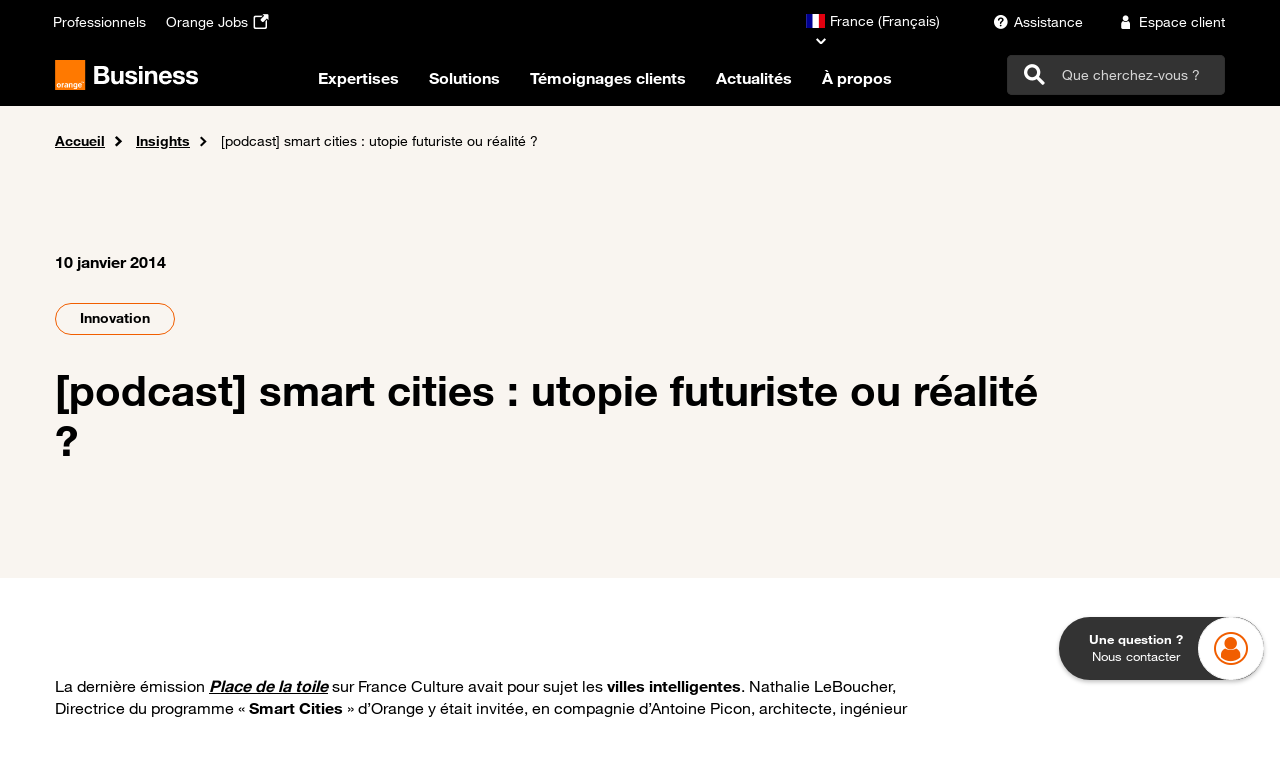

--- FILE ---
content_type: text/html; charset=UTF-8
request_url: https://www.orange-business.com/fr/blogs/usages-dentreprise/actualites/podcast-smart-cities-utopie-futuriste-ou-realite-
body_size: 26084
content:
<!DOCTYPE html>
<html lang="fr" dir="ltr" prefix="og: https://ogp.me/ns#">
  <head>
    <meta charset="utf-8">
<meta name="description" content="La derni&egrave;re &eacute;mission Place de la toile sur France Culture avait pour sujet les villes intelligentes. Nathalie LeBoucher, Directrice du programme &laquo; Smart Ci">
<link rel="canonical" href="https://www.orange-business.com/fr/blogs/usages-dentreprise/actualites/podcast-smart-cities-utopie-futuriste-ou-realite-">
<meta name="robots" content="index, follow">
<meta property="og:site_name" content="Orange Business">
<meta property="og:url" content="https://www.orange-business.com/fr/blogs/usages-dentreprise/actualites/podcast-smart-cities-utopie-futuriste-ou-realite-">
<meta property="og:title" content="[podcast] smart cities : utopie futuriste ou r&eacute;alit&eacute; ?">
<meta property="og:description" content="La derni&egrave;re &eacute;mission Place de la toile sur France Culture avait pour sujet les villes intelligentes. Nathalie LeBoucher, Directrice du programme &laquo; Smart Ci">
<meta property="og:image" content="https://www.orange-business.com/sites/default/files/Blog/city_konstantin_sutyagin_fotolia.jpg">
<meta name="twitter:card" content="summary_large_image">
<meta name="twitter:title" content="[podcast] smart cities : utopie futuriste ou r&eacute;alit&eacute; ?">
<meta name="twitter:description" content="La derni&egrave;re &eacute;mission Place de la toile sur France Culture avait pour sujet les villes intelligentes. Nathalie LeBoucher, Directrice du programme &laquo; Smart Ci">
<meta name="twitter:image" content="https://www.orange-business.com/sites/default/files/Blog/city_konstantin_sutyagin_fotolia.jpg">
<meta name="google-site-verification" content="0z0fMhsMtElpkNvsk-MXYPmEYShbqP-6dg6cxDvOgkk">
<meta name="yandex-verification" content="8a7708dcd8ad0d99">
<meta name="MobileOptimized" content="width">
<meta name="HandheldFriendly" content="true">
<meta name="viewport" content="width=device-width, initial-scale=1.0">
<link rel="icon" href="/themes/theme_one_i/favicon.ico" type="image/vnd.microsoft.icon">
<link rel="alternate" href="https://www.orange-business.com/fr/blogs/usages-dentreprise/actualites/podcast-smart-cities-utopie-futuriste-ou-realite-" hreflang="fr">

    <title>[podcast] smart cities : utopie futuriste ou r&eacute;alit&eacute; ? | Orange Business</title>
      <script type="text/javascript">    // Duration in milliseconds to wait while the Kameleoon application file is loaded
    var kameleoonLoadingTimeout = 1000;
    window.kameleoonQueue = window.kameleoonQueue || [];
    window.kameleoonStartLoadTime = new Date().getTime();
    if (! document.getElementById("kameleoonLoadingStyleSheet") && ! window.kameleoonDisplayPageTimeOut)
    {
      var kameleoonS = document.getElementsByTagName("script")[0];
      var kameleoonCc = "* { visibility: hidden !important; background-image: none !important; }";
      var kameleoonStn = document.createElement("style");
      kameleoonStn.type = "text/css";
      kameleoonStn.id = "kameleoonLoadingStyleSheet";
      if (kameleoonStn.styleSheet)
      {
        kameleoonStn.styleSheet.cssText = kameleoonCc;
      }
      else
      {
        kameleoonStn.appendChild(document.createTextNode(kameleoonCc));
      }
      kameleoonS.parentNode.insertBefore(kameleoonStn, kameleoonS);
      window.kameleoonDisplayPage = function(fromEngine)
      {
        if (!fromEngine)
        {
          window.kameleoonTimeout = true;
        }
        if (kameleoonStn.parentNode)
        {
          kameleoonStn.parentNode.removeChild(kameleoonStn);
        }
      };
      window.kameleoonDisplayPageTimeOut = window.setTimeout(window.kameleoonDisplayPage, kameleoonLoadingTimeout);
    }</script>

  <script type="text/javascript" src="//bfof8e4rcu.kameleoon.eu/kameleoon.js" async="true" fetchpriority="high"></script>

    <link rel="stylesheet" media="all" href="/sites/default/files/css/css_dw_L7kMbd2xdlTo8XHxnRMhcdWSeEwFajHzKDszIdoQ.css?delta=0&amp;language=fr&amp;theme=theme_one_i&amp;include=eJxNzEsOwyAMANELkfhIyID5qA5Gtlnk9k2lSu1y3mIEU8wvKsNFQf7idLoWo5OFD1eV6VLryASVsVlYqNgUVzcouhfy-ZNzz7UTD-tUgt32vCChUfBOF8Uk8lABkzyQE-rXZVIc0FgS8mF-85jtDQvWP0I">
<link rel="stylesheet" media="all" href="/sites/default/files/css/css_1any73iQSpsYs4RNpvOXLaqRT6xkhPzNO_ZT1NuLd5Y.css?delta=1&amp;language=fr&amp;theme=theme_one_i&amp;include=eJxNzEsOwyAMANELkfhIyID5qA5Gtlnk9k2lSu1y3mIEU8wvKsNFQf7idLoWo5OFD1eV6VLryASVsVlYqNgUVzcouhfy-ZNzz7UTD-tUgt32vCChUfBOF8Uk8lABkzyQE-rXZVIc0FgS8mF-85jtDQvWP0I">

    
    <meta property="og:locale" content="">
    <meta property="og:type" content="website">
              <style>html[data-once*="claroDetails"] .form-item--shared-language-sv,
html[data-once*="claroDetails"] .form-item--shared-language-nb { display:none;}.item_mega_menu .sous-items .card-infos .card-teaser,
.item_mega_menu .sous-items .card-infos .card-title {
    display: -webkit-box;
    -webkit-box-orient: vertical;
    overflow: hidden;
}

#mega-level-3-collapse .sous-items .card-infos .card-title {
  -webkit-box-orient: initial;
}

.item_mega_menu .sous-items .card-infos .card-teaser {
    -webkit-line-clamp: 3;
}

.item_mega_menu .sous-items .card-infos .card-title {
    -webkit-line-clamp: 2;
}
#item-1-5 p.card-teaser,
#item-2-5 p.card-teaser { display:none;}.alert.alert-success.alert-dismissible {
    font-weight: bold;
    background: #ffcd0b;
    border: none;
    display: flex;
    align-items: flex-end;
    justify-content: center;
}
.alert.alert-success.alert-dismissible .sr-only,
.alert.alert-success.alert-dismissible .icon {
    display: none;
}


.alert.alert-success.alert-dismissible.message-shared-url li.item.item--message:last-child {
    margin-top: 2rem;
    display: flex;
    align-items: flex-end;
}
.alert.alert-success.alert-dismissible .icon.icon-bookmark-smart {
    font-size: 26px;
    border: 1px solid #000;
    padding: 9px;
    border-radius: 5px;
    margin-left: 2rem;
    cursor: pointer;
}


.bs-tooltip-top .arrow::before, .bs-tooltip-auto[x-placement^=top] .arrow::before {
    border-top-color: #000;
}
.tooltip-inner {
    border: 1px solid #000;
}#block-mainnavigationen .items_wysiwyg_container .row.container-fluid-navbar, #block-mainnavigationfr .items_wysiwyg_container .row.container-fluid-navbar {
margin-left:0;
margin-right:0;
} </style>
              </head>
  <body class="path-node page-node-type-blog-post">
    <a href="#main-content" class="visually-hidden focusable skip-link">
      Passer au contenu principal
    </a>
    
      <div class="dialog-off-canvas-main-canvas" data-off-canvas-main-canvas>
    
  <header id="navbar" role="banner">
                  

  <div class="region region-header">
    
    <div class="site-width">
      <div class="container-fluid">
                <nav class="menu-top-navbar navbar navbar-dark bg-dark navbar-expand-md supra justify-content-between" aria-label="Top navigation">

                                              <nav role="navigation" aria-labelledby="block-theme-one-i-topnavbarfr-menu" id="block-theme-one-i-topnavbarfr" class="hub_menu_top_navbar">
        
                

              <ul class="navbar-nav top-navbar-left">
    
                              <li class="nav-item navbar-fr icomoon_icon_menu mb-2 mb-lg-0">
                <a href="https://pro.orange.fr/" target="_self" data-menu="menu-top-navbar-left" data-analytics-zone="Header" data-analytics-name="Professionnels" data-analytics-label="" data-menu-item-icon="" onmousedown="utag_link(utag_data.titre_page, 'surheader', 'Professionnels', '');" class="nav-link">

    <span class="order-1"> Professionnels </span>

    
      </a>

                  </li>
                              <li class="nav-item navbar-fr icomoon_icon_menu mb-2 mb-lg-0">
                <a href="https://orange.jobs/" target="_blank" aria-label="Orange Jobs - ouverture dans un nouvel onglet" data-menu="menu-top-navbar-left" data-analytics-zone="Header" data-analytics-name="Orange Jobs" data-analytics-label="" data-menu-item-icon="icomoon-external-link-icon" onmousedown="utag_link(utag_data.titre_page, 'surheader', 'Orange Jobs', '');" class="nav-link">

    <span class="order-1"> Orange Jobs </span>

          <span class="icomoon-external-link-icon icon icomoon order-2"></span>
    
      </a>

                  </li>
        </ul>
  


    </nav>

                                                                                                                                                              
                                                                                                                                                                                                      
                    <div class="d-flex">
                          


<nav id="block-theme-one-i-languageselector" class="block clearfix language-selector">
  
    

            <div class="dropdown">
        <button class="o-link-arrow down current-country" type="button" id="dropdown-block-theme-one-i-languageselector" data-toggle="dropdown" aria-haspopup="true" aria-expanded="false" data-current-country-name="France" data-current-country-code="fr">
              <span class="fi fi-fr"></span><span class="country-name">France (Fran&ccedil;ais)</span>

        </button>

        <div class="dropdown-menu bg-white" aria-labelledby="dropdown-block-theme-one-i-languageselector">
          <div class="countries">
            <form class="search-country-form px-1 mb-2">
              <div class="form-group">
                <input type="search" id="search-block-theme-one-i-languageselector" class="form-control form-control-empty form-control-icon" aria-labelledby="search-label-block-theme-one-i-languageselector">
                <label id="search-label-block-theme-one-i-languageselector" class="form-control-placeholder" for="search-block-theme-one-i-languageselector">
                  Cherchez votre pays
                </label>
                <button class="btn btn-icon" type="button">
                  <span class="icon icon-search" aria-hidden="true"></span>
                </button>
                <div class="form-control-help">
                  <a href="" class="country-not-found o-link-reverse py-0">
                    Je ne trouve pas mon pays</a>
                </div>
              </div>
            </form>

                                        <a href="/es" class="country" data-country-name="Argentina" data-country-code="ar" data-country-region="South America">
                    <span class="fi fi-ar"></span><span class="country-name">Argentina (Espa&ntilde;ol)</span>

              </a>
                                        <a href="/be-en" class="country" data-country-name="Belgium" data-country-code="be" data-country-region="Europe">
                    <span class="fi fi-be"></span><span class="country-name">Belgium (English)</span>

              </a>
                                        <a href="/br" class="country" data-country-name="Brasil" data-country-code="br" data-country-region="South America">
                    <span class="fi fi-br"></span><span class="country-name">Brasil (Portugu&ecirc;s)</span>

              </a>
                                        <a href="/es" class="country" data-country-name="Chile" data-country-code="cl" data-country-region="South America">
                    <span class="fi fi-cl"></span><span class="country-name">Chile (Espa&ntilde;ol)</span>

              </a>
                                        <a href="/es" class="country" data-country-name="Colombia" data-country-code="co" data-country-region="South America">
                    <span class="fi fi-co"></span><span class="country-name">Colombia (Espa&ntilde;ol)</span>

              </a>
                                        <a href="/es-es" class="country" data-country-name="Espa&ntilde;a" data-country-code="es" data-country-region="Europe">
                    <span class="fi fi-es"></span><span class="country-name">Espa&ntilde;a (Espa&ntilde;ol)</span>

              </a>
                                        <a href="/ja" class="country" data-country-name="Japan" data-country-code="jp" data-country-region="Japan">
                    <span class="fi fi-jp"></span><span class="country-name">Japan (&#26085;&#26412;&#35486;)</span>

              </a>
                                        <a href="/lu-en" class="country" data-country-name="Luxembourg" data-country-code="lu" data-country-region="Europe">
                    <span class="fi fi-lu"></span><span class="country-name">Luxembourg (English)</span>

              </a>
                                        <a href="/es" class="country" data-country-name="M&eacute;xico" data-country-code="mx" data-country-region="South America">
                    <span class="fi fi-mx"></span><span class="country-name">M&eacute;xico (Espa&ntilde;ol)</span>

              </a>
                                        <a href="/nl-en" class="country" data-country-name="Netherlands" data-country-code="nl" data-country-region="Europe">
                    <span class="fi fi-nl"></span><span class="country-name">Netherlands (English)</span>

              </a>
                                        <a href="/no-no" class="country" data-country-name="Norge" data-country-code="no" data-country-region="Europe">
                    <span class="fi fi-no"></span><span class="country-name">Norge (Norsk)</span>

              </a>
                                        <a href="/es" class="country" data-country-name="Per&uacute;" data-country-code="pe" data-country-region="South America">
                    <span class="fi fi-pe"></span><span class="country-name">Per&uacute; (Espa&ntilde;ol)</span>

              </a>
                                        <a href="/ch-de" class="country" data-country-name="Schweiz" data-country-code="ch" data-country-region="Europe">
                    <span class="fi fi-ch"></span><span class="country-name">Schweiz (Deutsch)</span>

              </a>
                                        <a href="/ch-fr" class="country" data-country-name="Suisse" data-country-code="ch" data-country-region="Europe">
                    <span class="fi fi-ch"></span><span class="country-name">Suisse (Fran&ccedil;ais)</span>

              </a>
                                        <a href="/se-sv" class="country" data-country-name="Sverige" data-country-code="se" data-country-region="Europe">
                    <span class="fi fi-se"></span><span class="country-name">Sverige (Svensk)</span>

              </a>
            
          </div>
          <a href="/en" class="fixed-country bg-greige" data-fixed-country-name="Global (English)" data-fixed-country-code="en">
                <span class="icomoon icomoon-international_globe"></span><span class="country-name">Global (English)</span>

          </a>
        </div>
      </div>
    
  </nav>


            
                                                                    <nav role="navigation" aria-labelledby="block-theme-one-i-toprightnavbarfr-menu" id="block-theme-one-i-toprightnavbarfr" class="hub_menu_top_right_navbar">
        
                

              <ul class="menu nav navbar-nav">
                                  <li class="link_icon_items icomoon_icon_menu">
                <a href="https://www.orange-business.com/fr/assistance" target="_self" data-menu="menu-top-navbar-right" data-analytics-zone="Header" data-analytics-name="Assistance" data-analytics-label="" data-menu-item-icon="icomoon icomoon-assistance" onmousedown="utag_link(utag_data.titre_page, 'surheader', 'Assistance', '');" class="nav-link">

    <span class="order-3"> Assistance </span>

          <span class="icomoon icomoon-assistance icon icomoon order-2"></span>
    
      </a>

                  </li>
                              <li class="link_icon_items icomoon_icon_menu">
                <a href="https://dro.orange-business.com/detrompeur/B2B?codeContexte=eceDefault" target="_self" data-menu="menu-top-navbar-right" data-analytics-zone="Header" data-analytics-name="Espace client" data-analytics-label="" data-menu-item-icon="icomoon icomoon-avatar" onmousedown="utag_link(utag_data.titre_page, 'surheader', 'Espace client', '');" class="nav-link">

    <span class="order-3"> Espace client </span>

          <span class="icomoon icomoon-avatar icon icomoon order-2"></span>
    
      </a>

                  </li>
      </ul>
  



    </nav>

                                                                                                                                                                                                                                                                                                                                                                            
            <div class="top_right_links">
                          </div>
          </div>
        </nav>
        
                <nav id="main_nav" class="main_nav navbar navbar-dark navbar-expand-md" role="navigation" aria-label="Main navigation">
          <div class="navbar-brand">
                                <a class="logo navbar-brand pull-left" href="https://www.orange-business.com/fr" title="Orange Business" data-analytics-zone="Menu" data-analytics-name="Orange Business" data-analytics-label="">
      <img class="large-logo d-none d-lg-block" src="/themes/theme_one_i/orange_business_master_logo_text_white.svg" alt="Accueil">
      <img class="small-logo d-lg-none" src="/themes/theme_one_i/orange_business_small_logo_text_white.svg" alt="Accueil">
    </a>
  
                      </div>

          <div class="mega-menu-desktop mega-menu">
                                                                                                                                                  <nav role="navigation" aria-labelledby="block-theme-one-i-mainnavigationfr-menu" id="block-theme-one-i-mainnavigationfr">
        
                  
              <ul class="navbar-nav d-none d-lg-flex">
    
                  <li class="nav-item dropdown">
        <a href="#mega-level-1-collapse" class="nav-link new-menu" data-toggle="collapse" role="menu" data-analytics-zone="Menu" data-analytics-name="Expertises" data-analytics-label="" data-menu-level="0" data-item-index="1">
          Expertises
        </a>
        <div class="item_mega_menu new_menu mega-menu-panel collapse row" id="mega-level-1-collapse">
            <div class="item_megamenu_list col-lg-4 pt-2 pb-4">
    <ul class="nav flex-column nav-pills" role="tablist" aria-orientation="vertical">
                                      
        <li class="nav-link-left">
          <button class="items nav-link active text-dark" id="v-pills-1-1-tab" data-toggle="pill" data-target="#item-1-1" type="button" role="tab" aria-controls="item-1-1" aria-selected="true" data-analytics-zone="Menu" data-analytics-name="Expertises" data-analytics-label="Infrastructure Digitale" data-menu-level="1" data-menu-sub-title="Infrastructure Digitale" data-menu-sub-url="/fr/enjeux/infrastructure-numerique-evolutive-reactive-securisee" data-menu-sub-url-title="Toute l'infrastructure digitale" data-hierarchy-index="1" data-item-index="1.1">
            Infrastructure Digitale
          </button>
        </li>
                                      
        <li class="nav-link-left">
          <button class="items nav-link  text-dark" id="v-pills-2-1-tab" data-toggle="pill" data-target="#item-2-1" type="button" role="tab" aria-controls="item-2-1" aria-selected="false" data-analytics-zone="Menu" data-analytics-name="Expertises" data-analytics-label="Data &amp; IA" data-menu-level="1" data-menu-sub-title="Data &amp; IA" data-menu-sub-url="/fr/expertises/data-ia" data-menu-sub-url-title="Toute la Data et l'IA" data-hierarchy-index="1" data-item-index="1.2">
            Data &amp; IA
          </button>
        </li>
                                      
        <li class="nav-link-left">
          <button class="items nav-link  text-dark" id="v-pills-3-1-tab" data-toggle="pill" data-target="#item-3-1" type="button" role="tab" aria-controls="item-3-1" aria-selected="false" data-analytics-zone="Menu" data-analytics-name="Expertises" data-analytics-label="Exp&eacute;rience Employ&eacute;" data-menu-level="1" data-menu-sub-title="Exp&eacute;rience Employ&eacute;" data-menu-sub-url="/fr/enjeux/dynamiser-environnement-travail-digital" data-menu-sub-url-title="Toute l'exp&eacute;rience des employ&eacute;s" data-hierarchy-index="1" data-item-index="1.3">
            Exp&eacute;rience Employ&eacute;
          </button>
        </li>
                                      
        <li class="nav-link-left">
          <button class="items nav-link  text-dark" id="v-pills-4-1-tab" data-toggle="pill" data-target="#item-4-1" type="button" role="tab" aria-controls="item-4-1" aria-selected="false" data-analytics-zone="Menu" data-analytics-name="Expertises" data-analytics-label="Exp&eacute;rience Client " data-menu-level="1" data-menu-sub-title="Exp&eacute;rience Client " data-menu-sub-url="/fr/enjeux/ameliorer-experience-client" data-menu-sub-url-title="Toute l'exp&eacute;rience des clients" data-hierarchy-index="1" data-item-index="1.4">
            Exp&eacute;rience Client 
          </button>
        </li>
                                      
        <li class="nav-link-left">
          <button class="items nav-link  text-dark" id="v-pills-5-1-tab" data-toggle="pill" data-target="#item-5-1" type="button" role="tab" aria-controls="item-5-1" aria-selected="false" data-analytics-zone="Menu" data-analytics-name="Expertises" data-analytics-label="Exp&eacute;rience Op&eacute;rationnelle" data-menu-level="1" data-menu-sub-title="Exp&eacute;rience Op&eacute;rationnelle" data-menu-sub-url="/fr/enjeux/experience-operationnelle-optimiser-industrie-digitalisation-outils-processus" data-menu-sub-url-title="Toute l'exp&eacute;rience op&eacute;rationnelle" data-hierarchy-index="1" data-item-index="1.5">
            Exp&eacute;rience Op&eacute;rationnelle
          </button>
        </li>
                                      
        <li class="nav-link-left">
          <button class="items nav-link  text-dark" id="v-pills-6-1-tab" data-toggle="pill" data-target="#item-6-1" type="button" role="tab" aria-controls="item-6-1" aria-selected="false" data-analytics-zone="Menu" data-analytics-name="Expertises" data-analytics-label="Confiance Num&eacute;rique" data-menu-level="1" data-menu-sub-title="Confiance Num&eacute;rique" data-menu-sub-url="/fr/enjeux/batir-environnement-numerique-confiance" data-menu-sub-url-title="Toute la confiance num&eacute;rique" data-hierarchy-index="1" data-item-index="1.6">
            Confiance Num&eacute;rique
          </button>
        </li>
                                      
        <li class="nav-link-left">
          <button class="items nav-link  text-dark" id="v-pills-7-1-tab" data-toggle="pill" data-target="#item-7-1" type="button" role="tab" aria-controls="item-7-1" aria-selected="false" data-analytics-zone="Menu" data-analytics-name="Expertises" data-analytics-label="Num&eacute;rique Responsable " data-menu-level="1" data-menu-sub-title="Num&eacute;rique Responsable " data-menu-sub-url="/fr/enjeux/transformation-durable-numerique-responsable" data-menu-sub-url-title="Tout le num&eacute;rique responsable" data-hierarchy-index="1" data-item-index="1.7">
            Num&eacute;rique Responsable 
          </button>
        </li>
                                      
        <li class="nav-link-left">
          <button class="items nav-link  text-dark" id="v-pills-8-1-tab" data-toggle="pill" data-target="#item-8-1" type="button" role="tab" aria-controls="item-8-1" aria-selected="false" data-analytics-zone="Menu" data-analytics-name="Expertises" data-analytics-label="Cybers&eacute;curit&eacute;" data-menu-level="1" data-menu-sub-title="Cybers&eacute;curit&eacute;" data-menu-sub-url="/fr/enjeux/securisez-entreprise" data-menu-sub-url-title="Toute la cybers&eacute;curit&eacute;" data-hierarchy-index="1" data-item-index="1.8">
            Cybers&eacute;curit&eacute;
          </button>
        </li>
          </ul>
  </div>

  <div class="tab-content sous-items col-lg-8 bg-greige pt-2 pb-4 pl-2">
                  <div class="tab-pane show active" id="item-1-1" role="tabpanel" aria-hidden="true" aria-labelledby="v-pills-item-1-1-tab">
                    
                      <div class="h4 mb-1 pt-0 pb-0"> Infrastructure Digitale </div>
          
          <div class="row">
                                                                            <div class="sous-items col-4">
                    

  <div class="position-relative target-svg-card">
          <div class="target-svg">
                              <div class="field field--name-field-logo field--type-entity-reference field--label-hidden field--item">

  <div>
      <svg-logo src="/sites/default/files/Digital%20consulting_0_0.svg"></svg-logo>
  </div>
</div>
      
              </div>
        <div class="card-infos">
              <span class="card-title h3">Digital Consulting</span>
            <p class="card-teaser text-gray3 m-0 p-0">Profitez de notre expertise et de nos innovations en mati&egrave;re de conseil en num&eacute;rique pour une transition en douceur vers des op&eacute;rations optimis&eacute;es.</p>
    </div>
    <a class="stretched-link" href="/fr/enjeux/infrastructure-numerique-evolutive-reactive-securisee/digital-consulting" data-analytics-zone="Menu" data-analytics-name="Infrastructure Digitale" data-analytics-label="Digital Consulting" data-menu-level="2" data-menu-item-teaser="Profitez de notre expertise et de nos innovations en mati&egrave;re de conseil en num&eacute;rique pour une transition en douceur vers des op&eacute;rations optimis&eacute;es." data-menu-item-url="/fr/enjeux/infrastructure-numerique-evolutive-reactive-securisee/digital-consulting" data-item-index="1.1.1" data-hierarchy-index="1.1" data-menu-item-logo="true">
            <span class="visually-hidden">
        Lien vers Digital Consulting
      </span>
    </a>
  </div>


                  </div>
                                                                                                          <div class="sous-items col-4">
                    

  <div class="position-relative target-svg-card">
          <div class="target-svg">
                              <div class="field field--name-field-logo field--type-entity-reference field--label-hidden field--item">

  <div>
      <svg-logo src="/sites/default/files/SASE_0_0.svg"></svg-logo>
  </div>
</div>
      
              </div>
        <div class="card-infos">
              <span class="card-title h3">SASE (Secured Access Service Edge)</span>
            <p class="card-teaser text-gray3 m-0 p-0">Permettez &agrave; vos &eacute;quipes de travailler de n'importe o&ugrave; gr&acirc;ce &agrave; un r&eacute;seau s&eacute;curis&eacute; et distribu&eacute; con&ccedil;u pour r&eacute;pondre &agrave; vos besoins.</p>
    </div>
    <a class="stretched-link" href="/fr/enjeux/infrastructure-numerique-evolutive-reactive-securisee/sase-secured-access-service-edge" data-analytics-zone="Menu" data-analytics-name="Infrastructure Digitale" data-analytics-label="SASE (Secured Access Service Edge)" data-menu-level="2" data-menu-item-teaser="Permettez &agrave; vos &eacute;quipes de travailler de n'importe o&ugrave; gr&acirc;ce &agrave; un r&eacute;seau s&eacute;curis&eacute; et distribu&eacute; con&ccedil;u pour r&eacute;pondre &agrave; vos besoins." data-menu-item-url="/fr/enjeux/infrastructure-numerique-evolutive-reactive-securisee/sase-secured-access-service-edge" data-item-index="1.1.2" data-hierarchy-index="1.1" data-menu-item-logo="true">
            <span class="visually-hidden">
        Lien vers SASE (Secured Access Service Edge)
      </span>
    </a>
  </div>


                  </div>
                                                                                                          <div class="sous-items col-4">
                    

  <div class="position-relative target-svg-card">
          <div class="target-svg">
                              <div class="field field--name-field-logo field--type-entity-reference field--label-hidden field--item">

  <div>
      <svg-logo src="/sites/default/files/Cloud%20networking_0_0.svg"></svg-logo>
  </div>
</div>
      
              </div>
        <div class="card-infos">
              <span class="card-title h3">Cloud Networking</span>
            <p class="card-teaser text-gray3 m-0 p-0">Nous concevons, construisons et g&eacute;rons avec vous une infrastructure cloud s&eacute;curis&eacute;e, &eacute;volutive, automatis&eacute;e et fiable.</p>
    </div>
    <a class="stretched-link" href="/fr/enjeux/infrastructure-numerique-evolutive-reactive-securisee/cloud-networking" data-analytics-zone="Menu" data-analytics-name="Infrastructure Digitale" data-analytics-label="Cloud Networking" data-menu-level="2" data-menu-item-teaser="Nous concevons, construisons et g&eacute;rons avec vous une infrastructure cloud s&eacute;curis&eacute;e, &eacute;volutive, automatis&eacute;e et fiable." data-menu-item-url="/fr/enjeux/infrastructure-numerique-evolutive-reactive-securisee/cloud-networking" data-item-index="1.1.3" data-hierarchy-index="1.1" data-menu-item-logo="true">
            <span class="visually-hidden">
        Lien vers Cloud Networking
      </span>
    </a>
  </div>


                  </div>
                                                                                                          <div class="sous-items col-4">
                    

  <div class="position-relative target-svg-card">
          <div class="target-svg">
                              <div class="field field--name-field-logo field--type-entity-reference field--label-hidden field--item">

  <div>
      <svg-logo src="/sites/default/files/Optimisation%20multicloud_0_0.svg"></svg-logo>
  </div>
</div>
      
              </div>
        <div class="card-infos">
              <span class="card-title h3">Optimisation multicloud</span>
            <p class="card-teaser text-gray3 m-0 p-0">L'optimisation multicloud permet l&rsquo;adaptation de la strat&eacute;gie cloud aux besoins sp&eacute;cifiques, en optimisant les performances et la rentabilit&eacute;. </p>
    </div>
    <a class="stretched-link" href="/fr/enjeux/infrastructure-numerique-evolutive-reactive-securisee/optimisation-multicloud" data-analytics-zone="Menu" data-analytics-name="Infrastructure Digitale" data-analytics-label="Optimisation multicloud" data-menu-level="2" data-menu-item-teaser="L'optimisation multicloud permet l&rsquo;adaptation de la strat&eacute;gie cloud aux besoins sp&eacute;cifiques, en optimisant les performances et la rentabilit&eacute;. " data-menu-item-url="/fr/enjeux/infrastructure-numerique-evolutive-reactive-securisee/optimisation-multicloud" data-item-index="1.1.4" data-hierarchy-index="1.1" data-menu-item-logo="true">
            <span class="visually-hidden">
        Lien vers Optimisation multicloud
      </span>
    </a>
  </div>


                  </div>
                                                    </div>
                      <a class="o-link-arrow link_menu_level_2 mt-1" href="/fr/enjeux/infrastructure-numerique-evolutive-reactive-securisee">
              Toute l'infrastructure digitale
                          </a>
                  </div>
                        <div class="tab-pane " id="item-2-1" role="tabpanel" aria-hidden="false" aria-labelledby="v-pills-item-2-1-tab">
                    
                      <div class="h4 mb-1 pt-0 pb-0"> Data &amp; IA </div>
          
          <div class="row">
                                                                            <div class="sous-items col-4">
                    

  <div class="position-relative target-svg-card">
          <div class="target-svg">
                              <div class="field field--name-field-logo field--type-entity-reference field--label-hidden field--item">

  <div>
      <svg-logo src="/sites/default/files/AI%20strategy%20%26%20use%20case%20prioritization_0_0.svg"></svg-logo>
  </div>
</div>
      
              </div>
        <div class="card-infos">
              <span class="card-title h3">Intelligence Artificielle, IA&nbsp;G&eacute;n&eacute;rative, Agents : boostez la performance</span>
            <p class="card-teaser text-gray3 m-0 p-0">Chez Orange Business, nous vous accompagnons de bout en bout avec des solutions et services de confiance pour vous permettre de r&eacute;ussir votre strat&eacute;gie vos projets d&rsquo;Intelligence Artificielle.</p>
    </div>
    <a class="stretched-link" href="/fr/expertises/data-ia/ia-iagen" data-analytics-zone="Menu" data-analytics-name="Data &amp; IA" data-analytics-label="Intelligence Artificielle, IA&nbsp;G&eacute;n&eacute;rative, Agents : boostez la performance" data-menu-level="2" data-menu-item-teaser="Chez Orange Business, nous vous accompagnons de bout en bout avec des solutions et services de confiance pour vous permettre de r&eacute;ussir votre strat&eacute;gie vos projets d&rsquo;Intelligence Artificielle." data-menu-item-url="/fr/expertises/data-ia/ia-iagen" data-item-index="1.2.1" data-hierarchy-index="1.2" data-menu-item-logo="true">
            <span class="visually-hidden">
        Lien vers Intelligence Artificielle, IA&nbsp;G&eacute;n&eacute;rative, Agents : boostez la performance
      </span>
    </a>
  </div>


                  </div>
                                                                                                          <div class="sous-items col-4">
                    

  <div class="position-relative target-svg-card">
          <div class="target-svg">
                              <div class="field field--name-field-logo field--type-entity-reference field--label-hidden field--item">

  <div>
      <svg-logo src="/sites/default/files/data_gouvernance_0.svg"></svg-logo>
  </div>
</div>
      
              </div>
        <div class="card-infos">
              <span class="card-title h3">Data Management&#8239;: ma&icirc;trisez et optimisez votre capital de donn&eacute;es</span>
            <p class="card-teaser text-gray3 m-0 p-0">Gr&acirc;ce au Data Management vous g&eacute;rez, optimisez, cartographiez, prot&eacute;gez et homog&eacute;n&eacute;isez vos donn&eacute;es afin de garantir la qualit&eacute; des informations exploit&eacute;es dans votre SI, vos applications et vos outils d&rsquo;intelligence artificielle.</p>
    </div>
    <a class="stretched-link" href="/fr/expertises/data-ia/data-management" data-analytics-zone="Menu" data-analytics-name="Data &amp; IA" data-analytics-label="Data Management&#8239;: ma&icirc;trisez et optimisez votre capital de donn&eacute;es" data-menu-level="2" data-menu-item-teaser="Gr&acirc;ce au Data Management vous g&eacute;rez, optimisez, cartographiez, prot&eacute;gez et homog&eacute;n&eacute;isez vos donn&eacute;es afin de garantir la qualit&eacute; des informations exploit&eacute;es dans votre SI, vos applications et vos outils d&rsquo;intelligence artificielle." data-menu-item-url="/fr/expertises/data-ia/data-management" data-item-index="1.2.2" data-hierarchy-index="1.2" data-menu-item-logo="true">
            <span class="visually-hidden">
        Lien vers Data Management&#8239;: ma&icirc;trisez et optimisez votre capital de donn&eacute;es
      </span>
    </a>
  </div>


                  </div>
                                                                                                          <div class="sous-items col-4">
                    

  <div class="position-relative target-svg-card">
          <div class="target-svg">
                              <div class="field field--name-field-logo field--type-entity-reference field--label-hidden field--item">

  <div>
      <svg-logo src="/sites/default/files/Data%20culture_0_0.svg"></svg-logo>
  </div>
</div>
      
              </div>
        <div class="card-infos">
              <span class="card-title h3">Data Intelligence&#8239;: visualisez, analysez, d&eacute;cidez</span>
            <p class="card-teaser text-gray3 m-0 p-0">Notre accompagnement en Business Intelligence vous permet de mettre en place les processus, les outils et les m&eacute;thodes permettant de transformer vos donn&eacute;es brutes en information pertinente et strat&eacute;gique, facilitant ainsi la prise de d&eacute;cision, l'innovation et la cr&eacute;ation de valeur.</p>
    </div>
    <a class="stretched-link" href="/fr/expertises/data-ia/data-intelligence" data-analytics-zone="Menu" data-analytics-name="Data &amp; IA" data-analytics-label="Data Intelligence&#8239;: visualisez, analysez, d&eacute;cidez" data-menu-level="2" data-menu-item-teaser="Notre accompagnement en Business Intelligence vous permet de mettre en place les processus, les outils et les m&eacute;thodes permettant de transformer vos donn&eacute;es brutes en information pertinente et strat&eacute;gique, facilitant ainsi la prise de d&eacute;cision, l'innovation et la cr&eacute;ation de valeur." data-menu-item-url="/fr/expertises/data-ia/data-intelligence" data-item-index="1.2.3" data-hierarchy-index="1.2" data-menu-item-logo="true">
            <span class="visually-hidden">
        Lien vers Data Intelligence&#8239;: visualisez, analysez, d&eacute;cidez
      </span>
    </a>
  </div>


                  </div>
                                                                                                          <div class="sous-items col-4">
                    

  <div class="position-relative target-svg-card">
          <div class="target-svg">
                              <div class="field field--name-field-logo field--type-entity-reference field--label-hidden field--item">

  <div>
      <svg-logo src="/sites/default/files/Intelligence%20artificielle%20anim%C3%A9_0_0.svg"></svg-logo>
  </div>
</div>
      
              </div>
        <div class="card-infos">
              <span class="card-title h3">Data Architecture&#8239;: d&eacute;finissez et d&eacute;ployez votre plateforme technologique</span>
            <p class="card-teaser text-gray3 m-0 p-0">Notre approche alliant conseil et d&eacute;ploiement permet de disposer d&rsquo;une plateforme align&eacute;e avec vos objectifs m&eacute;tiers et technologiques pour vous aider &agrave; cr&eacute;er un environnement Data coh&eacute;rent, agile et performant, garantissant une exploitation optimale des donn&eacute;es.</p>
    </div>
    <a class="stretched-link" href="/fr/expertises/data-ia/data-architecture" data-analytics-zone="Menu" data-analytics-name="Data &amp; IA" data-analytics-label="Data Architecture&#8239;: d&eacute;finissez et d&eacute;ployez votre plateforme technologique" data-menu-level="2" data-menu-item-teaser="Notre approche alliant conseil et d&eacute;ploiement permet de disposer d&rsquo;une plateforme align&eacute;e avec vos objectifs m&eacute;tiers et technologiques pour vous aider &agrave; cr&eacute;er un environnement Data coh&eacute;rent, agile et performant, garantissant une exploitation optimale des donn&eacute;es." data-menu-item-url="/fr/expertises/data-ia/data-architecture" data-item-index="1.2.4" data-hierarchy-index="1.2" data-menu-item-logo="true">
            <span class="visually-hidden">
        Lien vers Data Architecture&#8239;: d&eacute;finissez et d&eacute;ployez votre plateforme technologique
      </span>
    </a>
  </div>


                  </div>
                                                    </div>
                      <a class="o-link-arrow link_menu_level_2 mt-1" href="/fr/expertises/data-ia">
              Toute la Data et l'IA
                          </a>
                  </div>
                        <div class="tab-pane " id="item-3-1" role="tabpanel" aria-hidden="false" aria-labelledby="v-pills-item-3-1-tab">
                    
                      <div class="h4 mb-1 pt-0 pb-0"> Exp&eacute;rience Employ&eacute; </div>
          
          <div class="row">
                                                                            <div class="sous-items col-4">
                    

  <div class="position-relative target-svg-card">
          <div class="target-svg">
                              <div class="field field--name-field-logo field--type-entity-reference field--label-hidden field--item">

  <div>
      <svg-logo src="/sites/default/files/Collaboration%20solution%20designed%20for%20your%20employees_0_1.svg"></svg-logo>
  </div>
</div>
      
              </div>
        <div class="card-infos">
              <span class="card-title h3">Mettre en place une solution de collaboration pens&eacute;e pour les employ&eacute;s</span>
            <p class="card-teaser text-gray3 m-0 p-0">Lib&eacute;rer les potentiels gr&acirc;ce &agrave; un environnement de travail collaboratif s&eacute;curis&eacute; et adapt&eacute; &agrave; chaque employ&eacute;.</p>
    </div>
    <a class="stretched-link" href="/fr/enjeux/dynamiser-environnement-travail-digital/solution-collaboration-employes" data-analytics-zone="Menu" data-analytics-name="Exp&eacute;rience Employ&eacute;" data-analytics-label="Mettre en place une solution de collaboration pens&eacute;e pour les employ&eacute;s" data-menu-level="2" data-menu-item-teaser="Lib&eacute;rer les potentiels gr&acirc;ce &agrave; un environnement de travail collaboratif s&eacute;curis&eacute; et adapt&eacute; &agrave; chaque employ&eacute;." data-menu-item-url="/fr/enjeux/dynamiser-environnement-travail-digital/solution-collaboration-employes" data-item-index="1.3.1" data-hierarchy-index="1.3" data-menu-item-logo="true">
            <span class="visually-hidden">
        Lien vers Mettre en place une solution de collaboration pens&eacute;e pour les employ&eacute;s
      </span>
    </a>
  </div>


                  </div>
                                                                                                          <div class="sous-items col-4">
                    

  <div class="position-relative target-svg-card">
          <div class="target-svg">
                              <div class="field field--name-field-logo field--type-entity-reference field--label-hidden field--item">

  <div>
      <svg-logo src="/sites/default/files/provide%20an%20outside%20employee%20experience_0_0.svg"></svg-logo>
  </div>
</div>
      
              </div>
        <div class="card-infos">
              <span class="card-title h3">Garantir la satisfaction des employ&eacute;s</span>
            <p class="card-teaser text-gray3 m-0 p-0">Dopez votre performance et votre attractivit&eacute; en garantissant un espace num&eacute;rique de travail performant, agile et innovant</p>
    </div>
    <a class="stretched-link" href="/fr/enjeux/dynamiser-environnement-travail-digital/garantir-satisfaction-employes" data-analytics-zone="Menu" data-analytics-name="Exp&eacute;rience Employ&eacute;" data-analytics-label="Garantir la satisfaction des employ&eacute;s" data-menu-level="2" data-menu-item-teaser="Dopez votre performance et votre attractivit&eacute; en garantissant un espace num&eacute;rique de travail performant, agile et innovant" data-menu-item-url="/fr/enjeux/dynamiser-environnement-travail-digital/garantir-satisfaction-employes" data-item-index="1.3.2" data-hierarchy-index="1.3" data-menu-item-logo="true">
            <span class="visually-hidden">
        Lien vers Garantir la satisfaction des employ&eacute;s
      </span>
    </a>
  </div>


                  </div>
                                                                                                          <div class="sous-items col-4">
                    

  <div class="position-relative target-svg-card">
          <div class="target-svg">
                              <div class="field field--name-field-logo field--type-entity-reference field--label-hidden field--item">

  <div>
      <svg-logo src="/sites/default/files/Enable%20efficient%20hybrid%20working_0_0.svg"></svg-logo>
  </div>
</div>
      
              </div>
        <div class="card-infos">
              <span class="card-title h3">Permettre un travail hybride efficace</span>
            <p class="card-teaser text-gray3 m-0 p-0">S&eacute;curisez et installez dans la dur&eacute;e les nouveaux modes de travail</p>
    </div>
    <a class="stretched-link" href="/fr/enjeux/dynamiser-environnement-travail-digital/permettre-travail-hybride-efficace" data-analytics-zone="Menu" data-analytics-name="Exp&eacute;rience Employ&eacute;" data-analytics-label="Permettre un travail hybride efficace" data-menu-level="2" data-menu-item-teaser="S&eacute;curisez et installez dans la dur&eacute;e les nouveaux modes de travail" data-menu-item-url="/fr/enjeux/dynamiser-environnement-travail-digital/permettre-travail-hybride-efficace" data-item-index="1.3.3" data-hierarchy-index="1.3" data-menu-item-logo="true">
            <span class="visually-hidden">
        Lien vers Permettre un travail hybride efficace
      </span>
    </a>
  </div>


                  </div>
                                                                                                          <div class="sous-items col-4">
                    

  <div class="position-relative target-svg-card">
          <div class="target-svg">
                              <div class="field field--name-field-logo field--type-entity-reference field--label-hidden field--item">

  <div>
      <svg-logo src="/sites/default/files/Digital%20workplace%20management_0_0.svg"></svg-logo>
  </div>
</div>
      
              </div>
        <div class="card-infos">
              <span class="card-title h3">G&eacute;rer la complexit&eacute; croissante du Digital Workplace</span>
            <p class="card-teaser text-gray3 m-0 p-0">R&eacute;ussir la transformation de la gestion de l'environnement de travail num&eacute;rique</p>
    </div>
    <a class="stretched-link" href="/fr/enjeux/dynamiser-environnement-travail-digital/gerer-complexite-croissante-digital-workplace" data-analytics-zone="Menu" data-analytics-name="Exp&eacute;rience Employ&eacute;" data-analytics-label="G&eacute;rer la complexit&eacute; croissante du Digital Workplace" data-menu-level="2" data-menu-item-teaser="R&eacute;ussir la transformation de la gestion de l'environnement de travail num&eacute;rique" data-menu-item-url="/fr/enjeux/dynamiser-environnement-travail-digital/gerer-complexite-croissante-digital-workplace" data-item-index="1.3.4" data-hierarchy-index="1.3" data-menu-item-logo="true">
            <span class="visually-hidden">
        Lien vers G&eacute;rer la complexit&eacute; croissante du Digital Workplace
      </span>
    </a>
  </div>


                  </div>
                                                                                                          <div class="sous-items col-4">
                    

  <div class="position-relative target-svg-card">
          <div class="target-svg">
                              <div class="field field--name-field-logo field--type-entity-reference field--label-hidden field--item">

  <div>
      <svg-logo src="/sites/default/files/Social%20and%20environmental%20objectives_0_0.svg"></svg-logo>
  </div>
</div>
      
              </div>
        <div class="card-infos">
              <span class="card-title h3">Responsabilit&eacute; et souverainet&eacute;</span>
            <p class="card-teaser text-gray3 m-0 p-0">B&acirc;tir un environnement de travail num&eacute;rique durable, inclusif et souverain</p>
    </div>
    <a class="stretched-link" href="/fr/enjeux/dynamiser-environnement-travail-digital/responsabilite-souverainete" data-analytics-zone="Menu" data-analytics-name="Exp&eacute;rience Employ&eacute;" data-analytics-label="Responsabilit&eacute; et souverainet&eacute;" data-menu-level="2" data-menu-item-teaser="B&acirc;tir un environnement de travail num&eacute;rique durable, inclusif et souverain" data-menu-item-url="/fr/enjeux/dynamiser-environnement-travail-digital/responsabilite-souverainete" data-item-index="1.3.5" data-hierarchy-index="1.3" data-menu-item-logo="true">
            <span class="visually-hidden">
        Lien vers Responsabilit&eacute; et souverainet&eacute;
      </span>
    </a>
  </div>


                  </div>
                                                    </div>
                      <a class="o-link-arrow link_menu_level_2 mt-1" href="/fr/enjeux/dynamiser-environnement-travail-digital">
              Toute l'exp&eacute;rience des employ&eacute;s
                          </a>
                  </div>
                        <div class="tab-pane " id="item-4-1" role="tabpanel" aria-hidden="false" aria-labelledby="v-pills-item-4-1-tab">
                    
                      <div class="h4 mb-1 pt-0 pb-0"> Exp&eacute;rience Client  </div>
          
          <div class="row">
                                                                            <div class="sous-items col-4">
                    

  <div class="position-relative target-svg-card">
          <div class="target-svg">
                              <div class="field field--name-field-logo field--type-entity-reference field--label-hidden field--item">

  <div>
      <svg-logo src="/sites/default/files/Cognitive%20omnichannel%20customer%20experience_0_0.svg"></svg-logo>
  </div>
</div>
      
              </div>
        <div class="card-infos">
              <span class="card-title h3">L'exp&eacute;rience client omnicanale et cognitive</span>
            <p class="card-teaser text-gray3 m-0 p-0">Concentrez-vous sur l'omnicanalit&eacute; pour am&eacute;liorer la satisfaction client et l'exp&eacute;rience cognitive pour gagner en r&eacute;activit&eacute;</p>
    </div>
    <a class="stretched-link" href="/fr/enjeux/ameliorer-experience-client/experience-client-omnicanale-cognitive" data-analytics-zone="Menu" data-analytics-name="Exp&eacute;rience Client " data-analytics-label="L'exp&eacute;rience client omnicanale et cognitive" data-menu-level="2" data-menu-item-teaser="Concentrez-vous sur l'omnicanalit&eacute; pour am&eacute;liorer la satisfaction client et l'exp&eacute;rience cognitive pour gagner en r&eacute;activit&eacute;" data-menu-item-url="/fr/enjeux/ameliorer-experience-client/experience-client-omnicanale-cognitive" data-item-index="1.4.1" data-hierarchy-index="1.4" data-menu-item-logo="true">
            <span class="visually-hidden">
        Lien vers L'exp&eacute;rience client omnicanale et cognitive
      </span>
    </a>
  </div>


                  </div>
                                                                                                          <div class="sous-items col-4">
                    

  <div class="position-relative target-svg-card">
          <div class="target-svg">
                              <div class="field field--name-field-logo field--type-entity-reference field--label-hidden field--item">

  <div>
      <svg-logo src="/sites/default/files/Digital%20omnipresence%20and%20data%20value%20creation_0_0.svg"></svg-logo>
  </div>
</div>
      
              </div>
        <div class="card-infos">
              <span class="card-title h3">L&rsquo;omnipr&eacute;sence digitale et la cr&eacute;ation de valeur par la donn&eacute;e</span>
            <p class="card-teaser text-gray3 m-0 p-0">Transformez votre entreprise gr&acirc;ce &agrave; l'omnipr&eacute;sence digitale et la puissance des donn&eacute;es pour une exp&eacute;rience client personnalis&eacute;e exceptionnelle !</p>
    </div>
    <a class="stretched-link" href="/fr/enjeux/ameliorer-experience-client/omnipresence-digitale-creation-valeur-par-donnee" data-analytics-zone="Menu" data-analytics-name="Exp&eacute;rience Client " data-analytics-label="L&rsquo;omnipr&eacute;sence digitale et la cr&eacute;ation de valeur par la donn&eacute;e" data-menu-level="2" data-menu-item-teaser="Transformez votre entreprise gr&acirc;ce &agrave; l'omnipr&eacute;sence digitale et la puissance des donn&eacute;es pour une exp&eacute;rience client personnalis&eacute;e exceptionnelle !" data-menu-item-url="/fr/enjeux/ameliorer-experience-client/omnipresence-digitale-creation-valeur-par-donnee" data-item-index="1.4.2" data-hierarchy-index="1.4" data-menu-item-logo="true">
            <span class="visually-hidden">
        Lien vers L&rsquo;omnipr&eacute;sence digitale et la cr&eacute;ation de valeur par la donn&eacute;e
      </span>
    </a>
  </div>


                  </div>
                                                                                                          <div class="sous-items col-4">
                    

  <div class="position-relative target-svg-card">
          <div class="target-svg">
                              <div class="field field--name-field-logo field--type-entity-reference field--label-hidden field--item">

  <div>
      <svg-logo src="/sites/default/files/Human%20interaction%20at%20the%20right%20time_0_0.svg"></svg-logo>
  </div>
</div>
      
              </div>
        <div class="card-infos">
              <span class="card-title h3">L'interaction humaine au bon moment</span>
            <p class="card-teaser text-gray3 m-0 p-0">Transformez votre exp&eacute;rience client avec l&rsquo;humain au c&oelig;ur. Trouvez le bon compromis en prenant en compte les &eacute;motions et les moments cl&eacute;s.</p>
    </div>
    <a class="stretched-link" href="/fr/enjeux/ameliorer-experience-client/interaction-humaine-bon-moment" data-analytics-zone="Menu" data-analytics-name="Exp&eacute;rience Client " data-analytics-label="L'interaction humaine au bon moment" data-menu-level="2" data-menu-item-teaser="Transformez votre exp&eacute;rience client avec l&rsquo;humain au c&oelig;ur. Trouvez le bon compromis en prenant en compte les &eacute;motions et les moments cl&eacute;s." data-menu-item-url="/fr/enjeux/ameliorer-experience-client/interaction-humaine-bon-moment" data-item-index="1.4.3" data-hierarchy-index="1.4" data-menu-item-logo="true">
            <span class="visually-hidden">
        Lien vers L'interaction humaine au bon moment
      </span>
    </a>
  </div>


                  </div>
                                                    </div>
                      <a class="o-link-arrow link_menu_level_2 mt-1" href="/fr/enjeux/ameliorer-experience-client">
              Toute l'exp&eacute;rience des clients
                          </a>
                  </div>
                        <div class="tab-pane " id="item-5-1" role="tabpanel" aria-hidden="false" aria-labelledby="v-pills-item-5-1-tab">
                    
                      <div class="h4 mb-1 pt-0 pb-0"> Exp&eacute;rience Op&eacute;rationnelle </div>
          
          <div class="row">
                                                                            <div class="sous-items col-4">
                    

  <div class="position-relative target-svg-card">
          <div class="target-svg">
                              <div class="field field--name-field-logo field--type-entity-reference field--label-hidden field--item">

  <div>
      <svg-logo src="/sites/default/files/Secure%20and%20flexible%20infrastructure_1_0.svg"></svg-logo>
  </div>
</div>
      
              </div>
        <div class="card-infos">
              <span class="card-title h3">Infrastructures flexibles et s&eacute;curis&eacute;es</span>
            <p class="card-teaser text-gray3 m-0 p-0">Concevez, d&eacute;ployez et assurez la maintenance des infrastructures indispensables &agrave; la digitalisation de vos processus, de vos outils et de vos produits</p>
    </div>
    <a class="stretched-link" href="/fr/enjeux/experience-operationnelle-optimiser-industrie-digitalisation-outils-processus/infrastructures-flexibles-securisees" data-analytics-zone="Menu" data-analytics-name="Exp&eacute;rience Op&eacute;rationnelle" data-analytics-label="Infrastructures flexibles et s&eacute;curis&eacute;es" data-menu-level="2" data-menu-item-teaser="Concevez, d&eacute;ployez et assurez la maintenance des infrastructures indispensables &agrave; la digitalisation de vos processus, de vos outils et de vos produits" data-menu-item-url="/fr/enjeux/experience-operationnelle-optimiser-industrie-digitalisation-outils-processus/infrastructures-flexibles-securisees" data-item-index="1.5.1" data-hierarchy-index="1.5" data-menu-item-logo="true">
            <span class="visually-hidden">
        Lien vers Infrastructures flexibles et s&eacute;curis&eacute;es
      </span>
    </a>
  </div>


                  </div>
                                                                                                          <div class="sous-items col-4">
                    

  <div class="position-relative target-svg-card">
          <div class="target-svg">
                              <div class="field field--name-field-logo field--type-entity-reference field--label-hidden field--item">

  <div>
      <svg-logo src="/sites/default/files/Operational%20efficiency_0_0.svg"></svg-logo>
  </div>
</div>
      
              </div>
        <div class="card-infos">
              <span class="card-title h3">Renforcer l'efficacit&eacute; op&eacute;rationnelle</span>
            <p class="card-teaser text-gray3 m-0 p-0">Am&eacute;liorez la qualit&eacute; et la productivit&eacute; gr&acirc;ce aux technologies qui apportent automatisation, supervision, digitalisation et optimisation</p>
    </div>
    <a class="stretched-link" href="/fr/enjeux/experience-operationnelle-optimiser-industrie-digitalisation-outils-processus/renforcer-efficacite-operationnelle" data-analytics-zone="Menu" data-analytics-name="Exp&eacute;rience Op&eacute;rationnelle" data-analytics-label="Renforcer l'efficacit&eacute; op&eacute;rationnelle" data-menu-level="2" data-menu-item-teaser="Am&eacute;liorez la qualit&eacute; et la productivit&eacute; gr&acirc;ce aux technologies qui apportent automatisation, supervision, digitalisation et optimisation" data-menu-item-url="/fr/enjeux/experience-operationnelle-optimiser-industrie-digitalisation-outils-processus/renforcer-efficacite-operationnelle" data-item-index="1.5.2" data-hierarchy-index="1.5" data-menu-item-logo="true">
            <span class="visually-hidden">
        Lien vers Renforcer l'efficacit&eacute; op&eacute;rationnelle
      </span>
    </a>
  </div>


                  </div>
                                                                                                          <div class="sous-items col-4">
                    

  <div class="position-relative target-svg-card">
          <div class="target-svg">
                              <div class="field field--name-field-logo field--type-entity-reference field--label-hidden field--item">

  <div>
      <svg-logo src="/sites/default/files/Assisted%20workers_0_0.svg"></svg-logo>
  </div>
</div>
      
              </div>
        <div class="card-infos">
              <span class="card-title h3">S&eacute;curit&eacute; et efficacit&eacute; de vos employ&eacute;s</span>
            <p class="card-teaser text-gray3 m-0 p-0">Mettez les technologies IT au service de la s&eacute;curit&eacute; et de l'efficacit&eacute; de vos employ&eacute;s</p>
    </div>
    <a class="stretched-link" href="/fr/enjeux/experience-operationnelle-optimiser-industrie-digitalisation-outils-processus/securite-efficacite-employes" data-analytics-zone="Menu" data-analytics-name="Exp&eacute;rience Op&eacute;rationnelle" data-analytics-label="S&eacute;curit&eacute; et efficacit&eacute; de vos employ&eacute;s" data-menu-level="2" data-menu-item-teaser="Mettez les technologies IT au service de la s&eacute;curit&eacute; et de l'efficacit&eacute; de vos employ&eacute;s" data-menu-item-url="/fr/enjeux/experience-operationnelle-optimiser-industrie-digitalisation-outils-processus/securite-efficacite-employes" data-item-index="1.5.3" data-hierarchy-index="1.5" data-menu-item-logo="true">
            <span class="visually-hidden">
        Lien vers S&eacute;curit&eacute; et efficacit&eacute; de vos employ&eacute;s
      </span>
    </a>
  </div>


                  </div>
                                                                                                          <div class="sous-items col-4">
                    

  <div class="position-relative target-svg-card">
          <div class="target-svg">
                              <div class="field field--name-field-logo field--type-entity-reference field--label-hidden field--item">

  <div>
      <svg-logo src="/sites/default/files/Connected%20smart%20products_0_0.svg"></svg-logo>
  </div>
</div>
      
              </div>
        <div class="card-infos">
              <span class="card-title h3">Produits intelligents connect&eacute;s</span>
            <p class="card-teaser text-gray3 m-0 p-0">Connecter vos produits pour repenser et valoriser vos services, et vos outils de production pour optimiser vos processus.</p>
    </div>
    <a class="stretched-link" href="/fr/enjeux/experience-operationnelle-optimiser-industrie-digitalisation-outils-processus/produits-intelligents-connectes" data-analytics-zone="Menu" data-analytics-name="Exp&eacute;rience Op&eacute;rationnelle" data-analytics-label="Produits intelligents connect&eacute;s" data-menu-level="2" data-menu-item-teaser="Connecter vos produits pour repenser et valoriser vos services, et vos outils de production pour optimiser vos processus." data-menu-item-url="/fr/enjeux/experience-operationnelle-optimiser-industrie-digitalisation-outils-processus/produits-intelligents-connectes" data-item-index="1.5.4" data-hierarchy-index="1.5" data-menu-item-logo="true">
            <span class="visually-hidden">
        Lien vers Produits intelligents connect&eacute;s
      </span>
    </a>
  </div>


                  </div>
                                                                                                          <div class="sous-items col-4">
                    

  <div class="position-relative target-svg-card">
          <div class="target-svg">
                              <div class="field field--name-field-logo field--type-entity-reference field--label-hidden field--item">

  <div>
      <svg-logo src="/sites/default/files/ESG%20performance_0_0.svg"></svg-logo>
  </div>
</div>
      
              </div>
        <div class="card-infos">
              <span class="card-title h3">Utiliser les donn&eacute;es pour piloter vos initiatives environnementales</span>
            <p class="card-teaser text-gray3 m-0 p-0">Mettre l'IT au service de votre performance environnementale, et &ecirc;tre accompagn&eacute; du choix des cas d&rsquo;usage &agrave; la mise en &oelig;uvre de solutions pragmatiques</p>
    </div>
    <a class="stretched-link" href="/fr/enjeux/experience-operationnelle-optimiser-industrie-digitalisation-outils-processus/utiliser-donnees-piloter-initiatives-environnementales" data-analytics-zone="Menu" data-analytics-name="Exp&eacute;rience Op&eacute;rationnelle" data-analytics-label="Utiliser les donn&eacute;es pour piloter vos initiatives environnementales" data-menu-level="2" data-menu-item-teaser="Mettre l'IT au service de votre performance environnementale, et &ecirc;tre accompagn&eacute; du choix des cas d&rsquo;usage &agrave; la mise en &oelig;uvre de solutions pragmatiques" data-menu-item-url="/fr/enjeux/experience-operationnelle-optimiser-industrie-digitalisation-outils-processus/utiliser-donnees-piloter-initiatives-environnementales" data-item-index="1.5.5" data-hierarchy-index="1.5" data-menu-item-logo="true">
            <span class="visually-hidden">
        Lien vers Utiliser les donn&eacute;es pour piloter vos initiatives environnementales
      </span>
    </a>
  </div>


                  </div>
                                                    </div>
                      <a class="o-link-arrow link_menu_level_2 mt-1" href="/fr/enjeux/experience-operationnelle-optimiser-industrie-digitalisation-outils-processus">
              Toute l'exp&eacute;rience op&eacute;rationnelle
                          </a>
                  </div>
                        <div class="tab-pane " id="item-6-1" role="tabpanel" aria-hidden="false" aria-labelledby="v-pills-item-6-1-tab">
                    
                      <div class="h4 mb-1 pt-0 pb-0"> Confiance Num&eacute;rique </div>
          
          <div class="row">
                                                                            <div class="sous-items col-4">
                    

  <div class="position-relative target-svg-card">
          <div class="target-svg">
                              <div class="field field--name-field-logo field--type-entity-reference field--label-hidden field--item">

  <div>
      <svg-logo src="/sites/default/files/Trust%20infrastructure_0_0.svg"></svg-logo>
  </div>
</div>
      
              </div>
        <div class="card-infos">
              <span class="card-title h3">S&rsquo;appuyer sur un socle d&rsquo;infrastructure r&eacute;silient et s&eacute;curis&eacute;</span>
            <p class="card-teaser text-gray3 m-0 p-0">Augmentez le niveau de confiance de votre connectivit&eacute; et infrastructure Cloud</p>
    </div>
    <a class="stretched-link" href="/fr/enjeux/batir-environnement-numerique-confiance/infrastructure-resilient-securise" data-analytics-zone="Menu" data-analytics-name="Confiance Num&eacute;rique" data-analytics-label="S&rsquo;appuyer sur un socle d&rsquo;infrastructure r&eacute;silient et s&eacute;curis&eacute;" data-menu-level="2" data-menu-item-teaser="Augmentez le niveau de confiance de votre connectivit&eacute; et infrastructure Cloud" data-menu-item-url="/fr/enjeux/batir-environnement-numerique-confiance/infrastructure-resilient-securise" data-item-index="1.6.1" data-hierarchy-index="1.6" data-menu-item-logo="true">
            <span class="visually-hidden">
        Lien vers S&rsquo;appuyer sur un socle d&rsquo;infrastructure r&eacute;silient et s&eacute;curis&eacute;
      </span>
    </a>
  </div>


                  </div>
                                                                                                          <div class="sous-items col-4">
                    

  <div class="position-relative target-svg-card">
          <div class="target-svg">
                              <div class="field field--name-field-logo field--type-entity-reference field--label-hidden field--item">

  <div>
      <svg-logo src="/sites/default/files/Trust%20data%20and%20AI_1_0.svg"></svg-logo>
  </div>
</div>
      
              </div>
        <div class="card-infos">
              <span class="card-title h3">Prot&eacute;ger vos donn&eacute;es et cr&eacute;er des IA responsables</span>
            <p class="card-teaser text-gray3 m-0 p-0">Mettez vos donn&eacute;es et vos IA au c&oelig;ur de votre strat&eacute;gie de confiance num&eacute;rique</p>
    </div>
    <a class="stretched-link" href="/fr/enjeux/batir-environnement-numerique-confiance/proteger-donnees-creer-ia-responsables" data-analytics-zone="Menu" data-analytics-name="Confiance Num&eacute;rique" data-analytics-label="Prot&eacute;ger vos donn&eacute;es et cr&eacute;er des IA responsables" data-menu-level="2" data-menu-item-teaser="Mettez vos donn&eacute;es et vos IA au c&oelig;ur de votre strat&eacute;gie de confiance num&eacute;rique" data-menu-item-url="/fr/enjeux/batir-environnement-numerique-confiance/proteger-donnees-creer-ia-responsables" data-item-index="1.6.2" data-hierarchy-index="1.6" data-menu-item-logo="true">
            <span class="visually-hidden">
        Lien vers Prot&eacute;ger vos donn&eacute;es et cr&eacute;er des IA responsables
      </span>
    </a>
  </div>


                  </div>
                                                                                                          <div class="sous-items col-4">
                    

  <div class="position-relative target-svg-card">
          <div class="target-svg">
                              <div class="field field--name-field-logo field--type-entity-reference field--label-hidden field--item">

  <div>
      <svg-logo src="/sites/default/files/Trust%20app_0_0.svg"></svg-logo>
  </div>
</div>
      
              </div>
        <div class="card-infos">
              <span class="card-title h3">Choisir les services adapt&eacute;s &agrave; la criticit&eacute; de vos activit&eacute;s</span>
            <p class="card-teaser text-gray3 m-0 p-0">Choisissez un partenaire de confiance pour l&rsquo;int&eacute;gration et la gestion de vos services et applications collaboratifs et m&eacute;tiers</p>
    </div>
    <a class="stretched-link" href="/fr/enjeux/batir-environnement-numerique-confiance/choisir-services-adaptes-criticite-activites" data-analytics-zone="Menu" data-analytics-name="Confiance Num&eacute;rique" data-analytics-label="Choisir les services adapt&eacute;s &agrave; la criticit&eacute; de vos activit&eacute;s" data-menu-level="2" data-menu-item-teaser="Choisissez un partenaire de confiance pour l&rsquo;int&eacute;gration et la gestion de vos services et applications collaboratifs et m&eacute;tiers" data-menu-item-url="/fr/enjeux/batir-environnement-numerique-confiance/choisir-services-adaptes-criticite-activites" data-item-index="1.6.3" data-hierarchy-index="1.6" data-menu-item-logo="true">
            <span class="visually-hidden">
        Lien vers Choisir les services adapt&eacute;s &agrave; la criticit&eacute; de vos activit&eacute;s
      </span>
    </a>
  </div>


                  </div>
                                                    </div>
                      <a class="o-link-arrow link_menu_level_2 mt-1" href="/fr/enjeux/batir-environnement-numerique-confiance">
              Toute la confiance num&eacute;rique
                          </a>
                  </div>
                        <div class="tab-pane " id="item-7-1" role="tabpanel" aria-hidden="false" aria-labelledby="v-pills-item-7-1-tab">
                    
                      <div class="h4 mb-1 pt-0 pb-0"> Num&eacute;rique Responsable  </div>
          
          <div class="row">
                                                                            <div class="sous-items col-4">
                    

  <div class="position-relative target-svg-card">
          <div class="target-svg">
                              <div class="field field--name-field-logo field--type-entity-reference field--label-hidden field--item">

  <div>
      <svg-logo src="/sites/default/files/IT%20for%20your%20ecological%20transition_0_0.svg"></svg-logo>
  </div>
</div>
      
              </div>
        <div class="card-infos">
              <span class="card-title h3">Utiliser l&rsquo;IT au service de votre transition &eacute;cologique</span>
            <p class="card-teaser text-gray3 m-0 p-0">R&eacute;duisez l&rsquo;empreinte environnementale de vos activit&eacute;s et assurez leur p&eacute;rennit&eacute; gr&acirc;ce au num&eacute;rique responsable</p>
    </div>
    <a class="stretched-link" href="/fr/enjeux/transformation-durable-numerique-responsable/utiliser-it-service-transition-ecologique" data-analytics-zone="Menu" data-analytics-name="Num&eacute;rique Responsable " data-analytics-label="Utiliser l&rsquo;IT au service de votre transition &eacute;cologique" data-menu-level="2" data-menu-item-teaser="R&eacute;duisez l&rsquo;empreinte environnementale de vos activit&eacute;s et assurez leur p&eacute;rennit&eacute; gr&acirc;ce au num&eacute;rique responsable" data-menu-item-url="/fr/enjeux/transformation-durable-numerique-responsable/utiliser-it-service-transition-ecologique" data-item-index="1.7.1" data-hierarchy-index="1.7" data-menu-item-logo="true">
            <span class="visually-hidden">
        Lien vers Utiliser l&rsquo;IT au service de votre transition &eacute;cologique
      </span>
    </a>
  </div>


                  </div>
                                                                                                          <div class="sous-items col-4">
                    

  <div class="position-relative target-svg-card">
          <div class="target-svg">
                              <div class="field field--name-field-logo field--type-entity-reference field--label-hidden field--item">

  <div>
      <svg-logo src="/sites/default/files/IT%20with%20reduced%20environmental%20impact_0_0.svg"></svg-logo>
  </div>
</div>
      
              </div>
        <div class="card-infos">
              <span class="card-title h3">Favoriser des produits et services IT &agrave; impact environnemental r&eacute;duit&nbsp;</span>
            <p class="card-teaser text-gray3 m-0 p-0">R&eacute;duisez l&rsquo;impact de votre IT dans votre bilan carbone et participer &agrave; l&rsquo;effort de sobri&eacute;t&eacute; num&eacute;rique </p>
    </div>
    <a class="stretched-link" href="/fr/enjeux/transformation-durable-numerique-responsable/favoriser-produits-services-it-impact" data-analytics-zone="Menu" data-analytics-name="Num&eacute;rique Responsable " data-analytics-label="Favoriser des produits et services IT &agrave; impact environnemental r&eacute;duit&nbsp;" data-menu-level="2" data-menu-item-teaser="R&eacute;duisez l&rsquo;impact de votre IT dans votre bilan carbone et participer &agrave; l&rsquo;effort de sobri&eacute;t&eacute; num&eacute;rique " data-menu-item-url="/fr/enjeux/transformation-durable-numerique-responsable/favoriser-produits-services-it-impact" data-item-index="1.7.2" data-hierarchy-index="1.7" data-menu-item-logo="true">
            <span class="visually-hidden">
        Lien vers Favoriser des produits et services IT &agrave; impact environnemental r&eacute;duit&nbsp;
      </span>
    </a>
  </div>


                  </div>
                                                    </div>
                      <a class="o-link-arrow link_menu_level_2 mt-1" href="/fr/enjeux/transformation-durable-numerique-responsable">
              Tout le num&eacute;rique responsable
                          </a>
                  </div>
                        <div class="tab-pane " id="item-8-1" role="tabpanel" aria-hidden="false" aria-labelledby="v-pills-item-8-1-tab">
                    
                      <div class="h4 mb-1 pt-0 pb-0"> Cybers&eacute;curit&eacute; </div>
          
          <div class="row">
                                                                            <div class="sous-items col-4">
                    


    <div class="position-relative target-svg-card">
        <div class="card-infos">
              <span class="card-title h3">S&eacute;curiser l'entreprise</span>
            <p class="card-teaser text-gray3 m-0 p-0"></p>
    </div>
    <a class="stretched-link" href="/fr/enjeux/securisez-entreprise" data-analytics-zone="Menu" data-analytics-name="Cybers&eacute;curit&eacute;" data-analytics-label="S&eacute;curiser l'entreprise" data-menu-level="2" data-menu-item-teaser="" data-menu-item-url="/fr/enjeux/securisez-entreprise" data-item-index="1.8.1" data-hierarchy-index="1.8" data-menu-item-logo="true">
            <span class="visually-hidden">
        Lien vers S&eacute;curiser l'entreprise
      </span>
    </a>
  </div>



                  </div>
                                                    </div>
                      <a class="o-link-arrow link_menu_level_2 mt-1" href="/fr/enjeux/securisez-entreprise">
              Toute la cybers&eacute;curit&eacute;
                          </a>
                  </div>
            </div>

        </div>
                        </li><li class="nav-item dropdown">
        <a href="#mega-level-2-collapse" class="nav-link new-menu" data-toggle="collapse" role="menu" data-analytics-zone="Menu" data-analytics-name="Solutions" data-analytics-label="" data-menu-level="0" data-item-index="2">
          Solutions
        </a>
        <div class="item_mega_menu new_menu mega-menu-panel collapse row" id="mega-level-2-collapse">
            <div class="item_megamenu_list col-lg-4 pt-2 pb-4">
    <ul class="nav flex-column nav-pills" role="tablist" aria-orientation="vertical">
                                      
        <li class="nav-link-left">
          <button class="items nav-link active text-dark" id="v-pills-1-2-tab" data-toggle="pill" data-target="#item-1-2" type="button" role="tab" aria-controls="item-1-2" aria-selected="true" data-analytics-zone="Menu" data-analytics-name="Solutions" data-analytics-label="Data, IA &amp; IoT" data-menu-level="1" data-menu-sub-title="Data, IA &amp; IoT" data-menu-sub-url="/fr/produits/categories/data-intelligence-et-iot" data-menu-sub-url-title="Tout voir" data-hierarchy-index="2" data-item-index="2.1" data-menu-product-number="18">
            Data, IA &amp; IoT
          </button>
        </li>
                                      
        <li class="nav-link-left">
          <button class="items nav-link  text-dark" id="v-pills-2-2-tab" data-toggle="pill" data-target="#item-2-2" type="button" role="tab" aria-controls="item-2-2" aria-selected="false" data-analytics-zone="Menu" data-analytics-name="Solutions" data-analytics-label="Internet &amp; R&eacute;seaux" data-menu-level="1" data-menu-sub-title="Internet &amp; R&eacute;seaux" data-menu-sub-url="/fr/produits/categories/internet-et-reseaux" data-menu-sub-url-title="Tout voir" data-hierarchy-index="2" data-item-index="2.2" data-menu-product-number="9">
            Internet &amp; R&eacute;seaux
          </button>
        </li>
                                      
        <li class="nav-link-left">
          <button class="items nav-link  text-dark" id="v-pills-3-2-tab" data-toggle="pill" data-target="#item-3-2" type="button" role="tab" aria-controls="item-3-2" aria-selected="false" data-analytics-zone="Menu" data-analytics-name="Solutions" data-analytics-label="T&eacute;l&eacute;phonie fixe &amp; voix" data-menu-level="1" data-menu-sub-title="T&eacute;l&eacute;phonie fixe &amp; voix" data-menu-sub-url="/fr/produits/categories/telephonie-fixe-et-voix" data-menu-sub-url-title="Tout voir" data-hierarchy-index="2" data-item-index="2.3" data-menu-product-number="5">
            T&eacute;l&eacute;phonie fixe &amp; voix
          </button>
        </li>
                                      
        <li class="nav-link-left">
          <button class="items nav-link  text-dark" id="v-pills-4-2-tab" data-toggle="pill" data-target="#item-4-2" type="button" role="tab" aria-controls="item-4-2" aria-selected="false" data-analytics-zone="Menu" data-analytics-name="Solutions" data-analytics-label="Mobilit&eacute;" data-menu-level="1" data-menu-sub-title="Mobilit&eacute;" data-menu-sub-url="/fr/produits/categories/mobilite" data-menu-sub-url-title="Tout voir" data-hierarchy-index="2" data-item-index="2.4" data-menu-product-number="29">
            Mobilit&eacute;
          </button>
        </li>
                                      
        <li class="nav-link-left">
          <button class="items nav-link  text-dark" id="v-pills-5-2-tab" data-toggle="pill" data-target="#item-5-2" type="button" role="tab" aria-controls="item-5-2" aria-selected="false" data-analytics-zone="Menu" data-analytics-name="Solutions" data-analytics-label="Collaboration &amp; T&eacute;l&eacute;travail" data-menu-level="1" data-menu-sub-title="Collaboration &amp; T&eacute;l&eacute;travail" data-menu-sub-url="/fr/produits/categories/collaboration-et-teletravail" data-menu-sub-url-title="Tout voir" data-hierarchy-index="2" data-item-index="2.5" data-menu-product-number="14">
            Collaboration &amp; T&eacute;l&eacute;travail
          </button>
        </li>
                                      
        <li class="nav-link-left">
          <button class="items nav-link  text-dark" id="v-pills-6-2-tab" data-toggle="pill" data-target="#item-6-2" type="button" role="tab" aria-controls="item-6-2" aria-selected="false" data-analytics-zone="Menu" data-analytics-name="Solutions" data-analytics-label="S&eacute;curit&eacute;" data-menu-level="1" data-menu-sub-title="S&eacute;curit&eacute;" data-menu-sub-url="/fr/produits/categories/securite" data-menu-sub-url-title="Tout voir" data-hierarchy-index="2" data-item-index="2.6" data-menu-product-number="13">
            S&eacute;curit&eacute;
          </button>
        </li>
                                      
        <li class="nav-link-left">
          <button class="items nav-link  text-dark" id="v-pills-7-2-tab" data-toggle="pill" data-target="#item-7-2" type="button" role="tab" aria-controls="item-7-2" aria-selected="false" data-analytics-zone="Menu" data-analytics-name="Solutions" data-analytics-label="Cloud" data-menu-level="1" data-menu-sub-title="Cloud" data-menu-sub-url="/fr/produits/categories/cloud" data-menu-sub-url-title="Tout voir" data-hierarchy-index="2" data-item-index="2.7" data-menu-product-number="10">
            Cloud
          </button>
        </li>
                                      
        <li class="nav-link-left">
          <button class="items nav-link  text-dark" id="v-pills-8-2-tab" data-toggle="pill" data-target="#item-8-2" type="button" role="tab" aria-controls="item-8-2" aria-selected="false" data-analytics-zone="Menu" data-analytics-name="Solutions" data-analytics-label="Relation client" data-menu-level="1" data-menu-sub-title="Relation client" data-menu-sub-url="/fr/produits/categories/relation-client" data-menu-sub-url-title="Tout voir" data-hierarchy-index="2" data-item-index="2.8" data-menu-product-number="22">
            Relation client
          </button>
        </li>
                                      
        <li class="nav-link-left">
          <button class="items nav-link  text-dark" id="v-pills-9-2-tab" data-toggle="pill" data-target="#item-9-2" type="button" role="tab" aria-controls="item-9-2" aria-selected="false" data-analytics-zone="Menu" data-analytics-name="Solutions" data-analytics-label="Conseil &amp; Transformation" data-menu-level="1" data-menu-sub-title="Conseil &amp; Transformation" data-menu-sub-url="/fr/produits/categories/conseil-et-transformation" data-menu-sub-url-title="Tout voir" data-hierarchy-index="2" data-item-index="2.9" data-menu-product-number="14">
            Conseil &amp; Transformation
          </button>
        </li>
                                      
        <li class="nav-link-left">
          <button class="items nav-link  text-dark" id="v-pills-10-2-tab" data-toggle="pill" data-target="#item-10-2" type="button" role="tab" aria-controls="item-10-2" aria-selected="false" data-analytics-zone="Menu" data-analytics-name="Solutions" data-analytics-label="Solutions API" data-menu-level="1" data-menu-sub-title="Solutions API" data-menu-sub-url="/fr/solutions/apiforbusiness" data-menu-sub-url-title="Toutes les APIs" data-hierarchy-index="2" data-item-index="2.10">
            Solutions API
          </button>
        </li>
          </ul>
  </div>

  <div class="tab-content sous-items col-lg-8 bg-greige pt-2 pb-4 pl-2">
                  <div class="tab-pane show active" id="item-1-2" role="tabpanel" aria-hidden="true" aria-labelledby="v-pills-item-1-2-tab">
                    
                      <div class="h4 mb-1 pt-0 pb-0"> Data, IA &amp; IoT </div>
          
          <div class="row">
                                                                            <div class="sous-items col-4">
                    


    <div class="position-relative target-svg-card">
          <div class="target-svg">
                              <div class="field field--name-field-logo field--type-entity-reference field--label-hidden field--item">

  <div>
      <svg-logo src="/sites/default/files/computer-vision.svg"></svg-logo>
  </div>
</div>
      
              </div>
        <div class="card-infos">
              <span class="card-title h3">Live Intelligence</span>
            <p class="card-teaser text-gray3 m-0 p-0">Optimiser l&rsquo;efficacit&eacute; op&eacute;rationnelle des &eacute;quipes avec l&rsquo;IA g&eacute;n&eacute;rative
</p>
    </div>
    <a class="stretched-link" href="/fr/solutions/data-ia-iot/live-intelligence" data-analytics-zone="Menu" data-analytics-name="Data, IA &amp; IoT" data-analytics-label="Live Intelligence" data-menu-level="2" data-menu-item-teaser="Optimiser l&rsquo;efficacit&eacute; op&eacute;rationnelle des &eacute;quipes avec l&rsquo;IA g&eacute;n&eacute;rative
" data-menu-item-url="/fr/solutions/data-ia-iot/live-intelligence" data-item-index="2.1.1" data-hierarchy-index="2.1" data-menu-item-logo="true">
            <span class="visually-hidden">
        Lien vers Live Intelligence
      </span>
    </a>
  </div>



                  </div>
                                                                                                          <div class="sous-items col-4">
                    


    <div class="position-relative target-svg-card">
          <div class="target-svg">
                              <div class="field field--name-field-logo field--type-entity-reference field--label-hidden field--item">

  <div>
      <svg-logo src="/sites/default/files/our_history.svg"></svg-logo>
  </div>
</div>
      
              </div>
        <div class="card-infos">
              <span class="card-title h3">Flux Vision</span>
            <p class="card-teaser text-gray3 m-0 p-0">Analyser les flux de population pour adapter au mieux votre activit&eacute;</p>
    </div>
    <a class="stretched-link" href="/fr/solutions/data-intelligence-iot/flux-vision" data-analytics-zone="Menu" data-analytics-name="Data, IA &amp; IoT" data-analytics-label="Flux Vision" data-menu-level="2" data-menu-item-teaser="Analyser les flux de population pour adapter au mieux votre activit&eacute;" data-menu-item-url="/fr/solutions/data-intelligence-iot/flux-vision" data-item-index="2.1.2" data-hierarchy-index="2.1" data-menu-item-logo="true">
            <span class="visually-hidden">
        Lien vers Flux Vision
      </span>
    </a>
  </div>



                  </div>
                                                                                                          <div class="sous-items col-4">
                    


    <div class="position-relative target-svg-card">
          <div class="target-svg">
                              <div class="field field--name-field-logo field--type-entity-reference field--label-hidden field--item">

  <div>
      <svg-logo src="/sites/default/files/Data%20%26%20IA%20-%20once_0_0.svg"></svg-logo>
  </div>
</div>
      
              </div>
        <div class="card-infos">
              <span class="card-title h3">Strat&eacute;gie Data &amp; IA</span>
            <p class="card-teaser text-gray3 m-0 p-0">De la d&eacute;finition &agrave; l&rsquo;ex&eacute;cution de votre strat&eacute;gie Data &amp; IA</p>
    </div>
    <a class="stretched-link" href="/fr/solutions/data-ia/strategie-data-ia" data-analytics-zone="Menu" data-analytics-name="Data, IA &amp; IoT" data-analytics-label="Strat&eacute;gie Data &amp; IA" data-menu-level="2" data-menu-item-teaser="De la d&eacute;finition &agrave; l&rsquo;ex&eacute;cution de votre strat&eacute;gie Data &amp; IA" data-menu-item-url="/fr/solutions/data-ia/strategie-data-ia" data-item-index="2.1.3" data-hierarchy-index="2.1" data-menu-item-logo="true">
            <span class="visually-hidden">
        Lien vers Strat&eacute;gie Data &amp; IA
      </span>
    </a>
  </div>



                  </div>
                                                                                                          <div class="sous-items col-4">
                    


    <div class="position-relative target-svg-card">
          <div class="target-svg">
                              <div class="field field--name-field-logo field--type-entity-reference field--label-hidden field--item">

  <div>
      <svg-logo src="/sites/default/files/Trust%20data%20and%20AI_1_0.svg"></svg-logo>
  </div>
</div>
      
              </div>
        <div class="card-infos">
              <span class="card-title h3">IA de confiance</span>
            <p class="card-teaser text-gray3 m-0 p-0">Solutions d&rsquo;intelligence artificielle s&eacute;curis&eacute;es, &eacute;thiques et performantes</p>
    </div>
    <a class="stretched-link" href="/fr/solutions/data-ia/ia-confiance" data-analytics-zone="Menu" data-analytics-name="Data, IA &amp; IoT" data-analytics-label="IA de confiance" data-menu-level="2" data-menu-item-teaser="Solutions d&rsquo;intelligence artificielle s&eacute;curis&eacute;es, &eacute;thiques et performantes" data-menu-item-url="/fr/solutions/data-ia/ia-confiance" data-item-index="2.1.4" data-hierarchy-index="2.1" data-menu-item-logo="true">
            <span class="visually-hidden">
        Lien vers IA de confiance
      </span>
    </a>
  </div>



                  </div>
                                                                                                          <div class="sous-items col-4">
                    


    <div class="position-relative target-svg-card">
          <div class="target-svg">
                              <div class="field field--name-field-logo field--type-entity-reference field--label-hidden field--item">

  <div>
      <svg-logo src="/sites/default/files/Data%20gouvernance_0_0.svg"></svg-logo>
  </div>
</div>
      
              </div>
        <div class="card-infos">
              <span class="card-title h3">Gouvernance des donn&eacute;es et conformit&eacute;</span>
            <p class="card-teaser text-gray3 m-0 p-0">Augmentez la ma&icirc;trise et l&rsquo;exploitabilit&eacute; de votre capital informationnel</p>
    </div>
    <a class="stretched-link" href="/fr/solutions/data-ia/gouvernance-donnees-et-conformite" data-analytics-zone="Menu" data-analytics-name="Data, IA &amp; IoT" data-analytics-label="Gouvernance des donn&eacute;es et conformit&eacute;" data-menu-level="2" data-menu-item-teaser="Augmentez la ma&icirc;trise et l&rsquo;exploitabilit&eacute; de votre capital informationnel" data-menu-item-url="/fr/solutions/data-ia/gouvernance-donnees-et-conformite" data-item-index="2.1.5" data-hierarchy-index="2.1" data-menu-item-logo="true">
            <span class="visually-hidden">
        Lien vers Gouvernance des donn&eacute;es et conformit&eacute;
      </span>
    </a>
  </div>



                  </div>
                                                                                                          <div class="sous-items col-4">
                    


    <div class="position-relative target-svg-card">
          <div class="target-svg">
                              <div class="field field--name-field-logo field--type-entity-reference field--label-hidden field--item">

  <div>
      <svg-logo src="/sites/default/files/Data%20%26%20ai%20architecture_0_0.svg"></svg-logo>
  </div>
</div>
      
              </div>
        <div class="card-infos">
              <span class="card-title h3">Plateforme Data &amp; IA</span>
            <p class="card-teaser text-gray3 m-0 p-0">Les fondations d&rsquo;une architecture socle data et IA performante</p>
    </div>
    <a class="stretched-link" href="/fr/solutions/data-ia/plateforme-data-ia" data-analytics-zone="Menu" data-analytics-name="Data, IA &amp; IoT" data-analytics-label="Plateforme Data &amp; IA" data-menu-level="2" data-menu-item-teaser="Les fondations d&rsquo;une architecture socle data et IA performante" data-menu-item-url="/fr/solutions/data-ia/plateforme-data-ia" data-item-index="2.1.6" data-hierarchy-index="2.1" data-menu-item-logo="true">
            <span class="visually-hidden">
        Lien vers Plateforme Data &amp; IA
      </span>
    </a>
  </div>



                  </div>
                                                    </div>
                      <a class="o-link-arrow link_menu_level_2 mt-1" href="/fr/produits/categories/data-intelligence-et-iot">
              Tout voir
                              (18)
                          </a>
                  </div>
                        <div class="tab-pane " id="item-2-2" role="tabpanel" aria-hidden="false" aria-labelledby="v-pills-item-2-2-tab">
                    
                      <div class="h4 mb-1 pt-0 pb-0"> Internet &amp; R&eacute;seaux </div>
          
          <div class="row">
                                                                            <div class="sous-items col-4">
                    


    <div class="position-relative target-svg-card">
          <div class="target-svg">
                              <div class="field field--name-field-logo field--type-entity-reference field--label-hidden field--item">

  <div>
      <svg-logo src="/sites/default/files/Flexible%20SD%20Wan_0_0.svg"></svg-logo>
  </div>
</div>
      
              </div>
        <div class="card-infos">
              <span class="card-title h3">Flexible SD-WAN</span>
            <p class="card-teaser text-gray3 m-0 p-0">Lib&eacute;rer le potentiel de votre r&eacute;seau en toute s&eacute;curit&eacute;</p>
    </div>
    <a class="stretched-link" href="/fr/solutions/internet-reseaux/flexible-sd-wan" data-analytics-zone="Menu" data-analytics-name="Internet &amp; R&eacute;seaux" data-analytics-label="Flexible SD-WAN" data-menu-level="2" data-menu-item-teaser="Lib&eacute;rer le potentiel de votre r&eacute;seau en toute s&eacute;curit&eacute;" data-menu-item-url="/fr/solutions/internet-reseaux/flexible-sd-wan" data-item-index="2.2.1" data-hierarchy-index="2.2" data-menu-item-logo="true">
            <span class="visually-hidden">
        Lien vers Flexible SD-WAN
      </span>
    </a>
  </div>



                  </div>
                                                                                                          <div class="sous-items col-4">
                    


    <div class="position-relative target-svg-card">
          <div class="target-svg">
                              <div class="field field--name-field-logo field--type-entity-reference field--label-hidden field--item">

  <div>
      <svg-logo src="/sites/default/files/Internet%20Platinum_0_0.svg"></svg-logo>
  </div>
</div>
      
              </div>
        <div class="card-infos">
              <span class="card-title h3">SD-WAN Essentials</span>
            <p class="card-teaser text-gray3 m-0 p-0">D&eacute;marrez votre transformation vers un r&eacute;seau virtuel chiffr&eacute; et s&eacute;curis&eacute;, en toute simplicit&eacute;, avec l&rsquo;approche One Box</p>
    </div>
    <a class="stretched-link" href="/fr/solutions/internet-reseaux/sd-wan-essentials" data-analytics-zone="Menu" data-analytics-name="Internet &amp; R&eacute;seaux" data-analytics-label="SD-WAN Essentials" data-menu-level="2" data-menu-item-teaser="D&eacute;marrez votre transformation vers un r&eacute;seau virtuel chiffr&eacute; et s&eacute;curis&eacute;, en toute simplicit&eacute;, avec l&rsquo;approche One Box" data-menu-item-url="/fr/solutions/internet-reseaux/sd-wan-essentials" data-item-index="2.2.2" data-hierarchy-index="2.2" data-menu-item-logo="true">
            <span class="visually-hidden">
        Lien vers SD-WAN Essentials
      </span>
    </a>
  </div>



                  </div>
                                                                                                          <div class="sous-items col-4">
                    


    <div class="position-relative target-svg-card">
          <div class="target-svg">
                              <div class="field field--name-field-logo field--type-entity-reference field--label-hidden field--item">

  <div>
      <svg-logo src="/sites/default/files/Business%20VPN_0_0.svg"></svg-logo>
  </div>
</div>
      
              </div>
        <div class="card-infos">
              <span class="card-title h3">Business VPN</span>
            <p class="card-teaser text-gray3 m-0 p-0">Un r&eacute;seau priv&eacute; d&rsquo;entreprise performant, s&eacute;curis&eacute; et accessible dans le monde entier</p>
    </div>
    <a class="stretched-link" href="/fr/solutions/internet-reseaux/business-vpn" data-analytics-zone="Menu" data-analytics-name="Internet &amp; R&eacute;seaux" data-analytics-label="Business VPN" data-menu-level="2" data-menu-item-teaser="Un r&eacute;seau priv&eacute; d&rsquo;entreprise performant, s&eacute;curis&eacute; et accessible dans le monde entier" data-menu-item-url="/fr/solutions/internet-reseaux/business-vpn" data-item-index="2.2.3" data-hierarchy-index="2.2" data-menu-item-logo="true">
            <span class="visually-hidden">
        Lien vers Business VPN
      </span>
    </a>
  </div>



                  </div>
                                                                                                          <div class="sous-items col-4">
                    


    <div class="position-relative target-svg-card">
          <div class="target-svg">
                              <div class="field field--name-field-logo field--type-entity-reference field--label-hidden field--item">

  <div>
      <svg-logo src="/sites/default/files/Flexible%20SD%20Branch_0_0.svg"></svg-logo>
  </div>
</div>
      
              </div>
        <div class="card-infos">
              <span class="card-title h3">Flexible SD-Branch</span>
            <p class="card-teaser text-gray3 m-0 p-0">G&eacute;rer l'ensemble de votre r&eacute;seau d'entreprise depuis une seule console s&eacute;curis&eacute;e accessible dans le cloud &agrave; moindre co&ucirc;t pour une exp&eacute;rience utilisateur optimale et une s&eacute;curit&eacute; sans faille</p>
    </div>
    <a class="stretched-link" href="/fr/solutions/internet-reseaux/flexible-sd-branch" data-analytics-zone="Menu" data-analytics-name="Internet &amp; R&eacute;seaux" data-analytics-label="Flexible SD-Branch" data-menu-level="2" data-menu-item-teaser="G&eacute;rer l'ensemble de votre r&eacute;seau d'entreprise depuis une seule console s&eacute;curis&eacute;e accessible dans le cloud &agrave; moindre co&ucirc;t pour une exp&eacute;rience utilisateur optimale et une s&eacute;curit&eacute; sans faille" data-menu-item-url="/fr/solutions/internet-reseaux/flexible-sd-branch" data-item-index="2.2.4" data-hierarchy-index="2.2" data-menu-item-logo="true">
            <span class="visually-hidden">
        Lien vers Flexible SD-Branch
      </span>
    </a>
  </div>



                  </div>
                                                                                                          <div class="sous-items col-4">
                    


    <div class="position-relative target-svg-card">
          <div class="target-svg">
                              <div class="field field--name-field-logo field--type-entity-reference field--label-hidden field--item">

  <div>
      <svg-logo src="/sites/default/files/Evolution%20Platform%20catalog_0_1.svg"></svg-logo>
  </div>
</div>
      
              </div>
        <div class="card-infos">
              <span class="card-title h3">Catalogue Evolution Platform</span>
            <p class="card-teaser text-gray3 m-0 p-0">Composez, d&eacute;ployez et g&eacute;rez facilement une plateforme de services de connectivit&eacute;, de cybers&eacute;curit&eacute; et de cloud, qui suit l'&eacute;volution des besoins de votre entreprise. 
</p>
    </div>
    <a class="stretched-link" href="/fr/solutions/internet-reseaux/catalogue-evolution-platform" data-analytics-zone="Menu" data-analytics-name="Internet &amp; R&eacute;seaux" data-analytics-label="Catalogue Evolution Platform" data-menu-level="2" data-menu-item-teaser="Composez, d&eacute;ployez et g&eacute;rez facilement une plateforme de services de connectivit&eacute;, de cybers&eacute;curit&eacute; et de cloud, qui suit l'&eacute;volution des besoins de votre entreprise. 
" data-menu-item-url="/fr/solutions/internet-reseaux/catalogue-evolution-platform" data-item-index="2.2.5" data-hierarchy-index="2.2" data-menu-item-logo="true">
            <span class="visually-hidden">
        Lien vers Catalogue Evolution Platform
      </span>
    </a>
  </div>



                  </div>
                                                                                                          <div class="sous-items col-4">
                    


    <div class="position-relative target-svg-card">
          <div class="target-svg">
                              <div class="field field--name-field-logo field--type-entity-reference field--label-hidden field--item">

  <div>
      <svg-logo src="/sites/default/files/cloud-computing.svg"></svg-logo>
  </div>
</div>
      
              </div>
        <div class="card-infos">
              <span class="card-title h3">Virtual Network Edge</span>
            <p class="card-teaser text-gray3 m-0 p-0">Lib&eacute;rez la puissance de la connectivit&eacute; virtualis&eacute;e &agrave; la p&eacute;riph&eacute;rie de votre r&eacute;seau</p>
    </div>
    <a class="stretched-link" href="/fr/solutions/internet-reseaux/virtual-network-edge" data-analytics-zone="Menu" data-analytics-name="Internet &amp; R&eacute;seaux" data-analytics-label="Virtual Network Edge" data-menu-level="2" data-menu-item-teaser="Lib&eacute;rez la puissance de la connectivit&eacute; virtualis&eacute;e &agrave; la p&eacute;riph&eacute;rie de votre r&eacute;seau" data-menu-item-url="/fr/solutions/internet-reseaux/virtual-network-edge" data-item-index="2.2.6" data-hierarchy-index="2.2" data-menu-item-logo="true">
            <span class="visually-hidden">
        Lien vers Virtual Network Edge
      </span>
    </a>
  </div>



                  </div>
                                                    </div>
                      <a class="o-link-arrow link_menu_level_2 mt-1" href="/fr/produits/categories/internet-et-reseaux">
              Tout voir
                              (9)
                          </a>
                  </div>
                        <div class="tab-pane " id="item-3-2" role="tabpanel" aria-hidden="false" aria-labelledby="v-pills-item-3-2-tab">
                    
                      <div class="h4 mb-1 pt-0 pb-0"> T&eacute;l&eacute;phonie fixe &amp; voix </div>
          
          <div class="row">
                                                                            <div class="sous-items col-4">
                    


    <div class="position-relative target-svg-card">
          <div class="target-svg">
                              <div class="field field--name-field-logo field--type-entity-reference field--label-hidden field--item">

  <div>
      <svg-logo src="/sites/default/files/Business%20talk%20ip_0_0.svg"></svg-logo>
  </div>
</div>
      
              </div>
        <div class="card-infos">
              <span class="card-title h3">Business Talk IP</span>
            <p class="card-teaser text-gray3 m-0 p-0">B&eacute;n&eacute;ficier de la voix sur IP sur tous vos sites en France et &agrave; l'international, pour tous types d'architectures et d'&eacute;quipements.
</p>
    </div>
    <a class="stretched-link" href="/fr/solutions/telephonie-fixe-voix/business-talk-ip" data-analytics-zone="Menu" data-analytics-name="T&eacute;l&eacute;phonie fixe &amp; voix" data-analytics-label="Business Talk IP" data-menu-level="2" data-menu-item-teaser="B&eacute;n&eacute;ficier de la voix sur IP sur tous vos sites en France et &agrave; l'international, pour tous types d'architectures et d'&eacute;quipements.
" data-menu-item-url="/fr/solutions/telephonie-fixe-voix/business-talk-ip" data-item-index="2.3.1" data-hierarchy-index="2.3" data-menu-item-logo="true">
            <span class="visually-hidden">
        Lien vers Business Talk IP
      </span>
    </a>
  </div>



                  </div>
                                                                                                          <div class="sous-items col-4">
                    


    <div class="position-relative target-svg-card">
          <div class="target-svg">
                              <div class="field field--name-field-logo field--type-entity-reference field--label-hidden field--item">

  <div>
      <svg-logo src="/sites/default/files/Ligne%20fixe%20business_0_0.svg"></svg-logo>
  </div>
</div>
      
              </div>
        <div class="card-infos">
              <span class="card-title h3">Ligne Fixe Business</span>
            <p class="card-teaser text-gray3 m-0 p-0">B&eacute;n&eacute;ficier d'une solution voix sur IP cl&eacute; en main pour vos usages voix et "sp&eacute;ciaux"</p>
    </div>
    <a class="stretched-link" href="/fr/solutions/internet-reseaux/ligne-fixe-business" data-analytics-zone="Menu" data-analytics-name="T&eacute;l&eacute;phonie fixe &amp; voix" data-analytics-label="Ligne Fixe Business" data-menu-level="2" data-menu-item-teaser="B&eacute;n&eacute;ficier d'une solution voix sur IP cl&eacute; en main pour vos usages voix et &quot;sp&eacute;ciaux&quot;" data-menu-item-url="/fr/solutions/internet-reseaux/ligne-fixe-business" data-item-index="2.3.2" data-hierarchy-index="2.3" data-menu-item-logo="true">
            <span class="visually-hidden">
        Lien vers Ligne Fixe Business
      </span>
    </a>
  </div>



                  </div>
                                                    </div>
                      <a class="o-link-arrow link_menu_level_2 mt-1" href="/fr/produits/categories/telephonie-fixe-et-voix">
              Tout voir
                              (5)
                          </a>
                  </div>
                        <div class="tab-pane " id="item-4-2" role="tabpanel" aria-hidden="false" aria-labelledby="v-pills-item-4-2-tab">
                    
                      <div class="h4 mb-1 pt-0 pb-0"> Mobilit&eacute; </div>
          
          <div class="row">
                                                                            <div class="sous-items col-4">
                    


    <div class="position-relative target-svg-card">
          <div class="target-svg">
                              <div class="field field--name-field-logo field--type-entity-reference field--label-hidden field--item">

  <div>
      <svg-logo src="/sites/default/files/Performance%20entreprise_0_0.svg"></svg-logo>
  </div>
</div>
      
              </div>
        <div class="card-infos">
              <span class="card-title h3">Performance Entreprises</span>
            <p class="card-teaser text-gray3 m-0 p-0">Rester connect&eacute; &agrave; vos clients en France et &agrave; l'international, et se projeter dans de nouveaux usages avec la 5G</p>
    </div>
    <a class="stretched-link" href="/fr/solutions/mobilite/performance-entreprises" data-analytics-zone="Menu" data-analytics-name="Mobilit&eacute;" data-analytics-label="Performance Entreprises" data-menu-level="2" data-menu-item-teaser="Rester connect&eacute; &agrave; vos clients en France et &agrave; l'international, et se projeter dans de nouveaux usages avec la 5G" data-menu-item-url="/fr/solutions/mobilite/performance-entreprises" data-item-index="2.4.1" data-hierarchy-index="2.4" data-menu-item-logo="true">
            <span class="visually-hidden">
        Lien vers Performance Entreprises
      </span>
    </a>
  </div>



                  </div>
                                                                                                          <div class="sous-items col-4">
                    


    <div class="position-relative target-svg-card">
          <div class="target-svg">
                  
              </div>
        <div class="card-infos">
              <span class="card-title h3">Couverture Indoor Mobile</span>
            <p class="card-teaser text-gray3 m-0 p-0">B&eacute;n&eacute;ficier du r&eacute;seau mobile 4G et 5G d'Orange sur l'ensemble de vos sites</p>
    </div>
    <a class="stretched-link" href="/fr/solutions/mobilite/couverture-indoor-mobile" data-analytics-zone="Menu" data-analytics-name="Mobilit&eacute;" data-analytics-label="Couverture Indoor Mobile" data-menu-level="2" data-menu-item-teaser="B&eacute;n&eacute;ficier du r&eacute;seau mobile 4G et 5G d'Orange sur l'ensemble de vos sites" data-menu-item-url="/fr/solutions/mobilite/couverture-indoor-mobile" data-item-index="2.4.2" data-hierarchy-index="2.4" data-menu-item-logo="true">
            <span class="visually-hidden">
        Lien vers Couverture Indoor Mobile
      </span>
    </a>
  </div>



                  </div>
                                                                                                          <div class="sous-items col-4">
                    


    <div class="position-relative target-svg-card">
          <div class="target-svg">
                  
              </div>
        <div class="card-infos">
              <span class="card-title h3">Teaming Mobile</span>
            <p class="card-teaser text-gray3 m-0 p-0">Au c&oelig;ur de votre activit&eacute;,  le mobile enrichi des fonctionnalit&eacute;s de la t&eacute;l&eacute;phonie d'entreprise.</p>
    </div>
    <a class="stretched-link" href="/fr/solutions/mobilite/teaming-mobile" data-analytics-zone="Menu" data-analytics-name="Mobilit&eacute;" data-analytics-label="Teaming Mobile" data-menu-level="2" data-menu-item-teaser="Au c&oelig;ur de votre activit&eacute;,  le mobile enrichi des fonctionnalit&eacute;s de la t&eacute;l&eacute;phonie d'entreprise." data-menu-item-url="/fr/solutions/mobilite/teaming-mobile" data-item-index="2.4.3" data-hierarchy-index="2.4" data-menu-item-logo="true">
            <span class="visually-hidden">
        Lien vers Teaming Mobile
      </span>
    </a>
  </div>



                  </div>
                                                                                                          <div class="sous-items col-4">
                    


    <div class="position-relative target-svg-card">
          <div class="target-svg">
                              <div class="field field--name-field-logo field--type-entity-reference field--label-hidden field--item">

  <div>
      <svg-logo src="/sites/default/files/Mobile%20business%20app_0_0.svg"></svg-logo>
  </div>
</div>
      
              </div>
        <div class="card-infos">
              <span class="card-title h3">Mobile Business Apps</span>
            <p class="card-teaser text-gray3 m-0 p-0">D&eacute;velopper votre activit&eacute; et votre relation client en digitalisant les processus m&eacute;tier</p>
    </div>
    <a class="stretched-link" href="/fr/solutions/mobilite/mobile-business-apps" data-analytics-zone="Menu" data-analytics-name="Mobilit&eacute;" data-analytics-label="Mobile Business Apps" data-menu-level="2" data-menu-item-teaser="D&eacute;velopper votre activit&eacute; et votre relation client en digitalisant les processus m&eacute;tier" data-menu-item-url="/fr/solutions/mobilite/mobile-business-apps" data-item-index="2.4.4" data-hierarchy-index="2.4" data-menu-item-logo="true">
            <span class="visually-hidden">
        Lien vers Mobile Business Apps
      </span>
    </a>
  </div>



                  </div>
                                                    </div>
                      <a class="o-link-arrow link_menu_level_2 mt-1" href="/fr/produits/categories/mobilite">
              Tout voir
                              (29)
                          </a>
                  </div>
                        <div class="tab-pane " id="item-5-2" role="tabpanel" aria-hidden="false" aria-labelledby="v-pills-item-5-2-tab">
                    
                      <div class="h4 mb-1 pt-0 pb-0"> Collaboration &amp; T&eacute;l&eacute;travail </div>
          
          <div class="row">
                                                                            <div class="sous-items col-4">
                    


    <div class="position-relative target-svg-card">
          <div class="target-svg">
                              <div class="field field--name-field-logo field--type-entity-reference field--label-hidden field--item">

  <div>
      <svg-logo src="/sites/default/files/workplace-together-essentials.svg"></svg-logo>
  </div>
</div>
      
              </div>
        <div class="card-infos">
              <span class="card-title h3">Workplace Together Essentials</span>
            <p class="card-teaser text-gray3 m-0 p-0">Explorez un nouveau monde de collaboration pour les PME, travaillez facilement de n'importe o&ugrave; et &agrave; tout moment</p>
    </div>
    <a class="stretched-link" href="/fr/solutions/collaboration-teletravail/workplace-together-essentials" data-analytics-zone="Menu" data-analytics-name="Collaboration &amp; T&eacute;l&eacute;travail" data-analytics-label="Workplace Together Essentials" data-menu-level="2" data-menu-item-teaser="Explorez un nouveau monde de collaboration pour les PME, travaillez facilement de n'importe o&ugrave; et &agrave; tout moment" data-menu-item-url="/fr/solutions/collaboration-teletravail/workplace-together-essentials" data-item-index="2.5.1" data-hierarchy-index="2.5" data-menu-item-logo="true">
            <span class="visually-hidden">
        Lien vers Workplace Together Essentials
      </span>
    </a>
  </div>



                  </div>
                                                                                                          <div class="sous-items col-4">
                    


    <div class="position-relative target-svg-card">
          <div class="target-svg">
                              <div class="field field--name-field-logo field--type-entity-reference field--label-hidden field--item">

  <div>
      <svg-logo src="/sites/default/files/multisourcing-service-integration.svg"></svg-logo>
  </div>
</div>
      
              </div>
        <div class="card-infos">
              <span class="card-title h3">Working Together Ready</span>
            <p class="card-teaser text-gray3 m-0 p-0">Travaillez, communiquez et partagez librement o&ugrave; que vous soyez&#8203;</p>
    </div>
    <a class="stretched-link" href="/fr/solutions/collaboration-teletravail/working-together-ready" data-analytics-zone="Menu" data-analytics-name="Collaboration &amp; T&eacute;l&eacute;travail" data-analytics-label="Working Together Ready" data-menu-level="2" data-menu-item-teaser="Travaillez, communiquez et partagez librement o&ugrave; que vous soyez&#8203;" data-menu-item-url="/fr/solutions/collaboration-teletravail/working-together-ready" data-item-index="2.5.2" data-hierarchy-index="2.5" data-menu-item-logo="true">
            <span class="visually-hidden">
        Lien vers Working Together Ready
      </span>
    </a>
  </div>



                  </div>
                                                                                                          <div class="sous-items col-4">
                    


    <div class="position-relative target-svg-card">
          <div class="target-svg">
                              <div class="field field--name-field-logo field--type-entity-reference field--label-hidden field--item">

  <div>
      <svg-logo src="/sites/default/files/workplace-together-webex.svg"></svg-logo>
  </div>
</div>
      
              </div>
        <div class="card-infos">
              <span class="card-title h3">Workplace Together [Webex]</span>
            <p class="card-teaser text-gray3 m-0 p-0">Les outils de t&eacute;l&eacute;phonie et de collaboration Cisco, g&eacute;r&eacute;s par Orange</p>
    </div>
    <a class="stretched-link" href="/fr/solutions/collaboration-teletravail/workplace-together-webex" data-analytics-zone="Menu" data-analytics-name="Collaboration &amp; T&eacute;l&eacute;travail" data-analytics-label="Workplace Together [Webex]" data-menu-level="2" data-menu-item-teaser="Les outils de t&eacute;l&eacute;phonie et de collaboration Cisco, g&eacute;r&eacute;s par Orange" data-menu-item-url="/fr/solutions/collaboration-teletravail/workplace-together-webex" data-item-index="2.5.3" data-hierarchy-index="2.5" data-menu-item-logo="true">
            <span class="visually-hidden">
        Lien vers Workplace Together [Webex]
      </span>
    </a>
  </div>



                  </div>
                                                    </div>
                      <a class="o-link-arrow link_menu_level_2 mt-1" href="/fr/produits/categories/collaboration-et-teletravail">
              Tout voir
                              (14)
                          </a>
                  </div>
                        <div class="tab-pane " id="item-6-2" role="tabpanel" aria-hidden="false" aria-labelledby="v-pills-item-6-2-tab">
                    
                      <div class="h4 mb-1 pt-0 pb-0"> S&eacute;curit&eacute; </div>
          
          <div class="row">
                                                                            <div class="sous-items col-4">
                    


    <div class="position-relative target-svg-card">
          <div class="target-svg">
                              <div class="field field--name-field-logo field--type-entity-reference field--label-hidden field--item">

  <div>
      <svg-logo src="/sites/default/files/Detect%20and%20respond_0_0.svg"></svg-logo>
  </div>
</div>
      
              </div>
        <div class="card-infos">
              <span class="card-title h3">Micro-SOC</span>
            <p class="card-teaser text-gray3 m-0 p-0">De&#769;tecter proactivement toutes vos menaces pour prot&eacute;ger vos postes de travail et serveurs
</p>
    </div>
    <a class="stretched-link" href="/fr/solutions/securite/micro-soc" data-analytics-zone="Menu" data-analytics-name="S&eacute;curit&eacute;" data-analytics-label="Micro-SOC" data-menu-level="2" data-menu-item-teaser="De&#769;tecter proactivement toutes vos menaces pour prot&eacute;ger vos postes de travail et serveurs
" data-menu-item-url="/fr/solutions/securite/micro-soc" data-item-index="2.6.1" data-hierarchy-index="2.6" data-menu-item-logo="true">
            <span class="visually-hidden">
        Lien vers Micro-SOC
      </span>
    </a>
  </div>



                  </div>
                                                                                                          <div class="sous-items col-4">
                    


    <div class="position-relative target-svg-card">
          <div class="target-svg">
                              <div class="field field--name-field-logo field--type-entity-reference field--label-hidden field--item">

  <div>
      <svg-logo src="/sites/default/files/Authentification_0_0.svg"></svg-logo>
  </div>
</div>
      
              </div>
        <div class="card-infos">
              <span class="card-title h3">Live Identity</span>
            <p class="card-teaser text-gray3 m-0 p-0">S&eacute;curiser et simplifier vos parcours digitaux</p>
    </div>
    <a class="stretched-link" href="/fr/solutions/securite/live-identity" data-analytics-zone="Menu" data-analytics-name="S&eacute;curit&eacute;" data-analytics-label="Live Identity" data-menu-level="2" data-menu-item-teaser="S&eacute;curiser et simplifier vos parcours digitaux" data-menu-item-url="/fr/solutions/securite/live-identity" data-item-index="2.6.2" data-hierarchy-index="2.6" data-menu-item-logo="true">
            <span class="visually-hidden">
        Lien vers Live Identity
      </span>
    </a>
  </div>



                  </div>
                                                                                                          <div class="sous-items col-4">
                    


    <div class="position-relative target-svg-card">
          <div class="target-svg">
                              <div class="field field--name-field-logo field--type-entity-reference field--label-hidden field--item">

  <div>
      <svg-logo src="/sites/default/files/Mobile%20threat%20protection_0_0.svg"></svg-logo>
  </div>
</div>
      
              </div>
        <div class="card-infos">
              <span class="card-title h3">Mobile Threat Protection</span>
            <p class="card-teaser text-gray3 m-0 p-0">G&eacute;rer et s&eacute;curiser votre flotte mobile contre les menaces cyber</p>
    </div>
    <a class="stretched-link" href="/fr/solutions/securite/mobile-threat-protection" data-analytics-zone="Menu" data-analytics-name="S&eacute;curit&eacute;" data-analytics-label="Mobile Threat Protection" data-menu-level="2" data-menu-item-teaser="G&eacute;rer et s&eacute;curiser votre flotte mobile contre les menaces cyber" data-menu-item-url="/fr/solutions/securite/mobile-threat-protection" data-item-index="2.6.3" data-hierarchy-index="2.6" data-menu-item-logo="true">
            <span class="visually-hidden">
        Lien vers Mobile Threat Protection
      </span>
    </a>
  </div>



                  </div>
                                                    </div>
                      <a class="o-link-arrow link_menu_level_2 mt-1" href="/fr/produits/categories/securite">
              Tout voir
                              (13)
                          </a>
                  </div>
                        <div class="tab-pane " id="item-7-2" role="tabpanel" aria-hidden="false" aria-labelledby="v-pills-item-7-2-tab">
                    
                      <div class="h4 mb-1 pt-0 pb-0"> Cloud </div>
          
          <div class="row">
                                                                            <div class="sous-items col-4">
                    


    <div class="position-relative target-svg-card">
          <div class="target-svg">
                              <div class="field field--name-field-logo field--type-entity-reference field--label-hidden field--item">

  <div>
      <svg-logo src="/sites/default/files/cloud-computing.svg"></svg-logo>
  </div>
</div>
      
              </div>
        <div class="card-infos">
              <span class="card-title h3">Cloud computing</span>
            <p class="card-teaser text-gray3 m-0 p-0">Acc&eacute;l&eacute;rez votre transformation vers le cloud avec nos solutions IaaS</p>
    </div>
    <a class="stretched-link" href="/fr/solutions/cloud/gamme-cloud-computing" data-analytics-zone="Menu" data-analytics-name="Cloud" data-analytics-label="Cloud computing" data-menu-level="2" data-menu-item-teaser="Acc&eacute;l&eacute;rez votre transformation vers le cloud avec nos solutions IaaS" data-menu-item-url="/fr/solutions/cloud/gamme-cloud-computing" data-item-index="2.7.1" data-hierarchy-index="2.7" data-menu-item-logo="true">
            <span class="visually-hidden">
        Lien vers Cloud computing
      </span>
    </a>
  </div>



                  </div>
                                                                                                          <div class="sous-items col-4">
                    


    <div class="position-relative target-svg-card">
          <div class="target-svg">
                              <div class="field field--name-field-logo field--type-entity-reference field--label-hidden field--item">

  <div>
      <svg-logo src="/sites/default/files/Cloud%20MVP_0_0.svg"></svg-logo>
  </div>
</div>
      
              </div>
        <div class="card-infos">
              <span class="card-title h3">Cloud Avenue</span>
            <p class="card-teaser text-gray3 m-0 p-0">Cloud Avenue : prendre la voie rapide vers le cloud</p>
    </div>
    <a class="stretched-link" href="/fr/solutions/cloud/cloud-avenue" data-analytics-zone="Menu" data-analytics-name="Cloud" data-analytics-label="Cloud Avenue" data-menu-level="2" data-menu-item-teaser="Cloud Avenue : prendre la voie rapide vers le cloud" data-menu-item-url="/fr/solutions/cloud/cloud-avenue" data-item-index="2.7.2" data-hierarchy-index="2.7" data-menu-item-logo="true">
            <span class="visually-hidden">
        Lien vers Cloud Avenue
      </span>
    </a>
  </div>



                  </div>
                                                                                                          <div class="sous-items col-4">
                    


    <div class="position-relative target-svg-card">
          <div class="target-svg">
                              <div class="field field--name-field-logo field--type-entity-reference field--label-hidden field--item">

  <div>
      <svg-logo src="/sites/default/files/Cloud%20infrastructure_0_0.svg"></svg-logo>
  </div>
</div>
      
              </div>
        <div class="card-infos">
              <span class="card-title h3">Services Cloud</span>
            <p class="card-teaser text-gray3 m-0 p-0">Des services professionnels et manag&eacute;s sur le cloud</p>
    </div>
    <a class="stretched-link" href="/fr/solutions/cloud/services-cloud" data-analytics-zone="Menu" data-analytics-name="Cloud" data-analytics-label="Services Cloud" data-menu-level="2" data-menu-item-teaser="Des services professionnels et manag&eacute;s sur le cloud" data-menu-item-url="/fr/solutions/cloud/services-cloud" data-item-index="2.7.3" data-hierarchy-index="2.7" data-menu-item-logo="true">
            <span class="visually-hidden">
        Lien vers Services Cloud
      </span>
    </a>
  </div>



                  </div>
                                                                                                          <div class="sous-items col-4">
                    


    <div class="position-relative target-svg-card">
          <div class="target-svg">
                              <div class="field field--name-field-logo field--type-entity-reference field--label-hidden field--item">

  <div>
      <svg-logo src="/sites/default/files/On%20demande%20cloud%20connect_0_0.svg"></svg-logo>
  </div>
</div>
      
              </div>
        <div class="card-infos">
              <span class="card-title h3">On-demand Cloud Connect</span>
            <p class="card-teaser text-gray3 m-0 p-0">Cr&eacute;ez et managez vos connexions vers le Cloud en toute autonomie
</p>
    </div>
    <a class="stretched-link" href="/fr/solutions/cloud/on-demand-cloud-connect" data-analytics-zone="Menu" data-analytics-name="Cloud" data-analytics-label="On-demand Cloud Connect" data-menu-level="2" data-menu-item-teaser="Cr&eacute;ez et managez vos connexions vers le Cloud en toute autonomie
" data-menu-item-url="/fr/solutions/cloud/on-demand-cloud-connect" data-item-index="2.7.4" data-hierarchy-index="2.7" data-menu-item-logo="true">
            <span class="visually-hidden">
        Lien vers On-demand Cloud Connect
      </span>
    </a>
  </div>



                  </div>
                                                    </div>
                      <a class="o-link-arrow link_menu_level_2 mt-1" href="/fr/produits/categories/cloud">
              Tout voir
                              (10)
                          </a>
                  </div>
                        <div class="tab-pane " id="item-8-2" role="tabpanel" aria-hidden="false" aria-labelledby="v-pills-item-8-2-tab">
                    
                      <div class="h4 mb-1 pt-0 pb-0"> Relation client </div>
          
          <div class="row">
                                                                            <div class="sous-items col-4">
                    


    <div class="position-relative target-svg-card">
          <div class="target-svg">
                              <div class="field field--name-field-logo field--type-entity-reference field--label-hidden field--item">

  <div>
      <svg-logo src="/sites/default/files/Customer%20data%20platform_0_0.svg"></svg-logo>
  </div>
</div>
      
              </div>
        <div class="card-infos">
              <span class="card-title h3">Flexible Contact Center</span>
            <p class="card-teaser text-gray3 m-0 p-0">Faciliter vos interactions clients gr&acirc;ce &agrave; une solution compl&egrave;te et 100% cloud souverain qui s'adapte aux besoins de votre entreprise</p>
    </div>
    <a class="stretched-link" href="/fr/solutions/relation-client/flexible-contact-center" data-analytics-zone="Menu" data-analytics-name="Relation client" data-analytics-label="Flexible Contact Center" data-menu-level="2" data-menu-item-teaser="Faciliter vos interactions clients gr&acirc;ce &agrave; une solution compl&egrave;te et 100% cloud souverain qui s'adapte aux besoins de votre entreprise" data-menu-item-url="/fr/solutions/relation-client/flexible-contact-center" data-item-index="2.8.1" data-hierarchy-index="2.8" data-menu-item-logo="true">
            <span class="visually-hidden">
        Lien vers Flexible Contact Center
      </span>
    </a>
  </div>



                  </div>
                                                                                                          <div class="sous-items col-4">
                    


    <div class="position-relative target-svg-card">
          <div class="target-svg">
                              <div class="field field--name-field-logo field--type-entity-reference field--label-hidden field--item">

  <div>
      <svg-logo src="/sites/default/files/Contact%20center%20access_0_0.svg"></svg-logo>
  </div>
</div>
      
              </div>
        <div class="card-infos">
              <span class="card-title h3">Contact Everyone</span>
            <p class="card-teaser text-gray3 m-0 p-0">Communiquez instantan&eacute;ment avec tous vos clients</p>
    </div>
    <a class="stretched-link" href="/fr/solutions/relation-client/contact-everyone" data-analytics-zone="Menu" data-analytics-name="Relation client" data-analytics-label="Contact Everyone" data-menu-level="2" data-menu-item-teaser="Communiquez instantan&eacute;ment avec tous vos clients" data-menu-item-url="/fr/solutions/relation-client/contact-everyone" data-item-index="2.8.2" data-hierarchy-index="2.8" data-menu-item-logo="true">
            <span class="visually-hidden">
        Lien vers Contact Everyone
      </span>
    </a>
  </div>



                  </div>
                                                                                                          <div class="sous-items col-4">
                    


    <div class="position-relative target-svg-card">
          <div class="target-svg">
                              <div class="field field--name-field-logo field--type-entity-reference field--label-hidden field--item">

  <div>
      <svg-logo src="/sites/default/files/Unified%20engagement%20suite%20-%20genesys_0_0.svg"></svg-logo>
  </div>
</div>
      
              </div>
        <div class="card-infos">
              <span class="card-title h3">Unified Engagement Suite - Genesys</span>
            <p class="card-teaser text-gray3 m-0 p-0">Transformez votre relation client gr&acirc;ce &agrave; un centre de contact cloud omnicanal (voix, chat, e-mails et r&eacute;seaux sociaux) personnalis&eacute;, d&eacute;ploy&eacute; et g&eacute;r&eacute; par Orange Business.</p>
    </div>
    <a class="stretched-link" href="/fr/solutions/relation-client/unified-engagement-suite-genesys" data-analytics-zone="Menu" data-analytics-name="Relation client" data-analytics-label="Unified Engagement Suite - Genesys" data-menu-level="2" data-menu-item-teaser="Transformez votre relation client gr&acirc;ce &agrave; un centre de contact cloud omnicanal (voix, chat, e-mails et r&eacute;seaux sociaux) personnalis&eacute;, d&eacute;ploy&eacute; et g&eacute;r&eacute; par Orange Business." data-menu-item-url="/fr/solutions/relation-client/unified-engagement-suite-genesys" data-item-index="2.8.3" data-hierarchy-index="2.8" data-menu-item-logo="true">
            <span class="visually-hidden">
        Lien vers Unified Engagement Suite - Genesys
      </span>
    </a>
  </div>



                  </div>
                                                                                                          <div class="sous-items col-4">
                    


    <div class="position-relative target-svg-card">
          <div class="target-svg">
                              <div class="field field--name-field-logo field--type-entity-reference field--label-hidden field--item">

  <div>
      <svg-logo src="/sites/default/files/Unified%20engagement%20suite%20-%20nice_0_0.svg"></svg-logo>
  </div>
</div>
      
              </div>
        <div class="card-infos">
              <span class="card-title h3">Unified Engagement Suite - NICE</span>
            <p class="card-teaser text-gray3 m-0 p-0">D&eacute;couvrez notre plateforme cloud d&eacute;di&eacute;e &agrave; l'exp&eacute;rience client combinant des fonctionnalit&eacute;s omnicanales, d'analyse et d'automatisation
</p>
    </div>
    <a class="stretched-link" href="/fr/solutions/relation-client/unified-engagement-suite-nice" data-analytics-zone="Menu" data-analytics-name="Relation client" data-analytics-label="Unified Engagement Suite - NICE" data-menu-level="2" data-menu-item-teaser="D&eacute;couvrez notre plateforme cloud d&eacute;di&eacute;e &agrave; l'exp&eacute;rience client combinant des fonctionnalit&eacute;s omnicanales, d'analyse et d'automatisation
" data-menu-item-url="/fr/solutions/relation-client/unified-engagement-suite-nice" data-item-index="2.8.4" data-hierarchy-index="2.8" data-menu-item-logo="true">
            <span class="visually-hidden">
        Lien vers Unified Engagement Suite - NICE
      </span>
    </a>
  </div>



                  </div>
                                                    </div>
                      <a class="o-link-arrow link_menu_level_2 mt-1" href="/fr/produits/categories/relation-client">
              Tout voir
                              (22)
                          </a>
                  </div>
                        <div class="tab-pane " id="item-9-2" role="tabpanel" aria-hidden="false" aria-labelledby="v-pills-item-9-2-tab">
                    
                      <div class="h4 mb-1 pt-0 pb-0"> Conseil &amp; Transformation </div>
          
          <div class="row">
                                                                            <div class="sous-items col-4">
                    


    <div class="position-relative target-svg-card">
          <div class="target-svg">
                              <div class="field field--name-field-logo field--type-entity-reference field--label-hidden field--item">

  <div>
      <svg-logo src="/sites/default/files/Asset%20and%20data%20management_0_0.svg"></svg-logo>
  </div>
</div>
      
              </div>
        <div class="card-infos">
              <span class="card-title h3">Supervision Watch</span>
            <p class="card-teaser text-gray3 m-0 p-0">La performance de votre syst&egrave;me d'information optimis&eacute;e gr&acirc;ce &agrave; l'observabilit&eacute;</p>
    </div>
    <a class="stretched-link" href="/fr/solutions/conseil-transformation/supervision-watch" data-analytics-zone="Menu" data-analytics-name="Conseil &amp; Transformation" data-analytics-label="Supervision Watch" data-menu-level="2" data-menu-item-teaser="La performance de votre syst&egrave;me d'information optimis&eacute;e gr&acirc;ce &agrave; l'observabilit&eacute;" data-menu-item-url="/fr/solutions/conseil-transformation/supervision-watch" data-item-index="2.9.1" data-hierarchy-index="2.9" data-menu-item-logo="true">
            <span class="visually-hidden">
        Lien vers Supervision Watch
      </span>
    </a>
  </div>



                  </div>
                                                                                                          <div class="sous-items col-4">
                    


    <div class="position-relative target-svg-card">
          <div class="target-svg">
                              <div class="field field--name-field-logo field--type-entity-reference field--label-hidden field--item">

  <div>
      <svg-logo src="/sites/default/files/Project%20management_0_0.svg"></svg-logo>
  </div>
</div>
      
              </div>
        <div class="card-infos">
              <span class="card-title h3">Service Client Conseil</span>
            <p class="card-teaser text-gray3 m-0 p-0">Un accompagnement op&eacute;rationnel pour piloter la performance de vos solutions IT
</p>
    </div>
    <a class="stretched-link" href="/fr/solutions/conseil-transformation/service-client-conseil" data-analytics-zone="Menu" data-analytics-name="Conseil &amp; Transformation" data-analytics-label="Service Client Conseil" data-menu-level="2" data-menu-item-teaser="Un accompagnement op&eacute;rationnel pour piloter la performance de vos solutions IT
" data-menu-item-url="/fr/solutions/conseil-transformation/service-client-conseil" data-item-index="2.9.2" data-hierarchy-index="2.9" data-menu-item-logo="true">
            <span class="visually-hidden">
        Lien vers Service Client Conseil
      </span>
    </a>
  </div>



                  </div>
                                                                                                          <div class="sous-items col-4">
                    


    <div class="position-relative target-svg-card">
          <div class="target-svg">
                              <div class="field field--name-field-logo field--type-entity-reference field--label-hidden field--item">

  <div>
      <svg-logo src="/sites/default/files/Operational%20support%20services_0_0.svg"></svg-logo>
  </div>
</div>
      
              </div>
        <div class="card-infos">
              <span class="card-title h3">Gouvernance Contrats et Services</span>
            <p class="card-teaser text-gray3 m-0 p-0">&Ecirc;tre accompagn&eacute; par un Contract Manager Orange Business pour piloter et optimiser vos contrats et services.</p>
    </div>
    <a class="stretched-link" href="/fr/solutions/conseil-transformation/gouvernance-contrats-services" data-analytics-zone="Menu" data-analytics-name="Conseil &amp; Transformation" data-analytics-label="Gouvernance Contrats et Services" data-menu-level="2" data-menu-item-teaser="&Ecirc;tre accompagn&eacute; par un Contract Manager Orange Business pour piloter et optimiser vos contrats et services." data-menu-item-url="/fr/solutions/conseil-transformation/gouvernance-contrats-services" data-item-index="2.9.3" data-hierarchy-index="2.9" data-menu-item-logo="true">
            <span class="visually-hidden">
        Lien vers Gouvernance Contrats et Services
      </span>
    </a>
  </div>



                  </div>
                                                                                                          <div class="sous-items col-4">
                    


    <div class="position-relative target-svg-card">
          <div class="target-svg">
                              <div class="field field--name-field-logo field--type-entity-reference field--label-hidden field--item">

  <div>
      <svg-logo src="/sites/default/files/Cloud%20infrastructure_0_0.svg"></svg-logo>
  </div>
</div>
      
              </div>
        <div class="card-infos">
              <span class="card-title h3">Services Cloud</span>
            <p class="card-teaser text-gray3 m-0 p-0">Des services professionnels et manag&eacute;s sur le cloud</p>
    </div>
    <a class="stretched-link" href="/fr/solutions/cloud/services-cloud" data-analytics-zone="Menu" data-analytics-name="Cloud" data-analytics-label="Services Cloud" data-menu-level="2" data-menu-item-teaser="Des services professionnels et manag&eacute;s sur le cloud" data-menu-item-url="/fr/solutions/cloud/services-cloud" data-item-index="2.7.3" data-hierarchy-index="2.7" data-menu-item-logo="true">
            <span class="visually-hidden">
        Lien vers Services Cloud
      </span>
    </a>
  </div>



                  </div>
                                                    </div>
                      <a class="o-link-arrow link_menu_level_2 mt-1" href="/fr/produits/categories/conseil-et-transformation">
              Tout voir
                              (14)
                          </a>
                  </div>
                        <div class="tab-pane " id="item-10-2" role="tabpanel" aria-hidden="false" aria-labelledby="v-pills-item-10-2-tab">
                    
                      <div class="h4 mb-1 pt-0 pb-0"> Solutions API </div>
          
          <div class="row">
                                                                            <div class="sous-items col-4">
                    

  <div class="position-relative target-svg-card">
          <div class="target-svg">
                              <div class="field field--name-field-logo field--type-entity-reference field--label-hidden field--item"><div class="d-flex w-100 media-logo-svg">
  <img loading="lazy" alt="[ICON] [SVG] incident" src="/sites/default/files/siren.svg">
</div>
</div>
      
              </div>
        <div class="card-infos">
              <span class="card-title h3">API Incident</span>
            <p class="card-teaser text-gray3 m-0 p-0">L&rsquo;API Incident couvre tous les produits et services g&eacute;r&eacute;s par l&rsquo;API...</p>
    </div>
    <a class="stretched-link" href="/fr/solutions/apiforbusiness/api-incident" data-analytics-zone="Menu" data-analytics-name="Solutions API" data-analytics-label="API Incident" data-menu-level="2" data-menu-item-teaser="L&rsquo;API Incident couvre tous les produits et services g&eacute;r&eacute;s par l&rsquo;API..." data-menu-item-url="/fr/solutions/apiforbusiness/api-incident" data-item-index="2.10.1" data-hierarchy-index="2.10" data-menu-item-logo="true">
            <span class="visually-hidden">
        Lien vers API Incident
      </span>
    </a>
  </div>


                  </div>
                                                                                                          <div class="sous-items col-4">
                    

  <div class="position-relative target-svg-card">
          <div class="target-svg">
                              <div class="field field--name-field-logo field--type-entity-reference field--label-hidden field--item"><div class="d-flex w-100 media-logo-svg">
  <img loading="lazy" alt="[ICON] [SVG] Mobile" src="/sites/default/files/device-smartphone.svg">
</div>
</div>
      
              </div>
        <div class="card-infos">
              <span class="card-title h3">API Mobile</span>
            <p class="card-teaser text-gray3 m-0 p-0">Commander et g&eacute;rer votre flotte mobile Orange Business Services</p>
    </div>
    <a class="stretched-link" href="/fr/solutions/apiforbusiness/api-mobile" data-analytics-zone="Menu" data-analytics-name="Solutions API" data-analytics-label="API Mobile" data-menu-level="2" data-menu-item-teaser="Commander et g&eacute;rer votre flotte mobile Orange Business Services" data-menu-item-url="/fr/solutions/apiforbusiness/api-mobile" data-item-index="2.10.2" data-hierarchy-index="2.10" data-menu-item-logo="true">
            <span class="visually-hidden">
        Lien vers API Mobile
      </span>
    </a>
  </div>


                  </div>
                                                                                                          <div class="sous-items col-4">
                    

  <div class="position-relative target-svg-card">
          <div class="target-svg">
                              <div class="field field--name-field-logo field--type-entity-reference field--label-hidden field--item"><div class="d-flex w-100 media-logo-svg">
  <img loading="lazy" alt="[ICON] [SVG] Core information" src="/sites/default/files/package-services.svg">
</div>
</div>
      
              </div>
        <div class="card-infos">
              <span class="card-title h3">API Core Information</span>
            <p class="card-teaser text-gray3 m-0 p-0">Centralisez et obtenez instantan&eacute;ment votre inventaire commercial e...</p>
    </div>
    <a class="stretched-link" href="/fr/solutions/apiforbusiness/api-core-information" data-analytics-zone="Menu" data-analytics-name="Solutions API" data-analytics-label="API Core Information" data-menu-level="2" data-menu-item-teaser="Centralisez et obtenez instantan&eacute;ment votre inventaire commercial e..." data-menu-item-url="/fr/solutions/apiforbusiness/api-core-information" data-item-index="2.10.3" data-hierarchy-index="2.10" data-menu-item-logo="true">
            <span class="visually-hidden">
        Lien vers API Core Information
      </span>
    </a>
  </div>


                  </div>
                                                                                                          <div class="sous-items col-4">
                    

  <div class="position-relative target-svg-card">
          <div class="target-svg">
                              <div class="field field--name-field-logo field--type-entity-reference field--label-hidden field--item"><div class="d-flex w-100 media-logo-svg">
  <img loading="lazy" alt="[ICON][SVG] business talk" src="/sites/default/files/network-pbx.svg">
</div>
</div>
      
              </div>
        <div class="card-infos">
              <span class="card-title h3">API Business Talk Digital</span>
            <p class="card-teaser text-gray3 m-0 p-0">Via le portail Business Talk Digital, vous acc&eacute;dez aux solutions :...</p>
    </div>
    <a class="stretched-link" href="/fr/solutions/apiforbusiness/api-business-talk" data-analytics-zone="Menu" data-analytics-name="Solutions API" data-analytics-label="API Business Talk Digital" data-menu-level="2" data-menu-item-teaser="Via le portail Business Talk Digital, vous acc&eacute;dez aux solutions :..." data-menu-item-url="/fr/solutions/apiforbusiness/api-business-talk" data-item-index="2.10.4" data-hierarchy-index="2.10" data-menu-item-logo="true">
            <span class="visually-hidden">
        Lien vers API Business Talk Digital
      </span>
    </a>
  </div>


                  </div>
                                                                                                          <div class="sous-items col-4">
                    

  <div class="position-relative target-svg-card">
          <div class="target-svg">
                              <div class="field field--name-field-logo field--type-entity-reference field--label-hidden field--item"><div class="d-flex w-100 media-logo-svg">
  <img loading="lazy" alt="[ICON] [SVG] API M2M" src="/sites/default/files/data-analytics.svg">
</div>
</div>
      
              </div>
        <div class="card-infos">
              <span class="card-title h3">API M2M for IoT Connect Express</span>
            <p class="card-teaser text-gray3 m-0 p-0">La solution M2M vous offre une gestion optimis&eacute;e de vos cartes SIM ...</p>
    </div>
    <a class="stretched-link" href="/fr/solutions/apiforbusiness/api-m2m-iot-connect-express" data-analytics-zone="Menu" data-analytics-name="Solutions API" data-analytics-label="API M2M for IoT Connect Express" data-menu-level="2" data-menu-item-teaser="La solution M2M vous offre une gestion optimis&eacute;e de vos cartes SIM ..." data-menu-item-url="/fr/solutions/apiforbusiness/api-m2m-iot-connect-express" data-item-index="2.10.5" data-hierarchy-index="2.10" data-menu-item-logo="true">
            <span class="visually-hidden">
        Lien vers API M2M for IoT Connect Express
      </span>
    </a>
  </div>


                  </div>
                                                                                                          <div class="sous-items col-4">
                    

  <div class="position-relative target-svg-card">
          <div class="target-svg">
                              <div class="field field--name-field-logo field--type-entity-reference field--label-hidden field--item"><div class="d-flex w-100 media-logo-svg">
  <img loading="lazy" alt="[ICON] [LOGO] API Contact everyone" src="/sites/default/files/live-chat.svg">
</div>
</div>
      
              </div>
        <div class="card-infos">
              <span class="card-title h3">API Contact Everyone</span>
            <p class="card-teaser text-gray3 m-0 p-0">Contact Everyone est une solution de messagerie mobile-first et mul...</p>
    </div>
    <a class="stretched-link" href="/fr/solutions/apiforbusiness/api-contact-everyone" data-analytics-zone="Menu" data-analytics-name="Solutions API" data-analytics-label="API Contact Everyone" data-menu-level="2" data-menu-item-teaser="Contact Everyone est une solution de messagerie mobile-first et mul..." data-menu-item-url="/fr/solutions/apiforbusiness/api-contact-everyone" data-item-index="2.10.6" data-hierarchy-index="2.10" data-menu-item-logo="true">
            <span class="visually-hidden">
        Lien vers API Contact Everyone
      </span>
    </a>
  </div>


                  </div>
                                                    </div>
                      <a class="o-link-arrow link_menu_level_2 mt-1" href="/fr/solutions/apiforbusiness">
              Toutes les APIs
                          </a>
                  </div>
            </div>

        </div>
                        </li><li class="nav-item dropdown">
        <a href="#mega-level-3-collapse" class="nav-link new-menu" data-toggle="collapse" role="menu" data-analytics-zone="Menu" data-analytics-name="T&eacute;moignages clients" data-analytics-label="" data-menu-level="0" data-item-index="3">
          T&eacute;moignages clients
        </a>
        <div class="item_mega_menu new_menu mega-menu-panel collapse row" id="mega-level-3-collapse">
            <div class="item_megamenu_list col-lg-4 pt-2 pb-4">
    <ul class="nav flex-column nav-pills" role="tablist" aria-orientation="vertical">
                                      
        <li class="nav-link-left">
          <button class="items nav-link active text-dark" id="v-pills-1-3-tab" data-toggle="pill" data-target="#item-1-3" type="button" role="tab" aria-controls="item-1-3" aria-selected="true" data-analytics-zone="Menu" data-analytics-name="T&eacute;moignages clients" data-analytics-label="Les plus r&eacute;cents" data-menu-level="1" data-menu-sub-title="Les plus r&eacute;cents" data-menu-sub-url="/fr/pourquoi-nous/temoignages-clients" data-menu-sub-url-title="Tous nos t&eacute;moignages clients" data-hierarchy-index="3" data-item-index="3.1">
            Les plus r&eacute;cents
          </button>
        </li>
          </ul>
  </div>

  <div class="tab-content sous-items col-lg-8 bg-greige pt-2 pb-4 pl-2">
                  <div class="tab-pane show active" id="item-1-3" role="tabpanel" aria-hidden="true" aria-labelledby="v-pills-item-1-3-tab">
                    
                      <div class="h4 mb-1 pt-0 pb-0"> Les plus r&eacute;cents </div>
          
          <div class="row">
                                                                            <div class="sous-items col-4">
                    


    <div class="position-relative target-svg-card">
          <div class="target-svg">
                              <div class="field field--name-field-logo field--type-entity-reference field--label-hidden field--item"><div class="d-flex w-100 media-logo-svg">
  <img loading="lazy" alt="[LOGO][SVG] Emeria" src="/sites/default/files/emeria.svg">
</div>
</div>
      
              </div>
        <div class="card-infos">
              <span class="card-title h3">Chez Emeria, les collaborateurs ont imm&eacute;diatement adopt&eacute; leur nouvelle digitale workplace</span>
            <p class="card-teaser text-gray3 m-0 p-0"></p>
    </div>
    <a class="stretched-link" href="/fr/pourquoi-nous/temoignages-clients/chez-emeria-collaborateurs-ont-immediatement-adopte-nouvelle" data-analytics-zone="Menu" data-analytics-name="Les plus r&eacute;cents" data-analytics-label="Chez Emeria, les collaborateurs ont imm&eacute;diatement adopt&eacute; leur nouvelle digitale workplace" data-menu-level="2" data-menu-item-teaser="" data-menu-item-url="/fr/pourquoi-nous/temoignages-clients/chez-emeria-collaborateurs-ont-immediatement-adopte-nouvelle" data-item-index="3.1.1" data-hierarchy-index="3.1" data-menu-item-logo="true">
            <span class="visually-hidden">
        Lien vers Chez Emeria, les collaborateurs ont imm&eacute;diatement adopt&eacute; leur nouvelle digitale workplace
      </span>
    </a>
  </div>



                  </div>
                                                                                                          <div class="sous-items col-4">
                    


    <div class="position-relative target-svg-card">
          <div class="target-svg">
                              <div class="field field--name-field-logo field--type-entity-reference field--label-hidden field--item"><div class="d-flex w-100 media-logo-svg">
  <img loading="lazy" alt="[LOGO][SVG] Japan Tobacco International (JTI)" src="/sites/default/files/jti.svg">
</div>
</div>
      
              </div>
        <div class="card-infos">
              <span class="card-title h3">JTI adopte la visibilit&eacute; as a Service pour une vue 360&deg; du comportement de ses apps sur son infrastructure</span>
            <p class="card-teaser text-gray3 m-0 p-0"></p>
    </div>
    <a class="stretched-link" href="/fr/pourquoi-nous/temoignages-clients/jti-adopte-visibilite-service-pour-vue-360deg-comportement-apps" data-analytics-zone="Menu" data-analytics-name="Les plus r&eacute;cents" data-analytics-label="JTI adopte la visibilit&eacute; as a Service pour une vue 360&deg; du comportement de ses apps sur son infrastructure" data-menu-level="2" data-menu-item-teaser="" data-menu-item-url="/fr/pourquoi-nous/temoignages-clients/jti-adopte-visibilite-service-pour-vue-360deg-comportement-apps" data-item-index="3.1.2" data-hierarchy-index="3.1" data-menu-item-logo="true">
            <span class="visually-hidden">
        Lien vers JTI adopte la visibilit&eacute; as a Service pour une vue 360&deg; du comportement de ses apps sur son infrastructure
      </span>
    </a>
  </div>



                  </div>
                                                                                                          <div class="sous-items col-4">
                    


    <div class="position-relative target-svg-card">
          <div class="target-svg">
                              <div class="field field--name-field-logo field--type-entity-reference field--label-hidden field--item"><div class="d-flex w-100 media-logo-svg">
  <img loading="lazy" alt="[LOGO][SVG] Ville de Cannes" src="/sites/default/files/cannes_0.svg">
</div>
</div>
      
              </div>
        <div class="card-infos">
              <span class="card-title h3">La Ville de Cannes a recours &agrave; la SafetyCase pour pallier les &eacute;ventuelles ruptures de r&eacute;seau en cas d&rsquo;incident </span>
            <p class="card-teaser text-gray3 m-0 p-0"></p>
    </div>
    <a class="stretched-link" href="/fr/pourquoi-nous/temoignages-clients/ville-cannes-recours-safetycase-pour-pallier-eventuelles-ruptures" data-analytics-zone="Menu" data-analytics-name="Les plus r&eacute;cents" data-analytics-label="La Ville de Cannes a recours &agrave; la SafetyCase pour pallier les &eacute;ventuelles ruptures de r&eacute;seau en cas d&rsquo;incident " data-menu-level="2" data-menu-item-teaser="" data-menu-item-url="/fr/pourquoi-nous/temoignages-clients/ville-cannes-recours-safetycase-pour-pallier-eventuelles-ruptures" data-item-index="3.1.3" data-hierarchy-index="3.1" data-menu-item-logo="true">
            <span class="visually-hidden">
        Lien vers La Ville de Cannes a recours &agrave; la SafetyCase pour pallier les &eacute;ventuelles ruptures de r&eacute;seau en cas d&rsquo;incident 
      </span>
    </a>
  </div>



                  </div>
                                                                                                          <div class="sous-items col-4">
                    


    <div class="position-relative target-svg-card">
          <div class="target-svg">
                              <div class="field field--name-field-logo field--type-entity-reference field--label-hidden field--item"><div class="d-flex w-100 media-logo-svg">
  <img loading="lazy" alt="[LOGO][SVG] Conseil D&eacute;partemental du Gard" src="/sites/default/files/cd30.svg">
</div>
</div>
      
              </div>
        <div class="card-infos">
              <span class="card-title h3">Le CD 30 cr&eacute;e son r&eacute;seau souverain pour offrir de nouveaux services num&eacute;riques</span>
            <p class="card-teaser text-gray3 m-0 p-0"></p>
    </div>
    <a class="stretched-link" href="/fr/pourquoi-nous/temoignages-clients/cd-30-cree-son-reseau-souverain-pour-offrir-nouveaux-services" data-analytics-zone="Menu" data-analytics-name="Les plus r&eacute;cents" data-analytics-label="Le CD 30 cr&eacute;e son r&eacute;seau souverain pour offrir de nouveaux services num&eacute;riques" data-menu-level="2" data-menu-item-teaser="" data-menu-item-url="/fr/pourquoi-nous/temoignages-clients/cd-30-cree-son-reseau-souverain-pour-offrir-nouveaux-services" data-item-index="3.1.4" data-hierarchy-index="3.1" data-menu-item-logo="true">
            <span class="visually-hidden">
        Lien vers Le CD 30 cr&eacute;e son r&eacute;seau souverain pour offrir de nouveaux services num&eacute;riques
      </span>
    </a>
  </div>



                  </div>
                                                                                                          <div class="sous-items col-4">
                    


    <div class="position-relative target-svg-card">
          <div class="target-svg">
                              <div class="field field--name-field-logo field--type-entity-reference field--label-hidden field--item"><div class="d-flex w-100 media-logo-svg">
  <img loading="lazy" alt="[LOGO][SVG] Centre hospitalier Alpes Is&egrave;re" src="/sites/default/files/chai.svg">
</div>
</div>
      
              </div>
        <div class="card-infos">
              <span class="card-title h3">Le Centre Hospitalier Alpes-Is&egrave;re va r&eacute;duire les consommations d&rsquo;&eacute;nergie de ses 120 b&acirc;timents gr&acirc;ce &agrave; l&rsquo;IoT</span>
            <p class="card-teaser text-gray3 m-0 p-0"></p>
    </div>
    <a class="stretched-link" href="/fr/pourquoi-nous/temoignages-clients/centre-hospitalier-alpes-isere-va-reduire-consommations-denergie" data-analytics-zone="Menu" data-analytics-name="Les plus r&eacute;cents" data-analytics-label="Le Centre Hospitalier Alpes-Is&egrave;re va r&eacute;duire les consommations d&rsquo;&eacute;nergie de ses 120 b&acirc;timents gr&acirc;ce &agrave; l&rsquo;IoT" data-menu-level="2" data-menu-item-teaser="" data-menu-item-url="/fr/pourquoi-nous/temoignages-clients/centre-hospitalier-alpes-isere-va-reduire-consommations-denergie" data-item-index="3.1.5" data-hierarchy-index="3.1" data-menu-item-logo="true">
            <span class="visually-hidden">
        Lien vers Le Centre Hospitalier Alpes-Is&egrave;re va r&eacute;duire les consommations d&rsquo;&eacute;nergie de ses 120 b&acirc;timents gr&acirc;ce &agrave; l&rsquo;IoT
      </span>
    </a>
  </div>



                  </div>
                                                                                                          <div class="sous-items col-4">
                    


    <div class="position-relative target-svg-card">
          <div class="target-svg">
                              <div class="field field--name-field-logo field--type-entity-reference field--label-hidden field--item"><div class="d-flex w-100 media-logo-svg">
  <img loading="lazy" alt="[LOGO] [SVG] TMF Group" src="/sites/default/files/tmf_0_0.SVG">
</div>
</div>
      
              </div>
        <div class="card-infos">
              <span class="card-title h3">TMF Group r&eacute;duit les risques et am&eacute;liore ses services gr&acirc;ce au cloud hybride</span>
            <p class="card-teaser text-gray3 m-0 p-0"></p>
    </div>
    <a class="stretched-link" href="/fr/pourquoi-nous/temoignages-clients/tmf-group-reduit-risques-et-ameliore-services-grace-cloud-hybride" data-analytics-zone="Menu" data-analytics-name="Les plus r&eacute;cents" data-analytics-label="TMF Group r&eacute;duit les risques et am&eacute;liore ses services gr&acirc;ce au cloud hybride" data-menu-level="2" data-menu-item-teaser="" data-menu-item-url="/fr/pourquoi-nous/temoignages-clients/tmf-group-reduit-risques-et-ameliore-services-grace-cloud-hybride" data-item-index="3.1.6" data-hierarchy-index="3.1" data-menu-item-logo="true">
            <span class="visually-hidden">
        Lien vers TMF Group r&eacute;duit les risques et am&eacute;liore ses services gr&acirc;ce au cloud hybride
      </span>
    </a>
  </div>



                  </div>
                                                    </div>
                      <a class="o-link-arrow link_menu_level_2 mt-1" href="/fr/pourquoi-nous/temoignages-clients">
              Tous nos t&eacute;moignages clients
                          </a>
                  </div>
            </div>

        </div>
                        </li><li class="nav-item dropdown">
        <a href="#mega-level-4-collapse" class="nav-link new-menu" data-toggle="collapse" role="menu" data-analytics-zone="Menu" data-analytics-name="Actualit&eacute;s" data-analytics-label="" data-menu-level="0" data-item-index="4">
          Actualit&eacute;s
        </a>
        <div class="item_mega_menu new_menu mega-menu-panel collapse row" id="mega-level-4-collapse">
            <div class="item_megamenu_list col-lg-4 pt-2 pb-4">
    <ul class="nav flex-column nav-pills" role="tablist" aria-orientation="vertical">
                                      
        <li class="nav-link-left">
          <button class="items nav-link active text-dark" id="v-pills-1-4-tab" data-toggle="pill" data-target="#item-1-4" type="button" role="tab" aria-controls="item-1-4" aria-selected="true" data-analytics-zone="Menu" data-analytics-name="Actualit&eacute;s" data-analytics-label="Tous nos contenus" data-menu-level="1" data-menu-sub-title="Tous nos contenus" data-menu-sub-url="/fr/actualites/insights" data-menu-sub-url-title="Tous nos contenus" data-hierarchy-index="4" data-item-index="4.1">
            Tous nos contenus
          </button>
        </li>
                                      
        <li class="nav-link-left">
          <button class="items nav-link  text-dark" id="v-pills-2-4-tab" data-toggle="pill" data-target="#item-2-4" type="button" role="tab" aria-controls="item-2-4" aria-selected="false" data-analytics-zone="Menu" data-analytics-name="Actualit&eacute;s" data-analytics-label="&Eacute;v&egrave;nements" data-menu-level="1" data-menu-sub-title="&Eacute;v&egrave;nements" data-menu-sub-url="/fr/actualites/evenements" data-menu-sub-url-title="Tous nos &eacute;v&egrave;nements" data-hierarchy-index="4" data-item-index="4.2">
            &Eacute;v&egrave;nements
          </button>
        </li>
          </ul>
  </div>

  <div class="tab-content sous-items col-lg-8 bg-greige pt-2 pb-4 pl-2">
                  <div class="tab-pane show active" id="item-1-4" role="tabpanel" aria-hidden="true" aria-labelledby="v-pills-item-1-4-tab">
                    
                      <div class="h4 mb-1 pt-0 pb-0"> Tous nos contenus </div>
          
          <div class="row">
                                                          <div class="sous-items col-4">
                    <div class="position-relative target-svg-card">
          <div class="target-svg">
                              <div class="field field--name-field-menu-link-logo field--type-entity-reference field--label-hidden field--item">

  <div>
      <svg-logo src="/sites/default/files/Posts_0_0.svg"></svg-logo>
  </div>
</div>
      
              </div>
        <div class="card-infos">
              <span class="card-title h3">Lire nos articles</span>
            <p class="card-teaser text-gray3 m-0 p-0"></p>
    </div>
    <a class="stretched-link" href="/fr/actualites/insights?filter_name=&amp;filter_bundle%5Bblog_post%5D=blog_post#hub-views-exposed-form" data-analytics-zone="Menu" data-analytics-name="Tous nos contenus" data-analytics-label="Lire nos articles" data-menu-level="2" data-menu-item-teaser="" data-menu-item-url="/fr/actualites/insights?filter_name=&amp;filter_bundle%5Bblog_post%5D=blog_post#hub-views-exposed-form" data-item-index="4.1.1" data-hierarchy-index="4.1" data-menu-item-logo="true">
            <span class="visually-hidden">
        Lien vers Lire nos articles
      </span>
    </a>
  </div>

                </div>
                                                                        <div class="sous-items col-4">
                    <div class="position-relative target-svg-card">
          <div class="target-svg">
                              <div class="field field--name-field-menu-link-logo field--type-entity-reference field--label-hidden field--item">

  <div>
      <svg-logo src="/sites/default/files/White%20paper_0_0.svg"></svg-logo>
  </div>
</div>
      
              </div>
        <div class="card-infos">
              <span class="card-title h3">T&eacute;l&eacute;charger nos livres blancs</span>
            <p class="card-teaser text-gray3 m-0 p-0"></p>
    </div>
    <a class="stretched-link" href="/fr/actualites/insights" data-analytics-zone="Menu" data-analytics-name="Tous nos contenus" data-analytics-label="T&eacute;l&eacute;charger nos livres blancs" data-menu-level="2" data-menu-item-teaser="" data-menu-item-url="/fr/actualites/insights" data-item-index="4.1.2" data-hierarchy-index="4.1" data-menu-item-logo="true">
            <span class="visually-hidden">
        Lien vers T&eacute;l&eacute;charger nos livres blancs
      </span>
    </a>
  </div>

                </div>
                                    </div>
                      <a class="o-link-arrow link_menu_level_2 mt-1" href="/fr/actualites/insights">
              Tous nos contenus
                          </a>
                  </div>
                        <div class="tab-pane " id="item-2-4" role="tabpanel" aria-hidden="false" aria-labelledby="v-pills-item-2-4-tab">
                    
                      <div class="h4 mb-1 pt-0 pb-0"> &Eacute;v&egrave;nements </div>
          
          <div class="row">
                                                                            <div class="sous-items col-4">
                    


    <div class="position-relative target-svg-card">
          <div class="target-svg">
                  <div class="card-event-logo">
            <div class="card-event-text">
              <span class="event-date">03</span>
              <span class="event-month">f&eacute;v</span>
            </div>
          </div>
              </div>
        <div class="card-infos">
              <span class="card-title h3">Webinar | Les 7 sujets chauds IA pour 2026</span>
            <p class="card-teaser text-gray3 m-0 p-0"></p>
    </div>
    <a class="stretched-link" href="/fr/actualites/eventements/7-sujets-chauds-ia-pour-2026" data-analytics-zone="Menu" data-analytics-name="&Eacute;v&egrave;nements" data-analytics-label="Webinar | Les 7 sujets chauds IA pour 2026" data-menu-level="2" data-menu-item-teaser="" data-menu-item-url="/fr/actualites/eventements/7-sujets-chauds-ia-pour-2026" data-item-index="4.2.1" data-hierarchy-index="4.2" data-menu-item-logo="true" data-menu-item-bundle="events" data-menu-item-event-date="03" data-menu-item-event-month="f&eacute;v">
            <span class="visually-hidden">
        Lien vers Webinar | Les 7 sujets chauds IA pour 2026
      </span>
    </a>
  </div>



                  </div>
                                                                                                          <div class="sous-items col-4">
                    


    <div class="position-relative target-svg-card">
          <div class="target-svg">
                  <div class="card-event-logo">
            <div class="card-event-text">
              <span class="event-date">10</span>
              <span class="event-month">f&eacute;v</span>
            </div>
          </div>
              </div>
        <div class="card-infos">
              <span class="card-title h3">Matin&eacute;e | RH de demain - Lille</span>
            <p class="card-teaser text-gray3 m-0 p-0"></p>
    </div>
    <a class="stretched-link" href="/fr/actualites/eventements/rh-demain-retrouvez-temps-pour-humain-grace-digital-data-et-ia-0" data-analytics-zone="Menu" data-analytics-name="&Eacute;v&egrave;nements" data-analytics-label="Matin&eacute;e | RH de demain - Lille" data-menu-level="2" data-menu-item-teaser="" data-menu-item-url="/fr/actualites/eventements/rh-demain-retrouvez-temps-pour-humain-grace-digital-data-et-ia-0" data-item-index="4.2.2" data-hierarchy-index="4.2" data-menu-item-logo="true" data-menu-item-bundle="events" data-menu-item-event-date="10" data-menu-item-event-month="f&eacute;v">
            <span class="visually-hidden">
        Lien vers Matin&eacute;e | RH de demain - Lille
      </span>
    </a>
  </div>



                  </div>
                                                    </div>
                      <a class="o-link-arrow link_menu_level_2 mt-1" href="/fr/actualites/evenements">
              Tous nos &eacute;v&egrave;nements
                          </a>
                  </div>
            </div>

        </div>
                        </li><li class="nav-item dropdown">
        <a href="#mega-level-5-collapse" class="nav-link new-menu" data-toggle="collapse" role="menu" data-analytics-zone="Menu" data-analytics-name="&Agrave; propos" data-analytics-label="" data-menu-level="0" data-item-index="5">
          &Agrave; propos
        </a>
        <div class="item_mega_menu new_menu mega-menu-panel collapse row" id="mega-level-5-collapse">
            <div class="item_megamenu_list col-lg-4 pt-2 pb-4">
    <ul class="nav flex-column nav-pills" role="tablist" aria-orientation="vertical">
                                      
        <li class="nav-link-left">
          <button class="items nav-link active text-dark" id="v-pills-1-5-tab" data-toggle="pill" data-target="#item-1-5" type="button" role="tab" aria-controls="item-1-5" aria-selected="true" data-analytics-zone="Menu" data-analytics-name="&Agrave; propos" data-analytics-label="Qui sommes-nous" data-menu-level="1" data-menu-sub-title="Qui sommes-nous" data-menu-sub-url="" data-menu-sub-url-title="" data-hierarchy-index="5" data-item-index="5.1">
            Qui sommes-nous
          </button>
        </li>
                                      
        <li class="nav-link-left">
          <button class="items nav-link  text-dark" id="v-pills-2-5-tab" data-toggle="pill" data-target="#item-2-5" type="button" role="tab" aria-controls="item-2-5" aria-selected="false" data-analytics-zone="Menu" data-analytics-name="&Agrave; propos" data-analytics-label="Strat&eacute;gie" data-menu-level="1" data-menu-sub-title="Strat&eacute;gie" data-menu-sub-url="" data-menu-sub-url-title="" data-hierarchy-index="5" data-item-index="5.2">
            Strat&eacute;gie
          </button>
        </li>
                                      
        <li class="nav-link-left">
          <button class="items nav-link  text-dark" id="v-pills-3-5-tab" data-toggle="pill" data-target="#item-3-5" type="button" role="tab" aria-controls="item-3-5" aria-selected="false" data-analytics-zone="Menu" data-analytics-name="&Agrave; propos" data-analytics-label="Partenaires" data-menu-level="1" data-menu-sub-title="Partenaires" data-menu-sub-url="/fr/pourquoi-nous/partenaires" data-menu-sub-url-title="Tous nos partenaires" data-hierarchy-index="5" data-item-index="5.3">
            Partenaires
          </button>
        </li>
                                      
        <li class="nav-link-left">
          <button class="items nav-link  text-dark" id="v-pills-4-5-tab" data-toggle="pill" data-target="#item-4-5" type="button" role="tab" aria-controls="item-4-5" aria-selected="false" data-analytics-zone="Menu" data-analytics-name="&Agrave; propos" data-analytics-label="Avis des analystes" data-menu-level="1" data-menu-sub-title="Avis des analystes" data-menu-sub-url="/fr/pourquoi-nous/analystes" data-menu-sub-url-title="Tous les avis des analystes" data-hierarchy-index="5" data-item-index="5.4">
            Avis des analystes
          </button>
        </li>
          </ul>
  </div>

  <div class="tab-content sous-items col-lg-8 bg-greige pt-2 pb-4 pl-2">
                  <div class="tab-pane show active" id="item-1-5" role="tabpanel" aria-hidden="true" aria-labelledby="v-pills-item-1-5-tab">
                    
                      <div class="h4 mb-1 pt-0 pb-0"> Qui sommes-nous </div>
          
          <div class="row">
                                                                            <div class="sous-items col-4">
                    

  <div class="position-relative target-svg-card">
          <div class="target-svg">
                              <div class="field field--name-field-logo field--type-entity-reference field--label-hidden field--item">

  <div>
      <svg-logo src="/sites/default/files/our_story.svg"></svg-logo>
  </div>
</div>
      
              </div>
        <div class="card-infos">
              <span class="card-title h3">Qui sommes-nous ?</span>
            <p class="card-teaser text-gray3 m-0 p-0"></p>
    </div>
    <a class="stretched-link" href="/fr/reussir-avec-nous/nous-decouvrir" data-analytics-zone="Menu" data-analytics-name="Qui sommes-nous" data-analytics-label="Qui sommes-nous ?" data-menu-level="2" data-menu-item-teaser="" data-menu-item-url="/fr/reussir-avec-nous/nous-decouvrir" data-item-index="5.1.1" data-hierarchy-index="5.1" data-menu-item-logo="true">
            <span class="visually-hidden">
        Lien vers Qui sommes-nous ?
      </span>
    </a>
  </div>


                  </div>
                                                                                                          <div class="sous-items col-4">
                    

  <div class="position-relative target-svg-card">
          <div class="target-svg">
                              <div class="field field--name-field-logo field--type-entity-reference field--label-hidden field--item">

  <div>
      <svg-logo src="/sites/default/files/our_history.svg"></svg-logo>
  </div>
</div>
      
              </div>
        <div class="card-infos">
              <span class="card-title h3">Notre histoire &amp; vision</span>
            <p class="card-teaser text-gray3 m-0 p-0">Orange Business ouvre le champ des possibles pour nos clients, nos &eacute;quipes, nos partenaires et l&rsquo;ensemble de nos parties prenantes, en s'appuyant sur une tech de confiance. Avec les bons partenaires et des &eacute;quipes solides,&#8203; ce qui est confus et complexe devient clair et simple&#8203;. Nous transformons les id&eacute;es en r&eacute;alit&eacute;s. </p>
    </div>
    <a class="stretched-link" href="/fr/pourquoi-nous/histoire-vision" data-analytics-zone="Menu" data-analytics-name="Qui sommes-nous" data-analytics-label="Notre histoire &amp; vision" data-menu-level="2" data-menu-item-teaser="Orange Business ouvre le champ des possibles pour nos clients, nos &eacute;quipes, nos partenaires et l&rsquo;ensemble de nos parties prenantes, en s'appuyant sur une tech de confiance. Avec les bons partenaires et des &eacute;quipes solides,&#8203; ce qui est confus et complexe devient clair et simple&#8203;. Nous transformons les id&eacute;es en r&eacute;alit&eacute;s. " data-menu-item-url="/fr/pourquoi-nous/histoire-vision" data-item-index="5.1.2" data-hierarchy-index="5.1" data-menu-item-logo="true">
            <span class="visually-hidden">
        Lien vers Notre histoire &amp; vision
      </span>
    </a>
  </div>


                  </div>
                                                                                        <div class="sous-items col-4">
                    <div class="position-relative target-svg-card">
          <div class="target-svg">
                              <div class="field field--name-field-menu-link-logo field--type-entity-reference field--label-hidden field--item">

  <div>
      <svg-logo src="/sites/default/files/regional_presence.svg"></svg-logo>
  </div>
</div>
      
              </div>
        <div class="card-infos">
              <span class="card-title h3">Pr&eacute;sence internationale</span>
            <p class="card-teaser text-gray3 m-0 p-0"></p>
    </div>
    <a class="stretched-link" href="/fr/pourquoi-nous/presence-regionale" data-analytics-zone="Menu" data-analytics-name="Qui sommes-nous" data-analytics-label="Pr&eacute;sence internationale" data-menu-level="2" data-menu-item-teaser="" data-menu-item-url="/fr/pourquoi-nous/presence-regionale" data-item-index="5.1.3" data-hierarchy-index="5.1" data-menu-item-logo="true">
            <span class="visually-hidden">
        Lien vers Pr&eacute;sence internationale
      </span>
    </a>
  </div>

                </div>
                                                                                          <div class="sous-items col-4">
                    

  <div class="position-relative target-svg-card">
          <div class="target-svg">
                              <div class="field field--name-field-logo field--type-entity-reference field--label-hidden field--item">

  <div>
      <svg-logo src="/sites/default/files/Join%20us_0_0.svg"></svg-logo>
  </div>
</div>
      
              </div>
        <div class="card-infos">
              <span class="card-title h3">Nous rejoindre</span>
            <p class="card-teaser text-gray3 m-0 p-0">Ensemble imaginons et construisons un futur plus harmonieux pour les g&eacute;n&eacute;rations &agrave; venir.</p>
    </div>
    <a class="stretched-link" href="/fr/reussir-avec-nous/nous-rejoindre" data-analytics-zone="Menu" data-analytics-name="Qui sommes-nous" data-analytics-label="Nous rejoindre" data-menu-level="2" data-menu-item-teaser="Ensemble imaginons et construisons un futur plus harmonieux pour les g&eacute;n&eacute;rations &agrave; venir." data-menu-item-url="/fr/reussir-avec-nous/nous-rejoindre" data-item-index="5.1.4" data-hierarchy-index="5.1" data-menu-item-logo="true">
            <span class="visually-hidden">
        Lien vers Nous rejoindre
      </span>
    </a>
  </div>


                  </div>
                                                                                                          <div class="sous-items col-4">
                    

  <div class="position-relative target-svg-card">
          <div class="target-svg">
                              <div class="field field--name-field-logo field--type-entity-reference field--label-hidden field--item">

  <div>
      <svg-logo src="/sites/default/files/showroom.svg"></svg-logo>
  </div>
</div>
      
              </div>
        <div class="card-infos">
              <span class="card-title h3">Des espaces d&rsquo;exception et des experts &agrave; votre service</span>
            <p class="card-teaser text-gray3 m-0 p-0">Des espaces de d&eacute;monstration d&eacute;di&eacute;s &agrave; la technologie et l&rsquo;innovation, des parcours immersifs pour d&eacute;couvrir en situation r&eacute;elle toutes les solutions Orange Business et vous permettre d&rsquo;identifier rapidement de nouvelles opportunit&eacute;s de d&eacute;veloppement.

Nos &eacute;quipes d&rsquo;experts allient vision strat&eacute;gique, savoir-faire technologique et approche concr&egrave;te de vos besoins m&eacute;tier pour &eacute;changer et vous accompagner dans vos projets de transformations digitale.</p>
    </div>
    <a class="stretched-link" href="/fr/reussir-avec-nous/showroom" data-analytics-zone="Menu" data-analytics-name="Qui sommes-nous" data-analytics-label="Des espaces d&rsquo;exception et des experts &agrave; votre service" data-menu-level="2" data-menu-item-teaser="Des espaces de d&eacute;monstration d&eacute;di&eacute;s &agrave; la technologie et l&rsquo;innovation, des parcours immersifs pour d&eacute;couvrir en situation r&eacute;elle toutes les solutions Orange Business et vous permettre d&rsquo;identifier rapidement de nouvelles opportunit&eacute;s de d&eacute;veloppement.

Nos &eacute;quipes d&rsquo;experts allient vision strat&eacute;gique, savoir-faire technologique et approche concr&egrave;te de vos besoins m&eacute;tier pour &eacute;changer et vous accompagner dans vos projets de transformations digitale." data-menu-item-url="/fr/reussir-avec-nous/showroom" data-item-index="5.1.5" data-hierarchy-index="5.1" data-menu-item-logo="true">
            <span class="visually-hidden">
        Lien vers Des espaces d&rsquo;exception et des experts &agrave; votre service
      </span>
    </a>
  </div>


                  </div>
                                                    </div>
                  </div>
                        <div class="tab-pane " id="item-2-5" role="tabpanel" aria-hidden="false" aria-labelledby="v-pills-item-2-5-tab">
                    
                      <div class="h4 mb-1 pt-0 pb-0"> Strat&eacute;gie </div>
          
          <div class="row">
                                                                            <div class="sous-items col-4">
                    

  <div class="position-relative target-svg-card">
          <div class="target-svg">
                              <div class="field field--name-field-logo field--type-entity-reference field--label-hidden field--item">

  <div>
      <svg-logo src="/sites/default/files/ESG%20%281%29_0_0.svg"></svg-logo>
  </div>
</div>
      
              </div>
        <div class="card-infos">
              <span class="card-title h3">Notre responsabilit&eacute; environnementale et sociale</span>
            <p class="card-teaser text-gray3 m-0 p-0">Chez Orange Business, nous avons la conviction que chaque progr&egrave;s technologique doit &ecirc;tre utile &agrave; l&rsquo;humain, &agrave; la soci&eacute;t&eacute; et &agrave; la plan&egrave;te. Nous d&eacute;fendons une vision &eacute;thique, responsable et inclusive du num&eacute;rique.</p>
    </div>
    <a class="stretched-link" href="/fr/reussir-avec-nous/notre-responsabilite-environnementale-et-sociale" data-analytics-zone="Menu" data-analytics-name="Strat&eacute;gie" data-analytics-label="Notre responsabilit&eacute; environnementale et sociale" data-menu-level="2" data-menu-item-teaser="Chez Orange Business, nous avons la conviction que chaque progr&egrave;s technologique doit &ecirc;tre utile &agrave; l&rsquo;humain, &agrave; la soci&eacute;t&eacute; et &agrave; la plan&egrave;te. Nous d&eacute;fendons une vision &eacute;thique, responsable et inclusive du num&eacute;rique." data-menu-item-url="/fr/reussir-avec-nous/notre-responsabilite-environnementale-et-sociale" data-item-index="5.2.1" data-hierarchy-index="5.2" data-menu-item-logo="true">
            <span class="visually-hidden">
        Lien vers Notre responsabilit&eacute; environnementale et sociale
      </span>
    </a>
  </div>


                  </div>
                                                                                                          <div class="sous-items col-4">
                    

  <div class="position-relative target-svg-card">
          <div class="target-svg">
                              <div class="field field--name-field-logo field--type-entity-reference field--label-hidden field--item">

  <div>
      <svg-logo src="/sites/default/files/Expertises_0_0.svg"></svg-logo>
  </div>
</div>
      
              </div>
        <div class="card-infos">
              <span class="card-title h3">Nos expertises</span>
            <p class="card-teaser text-gray3 m-0 p-0">Vous pouvez compter sur notre savoir-faire d&rsquo;int&eacute;grateur r&eacute;seaux et num&eacute;rique, et notre champ d&rsquo;expertises en solutions de connectivit&eacute; nouvelle g&eacute;n&eacute;ration pour rendre votre transformation digitale efficace et durable.</p>
    </div>
    <a class="stretched-link" href="/fr/reussir-avec-nous/nos-experts" data-analytics-zone="Menu" data-analytics-name="Strat&eacute;gie" data-analytics-label="Nos expertises" data-menu-level="2" data-menu-item-teaser="Vous pouvez compter sur notre savoir-faire d&rsquo;int&eacute;grateur r&eacute;seaux et num&eacute;rique, et notre champ d&rsquo;expertises en solutions de connectivit&eacute; nouvelle g&eacute;n&eacute;ration pour rendre votre transformation digitale efficace et durable." data-menu-item-url="/fr/reussir-avec-nous/nos-experts" data-item-index="5.2.2" data-hierarchy-index="5.2" data-menu-item-logo="true">
            <span class="visually-hidden">
        Lien vers Nos expertises
      </span>
    </a>
  </div>


                  </div>
                                                    </div>
                  </div>
                        <div class="tab-pane " id="item-3-5" role="tabpanel" aria-hidden="false" aria-labelledby="v-pills-item-3-5-tab">
                    
                      <div class="h4 mb-1 pt-0 pb-0"> Partenaires </div>
          
          <div class="row">
                                                                            <div class="sous-items col-4">
                    

  <div class="position-relative target-svg-card">
          <div class="target-svg">
                              <div class="field field--name-field-logo field--type-entity-reference field--label-hidden field--item"><div class="d-flex w-100 media-logo-svg">
  <img loading="lazy" alt="[LOGO] [SVG] Cisco" src="/sites/default/files/cisco_0.svg">
</div>
</div>
      
              </div>
        <div class="card-infos">
              <span class="card-title h3">Cisco</span>
            <p class="card-teaser text-gray3 m-0 p-0">Cisco et Orange sont l&agrave; pour vous offrir des solutions num&eacute;riques</p>
    </div>
    <a class="stretched-link" href="/fr/pourquoi-nous/partenaires/cisco" data-analytics-zone="Menu" data-analytics-name="Partenaires" data-analytics-label="Cisco" data-menu-level="2" data-menu-item-teaser="Cisco et Orange sont l&agrave; pour vous offrir des solutions num&eacute;riques" data-menu-item-url="/fr/pourquoi-nous/partenaires/cisco" data-item-index="5.3.1" data-hierarchy-index="5.3" data-menu-item-logo="true">
            <span class="visually-hidden">
        Lien vers Cisco
      </span>
    </a>
  </div>


                  </div>
                                                                                                          <div class="sous-items col-4">
                    

  <div class="position-relative target-svg-card">
          <div class="target-svg">
                              <div class="field field--name-field-logo field--type-entity-reference field--label-hidden field--item"><div class="d-flex w-100 media-logo-svg">
  <img loading="lazy" alt="[Logo][SVG] Microsoft" src="/sites/default/files/microsoft.svg">
</div>
</div>
      
              </div>
        <div class="card-infos">
              <span class="card-title h3">Microsoft</span>
            <p class="card-teaser text-gray3 m-0 p-0">Partenaire majeur pour acc&eacute;l&eacute;rer la transformation des entreprises</p>
    </div>
    <a class="stretched-link" href="/fr/pourquoi-nous/partenaires/microsoft" data-analytics-zone="Menu" data-analytics-name="Partenaires" data-analytics-label="Microsoft" data-menu-level="2" data-menu-item-teaser="Partenaire majeur pour acc&eacute;l&eacute;rer la transformation des entreprises" data-menu-item-url="/fr/pourquoi-nous/partenaires/microsoft" data-item-index="5.3.2" data-hierarchy-index="5.3" data-menu-item-logo="true">
            <span class="visually-hidden">
        Lien vers Microsoft
      </span>
    </a>
  </div>


                  </div>
                                                                                                          <div class="sous-items col-4">
                    

  <div class="position-relative target-svg-card">
          <div class="target-svg">
                              <div class="field field--name-field-logo field--type-entity-reference field--label-hidden field--item"><div class="d-flex w-100 media-logo-svg">
  <img loading="lazy" alt="[Logo][SVG] Fortinet" src="/sites/default/files/fortinet_0.svg">
</div>
</div>
      
              </div>
        <div class="card-infos">
              <span class="card-title h3">Fortinet</span>
            <p class="card-teaser text-gray3 m-0 p-0">S&eacute;curiser le r&eacute;seau des entreprises</p>
    </div>
    <a class="stretched-link" href="/fr/pourquoi-nous/partenaires/fortinet" data-analytics-zone="Menu" data-analytics-name="Partenaires" data-analytics-label="Fortinet" data-menu-level="2" data-menu-item-teaser="S&eacute;curiser le r&eacute;seau des entreprises" data-menu-item-url="/fr/pourquoi-nous/partenaires/fortinet" data-item-index="5.3.3" data-hierarchy-index="5.3" data-menu-item-logo="true">
            <span class="visually-hidden">
        Lien vers Fortinet
      </span>
    </a>
  </div>


                  </div>
                                                                                                          <div class="sous-items col-4">
                    

  <div class="position-relative target-svg-card">
          <div class="target-svg">
                              <div class="field field--name-field-logo field--type-entity-reference field--label-hidden field--item"><div class="d-flex w-100 media-logo-svg">
  <img loading="lazy" alt="[LOGO][SVG] HPE" src="/sites/default/files/hpe_0.svg">
</div>
</div>
      
              </div>
        <div class="card-infos">
              <span class="card-title h3">Hewlett Packard Enterprise (HPE)</span>
            <p class="card-teaser text-gray3 m-0 p-0">Lib&eacute;rer la valeur des donn&eacute;es et l&rsquo;exp&eacute;rience des clients et salari&eacute;s </p>
    </div>
    <a class="stretched-link" href="/fr/pourquoi-nous/partenaires/hewlett-packard-enterprise-hpe" data-analytics-zone="Menu" data-analytics-name="Partenaires" data-analytics-label="Hewlett Packard Enterprise (HPE)" data-menu-level="2" data-menu-item-teaser="Lib&eacute;rer la valeur des donn&eacute;es et l&rsquo;exp&eacute;rience des clients et salari&eacute;s " data-menu-item-url="/fr/pourquoi-nous/partenaires/hewlett-packard-enterprise-hpe" data-item-index="5.3.4" data-hierarchy-index="5.3" data-menu-item-logo="true">
            <span class="visually-hidden">
        Lien vers Hewlett Packard Enterprise (HPE)
      </span>
    </a>
  </div>


                  </div>
                                                                                                          <div class="sous-items col-4">
                    

  <div class="position-relative target-svg-card">
          <div class="target-svg">
                              <div class="field field--name-field-logo field--type-entity-reference field--label-hidden field--item"><div class="d-flex w-100 media-logo-svg">
  <img loading="lazy" alt="[Logo][SVG] Paloalto" src="/sites/default/files/paloalto-networks.svg">
</div>
</div>
      
              </div>
        <div class="card-infos">
              <span class="card-title h3">Palo Alto Networks</span>
            <p class="card-teaser text-gray3 m-0 p-0">1er Partenaire en cybers&eacute;curit&eacute; d&rsquo;Orange</p>
    </div>
    <a class="stretched-link" href="/fr/pourquoi-nous/partenaires/palo-alto-networks" data-analytics-zone="Menu" data-analytics-name="Partenaires" data-analytics-label="Palo Alto Networks" data-menu-level="2" data-menu-item-teaser="1er Partenaire en cybers&eacute;curit&eacute; d&rsquo;Orange" data-menu-item-url="/fr/pourquoi-nous/partenaires/palo-alto-networks" data-item-index="5.3.5" data-hierarchy-index="5.3" data-menu-item-logo="true">
            <span class="visually-hidden">
        Lien vers Palo Alto Networks
      </span>
    </a>
  </div>


                  </div>
                                                    </div>
                      <a class="o-link-arrow link_menu_level_2 mt-1" href="/fr/pourquoi-nous/partenaires">
              Tous nos partenaires
                          </a>
                  </div>
                        <div class="tab-pane " id="item-4-5" role="tabpanel" aria-hidden="false" aria-labelledby="v-pills-item-4-5-tab">
                    
                      <div class="h4 mb-1 pt-0 pb-0"> Avis des analystes </div>
          
          <div class="row">
                                                          <div class="sous-items col-4">
                    <div class="position-relative target-svg-card">
          <div class="target-svg">
                  
              </div>
        <div class="card-infos">
              <span class="card-title h3">Tous les avis d'analystes</span>
            <p class="card-teaser text-gray3 m-0 p-0"></p>
    </div>
    <a class="stretched-link" href="/fr/pourquoi-nous/analystes" data-analytics-zone="Menu" data-analytics-name="Avis des analystes" data-analytics-label="Tous les avis d'analystes" data-menu-level="2" data-menu-item-teaser="" data-menu-item-url="/fr/pourquoi-nous/analystes" data-item-index="5.4.1" data-hierarchy-index="5.4" data-menu-item-logo="true">
            <span class="visually-hidden">
        Lien vers Tous les avis d'analystes
      </span>
    </a>
  </div>

                </div>
                                    </div>
                      <a class="o-link-arrow link_menu_level_2 mt-1" href="/fr/pourquoi-nous/analystes">
              Tous les avis des analystes
                          </a>
                  </div>
            </div>

        </div>
              </li></ul>
  



    </nav>

                                                                                                                                                                                                                                                                                              
          </div>

                      <div class="right-icon-block d-none d-lg-block">
              
<section id="block-theme-one-i-righticonblock" class="block clearfix">
      
<form class="oab-algolia-search-base-block-form search-form" data-drupal-selector="oab-algolia-search-base-block-form" action="/fr/blogs/usages-dentreprise/actualites/podcast-smart-cities-utopie-futuriste-ou-realite-" method="post" id="oab-algolia-search-base-block-form" accept-charset="UTF-8">
  <div class="search-form-content">
  <div class="js-form-item form-item form-type-textfield js-form-type-textfield form-item-q js-form-item-q form-no-label">
      
        <input class="search-textfield form-text form-control ob1-form-control-small" role="search" autocomplete="off" placeholder="Que cherchez-vous ?" data-drupal-selector="edit-q" type="text" id="edit-q" name="q" value="" size="15" maxlength="128">


      </div>
<div class="top-btn-search"><i class="nav-link icon search-icon icon-search"></i>


<button class="search-button search-link button js-form-submit form-submit btn" data-analytics-zone="Search overlay" data-analytics-name="Search" data-analytics-label="" data-drupal-selector="edit-submit" type="submit" id="edit-submit" name="op" value="">
  
</button>
</div>

  <input autocomplete="off" data-drupal-selector="form-zc9nq7tpedi8bwphwgjpgkrkvn3168nfjcpzyvvmpdk" type="hidden" name="form_build_id" value="form-zc9NQ7tpeDI8BWPHwgJPGkRkvn3168nFjcPzyvvmpdk">


  <input data-drupal-selector="edit-oab-algolia-search-base-block-form" type="hidden" name="form_id" value="oab_algolia_search_base_block_form">

  </div>

    
    
    
</form>


    <button class="btn btn-icon p-0 button-close-extend">
      <span class="sr-only">Close search</span>
      <span class="icon icon-delete" aria-hidden="true"></span>
    </button>

    <div class="search-dropdown">
      <div class="site-width">
        <div class="container-fluid">
          <algolia-autocomplete class="w-100"></algolia-autocomplete>
        </div>
      </div>
    </div>
  </section>



            </div>
          
                      <menu-mobile theme="one-i" class="d-lg-none">
              <div slot="search-algolia" class="search-algolia w-100">
                
<button type="button" class="btn-open-search-modal btn-open-search-modal_header" data-toggle="modal" data-target="#modalSearch">
  <i class="icon search-icon icon-search"></i>
  <span>Que cherchez-vous ?</span>
</button>

              </div>
            </menu-mobile>
                  </nav>
              </div>
    </div>
  </div>

      </header>

        <div class="bg-greige region region-top-zone">
      <div class="site-width">
        <div class="container-fluid">
          <div class="row">
            <div class="col-12">
              <section id="block-theme-one-i-breadcrumbs" class="block clearfix">
  
    

      <nav class="pt-1" aria-label="Fil d'Ariane">
  <ol class="breadcrumb m-0" data-ob1-component="Breadcrumb">
          <li class="breadcrumb-item m-0 p-0">
                  <a href="/fr" data-analytics-zone="breadcrumb" data-analytics-name="Accueil" data-analytics-label="/fr">
            Accueil
          </a>
              </li>
          <li class="breadcrumb-item m-0 p-0">
                  <a href="/fr/actualites/insights" data-analytics-zone="breadcrumb" data-analytics-name="Insights" data-analytics-label="/fr/actualites/insights">
            Insights
          </a>
              </li>
          <li class="breadcrumb-item m-0 p-0">
                  [podcast] smart cities : utopie futuriste ou r&eacute;alit&eacute; ?
              </li>
      </ol>
</nav>

  </section>

<section id="block-theme-one-i-topzonemodularcontent" class="block clearfix">
  
    

      
<div class="row text-dark top-zone-blog-post align-items-center justify-content-between py-3 py-md-5 text-break mb-lg-0">
    <div class="col-12 ">
                  <p class="standard p-0 m-0 font-weight-bold mb-2">10 janvier 2014</p>
  
                    


            

  <div class="show-more ob1-filterchip">

                <a class="ob1-filterchip-button mb-1 mr-1 font-weight-bold border-primary " href="/fr/actualites/insights?filter_solutions%5B%5D=1028" data-analytics-zone="insights" data-analytics-name="Innovation" data-analytics-label="">
    Innovation
  </a>

    
        
                                          
    
      </div>
                <h1 class="no-signature my-1">
            
<span>[podcast] smart cities : utopie futuriste ou r&eacute;alit&eacute; ?</span>

        </h1>
    </div>
</div>

  </section>


            </div>
          </div>
        </div>
      </div>

    </div>


  <main role="main" class="main-container  js-quickedit-main-content">
                <a id="pre-content"></a>
            <div class="region region-pre-content">
      <section id="block-theme-one-i-socialshareblock" class="block clearfix position-fixed bg-white">
  
    

         <div class="site-width">
      <div class="container-fluid">
        <div class="text-right">
              <div class="collapse" id="social-share">
<div class="container" id="c1">
<div id="sharebar">&nbsp;</div>
</div>
</div>

         </div>
      </div>
    </div>
  </section>


    </div>

    
              <section>
            <a id="main-content"></a>
          <div class="region region-content">
    <div data-drupal-messages-fallback class="hidden"></div>

<article>
  <div class="site-width">
    <div class="container-fluid">
      <div class="row">
        <div class="col-12 col-md-9 pt-5">
                <div class="ckeditor field field--name-field-content field--type-text-long field--label-hidden field--items">
              <div class="field--item"><p>La derni&egrave;re &eacute;mission <a href="http://www.franceculture.fr/emission-place-de-la-toile-villes-intelligentes-%C2%AB%C2%A0smart-cities%C2%A0%C2%BB-2014-01-04" target="_blank"><em>Place de la toile</em></a> sur France Culture avait pour sujet les <strong>villes intelligentes</strong>. Nathalie LeBoucher, Directrice du programme &laquo;&nbsp;<strong>Smart Cities</strong>&nbsp;&raquo; d&rsquo;Orange y &eacute;tait invit&eacute;e, en compagnie d&rsquo;Antoine Picon, architecte, ing&eacute;nieur des ponts et chauss&eacute;es, auteur et enseignant. Voici le podcast de l'&eacute;mission :</p> <p><iframe frameborder="0" height="139" scrolling="no" src="http://www.franceculture.fr/player/export-reecouter?content=4771064" width="481"></iframe></p> <p>Vous ne pouvez pas lire le podcast ? <a href="http://www.franceculture.fr/player/reecouter?play=4771064" target="_blank">Cliquez ici</a></p> <h2 class="obs_blog_title_h3 no-signature mt-2">smart cities&nbsp;: d&eacute;finitions et usages</h2> <p>Antoine Picon commence par donner une d&eacute;finition de cette ville intelligente&nbsp;: "c&rsquo;est une ville dans laquelle on a suffisamment de capteurs, de puces pour savoir ce qui se passe d&rsquo;un point de vue informationnel&nbsp;: les consommations de compteurs, &nbsp;les probl&egrave;mes d&rsquo;embouteillage, de micro occurrences, l&rsquo;&eacute;tat des diff&eacute;rents r&eacute;seaux techniques&hellip;"</p> <p>En bref une ville dans laquelle les <strong>technologies num&eacute;riques</strong> (machine to machine, RFID, NFC et autres) ont une place pr&eacute;pond&eacute;rante dans le but d'y am&eacute;liorer transports, &eacute;nergie et rapports des habitants avec leur ville.</p> <p>Nathalie Leboucher ajoute &agrave; cette d&eacute;finition l&rsquo;&eacute;tape suivant cette phase informationnelle &nbsp;: &laquo;&nbsp;l&rsquo;autre &eacute;tape est de traiter ces donn&eacute;es, ce que l&rsquo;on appelle du <strong>data mining</strong> (exploration de donn&eacute;es) et surtout de restituer cette information. Et c&rsquo;est pour &ccedil;a que le smartphone est cl&eacute; car c&rsquo;est l&rsquo;outil du citoyen.&nbsp;&raquo;</p> <p>Par exemple, lorsque des gens circulent sur une autoroute, les donn&eacute;es mobiles permettent de savoir combien il y a de personnes et &agrave; quelle vitesse elles avancent&nbsp;: on peut en d&eacute;duire un trafic autoroutier, pr&eacute;venir les congestions mais surtout en informer les automobilistes.</p> <p>En r&eacute;ponse aux questionnements sur le respect des donn&eacute;es priv&eacute;es, Nathalie Leboucher souligne qu&rsquo; il est important que ces<strong> donn&eacute;es soient anonymis&eacute;es</strong>. D&rsquo;o&ugrave; la surveillance de la CNIL (commission nationale de l&rsquo;informatique et des libert&eacute;s) dans chaque processus de r&eacute;utilisation des donn&eacute;es.</p> <h2 class="obs_blog_title_h3 no-signature mt-2">&ccedil;a existe vraiment une ville intelligente&nbsp;?</h2> <p>Malgr&eacute; ces quelques nouveaux usages pr&eacute;c&eacute;demment cit&eacute;s, on peut se demander si la "smart city" existe vraiment ou s&rsquo;il s&rsquo;agit d&rsquo;une utopie futuriste. Antoine Picon &nbsp;explique&nbsp; que nous vivons en partie d&eacute;j&agrave; dans des villes intelligentes.</p> <p>A Paris par exemple, des puces sont install&eacute;es dans des arbres pour mieux g&eacute;rer le patrimoine biologique de la ville, les compteurs d&rsquo;eau sont t&eacute;l&eacute;-relev&eacute;s et la circulation est monitor&eacute;e. Finalement, les objectifs de ces villes intelligentes se r&eacute;sument ainsi&nbsp;:</p> <ul> 	<li>Technique&nbsp;: faire fonctionner plus efficacement les syst&egrave;mes urbains, y compris pour le d&eacute;veloppement durable</li> 	<li>Am&eacute;liorer le quotidien&nbsp;: connaitre l&rsquo;arriv&eacute;e du bus en temps r&eacute;el sur votre smartphone par exemple</li> 	<li>Participation plus grandes des citoyens &agrave; la vie d&eacute;mocratique de la cit&eacute;</li> </ul> <p>Et pour vous, elle ressemble &agrave; quoi la ville intelligente du futur ?</p> <p>Olivier Rubellin</p> <p>Cr&eacute;dit photo : &copy; Konstantin Sutyagin - Fotolia.com</p> </div>
          </div>
              <div class="field field--name-field-profile field--type-entity-reference field--label-hidden field--item"><div class="contextual-region speaker d-flex flex-column flex-md-row my-3 mt-5">
  <div class="mb-3 mb-md-0">

              <img src="/sites/default/files/styles/speaker_150x150/public/Blog/mederic_054_nb.png.webp?itok=jJ5idlUj" alt="" loading="lazy">
      </div>
  <div class="flex-grow-1 ml-md-3">
    <h3 class="h4 font-weight-bold mb-1 p-0">
      Olivier Rubellin
    </h3>
    <div class="mt-1">
                  <div class="field field--name-body field--type-text-with-summary field--label-hidden field--item"><p>Hello ! Anciennement au sein de l'&eacute;quipe digitale d'Orange Business, j'ai travaill&eacute; sur la gestion des m&eacute;dias sociaux et sur la production de contenus multim&eacute;dia. On peut&nbsp; toujours discuter @olivierrub :-)</p></div>
      
    </div>
  </div>
</div>
</div>
      
        </div>
      </div>
    </div>
  </div>

  </article>

  </div>

        </section>
  </main>

<a id="scrollUpButton" href="#" class="o-scroll-up bg-transparent" title="back to top">
  <span class="d-none" aria-hidden="true">back to top</span>
</a>

            <div class="region region-prefooter">
      

<section id="block-theme-one-i-frcontactbuttonstandard" class="block contact-button-block">
  <div class="dropdown dropup">
    <button type="button" class="border-0 p-0 rounded-pill d-flex down" id="contactButtonDropdown" data-toggle="dropdown" aria-haspopup="true" aria-expanded="false" data-analytics-zone="contact button" data-analytics-name="Card" data-analytics-label="">
      <div class="align-self-center pl-2 pr-1 contact-button-text">
        <span class="d-md-none font-weight-bold">            <div class="field field--name-field-cb-label field--type-string field--label-hidden field--item">Nous contacter</div>
      </span>
        <div class="d-none d-md-flex flex-column">
          <span class="font-weight-bold">            <div class="field field--name-field-cb-label-sup field--type-string field--label-hidden field--item">Une question ?</div>
      </span>
          <span>            <div class="field field--name-field-cb-label field--type-string field--label-hidden field--item">Nous contacter</div>
      </span>
        </div>
      </div>
      <div class="rounded-circle border contact-button">
                <span class="icon icon-contact contact-button-icon" aria-hidden="true"></span>
      </div>
    </button>
    <div class="dropdown-menu p-0" aria-labelledby="contactButtonDropdown">
            <div class="field field--name-field-card field--type-entity-reference-revisions field--label-hidden field--items">
              <div class="field--item">
  <div id="module-7611" class="paragraph paragraph--type--contact-button-item paragraph--view-mode--default">

    
        
  <div class="p-1 w-100 border-bottom">
  <div class="d-flex text-left">
    <span class="icon icomoon icomoon-ob1-contact pr-1 contact-item-icon" aria-hidden="true"></span>
    <p class="font-weight-bold p-0 m-0 pb-1">            </p><div class="field field--name-field-cb-item-title field--type-string field--label-hidden field--item">Contact commercial</div>
      
  </div>
  <div class="d-flex text-left">
    <a class="contact-item-descr font-weight-bolder o-link no-decoration w-100" href="/fr/contact" data-analytics-zone="contact button" data-analytics-name="Card" data-analytics-label="Contact commercial">
                  <div class="field field--name-field-cb-item-desc field--type-string-long field--label-hidden field--item">Nous vous recontactons et vous accompagnons sur vos besoins.</div>
      
    </a>
    <p class="o-link-arrow align-self-end p-0 m-0 mb-2 mr-2"></p>
  </div>
  </div>

    
  </div>
</div>
              <div class="field--item">
  <div id="module-7612" class="paragraph paragraph--type--contact-button-item paragraph--view-mode--default">

    
        
  <div class="p-1 w-100 border-bottom">
  <div class="d-flex text-left">
    <span class="icon icomoon icomoon-assistance pr-1 contact-item-icon" aria-hidden="true"></span>
    <p class="font-weight-bold p-0 m-0 pb-1">            </p><div class="field field--name-field-cb-item-title field--type-string field--label-hidden field--item">Assistance</div>
      
  </div>
  <div class="d-flex text-left">
    <a class="contact-item-descr font-weight-bolder o-link no-decoration w-100" href="https://www.orange-business.com/fr/assistance" data-analytics-zone="contact button" data-analytics-name="Card" data-analytics-label="Assistance">
                  <div class="field field--name-field-cb-item-desc field--type-string-long field--label-hidden field--item">Trouvez de l'aide sur les solutions et l'usage des services d'Orange Business.</div>
      
    </a>
    <p class="o-link-arrow align-self-end p-0 m-0 mb-2 mr-2"></p>
  </div>
  </div>

    
  </div>
</div>
          </div>
  
    </div>
  </div>
</section>
<section id="block-ngr-fixtop-right-linksoneifr" class="block clearfix">
  
    

                  <div class="field field--name-body field--type-text-with-summary field--label-hidden field--item"><style>
.top_right_links { display:none;}
</style></div>
      
  </section>


    </div>

  
      <footer class="o-footer mt-0" role="contentinfo">
      <div class="site-width">
        <div class="container-fluid">
          


  
<div class="modal-search modal fade" id="modalSearch" tabindex="-1" aria-labelledby="modalSearchLabel" aria-hidden="true">
  <div class="modal-dialog" role="document">
    <div class="site-width">
      <div class="container-fluid">
        <div class="modal-content">
          <algolia-autocomplete class="d-lg-none">
            <div slot="modal-head-search" class="modal-head-search">
              <h2 is="modalSearchLabel" class="visually-hidden"> Que cherchez-vous ? </h2>
              <button type="button" class="close-mobile" data-dismiss="modal" data-analytics-zone="Search overlay" data-analytics-name="Close" data-analytics-label="">
                <span class="icon icon-arrow-previous" aria-hidden="true"></span>
                Fermer
              </button>

              
<form class="oab-algolia-search-base-block-form search-form" data-drupal-selector="oab-algolia-search-base-block-form" action="/fr/blogs/usages-dentreprise/actualites/podcast-smart-cities-utopie-futuriste-ou-realite-" method="post" id="oab-algolia-search-base-block-form" accept-charset="UTF-8">
  <div class="search-form-content">
  <div class="js-form-item form-item form-type-textfield js-form-type-textfield form-item-q js-form-item-q form-no-label">
      
        <input class="search-textfield form-text form-control ob1-form-control-small" role="search" autocomplete="off" placeholder="Que cherchez-vous ?" data-drupal-selector="edit-q" type="text" id="edit-q" name="q" value="" size="15" maxlength="128">


      </div>
<div class="top-btn-search"><i class="nav-link icon search-icon icon-search"></i>


<button class="search-button search-link button js-form-submit form-submit btn" data-analytics-zone="Search overlay" data-analytics-name="Search" data-analytics-label="" data-drupal-selector="edit-submit" type="submit" id="edit-submit" name="op" value="">
  
</button>
</div>

  <input autocomplete="off" data-drupal-selector="form-qoagcceinrljbmz-p2c2cdesswvxa-2bjzxenyejg6w" type="hidden" name="form_build_id" value="form-qOaGCCeinrljBMZ_p2c2CDeSswvxA_2bJZXENYEjG6w">


  <input data-drupal-selector="edit-oab-algolia-search-base-block-form" type="hidden" name="form_id" value="oab_algolia_search_base_block_form">

  </div>

    
    
    
</form>


              <button type="button" class="close" data-dismiss="modal" aria-label="Fermer" data-analytics-zone="Search overlay" data-analytics-name="Close" data-analytics-label="">
                <span class="icon icon-delete" aria-hidden="true"></span>
              </button>
            </div>
          </algolia-autocomplete>
        </div>
      </div>
    </div>
  </div>
</div>

  <h2 class="visually-hidden">Sitemap</h2>
  <div class="row">
    <div class="col-12">
            <div class="o-footer-top py-1">
        <div class="row">
          <div class="col-12">
            <section id="block-theme-one-i-footersocialblock" class="block clearfix">
  
    

      <div class="followbar"></div>
  </section>


          </div>
        </div>
      </div>

            <div class="o-footer-body d-none d-lg-block py-1">
                                                                    <nav role="navigation" aria-labelledby="block-theme-one-i-footerfr-menu" id="block-theme-one-i-footerfr">
        
                <div class="row">
  
                                            <div class="col-2">
        <div class="no-signature m-0 px-0 py-1 lead h3">
          Expertises
        </div>
        <ul class="nav flex-column m-0">
                            
                                            <li class="nav-item font-weight-normal">
          <a href="/fr/enjeux/infrastructure-numerique-evolutive-reactive-securisee" target="_self" class="nav-link o-link o-link-reverse px-0 pt-1 pb-0 font-weight-normal" data-analytics-zone="Footer" data-analytics-name="Infrastructure Digitale" data-analytics-label="" data-drupal-link-system-path="node/16249">Infrastructure Digitale</a>
        </li>
                                                      <li class="nav-item font-weight-normal">
          <a href="/fr/node/17005" target="_self" class="nav-link o-link o-link-reverse px-0 pt-1 pb-0 font-weight-normal" data-analytics-zone="Footer" data-analytics-name="Data &amp; IA" data-analytics-label="" data-drupal-link-system-path="node/17005">Data &amp; IA</a>
        </li>
                                                      <li class="nav-item font-weight-normal">
          <a href="/fr/enjeux/dynamiser-environnement-travail-digital" target="_self" class="nav-link o-link o-link-reverse px-0 pt-1 pb-0 font-weight-normal" data-analytics-zone="Footer" data-analytics-name="Exp&eacute;rience Employ&eacute;" data-analytics-label="" data-drupal-link-system-path="node/16253">Exp&eacute;rience Employ&eacute;</a>
        </li>
                                                      <li class="nav-item font-weight-normal">
          <a href="/fr/enjeux/ameliorer-experience-client" target="_self" class="nav-link o-link o-link-reverse px-0 pt-1 pb-0 font-weight-normal" data-analytics-zone="Footer" data-analytics-name="Exp&eacute;rience Client " data-analytics-label="" data-drupal-link-system-path="node/16252">Exp&eacute;rience Client </a>
        </li>
                                                      <li class="nav-item font-weight-normal">
          <a href="/fr/enjeux/experience-operationnelle-optimiser-industrie-digitalisation-outils-processus" target="_self" class="nav-link o-link o-link-reverse px-0 pt-1 pb-0 font-weight-normal" data-analytics-zone="Footer" data-analytics-name="Exp&eacute;rience Op&eacute;rationnelle" data-analytics-label="" data-drupal-link-system-path="node/16250">Exp&eacute;rience Op&eacute;rationnelle</a>
        </li>
                                                      <li class="nav-item font-weight-normal">
          <a href="/fr/enjeux/batir-environnement-numerique-confiance" target="_self" class="nav-link o-link o-link-reverse px-0 pt-1 pb-0 font-weight-normal" data-analytics-zone="Footer" data-analytics-name="Confiance Num&eacute;rique" data-analytics-label="" data-drupal-link-system-path="node/15876">Confiance Num&eacute;rique</a>
        </li>
                                                      <li class="nav-item font-weight-normal">
          <a href="/fr/enjeux/transformation-durable-numerique-responsable" target="_self" class="nav-link o-link o-link-reverse px-0 pt-1 pb-0 font-weight-normal" data-analytics-zone="Footer" data-analytics-name="Num&eacute;rique responsable" data-analytics-label="" data-drupal-link-system-path="node/15875">Num&eacute;rique responsable</a>
        </li>
                                                      <li class="nav-item font-weight-normal">
          <a href="/fr/enjeux/securisez-entreprise" target="_self" class="nav-link o-link o-link-reverse px-0 pt-1 pb-0 font-weight-normal" data-analytics-zone="Footer" data-analytics-name="Cybers&eacute;curit&eacute;" data-analytics-label="" data-drupal-link-system-path="node/15890">Cybers&eacute;curit&eacute;</a>
        </li>
                        

                    </ul>
        </div>
                                          <div class="col-2">
        <div class="no-signature m-0 px-0 py-1 lead h3">
          Nos solutions
        </div>
        <ul class="nav flex-column m-0">
                            
                                            <li class="nav-item font-weight-normal">
          <a href="/fr/produits/categories/data-intelligence-et-iot" target="_self" class="nav-link o-link o-link-reverse px-0 pt-1 pb-0 font-weight-normal" data-analytics-zone="Footer" data-analytics-name="Data, IA &amp; IoT" data-analytics-label="">Data, IA &amp; IoT</a>
        </li>
                                                      <li class="nav-item font-weight-normal">
          <a href="/fr/produits/categories/internet-et-reseaux" target="_self" class="nav-link o-link o-link-reverse px-0 pt-1 pb-0 font-weight-normal" data-analytics-zone="Footer" data-analytics-name="Internet &amp; R&eacute;seaux" data-analytics-label="">Internet &amp; R&eacute;seaux</a>
        </li>
                                                      <li class="nav-item font-weight-normal">
          <a href="/fr/produits/categories/telephonie-fixe-et-voix" target="_self" class="nav-link o-link o-link-reverse px-0 pt-1 pb-0 font-weight-normal" data-analytics-zone="Footer" data-analytics-name="T&eacute;l&eacute;phonie fixe &amp; voix" data-analytics-label="">T&eacute;l&eacute;phonie fixe &amp; voix</a>
        </li>
                                                      <li class="nav-item font-weight-normal">
          <a href="/fr/produits/categories/mobilite" title="Mobilit&eacute;" target="_self" class="nav-link o-link o-link-reverse px-0 pt-1 pb-0 font-weight-normal" data-analytics-zone="Footer" data-analytics-name="Mobilit&eacute;" data-analytics-label="">Mobilit&eacute;</a>
        </li>
                                                      <li class="nav-item font-weight-normal">
          <a href="/fr/produits/categories/collaboration-et-teletravail" target="_self" class="nav-link o-link o-link-reverse px-0 pt-1 pb-0 font-weight-normal" data-analytics-zone="Footer" data-analytics-name="Collaboration &amp; T&eacute;l&eacute;travail" data-analytics-label="">Collaboration &amp; T&eacute;l&eacute;travail</a>
        </li>
                                                      <li class="nav-item font-weight-normal">
          <a href="/fr/produits/categories/securite" target="_self" class="nav-link o-link o-link-reverse px-0 pt-1 pb-0 font-weight-normal" data-analytics-zone="Footer" data-analytics-name="S&eacute;curit&eacute;" data-analytics-label="">S&eacute;curit&eacute;</a>
        </li>
                                                      <li class="nav-item font-weight-normal">
          <a href="/fr/produits/categories/cloud" target="_self" class="nav-link o-link o-link-reverse px-0 pt-1 pb-0 font-weight-normal" data-analytics-zone="Footer" data-analytics-name="Cloud" data-analytics-label="">Cloud</a>
        </li>
                                                      <li class="nav-item font-weight-normal">
          <a href="/fr/produits/categories/relation-client" target="_self" class="nav-link o-link o-link-reverse px-0 pt-1 pb-0 font-weight-normal" data-analytics-zone="Footer" data-analytics-name="Relation client" data-analytics-label="">Relation client</a>
        </li>
                                                      <li class="nav-item font-weight-normal">
          <a href="/fr/produits/categories/conseil-et-transformation" target="_self" class="nav-link o-link o-link-reverse px-0 pt-1 pb-0 font-weight-normal" data-analytics-zone="Footer" data-analytics-name="Conseil &amp; Transformation" data-analytics-label="">Conseil &amp; Transformation</a>
        </li>
                        

                    </ul>
        </div>
                                          <div class="col-2">
        <div class="no-signature m-0 px-0 py-1 lead h3">
          Actualit&eacute;s
        </div>
        <ul class="nav flex-column m-0">
                            
                                            <li class="nav-item font-weight-normal">
          <a href="/fr/actualites/evenements" target="_self" class="nav-link o-link o-link-reverse px-0 pt-1 pb-0 font-weight-normal" data-analytics-zone="Footer" data-analytics-name="&Eacute;v&egrave;nements" data-analytics-label="">&Eacute;v&egrave;nements</a>
        </li>
                                                      <li class="nav-item font-weight-normal">
          <a href="/fr/actualites/insights?filter_name=&amp;filter_bundle%5Bblog_post%5D=blog_post#hub-views-exposed-form" target="_self" class="nav-link o-link o-link-reverse px-0 pt-1 pb-0 font-weight-normal" data-analytics-zone="Footer" data-analytics-name="Articles" data-analytics-label="" data-drupal-link-query='{"filter_bundle":{"blog_post":"blog_post"},"filter_name":""}' data-drupal-link-system-path="hub_insights">Articles</a>
        </li>
                                                      <li class="nav-item font-weight-normal">
          <a href="https://www.orange-business.com/fr/visions-business?field_insight_type_target_id=1056" title="Webinaires" target="_self" class="nav-link o-link o-link-reverse px-0 pt-1 pb-0 font-weight-normal" data-analytics-zone="Footer" data-analytics-name="Webinaires" data-analytics-label="">Webinaires</a>
        </li>
                                                      <li class="nav-item font-weight-normal">
          <a href="/fr/actualites/insights" target="_self" class="nav-link o-link o-link-reverse px-0 pt-1 pb-0 font-weight-normal" data-analytics-zone="Footer" data-analytics-name="Livres blancs" data-analytics-label="" data-drupal-link-system-path="hub_insights">Livres blancs</a>
        </li>
                        

                    </ul>
        </div>
                                          <div class="col-2">
        <div class="no-signature m-0 px-0 py-1 lead h3">
          T&eacute;moignages clients
        </div>
        <ul class="nav flex-column m-0">
                            
                                            <li class="nav-item font-weight-normal">
          <a href="/fr/pourquoi-nous/temoignages-clients" target="_self" class="nav-link o-link o-link-reverse px-0 pt-1 pb-0 font-weight-normal" data-analytics-zone="Footer" data-analytics-name="Tous les t&eacute;moignages clients" data-analytics-label="" data-drupal-link-system-path="hub_customer_stories">Tous les t&eacute;moignages clients</a>
        </li>
                        

                    </ul>
        </div>
                                          <div class="col-2">
        <div class="no-signature m-0 px-0 py-1 lead h3">
           &Agrave; propos
        </div>
        <ul class="nav flex-column m-0">
                            
                                            <li class="nav-item font-weight-normal">
          <a href="/fr/reussir-avec-nous/nous-decouvrir" target="_self" class="nav-link o-link o-link-reverse px-0 pt-1 pb-0 font-weight-normal" data-analytics-zone="Footer" data-analytics-name="Qui sommes-nous ?" data-analytics-label="" data-drupal-link-system-path="node/18970">Qui sommes-nous ?</a>
        </li>
                                                      <li class="nav-item font-weight-normal">
          <a href="/fr/pourquoi-nous/histoire-vision" target="_self" class="nav-link o-link o-link-reverse px-0 pt-1 pb-0 font-weight-normal" data-analytics-zone="Footer" data-analytics-name="Histoire et vision" data-analytics-label="" data-drupal-link-system-path="node/18968">Histoire et vision</a>
        </li>
                                                      <li class="nav-item font-weight-normal">
          <a href="/fr/pourquoi-nous/presence-regionale" target="_self" class="nav-link o-link o-link-reverse px-0 pt-1 pb-0 font-weight-normal" data-analytics-zone="Footer" data-analytics-name="Pr&eacute;sence internationale" data-analytics-label="" data-drupal-link-system-path="hub_regional_presence">Pr&eacute;sence internationale</a>
        </li>
                                                      <li class="nav-item font-weight-normal">
          <a href="https://www.orange-business.com/fr/reussir-avec-nous/nous-rejoindre" target="_self" class="nav-link o-link o-link-reverse px-0 pt-1 pb-0 font-weight-normal" data-analytics-zone="Footer" data-analytics-name="Nous rejoindre" data-analytics-label="">Nous rejoindre</a>
        </li>
                                                      <li class="nav-item font-weight-normal">
          <a href="/fr/reussir-avec-nous/notre-responsabilite-environnementale-et-sociale" target="_self" class="nav-link o-link o-link-reverse px-0 pt-1 pb-0 font-weight-normal" data-analytics-zone="Footer" data-analytics-name="Notre responsabilit&eacute; soci&eacute;tale" data-analytics-label="">Notre responsabilit&eacute; soci&eacute;tale</a>
        </li>
                                                      <li class="nav-item font-weight-normal">
          <a href="/fr/reussir-avec-nous/nos-experts" target="_self" class="nav-link o-link o-link-reverse px-0 pt-1 pb-0 font-weight-normal" data-analytics-zone="Footer" data-analytics-name="Nos expertises" data-analytics-label="">Nos expertises</a>
        </li>
                                                      <li class="nav-item font-weight-normal">
          <a href="https://www.orange-business.com/fr/pourquoi-nous/partenaires" target="_self" class="nav-link o-link o-link-reverse px-0 pt-1 pb-0 font-weight-normal" data-analytics-zone="Footer" data-analytics-name="Nos partenaires" data-analytics-label="">Nos partenaires</a>
        </li>
                                                      <li class="nav-item font-weight-normal">
          <a href="/fr/analystes" target="_self" class="nav-link o-link o-link-reverse px-0 pt-1 pb-0 font-weight-normal" data-analytics-zone="Footer" data-analytics-name="L'avis des analystes" data-analytics-label="">L'avis des analystes</a>
        </li>
                                                      <li class="nav-item font-weight-normal">
          <a href="https://www.orange-business.com/fr/presse" target="_self" class="nav-link o-link o-link-reverse px-0 pt-1 pb-0 font-weight-normal" data-analytics-zone="Footer" data-analytics-name="L'espace presse" data-analytics-label="">L'espace presse</a>
        </li>
                        

                    </ul>
        </div>
                                          <div class="col-2">
        <div class="no-signature m-0 px-0 py-1 lead h3">
          Autres liens
        </div>
        <ul class="nav flex-column m-0">
                            
                                            <li class="nav-item font-weight-normal">
          <a href="https://orange.jobs/site/fr-home/" target="_blank" aria-label="Orange Jobs - ouverture dans un nouvel onglet" class="nav-link o-link o-link-reverse px-0 pt-1 pb-0 font-weight-normal" data-analytics-zone="Footer" data-analytics-name="Orange Jobs" data-analytics-label="">Orange Jobs</a>
        </li>
                                                      <li class="nav-item font-weight-normal">
          <a href="/fr/reseau-mobile" target="_self" class="nav-link o-link o-link-reverse px-0 pt-1 pb-0 font-weight-normal" data-analytics-zone="Footer" data-analytics-name="R&eacute;seau mobile" data-analytics-label="" data-drupal-link-system-path="node/8187">R&eacute;seau mobile</a>
        </li>
                                                      <li class="nav-item font-weight-normal">
          <a href="https://perspective.orange-business.com/fr/" target="_blank" aria-label="Blog Perspective - ouverture dans un nouvel onglet" class="nav-link o-link o-link-reverse px-0 pt-1 pb-0 font-weight-normal" data-analytics-zone="Footer" data-analytics-name="Blog Perspective" data-analytics-label="">Blog Perspective</a>
        </li>
                                                      <li class="nav-item font-weight-normal">
          <a href="https://mbd.entreprises.fr.orange-business.com/contrats/mob" title="Tarifs mobilit&eacute; entreprise" target="_blank" aria-label="Tarifs des offres mobiles - ouverture dans un nouvel onglet" class="nav-link o-link o-link-reverse px-0 pt-1 pb-0 font-weight-normal" data-analytics-zone="Footer" data-analytics-name="Tarifs des offres mobiles" data-analytics-label="">Tarifs des offres mobiles</a>
        </li>
                                                      <li class="nav-item font-weight-normal">
          <a href="https://boutiquepro.orange.fr/?utm_source=Toolbar&amp;utm_medium=Pro_OBS&amp;utm_campaign=Orangepro_021014" title="Boutique Orange Pro" target="_blank" aria-label="Boutique Orange Pro - ouverture dans un nouvel onglet" class="nav-link o-link o-link-reverse px-0 pt-1 pb-0 font-weight-normal" data-analytics-zone="Footer" data-analytics-name="Boutique Orange Pro" data-analytics-label="">Boutique Orange Pro</a>
        </li>
                                                      <li class="nav-item font-weight-normal">
          <a href="https://developer.orange.com/orange-business-services" target="_blank" aria-label="Orange Developer  - ouverture dans un nouvel onglet" class="nav-link o-link o-link-reverse px-0 pt-1 pb-0 font-weight-normal" data-analytics-zone="Footer" data-analytics-name="Orange Developer " data-analytics-label="">Orange Developer </a>
        </li>
                                                      <li class="nav-item font-weight-normal">
          <a href="https://www.orange.com/" title="Orange.com" target="_blank" aria-label="Orange.com - ouverture dans un nouvel onglet" class="nav-link o-link o-link-reverse px-0 pt-1 pb-0 font-weight-normal" data-analytics-zone="Footer" data-analytics-name="Orange.com" data-analytics-label="">Orange.com</a>
        </li>
                                                      <li class="nav-item font-weight-normal">
          <a href="https://www.orange.com/fr/tous-les-sites-du-groupe-orange" title="Tous les sites du groupe " target="_blank" aria-label="Tous les sites du groupe  - ouverture dans un nouvel onglet" class="nav-link o-link o-link-reverse px-0 pt-1 pb-0 font-weight-normal" data-analytics-zone="Footer" data-analytics-name="Tous les sites du groupe " data-analytics-label="">Tous les sites du groupe </a>
        </li>
                        

                    </ul>
        </div>
            

</div>


    </nav>

                                                                                                                                                                                                                                                                                                                                                                                                                                </div>

            <div class="o-footer-bottom py-1">
                                                                                                                                                                                                                                                                                                                                                                                                                                                                                                              
                <div class=" pl-1 pl-md-0">
          <nav role="navigation" aria-labelledby="block-theme-one-i-bottomfooterbarfr-menu" id="block-theme-one-i-bottomfooterbarfr">
        
                

                  <ul class="nav flex-column flex-lg-row pb-1">
                            <li class="nav-item">
            <a href="#didomi" target="_self" class="nav-link py-0" data-analytics-zone="Footer" data-analytics-name="Juridique" data-analytics-label="Param&eacute;trage des cookies">Param&eacute;trage des cookies</a>
                    </li>
                        <li class="nav-item">
            <a href="/fr/les-cookies" target="_self" class="nav-link py-0" data-analytics-zone="Footer" data-analytics-name="Juridique" data-analytics-label="Politique de cookie">Politique de cookie</a>
                    </li>
                        <li class="nav-item">
            <a href="/fr/informations-legales" target="_self" class="nav-link py-0" data-analytics-zone="Footer" data-analytics-name="Juridique" data-analytics-label="Mentions l&eacute;gales">Mentions l&eacute;gales</a>
                    </li>
                        <li class="nav-item">
            <a href="/fr/donnees-personnelles" target="_self" class="nav-link py-0" data-analytics-zone="Footer" data-analytics-name="Juridique" data-analytics-label="Donn&eacute;es Personnelles">Donn&eacute;es Personnelles</a>
                    </li>
                        <li class="nav-item">
            <a href="/fr/accessibilite" target="_self" class="nav-link py-0" data-analytics-zone="Footer" data-analytics-name="Juridique" data-analytics-label="Accessibilit&eacute; : non-conforme" data-drupal-link-system-path="node/17195">Accessibilit&eacute; : non-conforme</a>
                    </li>
            <li class="d-none d-lg-block nav-item">
           <span class="px-1 py-0"> &copy; Orange Business 2026</span>
        </li>
      </ul>
  


    </nav>

        </div>

                                                                                                                                                                                                                                                                                                                                                                                                                                                                                                                                      <div class="d-lg-none footer-div-border  pt-1">
          <div id="login_block">
            <nav role="navigation" aria-labelledby="block-theme-one-i-topnavbarfr-2-menu" id="block-theme-one-i-topnavbarfr-2" class="hub_menu_top_navbar">
        
                

              <ul class="navbar-nav top-navbar-left">
    
                              <li class="nav-item navbar-fr icomoon_icon_menu mb-2 mb-lg-0">
                <a href="https://pro.orange.fr/" target="_self" data-menu="menu-top-navbar-left" data-analytics-zone="Header" data-analytics-name="Professionnels" data-analytics-label="" data-menu-item-icon="" onmousedown="utag_link(utag_data.titre_page, 'surheader', 'Professionnels', '');" class="nav-link">

    <span class="order-1"> Professionnels </span>

    
      </a>

                  </li>
                              <li class="nav-item navbar-fr icomoon_icon_menu mb-2 mb-lg-0">
                <a href="https://orange.jobs/" target="_blank" aria-label="Orange Jobs - ouverture dans un nouvel onglet" data-menu="menu-top-navbar-left" data-analytics-zone="Header" data-analytics-name="Orange Jobs" data-analytics-label="" data-menu-item-icon="icomoon-external-link-icon" onmousedown="utag_link(utag_data.titre_page, 'surheader', 'Orange Jobs', '');" class="nav-link">

    <span class="order-1"> Orange Jobs </span>

          <span class="icomoon-external-link-icon icon icomoon order-2"></span>
    
      </a>

                  </li>
        </ul>
  


    </nav>

          </div>
        </div>

                                                                                                                                                                                                                                                                                                                                                                                                                                                                                                                                              <div class="d-lg-none footer-div-border  pl-1 pl-md-0">
          <div id="rightnavbar_footerblock">
            <nav role="navigation" aria-labelledby="block-theme-one-i-toprightnavbarfooterfr-menu" id="block-theme-one-i-toprightnavbarfooterfr" class="hub_menu_top_right_navbar">
        
                
                <ul class="nav flex-column">
                                      <li class="nav-item"> <a href="https://espace-client.orange-business.com/accueil?codeContexte=eceDefault" target="_blank" aria-label="Espace client - ouverture dans un nouvel onglet" class="nav-link o-link no-decoration o-link-reverse">Espace client</a>
                  </li>
                                    <li class="nav-item"> <a href="https://orange.jobs/" target="_self" class="nav-link o-link no-decoration o-link-reverse">Orange Jobs</a>
                  </li>
      </ul>
    


    </nav>

          </div>
        </div>

                <div class="d-lg-none footer-div-border pl-1 pl-md-0">
          <ul class="nav">
            <li class="nav-item"><span class="nav-link">&copy; Orange Business 2026</span></li>
          </ul>
        </div>
      </div>
    </div>
  </div>

        </div>
      </div>
    </footer>
  
  </div>

    
    <script type="application/json" data-drupal-selector="drupal-settings-json">{"path":{"baseUrl":"\/","pathPrefix":"fr\/","currentPath":"node\/6324","currentPathIsAdmin":false,"isFront":false,"currentLanguage":"fr"},"pluralDelimiter":"\u0003","suppressDeprecationErrors":true,"didomi":{"vendor_id_youtube":"c:ytb"},"tealium":{"type_page":"blog_post","sous_domaine":"Portail","sous_univers":"Portail","univers_affichage":"Orange Business","domaine_marketing":"TRANSVERSE","code_univers":"OB","tealium_asynchronous_url":"\/\/tags.tiqcdn.com\/utag\/orange\/obscare\/prod\/utag.js","tealium_synchronous_url":"","profil_compte_navigation":"Utilisateur","type_langue":"fr","titre_page":"[podcast] smart cities : utopie futuriste ou r\u00e9alit\u00e9 ?"},"stylesheets":["\/sites\/default\/files\/css\/css_L1zSZK93XsUC3YOd5t_q5p9Rcfa27DuG_j_Vu-HdYJw.css?delta=0\u0026language=fr\u0026theme=theme_one_i\u0026include=eJxNykESgCAIQNELWRzJQQNjQmmEjbevdi3_m29Ycr3okLAJ9os9qN-KQZ4-5mkjjFkqASs2T778XaCgU4qTOmUblAWaWkHdPJbKaA8mYyWh","\/sites\/default\/files\/css\/css_RrpHBuC-u2GpGhRnb7aOxPufcF1XkqwwIFM-A_q3sZU.css?delta=1\u0026language=fr\u0026theme=theme_one_i\u0026include=eJxNykESgCAIQNELWRzJQQNjQmmEjbevdi3_m29Ycr3okLAJ9os9qN-KQZ4-5mkjjFkqASs2T778XaCgU4qTOmUblAWaWkHdPJbKaA8mYyWh"],"ajaxTrustedUrl":{"form_action_p_pvdeGsVG5zNF_XLGPTvYSKCf43t8qZYSwcfZl2uzM":true},"oab_statistics":{"data":{"nid":"6324"},"url":"\/modules\/custom\/oab_statistics\/oab_statistics.php"},"shareSettings":{"share_siteUrls":{"twitter":"http:\/\/www.twitter.com\/intent\/tweet?text=%5BEP%5D%20Digital%20Consulting\u0026url=https%3A%2F%2Fwww.orange-business.com%2Ffr%2Fproduits%2Fcategories%2Fsecurite\u0026via=orangebusiness","facebook":"https:\/\/www.facebook.com\/sharer\/sharer.php?u=https%3A%2F%2Fwww.orange-business.com%2Ffr%2Fproduits%2Fcategories%2Fsecurite","linkedin":"https:\/\/www.linkedin.com\/shareArticle?mini=true\u0026url=https%3A%2F%2Fwww.orange-business.com%2Ffr%2Fproduits%2Fcategories%2Fsecurite\u0026title=%5BEP%5D%20Digital%20Consulting\u0026source=https%3A%2F%2Fwww.orange-business.com%2Ffr%2Fproduits%2Fcategories%2Fsecurite","rss_blogs":"\/fr\/blogs\/rss.xml","rss_magazine":"\/fr\/magazine\/rss.xml","rss_presse":"\/fr\/press\/feed_rss.xml"},"og_url":"https:\/\/www.orange-business.com\/fr\/produits\/categories\/securite","og_locale":"fr_FR","og_image":"","og_title":"[EP] Digital Consulting"},"user":{"uid":0,"permissionsHash":"dc8c5fdc86b10ea76851b97a275ea8686c1367199524a7f9f656d7aea7eb4a64"}}</script>
<script src="/core/assets/vendor/jquery/jquery.min.js?v=3.7.1"></script>
<script src="/core/assets/vendor/once/once.min.js?v=1.0.1"></script>
<script src="/sites/default/files/languages/fr_1-56hdTCMvSo3P-Dl7FQjR8Q7-SX1pfmwGkcsQHICXU.js?t9opw0"></script>
<script src="/core/misc/drupalSettingsLoader.js?v=4.2.4"></script>
<script src="/core/misc/drupal.js?v=4.2.4"></script>
<script src="/core/misc/drupal.init.js?v=4.2.4"></script>
<script src="/modules/custom/oab_statistics/oab_statistics.js?v=4.2.4"></script>
<script src="/themes/theme_boosted/js/social_bar/orange_socialbar_settings.js?v=4.2.4"></script>
<script src="/themes/theme_boosted/js/social_bar/orange_socialbar.js?v=4.2.4"></script>
<script src="/themes/theme_one_i/assets/legacy_js/contact_button.js?v=4.2.4"></script>
<script src="https://cdn.jsdelivr.net/npm/popper.js@1.16.0/dist/umd/popper.min.js"></script>
<script src="/themes/theme_one_i/dist/js/script.min.js?v=4.2.4"></script>
<script src="/themes/theme_one_i/dist/js/script-legacy.min.js?v=4.2.4"></script>
<script src="/themes/theme_one_i/dist/js/productFormule.min.js?v=4.2.4" type="module"></script>
<script src="/themes/theme_one_i/dist/js/modularContent.min.js?v=4.2.4" type="module"></script>

              <script type="text/javascript">const languagesToRemove = ['nb', 'sv'];

languagesToRemove.forEach(value => {
  const sharedLanguage = document.querySelector(`.form-item--translate-to option[value='${value}']`);
  sharedLanguage?.remove();
});const a=document.querySelector(".version-bar-table .link-to-clipboard"),b=document.querySelector(".block-versionbar");if(a&&b){var c,d=b.classList;(c=d.contains("prp")?"https://uat.www.orange-business.com":d.contains("prod")?"https://www.orange-business.com":"")&&a.setAttribute("href",c+a.getAttribute("href"))}
if(b){const e=document.querySelector(".region-content");(new MutationObserver(function(f){f.forEach(()=>{document.querySelectorAll("div[data-drupal-messages] .messages.messages--status")?.forEach(g=>{g.classList.add("alert","alert-warning")})})})).observe(e,{attributes:!1,childList:!0,characterData:!1,subtree:!0})};
// S&eacute;lectionne tous les &eacute;l&eacute;ments dont l'ID commence par "block-bottomfooterbar" ou "block-theme-one-i-bottomfooterbar"
const footerSelectors = document.querySelectorAll('[id^="block-bottomfooterbar"] a.nav-link, [id^="block-theme-one-i-bottomfooterbar"] a.nav-link, .o-footer-bottom a');

footerSelectors.forEach(link => {
    link.addEventListener('click', function(e) {
        if (link.getAttribute("href") === "#didomi") {
            Didomi.preferences.show();
        }
    });
});/** const container = document.querySelector("algolia-autocomplete");
  if (container) {
    const input = container.querySelector("input#edit-q");
    if (input) {
      input.setAttribute("autocomplete", "off");
    }
  }
*/function addAnalyticsAttributes(parentSelector, childSelector, zoneValue, nameValue, labelSelector = null) {
    const parent = document.querySelector(parentSelector);

    if (parent) {
        const children = parent.querySelectorAll(childSelector);

        children.forEach(child => {
            let labelText = '';
            if (labelSelector) {
                const labelElem = child.querySelector(labelSelector);
                labelText = labelElem ? labelElem.textContent.trim() : '';
            } else {
                labelText = child.textContent.trim();
            }

            child.setAttribute('data-analytics-zone', zoneValue);
            child.setAttribute('data-analytics-name', nameValue);
            child.setAttribute('data-analytics-label', labelText);
        });
    }
}

// HP
addAnalyticsAttributes(
    '.hero-section-chips',
    '.hero-section-chip',
    'Top zone',
    'Popular requests'
);

// Overlay
addAnalyticsAttributes(
    '.modal-search-popular',
    'a.ob1-filterchip',
    'Search overlay',
    'Popular requests',
    'span.ob1-filterchip-label'
);



// bouton close
const modalHead = document.querySelector('.modal-head-search');

if (modalHead) {
    // S&eacute;lectionne le bouton avec la classe 'close' &agrave; l'int&eacute;rieur du parent
    const closeButton = modalHead.querySelector('button.close');

    if (closeButton) {
        closeButton.setAttribute(
            'onmousedown',
            "utag_link(utag_data.titre_page, 'Search overlay', 'Close', '');return true;"
        );
    }
}

function addAnalyticsInShadowRoot() {
    const shadowHost = document.querySelector('algolia-autocomplete');
    if (shadowHost && shadowHost.shadowRoot) {
        // Suggestions (d&eacute;j&agrave; en place)
        const suggestionLists = shadowHost.shadowRoot.querySelectorAll('.modal-search-suggestion-list-items');
        suggestionLists.forEach(list => {
            const links = list.querySelectorAll('a');
            links.forEach(link => {
                const labelText = link.getAttribute('href') || '';
                link.setAttribute('data-analytics-zone', 'Search overlay');
                link.setAttribute('data-analytics-name', 'Suggestions');
                link.setAttribute('data-analytics-label', labelText);
                link.setAttribute(
                    'onmousedown',
                    "utag_link(utag_data.titre_page, 'Search overlay', 'Suggestions', '"+ labelText +"');return true;"
                );
            });
        });

        // Recommendations (nouvelle partie)
        const recommendationLists = shadowHost.shadowRoot.querySelectorAll('.modal-search-recommendation-list');
        recommendationLists.forEach(list => {
            const links = list.querySelectorAll('a');
            links.forEach(link => {
                const labelText = link.getAttribute('href') || '';
                link.setAttribute('data-analytics-zone', 'Search overlay');
                link.setAttribute('data-analytics-name', 'Recommendations');
                link.setAttribute('data-analytics-label', labelText);
                link.setAttribute(
                    'onmousedown',
                    "utag_link(utag_data.titre_page, 'Search overlay', 'Recommendations', '"+ labelText +"');return true;"
                );
            });
        });
    }
}



(function() {
    var origOpen = XMLHttpRequest.prototype.open;
    XMLHttpRequest.prototype.open = function() {
        this.addEventListener('load', function() {
            setTimeout(addAnalyticsInShadowRoot, 100);
        });
        origOpen.apply(this, arguments);
    };
    if (window.fetch) {
        var origFetch = window.fetch;
        window.fetch = function() {
            return origFetch.apply(this, arguments).then(function(response) {
                setTimeout(addAnalyticsInShadowRoot, 100);
                return response;
            });
        };
    }
})();

// Appel initial
setTimeout(addAnalyticsInShadowRoot, 100);
const standaloneForms = document.querySelectorAll('.paragraph--type--dynamics-standalone-form, .paragraph--type--module-webform');

if (standaloneForms.length) {
    for (const element of standaloneForms) {
        element.classList.add('site-width', 'pl-md-4', 'px-1', 'mb-5');
    }
}</script>
        </body>
</html>


--- FILE ---
content_type: text/css; charset=utf-8
request_url: https://www.orange-business.com/sites/default/files/css/css_dw_L7kMbd2xdlTo8XHxnRMhcdWSeEwFajHzKDszIdoQ.css?delta=0&language=fr&theme=theme_one_i&include=eJxNzEsOwyAMANELkfhIyID5qA5Gtlnk9k2lSu1y3mIEU8wvKsNFQf7idLoWo5OFD1eV6VLryASVsVlYqNgUVzcouhfy-ZNzz7UTD-tUgt32vCChUfBOF8Uk8lABkzyQE-rXZVIc0FgS8mF-85jtDQvWP0I
body_size: 10751
content:
/* @license GPL-2.0-or-later https://www.drupal.org/licensing/faq */
@font-face{font-family:'icomoon';src:url(/modules/custom/oab_icomoon/icomoon/fonts/icomoon.eot?ls9mam=);src:url(/modules/custom/oab_icomoon/icomoon/fonts/icomoon.eot?ls9mam=#iefix) format('embedded-opentype'),url(/modules/custom/oab_icomoon/icomoon/fonts/icomoon.ttf?ls9mam=) format('truetype'),url(/modules/custom/oab_icomoon/icomoon/fonts/icomoon.woff?ls9mam=) format('woff'),url(/modules/custom/oab_icomoon/icomoon/fonts/icomoon.svg?ls9mam=#icomoon) format('svg');font-weight:normal;font-style:normal;font-display:block;}.icomoon{font-family:'icomoon' !important;speak:never;font-style:normal;font-weight:normal;font-variant:normal;text-transform:none;line-height:1;-webkit-font-smoothing:antialiased;-moz-osx-font-smoothing:grayscale;}.icomoon-arrow-right3:before{content:"\ebbf";}.icomoon-external-link-icon:before{content:"\ebbe";}.icomoon-ob1-contact:before{content:"\ebbb";}.icomoon-ob1-assistance:before{content:"\ebba";}.icomoon-ob1-alarm-building:before{content:"\eb83";}.icomoon-ob1-business-advisor:before{content:"\eb84";}.icomoon-ob1-call:before{content:"\eb85";}.icomoon-ob1-call-centre:before{content:"\eb86";}.icomoon-ob1-cloud-backup:before{content:"\eb87";}.icomoon-ob1-cloud-connectivity:before{content:"\eb88";}.icomoon-ob1-cloud-multi:before{content:"\eb89";}.icomoon-ob1-cloud-public:before{content:"\eb8a";}.icomoon-ob1-cloud-security:before{content:"\eb8b";}.icomoon-ob1-cloud-smart:before{content:"\eb8c";}.icomoon-ob1-conference-call:before{content:"\eb8d";}.icomoon-ob1-connected-object:before{content:"\eb8e";}.icomoon-ob1-construction:before{content:"\eb8f";}.icomoon-ob1-crane:before{content:"\eb90";}.icomoon-ob1-cross:before{content:"\eb91";}.icomoon-ob1-customer-links:before{content:"\eb92";}.icomoon-ob1-cyber-shield:before{content:"\eb93";}.icomoon-ob1-dashboard-display:before{content:"\eb98";}.icomoon-ob1-data:before{content:"\eb94";}.icomoon-ob1-data-analytics:before{content:"\eb95";}.icomoon-ob1-data-centre:before{content:"\eb96";}.icomoon-ob1-design-software:before{content:"\eb97";}.icomoon-ob1-desk-phone:before{content:"\eb99";}.icomoon-ob1-desktop-pc-connected:before{content:"\eb9a";}.icomoon-ob1-device-management-express-path:before{content:"\eb9b";}.icomoon-ob1-device-network:before{content:"\eb9c";}.icomoon-ob1-device-smartphone:before{content:"\eb9d";}.icomoon-ob1-diagnostic:before{content:"\eb9e";}.icomoon-ob1-easy-internet:before{content:"\eb9f";}.icomoon-ob1-edashboard:before{content:"\eba0";}.icomoon-ob1-ethernet:before{content:"\eba1";}.icomoon-ob1-fire-extinguisher:before{content:"\eba2";}.icomoon-ob1-gauge-counter:before{content:"\eba3";}.icomoon-ob1-gears:before{content:"\eba4";}.icomoon-ob1-hand-shake:before{content:"\eba5";}.icomoon-ob1-information-data:before{content:"\eba6";}.icomoon-ob1-internet:before{content:"\eba8";}.icomoon-ob1-iot-connectivity:before{content:"\eba7";}.icomoon-ob1-lock:before{content:"\ebb9";}.icomoon-ob1-manage-equipment:before{content:"\eba9";}.icomoon-ob1-mobile-applications:before{content:"\ebaa";}.icomoon-ob1-modular:before{content:"\ebab";}.icomoon-ob1-orange-corporate:before{content:"\ebac";}.icomoon-ob1-private-network:before{content:"\ebad";}.icomoon-ob1-radar:before{content:"\ebae";}.icomoon-ob1-setup-and-repair:before{content:"\ebaf";}.icomoon-ob1-sim:before{content:"\ebb0";}.icomoon-ob1-siren:before{content:"\ebb1";}.icomoon-ob1-smart-care:before{content:"\ebb2";}.icomoon-ob1-statistics:before{content:"\ebb3";}.icomoon-ob1-storage-cloud:before{content:"\ebb4";}.icomoon-ob1-team-connect:before{content:"\ebb5";}.icomoon-ob1-video-meeting:before{content:"\ebb6";}.icomoon-ob1-visual-voicemail:before{content:"\ebb7";}.icomoon-ob1-web-camera:before{content:"\ebb8";}.icomoon-frame-connectivity:before{content:"\eb78";color:#f60;}.icomoon-frame-my-customers:before{content:"\eb79";color:#f60;}.icomoon-frame-performance:before{content:"\eb7a";color:#f60;}.icomoon-frame-security:before{content:"\eb7b";color:#f60;}.icomoon-frame-teamwork:before{content:"\eb7c";color:#f60;}.icomoon-popout-connectivity:before{content:"\eb7d";color:#f60;}.icomoon-popout-my-customers:before{content:"\eb7e";color:#f60;}.icomoon-popout-performance:before{content:"\eb7f";color:#f60;}.icomoon-popout-security:before{content:"\eb80";color:#f60;}.icomoon-popout-teamwork:before{content:"\eb81";color:#f60;}.icomoon-popout-tech:before{content:"\e634";color:#f60;}.icomoon-frame-care:before{content:"\e640";color:#f60;}.icomoon-frame-family:before{content:"\e637";color:#f60;}.icomoon-frame-fun:before{content:"\e638";color:#f60;}.icomoon-frame-home:before{content:"\e639";color:#f60;}.icomoon-frame-money:before{content:"\e63a";color:#f60;}.icomoon-frame-on-the-move:before{content:"\e63b";color:#f60;}.icomoon-frame-tariff:before{content:"\e63c";color:#f60;}.icomoon-frame-tech:before{content:"\e63d";color:#f60;}.icomoon-frame-wellbeing:before{content:"\e63e";color:#f60;}.icomoon-frame-work:before{content:"\e63f";color:#f60;}.icomoon-popout-care:before{content:"\e62d";color:#f60;}.icomoon-popout-family:before{content:"\e62e";color:#f60;}.icomoon-popout-fun:before{content:"\e62f";color:#f60;}.icomoon-popout-home:before{content:"\e630";color:#f60;}.icomoon-popout-money:before{content:"\e631";color:#f60;}.icomoon-popout-on-the-move:before{content:"\e632";color:#f60;}.icomoon-popout-tariff:before{content:"\e633";color:#f60;}.icomoon-popout-wellbeing:before{content:"\e635";color:#f60;}.icomoon-popout-work:before{content:"\e636";color:#f60;}.icomoon-ob1-desktop-app:before{content:"\ebbd";}.icomoon-ob1-graph-combination:before{content:"\ebbc";}.icomoon-checkbox_tick:before{content:"\eb77";}.icomoon-2for1cinematicket:before{content:"\e900";}.icomoon-3g:before{content:"\e901";}.icomoon-4g:before{content:"\e902";}.icomoon-4g_cam:before{content:"\e903";}.icomoon-4G_Cam__Live_80:before{content:"\e904";}.icomoon-4G_Cam_Camera_80:before{content:"\e905";}.icomoon-4G_Cam_Inbox80:before{content:"\e906";}.icomoon-4G_Cam_Outbox_80:before{content:"\e907";}.icomoon-4G_Cam_Rec_80:before{content:"\e908";}.icomoon-4g_plus:before{content:"\e909";}.icomoon-4G-Cam-Compact:before{content:"\e90a";}.icomoon-1013_Reseau:before{content:"\e90b";}.icomoon-about_event:before{content:"\e90c";}.icomoon-Accessability:before{content:"\e90d";}.icomoon-accessibility_cognition:before{content:"\e90e";}.icomoon-accessibility_dexterity:before{content:"\e90f";}.icomoon-accessibility_hearing:before{content:"\e910";}.icomoon-accessibility_mobility:before{content:"\e911";}.icomoon-accessibility_speech:before{content:"\e912";}.icomoon-accessibility_vision:before{content:"\e913";}.icomoon-accessory_headphones:before{content:"\e914";}.icomoon-accessory_shop:before{content:"\e915";}.icomoon-Add:before{content:"\e916";}.icomoon-add_more:before{content:"\e917";}.icomoon-Add_person:before{content:"\e918";}.icomoon-address_book:before{content:"\e919";}.icomoon-administrator:before{content:"\e91a";}.icomoon-Adultcode:before{content:"\e91b";}.icomoon-Adult:before{content:"\e91c";}.icomoon-advertising:before{content:"\e91d";}.icomoon-aeroplane:before{content:"\e91e";}.icomoon-Age-rating_3:before{content:"\e91f";}.icomoon-Age-rating_4:before{content:"\e920";}.icomoon-Age-rating_7:before{content:"\e921";}.icomoon-Age-rating_9:before{content:"\e922";}.icomoon-Age-rating_12:before{content:"\e923";}.icomoon-Age-rating_16:before{content:"\e924";}.icomoon-Age-rating_17:before{content:"\e925";}.icomoon-Age-rating_18:before{content:"\e926";}.icomoon-age-rating_mono_3:before{content:"\e927";}.icomoon-age-rating_mono_4:before{content:"\e928";}.icomoon-age-rating_mono_7:before{content:"\e929";}.icomoon-age-rating_mono_9:before{content:"\e92a";}.icomoon-age-rating_mono_12:before{content:"\e92b";}.icomoon-age-rating_mono_16:before{content:"\e92c";}.icomoon-age-rating_mono_17:before{content:"\e92d";}.icomoon-age-rating_mono_18:before{content:"\e92e";}.icomoon-agriculture:before{content:"\e92f";}.icomoon-airbox_auto:before{content:"\e930";}.icomoon-alarm_clock:before{content:"\e931";}.icomoon-alarm_off:before{content:"\e932";}.icomoon-Alias_numbers:before{content:"\e933";}.icomoon-all_channels:before{content:"\e934";}.icomoon-antenna:before{content:"\e935";}.icomoon-anti_spam:before{content:"\e936";}.icomoon-antivirus:before{content:"\e937";}.icomoon-Apartment_building:before{content:"\e938";}.icomoon-Apps:before{content:"\e939";}.icomoon-Apps_disabled:before{content:"\e93a";}.icomoon-Archive:before{content:"\e93b";}.icomoon-arrow_down:before{content:"\e93c";}.icomoon-arrow_up:before{content:"\e93d";}.icomoon-arrow-next:before{content:"\e93e";}.icomoon-arrow-previous:before{content:"\e93f";}.icomoon-Art:before{content:"\e940";}.icomoon-assistance:before{content:"\e941";}.icomoon-attachment:before{content:"\e942";}.icomoon-Auditorium:before{content:"\e943";}.icomoon-avatar:before{content:"\e944";}.icomoon-Baby:before{content:"\e945";}.icomoon-backup:before{content:"\e946";}.icomoon-banking:before{content:"\e947";}.icomoon-battery_1_bar:before{content:"\e948";}.icomoon-battery_2_bar:before{content:"\e949";}.icomoon-battery_charging:before{content:"\e94a";}.icomoon-battery_empty:before{content:"\e94b";}.icomoon-battery_full:before{content:"\e94c";}.icomoon-battery_full_2:before{content:"\e94d";}.icomoon-Betting:before{content:"\e94e";}.icomoon-bill_euro:before{content:"\e94f";}.icomoon-billboard:before{content:"\e950";}.icomoon-birthday:before{content:"\e951";}.icomoon-bluetooth:before{content:"\e952";}.icomoon-Book_award:before{content:"\e953";}.icomoon-book_download:before{content:"\e954";}.icomoon-bookmark:before{content:"\e955";}.icomoon-bookmark_smart:before{content:"\e956";}.icomoon-Boxes:before{content:"\e957";}.icomoon-broadcast:before{content:"\e958";}.icomoon-burst_mode:before{content:"\e959";}.icomoon-Business_everywhere:before{content:"\e95a";}.icomoon-business_invoices:before{content:"\e95b";}.icomoon-business_lounge:before{content:"\e95c";}.icomoon-business_telephonie:before{content:"\e95d";}.icomoon-buy:before{content:"\e95e";}.icomoon-buy_back_euro:before{content:"\e95f";}.icomoon-buzz:before{content:"\e960";}.icomoon-Calculator:before{content:"\e961";}.icomoon-calendaralarm:before{content:"\e962";}.icomoon-calendar_30:before{content:"\e963";}.icomoon-calendar_day:before{content:"\e964";}.icomoon-Calendar_fixtures_results:before{content:"\e965";}.icomoon-Calendar_football_match:before{content:"\e966";}.icomoon-calendar_month:before{content:"\e967";}.icomoon-calendar_week:before{content:"\e968";}.icomoon-call:before{content:"\e969";}.icomoon-call_forward:before{content:"\e96a";}.icomoon-call_invite:before{content:"\e96b";}.icomoon-call_log:before{content:"\e96c";}.icomoon-camera:before{content:"\e96d";}.icomoon-Car_park:before{content:"\e96e";}.icomoon-Car_pooling:before{content:"\e96f";}.icomoon-Casting:before{content:"\e970";}.icomoon-Categories:before{content:"\e971";}.icomoon-CD:before{content:"\e972";}.icomoon-change_wallpaper:before{content:"\e973";}.icomoon-Change_wallpaper_1:before{content:"\e974";}.icomoon-charger:before{content:"\e975";}.icomoon-check_your_balance:before{content:"\e976";}.icomoon-Child:before{content:"\e977";}.icomoon-child_protection:before{content:"\e978";}.icomoon-Children_channel:before{content:"\e979";}.icomoon-cineday_silhouette:before{content:"\e97a";}.icomoon-clock:before{content:"\e97b";}.icomoon-cloud_backup:before{content:"\e97c";}.icomoon-Coat_hanger:before{content:"\e97d";}.icomoon-Collective_class_training:before{content:"\e97e";}.icomoon-Colour-Call:before{content:"\e97f";}.icomoon-Comedy_channel:before{content:"\e980";}.icomoon-Comic:before{content:"\e981";}.icomoon-Comments:before{content:"\e982";}.icomoon-commercial_representitive:before{content:"\e983";}.icomoon-community_sms:before{content:"\e984";}.icomoon-Concierge_bell:before{content:"\e985";}.icomoon-conference_call:before{content:"\e986";}.icomoon-connected_object:before{content:"\e987";}.icomoon-connection:before{content:"\e988";}.icomoon-construction:before{content:"\e989";}.icomoon-contact_card:before{content:"\e98a";}.icomoon-control_centre:before{content:"\e98b";}.icomoon-control_mydata:before{content:"\e98c";}.icomoon-copy:before{content:"\e98d";}.icomoon-Courier:before{content:"\e98e";}.icomoon-CPU:before{content:"\e98f";}.icomoon-crane:before{content:"\e990";}.icomoon-Crop:before{content:"\e991";}.icomoon-Currency_brazilian_real:before{content:"\e992";}.icomoon-currency_converter:before{content:"\e993";}.icomoon-Currency_dollar:before{content:"\e994";}.icomoon-currency_euro:before{content:"\e995";}.icomoon-Currency_sterling:before{content:"\e996";}.icomoon-Currency_yen:before{content:"\e997";}.icomoon-data_protection:before{content:"\e998";}.icomoon-data_services:before{content:"\e999";}.icomoon-decoder:before{content:"\e99a";}.icomoon-Decrease_test_size:before{content:"\e99b";}.icomoon-Defibrillator:before{content:"\e99c";}.icomoon-delete:before{content:"\e99d";}.icomoon-device_desktop_computer:before{content:"\e99e";}.icomoon-device_desktop_computer_connected:before{content:"\e99f";}.icomoon-device_fixed-line_phone:before{content:"\e9a0";}.icomoon-device_laptop_computer:before{content:"\e9a1";}.icomoon-device_laptop_computer_connected:before{content:"\e9a2";}.icomoon-device_smart_phone:before{content:"\e9a3";}.icomoon-device_status:before{content:"\e9a4";}.icomoon-device_tablet:before{content:"\e9a5";}.icomoon-device_tablet_connected:before{content:"\e9a6";}.icomoon-device_tv:before{content:"\e9a7";}.icomoon-device-connected-printer:before{content:"\e9a8";}.icomoon-device-manager:before{content:"\e9a9";}.icomoon-device-managment-express:before{content:"\e9aa";}.icomoon-dialler:before{content:"\e9ab";}.icomoon-Digital_frame:before{content:"\e9ac";}.icomoon-disable_apps:before{content:"\e9ad";}.icomoon-Discovery_offer:before{content:"\e9ae";}.icomoon-Discussion_author:before{content:"\e9af";}.icomoon-Discussion_more:before{content:"\e9b0";}.icomoon-Doctor:before{content:"\e9b1";}.icomoon-Doctors_bag:before{content:"\e9b2";}.icomoon-Doctors_communicating:before{content:"\e9b3";}.icomoon-Document_compose:before{content:"\e9b4";}.icomoon-document_stack:before{content:"\e9b5";}.icomoon-document_word:before{content:"\e9b6";}.icomoon-document_zip:before{content:"\e9b7";}.icomoon-Documentary:before{content:"\e9b8";}.icomoon-done_modifier:before{content:"\e9b9";}.icomoon-download:before{content:"\e9ba";}.icomoon-draft:before{content:"\e9bb";}.icomoon-dual_sim_packaging:before{content:"\e9bc";}.icomoon-easy_internet:before{content:"\e9bd";}.icomoon-ebook:before{content:"\e9be";}.icomoon-Eco_mode:before{content:"\e9bf";}.icomoon-edashboard:before{content:"\e9c0";}.icomoon-edit_draft:before{content:"\e9c1";}.icomoon-edit_email:before{content:"\e9c2";}.icomoon-edit_image:before{content:"\e9c3";}.icomoon-Elderly_person:before{content:"\e9c4";}.icomoon-electric_car:before{content:"\e9c5";}.icomoon-electric_car_charging:before{content:"\e9c6";}.icomoon-electricity_provider:before{content:"\e9c7";}.icomoon-elevator:before{content:"\e9c8";}.icomoon-email:before{content:"\e9c9";}.icomoon-email_forwarded:before{content:"\e9ca";}.icomoon-Email_replied:before{content:"\e9cb";}.icomoon-emap:before{content:"\e9cc";}.icomoon-emergency_firemen:before{content:"\e9cd";}.icomoon-emergency_police:before{content:"\e9ce";}.icomoon-emergency_sos:before{content:"\e9cf";}.icomoon-emergency-service:before{content:"\e9d0";}.icomoon-employees_1:before{content:"\e9d1";}.icomoon-Empty_trash:before{content:"\e9d2";}.icomoon-End_call:before{content:"\e9d3";}.icomoon-Entertainment_channel:before{content:"\e9d4";}.icomoon-epg:before{content:"\e9d5";}.icomoon-erase:before{content:"\e9d6";}.icomoon-error_severe:before{content:"\e9d7";}.icomoon-Ethenet:before{content:"\e9d8";}.icomoon-event_agenda:before{content:"\e9d9";}.icomoon-event_organiser:before{content:"\e9da";}.icomoon-event_speaker:before{content:"\e9db";}.icomoon-Excel:before{content:"\e9dc";}.icomoon-Expand_screen:before{content:"\e9dd";}.icomoon-expert:before{content:"\e9de";}.icomoon-external_drive:before{content:"\e9df";}.icomoon-Factory:before{content:"\e9e0";}.icomoon-family_place:before{content:"\e9e1";}.icomoon-Fast_delivery:before{content:"\e9e2";}.icomoon-Favorite-music:before{content:"\e9e3";}.icomoon-favourite:before{content:"\e9e4";}.icomoon-Featured:before{content:"\e9e5";}.icomoon-filter:before{content:"\e9e6";}.icomoon-Filter_effects:before{content:"\e9e7";}.icomoon-finance:before{content:"\e9e8";}.icomoon-fire:before{content:"\e9e9";}.icomoon-Fire_extinguisher:before{content:"\e9ea";}.icomoon-Firewall:before{content:"\e9eb";}.icomoon-flexible_storage:before{content:"\e9ec";}.icomoon-folder_camera:before{content:"\e9ed";}.icomoon-folder_document:before{content:"\e9ee";}.icomoon-folder_favourite:before{content:"\e9ef";}.icomoon-folder_sd:before{content:"\e9f0";}.icomoon-football:before{content:"\e9f1";}.icomoon-Football_match:before{content:"\e9f2";}.icomoon-Football_quiz:before{content:"\e9f3";}.icomoon-Forward:before{content:"\e9f4";}.icomoon-Forward_curved_arrow:before{content:"\e9f5";}.icomoon-forward_the_number:before{content:"\e9f6";}.icomoon-free_tag:before{content:"\e9f7";}.icomoon-Free_up_space:before{content:"\e9f8";}.icomoon-front_end_dashboard:before{content:"\e9f9";}.icomoon-Full_screen_view:before{content:"\e9fa";}.icomoon-Gallery:before{content:"\e9fb";}.icomoon-games:before{content:"\e9fc";}.icomoon-Gas_tank:before{content:"\e9fd";}.icomoon-gaugecapacity:before{content:"\e9fe";}.icomoon-gauge_counter:before{content:"\e9ff";}.icomoon-gauge_rate:before{content:"\ea00";}.icomoon-gauge-mon-reseau:before{content:"\ea01";}.icomoon-generic_document:before{content:"\ea02";}.icomoon-geolocation:before{content:"\ea03";}.icomoon-hands_free:before{content:"\ea04";}.icomoon-HDMI_Card:before{content:"\ea05";}.icomoon-health:before{content:"\ea06";}.icomoon-health_monitor:before{content:"\ea07";}.icomoon-Health_patient:before{content:"\ea08";}.icomoon-Heart_rate:before{content:"\ea09";}.icomoon-Heartbeats:before{content:"\ea0a";}.icomoon-help_guide:before{content:"\ea0b";}.icomoon-history:before{content:"\ea0c";}.icomoon-home:before{content:"\ea0d";}.icomoon-Home_1:before{content:"\ea0e";}.icomoon-home_alarm:before{content:"\ea0f";}.icomoon-Homelive:before{content:"\ea10";}.icomoon-homescreen:before{content:"\ea11";}.icomoon-Horoscopes:before{content:"\ea12";}.icomoon-hospital:before{content:"\ea13";}.icomoon-hotel:before{content:"\ea14";}.icomoon-Hourglass:before{content:"\ea15";}.icomoon-Im_driving:before{content:"\ea16";}.icomoon-image:before{content:"\ea17";}.icomoon-image_file:before{content:"\ea18";}.icomoon-improvement:before{content:"\ea19";}.icomoon-inbox:before{content:"\ea1a";}.icomoon-Incoming_call_curved_arrow:before{content:"\ea1b";}.icomoon-Increase_test_size:before{content:"\ea1c";}.icomoon-info:before{content:"\ea1d";}.icomoon-Information_data:before{content:"\ea1e";}.icomoon-internationaltv:before{content:"\ea1f";}.icomoon-international_globe:before{content:"\ea20";}.icomoon-internet:before{content:"\ea21";}.icomoon-internet_browser:before{content:"\ea22";}.icomoon-Internet_security_desktop:before{content:"\ea23";}.icomoon-Internet_security_mobile:before{content:"\ea24";}.icomoon-Internet_security_password:before{content:"\ea25";}.icomoon-Internet_security_server:before{content:"\ea26";}.icomoon-internet_usage:before{content:"\ea27";}.icomoon-Interventions:before{content:"\ea28";}.icomoon-IT_infrastructure:before{content:"\ea29";}.icomoon-keeper:before{content:"\ea2a";}.icomoon-keyboard:before{content:"\ea2b";}.icomoon-Keypad:before{content:"\ea2c";}.icomoon-La_Cle:before{content:"\ea2d";}.icomoon-Language:before{content:"\ea2e";}.icomoon-Latest:before{content:"\ea2f";}.icomoon-Le_Bloc:before{content:"\ea30";}.icomoon-Leave_session:before{content:"\ea31";}.icomoon-lightbulb_sh:before{content:"\ea32";}.icomoon-ligue_1:before{content:"\ea33";}.icomoon-Link:before{content:"\ea34";}.icomoon-live:before{content:"\ea35";}.icomoon-livebox:before{content:"\ea36";}.icomoon-livebox_info:before{content:"\ea37";}.icomoon-livebox_phone:before{content:"\ea38";}.icomoon-location_pin_compass:before{content:"\ea39";}.icomoon-lock:before{content:"\ea3a";}.icomoon-Lock_screen_settings:before{content:"\ea3b";}.icomoon-logistics:before{content:"\ea3d";}.icomoon-logout:before{content:"\ea3e";}.icomoon-Maintenance_man:before{content:"\ea3f";}.icomoon-manage_android:before{content:"\ea40";}.icomoon-managing_equipment:before{content:"\ea41";}.icomoon-Map:before{content:"\ea42";}.icomoon-map_pin:before{content:"\ea43";}.icomoon-Medal:before{content:"\ea44";}.icomoon-Medical_app:before{content:"\ea45";}.icomoon-Medical_app_phone:before{content:"\ea46";}.icomoon-medical_chart:before{content:"\ea47";}.icomoon-Medical_files:before{content:"\ea48";}.icomoon-menu:before{content:"\ea49";}.icomoon-Message_download:before{content:"\ea4a";}.icomoon-messaging:before{content:"\ea4b";}.icomoon-messaging_compose_sms:before{content:"\ea4c";}.icomoon-messaging_unified:before{content:"\ea4d";}.icomoon-messaging_untitled_compose:before{content:"\ea4e";}.icomoon-microphone:before{content:"\ea4f";}.icomoon-Microscope:before{content:"\ea50";}.icomoon-mini_games:before{content:"\ea51";}.icomoon-mirroring:before{content:"\ea52";}.icomoon-Missed_call_boxed_arrow:before{content:"\ea53";}.icomoon-Missed_call_curved_arrow:before{content:"\ea54";}.icomoon-mobile_applications:before{content:"\ea55";}.icomoon-Mobile_backup_restore:before{content:"\ea56";}.icomoon-mobile_box:before{content:"\ea57";}.icomoon-mobile_data_toggle:before{content:"\ea58";}.icomoon-mobile_insurance:before{content:"\ea59";}.icomoon-mobile_network_coverage:before{content:"\ea5a";}.icomoon-mobile_security:before{content:"\ea5b";}.icomoon-mobile_setup:before{content:"\ea5c";}.icomoon-Modem:before{content:"\ea5d";}.icomoon-modifier_add:before{content:"\ea5e";}.icomoon-Modifier_delete:before{content:"\ea5f";}.icomoon-Modifier_favorite:before{content:"\ea60";}.icomoon-modifier_new:before{content:"\ea61";}.icomoon-modifier_no_access:before{content:"\ea62";}.icomoon-modifier_synchro:before{content:"\ea63";}.icomoon-modifier_upload:before{content:"\ea64";}.icomoon-modifier_wizard:before{content:"\ea65";}.icomoon-Modifier-download:before{content:"\ea66";}.icomoon-mon_reseau:before{content:"\ea67";}.icomoon-money:before{content:"\ea68";}.icomoon-More_dots:before{content:"\ea69";}.icomoon-move_to_folder:before{content:"\ea6a";}.icomoon-multi_sim:before{content:"\ea6b";}.icomoon-multiple_timezone:before{content:"\ea6c";}.icomoon-Music_artist:before{content:"\ea6d";}.icomoon-music_file:before{content:"\ea6e";}.icomoon-Music_genre:before{content:"\ea6f";}.icomoon-music_player:before{content:"\ea70";}.icomoon-Mute_microphone:before{content:"\ea71";}.icomoon-my_account:before{content:"\ea72";}.icomoon-my_bill_uk:before{content:"\ea73";}.icomoon-my_boutique:before{content:"\ea74";}.icomoon-my_essential:before{content:"\ea75";}.icomoon-my_essential_tablet:before{content:"\ea76";}.icomoon-my_livebox:before{content:"\ea77";}.icomoon-my_media:before{content:"\ea78";}.icomoon-My_Office_Phone:before{content:"\ea79";}.icomoon-my_orange:before{content:"\ea7a";}.icomoon-my_plug:before{content:"\ea7b";}.icomoon-my_services:before{content:"\ea7c";}.icomoon-my_travels:before{content:"\ea7d";}.icomoon-Nature:before{content:"\ea7e";}.icomoon-Network_add:before{content:"\ea7f";}.icomoon-Network_livebox:before{content:"\ea80";}.icomoon-networks:before{content:"\ea81";}.icomoon-new:before{content:"\ea82";}.icomoon-newspaper:before{content:"\ea83";}.icomoon-nfc:before{content:"\ea84";}.icomoon-NFC_tag:before{content:"\ea85";}.icomoon-no_sim:before{content:"\ea86";}.icomoon-Notification:before{content:"\ea87";}.icomoon-Notification_Bell:before{content:"\ea88";}.icomoon-nouveau_contract_social:before{content:"\ea89";}.icomoon-numero_unique:before{content:"\ea8a";}.icomoon-office:before{content:"\ea8b";}.icomoon-oil-and-gas:before{content:"\ea8c";}.icomoon-On_board_unit:before{content:"\ea8d";}.icomoon-online_help:before{content:"\ea8e";}.icomoon-orangewallet:before{content:"\ea8f";}.icomoon-orange_assistant:before{content:"\ea90";}.icomoon-orange_cash:before{content:"\ea91";}.icomoon-orange_corporate:before{content:"\ea92";}.icomoon-Orange_Detente:before{content:"\ea93";}.icomoon-orange_events:before{content:"\ea94";}.icomoon-Orange_Experts_Class_Training:before{content:"\ea95";}.icomoon-Orange_Experts_Copy_Keep:before{content:"\ea96";}.icomoon-orange_experts_expert:before{content:"\ea97";}.icomoon-orange_experts_insurance:before{content:"\ea98";}.icomoon-Orange_Experts_One2One_Coach:before{content:"\ea99";}.icomoon-orange_experts_orange_business_consultant:before{content:"\ea9a";}.icomoon-orange_experts_orange_startup_smartphone:before{content:"\ea9b";}.icomoon-orange_experts_recycle:before{content:"\ea9c";}.icomoon-orange_experts_repair:before{content:"\ea9d";}.icomoon-orange_experts_tranquil:before{content:"\ea9e";}.icomoon-Orange_Football_Club:before{content:"\ea9f";}.icomoon-orange_foundation:before{content:"\eaa0";}.icomoon-Orange_garden:before{content:"\eaa1";}.icomoon-orange_gesture:before{content:"\eaa2";}.icomoon-orange_jobs:before{content:"\eaa3";}.icomoon-orange_messenger:before{content:"\eaa4";}.icomoon-Orange_Messenger_1:before{content:"\eaa5";}.icomoon-orange_money:before{content:"\eaa6";}.icomoon-orange_Photography:before{content:"\eaa7";}.icomoon-orange_pro:before{content:"\eaa8";}.icomoon-orange_protect:before{content:"\eaa9";}.icomoon-orange_radio:before{content:"\eaaa";}.icomoon-orange_reflections:before{content:"\eaab";}.icomoon-Orange_rewards:before{content:"\eaac";}.icomoon-Orange_security_suite:before{content:"\eaad";}.icomoon-orange_travel:before{content:"\eaae";}.icomoon-orange_tv:before{content:"\eaaf";}.icomoon-orange_wallet:before{content:"\eab0";}.icomoon-orange_wifi:before{content:"\eab1";}.icomoon-Orange-Guest:before{content:"\eab2";}.icomoon-organisation:before{content:"\eab3";}.icomoon-outbox:before{content:"\eab4";}.icomoon-outdoor_sports_mountain_biking:before{content:"\eab5";}.icomoon-outdoor_sports_skiing:before{content:"\eab6";}.icomoon-Package:before{content:"\eab7";}.icomoon-Package_content:before{content:"\eab8";}.icomoon-parabole_tv:before{content:"\eab9";}.icomoon-parental_control:before{content:"\eaba";}.icomoon-Parrasol:before{content:"\eabb";}.icomoon-pass_video:before{content:"\eabc";}.icomoon-Pause:before{content:"\eabd";}.icomoon-Payment_euro:before{content:"\eabe";}.icomoon-pda_device:before{content:"\eabf";}.icomoon-pdf_file:before{content:"\eac0";}.icomoon-Pencil:before{content:"\eac1";}.icomoon-personal_smartphone_trainer:before{content:"\eac2";}.icomoon-phone_advisor:before{content:"\eac3";}.icomoon-phone_fund:before{content:"\eac4";}.icomoon-phone_protection:before{content:"\eac5";}.icomoon-Photo_dialer:before{content:"\eac6";}.icomoon-picture_messaging:before{content:"\eac7";}.icomoon-Pills:before{content:"\eac8";}.icomoon-pioneering:before{content:"\eac9";}.icomoon-Play:before{content:"\eaca";}.icomoon-play_and_win:before{content:"\eacb";}.icomoon-playmode_random:before{content:"\eacc";}.icomoon-polls:before{content:"\eacd";}.icomoon-portfolio:before{content:"\eace";}.icomoon-POS_payment:before{content:"\eacf";}.icomoon-power:before{content:"\ead0";}.icomoon-powerpoint_file:before{content:"\ead1";}.icomoon-presentation:before{content:"\ead2";}.icomoon-previous:before{content:"\ead3";}.icomoon-printer:before{content:"\ead4";}.icomoon-profileringtone:before{content:"\ead5";}.icomoon-public_transport:before{content:"\ead6";}.icomoon-publish:before{content:"\ead7";}.icomoon-Quirky_stories:before{content:"\ead8";}.icomoon-Quiz:before{content:"\ead9";}.icomoon-Radiography:before{content:"\eada";}.icomoon-ratings_stars:before{content:"\eadb";}.icomoon-Real_time:before{content:"\eadc";}.icomoon-recommend:before{content:"\eadd";}.icomoon-record:before{content:"\eade";}.icomoon-Record_1:before{content:"\eadf";}.icomoon-recycle_device:before{content:"\eae0";}.icomoon-Redo:before{content:"\eae1";}.icomoon-relationship:before{content:"\eae2";}.icomoon-reload:before{content:"\eae3";}.icomoon-remote_control:before{content:"\eae4";}.icomoon-Remote_control_1:before{content:"\eae5";}.icomoon-remove_modifier:before{content:"\eae6";}.icomoon-Replay_boxed_arrow:before{content:"\eae7";}.icomoon-Reply_boxed_arrow:before{content:"\eae8";}.icomoon-Reply_curved_arrow:before{content:"\eae9";}.icomoon-report:before{content:"\eaea";}.icomoon-responsible:before{content:"\eaeb";}.icomoon-Restaurant:before{content:"\eaec";}.icomoon-restore_to_phone:before{content:"\eaed";}.icomoon-Restrictied_content:before{content:"\eaee";}.icomoon-rewards:before{content:"\eaef";}.icomoon-ringtones:before{content:"\eaf0";}.icomoon-running:before{content:"\eaf1";}.icomoon-Scales:before{content:"\eaf2";}.icomoon-scan_ticket:before{content:"\eaf3";}.icomoon-School:before{content:"\eaf4";}.icomoon-Science:before{content:"\eaf5";}.icomoon-Scissors:before{content:"\eaf6";}.icomoon-sd_card:before{content:"\eaf7";}.icomoon-SD_card_1:before{content:"\eaf8";}.icomoon-search:before{content:"\eaf9";}.icomoon-Send:before{content:"\eafa";}.icomoon-Send_to_person:before{content:"\eafb";}.icomoon-Server:before{content:"\eafc";}.icomoon-servers:before{content:"\eafd";}.icomoon-settings:before{content:"\eafe";}.icomoon-setup_and_repair:before{content:"\eaff";}.icomoon-setup_and_repair_cog:before{content:"\eb00";}.icomoon-setup_internet:before{content:"\eb01";}.icomoon-share:before{content:"\eb02";}.icomoon-Share_wifi:before{content:"\eb03";}.icomoon-shipping:before{content:"\eb04";}.icomoon-Shop:before{content:"\eb05";}.icomoon-shop_pin:before{content:"\eb06";}.icomoon-shop_subscriptions:before{content:"\eb07";}.icomoon-Shopping:before{content:"\eb08";}.icomoon-Show_front_back_camera:before{content:"\eb09";}.icomoon-Shower:before{content:"\eb0a";}.icomoon-showroom_mobile_pro:before{content:"\eb0b";}.icomoon-signal_1-5:before{content:"\eb0c";}.icomoon-signal_2-5:before{content:"\eb0d";}.icomoon-signal_3-5:before{content:"\eb0e";}.icomoon-signal_4-5:before{content:"\eb0f";}.icomoon-signal_5-5:before{content:"\eb10";}.icomoon-signal_boost:before{content:"\eb11";}.icomoon-Silent:before{content:"\eb12";}.icomoon-sim:before{content:"\eb13";}.icomoon-simple_mode:before{content:"\eb14";}.icomoon-Simplicity:before{content:"\eb15";}.icomoon-Skip_backward:before{content:"\eb16";}.icomoon-Skip_forward:before{content:"\eb17";}.icomoon-Sleep:before{content:"\eb18";}.icomoon-Smart_electric_meter:before{content:"\eb19";}.icomoon-Smart_heating_switch:before{content:"\eb1a";}.icomoon-smart_home:before{content:"\eb1b";}.icomoon-smart_lightswitch:before{content:"\eb1c";}.icomoon-smart_powerstation:before{content:"\eb1d";}.icomoon-Smart_Sensor:before{content:"\eb1e";}.icomoon-smart_tap:before{content:"\eb1f";}.icomoon-smart_watch:before{content:"\eb20";}.icomoon-social_network:before{content:"\eb21";}.icomoon-software_update:before{content:"\eb22";}.icomoon-Sport_channel:before{content:"\eb23";}.icomoon-Start_services:before{content:"\eb24";}.icomoon-startup_wizard:before{content:"\eb25";}.icomoon-stocks:before{content:"\eb26";}.icomoon-stop_secret:before{content:"\eb27";}.icomoon-Stop_video:before{content:"\eb28";}.icomoon-Storage_cloud:before{content:"\eb29";}.icomoon-store_locator:before{content:"\eb2a";}.icomoon-Street:before{content:"\eb2b";}.icomoon-Stretcher:before{content:"\eb2c";}.icomoon-subscription_package:before{content:"\eb2d";}.icomoon-Sudoku:before{content:"\eb2e";}.icomoon-support:before{content:"\eb2f";}.icomoon-surveillance_camera:before{content:"\eb30";}.icomoon-Syncronise:before{content:"\eb31";}.icomoon-target_location:before{content:"\eb32";}.icomoon-tarif:before{content:"\eb33";}.icomoon-tariff:before{content:"\eb34";}.icomoon-task_list:before{content:"\eb35";}.icomoon-Taxi:before{content:"\eb36";}.icomoon-team_connect:before{content:"\eb37";}.icomoon-temperature:before{content:"\eb38";}.icomoon-terms_conditions:before{content:"\eb39";}.icomoon-text_alerts:before{content:"\eb3a";}.icomoon-Thumb_down:before{content:"\eb3b";}.icomoon-Thumb_up:before{content:"\eb3c";}.icomoon-tick:before{content:"\eb3d";}.icomoon-tick_circle:before{content:"\eb3e";}.icomoon-tickets:before{content:"\eb3f";}.icomoon-Top_10:before{content:"\eb40";}.icomoon-top_up_dollar:before{content:"\eb41";}.icomoon-top_up_euro:before{content:"\eb42";}.icomoon-top_up_uk_bank:before{content:"\eb43";}.icomoon-touch_screen:before{content:"\eb44";}.icomoon-town:before{content:"\eb45";}.icomoon-townhall:before{content:"\eb46";}.icomoon-track_your_delivery:before{content:"\eb47";}.icomoon-track_your_order:before{content:"\eb48";}.icomoon-Trading:before{content:"\eb49";}.icomoon-trash:before{content:"\eb4a";}.icomoon-tv_plus:before{content:"\eb4b";}.icomoon-TV_series:before{content:"\eb4c";}.icomoon-Undo:before{content:"\eb4d";}.icomoon-unique:before{content:"\eb4e";}.icomoon-unknown_file:before{content:"\eb4f";}.icomoon-unlimited_calls:before{content:"\eb50";}.icomoon-unlocked:before{content:"\eb51";}.icomoon-Unmissable:before{content:"\eb52";}.icomoon-upload:before{content:"\eb53";}.icomoon-USB:before{content:"\eb54";}.icomoon-usb_key:before{content:"\eb55";}.icomoon-Value:before{content:"\eb56";}.icomoon-vehicle:before{content:"\eb57";}.icomoon-video:before{content:"\eb58";}.icomoon-video_file:before{content:"\eb59";}.icomoon-video_phone:before{content:"\eb5a";}.icomoon-video-meeting2:before{content:"\eb5b";}.icomoon-Vinyl:before{content:"\eb5c";}.icomoon-vip_contact:before{content:"\eb5d";}.icomoon-virtual_gamepad:before{content:"\eb5e";}.icomoon-visual_voicemail:before{content:"\eb5f";}.icomoon-vod_portrait:before{content:"\eb60";}.icomoon-volte:before{content:"\eb61";}.icomoon-volume_high:before{content:"\eb62";}.icomoon-volume_low:before{content:"\eb63";}.icomoon-volume_mid:before{content:"\eb64";}.icomoon-volume_none:before{content:"\eb65";}.icomoon-vowifi:before{content:"\eb66";}.icomoon-vvm_message_read_full:before{content:"\eb67";}.icomoon-Warehouse:before{content:"\eb68";}.icomoon-Warningimportant:before{content:"\eb69";}.icomoon-Warning_important:before{content:"\eb6a";}.icomoon-web_cam:before{content:"\eb6b";}.icomoon-web_fax_widget:before{content:"\eb6c";}.icomoon-Wholesale_retail:before{content:"\eb6d";}.icomoon-Widget:before{content:"\eb6e";}.icomoon-widget_tour:before{content:"\eb6f";}.icomoon-wifi:before{content:"\eb70";}.icomoon-wifi_0:before{content:"\eb71";}.icomoon-wifi_1:before{content:"\eb72";}.icomoon-wifi_2:before{content:"\eb73";}.icomoon-wps_pairing:before{content:"\eb74";}.icomoon-WPT:before{content:"\eb75";}.icomoon-zoom_in:before{content:"\eb76";}.icomoon-zoom_out:before{content:"\eb82";}.icomoon-arrow-right2:before{content:"\ea3c";}
.token-tree-dialog{min-width:900px !important;}.token-tree tr td .icon{font-size:1.55rem;padding-left:3.25rem;}.token-tree tr td .icomoon{font-size:2rem;}
.text-align-left{text-align:left;}.text-align-right{text-align:right;}.text-align-center{text-align:center;}.text-align-justify{text-align:justify;}.align-left{float:left;}.align-right{float:right;}.align-center{display:block;margin-right:auto;margin-left:auto;}
.fieldgroup{padding:0;border-width:0;}
.container-inline div,.container-inline label{display:inline-block;}.container-inline .details-wrapper{display:block;}.container-inline .hidden{display:none;}
.clearfix::after{display:table;clear:both;content:"";}
.js details:not([open]) .details-wrapper{display:none;}
.hidden{display:none;}.visually-hidden{position:absolute !important;overflow:hidden;clip:rect(1px,1px,1px,1px);width:1px;height:1px;word-wrap:normal;}.visually-hidden.focusable:active,.visually-hidden.focusable:focus-within{position:static !important;overflow:visible;clip:auto;width:auto;height:auto;}.invisible{visibility:hidden;}
.item-list__comma-list,.item-list__comma-list li{display:inline;}.item-list__comma-list{margin:0;padding:0;}.item-list__comma-list li::after{content:", ";}.item-list__comma-list li:last-child::after{content:"";}
.js .js-hide{display:none;}.js-show{display:none;}.js .js-show{display:block;}@media (scripting:enabled){.js-hide.js-hide{display:none;}.js-show{display:block;}}
.nowrap{white-space:nowrap;}
.position-container{position:relative;}
.reset-appearance{margin:0;padding:0;border:0 none;background:transparent;line-height:inherit;-webkit-appearance:none;appearance:none;}
.resize-none{resize:none;}.resize-vertical{min-height:2em;resize:vertical;}.resize-horizontal{max-width:100%;resize:horizontal;}.resize-both{max-width:100%;min-height:2em;resize:both;}
.system-status-counter__status-icon{display:inline-block;width:25px;height:25px;vertical-align:middle;}.system-status-counter__status-icon::before{display:block;width:100%;height:100%;content:"";background-repeat:no-repeat;background-position:center 2px;background-size:16px;}.system-status-counter__status-icon--error::before{background-image:url(/core/misc/icons/e32700/error.svg);}.system-status-counter__status-icon--warning::before{background-image:url(/core/misc/icons/e29700/warning.svg);}.system-status-counter__status-icon--checked::before{background-image:url(/core/misc/icons/73b355/check.svg);}
.system-status-report-counters__item{width:100%;margin-bottom:0.5em;padding:0.5em 0;text-align:center;white-space:nowrap;background-color:rgba(0,0,0,0.063);}@media screen and (min-width:60em){.system-status-report-counters{display:flex;flex-wrap:wrap;justify-content:space-between;}.system-status-report-counters__item--half-width{width:49%;}.system-status-report-counters__item--third-width{width:33%;}}
.system-status-general-info__item{margin-top:1em;padding:0 1em 1em;border:1px solid #ccc;}.system-status-general-info__item-title{border-bottom:1px solid #ccc;}
.tablesort{display:inline-block;width:16px;height:16px;background-size:100%;}.tablesort--asc{background-image:url(/core/misc/icons/787878/twistie-down.svg);}.tablesort--desc{background-image:url(/core/misc/icons/787878/twistie-up.svg);}
.fib,.fi{background-size:contain;background-position:50%;background-repeat:no-repeat}.fi{position:relative;display:inline-block;width:1.333333em;line-height:1em}.fi:before{content:" "}.fi.fis{width:1em}.fi-xx{background-image:url(/library/flags/4x3/xx.svg)}.fi-xx.fis{background-image:url(/library/flags/1x1/xx.svg)}.fi-ad{background-image:url(/library/flags/4x3/ad.svg)}.fi-ad.fis{background-image:url(/library/flags/1x1/ad.svg)}.fi-ae{background-image:url(/library/flags/4x3/ae.svg)}.fi-ae.fis{background-image:url(/library/flags/1x1/ae.svg)}.fi-af{background-image:url(/library/flags/4x3/af.svg)}.fi-af.fis{background-image:url(/library/flags/1x1/af.svg)}.fi-ag{background-image:url(/library/flags/4x3/ag.svg)}.fi-ag.fis{background-image:url(/library/flags/1x1/ag.svg)}.fi-ai{background-image:url(/library/flags/4x3/ai.svg)}.fi-ai.fis{background-image:url(/library/flags/1x1/ai.svg)}.fi-al{background-image:url(/library/flags/4x3/al.svg)}.fi-al.fis{background-image:url(/library/flags/1x1/al.svg)}.fi-am{background-image:url(/library/flags/4x3/am.svg)}.fi-am.fis{background-image:url(/library/flags/1x1/am.svg)}.fi-ao{background-image:url(/library/flags/4x3/ao.svg)}.fi-ao.fis{background-image:url(/library/flags/1x1/ao.svg)}.fi-aq{background-image:url(/library/flags/4x3/aq.svg)}.fi-aq.fis{background-image:url(/library/flags/1x1/aq.svg)}.fi-ar{background-image:url(/library/flags/4x3/ar.svg)}.fi-ar.fis{background-image:url(/library/flags/1x1/ar.svg)}.fi-as{background-image:url(/library/flags/4x3/as.svg)}.fi-as.fis{background-image:url(/library/flags/1x1/as.svg)}.fi-at{background-image:url(/library/flags/4x3/at.svg)}.fi-at.fis{background-image:url(/library/flags/1x1/at.svg)}.fi-au{background-image:url(/library/flags/4x3/au.svg)}.fi-au.fis{background-image:url(/library/flags/1x1/au.svg)}.fi-aw{background-image:url(/library/flags/4x3/aw.svg)}.fi-aw.fis{background-image:url(/library/flags/1x1/aw.svg)}.fi-ax{background-image:url(/library/flags/4x3/ax.svg)}.fi-ax.fis{background-image:url(/library/flags/1x1/ax.svg)}.fi-az{background-image:url(/library/flags/4x3/az.svg)}.fi-az.fis{background-image:url(/library/flags/1x1/az.svg)}.fi-ba{background-image:url(/library/flags/4x3/ba.svg)}.fi-ba.fis{background-image:url(/library/flags/1x1/ba.svg)}.fi-bb{background-image:url(/library/flags/4x3/bb.svg)}.fi-bb.fis{background-image:url(/library/flags/1x1/bb.svg)}.fi-bd{background-image:url(/library/flags/4x3/bd.svg)}.fi-bd.fis{background-image:url(/library/flags/1x1/bd.svg)}.fi-be{background-image:url(/library/flags/4x3/be.svg)}.fi-be.fis{background-image:url(/library/flags/1x1/be.svg)}.fi-bf{background-image:url(/library/flags/4x3/bf.svg)}.fi-bf.fis{background-image:url(/library/flags/1x1/bf.svg)}.fi-bg{background-image:url(/library/flags/4x3/bg.svg)}.fi-bg.fis{background-image:url(/library/flags/1x1/bg.svg)}.fi-bh{background-image:url(/library/flags/4x3/bh.svg)}.fi-bh.fis{background-image:url(/library/flags/1x1/bh.svg)}.fi-bi{background-image:url(/library/flags/4x3/bi.svg)}.fi-bi.fis{background-image:url(/library/flags/1x1/bi.svg)}.fi-bj{background-image:url(/library/flags/4x3/bj.svg)}.fi-bj.fis{background-image:url(/library/flags/1x1/bj.svg)}.fi-bl{background-image:url(/library/flags/4x3/bl.svg)}.fi-bl.fis{background-image:url(/library/flags/1x1/bl.svg)}.fi-bm{background-image:url(/library/flags/4x3/bm.svg)}.fi-bm.fis{background-image:url(/library/flags/1x1/bm.svg)}.fi-bn{background-image:url(/library/flags/4x3/bn.svg)}.fi-bn.fis{background-image:url(/library/flags/1x1/bn.svg)}.fi-bo{background-image:url(/library/flags/4x3/bo.svg)}.fi-bo.fis{background-image:url(/library/flags/1x1/bo.svg)}.fi-bq{background-image:url(/library/flags/4x3/bq.svg)}.fi-bq.fis{background-image:url(/library/flags/1x1/bq.svg)}.fi-br{background-image:url(/library/flags/4x3/br.svg)}.fi-br.fis{background-image:url(/library/flags/1x1/br.svg)}.fi-bs{background-image:url(/library/flags/4x3/bs.svg)}.fi-bs.fis{background-image:url(/library/flags/1x1/bs.svg)}.fi-bt{background-image:url(/library/flags/4x3/bt.svg)}.fi-bt.fis{background-image:url(/library/flags/1x1/bt.svg)}.fi-bv{background-image:url(/library/flags/4x3/bv.svg)}.fi-bv.fis{background-image:url(/library/flags/1x1/bv.svg)}.fi-bw{background-image:url(/library/flags/4x3/bw.svg)}.fi-bw.fis{background-image:url(/library/flags/1x1/bw.svg)}.fi-by{background-image:url(/library/flags/4x3/by.svg)}.fi-by.fis{background-image:url(/library/flags/1x1/by.svg)}.fi-bz{background-image:url(/library/flags/4x3/bz.svg)}.fi-bz.fis{background-image:url(/library/flags/1x1/bz.svg)}.fi-ca{background-image:url(/library/flags/4x3/ca.svg)}.fi-ca.fis{background-image:url(/library/flags/1x1/ca.svg)}.fi-cc{background-image:url(/library/flags/4x3/cc.svg)}.fi-cc.fis{background-image:url(/library/flags/1x1/cc.svg)}.fi-cd{background-image:url(/library/flags/4x3/cd.svg)}.fi-cd.fis{background-image:url(/library/flags/1x1/cd.svg)}.fi-cf{background-image:url(/library/flags/4x3/cf.svg)}.fi-cf.fis{background-image:url(/library/flags/1x1/cf.svg)}.fi-cg{background-image:url(/library/flags/4x3/cg.svg)}.fi-cg.fis{background-image:url(/library/flags/1x1/cg.svg)}.fi-ch{background-image:url(/library/flags/4x3/ch.svg)}.fi-ch.fis{background-image:url(/library/flags/1x1/ch.svg)}.fi-ci{background-image:url(/library/flags/4x3/ci.svg)}.fi-ci.fis{background-image:url(/library/flags/1x1/ci.svg)}.fi-ck{background-image:url(/library/flags/4x3/ck.svg)}.fi-ck.fis{background-image:url(/library/flags/1x1/ck.svg)}.fi-cl{background-image:url(/library/flags/4x3/cl.svg)}.fi-cl.fis{background-image:url(/library/flags/1x1/cl.svg)}.fi-cm{background-image:url(/library/flags/4x3/cm.svg)}.fi-cm.fis{background-image:url(/library/flags/1x1/cm.svg)}.fi-cn{background-image:url(/library/flags/4x3/cn.svg)}.fi-cn.fis{background-image:url(/library/flags/1x1/cn.svg)}.fi-co{background-image:url(/library/flags/4x3/co.svg)}.fi-co.fis{background-image:url(/library/flags/1x1/co.svg)}.fi-cr{background-image:url(/library/flags/4x3/cr.svg)}.fi-cr.fis{background-image:url(/library/flags/1x1/cr.svg)}.fi-cu{background-image:url(/library/flags/4x3/cu.svg)}.fi-cu.fis{background-image:url(/library/flags/1x1/cu.svg)}.fi-cv{background-image:url(/library/flags/4x3/cv.svg)}.fi-cv.fis{background-image:url(/library/flags/1x1/cv.svg)}.fi-cw{background-image:url(/library/flags/4x3/cw.svg)}.fi-cw.fis{background-image:url(/library/flags/1x1/cw.svg)}.fi-cx{background-image:url(/library/flags/4x3/cx.svg)}.fi-cx.fis{background-image:url(/library/flags/1x1/cx.svg)}.fi-cy{background-image:url(/library/flags/4x3/cy.svg)}.fi-cy.fis{background-image:url(/library/flags/1x1/cy.svg)}.fi-cz{background-image:url(/library/flags/4x3/cz.svg)}.fi-cz.fis{background-image:url(/library/flags/1x1/cz.svg)}.fi-de{background-image:url(/library/flags/4x3/de.svg)}.fi-de.fis{background-image:url(/library/flags/1x1/de.svg)}.fi-dj{background-image:url(/library/flags/4x3/dj.svg)}.fi-dj.fis{background-image:url(/library/flags/1x1/dj.svg)}.fi-dk{background-image:url(/library/flags/4x3/dk.svg)}.fi-dk.fis{background-image:url(/library/flags/1x1/dk.svg)}.fi-dm{background-image:url(/library/flags/4x3/dm.svg)}.fi-dm.fis{background-image:url(/library/flags/1x1/dm.svg)}.fi-do{background-image:url(/library/flags/4x3/do.svg)}.fi-do.fis{background-image:url(/library/flags/1x1/do.svg)}.fi-dz{background-image:url(/library/flags/4x3/dz.svg)}.fi-dz.fis{background-image:url(/library/flags/1x1/dz.svg)}.fi-ec{background-image:url(/library/flags/4x3/ec.svg)}.fi-ec.fis{background-image:url(/library/flags/1x1/ec.svg)}.fi-ee{background-image:url(/library/flags/4x3/ee.svg)}.fi-ee.fis{background-image:url(/library/flags/1x1/ee.svg)}.fi-eg{background-image:url(/library/flags/4x3/eg.svg)}.fi-eg.fis{background-image:url(/library/flags/1x1/eg.svg)}.fi-eh{background-image:url(/library/flags/4x3/eh.svg)}.fi-eh.fis{background-image:url(/library/flags/1x1/eh.svg)}.fi-er{background-image:url(/library/flags/4x3/er.svg)}.fi-er.fis{background-image:url(/library/flags/1x1/er.svg)}.fi-es{background-image:url(/library/flags/4x3/es.svg)}.fi-es.fis{background-image:url(/library/flags/1x1/es.svg)}.fi-et{background-image:url(/library/flags/4x3/et.svg)}.fi-et.fis{background-image:url(/library/flags/1x1/et.svg)}.fi-fi{background-image:url(/library/flags/4x3/fi.svg)}.fi-fi.fis{background-image:url(/library/flags/1x1/fi.svg)}.fi-fj{background-image:url(/library/flags/4x3/fj.svg)}.fi-fj.fis{background-image:url(/library/flags/1x1/fj.svg)}.fi-fk{background-image:url(/library/flags/4x3/fk.svg)}.fi-fk.fis{background-image:url(/library/flags/1x1/fk.svg)}.fi-fm{background-image:url(/library/flags/4x3/fm.svg)}.fi-fm.fis{background-image:url(/library/flags/1x1/fm.svg)}.fi-fo{background-image:url(/library/flags/4x3/fo.svg)}.fi-fo.fis{background-image:url(/library/flags/1x1/fo.svg)}.fi-fr{background-image:url(/library/flags/4x3/fr.svg)}.fi-fr.fis{background-image:url(/library/flags/1x1/fr.svg)}.fi-ga{background-image:url(/library/flags/4x3/ga.svg)}.fi-ga.fis{background-image:url(/library/flags/1x1/ga.svg)}.fi-gb{background-image:url(/library/flags/4x3/gb.svg)}.fi-gb.fis{background-image:url(/library/flags/1x1/gb.svg)}.fi-gd{background-image:url(/library/flags/4x3/gd.svg)}.fi-gd.fis{background-image:url(/library/flags/1x1/gd.svg)}.fi-ge{background-image:url(/library/flags/4x3/ge.svg)}.fi-ge.fis{background-image:url(/library/flags/1x1/ge.svg)}.fi-gf{background-image:url(/library/flags/4x3/gf.svg)}.fi-gf.fis{background-image:url(/library/flags/1x1/gf.svg)}.fi-gg{background-image:url(/library/flags/4x3/gg.svg)}.fi-gg.fis{background-image:url(/library/flags/1x1/gg.svg)}.fi-gh{background-image:url(/library/flags/4x3/gh.svg)}.fi-gh.fis{background-image:url(/library/flags/1x1/gh.svg)}.fi-gi{background-image:url(/library/flags/4x3/gi.svg)}.fi-gi.fis{background-image:url(/library/flags/1x1/gi.svg)}.fi-gl{background-image:url(/library/flags/4x3/gl.svg)}.fi-gl.fis{background-image:url(/library/flags/1x1/gl.svg)}.fi-gm{background-image:url(/library/flags/4x3/gm.svg)}.fi-gm.fis{background-image:url(/library/flags/1x1/gm.svg)}.fi-gn{background-image:url(/library/flags/4x3/gn.svg)}.fi-gn.fis{background-image:url(/library/flags/1x1/gn.svg)}.fi-gp{background-image:url(/library/flags/4x3/gp.svg)}.fi-gp.fis{background-image:url(/library/flags/1x1/gp.svg)}.fi-gq{background-image:url(/library/flags/4x3/gq.svg)}.fi-gq.fis{background-image:url(/library/flags/1x1/gq.svg)}.fi-gr{background-image:url(/library/flags/4x3/gr.svg)}.fi-gr.fis{background-image:url(/library/flags/1x1/gr.svg)}.fi-gs{background-image:url(/library/flags/4x3/gs.svg)}.fi-gs.fis{background-image:url(/library/flags/1x1/gs.svg)}.fi-gt{background-image:url(/library/flags/4x3/gt.svg)}.fi-gt.fis{background-image:url(/library/flags/1x1/gt.svg)}.fi-gu{background-image:url(/library/flags/4x3/gu.svg)}.fi-gu.fis{background-image:url(/library/flags/1x1/gu.svg)}.fi-gw{background-image:url(/library/flags/4x3/gw.svg)}.fi-gw.fis{background-image:url(/library/flags/1x1/gw.svg)}.fi-gy{background-image:url(/library/flags/4x3/gy.svg)}.fi-gy.fis{background-image:url(/library/flags/1x1/gy.svg)}.fi-hk{background-image:url(/library/flags/4x3/hk.svg)}.fi-hk.fis{background-image:url(/library/flags/1x1/hk.svg)}.fi-hm{background-image:url(/library/flags/4x3/hm.svg)}.fi-hm.fis{background-image:url(/library/flags/1x1/hm.svg)}.fi-hn{background-image:url(/library/flags/4x3/hn.svg)}.fi-hn.fis{background-image:url(/library/flags/1x1/hn.svg)}.fi-hr{background-image:url(/library/flags/4x3/hr.svg)}.fi-hr.fis{background-image:url(/library/flags/1x1/hr.svg)}.fi-ht{background-image:url(/library/flags/4x3/ht.svg)}.fi-ht.fis{background-image:url(/library/flags/1x1/ht.svg)}.fi-hu{background-image:url(/library/flags/4x3/hu.svg)}.fi-hu.fis{background-image:url(/library/flags/1x1/hu.svg)}.fi-id{background-image:url(/library/flags/4x3/id.svg)}.fi-id.fis{background-image:url(/library/flags/1x1/id.svg)}.fi-ie{background-image:url(/library/flags/4x3/ie.svg)}.fi-ie.fis{background-image:url(/library/flags/1x1/ie.svg)}.fi-il{background-image:url(/library/flags/4x3/il.svg)}.fi-il.fis{background-image:url(/library/flags/1x1/il.svg)}.fi-im{background-image:url(/library/flags/4x3/im.svg)}.fi-im.fis{background-image:url(/library/flags/1x1/im.svg)}.fi-in{background-image:url(/library/flags/4x3/in.svg)}.fi-in.fis{background-image:url(/library/flags/1x1/in.svg)}.fi-io{background-image:url(/library/flags/4x3/io.svg)}.fi-io.fis{background-image:url(/library/flags/1x1/io.svg)}.fi-iq{background-image:url(/library/flags/4x3/iq.svg)}.fi-iq.fis{background-image:url(/library/flags/1x1/iq.svg)}.fi-ir{background-image:url(/library/flags/4x3/ir.svg)}.fi-ir.fis{background-image:url(/library/flags/1x1/ir.svg)}.fi-is{background-image:url(/library/flags/4x3/is.svg)}.fi-is.fis{background-image:url(/library/flags/1x1/is.svg)}.fi-it{background-image:url(/library/flags/4x3/it.svg)}.fi-it.fis{background-image:url(/library/flags/1x1/it.svg)}.fi-je{background-image:url(/library/flags/4x3/je.svg)}.fi-je.fis{background-image:url(/library/flags/1x1/je.svg)}.fi-jm{background-image:url(/library/flags/4x3/jm.svg)}.fi-jm.fis{background-image:url(/library/flags/1x1/jm.svg)}.fi-jo{background-image:url(/library/flags/4x3/jo.svg)}.fi-jo.fis{background-image:url(/library/flags/1x1/jo.svg)}.fi-jp{background-image:url(/library/flags/4x3/jp.svg)}.fi-jp.fis{background-image:url(/library/flags/1x1/jp.svg)}.fi-ke{background-image:url(/library/flags/4x3/ke.svg)}.fi-ke.fis{background-image:url(/library/flags/1x1/ke.svg)}.fi-kg{background-image:url(/library/flags/4x3/kg.svg)}.fi-kg.fis{background-image:url(/library/flags/1x1/kg.svg)}.fi-kh{background-image:url(/library/flags/4x3/kh.svg)}.fi-kh.fis{background-image:url(/library/flags/1x1/kh.svg)}.fi-ki{background-image:url(/library/flags/4x3/ki.svg)}.fi-ki.fis{background-image:url(/library/flags/1x1/ki.svg)}.fi-km{background-image:url(/library/flags/4x3/km.svg)}.fi-km.fis{background-image:url(/library/flags/1x1/km.svg)}.fi-kn{background-image:url(/library/flags/4x3/kn.svg)}.fi-kn.fis{background-image:url(/library/flags/1x1/kn.svg)}.fi-kp{background-image:url(/library/flags/4x3/kp.svg)}.fi-kp.fis{background-image:url(/library/flags/1x1/kp.svg)}.fi-kr{background-image:url(/library/flags/4x3/kr.svg)}.fi-kr.fis{background-image:url(/library/flags/1x1/kr.svg)}.fi-kw{background-image:url(/library/flags/4x3/kw.svg)}.fi-kw.fis{background-image:url(/library/flags/1x1/kw.svg)}.fi-ky{background-image:url(/library/flags/4x3/ky.svg)}.fi-ky.fis{background-image:url(/library/flags/1x1/ky.svg)}.fi-kz{background-image:url(/library/flags/4x3/kz.svg)}.fi-kz.fis{background-image:url(/library/flags/1x1/kz.svg)}.fi-la{background-image:url(/library/flags/4x3/la.svg)}.fi-la.fis{background-image:url(/library/flags/1x1/la.svg)}.fi-lb{background-image:url(/library/flags/4x3/lb.svg)}.fi-lb.fis{background-image:url(/library/flags/1x1/lb.svg)}.fi-lc{background-image:url(/library/flags/4x3/lc.svg)}.fi-lc.fis{background-image:url(/library/flags/1x1/lc.svg)}.fi-li{background-image:url(/library/flags/4x3/li.svg)}.fi-li.fis{background-image:url(/library/flags/1x1/li.svg)}.fi-lk{background-image:url(/library/flags/4x3/lk.svg)}.fi-lk.fis{background-image:url(/library/flags/1x1/lk.svg)}.fi-lr{background-image:url(/library/flags/4x3/lr.svg)}.fi-lr.fis{background-image:url(/library/flags/1x1/lr.svg)}.fi-ls{background-image:url(/library/flags/4x3/ls.svg)}.fi-ls.fis{background-image:url(/library/flags/1x1/ls.svg)}.fi-lt{background-image:url(/library/flags/4x3/lt.svg)}.fi-lt.fis{background-image:url(/library/flags/1x1/lt.svg)}.fi-lu{background-image:url(/library/flags/4x3/lu.svg)}.fi-lu.fis{background-image:url(/library/flags/1x1/lu.svg)}.fi-lv{background-image:url(/library/flags/4x3/lv.svg)}.fi-lv.fis{background-image:url(/library/flags/1x1/lv.svg)}.fi-ly{background-image:url(/library/flags/4x3/ly.svg)}.fi-ly.fis{background-image:url(/library/flags/1x1/ly.svg)}.fi-ma{background-image:url(/library/flags/4x3/ma.svg)}.fi-ma.fis{background-image:url(/library/flags/1x1/ma.svg)}.fi-mc{background-image:url(/library/flags/4x3/mc.svg)}.fi-mc.fis{background-image:url(/library/flags/1x1/mc.svg)}.fi-md{background-image:url(/library/flags/4x3/md.svg)}.fi-md.fis{background-image:url(/library/flags/1x1/md.svg)}.fi-me{background-image:url(/library/flags/4x3/me.svg)}.fi-me.fis{background-image:url(/library/flags/1x1/me.svg)}.fi-mf{background-image:url(/library/flags/4x3/mf.svg)}.fi-mf.fis{background-image:url(/library/flags/1x1/mf.svg)}.fi-mg{background-image:url(/library/flags/4x3/mg.svg)}.fi-mg.fis{background-image:url(/library/flags/1x1/mg.svg)}.fi-mh{background-image:url(/library/flags/4x3/mh.svg)}.fi-mh.fis{background-image:url(/library/flags/1x1/mh.svg)}.fi-mk{background-image:url(/library/flags/4x3/mk.svg)}.fi-mk.fis{background-image:url(/library/flags/1x1/mk.svg)}.fi-ml{background-image:url(/library/flags/4x3/ml.svg)}.fi-ml.fis{background-image:url(/library/flags/1x1/ml.svg)}.fi-mm{background-image:url(/library/flags/4x3/mm.svg)}.fi-mm.fis{background-image:url(/library/flags/1x1/mm.svg)}.fi-mn{background-image:url(/library/flags/4x3/mn.svg)}.fi-mn.fis{background-image:url(/library/flags/1x1/mn.svg)}.fi-mo{background-image:url(/library/flags/4x3/mo.svg)}.fi-mo.fis{background-image:url(/library/flags/1x1/mo.svg)}.fi-mp{background-image:url(/library/flags/4x3/mp.svg)}.fi-mp.fis{background-image:url(/library/flags/1x1/mp.svg)}.fi-mq{background-image:url(/library/flags/4x3/mq.svg)}.fi-mq.fis{background-image:url(/library/flags/1x1/mq.svg)}.fi-mr{background-image:url(/library/flags/4x3/mr.svg)}.fi-mr.fis{background-image:url(/library/flags/1x1/mr.svg)}.fi-ms{background-image:url(/library/flags/4x3/ms.svg)}.fi-ms.fis{background-image:url(/library/flags/1x1/ms.svg)}.fi-mt{background-image:url(/library/flags/4x3/mt.svg)}.fi-mt.fis{background-image:url(/library/flags/1x1/mt.svg)}.fi-mu{background-image:url(/library/flags/4x3/mu.svg)}.fi-mu.fis{background-image:url(/library/flags/1x1/mu.svg)}.fi-mv{background-image:url(/library/flags/4x3/mv.svg)}.fi-mv.fis{background-image:url(/library/flags/1x1/mv.svg)}.fi-mw{background-image:url(/library/flags/4x3/mw.svg)}.fi-mw.fis{background-image:url(/library/flags/1x1/mw.svg)}.fi-mx{background-image:url(/library/flags/4x3/mx.svg)}.fi-mx.fis{background-image:url(/library/flags/1x1/mx.svg)}.fi-my{background-image:url(/library/flags/4x3/my.svg)}.fi-my.fis{background-image:url(/library/flags/1x1/my.svg)}.fi-mz{background-image:url(/library/flags/4x3/mz.svg)}.fi-mz.fis{background-image:url(/library/flags/1x1/mz.svg)}.fi-na{background-image:url(/library/flags/4x3/na.svg)}.fi-na.fis{background-image:url(/library/flags/1x1/na.svg)}.fi-nc{background-image:url(/library/flags/4x3/nc.svg)}.fi-nc.fis{background-image:url(/library/flags/1x1/nc.svg)}.fi-ne{background-image:url(/library/flags/4x3/ne.svg)}.fi-ne.fis{background-image:url(/library/flags/1x1/ne.svg)}.fi-nf{background-image:url(/library/flags/4x3/nf.svg)}.fi-nf.fis{background-image:url(/library/flags/1x1/nf.svg)}.fi-ng{background-image:url(/library/flags/4x3/ng.svg)}.fi-ng.fis{background-image:url(/library/flags/1x1/ng.svg)}.fi-ni{background-image:url(/library/flags/4x3/ni.svg)}.fi-ni.fis{background-image:url(/library/flags/1x1/ni.svg)}.fi-nl{background-image:url(/library/flags/4x3/nl.svg)}.fi-nl.fis{background-image:url(/library/flags/1x1/nl.svg)}.fi-no{background-image:url(/library/flags/4x3/no.svg)}.fi-no.fis{background-image:url(/library/flags/1x1/no.svg)}.fi-np{background-image:url(/library/flags/4x3/np.svg)}.fi-np.fis{background-image:url(/library/flags/1x1/np.svg)}.fi-nr{background-image:url(/library/flags/4x3/nr.svg)}.fi-nr.fis{background-image:url(/library/flags/1x1/nr.svg)}.fi-nu{background-image:url(/library/flags/4x3/nu.svg)}.fi-nu.fis{background-image:url(/library/flags/1x1/nu.svg)}.fi-nz{background-image:url(/library/flags/4x3/nz.svg)}.fi-nz.fis{background-image:url(/library/flags/1x1/nz.svg)}.fi-om{background-image:url(/library/flags/4x3/om.svg)}.fi-om.fis{background-image:url(/library/flags/1x1/om.svg)}.fi-pa{background-image:url(/library/flags/4x3/pa.svg)}.fi-pa.fis{background-image:url(/library/flags/1x1/pa.svg)}.fi-pe{background-image:url(/library/flags/4x3/pe.svg)}.fi-pe.fis{background-image:url(/library/flags/1x1/pe.svg)}.fi-pf{background-image:url(/library/flags/4x3/pf.svg)}.fi-pf.fis{background-image:url(/library/flags/1x1/pf.svg)}.fi-pg{background-image:url(/library/flags/4x3/pg.svg)}.fi-pg.fis{background-image:url(/library/flags/1x1/pg.svg)}.fi-ph{background-image:url(/library/flags/4x3/ph.svg)}.fi-ph.fis{background-image:url(/library/flags/1x1/ph.svg)}.fi-pk{background-image:url(/library/flags/4x3/pk.svg)}.fi-pk.fis{background-image:url(/library/flags/1x1/pk.svg)}.fi-pl{background-image:url(/library/flags/4x3/pl.svg)}.fi-pl.fis{background-image:url(/library/flags/1x1/pl.svg)}.fi-pm{background-image:url(/library/flags/4x3/pm.svg)}.fi-pm.fis{background-image:url(/library/flags/1x1/pm.svg)}.fi-pn{background-image:url(/library/flags/4x3/pn.svg)}.fi-pn.fis{background-image:url(/library/flags/1x1/pn.svg)}.fi-pr{background-image:url(/library/flags/4x3/pr.svg)}.fi-pr.fis{background-image:url(/library/flags/1x1/pr.svg)}.fi-ps{background-image:url(/library/flags/4x3/ps.svg)}.fi-ps.fis{background-image:url(/library/flags/1x1/ps.svg)}.fi-pt{background-image:url(/library/flags/4x3/pt.svg)}.fi-pt.fis{background-image:url(/library/flags/1x1/pt.svg)}.fi-pw{background-image:url(/library/flags/4x3/pw.svg)}.fi-pw.fis{background-image:url(/library/flags/1x1/pw.svg)}.fi-py{background-image:url(/library/flags/4x3/py.svg)}.fi-py.fis{background-image:url(/library/flags/1x1/py.svg)}.fi-qa{background-image:url(/library/flags/4x3/qa.svg)}.fi-qa.fis{background-image:url(/library/flags/1x1/qa.svg)}.fi-re{background-image:url(/library/flags/4x3/re.svg)}.fi-re.fis{background-image:url(/library/flags/1x1/re.svg)}.fi-ro{background-image:url(/library/flags/4x3/ro.svg)}.fi-ro.fis{background-image:url(/library/flags/1x1/ro.svg)}.fi-rs{background-image:url(/library/flags/4x3/rs.svg)}.fi-rs.fis{background-image:url(/library/flags/1x1/rs.svg)}.fi-ru{background-image:url(/library/flags/4x3/ru.svg)}.fi-ru.fis{background-image:url(/library/flags/1x1/ru.svg)}.fi-rw{background-image:url(/library/flags/4x3/rw.svg)}.fi-rw.fis{background-image:url(/library/flags/1x1/rw.svg)}.fi-sa{background-image:url(/library/flags/4x3/sa.svg)}.fi-sa.fis{background-image:url(/library/flags/1x1/sa.svg)}.fi-sb{background-image:url(/library/flags/4x3/sb.svg)}.fi-sb.fis{background-image:url(/library/flags/1x1/sb.svg)}.fi-sc{background-image:url(/library/flags/4x3/sc.svg)}.fi-sc.fis{background-image:url(/library/flags/1x1/sc.svg)}.fi-sd{background-image:url(/library/flags/4x3/sd.svg)}.fi-sd.fis{background-image:url(/library/flags/1x1/sd.svg)}.fi-se{background-image:url(/library/flags/4x3/se.svg)}.fi-se.fis{background-image:url(/library/flags/1x1/se.svg)}.fi-sg{background-image:url(/library/flags/4x3/sg.svg)}.fi-sg.fis{background-image:url(/library/flags/1x1/sg.svg)}.fi-sh{background-image:url(/library/flags/4x3/sh.svg)}.fi-sh.fis{background-image:url(/library/flags/1x1/sh.svg)}.fi-si{background-image:url(/library/flags/4x3/si.svg)}.fi-si.fis{background-image:url(/library/flags/1x1/si.svg)}.fi-sj{background-image:url(/library/flags/4x3/sj.svg)}.fi-sj.fis{background-image:url(/library/flags/1x1/sj.svg)}.fi-sk{background-image:url(/library/flags/4x3/sk.svg)}.fi-sk.fis{background-image:url(/library/flags/1x1/sk.svg)}.fi-sl{background-image:url(/library/flags/4x3/sl.svg)}.fi-sl.fis{background-image:url(/library/flags/1x1/sl.svg)}.fi-sm{background-image:url(/library/flags/4x3/sm.svg)}.fi-sm.fis{background-image:url(/library/flags/1x1/sm.svg)}.fi-sn{background-image:url(/library/flags/4x3/sn.svg)}.fi-sn.fis{background-image:url(/library/flags/1x1/sn.svg)}.fi-so{background-image:url(/library/flags/4x3/so.svg)}.fi-so.fis{background-image:url(/library/flags/1x1/so.svg)}.fi-sr{background-image:url(/library/flags/4x3/sr.svg)}.fi-sr.fis{background-image:url(/library/flags/1x1/sr.svg)}.fi-ss{background-image:url(/library/flags/4x3/ss.svg)}.fi-ss.fis{background-image:url(/library/flags/1x1/ss.svg)}.fi-st{background-image:url(/library/flags/4x3/st.svg)}.fi-st.fis{background-image:url(/library/flags/1x1/st.svg)}.fi-sv{background-image:url(/library/flags/4x3/sv.svg)}.fi-sv.fis{background-image:url(/library/flags/1x1/sv.svg)}.fi-sx{background-image:url(/library/flags/4x3/sx.svg)}.fi-sx.fis{background-image:url(/library/flags/1x1/sx.svg)}.fi-sy{background-image:url(/library/flags/4x3/sy.svg)}.fi-sy.fis{background-image:url(/library/flags/1x1/sy.svg)}.fi-sz{background-image:url(/library/flags/4x3/sz.svg)}.fi-sz.fis{background-image:url(/library/flags/1x1/sz.svg)}.fi-tc{background-image:url(/library/flags/4x3/tc.svg)}.fi-tc.fis{background-image:url(/library/flags/1x1/tc.svg)}.fi-td{background-image:url(/library/flags/4x3/td.svg)}.fi-td.fis{background-image:url(/library/flags/1x1/td.svg)}.fi-tf{background-image:url(/library/flags/4x3/tf.svg)}.fi-tf.fis{background-image:url(/library/flags/1x1/tf.svg)}.fi-tg{background-image:url(/library/flags/4x3/tg.svg)}.fi-tg.fis{background-image:url(/library/flags/1x1/tg.svg)}.fi-th{background-image:url(/library/flags/4x3/th.svg)}.fi-th.fis{background-image:url(/library/flags/1x1/th.svg)}.fi-tj{background-image:url(/library/flags/4x3/tj.svg)}.fi-tj.fis{background-image:url(/library/flags/1x1/tj.svg)}.fi-tk{background-image:url(/library/flags/4x3/tk.svg)}.fi-tk.fis{background-image:url(/library/flags/1x1/tk.svg)}.fi-tl{background-image:url(/library/flags/4x3/tl.svg)}.fi-tl.fis{background-image:url(/library/flags/1x1/tl.svg)}.fi-tm{background-image:url(/library/flags/4x3/tm.svg)}.fi-tm.fis{background-image:url(/library/flags/1x1/tm.svg)}.fi-tn{background-image:url(/library/flags/4x3/tn.svg)}.fi-tn.fis{background-image:url(/library/flags/1x1/tn.svg)}.fi-to{background-image:url(/library/flags/4x3/to.svg)}.fi-to.fis{background-image:url(/library/flags/1x1/to.svg)}.fi-tr{background-image:url(/library/flags/4x3/tr.svg)}.fi-tr.fis{background-image:url(/library/flags/1x1/tr.svg)}.fi-tt{background-image:url(/library/flags/4x3/tt.svg)}.fi-tt.fis{background-image:url(/library/flags/1x1/tt.svg)}.fi-tv{background-image:url(/library/flags/4x3/tv.svg)}.fi-tv.fis{background-image:url(/library/flags/1x1/tv.svg)}.fi-tw{background-image:url(/library/flags/4x3/tw.svg)}.fi-tw.fis{background-image:url(/library/flags/1x1/tw.svg)}.fi-tz{background-image:url(/library/flags/4x3/tz.svg)}.fi-tz.fis{background-image:url(/library/flags/1x1/tz.svg)}.fi-ua{background-image:url(/library/flags/4x3/ua.svg)}.fi-ua.fis{background-image:url(/library/flags/1x1/ua.svg)}.fi-ug{background-image:url(/library/flags/4x3/ug.svg)}.fi-ug.fis{background-image:url(/library/flags/1x1/ug.svg)}.fi-um{background-image:url(/library/flags/4x3/um.svg)}.fi-um.fis{background-image:url(/library/flags/1x1/um.svg)}.fi-us{background-image:url(/library/flags/4x3/us.svg)}.fi-us.fis{background-image:url(/library/flags/1x1/us.svg)}.fi-uy{background-image:url(/library/flags/4x3/uy.svg)}.fi-uy.fis{background-image:url(/library/flags/1x1/uy.svg)}.fi-uz{background-image:url(/library/flags/4x3/uz.svg)}.fi-uz.fis{background-image:url(/library/flags/1x1/uz.svg)}.fi-va{background-image:url(/library/flags/4x3/va.svg)}.fi-va.fis{background-image:url(/library/flags/1x1/va.svg)}.fi-vc{background-image:url(/library/flags/4x3/vc.svg)}.fi-vc.fis{background-image:url(/library/flags/1x1/vc.svg)}.fi-ve{background-image:url(/library/flags/4x3/ve.svg)}.fi-ve.fis{background-image:url(/library/flags/1x1/ve.svg)}.fi-vg{background-image:url(/library/flags/4x3/vg.svg)}.fi-vg.fis{background-image:url(/library/flags/1x1/vg.svg)}.fi-vi{background-image:url(/library/flags/4x3/vi.svg)}.fi-vi.fis{background-image:url(/library/flags/1x1/vi.svg)}.fi-vn{background-image:url(/library/flags/4x3/vn.svg)}.fi-vn.fis{background-image:url(/library/flags/1x1/vn.svg)}.fi-vu{background-image:url(/library/flags/4x3/vu.svg)}.fi-vu.fis{background-image:url(/library/flags/1x1/vu.svg)}.fi-wf{background-image:url(/library/flags/4x3/wf.svg)}.fi-wf.fis{background-image:url(/library/flags/1x1/wf.svg)}.fi-ws{background-image:url(/library/flags/4x3/ws.svg)}.fi-ws.fis{background-image:url(/library/flags/1x1/ws.svg)}.fi-ye{background-image:url(/library/flags/4x3/ye.svg)}.fi-ye.fis{background-image:url(/library/flags/1x1/ye.svg)}.fi-yt{background-image:url(/library/flags/4x3/yt.svg)}.fi-yt.fis{background-image:url(/library/flags/1x1/yt.svg)}.fi-za{background-image:url(/library/flags/4x3/za.svg)}.fi-za.fis{background-image:url(/library/flags/1x1/za.svg)}.fi-zm{background-image:url(/library/flags/4x3/zm.svg)}.fi-zm.fis{background-image:url(/library/flags/1x1/zm.svg)}.fi-zw{background-image:url(/library/flags/4x3/zw.svg)}.fi-zw.fis{background-image:url(/library/flags/1x1/zw.svg)}.fi-arab{background-image:url(/library/flags/4x3/arab.svg)}.fi-arab.fis{background-image:url(/library/flags/1x1/arab.svg)}.fi-cefta{background-image:url(/library/flags/4x3/cefta.svg)}.fi-cefta.fis{background-image:url(/library/flags/1x1/cefta.svg)}.fi-cp{background-image:url(/library/flags/4x3/cp.svg)}.fi-cp.fis{background-image:url(/library/flags/1x1/cp.svg)}.fi-dg{background-image:url(/library/flags/4x3/dg.svg)}.fi-dg.fis{background-image:url(/library/flags/1x1/dg.svg)}.fi-eac{background-image:url(/library/flags/4x3/eac.svg)}.fi-eac.fis{background-image:url(/library/flags/1x1/eac.svg)}.fi-es-ct{background-image:url(/library/flags/4x3/es-ct.svg)}.fi-es-ct.fis{background-image:url(/library/flags/1x1/es-ct.svg)}.fi-es-ga{background-image:url(/library/flags/4x3/es-ga.svg)}.fi-es-ga.fis{background-image:url(/library/flags/1x1/es-ga.svg)}.fi-es-pv{background-image:url(/library/flags/4x3/es-pv.svg)}.fi-es-pv.fis{background-image:url(/library/flags/1x1/es-pv.svg)}.fi-eu{background-image:url(/library/flags/4x3/eu.svg)}.fi-eu.fis{background-image:url(/library/flags/1x1/eu.svg)}.fi-gb-eng{background-image:url(/library/flags/4x3/gb-eng.svg)}.fi-gb-eng.fis{background-image:url(/library/flags/1x1/gb-eng.svg)}.fi-gb-nir{background-image:url(/library/flags/4x3/gb-nir.svg)}.fi-gb-nir.fis{background-image:url(/library/flags/1x1/gb-nir.svg)}.fi-gb-sct{background-image:url(/library/flags/4x3/gb-sct.svg)}.fi-gb-sct.fis{background-image:url(/library/flags/1x1/gb-sct.svg)}.fi-gb-wls{background-image:url(/library/flags/4x3/gb-wls.svg)}.fi-gb-wls.fis{background-image:url(/library/flags/1x1/gb-wls.svg)}.fi-ic{background-image:url(/library/flags/4x3/ic.svg)}.fi-ic.fis{background-image:url(/library/flags/1x1/ic.svg)}.fi-pc{background-image:url(/library/flags/4x3/pc.svg)}.fi-pc.fis{background-image:url(/library/flags/1x1/pc.svg)}.fi-sh-ac{background-image:url(/library/flags/4x3/sh-ac.svg)}.fi-sh-ac.fis{background-image:url(/library/flags/1x1/sh-ac.svg)}.fi-sh-hl{background-image:url(/library/flags/4x3/sh-hl.svg)}.fi-sh-hl.fis{background-image:url(/library/flags/1x1/sh-hl.svg)}.fi-sh-ta{background-image:url(/library/flags/4x3/sh-ta.svg)}.fi-sh-ta.fis{background-image:url(/library/flags/1x1/sh-ta.svg)}.fi-un{background-image:url(/library/flags/4x3/un.svg)}.fi-un.fis{background-image:url(/library/flags/1x1/un.svg)}.fi-xk{background-image:url(/library/flags/4x3/xk.svg)}.fi-xk.fis{background-image:url(/library/flags/1x1/xk.svg)}
.obs_template.one_column p,.obs_template.two_columns_33_66 p,.obs_template.two_columns_66_33 p,.obs_template.three_columns p,.obs_template.four_columns p,.obs_template.two_columns p{padding:10px;}.obs_template.obs_background_blue{background-color:#4bb4e6;padding:10px;}.obs_template.obs_background_green{background-color:#50be87;padding:10px;}.obs_template.obs_background_purple{background-color:#A885D8;padding:10px;}.obs_template.obs_background_pink{background-color:#ffb4e6;padding:10px;}.obs_template.obs_background_yellow{background-color:#ffd200;padding:10px;}.obs_template.obs_background_black{background-color:#000000;padding:10px;color:#FFFFFF;}.obs_template.obs_background_dark_grey{background-color:#595959;padding:10px;}.obs_template.obs_background_white{background-color:#FFFFFF;padding:10px;}.obs_template.obs_background_moderate_grey{background-color:#8F8F8F;padding:10px;}.obs_template.obs_background_orange{background-color:#FF7900;padding:10px;}.obs_template.obs_background_light_grey{background-color:#D6D6D6;padding:10px;}.obs_template.obs_background_lighter_grey{background-color:#EEE;padding:10px;}.obs_template.obs_background_claim_black{background-color:rgba(0,0,0,0.7);min-height:90px;color:#fff;}.obs_template.div[class*=" obs_background_"] a{color:#000000;text-decoration:underline;}.obs_template.div[class*=" obs_background_"] a:hover,.obs_template.div[class*=" obs_background_"] a:focus{color:#000000;text-decoration:underline;}.obs_template.obs_background_black a{color:white;}.obs_template.obs_background_black a:hover,.obs_template.obs_background_black a:focus,.obs_template.obs_background_white a:hover,.obs_template.obs_background_white a:focus,.obs_template.obs_background_light_grey a:hover,.obs_template.obs_background_light_grey a:focus,.obs_template.obs_background_lighter_grey a:hover,.obs_template.obs_background_lighter_grey a:focus,.obs_template.obs_background_moderate_grey a:hover,.obs_template.obs_background_moderate_grey a:focus,.obs_template.obs_background_dark_grey a:hover,.obs_template.obs_background_dark_grey a:focus{color:#FF7900;}.obs_template > .col-md-8 img,.obs_template > .col-md-8 p > img{max-width:480px;width:100%;height:auto;}.node.full-html.full .obs_template > .col-md-8 img,.node.full-html.full .obs_template > .col-md-8 p > img,.solution.full .obs_template > .col-md-8 img,.solution.full .obs_template > .col-md-8 p > img,.industry.full .obs_template > .col-md-8 img,.industry.full .obs_template > .col-md-8 p > img,.region.full .obs_template > .col-md-8 img,.region.full .obs_template > .col-md-8 p > img,.country.full .obs_template > .col-md-8 img,.country.full .obs_template > .col-md-8 p > img{max-width:833px;}.obs_template > .col-md-6 img,.obs_template > .col-md-6 p > img{max-width:355px;width:100%;height:auto;}.node.full-html.full .obs_template > .col-md-6 img,.node.full-html.full .obs_template > .col-md-6 p > img,.solution.full .obs_template > .col-md-6 img,.solution.full .obs_template > .col-md-6 p > img,.industry.full .obs_template > .col-md-6 img,.industry.full .obs_template > .col-md-6 p > img,.region.full .obs_template > .col-md-6 img,.region.full .obs_template > .col-md-6 p > img,.country.full .obs_template > .col-md-6 img,.country.full .obs_template > .col-md-6 p > img{max-width:620px;}.obs_template > .col-md-4 img,.obs_template > .col-md-4 p > img{max-width:230px;width:100%;height:auto;}.node.full-html.full .obs_template > .col-md-4 img,.node.full-html.full .obs_template > .col-md-4 p > img,.solution.full .obs_template > .col-md-4 img,.solution.full .obs_template > .col-md-4 p > img,.industry.full .obs_template > .col-md-4 img,.industry.full .obs_template > .col-md-4 p > img,.region.full .obs_template > .col-md-4 img,.region.full .obs_template > .col-md-4 p > img,.country.full .obs_template > .col-md-4 img,.country.full .obs_template > .col-md-4 p > img{max-width:407px;}.obs_template > .col-md-3 img,.obs_template > .col-md-3 p > img{max-width:170px;width:100%;height:auto;}.node.full-html.full .obs_template > .col-md-3 img,.node.full-html.full .obs_template > .col-md-3 p > img,.solution.full .obs_template > .col-md-3 img,.solution.full .obs_template > .col-md-3 p > img,.industry.full .obs_template > .col-md-3 img,.industry.full .obs_template > .col-md-3 p > img,.region.full .obs_template > .col-md-3 img,.region.full .obs_template > .col-md-3 p > img,.country.full .obs_template > .col-md-3 img,.country.full .obs_template > .col-md-3 p > img{max-width:300px;}.obs_template .small-image{width:auto !important;}.cke_editable .obs_template > .col-md-8 img,.cke_editable .obs_template > .col-md-8 p > img,.cke_editable .obs_template > .col-md-6 img,.cke_editable .obs_template > .col-md-6 p > img,.cke_editable .obs_template > .col-md-4 img,.cke_editable .obs_template > .col-md-4 p > img,.cke_editable .obs_template > .col-md-3 img,.cke_editable .obs_template > .col-md-3 p > img{max-width:100%;}.obs_template.one_column li > p,.obs_template.two_columns_33_66 li > p,.obs_template.two_columns_66_33 li > p,.obs_template.three_columns li > p,.obs_template.four_columns li > p,.obs_template.two_columns li > p{padding:0px;}.node.custom-page.full .obs_template > .col-md-8 img,.node.custom-page.full .obs_template > .col-md-6 img,.node.custom-page.full .obs_template > .col-md-4 img,.node.custom-page.full .obs_template > .col-md-3 img,.node.custom-page.full .obs_template > .col-md-2 img{max-width:100%;}@media (max-width:767px){.obs_template .col-sm-12 p{margin-bottom:2rem;}}.obs_template.obs_background_orange ul li:before{color:black !important;}.obs_template.obs_background_orange a:hover{color:black !important;text-decoration:none;}.row-eq-height{display:-webkit-box;display:-webkit-flex;display:-ms-flexbox;display:flex;}.ckeditor-embed-video .modal-dialog{width:60%;}@media (max-width:760px){.ckeditor-embed-video .modal-dialog{width:95%;padding:10px;}}.ckeditor-embed-video .modal-body{padding:0;}.ckeditor-embed-video .embed-video-button-close{background-color:black;}.ckeditor-embed-video .btn-primary{margin-right:0;}
.cke_show_borders{overflow:scroll !important;}.cke_show_borders a{color:black;text-decoration:underline;}.cke_show_borders a:hover,.cke_show_borders a:focus{text-decoration:underline;}.cke_show_borders .btn{border-width:2px;font-size:1.6rem;line-height:1.25;padding:0.7rem 1.8rem 0.9rem;border-radius:0;}.cke_show_borders .btn-default{background-color:transparent;border-color:#000;color:#000;text-decoration:none;}.cke_show_borders .btn-default:hover,.cke_show_borders .btn-default.hover,.cke_show_borders .btn-default:focus,.cke_show_borders .btn-default.focus{color:#fff;background-color:#000;border-color:#000;}.cke_show_borders .btn-primary{background-color:#f16e00;border-color:#fff;color:#fff;font-family:HelvNeueOrange,Arial,sans-serif;font-weight:700;margin-right:2rem;padding-left:3rem;padding-right:3rem;text-decoration:none;}.cke_show_borders .btn-primary:hover,.cke_show_borders .btn-primary.hover,.cke_show_borders .btn-primary:focus,.cke_show_borders .btn-primary.focus{color:#fff;background-color:#f16e00;border-color:#fff;}div.titre1{font-size:3.4rem;font-family:HelvNeueOrange,Arial,sans-serif;font-weight:700;line-height:3.4rem;margin-bottom:4rem;}div.titre2{font-size:2.4rem;font-family:HelvNeueOrange,Arial,sans-serif;font-weight:700;line-height:2.6rem;margin-bottom:2rem;margin-top:2rem;}div.titre3{font-size:1.8rem;font-family:HelvNeueOrange,Arial,sans-serif;font-weight:700;line-height:3rem;padding-bottom:3rem;}div.titre4{font-size:2rem;font-family:HelvNeueOrange,Arial,sans-serif;font-weight:700;line-height:2.2rem;margin-bottom:1rem;margin-top:1rem;}div.textlimit{max-width:850px;}ul.orange,ul.black,ul.white,ul.grey{list-style-type:square;}p.highlight1{font-size:1.6rem;font-family:HelvNeueOrange,Arial,sans-serif;font-weight:700;line-height:2rem;margin-bottom:1rem;}p.axiometext{font-size:1.6rem;font-family:HelvNeueOrange,Arial,sans-serif;font-weight:normal;line-height:2rem;margin-bottom:1rem;}p.axiomedescription{font-size:1.6rem;font-family:HelvNeueOrange,Arial,sans-serif;font-weight:normal;line-height:2rem;margin-bottom:1rem;}p.highlight1 + .titre4{margin-top:2rem;}p.highlight1 + .titre2{margin-top:3rem;}p.date{font-size:1.4rem;font-family:HelvNeueOrange,Arial,sans-serif;font-weight:700;}p.insight_banniere{font-size:3rem;font-family:HelvNeueOrange,Arial,sans-serif;font-weight:700;line-height:3rem;}span.downloadPDF{font-size:1.4rem;font-family:HelvNeueOrange,Arial,sans-serif;font-weight:700;text-decoration:underline;}a:hover.downloadPDF{color:#f16e00;}ul.orange,span.orange{color:#FF7900;}ul.black,span.black{color:#000;}ul.white,span.white{color:#FFF;}ul.grey,span.grey{color:#ccc;}span.blue{color:#4bb4e6;}div.titre-insight{font-size:1.875em;}div.titre-insight span{line-height:2.875rem;}@media (max-width:767px){.banner-topzone .frame-icon-rel:before{margin-left:6px;}}.cke_show_borders .align-left{margin-right:10px;}.cke_show_borders .align-right{margin-left:10px;}
.mega_menu_template{padding-top:1.175rem;padding-right:0.75rem;width:100%;}.mega_menu_template .title_megamenu{padding-bottom:0;}.mega_menu_template a{text-decoration:underline;font-weight:bold;}.mega_menu_template a.o-link-arrow{font-weight:normal;max-width:max-content;padding:0;text-decoration:none;}.mega_menu_template a:hover.o-link-arrow{font-weight:normal;text-decoration:none;}.mega_menu_template a:focus.o-link-arrow::after{color:#000;}.mega_menu_template a:hover.o-link-arrow::after{color:#f16e00;}.mega_menu_template p,.mobile-highlight .mega_menu_template p{font-weight:normal;color:#0a0a0a;font-size:14px;}.mobile-highlight .mega_menu_template p{position:relative;padding:5px 0;margin-bottom:8px;}.mobile-highlight .mega_menu_template a{max-width:95%;font-size:15px;}.mobile-highlight .mega_menu_template a.o-link-arrow::after{color:#f16e00;position:absolute;right:0;top:0;padding-top:10px;}.mobile-highlight .mega_menu_template .btn{width:100%;max-width:100%;margin-bottom:30px;margin-top:5px;}@media (min-width:1600px){.mega_menu_template{padding:1.125rem 0 0.9375rem 3.75rem;}}
.paragraph--unpublished{background-color:#fff4f4;}


--- FILE ---
content_type: text/css; charset=utf-8
request_url: https://www.orange-business.com/sites/default/files/css/css_RrpHBuC-u2GpGhRnb7aOxPufcF1XkqwwIFM-A_q3sZU.css?delta=1&language=fr&theme=theme_one_i&include=eJxNykESgCAIQNELWRzJQQNjQmmEjbevdi3_m29Ycr3okLAJ9os9qN-KQZ4-5mkjjFkqASs2T778XaCgU4qTOmUblAWaWkHdPJbKaA8mYyWh
body_size: 100421
content:
/* @license GPL-2.0-or-later https://www.drupal.org/licensing/faq */
@keyframes ob1-skeleton-loading{from{transform:translateX(-100%)}to{transform:translateX(100%)}}.icon-equal::before{content:"\ece3"}.icon-livebox-s::before{content:"\ece2"}.icon-5g-plus::before{content:"\ece1"}.icon-Add::before{content:"\e916"}.icon-icon-laptop-multimedia-buying::before{content:"\ece0"}.icon-charger-availability::before{content:"\ecde"}.icon-charger-availability-off::before{content:"\ecdf"}.icon-wifi-repeater::before{content:"\ecdd"}.icon-info-alt::before{content:"\ecdc"}.icon-error-severe::before{content:"\e9d7"}.icon-info::before{content:"\ea1d"}.icon-tick-circle::before{content:"\eb3d"}.icon-Warning-important::before{content:"\eb69"}.icon-goto-gauche::before{content:"\ecda"}.icon-goto-droite::before{content:"\ecdb"}.icon-qr-code-reader::before{content:"\ecd5"}.icon-livebox-6::before{content:"\ecd6"}.icon-livebox-5::before{content:"\ecd7"}.icon-livebox-4::before{content:"\ecd8"}.icon-fibre::before{content:"\ecd9"}.icon-trafic-cone::before{content:"\ecd4"}.icon-canal-plus::before{content:"\ecd3"}.icon-Engagements-On-1::before{content:"\ecd2"}.icon-active-tick-wired::before{content:"\ecd0"}.icon-past-tick-wired::before{content:"\ecd1"}.icon-video-record::before{content:"\eccf"}.icon-wifi-off::before{content:"\ecce"}.icon-maison-protegee-v2::before{content:"\eccd"}.icon-add-button::before{content:"\eccc"}.icon-10::before{content:"\eccb"}.icon-12::before{content:"\ecc7"}.icon-16::before{content:"\ecc8"}.icon-18::before{content:"\ecca"}.icon-mobile-diagnostic::before{content:"\ecc6"}.icon-paramount::before{content:"\ecc4"}.icon-hand-shake::before{content:"\eca9"}.icon-tel-sim::before{content:"\ecc3"}.icon-add-option::before{content:"\ecc9"}.icon-portability::before{content:"\ecbf"}.icon-four-x-credit-card::before{content:"\ecc0"}.icon-refund::before{content:"\e401"}.icon-heart-advantages::before{content:"\eca10"}.icon-call-centre::before{content:"\e400"}.icon-multimedia-buying::before{content:"\eca7"}.icon-esim-gsma::before{content:"\eca6"}.icon-contact::before{content:"\ec9d"}.icon-smart-device-network::before{content:"\ec9c"}.icon-co-2::before{content:"\ec9b"}.icon-add-contract::before{content:"\ec98"}.icon-device-laptop-progress::before{content:"\ec9a"}.icon-noter-app::before{content:"\ec97"}.icon-configuration-contrat::before{content:"\ec99"}.icon-netflix::before{content:"\ec95"}.icon-ocs::before{content:"\ec96"}.icon-iban::before{content:"\ec93"}.icon-cle-internet::before{content:"\ec8d"}.icon-contrat-resilie::before{content:"\ec8e"}.icon-logo::before{content:"\ec8f"}.icon-maison-protegee::before{content:"\ec90"}.icon-pack-internet-mobile::before{content:"\ec91"}.icon-parnasse::before{content:"\ec92"}.icon-fixe-faq::before{content:"\ec89"}.icon-push-from-mobile::before{content:"\ec88"}.icon-cyber-shield::before{content:"\ec87"}.icon-favourite-number::before{content:"\ec30"}.icon-mobile-connect::before{content:"\ec85"}.icon-France::before{content:"\ebcb"}.icon-reload-button::before{content:"\eb74"}.icon-maison-connectee::before{content:"\eaaa"}.icon-checkbox-indetermine::before{content:"\e904"}.icon-checkbox-non::before{content:"\e905"}.icon-checkbox-oui::before{content:"\e906"}.icon-radio-button-non::before{content:"\e907"}.icon-radio-button-oui::before{content:"\e908"}.icon-calendar-21::before{content:"\ec86"}.icon-sim-change::before{content:"\ecc5"}.icon-no-SIM-E::before{content:"\ecc2"}.icon-transfer-SIM-E::before{content:"\ecc1"}.icon-number-1-full::before{content:"\ecab"}.icon-number-1-wired::before{content:"\ecac"}.icon-number-2-full::before{content:"\ecad"}.icon-number-2-wired::before{content:"\ecae"}.icon-number-3-full::before{content:"\ecaf"}.icon-number-3-wired::before{content:"\ecb1"}.icon-number-4-full::before{content:"\ecb2"}.icon-number-4-wired::before{content:"\ecb3"}.icon-number-5-full::before{content:"\ecb4"}.icon-number-5-wired::before{content:"\ecb5"}.icon-number-6-full::before{content:"\ecb6"}.icon-number-6-wired::before{content:"\ecb7"}.icon-number-7-full::before{content:"\ecb8"}.icon-number-7-wired::before{content:"\ecba"}.icon-number-8-full::before{content:"\ecbb"}.icon-number-8-wired::before{content:"\ecbc"}.icon-number-9-full::before{content:"\ecbd"}.icon-number-9-wired::before{content:"\ecbe"}.icon-Djingo::before{content:"\ebb7"}.icon-orange-info::before{content:"\eca8"}.icon-graph-column-chart::before{content:"\eca5"}.icon-checkbox-indetermine-bold::before{content:"\eca0"}.icon-checkbox-non-bold::before{content:"\eca1"}.icon-checkbox-oui-bold::before{content:"\eca2"}.icon-radio-button-non-bold::before{content:"\eca3"}.icon-radio-button-oui-bold::before{content:"\eca4"}.icon-2g::before{content:"\ec8a"}.icon-5g::before{content:"\ec8b"}.icon-bills-stats::before{content:"\ebd3"}.icon-first::before{content:"\ebd4"}.icon-Fixedline-to-mobile::before{content:"\ebd5"}.icon-Flashlight::before{content:"\ebd6"}.icon-Flexible-Storage-secure::before{content:"\ebd7"}.icon-Flybox::before{content:"\ebd8"}.icon-Folder-custom::before{content:"\ebd9"}.icon-Food-and-Entertainment::before{content:"\ebda"}.icon-Funeral-services::before{content:"\ebdb"}.icon-Funny::before{content:"\ebdc"}.icon-Futher-education::before{content:"\ebdd"}.icon-Gatekeeper::before{content:"\ebde"}.icon-Gateway::before{content:"\ebdf"}.icon-Gateway-universal::before{content:"\ebe0"}.icon-Gateway-video::before{content:"\ebe1"}.icon-Gateway-voice::before{content:"\ebe2"}.icon-Gathering::before{content:"\ebe3"}.icon-Gears::before{content:"\ebe4"}.icon-Gyro::before{content:"\ebe5"}.icon-Hacker::before{content:"\ebe6"}.icon-Hammer::before{content:"\ebe7"}.icon-Hand-up::before{content:"\ebe8"}.icon-Hard-drive::before{content:"\ebe9"}.icon-Healthcare::before{content:"\ebea"}.icon-Hide::before{content:"\ebeb"}.icon-Home-appliance::before{content:"\ebec"}.icon-Home-phone::before{content:"\ebed"}.icon-Ice-cream::before{content:"\ebee"}.icon-ID-card::before{content:"\ebef"}.icon-Info-guide::before{content:"\ebf0"}.icon-Infra-red::before{content:"\ebf1"}.icon-inside::before{content:"\ebf2"}.icon-Invita-y-Ahorra::before{content:"\ebf3"}.icon-Invoice-dollar::before{content:"\ebf4"}.icon-Invoice-e::before{content:"\ebf5"}.icon-Invoice-euro::before{content:"\ebf6"}.icon-Invoices-euro::before{content:"\ebf7"}.icon-Invoice-sterling::before{content:"\ebf8"}.icon-Key::before{content:"\ebf9"}.icon-Keypad-dialler::before{content:"\ebfa"}.icon-Key-skeleton::before{content:"\ebfb"}.icon-Kids-in-Touch::before{content:"\ebfc"}.icon-Le-Vote::before{content:"\ebfd"}.icon-Live-button::before{content:"\ebfe"}.icon-Live-cam::before{content:"\ebff"}.icon-Livechat::before{content:"\ec00"}.icon-Live-Homescreen::before{content:"\ec01"}.icon-Machine-to-Machine::before{content:"\ec02"}.icon-Magazine::before{content:"\ec03"}.icon-Mahali::before{content:"\ec04"}.icon-MCU-telepresence::before{content:"\ec05"}.icon-Media::before{content:"\ec06"}.icon-Merge-call::before{content:"\ec07"}.icon-Message-audio::before{content:"\ec08"}.icon-Message-download1::before{content:"\ec09"}.icon-Military::before{content:"\ec0a"}.icon-mobile-breakage::before{content:"\ec0b"}.icon-Mobile-payment::before{content:"\ec0c"}.icon-mobile-stolen::before{content:"\ec0d"}.icon-Mobile-to-fixedline::before{content:"\ec0e"}.icon-Modular::before{content:"\ec0f"}.icon-Money-box::before{content:"\ec10"}.icon-Motion::before{content:"\ec11"}.icon-Motion-Detection::before{content:"\ec12"}.icon-Motion-fitness::before{content:"\ec13"}.icon-Multi-tool::before{content:"\ec14"}.icon-Music::before{content:"\ec15"}.icon-My-accessible-contact::before{content:"\ec16"}.icon-My-calls::before{content:"\ec17"}.icon-My-skills::before{content:"\ec18"}.icon-My-vacation::before{content:"\ec19"}.icon-Night-vision::before{content:"\ec1a"}.icon-Optical-amplifier::before{content:"\ec1b"}.icon-Optical-transport::before{content:"\ec1c"}.icon-Orange-Assistant2::before{content:"\ec1d"}.icon-Orange-Cloud-Phone::before{content:"\ec1e"}.icon-Orange-Consumer-Cloud::before{content:"\ec1f"}.icon-Orange-Dialler-0::before{content:"\ec20"}.icon-Orange-Gestures::before{content:"\ec21"}.icon-Orange-Homescreen::before{content:"\ec22"}.icon-Orange-network-certified::before{content:"\ec23"}.icon-Orange-Photo::before{content:"\ec24"}.icon-Orange-Signa::before{content:"\ec25"}.icon-Orange-Trust-Badge::before{content:"\ec26"}.icon-Orange-VR-Experience::before{content:"\ec27"}.icon-Orange-World::before{content:"\ec28"}.icon-Outside::before{content:"\ec29"}.icon-Package-services::before{content:"\ec2a"}.icon-Parents-space::before{content:"\ec2b"}.icon-Payment-card::before{content:"\ec2c"}.icon-PBX::before{content:"\ec2d"}.icon-Personal-hotspot::before{content:"\ec2e"}.icon-Pet::before{content:"\ec2f"}.icon-Pohoda-festival-logo::before{content:"\ec31"}.icon-Power-connectivity::before{content:"\ec32"}.icon-Pull-from-Mobile::before{content:"\ec33"}.icon-Push-to-Mobile::before{content:"\ec34"}.icon-Radar::before{content:"\ec35"}.icon-Reduction::before{content:"\ec36"}.icon-Religious-Donation::before{content:"\ec37"}.icon-Reminders::before{content:"\ec38"}.icon-reschedulle::before{content:"\ec39"}.icon-Resolution::before{content:"\ec3a"}.icon-Restricted::before{content:"\ec3b"}.icon-Ring-back-tone::before{content:"\ec3c"}.icon-rio::before{content:"\ec3d"}.icon-Router::before{content:"\ec3e"}.icon-Safety::before{content:"\ec3f"}.icon-Satallite::before{content:"\ec40"}.icon-Save::before{content:"\ec41"}.icon-Secure-cloud::before{content:"\ec42"}.icon-Server-call-manager::before{content:"\ec43"}.icon-Server-tower::before{content:"\ec44"}.icon-Server-video-call::before{content:"\ec45"}.icon-service-24::before{content:"\ec46"}.icon-Session-enter::before{content:"\ec47"}.icon-Session-exit::before{content:"\ec48"}.icon-Sign-language::before{content:"\ec49"}.icon-SIM-E::before{content:"\ec4a"}.icon-SIM-E-Livebox::before{content:"\ec4b"}.icon-SIM-E-Multi::before{content:"\ec4c"}.icon-SIM--E-Multi-Livebox::before{content:"\ec4d"}.icon-SIM-Livebox::before{content:"\ec4e"}.icon-SIM-Multi-Livebox::before{content:"\ec4f"}.icon-Siren::before{content:"\ec50"}.icon-Size::before{content:"\ec51"}.icon-Smart-car::before{content:"\ec52"}.icon-Solar-connectivity::before{content:"\ec53"}.icon-Solar-electricity::before{content:"\ec54"}.icon-Solar-energy::before{content:"\ec55"}.icon-Solar-Home-Kit::before{content:"\ec56"}.icon-Solar-panel::before{content:"\ec57"}.icon-Solar-power::before{content:"\ec58"}.icon-Solar-TV-Kit::before{content:"\ec59"}.icon-Sort-by::before{content:"\ec5a"}.icon-Speech-recognition::before{content:"\ec5b"}.icon-Split-call::before{content:"\ec5c"}.icon-Star-favourite-empty::before{content:"\ec5d"}.icon-Start-over::before{content:"\ec5e"}.icon-Statistics::before{content:"\ec5f"}.icon-Suitcase::before{content:"\ec60"}.icon-Sun::before{content:"\ec61"}.icon-Sunglasses::before{content:"\ec62"}.icon-Switch::before{content:"\ec63"}.icon-Switch-multilayer::before{content:"\ec64"}.icon-Switch-stack::before{content:"\ec65"}.icon-Tag::before{content:"\ec66"}.icon-Teaming-call::before{content:"\ec67"}.icon-Teaming-communication::before{content:"\ec68"}.icon-Teaming-desk::before{content:"\ec69"}.icon-Team-meeting::before{content:"\ec6a"}.icon-Temperature-indoors::before{content:"\ec6b"}.icon-Temperature-outside::before{content:"\ec6c"}.icon-Ticket::before{content:"\ec6d"}.icon-Tickets::before{content:"\ec6e"}.icon-Token-management::before{content:"\ec6f"}.icon-Tolerence::before{content:"\ec70"}.icon-Tools::before{content:"\ec71"}.icon-Top-up-card-Euro::before{content:"\ec72"}.icon-Top-up-Mobile::before{content:"\ec73"}.icon-Touch-ID::before{content:"\ec74"}.icon-Train::before{content:"\ec75"}.icon-Transfer-data::before{content:"\ec76"}.icon-Transfers::before{content:"\ec77"}.icon-User-manual::before{content:"\ec78"}.icon-VoWiFi::before{content:"\ec79"}.icon-VR-360::before{content:"\ec7a"}.icon-VR-headset::before{content:"\ec7b"}.icon-WAN-optimisation-engine::before{content:"\ec7c"}.icon-Water::before{content:"\ec7d"}.icon-Weather::before{content:"\ec7e"}.icon-Wedding::before{content:"\ec7f"}.icon-Who-s-Calling-Me::before{content:"\ec80"}.icon-Widget1::before{content:"\ec81"}.icon-WiFi-Home::before{content:"\ec82"}.icon-WLAN-controller::before{content:"\ec83"}.icon-WTP::before{content:"\ec84"}.icon-frame-connectivity::before{content:"\eb78"}.icon-frame-my-customers::before{content:"\eb79"}.icon-frame-performance::before{content:"\eb7a"}.icon-frame-security::before{content:"\eb7b"}.icon-frame-teamwork::before{content:"\eb7c"}.icon-popout-connectivity::before{content:"\eb7d"}.icon-popout-my-customers::before{content:"\eb7e"}.icon-popout-performance::before{content:"\eb7f"}.icon-popout-security::before{content:"\eb80"}.icon-popout-teamwork::before{content:"\eb81"}.icon-popout-tech::before{content:"\e634"}.icon-frame-care::before{content:"\e640"}.icon-frame-family::before{content:"\e637"}.icon-frame-fun::before{content:"\e638"}.icon-frame-home::before{content:"\e639"}.icon-frame-money::before{content:"\e63a"}.icon-frame-on-the-move::before{content:"\e63b"}.icon-frame-tariff::before{content:"\e63c"}.icon-frame-tech::before{content:"\e63d"}.icon-frame-wellbeing::before{content:"\e63e"}.icon-frame-work::before{content:"\e63f"}.icon-popout-care::before{content:"\e62d"}.icon-popout-family::before{content:"\e62e"}.icon-popout-fun::before{content:"\e62f"}.icon-popout-home::before{content:"\e630"}.icon-popout-money::before{content:"\e631"}.icon-popout-on-the-move::before{content:"\e632"}.icon-popout-tariff::before{content:"\e633"}.icon-popout-wellbeing::before{content:"\e635"}.icon-popout-work::before{content:"\e636"}.icon-euro-full::before{content:"\ebcc"}.icon-femtocell::before{content:"\ebcd"}.icon-livebox-box::before{content:"\ebce"}.icon-Orange-TV-Play::before{content:"\ebcf"}.icon-phone-fund-euro::before{content:"\ebd0"}.icon-user-unknown::before{content:"\ebd1"}.icon-voucher-tag::before{content:"\ebd2"}.icon-G-Mega-Hunt::before{content:"\eb82"}.icon-Access-point::before{content:"\eb83"}.icon-Adventure::before{content:"\eb84"}.icon-Africa::before{content:"\eb85"}.icon-Airbox::before{content:"\eb86"}.icon-Air-time::before{content:"\eb87"}.icon-Appility::before{content:"\eb88"}.icon-Augmented-Reality::before{content:"\eb89"}.icon-Beauty::before{content:"\eb8a"}.icon-Birth::before{content:"\eb8b"}.icon-Bon-Plan::before{content:"\eb8c"}.icon-Book::before{content:"\eb8d"}.icon-Book-audio::before{content:"\eb8e"}.icon-Book-childrens::before{content:"\eb8f"}.icon-Book-download-2::before{content:"\eb90"}.icon-Briefcase::before{content:"\eb91"}.icon-Brightness::before{content:"\eb92"}.icon-Business-advisor::before{content:"\eb93"}.icon-Business-lounge::before{content:"\eb94"}.icon-Cafe::before{content:"\eb95"}.icon-Calendar-event-info::before{content:"\eb96"}.icon-Calendar-latest::before{content:"\eb97"}.icon-Calendar-no-access::before{content:"\eb98"}.icon-Calendar-time::before{content:"\eb99"}.icon-Call-invite::before{content:"\eb9a"}.icon-Call-settings::before{content:"\eb9b"}.icon-Car-location::before{content:"\eb9c"}.icon-Car-locked::before{content:"\eb9d"}.icon-Car-route::before{content:"\eb9e"}.icon-Car-SOS-call::before{content:"\eb9f"}.icon-Car-status::before{content:"\eba0"}.icon-Car-WiFi::before{content:"\eba1"}.icon-C-est-ici::before{content:"\eba2"}.icon-Chatbot::before{content:"\eba3"}.icon-Clock-white::before{content:"\eba4"}.icon-Cloud-connect::before{content:"\eba5"}.icon-Cloud-connectivity::before{content:"\eba6"}.icon-Comic-french::before{content:"\eba7"}.icon-Comments-edit::before{content:"\eba8"}.icon-Conecta::before{content:"\eba9"}.icon-Connected-car::before{content:"\ebaa"}.icon-Content-streaming-server::before{content:"\ebab"}.icon-Contrast::before{content:"\ebac"}.icon-Cooking-pot::before{content:"\ebad"}.icon-Country-transfer::before{content:"\ebae"}.icon-Coupon::before{content:"\ebaf"}.icon-Curency-CFA::before{content:"\ebb0"}.icon-Data-Analytics::before{content:"\ebb1"}.icon-Database::before{content:"\ebb2"}.icon-Data-centre::before{content:"\ebb3"}.icon-Desk-phone::before{content:"\ebb4"}.icon-Desktop-app::before{content:"\ebb5"}.icon-Device-laptop-setting::before{content:"\ebb6"}.icon-Donations::before{content:"\ebb8"}.icon-Download-file::before{content:"\ebb9"}.icon-Drive::before{content:"\ebba"}.icon-DSLAM::before{content:"\ebbb"}.icon-Education::before{content:"\ebbc"}.icon-Ellomi::before{content:"\ebbd"}.icon-End-Reject-call::before{content:"\ebbe"}.icon-ether-channel::before{content:"\ebbf"}.icon-Euro::before{content:"\ebc0"}.icon-Exit::before{content:"\ebc1"}.icon-Face::before{content:"\ebc2"}.icon-Face-ID::before{content:"\ebc3"}.icon-Family-Go::before{content:"\ebc4"}.icon-Family-space::before{content:"\ebc5"}.icon-Feather::before{content:"\ebc6"}.icon-File-RIB::before{content:"\ebc7"}.icon-File-XML::before{content:"\ebc8"}.icon-Film::before{content:"\ebc9"}.icon-Fingerprint::before{content:"\ebca"}.icon-checkbox-tick::before{content:"\eb77"}.icon-2for1cinematicket::before{content:"\e900"}.icon-3g::before{content:"\e901"}.icon-4g::before{content:"\e902"}.icon-4g-cam::before{content:"\e903"}.icon-4g-plus::before{content:"\e909"}.icon-4G-Cam-Compact::before{content:"\e90a"}.icon-1013-Reseau::before{content:"\e90b"}.icon-about-event::before{content:"\e90c"}.icon-Accessability::before{content:"\e90d"}.icon-accessibility-cognition::before{content:"\e90e"}.icon-accessibility-dexterity::before{content:"\e90f"}.icon-accessibility-hearing::before{content:"\e910"}.icon-accessibility-mobility::before{content:"\e911"}.icon-accessibility-speech::before{content:"\e912"}.icon-accessibility-vision::before{content:"\e913"}.icon-accessory-headphones::before{content:"\e914"}.icon-accessory-shop::before{content:"\e915"}.icon-add-more::before{content:"\e917"}.icon-Add-person::before{content:"\e918"}.icon-address-book::before{content:"\e919"}.icon-administrator::before{content:"\e91a"}.icon-Adultcode::before{content:"\e91b"}.icon-Adult::before{content:"\e91c"}.icon-advertising::before{content:"\e91d"}.icon-aeroplane::before{content:"\e91e"}.icon-Age-rating-3::before{content:"\e91f"}.icon-Age-rating-4::before{content:"\e920"}.icon-Age-rating-7::before{content:"\e921"}.icon-Age-rating-9::before{content:"\e922"}.icon-Age-rating-12::before{content:"\e923"}.icon-Age-rating-16::before{content:"\e924"}.icon-Age-rating-17::before{content:"\e925"}.icon-Age-rating-18::before{content:"\e926"}.icon-age-rating-mono-3::before{content:"\e927"}.icon-age-rating-mono-4::before{content:"\e928"}.icon-age-rating-mono-7::before{content:"\e929"}.icon-age-rating-mono-9::before{content:"\e92a"}.icon-age-rating-mono-12::before{content:"\e92b"}.icon-age-rating-mono-16::before{content:"\e92c"}.icon-age-rating-mono-17::before{content:"\e92d"}.icon-age-rating-mono-18::before{content:"\e92e"}.icon-agriculture::before{content:"\e92f"}.icon-airbox-auto::before{content:"\e930"}.icon-alarm-clock::before{content:"\e931"}.icon-alarm-off::before{content:"\e932"}.icon-Alias-numbers::before{content:"\e933"}.icon-all-channels::before{content:"\e934"}.icon-antenna::before{content:"\e935"}.icon-anti-spam::before{content:"\e936"}.icon-antivirus::before{content:"\e937"}.icon-Apartment-building::before{content:"\e938"}.icon-Apps::before{content:"\e939"}.icon-Apps-disabled::before{content:"\e93a"}.icon-Archive::before{content:"\e93b"}.icon-arrow-down::before{content:"\e93c"}.icon-arrow-up::before{content:"\e93d"}.icon-arrow-next::before{content:"\e93e"}.icon-arrow-previous::before{content:"\e93f"}.icon-Art::before{content:"\e940"}.icon-assistance::before{content:"\e941"}.icon-attachment::before{content:"\e942"}.icon-Auditorium::before{content:"\e943"}.icon-avatar::before{content:"\e944"}.icon-Baby::before{content:"\e945"}.icon-backup::before{content:"\e946"}.icon-banking::before{content:"\e947"}.icon-battery-1-bar::before{content:"\e948"}.icon-battery-2-bar::before{content:"\e949"}.icon-battery-charging::before{content:"\e94a"}.icon-battery-empty::before{content:"\e94b"}.icon-battery-full::before{content:"\e94c"}.icon-battery-full-2::before{content:"\e94d"}.icon-Betting::before{content:"\e94e"}.icon-bill-euro::before{content:"\e94f"}.icon-billboard::before{content:"\e950"}.icon-birthday::before{content:"\e951"}.icon-bluetooth::before{content:"\e952"}.icon-Book-award::before{content:"\e953"}.icon-book-download::before{content:"\e954"}.icon-bookmark::before{content:"\e955"}.icon-bookmark-smart::before{content:"\e956"}.icon-Boxes::before{content:"\e957"}.icon-broadcast::before{content:"\e958"}.icon-burst-mode::before{content:"\e959"}.icon-Business-everywhere::before{content:"\e95a"}.icon-business-invoices::before{content:"\e95b"}.icon-business-lounge::before{content:"\e95c"}.icon-business-telephonie::before{content:"\e95d"}.icon-buy::before{content:"\e95e"}.icon-buy-back-euro::before{content:"\e95f"}.icon-buzz::before{content:"\e960"}.icon-Calculator::before{content:"\e961"}.icon-calendaralarm::before{content:"\e962"}.icon-calendar-30::before{content:"\e963"}.icon-calendar-day::before{content:"\e964"}.icon-Calendar-fixtures-results::before{content:"\e965"}.icon-Calendar-football-match::before{content:"\e966"}.icon-calendar-month::before{content:"\e967"}.icon-calendar-week::before{content:"\e968"}.icon-call::before{content:"\e969"}.icon-call-forward::before{content:"\e96a"}.icon-call-invite::before{content:"\e96b"}.icon-call-log::before{content:"\e96c"}.icon-camera::before{content:"\e96d"}.icon-Car-park::before{content:"\e96e"}.icon-Car-pooling::before{content:"\e96f"}.icon-Casting::before{content:"\e970"}.icon-Categories::before{content:"\e971"}.icon-CD::before{content:"\e972"}.icon-change-wallpaper::before{content:"\e973"}.icon-Change-wallpaper-1::before{content:"\e974"}.icon-charger::before{content:"\e975"}.icon-check-your-balance::before{content:"\e976"}.icon-Child::before{content:"\e977"}.icon-child-protection::before{content:"\e978"}.icon-Children-channel::before{content:"\e979"}.icon-cineday-silhouette::before{content:"\e97a"}.icon-clock::before{content:"\e97b"}.icon-cloud-backup::before{content:"\e97c"}.icon-Coat-hanger::before{content:"\e97d"}.icon-Collective-class-training::before{content:"\e97e"}.icon-Colour-Call::before{content:"\e97f"}.icon-Comedy-channel::before{content:"\e980"}.icon-Comic::before{content:"\e981"}.icon-Comments::before{content:"\e982"}.icon-commercial-representitive::before{content:"\e983"}.icon-community-sms::before{content:"\e984"}.icon-Concierge-bell::before{content:"\e985"}.icon-conference-call::before{content:"\e986"}.icon-connected-object::before{content:"\e987"}.icon-connection::before{content:"\e988"}.icon-construction::before{content:"\e989"}.icon-contact-card::before{content:"\e98a"}.icon-control-centre::before{content:"\e98b"}.icon-control-mydata::before{content:"\e98c"}.icon-copy::before{content:"\e98d"}.icon-Courier::before{content:"\e98e"}.icon-CPU::before{content:"\e98f"}.icon-crane::before{content:"\e990"}.icon-Crop::before{content:"\e991"}.icon-Currency-brazilian-real::before{content:"\e992"}.icon-currency-converter::before{content:"\e993"}.icon-Currency-dollar::before{content:"\e994"}.icon-currency-euro::before{content:"\e995"}.icon-Currency-sterling::before{content:"\e996"}.icon-Currency-yen::before{content:"\e997"}.icon-data-protection::before{content:"\e998"}.icon-data-services::before{content:"\e999"}.icon-decoder::before{content:"\e99a"}.icon-Decrease-test-size::before{content:"\e99b"}.icon-Defibrillator::before{content:"\e99c"}.icon-device-desktop-computer::before{content:"\e99e"}.icon-device-desktop-computer-connected::before{content:"\e99f"}.icon-device-fixed-line-phone::before{content:"\e9a0"}.icon-device-laptop-computer::before{content:"\e9a1"}.icon-device-laptop-computer-connected::before{content:"\e9a2"}.icon-device-smart-phone::before{content:"\e9a3"}.icon-device-status::before{content:"\e9a4"}.icon-device-tablet::before{content:"\e9a5"}.icon-device-tablet-connected::before{content:"\e9a6"}.icon-device-tv::before{content:"\e9a7"}.icon-device-connected-printer::before{content:"\e9a8"}.icon-device-manager::before{content:"\e9a9"}.icon-device-managment-express::before{content:"\e9aa"}.icon-dialler::before{content:"\e9ab"}.icon-Digital-frame::before{content:"\e9ac"}.icon-disable-apps::before{content:"\e9ad"}.icon-Discovery-offer::before{content:"\e9ae"}.icon-Discussion-author::before{content:"\e9af"}.icon-Discussion-more::before{content:"\e9b0"}.icon-Doctor::before{content:"\e9b1"}.icon-Doctors-bag::before{content:"\e9b2"}.icon-Doctors-communicating::before{content:"\e9b3"}.icon-Document-compose::before{content:"\e9b4"}.icon-document-stack::before{content:"\e9b5"}.icon-document-word::before{content:"\e9b6"}.icon-document-zip::before{content:"\e9b7"}.icon-Documentary::before{content:"\e9b8"}.icon-done-modifier::before{content:"\e9b9"}.icon-download::before{content:"\e9ba"}.icon-draft::before{content:"\e9bb"}.icon-dual-sim-packaging::before{content:"\e9bc"}.icon-easy-internet::before{content:"\e9bd"}.icon-ebook::before{content:"\e9be"}.icon-Eco-mode::before{content:"\e9bf"}.icon-edashboard::before{content:"\e9c0"}.icon-edit-draft::before{content:"\e9c1"}.icon-edit-email::before{content:"\e9c2"}.icon-edit-image::before{content:"\e9c3"}.icon-Elderly-person::before{content:"\e9c4"}.icon-electric-car::before{content:"\e9c5"}.icon-electric-car-charging::before{content:"\e9c6"}.icon-electricity-provider::before{content:"\e9c7"}.icon-elevator::before{content:"\e9c8"}.icon-email::before{content:"\e9c9"}.icon-email-forwarded::before{content:"\e9ca"}.icon-Email-replied::before{content:"\e9cb"}.icon-emap::before{content:"\e9cc"}.icon-emergency-firemen::before{content:"\e9cd"}.icon-emergency-police::before{content:"\e9ce"}.icon-emergency-sos::before{content:"\e9cf"}.icon-emergency-service::before{content:"\e9d0"}.icon-employees-1::before{content:"\e9d1"}.icon-Empty-trash::before{content:"\e9d2"}.icon-End-call::before{content:"\e9d3"}.icon-Entertainment-channel::before{content:"\e9d4"}.icon-epg::before{content:"\e9d5"}.icon-erase::before{content:"\e9d6"}.icon-Ethenet::before{content:"\e9d8"}.icon-event-agenda::before{content:"\e9d9"}.icon-event-organiser::before{content:"\e9da"}.icon-event-speaker::before{content:"\e9db"}.icon-Excel::before{content:"\e9dc"}.icon-Expand-screen::before{content:"\e9dd"}.icon-expert::before{content:"\e9de"}.icon-external-drive::before{content:"\e9df"}.icon-Factory::before{content:"\e9e0"}.icon-family-place::before{content:"\e9e1"}.icon-Fast-delivery::before{content:"\e9e2"}.icon-Favorite-music::before{content:"\e9e3"}.icon-favourite::before{content:"\e9e4"}.icon-Featured::before{content:"\e9e5"}.icon-filter::before{content:"\e9e6"}.icon-Filter-effects::before{content:"\e9e7"}.icon-finance::before{content:"\e9e8"}.icon-fire::before{content:"\e9e9"}.icon-Fire-extinguisher::before{content:"\e9ea"}.icon-Firewall::before{content:"\e9eb"}.icon-flexible-storage::before{content:"\e9ec"}.icon-folder-camera::before{content:"\e9ed"}.icon-folder-document::before{content:"\e9ee"}.icon-folder-favourite::before{content:"\e9ef"}.icon-folder-sd::before{content:"\e9f0"}.icon-football::before{content:"\e9f1"}.icon-Football-match::before{content:"\e9f2"}.icon-Football-quiz::before{content:"\e9f3"}.icon-Forward::before{content:"\e9f4"}.icon-Forward-curved-arrow::before{content:"\e9f5"}.icon-forward-the-number::before{content:"\e9f6"}.icon-free-tag::before{content:"\e9f7"}.icon-Free-up-space::before{content:"\e9f8"}.icon-front-end-dashboard::before{content:"\e9f9"}.icon-Full-screen-view::before{content:"\e9fa"}.icon-Gallery::before{content:"\e9fb"}.icon-games::before{content:"\e9fc"}.icon-Gas-tank::before{content:"\e9fd"}.icon-gaugecapacity::before{content:"\e9fe"}.icon-gauge-counter::before{content:"\e9ff"}.icon-gauge-rate::before{content:"\ea00"}.icon-gauge-mon-reseau::before{content:"\ea01"}.icon-generic-document::before{content:"\ea02"}.icon-geolocation::before{content:"\ea03"}.icon-hands-free::before{content:"\ea04"}.icon-HDMI-Card::before{content:"\ea05"}.icon-health::before{content:"\ea06"}.icon-health-monitor::before{content:"\ea07"}.icon-Health-patient::before{content:"\ea08"}.icon-Heart-rate::before{content:"\ea09"}.icon-Heartbeats::before{content:"\ea0a"}.icon-help-guide::before{content:"\ea0b"}.icon-history::before{content:"\ea0c"}.icon-home::before{content:"\ea0d"}.icon-Home-1::before{content:"\ea0e"}.icon-home-alarm::before{content:"\ea0f"}.icon-Homelive::before{content:"\ea10"}.icon-homescreen::before{content:"\ea11"}.icon-Horoscopes::before{content:"\ea12"}.icon-hospital::before{content:"\ea13"}.icon-hotel::before{content:"\ea14"}.icon-Hourglass::before{content:"\ea15"}.icon-Im-driving::before{content:"\ea16"}.icon-image::before{content:"\ea17"}.icon-image-file::before{content:"\ea18"}.icon-improvement::before{content:"\ea19"}.icon-inbox::before{content:"\ea1a"}.icon-Incoming-call-curved-arrow::before{content:"\ea1b"}.icon-Increase-test-size::before{content:"\ea1c"}.icon-Information-data::before{content:"\ea1e"}.icon-internationaltv::before{content:"\ea1f"}.icon-international-globe::before{content:"\ea20"}.icon-internet::before{content:"\ea21"}.icon-internet-browser::before{content:"\ea22"}.icon-Internet-security-desktop::before{content:"\ea23"}.icon-Internet-security-mobile::before{content:"\ea24"}.icon-Internet-security-password::before{content:"\ea25"}.icon-Internet-security-server::before{content:"\ea26"}.icon-internet-usage::before{content:"\ea27"}.icon-Interventions::before{content:"\ea28"}.icon-IT-infrastructure::before{content:"\ea29"}.icon-keeper::before{content:"\ea2a"}.icon-keyboard::before{content:"\ea2b"}.icon-Keypad::before{content:"\ea2c"}.icon-La-Cle::before{content:"\ea2d"}.icon-Language::before{content:"\ea2e"}.icon-Latest::before{content:"\ea2f"}.icon-Le-Bloc::before{content:"\ea30"}.icon-Leave-session::before{content:"\ea31"}.icon-lightbulb-sh::before{content:"\ea32"}.icon-ligue-1::before{content:"\ea33"}.icon-Link::before{content:"\ea34"}.icon-live::before{content:"\ea35"}.icon-livebox::before{content:"\ea36"}.icon-livebox-info::before{content:"\ea37"}.icon-livebox-phone::before{content:"\ea38"}.icon-location-pin-compass::before{content:"\ea39"}.icon-lock::before{content:"\ea3a"}.icon-Lock-screen-settings::before{content:"\ea3b"}.icon-logistics::before{content:"\ea3c"}.icon-logout::before{content:"\ea3d"}.icon-Maintenance-man::before{content:"\ea3e"}.icon-manage-android::before{content:"\ea3f"}.icon-managing-equipment::before{content:"\ea40"}.icon-Map::before{content:"\ea41"}.icon-map-pin::before{content:"\ea42"}.icon-Medal::before{content:"\ea43"}.icon-Medical-app::before{content:"\ea44"}.icon-Medical-app-phone::before{content:"\ea45"}.icon-medical-chart::before{content:"\ea46"}.icon-Medical-files::before{content:"\ea47"}.icon-menu::before{content:"\ea48"}.icon-Message-download::before{content:"\ea49"}.icon-messaging::before{content:"\ea4a"}.icon-messaging-compose-sms::before{content:"\ea4b"}.icon-messaging-unified::before{content:"\ea4c"}.icon-messaging-untitled-compose::before{content:"\ea4d"}.icon-microphone::before{content:"\ea4e"}.icon-Microscope::before{content:"\ea4f"}.icon-mini-games::before{content:"\ea50"}.icon-mirroring::before{content:"\ea51"}.icon-Missed-call-boxed-arrow::before{content:"\ea52"}.icon-Missed-call-curved-arrow::before{content:"\ea53"}.icon-mobile-applications::before{content:"\ea54"}.icon-Mobile-backup-restore::before{content:"\ea55"}.icon-mobile-box::before{content:"\ea56"}.icon-mobile-data-toggle::before{content:"\ea57"}.icon-mobile-insurance::before{content:"\ea58"}.icon-mobile-network-coverage::before{content:"\ea59"}.icon-mobile-security::before{content:"\ea5a"}.icon-mobile-setup::before{content:"\ea5b"}.icon-Modem::before{content:"\ea5c"}.icon-modifier-add::before{content:"\ea5d"}.icon-Modifier-delete::before{content:"\ea5e"}.icon-Modifier-favorite::before{content:"\ea5f"}.icon-modifier-new::before{content:"\ea60"}.icon-modifier-no-access::before{content:"\ea61"}.icon-modifier-synchro::before{content:"\ea62"}.icon-modifier-upload::before{content:"\ea63"}.icon-modifier-wizard::before{content:"\ea64"}.icon-Modifier-download::before{content:"\ea65"}.icon-mon-reseau::before{content:"\ea66"}.icon-money::before{content:"\ea67"}.icon-More-dots::before{content:"\ea68"}.icon-move-to-folder::before{content:"\ea69"}.icon-multi-sim::before{content:"\ea6a"}.icon-multiple-timezone::before{content:"\ea6b"}.icon-Music-artist::before{content:"\ea6c"}.icon-music-file::before{content:"\ea6d"}.icon-Music-genre::before{content:"\ea6e"}.icon-music-player::before{content:"\ea6f"}.icon-Mute-microphone::before{content:"\ea70"}.icon-my-account::before{content:"\ea71"}.icon-my-bill-uk::before{content:"\ea72"}.icon-my-boutique::before{content:"\ea73"}.icon-my-essential::before{content:"\ea74"}.icon-my-essential-tablet::before{content:"\ea75"}.icon-my-livebox::before{content:"\ea76"}.icon-my-media::before{content:"\ea77"}.icon-My-Office-Phone::before{content:"\ea78"}.icon-my-orange::before{content:"\ea79"}.icon-my-plug::before{content:"\ea7a"}.icon-my-services::before{content:"\ea7b"}.icon-my-travels::before{content:"\ea7c"}.icon-Nature::before{content:"\ea7d"}.icon-Network-add::before{content:"\ea7e"}.icon-Network-livebox::before{content:"\ea7f"}.icon-networks::before{content:"\ea80"}.icon-new::before{content:"\ea81"}.icon-newspaper::before{content:"\ea82"}.icon-nfc::before{content:"\ea83"}.icon-NFC-tag::before{content:"\ea84"}.icon-no-sim::before{content:"\ea85"}.icon-Notification::before{content:"\ea86"}.icon-Notification-Bell::before{content:"\ea87"}.icon-nouveau-contract-social::before{content:"\ea88"}.icon-numero-unique::before{content:"\ea89"}.icon-office::before{content:"\ea8a"}.icon-oil-and-gas::before{content:"\ea8b"}.icon-On-board-unit::before{content:"\ea8c"}.icon-online-help::before{content:"\ea8d"}.icon-orangewallet::before{content:"\ea8e"}.icon-orange-assistant::before{content:"\ea8f"}.icon-orange-cash::before{content:"\ea90"}.icon-orange-corporate::before{content:"\ea91"}.icon-Orange-Detente::before{content:"\ea92"}.icon-orange-events::before{content:"\ea93"}.icon-Orange-Experts-Class-Training::before{content:"\ea94"}.icon-Orange-Experts-Copy-Keep::before{content:"\ea95"}.icon-orange-experts-expert::before{content:"\ea96"}.icon-orange-experts-insurance::before{content:"\ea97"}.icon-Orange-Experts-One2One-Coach::before{content:"\ea98"}.icon-orange-experts-orange-business-consultant::before{content:"\ea99"}.icon-orange-experts-orange-startup-smartphone::before{content:"\ea9a"}.icon-orange-experts-recycle::before{content:"\ea9b"}.icon-orange-experts-repair::before{content:"\ea9c"}.icon-orange-experts-tranquil::before{content:"\ea9d"}.icon-Orange-Football-Club::before{content:"\ea9e"}.icon-orange-foundation::before{content:"\ea9f"}.icon-Orange-garden::before{content:"\eaa0"}.icon-orange-gesture::before{content:"\eaa1"}.icon-orange-jobs::before{content:"\eaa2"}.icon-orange-messenger::before{content:"\eaa3"}.icon-Orange-Messenger-1::before{content:"\eaa4"}.icon-orange-money::before{content:"\eaa5"}.icon-orange-Photography::before{content:"\eaa6"}.icon-orange-pro::before{content:"\eaa7"}.icon-orange-protect::before{content:"\eaa8"}.icon-orange-radio::before{content:"\eaa9"}.icon-Orange-rewards::before{content:"\eaab"}.icon-Orange-security-suite::before{content:"\eaac"}.icon-orange-travel::before{content:"\eaad"}.icon-orange-tv::before{content:"\eaae"}.icon-orange-wallet::before{content:"\eaaf"}.icon-orange-wifi::before{content:"\eab0"}.icon-Orange-Guest::before{content:"\eab1"}.icon-organisation::before{content:"\eab2"}.icon-outbox::before{content:"\eab3"}.icon-outdoor-sports-mountain-biking::before{content:"\eab4"}.icon-outdoor-sports-skiing::before{content:"\eab5"}.icon-Package::before{content:"\eab6"}.icon-Package-content::before{content:"\eab7"}.icon-parabole-tv::before{content:"\eab8"}.icon-parental-control::before{content:"\eab9"}.icon-Parrasol::before{content:"\eaba"}.icon-pass-video::before{content:"\eabb"}.icon-Pause::before{content:"\eabc"}.icon-Payment-euro::before{content:"\eabd"}.icon-pda-device::before{content:"\eabe"}.icon-pdf-file::before{content:"\eabf"}.icon-Pencil::before{content:"\eac0"}.icon-personal-smartphone-trainer::before{content:"\eac1"}.icon-phone-advisor::before{content:"\eac2"}.icon-phone-fund::before{content:"\eac3"}.icon-phone-protection::before{content:"\eac4"}.icon-Photo-dialer::before{content:"\eac5"}.icon-picture-messaging::before{content:"\eac6"}.icon-Pills::before{content:"\eac7"}.icon-pioneering::before{content:"\eac8"}.icon-Play::before{content:"\eac9"}.icon-play-and-win::before{content:"\eaca"}.icon-playmode-random::before{content:"\eacb"}.icon-polls::before{content:"\eacc"}.icon-portfolio::before{content:"\eacd"}.icon-POS-payment::before{content:"\eace"}.icon-power::before{content:"\eacf"}.icon-powerpoint-file::before{content:"\ead0"}.icon-presentation::before{content:"\ead1"}.icon-previous::before{content:"\ead2"}.icon-printer::before{content:"\ead3"}.icon-profileringtone::before{content:"\ead4"}.icon-public-transport::before{content:"\ead5"}.icon-publish::before{content:"\ead6"}.icon-Quirky-stories::before{content:"\ead7"}.icon-Quiz::before{content:"\ead8"}.icon-Radiography::before{content:"\ead9"}.icon-ratings-stars::before{content:"\eada"}.icon-Real-time::before{content:"\eadb"}.icon-recommend::before{content:"\eadc"}.icon-record::before{content:"\eadd"}.icon-Record-1::before{content:"\eade"}.icon-recycle-device::before{content:"\eadf"}.icon-Redo::before{content:"\eae0"}.icon-relationship::before{content:"\eae1"}.icon-reload::before{content:"\eae2"}.icon-remote-control::before{content:"\eae3"}.icon-Remote-control-1::before{content:"\eae4"}.icon-remove-modifier::before{content:"\eae5"}.icon-Replay-boxed-arrow::before{content:"\eae6"}.icon-Reply-boxed-arrow::before{content:"\eae7"}.icon-Reply-curved-arrow::before{content:"\eae8"}.icon-report::before{content:"\eae9"}.icon-responsible::before{content:"\eaea"}.icon-Restaurant::before{content:"\eaeb"}.icon-restore-to-phone::before{content:"\eaec"}.icon-Restrictied-content::before{content:"\eaed"}.icon-rewards::before{content:"\eaee"}.icon-ringtones::before{content:"\eaef"}.icon-running::before{content:"\eaf0"}.icon-Scales::before{content:"\eaf1"}.icon-scan-ticket::before{content:"\eaf2"}.icon-School::before{content:"\eaf3"}.icon-Science::before{content:"\eaf4"}.icon-Scissors::before{content:"\eaf5"}.icon-sd-card::before{content:"\eaf6"}.icon-SD-card-1::before{content:"\eaf7"}.icon-search::before{content:"\eaf8"}.icon-Send::before{content:"\eaf9"}.icon-Send-to-person::before{content:"\eafa"}.icon-Server::before{content:"\eafb"}.icon-servers::before{content:"\eafc"}.icon-settings::before{content:"\eafd"}.icon-setup-and-repair::before{content:"\eafe"}.icon-setup-and-repair-cog::before{content:"\eaff"}.icon-setup-internet::before{content:"\eb00"}.icon-share::before{content:"\eb01"}.icon-Share-wifi::before{content:"\eb02"}.icon-shipping::before{content:"\eb03"}.icon-Shop::before{content:"\eb04"}.icon-shop-pin::before{content:"\eb05"}.icon-shop-subscriptions::before{content:"\eb06"}.icon-Shopping::before{content:"\eb07"}.icon-Show-front-back-camera::before{content:"\eb08"}.icon-Shower::before{content:"\eb09"}.icon-showroom-mobile-pro::before{content:"\eb0a"}.icon-signal-1-5::before{content:"\eb0b"}.icon-signal-2-5::before{content:"\eb0c"}.icon-signal-3-5::before{content:"\eb0d"}.icon-signal-4-5::before{content:"\eb0e"}.icon-signal-5-5::before{content:"\eb0f"}.icon-signal-boost::before{content:"\eb10"}.icon-Silent::before{content:"\eb11"}.icon-sim::before{content:"\eb12"}.icon-simple-mode::before{content:"\eb13"}.icon-Simplicity::before{content:"\eb14"}.icon-Skip-backward::before{content:"\eb15"}.icon-Skip-forward::before{content:"\eb16"}.icon-Sleep::before{content:"\eb17"}.icon-Smart-electric-meter::before{content:"\eb18"}.icon-Smart-heating-switch::before{content:"\eb19"}.icon-smart-home::before{content:"\eb1a"}.icon-smart-lightswitch::before{content:"\eb1b"}.icon-smart-powerstation::before{content:"\eb1c"}.icon-Smart-Sensor::before{content:"\eb1d"}.icon-smart-tap::before{content:"\eb1e"}.icon-smart-watch::before{content:"\eb1f"}.icon-social-network::before{content:"\eb20"}.icon-software-update::before{content:"\eb21"}.icon-Sport-channel::before{content:"\eb22"}.icon-Start-services::before{content:"\eb23"}.icon-startup-wizard::before{content:"\eb24"}.icon-stocks::before{content:"\eb25"}.icon-stop-secret::before{content:"\eb26"}.icon-Stop-video::before{content:"\eb27"}.icon-Storage-cloud::before{content:"\eb28"}.icon-store-locator::before{content:"\eb29"}.icon-Street::before{content:"\eb2a"}.icon-Stretcher::before{content:"\eb2b"}.icon-subscription-package::before{content:"\eb2c"}.icon-Sudoku::before{content:"\eb2d"}.icon-support::before{content:"\eb2e"}.icon-surveillance-camera::before{content:"\eb2f"}.icon-Syncronise::before{content:"\eb30"}.icon-target-location::before{content:"\eb31"}.icon-tarif::before{content:"\eb32"}.icon-tariff::before{content:"\eb33"}.icon-task-list::before{content:"\eb34"}.icon-Taxi::before{content:"\eb35"}.icon-team-connect::before{content:"\eb36"}.icon-temperature::before{content:"\eb37"}.icon-terms-conditions::before{content:"\eb38"}.icon-text-alerts::before{content:"\eb39"}.icon-Thumb-down::before{content:"\eb3a"}.icon-Thumb-up::before{content:"\eb3b"}.icon-tick::before{content:"\eb3c"}.icon-tickets::before{content:"\eb3e"}.icon-Top-10::before{content:"\eb3f"}.icon-top-up-dollar::before{content:"\eb40"}.icon-top-up-euro::before{content:"\eb41"}.icon-top-up-uk-bank::before{content:"\eb42"}.icon-touch-screen::before{content:"\eb43"}.icon-town::before{content:"\eb44"}.icon-townhall::before{content:"\eb45"}.icon-track-your-delivery::before{content:"\eb46"}.icon-track-your-order::before{content:"\eb47"}.icon-Trading::before{content:"\eb48"}.icon-trash::before{content:"\eb49"}.icon-tv-plus::before{content:"\eb4a"}.icon-TV-series::before{content:"\eb4b"}.icon-Undo::before{content:"\eb4c"}.icon-unique::before{content:"\eb4d"}.icon-unknown-file::before{content:"\eb4e"}.icon-unlimited-calls::before{content:"\eb4f"}.icon-unlocked::before{content:"\eb50"}.icon-Unmissable::before{content:"\eb51"}.icon-upload::before{content:"\eb52"}.icon-USB::before{content:"\eb53"}.icon-usb-key::before{content:"\eb54"}.icon-Value::before{content:"\eb55"}.icon-vehicle::before{content:"\eb56"}.icon-video::before{content:"\eb57"}.icon-video-file::before{content:"\eb58"}.icon-video-phone::before{content:"\eb59"}.icon-video-meeting2::before{content:"\eb5a"}.icon-Vinyl::before{content:"\eb5b"}.icon-vip-contact::before{content:"\eb5c"}.icon-virtual-gamepad::before{content:"\eb5d"}.icon-visual-voicemail::before{content:"\eb5e"}.icon-vod-portrait::before{content:"\eb5f"}.icon-volte::before{content:"\eb60"}.icon-volume-high::before{content:"\eb61"}.icon-volume-low::before{content:"\eb62"}.icon-volume-mid::before{content:"\eb63"}.icon-volume-none::before{content:"\eb64"}.icon-vowifi::before{content:"\eb65"}.icon-vvm-message-read-full::before{content:"\eb66"}.icon-Warehouse::before{content:"\eb67"}.icon-Warningimportant::before{content:"\eb68"}.icon-web-cam::before{content:"\eb6a"}.icon-web-fax-widget::before{content:"\eb6b"}.icon-Wholesale-retail::before{content:"\eb6c"}.icon-Widget::before{content:"\eb6d"}.icon-widget-tour::before{content:"\eb6e"}.icon-wifi::before{content:"\eb6f"}.icon-wifi-0::before{content:"\eb70"}.icon-wifi-1::before{content:"\eb71"}.icon-wifi-2::before{content:"\eb72"}.icon-wps-pairing::before{content:"\eb73"}.icon-zoom-in::before{content:"\eb75"}.icon-zoom-out::before{content:"\eb76"}.icon-less::before{content:"\ecb0"}.icon-standby::before{content:"\ecaa"}.icon-sim-activate::before{content:"\ecb9"}.icon-delete::before{content:"\e99d"}.icon-change-tv-set-top-box::before{content:"\ec9e"}.icon-tv-multi-room::before{content:"\ec9f"}.icon-thunder::before{content:"\ec94"}.icon-service-8::before{content:"\ec8c"}@font-face{font-family:"icon-orange";font-style:normal;font-weight:400;src:url(/themes/theme_one_i/dist/350ae3fa8a0c5306c31d.woff2) format("woff2"),url(/themes/theme_one_i/dist/b884d8c677d5c66ef560.ttf) format("truetype")}[class^=icon-],[class*=" icon-"]{speak:none;font-style:normal;font-weight:400;font-variant:normal;line-height:1;text-transform:none;-webkit-font-smoothing:antialiased;-moz-osx-font-smoothing:grayscale}[class^=icon-]::after,[class*=" icon-"]::after,[class^=icon-]::before,[class*=" icon-"]::before{font-family:icon-orange,sans-serif !important}.alert-success .alert-icon::before{background-image:url("data:image/svg+xml,%3csvg xmlns=%27http://www.w3.org/2000/svg%27 viewBox=%270 0 125 125%27%3e%3cpath fill=%27%233de35a%27 d=%27M62.5 0a62.5 62.5 0 100 125 62.5 62.5 0 000-125zm28 29.4c3.3 0 6 2.6 6 5.9a5.9 5.9 0 01-1.3 3.7L57.7 86a5.8 5.8 0 01-9.1 0L29.8 62.5c-.8-1-1.2-2.3-1.2-3.7a5.9 5.9 0 011.7-4.1l2.3-2.4a5.8 5.8 0 014.2-1.7 5.8 5.8 0 013.8 1.4L52 64.7 86.6 31a5.8 5.8 0 014-1.6z%27/%3e%3c/svg%3e")}.alert-warning .alert-icon::before{background-image:url("data:image/svg+xml,%3csvg xmlns=%27http://www.w3.org/2000/svg%27 viewBox=%270 0 30 30%27%3e%3cpath fill=%27%23ffcd0b%27 d=%27M15 0a15 15 0 100 30 15 15 0 000-30zm.15 5.39h.01c1.12 0 2 .95 1.92 2.06l-.63 10.43c0 .7-.58.97-1.29.97-.72 0-1.28-.27-1.28-.97l-.63-10.46c-.06-1.09.8-2.01 1.9-2.03zm-.3 15.33c.11 0 .21 0 .31.02 2.19.35 2.19 3.5 0 3.84-2.77.44-3.1-3.86-.3-3.86z%27/%3e%3c/svg%3e")}.alert-danger .alert-icon::before{background-image:url("data:image/svg+xml,%3csvg xmlns=%27http://www.w3.org/2000/svg%27 viewBox=%270 0 140 125%27%3e%3cpath fill=%27%23e70002%27 d=%27M70.3 0c-5.8 0-10.8 3.1-13.5 7.8L2.3 101.3l-.2.2A15.6 15.6 0 0015.6 125H125a15.6 15.6 0 0013.5-23.5L83.8 7.8A15.6 15.6 0 0070.3 0zm19.2 50a6.4 6.4 0 014.4 1.9 6.4 6.4 0 010 9L79.4 75.6l15 15a6.4 6.4 0 010 9.2 6.4 6.4 0 01-4.5 1.9 6.4 6.4 0 01-4.6-2l-15-15-15 15a6.4 6.4 0 01-4.6 2 6.4 6.4 0 01-4.6-2 6.4 6.4 0 010-9l15-15L46.8 61a6.4 6.4 0 119-9.1l14.6 14.5L84.8 52a6.4 6.4 0 014.7-1.9z%27/%3e%3c/svg%3e")}.alert-info .alert-icon::before{background-image:url("data:image/svg+xml,%3csvg xmlns=%27http://www.w3.org/2000/svg%27 viewBox=%270 0 125 125%27%3e%3cpath fill=%27%2326b2ff%27 d=%27M62.5 0a62.5 62.5 0 100 125 62.5 62.5 0 000-125zm0 14.7a11 11 0 110 22 11 11 0 010-22zM47.8 44.1h25.7v46.2c0 4.7 1.3 6.5 1.8 7.2.8 1 2.3 1.5 4.8 1.6h.8v3.8H47.8v-3.7h.8c2.3-.1 4-.8 5-2 .4-.4 1-2 1-7V57c0-4.8-.6-6.6-1.2-7.3-.8-1-2.4-1.5-4.9-1.6h-.7V44z%27/%3e%3c/svg%3e")}.alert-success .alert-icon::before{background-image:url("data:image/svg+xml,%3csvg xmlns=%27http://www.w3.org/2000/svg%27 viewBox=%270 0 125 125%27%3e%3cpath fill=%27%233de35a%27 d=%27M62.5 0a62.5 62.5 0 100 125 62.5 62.5 0 000-125zm28 29.4c3.3 0 6 2.6 6 5.9a5.9 5.9 0 01-1.3 3.7L57.7 86a5.8 5.8 0 01-9.1 0L29.8 62.5c-.8-1-1.2-2.3-1.2-3.7a5.9 5.9 0 011.7-4.1l2.3-2.4a5.8 5.8 0 014.2-1.7 5.8 5.8 0 013.8 1.4L52 64.7 86.6 31a5.8 5.8 0 014-1.6z%27/%3e%3c/svg%3e")}.alert-warning .alert-icon::before{background-image:url("data:image/svg+xml,%3csvg xmlns=%27http://www.w3.org/2000/svg%27 viewBox=%270 0 30 30%27%3e%3cpath fill=%27%23ffcd0b%27 d=%27M15 0a15 15 0 100 30 15 15 0 000-30zm.15 5.39h.01c1.12 0 2 .95 1.92 2.06l-.63 10.43c0 .7-.58.97-1.29.97-.72 0-1.28-.27-1.28-.97l-.63-10.46c-.06-1.09.8-2.01 1.9-2.03zm-.3 15.33c.11 0 .21 0 .31.02 2.19.35 2.19 3.5 0 3.84-2.77.44-3.1-3.86-.3-3.86z%27/%3e%3c/svg%3e")}.alert-danger .alert-icon::before{background-image:url("data:image/svg+xml,%3csvg xmlns=%27http://www.w3.org/2000/svg%27 viewBox=%270 0 140 125%27%3e%3cpath fill=%27%23e70002%27 d=%27M70.3 0c-5.8 0-10.8 3.1-13.5 7.8L2.3 101.3l-.2.2A15.6 15.6 0 0015.6 125H125a15.6 15.6 0 0013.5-23.5L83.8 7.8A15.6 15.6 0 0070.3 0zm19.2 50a6.4 6.4 0 014.4 1.9 6.4 6.4 0 010 9L79.4 75.6l15 15a6.4 6.4 0 010 9.2 6.4 6.4 0 01-4.5 1.9 6.4 6.4 0 01-4.6-2l-15-15-15 15a6.4 6.4 0 01-4.6 2 6.4 6.4 0 01-4.6-2 6.4 6.4 0 010-9l15-15L46.8 61a6.4 6.4 0 119-9.1l14.6 14.5L84.8 52a6.4 6.4 0 014.7-1.9z%27/%3e%3c/svg%3e")}.alert-info .alert-icon::before{background-image:url("data:image/svg+xml,%3csvg xmlns=%27http://www.w3.org/2000/svg%27 viewBox=%270 0 125 125%27%3e%3cpath fill=%27%2326b2ff%27 d=%27M62.5 0a62.5 62.5 0 100 125 62.5 62.5 0 000-125zm0 14.7a11 11 0 110 22 11 11 0 010-22zM47.8 44.1h25.7v46.2c0 4.7 1.3 6.5 1.8 7.2.8 1 2.3 1.5 4.8 1.6h.8v3.8H47.8v-3.7h.8c2.3-.1 4-.8 5-2 .4-.4 1-2 1-7V57c0-4.8-.6-6.6-1.2-7.3-.8-1-2.4-1.5-4.9-1.6h-.7V44z%27/%3e%3c/svg%3e")}:root{--blue:#26b2ff;--indigo:#a885d8;--purple:#a885d8;--pink:#ffb4e6;--red:#e70002;--orange:#ff7900;--orange-2:#f16e00;--yellow:#ffd200;--green:#3de35a;--teal:#50be87;--cyan:#4bb4e6;--white:#fff;--gray:#999;--gray-dark:#595959;--primary:#f15e00;--secondary:#000;--success:#3de35a;--info:#26b2ff;--warning:#ffcd0b;--danger:#e70002;--light:#ccc;--dark:#000;--gray1:#333;--gray2:#f4f4f4;--gray3:#555;--gray4:#ccc;--primary-official:#ff7900;--primary2:#ff7900;--success-light:#ecfdef;--warning-light:#fffae7;--danger-light:#fde5e6;--info-light:#e9f8ff;--breakpoint-xs:0;--breakpoint-sm:480px;--breakpoint-md:736px;--breakpoint-lg:960px;--breakpoint-xl:1200px;--breakpoint-xxl:1440px;--font-family-sans-serif:HelvNeueOrange,Helvetica Neue,Helvetica,Arial,Liberation Sans,sans-serif,Apple Color Emoji,Segoe UI Emoji,Segoe UI Symbol,Noto Color Emoji;--font-family-monospace:SFMono-Regular,Menlo,Monaco,Consolas,Liberation Mono,Courier New,monospace}*,*::before,*::after{box-sizing:border-box}html{font-family:sans-serif;line-height:1.15;-webkit-text-size-adjust:100%;-webkit-tap-highlight-color:rgba(0,0,0,0)}main{display:block}body{margin:0;font-family:HelvNeueOrange,Helvetica Neue,Helvetica,Arial,Liberation Sans,sans-serif,Apple Color Emoji,Segoe UI Emoji,Segoe UI Symbol,Noto Color Emoji;font-synthesis:none;font-size:1rem;font-weight:400;line-height:1.4285714286;color:#000;text-align:left;letter-spacing:0;background-color:#fff;-webkit-font-smoothing:subpixel-antialiased;text-rendering:optimizespeed}[tabindex="-1"]:focus:not(:focus-visible){outline:0 !important}.js-focus-visible :focus:not([data-focus-visible-added]),.js-focus-visible .focus:not([data-focus-visible-added]){outline:0 !important}hr{box-sizing:content-box;height:0;overflow:visible}h1,h2,h3,h4,h5,h6{margin-top:0;margin-bottom:1.875rem}p{margin-top:0;margin-bottom:.9375rem}abbr[title],abbr[data-original-title]{text-decoration:underline;-webkit-text-decoration:underline dotted;text-decoration:underline dotted;cursor:help;border-bottom:0;-webkit-text-decoration-skip-ink:none;text-decoration-skip-ink:none}address{margin-bottom:1rem;font-style:normal;line-height:inherit}ol,ul,dl{margin-top:0;margin-bottom:1rem}ol ol,ul ul,ol ul,ul ol{margin-bottom:0}ul{list-style-type:square}li::marker{color:#f16e00;vertical-align:middle}ol li::marker{color:inherit}li li::marker{color:#999}li li li::marker{color:#ccc}li::before{color:#f16e00;vertical-align:text-top}ol li::before{color:inherit}li li::before{color:#999}li li li::before{color:#ccc}dt{font-weight:700}dd{margin-bottom:.5rem;margin-left:0}blockquote{margin:0 0 1rem}b,em,strong{font-weight:700}small{font-size:80%}sub,sup{position:relative;font-size:75%;line-height:0;vertical-align:baseline}sub{bottom:-0.25em}sup{top:-0.5em}a{color:#000;text-decoration:underline;background-color:rgba(0,0,0,0);outline-offset:.125rem;transition:outline-offset .2s ease-in-out}@media(prefers-reduced-motion:reduce){a{transition:none}}a:focus{color:#f15e00;outline:.0625rem solid;outline-offset:-0.0625rem}a:hover{color:#f16e00;text-decoration:underline}a:not([href]):not([class]){color:inherit;text-decoration:none}a:not([href]):not([class]):hover{color:inherit;text-decoration:none}var,pre,code,kbd,samp{font-family:SFMono-Regular,Menlo,Monaco,Consolas,Liberation Mono,Courier New,monospace;font-size:1em}pre{margin-top:0;margin-bottom:1rem;overflow:auto;-ms-overflow-style:scrollbar}figure{margin:0 0 1rem}img{vertical-align:middle;border-style:none}svg{overflow:hidden;vertical-align:middle}table{font-feature-settings:"tnum";font-variant-numeric:tabular-nums;border-collapse:collapse}caption{padding:.75rem 0;font-size:2.125rem;font-weight:700;color:#000;text-align:left;caption-side:top;background-color:#fff}th{text-align:inherit;text-align:-webkit-match-parent}label{display:inline-block;margin-bottom:.625rem;font-weight:700}button{border-radius:0}button:focus:not(:focus-visible){outline:0}input,button,select,optgroup,textarea{margin:0;font-family:inherit;font-size:inherit;line-height:inherit;letter-spacing:inherit}button,input{overflow:visible}button,select{text-transform:none}[role=button]{cursor:pointer}select{word-wrap:normal}button,[type=button],[type=reset],[type=submit]{-webkit-appearance:button}button:not(:disabled),[type=button]:not(:disabled),[type=reset]:not(:disabled),[type=submit]:not(:disabled){cursor:pointer}button::-moz-focus-inner,[type=button]::-moz-focus-inner,[type=reset]::-moz-focus-inner,[type=submit]::-moz-focus-inner{padding:0;border-style:none}input[type=radio],input[type=checkbox]{box-sizing:border-box;padding:0}textarea{overflow:auto;resize:vertical}fieldset{min-width:0;padding:0;margin:0;border:0}legend{display:block;width:100%;max-width:100%;padding:0;margin-bottom:.5rem;font-size:1.5rem;font-weight:700;line-height:inherit;color:inherit;white-space:normal}progress{vertical-align:baseline}[type=number]::-webkit-inner-spin-button,[type=number]::-webkit-outer-spin-button{height:auto}[type=search]{outline-offset:-0.0625rem;-webkit-appearance:none}[type=search]::-webkit-search-decoration{-webkit-appearance:none}::-webkit-file-upload-button{font:inherit;-webkit-appearance:button}output{display:inline-block}summary{display:list-item;cursor:pointer}template{display:none}[hidden]{display:none !important}h1,h2,h3,h4,h5,h6,.h1,.h2,.h3,.h4,.header-page-categ p,.ob1-push .card-body .card-title,.feedback .feedback-title,.h5,.h6{margin-bottom:1.875rem;font-size:1rem;font-weight:700;line-height:1.4285714286;letter-spacing:0;-webkit-font-smoothing:antialiased;-moz-osx-font-smoothing:grayscale;text-rendering:optimizelegibility}[class*=display-]{font-weight:700;-webkit-font-smoothing:antialiased;-moz-osx-font-smoothing:grayscale;text-rendering:optimizelegibility}.display-1{font-size:1.875rem;line-height:1.1333333333;letter-spacing:normal}h1,.h1,.display-2,.display-3{font-size:1.5rem;line-height:1.1666666667;letter-spacing:0}.display-2{letter-spacing:normal}h2,.h2,.display-4{font-size:1.125rem;line-height:1.1111111111;letter-spacing:normal}.lead,.paragraph--type--module-text-video-image .ckeditor5 li,.paragraph--type--module-text-video-image .ckeditor5,.paragraph--type--module-history .dates .year,.ob1-social-share-bar .ob1-social-share-copy-bar .ob1-social-share-copy-url,.ob1-social-share-bar .ob1-social-share-copy-bar .ob1-social-share-link-icon,.ob1-menu-page .o-nav-light>.nav-item>.nav-link,.ob1-push .card-header .card-label-lead,.price .price-from,.price .ob1-price-from,.price .price-from-custom,.price .ob1-price-from-custom,.price .price-by-month,.price .ob1-price-by-month,.price .price-by-month-custom,.price .ob1-price-by-month-custom,.price .ob1-price-without-promo-beside,.ob1-price .price-from,.ob1-price .ob1-price-from,.ob1-price .price-from-custom,.ob1-price .ob1-price-from-custom,.ob1-price .price-by-month,.ob1-price .ob1-price-by-month,.ob1-price .price-by-month-custom,.ob1-price .ob1-price-by-month-custom,.ob1-price .ob1-price-without-promo-beside,.feedback .feedback-text{font-size:1rem;font-weight:normal;line-height:1.4285714286;letter-spacing:normal}@media(min-width:480px){h1,.display-1,.display-2,.display-3{line-height:1}.display-1{font-size:3.125rem;letter-spacing:0}.display-2{font-size:2.5rem;letter-spacing:normal}h1,.h1,.display-3{font-size:2.125rem;letter-spacing:normal}h2,.h2,.display-4{font-size:1.5rem;line-height:1.1666666667;letter-spacing:normal}h3,.h3,h4,.h4,.header-page-categ p,.ob1-push .card-body .card-title,.feedback .feedback-title,.lead,.paragraph--type--module-text-video-image .ckeditor5 li,.paragraph--type--module-text-video-image .ckeditor5,.paragraph--type--module-history .dates .year,.ob1-social-share-bar .ob1-social-share-copy-bar .ob1-social-share-copy-url,.ob1-social-share-bar .ob1-social-share-copy-bar .ob1-social-share-link-icon,.ob1-menu-page .o-nav-light>.nav-item>.nav-link,.ob1-push .card-header .card-label-lead,.price .price-from,.price .ob1-price-from,.price .price-from-custom,.price .ob1-price-from-custom,.price .price-by-month,.price .ob1-price-by-month,.price .price-by-month-custom,.price .ob1-price-by-month-custom,.price .ob1-price-without-promo-beside,.ob1-price .price-from,.ob1-price .ob1-price-from,.ob1-price .price-from-custom,.ob1-price .ob1-price-from-custom,.ob1-price .price-by-month,.ob1-price .ob1-price-by-month,.ob1-price .price-by-month-custom,.ob1-price .ob1-price-by-month-custom,.ob1-price .ob1-price-without-promo-beside,.feedback .feedback-text{font-size:1.125rem;line-height:1.1111111111;letter-spacing:normal}}@media(min-width:960px){.display-1{font-size:3.75rem;letter-spacing:0}.display-2{font-size:3.125rem;letter-spacing:0}.display-3{font-size:2.5rem;letter-spacing:normal}.display-4{font-size:2.125rem;letter-spacing:normal}h1,.h1{font-size:2.125rem;line-height:1.1764705882;letter-spacing:normal}h2,.h2{font-size:1.875rem;line-height:1.1333333333;letter-spacing:normal}h3,.h3{font-size:1.5rem;line-height:1.1666666667;letter-spacing:normal}h4,.h4,.header-page-categ p,.ob1-push .card-body .card-title,.feedback .feedback-title{font-size:1.375rem;line-height:1.1818181818;letter-spacing:normal}h5,.h5{font-size:1.125rem;line-height:1.1111111111;letter-spacing:normal}h6,.h6{font-size:1rem;line-height:1.4285714286;letter-spacing:normal}.lead,.paragraph--type--module-text-video-image .ckeditor5 li,.paragraph--type--module-text-video-image .ckeditor5,.paragraph--type--module-history .dates .year,.ob1-social-share-bar .ob1-social-share-copy-bar .ob1-social-share-copy-url,.ob1-social-share-bar .ob1-social-share-copy-bar .ob1-social-share-link-icon,.ob1-menu-page .o-nav-light>.nav-item>.nav-link,.ob1-push .card-header .card-label-lead,.price .price-from,.price .ob1-price-from,.price .price-from-custom,.price .ob1-price-from-custom,.price .price-by-month,.price .ob1-price-by-month,.price .price-by-month-custom,.price .ob1-price-by-month-custom,.price .ob1-price-without-promo-beside,.ob1-price .price-from,.ob1-price .ob1-price-from,.ob1-price .price-from-custom,.ob1-price .ob1-price-from-custom,.ob1-price .price-by-month,.ob1-price .ob1-price-by-month,.ob1-price .price-by-month-custom,.ob1-price .ob1-price-by-month-custom,.ob1-price .ob1-price-without-promo-beside,.feedback .feedback-text{font-size:1rem;line-height:1.375;letter-spacing:0}}hr{margin-top:1.875rem;margin-bottom:1.875rem;border:0;border-top:.03125rem solid #eee}small,.small,ul.navbar-nav li.icomoon_icon_menu a,.card-container .card .card-key-points ul li,.ob1-timeline-sub-step .ob1-timeline-description,.ob1-push .card-header .card-label{font-size:0.75rem;font-weight:400;line-height:1.5}mark,.mark{padding:.2em;background-color:#f15e00}.list-unstyled{padding-left:0;list-style:none}.list-inline{padding-left:0;list-style:none}.list-inline-item{display:inline-block}.list-inline-item:not(:last-child){margin-right:.9375rem}.initialism{font-size:90%;text-transform:uppercase}.blockquote{margin-bottom:1.875rem;font-size:1.25rem;line-height:1.5;letter-spacing:-0.015625rem}.blockquote-footer{display:block;font-size:0.75rem;line-height:1.1428571429;color:#666;letter-spacing:0}.blockquote-footer::before{content:"— "}.img-fluid{max-width:100%;height:auto}.img-thumbnail{padding:1.875rem;background-color:#fff;border:.0625rem solid #000;max-width:100%;height:auto}.figure{display:inline-block}.figure-img{margin-bottom:.9375rem;line-height:1}.figure-caption{font-size:90%;color:#333}var,code{font-size:87.5%;font-style:normal;color:#333;word-wrap:break-word}a>var,a>code{color:inherit}kbd{padding:.1875rem .1875rem;font-size:87.5%;color:#000;background-color:#eee}kbd kbd{padding:0;font-size:100%;font-weight:700}pre{display:block;font-size:87.5%;line-height:1.25;color:#333}pre code{font-size:inherit;color:inherit;word-break:normal}.pre-scrollable{max-height:340px;overflow-y:scroll}.container,.container-fluid{width:100%;padding-right:7.5px;padding-left:7.5px;padding-right:15px;padding-left:15px;margin-right:auto;margin-left:auto}.container-fluid{max-width:100%}@media(min-width:480px){.container-fluid{max-width:100%}}@media(min-width:736px){.container-fluid{max-width:96.875%}}@media(min-width:960px){.container-fluid{max-width:93.75%}}@media(min-width:1200px){.container-fluid{max-width:93.75%}}@media(min-width:1440px){.container-fluid{max-width:calc(100% - 90px)}}.row{display:flex;flex-wrap:wrap;margin-right:-7.5px;margin-left:-7.5px;margin-right:-15px;margin-left:-15px}.no-gutters{margin-right:0;margin-left:0}.no-gutters>.col,.no-gutters>[class*=col-]{padding-right:0;padding-left:0}.col-xxl,.col-xxl-auto,.col-xxl-12,.col-xxl-11,.col-xxl-10,.col-xxl-9,.col-xxl-8,.col-xxl-7,.col-xxl-6,.col-xxl-5,.col-xxl-4,.col-xxl-3,.col-xxl-2,.col-xxl-1,.col-xl,.col-xl-auto,.col-xl-12,.col-xl-11,.col-xl-10,.col-xl-9,.col-xl-8,.col-xl-7,.col-xl-6,.col-xl-5,.col-xl-4,.col-xl-3,.col-xl-2,.col-xl-1,.col-lg,.col-lg-auto,.col-lg-12,.col-lg-11,.col-lg-10,.col-lg-9,.col-lg-8,.col-lg-7,.col-lg-6,.col-lg-5,.col-lg-4,.col-lg-3,.col-lg-2,.col-lg-1,.col-md,.col-md-auto,.col-md-12,.col-md-11,.col-md-10,.col-md-9,.col-md-8,.col-md-7,.col-md-6,.col-md-5,.col-md-4,.col-md-3,.col-md-2,.col-md-1,.col-sm,.col-sm-auto,.col-sm-12,.col-sm-11,.col-sm-10,.col-sm-9,.col-sm-8,.col-sm-7,.col-sm-6,.col-sm-5,.col-sm-4,.col-sm-3,.col-sm-2,.col-sm-1,.col,.col-auto,.col-12,.col-11,.col-10,.col-9,.col-8,.col-7,.col-6,.col-5,.col-4,.col-3,.col-2,.col-1{position:relative;width:100%;padding-right:7.5px;padding-left:7.5px;padding-right:15px;padding-left:15px}.col{flex-basis:0;flex-grow:1;max-width:100%}.row-cols-1>*{flex:0 0 100%;max-width:100%}.row-cols-2>*{flex:0 0 50%;max-width:50%}.row-cols-3>*{flex:0 0 33.3333333333%;max-width:33.3333333333%}.row-cols-4>*{flex:0 0 25%;max-width:25%}.row-cols-5>*{flex:0 0 20%;max-width:20%}.row-cols-6>*{flex:0 0 16.6666666667%;max-width:16.6666666667%}.col-auto{flex:0 0 auto;width:auto;max-width:100%}.col-1{flex:0 0 8.3333333333%;max-width:8.3333333333%}.col-2{flex:0 0 16.6666666667%;max-width:16.6666666667%}.col-3{flex:0 0 25%;max-width:25%}.col-4{flex:0 0 33.3333333333%;max-width:33.3333333333%}.col-5{flex:0 0 41.6666666667%;max-width:41.6666666667%}.col-6{flex:0 0 50%;max-width:50%}.col-7{flex:0 0 58.3333333333%;max-width:58.3333333333%}.col-8{flex:0 0 66.6666666667%;max-width:66.6666666667%}.col-9{flex:0 0 75%;max-width:75%}.col-10{flex:0 0 83.3333333333%;max-width:83.3333333333%}.col-11{flex:0 0 91.6666666667%;max-width:91.6666666667%}.col-12{flex:0 0 100%;max-width:100%}.order-first{order:-1}.order-last{order:13}.order-0{order:0}.order-1{order:1}.order-2{order:2}.order-3{order:3}.order-4{order:4}.order-5{order:5}.order-6{order:6}.order-7{order:7}.order-8{order:8}.order-9{order:9}.order-10{order:10}.order-11{order:11}.order-12{order:12}.offset-1{margin-left:8.3333333333%}.offset-2{margin-left:16.6666666667%}.offset-3{margin-left:25%}.offset-4{margin-left:33.3333333333%}.offset-5{margin-left:41.6666666667%}.offset-6{margin-left:50%}.offset-7{margin-left:58.3333333333%}.offset-8{margin-left:66.6666666667%}.offset-9{margin-left:75%}.offset-10{margin-left:83.3333333333%}.offset-11{margin-left:91.6666666667%}@media(min-width:480px){.col-sm{flex-basis:0;flex-grow:1;max-width:100%}.row-cols-sm-1>*{flex:0 0 100%;max-width:100%}.row-cols-sm-2>*{flex:0 0 50%;max-width:50%}.row-cols-sm-3>*{flex:0 0 33.3333333333%;max-width:33.3333333333%}.row-cols-sm-4>*{flex:0 0 25%;max-width:25%}.row-cols-sm-5>*{flex:0 0 20%;max-width:20%}.row-cols-sm-6>*{flex:0 0 16.6666666667%;max-width:16.6666666667%}.col-sm-auto{flex:0 0 auto;width:auto;max-width:100%}.col-sm-1{flex:0 0 8.3333333333%;max-width:8.3333333333%}.col-sm-2{flex:0 0 16.6666666667%;max-width:16.6666666667%}.col-sm-3{flex:0 0 25%;max-width:25%}.col-sm-4{flex:0 0 33.3333333333%;max-width:33.3333333333%}.col-sm-5{flex:0 0 41.6666666667%;max-width:41.6666666667%}.col-sm-6{flex:0 0 50%;max-width:50%}.col-sm-7{flex:0 0 58.3333333333%;max-width:58.3333333333%}.col-sm-8{flex:0 0 66.6666666667%;max-width:66.6666666667%}.col-sm-9{flex:0 0 75%;max-width:75%}.col-sm-10{flex:0 0 83.3333333333%;max-width:83.3333333333%}.col-sm-11{flex:0 0 91.6666666667%;max-width:91.6666666667%}.col-sm-12{flex:0 0 100%;max-width:100%}.order-sm-first{order:-1}.order-sm-last{order:13}.order-sm-0{order:0}.order-sm-1{order:1}.order-sm-2{order:2}.order-sm-3{order:3}.order-sm-4{order:4}.order-sm-5{order:5}.order-sm-6{order:6}.order-sm-7{order:7}.order-sm-8{order:8}.order-sm-9{order:9}.order-sm-10{order:10}.order-sm-11{order:11}.order-sm-12{order:12}.offset-sm-0{margin-left:0}.offset-sm-1{margin-left:8.3333333333%}.offset-sm-2{margin-left:16.6666666667%}.offset-sm-3{margin-left:25%}.offset-sm-4{margin-left:33.3333333333%}.offset-sm-5{margin-left:41.6666666667%}.offset-sm-6{margin-left:50%}.offset-sm-7{margin-left:58.3333333333%}.offset-sm-8{margin-left:66.6666666667%}.offset-sm-9{margin-left:75%}.offset-sm-10{margin-left:83.3333333333%}.offset-sm-11{margin-left:91.6666666667%}}@media(min-width:736px){.col-md{flex-basis:0;flex-grow:1;max-width:100%}.row-cols-md-1>*{flex:0 0 100%;max-width:100%}.row-cols-md-2>*{flex:0 0 50%;max-width:50%}.row-cols-md-3>*{flex:0 0 33.3333333333%;max-width:33.3333333333%}.row-cols-md-4>*{flex:0 0 25%;max-width:25%}.row-cols-md-5>*{flex:0 0 20%;max-width:20%}.row-cols-md-6>*{flex:0 0 16.6666666667%;max-width:16.6666666667%}.col-md-auto{flex:0 0 auto;width:auto;max-width:100%}.col-md-1{flex:0 0 8.3333333333%;max-width:8.3333333333%}.col-md-2{flex:0 0 16.6666666667%;max-width:16.6666666667%}.col-md-3{flex:0 0 25%;max-width:25%}.col-md-4{flex:0 0 33.3333333333%;max-width:33.3333333333%}.col-md-5{flex:0 0 41.6666666667%;max-width:41.6666666667%}.col-md-6{flex:0 0 50%;max-width:50%}.col-md-7{flex:0 0 58.3333333333%;max-width:58.3333333333%}.col-md-8{flex:0 0 66.6666666667%;max-width:66.6666666667%}.col-md-9{flex:0 0 75%;max-width:75%}.col-md-10{flex:0 0 83.3333333333%;max-width:83.3333333333%}.col-md-11{flex:0 0 91.6666666667%;max-width:91.6666666667%}.col-md-12{flex:0 0 100%;max-width:100%}.order-md-first{order:-1}.order-md-last{order:13}.order-md-0{order:0}.order-md-1{order:1}.order-md-2{order:2}.order-md-3{order:3}.order-md-4{order:4}.order-md-5{order:5}.order-md-6{order:6}.order-md-7{order:7}.order-md-8{order:8}.order-md-9{order:9}.order-md-10{order:10}.order-md-11{order:11}.order-md-12{order:12}.offset-md-0{margin-left:0}.offset-md-1{margin-left:8.3333333333%}.offset-md-2{margin-left:16.6666666667%}.offset-md-3{margin-left:25%}.offset-md-4{margin-left:33.3333333333%}.offset-md-5{margin-left:41.6666666667%}.offset-md-6{margin-left:50%}.offset-md-7{margin-left:58.3333333333%}.offset-md-8{margin-left:66.6666666667%}.offset-md-9{margin-left:75%}.offset-md-10{margin-left:83.3333333333%}.offset-md-11{margin-left:91.6666666667%}}@media(min-width:960px){.col-lg{flex-basis:0;flex-grow:1;max-width:100%}.row-cols-lg-1>*{flex:0 0 100%;max-width:100%}.row-cols-lg-2>*{flex:0 0 50%;max-width:50%}.row-cols-lg-3>*{flex:0 0 33.3333333333%;max-width:33.3333333333%}.row-cols-lg-4>*{flex:0 0 25%;max-width:25%}.row-cols-lg-5>*{flex:0 0 20%;max-width:20%}.row-cols-lg-6>*{flex:0 0 16.6666666667%;max-width:16.6666666667%}.col-lg-auto{flex:0 0 auto;width:auto;max-width:100%}.col-lg-1{flex:0 0 8.3333333333%;max-width:8.3333333333%}.col-lg-2{flex:0 0 16.6666666667%;max-width:16.6666666667%}.col-lg-3{flex:0 0 25%;max-width:25%}.col-lg-4{flex:0 0 33.3333333333%;max-width:33.3333333333%}.col-lg-5{flex:0 0 41.6666666667%;max-width:41.6666666667%}.col-lg-6{flex:0 0 50%;max-width:50%}.col-lg-7{flex:0 0 58.3333333333%;max-width:58.3333333333%}.col-lg-8{flex:0 0 66.6666666667%;max-width:66.6666666667%}.col-lg-9{flex:0 0 75%;max-width:75%}.col-lg-10{flex:0 0 83.3333333333%;max-width:83.3333333333%}.col-lg-11{flex:0 0 91.6666666667%;max-width:91.6666666667%}.col-lg-12{flex:0 0 100%;max-width:100%}.order-lg-first{order:-1}.order-lg-last{order:13}.order-lg-0{order:0}.order-lg-1{order:1}.order-lg-2{order:2}.order-lg-3{order:3}.order-lg-4{order:4}.order-lg-5{order:5}.order-lg-6{order:6}.order-lg-7{order:7}.order-lg-8{order:8}.order-lg-9{order:9}.order-lg-10{order:10}.order-lg-11{order:11}.order-lg-12{order:12}.offset-lg-0{margin-left:0}.offset-lg-1{margin-left:8.3333333333%}.offset-lg-2{margin-left:16.6666666667%}.offset-lg-3{margin-left:25%}.offset-lg-4{margin-left:33.3333333333%}.offset-lg-5{margin-left:41.6666666667%}.offset-lg-6{margin-left:50%}.offset-lg-7{margin-left:58.3333333333%}.offset-lg-8{margin-left:66.6666666667%}.offset-lg-9{margin-left:75%}.offset-lg-10{margin-left:83.3333333333%}.offset-lg-11{margin-left:91.6666666667%}}@media(min-width:1200px){.col-xl{flex-basis:0;flex-grow:1;max-width:100%}.row-cols-xl-1>*{flex:0 0 100%;max-width:100%}.row-cols-xl-2>*{flex:0 0 50%;max-width:50%}.row-cols-xl-3>*{flex:0 0 33.3333333333%;max-width:33.3333333333%}.row-cols-xl-4>*{flex:0 0 25%;max-width:25%}.row-cols-xl-5>*{flex:0 0 20%;max-width:20%}.row-cols-xl-6>*{flex:0 0 16.6666666667%;max-width:16.6666666667%}.col-xl-auto{flex:0 0 auto;width:auto;max-width:100%}.col-xl-1{flex:0 0 8.3333333333%;max-width:8.3333333333%}.col-xl-2{flex:0 0 16.6666666667%;max-width:16.6666666667%}.col-xl-3{flex:0 0 25%;max-width:25%}.col-xl-4{flex:0 0 33.3333333333%;max-width:33.3333333333%}.col-xl-5{flex:0 0 41.6666666667%;max-width:41.6666666667%}.col-xl-6{flex:0 0 50%;max-width:50%}.col-xl-7{flex:0 0 58.3333333333%;max-width:58.3333333333%}.col-xl-8{flex:0 0 66.6666666667%;max-width:66.6666666667%}.col-xl-9{flex:0 0 75%;max-width:75%}.col-xl-10{flex:0 0 83.3333333333%;max-width:83.3333333333%}.col-xl-11{flex:0 0 91.6666666667%;max-width:91.6666666667%}.col-xl-12{flex:0 0 100%;max-width:100%}.order-xl-first{order:-1}.order-xl-last{order:13}.order-xl-0{order:0}.order-xl-1{order:1}.order-xl-2{order:2}.order-xl-3{order:3}.order-xl-4{order:4}.order-xl-5{order:5}.order-xl-6{order:6}.order-xl-7{order:7}.order-xl-8{order:8}.order-xl-9{order:9}.order-xl-10{order:10}.order-xl-11{order:11}.order-xl-12{order:12}.offset-xl-0{margin-left:0}.offset-xl-1{margin-left:8.3333333333%}.offset-xl-2{margin-left:16.6666666667%}.offset-xl-3{margin-left:25%}.offset-xl-4{margin-left:33.3333333333%}.offset-xl-5{margin-left:41.6666666667%}.offset-xl-6{margin-left:50%}.offset-xl-7{margin-left:58.3333333333%}.offset-xl-8{margin-left:66.6666666667%}.offset-xl-9{margin-left:75%}.offset-xl-10{margin-left:83.3333333333%}.offset-xl-11{margin-left:91.6666666667%}}@media(min-width:1440px){.col-xxl{flex-basis:0;flex-grow:1;max-width:100%}.row-cols-xxl-1>*{flex:0 0 100%;max-width:100%}.row-cols-xxl-2>*{flex:0 0 50%;max-width:50%}.row-cols-xxl-3>*{flex:0 0 33.3333333333%;max-width:33.3333333333%}.row-cols-xxl-4>*{flex:0 0 25%;max-width:25%}.row-cols-xxl-5>*{flex:0 0 20%;max-width:20%}.row-cols-xxl-6>*{flex:0 0 16.6666666667%;max-width:16.6666666667%}.col-xxl-auto{flex:0 0 auto;width:auto;max-width:100%}.col-xxl-1{flex:0 0 8.3333333333%;max-width:8.3333333333%}.col-xxl-2{flex:0 0 16.6666666667%;max-width:16.6666666667%}.col-xxl-3{flex:0 0 25%;max-width:25%}.col-xxl-4{flex:0 0 33.3333333333%;max-width:33.3333333333%}.col-xxl-5{flex:0 0 41.6666666667%;max-width:41.6666666667%}.col-xxl-6{flex:0 0 50%;max-width:50%}.col-xxl-7{flex:0 0 58.3333333333%;max-width:58.3333333333%}.col-xxl-8{flex:0 0 66.6666666667%;max-width:66.6666666667%}.col-xxl-9{flex:0 0 75%;max-width:75%}.col-xxl-10{flex:0 0 83.3333333333%;max-width:83.3333333333%}.col-xxl-11{flex:0 0 91.6666666667%;max-width:91.6666666667%}.col-xxl-12{flex:0 0 100%;max-width:100%}.order-xxl-first{order:-1}.order-xxl-last{order:13}.order-xxl-0{order:0}.order-xxl-1{order:1}.order-xxl-2{order:2}.order-xxl-3{order:3}.order-xxl-4{order:4}.order-xxl-5{order:5}.order-xxl-6{order:6}.order-xxl-7{order:7}.order-xxl-8{order:8}.order-xxl-9{order:9}.order-xxl-10{order:10}.order-xxl-11{order:11}.order-xxl-12{order:12}.offset-xxl-0{margin-left:0}.offset-xxl-1{margin-left:8.3333333333%}.offset-xxl-2{margin-left:16.6666666667%}.offset-xxl-3{margin-left:25%}.offset-xxl-4{margin-left:33.3333333333%}.offset-xxl-5{margin-left:41.6666666667%}.offset-xxl-6{margin-left:50%}.offset-xxl-7{margin-left:58.3333333333%}.offset-xxl-8{margin-left:66.6666666667%}.offset-xxl-9{margin-left:75%}.offset-xxl-10{margin-left:83.3333333333%}.offset-xxl-11{margin-left:91.6666666667%}}.table{width:100%;margin-bottom:1.875rem;color:#000;background-color:#fff}.table tr{border-bottom:.03125rem solid #f4f4f4}.table th,.table td{padding:.875rem .9375rem calc(0.875rem + 1px);line-height:1.25rem;vertical-align:top}.table thead tr{border-bottom-width:.0625rem}.table tbody th{font-weight:400}.table img,.table svg,.table [class^=svg-],.table [class^=icon-],.table [class*=" icon-"]{display:inline-block;width:1.8125rem;height:1.8125rem;margin:-1.875rem 1.875rem -0.375rem 0;font-size:1.8125rem;vertical-align:middle}.table [class^=svg-]::after{width:inherit;height:inherit}.table .selected *{background-color:#ddd}.table .custom-control{display:inline-block;margin:-0.25rem 0 0;line-height:1;vertical-align:middle}.table tbody+tbody{border-top:.0625rem solid #f4f4f4}.table-sm th,.table-sm td{padding:.90625rem .9375rem calc(0.90625rem + 1px)}.table-hover tbody tr:hover{color:#000;background-color:#eee}.table-dark{color:#fff;background-color:#000}.table-dark tr,.table-dark th{border-color:#666}.table-dark.table-hover tbody tr:hover{color:#fff;background-color:#333}@media(max-width:479.98px){.table-responsive-sm{display:block;width:100%;overflow-x:auto;-webkit-overflow-scrolling:touch}}@media(max-width:735.98px){.table-responsive-md{display:block;width:100%;overflow-x:auto;-webkit-overflow-scrolling:touch}}@media(max-width:959.98px){.table-responsive-lg{display:block;width:100%;overflow-x:auto;-webkit-overflow-scrolling:touch}}@media(max-width:1199.98px){.table-responsive-xl{display:block;width:100%;overflow-x:auto;-webkit-overflow-scrolling:touch}}@media(max-width:1439.98px){.table-responsive-xxl{display:block;width:100%;overflow-x:auto;-webkit-overflow-scrolling:touch}}.table-responsive{display:block;width:100%;overflow-x:auto;-webkit-overflow-scrolling:touch}.has-checkbox tr>:first-child{width:1.875rem}label.disabled,[disabled] label{color:#ccc}.is-required:not(.form-group)::after{margin-left:.1875rem;font-weight:700;color:#f16e00;content:"*"}.form-control{display:block;width:100%;height:2.375rem;padding:calc(0.5rem - 1px) 1.875rem calc(0.5rem + 1px);font-family:HelvNeueOrange,Helvetica Neue,Helvetica,Arial,Liberation Sans,sans-serif,Apple Color Emoji,Segoe UI Emoji,Segoe UI Symbol,Noto Color Emoji;font-size:1rem;font-weight:700;line-height:1.25;color:#000;background-color:#fff;background-clip:padding-box;border:.0625rem solid #ccc;border-radius:0;transition:border-color .15s ease-in-out,box-shadow .15s ease-in-out}@media(prefers-reduced-motion:reduce){.form-control{transition:none}}.form-control::-ms-expand{background-color:rgba(0,0,0,0);border:0}.form-control:focus{color:#000;background-color:#fff;border-color:#000;outline:0}.form-control::-moz-placeholder{color:#666;opacity:1}.form-control::placeholder{color:#666;opacity:1}.form-control:disabled,.form-control[readonly]{color:#666;background-color:#eee;opacity:1}input[type=date].form-control,input[type=time].form-control,input[type=datetime-local].form-control,input[type=month].form-control{-webkit-appearance:none;-moz-appearance:none;appearance:none}select.form-control:-moz-focusring{color:rgba(0,0,0,0)}select.form-control:focus::-ms-value{color:#000;background-color:#fff}.form-control-file,.form-control-range{display:block;width:100%}.col-form-label{padding-top:.5625rem;padding-bottom:.5625rem;margin-bottom:0;font-size:inherit;line-height:1.25}.col-form-label-lg{padding-top:.875rem;padding-bottom:.875rem;font-size:1rem;line-height:1.1111111111}.col-form-label-sm{padding-top:1rem;padding-bottom:1rem;font-size:0.75rem;line-height:1.1428571429}.form-control-plaintext{display:block;width:100%;padding:.5rem 0;margin-bottom:0;font-size:1rem;line-height:1.25;color:#000;background-color:rgba(0,0,0,0);border:solid rgba(0,0,0,0);border-width:.0625rem 0}.form-control-plaintext.form-control-sm,.form-control-plaintext.form-control-lg{padding-right:0;padding-left:0}.form-control-sm{height:2.8571428572rem;padding:.9375rem 1.875rem;font-size:0.75rem;line-height:1.1428571429}.form-control-lg{height:2.8611111111rem;padding:.8125rem 1.875rem;font-size:1rem;line-height:1.1111111111}select.form-control[size],select.form-control[multiple]{height:auto}textarea.form-control{height:auto}.form-group{margin-bottom:1.875rem}.form-text{display:block;margin-top:1.875rem}.form-row{display:flex;flex-wrap:wrap;margin-right:-5px;margin-left:-5px}.form-row>.col,.form-row>[class*=col-]{padding-right:5px;padding-left:5px}.form-check{position:relative;display:block;padding-left:1.875rem;margin-bottom:.9375rem}.form-check-input{position:absolute;margin-top:.15rem;margin-left:-1.875rem}.form-check-input[disabled]~.form-check-label,.form-check-input:disabled~.form-check-label{color:#666}.form-check-label{margin-bottom:0}.form-check-inline{display:inline-flex;align-items:center;padding-left:0;margin-right:.75rem}.form-check-inline .form-check-input{position:static;margin-top:0;margin-right:.9375rem;margin-left:0}.was-validated .form-control:valid,.form-control.is-valid{background:url("data:image/svg+xml,%3csvg xmlns=%27http://www.w3.org/2000/svg%27 viewBox=%270 0 125 125%27%3e%3cpath fill=%27%233de35a%27 d=%27M62.5 0a62.5 62.5 0 100 125 62.5 62.5 0 000-125zm28 29.4c3.3 0 6 2.6 6 5.9a5.9 5.9 0 01-1.3 3.7L57.7 86a5.8 5.8 0 01-9.1 0L29.8 62.5c-.8-1-1.2-2.3-1.2-3.7a5.9 5.9 0 011.7-4.1l2.3-2.4a5.8 5.8 0 014.2-1.7 5.8 5.8 0 013.8 1.4L52 64.7 86.6 31a5.8 5.8 0 014-1.6z%27/%3e%3c/svg%3e") no-repeat right 1.875rem center/1.875rem}.valid-tooltip{position:absolute;top:100%;left:0;z-index:5;display:none;max-width:100%;padding:1.875rem 1.875rem;margin-top:.1rem;font-size:1rem;line-height:1.4285714286;color:#000;background-color:#3de35a}.form-row>.col>.valid-tooltip,.form-row>[class*=col-]>.valid-tooltip{left:5px}.was-validated select.form-control:valid,select.form-control.is-valid{padding-right:7.5rem !important;background-position:right 3.75rem center}.was-validated textarea.form-control:valid,textarea.form-control.is-valid{padding-right:2.25rem;background-position:top calc(0.3125em + 0.25rem) right calc(0.3125em + 0.25rem)}.was-validated .custom-select:valid,.custom-select.is-valid{padding-right:calc(0.75em + 3.53125rem) !important}.was-validated .form-check-input:valid~.valid-feedback,.was-validated .form-check-input:valid~.valid-tooltip,.form-check-input.is-valid~.valid-feedback,.form-check-input.is-valid~.valid-tooltip{display:block}.was-validated .custom-control-input:valid~.custom-control-label::before,.was-validated .ob1-color-chips .ob1-color-chip-input:valid~.custom-control-label::before,.ob1-color-chips .was-validated .ob1-color-chip-input:valid~.custom-control-label::before,.custom-control-input.is-valid~.custom-control-label::before,.ob1-color-chips .is-valid.ob1-color-chip-input~.custom-control-label::before{color:#3de35a !important;border-color:currentcolor !important;transition:none}.was-validated .custom-control-input:valid:active~.custom-control-label::before,.was-validated .ob1-color-chips .ob1-color-chip-input:valid:active~.custom-control-label::before,.ob1-color-chips .was-validated .ob1-color-chip-input:valid:active~.custom-control-label::before,.custom-control-input.is-valid:active~.custom-control-label::before,.ob1-color-chips .is-valid.ob1-color-chip-input:active~.custom-control-label::before{background:currentcolor !important}.was-validated .custom-checkbox .custom-control-input:valid:checked~.custom-control-label::before,.was-validated .custom-checkbox .ob1-color-chips .ob1-color-chip-input:valid:checked~.custom-control-label::before,.ob1-color-chips .was-validated .custom-checkbox .ob1-color-chip-input:valid:checked~.custom-control-label::before,.custom-checkbox .custom-control-input.is-valid:checked~.custom-control-label::before,.custom-checkbox .ob1-color-chips .is-valid.ob1-color-chip-input:checked~.custom-control-label::before,.ob1-color-chips .custom-checkbox .is-valid.ob1-color-chip-input:checked~.custom-control-label::before{background:currentcolor !important}.was-validated .custom-radio .custom-control-input:valid~.custom-control-label::after,.was-validated .custom-radio .ob1-color-chips .ob1-color-chip-input:valid~.custom-control-label::after,.ob1-color-chips .was-validated .custom-radio .ob1-color-chip-input:valid~.custom-control-label::after,.custom-radio .custom-control-input.is-valid~.custom-control-label::after,.custom-radio .ob1-color-chips .is-valid.ob1-color-chip-input~.custom-control-label::after,.ob1-color-chips .custom-radio .is-valid.ob1-color-chip-input~.custom-control-label::after{border-color:currentcolor !important;transition:none}.invalid-feedback{display:none;width:100%;margin-top:1.875rem;font-size:0.75rem;font-weight:700}.invalid-feedback::before{display:inline-block;flex-shrink:0;align-self:center;width:.9375rem;height:.9375rem;margin-right:.9375rem;content:"";background:url("data:image/svg+xml,%3csvg xmlns=%27http://www.w3.org/2000/svg%27 viewBox=%270 0 140 125%27%3e%3cpath fill=%27%23e70002%27 d=%27M70.3 0c-5.8 0-10.8 3.1-13.5 7.8L2.3 101.3l-.2.2A15.6 15.6 0 0015.6 125H125a15.6 15.6 0 0013.5-23.5L83.8 7.8A15.6 15.6 0 0070.3 0zm19.2 50a6.4 6.4 0 014.4 1.9 6.4 6.4 0 010 9L79.4 75.6l15 15a6.4 6.4 0 010 9.2 6.4 6.4 0 01-4.5 1.9 6.4 6.4 0 01-4.6-2l-15-15-15 15a6.4 6.4 0 01-4.6 2 6.4 6.4 0 01-4.6-2 6.4 6.4 0 010-9l15-15L46.8 61a6.4 6.4 0 119-9.1l14.6 14.5L84.8 52a6.4 6.4 0 014.7-1.9z%27/%3e%3c/svg%3e") no-repeat}.invalid-tooltip{position:absolute;top:100%;left:0;z-index:5;display:none;max-width:100%;padding:1.875rem 1.875rem;margin-top:.1rem;font-size:1rem;line-height:1.4285714286;color:#fff;background-color:#e70002}.form-row>.col>.invalid-tooltip,.form-row>[class*=col-]>.invalid-tooltip{left:5px}.was-validated :invalid~.invalid-feedback,.was-validated :invalid~.invalid-tooltip,.is-invalid~.invalid-feedback,.is-invalid~.invalid-tooltip{display:flex}.was-validated .form-control:invalid,.form-control.is-invalid{border-color:#e70002}.was-validated .form-control:invalid:focus,.form-control.is-invalid:focus{border-color:#000}.was-validated select.form-control:invalid,select.form-control.is-invalid{padding-right:7.5rem !important;background-position:right 3.75rem center}.was-validated textarea.form-control:invalid,textarea.form-control.is-invalid{padding-right:2.25rem;background-position:top calc(0.3125em + 0.25rem) right calc(0.3125em + 0.25rem)}.was-validated .custom-select:invalid,.custom-select.is-invalid{border-color:#e70002;padding-right:calc(0.75em + 3.53125rem) !important}.was-validated .custom-select:invalid:focus,.custom-select.is-invalid:focus{border-color:#000}.was-validated .form-check-input:invalid~.invalid-feedback,.was-validated .form-check-input:invalid~.invalid-tooltip,.form-check-input.is-invalid~.invalid-feedback,.form-check-input.is-invalid~.invalid-tooltip{display:block}.was-validated .custom-control-input:invalid~.custom-control-label::before,.was-validated .ob1-color-chips .ob1-color-chip-input:invalid~.custom-control-label::before,.ob1-color-chips .was-validated .ob1-color-chip-input:invalid~.custom-control-label::before,.custom-control-input.is-invalid~.custom-control-label::before,.ob1-color-chips .is-invalid.ob1-color-chip-input~.custom-control-label::before{color:#e70002 !important;border-color:currentcolor !important;transition:none}.was-validated .custom-control-input:invalid:active~.custom-control-label::before,.was-validated .ob1-color-chips .ob1-color-chip-input:invalid:active~.custom-control-label::before,.ob1-color-chips .was-validated .ob1-color-chip-input:invalid:active~.custom-control-label::before,.custom-control-input.is-invalid:active~.custom-control-label::before,.ob1-color-chips .is-invalid.ob1-color-chip-input:active~.custom-control-label::before{background:currentcolor !important}.was-validated .custom-checkbox .custom-control-input:invalid:checked~.custom-control-label::before,.was-validated .custom-checkbox .ob1-color-chips .ob1-color-chip-input:invalid:checked~.custom-control-label::before,.ob1-color-chips .was-validated .custom-checkbox .ob1-color-chip-input:invalid:checked~.custom-control-label::before,.custom-checkbox .custom-control-input.is-invalid:checked~.custom-control-label::before,.custom-checkbox .ob1-color-chips .is-invalid.ob1-color-chip-input:checked~.custom-control-label::before,.ob1-color-chips .custom-checkbox .is-invalid.ob1-color-chip-input:checked~.custom-control-label::before{background:currentcolor !important}.was-validated .custom-radio .custom-control-input:invalid~.custom-control-label::after,.was-validated .custom-radio .ob1-color-chips .ob1-color-chip-input:invalid~.custom-control-label::after,.ob1-color-chips .was-validated .custom-radio .ob1-color-chip-input:invalid~.custom-control-label::after,.custom-radio .custom-control-input.is-invalid~.custom-control-label::after,.custom-radio .ob1-color-chips .is-invalid.ob1-color-chip-input~.custom-control-label::after,.ob1-color-chips .custom-radio .is-invalid.ob1-color-chip-input~.custom-control-label::after{border-color:currentcolor !important;transition:none}.was-validated .custom-file-input:invalid~.custom-file-label,.custom-file-input.is-invalid~.custom-file-label{border-color:#e70002}.was-validated .custom-file-input:invalid:focus~.custom-file-label,.custom-file-input.is-invalid:focus~.custom-file-label{border-color:#000}.form-inline{display:flex;flex-flow:row wrap;align-items:center}.form-inline .form-check{width:100%}@media(min-width:480px){.form-inline label{display:flex;align-items:center;justify-content:center;margin-bottom:0}.form-inline .form-group{display:flex;flex:0 0 auto;flex-flow:row wrap;align-items:center;margin-bottom:0}.form-inline .form-control{display:inline-block;width:auto;vertical-align:middle}.form-inline .form-control-plaintext{display:inline-block}.form-inline .input-group,.form-inline .custom-select{width:auto}.form-inline .form-check{display:flex;align-items:center;justify-content:center;width:auto;padding-left:0}.form-inline .form-check-input{position:relative;flex-shrink:0;margin-top:0;margin-right:.25rem;margin-left:0}.form-inline .custom-control{align-items:center;justify-content:center}.form-inline .custom-control-label{margin-bottom:0}}.btn{display:inline-flex;align-items:center;font-family:HelvNeueOrange,Helvetica Neue,Helvetica,Arial,Liberation Sans,sans-serif,Apple Color Emoji,Segoe UI Emoji,Segoe UI Symbol,Noto Color Emoji;font-weight:700;color:#000;text-align:center;text-decoration:none;vertical-align:middle;-webkit-user-select:none;-moz-user-select:none;user-select:none;background-color:rgba(0,0,0,0);border:1px solid rgba(0,0,0,0);padding:calc(0.8125rem - 1px) 2.8125rem calc(0.8125rem + 1px);font-size:1rem;line-height:1.375rem;border-radius:0;transition:outline-offset .15s ease-in-out}@media(prefers-reduced-motion:reduce){.btn{transition:none}}.btn{outline-offset:.125rem}.btn:hover{color:#000;text-decoration:none}.btn:focus,.btn.focus{outline:.0625rem solid;outline-offset:-0.0625rem}.btn.disabled,.btn:disabled{opacity:1}.btn:not(:disabled):not(.disabled){cursor:pointer}.btn [class*=svg-],.btn [class*=icon-]{display:inline-block}.btn:not(.btn-icon) [class*=svg-],.btn:not(.btn-icon) [class*=icon-]{position:relative;top:1px;margin-right:.1875rem}.btn [class*=icon-]::before{font-size:1.25rem}a.btn.disabled,fieldset:disabled a.btn{pointer-events:none}.btn-primary,.btn-warning{color:#000;background-color:#f15e00;border-color:#f15e00}.btn-primary:hover,.btn-primary:focus,.btn-primary.focus,.btn-warning:hover,.btn-warning:focus,.btn-warning.focus{color:#fff;background-color:#000;border-color:#000;outline-color:#000}.btn-primary.disabled,.btn-primary:disabled,.btn-warning.disabled,.btn-warning:disabled{color:#fff;background-color:#ccc;border-color:#ccc}.btn-primary:not(:disabled):not(.disabled):active,.btn-primary:not(:disabled):not(.disabled).active,.show>.btn-primary.dropdown-toggle,.btn-warning:not(:disabled):not(.disabled):active,.btn-warning:not(:disabled):not(.disabled).active,.show>.btn-warning.dropdown-toggle{color:#000;background-color:#fff;border-color:#000}.btn-primary:not(:disabled):not(.disabled).active:focus,.btn-primary:not(:disabled):not(.disabled).active.focus,.btn-warning:not(:disabled):not(.disabled).active:focus,.btn-warning:not(:disabled):not(.disabled).active.focus{color:#fff;background-color:#000;border-color:#000;outline-color:#000}.btn-primary.btn-inverse,.dark-mode .main-container a.btn-primary.btn:not(.btn_accept_cookie_youtube),.dark-mode .region-top-zone a.btn-primary.btn:not(.btn_accept_cookie_youtube),.btn-warning.btn-inverse,.dark-mode .main-container a.btn-warning.btn:not(.btn_accept_cookie_youtube),.dark-mode .region-top-zone a.btn-warning.btn:not(.btn_accept_cookie_youtube){color:#000;background-color:#f15e00;border-color:#f15e00}.btn-primary.btn-inverse:hover,.dark-mode .main-container a.btn-primary.btn:hover:not(.btn_accept_cookie_youtube),.dark-mode .region-top-zone a.btn-primary.btn:hover:not(.btn_accept_cookie_youtube),.btn-primary.btn-inverse:focus,.dark-mode .main-container a.btn-primary.btn:focus:not(.btn_accept_cookie_youtube),.dark-mode .region-top-zone a.btn-primary.btn:focus:not(.btn_accept_cookie_youtube),.btn-primary.btn-inverse.focus,.dark-mode .main-container a.btn-primary.focus.btn:not(.btn_accept_cookie_youtube),.dark-mode .region-top-zone a.btn-primary.focus.btn:not(.btn_accept_cookie_youtube),.btn-warning.btn-inverse:hover,.dark-mode .main-container a.btn-warning.btn:hover:not(.btn_accept_cookie_youtube),.dark-mode .region-top-zone a.btn-warning.btn:hover:not(.btn_accept_cookie_youtube),.btn-warning.btn-inverse:focus,.dark-mode .main-container a.btn-warning.btn:focus:not(.btn_accept_cookie_youtube),.dark-mode .region-top-zone a.btn-warning.btn:focus:not(.btn_accept_cookie_youtube),.btn-warning.btn-inverse.focus,.dark-mode .main-container a.btn-warning.focus.btn:not(.btn_accept_cookie_youtube),.dark-mode .region-top-zone a.btn-warning.focus.btn:not(.btn_accept_cookie_youtube){color:#000;background-color:#fff;border-color:#fff;outline-color:#fff}.btn-primary.btn-inverse.disabled,.dark-mode .main-container a.btn-primary.disabled.btn:not(.btn_accept_cookie_youtube),.dark-mode .region-top-zone a.btn-primary.disabled.btn:not(.btn_accept_cookie_youtube),.btn-primary.btn-inverse:disabled,.dark-mode .main-container a.btn-primary.btn:disabled:not(.btn_accept_cookie_youtube),.dark-mode .region-top-zone a.btn-primary.btn:disabled:not(.btn_accept_cookie_youtube),.btn-warning.btn-inverse.disabled,.dark-mode .main-container a.btn-warning.disabled.btn:not(.btn_accept_cookie_youtube),.dark-mode .region-top-zone a.btn-warning.disabled.btn:not(.btn_accept_cookie_youtube),.btn-warning.btn-inverse:disabled,.dark-mode .main-container a.btn-warning.btn:disabled:not(.btn_accept_cookie_youtube),.dark-mode .region-top-zone a.btn-warning.btn:disabled:not(.btn_accept_cookie_youtube){color:#000;background-color:#666;border-color:#666}.btn-primary.btn-inverse:not(:disabled):not(.disabled):active,.dark-mode .main-container a.btn-primary.btn:not(:disabled):not(.disabled):active:not(.btn_accept_cookie_youtube),.dark-mode .region-top-zone a.btn-primary.btn:not(:disabled):not(.disabled):active:not(.btn_accept_cookie_youtube),.btn-primary.btn-inverse:not(:disabled):not(.disabled).active,.dark-mode .main-container a.btn-primary.btn:not(:disabled):not(.disabled).active:not(.btn_accept_cookie_youtube),.dark-mode .region-top-zone a.btn-primary.btn:not(:disabled):not(.disabled).active:not(.btn_accept_cookie_youtube),.show>.btn-primary.btn-inverse.dropdown-toggle,.dark-mode .main-container .show>a.btn-primary.dropdown-toggle.btn:not(.btn_accept_cookie_youtube),.dark-mode .region-top-zone .show>a.btn-primary.dropdown-toggle.btn:not(.btn_accept_cookie_youtube),.btn-warning.btn-inverse:not(:disabled):not(.disabled):active,.dark-mode .main-container a.btn-warning.btn:not(:disabled):not(.disabled):active:not(.btn_accept_cookie_youtube),.dark-mode .region-top-zone a.btn-warning.btn:not(:disabled):not(.disabled):active:not(.btn_accept_cookie_youtube),.btn-warning.btn-inverse:not(:disabled):not(.disabled).active,.dark-mode .main-container a.btn-warning.btn:not(:disabled):not(.disabled).active:not(.btn_accept_cookie_youtube),.dark-mode .region-top-zone a.btn-warning.btn:not(:disabled):not(.disabled).active:not(.btn_accept_cookie_youtube),.show>.btn-warning.btn-inverse.dropdown-toggle,.dark-mode .main-container .show>a.btn-warning.dropdown-toggle.btn:not(.btn_accept_cookie_youtube),.dark-mode .region-top-zone .show>a.btn-warning.dropdown-toggle.btn:not(.btn_accept_cookie_youtube){color:#fff;background-color:#000;border-color:#fff}.btn-primary.btn-inverse:not(:disabled):not(.disabled).active:focus,.dark-mode .main-container a.btn-primary.btn:not(:disabled):not(.disabled).active:focus:not(.btn_accept_cookie_youtube),.dark-mode .region-top-zone a.btn-primary.btn:not(:disabled):not(.disabled).active:focus:not(.btn_accept_cookie_youtube),.btn-primary.btn-inverse:not(:disabled):not(.disabled).active.focus,.dark-mode .main-container a.btn-primary.btn:not(:disabled):not(.disabled).active.focus:not(.btn_accept_cookie_youtube),.dark-mode .region-top-zone a.btn-primary.btn:not(:disabled):not(.disabled).active.focus:not(.btn_accept_cookie_youtube),.btn-warning.btn-inverse:not(:disabled):not(.disabled).active:focus,.dark-mode .main-container a.btn-warning.btn:not(:disabled):not(.disabled).active:focus:not(.btn_accept_cookie_youtube),.dark-mode .region-top-zone a.btn-warning.btn:not(:disabled):not(.disabled).active:focus:not(.btn_accept_cookie_youtube),.btn-warning.btn-inverse:not(:disabled):not(.disabled).active.focus,.dark-mode .main-container a.btn-warning.btn:not(:disabled):not(.disabled).active.focus:not(.btn_accept_cookie_youtube),.dark-mode .region-top-zone a.btn-warning.btn:not(:disabled):not(.disabled).active.focus:not(.btn_accept_cookie_youtube){color:#000;background-color:#fff;border-color:#fff;outline-color:#fff}.btn-secondary,.btn-light{color:#000;background-color:#fff;border-color:#000}.btn-secondary:hover,.btn-secondary:focus,.btn-secondary.focus,.btn-light:hover,.btn-light:focus,.btn-light.focus{color:#fff;background-color:#000;border-color:#000;outline-color:#000}.btn-secondary.disabled,.btn-secondary:disabled,.btn-light.disabled,.btn-light:disabled{color:#ccc;background-color:#fff;border-color:#ccc}.btn-secondary:not(:disabled):not(.disabled):active,.btn-secondary:not(:disabled):not(.disabled).active,.show>.btn-secondary.dropdown-toggle,.btn-light:not(:disabled):not(.disabled):active,.btn-light:not(:disabled):not(.disabled).active,.show>.btn-light.dropdown-toggle{color:#000;background-color:#f15e00;border-color:#f15e00}.btn-secondary:not(:disabled):not(.disabled).active:focus,.btn-secondary:not(:disabled):not(.disabled).active.focus,.btn-light:not(:disabled):not(.disabled).active:focus,.btn-light:not(:disabled):not(.disabled).active.focus{color:#fff;background-color:#000;border-color:#000;outline-color:#000}.btn-secondary.btn-inverse,.dark-mode .main-container a.btn-secondary.btn:not(.btn_accept_cookie_youtube),.dark-mode .region-top-zone a.btn-secondary.btn:not(.btn_accept_cookie_youtube),.btn-light.btn-inverse,.dark-mode .main-container a.btn-light.btn:not(.btn_accept_cookie_youtube),.dark-mode .region-top-zone a.btn-light.btn:not(.btn_accept_cookie_youtube){color:#fff;background-color:#000;border-color:#fff}.btn-secondary.btn-inverse:hover,.dark-mode .main-container a.btn-secondary.btn:hover:not(.btn_accept_cookie_youtube),.dark-mode .region-top-zone a.btn-secondary.btn:hover:not(.btn_accept_cookie_youtube),.btn-secondary.btn-inverse:focus,.dark-mode .main-container a.btn-secondary.btn:focus:not(.btn_accept_cookie_youtube),.dark-mode .region-top-zone a.btn-secondary.btn:focus:not(.btn_accept_cookie_youtube),.btn-secondary.btn-inverse.focus,.dark-mode .main-container a.btn-secondary.focus.btn:not(.btn_accept_cookie_youtube),.dark-mode .region-top-zone a.btn-secondary.focus.btn:not(.btn_accept_cookie_youtube),.btn-light.btn-inverse:hover,.dark-mode .main-container a.btn-light.btn:hover:not(.btn_accept_cookie_youtube),.dark-mode .region-top-zone a.btn-light.btn:hover:not(.btn_accept_cookie_youtube),.btn-light.btn-inverse:focus,.dark-mode .main-container a.btn-light.btn:focus:not(.btn_accept_cookie_youtube),.dark-mode .region-top-zone a.btn-light.btn:focus:not(.btn_accept_cookie_youtube),.btn-light.btn-inverse.focus,.dark-mode .main-container a.btn-light.focus.btn:not(.btn_accept_cookie_youtube),.dark-mode .region-top-zone a.btn-light.focus.btn:not(.btn_accept_cookie_youtube){color:#000;background-color:#fff;border-color:#fff;outline-color:#fff}.btn-secondary.btn-inverse.disabled,.dark-mode .main-container a.btn-secondary.disabled.btn:not(.btn_accept_cookie_youtube),.dark-mode .region-top-zone a.btn-secondary.disabled.btn:not(.btn_accept_cookie_youtube),.btn-secondary.btn-inverse:disabled,.dark-mode .main-container a.btn-secondary.btn:disabled:not(.btn_accept_cookie_youtube),.dark-mode .region-top-zone a.btn-secondary.btn:disabled:not(.btn_accept_cookie_youtube),.btn-light.btn-inverse.disabled,.dark-mode .main-container a.btn-light.disabled.btn:not(.btn_accept_cookie_youtube),.dark-mode .region-top-zone a.btn-light.disabled.btn:not(.btn_accept_cookie_youtube),.btn-light.btn-inverse:disabled,.dark-mode .main-container a.btn-light.btn:disabled:not(.btn_accept_cookie_youtube),.dark-mode .region-top-zone a.btn-light.btn:disabled:not(.btn_accept_cookie_youtube){color:#666;background-color:rgba(0,0,0,0);border-color:#666}.btn-secondary.btn-inverse:not(:disabled):not(.disabled):active,.dark-mode .main-container a.btn-secondary.btn:not(:disabled):not(.disabled):active:not(.btn_accept_cookie_youtube),.dark-mode .region-top-zone a.btn-secondary.btn:not(:disabled):not(.disabled):active:not(.btn_accept_cookie_youtube),.btn-secondary.btn-inverse:not(:disabled):not(.disabled).active,.dark-mode .main-container a.btn-secondary.btn:not(:disabled):not(.disabled).active:not(.btn_accept_cookie_youtube),.dark-mode .region-top-zone a.btn-secondary.btn:not(:disabled):not(.disabled).active:not(.btn_accept_cookie_youtube),.show>.btn-secondary.btn-inverse.dropdown-toggle,.dark-mode .main-container .show>a.btn-secondary.dropdown-toggle.btn:not(.btn_accept_cookie_youtube),.dark-mode .region-top-zone .show>a.btn-secondary.dropdown-toggle.btn:not(.btn_accept_cookie_youtube),.btn-light.btn-inverse:not(:disabled):not(.disabled):active,.dark-mode .main-container a.btn-light.btn:not(:disabled):not(.disabled):active:not(.btn_accept_cookie_youtube),.dark-mode .region-top-zone a.btn-light.btn:not(:disabled):not(.disabled):active:not(.btn_accept_cookie_youtube),.btn-light.btn-inverse:not(:disabled):not(.disabled).active,.dark-mode .main-container a.btn-light.btn:not(:disabled):not(.disabled).active:not(.btn_accept_cookie_youtube),.dark-mode .region-top-zone a.btn-light.btn:not(:disabled):not(.disabled).active:not(.btn_accept_cookie_youtube),.show>.btn-light.btn-inverse.dropdown-toggle,.dark-mode .main-container .show>a.btn-light.dropdown-toggle.btn:not(.btn_accept_cookie_youtube),.dark-mode .region-top-zone .show>a.btn-light.dropdown-toggle.btn:not(.btn_accept_cookie_youtube){color:#000;background-color:#f15e00;border-color:#f15e00}.btn-secondary.btn-inverse:not(:disabled):not(.disabled).active:focus,.dark-mode .main-container a.btn-secondary.btn:not(:disabled):not(.disabled).active:focus:not(.btn_accept_cookie_youtube),.dark-mode .region-top-zone a.btn-secondary.btn:not(:disabled):not(.disabled).active:focus:not(.btn_accept_cookie_youtube),.btn-secondary.btn-inverse:not(:disabled):not(.disabled).active.focus,.dark-mode .main-container a.btn-secondary.btn:not(:disabled):not(.disabled).active.focus:not(.btn_accept_cookie_youtube),.dark-mode .region-top-zone a.btn-secondary.btn:not(:disabled):not(.disabled).active.focus:not(.btn_accept_cookie_youtube),.btn-light.btn-inverse:not(:disabled):not(.disabled).active:focus,.dark-mode .main-container a.btn-light.btn:not(:disabled):not(.disabled).active:focus:not(.btn_accept_cookie_youtube),.dark-mode .region-top-zone a.btn-light.btn:not(:disabled):not(.disabled).active:focus:not(.btn_accept_cookie_youtube),.btn-light.btn-inverse:not(:disabled):not(.disabled).active.focus,.dark-mode .main-container a.btn-light.btn:not(:disabled):not(.disabled).active.focus:not(.btn_accept_cookie_youtube),.dark-mode .region-top-zone a.btn-light.btn:not(:disabled):not(.disabled).active.focus:not(.btn_accept_cookie_youtube){color:#000;background-color:#fff;border-color:#fff;outline-color:#fff}.btn-success{color:#000;background-color:#3de35a;border-color:#3de35a}.btn-success:hover,.btn-success:focus,.btn-success.focus{color:#fff;background-color:#000;border-color:#000;outline-color:#000}.btn-success.disabled,.btn-success:disabled{color:#fff;background-color:#ccc;border-color:#ccc}.btn-success:not(:disabled):not(.disabled):active,.btn-success:not(:disabled):not(.disabled).active,.show>.btn-success.dropdown-toggle{color:#000;background-color:#f15e00;border-color:#f15e00}.btn-success:not(:disabled):not(.disabled).active:focus,.btn-success:not(:disabled):not(.disabled).active.focus{color:#fff;background-color:#000;border-color:#000;outline-color:#000}.btn-success.btn-inverse,.dark-mode .main-container a.btn-success.btn:not(.btn_accept_cookie_youtube),.dark-mode .region-top-zone a.btn-success.btn:not(.btn_accept_cookie_youtube){color:#000;background-color:#3de35a;border-color:#3de35a}.btn-success.btn-inverse:hover,.dark-mode .main-container a.btn-success.btn:hover:not(.btn_accept_cookie_youtube),.dark-mode .region-top-zone a.btn-success.btn:hover:not(.btn_accept_cookie_youtube),.btn-success.btn-inverse:focus,.dark-mode .main-container a.btn-success.btn:focus:not(.btn_accept_cookie_youtube),.dark-mode .region-top-zone a.btn-success.btn:focus:not(.btn_accept_cookie_youtube),.btn-success.btn-inverse.focus,.dark-mode .main-container a.btn-success.focus.btn:not(.btn_accept_cookie_youtube),.dark-mode .region-top-zone a.btn-success.focus.btn:not(.btn_accept_cookie_youtube){color:#000;background-color:#fff;border-color:#fff;outline-color:#fff}.btn-success.btn-inverse.disabled,.dark-mode .main-container a.btn-success.disabled.btn:not(.btn_accept_cookie_youtube),.dark-mode .region-top-zone a.btn-success.disabled.btn:not(.btn_accept_cookie_youtube),.btn-success.btn-inverse:disabled,.dark-mode .main-container a.btn-success.btn:disabled:not(.btn_accept_cookie_youtube),.dark-mode .region-top-zone a.btn-success.btn:disabled:not(.btn_accept_cookie_youtube){color:#000;background-color:#666;border-color:#666}.btn-success.btn-inverse:not(:disabled):not(.disabled):active,.dark-mode .main-container a.btn-success.btn:not(:disabled):not(.disabled):active:not(.btn_accept_cookie_youtube),.dark-mode .region-top-zone a.btn-success.btn:not(:disabled):not(.disabled):active:not(.btn_accept_cookie_youtube),.btn-success.btn-inverse:not(:disabled):not(.disabled).active,.dark-mode .main-container a.btn-success.btn:not(:disabled):not(.disabled).active:not(.btn_accept_cookie_youtube),.dark-mode .region-top-zone a.btn-success.btn:not(:disabled):not(.disabled).active:not(.btn_accept_cookie_youtube),.show>.btn-success.btn-inverse.dropdown-toggle,.dark-mode .main-container .show>a.btn-success.dropdown-toggle.btn:not(.btn_accept_cookie_youtube),.dark-mode .region-top-zone .show>a.btn-success.dropdown-toggle.btn:not(.btn_accept_cookie_youtube){color:#000;background-color:#f15e00;border-color:#f15e00}.btn-success.btn-inverse:not(:disabled):not(.disabled).active:focus,.dark-mode .main-container a.btn-success.btn:not(:disabled):not(.disabled).active:focus:not(.btn_accept_cookie_youtube),.dark-mode .region-top-zone a.btn-success.btn:not(:disabled):not(.disabled).active:focus:not(.btn_accept_cookie_youtube),.btn-success.btn-inverse:not(:disabled):not(.disabled).active.focus,.dark-mode .main-container a.btn-success.btn:not(:disabled):not(.disabled).active.focus:not(.btn_accept_cookie_youtube),.dark-mode .region-top-zone a.btn-success.btn:not(:disabled):not(.disabled).active.focus:not(.btn_accept_cookie_youtube){color:#000;background-color:#fff;border-color:#fff;outline-color:#fff}.btn-info,.btn-dark{color:#fff;background-color:#000;border-color:#000}.btn-info:hover,.btn-info:focus,.btn-info.focus,.btn-dark:hover,.btn-dark:focus,.btn-dark.focus{color:#000;background-color:#fff;border-color:#000;outline-color:#000}.btn-info.disabled,.btn-info:disabled,.btn-dark.disabled,.btn-dark:disabled{color:#fff;background-color:#ccc;border-color:#ccc}.btn-info:not(:disabled):not(.disabled):active,.btn-info:not(:disabled):not(.disabled).active,.show>.btn-info.dropdown-toggle,.btn-dark:not(:disabled):not(.disabled):active,.btn-dark:not(:disabled):not(.disabled).active,.show>.btn-dark.dropdown-toggle{color:#000;background-color:#f15e00;border-color:#f15e00}.btn-info:not(:disabled):not(.disabled).active:focus,.btn-info:not(:disabled):not(.disabled).active.focus,.btn-dark:not(:disabled):not(.disabled).active:focus,.btn-dark:not(:disabled):not(.disabled).active.focus{color:#000;background-color:#fff;border-color:#000;outline-color:#000}.btn-info.btn-inverse,.dark-mode .main-container a.btn-info.btn:not(.btn_accept_cookie_youtube),.dark-mode .region-top-zone a.btn-info.btn:not(.btn_accept_cookie_youtube),.btn-dark.btn-inverse,.dark-mode .main-container a.btn-dark.btn:not(.btn_accept_cookie_youtube),.dark-mode .region-top-zone a.btn-dark.btn:not(.btn_accept_cookie_youtube){color:#000;background-color:#fff;border-color:#fff}.btn-info.btn-inverse:hover,.dark-mode .main-container a.btn-info.btn:hover:not(.btn_accept_cookie_youtube),.dark-mode .region-top-zone a.btn-info.btn:hover:not(.btn_accept_cookie_youtube),.btn-info.btn-inverse:focus,.dark-mode .main-container a.btn-info.btn:focus:not(.btn_accept_cookie_youtube),.dark-mode .region-top-zone a.btn-info.btn:focus:not(.btn_accept_cookie_youtube),.btn-info.btn-inverse.focus,.dark-mode .main-container a.btn-info.focus.btn:not(.btn_accept_cookie_youtube),.dark-mode .region-top-zone a.btn-info.focus.btn:not(.btn_accept_cookie_youtube),.btn-dark.btn-inverse:hover,.dark-mode .main-container a.btn-dark.btn:hover:not(.btn_accept_cookie_youtube),.dark-mode .region-top-zone a.btn-dark.btn:hover:not(.btn_accept_cookie_youtube),.btn-dark.btn-inverse:focus,.dark-mode .main-container a.btn-dark.btn:focus:not(.btn_accept_cookie_youtube),.dark-mode .region-top-zone a.btn-dark.btn:focus:not(.btn_accept_cookie_youtube),.btn-dark.btn-inverse.focus,.dark-mode .main-container a.btn-dark.focus.btn:not(.btn_accept_cookie_youtube),.dark-mode .region-top-zone a.btn-dark.focus.btn:not(.btn_accept_cookie_youtube){color:#fff;background-color:#000;border-color:#fff;outline-color:#fff}.btn-info.btn-inverse.disabled,.dark-mode .main-container a.btn-info.disabled.btn:not(.btn_accept_cookie_youtube),.dark-mode .region-top-zone a.btn-info.disabled.btn:not(.btn_accept_cookie_youtube),.btn-info.btn-inverse:disabled,.dark-mode .main-container a.btn-info.btn:disabled:not(.btn_accept_cookie_youtube),.dark-mode .region-top-zone a.btn-info.btn:disabled:not(.btn_accept_cookie_youtube),.btn-dark.btn-inverse.disabled,.dark-mode .main-container a.btn-dark.disabled.btn:not(.btn_accept_cookie_youtube),.dark-mode .region-top-zone a.btn-dark.disabled.btn:not(.btn_accept_cookie_youtube),.btn-dark.btn-inverse:disabled,.dark-mode .main-container a.btn-dark.btn:disabled:not(.btn_accept_cookie_youtube),.dark-mode .region-top-zone a.btn-dark.btn:disabled:not(.btn_accept_cookie_youtube){color:#000;background-color:#666;border-color:#666}.btn-info.btn-inverse:not(:disabled):not(.disabled):active,.dark-mode .main-container a.btn-info.btn:not(:disabled):not(.disabled):active:not(.btn_accept_cookie_youtube),.dark-mode .region-top-zone a.btn-info.btn:not(:disabled):not(.disabled):active:not(.btn_accept_cookie_youtube),.btn-info.btn-inverse:not(:disabled):not(.disabled).active,.dark-mode .main-container a.btn-info.btn:not(:disabled):not(.disabled).active:not(.btn_accept_cookie_youtube),.dark-mode .region-top-zone a.btn-info.btn:not(:disabled):not(.disabled).active:not(.btn_accept_cookie_youtube),.show>.btn-info.btn-inverse.dropdown-toggle,.dark-mode .main-container .show>a.btn-info.dropdown-toggle.btn:not(.btn_accept_cookie_youtube),.dark-mode .region-top-zone .show>a.btn-info.dropdown-toggle.btn:not(.btn_accept_cookie_youtube),.btn-dark.btn-inverse:not(:disabled):not(.disabled):active,.dark-mode .main-container a.btn-dark.btn:not(:disabled):not(.disabled):active:not(.btn_accept_cookie_youtube),.dark-mode .region-top-zone a.btn-dark.btn:not(:disabled):not(.disabled):active:not(.btn_accept_cookie_youtube),.btn-dark.btn-inverse:not(:disabled):not(.disabled).active,.dark-mode .main-container a.btn-dark.btn:not(:disabled):not(.disabled).active:not(.btn_accept_cookie_youtube),.dark-mode .region-top-zone a.btn-dark.btn:not(:disabled):not(.disabled).active:not(.btn_accept_cookie_youtube),.show>.btn-dark.btn-inverse.dropdown-toggle,.dark-mode .main-container .show>a.btn-dark.dropdown-toggle.btn:not(.btn_accept_cookie_youtube),.dark-mode .region-top-zone .show>a.btn-dark.dropdown-toggle.btn:not(.btn_accept_cookie_youtube){color:#000;background-color:#f15e00;border-color:#f15e00}.btn-info.btn-inverse:not(:disabled):not(.disabled).active:focus,.dark-mode .main-container a.btn-info.btn:not(:disabled):not(.disabled).active:focus:not(.btn_accept_cookie_youtube),.dark-mode .region-top-zone a.btn-info.btn:not(:disabled):not(.disabled).active:focus:not(.btn_accept_cookie_youtube),.btn-info.btn-inverse:not(:disabled):not(.disabled).active.focus,.dark-mode .main-container a.btn-info.btn:not(:disabled):not(.disabled).active.focus:not(.btn_accept_cookie_youtube),.dark-mode .region-top-zone a.btn-info.btn:not(:disabled):not(.disabled).active.focus:not(.btn_accept_cookie_youtube),.btn-dark.btn-inverse:not(:disabled):not(.disabled).active:focus,.dark-mode .main-container a.btn-dark.btn:not(:disabled):not(.disabled).active:focus:not(.btn_accept_cookie_youtube),.dark-mode .region-top-zone a.btn-dark.btn:not(:disabled):not(.disabled).active:focus:not(.btn_accept_cookie_youtube),.btn-dark.btn-inverse:not(:disabled):not(.disabled).active.focus,.dark-mode .main-container a.btn-dark.btn:not(:disabled):not(.disabled).active.focus:not(.btn_accept_cookie_youtube),.dark-mode .region-top-zone a.btn-dark.btn:not(:disabled):not(.disabled).active.focus:not(.btn_accept_cookie_youtube){color:#fff;background-color:#000;border-color:#fff;outline-color:#fff}.btn-danger{color:#fff;background-color:#e70002;border-color:#e70002}.btn-danger:hover,.btn-danger:focus,.btn-danger.focus{color:#fff;background-color:#000;border-color:#000;outline-color:#000}.btn-danger.disabled,.btn-danger:disabled{color:#fff;background-color:#ccc;border-color:#ccc}.btn-danger:not(:disabled):not(.disabled):active,.btn-danger:not(:disabled):not(.disabled).active,.show>.btn-danger.dropdown-toggle{color:#000;background-color:#f15e00;border-color:#f15e00}.btn-danger:not(:disabled):not(.disabled).active:focus,.btn-danger:not(:disabled):not(.disabled).active.focus{color:#fff;background-color:#000;border-color:#000;outline-color:#000}.btn-danger.btn-inverse,.dark-mode .main-container a.btn-danger.btn:not(.btn_accept_cookie_youtube),.dark-mode .region-top-zone a.btn-danger.btn:not(.btn_accept_cookie_youtube){color:#fff;background-color:#e70002;border-color:#e70002}.btn-danger.btn-inverse:hover,.dark-mode .main-container a.btn-danger.btn:hover:not(.btn_accept_cookie_youtube),.dark-mode .region-top-zone a.btn-danger.btn:hover:not(.btn_accept_cookie_youtube),.btn-danger.btn-inverse:focus,.dark-mode .main-container a.btn-danger.btn:focus:not(.btn_accept_cookie_youtube),.dark-mode .region-top-zone a.btn-danger.btn:focus:not(.btn_accept_cookie_youtube),.btn-danger.btn-inverse.focus,.dark-mode .main-container a.btn-danger.focus.btn:not(.btn_accept_cookie_youtube),.dark-mode .region-top-zone a.btn-danger.focus.btn:not(.btn_accept_cookie_youtube){color:#000;background-color:#fff;border-color:#fff;outline-color:#fff}.btn-danger.btn-inverse.disabled,.dark-mode .main-container a.btn-danger.disabled.btn:not(.btn_accept_cookie_youtube),.dark-mode .region-top-zone a.btn-danger.disabled.btn:not(.btn_accept_cookie_youtube),.btn-danger.btn-inverse:disabled,.dark-mode .main-container a.btn-danger.btn:disabled:not(.btn_accept_cookie_youtube),.dark-mode .region-top-zone a.btn-danger.btn:disabled:not(.btn_accept_cookie_youtube){color:#000;background-color:#666;border-color:#666}.btn-danger.btn-inverse:not(:disabled):not(.disabled):active,.dark-mode .main-container a.btn-danger.btn:not(:disabled):not(.disabled):active:not(.btn_accept_cookie_youtube),.dark-mode .region-top-zone a.btn-danger.btn:not(:disabled):not(.disabled):active:not(.btn_accept_cookie_youtube),.btn-danger.btn-inverse:not(:disabled):not(.disabled).active,.dark-mode .main-container a.btn-danger.btn:not(:disabled):not(.disabled).active:not(.btn_accept_cookie_youtube),.dark-mode .region-top-zone a.btn-danger.btn:not(:disabled):not(.disabled).active:not(.btn_accept_cookie_youtube),.show>.btn-danger.btn-inverse.dropdown-toggle,.dark-mode .main-container .show>a.btn-danger.dropdown-toggle.btn:not(.btn_accept_cookie_youtube),.dark-mode .region-top-zone .show>a.btn-danger.dropdown-toggle.btn:not(.btn_accept_cookie_youtube){color:#000;background-color:#f15e00;border-color:#f15e00}.btn-danger.btn-inverse:not(:disabled):not(.disabled).active:focus,.dark-mode .main-container a.btn-danger.btn:not(:disabled):not(.disabled).active:focus:not(.btn_accept_cookie_youtube),.dark-mode .region-top-zone a.btn-danger.btn:not(:disabled):not(.disabled).active:focus:not(.btn_accept_cookie_youtube),.btn-danger.btn-inverse:not(:disabled):not(.disabled).active.focus,.dark-mode .main-container a.btn-danger.btn:not(:disabled):not(.disabled).active.focus:not(.btn_accept_cookie_youtube),.dark-mode .region-top-zone a.btn-danger.btn:not(:disabled):not(.disabled).active.focus:not(.btn_accept_cookie_youtube){color:#000;background-color:#fff;border-color:#fff;outline-color:#fff}.btn-link{color:#000;text-decoration:underline;border-color:rgba(0,0,0,0) !important}.btn-link.btn-inverse,.dark-mode .main-container a.btn-link.btn:not(.btn_accept_cookie_youtube),.dark-mode .region-top-zone a.btn-link.btn:not(.btn_accept_cookie_youtube){color:#fff}.btn-link:hover{color:#f16e00;text-decoration:underline}.btn-link:focus,.btn-link.focus{text-decoration:underline}.btn-link:disabled,.btn-link.disabled{color:#ccc;pointer-events:none}.btn-icon{justify-content:center;min-width:3.75rem;padding:.8125rem;line-height:.875 !important}.btn-social{width:3.75rem;height:3.75rem;padding:0;background:rgba(0,0,0,0) no-repeat center/1.875rem;border:.0625rem solid #000;border-radius:50%;transition:none}.btn-social:hover,.btn-social:focus{outline:0}.btn-facebook,.btn-facebook.btn-inverse:active,.dark-mode .main-container a.btn-facebook.btn:active:not(.btn_accept_cookie_youtube),.dark-mode .region-top-zone a.btn-facebook.btn:active:not(.btn_accept_cookie_youtube),.btn-facebook.btn-inverse.active,.dark-mode .main-container a.btn-facebook.active.btn:not(.btn_accept_cookie_youtube),.dark-mode .region-top-zone a.btn-facebook.active.btn:not(.btn_accept_cookie_youtube){background-color:#fff;background-image:url("data:image/svg+xml,%3csvg xmlns=%27http://www.w3.org/2000/svg%27 viewBox=%270 0 32 32%27%3e%3cpath fill=%27%23000%27 d=%27M19 6h5V0h-5c-4 0-7 3-7 7v3H8v6h4v16h6V16h5l1-6h-6V7l1-1z%27%3e%3c/path%3e%3c/svg%3e")}.btn-facebook.btn-inverse:active,.dark-mode .main-container a.btn-facebook.btn:active:not(.btn_accept_cookie_youtube),.dark-mode .region-top-zone a.btn-facebook.btn:active:not(.btn_accept_cookie_youtube),.btn-facebook.btn-inverse.active,.dark-mode .main-container a.btn-facebook.active.btn:not(.btn_accept_cookie_youtube),.dark-mode .region-top-zone a.btn-facebook.active.btn:not(.btn_accept_cookie_youtube){border-color:#fff}.btn-facebook:hover,.btn-facebook:focus,.btn-facebook:active,.btn-facebook.active,.btn-facebook.btn-inverse,.dark-mode .main-container a.btn-facebook.btn:not(.btn_accept_cookie_youtube),.dark-mode .region-top-zone a.btn-facebook.btn:not(.btn_accept_cookie_youtube){background-image:url("data:image/svg+xml,%3csvg xmlns=%27http://www.w3.org/2000/svg%27 viewBox=%270 0 32 32%27%3e%3cpath fill=%27%23fff%27 d=%27M19 6h5V0h-5c-4 0-7 3-7 7v3H8v6h4v16h6V16h5l1-6h-6V7l1-1z%27%3e%3c/path%3e%3c/svg%3e");border-color:#fff;outline-color:#fff}.btn-facebook.btn-inverse,.dark-mode .main-container a.btn-facebook.btn:not(.btn_accept_cookie_youtube),.dark-mode .region-top-zone a.btn-facebook.btn:not(.btn_accept_cookie_youtube){background-color:#000}.btn-facebook:hover,.btn-facebook:focus{background-color:#3b5998;border-color:#3b5998;outline-color:#3b5998}.btn-facebook:active,.btn-facebook.active{background-color:#000;border-color:#000;outline-color:#000}.btn-twitter,.btn-twitter.btn-inverse:active,.dark-mode .main-container a.btn-twitter.btn:active:not(.btn_accept_cookie_youtube),.dark-mode .region-top-zone a.btn-twitter.btn:active:not(.btn_accept_cookie_youtube),.btn-twitter.btn-inverse.active,.dark-mode .main-container a.btn-twitter.active.btn:not(.btn_accept_cookie_youtube),.dark-mode .region-top-zone a.btn-twitter.active.btn:not(.btn_accept_cookie_youtube){background-color:#fff;background-image:url("data:image/svg+xml,%3csvg xmlns=%27http://www.w3.org/2000/svg%27 viewBox=%270 0 32 32%27%3e%3cpath fill=%27%23000%27 d=%27M32 7a13 13 0 01-3.8 1.1 6.6 6.6 0 003-3.6c-1.4.7-2.8 1.3-4.3 1.6a6.6 6.6 0 00-11.1 6A18.6 18.6 0 012.2 5a6.6 6.6 0 002 8.9c-1 0-2-.4-3-.9v.1c0 3.2 2.4 5.9 5.4 6.5a6.6 6.6 0 01-3 0 6.6 6.6 0 006.1 4.6A13.2 13.2 0 010 27.1a18.6 18.6 0 0028.7-16.6C30 9.5 31.1 8.4 32 7z%27/%3e%3c/svg%3e")}.btn-twitter.btn-inverse:active,.dark-mode .main-container a.btn-twitter.btn:active:not(.btn_accept_cookie_youtube),.dark-mode .region-top-zone a.btn-twitter.btn:active:not(.btn_accept_cookie_youtube),.btn-twitter.btn-inverse.active,.dark-mode .main-container a.btn-twitter.active.btn:not(.btn_accept_cookie_youtube),.dark-mode .region-top-zone a.btn-twitter.active.btn:not(.btn_accept_cookie_youtube){border-color:#fff}.btn-twitter:hover,.btn-twitter:focus,.btn-twitter:active,.btn-twitter.active,.btn-twitter.btn-inverse,.dark-mode .main-container a.btn-twitter.btn:not(.btn_accept_cookie_youtube),.dark-mode .region-top-zone a.btn-twitter.btn:not(.btn_accept_cookie_youtube){background-image:url("data:image/svg+xml,%3csvg xmlns=%27http://www.w3.org/2000/svg%27 viewBox=%270 0 32 32%27%3e%3cpath fill=%27%23fff%27 d=%27M32 7a13 13 0 01-3.8 1.1 6.6 6.6 0 003-3.6c-1.4.7-2.8 1.3-4.3 1.6a6.6 6.6 0 00-11.1 6A18.6 18.6 0 012.2 5a6.6 6.6 0 002 8.9c-1 0-2-.4-3-.9v.1c0 3.2 2.4 5.9 5.4 6.5a6.6 6.6 0 01-3 0 6.6 6.6 0 006.1 4.6A13.2 13.2 0 010 27.1a18.6 18.6 0 0028.7-16.6C30 9.5 31.1 8.4 32 7z%27/%3e%3c/svg%3e");border-color:#fff;outline-color:#fff}.btn-twitter.btn-inverse,.dark-mode .main-container a.btn-twitter.btn:not(.btn_accept_cookie_youtube),.dark-mode .region-top-zone a.btn-twitter.btn:not(.btn_accept_cookie_youtube){background-color:#000}.btn-twitter:hover,.btn-twitter:focus{background-color:#1da1f2;border-color:#1da1f2;outline-color:#1da1f2}.btn-twitter:active,.btn-twitter.active{background-color:#000;border-color:#000;outline-color:#000}.btn-instagram,.btn-instagram.btn-inverse:active,.dark-mode .main-container a.btn-instagram.btn:active:not(.btn_accept_cookie_youtube),.dark-mode .region-top-zone a.btn-instagram.btn:active:not(.btn_accept_cookie_youtube),.btn-instagram.btn-inverse.active,.dark-mode .main-container a.btn-instagram.active.btn:not(.btn_accept_cookie_youtube),.dark-mode .region-top-zone a.btn-instagram.active.btn:not(.btn_accept_cookie_youtube){background-color:#fff;background-image:url("data:image/svg+xml,%3csvg xmlns=%27http://www.w3.org/2000/svg%27 viewBox=%270 0 32 32%27%3e%3cpath fill=%27%23000%27 d=%27M16 2.9h6.5c1.5.1 2.4.4 3 .6a5 5 0 011.8 1.2c.5.6.9 1.1 1.2 1.9.2.5.4 1.4.5 3a112.7 112.7 0 01-.5 15.8 5 5 0 01-1.2 1.9c-.6.5-1.1.9-1.9 1.2-.5.2-1.4.4-3 .5a112.7 112.7 0 01-15.8-.5 5 5 0 01-1.9-1.2 5 5 0 01-1.2-1.9c-.2-.5-.4-1.4-.5-3a112.7 112.7 0 01.5-15.8 5 5 0 011.2-1.9c.6-.5 1.1-.9 1.9-1.2C7 3.3 8 3 9.6 3l6.4-.1zM16 0H9.4C7.7.3 6.5.5 5.5.9s-2 1-2.8 1.9c-1 .9-1.5 1.8-1.9 2.8-.4 1-.6 2.2-.7 3.9a117.6 117.6 0 00.7 17c.5 1.1 1 2 1.9 3 .9.8 1.8 1.4 2.8 1.8 1 .4 2.2.6 3.9.7a117.2 117.2 0 0017-.7c1.1-.4 2-1 2.9-1.9s1.4-1.8 1.8-2.8c.4-1 .7-2.2.8-3.9a117.2 117.2 0 00-.8-17A7.8 7.8 0 0026.4.8c-1-.5-2.1-.7-3.8-.8L16 0z%27/%3e%3cpath fill=%27%23000%27 d=%27M16 7.8a8.2 8.2 0 100 16.4 8.2 8.2 0 000-16.4zm0 13.5a5.3 5.3 0 110-10.6 5.3 5.3 0 010 10.6zM26.5 7.5a2 2 0 11-3.9 0 2 2 0 013.9 0z%27/%3e%3c/svg%3e")}.btn-instagram.btn-inverse:active,.dark-mode .main-container a.btn-instagram.btn:active:not(.btn_accept_cookie_youtube),.dark-mode .region-top-zone a.btn-instagram.btn:active:not(.btn_accept_cookie_youtube),.btn-instagram.btn-inverse.active,.dark-mode .main-container a.btn-instagram.active.btn:not(.btn_accept_cookie_youtube),.dark-mode .region-top-zone a.btn-instagram.active.btn:not(.btn_accept_cookie_youtube){border-color:#fff}.btn-instagram:hover,.btn-instagram:focus,.btn-instagram:active,.btn-instagram.active,.btn-instagram.btn-inverse,.dark-mode .main-container a.btn-instagram.btn:not(.btn_accept_cookie_youtube),.dark-mode .region-top-zone a.btn-instagram.btn:not(.btn_accept_cookie_youtube){background-image:url("data:image/svg+xml,%3csvg xmlns=%27http://www.w3.org/2000/svg%27 viewBox=%270 0 32 32%27%3e%3cpath fill=%27%23fff%27 d=%27M16 2.9h6.5c1.5.1 2.4.4 3 .6a5 5 0 011.8 1.2c.5.6.9 1.1 1.2 1.9.2.5.4 1.4.5 3a112.7 112.7 0 01-.5 15.8 5 5 0 01-1.2 1.9c-.6.5-1.1.9-1.9 1.2-.5.2-1.4.4-3 .5a112.7 112.7 0 01-15.8-.5 5 5 0 01-1.9-1.2 5 5 0 01-1.2-1.9c-.2-.5-.4-1.4-.5-3a112.7 112.7 0 01.5-15.8 5 5 0 011.2-1.9c.6-.5 1.1-.9 1.9-1.2C7 3.3 8 3 9.6 3l6.4-.1zM16 0H9.4C7.7.3 6.5.5 5.5.9s-2 1-2.8 1.9c-1 .9-1.5 1.8-1.9 2.8-.4 1-.6 2.2-.7 3.9a117.6 117.6 0 00.7 17c.5 1.1 1 2 1.9 3 .9.8 1.8 1.4 2.8 1.8 1 .4 2.2.6 3.9.7a117.2 117.2 0 0017-.7c1.1-.4 2-1 2.9-1.9s1.4-1.8 1.8-2.8c.4-1 .7-2.2.8-3.9a117.2 117.2 0 00-.8-17A7.8 7.8 0 0026.4.8c-1-.5-2.1-.7-3.8-.8L16 0z%27/%3e%3cpath fill=%27%23fff%27 d=%27M16 7.8a8.2 8.2 0 100 16.4 8.2 8.2 0 000-16.4zm0 13.5a5.3 5.3 0 110-10.6 5.3 5.3 0 010 10.6zM26.5 7.5a2 2 0 11-3.9 0 2 2 0 013.9 0z%27/%3e%3c/svg%3e");border-color:#fff;outline-color:#fff}.btn-instagram.btn-inverse,.dark-mode .main-container a.btn-instagram.btn:not(.btn_accept_cookie_youtube),.dark-mode .region-top-zone a.btn-instagram.btn:not(.btn_accept_cookie_youtube){background-color:#000}.btn-instagram:hover,.btn-instagram:focus{background-color:#e1306c;border-color:#e1306c;outline-color:#e1306c}.btn-instagram:active,.btn-instagram.active{background-color:#000;border-color:#000;outline-color:#000}.btn-youtube,.btn-youtube.btn-inverse:active,.dark-mode .main-container a.btn-youtube.btn:active:not(.btn_accept_cookie_youtube),.dark-mode .region-top-zone a.btn-youtube.btn:active:not(.btn_accept_cookie_youtube),.btn-youtube.btn-inverse.active,.dark-mode .main-container a.btn-youtube.active.btn:not(.btn_accept_cookie_youtube),.dark-mode .region-top-zone a.btn-youtube.active.btn:not(.btn_accept_cookie_youtube){background-color:#fff;background-image:url("data:image/svg+xml,%3csvg xmlns=%27http://www.w3.org/2000/svg%27 viewBox=%270 0 32 32%27%3e%3cpath fill=%27%23000%27 d=%27M31.7 9.6s-.3-2.2-1.3-3.2c-1.2-1.3-2.6-1.3-3.2-1.3-4.5-.4-11.2-.4-11.2-.4s-6.7 0-11.2.4c-.6 0-2 0-3.2 1.3C.6 7.4.3 9.6.3 9.6S0 12.2 0 14.8v2.4c0 2.6.3 5.2.3 5.2s.3 2.2 1.3 3.2c1.2 1.2 2.8 1.2 3.5 1.3 2.6.3 11 .4 11 .4s6.6 0 11.1-.4c.6 0 2 0 3.2-1.3 1-1 1.3-3.2 1.3-3.2s.3-2.6.3-5.2v-2.4c0-2.6-.3-5.2-.3-5.2zm-19 10.5v-9l8.6 4.6-8.6 4.4z%27/%3e%3c/svg%3e")}.btn-youtube.btn-inverse:active,.dark-mode .main-container a.btn-youtube.btn:active:not(.btn_accept_cookie_youtube),.dark-mode .region-top-zone a.btn-youtube.btn:active:not(.btn_accept_cookie_youtube),.btn-youtube.btn-inverse.active,.dark-mode .main-container a.btn-youtube.active.btn:not(.btn_accept_cookie_youtube),.dark-mode .region-top-zone a.btn-youtube.active.btn:not(.btn_accept_cookie_youtube){border-color:#fff}.btn-youtube:hover,.btn-youtube:focus,.btn-youtube:active,.btn-youtube.active,.btn-youtube.btn-inverse,.dark-mode .main-container a.btn-youtube.btn:not(.btn_accept_cookie_youtube),.dark-mode .region-top-zone a.btn-youtube.btn:not(.btn_accept_cookie_youtube){background-image:url("data:image/svg+xml,%3csvg xmlns=%27http://www.w3.org/2000/svg%27 viewBox=%270 0 32 32%27%3e%3cpath fill=%27%23fff%27 d=%27M31.7 9.6s-.3-2.2-1.3-3.2c-1.2-1.3-2.6-1.3-3.2-1.3-4.5-.4-11.2-.4-11.2-.4s-6.7 0-11.2.4c-.6 0-2 0-3.2 1.3C.6 7.4.3 9.6.3 9.6S0 12.2 0 14.8v2.4c0 2.6.3 5.2.3 5.2s.3 2.2 1.3 3.2c1.2 1.2 2.8 1.2 3.5 1.3 2.6.3 11 .4 11 .4s6.6 0 11.1-.4c.6 0 2 0 3.2-1.3 1-1 1.3-3.2 1.3-3.2s.3-2.6.3-5.2v-2.4c0-2.6-.3-5.2-.3-5.2zm-19 10.5v-9l8.6 4.6-8.6 4.4z%27/%3e%3c/svg%3e");border-color:#fff;outline-color:#fff}.btn-youtube.btn-inverse,.dark-mode .main-container a.btn-youtube.btn:not(.btn_accept_cookie_youtube),.dark-mode .region-top-zone a.btn-youtube.btn:not(.btn_accept_cookie_youtube){background-color:#000}.btn-youtube:hover,.btn-youtube:focus{background-color:red;border-color:red;outline-color:red}.btn-youtube:active,.btn-youtube.active{background-color:#000;border-color:#000;outline-color:#000}.btn-linkedin{background-position:center 40%}.btn-linkedin,.btn-linkedin.btn-inverse:active,.dark-mode .main-container a.btn-linkedin.btn:active:not(.btn_accept_cookie_youtube),.dark-mode .region-top-zone a.btn-linkedin.btn:active:not(.btn_accept_cookie_youtube),.btn-linkedin.btn-inverse.active,.dark-mode .main-container a.btn-linkedin.active.btn:not(.btn_accept_cookie_youtube),.dark-mode .region-top-zone a.btn-linkedin.active.btn:not(.btn_accept_cookie_youtube){background-color:#fff;background-image:url("data:image/svg+xml,%3csvg xmlns=%27http://www.w3.org/2000/svg%27 viewBox=%270 0 32 32%27%3e%3cpath fill=%27%23000%27 d=%27M12 12h5.5v2.8h.1a6.1 6.1 0 015.5-2.8c5.8 0 6.9 3.6 6.9 8.4V30h-5.8v-8.5c0-2 0-4.7-3-4.7s-3.4 2.2-3.4 4.5V30H12V12zM2 12h6v18H2V12zm6-5a3 3 0 11-6 0 3 3 0 016 0z%27/%3e%3c/svg%3e")}.btn-linkedin.btn-inverse:active,.dark-mode .main-container a.btn-linkedin.btn:active:not(.btn_accept_cookie_youtube),.dark-mode .region-top-zone a.btn-linkedin.btn:active:not(.btn_accept_cookie_youtube),.btn-linkedin.btn-inverse.active,.dark-mode .main-container a.btn-linkedin.active.btn:not(.btn_accept_cookie_youtube),.dark-mode .region-top-zone a.btn-linkedin.active.btn:not(.btn_accept_cookie_youtube){border-color:#fff}.btn-linkedin:hover,.btn-linkedin:focus,.btn-linkedin:active,.btn-linkedin.active,.btn-linkedin.btn-inverse,.dark-mode .main-container a.btn-linkedin.btn:not(.btn_accept_cookie_youtube),.dark-mode .region-top-zone a.btn-linkedin.btn:not(.btn_accept_cookie_youtube){background-image:url("data:image/svg+xml,%3csvg xmlns=%27http://www.w3.org/2000/svg%27 viewBox=%270 0 32 32%27%3e%3cpath fill=%27%23fff%27 d=%27M12 12h5.5v2.8h.1a6.1 6.1 0 015.5-2.8c5.8 0 6.9 3.6 6.9 8.4V30h-5.8v-8.5c0-2 0-4.7-3-4.7s-3.4 2.2-3.4 4.5V30H12V12zM2 12h6v18H2V12zm6-5a3 3 0 11-6 0 3 3 0 016 0z%27/%3e%3c/svg%3e");border-color:#fff;outline-color:#fff}.btn-linkedin.btn-inverse,.dark-mode .main-container a.btn-linkedin.btn:not(.btn_accept_cookie_youtube),.dark-mode .region-top-zone a.btn-linkedin.btn:not(.btn_accept_cookie_youtube){background-color:#000}.btn-linkedin:hover,.btn-linkedin:focus{background-color:#0077b5;border-color:#0077b5;outline-color:#0077b5}.btn-linkedin:active,.btn-linkedin.active{background-color:#000;border-color:#000;outline-color:#000}.btn-whatsapp,.btn-whatsapp.btn-inverse:active,.dark-mode .main-container a.btn-whatsapp.btn:active:not(.btn_accept_cookie_youtube),.dark-mode .region-top-zone a.btn-whatsapp.btn:active:not(.btn_accept_cookie_youtube),.btn-whatsapp.btn-inverse.active,.dark-mode .main-container a.btn-whatsapp.active.btn:not(.btn_accept_cookie_youtube),.dark-mode .region-top-zone a.btn-whatsapp.active.btn:not(.btn_accept_cookie_youtube){background-color:#fff;background-image:url("data:image/svg+xml,%3csvg xmlns=%27http://www.w3.org/2000/svg%27 viewBox=%270 0 32 32%27%3e%3cpath fill=%27%23000%27 d=%27M27.3 4.7a15.9 15.9 0 00-25 19.1L.1 32l8.4-2.2A15.9 15.9 0 0027.3 4.7zM16 29c-2.4 0-4.7-.6-6.7-1.8l-.5-.3-5 1.3 1.3-4.8-.3-.5A13.2 13.2 0 1116.1 29zm7.2-9.8l-2.7-1.3c-.3-.1-.6-.2-1 .2l-1.2 1.5c-.2.3-.4.3-.8.1s-1.7-.6-3.2-2c-1.2-1-2-2.3-2.2-2.7s0-.6.2-.8l.6-.7.4-.6v-.7l-1.3-3c-.3-.7-.6-.6-.9-.7h-.7c-.2 0-.7.1-1.1.5C9 9.4 8 10.4 8 12.3s1.4 3.9 1.6 4.1c.2.3 2.8 4.3 6.8 6l2.3.9c.9.3 1.8.2 2.4.1.8-.1 2.4-1 2.7-1.9s.4-1.7.3-1.9l-.8-.4z%27/%3e%3c/svg%3e")}.btn-whatsapp.btn-inverse:active,.dark-mode .main-container a.btn-whatsapp.btn:active:not(.btn_accept_cookie_youtube),.dark-mode .region-top-zone a.btn-whatsapp.btn:active:not(.btn_accept_cookie_youtube),.btn-whatsapp.btn-inverse.active,.dark-mode .main-container a.btn-whatsapp.active.btn:not(.btn_accept_cookie_youtube),.dark-mode .region-top-zone a.btn-whatsapp.active.btn:not(.btn_accept_cookie_youtube){border-color:#fff}.btn-whatsapp:hover,.btn-whatsapp:focus,.btn-whatsapp:active,.btn-whatsapp.active,.btn-whatsapp.btn-inverse,.dark-mode .main-container a.btn-whatsapp.btn:not(.btn_accept_cookie_youtube),.dark-mode .region-top-zone a.btn-whatsapp.btn:not(.btn_accept_cookie_youtube){background-image:url("data:image/svg+xml,%3csvg xmlns=%27http://www.w3.org/2000/svg%27 viewBox=%270 0 32 32%27%3e%3cpath fill=%27%23fff%27 d=%27M27.3 4.7a15.9 15.9 0 00-25 19.1L.1 32l8.4-2.2A15.9 15.9 0 0027.3 4.7zM16 29c-2.4 0-4.7-.6-6.7-1.8l-.5-.3-5 1.3 1.3-4.8-.3-.5A13.2 13.2 0 1116.1 29zm7.2-9.8l-2.7-1.3c-.3-.1-.6-.2-1 .2l-1.2 1.5c-.2.3-.4.3-.8.1s-1.7-.6-3.2-2c-1.2-1-2-2.3-2.2-2.7s0-.6.2-.8l.6-.7.4-.6v-.7l-1.3-3c-.3-.7-.6-.6-.9-.7h-.7c-.2 0-.7.1-1.1.5C9 9.4 8 10.4 8 12.3s1.4 3.9 1.6 4.1c.2.3 2.8 4.3 6.8 6l2.3.9c.9.3 1.8.2 2.4.1.8-.1 2.4-1 2.7-1.9s.4-1.7.3-1.9l-.8-.4z%27/%3e%3c/svg%3e");border-color:#fff;outline-color:#fff}.btn-whatsapp.btn-inverse,.dark-mode .main-container a.btn-whatsapp.btn:not(.btn_accept_cookie_youtube),.dark-mode .region-top-zone a.btn-whatsapp.btn:not(.btn_accept_cookie_youtube){background-color:#000}.btn-whatsapp:hover,.btn-whatsapp:focus{background-color:#25d366;border-color:#25d366;outline-color:#25d366}.btn-whatsapp:active,.btn-whatsapp.active{background-color:#000;border-color:#000;outline-color:#000}.btn-mail{background-size:1.5rem}.btn-mail,.btn-mail.btn-inverse:active,.dark-mode .main-container a.btn-mail.btn:active:not(.btn_accept_cookie_youtube),.dark-mode .region-top-zone a.btn-mail.btn:active:not(.btn_accept_cookie_youtube),.btn-mail.btn-inverse.active,.dark-mode .main-container a.btn-mail.active.btn:not(.btn_accept_cookie_youtube),.dark-mode .region-top-zone a.btn-mail.active.btn:not(.btn_accept_cookie_youtube){background-color:#fff;background-image:url("data:image/svg+xml,%3csvg xmlns=%27http://www.w3.org/2000/svg%27 viewBox=%270 0 32 32%27%3e%3cpath fill=%27%23000%27 d=%27M3.2 14.3c0 9.5 0 9 .2 9.5.3.8 1 1.4 1.7 1.7l12.2.1h11.5v-8.8c0-9.3 0-8.9-.2-9.3-.2-.7-.7-1.2-1.3-1.6l-.8-.3H3.2v8.7zm22.9-2.4a246.2 246.2 0 01-4.9 4.7l-.8.7-.5.6-.7.6c-.6.6-1 .9-1.3 1a4 4 0 01-1.8.5 4 4 0 01-2.4-.6 13 13 0 01-1.9-1.7l-2.4-2.4-.6-.6-1.4-1.3L6.1 12l-.5-.5V8.9l.6.5L7.9 11l1.4 1.4 1.3 1.2 1.3 1.3a195 195 0 012.6 2.4c.4.3 1 .5 1.6.4.5 0 1-.1 1.4-.4L19 16l1-1 1-1a214.7 214.7 0 012.2-2l1-1 2-2 .2-.2v2.8l-.3.3z%27/%3e%3c/svg%3e")}.btn-mail.btn-inverse:active,.dark-mode .main-container a.btn-mail.btn:active:not(.btn_accept_cookie_youtube),.dark-mode .region-top-zone a.btn-mail.btn:active:not(.btn_accept_cookie_youtube),.btn-mail.btn-inverse.active,.dark-mode .main-container a.btn-mail.active.btn:not(.btn_accept_cookie_youtube),.dark-mode .region-top-zone a.btn-mail.active.btn:not(.btn_accept_cookie_youtube){border-color:#fff}.btn-mail:hover,.btn-mail:focus,.btn-mail:active,.btn-mail.active,.btn-mail.btn-inverse,.dark-mode .main-container a.btn-mail.btn:not(.btn_accept_cookie_youtube),.dark-mode .region-top-zone a.btn-mail.btn:not(.btn_accept_cookie_youtube){background-image:url("data:image/svg+xml,%3csvg xmlns=%27http://www.w3.org/2000/svg%27 viewBox=%270 0 32 32%27%3e%3cpath fill=%27%23fff%27 d=%27M3.2 14.3c0 9.5 0 9 .2 9.5.3.8 1 1.4 1.7 1.7l12.2.1h11.5v-8.8c0-9.3 0-8.9-.2-9.3-.2-.7-.7-1.2-1.3-1.6l-.8-.3H3.2v8.7zm22.9-2.4a246.2 246.2 0 01-4.9 4.7l-.8.7-.5.6-.7.6c-.6.6-1 .9-1.3 1a4 4 0 01-1.8.5 4 4 0 01-2.4-.6 13 13 0 01-1.9-1.7l-2.4-2.4-.6-.6-1.4-1.3L6.1 12l-.5-.5V8.9l.6.5L7.9 11l1.4 1.4 1.3 1.2 1.3 1.3a195 195 0 012.6 2.4c.4.3 1 .5 1.6.4.5 0 1-.1 1.4-.4L19 16l1-1 1-1a214.7 214.7 0 012.2-2l1-1 2-2 .2-.2v2.8l-.3.3z%27/%3e%3c/svg%3e");border-color:#fff;outline-color:#fff}.btn-mail.btn-inverse,.dark-mode .main-container a.btn-mail.btn:not(.btn_accept_cookie_youtube),.dark-mode .region-top-zone a.btn-mail.btn:not(.btn_accept_cookie_youtube){background-color:#000}.btn-mail:hover,.btn-mail:focus{background-color:#f15e00;border-color:#f15e00;outline-color:#f15e00}.btn-mail:active,.btn-mail.active{background-color:#000;border-color:#000;outline-color:#000}.btn-snapchat,.btn-snapchat.btn-inverse:active,.dark-mode .main-container a.btn-snapchat.btn:active:not(.btn_accept_cookie_youtube),.dark-mode .region-top-zone a.btn-snapchat.btn:active:not(.btn_accept_cookie_youtube),.btn-snapchat.btn-inverse.active,.dark-mode .main-container a.btn-snapchat.active.btn:not(.btn_accept_cookie_youtube),.dark-mode .region-top-zone a.btn-snapchat.active.btn:not(.btn_accept_cookie_youtube){background-color:#fff;background-image:url("data:image/svg+xml,%3csvg xmlns=%27http://www.w3.org/2000/svg%27 viewBox=%270 0 26 28%27%3e%3cpath fill=%27%23000%27 d=%27M13 2c3 0 5 2 7 4v6h2l1 1-3 2v1l4 4h1l1 1-4 1-1 2h-2-1c-1 0-2 2-5 2s-4-2-5-2H5l-1-2-4-1 1-1h1l4-4v-1l-3-2 1-1h2V9 6c2-3 4-4 7-4z%27/%3e%3c/svg%3e")}.btn-snapchat.btn-inverse:active,.dark-mode .main-container a.btn-snapchat.btn:active:not(.btn_accept_cookie_youtube),.dark-mode .region-top-zone a.btn-snapchat.btn:active:not(.btn_accept_cookie_youtube),.btn-snapchat.btn-inverse.active,.dark-mode .main-container a.btn-snapchat.active.btn:not(.btn_accept_cookie_youtube),.dark-mode .region-top-zone a.btn-snapchat.active.btn:not(.btn_accept_cookie_youtube){border-color:#fff}.btn-snapchat:hover,.btn-snapchat:focus,.btn-snapchat:active,.btn-snapchat.active,.btn-snapchat.btn-inverse,.dark-mode .main-container a.btn-snapchat.btn:not(.btn_accept_cookie_youtube),.dark-mode .region-top-zone a.btn-snapchat.btn:not(.btn_accept_cookie_youtube){background-image:url("data:image/svg+xml,%3csvg xmlns=%27http://www.w3.org/2000/svg%27 viewBox=%270 0 26 28%27%3e%3cpath fill=%27%23fff%27 d=%27M13 2c3 0 5 2 7 4v6h2l1 1-3 2v1l4 4h1l1 1-4 1-1 2h-2-1c-1 0-2 2-5 2s-4-2-5-2H5l-1-2-4-1 1-1h1l4-4v-1l-3-2 1-1h2V9 6c2-3 4-4 7-4z%27/%3e%3c/svg%3e");border-color:#fff;outline-color:#fff}.btn-snapchat.btn-inverse,.dark-mode .main-container a.btn-snapchat.btn:not(.btn_accept_cookie_youtube),.dark-mode .region-top-zone a.btn-snapchat.btn:not(.btn_accept_cookie_youtube){background-color:#000}.btn-snapchat:hover,.btn-snapchat:focus{background-color:#fffc00;border-color:#fffc00;outline-color:#fffc00}.btn-snapchat:active,.btn-snapchat.active{background-color:#000;border-color:#000;outline-color:#000}.btn-pinterest{background-size:1.375rem}.btn-pinterest,.btn-pinterest.btn-inverse:active,.dark-mode .main-container a.btn-pinterest.btn:active:not(.btn_accept_cookie_youtube),.dark-mode .region-top-zone a.btn-pinterest.btn:active:not(.btn_accept_cookie_youtube),.btn-pinterest.btn-inverse.active,.dark-mode .main-container a.btn-pinterest.active.btn:not(.btn_accept_cookie_youtube),.dark-mode .region-top-zone a.btn-pinterest.active.btn:not(.btn_accept_cookie_youtube){background-color:#fff;background-image:url("data:image/svg+xml,%3csvg xmlns=%27http://www.w3.org/2000/svg%27 viewBox=%270 0 32 32%27%3e%3cpath fill=%27%23000%27 d=%27M16 2a14 14 0 00-5 27v-4l2-7-1-2c0-2 1-3 3-3l1 2-1 4c0 2 1 3 2 3 3 0 5-3 5-7 0-3-3-5-6-5-4 0-6 3-6 6l1 3a302 302 0 01-1 2c-2-1-3-3-3-5 0-5 3-9 9-9 5 0 9 4 9 8 0 5-3 9-7 9l-4-2v4l-2 3a14 14 0 0018-13c0-8-6-14-14-14z%27/%3e%3c/svg%3e")}.btn-pinterest.btn-inverse:active,.dark-mode .main-container a.btn-pinterest.btn:active:not(.btn_accept_cookie_youtube),.dark-mode .region-top-zone a.btn-pinterest.btn:active:not(.btn_accept_cookie_youtube),.btn-pinterest.btn-inverse.active,.dark-mode .main-container a.btn-pinterest.active.btn:not(.btn_accept_cookie_youtube),.dark-mode .region-top-zone a.btn-pinterest.active.btn:not(.btn_accept_cookie_youtube){border-color:#fff}.btn-pinterest:hover,.btn-pinterest:focus,.btn-pinterest:active,.btn-pinterest.active,.btn-pinterest.btn-inverse,.dark-mode .main-container a.btn-pinterest.btn:not(.btn_accept_cookie_youtube),.dark-mode .region-top-zone a.btn-pinterest.btn:not(.btn_accept_cookie_youtube){background-image:url("data:image/svg+xml,%3csvg xmlns=%27http://www.w3.org/2000/svg%27 viewBox=%270 0 32 32%27%3e%3cpath fill=%27%23fff%27 d=%27M16 2a14 14 0 00-5 27v-4l2-7-1-2c0-2 1-3 3-3l1 2-1 4c0 2 1 3 2 3 3 0 5-3 5-7 0-3-3-5-6-5-4 0-6 3-6 6l1 3a302 302 0 01-1 2c-2-1-3-3-3-5 0-5 3-9 9-9 5 0 9 4 9 8 0 5-3 9-7 9l-4-2v4l-2 3a14 14 0 0018-13c0-8-6-14-14-14z%27/%3e%3c/svg%3e");border-color:#fff;outline-color:#fff}.btn-pinterest.btn-inverse,.dark-mode .main-container a.btn-pinterest.btn:not(.btn_accept_cookie_youtube),.dark-mode .region-top-zone a.btn-pinterest.btn:not(.btn_accept_cookie_youtube){background-color:#000}.btn-pinterest:hover,.btn-pinterest:focus{background-color:red;border-color:red;outline-color:red}.btn-pinterest:active,.btn-pinterest.active{background-color:#000;border-color:#000;outline-color:#000}.btn-lg,.btn-group-lg>.btn{padding:calc(0.8125rem - 1px) 2.8125rem calc(0.8125rem + 1px);font-size:1rem;line-height:1.375rem;border-radius:0}.btn-lg.btn-icon,.btn-group-lg>.btn-icon.btn{min-width:3.125rem;padding:.6875rem}.btn-lg [class*=icon-]::before,.btn-group-lg>.btn [class*=icon-]::before{font-size:1.5rem}.btn-lg:not(.btn-icon) [class*=icon-],.btn-group-lg>.btn:not(.btn-icon) [class*=icon-]{margin-top:-0.0625rem;margin-bottom:-0.0625rem}.btn-sm,.btn-group-sm>.btn{padding:calc(0.9375rem - 1px) 1.875rem calc(0.9375rem + 1px);font-size:0.75rem;line-height:1.1428571429;border-radius:0}.btn-sm.btn-icon,.btn-group-sm>.btn-icon.btn{min-width:3.75rem;padding:.375rem}.btn-sm [class*=icon-]::before,.btn-group-sm>.btn [class*=icon-]::before{font-size:.75rem}.btn-block{display:block;width:100%}.btn-block+.btn-block{margin-top:.5rem}input[type=submit].btn-block,input[type=reset].btn-block,input[type=button].btn-block{width:100%}.fade{transition:opacity .15s linear}@media(prefers-reduced-motion:reduce){.fade{transition:none}}.fade:not(.show){opacity:0}.collapse:not(.show){display:none}.collapse{will-change:height}.collapsing{position:relative;height:0;overflow:hidden;transition:height .35s ease}@media(prefers-reduced-motion:reduce){.collapsing{transition:none}}.collapsing.width{width:0;height:auto;transition:width .35s ease}@media(prefers-reduced-motion:reduce){.collapsing.width{transition:none}}.dropup,.dropright,.dropdown,.ob1-menu-page-dropdown,.dropleft{position:relative}.dropdown-toggle{padding:.375rem .9375rem;color:#000;white-space:nowrap;background-color:#fff;border-color:#ccc}.bg-dark .dropdown-toggle:not(.dropdown-toggle-split),.paragraph--type--module-list .fixed-list-container .dropdown-toggle:not(.dropdown-toggle-split),.dark-mode .main-container .double-color .dropdown-toggle:not(.dropdown-toggle-split),.dark-mode .region-top-zone .double-color .dropdown-toggle:not(.dropdown-toggle-split),.navbar-dark .dropdown-toggle:not(.dropdown-toggle-split){color:#fff;background-color:#000;border-color:#666}.bg-dark .dropdown-toggle:not(.dropdown-toggle-split):hover,.paragraph--type--module-list .fixed-list-container .dropdown-toggle:not(.dropdown-toggle-split):hover,.dark-mode .main-container .double-color .dropdown-toggle:not(.dropdown-toggle-split):hover,.dark-mode .region-top-zone .double-color .dropdown-toggle:not(.dropdown-toggle-split):hover,.navbar-dark .dropdown-toggle:not(.dropdown-toggle-split):hover{border-color:#555}.dropdown-toggle.btn-lg,.btn-group-lg>.dropdown-toggle.btn{padding:.8125rem 2.8125rem}.dropdown-toggle.btn-sm,.btn-group-sm>.dropdown-toggle.btn{padding:.9375rem 1.875rem}.btn-group .dropdown-toggle:not(.btn-inverse){border-color:#000}.dropdown-toggle::after{display:inline-flex;align-self:center;margin-left:1.875rem;content:"";border-top:.4375rem solid;border-right:.4375rem solid rgba(0,0,0,0);border-bottom:0;border-left:.4375rem solid rgba(0,0,0,0);transform:translateY(0.03125rem)}.dropdown-toggle:empty::after{margin-left:0}.dropdown-menu{position:absolute;top:100%;left:0;z-index:1000;display:none;float:left;min-width:10rem;padding:0;margin:-2px 0 0;font-size:1rem;color:#000;text-align:left;list-style:none;background-color:#fff;background-clip:padding-box;border:0 solid #ccc}.bg-dark .dropdown-menu,.paragraph--type--module-list .fixed-list-container .dropdown-menu,.dark-mode .main-container .double-color .dropdown-menu,.dark-mode .region-top-zone .double-color .dropdown-menu{background-color:#000;border-color:#666}.dropdown-menu-left{right:auto;left:0}.dropdown-menu-right{right:0;left:auto}@media(min-width:480px){.dropdown-menu-sm-left{right:auto;left:0}.dropdown-menu-sm-right{right:0;left:auto}}@media(min-width:736px){.dropdown-menu-md-left{right:auto;left:0}.dropdown-menu-md-right{right:0;left:auto}}@media(min-width:960px){.dropdown-menu-lg-left{right:auto;left:0}.dropdown-menu-lg-right{right:0;left:auto}}@media(min-width:1200px){.dropdown-menu-xl-left{right:auto;left:0}.dropdown-menu-xl-right{right:0;left:auto}}@media(min-width:1440px){.dropdown-menu-xxl-left{right:auto;left:0}.dropdown-menu-xxl-right{right:0;left:auto}}.dropup .dropdown-menu{top:auto;bottom:100%;margin-top:0;margin-bottom:-2px}.dropup .dropdown-toggle::after{display:inline-flex;align-self:center;margin-left:1.875rem;content:"";border-top:0;border-right:.4375rem solid rgba(0,0,0,0);border-bottom:.4375rem solid;border-left:.4375rem solid rgba(0,0,0,0);transform:none}.dropup .dropdown-toggle:empty::after{margin-left:0}.dropright .dropdown-menu{top:0;right:auto;left:100%;margin-top:0;margin-left:-2px}.dropright .dropdown-toggle::after{display:inline-flex;align-self:center;margin-left:1.875rem;content:"";border-top:.4375rem solid rgba(0,0,0,0);border-right:0;border-bottom:.4375rem solid rgba(0,0,0,0);border-left:.4375rem solid;transform:none}.dropright .dropdown-toggle:empty::after{margin-left:0}.dropleft .dropdown-menu{top:0;right:100%;left:auto;margin-top:0;margin-right:-2px}.dropleft .dropdown-toggle::after{display:inline-flex;align-self:center;margin-left:1.875rem;content:""}.dropleft .dropdown-toggle::after{display:none}.dropleft .dropdown-toggle::before{display:inline-flex;align-self:center;margin-right:1.875rem;content:"";border-top:.4375rem solid rgba(0,0,0,0);border-right:.4375rem solid;border-bottom:.4375rem solid rgba(0,0,0,0)}.dropleft .dropdown-toggle:empty::after{margin-left:0}.dropleft .dropdown-toggle::before{vertical-align:0}.dropdown-menu[x-placement^=top],.dropdown-menu[x-placement^=right],.dropdown-menu[x-placement^=bottom],.dropdown-menu[x-placement^=left]{right:auto;bottom:auto}.dropdown-divider{height:0;margin:.9375rem 0;overflow:hidden;border-top:1px solid #eee}.dropdown-item,#block-theme-one-i-languageselector .dropdown .dropdown-menu a.country,#block-theme-one-i-languageselector .ob1-menu-page-dropdown .dropdown-menu a.country{display:block;width:100%;padding:.5625rem 1.25rem;clear:both;font-weight:700;color:#000;text-align:inherit;text-decoration:none;white-space:nowrap;background-color:rgba(0,0,0,0);border:0}.dropdown-item:hover,#block-theme-one-i-languageselector .dropdown .dropdown-menu a.country:hover,#block-theme-one-i-languageselector .ob1-menu-page-dropdown .dropdown-menu a.country:hover,.dropdown-item:focus,#block-theme-one-i-languageselector .dropdown .dropdown-menu a.country:focus,#block-theme-one-i-languageselector .ob1-menu-page-dropdown .dropdown-menu a.country:focus{color:#555;text-decoration:none;background-color:rgba(0,0,0,0)}.bg-dark .dropdown-item:hover,.paragraph--type--module-list .fixed-list-container .dropdown-item:hover,.bg-dark #block-theme-one-i-languageselector .dropdown .dropdown-menu a.country:hover,.paragraph--type--module-list .fixed-list-container #block-theme-one-i-languageselector .dropdown .dropdown-menu a.country:hover,#block-theme-one-i-languageselector .dropdown .dropdown-menu .bg-dark a.country:hover,#block-theme-one-i-languageselector .dropdown .dropdown-menu .paragraph--type--module-list .fixed-list-container a.country:hover,.paragraph--type--module-list #block-theme-one-i-languageselector .dropdown .dropdown-menu .fixed-list-container a.country:hover,.bg-dark #block-theme-one-i-languageselector .ob1-menu-page-dropdown .dropdown-menu a.country:hover,.paragraph--type--module-list .fixed-list-container #block-theme-one-i-languageselector .ob1-menu-page-dropdown .dropdown-menu a.country:hover,#block-theme-one-i-languageselector .ob1-menu-page-dropdown .dropdown-menu .bg-dark a.country:hover,#block-theme-one-i-languageselector .ob1-menu-page-dropdown .dropdown-menu .paragraph--type--module-list .fixed-list-container a.country:hover,.paragraph--type--module-list #block-theme-one-i-languageselector .ob1-menu-page-dropdown .dropdown-menu .fixed-list-container a.country:hover,.dark-mode .main-container .double-color .dropdown-item:hover,.dark-mode .main-container .double-color #block-theme-one-i-languageselector .dropdown .dropdown-menu a.country:hover,#block-theme-one-i-languageselector .dropdown .dropdown-menu .dark-mode .main-container .double-color a.country:hover,.dark-mode .main-container .double-color #block-theme-one-i-languageselector .ob1-menu-page-dropdown .dropdown-menu a.country:hover,#block-theme-one-i-languageselector .ob1-menu-page-dropdown .dropdown-menu .dark-mode .main-container .double-color a.country:hover,.dark-mode .region-top-zone .double-color .dropdown-item:hover,.dark-mode .region-top-zone .double-color #block-theme-one-i-languageselector .dropdown .dropdown-menu a.country:hover,#block-theme-one-i-languageselector .dropdown .dropdown-menu .dark-mode .region-top-zone .double-color a.country:hover,.dark-mode .region-top-zone .double-color #block-theme-one-i-languageselector .ob1-menu-page-dropdown .dropdown-menu a.country:hover,#block-theme-one-i-languageselector .ob1-menu-page-dropdown .dropdown-menu .dark-mode .region-top-zone .double-color a.country:hover,.bg-dark .dropdown-item:focus,.paragraph--type--module-list .fixed-list-container .dropdown-item:focus,.bg-dark #block-theme-one-i-languageselector .dropdown .dropdown-menu a.country:focus,.paragraph--type--module-list .fixed-list-container #block-theme-one-i-languageselector .dropdown .dropdown-menu a.country:focus,#block-theme-one-i-languageselector .dropdown .dropdown-menu .bg-dark a.country:focus,#block-theme-one-i-languageselector .dropdown .dropdown-menu .paragraph--type--module-list .fixed-list-container a.country:focus,.paragraph--type--module-list #block-theme-one-i-languageselector .dropdown .dropdown-menu .fixed-list-container a.country:focus,.bg-dark #block-theme-one-i-languageselector .ob1-menu-page-dropdown .dropdown-menu a.country:focus,.paragraph--type--module-list .fixed-list-container #block-theme-one-i-languageselector .ob1-menu-page-dropdown .dropdown-menu a.country:focus,#block-theme-one-i-languageselector .ob1-menu-page-dropdown .dropdown-menu .bg-dark a.country:focus,#block-theme-one-i-languageselector .ob1-menu-page-dropdown .dropdown-menu .paragraph--type--module-list .fixed-list-container a.country:focus,.paragraph--type--module-list #block-theme-one-i-languageselector .ob1-menu-page-dropdown .dropdown-menu .fixed-list-container a.country:focus,.dark-mode .main-container .double-color .dropdown-item:focus,.dark-mode .main-container .double-color #block-theme-one-i-languageselector .dropdown .dropdown-menu a.country:focus,#block-theme-one-i-languageselector .dropdown .dropdown-menu .dark-mode .main-container .double-color a.country:focus,.dark-mode .main-container .double-color #block-theme-one-i-languageselector .ob1-menu-page-dropdown .dropdown-menu a.country:focus,#block-theme-one-i-languageselector .ob1-menu-page-dropdown .dropdown-menu .dark-mode .main-container .double-color a.country:focus,.dark-mode .region-top-zone .double-color .dropdown-item:focus,.dark-mode .region-top-zone .double-color #block-theme-one-i-languageselector .dropdown .dropdown-menu a.country:focus,#block-theme-one-i-languageselector .dropdown .dropdown-menu .dark-mode .region-top-zone .double-color a.country:focus,.dark-mode .region-top-zone .double-color #block-theme-one-i-languageselector .ob1-menu-page-dropdown .dropdown-menu a.country:focus,#block-theme-one-i-languageselector .ob1-menu-page-dropdown .dropdown-menu .dark-mode .region-top-zone .double-color a.country:focus{color:rgba(0,0,0,0);background-color:#555}.dropdown-item.active,#block-theme-one-i-languageselector .dropdown .dropdown-menu a.active.country,#block-theme-one-i-languageselector .ob1-menu-page-dropdown .dropdown-menu a.active.country,.dropdown-item:active,#block-theme-one-i-languageselector .dropdown .dropdown-menu a.country:active,#block-theme-one-i-languageselector .ob1-menu-page-dropdown .dropdown-menu a.country:active{color:#000;text-decoration:none;background-color:rgba(0,0,0,0)}.bg-dark .dropdown-item.active,.paragraph--type--module-list .fixed-list-container .dropdown-item.active,.bg-dark #block-theme-one-i-languageselector .dropdown .dropdown-menu a.active.country,.paragraph--type--module-list .fixed-list-container #block-theme-one-i-languageselector .dropdown .dropdown-menu a.active.country,#block-theme-one-i-languageselector .dropdown .dropdown-menu .bg-dark a.active.country,#block-theme-one-i-languageselector .dropdown .dropdown-menu .paragraph--type--module-list .fixed-list-container a.active.country,.paragraph--type--module-list #block-theme-one-i-languageselector .dropdown .dropdown-menu .fixed-list-container a.active.country,.bg-dark #block-theme-one-i-languageselector .ob1-menu-page-dropdown .dropdown-menu a.active.country,.paragraph--type--module-list .fixed-list-container #block-theme-one-i-languageselector .ob1-menu-page-dropdown .dropdown-menu a.active.country,#block-theme-one-i-languageselector .ob1-menu-page-dropdown .dropdown-menu .bg-dark a.active.country,#block-theme-one-i-languageselector .ob1-menu-page-dropdown .dropdown-menu .paragraph--type--module-list .fixed-list-container a.active.country,.paragraph--type--module-list #block-theme-one-i-languageselector .ob1-menu-page-dropdown .dropdown-menu .fixed-list-container a.active.country,.dark-mode .main-container .double-color .dropdown-item.active,.dark-mode .main-container .double-color #block-theme-one-i-languageselector .dropdown .dropdown-menu a.active.country,#block-theme-one-i-languageselector .dropdown .dropdown-menu .dark-mode .main-container .double-color a.active.country,.dark-mode .main-container .double-color #block-theme-one-i-languageselector .ob1-menu-page-dropdown .dropdown-menu a.active.country,#block-theme-one-i-languageselector .ob1-menu-page-dropdown .dropdown-menu .dark-mode .main-container .double-color a.active.country,.dark-mode .region-top-zone .double-color .dropdown-item.active,.dark-mode .region-top-zone .double-color #block-theme-one-i-languageselector .dropdown .dropdown-menu a.active.country,#block-theme-one-i-languageselector .dropdown .dropdown-menu .dark-mode .region-top-zone .double-color a.active.country,.dark-mode .region-top-zone .double-color #block-theme-one-i-languageselector .ob1-menu-page-dropdown .dropdown-menu a.active.country,#block-theme-one-i-languageselector .ob1-menu-page-dropdown .dropdown-menu .dark-mode .region-top-zone .double-color a.active.country,.bg-dark .dropdown-item:active,.paragraph--type--module-list .fixed-list-container .dropdown-item:active,.bg-dark #block-theme-one-i-languageselector .dropdown .dropdown-menu a.country:active,.paragraph--type--module-list .fixed-list-container #block-theme-one-i-languageselector .dropdown .dropdown-menu a.country:active,#block-theme-one-i-languageselector .dropdown .dropdown-menu .bg-dark a.country:active,#block-theme-one-i-languageselector .dropdown .dropdown-menu .paragraph--type--module-list .fixed-list-container a.country:active,.paragraph--type--module-list #block-theme-one-i-languageselector .dropdown .dropdown-menu .fixed-list-container a.country:active,.bg-dark #block-theme-one-i-languageselector .ob1-menu-page-dropdown .dropdown-menu a.country:active,.paragraph--type--module-list .fixed-list-container #block-theme-one-i-languageselector .ob1-menu-page-dropdown .dropdown-menu a.country:active,#block-theme-one-i-languageselector .ob1-menu-page-dropdown .dropdown-menu .bg-dark a.country:active,#block-theme-one-i-languageselector .ob1-menu-page-dropdown .dropdown-menu .paragraph--type--module-list .fixed-list-container a.country:active,.paragraph--type--module-list #block-theme-one-i-languageselector .ob1-menu-page-dropdown .dropdown-menu .fixed-list-container a.country:active,.dark-mode .main-container .double-color .dropdown-item:active,.dark-mode .main-container .double-color #block-theme-one-i-languageselector .dropdown .dropdown-menu a.country:active,#block-theme-one-i-languageselector .dropdown .dropdown-menu .dark-mode .main-container .double-color a.country:active,.dark-mode .main-container .double-color #block-theme-one-i-languageselector .ob1-menu-page-dropdown .dropdown-menu a.country:active,#block-theme-one-i-languageselector .ob1-menu-page-dropdown .dropdown-menu .dark-mode .main-container .double-color a.country:active,.dark-mode .region-top-zone .double-color .dropdown-item:active,.dark-mode .region-top-zone .double-color #block-theme-one-i-languageselector .dropdown .dropdown-menu a.country:active,#block-theme-one-i-languageselector .dropdown .dropdown-menu .dark-mode .region-top-zone .double-color a.country:active,.dark-mode .region-top-zone .double-color #block-theme-one-i-languageselector .ob1-menu-page-dropdown .dropdown-menu a.country:active,#block-theme-one-i-languageselector .ob1-menu-page-dropdown .dropdown-menu .dark-mode .region-top-zone .double-color a.country:active{color:rgba(0,0,0,0);background-color:#000}.dropdown-item.disabled,#block-theme-one-i-languageselector .dropdown .dropdown-menu a.disabled.country,#block-theme-one-i-languageselector .ob1-menu-page-dropdown .dropdown-menu a.disabled.country,.dropdown-item:disabled,#block-theme-one-i-languageselector .dropdown .dropdown-menu a.country:disabled,#block-theme-one-i-languageselector .ob1-menu-page-dropdown .dropdown-menu a.country:disabled{color:#ccc;pointer-events:none;background-color:rgba(0,0,0,0)}.dropdown-menu.show{display:block}.dropdown-header{display:block;padding:.375rem;margin-bottom:0;font-size:0.75rem;color:#000;white-space:nowrap}.dropdown-item-text{display:block;padding:.5625rem 1.25rem;color:#000}.btn-group,.btn-group-vertical{position:relative;display:inline-flex;vertical-align:middle}.btn-group>.btn,.btn-group-vertical>.btn{position:relative;flex:1 1 auto}.btn-group>.btn:hover,.btn-group-vertical>.btn:hover{z-index:1}.btn-group>.btn:focus,.btn-group>.btn:active,.btn-group>.btn.active,.btn-group-vertical>.btn:focus,.btn-group-vertical>.btn:active,.btn-group-vertical>.btn.active{z-index:1}.btn-toolbar{display:flex;flex-wrap:wrap;justify-content:flex-start}.btn-toolbar .input-group{width:auto}.btn-group:not(.btn-group-toggle)>.btn:not(:first-child):not(.btn-icon),.btn-group:not(.btn-group-toggle)>.btn-group:not(:first-child){margin-left:-1px}.dropdown-toggle-split{padding-right:.5rem;padding-left:.5rem;border-color:#000}:not(.dropleft)>.dropdown-toggle-split::after{transform:none}:not(.dropleft)>.dropdown-toggle-split:not(:hover):not(:focus):not(:active){border-left-color:rgba(0,0,0,0)}:not(.dropleft)>.dropdown-toggle-split:not(:hover):not(:focus):not(:active).btn-inverse::before,.dark-mode .main-container :not(.dropleft)>a.dropdown-toggle-split.btn:not(:hover):not(:focus):not(:active):not(.btn_accept_cookie_youtube)::before,.dark-mode .region-top-zone :not(.dropleft)>a.dropdown-toggle-split.btn:not(:hover):not(:focus):not(:active):not(.btn_accept_cookie_youtube)::before{background-color:#000}:not(.dropleft)>.dropdown-toggle-split:not(:focus):not(:active)::before{position:absolute;top:-0.0625rem;bottom:-0.0625rem;left:-0.0625rem;width:.0625rem;color:#000;content:"";background:linear-gradient(currentcolor 0.0625rem,transparent 0.0625rem,transparent 0.15625rem,currentcolor 0.15625rem,currentcolor calc(100% - 0.15625rem),transparent calc(100% - 0.15625rem),transparent calc(100% - 0.0625rem),currentcolor calc(100% - 0.0625rem))}:not(.dropleft)>.dropdown-toggle-split:not(:focus):not(:active).btn-inverse::before,.dark-mode .main-container :not(.dropleft)>a.dropdown-toggle-split.btn:not(:focus):not(:active):not(.btn_accept_cookie_youtube)::before,.dark-mode .region-top-zone :not(.dropleft)>a.dropdown-toggle-split.btn:not(:focus):not(:active):not(.btn_accept_cookie_youtube)::before{color:#fff}.dropdown-toggle-split::after,.dropup .dropdown-toggle-split::after,.dropright .dropdown-toggle-split::after{margin-left:0}.dropleft .dropdown-toggle-split::before{margin-right:0}.btn:active+.dropdown-toggle-split{border-color:#f15e00}.btn-group.show:not(.dropleft)>.dropdown-toggle-split:not(:focus):not(:active)::before{color:#f15e00;background-color:#f15e00}.btn-sm+.dropdown-toggle-split,.btn-group-sm>.btn+.dropdown-toggle-split{padding-right:.9375rem;padding-left:.9375rem}.btn-lg+.dropdown-toggle-split,.btn-group-lg>.btn+.dropdown-toggle-split{padding-right:1.40625rem;padding-left:1.40625rem}.btn-group.show .btn{border-color:#f15e00}.btn-group-vertical{flex-direction:column;align-items:flex-start;justify-content:center}.btn-group-vertical>.btn,.btn-group-vertical>.btn-group{width:100%}.btn-group-vertical>.btn:not(:first-child),.btn-group-vertical>.btn-group:not(:first-child){margin-top:-1px}.btn-group-toggle>.btn,.btn-group-toggle>.btn-group>.btn{margin-bottom:0;border-color:#ccc}.btn-group-toggle>.btn [type=radio],.btn-group-toggle>.btn [type=checkbox],.btn-group-toggle>.btn-group>.btn [type=radio],.btn-group-toggle>.btn-group>.btn [type=checkbox]{position:absolute;clip:rect(0,0,0,0);pointer-events:none}.btn-group-toggle>.btn:hover,.btn-group-toggle>.btn:focus,.btn-group-toggle>.btn.focus,.btn-group-toggle>.btn-group>.btn:hover,.btn-group-toggle>.btn-group>.btn:focus,.btn-group-toggle>.btn-group>.btn.focus{color:#f16e00;background-color:#fff;border-color:#ccc}.btn-group-toggle>.btn:active,.btn-group-toggle>.btn-group>.btn:active{color:#000;background-color:#f15e00}.btn-group-toggle>.btn:not(:disabled):not(.disabled).active,.btn-group-toggle>.btn-group>.btn:not(:disabled):not(.disabled).active{color:#fff;background-color:#000;border-color:#000;outline-color:#000}.bg-dark .btn-group-toggle>.btn,.paragraph--type--module-list .fixed-list-container .btn-group-toggle>.btn,.dark-mode .main-container .double-color .btn-group-toggle>.btn,.dark-mode .region-top-zone .double-color .btn-group-toggle>.btn,.btn-group-toggle>.btn-group>.btn{border-color:#666}.bg-dark .btn-group-toggle>.btn:hover,.paragraph--type--module-list .fixed-list-container .btn-group-toggle>.btn:hover,.dark-mode .main-container .double-color .btn-group-toggle>.btn:hover,.dark-mode .region-top-zone .double-color .btn-group-toggle>.btn:hover,.bg-dark .btn-group-toggle>.btn:focus,.paragraph--type--module-list .fixed-list-container .btn-group-toggle>.btn:focus,.dark-mode .main-container .double-color .btn-group-toggle>.btn:focus,.dark-mode .region-top-zone .double-color .btn-group-toggle>.btn:focus,.bg-dark .btn-group-toggle>.btn.focus,.paragraph--type--module-list .fixed-list-container .btn-group-toggle>.btn.focus,.dark-mode .main-container .double-color .btn-group-toggle>.btn.focus,.dark-mode .region-top-zone .double-color .btn-group-toggle>.btn.focus,.btn-group-toggle>.btn-group>.btn:hover,.btn-group-toggle>.btn-group>.btn:focus,.btn-group-toggle>.btn-group>.btn.focus{color:#f15e00;background-color:#000;border-color:#666}.bg-dark .btn-group-toggle>.btn:not(:disabled):not(.disabled).active,.paragraph--type--module-list .fixed-list-container .btn-group-toggle>.btn:not(:disabled):not(.disabled).active,.dark-mode .main-container .double-color .btn-group-toggle>.btn:not(:disabled):not(.disabled).active,.dark-mode .region-top-zone .double-color .btn-group-toggle>.btn:not(:disabled):not(.disabled).active,.btn-group-toggle>.btn-group>.btn:not(:disabled):not(.disabled).active{color:#000;background-color:#fff;border-color:#fff;outline-color:#fff}.btn-group-toggle>.btn:not(:disabled):not(.disabled).active.focus-visible,.btn-group-toggle>.btn-group>.btn:not(:disabled):not(.disabled).active.focus-visible{color:#000;background-color:#f15e00;border-color:#f15e00;outline-color:#f15e00}.btn-group-toggle>.btn:not(:last-child):not(.dropdown-toggle),.btn-group-toggle>.btn-group:not(:last-child)>.btn{border-right:0}.btn-group-toggle>.btn:not(:first-child),.btn-group-toggle>.btn-group:not(:first-child)>.btn{border-left:0}.input-group{position:relative;display:flex;flex-wrap:wrap;align-items:stretch;width:100%}.input-group>.form-control,.input-group>.form-control-plaintext,.input-group>.custom-select,.input-group>.custom-file{position:relative;flex:1 1 auto;width:1%;min-width:0;margin-bottom:0}.input-group>.form-control+.form-control,.input-group>.form-control+.custom-select,.input-group>.form-control+.custom-file,.input-group>.form-control-plaintext+.form-control,.input-group>.form-control-plaintext+.custom-select,.input-group>.form-control-plaintext+.custom-file,.input-group>.custom-select+.form-control,.input-group>.custom-select+.custom-select,.input-group>.custom-select+.custom-file,.input-group>.custom-file+.form-control,.input-group>.custom-file+.custom-select,.input-group>.custom-file+.custom-file{margin-left:-0.0625rem}.input-group>.form-control:focus,.input-group>.custom-select:focus,.input-group>.custom-file .custom-file-input:focus~.custom-file-label{z-index:3}.input-group>.custom-file .custom-file-input:focus{z-index:4}.input-group>.custom-file{display:flex;align-items:center}.input-group-prepend,.input-group-append{display:flex}.input-group-prepend .btn,.input-group-append .btn{position:relative;z-index:2}.input-group-prepend .btn:focus,.input-group-append .btn:focus{z-index:3}.input-group-prepend .btn+.btn,.input-group-prepend .btn+.input-group-text,.input-group-prepend .input-group-text+.input-group-text,.input-group-prepend .input-group-text+.btn,.input-group-append .btn+.btn,.input-group-append .btn+.input-group-text,.input-group-append .input-group-text+.input-group-text,.input-group-append .input-group-text+.btn{margin-left:-0.0625rem}.input-group-prepend{margin-right:-0.0625rem}.input-group-append{margin-left:-0.0625rem}.form-control:focus+.input-group-append,.custom-select:focus+.input-group-append{position:relative;z-index:5}.input-group-text{display:flex;align-items:center;padding:.5rem 1.875rem;margin-bottom:0;font-size:1rem;font-weight:700;line-height:1.25;color:#000;text-align:center;white-space:nowrap}.input-group-text input[type=radio],.input-group-text input[type=checkbox]{margin-top:0}.input-group-lg>.form-control:not(textarea),.input-group-lg>.custom-select{height:2.8611111111rem}.input-group-lg>.form-control,.input-group-lg>.custom-select,.input-group-lg>.input-group-prepend>.input-group-text,.input-group-lg>.input-group-append>.input-group-text,.input-group-lg>.input-group-prepend>.btn,.input-group-lg>.input-group-append>.btn{padding:.8125rem 1.875rem;font-size:1rem;line-height:1.1111111111}.input-group-sm>.form-control:not(textarea),.input-group-sm>.custom-select{height:2.8571428572rem}.input-group-sm>.form-control,.input-group-sm>.custom-select,.input-group-sm>.input-group-prepend>.input-group-text,.input-group-sm>.input-group-append>.input-group-text,.input-group-sm>.input-group-prepend>.btn,.input-group-sm>.input-group-append>.btn{padding:.9375rem 1.875rem;font-size:0.75rem;line-height:1.1428571429}.input-group-lg>.custom-select,.input-group-sm>.custom-select{padding-right:2.875rem}.custom-control{position:relative;z-index:1;display:block;min-height:1.4285714286rem;padding-left:3.125rem;margin-bottom:.9375rem;-webkit-print-color-adjust:exact;print-color-adjust:exact}.custom-control-inline{display:inline-flex;margin-right:1.875rem}.custom-control-input,.ob1-color-chips .ob1-color-chip-input{position:absolute;left:0;z-index:-1;width:1.25rem;height:1.3392857143rem;opacity:0}.custom-control-input:checked~.custom-control-label::before,.ob1-color-chips .ob1-color-chip-input:checked~.custom-control-label::before{color:#000;border-color:#f15e00;background-color:#f15e00}.custom-control-input:checked~.custom-control-label::before::before,.ob1-color-chips .ob1-color-chip-input:checked~.custom-control-label::before::before{background-color:#f15e00}.custom-control-input:focus~.custom-control-label::before,.ob1-color-chips .ob1-color-chip-input:focus~.custom-control-label::before{outline:.0625rem solid #000}.js-focus-visible .custom-control-input:focus:not([data-focus-visible-added])~.custom-control-label::before,.js-focus-visible .ob1-color-chips .ob1-color-chip-input:focus:not([data-focus-visible-added])~.custom-control-label::before,.ob1-color-chips .js-focus-visible .ob1-color-chip-input:focus:not([data-focus-visible-added])~.custom-control-label::before{outline:0}.custom-control-input:not(:disabled):active~.custom-control-label::before,.ob1-color-chips .ob1-color-chip-input:not(:disabled):active~.custom-control-label::before{color:#000;background-color:#f15e00;border-color:#f15e00}.custom-control-input[disabled]~.custom-control-label,.ob1-color-chips [disabled].ob1-color-chip-input~.custom-control-label,.custom-control-input:disabled~.custom-control-label,.ob1-color-chips .ob1-color-chip-input:disabled~.custom-control-label{color:#ccc}.custom-control-input[disabled]~.custom-control-label::before,.ob1-color-chips [disabled].ob1-color-chip-input~.custom-control-label::before,.custom-control-input:disabled~.custom-control-label::before,.ob1-color-chips .ob1-color-chip-input:disabled~.custom-control-label::before{border-color:#ccc;background-color:#eee}.custom-control-input[disabled]:checked~.custom-control-label::before,.ob1-color-chips [disabled].ob1-color-chip-input:checked~.custom-control-label::before,.custom-control-input:disabled:checked~.custom-control-label::before,.ob1-color-chips .ob1-color-chip-input:disabled:checked~.custom-control-label::before{background-color:#ccc}.custom-control-label{margin-bottom:0;vertical-align:top}.custom-control-label::before{position:absolute;top:.0892857143rem;left:0;display:block;width:1.25rem;height:1.25rem;pointer-events:none;content:"";background-color:#fff;border:.0625rem solid #ccc}.custom-control-label::after{position:absolute;top:.0892857143rem;left:0;display:block;width:1.25rem;height:1.25rem;content:"";background:50%/0.9375rem no-repeat}.custom-checkbox .custom-control-input:checked~.custom-control-label::after,.custom-checkbox .ob1-color-chips .ob1-color-chip-input:checked~.custom-control-label::after,.ob1-color-chips .custom-checkbox .ob1-color-chip-input:checked~.custom-control-label::after{background-image:url("data:image/svg+xml,%3csvg xmlns=%27http://www.w3.org/2000/svg%27 viewBox=%270 0 15 12%27%3e%3cpath fill=%27%23000%27 d=%27M13 0L5 8 2 5 0 7l5 5L15 2z%27/%3e%3c/svg%3e")}.custom-checkbox .custom-control-input:checked~.custom-control-label::before,.custom-checkbox .ob1-color-chips .ob1-color-chip-input:checked~.custom-control-label::before,.ob1-color-chips .custom-checkbox .ob1-color-chip-input:checked~.custom-control-label::before{border:.0625rem solid #f15e00}.custom-checkbox .custom-control-input:checked:focus~.custom-control-label::before,.custom-checkbox .ob1-color-chips .ob1-color-chip-input:checked:focus~.custom-control-label::before,.ob1-color-chips .custom-checkbox .ob1-color-chip-input:checked:focus~.custom-control-label::before{outline-color:#000}.custom-checkbox .js-focus-visible .custom-control-input:checked:focus:not([data-focus-visible-added])~.custom-control-label::before,.custom-checkbox .js-focus-visible .ob1-color-chips .ob1-color-chip-input:checked:focus:not([data-focus-visible-added])~.custom-control-label::before,.ob1-color-chips .custom-checkbox .js-focus-visible .ob1-color-chip-input:checked:focus:not([data-focus-visible-added])~.custom-control-label::before{outline:0}.custom-checkbox .custom-control-input:indeterminate~.custom-control-label::before,.custom-checkbox .ob1-color-chips .ob1-color-chip-input:indeterminate~.custom-control-label::before,.ob1-color-chips .custom-checkbox .ob1-color-chip-input:indeterminate~.custom-control-label::before{border-color:#000;background-color:#000}.custom-checkbox .custom-control-input:indeterminate~.custom-control-label::after,.custom-checkbox .ob1-color-chips .ob1-color-chip-input:indeterminate~.custom-control-label::after,.ob1-color-chips .custom-checkbox .ob1-color-chip-input:indeterminate~.custom-control-label::after{background-image:url("data:image/svg+xml,%3csvg xmlns=%27http://www.w3.org/2000/svg%27 viewBox=%270 0 10 3%27%3e%3cpath fill=%27%23fff%27 d=%27M0 0h10v3H0z%27/%3e%3c/svg%3e");background-size:1.875rem .09375rem;transform:translateY(0.015625rem)}.custom-checkbox .custom-control-input:disabled:checked~.custom-control-label::before,.custom-checkbox .ob1-color-chips .ob1-color-chip-input:disabled:checked~.custom-control-label::before,.ob1-color-chips .custom-checkbox .ob1-color-chip-input:disabled:checked~.custom-control-label::before{border-color:#ccc}.custom-checkbox .custom-control-input:disabled:checked~.custom-control-label::after,.custom-checkbox .ob1-color-chips .ob1-color-chip-input:disabled:checked~.custom-control-label::after,.ob1-color-chips .custom-checkbox .ob1-color-chip-input:disabled:checked~.custom-control-label::after{background-image:url("data:image/svg+xml,%3csvg xmlns=%27http://www.w3.org/2000/svg%27 viewBox=%270 0 15 12%27%3e%3cpath fill=%27%23fff%27 d=%27M13 0L5 8 2 5 0 7l5 5L15 2z%27/%3e%3c/svg%3e")}.custom-radio .custom-control-label::before{border-radius:50%}.custom-radio .custom-control-input:checked~.custom-control-label::before,.custom-radio .ob1-color-chips .ob1-color-chip-input:checked~.custom-control-label::before,.ob1-color-chips .custom-radio .ob1-color-chip-input:checked~.custom-control-label::before{background-color:#000;border-color:#000}.custom-radio .custom-control-input:checked~.custom-control-label::after,.custom-radio .ob1-color-chips .ob1-color-chip-input:checked~.custom-control-label::after,.ob1-color-chips .custom-radio .ob1-color-chip-input:checked~.custom-control-label::after{border:6px solid #f15e00;border-radius:50%}.custom-radio .custom-control-input:disabled:checked~.custom-control-label::after,.custom-radio .ob1-color-chips .ob1-color-chip-input:disabled:checked~.custom-control-label::after,.ob1-color-chips .custom-radio .ob1-color-chip-input:disabled:checked~.custom-control-label::after{border-color:#ccc}.custom-switch{padding-left:5.625rem}.custom-switch .custom-control-input:focus~.custom-control-label::after,.custom-switch .ob1-color-chips .ob1-color-chip-input:focus~.custom-control-label::after,.ob1-color-chips .custom-switch .ob1-color-chip-input:focus~.custom-control-label::after{outline:.0625rem solid #fff}.js-focus-visible .custom-switch .custom-control-input:focus:not([data-focus-visible-added])~.custom-control-label::after,.js-focus-visible .custom-switch .ob1-color-chips .ob1-color-chip-input:focus:not([data-focus-visible-added])~.custom-control-label::after,.ob1-color-chips .js-focus-visible .custom-switch .ob1-color-chip-input:focus:not([data-focus-visible-added])~.custom-control-label::after{outline:0}.custom-switch .custom-control-label{padding-top:.9375rem}.custom-switch .custom-control-label::before{left:0;width:3.75rem;height:1.875rem;pointer-events:all;background:#000 url("data:image/svg+xml,%3csvg xmlns=%27http://www.w3.org/2000/svg%27 viewBox=%270 0 30 30%27%3e%3cpath fill=%27%23fff%27 stroke=%27%23fff%27 stroke-width=%275%27 stroke-linecap=%27round%27 d=%27M15 17.121l-8.132 8.132-2.121-2.12L12.879 15 4.747 6.868l2.12-2.121L15 12.879l8.132-8.132 2.12 2.121L17.122 15l8.132 8.132-2.121 2.12L15 17.123z%27/%3e%3c/svg%3e") no-repeat right .5rem top 50%/.75rem;border-color:#000}.custom-switch .custom-control-label::after{top:.1517857143rem;left:.0625rem;width:1.75rem;height:1.75rem;background-color:#fff;transition:transform .15s ease-in-out,background-color .15s ease-in-out,border-color .15s ease-in-out,box-shadow .15s ease-in-out}@media(prefers-reduced-motion:reduce){.custom-switch .custom-control-label::after{transition:none}}.custom-switch.right{padding-right:5.625rem;padding-left:0}.custom-switch.right .custom-control-label::before{right:0;left:auto}.custom-switch.right .custom-control-label::after{right:1.9375rem;left:auto}.custom-switch .custom-control-input:checked~.custom-control-label::before,.custom-switch .ob1-color-chips .ob1-color-chip-input:checked~.custom-control-label::before,.ob1-color-chips .custom-switch .ob1-color-chip-input:checked~.custom-control-label::before{background:#f15e00 url("data:image/svg+xml,%3csvg xmlns=%27http://www.w3.org/2000/svg%27 viewBox=%270 0 15 12%27%3e%3cpath fill=%27%23000%27 d=%27M13 0L5 8 2 5 0 7l5 5L15 2z%27/%3e%3c/svg%3e") no-repeat left .375rem top 50%/0.9375rem}.custom-switch .custom-control-input:checked~.custom-control-label::after,.custom-switch .ob1-color-chips .ob1-color-chip-input:checked~.custom-control-label::after,.ob1-color-chips .custom-switch .ob1-color-chip-input:checked~.custom-control-label::after{background-color:#fff;transform:translateX(1.875rem)}.custom-switch .custom-control-input:disabled~.custom-control-label::before,.custom-switch .ob1-color-chips .ob1-color-chip-input:disabled~.custom-control-label::before,.ob1-color-chips .custom-switch .ob1-color-chip-input:disabled~.custom-control-label::before,.custom-switch .custom-control-input:disabled:checked~.custom-control-label::before{background-color:#ccc;background-image:url("data:image/svg+xml,%3csvg xmlns=%27http://www.w3.org/2000/svg%27 viewBox=%270 0 15 12%27%3e%3cpath fill=%27%23fff%27 d=%27M13 0L5 8 2 5 0 7l5 5L15 2z%27/%3e%3c/svg%3e")}.custom-select{display:inline-block;width:100%;height:2.375rem;padding:.4375rem 2.875rem .4375rem 1.875rem;font-family:HelvNeueOrange,Helvetica Neue,Helvetica,Arial,Liberation Sans,sans-serif,Apple Color Emoji,Segoe UI Emoji,Segoe UI Symbol,Noto Color Emoji;font-size:1rem;font-weight:700;line-height:1.25;color:#000;vertical-align:middle;background:#fff url("data:image/svg+xml,%3csvg xmlns=%27http://www.w3.org/2000/svg%27 viewBox=%270 0 14 7%27%3e%3cpath d=%27M7 7L0 0h14L7 7z%27/%3e%3c/svg%3e") right 1.875rem top calc(50% + 1px)/0.875rem 1rem no-repeat;border:.0625rem solid #ccc;border-radius:0;-webkit-appearance:none;-moz-appearance:none;appearance:none}.custom-select:focus{border-color:#000;outline:0}.custom-select:focus::-ms-value{color:#000;background-color:#fff}.custom-select[multiple],.custom-select[size]:not([size="1"]){height:auto;padding-right:1.875rem;background-image:none}.custom-select:disabled{color:#666;background-color:#eee;background-image:url("data:image/svg+xml,%3csvg xmlns=%27http://www.w3.org/2000/svg%27 viewBox=%270 0 14 7%27%3e%3cpath fill=%27%23666%27 d=%27M7 7L0 0h14L7 7z%27/%3e%3c/svg%3e")}.custom-select::-ms-expand{display:none}.custom-select:-moz-focusring{color:rgba(0,0,0,0);text-shadow:0 0 0 #000}.custom-select-sm{height:2.8571428572rem;padding-top:.9375rem;padding-bottom:.9375rem;padding-left:1.875rem;font-size:0.75rem}.custom-select-lg{height:2.8611111111rem;padding-top:.8125rem;padding-bottom:.8125rem;padding-left:1.875rem;font-size:1rem}.custom-file{position:relative;display:inline-block;width:100%;height:2.375rem;margin-bottom:0}.custom-file-input{position:relative;z-index:2;width:100%;height:2.375rem;margin:0;overflow:hidden;opacity:0}.custom-file-input:focus~.custom-file-label{border-color:#000}.custom-file-input[disabled]~.custom-file-label,.custom-file-input:disabled~.custom-file-label{background-color:#eee}.custom-file-input:lang(en)~.custom-file-label::after{content:"Browse"}.custom-file-input~.custom-file-label[data-browse]::after{content:attr(data-browse)}.custom-file-label{position:absolute;top:0;right:0;left:0;z-index:1;height:2.375rem;padding:.5rem 1.875rem;overflow:hidden;font-family:HelvNeueOrange,Helvetica Neue,Helvetica,Arial,Liberation Sans,sans-serif,Apple Color Emoji,Segoe UI Emoji,Segoe UI Symbol,Noto Color Emoji;font-weight:700;line-height:1.25;color:#000;background-color:#fff;border:.0625rem solid #ccc}.custom-file-label::after{position:absolute;top:0;right:0;bottom:0;z-index:3;display:block;height:2.25rem;padding:.5rem 1.875rem;line-height:1.25;color:#000;content:"Browse";background-color:#eee;border-left:inherit}.custom-range{width:100%;height:1.25rem;padding:0;background-color:rgba(0,0,0,0);outline-offset:.25rem;-webkit-appearance:none;-moz-appearance:none;appearance:none;transition:outline-offset .2s ease-in-out}@media(prefers-reduced-motion:reduce){.custom-range{transition:none}}.custom-range:focus{outline:.0625rem solid #000;outline-offset:.0625rem}.custom-range:focus::-webkit-slider-thumb{border-color:#f15e00}.custom-range:focus::-moz-range-thumb{border-color:#f15e00}.custom-range:focus::-ms-thumb{border-color:#f15e00}.custom-range::-moz-focus-outer{border:0}.custom-range::-webkit-slider-thumb{box-sizing:content-box;width:1rem;height:1rem;margin-top:calc(-0.5rem + 1px);cursor:grab;background-color:#fff;border:.0625rem solid #000;border-radius:50%;-webkit-appearance:none;appearance:none}.custom-range::-webkit-slider-thumb:active{cursor:grabbing}.custom-range::-webkit-slider-runnable-track{width:100%;height:.375rem;color:rgba(0,0,0,0);cursor:pointer;background-color:#eee;border-color:rgba(0,0,0,0)}.custom-range::-moz-range-thumb{width:1rem;height:1rem;cursor:grab;background-color:#fff;border:.0625rem solid #000;border-radius:50%;-moz-appearance:none;appearance:none}.custom-range::-moz-range-thumb:active{cursor:grabbing}.custom-range::-moz-range-track{width:100%;height:.375rem;color:rgba(0,0,0,0);cursor:pointer;background-color:#eee;border-color:rgba(0,0,0,0)}.custom-range::-moz-range-progress{height:.375rem;background-color:#f15e00}.custom-range::-ms-thumb{width:1rem;height:1rem;margin-top:0;margin-right:.125rem;margin-left:.125rem;cursor:grab;background-color:#fff;border:.0625rem solid #000;border-radius:50%;appearance:none}.custom-range::-ms-thumb:active{cursor:grabbing}.custom-range::-ms-track{width:100%;height:.375rem;color:rgba(0,0,0,0);cursor:pointer;background-color:rgba(0,0,0,0);border-color:rgba(0,0,0,0);border-width:.5rem}.custom-range::-ms-fill-lower{background-color:#f15e00}.custom-range::-ms-fill-upper{margin-right:15px;background-color:#eee}.custom-range:disabled::-webkit-slider-thumb{cursor:default;border-color:#ccc}.custom-range:disabled::-webkit-slider-runnable-track{cursor:default}.custom-range:disabled::-moz-range-thumb{cursor:default;border-color:#ccc}.custom-range:disabled::-moz-range-track{cursor:default}.custom-range:disabled::-moz-range-progress{background-color:#ccc}.custom-range:disabled::-ms-thumb{cursor:default;border-color:#ccc}.custom-range:disabled::-ms-fill-lower{background-color:#ccc}.custom-control-label::before,.custom-file-label,.custom-select{transition:background-color .15s ease-in-out,border-color .15s ease-in-out,box-shadow .15s ease-in-out}@media(prefers-reduced-motion:reduce){.custom-control-label::before,.custom-file-label,.custom-select{transition:none}}.nav{display:flex;flex-wrap:wrap;padding-left:0;margin-bottom:0;list-style:none}.nav-link{display:flex;padding:1.875rem 1.875rem;font-weight:700;text-decoration:none}.nav-link:hover,.nav-link:focus{text-decoration:none}.nav-link.disabled{color:#666;pointer-events:none;cursor:default}.nav-tabs{border-bottom:.0625rem solid #000}@media(min-width:960px){.nav-tabs .nav-item+.nav-item{margin-left:.5rem}}.nav-tabs .nav-link{padding:0 3.75rem;margin-bottom:-0.0625rem;background:none;border:.0625rem solid rgba(0,0,0,0);border-bottom-width:0;outline-offset:1.875rem}.nav-tabs .nav-link:hover,.nav-tabs .nav-link:focus{color:#fff;background-color:#000;isolation:isolate;border-color:#000}.nav-tabs .nav-link.disabled{color:#666;background-color:rgba(0,0,0,0);border-color:rgba(0,0,0,0)}.nav-tabs .nav-link:not(.disabled):focus{outline:.0625rem solid #000;outline-offset:-0.0625rem}.nav-tabs .nav-link.active,.nav-tabs .nav-item.show .nav-link{color:#000;background-color:#fff;border-color:#000}.nav-tabs .dropdown-menu{margin-top:-0.0625rem}.nav-tabs-light{padding-left:0;border-bottom:.03125rem solid #999}.nav-tabs-light .nav-item{margin-bottom:-0.03125rem}.nav-tabs-light .nav-link{border-width:0 0 .125rem}.nav-tabs-light .nav-link:hover,.nav-tabs-light .nav-link:focus{color:#f16e00;background-color:rgba(0,0,0,0);border-color:rgba(0,0,0,0)}.nav-tabs-light .nav-link.active{border-color:rgba(0,0,0,0) rgba(0,0,0,0) #f16e00}.nav-tabs-light .nav-link:not(.disabled):focus{outline-color:currentcolor}.nav-pills .nav-link{background:none;border:0}.nav-pills .nav-link:focus{outline-offset:-0.0625rem}.nav-pills .nav-link.active,.nav-pills .show>.nav-link{color:#000 !important;background-color:#f15e00}.nav-pills .nav-link.active:focus,.nav-pills .show>.nav-link:focus{outline:.0625rem solid #f15e00}.nav-pills .nav-item+.nav-item{margin-left:.9375rem}.nav-fill>.nav-link,.nav-fill .nav-item{flex:1 1 auto;text-align:center}.nav-justified>.nav-link,.nav-justified .nav-item{flex-basis:0;flex-grow:1;text-align:center}.tab-content{padding:1.125rem;border:.0625rem solid;border-top:0}.tab-content>.tab-pane{display:none}.tab-content>.active{display:block}.tab-pane>:last-child{margin-bottom:0}.navbar{position:relative;display:flex;flex-wrap:wrap;align-items:center;justify-content:space-between;padding:0;font-weight:700;transition:padding .2s ease-in-out}@media(prefers-reduced-motion:reduce){.navbar{transition:none}}@media(min-width:736px){.navbar{padding:0 0}}.navbar .container,.navbar .container-fluid{display:flex;flex-grow:1;flex-wrap:wrap;align-items:center;justify-content:space-between;padding-right:0;padding-left:0}@media(min-width:736px){.navbar.p-0 .nav-link.active::before,.navbar.py-0 .nav-link.active::before,.navbar.pb-0 .nav-link.active::before{bottom:-0.0625rem}}.navbar .nav-link.active.pl-0::before{left:0}.navbar-brand{position:relative;display:inline-flex;align-items:baseline;align-self:center;padding:0;margin:.9375rem;font-size:1rem;font-weight:700;line-height:.75;text-decoration:none;letter-spacing:inherit;white-space:nowrap;outline-offset:1.875rem;transition:outline-offset .2s ease-in-out,margin .2s ease-in-out}@media(prefers-reduced-motion:reduce){.navbar-brand{transition:none}}@media(min-width:480px){.navbar-brand{align-self:flex-end;margin:.9375rem .9375rem 1.1875rem 0}}.navbar-brand:hover,.navbar-brand:focus{text-decoration:none}.navbar-brand+.navbar-brand{margin:1.875rem 0 1.875rem 1.875rem}.navbar-brand h1,.navbar-brand [class*=display-],.navbar-brand .h1,.navbar-brand .h2,.navbar-brand .h3,.navbar-brand .h4,.navbar-brand .header-page-categ p,.header-page-categ .navbar-brand p,.navbar-brand .ob1-push .card-body .card-title,.ob1-push .card-body .navbar-brand .card-title,.navbar-brand .feedback .feedback-title,.feedback .navbar-brand .feedback-title,.navbar-brand .h5,.navbar-brand .h6{line-height:1.5625rem}.navbar-brand:focus{outline:.0625rem solid #fff;outline-offset:0}.navbar-brand::before{position:absolute;top:1.875rem;left:1.875rem;width:3.125rem;height:3.125rem;content:"";transform:translate3d(-50%,-50%,0)}.navbar-brand img{width:3.75rem;height:3.75rem;transition:width .2s ease-in-out,height .2s ease-in-out}@media(prefers-reduced-motion:reduce){.navbar-brand img{transition:none}}.navbar-brand img+*{margin:0 1.875rem 0 .9375rem}@media(min-width:480px){.navbar-brand img+*{margin-left:1.5625rem}}.navbar-nav{display:flex;flex-direction:column;padding-left:0;margin-top:auto;margin-bottom:0;list-style:none}.navbar-nav .nav-link{position:relative;padding:1.875rem .9375rem;outline-offset:1.875rem;transition:outline-offset .2s ease-in-out,padding .2s ease-in-out}@media(prefers-reduced-motion:reduce){.navbar-nav .nav-link{transition:none}}.navbar-nav .nav-link[class*=svg-]::after{width:1.5625rem;height:1.5625rem}.navbar-nav .nav-link:focus{outline-offset:-0.0625rem}.navbar-nav .nav-link.active::before{position:absolute;right:.9375rem;bottom:0;left:.9375rem;height:.125rem;content:"";background-color:currentcolor;transition:bottom .2s ease-in-out}@media(prefers-reduced-motion:reduce){.navbar-nav .nav-link.active::before{transition:none}}.navbar-nav .nav-icon{padding:1.875rem .9375rem;border-top:.0625rem solid rgba(0,0,0,0)}.navbar-nav .btn-link,.navbar-nav.flex-row .nav-item{border:0}.navbar-nav:last-child .nav-item:last-child .nav-link{padding-right:0}.navbar-nav:last-child .nav-item:last-child .nav-link::before{right:0}.navbar-nav .badge{position:absolute;top:.9375rem;right:0}@media(min-width:480px){.navbar-nav .nav-link{padding:0 1.875rem}.navbar-nav .nav-link[class*=svg-]::after{width:3.75rem;height:3.75rem}.navbar-nav .nav-link.active::before{right:1.875rem;left:1.875rem}.navbar-nav .nav-icon{padding:.125rem 1.875rem 1rem}.navbar-nav .badge{top:1.875rem;right:1.875rem}}.navbar-nav .dropdown-menu{position:static;top:3rem;float:none}.navbar-nav .nav-item{margin-left:0;font-size:1.125rem;border-top:1px solid #333}.navbar-nav .dropdown,.navbar-nav .ob1-menu-page-dropdown{padding:0}.navbar-nav .dropdown-toggle{padding:.875rem 0 .875rem 1.875rem;margin-right:1.875rem}.navbar-nav .dropdown-toggle::after{margin-left:.9375rem}.navbar-nav .dropdown-toggle[aria-expanded=true]::after{transform:rotateZ(180deg)}.navbar-nav .dropdown-item,.navbar-nav #block-theme-one-i-languageselector .dropdown .dropdown-menu a.country,#block-theme-one-i-languageselector .dropdown .dropdown-menu .navbar-nav a.country,.navbar-nav #block-theme-one-i-languageselector .ob1-menu-page-dropdown .dropdown-menu a.country,#block-theme-one-i-languageselector .ob1-menu-page-dropdown .dropdown-menu .navbar-nav a.country{padding:0 0 0 1.875rem;color:#fff;white-space:normal;background-color:#000;border-top:1px solid #333}.navbar-nav .dropdown-item:focus,.navbar-nav #block-theme-one-i-languageselector .dropdown .dropdown-menu a.country:focus,#block-theme-one-i-languageselector .dropdown .dropdown-menu .navbar-nav a.country:focus,.navbar-nav #block-theme-one-i-languageselector .ob1-menu-page-dropdown .dropdown-menu a.country:focus,#block-theme-one-i-languageselector .ob1-menu-page-dropdown .dropdown-menu .navbar-nav a.country:focus{color:#f15e00}.navbar-text{display:inline-block;padding-top:1.875rem;padding-bottom:1.875rem}.navbar-collapse{flex-basis:100%;flex-grow:1;align-self:flex-end}.navbar-collapse .navbar-nav{align-items:stretch}.navbar-toggler{padding:.5rem .5rem;margin:.46875rem 0 .46875rem .3125rem;font-size:1rem;line-height:1;background-color:rgba(0,0,0,0);border:.0625rem solid rgba(0,0,0,0)}@media(min-width:480px){.navbar-toggler{margin:.9375rem 0 0}}.navbar-toggler:hover,.navbar-toggler:focus{color:#fff;text-decoration:none}.navbar-toggler:hover .navbar-toggler-icon,.navbar-toggler:focus .navbar-toggler-icon,.navbar-toggler:active .navbar-toggler-icon{background-image:url("data:image/svg+xml,%3csvg xmlns=%27http://www.w3.org/2000/svg%27 viewBox=%270 0 30 30%27%3e%3cpath stroke=%27%23f15e00%27 stroke-linecap=%27round%27 stroke-miterlimit=%2710%27 stroke-width=%272%27 d=%27M4 7h22M4 15h22M4 23h22%27/%3e%3c/svg%3e")}.navbar-toggler:focus{outline:0}.navbar .navbar-toggler[aria-expanded=true]:hover .navbar-toggler-icon,.navbar .navbar-toggler[aria-expanded=true]:focus .navbar-toggler-icon,.navbar .navbar-toggler[aria-expanded=true]:active .navbar-toggler-icon{background-image:url("data:image/svg+xml,%3csvg xmlns=%27http://www.w3.org/2000/svg%27 viewBox=%270 0 30 30%27%3e%3cpath fill=%27%23f15e00%27 d=%27M15 17.121l-8.132 8.132-2.121-2.12L12.879 15 4.747 6.868l2.12-2.121L15 12.879l8.132-8.132 2.12 2.121L17.122 15l8.132 8.132-2.121 2.12L15 17.123z%27/%3e%3c/svg%3e")}.navbar-toggler:not(:disabled):not(.disabled){cursor:pointer}.navbar-toggler-icon{display:inline-block;width:1.5625rem;height:1.5625rem;vertical-align:middle;content:"";background:.5 100% no-repeat}@media(min-width:480px){.navbar-toggler-icon{width:3.75rem;height:3.75rem}}.navbar-nav-scroll{max-height:75vh;overflow-y:auto}.navbar-expand-sm{padding:1.5625rem 0 .4375rem}.navbar-expand-sm .nav-link.active::before{right:1.875rem;bottom:0;left:1.875rem}.navbar-expand-sm .navbar-brand{margin:.1875rem 1.875rem 1rem 0}.navbar-expand-sm .navbar-brand img{width:3.125rem;height:3.125rem}.navbar-expand-sm:not(.minimized) .navbar-brand::before{top:0;left:0;transform:none}.navbar-expand-sm.minimized{padding-top:0;padding-bottom:.1875rem}.navbar-expand-sm.minimized .nav-link.active::before{bottom:0}.navbar-expand-sm.minimized .navbar-brand{margin-top:0;margin-bottom:.8125rem}.navbar-expand-sm.minimized .navbar-brand img{width:3.75rem;height:3.75rem}.navbar-expand-sm.minimized .nav-link{padding:1.875rem}.navbar-expand-sm.minimized .nav-icon{padding:0 1.875rem .5rem}.navbar-expand-sm.minimized .navbar-toggler{padding:.9375rem;margin-top:-1.875rem;border-width:.03125rem}@media(min-width:480px){.navbar-expand-sm{flex-flow:row nowrap;justify-content:flex-start}.navbar-expand-sm .nav-link.active::before{bottom:-0.4375rem}.navbar-expand-sm.minimized .nav-link.active::before{bottom:-0.1875rem}.navbar-expand-sm .navbar-nav{flex-direction:row}.navbar-expand-sm .navbar-nav .dropdown-menu{position:absolute}.navbar-expand-sm .navbar-nav .dropdown-item,.navbar-expand-sm .navbar-nav #block-theme-one-i-languageselector .dropdown .dropdown-menu a.country,#block-theme-one-i-languageselector .dropdown .dropdown-menu .navbar-expand-sm .navbar-nav a.country,.navbar-expand-sm .navbar-nav #block-theme-one-i-languageselector .ob1-menu-page-dropdown .dropdown-menu a.country,#block-theme-one-i-languageselector .ob1-menu-page-dropdown .dropdown-menu .navbar-expand-sm .navbar-nav a.country{color:#000;background-color:#fff;border:0}.navbar-expand-sm .navbar-nav .dropdown-item.active,.navbar-expand-sm .navbar-nav #block-theme-one-i-languageselector .dropdown .dropdown-menu a.active.country,#block-theme-one-i-languageselector .dropdown .dropdown-menu .navbar-expand-sm .navbar-nav a.active.country,.navbar-expand-sm .navbar-nav #block-theme-one-i-languageselector .ob1-menu-page-dropdown .dropdown-menu a.active.country,#block-theme-one-i-languageselector .ob1-menu-page-dropdown .dropdown-menu .navbar-expand-sm .navbar-nav a.active.country,.navbar-expand-sm .navbar-nav .dropdown-item:hover,.navbar-expand-sm .navbar-nav #block-theme-one-i-languageselector .dropdown .dropdown-menu a.country:hover,#block-theme-one-i-languageselector .dropdown .dropdown-menu .navbar-expand-sm .navbar-nav a.country:hover,.navbar-expand-sm .navbar-nav #block-theme-one-i-languageselector .ob1-menu-page-dropdown .dropdown-menu a.country:hover,#block-theme-one-i-languageselector .ob1-menu-page-dropdown .dropdown-menu .navbar-expand-sm .navbar-nav a.country:hover{color:#fff;background-color:#000}.navbar-expand-sm .navbar-nav .nav-item{font-size:1rem;border:0}.navbar-expand-sm .navbar-nav .nav-item.dropdown,.navbar-expand-sm .navbar-nav .nav-item.ob1-menu-page-dropdown{align-self:center}.navbar-expand-sm>.container,.navbar-expand-sm>.container-fluid{flex-wrap:nowrap;padding-right:15px;padding-left:15px}.navbar-expand-sm .navbar-nav-scroll{overflow:visible}.navbar-expand-sm .navbar-collapse{display:flex !important;flex-basis:auto}.navbar-expand-sm .navbar-toggler{display:none}}@media(min-width:480px){.navbar-expand-md{padding:1.5625rem 0 .4375rem}.navbar-expand-md .nav-link.active::before{right:1.875rem;bottom:0;left:1.875rem}.navbar-expand-md .navbar-brand{margin:.1875rem 1.875rem 1rem 0}.navbar-expand-md .navbar-brand img{width:3.125rem;height:3.125rem}.navbar-expand-md:not(.minimized) .navbar-brand::before{top:0;left:0;transform:none}.navbar-expand-md.minimized{padding-top:0;padding-bottom:.1875rem}.navbar-expand-md.minimized .nav-link.active::before{bottom:0}.navbar-expand-md.minimized .navbar-brand{margin-top:0;margin-bottom:.8125rem}.navbar-expand-md.minimized .navbar-brand img{width:3.75rem;height:3.75rem}.navbar-expand-md.minimized .nav-link{padding:1.875rem}.navbar-expand-md.minimized .nav-icon{padding:0 1.875rem .5rem}.navbar-expand-md.minimized .navbar-toggler{padding:.9375rem;margin-top:-1.875rem;border-width:.03125rem}}@media(min-width:736px){.navbar-expand-md{flex-flow:row nowrap;justify-content:flex-start}.navbar-expand-md .nav-link.active::before{bottom:-0.4375rem}.navbar-expand-md.minimized .nav-link.active::before{bottom:-0.1875rem}.navbar-expand-md .navbar-nav{flex-direction:row}.navbar-expand-md .navbar-nav .dropdown-menu{position:absolute}.navbar-expand-md .navbar-nav .dropdown-item,.navbar-expand-md .navbar-nav #block-theme-one-i-languageselector .dropdown .dropdown-menu a.country,#block-theme-one-i-languageselector .dropdown .dropdown-menu .navbar-expand-md .navbar-nav a.country,.navbar-expand-md .navbar-nav #block-theme-one-i-languageselector .ob1-menu-page-dropdown .dropdown-menu a.country,#block-theme-one-i-languageselector .ob1-menu-page-dropdown .dropdown-menu .navbar-expand-md .navbar-nav a.country{color:#000;background-color:#fff;border:0}.navbar-expand-md .navbar-nav .dropdown-item.active,.navbar-expand-md .navbar-nav #block-theme-one-i-languageselector .dropdown .dropdown-menu a.active.country,#block-theme-one-i-languageselector .dropdown .dropdown-menu .navbar-expand-md .navbar-nav a.active.country,.navbar-expand-md .navbar-nav #block-theme-one-i-languageselector .ob1-menu-page-dropdown .dropdown-menu a.active.country,#block-theme-one-i-languageselector .ob1-menu-page-dropdown .dropdown-menu .navbar-expand-md .navbar-nav a.active.country,.navbar-expand-md .navbar-nav .dropdown-item:hover,.navbar-expand-md .navbar-nav #block-theme-one-i-languageselector .dropdown .dropdown-menu a.country:hover,#block-theme-one-i-languageselector .dropdown .dropdown-menu .navbar-expand-md .navbar-nav a.country:hover,.navbar-expand-md .navbar-nav #block-theme-one-i-languageselector .ob1-menu-page-dropdown .dropdown-menu a.country:hover,#block-theme-one-i-languageselector .ob1-menu-page-dropdown .dropdown-menu .navbar-expand-md .navbar-nav a.country:hover{color:#fff;background-color:#000}.navbar-expand-md .navbar-nav .nav-item{font-size:1rem;border:0}.navbar-expand-md .navbar-nav .nav-item.dropdown,.navbar-expand-md .navbar-nav .nav-item.ob1-menu-page-dropdown{align-self:center}.navbar-expand-md>.container,.navbar-expand-md>.container-fluid{flex-wrap:nowrap;padding-right:15px;padding-left:15px}.navbar-expand-md .navbar-nav-scroll{overflow:visible}.navbar-expand-md .navbar-collapse{display:flex !important;flex-basis:auto}.navbar-expand-md .navbar-toggler{display:none}}@media(min-width:736px){.navbar-expand-lg{padding:1.5625rem 0 .4375rem}.navbar-expand-lg .nav-link.active::before{right:1.875rem;bottom:0;left:1.875rem}.navbar-expand-lg .navbar-brand{margin:.1875rem 1.875rem 1rem 0}.navbar-expand-lg .navbar-brand img{width:3.125rem;height:3.125rem}.navbar-expand-lg:not(.minimized) .navbar-brand::before{top:0;left:0;transform:none}.navbar-expand-lg.minimized{padding-top:0;padding-bottom:.1875rem}.navbar-expand-lg.minimized .nav-link.active::before{bottom:0}.navbar-expand-lg.minimized .navbar-brand{margin-top:0;margin-bottom:.8125rem}.navbar-expand-lg.minimized .navbar-brand img{width:3.75rem;height:3.75rem}.navbar-expand-lg.minimized .nav-link{padding:1.875rem}.navbar-expand-lg.minimized .nav-icon{padding:0 1.875rem .5rem}.navbar-expand-lg.minimized .navbar-toggler{padding:.9375rem;margin-top:-1.875rem;border-width:.03125rem}}@media(min-width:960px){.navbar-expand-lg{flex-flow:row nowrap;justify-content:flex-start}.navbar-expand-lg .nav-link.active::before{bottom:-0.4375rem}.navbar-expand-lg.minimized .nav-link.active::before{bottom:-0.1875rem}.navbar-expand-lg .navbar-nav{flex-direction:row}.navbar-expand-lg .navbar-nav .dropdown-menu{position:absolute}.navbar-expand-lg .navbar-nav .dropdown-item,.navbar-expand-lg .navbar-nav #block-theme-one-i-languageselector .dropdown .dropdown-menu a.country,#block-theme-one-i-languageselector .dropdown .dropdown-menu .navbar-expand-lg .navbar-nav a.country,.navbar-expand-lg .navbar-nav #block-theme-one-i-languageselector .ob1-menu-page-dropdown .dropdown-menu a.country,#block-theme-one-i-languageselector .ob1-menu-page-dropdown .dropdown-menu .navbar-expand-lg .navbar-nav a.country{color:#000;background-color:#fff;border:0}.navbar-expand-lg .navbar-nav .dropdown-item.active,.navbar-expand-lg .navbar-nav #block-theme-one-i-languageselector .dropdown .dropdown-menu a.active.country,#block-theme-one-i-languageselector .dropdown .dropdown-menu .navbar-expand-lg .navbar-nav a.active.country,.navbar-expand-lg .navbar-nav #block-theme-one-i-languageselector .ob1-menu-page-dropdown .dropdown-menu a.active.country,#block-theme-one-i-languageselector .ob1-menu-page-dropdown .dropdown-menu .navbar-expand-lg .navbar-nav a.active.country,.navbar-expand-lg .navbar-nav .dropdown-item:hover,.navbar-expand-lg .navbar-nav #block-theme-one-i-languageselector .dropdown .dropdown-menu a.country:hover,#block-theme-one-i-languageselector .dropdown .dropdown-menu .navbar-expand-lg .navbar-nav a.country:hover,.navbar-expand-lg .navbar-nav #block-theme-one-i-languageselector .ob1-menu-page-dropdown .dropdown-menu a.country:hover,#block-theme-one-i-languageselector .ob1-menu-page-dropdown .dropdown-menu .navbar-expand-lg .navbar-nav a.country:hover{color:#fff;background-color:#000}.navbar-expand-lg .navbar-nav .nav-item{font-size:1rem;border:0}.navbar-expand-lg .navbar-nav .nav-item.dropdown,.navbar-expand-lg .navbar-nav .nav-item.ob1-menu-page-dropdown{align-self:center}.navbar-expand-lg>.container,.navbar-expand-lg>.container-fluid{flex-wrap:nowrap;padding-right:15px;padding-left:15px}.navbar-expand-lg .navbar-nav-scroll{overflow:visible}.navbar-expand-lg .navbar-collapse{display:flex !important;flex-basis:auto}.navbar-expand-lg .navbar-toggler{display:none}}@media(min-width:960px){.navbar-expand-xl{padding:1.5625rem 0 .4375rem}.navbar-expand-xl .nav-link.active::before{right:1.875rem;bottom:0;left:1.875rem}.navbar-expand-xl .navbar-brand{margin:.1875rem 1.875rem 1rem 0}.navbar-expand-xl .navbar-brand img{width:3.125rem;height:3.125rem}.navbar-expand-xl:not(.minimized) .navbar-brand::before{top:0;left:0;transform:none}.navbar-expand-xl.minimized{padding-top:0;padding-bottom:.1875rem}.navbar-expand-xl.minimized .nav-link.active::before{bottom:0}.navbar-expand-xl.minimized .navbar-brand{margin-top:0;margin-bottom:.8125rem}.navbar-expand-xl.minimized .navbar-brand img{width:3.75rem;height:3.75rem}.navbar-expand-xl.minimized .nav-link{padding:1.875rem}.navbar-expand-xl.minimized .nav-icon{padding:0 1.875rem .5rem}.navbar-expand-xl.minimized .navbar-toggler{padding:.9375rem;margin-top:-1.875rem;border-width:.03125rem}}@media(min-width:1200px){.navbar-expand-xl{flex-flow:row nowrap;justify-content:flex-start}.navbar-expand-xl .nav-link.active::before{bottom:-0.4375rem}.navbar-expand-xl.minimized .nav-link.active::before{bottom:-0.1875rem}.navbar-expand-xl .navbar-nav{flex-direction:row}.navbar-expand-xl .navbar-nav .dropdown-menu{position:absolute}.navbar-expand-xl .navbar-nav .dropdown-item,.navbar-expand-xl .navbar-nav #block-theme-one-i-languageselector .dropdown .dropdown-menu a.country,#block-theme-one-i-languageselector .dropdown .dropdown-menu .navbar-expand-xl .navbar-nav a.country,.navbar-expand-xl .navbar-nav #block-theme-one-i-languageselector .ob1-menu-page-dropdown .dropdown-menu a.country,#block-theme-one-i-languageselector .ob1-menu-page-dropdown .dropdown-menu .navbar-expand-xl .navbar-nav a.country{color:#000;background-color:#fff;border:0}.navbar-expand-xl .navbar-nav .dropdown-item.active,.navbar-expand-xl .navbar-nav #block-theme-one-i-languageselector .dropdown .dropdown-menu a.active.country,#block-theme-one-i-languageselector .dropdown .dropdown-menu .navbar-expand-xl .navbar-nav a.active.country,.navbar-expand-xl .navbar-nav #block-theme-one-i-languageselector .ob1-menu-page-dropdown .dropdown-menu a.active.country,#block-theme-one-i-languageselector .ob1-menu-page-dropdown .dropdown-menu .navbar-expand-xl .navbar-nav a.active.country,.navbar-expand-xl .navbar-nav .dropdown-item:hover,.navbar-expand-xl .navbar-nav #block-theme-one-i-languageselector .dropdown .dropdown-menu a.country:hover,#block-theme-one-i-languageselector .dropdown .dropdown-menu .navbar-expand-xl .navbar-nav a.country:hover,.navbar-expand-xl .navbar-nav #block-theme-one-i-languageselector .ob1-menu-page-dropdown .dropdown-menu a.country:hover,#block-theme-one-i-languageselector .ob1-menu-page-dropdown .dropdown-menu .navbar-expand-xl .navbar-nav a.country:hover{color:#fff;background-color:#000}.navbar-expand-xl .navbar-nav .nav-item{font-size:1rem;border:0}.navbar-expand-xl .navbar-nav .nav-item.dropdown,.navbar-expand-xl .navbar-nav .nav-item.ob1-menu-page-dropdown{align-self:center}.navbar-expand-xl>.container,.navbar-expand-xl>.container-fluid{flex-wrap:nowrap;padding-right:15px;padding-left:15px}.navbar-expand-xl .navbar-nav-scroll{overflow:visible}.navbar-expand-xl .navbar-collapse{display:flex !important;flex-basis:auto}.navbar-expand-xl .navbar-toggler{display:none}}@media(min-width:1200px){.navbar-expand-xxl{padding:1.5625rem 0 .4375rem}.navbar-expand-xxl .nav-link.active::before{right:1.875rem;bottom:0;left:1.875rem}.navbar-expand-xxl .navbar-brand{margin:.1875rem 1.875rem 1rem 0}.navbar-expand-xxl .navbar-brand img{width:3.125rem;height:3.125rem}.navbar-expand-xxl:not(.minimized) .navbar-brand::before{top:0;left:0;transform:none}.navbar-expand-xxl.minimized{padding-top:0;padding-bottom:.1875rem}.navbar-expand-xxl.minimized .nav-link.active::before{bottom:0}.navbar-expand-xxl.minimized .navbar-brand{margin-top:0;margin-bottom:.8125rem}.navbar-expand-xxl.minimized .navbar-brand img{width:3.75rem;height:3.75rem}.navbar-expand-xxl.minimized .nav-link{padding:1.875rem}.navbar-expand-xxl.minimized .nav-icon{padding:0 1.875rem .5rem}.navbar-expand-xxl.minimized .navbar-toggler{padding:.9375rem;margin-top:-1.875rem;border-width:.03125rem}}@media(min-width:1440px){.navbar-expand-xxl{flex-flow:row nowrap;justify-content:flex-start}.navbar-expand-xxl .nav-link.active::before{bottom:-0.4375rem}.navbar-expand-xxl.minimized .nav-link.active::before{bottom:-0.1875rem}.navbar-expand-xxl .navbar-nav{flex-direction:row}.navbar-expand-xxl .navbar-nav .dropdown-menu{position:absolute}.navbar-expand-xxl .navbar-nav .dropdown-item,.navbar-expand-xxl .navbar-nav #block-theme-one-i-languageselector .dropdown .dropdown-menu a.country,#block-theme-one-i-languageselector .dropdown .dropdown-menu .navbar-expand-xxl .navbar-nav a.country,.navbar-expand-xxl .navbar-nav #block-theme-one-i-languageselector .ob1-menu-page-dropdown .dropdown-menu a.country,#block-theme-one-i-languageselector .ob1-menu-page-dropdown .dropdown-menu .navbar-expand-xxl .navbar-nav a.country{color:#000;background-color:#fff;border:0}.navbar-expand-xxl .navbar-nav .dropdown-item.active,.navbar-expand-xxl .navbar-nav #block-theme-one-i-languageselector .dropdown .dropdown-menu a.active.country,#block-theme-one-i-languageselector .dropdown .dropdown-menu .navbar-expand-xxl .navbar-nav a.active.country,.navbar-expand-xxl .navbar-nav #block-theme-one-i-languageselector .ob1-menu-page-dropdown .dropdown-menu a.active.country,#block-theme-one-i-languageselector .ob1-menu-page-dropdown .dropdown-menu .navbar-expand-xxl .navbar-nav a.active.country,.navbar-expand-xxl .navbar-nav .dropdown-item:hover,.navbar-expand-xxl .navbar-nav #block-theme-one-i-languageselector .dropdown .dropdown-menu a.country:hover,#block-theme-one-i-languageselector .dropdown .dropdown-menu .navbar-expand-xxl .navbar-nav a.country:hover,.navbar-expand-xxl .navbar-nav #block-theme-one-i-languageselector .ob1-menu-page-dropdown .dropdown-menu a.country:hover,#block-theme-one-i-languageselector .ob1-menu-page-dropdown .dropdown-menu .navbar-expand-xxl .navbar-nav a.country:hover{color:#fff;background-color:#000}.navbar-expand-xxl .navbar-nav .nav-item{font-size:1rem;border:0}.navbar-expand-xxl .navbar-nav .nav-item.dropdown,.navbar-expand-xxl .navbar-nav .nav-item.ob1-menu-page-dropdown{align-self:center}.navbar-expand-xxl>.container,.navbar-expand-xxl>.container-fluid{flex-wrap:nowrap;padding-right:15px;padding-left:15px}.navbar-expand-xxl .navbar-nav-scroll{overflow:visible}.navbar-expand-xxl .navbar-collapse{display:flex !important;flex-basis:auto}.navbar-expand-xxl .navbar-toggler{display:none}}@media(min-width:1440px){.navbar-expand{padding:1.5625rem 0 .4375rem}.navbar-expand .nav-link.active::before{right:1.875rem;bottom:0;left:1.875rem}.navbar-expand .navbar-brand{margin:.1875rem 1.875rem 1rem 0}.navbar-expand .navbar-brand img{width:3.125rem;height:3.125rem}.navbar-expand:not(.minimized) .navbar-brand::before{top:0;left:0;transform:none}.navbar-expand.minimized{padding-top:0;padding-bottom:.1875rem}.navbar-expand.minimized .nav-link.active::before{bottom:0}.navbar-expand.minimized .navbar-brand{margin-top:0;margin-bottom:.8125rem}.navbar-expand.minimized .navbar-brand img{width:3.75rem;height:3.75rem}.navbar-expand.minimized .nav-link{padding:1.875rem}.navbar-expand.minimized .nav-icon{padding:0 1.875rem .5rem}.navbar-expand.minimized .navbar-toggler{padding:.9375rem;margin-top:-1.875rem;border-width:.03125rem}}.navbar-expand{flex-flow:row nowrap;justify-content:flex-start}.navbar-expand .nav-link.active::before{bottom:-0.4375rem}.navbar-expand.minimized .nav-link.active::before{bottom:-0.1875rem}.navbar-expand .navbar-nav{flex-direction:row}.navbar-expand .navbar-nav .dropdown-menu{position:absolute}.navbar-expand .navbar-nav .dropdown-item,.navbar-expand .navbar-nav #block-theme-one-i-languageselector .dropdown .dropdown-menu a.country,#block-theme-one-i-languageselector .dropdown .dropdown-menu .navbar-expand .navbar-nav a.country,.navbar-expand .navbar-nav #block-theme-one-i-languageselector .ob1-menu-page-dropdown .dropdown-menu a.country,#block-theme-one-i-languageselector .ob1-menu-page-dropdown .dropdown-menu .navbar-expand .navbar-nav a.country{color:#000;background-color:#fff;border:0}.navbar-expand .navbar-nav .dropdown-item.active,.navbar-expand .navbar-nav #block-theme-one-i-languageselector .dropdown .dropdown-menu a.active.country,#block-theme-one-i-languageselector .dropdown .dropdown-menu .navbar-expand .navbar-nav a.active.country,.navbar-expand .navbar-nav #block-theme-one-i-languageselector .ob1-menu-page-dropdown .dropdown-menu a.active.country,#block-theme-one-i-languageselector .ob1-menu-page-dropdown .dropdown-menu .navbar-expand .navbar-nav a.active.country,.navbar-expand .navbar-nav .dropdown-item:hover,.navbar-expand .navbar-nav #block-theme-one-i-languageselector .dropdown .dropdown-menu a.country:hover,#block-theme-one-i-languageselector .dropdown .dropdown-menu .navbar-expand .navbar-nav a.country:hover,.navbar-expand .navbar-nav #block-theme-one-i-languageselector .ob1-menu-page-dropdown .dropdown-menu a.country:hover,#block-theme-one-i-languageselector .ob1-menu-page-dropdown .dropdown-menu .navbar-expand .navbar-nav a.country:hover{color:#fff;background-color:#000}.navbar-expand .navbar-nav .nav-item{font-size:1rem;border:0}.navbar-expand .navbar-nav .nav-item.dropdown,.navbar-expand .navbar-nav .nav-item.ob1-menu-page-dropdown{align-self:center}.navbar-expand>.container,.navbar-expand>.container-fluid{flex-wrap:nowrap;padding-right:15px;padding-left:15px}.navbar-expand .navbar-nav-scroll{overflow:visible}.navbar-expand .navbar-collapse{display:flex !important;flex-basis:auto}.navbar-expand .navbar-toggler{display:none}.navbar-light .navbar-brand{color:#000}.navbar-light a.navbar-brand:hover,.navbar-light a.navbar-brand:focus{color:#f16e00}.navbar-light .nav-item,.navbar-light .dropdown-item,.navbar-light #block-theme-one-i-languageselector .dropdown .dropdown-menu a.country,#block-theme-one-i-languageselector .dropdown .dropdown-menu .navbar-light a.country,.navbar-light #block-theme-one-i-languageselector .ob1-menu-page-dropdown .dropdown-menu a.country,#block-theme-one-i-languageselector .ob1-menu-page-dropdown .dropdown-menu .navbar-light a.country{border-color:#ccc}.navbar-light .nav-link{color:#000}.navbar-light .nav-link:hover,.navbar-light .nav-link:focus{color:#f16e00}.navbar-light .nav-link.disabled{color:#ccc}.navbar-light .show>.nav-link,.navbar-light .active>.nav-link,.navbar-light .nav-link.show,.navbar-light .nav-link.active{color:#f16e00}.navbar-light .navbar-toggler{color:#000}.navbar-light .navbar-toggler:hover,.navbar-light .navbar-toggler:focus{color:#f16e00}.navbar-light .navbar-toggler[aria-expanded=true] .navbar-toggler-icon{background-image:url("data:image/svg+xml,%3csvg xmlns=%27http://www.w3.org/2000/svg%27 viewBox=%270 0 30 30%27%3e%3cpath d=%27M15 17.121l-8.132 8.132-2.121-2.12L12.879 15 4.747 6.868l2.12-2.121L15 12.879l8.132-8.132 2.12 2.121L17.122 15l8.132 8.132-2.121 2.12L15 17.123z%27/%3e%3c/svg%3e")}.navbar-light .navbar-toggler-icon{background-image:url("data:image/svg+xml,%3csvg xmlns=%27http://www.w3.org/2000/svg%27 viewBox=%270 0 30 30%27%3e%3cpath stroke=%27%23000%27 stroke-linecap=%27round%27 stroke-miterlimit=%2710%27 stroke-width=%272%27 d=%27M4 7h22M4 15h22M4 23h22%27/%3e%3c/svg%3e")}.navbar-light .navbar-text{color:#000}.navbar-light .navbar-text a{color:#f16e00}.navbar-light .navbar-text a:hover,.navbar-light .navbar-text a:focus{color:#f16e00}.navbar-dark{color:#fff;background-color:#000}.navbar-dark .navbar-brand{color:#fff}.navbar-dark a.navbar-brand:hover,.navbar-dark a.navbar-brand:focus{color:#fff}.navbar-dark .nav-link{color:#fff}.navbar-dark .nav-link:hover,.navbar-dark .nav-link:focus{color:#f15e00}.navbar-dark .nav-link.disabled{color:#ddd}.navbar-dark .show>.nav-link,.navbar-dark .active>.nav-link,.navbar-dark .nav-link.show,.navbar-dark .nav-link.active{color:#fff}.navbar-dark .navbar-toggler{color:#fff;background-color:#000}.navbar-dark .navbar-toggler:hover,.navbar-dark .navbar-toggler:focus{color:#f15e00}.navbar-dark .navbar-toggler[aria-expanded=true] .navbar-toggler-icon{background-image:url("data:image/svg+xml,%3csvg xmlns=%27http://www.w3.org/2000/svg%27 viewBox=%270 0 30 30%27%3e%3cpath fill=%27%23fff%27 d=%27M15 17.121l-8.132 8.132-2.121-2.12L12.879 15 4.747 6.868l2.12-2.121L15 12.879l8.132-8.132 2.12 2.121L17.122 15l8.132 8.132-2.121 2.12L15 17.123z%27/%3e%3c/svg%3e")}.navbar-dark .navbar-toggler-icon{background-image:url("data:image/svg+xml,%3csvg xmlns=%27http://www.w3.org/2000/svg%27 viewBox=%270 0 30 30%27%3e%3cpath stroke=%27%23fff%27 stroke-linecap=%27round%27 stroke-miterlimit=%2710%27 stroke-width=%272%27 d=%27M4 7h22M4 15h22M4 23h22%27/%3e%3c/svg%3e")}.navbar-dark .navbar-text{color:#fff}.navbar-dark .navbar-text a{color:#fff}.navbar-dark .navbar-text a:hover,.navbar-dark .navbar-text a:focus{color:#fff}.card{position:relative;display:flex;flex-direction:column;min-width:0;word-wrap:break-word;background-color:#fff;background-clip:border-box;border:.0625rem solid #ccc}.card>hr{margin-right:0;margin-left:0}.card>.list-group{border-top:inherit;border-bottom:inherit}.card>.list-group:first-child{border-top-width:0}.card>.list-group:last-child{border-bottom-width:0}.card>.card-header+.list-group,.card>.list-group+.card-footer{border-top:0}.card>.list-group+.card-footer{padding-top:.375rem}.card-body{flex:1 1 auto;min-height:1px;padding:1.875rem}.card-title{margin-bottom:.75rem}.card-title:only-child{margin-bottom:0}.card-subtitle{margin-top:-0.375rem;margin-bottom:0}.card-text:last-child{margin-bottom:0}.card-link:hover{text-decoration:none}.card-link+.card-link{margin-left:1.875rem}.card-header{padding:.75rem 1.875rem;margin-bottom:0;font-weight:700;color:#fff;background-color:#000;border-bottom:.0625rem solid #000}.card-footer{padding:0 1.875rem 1.5rem;font-weight:700;color:#666;background-color:#fff}.card-header-tabs{margin-right:-0.9375rem;margin-bottom:-0.75rem;margin-left:-0.9375rem;border-bottom:0}.card-header-pills{margin-right:-0.9375rem;margin-left:-0.9375rem}.card-img-overlay{position:absolute;top:0;right:0;bottom:0;left:0;padding:1.875rem}.card-img,.card-img-top,.card-img-bottom{flex-shrink:0;width:100%}.card-deck .card{margin-bottom:3.75rem}@media(min-width:480px){.card-deck{display:flex;flex-flow:row wrap;margin-right:-3.75rem;margin-left:-3.75rem}.card-deck .card{flex:1 0 0%;margin-right:3.75rem;margin-bottom:0;margin-left:3.75rem}}.card-group>.card{margin-bottom:7.5px}@media(min-width:480px){.card-group{display:flex;flex-flow:row wrap}.card-group>.card{flex:1 0 0%;margin-bottom:0}.card-group>.card+.card{margin-left:0;border-left:0}}.card-columns .card{margin-bottom:3.75rem}@media(min-width:480px){.card-columns{-moz-column-count:3;column-count:3;-moz-column-gap:1.875rem;column-gap:1.875rem;orphans:1;widows:1}.card-columns .card{display:inline-block;width:100%}}.accordion{overflow-anchor:none}.accordion .card{position:static;border-color:#ccc;border-width:0 0 .0625rem}.accordion .card:first-child{border-width:.0625rem 0}@media(min-width:736px){.accordion .card{border-width:0 0 .03125rem}.accordion .card:first-child{border-width:.03125rem 0}}.accordion .card-header{padding:0;background:none;border:0}.accordion .card-header button,.accordion .card-header a{display:flex;width:calc(100% + 1.75rem);padding:.875rem;margin:0 -0.875rem;font-size:1.5rem;line-height:1.1666666667;text-decoration:none;letter-spacing:normal;border:0}.accordion .card-header button::after,.accordion .card-header a::after{display:block;align-self:center;width:.875rem;height:.4375rem;margin:0 1.875rem 0 auto;content:"";background:url("data:image/svg+xml,%3csvg xmlns=%27http://www.w3.org/2000/svg%27 viewBox=%270 0 14 7%27%3e%3cpath d=%27M7 7L0 0h14L7 7z%27/%3e%3c/svg%3e") no-repeat 50%/0.875rem 1rem}.accordion .card-header button:hover::after,.accordion .card-header button[aria-expanded=true]::after,.accordion .card-header a:hover::after,.accordion .card-header a[aria-expanded=true]::after{background-image:url("data:image/svg+xml,%3csvg xmlns=%27http://www.w3.org/2000/svg%27 viewBox=%270 0 14 7%27%3e%3cpath fill=%27%23f16e00%27 d=%27M7 7L0 0h14L7 7z%27/%3e%3c/svg%3e")}.accordion .card-header button:focus,.accordion .card-header a:focus{z-index:2;outline-offset:0}.accordion .card-header .btn-sm,.accordion .card-header .btn-group-sm>.btn{width:calc(100% + 1.5rem);padding:.75rem;margin:0 -0.75rem;font-size:1.125rem;line-height:1.1111111111;letter-spacing:normal}.accordion .card-header .btn-lg,.accordion .card-header .btn-group-lg>.btn{width:calc(100% + 5.625rem);padding:2.8125rem;margin:0 -2.8125rem;font-size:1.875rem;line-height:1.1333333333;letter-spacing:normal}.accordion .card-header [aria-expanded=true]{color:#f16e00}.accordion .card-header [aria-expanded=true]::after{transform:rotate(180deg)}.accordion .card-body{padding:0 1.5rem 0 0;margin:0 0 1.875rem}.breadcrumb{display:flex;flex-wrap:wrap;padding:.625rem 0;margin-bottom:1rem;font-size:0.75rem;font-weight:700;line-height:1.1428571429;list-style:none;background-color:unset}.breadcrumb-item+.breadcrumb-item{padding-left:.625rem}.breadcrumb-item+.breadcrumb-item::before{float:left;padding-left:1.875rem;content:"";transform:rotate(180deg)}.bg-dark .breadcrumb-item+.breadcrumb-item::before,.paragraph--type--module-list .fixed-list-container .breadcrumb-item+.breadcrumb-item::before,.dark-mode .main-container .double-color .breadcrumb-item+.breadcrumb-item::before,.dark-mode .region-top-zone .double-color .breadcrumb-item+.breadcrumb-item::before{content:url("data:image/svg+xml,%3csvg xmlns=%27http://www.w3.org/2000/svg%27 width=%277%27 height=%2710%27 viewBox=%270 0 9 14%27%3e%3cpath fill=%27%23fff%27 d=%27M9 2L7 0 0 7l7 7 2-2-5-5 5-5z%27/%3e%3c/svg%3e")}.pagination{display:flex;flex-wrap:wrap;margin:16px 0;padding-left:0;list-style:none}.page-link{display:flex;justify-content:center;min-width:2.375rem;height:2.375rem;padding:.5625rem 0;font-weight:700;line-height:1;color:#000;text-decoration:none;background-color:#fff;border:.125rem solid rgba(0,0,0,0);transition:outline-offset .2s ease-in-out}@media(prefers-reduced-motion:reduce){.page-link{transition:none}}.page-link{outline-offset:.1875rem}.page-link:hover,.page-link:focus{z-index:2;color:#555;text-decoration:none;background-color:#fff;border-color:#ccc}.page-link:focus{z-index:3;outline:.125rem solid #000;outline-offset:0}.page-link.has-label{padding-top:calc(0.5625rem - 1px);padding-bottom:calc(0.5625rem + 1px)}.page-item:first-child .page-link,.page-item:last-child .page-link{color:#000;border-color:#000}.page-item:first-child .page-link:hover,.page-item:first-child .page-link:focus,.page-item:last-child .page-link:hover,.page-item:last-child .page-link:focus{color:#fff;background-color:#555;outline-color:#555}.page-item:first-child .page-link:active,.page-item:last-child .page-link:active{color:#fff;background-color:rgba(0,0,0,0);border-color:#555}.page-item:first-child .page-link::before,.page-item:last-child .page-link::after{display:inline-block;width:.486875rem;height:.7425rem;margin-top:.0625rem;content:"";background:url("data:image/svg+xml,%3csvg xmlns=%27http://www.w3.org/2000/svg%27 viewBox=%270 0 9 14%27%3e%3cpath d=%27M9 2L7 0 0 7l7 7 2-2-5-5 5-5z%27/%3e%3c/svg%3e") no-repeat 50%/0.486875rem .7425rem}.page-item:first-child{margin-left:0}.page-item:first-child .page-link{padding-right:.875rem;padding-left:.75rem}.page-item:first-child .page-link::before{margin-right:-0.09375rem}.page-item:first-child .has-label::before{margin:.0625rem .375rem 0 0}.page-item:last-child .page-link{padding-right:.75rem;padding-left:.875rem}.page-item:last-child .page-link::after{margin-left:-0.09375rem;transform:rotate(180deg)}.page-item:last-child .has-label::after{margin:.0625rem 0 0 .375rem}.page-item:first-child .page-link:hover::before,.page-item:first-child .page-link:focus::before,.page-item:last-child .page-link:hover::after,.page-item:last-child .page-link:focus::after{background-image:url("data:image/svg+xml,%3csvg xmlns=%27http://www.w3.org/2000/svg%27 viewBox=%270 0 9 14%27%3e%3cpath fill=%27%23fff%27 d=%27M9 2L7 0 0 7l7 7 2-2-5-5 5-5z%27/%3e%3c/svg%3e")}.page-item:first-child .page-link:active::before,.page-item:last-child .page-link:active::after{background-image:url("data:image/svg+xml,%3csvg xmlns=%27http://www.w3.org/2000/svg%27 viewBox=%270 0 9 14%27%3e%3cpath d=%27M9 2L7 0 0 7l7 7 2-2-5-5 5-5z%27/%3e%3c/svg%3e")}.page-item.active .page-link{z-index:3;color:#000;background-color:rgba(0,0,0,0);border-color:#555}.page-item.active .page-link:focus{background-color:rgba(0,0,0,0);border-color:#555;outline-color:#555}.page-item .page-link:active{z-index:1;color:#fff;background-color:rgba(0,0,0,0);border-color:#555;outline-color:#555}.page-item.disabled .page-link{color:#ccc;pointer-events:none;background-color:#fff;border-color:#ccc}.page-item.disabled:first-child .page-link::before,.page-item.disabled:last-child .page-link::after{opacity:.2}@media(max-width:735.98px){.page-item{display:none}.page-item.active,.page-item:nth-child(-n+3),.page-item:nth-last-child(-n+3){display:list-item}.page-item.active:not(:nth-child(-n+3)):not(:nth-last-child(-n+3))~.page-item:nth-last-child(3){display:none}}@media(min-width:480px)and (max-width:959.98px){.page-item{display:none}.page-item.active,.page-item:nth-child(-n+4),.page-item:nth-last-child(-n+4){display:list-item}.page-item.active:not(:nth-child(-n+4)):not(:nth-last-child(-n+4))+.page-item:nth-last-child(4){display:none}}.page-item:nth-child(2):not(:last-child) .page-link{margin-left:0}.page-item:nth-last-child(2) .page-link{margin-right:0}.badge{display:inline-block;padding:.1875rem .625rem;font-size:0.875rem;font-weight:700;line-height:1;text-align:center;white-space:nowrap;vertical-align:middle;transition:outline-offset .15s ease-in-out}@media(prefers-reduced-motion:reduce){.badge{transition:none}}a.badge{text-decoration:none}a.badge:hover,a.badge:focus{text-decoration:none}.badge:empty{display:none}.btn .badge{position:relative;top:-1px;margin-left:.9375rem}.badge-pill{padding-right:1.875rem;padding-left:1.875rem}.badge-primary{color:#000;background-color:#f15e00}a.badge-primary:hover,a.badge-primary:focus{color:#000;background-color:rgb(255,122.0290456432,37)}a.badge-primary:focus,a.badge-primary.focus{outline:0;box-shadow:0 0 0 rgba(241,94,0,.5)}.badge-secondary{color:#fff;background-color:#000}a.badge-secondary:hover,a.badge-secondary:focus{color:#fff;background-color:#000}a.badge-secondary:focus,a.badge-secondary.focus{outline:0;box-shadow:0 0 0 rgba(0,0,0,.5)}.badge-success{color:#000;background-color:#3de35a}a.badge-success:hover,a.badge-success:focus{color:#000;background-color:rgb(105.5675675676,233.4324324324,127.9054054054)}a.badge-success:focus,a.badge-success.focus{outline:0;box-shadow:0 0 0 rgba(61,227,90,.5)}.badge-info{color:#000;background-color:#26b2ff}a.badge-info:hover,a.badge-info:focus{color:#000;background-color:rgb(89,196.0967741935,255)}a.badge-info:focus,a.badge-info.focus{outline:0;box-shadow:0 0 0 rgba(38,178,255,.5)}.badge-warning{color:#000;background-color:#ffcd0b}a.badge-warning:hover,a.badge-warning:focus{color:#000;background-color:rgb(255,215.4508196721,62)}a.badge-warning:focus,a.badge-warning.focus{outline:0;box-shadow:0 0 0 rgba(255,205,11,.5)}.badge-danger{color:#fff;background-color:#e70002}a.badge-danger:hover,a.badge-danger:focus{color:#fff;background-color:rgb(180,0,1.5584415584)}a.badge-danger:focus,a.badge-danger.focus{outline:0;box-shadow:0 0 0 rgba(231,0,2,.5)}.badge-light{color:#000;background-color:#ccc}a.badge-light:hover,a.badge-light:focus{color:#000;background-color:hsl(0,0%,90%)}a.badge-light:focus,a.badge-light.focus{outline:0;box-shadow:0 0 0 hsla(0,0%,80%,.5)}.badge-dark{color:#fff;background-color:#000}a.badge-dark:hover,a.badge-dark:focus{color:#fff;background-color:#000}a.badge-dark:focus,a.badge-dark.focus{outline:0;box-shadow:0 0 0 rgba(0,0,0,.5)}.badge-gray1{color:#fff;background-color:#333}a.badge-gray1:hover,a.badge-gray1:focus{color:#fff;background-color:hsl(0,0%,10%)}a.badge-gray1:focus,a.badge-gray1.focus{outline:0;box-shadow:0 0 0 rgba(51,51,51,.5)}.badge-gray2{color:#000;background-color:#f4f4f4}a.badge-gray2:hover,a.badge-gray2:focus{color:#000;background-color:#fff}a.badge-gray2:focus,a.badge-gray2.focus{outline:0;box-shadow:0 0 0 rgba(244,244,244,.5)}.badge-gray3{color:#fff;background-color:#555}a.badge-gray3:hover,a.badge-gray3:focus{color:#fff;background-color:rgb(59.5,59.5,59.5)}a.badge-gray3:focus,a.badge-gray3.focus{outline:0;box-shadow:0 0 0 rgba(85,85,85,.5)}.badge-gray4{color:#000;background-color:#ccc}a.badge-gray4:hover,a.badge-gray4:focus{color:#000;background-color:hsl(0,0%,90%)}a.badge-gray4:focus,a.badge-gray4.focus{outline:0;box-shadow:0 0 0 hsla(0,0%,80%,.5)}.badge-primary-official{color:#000;background-color:#ff7900}a.badge-primary-official:hover,a.badge-primary-official:focus{color:#000;background-color:rgb(255,147.8,51)}a.badge-primary-official:focus,a.badge-primary-official.focus{outline:0;box-shadow:0 0 0 rgba(255,121,0,.5)}.badge-primary2{color:#000;background-color:#ff7900}a.badge-primary2:hover,a.badge-primary2:focus{color:#000;background-color:rgb(255,147.8,51)}a.badge-primary2:focus,a.badge-primary2.focus{outline:0;box-shadow:0 0 0 rgba(255,121,0,.5)}.badge-success-light{color:#000;background-color:#ecfdef}a.badge-success-light:hover,a.badge-success-light:focus{color:#000;background-color:#fff}a.badge-success-light:focus,a.badge-success-light.focus{outline:0;box-shadow:0 0 0 rgba(236,253,239,.5)}.badge-warning-light{color:#000;background-color:#fffae7}a.badge-warning-light:hover,a.badge-warning-light:focus{color:#000;background-color:#fff}a.badge-warning-light:focus,a.badge-warning-light.focus{outline:0;box-shadow:0 0 0 rgba(255,250,231,.5)}.badge-danger-light{color:#000;background-color:#fde5e6}a.badge-danger-light:hover,a.badge-danger-light:focus{color:#000;background-color:#fff}a.badge-danger-light:focus,a.badge-danger-light.focus{outline:0;box-shadow:0 0 0 rgba(253,229,230,.5)}.badge-info-light{color:#000;background-color:#e9f8ff}a.badge-info-light:hover,a.badge-info-light:focus{color:#000;background-color:#fff}a.badge-info-light:focus,a.badge-info-light.focus{outline:0;box-shadow:0 0 0 rgba(233,248,255,.5)}.badge[href]{transition:outline-offset .2s ease-in-out}@media(prefers-reduced-motion:reduce){.badge[href]{transition:none}}.badge[href]:focus{outline-color:#fff;outline-offset:-0.0625rem}.badge[href]:focus.badge-light{outline-color:#000}.badge-xlg{font-size:1rem;padding:.1875rem .3125rem}.badge-lg{font-size:1rem;padding:.1875rem .3125rem}.jumbotron{padding:3.75rem 1.875rem;margin-bottom:3.75rem;color:#000;background-color:#fff}@media(min-width:480px){.jumbotron{padding:7.5rem 3.75rem}}.jumbotron-fluid{padding-right:0;padding-left:0}.alert{position:relative;display:flex;padding:.9375rem .9375rem;margin-bottom:.9375rem;font-weight:700;border:0 solid rgba(0,0,0,0)}.alert a{color:inherit}.alert a:hover{color:#f15e00}.bg-dark .alert a:hover,.paragraph--type--module-list .fixed-list-container .alert a:hover,.dark-mode .main-container .double-color .alert a:hover,.dark-mode .region-top-zone .double-color .alert a:hover{color:#f16e00}.alert * p{margin:0}.alert p+p{font-weight:400}.alert-icon{width:3rem;margin:-0.46875rem 0}.alert-icon+*{max-width:calc(100% - (3rem + 1.875rem + 0.875rem));margin:.1875rem 0}.alert-icon::before{display:block;order:-1;min-width:3.75rem;height:1.625rem;margin-right:1.625rem;content:"";background-repeat:no-repeat;background-size:1.625rem}.alert-heading{margin:0;font-size:inherit;color:inherit}.alert-heading+p{font-weight:400}.alert-dismissible .close{position:relative;z-index:2;align-self:flex-start;width:.875rem;height:.875rem;padding:.9375rem;margin:-0.5rem -0.75rem -0.5rem auto;color:inherit;background-size:.875rem}.alert-sm{padding:1.875rem 0;font-size:.75rem;line-height:1.5;border:0}.alert-sm .alert-icon{width:1.5rem;margin:.1875rem 0}.alert-sm .alert-icon::before{min-width:1.0625rem;height:1.0625rem;margin-right:.53125rem;background-size:1.0625rem}.alert-sm.alert-dismissible .close{margin:-0.46875rem 0 -0.46875rem auto}.alert-success{border-color:#3de35a}.alert-info{border-color:#26b2ff}.alert-warning{border-color:#ffcd0b}.alert-danger{border-color:#e70002}@keyframes progress-bar-stripes{from{background-position:3.75rem 0}to{background-position:0 0}}.progress{display:flex;height:3.75rem;overflow:hidden;line-height:0;font-size:1rem;background-color:#eee}.progress-xs{height:.46875rem}.progress-sm{height:.9375rem}.progress-bar{display:flex;flex-direction:column;justify-content:center;overflow:hidden;font-weight:700;color:#000;text-indent:1.875rem;white-space:nowrap;background-color:#f15e00;transition:width .6s ease}@media(prefers-reduced-motion:reduce){.progress-bar{transition:none}}.progress-bar-striped{background-image:linear-gradient(45deg,rgba(255,255,255,0.15) 25%,transparent 25%,transparent 50%,rgba(255,255,255,0.15) 50%,rgba(255,255,255,0.15) 75%,transparent 75%,transparent);background-size:3.75rem 3.75rem}.progress-bar-animated{animation:1s linear infinite progress-bar-stripes}.media{display:flex;align-items:flex-start}.media-body{flex:1}.list-group{display:flex;flex-direction:column;padding-left:0;margin-bottom:0}.list-group-item-action{width:100%;color:#000;text-align:inherit}.list-group-item-action:hover,.list-group-item-action:focus{z-index:1;color:#f15e00;text-decoration:none;background-color:#f6f6f6}.list-group-item-action:active{color:#000;background-color:#eee}.list-group-item{position:relative;display:block;padding:.875rem 1.875rem;color:#000;text-decoration:none;background-color:#fff;border:.0625rem solid #ccc}.list-group-item.disabled,.list-group-item:disabled{color:#ccc;pointer-events:none;background-color:#fff}.list-group-item.active{z-index:2;color:#fff;background-color:#000;border-color:#000}.list-group-item+.list-group-item{border-top-width:0}.list-group-item+.list-group-item.active{margin-top:-0.0625rem;border-top-width:.0625rem}.list-group-horizontal{flex-direction:row}.list-group-horizontal>.list-group-item.active{margin-top:0}.list-group-horizontal>.list-group-item+.list-group-item{border-top-width:.0625rem;border-left-width:0}.list-group-horizontal>.list-group-item+.list-group-item.active{margin-left:-0.0625rem;border-left-width:.0625rem}@media(min-width:480px){.list-group-horizontal-sm{flex-direction:row}.list-group-horizontal-sm>.list-group-item.active{margin-top:0}.list-group-horizontal-sm>.list-group-item+.list-group-item{border-top-width:.0625rem;border-left-width:0}.list-group-horizontal-sm>.list-group-item+.list-group-item.active{margin-left:-0.0625rem;border-left-width:.0625rem}}@media(min-width:736px){.list-group-horizontal-md{flex-direction:row}.list-group-horizontal-md>.list-group-item.active{margin-top:0}.list-group-horizontal-md>.list-group-item+.list-group-item{border-top-width:.0625rem;border-left-width:0}.list-group-horizontal-md>.list-group-item+.list-group-item.active{margin-left:-0.0625rem;border-left-width:.0625rem}}@media(min-width:960px){.list-group-horizontal-lg{flex-direction:row}.list-group-horizontal-lg>.list-group-item.active{margin-top:0}.list-group-horizontal-lg>.list-group-item+.list-group-item{border-top-width:.0625rem;border-left-width:0}.list-group-horizontal-lg>.list-group-item+.list-group-item.active{margin-left:-0.0625rem;border-left-width:.0625rem}}@media(min-width:1200px){.list-group-horizontal-xl{flex-direction:row}.list-group-horizontal-xl>.list-group-item.active{margin-top:0}.list-group-horizontal-xl>.list-group-item+.list-group-item{border-top-width:.0625rem;border-left-width:0}.list-group-horizontal-xl>.list-group-item+.list-group-item.active{margin-left:-0.0625rem;border-left-width:.0625rem}}@media(min-width:1440px){.list-group-horizontal-xxl{flex-direction:row}.list-group-horizontal-xxl>.list-group-item.active{margin-top:0}.list-group-horizontal-xxl>.list-group-item+.list-group-item{border-top-width:.0625rem;border-left-width:0}.list-group-horizontal-xxl>.list-group-item+.list-group-item.active{margin-left:-0.0625rem;border-left-width:.0625rem}}.list-group-flush>.list-group-item{border-width:0 0 .0625rem}.list-group-flush>.list-group-item:last-child{border-bottom-width:0}.list-group-item-primary{color:#000;background-color:#f15e00}.list-group-item-primary.list-group-item-action:hover,.list-group-item-primary.list-group-item-action:focus{color:#000;background-color:rgb(215.5,84.0539419087,0)}.list-group-item-primary.list-group-item-action.active{color:#000;background-color:#000;border-color:#000}.list-group-item-secondary{color:#fff;background-color:#000}.list-group-item-secondary.list-group-item-action:hover,.list-group-item-secondary.list-group-item-action:focus{color:#fff;background-color:#000}.list-group-item-secondary.list-group-item-action.active{color:#fff;background-color:#000;border-color:#000}.list-group-item-success{color:#000;background-color:#3de35a}.list-group-item-success.list-group-item-action:hover,.list-group-item-success.list-group-item-action:focus{color:#000;background-color:rgb(38.7162162162,223.7837837838,71.0472972973)}.list-group-item-success.list-group-item-action.active{color:#000;background-color:#000;border-color:#000}.list-group-item-info{color:#000;background-color:#26b2ff}.list-group-item-info.list-group-item-action:hover,.list-group-item-info.list-group-item-action:focus{color:#000;background-color:rgb(12.5,168.9516129032,255)}.list-group-item-info.list-group-item-action.active{color:#000;background-color:#000;border-color:#000}.list-group-item-warning{color:#000;background-color:#ffcd0b}.list-group-item-warning.list-group-item-action:hover,.list-group-item-warning.list-group-item-action:focus{color:#000;background-color:rgb(240.5,191.2172131148,0)}.list-group-item-warning.list-group-item-action.active{color:#000;background-color:#000;border-color:#000}.list-group-item-danger{color:#fff;background-color:#e70002}.list-group-item-danger.list-group-item-action:hover,.list-group-item-danger.list-group-item-action:focus{color:#fff;background-color:rgb(205.5,0,1.7792207792)}.list-group-item-danger.list-group-item-action.active{color:#fff;background-color:#000;border-color:#000}.list-group-item-light{color:#000;background-color:#ccc}.list-group-item-light.list-group-item-action:hover,.list-group-item-light.list-group-item-action:focus{color:#000;background-color:hsl(0,0%,75%)}.list-group-item-light.list-group-item-action.active{color:#000;background-color:#000;border-color:#000}.list-group-item-dark{color:#fff;background-color:#000}.list-group-item-dark.list-group-item-action:hover,.list-group-item-dark.list-group-item-action:focus{color:#fff;background-color:#000}.list-group-item-dark.list-group-item-action.active{color:#fff;background-color:#000;border-color:#000}.list-group-item-gray1{color:#fff;background-color:#333}.list-group-item-gray1.list-group-item-action:hover,.list-group-item-gray1.list-group-item-action:focus{color:#fff;background-color:hsl(0,0%,15%)}.list-group-item-gray1.list-group-item-action.active{color:#fff;background-color:#000;border-color:#000}.list-group-item-gray2{color:#000;background-color:#f4f4f4}.list-group-item-gray2.list-group-item-action:hover,.list-group-item-gray2.list-group-item-action:focus{color:#000;background-color:hsl(0,0%,90.6862745098%)}.list-group-item-gray2.list-group-item-action.active{color:#000;background-color:#000;border-color:#000}.list-group-item-gray3{color:#fff;background-color:#555}.list-group-item-gray3.list-group-item-action:hover,.list-group-item-gray3.list-group-item-action:focus{color:#fff;background-color:rgb(72.25,72.25,72.25)}.list-group-item-gray3.list-group-item-action.active{color:#fff;background-color:#000;border-color:#000}.list-group-item-gray4{color:#000;background-color:#ccc}.list-group-item-gray4.list-group-item-action:hover,.list-group-item-gray4.list-group-item-action:focus{color:#000;background-color:hsl(0,0%,75%)}.list-group-item-gray4.list-group-item-action.active{color:#000;background-color:#000;border-color:#000}.list-group-item-primary-official{color:#000;background-color:#ff7900}.list-group-item-primary-official.list-group-item-action:hover,.list-group-item-primary-official.list-group-item-action:focus{color:#000;background-color:rgb(229.5,108.9,0)}.list-group-item-primary-official.list-group-item-action.active{color:#000;background-color:#000;border-color:#000}.list-group-item-primary2{color:#000;background-color:#ff7900}.list-group-item-primary2.list-group-item-action:hover,.list-group-item-primary2.list-group-item-action:focus{color:#000;background-color:rgb(229.5,108.9,0)}.list-group-item-primary2.list-group-item-action.active{color:#000;background-color:#000;border-color:#000}.list-group-item-success-light{color:#000;background-color:#ecfdef}.list-group-item-success-light.list-group-item-action:hover,.list-group-item-success-light.list-group-item-action:focus{color:#000;background-color:rgb(212.9285714286,250.5714285714,219.5714285714)}.list-group-item-success-light.list-group-item-action.active{color:#000;background-color:#000;border-color:#000}.list-group-item-warning-light{color:#000;background-color:#fffae7}.list-group-item-warning-light.list-group-item-action:hover,.list-group-item-warning-light.list-group-item-action:focus{color:#000;background-color:rgb(255,244.6875,205.5)}.list-group-item-warning-light.list-group-item-action.active{color:#000;background-color:#000;border-color:#000}.list-group-item-danger-light{color:#000;background-color:#fde5e6}.list-group-item-danger-light.list-group-item-action:hover,.list-group-item-danger-light.list-group-item-action:focus{color:#000;background-color:hsl(357.5,85.7142857143%,89.5098039216%)}.list-group-item-danger-light.list-group-item-action.active{color:#000;background-color:#000;border-color:#000}.list-group-item-info-light{color:#000;background-color:#e9f8ff}.list-group-item-info-light.list-group-item-action:hover,.list-group-item-info-light.list-group-item-action:focus{color:#000;background-color:rgb(207.5,239.8863636364,255)}.list-group-item-info-light.list-group-item-action.active{color:#000;background-color:#000;border-color:#000}.close{float:right;width:3.875rem;height:3.875rem;padding:0;margin-right:.9375rem;transition:outline-offset .2s ease-in-out}@media(prefers-reduced-motion:reduce){.close{transition:none}}.close{background:url("data:image/svg+xml,%3csvg xmlns=%27http://www.w3.org/2000/svg%27 viewBox=%270 0 30 30%27%3e%3cpath stroke=%27%23000%27 stroke-width=%275%27 stroke-linecap=%27round%27 d=%27M15 17.121l-8.132 8.132-2.121-2.12L12.879 15 4.747 6.868l2.12-2.121L15 12.879l8.132-8.132 2.12 2.121L17.122 15l8.132 8.132-2.121 2.12L15 17.123z%27/%3e%3c/svg%3e") no-repeat 50%/1rem;border:0;outline-offset:.9375rem;opacity:1}.bg-dark .close,.paragraph--type--module-list .fixed-list-container .close,.dark-mode .main-container .double-color .close,.dark-mode .region-top-zone .double-color .close,.navbar-dark .close{background-image:url("data:image/svg+xml,%3csvg xmlns=%27http://www.w3.org/2000/svg%27 viewBox=%270 0 30 30%27%3e%3cpath fill=%27%23fff%27 stroke=%27%23fff%27 stroke-width=%275%27 stroke-linecap=%27round%27 d=%27M15 17.121l-8.132 8.132-2.121-2.12L12.879 15 4.747 6.868l2.12-2.121L15 12.879l8.132-8.132 2.12 2.121L17.122 15l8.132 8.132-2.121 2.12L15 17.123z%27/%3e%3c/svg%3e")}.bg-dark .close:hover,.paragraph--type--module-list .fixed-list-container .close:hover,.dark-mode .main-container .double-color .close:hover,.dark-mode .region-top-zone .double-color .close:hover,.bg-dark .close:focus,.paragraph--type--module-list .fixed-list-container .close:focus,.dark-mode .main-container .double-color .close:focus,.dark-mode .region-top-zone .double-color .close:focus,.navbar-dark .close:hover,.navbar-dark .close:focus{outline-color:#666}.close:hover,.close:focus{outline:.0625rem solid #ccc;outline-offset:-0.0625rem}.close:hover:not(:disabled):not(.disabled),.close:focus:not(:disabled):not(.disabled){opacity:1}.close:hover{transition:none}a.close.disabled{pointer-events:none}.toast{flex-basis:350px;max-width:350px;font-size:0.875rem;color:#000;background-color:hsla(0,0%,100%,.85);background-clip:padding-box;border:1px solid rgba(0,0,0,.1);opacity:0}.toast:not(:last-child){margin-bottom:1.875rem}.toast.showing{opacity:1}.toast.show{display:block;opacity:1}.toast.hide{display:none}.toast-header{display:flex;align-items:center;padding:.9375rem .9375rem .9375rem 1.875rem;color:#666;background-color:hsla(0,0%,100%,.85);background-clip:padding-box;border-bottom:1px solid rgba(0,0,0,.05)}.toast-header .close{width:3.75rem;height:3.75rem}.toast-body{padding:1.875rem}.modal-open{overflow:hidden}.modal-open .modal{overflow-x:hidden;overflow-y:auto}.modal{position:fixed;top:0;left:0;z-index:1050;display:none;width:100%;height:100%;overflow:hidden;outline:0}.modal-dialog{position:relative;width:auto;margin:30px;pointer-events:none}.modal.fade .modal-dialog{transition:transform .3s ease-out}@media(prefers-reduced-motion:reduce){.modal.fade .modal-dialog{transition:none}}.modal.fade .modal-dialog{transform:translate(0,-50px)}.modal.show .modal-dialog{transform:none}.modal.modal-static .modal-dialog{transform:scale(1.02)}.modal-dialog-scrollable{display:flex;max-height:calc(100% - 60px)}.modal-dialog-scrollable .modal-content{max-height:calc(100vh - 60px);overflow:hidden}.modal-dialog-scrollable .modal-header,.modal-dialog-scrollable .modal-footer{flex-shrink:0}.modal-dialog-scrollable .modal-body{padding:1.875rem;margin:1.875rem 0 .9375rem;overflow-y:auto;border:0 solid #ccc;border-width:0 0}.modal-dialog:not(.modal-dialog-scrollable) .modal-body>:last-child{margin-bottom:0}.modal-dialog-centered{display:flex;align-items:center;min-height:calc(100% - 60px)}.modal-dialog-centered::before{display:block;height:calc(100vh - 60px);height:-moz-min-content;height:min-content;content:""}.modal-dialog-centered.modal-dialog-scrollable{flex-direction:column;justify-content:center;height:100%}.modal-dialog-centered.modal-dialog-scrollable .modal-content{max-height:none}.modal-dialog-centered.modal-dialog-scrollable::before{content:none}.modal-content{position:relative;display:flex;flex-direction:column;width:100%;padding:1.875rem 0;color:#000;pointer-events:auto;background-color:#fff;background-clip:padding-box;border:0 solid #ccc;outline:0}.modal-backdrop{position:fixed;top:0;left:0;z-index:1040;width:100vw;height:100vh;background-color:#000}.modal-backdrop.fade{opacity:0}.modal-backdrop.show{opacity:.6}.modal-header{display:flex;align-items:flex-start;justify-content:space-between;padding:0 1.875rem}.modal-header .close{position:relative;z-index:2;margin:-0.96875rem -0.96875rem -0.96875rem auto}.modal-title{margin-bottom:0;line-height:1.4285714286}.modal-body{position:relative;flex:1 1 auto;padding:0}.modal-footer{display:flex;flex-wrap:wrap;align-items:center;justify-content:flex-end;padding:.9375rem 1.40625rem 0}.modal-footer>*{margin:0 .46875rem}.modal-scrollbar-measure{position:absolute;top:-9999px;width:50px;height:50px;overflow:scroll}@media(min-width:736px){.modal-dialog{max-width:460px;margin:30px auto}.modal-dialog-scrollable{max-height:calc(100% - 60px)}.modal-dialog-scrollable .modal-content{max-height:calc(100vh - 60px)}.modal-dialog-centered{min-height:calc(100% - 60px)}.modal-dialog-centered::before{height:calc(100vh - 60px);height:-moz-min-content;height:min-content}.modal-sm{max-width:300px}}@media(min-width:960px){.modal-lg,.modal-xl{max-width:700px}}@media(min-width:1200px){.modal-xl{max-width:940px}}.tooltip{position:absolute;z-index:1070;display:block;margin:1rem;font-family:HelvNeueOrange,Helvetica Neue,Helvetica,Arial,Liberation Sans,sans-serif,Apple Color Emoji,Segoe UI Emoji,Segoe UI Symbol,Noto Color Emoji;font-style:normal;font-weight:400;line-height:1.4285714286;text-align:left;text-align:start;text-decoration:none;text-shadow:none;text-transform:none;letter-spacing:normal;word-break:normal;white-space:normal;word-spacing:normal;line-break:auto;font-size:1rem;font-weight:400;word-wrap:break-word;opacity:0}.tooltip.show{opacity:1}.tooltip .arrow{position:absolute;display:block;width:.625rem;height:.625rem}.tooltip .arrow::before{position:absolute;content:"";border-color:rgba(0,0,0,0);border-style:solid}.bs-tooltip-top,.bs-tooltip-auto[x-placement^=top]{padding:.625rem 0}.bs-tooltip-top .arrow,.bs-tooltip-auto[x-placement^=top] .arrow{bottom:0}.bs-tooltip-top .arrow::before,.bs-tooltip-auto[x-placement^=top] .arrow::before{top:0;border-width:.625rem .3125rem 0;border-top-color:#f4f4f4}.bs-tooltip-right,.bs-tooltip-auto[x-placement^=right]{padding:0 .625rem}.bs-tooltip-right .arrow,.bs-tooltip-auto[x-placement^=right] .arrow{left:0;width:.625rem;height:.625rem}.bs-tooltip-right .arrow::before,.bs-tooltip-auto[x-placement^=right] .arrow::before{right:0;border-width:.3125rem .625rem .3125rem 0;border-right-color:#f4f4f4}.bs-tooltip-bottom,.bs-tooltip-auto[x-placement^=bottom]{padding:.625rem 0}.bs-tooltip-bottom .arrow,.bs-tooltip-auto[x-placement^=bottom] .arrow{top:0}.bs-tooltip-bottom .arrow::before,.bs-tooltip-auto[x-placement^=bottom] .arrow::before{bottom:0;border-width:0 .3125rem .625rem;border-bottom-color:#f4f4f4}.bs-tooltip-left,.bs-tooltip-auto[x-placement^=left]{padding:0 .625rem}.bs-tooltip-left .arrow,.bs-tooltip-auto[x-placement^=left] .arrow{right:0;width:.625rem;height:.625rem}.bs-tooltip-left .arrow::before,.bs-tooltip-auto[x-placement^=left] .arrow::before{left:0;border-width:.3125rem 0 .3125rem .625rem;border-left-color:#f4f4f4}.tooltip-inner{max-width:25.25rem;padding:1.875rem;color:#000;background-color:#f4f4f4}.popover{position:absolute;top:0;left:0;z-index:1060;display:block;max-width:276px;font-family:HelvNeueOrange,Helvetica Neue,Helvetica,Arial,Liberation Sans,sans-serif,Apple Color Emoji,Segoe UI Emoji,Segoe UI Symbol,Noto Color Emoji;font-style:normal;font-weight:400;line-height:1.4285714286;text-align:left;text-align:start;text-decoration:none;text-shadow:none;text-transform:none;letter-spacing:normal;word-break:normal;white-space:normal;word-spacing:normal;line-break:auto;font-size:0.75rem;font-weight:700;word-wrap:break-word;background-color:#ddd;background-clip:padding-box;border:.0625rem solid #ddd}.popover .arrow{position:absolute;display:block;width:1.875rem;height:.9375rem;margin:0 .3rem}.popover .arrow::before,.popover .arrow::after{position:absolute;display:block;content:"";border-color:rgba(0,0,0,0);border-style:solid}.bs-popover-top,.bs-popover-auto[x-placement^=top]{margin-bottom:.9375rem}.bs-popover-top>.arrow,.bs-popover-auto[x-placement^=top]>.arrow{bottom:-1rem}.bs-popover-top>.arrow::before,.bs-popover-auto[x-placement^=top]>.arrow::before{bottom:0;border-width:.9375rem .9375rem 0;border-top-color:#ddd}.bs-popover-top>.arrow::after,.bs-popover-auto[x-placement^=top]>.arrow::after{bottom:.0625rem;border-width:.9375rem .9375rem 0;border-top-color:#ddd}.bs-popover-right,.bs-popover-auto[x-placement^=right]{margin-left:.9375rem}.bs-popover-right>.arrow,.bs-popover-auto[x-placement^=right]>.arrow{left:-1rem;width:.9375rem;height:1.875rem;margin:.3rem 0}.bs-popover-right>.arrow::before,.bs-popover-auto[x-placement^=right]>.arrow::before{left:0;border-width:.9375rem .9375rem .9375rem 0;border-right-color:#ddd}.bs-popover-right>.arrow::after,.bs-popover-auto[x-placement^=right]>.arrow::after{left:.0625rem;border-width:.9375rem .9375rem .9375rem 0;border-right-color:#ddd}.bs-popover-bottom,.bs-popover-auto[x-placement^=bottom]{margin-top:.9375rem}.bs-popover-bottom>.arrow,.bs-popover-auto[x-placement^=bottom]>.arrow{top:-1rem}.bs-popover-bottom>.arrow::before,.bs-popover-auto[x-placement^=bottom]>.arrow::before{top:0;border-width:0 .9375rem .9375rem .9375rem;border-bottom-color:#ddd}.bs-popover-bottom>.arrow::after,.bs-popover-auto[x-placement^=bottom]>.arrow::after{top:.0625rem;border-width:0 .9375rem .9375rem .9375rem;border-bottom-color:#ddd}.bs-popover-bottom .popover-header::before,.bs-popover-auto[x-placement^=bottom] .popover-header::before{position:absolute;top:0;left:50%;display:block;width:1.875rem;margin-left:-0.9375rem;content:"";border-bottom:.0625rem solid #ddd}.bs-popover-left,.bs-popover-auto[x-placement^=left]{margin-right:.9375rem}.bs-popover-left>.arrow,.bs-popover-auto[x-placement^=left]>.arrow{right:-1rem;width:.9375rem;height:1.875rem;margin:.3rem 0}.bs-popover-left>.arrow::before,.bs-popover-auto[x-placement^=left]>.arrow::before{right:0;border-width:.9375rem 0 .9375rem .9375rem;border-left-color:#ddd}.bs-popover-left>.arrow::after,.bs-popover-auto[x-placement^=left]>.arrow::after{right:.0625rem;border-width:.9375rem 0 .9375rem .9375rem;border-left-color:#ddd}.popover-header{padding:1.875rem;margin-bottom:0;font-size:1rem;background-color:#ddd;border-bottom:.0625rem solid hsl(0,0%,81.6666666667%)}.popover-header:empty{display:none}.popover-body{padding:1.875rem;color:#000}.carousel{position:relative}.carousel.pointer-event{touch-action:pan-y}.carousel-inner{position:relative;width:100%;overflow:hidden}.carousel-inner::after{display:block;clear:both;content:""}.carousel-item{position:relative;display:none;float:left;width:100%;margin-right:-100%;backface-visibility:hidden;transition:transform .6s ease-in-out}@media(prefers-reduced-motion:reduce){.carousel-item{transition:none}}.carousel-item img{display:block;width:100%}.carousel-item.active,.carousel-item-next,.carousel-item-prev{display:block}.carousel-item-next:not(.carousel-item-left),.active.carousel-item-right{transform:translateX(100%)}.carousel-item-prev:not(.carousel-item-right),.active.carousel-item-left{transform:translateX(-100%)}.carousel-fade .carousel-item{opacity:0;transition-property:opacity;transform:none}.carousel-fade .carousel-item.active,.carousel-fade .carousel-item-next.carousel-item-left,.carousel-fade .carousel-item-prev.carousel-item-right{z-index:1;opacity:1}.carousel-fade .active.carousel-item-left,.carousel-fade .active.carousel-item-right{z-index:0;opacity:0;transition:opacity 0s .6s}@media(prefers-reduced-motion:reduce){.carousel-fade .active.carousel-item-left,.carousel-fade .active.carousel-item-right{transition:none}}.carousel-control-prev,.carousel-control-next{position:absolute;top:0;bottom:0;z-index:1;display:flex;align-items:center;justify-content:center;width:5.625rem;padding:0;color:#000;text-align:center;background:none;border:0;transition:opacity .15s ease,outline-offset .2s ease-in-out}@media(prefers-reduced-motion:reduce){.carousel-control-prev,.carousel-control-next{transition:none}}.carousel-control-prev:hover,.carousel-control-prev:focus,.carousel-control-next:hover,.carousel-control-next:focus{color:#000;text-decoration:none;opacity:.9}.carousel-control-prev:focus,.carousel-control-next:focus{outline:.0625rem solid #000}.js-focus-visible .carousel-control-prev:focus:not([data-focus-visible-added]),.js-focus-visible .carousel-control-next:focus:not([data-focus-visible-added]){outline:0}.carousel-control-prev{left:0}.carousel-control-next{right:0}.carousel-control-pause{position:relative;z-index:2}.carousel-control-prev-icon,.carousel-control-next-icon{display:inline-block;width:2.5rem;height:2.5rem;background:hsla(0,0%,100%,.5) url("data:image/svg+xml,%3csvg xmlns=%27http://www.w3.org/2000/svg%27 viewBox=%270 0 9 14%27%3e%3cpath d=%27M9 2L7 0 0 7l7 7 2-2-5-5 5-5z%27/%3e%3c/svg%3e") no-repeat calc(50% - .125rem) 50%/1.5rem 1.5rem !important;border-radius:50%}:hover:not(:active)>.carousel-control-prev-icon,:focus:not(:active)>.carousel-control-prev-icon,:hover:not(:active)>.carousel-control-next-icon,:focus:not(:active)>.carousel-control-next-icon{background-color:#000 !important;background-image:url("data:image/svg+xml,%3csvg xmlns=%27http://www.w3.org/2000/svg%27 viewBox=%270 0 9 14%27%3e%3cpath fill=%27%23fff%27 d=%27M9 2L7 0 0 7l7 7 2-2-5-5 5-5z%27/%3e%3c/svg%3e") !important}:active>.carousel-control-prev-icon,:active>.carousel-control-next-icon{background-color:#f15e00 !important}.carousel-control-next-icon{transform:rotate(180deg)}.carousel-indicators{position:absolute;bottom:0;left:50%;z-index:15;display:flex;justify-content:center;padding:1.75rem 0;list-style:none;background-color:hsla(0,0%,100%,.5);transform:translateX(-50%);border-radius:1.875rem}.carousel-indicators li{box-sizing:content-box;flex:0 1 auto;width:.5rem;height:.5rem;margin-right:1.75rem;margin-left:1.75rem;text-indent:-999px;cursor:pointer;background-color:#000;background-clip:padding-box;border:.0625rem solid rgba(0,0,0,0);transition:opacity .6s ease}@media(prefers-reduced-motion:reduce){.carousel-indicators li{transition:none}}.carousel-indicators li{border-radius:50%}.carousel-indicators li:hover,.carousel-indicators li:focus{border-color:#000}.carousel-indicators .active{background-color:rgba(0,0,0,0);border-color:#000}.carousel-indicators .active:hover,.carousel-indicators .active:focus{background-color:#000}.carousel-caption,.swiper-slide .card-body{position:absolute;bottom:3.75rem;left:3.75rem;z-index:10;padding:1.875rem;margin-bottom:1.875rem;color:#000;background-color:#fff}.carousel-caption *,.swiper-slide .card-body *{margin:0}@keyframes spinner-border{to{transform:rotate(360deg)}}.spinner-border{display:inline-block;width:3.75rem;height:3.75rem;vertical-align:-0.125em;border:.1875rem solid currentcolor;border-right-color:rgba(0,0,0,0);border-radius:50%;animation:.75s linear infinite spinner-border}.spinner-border.text-light{background-color:rgba(0,0,0,0)}.spinner-border-sm{width:1.875rem;height:1.875rem;border-width:.125rem}.spinner-border-lg{width:7.5rem;height:7.5rem;border-width:.25rem}@keyframes spinner-grow{0%{transform:scale(0)}50%{opacity:1;transform:none}}.spinner-grow{display:inline-block;width:3.75rem;height:3.75rem;vertical-align:-0.125em;background-color:currentcolor !important;border-radius:50%;opacity:0;animation:.75s linear infinite spinner-grow}.spinner-grow-sm{width:1.875rem;height:1.875rem}.spinner-grow-lg{width:7.5rem;height:7.5rem}@media(prefers-reduced-motion:reduce){.spinner-border,.spinner-grow{animation-duration:1.5s}}.align-baseline{vertical-align:baseline !important}.align-top{vertical-align:top !important}.align-middle{vertical-align:middle !important}.align-bottom{vertical-align:bottom !important}.align-text-bottom{vertical-align:text-bottom !important}.align-text-top{vertical-align:text-top !important}.bg-primary,.custom-card{color:#000 !important;background-color:#f15e00 !important}a.bg-primary:hover,a.custom-card:hover,a.bg-primary:focus,a.custom-card:focus,button.bg-primary:hover,button.custom-card:hover,button.bg-primary:focus,button.custom-card:focus{background-color:rgb(255,122.0290456432,37) !important}.bg-secondary{color:#fff !important;background-color:#000 !important}.bg-secondary a{color:#fff}a.bg-secondary:hover,a.bg-secondary:focus,button.bg-secondary:hover,button.bg-secondary:focus{background-color:#000 !important}.bg-light{color:#000 !important;background-color:#ccc !important}a.bg-light:hover,a.bg-light:focus,button.bg-light:hover,button.bg-light:focus{background-color:hsl(0,0%,90%) !important}.bg-dark,.paragraph--type--module-list .fixed-list-container,.dark-mode .main-container .double-color,.dark-mode .main-container .double-color>.left-panel,.dark-mode .region-top-zone .double-color,.dark-mode .region-top-zone .double-color>.left-panel{color:#fff !important;background-color:#000 !important}.bg-dark a,.paragraph--type--module-list .fixed-list-container a,.dark-mode .main-container .double-color a,.dark-mode .main-container .double-color>.left-panel a,.dark-mode .region-top-zone .double-color a,.dark-mode .region-top-zone .double-color>.left-panel a{color:#fff}a.bg-dark:hover,.paragraph--type--module-list a.fixed-list-container:hover,.dark-mode .main-container a.double-color:hover,.dark-mode .main-container .double-color>a.left-panel:hover,.dark-mode .region-top-zone a.double-color:hover,.dark-mode .region-top-zone .double-color>a.left-panel:hover,a.bg-dark:focus,.paragraph--type--module-list a.fixed-list-container:focus,.dark-mode .main-container a.double-color:focus,.dark-mode .main-container .double-color>a.left-panel:focus,.dark-mode .region-top-zone a.double-color:focus,.dark-mode .region-top-zone .double-color>a.left-panel:focus,button.bg-dark:hover,.paragraph--type--module-list button.fixed-list-container:hover,.dark-mode .main-container button.double-color:hover,.dark-mode .main-container .double-color>button.left-panel:hover,.dark-mode .region-top-zone button.double-color:hover,.dark-mode .region-top-zone .double-color>button.left-panel:hover,button.bg-dark:focus,.paragraph--type--module-list button.fixed-list-container:focus,.dark-mode .main-container button.double-color:focus,.dark-mode .main-container .double-color>button.left-panel:focus,.dark-mode .region-top-zone button.double-color:focus,.dark-mode .region-top-zone .double-color>button.left-panel:focus{background-color:#000 !important}.bg-gray1{color:#fff !important;background-color:#333 !important}.bg-gray1 a{color:#fff}a.bg-gray1:hover,a.bg-gray1:focus,button.bg-gray1:hover,button.bg-gray1:focus{background-color:hsl(0,0%,10%) !important}.bg-gray2{color:#000 !important;background-color:#f4f4f4 !important}a.bg-gray2:hover,a.bg-gray2:focus,button.bg-gray2:hover,button.bg-gray2:focus{background-color:#fff !important}.bg-gray3{color:#fff !important;background-color:#555 !important}.bg-gray3 a{color:#fff}a.bg-gray3:hover,a.bg-gray3:focus,button.bg-gray3:hover,button.bg-gray3:focus{background-color:rgb(59.5,59.5,59.5) !important}.bg-gray4{color:#000 !important;background-color:#ccc !important}a.bg-gray4:hover,a.bg-gray4:focus,button.bg-gray4:hover,button.bg-gray4:focus{background-color:hsl(0,0%,90%) !important}.bg-primary-official{color:#000 !important;background-color:#ff7900 !important}a.bg-primary-official:hover,a.bg-primary-official:focus,button.bg-primary-official:hover,button.bg-primary-official:focus{background-color:rgb(255,147.8,51) !important}.bg-primary2{color:#000 !important;background-color:#ff7900 !important}a.bg-primary2:hover,a.bg-primary2:focus,button.bg-primary2:hover,button.bg-primary2:focus{background-color:rgb(255,147.8,51) !important}.bg-success-light{color:#000 !important;background-color:#ecfdef !important}a.bg-success-light:hover,a.bg-success-light:focus,button.bg-success-light:hover,button.bg-success-light:focus{background-color:#fff !important}.bg-warning-light,.card-container .card .card-date{color:#000 !important;background-color:#fffae7 !important}a.bg-warning-light:hover,.card-container .card a.card-date:hover,a.bg-warning-light:focus,.card-container .card a.card-date:focus,button.bg-warning-light:hover,.card-container .card button.card-date:hover,button.bg-warning-light:focus,.card-container .card button.card-date:focus{background-color:#fff !important}.bg-danger-light{color:#000 !important;background-color:#fde5e6 !important}a.bg-danger-light:hover,a.bg-danger-light:focus,button.bg-danger-light:hover,button.bg-danger-light:focus{background-color:#fff !important}.bg-info-light{color:#000 !important;background-color:#e9f8ff !important}a.bg-info-light:hover,a.bg-info-light:focus,button.bg-info-light:hover,button.bg-info-light:focus{background-color:#fff !important}.bg-success{color:#000 !important;background-color:#50be87 !important}a.bg-success:hover,a.bg-success:focus,button.bg-success:hover,button.bg-success:focus{background-color:rgb(117.1875,203.8125,160.5) !important}.bg-info{color:#000 !important;background-color:#4bb4e6 !important}a.bg-info:hover,a.bg-info:focus,button.bg-info:hover,button.bg-info:focus{background-color:rgb(119.7804878049,198.6585365854,236.2195121951) !important}.bg-warning{color:#000 !important;background-color:#ffd200 !important}a.bg-warning:hover,a.bg-warning:focus,button.bg-warning:hover,button.bg-warning:focus{background-color:#ffdb33 !important}.bg-danger{color:#000 !important;background-color:#ffb4e6 !important}a.bg-danger:hover,a.bg-danger:focus,button.bg-danger:hover,button.bg-danger:focus{background-color:#ffe7f7 !important}.bg-purple{color:#000 !important;background-color:#a885d8 !important}a.bg-purple:hover,a.bg-purple:focus,button.bg-purple:hover,button.bg-purple:focus{background-color:hsl(265.3012048193,51.5527950311%,78.431372549%) !important}.bg-supporting-green{color:#000 !important;background-color:#50be87 !important}a.bg-supporting-green:hover,a.bg-supporting-green:focus,button.bg-supporting-green:hover,button.bg-supporting-green:focus{background-color:rgb(117.1875,203.8125,160.5) !important}.bg-supporting-blue{color:#000 !important;background-color:#4bb4e6 !important}a.bg-supporting-blue:hover,a.bg-supporting-blue:focus,button.bg-supporting-blue:hover,button.bg-supporting-blue:focus{background-color:rgb(119.7804878049,198.6585365854,236.2195121951) !important}.bg-supporting-yellow{color:#000 !important;background-color:#ffd200 !important}a.bg-supporting-yellow:hover,a.bg-supporting-yellow:focus,button.bg-supporting-yellow:hover,button.bg-supporting-yellow:focus{background-color:#ffdb33 !important}.bg-supporting-pink{color:#000 !important;background-color:#ffb4e6 !important}a.bg-supporting-pink:hover,a.bg-supporting-pink:focus,button.bg-supporting-pink:hover,button.bg-supporting-pink:focus{background-color:#ffe7f7 !important}.bg-supporting-purple{color:#000 !important;background-color:#a885d8 !important}a.bg-supporting-purple:hover,a.bg-supporting-purple:focus,button.bg-supporting-purple:hover,button.bg-supporting-purple:focus{background-color:hsl(265.3012048193,51.5527950311%,78.431372549%) !important}.bg-white,.paragraph--type--module-promoted-content .visual.svg,.paragraph--type--module-history .field--name-field-history-items .year-content .white-frame,.page-node-type-showroom article.showroom .cta-top-zone,.hub-cards .hub-card .card-logo,.hub-cards .insights-card .insights-card-visual .has-video,.page-node-type-modular-customer-story .modular-customer-identity .customer-logo,.hub-cards .customer-story-card .customer-story-card-logo,.hub-cards .customer-story-card .customer-story-card-visual .has-video,menu-mobile .language-selector #block-theme-one-i-languageselector .dropdown,menu-mobile .language-selector #block-theme-one-i-languageselector .ob1-menu-page-dropdown{background-color:#fff !important}.bg-transparent{background-color:rgba(0,0,0,0) !important}.border{border:.0625rem solid #f4f4f4 !important}.border-top{border-top:.0625rem solid #f4f4f4 !important}.border-right,.card-container .card .card-date .card-date-right{border-right:.0625rem solid #f4f4f4 !important}.border-bottom{border-bottom:.0625rem solid #f4f4f4 !important}.border-left{border-left:.0625rem solid #f4f4f4 !important}.border-0{border:0 !important}.border-top-0{border-top:0 !important}.border-right-0{border-right:0 !important}.border-bottom-0{border-bottom:0 !important}.border-left-0{border-left:0 !important}.border-primary,.node--type-events .node-event .event-card .modal-webform.modal .event-location{border-color:#f15e00 !important}.border-secondary{border-color:#000 !important}.border-success{border-color:#3de35a !important}.border-info{border-color:#26b2ff !important}.border-warning{border-color:#ffcd0b !important}.border-danger{border-color:#e70002 !important}.border-light{border-color:#ccc !important}.border-dark,.card-container .card .card-date .card-date-right{border-color:#000 !important}.border-gray1{border-color:#333 !important}.border-gray2{border-color:#f4f4f4 !important}.border-gray3{border-color:#555 !important}.border-gray4{border-color:#ccc !important}.border-primary-official{border-color:#ff7900 !important}.border-primary2,.highlight-content-container,.analysts-section .vertical-separator{border-color:#ff7900 !important}.border-success-light{border-color:#ecfdef !important}.border-warning-light{border-color:#fffae7 !important}.border-danger-light{border-color:#fde5e6 !important}.border-info-light{border-color:#e9f8ff !important}.border-100{border-color:#fafafa !important}.border-200{border-color:#f6f6f6 !important}.border-300{border-color:#eee !important}.border-400{border-color:#ddd !important}.border-500{border-color:#ccc !important}.border-600{border-color:#999 !important}.border-700{border-color:#666 !important}.border-800{border-color:#595959 !important}.border-900{border-color:#333 !important}.border-white{border-color:#fff !important}.rounded-sm{border-radius:.2rem !important}.rounded{border-radius:.25rem !important}.rounded-top{border-top-left-radius:.25rem !important;border-top-right-radius:.25rem !important}.rounded-right{border-top-right-radius:.25rem !important;border-bottom-right-radius:.25rem !important}.rounded-bottom{border-bottom-right-radius:.25rem !important;border-bottom-left-radius:.25rem !important}.rounded-left{border-top-left-radius:.25rem !important;border-bottom-left-radius:.25rem !important}.rounded-lg{border-radius:.3rem !important}.rounded-circle,.o-scroll-up:after{border-radius:50% !important}.rounded-pill{border-radius:50rem !important}.rounded-0{border-radius:0 !important}.clearfix::after{display:block;clear:both;content:""}.d-none{display:none !important}.d-inline{display:inline !important}.d-inline-block{display:inline-block !important}.d-block{display:block !important}.d-table{display:table !important}.d-table-row{display:table-row !important}.d-table-cell{display:table-cell !important}.d-flex,.paragraph--type--module-promoted-content .visual.svg,.hub-cards .hub-card .card-logo div.field--type-image,.hub-cards .hub-card .card-logo,.hub-cards .insights-card .insights-card-visual .has-video,.page-node-type-modular-customer-story .modular-customer-identity .customer-logo div.field--type-image,.page-node-type-modular-customer-story .modular-customer-identity .customer-logo,.hub-cards .customer-story-card .customer-story-card-logo div.field--type-image,.hub-cards .customer-story-card .customer-story-card-logo,.hub-cards .customer-story-card .customer-story-card-visual .has-video,.card-container .card .card-tag-node-type,.card-container .card .card-logo{display:flex !important}.d-inline-flex{display:inline-flex !important}@media(min-width:480px){.d-sm-none{display:none !important}.d-sm-inline{display:inline !important}.d-sm-inline-block{display:inline-block !important}.d-sm-block{display:block !important}.d-sm-table{display:table !important}.d-sm-table-row{display:table-row !important}.d-sm-table-cell{display:table-cell !important}.d-sm-flex{display:flex !important}.d-sm-inline-flex{display:inline-flex !important}}@media(min-width:736px){.d-md-none{display:none !important}.d-md-inline{display:inline !important}.d-md-inline-block{display:inline-block !important}.d-md-block{display:block !important}.d-md-table{display:table !important}.d-md-table-row{display:table-row !important}.d-md-table-cell{display:table-cell !important}.d-md-flex{display:flex !important}.d-md-inline-flex{display:inline-flex !important}}@media(min-width:960px){.d-lg-none{display:none !important}.d-lg-inline{display:inline !important}.d-lg-inline-block{display:inline-block !important}.d-lg-block{display:block !important}.d-lg-table{display:table !important}.d-lg-table-row{display:table-row !important}.d-lg-table-cell{display:table-cell !important}.d-lg-flex{display:flex !important}.d-lg-inline-flex{display:inline-flex !important}}@media(min-width:1200px){.d-xl-none{display:none !important}.d-xl-inline{display:inline !important}.d-xl-inline-block{display:inline-block !important}.d-xl-block{display:block !important}.d-xl-table{display:table !important}.d-xl-table-row{display:table-row !important}.d-xl-table-cell{display:table-cell !important}.d-xl-flex{display:flex !important}.d-xl-inline-flex{display:inline-flex !important}}@media(min-width:1440px){.d-xxl-none{display:none !important}.d-xxl-inline{display:inline !important}.d-xxl-inline-block{display:inline-block !important}.d-xxl-block{display:block !important}.d-xxl-table{display:table !important}.d-xxl-table-row{display:table-row !important}.d-xxl-table-cell{display:table-cell !important}.d-xxl-flex{display:flex !important}.d-xxl-inline-flex{display:inline-flex !important}}@media print{.d-print-none{display:none !important}.d-print-inline{display:inline !important}.d-print-inline-block{display:inline-block !important}.d-print-block{display:block !important}.d-print-table{display:table !important}.d-print-table-row{display:table-row !important}.d-print-table-cell{display:table-cell !important}.d-print-flex{display:flex !important}.d-print-inline-flex{display:inline-flex !important}}.embed-responsive{position:relative;display:block;width:100%;padding:0;overflow:hidden}.embed-responsive::before{display:block;content:""}.embed-responsive .embed-responsive-item,.embed-responsive iframe,.embed-responsive embed,.embed-responsive object,.embed-responsive video{position:absolute;top:0;bottom:0;left:0;width:100%;height:100%;border:0}.embed-responsive-21by9::before{padding-top:42.8571428571%}.embed-responsive-16by9::before{padding-top:56.25%}.embed-responsive-9by16::before{padding-top:177.7777777778%}.embed-responsive-4by3::before{padding-top:75%}.embed-responsive-1by1::before{padding-top:100%}.embed-responsive-21by9::before{padding-top:42.8571428571%}.embed-responsive-16by9::before{padding-top:56.25%}.embed-responsive-9by16::before{padding-top:177.7777777778%}.embed-responsive-4by3::before{padding-top:75%}.embed-responsive-1by1::before{padding-top:100%}.flex-row{flex-direction:row !important}.flex-column{flex-direction:column !important}.flex-row-reverse{flex-direction:row-reverse !important}.flex-column-reverse{flex-direction:column-reverse !important}.flex-wrap{flex-wrap:wrap !important}.flex-nowrap{flex-wrap:nowrap !important}.flex-wrap-reverse{flex-wrap:wrap-reverse !important}.flex-fill{flex:1 1 auto !important}.flex-grow-0{flex-grow:0 !important}.flex-grow-1{flex-grow:1 !important}.flex-shrink-0{flex-shrink:0 !important}.flex-shrink-1{flex-shrink:1 !important}.justify-content-start{justify-content:flex-start !important}.justify-content-end{justify-content:flex-end !important}.justify-content-center,.custom-slider .partners-container .media-logo-svg,.paragraph--type--module-promoted-content .visual.svg .media-logo-svg,.paragraph--type--module-promoted-content .visual.svg,.hub-cards .hub-card .card-logo .media-logo-svg,.hub-cards .hub-card .card-logo div.field--type-image,.hub-cards .hub-card .card-logo,.page-node-type-modular-customer-story .modular-customer-identity .customer-logo .media-logo-svg,.page-node-type-modular-customer-story .modular-customer-identity .customer-logo div.field--type-image,.page-node-type-modular-customer-story .modular-customer-identity .customer-logo,.hub-cards .customer-story-card .customer-story-card-logo .media-logo-svg,.hub-cards .customer-story-card .customer-story-card-logo div.field--type-image,.hub-cards .customer-story-card .customer-story-card-logo{justify-content:center !important}.justify-content-between,.hub-cards .insights-card .insights-card-visual .has-video,.hub-cards .customer-story-card .customer-story-card-visual .has-video,.card-container .card .card-tag-node-type{justify-content:space-between !important}.justify-content-around{justify-content:space-around !important}.align-items-start{align-items:flex-start !important}.align-items-end{align-items:flex-end !important}.align-items-center,.paragraph--type--module-promoted-content .visual.svg,.hub-cards .hub-card .card-logo,.page-node-type-modular-customer-story .modular-customer-identity .customer-logo,.hub-cards .customer-story-card .customer-story-card-logo{align-items:center !important}.align-items-baseline{align-items:baseline !important}.align-items-stretch{align-items:stretch !important}.align-content-start{align-content:flex-start !important}.align-content-end{align-content:flex-end !important}.align-content-center{align-content:center !important}.align-content-between{align-content:space-between !important}.align-content-around{align-content:space-around !important}.align-content-stretch{align-content:stretch !important}.align-self-auto{align-self:auto !important}.align-self-start{align-self:flex-start !important}.align-self-end{align-self:flex-end !important}.align-self-center,.hub-cards .insights-card .insights-card-visual .has-video .text-video,.hub-cards .customer-story-card .customer-story-card-visual .has-video .text-video{align-self:center !important}.align-self-baseline{align-self:baseline !important}.align-self-stretch{align-self:stretch !important}@media(min-width:480px){.flex-sm-row{flex-direction:row !important}.flex-sm-column{flex-direction:column !important}.flex-sm-row-reverse{flex-direction:row-reverse !important}.flex-sm-column-reverse{flex-direction:column-reverse !important}.flex-sm-wrap{flex-wrap:wrap !important}.flex-sm-nowrap{flex-wrap:nowrap !important}.flex-sm-wrap-reverse{flex-wrap:wrap-reverse !important}.flex-sm-fill{flex:1 1 auto !important}.flex-sm-grow-0{flex-grow:0 !important}.flex-sm-grow-1{flex-grow:1 !important}.flex-sm-shrink-0{flex-shrink:0 !important}.flex-sm-shrink-1{flex-shrink:1 !important}.justify-content-sm-start{justify-content:flex-start !important}.justify-content-sm-end{justify-content:flex-end !important}.justify-content-sm-center{justify-content:center !important}.justify-content-sm-between{justify-content:space-between !important}.justify-content-sm-around{justify-content:space-around !important}.align-items-sm-start{align-items:flex-start !important}.align-items-sm-end{align-items:flex-end !important}.align-items-sm-center{align-items:center !important}.align-items-sm-baseline{align-items:baseline !important}.align-items-sm-stretch{align-items:stretch !important}.align-content-sm-start{align-content:flex-start !important}.align-content-sm-end{align-content:flex-end !important}.align-content-sm-center{align-content:center !important}.align-content-sm-between{align-content:space-between !important}.align-content-sm-around{align-content:space-around !important}.align-content-sm-stretch{align-content:stretch !important}.align-self-sm-auto{align-self:auto !important}.align-self-sm-start{align-self:flex-start !important}.align-self-sm-end{align-self:flex-end !important}.align-self-sm-center{align-self:center !important}.align-self-sm-baseline{align-self:baseline !important}.align-self-sm-stretch{align-self:stretch !important}}@media(min-width:736px){.flex-md-row{flex-direction:row !important}.flex-md-column{flex-direction:column !important}.flex-md-row-reverse{flex-direction:row-reverse !important}.flex-md-column-reverse{flex-direction:column-reverse !important}.flex-md-wrap{flex-wrap:wrap !important}.flex-md-nowrap{flex-wrap:nowrap !important}.flex-md-wrap-reverse{flex-wrap:wrap-reverse !important}.flex-md-fill{flex:1 1 auto !important}.flex-md-grow-0{flex-grow:0 !important}.flex-md-grow-1{flex-grow:1 !important}.flex-md-shrink-0{flex-shrink:0 !important}.flex-md-shrink-1{flex-shrink:1 !important}.justify-content-md-start{justify-content:flex-start !important}.justify-content-md-end{justify-content:flex-end !important}.justify-content-md-center{justify-content:center !important}.justify-content-md-between{justify-content:space-between !important}.justify-content-md-around{justify-content:space-around !important}.align-items-md-start{align-items:flex-start !important}.align-items-md-end{align-items:flex-end !important}.align-items-md-center{align-items:center !important}.align-items-md-baseline{align-items:baseline !important}.align-items-md-stretch{align-items:stretch !important}.align-content-md-start{align-content:flex-start !important}.align-content-md-end{align-content:flex-end !important}.align-content-md-center{align-content:center !important}.align-content-md-between{align-content:space-between !important}.align-content-md-around{align-content:space-around !important}.align-content-md-stretch{align-content:stretch !important}.align-self-md-auto{align-self:auto !important}.align-self-md-start{align-self:flex-start !important}.align-self-md-end{align-self:flex-end !important}.align-self-md-center{align-self:center !important}.align-self-md-baseline{align-self:baseline !important}.align-self-md-stretch{align-self:stretch !important}}@media(min-width:960px){.flex-lg-row{flex-direction:row !important}.flex-lg-column{flex-direction:column !important}.flex-lg-row-reverse{flex-direction:row-reverse !important}.flex-lg-column-reverse{flex-direction:column-reverse !important}.flex-lg-wrap{flex-wrap:wrap !important}.flex-lg-nowrap{flex-wrap:nowrap !important}.flex-lg-wrap-reverse{flex-wrap:wrap-reverse !important}.flex-lg-fill{flex:1 1 auto !important}.flex-lg-grow-0{flex-grow:0 !important}.flex-lg-grow-1{flex-grow:1 !important}.flex-lg-shrink-0{flex-shrink:0 !important}.flex-lg-shrink-1{flex-shrink:1 !important}.justify-content-lg-start{justify-content:flex-start !important}.justify-content-lg-end{justify-content:flex-end !important}.justify-content-lg-center{justify-content:center !important}.justify-content-lg-between{justify-content:space-between !important}.justify-content-lg-around{justify-content:space-around !important}.align-items-lg-start{align-items:flex-start !important}.align-items-lg-end{align-items:flex-end !important}.align-items-lg-center{align-items:center !important}.align-items-lg-baseline{align-items:baseline !important}.align-items-lg-stretch{align-items:stretch !important}.align-content-lg-start{align-content:flex-start !important}.align-content-lg-end{align-content:flex-end !important}.align-content-lg-center{align-content:center !important}.align-content-lg-between{align-content:space-between !important}.align-content-lg-around{align-content:space-around !important}.align-content-lg-stretch{align-content:stretch !important}.align-self-lg-auto{align-self:auto !important}.align-self-lg-start{align-self:flex-start !important}.align-self-lg-end{align-self:flex-end !important}.align-self-lg-center{align-self:center !important}.align-self-lg-baseline{align-self:baseline !important}.align-self-lg-stretch{align-self:stretch !important}}@media(min-width:1200px){.flex-xl-row{flex-direction:row !important}.flex-xl-column{flex-direction:column !important}.flex-xl-row-reverse{flex-direction:row-reverse !important}.flex-xl-column-reverse{flex-direction:column-reverse !important}.flex-xl-wrap{flex-wrap:wrap !important}.flex-xl-nowrap{flex-wrap:nowrap !important}.flex-xl-wrap-reverse{flex-wrap:wrap-reverse !important}.flex-xl-fill{flex:1 1 auto !important}.flex-xl-grow-0{flex-grow:0 !important}.flex-xl-grow-1{flex-grow:1 !important}.flex-xl-shrink-0{flex-shrink:0 !important}.flex-xl-shrink-1{flex-shrink:1 !important}.justify-content-xl-start{justify-content:flex-start !important}.justify-content-xl-end{justify-content:flex-end !important}.justify-content-xl-center{justify-content:center !important}.justify-content-xl-between{justify-content:space-between !important}.justify-content-xl-around{justify-content:space-around !important}.align-items-xl-start{align-items:flex-start !important}.align-items-xl-end{align-items:flex-end !important}.align-items-xl-center{align-items:center !important}.align-items-xl-baseline{align-items:baseline !important}.align-items-xl-stretch{align-items:stretch !important}.align-content-xl-start{align-content:flex-start !important}.align-content-xl-end{align-content:flex-end !important}.align-content-xl-center{align-content:center !important}.align-content-xl-between{align-content:space-between !important}.align-content-xl-around{align-content:space-around !important}.align-content-xl-stretch{align-content:stretch !important}.align-self-xl-auto{align-self:auto !important}.align-self-xl-start{align-self:flex-start !important}.align-self-xl-end{align-self:flex-end !important}.align-self-xl-center{align-self:center !important}.align-self-xl-baseline{align-self:baseline !important}.align-self-xl-stretch{align-self:stretch !important}}@media(min-width:1440px){.flex-xxl-row{flex-direction:row !important}.flex-xxl-column{flex-direction:column !important}.flex-xxl-row-reverse{flex-direction:row-reverse !important}.flex-xxl-column-reverse{flex-direction:column-reverse !important}.flex-xxl-wrap{flex-wrap:wrap !important}.flex-xxl-nowrap{flex-wrap:nowrap !important}.flex-xxl-wrap-reverse{flex-wrap:wrap-reverse !important}.flex-xxl-fill{flex:1 1 auto !important}.flex-xxl-grow-0{flex-grow:0 !important}.flex-xxl-grow-1{flex-grow:1 !important}.flex-xxl-shrink-0{flex-shrink:0 !important}.flex-xxl-shrink-1{flex-shrink:1 !important}.justify-content-xxl-start{justify-content:flex-start !important}.justify-content-xxl-end{justify-content:flex-end !important}.justify-content-xxl-center{justify-content:center !important}.justify-content-xxl-between{justify-content:space-between !important}.justify-content-xxl-around{justify-content:space-around !important}.align-items-xxl-start{align-items:flex-start !important}.align-items-xxl-end{align-items:flex-end !important}.align-items-xxl-center{align-items:center !important}.align-items-xxl-baseline{align-items:baseline !important}.align-items-xxl-stretch{align-items:stretch !important}.align-content-xxl-start{align-content:flex-start !important}.align-content-xxl-end{align-content:flex-end !important}.align-content-xxl-center{align-content:center !important}.align-content-xxl-between{align-content:space-between !important}.align-content-xxl-around{align-content:space-around !important}.align-content-xxl-stretch{align-content:stretch !important}.align-self-xxl-auto{align-self:auto !important}.align-self-xxl-start{align-self:flex-start !important}.align-self-xxl-end{align-self:flex-end !important}.align-self-xxl-center{align-self:center !important}.align-self-xxl-baseline{align-self:baseline !important}.align-self-xxl-stretch{align-self:stretch !important}}.float-left{float:left !important}.float-right{float:right !important}.float-none{float:none !important}@media(min-width:480px){.float-sm-left{float:left !important}.float-sm-right{float:right !important}.float-sm-none{float:none !important}}@media(min-width:736px){.float-md-left{float:left !important}.float-md-right{float:right !important}.float-md-none{float:none !important}}@media(min-width:960px){.float-lg-left{float:left !important}.float-lg-right{float:right !important}.float-lg-none{float:none !important}}@media(min-width:1200px){.float-xl-left{float:left !important}.float-xl-right{float:right !important}.float-xl-none{float:none !important}}@media(min-width:1440px){.float-xxl-left{float:left !important}.float-xxl-right{float:right !important}.float-xxl-none{float:none !important}}.user-select-all{-webkit-user-select:all !important;-moz-user-select:all !important;user-select:all !important}.user-select-auto{-webkit-user-select:auto !important;-moz-user-select:auto !important;user-select:auto !important}.user-select-none{-webkit-user-select:none !important;-moz-user-select:none !important;user-select:none !important}.overflow-auto{overflow:auto !important}.overflow-hidden{overflow:hidden !important}.position-static{position:static !important}.position-relative,.hub-cards .hub-card .card-logo,.hub-cards .customer-story-card .customer-story-card-logo,.card-container .card .card-logo{position:relative !important}.position-absolute{position:absolute !important}.position-fixed{position:fixed !important}.position-sticky{position:sticky !important}.fixed-top{position:fixed;top:0;right:0;left:0;z-index:1030}.fixed-bottom{position:fixed;right:0;bottom:0;left:0;z-index:1030}@supports(position:sticky){.sticky-top{position:sticky;top:0;z-index:1020}}.sr-only,.sorting-bar .chips-sorting-bar div[id*=accordion-] div[id*=filter_] input,.valid-feedback{position:absolute;width:1px;height:1px;padding:0;margin:-1px;overflow:hidden;clip:rect(0,0,0,0);white-space:nowrap;border:0}.sr-only-focusable:active,.sr-only-focusable:focus{position:static;width:auto;height:auto;overflow:visible;clip:auto;white-space:normal}.shadow-sm{box-shadow:0 .125rem .25rem rgba(0,0,0,.075) !important}.shadow{box-shadow:0 .5rem 1rem rgba(0,0,0,.15) !important}.shadow-lg{box-shadow:0 1rem 3rem rgba(0,0,0,.175) !important}.shadow-none{box-shadow:none !important}.w-25{width:25% !important}.w-50{width:50% !important}.w-75{width:75% !important}.w-100,.sorting-bar sorting-bar-mobile .actions-btn #edit-actions .form-submit,.hub-cards .hub-card .card-logo .media-logo-svg,.hub-cards .customer-story-card .customer-story-card-logo .media-logo-svg{width:100% !important}.w-auto{width:auto !important}.h-25{height:25% !important}.h-50{height:50% !important}.h-75{height:75% !important}.h-100,.paragraph--type--module-cross-sell-item .field--name-field-internal-product{height:100% !important}.h-auto{height:auto !important}.mw-100,.header-page-categ p{max-width:100% !important}.mh-100{max-height:100% !important}.min-vw-100{min-width:100vw !important}.min-vh-100{min-height:100vh !important}.vw-100{width:100vw !important}.vh-100{height:100vh !important}.m-0{margin:0 !important}.mt-0,.my-0{margin-top:0 !important}.mr-0,.mx-0{margin-right:0 !important}.mb-0,.my-0{margin-bottom:0 !important}.ml-0,.mx-0{margin-left:0 !important}.m-1{margin:.9375rem !important}.mt-1,.sorting-bar sorting-bar-mobile .actions-btn #edit-actions #edit-reset,section[id$=local-tasks] ul.tabs--primary,.my-1{margin-top:.9375rem !important}.mr-1,.mx-1{margin-right:.9375rem !important}.mb-1,.my-1{margin-bottom:.9375rem !important}.ml-1,.mx-1{margin-left:.9375rem !important}.m-2{margin:1.875rem !important}.mt-2,.my-2{margin-top:1.875rem !important}.mr-2,.mx-2{margin-right:1.875rem !important}.mb-2,.my-2{margin-bottom:1.875rem !important}.ml-2,.mx-2{margin-left:1.875rem !important}.m-3{margin:2.8125rem !important}.mt-3,.my-3{margin-top:2.8125rem !important}.mr-3,.mx-3{margin-right:2.8125rem !important}.mb-3,.my-3{margin-bottom:2.8125rem !important}.ml-3,.mx-3{margin-left:2.8125rem !important}.m-4{margin:3.75rem !important}.mt-4,.my-4{margin-top:3.75rem !important}.mr-4,.mx-4{margin-right:3.75rem !important}.mb-4,.my-4{margin-bottom:3.75rem !important}.ml-4,.mx-4{margin-left:3.75rem !important}.m-5{margin:5.625rem !important}.mt-5,.my-5{margin-top:5.625rem !important}.mr-5,.mx-5{margin-right:5.625rem !important}.mb-5,.my-5{margin-bottom:5.625rem !important}.ml-5,.mx-5{margin-left:5.625rem !important}.m--5{margin:-5.625rem !important}.mt--5,.my--5{margin-top:-5.625rem !important}.mr--5,.mx--5{margin-right:-5.625rem !important}.mb--5,.my--5{margin-bottom:-5.625rem !important}.ml--5,.mx--5{margin-left:-5.625rem !important}.m--4{margin:-3.75rem !important}.mt--4,.my--4{margin-top:-3.75rem !important}.mr--4,.mx--4{margin-right:-3.75rem !important}.mb--4,.my--4{margin-bottom:-3.75rem !important}.ml--4,.mx--4{margin-left:-3.75rem !important}.m--3{margin:-2.8125rem !important}.mt--3,.my--3{margin-top:-2.8125rem !important}.mr--3,.mx--3{margin-right:-2.8125rem !important}.mb--3,.my--3{margin-bottom:-2.8125rem !important}.ml--3,.mx--3{margin-left:-2.8125rem !important}.m--2{margin:-1.875rem !important}.mt--2,.my--2{margin-top:-1.875rem !important}.mr--2,.mx--2{margin-right:-1.875rem !important}.mb--2,.my--2{margin-bottom:-1.875rem !important}.ml--2,.mx--2{margin-left:-1.875rem !important}.m--1{margin:-0.9375rem !important}.mt--1,.my--1{margin-top:-0.9375rem !important}.mr--1,.mx--1{margin-right:-0.9375rem !important}.mb--1,.my--1{margin-bottom:-0.9375rem !important}.ml--1,.mx--1{margin-left:-0.9375rem !important}.p-0{padding:0 !important}.pt-0,.py-0{padding-top:0 !important}.pr-0,.px-0{padding-right:0 !important}.pb-0,.py-0{padding-bottom:0 !important}.pl-0,.px-0{padding-left:0 !important}.p-1,section[id$=local-tasks] ul.tabs--primary a.nav-link{padding:.9375rem !important}.pt-1,.py-1{padding-top:.9375rem !important}.pr-1,.sorting-bar .validate-filter button.icon-delete::before,.px-1,.hub-cards .insights-card .insights-card-visual .has-video .text-video,.hub-cards .customer-story-card .customer-story-card-visual .has-video .text-video{padding-right:.9375rem !important}.pb-1,.py-1{padding-bottom:.9375rem !important}.pl-1,.px-1,.hub-cards .insights-card .insights-card-visual .has-video .text-video,.hub-cards .customer-story-card .customer-story-card-visual .has-video .text-video{padding-left:.9375rem !important}.p-2{padding:1.875rem !important}.pt-2,.py-2{padding-top:1.875rem !important}.pr-2,.px-2{padding-right:1.875rem !important}.pb-2,.py-2{padding-bottom:1.875rem !important}.pl-2,.px-2{padding-left:1.875rem !important}.p-3{padding:2.8125rem !important}.pt-3,.py-3{padding-top:2.8125rem !important}.pr-3,.px-3{padding-right:2.8125rem !important}.pb-3,.py-3{padding-bottom:2.8125rem !important}.pl-3,.px-3{padding-left:2.8125rem !important}.p-4{padding:3.75rem !important}.pt-4,.py-4{padding-top:3.75rem !important}.pr-4,.px-4{padding-right:3.75rem !important}.pb-4,.py-4{padding-bottom:3.75rem !important}.pl-4,.px-4{padding-left:3.75rem !important}.p-5{padding:5.625rem !important}.pt-5,.py-5{padding-top:5.625rem !important}.pr-5,.px-5{padding-right:5.625rem !important}.pb-5,.py-5{padding-bottom:5.625rem !important}.pl-5,.px-5{padding-left:5.625rem !important}.p--5{padding:-5.625rem !important}.pt--5,.py--5{padding-top:-5.625rem !important}.pr--5,.px--5{padding-right:-5.625rem !important}.pb--5,.py--5{padding-bottom:-5.625rem !important}.pl--5,.px--5{padding-left:-5.625rem !important}.p--4{padding:-3.75rem !important}.pt--4,.py--4{padding-top:-3.75rem !important}.pr--4,.px--4{padding-right:-3.75rem !important}.pb--4,.py--4{padding-bottom:-3.75rem !important}.pl--4,.px--4{padding-left:-3.75rem !important}.p--3{padding:-2.8125rem !important}.pt--3,.py--3{padding-top:-2.8125rem !important}.pr--3,.px--3{padding-right:-2.8125rem !important}.pb--3,.py--3{padding-bottom:-2.8125rem !important}.pl--3,.px--3{padding-left:-2.8125rem !important}.p--2{padding:-1.875rem !important}.pt--2,.py--2{padding-top:-1.875rem !important}.pr--2,.px--2{padding-right:-1.875rem !important}.pb--2,.py--2{padding-bottom:-1.875rem !important}.pl--2,.px--2{padding-left:-1.875rem !important}.p--1{padding:-0.9375rem !important}.pt--1,.py--1{padding-top:-0.9375rem !important}.pr--1,.px--1{padding-right:-0.9375rem !important}.pb--1,.py--1{padding-bottom:-0.9375rem !important}.pl--1,.px--1{padding-left:-0.9375rem !important}.m-n1{margin:-0.9375rem !important}.mt-n1,.my-n1{margin-top:-0.9375rem !important}.mr-n1,.mx-n1{margin-right:-0.9375rem !important}.mb-n1,.my-n1{margin-bottom:-0.9375rem !important}.ml-n1,.mx-n1{margin-left:-0.9375rem !important}.m-n2{margin:-1.875rem !important}.mt-n2,.my-n2{margin-top:-1.875rem !important}.mr-n2,.mx-n2{margin-right:-1.875rem !important}.mb-n2,.my-n2{margin-bottom:-1.875rem !important}.ml-n2,.mx-n2{margin-left:-1.875rem !important}.m-n3{margin:-2.8125rem !important}.mt-n3,.my-n3{margin-top:-2.8125rem !important}.mr-n3,.mx-n3{margin-right:-2.8125rem !important}.mb-n3,.my-n3{margin-bottom:-2.8125rem !important}.ml-n3,.mx-n3{margin-left:-2.8125rem !important}.m-n4{margin:-3.75rem !important}.mt-n4,.my-n4{margin-top:-3.75rem !important}.mr-n4,.mx-n4{margin-right:-3.75rem !important}.mb-n4,.my-n4{margin-bottom:-3.75rem !important}.ml-n4,.mx-n4{margin-left:-3.75rem !important}.m-n5{margin:-5.625rem !important}.mt-n5,.my-n5{margin-top:-5.625rem !important}.mr-n5,.mx-n5{margin-right:-5.625rem !important}.mb-n5,.my-n5{margin-bottom:-5.625rem !important}.ml-n5,.mx-n5{margin-left:-5.625rem !important}.m-n-5{margin:5.625rem !important}.mt-n-5,.my-n-5{margin-top:5.625rem !important}.mr-n-5,.mx-n-5{margin-right:5.625rem !important}.mb-n-5,.my-n-5{margin-bottom:5.625rem !important}.ml-n-5,.mx-n-5{margin-left:5.625rem !important}.m-n-4{margin:3.75rem !important}.mt-n-4,.my-n-4{margin-top:3.75rem !important}.mr-n-4,.mx-n-4{margin-right:3.75rem !important}.mb-n-4,.my-n-4{margin-bottom:3.75rem !important}.ml-n-4,.mx-n-4{margin-left:3.75rem !important}.m-n-3{margin:2.8125rem !important}.mt-n-3,.my-n-3{margin-top:2.8125rem !important}.mr-n-3,.mx-n-3{margin-right:2.8125rem !important}.mb-n-3,.my-n-3{margin-bottom:2.8125rem !important}.ml-n-3,.mx-n-3{margin-left:2.8125rem !important}.m-n-2{margin:1.875rem !important}.mt-n-2,.my-n-2{margin-top:1.875rem !important}.mr-n-2,.mx-n-2{margin-right:1.875rem !important}.mb-n-2,.my-n-2{margin-bottom:1.875rem !important}.ml-n-2,.mx-n-2{margin-left:1.875rem !important}.m-n-1{margin:.9375rem !important}.mt-n-1,.my-n-1{margin-top:.9375rem !important}.mr-n-1,.mx-n-1{margin-right:.9375rem !important}.mb-n-1,.my-n-1{margin-bottom:.9375rem !important}.ml-n-1,.mx-n-1{margin-left:.9375rem !important}.m-auto{margin:auto !important}.mt-auto,.sorting-bar .chips-sorting-bar div[id*=accordion-].accordion .form-submit,.my-auto{margin-top:auto !important}.mr-auto,.mx-auto{margin-right:auto !important}.mb-auto,.my-auto{margin-bottom:auto !important}.ml-auto,.sorting-bar .chips-sorting-bar div[id*=accordion-].accordion .form-submit,.mx-auto{margin-left:auto !important}@media(min-width:480px){.m-sm-0{margin:0 !important}.mt-sm-0,.my-sm-0{margin-top:0 !important}.mr-sm-0,.mx-sm-0{margin-right:0 !important}.mb-sm-0,.my-sm-0{margin-bottom:0 !important}.ml-sm-0,.mx-sm-0{margin-left:0 !important}.m-sm-1{margin:.9375rem !important}.mt-sm-1,.my-sm-1{margin-top:.9375rem !important}.mr-sm-1,.mx-sm-1{margin-right:.9375rem !important}.mb-sm-1,.my-sm-1{margin-bottom:.9375rem !important}.ml-sm-1,.mx-sm-1{margin-left:.9375rem !important}.m-sm-2{margin:1.875rem !important}.mt-sm-2,.my-sm-2{margin-top:1.875rem !important}.mr-sm-2,.mx-sm-2{margin-right:1.875rem !important}.mb-sm-2,.my-sm-2{margin-bottom:1.875rem !important}.ml-sm-2,.mx-sm-2{margin-left:1.875rem !important}.m-sm-3{margin:2.8125rem !important}.mt-sm-3,.my-sm-3{margin-top:2.8125rem !important}.mr-sm-3,.mx-sm-3{margin-right:2.8125rem !important}.mb-sm-3,.my-sm-3{margin-bottom:2.8125rem !important}.ml-sm-3,.mx-sm-3{margin-left:2.8125rem !important}.m-sm-4{margin:3.75rem !important}.mt-sm-4,.my-sm-4{margin-top:3.75rem !important}.mr-sm-4,.mx-sm-4{margin-right:3.75rem !important}.mb-sm-4,.my-sm-4{margin-bottom:3.75rem !important}.ml-sm-4,.mx-sm-4{margin-left:3.75rem !important}.m-sm-5{margin:5.625rem !important}.mt-sm-5,.my-sm-5{margin-top:5.625rem !important}.mr-sm-5,.mx-sm-5{margin-right:5.625rem !important}.mb-sm-5,.my-sm-5{margin-bottom:5.625rem !important}.ml-sm-5,.mx-sm-5{margin-left:5.625rem !important}.m-sm--5{margin:-5.625rem !important}.mt-sm--5,.my-sm--5{margin-top:-5.625rem !important}.mr-sm--5,.mx-sm--5{margin-right:-5.625rem !important}.mb-sm--5,.my-sm--5{margin-bottom:-5.625rem !important}.ml-sm--5,.mx-sm--5{margin-left:-5.625rem !important}.m-sm--4{margin:-3.75rem !important}.mt-sm--4,.my-sm--4{margin-top:-3.75rem !important}.mr-sm--4,.mx-sm--4{margin-right:-3.75rem !important}.mb-sm--4,.my-sm--4{margin-bottom:-3.75rem !important}.ml-sm--4,.mx-sm--4{margin-left:-3.75rem !important}.m-sm--3{margin:-2.8125rem !important}.mt-sm--3,.my-sm--3{margin-top:-2.8125rem !important}.mr-sm--3,.mx-sm--3{margin-right:-2.8125rem !important}.mb-sm--3,.my-sm--3{margin-bottom:-2.8125rem !important}.ml-sm--3,.mx-sm--3{margin-left:-2.8125rem !important}.m-sm--2{margin:-1.875rem !important}.mt-sm--2,.my-sm--2{margin-top:-1.875rem !important}.mr-sm--2,.mx-sm--2{margin-right:-1.875rem !important}.mb-sm--2,.my-sm--2{margin-bottom:-1.875rem !important}.ml-sm--2,.mx-sm--2{margin-left:-1.875rem !important}.m-sm--1{margin:-0.9375rem !important}.mt-sm--1,.my-sm--1{margin-top:-0.9375rem !important}.mr-sm--1,.mx-sm--1{margin-right:-0.9375rem !important}.mb-sm--1,.my-sm--1{margin-bottom:-0.9375rem !important}.ml-sm--1,.mx-sm--1{margin-left:-0.9375rem !important}.p-sm-0{padding:0 !important}.pt-sm-0,.py-sm-0{padding-top:0 !important}.pr-sm-0,.px-sm-0{padding-right:0 !important}.pb-sm-0,.py-sm-0{padding-bottom:0 !important}.pl-sm-0,.px-sm-0{padding-left:0 !important}.p-sm-1{padding:.9375rem !important}.pt-sm-1,.py-sm-1{padding-top:.9375rem !important}.pr-sm-1,.px-sm-1{padding-right:.9375rem !important}.pb-sm-1,.py-sm-1{padding-bottom:.9375rem !important}.pl-sm-1,.px-sm-1{padding-left:.9375rem !important}.p-sm-2{padding:1.875rem !important}.pt-sm-2,.py-sm-2{padding-top:1.875rem !important}.pr-sm-2,.px-sm-2{padding-right:1.875rem !important}.pb-sm-2,.py-sm-2{padding-bottom:1.875rem !important}.pl-sm-2,.px-sm-2{padding-left:1.875rem !important}.p-sm-3{padding:2.8125rem !important}.pt-sm-3,.py-sm-3{padding-top:2.8125rem !important}.pr-sm-3,.px-sm-3{padding-right:2.8125rem !important}.pb-sm-3,.py-sm-3{padding-bottom:2.8125rem !important}.pl-sm-3,.px-sm-3{padding-left:2.8125rem !important}.p-sm-4{padding:3.75rem !important}.pt-sm-4,.py-sm-4{padding-top:3.75rem !important}.pr-sm-4,.px-sm-4{padding-right:3.75rem !important}.pb-sm-4,.py-sm-4{padding-bottom:3.75rem !important}.pl-sm-4,.px-sm-4{padding-left:3.75rem !important}.p-sm-5{padding:5.625rem !important}.pt-sm-5,.py-sm-5{padding-top:5.625rem !important}.pr-sm-5,.px-sm-5{padding-right:5.625rem !important}.pb-sm-5,.py-sm-5{padding-bottom:5.625rem !important}.pl-sm-5,.px-sm-5{padding-left:5.625rem !important}.p-sm--5{padding:-5.625rem !important}.pt-sm--5,.py-sm--5{padding-top:-5.625rem !important}.pr-sm--5,.px-sm--5{padding-right:-5.625rem !important}.pb-sm--5,.py-sm--5{padding-bottom:-5.625rem !important}.pl-sm--5,.px-sm--5{padding-left:-5.625rem !important}.p-sm--4{padding:-3.75rem !important}.pt-sm--4,.py-sm--4{padding-top:-3.75rem !important}.pr-sm--4,.px-sm--4{padding-right:-3.75rem !important}.pb-sm--4,.py-sm--4{padding-bottom:-3.75rem !important}.pl-sm--4,.px-sm--4{padding-left:-3.75rem !important}.p-sm--3{padding:-2.8125rem !important}.pt-sm--3,.py-sm--3{padding-top:-2.8125rem !important}.pr-sm--3,.px-sm--3{padding-right:-2.8125rem !important}.pb-sm--3,.py-sm--3{padding-bottom:-2.8125rem !important}.pl-sm--3,.px-sm--3{padding-left:-2.8125rem !important}.p-sm--2{padding:-1.875rem !important}.pt-sm--2,.py-sm--2{padding-top:-1.875rem !important}.pr-sm--2,.px-sm--2{padding-right:-1.875rem !important}.pb-sm--2,.py-sm--2{padding-bottom:-1.875rem !important}.pl-sm--2,.px-sm--2{padding-left:-1.875rem !important}.p-sm--1{padding:-0.9375rem !important}.pt-sm--1,.py-sm--1{padding-top:-0.9375rem !important}.pr-sm--1,.px-sm--1{padding-right:-0.9375rem !important}.pb-sm--1,.py-sm--1{padding-bottom:-0.9375rem !important}.pl-sm--1,.px-sm--1{padding-left:-0.9375rem !important}.m-sm-n1{margin:-0.9375rem !important}.mt-sm-n1,.my-sm-n1{margin-top:-0.9375rem !important}.mr-sm-n1,.mx-sm-n1{margin-right:-0.9375rem !important}.mb-sm-n1,.my-sm-n1{margin-bottom:-0.9375rem !important}.ml-sm-n1,.mx-sm-n1{margin-left:-0.9375rem !important}.m-sm-n2{margin:-1.875rem !important}.mt-sm-n2,.my-sm-n2{margin-top:-1.875rem !important}.mr-sm-n2,.mx-sm-n2{margin-right:-1.875rem !important}.mb-sm-n2,.my-sm-n2{margin-bottom:-1.875rem !important}.ml-sm-n2,.mx-sm-n2{margin-left:-1.875rem !important}.m-sm-n3{margin:-2.8125rem !important}.mt-sm-n3,.my-sm-n3{margin-top:-2.8125rem !important}.mr-sm-n3,.mx-sm-n3{margin-right:-2.8125rem !important}.mb-sm-n3,.my-sm-n3{margin-bottom:-2.8125rem !important}.ml-sm-n3,.mx-sm-n3{margin-left:-2.8125rem !important}.m-sm-n4{margin:-3.75rem !important}.mt-sm-n4,.my-sm-n4{margin-top:-3.75rem !important}.mr-sm-n4,.mx-sm-n4{margin-right:-3.75rem !important}.mb-sm-n4,.my-sm-n4{margin-bottom:-3.75rem !important}.ml-sm-n4,.mx-sm-n4{margin-left:-3.75rem !important}.m-sm-n5{margin:-5.625rem !important}.mt-sm-n5,.my-sm-n5{margin-top:-5.625rem !important}.mr-sm-n5,.mx-sm-n5{margin-right:-5.625rem !important}.mb-sm-n5,.my-sm-n5{margin-bottom:-5.625rem !important}.ml-sm-n5,.mx-sm-n5{margin-left:-5.625rem !important}.m-sm-n-5{margin:5.625rem !important}.mt-sm-n-5,.my-sm-n-5{margin-top:5.625rem !important}.mr-sm-n-5,.mx-sm-n-5{margin-right:5.625rem !important}.mb-sm-n-5,.my-sm-n-5{margin-bottom:5.625rem !important}.ml-sm-n-5,.mx-sm-n-5{margin-left:5.625rem !important}.m-sm-n-4{margin:3.75rem !important}.mt-sm-n-4,.my-sm-n-4{margin-top:3.75rem !important}.mr-sm-n-4,.mx-sm-n-4{margin-right:3.75rem !important}.mb-sm-n-4,.my-sm-n-4{margin-bottom:3.75rem !important}.ml-sm-n-4,.mx-sm-n-4{margin-left:3.75rem !important}.m-sm-n-3{margin:2.8125rem !important}.mt-sm-n-3,.my-sm-n-3{margin-top:2.8125rem !important}.mr-sm-n-3,.mx-sm-n-3{margin-right:2.8125rem !important}.mb-sm-n-3,.my-sm-n-3{margin-bottom:2.8125rem !important}.ml-sm-n-3,.mx-sm-n-3{margin-left:2.8125rem !important}.m-sm-n-2{margin:1.875rem !important}.mt-sm-n-2,.my-sm-n-2{margin-top:1.875rem !important}.mr-sm-n-2,.mx-sm-n-2{margin-right:1.875rem !important}.mb-sm-n-2,.my-sm-n-2{margin-bottom:1.875rem !important}.ml-sm-n-2,.mx-sm-n-2{margin-left:1.875rem !important}.m-sm-n-1{margin:.9375rem !important}.mt-sm-n-1,.my-sm-n-1{margin-top:.9375rem !important}.mr-sm-n-1,.mx-sm-n-1{margin-right:.9375rem !important}.mb-sm-n-1,.my-sm-n-1{margin-bottom:.9375rem !important}.ml-sm-n-1,.mx-sm-n-1{margin-left:.9375rem !important}.m-sm-auto{margin:auto !important}.mt-sm-auto,.my-sm-auto{margin-top:auto !important}.mr-sm-auto,.mx-sm-auto{margin-right:auto !important}.mb-sm-auto,.my-sm-auto{margin-bottom:auto !important}.ml-sm-auto,.mx-sm-auto{margin-left:auto !important}}@media(min-width:736px){.m-md-0{margin:0 !important}.mt-md-0,.my-md-0{margin-top:0 !important}.mr-md-0,.mx-md-0{margin-right:0 !important}.mb-md-0,.my-md-0{margin-bottom:0 !important}.ml-md-0,.mx-md-0{margin-left:0 !important}.m-md-1{margin:.9375rem !important}.mt-md-1,.my-md-1{margin-top:.9375rem !important}.mr-md-1,.mx-md-1{margin-right:.9375rem !important}.mb-md-1,.my-md-1{margin-bottom:.9375rem !important}.ml-md-1,.mx-md-1{margin-left:.9375rem !important}.m-md-2{margin:1.875rem !important}.mt-md-2,.my-md-2{margin-top:1.875rem !important}.mr-md-2,.mx-md-2{margin-right:1.875rem !important}.mb-md-2,.my-md-2{margin-bottom:1.875rem !important}.ml-md-2,.mx-md-2{margin-left:1.875rem !important}.m-md-3{margin:2.8125rem !important}.mt-md-3,.my-md-3{margin-top:2.8125rem !important}.mr-md-3,.mx-md-3{margin-right:2.8125rem !important}.mb-md-3,.my-md-3{margin-bottom:2.8125rem !important}.ml-md-3,.mx-md-3{margin-left:2.8125rem !important}.m-md-4{margin:3.75rem !important}.mt-md-4,.my-md-4{margin-top:3.75rem !important}.mr-md-4,.mx-md-4{margin-right:3.75rem !important}.mb-md-4,.my-md-4{margin-bottom:3.75rem !important}.ml-md-4,.mx-md-4{margin-left:3.75rem !important}.m-md-5{margin:5.625rem !important}.mt-md-5,.my-md-5{margin-top:5.625rem !important}.mr-md-5,.mx-md-5{margin-right:5.625rem !important}.mb-md-5,.my-md-5{margin-bottom:5.625rem !important}.ml-md-5,.mx-md-5{margin-left:5.625rem !important}.m-md--5{margin:-5.625rem !important}.mt-md--5,.my-md--5{margin-top:-5.625rem !important}.mr-md--5,.mx-md--5{margin-right:-5.625rem !important}.mb-md--5,.my-md--5{margin-bottom:-5.625rem !important}.ml-md--5,.mx-md--5{margin-left:-5.625rem !important}.m-md--4{margin:-3.75rem !important}.mt-md--4,.my-md--4{margin-top:-3.75rem !important}.mr-md--4,.mx-md--4{margin-right:-3.75rem !important}.mb-md--4,.my-md--4{margin-bottom:-3.75rem !important}.ml-md--4,.mx-md--4{margin-left:-3.75rem !important}.m-md--3{margin:-2.8125rem !important}.mt-md--3,.my-md--3{margin-top:-2.8125rem !important}.mr-md--3,.mx-md--3{margin-right:-2.8125rem !important}.mb-md--3,.my-md--3{margin-bottom:-2.8125rem !important}.ml-md--3,.mx-md--3{margin-left:-2.8125rem !important}.m-md--2{margin:-1.875rem !important}.mt-md--2,.my-md--2{margin-top:-1.875rem !important}.mr-md--2,.mx-md--2{margin-right:-1.875rem !important}.mb-md--2,.my-md--2{margin-bottom:-1.875rem !important}.ml-md--2,.mx-md--2{margin-left:-1.875rem !important}.m-md--1{margin:-0.9375rem !important}.mt-md--1,.my-md--1{margin-top:-0.9375rem !important}.mr-md--1,.mx-md--1{margin-right:-0.9375rem !important}.mb-md--1,.my-md--1{margin-bottom:-0.9375rem !important}.ml-md--1,.mx-md--1{margin-left:-0.9375rem !important}.p-md-0{padding:0 !important}.pt-md-0,.py-md-0{padding-top:0 !important}.pr-md-0,.px-md-0{padding-right:0 !important}.pb-md-0,.py-md-0{padding-bottom:0 !important}.pl-md-0,.px-md-0{padding-left:0 !important}.p-md-1{padding:.9375rem !important}.pt-md-1,.py-md-1{padding-top:.9375rem !important}.pr-md-1,.px-md-1{padding-right:.9375rem !important}.pb-md-1,.py-md-1{padding-bottom:.9375rem !important}.pl-md-1,.px-md-1{padding-left:.9375rem !important}.p-md-2{padding:1.875rem !important}.pt-md-2,.py-md-2{padding-top:1.875rem !important}.pr-md-2,.px-md-2{padding-right:1.875rem !important}.pb-md-2,.py-md-2{padding-bottom:1.875rem !important}.pl-md-2,.px-md-2{padding-left:1.875rem !important}.p-md-3{padding:2.8125rem !important}.pt-md-3,.py-md-3{padding-top:2.8125rem !important}.pr-md-3,.px-md-3{padding-right:2.8125rem !important}.pb-md-3,.py-md-3{padding-bottom:2.8125rem !important}.pl-md-3,.px-md-3{padding-left:2.8125rem !important}.p-md-4{padding:3.75rem !important}.pt-md-4,.py-md-4{padding-top:3.75rem !important}.pr-md-4,.px-md-4{padding-right:3.75rem !important}.pb-md-4,.py-md-4{padding-bottom:3.75rem !important}.pl-md-4,.px-md-4{padding-left:3.75rem !important}.p-md-5{padding:5.625rem !important}.pt-md-5,.py-md-5{padding-top:5.625rem !important}.pr-md-5,.px-md-5{padding-right:5.625rem !important}.pb-md-5,.py-md-5{padding-bottom:5.625rem !important}.pl-md-5,.px-md-5{padding-left:5.625rem !important}.p-md--5{padding:-5.625rem !important}.pt-md--5,.py-md--5{padding-top:-5.625rem !important}.pr-md--5,.px-md--5{padding-right:-5.625rem !important}.pb-md--5,.py-md--5{padding-bottom:-5.625rem !important}.pl-md--5,.px-md--5{padding-left:-5.625rem !important}.p-md--4{padding:-3.75rem !important}.pt-md--4,.py-md--4{padding-top:-3.75rem !important}.pr-md--4,.px-md--4{padding-right:-3.75rem !important}.pb-md--4,.py-md--4{padding-bottom:-3.75rem !important}.pl-md--4,.px-md--4{padding-left:-3.75rem !important}.p-md--3{padding:-2.8125rem !important}.pt-md--3,.py-md--3{padding-top:-2.8125rem !important}.pr-md--3,.px-md--3{padding-right:-2.8125rem !important}.pb-md--3,.py-md--3{padding-bottom:-2.8125rem !important}.pl-md--3,.px-md--3{padding-left:-2.8125rem !important}.p-md--2{padding:-1.875rem !important}.pt-md--2,.py-md--2{padding-top:-1.875rem !important}.pr-md--2,.px-md--2{padding-right:-1.875rem !important}.pb-md--2,.py-md--2{padding-bottom:-1.875rem !important}.pl-md--2,.px-md--2{padding-left:-1.875rem !important}.p-md--1{padding:-0.9375rem !important}.pt-md--1,.py-md--1{padding-top:-0.9375rem !important}.pr-md--1,.px-md--1{padding-right:-0.9375rem !important}.pb-md--1,.py-md--1{padding-bottom:-0.9375rem !important}.pl-md--1,.px-md--1{padding-left:-0.9375rem !important}.m-md-n1{margin:-0.9375rem !important}.mt-md-n1,.my-md-n1{margin-top:-0.9375rem !important}.mr-md-n1,.mx-md-n1{margin-right:-0.9375rem !important}.mb-md-n1,.my-md-n1{margin-bottom:-0.9375rem !important}.ml-md-n1,.mx-md-n1{margin-left:-0.9375rem !important}.m-md-n2{margin:-1.875rem !important}.mt-md-n2,.my-md-n2{margin-top:-1.875rem !important}.mr-md-n2,.mx-md-n2{margin-right:-1.875rem !important}.mb-md-n2,.my-md-n2{margin-bottom:-1.875rem !important}.ml-md-n2,.mx-md-n2{margin-left:-1.875rem !important}.m-md-n3{margin:-2.8125rem !important}.mt-md-n3,.my-md-n3{margin-top:-2.8125rem !important}.mr-md-n3,.mx-md-n3{margin-right:-2.8125rem !important}.mb-md-n3,.my-md-n3{margin-bottom:-2.8125rem !important}.ml-md-n3,.mx-md-n3{margin-left:-2.8125rem !important}.m-md-n4{margin:-3.75rem !important}.mt-md-n4,.my-md-n4{margin-top:-3.75rem !important}.mr-md-n4,.mx-md-n4{margin-right:-3.75rem !important}.mb-md-n4,.my-md-n4{margin-bottom:-3.75rem !important}.ml-md-n4,.mx-md-n4{margin-left:-3.75rem !important}.m-md-n5{margin:-5.625rem !important}.mt-md-n5,.my-md-n5{margin-top:-5.625rem !important}.mr-md-n5,.mx-md-n5{margin-right:-5.625rem !important}.mb-md-n5,.my-md-n5{margin-bottom:-5.625rem !important}.ml-md-n5,.mx-md-n5{margin-left:-5.625rem !important}.m-md-n-5{margin:5.625rem !important}.mt-md-n-5,.my-md-n-5{margin-top:5.625rem !important}.mr-md-n-5,.mx-md-n-5{margin-right:5.625rem !important}.mb-md-n-5,.my-md-n-5{margin-bottom:5.625rem !important}.ml-md-n-5,.mx-md-n-5{margin-left:5.625rem !important}.m-md-n-4{margin:3.75rem !important}.mt-md-n-4,.my-md-n-4{margin-top:3.75rem !important}.mr-md-n-4,.mx-md-n-4{margin-right:3.75rem !important}.mb-md-n-4,.my-md-n-4{margin-bottom:3.75rem !important}.ml-md-n-4,.mx-md-n-4{margin-left:3.75rem !important}.m-md-n-3{margin:2.8125rem !important}.mt-md-n-3,.my-md-n-3{margin-top:2.8125rem !important}.mr-md-n-3,.mx-md-n-3{margin-right:2.8125rem !important}.mb-md-n-3,.my-md-n-3{margin-bottom:2.8125rem !important}.ml-md-n-3,.mx-md-n-3{margin-left:2.8125rem !important}.m-md-n-2{margin:1.875rem !important}.mt-md-n-2,.my-md-n-2{margin-top:1.875rem !important}.mr-md-n-2,.mx-md-n-2{margin-right:1.875rem !important}.mb-md-n-2,.my-md-n-2{margin-bottom:1.875rem !important}.ml-md-n-2,.mx-md-n-2{margin-left:1.875rem !important}.m-md-n-1{margin:.9375rem !important}.mt-md-n-1,.my-md-n-1{margin-top:.9375rem !important}.mr-md-n-1,.mx-md-n-1{margin-right:.9375rem !important}.mb-md-n-1,.my-md-n-1{margin-bottom:.9375rem !important}.ml-md-n-1,.mx-md-n-1{margin-left:.9375rem !important}.m-md-auto{margin:auto !important}.mt-md-auto,.my-md-auto{margin-top:auto !important}.mr-md-auto,.mx-md-auto{margin-right:auto !important}.mb-md-auto,.my-md-auto{margin-bottom:auto !important}.ml-md-auto,.mx-md-auto{margin-left:auto !important}}@media(min-width:960px){.m-lg-0{margin:0 !important}.mt-lg-0,.my-lg-0{margin-top:0 !important}.mr-lg-0,.mx-lg-0{margin-right:0 !important}.mb-lg-0,.my-lg-0{margin-bottom:0 !important}.ml-lg-0,.mx-lg-0{margin-left:0 !important}.m-lg-1{margin:.9375rem !important}.mt-lg-1,.my-lg-1{margin-top:.9375rem !important}.mr-lg-1,.mx-lg-1{margin-right:.9375rem !important}.mb-lg-1,.my-lg-1{margin-bottom:.9375rem !important}.ml-lg-1,.mx-lg-1{margin-left:.9375rem !important}.m-lg-2{margin:1.875rem !important}.mt-lg-2,.my-lg-2{margin-top:1.875rem !important}.mr-lg-2,.mx-lg-2{margin-right:1.875rem !important}.mb-lg-2,.my-lg-2{margin-bottom:1.875rem !important}.ml-lg-2,.mx-lg-2{margin-left:1.875rem !important}.m-lg-3{margin:2.8125rem !important}.mt-lg-3,.my-lg-3{margin-top:2.8125rem !important}.mr-lg-3,.mx-lg-3{margin-right:2.8125rem !important}.mb-lg-3,.my-lg-3{margin-bottom:2.8125rem !important}.ml-lg-3,.mx-lg-3{margin-left:2.8125rem !important}.m-lg-4{margin:3.75rem !important}.mt-lg-4,.my-lg-4{margin-top:3.75rem !important}.mr-lg-4,.mx-lg-4{margin-right:3.75rem !important}.mb-lg-4,.my-lg-4{margin-bottom:3.75rem !important}.ml-lg-4,.mx-lg-4{margin-left:3.75rem !important}.m-lg-5{margin:5.625rem !important}.mt-lg-5,.my-lg-5{margin-top:5.625rem !important}.mr-lg-5,.mx-lg-5{margin-right:5.625rem !important}.mb-lg-5,.my-lg-5{margin-bottom:5.625rem !important}.ml-lg-5,.mx-lg-5{margin-left:5.625rem !important}.m-lg--5{margin:-5.625rem !important}.mt-lg--5,.my-lg--5{margin-top:-5.625rem !important}.mr-lg--5,.mx-lg--5{margin-right:-5.625rem !important}.mb-lg--5,.my-lg--5{margin-bottom:-5.625rem !important}.ml-lg--5,.mx-lg--5{margin-left:-5.625rem !important}.m-lg--4{margin:-3.75rem !important}.mt-lg--4,.my-lg--4{margin-top:-3.75rem !important}.mr-lg--4,.mx-lg--4{margin-right:-3.75rem !important}.mb-lg--4,.my-lg--4{margin-bottom:-3.75rem !important}.ml-lg--4,.mx-lg--4{margin-left:-3.75rem !important}.m-lg--3{margin:-2.8125rem !important}.mt-lg--3,.my-lg--3{margin-top:-2.8125rem !important}.mr-lg--3,.mx-lg--3{margin-right:-2.8125rem !important}.mb-lg--3,.my-lg--3{margin-bottom:-2.8125rem !important}.ml-lg--3,.mx-lg--3{margin-left:-2.8125rem !important}.m-lg--2{margin:-1.875rem !important}.mt-lg--2,.my-lg--2{margin-top:-1.875rem !important}.mr-lg--2,.mx-lg--2{margin-right:-1.875rem !important}.mb-lg--2,.my-lg--2{margin-bottom:-1.875rem !important}.ml-lg--2,.mx-lg--2{margin-left:-1.875rem !important}.m-lg--1{margin:-0.9375rem !important}.mt-lg--1,.my-lg--1{margin-top:-0.9375rem !important}.mr-lg--1,.mx-lg--1{margin-right:-0.9375rem !important}.mb-lg--1,.my-lg--1{margin-bottom:-0.9375rem !important}.ml-lg--1,.mx-lg--1{margin-left:-0.9375rem !important}.p-lg-0{padding:0 !important}.pt-lg-0,.py-lg-0{padding-top:0 !important}.pr-lg-0,.px-lg-0{padding-right:0 !important}.pb-lg-0,.py-lg-0{padding-bottom:0 !important}.pl-lg-0,.px-lg-0{padding-left:0 !important}.p-lg-1{padding:.9375rem !important}.pt-lg-1,.py-lg-1{padding-top:.9375rem !important}.pr-lg-1,.px-lg-1{padding-right:.9375rem !important}.pb-lg-1,.py-lg-1{padding-bottom:.9375rem !important}.pl-lg-1,.px-lg-1{padding-left:.9375rem !important}.p-lg-2{padding:1.875rem !important}.pt-lg-2,.py-lg-2{padding-top:1.875rem !important}.pr-lg-2,.px-lg-2{padding-right:1.875rem !important}.pb-lg-2,.py-lg-2{padding-bottom:1.875rem !important}.pl-lg-2,.px-lg-2{padding-left:1.875rem !important}.p-lg-3{padding:2.8125rem !important}.pt-lg-3,.py-lg-3{padding-top:2.8125rem !important}.pr-lg-3,.px-lg-3{padding-right:2.8125rem !important}.pb-lg-3,.py-lg-3{padding-bottom:2.8125rem !important}.pl-lg-3,.px-lg-3{padding-left:2.8125rem !important}.p-lg-4{padding:3.75rem !important}.pt-lg-4,.py-lg-4{padding-top:3.75rem !important}.pr-lg-4,.px-lg-4{padding-right:3.75rem !important}.pb-lg-4,.py-lg-4{padding-bottom:3.75rem !important}.pl-lg-4,.px-lg-4{padding-left:3.75rem !important}.p-lg-5{padding:5.625rem !important}.pt-lg-5,.py-lg-5{padding-top:5.625rem !important}.pr-lg-5,.px-lg-5{padding-right:5.625rem !important}.pb-lg-5,.py-lg-5{padding-bottom:5.625rem !important}.pl-lg-5,.px-lg-5{padding-left:5.625rem !important}.p-lg--5{padding:-5.625rem !important}.pt-lg--5,.py-lg--5{padding-top:-5.625rem !important}.pr-lg--5,.px-lg--5{padding-right:-5.625rem !important}.pb-lg--5,.py-lg--5{padding-bottom:-5.625rem !important}.pl-lg--5,.px-lg--5{padding-left:-5.625rem !important}.p-lg--4{padding:-3.75rem !important}.pt-lg--4,.py-lg--4{padding-top:-3.75rem !important}.pr-lg--4,.px-lg--4{padding-right:-3.75rem !important}.pb-lg--4,.py-lg--4{padding-bottom:-3.75rem !important}.pl-lg--4,.px-lg--4{padding-left:-3.75rem !important}.p-lg--3{padding:-2.8125rem !important}.pt-lg--3,.py-lg--3{padding-top:-2.8125rem !important}.pr-lg--3,.px-lg--3{padding-right:-2.8125rem !important}.pb-lg--3,.py-lg--3{padding-bottom:-2.8125rem !important}.pl-lg--3,.px-lg--3{padding-left:-2.8125rem !important}.p-lg--2{padding:-1.875rem !important}.pt-lg--2,.py-lg--2{padding-top:-1.875rem !important}.pr-lg--2,.px-lg--2{padding-right:-1.875rem !important}.pb-lg--2,.py-lg--2{padding-bottom:-1.875rem !important}.pl-lg--2,.px-lg--2{padding-left:-1.875rem !important}.p-lg--1{padding:-0.9375rem !important}.pt-lg--1,.py-lg--1{padding-top:-0.9375rem !important}.pr-lg--1,.px-lg--1{padding-right:-0.9375rem !important}.pb-lg--1,.py-lg--1{padding-bottom:-0.9375rem !important}.pl-lg--1,.px-lg--1{padding-left:-0.9375rem !important}.m-lg-n1{margin:-0.9375rem !important}.mt-lg-n1,.my-lg-n1{margin-top:-0.9375rem !important}.mr-lg-n1,.mx-lg-n1{margin-right:-0.9375rem !important}.mb-lg-n1,.my-lg-n1{margin-bottom:-0.9375rem !important}.ml-lg-n1,.mx-lg-n1{margin-left:-0.9375rem !important}.m-lg-n2{margin:-1.875rem !important}.mt-lg-n2,.my-lg-n2{margin-top:-1.875rem !important}.mr-lg-n2,.mx-lg-n2{margin-right:-1.875rem !important}.mb-lg-n2,.my-lg-n2{margin-bottom:-1.875rem !important}.ml-lg-n2,.mx-lg-n2{margin-left:-1.875rem !important}.m-lg-n3{margin:-2.8125rem !important}.mt-lg-n3,.my-lg-n3{margin-top:-2.8125rem !important}.mr-lg-n3,.mx-lg-n3{margin-right:-2.8125rem !important}.mb-lg-n3,.my-lg-n3{margin-bottom:-2.8125rem !important}.ml-lg-n3,.mx-lg-n3{margin-left:-2.8125rem !important}.m-lg-n4{margin:-3.75rem !important}.mt-lg-n4,.my-lg-n4{margin-top:-3.75rem !important}.mr-lg-n4,.mx-lg-n4{margin-right:-3.75rem !important}.mb-lg-n4,.my-lg-n4{margin-bottom:-3.75rem !important}.ml-lg-n4,.mx-lg-n4{margin-left:-3.75rem !important}.m-lg-n5{margin:-5.625rem !important}.mt-lg-n5,.my-lg-n5{margin-top:-5.625rem !important}.mr-lg-n5,.mx-lg-n5{margin-right:-5.625rem !important}.mb-lg-n5,.my-lg-n5{margin-bottom:-5.625rem !important}.ml-lg-n5,.mx-lg-n5{margin-left:-5.625rem !important}.m-lg-n-5{margin:5.625rem !important}.mt-lg-n-5,.my-lg-n-5{margin-top:5.625rem !important}.mr-lg-n-5,.mx-lg-n-5{margin-right:5.625rem !important}.mb-lg-n-5,.my-lg-n-5{margin-bottom:5.625rem !important}.ml-lg-n-5,.mx-lg-n-5{margin-left:5.625rem !important}.m-lg-n-4{margin:3.75rem !important}.mt-lg-n-4,.my-lg-n-4{margin-top:3.75rem !important}.mr-lg-n-4,.mx-lg-n-4{margin-right:3.75rem !important}.mb-lg-n-4,.my-lg-n-4{margin-bottom:3.75rem !important}.ml-lg-n-4,.mx-lg-n-4{margin-left:3.75rem !important}.m-lg-n-3{margin:2.8125rem !important}.mt-lg-n-3,.my-lg-n-3{margin-top:2.8125rem !important}.mr-lg-n-3,.mx-lg-n-3{margin-right:2.8125rem !important}.mb-lg-n-3,.my-lg-n-3{margin-bottom:2.8125rem !important}.ml-lg-n-3,.mx-lg-n-3{margin-left:2.8125rem !important}.m-lg-n-2{margin:1.875rem !important}.mt-lg-n-2,.my-lg-n-2{margin-top:1.875rem !important}.mr-lg-n-2,.mx-lg-n-2{margin-right:1.875rem !important}.mb-lg-n-2,.my-lg-n-2{margin-bottom:1.875rem !important}.ml-lg-n-2,.mx-lg-n-2{margin-left:1.875rem !important}.m-lg-n-1{margin:.9375rem !important}.mt-lg-n-1,.my-lg-n-1{margin-top:.9375rem !important}.mr-lg-n-1,.mx-lg-n-1{margin-right:.9375rem !important}.mb-lg-n-1,.my-lg-n-1{margin-bottom:.9375rem !important}.ml-lg-n-1,.mx-lg-n-1{margin-left:.9375rem !important}.m-lg-auto{margin:auto !important}.mt-lg-auto,.my-lg-auto{margin-top:auto !important}.mr-lg-auto,.mx-lg-auto{margin-right:auto !important}.mb-lg-auto,.my-lg-auto{margin-bottom:auto !important}.ml-lg-auto,.mx-lg-auto{margin-left:auto !important}}@media(min-width:1200px){.m-xl-0{margin:0 !important}.mt-xl-0,.my-xl-0{margin-top:0 !important}.mr-xl-0,.mx-xl-0{margin-right:0 !important}.mb-xl-0,.my-xl-0{margin-bottom:0 !important}.ml-xl-0,.mx-xl-0{margin-left:0 !important}.m-xl-1{margin:.9375rem !important}.mt-xl-1,.my-xl-1{margin-top:.9375rem !important}.mr-xl-1,.mx-xl-1{margin-right:.9375rem !important}.mb-xl-1,.my-xl-1{margin-bottom:.9375rem !important}.ml-xl-1,.mx-xl-1{margin-left:.9375rem !important}.m-xl-2{margin:1.875rem !important}.mt-xl-2,.my-xl-2{margin-top:1.875rem !important}.mr-xl-2,.mx-xl-2{margin-right:1.875rem !important}.mb-xl-2,.my-xl-2{margin-bottom:1.875rem !important}.ml-xl-2,.mx-xl-2{margin-left:1.875rem !important}.m-xl-3{margin:2.8125rem !important}.mt-xl-3,.my-xl-3{margin-top:2.8125rem !important}.mr-xl-3,.mx-xl-3{margin-right:2.8125rem !important}.mb-xl-3,.my-xl-3{margin-bottom:2.8125rem !important}.ml-xl-3,.mx-xl-3{margin-left:2.8125rem !important}.m-xl-4{margin:3.75rem !important}.mt-xl-4,.my-xl-4{margin-top:3.75rem !important}.mr-xl-4,.mx-xl-4{margin-right:3.75rem !important}.mb-xl-4,.my-xl-4{margin-bottom:3.75rem !important}.ml-xl-4,.mx-xl-4{margin-left:3.75rem !important}.m-xl-5{margin:5.625rem !important}.mt-xl-5,.my-xl-5{margin-top:5.625rem !important}.mr-xl-5,.mx-xl-5{margin-right:5.625rem !important}.mb-xl-5,.my-xl-5{margin-bottom:5.625rem !important}.ml-xl-5,.mx-xl-5{margin-left:5.625rem !important}.m-xl--5{margin:-5.625rem !important}.mt-xl--5,.my-xl--5{margin-top:-5.625rem !important}.mr-xl--5,.mx-xl--5{margin-right:-5.625rem !important}.mb-xl--5,.my-xl--5{margin-bottom:-5.625rem !important}.ml-xl--5,.mx-xl--5{margin-left:-5.625rem !important}.m-xl--4{margin:-3.75rem !important}.mt-xl--4,.my-xl--4{margin-top:-3.75rem !important}.mr-xl--4,.mx-xl--4{margin-right:-3.75rem !important}.mb-xl--4,.my-xl--4{margin-bottom:-3.75rem !important}.ml-xl--4,.mx-xl--4{margin-left:-3.75rem !important}.m-xl--3{margin:-2.8125rem !important}.mt-xl--3,.my-xl--3{margin-top:-2.8125rem !important}.mr-xl--3,.mx-xl--3{margin-right:-2.8125rem !important}.mb-xl--3,.my-xl--3{margin-bottom:-2.8125rem !important}.ml-xl--3,.mx-xl--3{margin-left:-2.8125rem !important}.m-xl--2{margin:-1.875rem !important}.mt-xl--2,.my-xl--2{margin-top:-1.875rem !important}.mr-xl--2,.mx-xl--2{margin-right:-1.875rem !important}.mb-xl--2,.my-xl--2{margin-bottom:-1.875rem !important}.ml-xl--2,.mx-xl--2{margin-left:-1.875rem !important}.m-xl--1{margin:-0.9375rem !important}.mt-xl--1,.my-xl--1{margin-top:-0.9375rem !important}.mr-xl--1,.mx-xl--1{margin-right:-0.9375rem !important}.mb-xl--1,.my-xl--1{margin-bottom:-0.9375rem !important}.ml-xl--1,.mx-xl--1{margin-left:-0.9375rem !important}.p-xl-0{padding:0 !important}.pt-xl-0,.py-xl-0{padding-top:0 !important}.pr-xl-0,.px-xl-0{padding-right:0 !important}.pb-xl-0,.py-xl-0{padding-bottom:0 !important}.pl-xl-0,.px-xl-0{padding-left:0 !important}.p-xl-1{padding:.9375rem !important}.pt-xl-1,.py-xl-1{padding-top:.9375rem !important}.pr-xl-1,.px-xl-1{padding-right:.9375rem !important}.pb-xl-1,.py-xl-1{padding-bottom:.9375rem !important}.pl-xl-1,.px-xl-1{padding-left:.9375rem !important}.p-xl-2{padding:1.875rem !important}.pt-xl-2,.py-xl-2{padding-top:1.875rem !important}.pr-xl-2,.px-xl-2{padding-right:1.875rem !important}.pb-xl-2,.py-xl-2{padding-bottom:1.875rem !important}.pl-xl-2,.px-xl-2{padding-left:1.875rem !important}.p-xl-3{padding:2.8125rem !important}.pt-xl-3,.py-xl-3{padding-top:2.8125rem !important}.pr-xl-3,.px-xl-3{padding-right:2.8125rem !important}.pb-xl-3,.py-xl-3{padding-bottom:2.8125rem !important}.pl-xl-3,.px-xl-3{padding-left:2.8125rem !important}.p-xl-4{padding:3.75rem !important}.pt-xl-4,.py-xl-4{padding-top:3.75rem !important}.pr-xl-4,.px-xl-4{padding-right:3.75rem !important}.pb-xl-4,.py-xl-4{padding-bottom:3.75rem !important}.pl-xl-4,.px-xl-4{padding-left:3.75rem !important}.p-xl-5{padding:5.625rem !important}.pt-xl-5,.py-xl-5{padding-top:5.625rem !important}.pr-xl-5,.px-xl-5{padding-right:5.625rem !important}.pb-xl-5,.py-xl-5{padding-bottom:5.625rem !important}.pl-xl-5,.px-xl-5{padding-left:5.625rem !important}.p-xl--5{padding:-5.625rem !important}.pt-xl--5,.py-xl--5{padding-top:-5.625rem !important}.pr-xl--5,.px-xl--5{padding-right:-5.625rem !important}.pb-xl--5,.py-xl--5{padding-bottom:-5.625rem !important}.pl-xl--5,.px-xl--5{padding-left:-5.625rem !important}.p-xl--4{padding:-3.75rem !important}.pt-xl--4,.py-xl--4{padding-top:-3.75rem !important}.pr-xl--4,.px-xl--4{padding-right:-3.75rem !important}.pb-xl--4,.py-xl--4{padding-bottom:-3.75rem !important}.pl-xl--4,.px-xl--4{padding-left:-3.75rem !important}.p-xl--3{padding:-2.8125rem !important}.pt-xl--3,.py-xl--3{padding-top:-2.8125rem !important}.pr-xl--3,.px-xl--3{padding-right:-2.8125rem !important}.pb-xl--3,.py-xl--3{padding-bottom:-2.8125rem !important}.pl-xl--3,.px-xl--3{padding-left:-2.8125rem !important}.p-xl--2{padding:-1.875rem !important}.pt-xl--2,.py-xl--2{padding-top:-1.875rem !important}.pr-xl--2,.px-xl--2{padding-right:-1.875rem !important}.pb-xl--2,.py-xl--2{padding-bottom:-1.875rem !important}.pl-xl--2,.px-xl--2{padding-left:-1.875rem !important}.p-xl--1{padding:-0.9375rem !important}.pt-xl--1,.py-xl--1{padding-top:-0.9375rem !important}.pr-xl--1,.px-xl--1{padding-right:-0.9375rem !important}.pb-xl--1,.py-xl--1{padding-bottom:-0.9375rem !important}.pl-xl--1,.px-xl--1{padding-left:-0.9375rem !important}.m-xl-n1{margin:-0.9375rem !important}.mt-xl-n1,.my-xl-n1{margin-top:-0.9375rem !important}.mr-xl-n1,.mx-xl-n1{margin-right:-0.9375rem !important}.mb-xl-n1,.my-xl-n1{margin-bottom:-0.9375rem !important}.ml-xl-n1,.mx-xl-n1{margin-left:-0.9375rem !important}.m-xl-n2{margin:-1.875rem !important}.mt-xl-n2,.my-xl-n2{margin-top:-1.875rem !important}.mr-xl-n2,.mx-xl-n2{margin-right:-1.875rem !important}.mb-xl-n2,.my-xl-n2{margin-bottom:-1.875rem !important}.ml-xl-n2,.mx-xl-n2{margin-left:-1.875rem !important}.m-xl-n3{margin:-2.8125rem !important}.mt-xl-n3,.my-xl-n3{margin-top:-2.8125rem !important}.mr-xl-n3,.mx-xl-n3{margin-right:-2.8125rem !important}.mb-xl-n3,.my-xl-n3{margin-bottom:-2.8125rem !important}.ml-xl-n3,.mx-xl-n3{margin-left:-2.8125rem !important}.m-xl-n4{margin:-3.75rem !important}.mt-xl-n4,.my-xl-n4{margin-top:-3.75rem !important}.mr-xl-n4,.mx-xl-n4{margin-right:-3.75rem !important}.mb-xl-n4,.my-xl-n4{margin-bottom:-3.75rem !important}.ml-xl-n4,.mx-xl-n4{margin-left:-3.75rem !important}.m-xl-n5{margin:-5.625rem !important}.mt-xl-n5,.my-xl-n5{margin-top:-5.625rem !important}.mr-xl-n5,.mx-xl-n5{margin-right:-5.625rem !important}.mb-xl-n5,.my-xl-n5{margin-bottom:-5.625rem !important}.ml-xl-n5,.mx-xl-n5{margin-left:-5.625rem !important}.m-xl-n-5{margin:5.625rem !important}.mt-xl-n-5,.my-xl-n-5{margin-top:5.625rem !important}.mr-xl-n-5,.mx-xl-n-5{margin-right:5.625rem !important}.mb-xl-n-5,.my-xl-n-5{margin-bottom:5.625rem !important}.ml-xl-n-5,.mx-xl-n-5{margin-left:5.625rem !important}.m-xl-n-4{margin:3.75rem !important}.mt-xl-n-4,.my-xl-n-4{margin-top:3.75rem !important}.mr-xl-n-4,.mx-xl-n-4{margin-right:3.75rem !important}.mb-xl-n-4,.my-xl-n-4{margin-bottom:3.75rem !important}.ml-xl-n-4,.mx-xl-n-4{margin-left:3.75rem !important}.m-xl-n-3{margin:2.8125rem !important}.mt-xl-n-3,.my-xl-n-3{margin-top:2.8125rem !important}.mr-xl-n-3,.mx-xl-n-3{margin-right:2.8125rem !important}.mb-xl-n-3,.my-xl-n-3{margin-bottom:2.8125rem !important}.ml-xl-n-3,.mx-xl-n-3{margin-left:2.8125rem !important}.m-xl-n-2{margin:1.875rem !important}.mt-xl-n-2,.my-xl-n-2{margin-top:1.875rem !important}.mr-xl-n-2,.mx-xl-n-2{margin-right:1.875rem !important}.mb-xl-n-2,.my-xl-n-2{margin-bottom:1.875rem !important}.ml-xl-n-2,.mx-xl-n-2{margin-left:1.875rem !important}.m-xl-n-1{margin:.9375rem !important}.mt-xl-n-1,.my-xl-n-1{margin-top:.9375rem !important}.mr-xl-n-1,.mx-xl-n-1{margin-right:.9375rem !important}.mb-xl-n-1,.my-xl-n-1{margin-bottom:.9375rem !important}.ml-xl-n-1,.mx-xl-n-1{margin-left:.9375rem !important}.m-xl-auto{margin:auto !important}.mt-xl-auto,.my-xl-auto{margin-top:auto !important}.mr-xl-auto,.mx-xl-auto{margin-right:auto !important}.mb-xl-auto,.my-xl-auto{margin-bottom:auto !important}.ml-xl-auto,.mx-xl-auto{margin-left:auto !important}}@media(min-width:1440px){.m-xxl-0{margin:0 !important}.mt-xxl-0,.my-xxl-0{margin-top:0 !important}.mr-xxl-0,.mx-xxl-0{margin-right:0 !important}.mb-xxl-0,.my-xxl-0{margin-bottom:0 !important}.ml-xxl-0,.mx-xxl-0{margin-left:0 !important}.m-xxl-1{margin:.9375rem !important}.mt-xxl-1,.my-xxl-1{margin-top:.9375rem !important}.mr-xxl-1,.mx-xxl-1{margin-right:.9375rem !important}.mb-xxl-1,.my-xxl-1{margin-bottom:.9375rem !important}.ml-xxl-1,.mx-xxl-1{margin-left:.9375rem !important}.m-xxl-2{margin:1.875rem !important}.mt-xxl-2,.my-xxl-2{margin-top:1.875rem !important}.mr-xxl-2,.mx-xxl-2{margin-right:1.875rem !important}.mb-xxl-2,.my-xxl-2{margin-bottom:1.875rem !important}.ml-xxl-2,.mx-xxl-2{margin-left:1.875rem !important}.m-xxl-3{margin:2.8125rem !important}.mt-xxl-3,.my-xxl-3{margin-top:2.8125rem !important}.mr-xxl-3,.mx-xxl-3{margin-right:2.8125rem !important}.mb-xxl-3,.my-xxl-3{margin-bottom:2.8125rem !important}.ml-xxl-3,.mx-xxl-3{margin-left:2.8125rem !important}.m-xxl-4{margin:3.75rem !important}.mt-xxl-4,.my-xxl-4{margin-top:3.75rem !important}.mr-xxl-4,.mx-xxl-4{margin-right:3.75rem !important}.mb-xxl-4,.my-xxl-4{margin-bottom:3.75rem !important}.ml-xxl-4,.mx-xxl-4{margin-left:3.75rem !important}.m-xxl-5{margin:5.625rem !important}.mt-xxl-5,.my-xxl-5{margin-top:5.625rem !important}.mr-xxl-5,.mx-xxl-5{margin-right:5.625rem !important}.mb-xxl-5,.my-xxl-5{margin-bottom:5.625rem !important}.ml-xxl-5,.mx-xxl-5{margin-left:5.625rem !important}.m-xxl--5{margin:-5.625rem !important}.mt-xxl--5,.my-xxl--5{margin-top:-5.625rem !important}.mr-xxl--5,.mx-xxl--5{margin-right:-5.625rem !important}.mb-xxl--5,.my-xxl--5{margin-bottom:-5.625rem !important}.ml-xxl--5,.mx-xxl--5{margin-left:-5.625rem !important}.m-xxl--4{margin:-3.75rem !important}.mt-xxl--4,.my-xxl--4{margin-top:-3.75rem !important}.mr-xxl--4,.mx-xxl--4{margin-right:-3.75rem !important}.mb-xxl--4,.my-xxl--4{margin-bottom:-3.75rem !important}.ml-xxl--4,.mx-xxl--4{margin-left:-3.75rem !important}.m-xxl--3{margin:-2.8125rem !important}.mt-xxl--3,.my-xxl--3{margin-top:-2.8125rem !important}.mr-xxl--3,.mx-xxl--3{margin-right:-2.8125rem !important}.mb-xxl--3,.my-xxl--3{margin-bottom:-2.8125rem !important}.ml-xxl--3,.mx-xxl--3{margin-left:-2.8125rem !important}.m-xxl--2{margin:-1.875rem !important}.mt-xxl--2,.my-xxl--2{margin-top:-1.875rem !important}.mr-xxl--2,.mx-xxl--2{margin-right:-1.875rem !important}.mb-xxl--2,.my-xxl--2{margin-bottom:-1.875rem !important}.ml-xxl--2,.mx-xxl--2{margin-left:-1.875rem !important}.m-xxl--1{margin:-0.9375rem !important}.mt-xxl--1,.my-xxl--1{margin-top:-0.9375rem !important}.mr-xxl--1,.mx-xxl--1{margin-right:-0.9375rem !important}.mb-xxl--1,.my-xxl--1{margin-bottom:-0.9375rem !important}.ml-xxl--1,.mx-xxl--1{margin-left:-0.9375rem !important}.p-xxl-0{padding:0 !important}.pt-xxl-0,.py-xxl-0{padding-top:0 !important}.pr-xxl-0,.px-xxl-0{padding-right:0 !important}.pb-xxl-0,.py-xxl-0{padding-bottom:0 !important}.pl-xxl-0,.px-xxl-0{padding-left:0 !important}.p-xxl-1{padding:.9375rem !important}.pt-xxl-1,.py-xxl-1{padding-top:.9375rem !important}.pr-xxl-1,.px-xxl-1{padding-right:.9375rem !important}.pb-xxl-1,.py-xxl-1{padding-bottom:.9375rem !important}.pl-xxl-1,.px-xxl-1{padding-left:.9375rem !important}.p-xxl-2{padding:1.875rem !important}.pt-xxl-2,.py-xxl-2{padding-top:1.875rem !important}.pr-xxl-2,.px-xxl-2{padding-right:1.875rem !important}.pb-xxl-2,.py-xxl-2{padding-bottom:1.875rem !important}.pl-xxl-2,.px-xxl-2{padding-left:1.875rem !important}.p-xxl-3{padding:2.8125rem !important}.pt-xxl-3,.py-xxl-3{padding-top:2.8125rem !important}.pr-xxl-3,.px-xxl-3{padding-right:2.8125rem !important}.pb-xxl-3,.py-xxl-3{padding-bottom:2.8125rem !important}.pl-xxl-3,.px-xxl-3{padding-left:2.8125rem !important}.p-xxl-4{padding:3.75rem !important}.pt-xxl-4,.py-xxl-4{padding-top:3.75rem !important}.pr-xxl-4,.px-xxl-4{padding-right:3.75rem !important}.pb-xxl-4,.py-xxl-4{padding-bottom:3.75rem !important}.pl-xxl-4,.px-xxl-4{padding-left:3.75rem !important}.p-xxl-5{padding:5.625rem !important}.pt-xxl-5,.py-xxl-5{padding-top:5.625rem !important}.pr-xxl-5,.px-xxl-5{padding-right:5.625rem !important}.pb-xxl-5,.py-xxl-5{padding-bottom:5.625rem !important}.pl-xxl-5,.px-xxl-5{padding-left:5.625rem !important}.p-xxl--5{padding:-5.625rem !important}.pt-xxl--5,.py-xxl--5{padding-top:-5.625rem !important}.pr-xxl--5,.px-xxl--5{padding-right:-5.625rem !important}.pb-xxl--5,.py-xxl--5{padding-bottom:-5.625rem !important}.pl-xxl--5,.px-xxl--5{padding-left:-5.625rem !important}.p-xxl--4{padding:-3.75rem !important}.pt-xxl--4,.py-xxl--4{padding-top:-3.75rem !important}.pr-xxl--4,.px-xxl--4{padding-right:-3.75rem !important}.pb-xxl--4,.py-xxl--4{padding-bottom:-3.75rem !important}.pl-xxl--4,.px-xxl--4{padding-left:-3.75rem !important}.p-xxl--3{padding:-2.8125rem !important}.pt-xxl--3,.py-xxl--3{padding-top:-2.8125rem !important}.pr-xxl--3,.px-xxl--3{padding-right:-2.8125rem !important}.pb-xxl--3,.py-xxl--3{padding-bottom:-2.8125rem !important}.pl-xxl--3,.px-xxl--3{padding-left:-2.8125rem !important}.p-xxl--2{padding:-1.875rem !important}.pt-xxl--2,.py-xxl--2{padding-top:-1.875rem !important}.pr-xxl--2,.px-xxl--2{padding-right:-1.875rem !important}.pb-xxl--2,.py-xxl--2{padding-bottom:-1.875rem !important}.pl-xxl--2,.px-xxl--2{padding-left:-1.875rem !important}.p-xxl--1{padding:-0.9375rem !important}.pt-xxl--1,.py-xxl--1{padding-top:-0.9375rem !important}.pr-xxl--1,.px-xxl--1{padding-right:-0.9375rem !important}.pb-xxl--1,.py-xxl--1{padding-bottom:-0.9375rem !important}.pl-xxl--1,.px-xxl--1{padding-left:-0.9375rem !important}.m-xxl-n1{margin:-0.9375rem !important}.mt-xxl-n1,.my-xxl-n1{margin-top:-0.9375rem !important}.mr-xxl-n1,.mx-xxl-n1{margin-right:-0.9375rem !important}.mb-xxl-n1,.my-xxl-n1{margin-bottom:-0.9375rem !important}.ml-xxl-n1,.mx-xxl-n1{margin-left:-0.9375rem !important}.m-xxl-n2{margin:-1.875rem !important}.mt-xxl-n2,.my-xxl-n2{margin-top:-1.875rem !important}.mr-xxl-n2,.mx-xxl-n2{margin-right:-1.875rem !important}.mb-xxl-n2,.my-xxl-n2{margin-bottom:-1.875rem !important}.ml-xxl-n2,.mx-xxl-n2{margin-left:-1.875rem !important}.m-xxl-n3{margin:-2.8125rem !important}.mt-xxl-n3,.my-xxl-n3{margin-top:-2.8125rem !important}.mr-xxl-n3,.mx-xxl-n3{margin-right:-2.8125rem !important}.mb-xxl-n3,.my-xxl-n3{margin-bottom:-2.8125rem !important}.ml-xxl-n3,.mx-xxl-n3{margin-left:-2.8125rem !important}.m-xxl-n4{margin:-3.75rem !important}.mt-xxl-n4,.my-xxl-n4{margin-top:-3.75rem !important}.mr-xxl-n4,.mx-xxl-n4{margin-right:-3.75rem !important}.mb-xxl-n4,.my-xxl-n4{margin-bottom:-3.75rem !important}.ml-xxl-n4,.mx-xxl-n4{margin-left:-3.75rem !important}.m-xxl-n5{margin:-5.625rem !important}.mt-xxl-n5,.my-xxl-n5{margin-top:-5.625rem !important}.mr-xxl-n5,.mx-xxl-n5{margin-right:-5.625rem !important}.mb-xxl-n5,.my-xxl-n5{margin-bottom:-5.625rem !important}.ml-xxl-n5,.mx-xxl-n5{margin-left:-5.625rem !important}.m-xxl-n-5{margin:5.625rem !important}.mt-xxl-n-5,.my-xxl-n-5{margin-top:5.625rem !important}.mr-xxl-n-5,.mx-xxl-n-5{margin-right:5.625rem !important}.mb-xxl-n-5,.my-xxl-n-5{margin-bottom:5.625rem !important}.ml-xxl-n-5,.mx-xxl-n-5{margin-left:5.625rem !important}.m-xxl-n-4{margin:3.75rem !important}.mt-xxl-n-4,.my-xxl-n-4{margin-top:3.75rem !important}.mr-xxl-n-4,.mx-xxl-n-4{margin-right:3.75rem !important}.mb-xxl-n-4,.my-xxl-n-4{margin-bottom:3.75rem !important}.ml-xxl-n-4,.mx-xxl-n-4{margin-left:3.75rem !important}.m-xxl-n-3{margin:2.8125rem !important}.mt-xxl-n-3,.my-xxl-n-3{margin-top:2.8125rem !important}.mr-xxl-n-3,.mx-xxl-n-3{margin-right:2.8125rem !important}.mb-xxl-n-3,.my-xxl-n-3{margin-bottom:2.8125rem !important}.ml-xxl-n-3,.mx-xxl-n-3{margin-left:2.8125rem !important}.m-xxl-n-2{margin:1.875rem !important}.mt-xxl-n-2,.my-xxl-n-2{margin-top:1.875rem !important}.mr-xxl-n-2,.mx-xxl-n-2{margin-right:1.875rem !important}.mb-xxl-n-2,.my-xxl-n-2{margin-bottom:1.875rem !important}.ml-xxl-n-2,.mx-xxl-n-2{margin-left:1.875rem !important}.m-xxl-n-1{margin:.9375rem !important}.mt-xxl-n-1,.my-xxl-n-1{margin-top:.9375rem !important}.mr-xxl-n-1,.mx-xxl-n-1{margin-right:.9375rem !important}.mb-xxl-n-1,.my-xxl-n-1{margin-bottom:.9375rem !important}.ml-xxl-n-1,.mx-xxl-n-1{margin-left:.9375rem !important}.m-xxl-auto{margin:auto !important}.mt-xxl-auto,.my-xxl-auto{margin-top:auto !important}.mr-xxl-auto,.mx-xxl-auto{margin-right:auto !important}.mb-xxl-auto,.my-xxl-auto{margin-bottom:auto !important}.ml-xxl-auto,.mx-xxl-auto{margin-left:auto !important}}.stretched-link::after{position:absolute;top:0;right:0;bottom:0;left:0;z-index:1;pointer-events:auto;content:"";background-color:rgba(0,0,0,0)}.text-monospace{font-family:SFMono-Regular,Menlo,Monaco,Consolas,Liberation Mono,Courier New,monospace !important}.text-wrap{white-space:normal !important}.text-nowrap{white-space:nowrap !important}.text-truncate{overflow:hidden;text-overflow:ellipsis;white-space:nowrap}.text-left{text-align:left !important}.text-right{text-align:right !important}.text-center{text-align:center !important}@media(min-width:480px){.text-sm-left{text-align:left !important}.text-sm-right{text-align:right !important}.text-sm-center{text-align:center !important}}@media(min-width:736px){.text-md-left{text-align:left !important}.text-md-right{text-align:right !important}.text-md-center{text-align:center !important}}@media(min-width:960px){.text-lg-left{text-align:left !important}.text-lg-right{text-align:right !important}.text-lg-center{text-align:center !important}}@media(min-width:1200px){.text-xl-left{text-align:left !important}.text-xl-right{text-align:right !important}.text-xl-center{text-align:center !important}}@media(min-width:1440px){.text-xxl-left{text-align:left !important}.text-xxl-right{text-align:right !important}.text-xxl-center{text-align:center !important}}.text-lowercase{text-transform:lowercase !important}.text-uppercase{text-transform:uppercase !important}.text-capitalize{text-transform:capitalize !important}.ll-sm{max-width:40ch}.ll-md{max-width:80ch}.font-weight-normal{font-weight:400 !important}.font-weight-bold,.paragraph--type--module-history .dates .year,.hub-cards .insights-card .insights-card-visual .has-video .text-video,.hub-cards .customer-story-card .customer-story-card-visual .has-video .text-video,.ob1-timeline-sub-step.active .ob1-timeline-description,.ob1-timeline-step.active .ob1-timeline-title{font-weight:700 !important}.font-italic{font-weight:700 !important}.text-white,.paragraph--type--module-list .fixed-list-container{color:#fff !important;background-color:#000}.text-secondary{color:#000 !important;background-color:#fff}a.text-secondary:hover,a.text-secondary:focus{color:#000 !important}.text-light{color:#ccc !important;background-color:#000}a.text-light:hover,a.text-light:focus{color:hsl(0,0%,95%) !important}.text-dark,.paragraph--type--module-list .dark-mode .fixed-list-container div,.paragraph--type--module-list .dark-mode .fixed-list-container a,.paragraph--type--module-list .dark-mode .fixed-list-container p,.paragraph--type--module-list .dark-mode .fixed-list-container h2,.hub-cards .insights-card .insights-card-visual .has-video .text-video,.hub-cards .customer-story-card .customer-story-card-visual .has-video .text-video,#block-theme-one-i-languageselector .dropdown .dropdown-menu .fixed-country,#block-theme-one-i-languageselector .ob1-menu-page-dropdown .dropdown-menu .fixed-country,#block-theme-one-i-languageselector .dropdown .dropdown-menu a.country,#block-theme-one-i-languageselector .ob1-menu-page-dropdown .dropdown-menu a.country{color:#000 !important;background-color:#fff}a.text-dark:hover,.paragraph--type--module-list .dark-mode .fixed-list-container a:hover,.hub-cards .insights-card .insights-card-visual .has-video a.text-video:hover,.hub-cards .customer-story-card .customer-story-card-visual .has-video a.text-video:hover,#block-theme-one-i-languageselector .dropdown .dropdown-menu a.fixed-country:hover,#block-theme-one-i-languageselector .ob1-menu-page-dropdown .dropdown-menu a.fixed-country:hover,#block-theme-one-i-languageselector .dropdown .dropdown-menu a.country:hover,#block-theme-one-i-languageselector .ob1-menu-page-dropdown .dropdown-menu a.country:hover,a.text-dark:focus,.paragraph--type--module-list .dark-mode .fixed-list-container a:focus,.hub-cards .insights-card .insights-card-visual .has-video a.text-video:focus,.hub-cards .customer-story-card .customer-story-card-visual .has-video a.text-video:focus,#block-theme-one-i-languageselector .dropdown .dropdown-menu a.fixed-country:focus,#block-theme-one-i-languageselector .ob1-menu-page-dropdown .dropdown-menu a.fixed-country:focus,#block-theme-one-i-languageselector .dropdown .dropdown-menu a.country:focus,#block-theme-one-i-languageselector .ob1-menu-page-dropdown .dropdown-menu a.country:focus{color:#000 !important}.text-gray1{color:#333 !important;background-color:#fff}a.text-gray1:hover,a.text-gray1:focus{color:hsl(0,0%,5%) !important}.text-gray2{color:#f4f4f4 !important;background-color:#000}a.text-gray2:hover,a.text-gray2:focus{color:#fff !important}.text-gray3{color:#555 !important;background-color:#fff}a.text-gray3:hover,a.text-gray3:focus{color:rgb(46.75,46.75,46.75) !important}.text-gray4{color:#ccc !important;background-color:#000}a.text-gray4:hover,a.text-gray4:focus{color:hsl(0,0%,95%) !important}.text-primary-official{color:#ff7900 !important;background-color:#000}a.text-primary-official:hover,a.text-primary-official:focus{color:rgb(255,161.2,76.5) !important}.text-primary2{color:#ff7900 !important;background-color:#000}a.text-primary2:hover,a.text-primary2:focus{color:rgb(255,161.2,76.5) !important}.text-success-light{color:#ecfdef !important;background-color:#000}a.text-success-light:hover,a.text-success-light:focus{color:#fff !important}.text-warning-light{color:#fffae7 !important;background-color:#000}a.text-warning-light:hover,a.text-warning-light:focus{color:#fff !important}.text-danger-light{color:#fde5e6 !important;background-color:#000}a.text-danger-light:hover,a.text-danger-light:focus{color:#fff !important}.text-info-light{color:#e9f8ff !important;background-color:#000}a.text-info-light:hover,a.text-info-light:focus{color:#fff !important}.text-primary{color:#f16e00 !important}.text-primary a.text-primary:hover,.text-primary a.text-primary:focus{color:rgb(164.5,75.0829875519,0) !important}.text-body{color:#000 !important;background-color:#fff}.text-muted{color:#666 !important;background-color:#fff}.bg-dark .text-primary,.paragraph--type--module-list .fixed-list-container .text-primary,.dark-mode .main-container .double-color .text-primary,.dark-mode .region-top-zone .double-color .text-primary,.table-dark .text-primary,.navbar-dark .text-primary{color:#f15e00 !important;background-color:#000}.bg-dark a.text-primary:hover,.paragraph--type--module-list .fixed-list-container a.text-primary:hover,.dark-mode .main-container .double-color a.text-primary:hover,.dark-mode .region-top-zone .double-color a.text-primary:hover,.bg-dark a.text-primary:focus,.paragraph--type--module-list .fixed-list-container a.text-primary:focus,.dark-mode .main-container .double-color a.text-primary:focus,.dark-mode .region-top-zone .double-color a.text-primary:focus,.table-dark a.text-primary:hover,.table-dark a.text-primary:focus,.navbar-dark a.text-primary:hover,.navbar-dark a.text-primary:focus{color:rgb(255,137.5829875519,62.5) !important}.bg-dark .text-body,.paragraph--type--module-list .fixed-list-container .text-body,.dark-mode .main-container .double-color .text-body,.dark-mode .region-top-zone .double-color .text-body,.table-dark .text-body,.navbar-dark .text-body{color:#fff !important;background-color:#000}.bg-dark .text-muted,.paragraph--type--module-list .fixed-list-container .text-muted,.dark-mode .main-container .double-color .text-muted,.dark-mode .region-top-zone .double-color .text-muted,.table-dark .text-muted,.navbar-dark .text-muted{color:#999 !important;background-color:#000}.text-hide{font:0/0 a;color:rgba(0,0,0,0);text-shadow:none;background-color:rgba(0,0,0,0);border:0}.text-decoration-none{text-decoration:none !important}.text-break{word-break:break-word !important;word-wrap:break-word !important}.text-reset{color:inherit !important}.visible{visibility:visible !important}.invisible{visibility:hidden !important}@media print{*,*::before,*::after{text-shadow:none !important;box-shadow:none !important}a:not(.btn){text-decoration:underline}abbr[title]::after{content:" (" attr(title) ")"}pre{white-space:pre-wrap !important}pre,blockquote{border:.0625rem solid #ccc;page-break-inside:avoid}tr,img{page-break-inside:avoid}p,h2,h3{orphans:3;widows:3}h2,h3{page-break-after:avoid}@page{size:a3}body{min-width:960px !important}.container{min-width:960px !important}.navbar{display:none}.badge{border:.0625rem solid #000}.table{border-collapse:collapse !important}.table td,.table th{background-color:#fff !important}.table-bordered th,.table-bordered td{border:1px solid #eee !important}.table-dark{color:inherit}.table-dark th,.table-dark td,.table-dark thead th,.table-dark tbody+tbody{border-color:#f4f4f4}.table .thead-dark th{color:inherit;border-color:#f4f4f4}.row,.form-row{display:block !important}}.o-switch .toggle{position:relative;display:block;width:auto;min-width:3.75rem;height:1.875rem;margin:.9375rem 0;background:#666;border:.0625rem solid #666;outline-offset:.125rem;transition:outline-offset .2s ease-in-out}@media(prefers-reduced-motion:reduce){.o-switch .toggle{transition:none}}.o-switch .toggle::before{position:absolute;left:0;width:1.625rem;height:1.625rem;content:"";background:#fff}.o-switch .on,.o-switch .off{display:none;line-height:1.625rem;color:#fff;opacity:0}.o-switch .on::after,.o-switch .off::after{position:absolute;top:.1875rem;background-position:50%;background-size:.9375rem}.o-switch .off{display:block;text-align:right;opacity:1}.o-switch .on::after{left:.25rem}.o-switch .off::after{right:.25rem}.o-switch .toggle-rounded,.o-switch .toggle-rounded::before{border-radius:1.625rem}.o-switch .checkbox:focus+.toggle{outline:.0625rem solid #666;outline-offset:-0.0625rem}.o-switch .checkbox:focus:checked+.toggle{outline-color:#f15e00}.js-focus-visible .o-switch .checkbox:focus:not([data-focus-visible-added])+.toggle{outline:0}.o-switch .checkbox:checked+.toggle{background:#f15e00;border-color:#f15e00}.o-switch .checkbox:checked+.toggle .on{display:block;opacity:1}.o-switch .checkbox:checked+.toggle .off{display:none;opacity:0}.o-switch .checkbox:checked+.toggle::before{right:0;left:auto}.o-switch .success:checked+.toggle{background:#3de35a;border-color:#3de35a}.o-switch .success:checked+.toggle .on{color:#000}.o-switch .success:focus:checked+.toggle{outline-color:#3de35a}.form-group .o-switch .toggle{padding:0 .375rem}.form-group .o-switch .toggle-rounded{padding:0 .875rem}.o-switch.btn-group-toggle{display:inline-flex;justify-content:flex-start;border:.0625rem solid #ccc}.o-switch.btn-group-toggle .btn{min-width:2.5rem;padding-right:0;padding-left:0;margin:-0.0625rem 0;border:.0625rem solid rgba(0,0,0,0);transition:outline-offset .2s ease-in-out}@media(prefers-reduced-motion:reduce){.o-switch.btn-group-toggle .btn{transition:none}}.o-switch.btn-group-toggle .btn:first-child{margin-left:-0.0625rem}.o-switch.btn-group-toggle .btn:last-child{margin-right:-0.0625rem}.o-switch.btn-group-toggle .btn.active{color:#fff;background-color:#000;border-color:#000}.o-switch.btn-group-toggle .btn:focus,.o-switch.btn-group-toggle .btn.focus{outline:.0625rem solid #f15e00 !important;outline-offset:-0.0625rem}.o-switch.btn-group-toggle .btn:active{border-color:#f15e00}.o-switch.btn-group-toggle .btn:hover:not(:active){color:#f15e00;background-color:rgba(0,0,0,0)}.o-switch.btn-group-toggle .btn:hover.active{color:#fff;background-color:#000;border-color:#000}.form-group input[type=radio],.form-group input[type=checkbox]{width:auto}.form-group .invalid-feedback{margin-top:.8125rem;font-weight:700}.form-group.top{display:flex;flex-direction:column}.form-group.top .col-form-label{margin-bottom:0}.form-group.top .form-control{order:2}.form-group.top .invalid-feedback{order:1;margin-top:0;margin-bottom:.8125rem;line-height:1}.form-group.right{display:flex;flex-flow:row wrap}.form-group.right label,.form-group.right .col-form-label{min-width:100%}.form-group.right .form-control-message,.form-group.right .invalid-feedback{max-width:50%;margin-left:.625rem}.form-group.row.top{flex-direction:row}.form-group.row.top label,.form-group.row.top .col-form-label{order:1}.form-group.row.top .form-control{order:2;margin-top:0}.form-group.row.top .invalid-feedback{order:0}.form-group.row.right label,.form-group.row.right .col-form-label{min-width:auto}.form-group.row.right .invalid-feedback{align-self:center;margin-top:0}.form-group.is-required label::after{margin-left:.1875rem;font-weight:700;color:#f16e00;content:"*"}.form-group .form-control:invalid{outline:0;box-shadow:none}select.form-control:not([size]):not([multiple]){height:auto;padding-top:.4375rem;padding-bottom:.4375rem}select.form-control:not([size]):not([multiple]).form-control-lg{padding-top:.65625rem;padding-bottom:.65625rem}select.form-control:not([size]):not([multiple]).form-control-sm{padding-top:.1875rem;padding-bottom:.1875rem}.has-feedback label~.invalid-feedback{top:1.9285714286}.o-square-list{padding-left:0;list-style-type:none}.o-square-list ul{padding-left:1rem;list-style-type:inherit}.o-square-list li::before{margin-right:1.875rem;font-size:.75rem;content:"■"}.o-stepbar ol{display:flex;padding:0;margin:0;overflow:hidden;counter-reset:step}.stepbar-item{display:flex;flex:1;padding:.4375rem 1.875rem;margin-right:.0625rem;font-weight:700;text-align:center;list-style:none;counter-increment:step;background-color:#000}.current{background-color:#f15e00}.current .stepbar-link,.current .stepbar-link:hover,.current .stepbar-link:focus,.current .stepbar-link:active{color:#000}.current~.stepbar-item{background-color:#ddd}.current~.stepbar-item .stepbar-link,.current~.stepbar-item .stepbar-link:hover,.current~.stepbar-item .stepbar-link:focus,.current~.stepbar-item .stepbar-link:active{color:#000}.stepbar-link{flex:1 0 1.25ch;max-width:1.25ch;margin:auto;overflow:hidden;font-size:.75rem;line-height:1.1428571429;color:#fff;text-decoration:none;white-space:nowrap;outline-offset:2.8125rem}.stepbar-link::before{content:counter(step) " "}.stepbar-link:hover,.stepbar-link:focus,.stepbar-link:active{color:#fff}.stepbar-link:focus{text-decoration:underline;outline-offset:.0625rem}@media(min-width:480px){.stepbar-item{position:relative;max-width:3.75rem;padding:.4375rem .25rem .4375rem 1.0625rem;margin:0}.stepbar-item::after{position:absolute;top:-1px;right:1px;z-index:2;width:.8125rem;height:2.0178571429rem;content:"";background-image:url("data:image/svg+xml,%3csvg xmlns=%27http://www.w3.org/2000/svg%27 viewBox=%270 0 17 40%27%3e%3cpath fill=%27%23000%27 d=%27M0 0l14 20L0 40z%27/%3e%3cpath fill=%27%23fff%27 d=%27M3 0H0l14 20L0 40h3l14-20z%27/%3e%3c/svg%3e");background-size:.8125rem 2.0178571429rem;transform:translateX(0.8125rem)}.stepbar-item:first-child{padding-left:.40625rem}.stepbar-item:last-child{padding-right:.40625rem}.stepbar-item:last-child::after{display:none}.current,.current .stepbar-link{max-width:none}.current::after{background-image:url("data:image/svg+xml,%3csvg xmlns=%27http://www.w3.org/2000/svg%27 viewBox=%270 0 17 40%27%3e%3cpath fill=%27%23f15e00%27 d=%27M0 0l14 20L0 40z%27/%3e%3cpath fill=%27%23fff%27 d=%27M3 0H0l14 20L0 40h3l14-20z%27/%3e%3c/svg%3e")}.current~.stepbar-item::after{background-image:url("data:image/svg+xml,%3csvg xmlns=%27http://www.w3.org/2000/svg%27 viewBox=%270 0 17 40%27%3e%3cpath fill=%27%23ddd%27 d=%27M0 0l14 20L0 40z%27/%3e%3cpath fill=%27%23fff%27 d=%27M3 0H0l14 20L0 40h3l14-20z%27/%3e%3c/svg%3e")}.current .stepbar-link::before{content:counter(step) ". "}}@media(min-width:1200px){.stepbar-item,.stepbar-link{max-width:none}.stepbar-link::before{content:counter(step) ". "}}.o-link-arrow{font-weight:700;text-decoration:none}.o-link-arrow::after,.o-link-arrow::before{display:inline-block;width:.4375rem;height:1.875rem;vertical-align:middle;background-image:url("data:image/svg+xml,%3csvg xmlns=%27http://www.w3.org/2000/svg%27 viewBox=%270 0 9 14%27%3e%3cpath d=%27M9 2L7 0 0 7l7 7 2-2-5-5 5-5z%27/%3e%3c/svg%3e");background-repeat:no-repeat}.o-link-arrow:not(.back)::after{margin-left:1.875rem;content:"";transform:rotate(180deg)}.o-link-arrow.back::before{margin-right:1.875rem;content:""}.o-link-arrow:hover,.o-link-arrow:focus{text-decoration:underline}.o-link-arrow:hover::after,.o-link-arrow:hover::before,.o-link-arrow:focus::after,.o-link-arrow:focus::before{background-image:url("data:image/svg+xml,%3csvg xmlns=%27http://www.w3.org/2000/svg%27 viewBox=%270 0 9 14%27%3e%3cpath fill=%27%23f15e00%27 d=%27M9 2L7 0 0 7l7 7 2-2-5-5 5-5z%27/%3e%3c/svg%3e")}.nav-heading{display:none}.mega-menu{overflow:hidden}.mega-menu [class*=container]>.navbar-nav{display:block;flex-wrap:wrap;width:100%}.mega-menu>.navbar-nav{transform:translateX(0);will-change:transform;transition:transform .5s}@media(prefers-reduced-motion:reduce){.mega-menu>.navbar-nav{transition:none}}.mega-menu .nav-item{position:static;padding:0}.mega-menu .nav-link{display:flex;padding:0 0;font-size:1rem}.mega-menu .nav-link::after{display:block;align-self:center;margin-left:auto}.mega-menu .nav-link[aria-expanded=true]{color:#f15e00}.mega-menu .close{margin-right:0}.mega-menu [aria-expanded=true]::after{background-image:url("data:image/svg+xml,%3csvg xmlns=%27http://www.w3.org/2000/svg%27 fill=%27%23f15e00%27 viewBox=%270 0 8 8%27%3e%3cpath d=%27M2.75 0l-1.5 1.5L3.75 4l-2.5 2.5L2.75 8l4-4-4-4z%27/%3e%3c/svg%3e");transform:rotateZ(180deg)}.mega-menu [data-toggle=collapse]::after{width:1rem;height:.4375rem;content:"";background:url("data:image/svg+xml,%3csvg xmlns=%27http://www.w3.org/2000/svg%27 viewBox=%270 0 14 7%27%3e%3cpath fill=%27%23fff%27 d=%27M7 7L0 0h14L7 7z%27/%3e%3c/svg%3e") no-repeat 50%/0.875rem 1rem}.mega-menu [data-toggle=collapse]:hover::after,.mega-menu [data-toggle=collapse]:focus::after,.mega-menu [data-toggle=collapse]:active::after,.mega-menu [data-toggle=collapse].active::after,.mega-menu [data-toggle=collapse][aria-expanded=true]::after{background-image:url("data:image/svg+xml,%3csvg xmlns=%27http://www.w3.org/2000/svg%27 viewBox=%270 0 14 7%27%3e%3cpath fill=%27%23f15e00%27 d=%27M7 7L0 0h14L7 7z%27/%3e%3c/svg%3e")}.mega-menu [data-toggle=collapse].active{position:static}.mega-menu [data-toggle=collapse].active::before{right:0;bottom:-0.03125rem;left:0;z-index:1;height:.03125rem}.mega-menu .back::before,.mega-menu [aria-haspopup]::after{width:0;height:0;content:"";background:url("data:image/svg+xml,%3csvg xmlns=%27http://www.w3.org/2000/svg%27 fill=%27%23fff%27 viewBox=%270 0 8 8%27%3e%3cpath d=%27M2.75 0l-1.5 1.5L3.75 4l-2.5 2.5L2.75 8l4-4-4-4z%27/%3e%3c/svg%3e") no-repeat .5}.mega-menu .back:hover::before,.mega-menu .back:focus::before,.mega-menu .back:active::before,.mega-menu [aria-haspopup]:hover::after,.mega-menu [aria-haspopup]:focus::after,.mega-menu [aria-haspopup]:active::after,.mega-menu [aria-haspopup].active::after{background-image:url("data:image/svg+xml,%3csvg xmlns=%27http://www.w3.org/2000/svg%27 fill=%27%23f15e00%27 viewBox=%270 0 8 8%27%3e%3cpath d=%27M2.75 0l-1.5 1.5L3.75 4l-2.5 2.5L2.75 8l4-4-4-4z%27/%3e%3c/svg%3e")}.mega-menu .back::before{display:block;align-self:center;margin:0 .9375rem 0 -1.875rem;transform:rotateZ(-180deg)}.mega-menu-panel[role=menu] [class*=container]{max-width:100%}.mega-menu-panel .navbar-nav .navbar-nav{flex-direction:column}.mega-menu-panel .nav-link.active{text-decoration:underline;text-decoration-thickness:.0625rem;text-underline-offset:.125rem}.mega-menu-panel .nav-link.active::before{display:none}.mega-menu-panel [data-toggle=collapse]{display:none}.mega-menu-panel .nav-heading{display:flex;padding:0 0 0 1.875rem;font-size:1.375rem;line-height:1.1818181818;letter-spacing:normal}.mega-menu-panel [role=menu]{position:absolute;top:0;left:100%;display:none;width:100%;transition:none}.mega-menu-panel [role=menu] .nav-link{padding-left:2.8125rem}.mega-menu-panel [role=menu] .nav-item:nth-child(2){border:0}.mega-menu-panel .all{flex:1;border-top:.03125rem solid #333}@media(min-width:480px){.navbar-expand-sm .mega-menu{overflow:visible}.navbar-expand-sm .mega-menu [data-toggle=collapse]{display:flex}.navbar-expand-sm .mega-menu [data-toggle=collapse]::after{display:none}.navbar-expand-sm .mega-menu [data-toggle=collapse].active{position:relative}.navbar-expand-sm .mega-menu [data-toggle=collapse].active::before{right:1.875rem;bottom:0;left:1.875rem;height:.125rem}.navbar-expand-sm .mega-menu>.navbar-nav{transform:none;will-change:auto}.navbar-expand-sm .mega-menu-panel{position:absolute;top:6.25rem;left:0;z-index:1030;width:100%;padding:2.8125rem 0 5.625rem;background-color:#000}.navbar-expand-sm .mega-menu-panel .container-md>.navbar-nav{display:flex;padding:0 1.875rem}.navbar-expand-sm .mega-menu-panel .col{padding:1rem 0}.navbar-expand-sm .mega-menu-panel>.container-md+.container-md .nav-link:not(:only-child){padding:0 0 1.875rem;margin:0 2.8125rem 1.875rem 0;border-bottom:.03125rem solid #666}.navbar-expand-sm .mega-menu-panel .navbar-nav .navbar-nav .nav-link{padding:.9375rem 5.625rem .9375rem 0}.navbar-expand-sm .mega-menu-panel .back,.navbar-expand-sm .mega-menu-panel .nav-heading{display:none}.navbar-expand-sm .mega-menu-panel .all{border:0}.navbar-expand-sm.minimized .mega-menu-panel{top:3.75rem}.navbar-expand-sm:not(.minimized) .mega-menu .nav-link{padding:0 1.875rem}}@media(min-width:736px){.navbar-expand-md .mega-menu{overflow:visible}.navbar-expand-md .mega-menu [data-toggle=collapse]{display:flex}.navbar-expand-md .mega-menu [data-toggle=collapse]::after{display:none}.navbar-expand-md .mega-menu [data-toggle=collapse].active{position:relative}.navbar-expand-md .mega-menu [data-toggle=collapse].active::before{right:1.875rem;bottom:0;left:1.875rem;height:.125rem}.navbar-expand-md .mega-menu>.navbar-nav{transform:none;will-change:auto}.navbar-expand-md .mega-menu-panel{position:absolute;top:6.25rem;left:0;z-index:1030;width:100%;padding:2.8125rem 0 5.625rem;background-color:#000}.navbar-expand-md .mega-menu-panel .container-lg>.navbar-nav{display:flex;padding:0 1.875rem}.navbar-expand-md .mega-menu-panel .col{padding:1rem 0}.navbar-expand-md .mega-menu-panel>.container-lg+.container-lg .nav-link:not(:only-child){padding:0 0 1.875rem;margin:0 2.8125rem 1.875rem 0;border-bottom:.03125rem solid #666}.navbar-expand-md .mega-menu-panel .navbar-nav .navbar-nav .nav-link{padding:.9375rem 5.625rem .9375rem 0}.navbar-expand-md .mega-menu-panel .back,.navbar-expand-md .mega-menu-panel .nav-heading{display:none}.navbar-expand-md .mega-menu-panel .all{border:0}.navbar-expand-md.minimized .mega-menu-panel{top:3.75rem}.navbar-expand-md:not(.minimized) .mega-menu .nav-link{padding:0 1.875rem}}@media(min-width:960px){.navbar-expand-lg .mega-menu{overflow:visible}.navbar-expand-lg .mega-menu [data-toggle=collapse]{display:flex}.navbar-expand-lg .mega-menu [data-toggle=collapse]::after{display:none}.navbar-expand-lg .mega-menu [data-toggle=collapse].active{position:relative}.navbar-expand-lg .mega-menu [data-toggle=collapse].active::before{right:1.875rem;bottom:0;left:1.875rem;height:.125rem}.navbar-expand-lg .mega-menu>.navbar-nav{transform:none;will-change:auto}.navbar-expand-lg .mega-menu-panel{position:absolute;top:6.25rem;left:0;z-index:1030;width:100%;padding:2.8125rem 0 5.625rem;background-color:#000}.navbar-expand-lg .mega-menu-panel .container-xl>.navbar-nav{display:flex;padding:0 1.875rem}.navbar-expand-lg .mega-menu-panel .col{padding:1rem 0}.navbar-expand-lg .mega-menu-panel>.container-xl+.container-xl .nav-link:not(:only-child){padding:0 0 1.875rem;margin:0 2.8125rem 1.875rem 0;border-bottom:.03125rem solid #666}.navbar-expand-lg .mega-menu-panel .navbar-nav .navbar-nav .nav-link{padding:.9375rem 5.625rem .9375rem 0}.navbar-expand-lg .mega-menu-panel .back,.navbar-expand-lg .mega-menu-panel .nav-heading{display:none}.navbar-expand-lg .mega-menu-panel .all{border:0}.navbar-expand-lg.minimized .mega-menu-panel{top:3.75rem}.navbar-expand-lg:not(.minimized) .mega-menu .nav-link{padding:0 1.875rem}}@media(min-width:1200px){.navbar-expand-xl .mega-menu{overflow:visible}.navbar-expand-xl .mega-menu [data-toggle=collapse]{display:flex}.navbar-expand-xl .mega-menu [data-toggle=collapse]::after{display:none}.navbar-expand-xl .mega-menu [data-toggle=collapse].active{position:relative}.navbar-expand-xl .mega-menu [data-toggle=collapse].active::before{right:1.875rem;bottom:0;left:1.875rem;height:.125rem}.navbar-expand-xl .mega-menu>.navbar-nav{transform:none;will-change:auto}.navbar-expand-xl .mega-menu-panel{position:absolute;top:6.25rem;left:0;z-index:1030;width:100%;padding:2.8125rem 0 5.625rem;background-color:#000}.navbar-expand-xl .mega-menu-panel .container-xxl>.navbar-nav{display:flex;padding:0 1.875rem}.navbar-expand-xl .mega-menu-panel .col{padding:1rem 0}.navbar-expand-xl .mega-menu-panel>.container-xxl+.container-xxl .nav-link:not(:only-child){padding:0 0 1.875rem;margin:0 2.8125rem 1.875rem 0;border-bottom:.03125rem solid #666}.navbar-expand-xl .mega-menu-panel .navbar-nav .navbar-nav .nav-link{padding:.9375rem 5.625rem .9375rem 0}.navbar-expand-xl .mega-menu-panel .back,.navbar-expand-xl .mega-menu-panel .nav-heading{display:none}.navbar-expand-xl .mega-menu-panel .all{border:0}.navbar-expand-xl.minimized .mega-menu-panel{top:3.75rem}.navbar-expand-xl:not(.minimized) .mega-menu .nav-link{padding:0 1.875rem}}@media(min-width:1440px){.navbar-expand-xxl .mega-menu{overflow:visible}.navbar-expand-xxl .mega-menu [data-toggle=collapse]{display:flex}.navbar-expand-xxl .mega-menu [data-toggle=collapse]::after{display:none}.navbar-expand-xxl .mega-menu [data-toggle=collapse].active{position:relative}.navbar-expand-xxl .mega-menu [data-toggle=collapse].active::before{right:1.875rem;bottom:0;left:1.875rem;height:.125rem}.navbar-expand-xxl .mega-menu>.navbar-nav{transform:none;will-change:auto}.navbar-expand-xxl .mega-menu-panel{position:absolute;top:6.25rem;left:0;z-index:1030;width:100%;padding:2.8125rem 0 5.625rem;background-color:#000}.navbar-expand-xxl .mega-menu-panel .container>.navbar-nav{display:flex;padding:0 1.875rem}.navbar-expand-xxl .mega-menu-panel .col{padding:1rem 0}.navbar-expand-xxl .mega-menu-panel>.container+.container .nav-link:not(:only-child){padding:0 0 1.875rem;margin:0 2.8125rem 1.875rem 0;border-bottom:.03125rem solid #666}.navbar-expand-xxl .mega-menu-panel .navbar-nav .navbar-nav .nav-link{padding:.9375rem 5.625rem .9375rem 0}.navbar-expand-xxl .mega-menu-panel .back,.navbar-expand-xxl .mega-menu-panel .nav-heading{display:none}.navbar-expand-xxl .mega-menu-panel .all{border:0}.navbar-expand-xxl.minimized .mega-menu-panel{top:3.75rem}.navbar-expand-xxl:not(.minimized) .mega-menu .nav-link{padding:0 1.875rem}}.navbar-expand .mega-menu{overflow:visible}.navbar-expand .mega-menu [data-toggle=collapse]{display:flex}.navbar-expand .mega-menu [data-toggle=collapse]::after{display:none}.navbar-expand .mega-menu [data-toggle=collapse].active{position:relative}.navbar-expand .mega-menu [data-toggle=collapse].active::before{right:1.875rem;bottom:0;left:1.875rem;height:.125rem}.navbar-expand .mega-menu>.navbar-nav{transform:none;will-change:auto}.navbar-expand .mega-menu-panel{position:absolute;top:6.25rem;left:0;z-index:1030;width:100%;padding:2.8125rem 0 5.625rem;background-color:#000}.navbar-expand .mega-menu-panel .container>.navbar-nav{display:flex;padding:0 1.875rem}.navbar-expand .mega-menu-panel .col{padding:1rem 0}.navbar-expand .mega-menu-panel>.container+.container .nav-link:not(:only-child){padding:0 0 1.875rem;margin:0 2.8125rem 1.875rem 0;border-bottom:.03125rem solid #666}.navbar-expand .mega-menu-panel .navbar-nav .navbar-nav .nav-link{padding:.9375rem 5.625rem .9375rem 0}.navbar-expand .mega-menu-panel .back,.navbar-expand .mega-menu-panel .nav-heading{display:none}.navbar-expand .mega-menu-panel .all{border:0}.navbar-expand.minimized .mega-menu-panel{top:3.75rem}.navbar-expand:not(.minimized) .mega-menu .nav-link{padding:0 1.875rem}.supra{display:none;padding-top:0;padding-bottom:0;border-bottom:1px solid #666}@media(min-width:736px){.supra{display:flex}}.supra .navbar-nav{margin:0 -1.40625rem}.supra .nav-link{padding:.75rem 1.40625rem 2.25rem;font-size:.75rem;line-height:1}.supra .nav-link [class*=icon-]{font-size:1rem}.supra .nav-link.active::before{right:1.40625rem;bottom:-0.1875rem;left:1.40625rem}.supra .nav-link[class*=svg-]{padding:.375rem 1.875rem}.supra .nav-link[class*=svg-]::after{width:1.5625rem;height:1.5625rem}.supra .dropdown-toggle{padding:.75rem 1.40625rem 2.25rem 1.875rem;font-size:.75rem;line-height:1}.supra .dropdown-toggle::after{border-width:.15625rem;transform:none}.supra .dropdown-toggle [class*=icon-]{font-size:1rem}.supra .nav-item+*>.nav-icon,.supra .nav-item+*>.dropdown-toggle{margin-left:1.875rem}.supra .badge{top:0;right:-0.9375rem}.tablesorter th{padding-right:3.75rem;cursor:pointer}.tablesorter th a{color:#000;text-decoration:underline}.tablesorter th a:hover,.tablesorter th a:focus{color:#f16e00;text-decoration:underline}.tablesorter-header-inner span{display:flex}.tablesorter-header-inner span::after{display:inline-block;align-self:center;width:1.875rem;height:.375rem;margin-left:.375rem;content:"";background:url("data:image/svg+xml,%3csvg xmlns=%27http://www.w3.org/2000/svg%27 viewBox=%270 0 14 7%27%3e%3cpath d=%27M7 7L0 0h14L7 7z%27/%3e%3c/svg%3e") no-repeat right center/1.875rem 0.875rem}[aria-sort=none] .tablesorter-header-inner span::after{background-image:none}.tablesorter-headerAsc .tablesorter-header-inner span::after{transform:rotate(180deg)}.tablesorter-headerUnSorted:hover span::after,.tablesorter-headerUnSorted:focus span::after{height:1.0625rem;background-image:url("data:image/svg+xml,%3csvg xmlns=%27http://www.w3.org/2000/svg%27 viewBox=%270 0 14 17%27%3e%3cpath d=%27M 7,17 0,10 h 14 l -7,7 z%27/%3e%3cpath d=%27M 7,0 14,7 0,7 7,0 z%27/%3e%3c/svg%3e")}.o-tab-container{display:flex;flex-flow:column wrap;padding:0 .875rem;border-bottom:.03125rem solid #ccc}.o-tab-content{display:none;padding:0 1.5rem 0 0;margin:0 0 1.875rem}.o-tab-content.show{display:block}.o-tab-content>:last-child{margin-bottom:0}.o-tab-heading{position:relative;display:flex;width:inherit;padding:.875rem;margin:inherit;font-weight:700;text-decoration:none;border-top:.03125rem solid #ccc}.o-tab-heading:hover{color:#f15e00}.o-tab-heading:focus{z-index:2;color:#000;outline:.0625rem solid #000;outline-offset:0}.o-tab-heading[aria-expanded=true]{color:#f15e00;background-color:#fff;outline-color:currentcolor}@media(max-width:735.98px){.o-tab-container{width:calc(100% + 1.75rem);margin:0 -0.875rem}.o-tab-heading::after{display:block;align-self:center;width:.875rem;height:.4375rem;margin:0 1.875rem 0 auto;content:"";background:url("data:image/svg+xml,%3csvg xmlns=%27http://www.w3.org/2000/svg%27 viewBox=%270 0 14 7%27%3e%3cpath d=%27M7 7L0 0h14L7 7z%27/%3e%3c/svg%3e") no-repeat 50%/0.875rem 1rem}.o-tab-heading:hover::after,.o-tab-heading[aria-expanded=true]::after{background-image:url("data:image/svg+xml,%3csvg xmlns=%27http://www.w3.org/2000/svg%27 viewBox=%270 0 14 7%27%3e%3cpath fill=%27%23f16e00%27 d=%27M7 7L0 0h14L7 7z%27/%3e%3c/svg%3e")}.o-tab-heading[aria-expanded=true]::after{transform:rotate(180deg)}}@media(min-width:736px){.o-tab-container{flex-direction:row;border:0}.o-tab-content{flex:1 0 100%;order:1;padding:1.125rem;margin:0;border:.0625rem solid}.o-tab-heading{padding:0 3.75rem;margin-bottom:-0.0625rem;font-weight:700;border:.0625rem solid rgba(0,0,0,0);border-bottom-color:#000}.o-tab-heading~.o-tab-heading{margin-left:.5rem}.o-tab-heading:hover,.o-tab-heading:focus,.o-tab-heading:active{color:#fff;background-color:#000}.o-tab-heading:focus{outline-offset:-0.0625rem}.o-tab-heading[aria-expanded=true]{color:#000;background-color:#fff;border-color:#000 #000 #fff #000}}.o-nav-local{margin-bottom:3.75rem;border-top:.03125rem solid #ccc;border-bottom:.03125rem solid #ccc}.o-nav-local .nav-link{position:relative;padding:.875rem 1.875rem}.o-nav-local .nav-link:focus{outline-offset:-0.0625rem}.o-nav-local .nav-link.active::before{position:absolute;right:1.875rem;bottom:-0.1875rem;left:1.875rem;height:.125rem;content:"";background-color:currentcolor}.o-nav-local .nav>.nav-item:first-child .nav-link{padding-left:0}.o-nav-local .nav>.nav-item:first-child .active::before{left:0}.o-nav-local.navbar-dark{border-color:#333}.skiplinks{position:fixed;top:0;z-index:1080}.skiplinks a{outline-offset:.375rem;box-shadow:0 0 0 .125rem #000}.skiplinks a:focus{font-weight:700;color:#f16e00;background-color:#000;outline-offset:.125rem}.o-footer{margin-top:3.75rem;background-color:#000}.o-footer *{font-size:1rem;font-weight:700;line-height:1.4285714286;color:#fff;letter-spacing:0}.o-footer>*~:not(:last-child){border-bottom:.03125rem solid #333}.o-footer .nav-link{align-items:center;padding:.9375rem .9375rem}.o-footer .nav-link:hover,.o-footer .nav-link:focus{color:#f16e00}.o-footer .nav-link [class*=icon-]{margin-right:.9375rem;font-size:1.875rem}.o-footer .nav{margin:0 -0.9375rem}.o-footer-top,.o-footer-body{padding-top:3.75rem;padding-bottom:3.75rem}.o-footer-bottom{padding-top:2.8125rem;padding-bottom:2.8125rem}.o-footer-bottom *{font-size:.75rem}@media(max-width:959.98px){.o-responsive-table thead{display:none}.o-responsive-table tbody,.o-responsive-table tr,.o-responsive-table th,.o-responsive-table td{display:block}}@media(max-width:959.98px)and (min-width:736px){.o-responsive-table tr{float:left;width:45%}.o-responsive-table tr:nth-child(odd){margin-right:10%}}@media(max-width:959.98px){.o-responsive-table th,.o-responsive-table td{vertical-align:middle}.o-responsive-table td[data-title]::before{float:left;width:50%;font-weight:700;content:attr(data-title)}.o-responsive-table tr{margin-bottom:2em;border-right:0;border-left:0}.o-responsive-table tbody th[scope=row]{font-weight:700;border-top:0;border-bottom:2px solid #ccc}}.o-scroll-up{position:fixed;right:0;bottom:2.5rem;z-index:1035;display:inline-flex;align-items:center;padding-left:1.875rem;font-weight:700;text-decoration:none;background-color:hsla(0,0%,100%,.8)}.o-scroll-up:hover{text-decoration:none}.o-scroll-up{right:0;bottom:.25rem}@media(min-width:480px){.o-scroll-up{right:0;bottom:.375rem}}@media(min-width:736px){.o-scroll-up{right:1.5625%;bottom:.75rem}}@media(min-width:960px){.o-scroll-up{right:3.125%;bottom:2rem}}@media(min-width:1200px){.o-scroll-up{right:3.125%;bottom:2.5rem}}@media(min-width:1440px){.o-scroll-up{right:45px;bottom:3.75rem}}.o-scroll-up::after{display:inline-block;width:3.75rem;height:3.75rem;margin-left:1.875rem;content:"";background:#fff url("data:image/svg+xml,%3csvg xmlns=%27http://www.w3.org/2000/svg%27 viewBox=%270 0 9 14%27%3e%3cpath d=%27M9 2L7 0 0 7l7 7 2-2-5-5 5-5z%27/%3e%3c/svg%3e") no-repeat center/50% 50%;border:.0625rem solid #000;transform:rotate(90deg)}.o-scroll-up:hover::after,.o-scroll-up:focus::after{background:#000 url("data:image/svg+xml,%3csvg xmlns=%27http://www.w3.org/2000/svg%27 viewBox=%270 0 9 14%27%3e%3cpath fill=%27%23fff%27 d=%27M9 2L7 0 0 7l7 7 2-2-5-5 5-5z%27/%3e%3c/svg%3e") no-repeat center/50% 50%;border-color:#000}.o-scroll-up:active::after{background:#f15e00 url("data:image/svg+xml,%3csvg xmlns=%27http://www.w3.org/2000/svg%27 viewBox=%270 0 9 14%27%3e%3cpath d=%27M9 2L7 0 0 7l7 7 2-2-5-5 5-5z%27/%3e%3c/svg%3e") no-repeat center/50% 50%;border-color:#f15e00}.o-scroll-up.static{position:static;z-index:auto}.swiper-button-prev,.swiper-button-next{bottom:0;z-index:1;display:inline-block;width:2.5rem;height:2.5rem;background:hsla(0,0%,100%,.5) no-repeat calc(50% - .125rem) 50%/1.5rem 1.5rem;background-image:url("data:image/svg+xml,%3csvg xmlns=%27http://www.w3.org/2000/svg%27 viewBox=%270 0 9 14%27%3e%3cpath d=%27M9 2L7 0 0 7l7 7 2-2-5-5 5-5z%27/%3e%3c/svg%3e") !important;border-radius:50%;transition:outline-offset .2s ease-in-out}@media(prefers-reduced-motion:reduce){.swiper-button-prev,.swiper-button-next{transition:none}}.swiper-button-prev:hover,.swiper-button-prev:focus,.swiper-button-next:hover,.swiper-button-next:focus{background-color:#000;background-image:url("data:image/svg+xml,%3csvg xmlns=%27http://www.w3.org/2000/svg%27 viewBox=%270 0 9 14%27%3e%3cpath fill=%27%23fff%27 d=%27M9 2L7 0 0 7l7 7 2-2-5-5 5-5z%27/%3e%3c/svg%3e") !important}.swiper-button-prev:focus,.swiper-button-next:focus{outline:.0625rem solid #000;outline-offset:-0.0625rem}.js-focus-visible .swiper-button-prev:focus:not([data-focus-visible-added]),.js-focus-visible .swiper-button-next:focus:not([data-focus-visible-added]){outline:0}.swiper-button-prev:active,.swiper-button-next:active{background-color:#f15e00}.swiper-button-prev.swiper-button-disabled,.swiper-button-next.swiper-button-disabled{background-image:url("data:image/svg+xml,%3csvg xmlns=%27http://www.w3.org/2000/svg%27 viewBox=%270 0 9 14%27%3e%3cpath fill=%27%23666%27 d=%27M9 2L7 0 0 7l7 7 2-2-5-5 5-5z%27/%3e%3c/svg%3e") !important;opacity:1}.swiper-button-prev{right:auto !important;left:1.875rem !important}.swiper-button-prev::after{display:none}.swiper-button-next{right:1.875rem !important;left:auto !important;transform:rotate(180deg)}.swiper-button-next::after{display:none}.swiper{width:100% !important;margin-bottom:3.75rem;overflow:hidden}.swiper .swiper-pagination{right:auto;bottom:1rem;left:50%;display:flex;justify-content:center;width:auto;padding:1.75rem 0;background-color:hsla(0,0%,100%,.5);transform:translateX(-50%);border-radius:1.875rem}.swiper .swiper-pagination .swiper-pagination-bullet{box-sizing:content-box;flex:0 1 auto;width:.5rem;height:.5rem;margin-right:1.75rem;margin-left:1.75rem;background-clip:padding-box;border:.0625rem solid rgba(0,0,0,0);opacity:1}.swiper .swiper-pagination .swiper-pagination-bullet:hover,.swiper .swiper-pagination .swiper-pagination-bullet:focus{border-color:#000}.swiper .swiper-pagination .swiper-pagination-bullet-active{background-color:rgba(0,0,0,0);border-color:#000}.swiper .swiper-pagination .swiper-pagination-bullet-active:hover,.swiper .swiper-pagination .swiper-pagination-bullet-active:focus{background-color:#000}.swiper-slide .card{border:0}.swiper-slide .card-img{padding:0}.swiper-slide .card-img img{width:100%;height:auto;max-height:40vh;-o-object-fit:cover;object-fit:cover}@media(max-width:959.98px){.swiper-button-prev,.swiper-button-next{display:none}.swiper{overflow-x:hidden;overflow-y:visible}.swiper-slide{width:80%}.swiper-slide .card-img img{height:auto}.swiper-slide .card-body{position:static}}@font-face{font-family:HelvNeueOrange;font-style:normal;font-weight:400;src:url(/themes/theme_one_i/dist/8aec890c183f8870d856.woff2) format("woff2"),url(/themes/theme_one_i/dist/3539d62dcab763f136d3.woff) format("woff");font-display:swap}@font-face{font-family:HelvNeueOrange;font-style:normal;font-weight:700;src:url(/themes/theme_one_i/dist/2c95bb39f4bf0572d343.woff2) format("woff2"),url(/themes/theme_one_i/dist/9b8cf55da8ecf9f61e76.woff) format("woff");font-display:swap}@font-face{font-family:HelvNeueOrangeArabic;font-style:normal;font-weight:400;src:url(/themes/theme_one_i/dist/dc9937f051b50b585e42.woff2) format("woff2"),url(/themes/theme_one_i/dist/d14d8710ce4d8547545a.woff) format("woff");font-display:swap}@font-face{font-family:HelvNeueOrangeArabic;font-style:normal;font-weight:700;src:url(/themes/theme_one_i/dist/7fc46d5e332e3435d706.woff2) format("woff2"),url(/themes/theme_one_i/dist/e9cb337f91943019e537.woff) format("woff");font-display:swap}:root{--ob1-version:"1.28.8"}.composite-link,.ob1-social-share-bar .ob1-social-share-copy-bar,.ob1-push:not(.ob1-push-zigzag):not(.ob1-push-no-interaction){position:relative}.composite-link a::after,.ob1-social-share-bar .ob1-social-share-copy-bar a::after,.ob1-push:not(.ob1-push-zigzag):not(.ob1-push-no-interaction) a::after,.composite-link button::after,.ob1-social-share-bar .ob1-social-share-copy-bar button::after,.ob1-push:not(.ob1-push-zigzag):not(.ob1-push-no-interaction) button::after{position:absolute;top:0;right:0;bottom:0;left:0;z-index:1;content:""}.ob1-cursor-initial{cursor:initial}.js-focus-visible :not([data-focus-visible-added]).focus,.js-focus-visible :not([data-focus-visible-added]).focus+.toggle,.js-focus-visible :not([data-focus-visible-added]).focus~.ob1-filterchip-label,.js-focus-visible .view-see-all .custom-filter-chips #edit-tag :not([data-focus-visible-added]).focus~label,.view-see-all .custom-filter-chips #edit-tag .js-focus-visible :not([data-focus-visible-added]).focus~label,.js-focus-visible .sorting-bar .chips-sorting-bar div[id*=accordion-] div[id*=filter_] :not([data-focus-visible-added]).focus~label,.sorting-bar .chips-sorting-bar div[id*=accordion-] div[id*=filter_] .js-focus-visible :not([data-focus-visible-added]).focus~label,.js-focus-visible :not([data-focus-visible-added]).focus~.custom-control-label::before,.js-focus-visible :not([data-focus-visible-added]).focus+.btn,.js-focus-visible :not([data-focus-visible-added]).focus~.ob1-floating-action-btn-label,.js-focus-visible :not([data-focus-visible-added]):focus,.js-focus-visible :not([data-focus-visible-added]):focus+.toggle,.js-focus-visible :not([data-focus-visible-added]):focus~.ob1-filterchip-label,.js-focus-visible .view-see-all .custom-filter-chips #edit-tag :not([data-focus-visible-added]):focus~label,.view-see-all .custom-filter-chips #edit-tag .js-focus-visible :not([data-focus-visible-added]):focus~label,.js-focus-visible .sorting-bar .chips-sorting-bar div[id*=accordion-] div[id*=filter_] :not([data-focus-visible-added]):focus~label,.sorting-bar .chips-sorting-bar div[id*=accordion-] div[id*=filter_] .js-focus-visible :not([data-focus-visible-added]):focus~label,.js-focus-visible :not([data-focus-visible-added]):focus~.custom-control-label::before,.js-focus-visible :not([data-focus-visible-added]):focus+.btn,.js-focus-visible :not([data-focus-visible-added]):focus~.ob1-floating-action-btn-label{outline:0 !important}:focus:not(:focus-visible),:focus:not(:focus-visible)+.toggle,:focus:not(:focus-visible)~.ob1-filterchip-label,.view-see-all .custom-filter-chips #edit-tag :focus:not(:focus-visible)~label,.sorting-bar .chips-sorting-bar div[id*=accordion-] div[id*=filter_] :focus:not(:focus-visible)~label,:focus:not(:focus-visible)~.custom-control-label::before{outline:0 !important}.text-white,.paragraph--type--module-list .fixed-list-container{background-color:rgba(0,0,0,0)}.ob1-visual{box-shadow:.625rem .625rem #f4f4f4}.ob1-visual-full{width:calc(100% - 0.625rem)}.ob1-visual-white{box-shadow:.625rem .625rem #fff}.ob1-visual-white-left{box-shadow:-0.625rem .625rem #fff}.ob1-visual-gray1{box-shadow:.625rem .625rem #333}.ob1-visual-gray1-left{box-shadow:-0.625rem .625rem #333}.ob1-visual-black{box-shadow:.625rem .625rem #000}.ob1-visual-black-left{box-shadow:-0.625rem .625rem #000}@media(min-width:736px){.ob1-visual{box-shadow:.9375rem .9375rem #f4f4f4}.ob1-visual-left{margin-left:.9375rem;box-shadow:-0.9375rem .9375rem #f4f4f4}.ob1-visual-full{width:calc(100% - 0.9375rem)}.ob1-visual-white{box-shadow:.9375rem .9375rem #fff}.ob1-visual-white-left{margin-left:.9375rem;box-shadow:-0.9375rem .9375rem #fff}.ob1-visual-gray1{box-shadow:.9375rem .9375rem #333}.ob1-visual-gray1-left{margin-left:.9375rem;box-shadow:-0.9375rem .9375rem #333}.ob1-visual-black{box-shadow:.9375rem .9375rem #000}.ob1-visual-black-left{margin-left:.9375rem;box-shadow:-0.9375rem .9375rem #000}}.ob1-sticky{position:fixed;top:0;z-index:999}.ob1-bubble{max-width:40rem}.ob1-bubble .ob1-bubble-header{display:flex;flex-direction:row;align-items:center;margin-bottom:.625rem}.ob1-bubble .ob1-bubble-header .ob1-bubble-header-icon{width:1.5rem;height:1.5rem;padding:.375rem;margin-right:.625rem;font-size:.8125rem;background-color:#f4f4f4;border-radius:50%}.ob1-bubble .ob1-bubble-header .ob1-bubble-header-title{font-size:.875rem;line-height:1.4285714286;color:#555}.ob1-bubble .ob1-bubble-body .ob1-bubble-content{width:-moz-fit-content;width:fit-content;padding:.625rem 1.25rem;margin:0 0 .1875rem;font-size:.875rem;line-height:1.4285714286;background-color:#f4f4f4;border-radius:1.25rem}.ob1-bubble .ob1-bubble-body .ob1-bubble-content:nth-last-child(n+2){border-radius:1.25rem 1.25rem 1.25rem 0}.ob1-bubble .ob1-bubble-body .ob1-bubble-content:nth-last-child(n+3)+.ob1-bubble-content{border-radius:0 1.25rem 1.25rem 0}.ob1-bubble .ob1-bubble-body .ob1-bubble-content:nth-last-child(n+2)~.ob1-bubble-content:last-child{border-radius:0 1.25rem 1.25rem 1.25rem}.ob1-bubble .ob1-bubble-footer{margin-bottom:.9375rem;font-size:.75rem;line-height:1.5;color:#555}.ob1-bubble.ob1-bubble-chatbot .ob1-bubble-header-icon{padding:0;font-size:1.5rem;color:#f15e00}.ob1-bubble.ob1-bubble-right{text-align:right}.ob1-bubble.ob1-bubble-right .ob1-bubble-header{justify-content:flex-end}.ob1-bubble.ob1-bubble-right .ob1-bubble-header .ob1-bubble-header-title{align-items:flex-start;text-align:right}.ob1-bubble.ob1-bubble-right .ob1-bubble-body{display:flex;flex-direction:column;align-items:flex-end}.ob1-bubble.ob1-bubble-right .ob1-bubble-body .ob1-bubble-content{display:inline-block;color:#fff;background-color:#333}.ob1-bubble.ob1-bubble-right .ob1-bubble-body .ob1-bubble-content:nth-last-child(n+2){border-radius:1.25rem 1.25rem 0}.ob1-bubble.ob1-bubble-right .ob1-bubble-body .ob1-bubble-content:nth-last-child(n+3)+.ob1-bubble-content{border-radius:1.25rem 0 0 1.25rem}.ob1-bubble.ob1-bubble-right .ob1-bubble-body .ob1-bubble-content:nth-last-child(n+2)~.ob1-bubble-content:last-child{border-radius:1.25rem 0 1.25rem 1.25rem}button{color:#000}button:focus{color:inherit;outline:.125rem solid #f15e00;outline-offset:0}.btn-primary,.btn-warning,.btn-dark{color:#fff;background-color:#000;border-color:#000}.btn-primary:hover,.btn-primary:focus,.btn-primary.focus,.btn-warning:hover,.btn-warning:focus,.btn-warning.focus,.btn-dark:hover,.btn-dark:focus,.btn-dark.focus{color:#fff;background-color:#555;border-color:#555;outline-color:#555}.btn-primary.disabled,.btn-primary:disabled,.btn-warning.disabled,.btn-warning:disabled,.btn-dark.disabled,.btn-dark:disabled{color:#fff;background-color:#ccc;border-color:#ccc}.btn-primary:not(:disabled):not(.disabled):active,.btn-primary:not(:disabled):not(.disabled).active,.show>.btn-primary.dropdown-toggle,.btn-warning:not(:disabled):not(.disabled):active,.btn-warning:not(:disabled):not(.disabled).active,.show>.btn-warning.dropdown-toggle,.btn-dark:not(:disabled):not(.disabled):active,.btn-dark:not(:disabled):not(.disabled).active,.show>.btn-dark.dropdown-toggle{color:#000;background-color:#f15e00;border-color:#f15e00}.btn-primary:not(:disabled):not(.disabled).active:focus,.btn-primary:not(:disabled):not(.disabled).active.focus,.btn-warning:not(:disabled):not(.disabled).active:focus,.btn-warning:not(:disabled):not(.disabled).active.focus,.btn-dark:not(:disabled):not(.disabled).active:focus,.btn-dark:not(:disabled):not(.disabled).active.focus{color:#fff;background-color:#555;border-color:#555;outline-color:#555}.btn-primary:focus:not(:hover):not(:active):not(.active):not(:focus-visible),.btn-warning:focus:not(:hover):not(:active):not(.active):not(:focus-visible),.btn-dark:focus:not(:hover):not(:active):not(.active):not(:focus-visible){color:#fff;background-color:#000;border-color:#000}.btn-primary:not(:disabled):not(.disabled).active:focus,.btn-primary:not(:disabled):not(.disabled).active.focus,.btn-warning:not(:disabled):not(.disabled).active:focus,.btn-warning:not(:disabled):not(.disabled).active.focus,.btn-dark:not(:disabled):not(.disabled).active:focus,.btn-dark:not(:disabled):not(.disabled).active.focus{background-color:#f15e00;border-color:#f15e00;outline-color:#f15e00}.btn-primary:not(:disabled):not(.disabled):active,.btn-primary:not(:disabled):not(.disabled).active,.btn-warning:not(:disabled):not(.disabled):active,.btn-warning:not(:disabled):not(.disabled).active,.btn-dark:not(:disabled):not(.disabled):active,.btn-dark:not(:disabled):not(.disabled).active{color:#fff}.btn-primary.btn-inverse,.dark-mode .main-container a.btn-primary.btn:not(.btn_accept_cookie_youtube),.dark-mode .region-top-zone a.btn-primary.btn:not(.btn_accept_cookie_youtube),.btn-warning.btn-inverse,.dark-mode .main-container a.btn-warning.btn:not(.btn_accept_cookie_youtube),.dark-mode .region-top-zone a.btn-warning.btn:not(.btn_accept_cookie_youtube),.btn-dark.btn-inverse,.dark-mode .main-container a.btn-dark.btn:not(.btn_accept_cookie_youtube),.dark-mode .region-top-zone a.btn-dark.btn:not(.btn_accept_cookie_youtube){color:#000;background-color:#fff;border-color:#fff}.btn-primary.btn-inverse:hover,.dark-mode .main-container a.btn-primary.btn:hover:not(.btn_accept_cookie_youtube),.dark-mode .region-top-zone a.btn-primary.btn:hover:not(.btn_accept_cookie_youtube),.btn-primary.btn-inverse:focus,.dark-mode .main-container a.btn-primary.btn:focus:not(.btn_accept_cookie_youtube),.dark-mode .region-top-zone a.btn-primary.btn:focus:not(.btn_accept_cookie_youtube),.btn-primary.btn-inverse.focus,.dark-mode .main-container a.btn-primary.focus.btn:not(.btn_accept_cookie_youtube),.dark-mode .region-top-zone a.btn-primary.focus.btn:not(.btn_accept_cookie_youtube),.btn-warning.btn-inverse:hover,.dark-mode .main-container a.btn-warning.btn:hover:not(.btn_accept_cookie_youtube),.dark-mode .region-top-zone a.btn-warning.btn:hover:not(.btn_accept_cookie_youtube),.btn-warning.btn-inverse:focus,.dark-mode .main-container a.btn-warning.btn:focus:not(.btn_accept_cookie_youtube),.dark-mode .region-top-zone a.btn-warning.btn:focus:not(.btn_accept_cookie_youtube),.btn-warning.btn-inverse.focus,.dark-mode .main-container a.btn-warning.focus.btn:not(.btn_accept_cookie_youtube),.dark-mode .region-top-zone a.btn-warning.focus.btn:not(.btn_accept_cookie_youtube),.btn-dark.btn-inverse:hover,.dark-mode .main-container a.btn-dark.btn:hover:not(.btn_accept_cookie_youtube),.dark-mode .region-top-zone a.btn-dark.btn:hover:not(.btn_accept_cookie_youtube),.btn-dark.btn-inverse:focus,.dark-mode .main-container a.btn-dark.btn:focus:not(.btn_accept_cookie_youtube),.dark-mode .region-top-zone a.btn-dark.btn:focus:not(.btn_accept_cookie_youtube),.btn-dark.btn-inverse.focus,.dark-mode .main-container a.btn-dark.focus.btn:not(.btn_accept_cookie_youtube),.dark-mode .region-top-zone a.btn-dark.focus.btn:not(.btn_accept_cookie_youtube){color:#000;background-color:#ccc;border-color:#ccc;outline-color:#ccc}.btn-primary.btn-inverse.disabled,.dark-mode .main-container a.btn-primary.disabled.btn:not(.btn_accept_cookie_youtube),.dark-mode .region-top-zone a.btn-primary.disabled.btn:not(.btn_accept_cookie_youtube),.btn-primary.btn-inverse:disabled,.dark-mode .main-container a.btn-primary.btn:disabled:not(.btn_accept_cookie_youtube),.dark-mode .region-top-zone a.btn-primary.btn:disabled:not(.btn_accept_cookie_youtube),.btn-warning.btn-inverse.disabled,.dark-mode .main-container a.btn-warning.disabled.btn:not(.btn_accept_cookie_youtube),.dark-mode .region-top-zone a.btn-warning.disabled.btn:not(.btn_accept_cookie_youtube),.btn-warning.btn-inverse:disabled,.dark-mode .main-container a.btn-warning.btn:disabled:not(.btn_accept_cookie_youtube),.dark-mode .region-top-zone a.btn-warning.btn:disabled:not(.btn_accept_cookie_youtube),.btn-dark.btn-inverse.disabled,.dark-mode .main-container a.btn-dark.disabled.btn:not(.btn_accept_cookie_youtube),.dark-mode .region-top-zone a.btn-dark.disabled.btn:not(.btn_accept_cookie_youtube),.btn-dark.btn-inverse:disabled,.dark-mode .main-container a.btn-dark.btn:disabled:not(.btn_accept_cookie_youtube),.dark-mode .region-top-zone a.btn-dark.btn:disabled:not(.btn_accept_cookie_youtube){color:#000;background-color:#555;border-color:#555}.btn-primary.btn-inverse:not(:disabled):not(.disabled):active,.dark-mode .main-container a.btn-primary.btn:not(:disabled):not(.disabled):active:not(.btn_accept_cookie_youtube),.dark-mode .region-top-zone a.btn-primary.btn:not(:disabled):not(.disabled):active:not(.btn_accept_cookie_youtube),.btn-primary.btn-inverse:not(:disabled):not(.disabled).active,.dark-mode .main-container a.btn-primary.btn:not(:disabled):not(.disabled).active:not(.btn_accept_cookie_youtube),.dark-mode .region-top-zone a.btn-primary.btn:not(:disabled):not(.disabled).active:not(.btn_accept_cookie_youtube),.show>.btn-primary.btn-inverse.dropdown-toggle,.dark-mode .main-container .show>a.btn-primary.dropdown-toggle.btn:not(.btn_accept_cookie_youtube),.dark-mode .region-top-zone .show>a.btn-primary.dropdown-toggle.btn:not(.btn_accept_cookie_youtube),.btn-warning.btn-inverse:not(:disabled):not(.disabled):active,.dark-mode .main-container a.btn-warning.btn:not(:disabled):not(.disabled):active:not(.btn_accept_cookie_youtube),.dark-mode .region-top-zone a.btn-warning.btn:not(:disabled):not(.disabled):active:not(.btn_accept_cookie_youtube),.btn-warning.btn-inverse:not(:disabled):not(.disabled).active,.dark-mode .main-container a.btn-warning.btn:not(:disabled):not(.disabled).active:not(.btn_accept_cookie_youtube),.dark-mode .region-top-zone a.btn-warning.btn:not(:disabled):not(.disabled).active:not(.btn_accept_cookie_youtube),.show>.btn-warning.btn-inverse.dropdown-toggle,.dark-mode .main-container .show>a.btn-warning.dropdown-toggle.btn:not(.btn_accept_cookie_youtube),.dark-mode .region-top-zone .show>a.btn-warning.dropdown-toggle.btn:not(.btn_accept_cookie_youtube),.btn-dark.btn-inverse:not(:disabled):not(.disabled):active,.dark-mode .main-container a.btn-dark.btn:not(:disabled):not(.disabled):active:not(.btn_accept_cookie_youtube),.dark-mode .region-top-zone a.btn-dark.btn:not(:disabled):not(.disabled):active:not(.btn_accept_cookie_youtube),.btn-dark.btn-inverse:not(:disabled):not(.disabled).active,.dark-mode .main-container a.btn-dark.btn:not(:disabled):not(.disabled).active:not(.btn_accept_cookie_youtube),.dark-mode .region-top-zone a.btn-dark.btn:not(:disabled):not(.disabled).active:not(.btn_accept_cookie_youtube),.show>.btn-dark.btn-inverse.dropdown-toggle,.dark-mode .main-container .show>a.btn-dark.dropdown-toggle.btn:not(.btn_accept_cookie_youtube),.dark-mode .region-top-zone .show>a.btn-dark.dropdown-toggle.btn:not(.btn_accept_cookie_youtube){color:#000;background-color:#f15e00;border-color:#f15e00}.btn-primary.btn-inverse:not(:disabled):not(.disabled).active:focus,.dark-mode .main-container a.btn-primary.btn:not(:disabled):not(.disabled).active:focus:not(.btn_accept_cookie_youtube),.dark-mode .region-top-zone a.btn-primary.btn:not(:disabled):not(.disabled).active:focus:not(.btn_accept_cookie_youtube),.btn-primary.btn-inverse:not(:disabled):not(.disabled).active.focus,.dark-mode .main-container a.btn-primary.btn:not(:disabled):not(.disabled).active.focus:not(.btn_accept_cookie_youtube),.dark-mode .region-top-zone a.btn-primary.btn:not(:disabled):not(.disabled).active.focus:not(.btn_accept_cookie_youtube),.btn-warning.btn-inverse:not(:disabled):not(.disabled).active:focus,.dark-mode .main-container a.btn-warning.btn:not(:disabled):not(.disabled).active:focus:not(.btn_accept_cookie_youtube),.dark-mode .region-top-zone a.btn-warning.btn:not(:disabled):not(.disabled).active:focus:not(.btn_accept_cookie_youtube),.btn-warning.btn-inverse:not(:disabled):not(.disabled).active.focus,.dark-mode .main-container a.btn-warning.btn:not(:disabled):not(.disabled).active.focus:not(.btn_accept_cookie_youtube),.dark-mode .region-top-zone a.btn-warning.btn:not(:disabled):not(.disabled).active.focus:not(.btn_accept_cookie_youtube),.btn-dark.btn-inverse:not(:disabled):not(.disabled).active:focus,.dark-mode .main-container a.btn-dark.btn:not(:disabled):not(.disabled).active:focus:not(.btn_accept_cookie_youtube),.dark-mode .region-top-zone a.btn-dark.btn:not(:disabled):not(.disabled).active:focus:not(.btn_accept_cookie_youtube),.btn-dark.btn-inverse:not(:disabled):not(.disabled).active.focus,.dark-mode .main-container a.btn-dark.btn:not(:disabled):not(.disabled).active.focus:not(.btn_accept_cookie_youtube),.dark-mode .region-top-zone a.btn-dark.btn:not(:disabled):not(.disabled).active.focus:not(.btn_accept_cookie_youtube){color:#000;background-color:#ccc;border-color:#ccc;outline-color:#ccc}.btn-primary.btn-inverse:focus:not(:hover):not(:active):not(.active):not(:focus-visible),.dark-mode .main-container a.btn-primary.btn:focus:not(:hover):not(:active):not(.active):not(:focus-visible):not(.btn_accept_cookie_youtube),.dark-mode .region-top-zone a.btn-primary.btn:focus:not(:hover):not(:active):not(.active):not(:focus-visible):not(.btn_accept_cookie_youtube),.btn-warning.btn-inverse:focus:not(:hover):not(:active):not(.active):not(:focus-visible),.dark-mode .main-container a.btn-warning.btn:focus:not(:hover):not(:active):not(.active):not(:focus-visible):not(.btn_accept_cookie_youtube),.dark-mode .region-top-zone a.btn-warning.btn:focus:not(:hover):not(:active):not(.active):not(:focus-visible):not(.btn_accept_cookie_youtube),.btn-dark.btn-inverse:focus:not(:hover):not(:active):not(.active):not(:focus-visible),.dark-mode .main-container a.btn-dark.btn:focus:not(:hover):not(:active):not(.active):not(:focus-visible):not(.btn_accept_cookie_youtube),.dark-mode .region-top-zone a.btn-dark.btn:focus:not(:hover):not(:active):not(.active):not(:focus-visible):not(.btn_accept_cookie_youtube){color:#000;background-color:#fff;border-color:#fff}.btn-primary.btn-inverse:not(:disabled):not(.disabled).active:focus,.dark-mode .main-container a.btn-primary.btn:not(:disabled):not(.disabled).active:focus:not(.btn_accept_cookie_youtube),.dark-mode .region-top-zone a.btn-primary.btn:not(:disabled):not(.disabled).active:focus:not(.btn_accept_cookie_youtube),.btn-primary.btn-inverse:not(:disabled):not(.disabled).active.focus,.dark-mode .main-container a.btn-primary.btn:not(:disabled):not(.disabled).active.focus:not(.btn_accept_cookie_youtube),.dark-mode .region-top-zone a.btn-primary.btn:not(:disabled):not(.disabled).active.focus:not(.btn_accept_cookie_youtube),.btn-warning.btn-inverse:not(:disabled):not(.disabled).active:focus,.dark-mode .main-container a.btn-warning.btn:not(:disabled):not(.disabled).active:focus:not(.btn_accept_cookie_youtube),.dark-mode .region-top-zone a.btn-warning.btn:not(:disabled):not(.disabled).active:focus:not(.btn_accept_cookie_youtube),.btn-warning.btn-inverse:not(:disabled):not(.disabled).active.focus,.dark-mode .main-container a.btn-warning.btn:not(:disabled):not(.disabled).active.focus:not(.btn_accept_cookie_youtube),.dark-mode .region-top-zone a.btn-warning.btn:not(:disabled):not(.disabled).active.focus:not(.btn_accept_cookie_youtube),.btn-dark.btn-inverse:not(:disabled):not(.disabled).active:focus,.dark-mode .main-container a.btn-dark.btn:not(:disabled):not(.disabled).active:focus:not(.btn_accept_cookie_youtube),.dark-mode .region-top-zone a.btn-dark.btn:not(:disabled):not(.disabled).active:focus:not(.btn_accept_cookie_youtube),.btn-dark.btn-inverse:not(:disabled):not(.disabled).active.focus,.dark-mode .main-container a.btn-dark.btn:not(:disabled):not(.disabled).active.focus:not(.btn_accept_cookie_youtube),.dark-mode .region-top-zone a.btn-dark.btn:not(:disabled):not(.disabled).active.focus:not(.btn_accept_cookie_youtube){background-color:#f15e00;border-color:#f15e00;outline-color:#f15e00}.btn-primary.btn-inverse:not(:disabled):not(.disabled):active,.dark-mode .main-container a.btn-primary.btn:not(:disabled):not(.disabled):active:not(.btn_accept_cookie_youtube),.dark-mode .region-top-zone a.btn-primary.btn:not(:disabled):not(.disabled):active:not(.btn_accept_cookie_youtube),.btn-primary.btn-inverse:not(:disabled):not(.disabled).active,.dark-mode .main-container a.btn-primary.btn:not(:disabled):not(.disabled).active:not(.btn_accept_cookie_youtube),.dark-mode .region-top-zone a.btn-primary.btn:not(:disabled):not(.disabled).active:not(.btn_accept_cookie_youtube),.btn-warning.btn-inverse:not(:disabled):not(.disabled):active,.dark-mode .main-container a.btn-warning.btn:not(:disabled):not(.disabled):active:not(.btn_accept_cookie_youtube),.dark-mode .region-top-zone a.btn-warning.btn:not(:disabled):not(.disabled):active:not(.btn_accept_cookie_youtube),.btn-warning.btn-inverse:not(:disabled):not(.disabled).active,.dark-mode .main-container a.btn-warning.btn:not(:disabled):not(.disabled).active:not(.btn_accept_cookie_youtube),.dark-mode .region-top-zone a.btn-warning.btn:not(:disabled):not(.disabled).active:not(.btn_accept_cookie_youtube),.btn-dark.btn-inverse:not(:disabled):not(.disabled):active,.dark-mode .main-container a.btn-dark.btn:not(:disabled):not(.disabled):active:not(.btn_accept_cookie_youtube),.dark-mode .region-top-zone a.btn-dark.btn:not(:disabled):not(.disabled):active:not(.btn_accept_cookie_youtube),.btn-dark.btn-inverse:not(:disabled):not(.disabled).active,.dark-mode .main-container a.btn-dark.btn:not(:disabled):not(.disabled).active:not(.btn_accept_cookie_youtube),.dark-mode .region-top-zone a.btn-dark.btn:not(:disabled):not(.disabled).active:not(.btn_accept_cookie_youtube){color:#fff}.btn-primary.btn-inverse:not(:disabled):not(.disabled):active:focus,.dark-mode .main-container a.btn-primary.btn:not(:disabled):not(.disabled):active:focus:not(.btn_accept_cookie_youtube),.dark-mode .region-top-zone a.btn-primary.btn:not(:disabled):not(.disabled):active:focus:not(.btn_accept_cookie_youtube),.btn-primary.btn-inverse:not(:disabled):not(.disabled):active.focus,.dark-mode .main-container a.btn-primary.btn:not(:disabled):not(.disabled):active.focus:not(.btn_accept_cookie_youtube),.dark-mode .region-top-zone a.btn-primary.btn:not(:disabled):not(.disabled):active.focus:not(.btn_accept_cookie_youtube),.btn-primary.btn-inverse:not(:disabled):not(.disabled).active:focus,.dark-mode .main-container a.btn-primary.btn:not(:disabled):not(.disabled).active:focus:not(.btn_accept_cookie_youtube),.dark-mode .region-top-zone a.btn-primary.btn:not(:disabled):not(.disabled).active:focus:not(.btn_accept_cookie_youtube),.btn-primary.btn-inverse:not(:disabled):not(.disabled).active.focus,.dark-mode .main-container a.btn-primary.btn:not(:disabled):not(.disabled).active.focus:not(.btn_accept_cookie_youtube),.dark-mode .region-top-zone a.btn-primary.btn:not(:disabled):not(.disabled).active.focus:not(.btn_accept_cookie_youtube),.btn-warning.btn-inverse:not(:disabled):not(.disabled):active:focus,.dark-mode .main-container a.btn-warning.btn:not(:disabled):not(.disabled):active:focus:not(.btn_accept_cookie_youtube),.dark-mode .region-top-zone a.btn-warning.btn:not(:disabled):not(.disabled):active:focus:not(.btn_accept_cookie_youtube),.btn-warning.btn-inverse:not(:disabled):not(.disabled):active.focus,.dark-mode .main-container a.btn-warning.btn:not(:disabled):not(.disabled):active.focus:not(.btn_accept_cookie_youtube),.dark-mode .region-top-zone a.btn-warning.btn:not(:disabled):not(.disabled):active.focus:not(.btn_accept_cookie_youtube),.btn-warning.btn-inverse:not(:disabled):not(.disabled).active:focus,.dark-mode .main-container a.btn-warning.btn:not(:disabled):not(.disabled).active:focus:not(.btn_accept_cookie_youtube),.dark-mode .region-top-zone a.btn-warning.btn:not(:disabled):not(.disabled).active:focus:not(.btn_accept_cookie_youtube),.btn-warning.btn-inverse:not(:disabled):not(.disabled).active.focus,.dark-mode .main-container a.btn-warning.btn:not(:disabled):not(.disabled).active.focus:not(.btn_accept_cookie_youtube),.dark-mode .region-top-zone a.btn-warning.btn:not(:disabled):not(.disabled).active.focus:not(.btn_accept_cookie_youtube),.btn-dark.btn-inverse:not(:disabled):not(.disabled):active:focus,.dark-mode .main-container a.btn-dark.btn:not(:disabled):not(.disabled):active:focus:not(.btn_accept_cookie_youtube),.dark-mode .region-top-zone a.btn-dark.btn:not(:disabled):not(.disabled):active:focus:not(.btn_accept_cookie_youtube),.btn-dark.btn-inverse:not(:disabled):not(.disabled):active.focus,.dark-mode .main-container a.btn-dark.btn:not(:disabled):not(.disabled):active.focus:not(.btn_accept_cookie_youtube),.dark-mode .region-top-zone a.btn-dark.btn:not(:disabled):not(.disabled):active.focus:not(.btn_accept_cookie_youtube),.btn-dark.btn-inverse:not(:disabled):not(.disabled).active:focus,.dark-mode .main-container a.btn-dark.btn:not(:disabled):not(.disabled).active:focus:not(.btn_accept_cookie_youtube),.dark-mode .region-top-zone a.btn-dark.btn:not(:disabled):not(.disabled).active:focus:not(.btn_accept_cookie_youtube),.btn-dark.btn-inverse:not(:disabled):not(.disabled).active.focus,.dark-mode .main-container a.btn-dark.btn:not(:disabled):not(.disabled).active.focus:not(.btn_accept_cookie_youtube),.dark-mode .region-top-zone a.btn-dark.btn:not(:disabled):not(.disabled).active.focus:not(.btn_accept_cookie_youtube){color:#fff}.btn-secondary,.btn-tertiary,.btn-light{color:#fff;background-color:rgba(0,0,0,0);border-color:#000}.btn-secondary:hover,.btn-secondary:focus,.btn-secondary.focus,.btn-tertiary:hover,.btn-tertiary:focus,.btn-tertiary.focus,.btn-light:hover,.btn-light:focus,.btn-light.focus{color:#fff;background-color:rgba(0,0,0,0);border-color:#555;outline-color:#555}.btn-secondary.disabled,.btn-secondary:disabled,.btn-tertiary.disabled,.btn-tertiary:disabled,.btn-light.disabled,.btn-light:disabled{color:#ccc;background-color:rgba(0,0,0,0);border-color:#ccc}.btn-secondary:not(:disabled):not(.disabled):active,.btn-secondary:not(:disabled):not(.disabled).active,.show>.btn-secondary.dropdown-toggle,.btn-tertiary:not(:disabled):not(.disabled):active,.btn-tertiary:not(:disabled):not(.disabled).active,.show>.btn-tertiary.dropdown-toggle,.btn-light:not(:disabled):not(.disabled):active,.btn-light:not(:disabled):not(.disabled).active,.show>.btn-light.dropdown-toggle{color:#fff;background-color:rgba(0,0,0,0);border-color:#f15e00}.btn-secondary:not(:disabled):not(.disabled).active:focus,.btn-secondary:not(:disabled):not(.disabled).active.focus,.btn-tertiary:not(:disabled):not(.disabled).active:focus,.btn-tertiary:not(:disabled):not(.disabled).active.focus,.btn-light:not(:disabled):not(.disabled).active:focus,.btn-light:not(:disabled):not(.disabled).active.focus{color:#fff;background-color:rgba(0,0,0,0);border-color:#555;outline-color:#555}.btn-secondary:focus:not(:hover):not(:active):not(.active):not(:focus-visible),.btn-tertiary:focus:not(:hover):not(:active):not(.active):not(:focus-visible),.btn-light:focus:not(:hover):not(:active):not(.active):not(:focus-visible){color:#000;background-color:rgba(0,0,0,0);border-color:#000}.btn-secondary:not(:disabled):not(.disabled).active:focus,.btn-secondary:not(:disabled):not(.disabled).active.focus,.btn-tertiary:not(:disabled):not(.disabled).active:focus,.btn-tertiary:not(:disabled):not(.disabled).active.focus,.btn-light:not(:disabled):not(.disabled).active:focus,.btn-light:not(:disabled):not(.disabled).active.focus{background-color:rgba(0,0,0,0);border-color:#f15e00;outline-color:#f15e00}.btn-secondary:not(:disabled):not(.disabled):hover,.btn-secondary:not(:disabled):not(.disabled):focus,.btn-tertiary:not(:disabled):not(.disabled):hover,.btn-tertiary:not(:disabled):not(.disabled):focus,.btn-light:not(:disabled):not(.disabled):hover,.btn-light:not(:disabled):not(.disabled):focus{color:#555}.btn-secondary:not(:disabled):not(.disabled):active,.btn-secondary:not(:disabled):not(.disabled).active,.show>.btn-secondary.dropdown-toggle,.btn-tertiary:not(:disabled):not(.disabled):active,.btn-tertiary:not(:disabled):not(.disabled).active,.show>.btn-tertiary.dropdown-toggle,.btn-light:not(:disabled):not(.disabled):active,.btn-light:not(:disabled):not(.disabled).active,.show>.btn-light.dropdown-toggle{color:#f15e00}.btn-secondary:not(:disabled):not(.disabled).active:focus,.btn-secondary:not(:disabled):not(.disabled).active.focus,.btn-tertiary:not(:disabled):not(.disabled).active:focus,.btn-tertiary:not(:disabled):not(.disabled).active.focus,.btn-light:not(:disabled):not(.disabled).active:focus,.btn-light:not(:disabled):not(.disabled).active.focus{color:#f15e00}.btn-secondary,.btn-tertiary,.btn-light{color:#000}.btn-secondary.btn-inverse,.dark-mode .main-container a.btn-secondary.btn:not(.btn_accept_cookie_youtube),.dark-mode .region-top-zone a.btn-secondary.btn:not(.btn_accept_cookie_youtube),.btn-tertiary.btn-inverse,.dark-mode .main-container a.btn-tertiary.btn:not(.btn_accept_cookie_youtube),.dark-mode .region-top-zone a.btn-tertiary.btn:not(.btn_accept_cookie_youtube),.btn-light.btn-inverse,.dark-mode .main-container a.btn-light.btn:not(.btn_accept_cookie_youtube),.dark-mode .region-top-zone a.btn-light.btn:not(.btn_accept_cookie_youtube){color:#fff;background-color:rgba(0,0,0,0);border-color:#fff}.btn-secondary.btn-inverse:hover,.dark-mode .main-container a.btn-secondary.btn:hover:not(.btn_accept_cookie_youtube),.dark-mode .region-top-zone a.btn-secondary.btn:hover:not(.btn_accept_cookie_youtube),.btn-secondary.btn-inverse:focus,.dark-mode .main-container a.btn-secondary.btn:focus:not(.btn_accept_cookie_youtube),.dark-mode .region-top-zone a.btn-secondary.btn:focus:not(.btn_accept_cookie_youtube),.btn-secondary.btn-inverse.focus,.dark-mode .main-container a.btn-secondary.focus.btn:not(.btn_accept_cookie_youtube),.dark-mode .region-top-zone a.btn-secondary.focus.btn:not(.btn_accept_cookie_youtube),.btn-tertiary.btn-inverse:hover,.dark-mode .main-container a.btn-tertiary.btn:hover:not(.btn_accept_cookie_youtube),.dark-mode .region-top-zone a.btn-tertiary.btn:hover:not(.btn_accept_cookie_youtube),.btn-tertiary.btn-inverse:focus,.dark-mode .main-container a.btn-tertiary.btn:focus:not(.btn_accept_cookie_youtube),.dark-mode .region-top-zone a.btn-tertiary.btn:focus:not(.btn_accept_cookie_youtube),.btn-tertiary.btn-inverse.focus,.dark-mode .main-container a.btn-tertiary.focus.btn:not(.btn_accept_cookie_youtube),.dark-mode .region-top-zone a.btn-tertiary.focus.btn:not(.btn_accept_cookie_youtube),.btn-light.btn-inverse:hover,.dark-mode .main-container a.btn-light.btn:hover:not(.btn_accept_cookie_youtube),.dark-mode .region-top-zone a.btn-light.btn:hover:not(.btn_accept_cookie_youtube),.btn-light.btn-inverse:focus,.dark-mode .main-container a.btn-light.btn:focus:not(.btn_accept_cookie_youtube),.dark-mode .region-top-zone a.btn-light.btn:focus:not(.btn_accept_cookie_youtube),.btn-light.btn-inverse.focus,.dark-mode .main-container a.btn-light.focus.btn:not(.btn_accept_cookie_youtube),.dark-mode .region-top-zone a.btn-light.focus.btn:not(.btn_accept_cookie_youtube){color:#fff;background-color:rgba(0,0,0,0);border-color:#ccc;outline-color:#ccc}.btn-secondary.btn-inverse.disabled,.dark-mode .main-container a.btn-secondary.disabled.btn:not(.btn_accept_cookie_youtube),.dark-mode .region-top-zone a.btn-secondary.disabled.btn:not(.btn_accept_cookie_youtube),.btn-secondary.btn-inverse:disabled,.dark-mode .main-container a.btn-secondary.btn:disabled:not(.btn_accept_cookie_youtube),.dark-mode .region-top-zone a.btn-secondary.btn:disabled:not(.btn_accept_cookie_youtube),.btn-tertiary.btn-inverse.disabled,.dark-mode .main-container a.btn-tertiary.disabled.btn:not(.btn_accept_cookie_youtube),.dark-mode .region-top-zone a.btn-tertiary.disabled.btn:not(.btn_accept_cookie_youtube),.btn-tertiary.btn-inverse:disabled,.dark-mode .main-container a.btn-tertiary.btn:disabled:not(.btn_accept_cookie_youtube),.dark-mode .region-top-zone a.btn-tertiary.btn:disabled:not(.btn_accept_cookie_youtube),.btn-light.btn-inverse.disabled,.dark-mode .main-container a.btn-light.disabled.btn:not(.btn_accept_cookie_youtube),.dark-mode .region-top-zone a.btn-light.disabled.btn:not(.btn_accept_cookie_youtube),.btn-light.btn-inverse:disabled,.dark-mode .main-container a.btn-light.btn:disabled:not(.btn_accept_cookie_youtube),.dark-mode .region-top-zone a.btn-light.btn:disabled:not(.btn_accept_cookie_youtube){color:#555;background-color:rgba(0,0,0,0);border-color:#555}.btn-secondary.btn-inverse:not(:disabled):not(.disabled):active,.dark-mode .main-container a.btn-secondary.btn:not(:disabled):not(.disabled):active:not(.btn_accept_cookie_youtube),.dark-mode .region-top-zone a.btn-secondary.btn:not(:disabled):not(.disabled):active:not(.btn_accept_cookie_youtube),.btn-secondary.btn-inverse:not(:disabled):not(.disabled).active,.dark-mode .main-container a.btn-secondary.btn:not(:disabled):not(.disabled).active:not(.btn_accept_cookie_youtube),.dark-mode .region-top-zone a.btn-secondary.btn:not(:disabled):not(.disabled).active:not(.btn_accept_cookie_youtube),.show>.btn-secondary.btn-inverse.dropdown-toggle,.dark-mode .main-container .show>a.btn-secondary.dropdown-toggle.btn:not(.btn_accept_cookie_youtube),.dark-mode .region-top-zone .show>a.btn-secondary.dropdown-toggle.btn:not(.btn_accept_cookie_youtube),.btn-tertiary.btn-inverse:not(:disabled):not(.disabled):active,.dark-mode .main-container a.btn-tertiary.btn:not(:disabled):not(.disabled):active:not(.btn_accept_cookie_youtube),.dark-mode .region-top-zone a.btn-tertiary.btn:not(:disabled):not(.disabled):active:not(.btn_accept_cookie_youtube),.btn-tertiary.btn-inverse:not(:disabled):not(.disabled).active,.dark-mode .main-container a.btn-tertiary.btn:not(:disabled):not(.disabled).active:not(.btn_accept_cookie_youtube),.dark-mode .region-top-zone a.btn-tertiary.btn:not(:disabled):not(.disabled).active:not(.btn_accept_cookie_youtube),.show>.btn-tertiary.btn-inverse.dropdown-toggle,.dark-mode .main-container .show>a.btn-tertiary.dropdown-toggle.btn:not(.btn_accept_cookie_youtube),.dark-mode .region-top-zone .show>a.btn-tertiary.dropdown-toggle.btn:not(.btn_accept_cookie_youtube),.btn-light.btn-inverse:not(:disabled):not(.disabled):active,.dark-mode .main-container a.btn-light.btn:not(:disabled):not(.disabled):active:not(.btn_accept_cookie_youtube),.dark-mode .region-top-zone a.btn-light.btn:not(:disabled):not(.disabled):active:not(.btn_accept_cookie_youtube),.btn-light.btn-inverse:not(:disabled):not(.disabled).active,.dark-mode .main-container a.btn-light.btn:not(:disabled):not(.disabled).active:not(.btn_accept_cookie_youtube),.dark-mode .region-top-zone a.btn-light.btn:not(:disabled):not(.disabled).active:not(.btn_accept_cookie_youtube),.show>.btn-light.btn-inverse.dropdown-toggle,.dark-mode .main-container .show>a.btn-light.dropdown-toggle.btn:not(.btn_accept_cookie_youtube),.dark-mode .region-top-zone .show>a.btn-light.dropdown-toggle.btn:not(.btn_accept_cookie_youtube){color:#fff;background-color:rgba(0,0,0,0);border-color:#ff7900}.btn-secondary.btn-inverse:not(:disabled):not(.disabled).active:focus,.dark-mode .main-container a.btn-secondary.btn:not(:disabled):not(.disabled).active:focus:not(.btn_accept_cookie_youtube),.dark-mode .region-top-zone a.btn-secondary.btn:not(:disabled):not(.disabled).active:focus:not(.btn_accept_cookie_youtube),.btn-secondary.btn-inverse:not(:disabled):not(.disabled).active.focus,.dark-mode .main-container a.btn-secondary.btn:not(:disabled):not(.disabled).active.focus:not(.btn_accept_cookie_youtube),.dark-mode .region-top-zone a.btn-secondary.btn:not(:disabled):not(.disabled).active.focus:not(.btn_accept_cookie_youtube),.btn-tertiary.btn-inverse:not(:disabled):not(.disabled).active:focus,.dark-mode .main-container a.btn-tertiary.btn:not(:disabled):not(.disabled).active:focus:not(.btn_accept_cookie_youtube),.dark-mode .region-top-zone a.btn-tertiary.btn:not(:disabled):not(.disabled).active:focus:not(.btn_accept_cookie_youtube),.btn-tertiary.btn-inverse:not(:disabled):not(.disabled).active.focus,.dark-mode .main-container a.btn-tertiary.btn:not(:disabled):not(.disabled).active.focus:not(.btn_accept_cookie_youtube),.dark-mode .region-top-zone a.btn-tertiary.btn:not(:disabled):not(.disabled).active.focus:not(.btn_accept_cookie_youtube),.btn-light.btn-inverse:not(:disabled):not(.disabled).active:focus,.dark-mode .main-container a.btn-light.btn:not(:disabled):not(.disabled).active:focus:not(.btn_accept_cookie_youtube),.dark-mode .region-top-zone a.btn-light.btn:not(:disabled):not(.disabled).active:focus:not(.btn_accept_cookie_youtube),.btn-light.btn-inverse:not(:disabled):not(.disabled).active.focus,.dark-mode .main-container a.btn-light.btn:not(:disabled):not(.disabled).active.focus:not(.btn_accept_cookie_youtube),.dark-mode .region-top-zone a.btn-light.btn:not(:disabled):not(.disabled).active.focus:not(.btn_accept_cookie_youtube){color:#fff;background-color:rgba(0,0,0,0);border-color:#ccc;outline-color:#ccc}.btn-secondary.btn-inverse:focus:not(:hover):not(:active):not(.active):not(:focus-visible),.dark-mode .main-container a.btn-secondary.btn:focus:not(:hover):not(:active):not(.active):not(:focus-visible):not(.btn_accept_cookie_youtube),.dark-mode .region-top-zone a.btn-secondary.btn:focus:not(:hover):not(:active):not(.active):not(:focus-visible):not(.btn_accept_cookie_youtube),.btn-tertiary.btn-inverse:focus:not(:hover):not(:active):not(.active):not(:focus-visible),.dark-mode .main-container a.btn-tertiary.btn:focus:not(:hover):not(:active):not(.active):not(:focus-visible):not(.btn_accept_cookie_youtube),.dark-mode .region-top-zone a.btn-tertiary.btn:focus:not(:hover):not(:active):not(.active):not(:focus-visible):not(.btn_accept_cookie_youtube),.btn-light.btn-inverse:focus:not(:hover):not(:active):not(.active):not(:focus-visible),.dark-mode .main-container a.btn-light.btn:focus:not(:hover):not(:active):not(.active):not(:focus-visible):not(.btn_accept_cookie_youtube),.dark-mode .region-top-zone a.btn-light.btn:focus:not(:hover):not(:active):not(.active):not(:focus-visible):not(.btn_accept_cookie_youtube){color:#fff;background-color:rgba(0,0,0,0);border-color:#fff}.btn-secondary.btn-inverse:not(:disabled):not(.disabled).active:focus,.dark-mode .main-container a.btn-secondary.btn:not(:disabled):not(.disabled).active:focus:not(.btn_accept_cookie_youtube),.dark-mode .region-top-zone a.btn-secondary.btn:not(:disabled):not(.disabled).active:focus:not(.btn_accept_cookie_youtube),.btn-secondary.btn-inverse:not(:disabled):not(.disabled).active.focus,.dark-mode .main-container a.btn-secondary.btn:not(:disabled):not(.disabled).active.focus:not(.btn_accept_cookie_youtube),.dark-mode .region-top-zone a.btn-secondary.btn:not(:disabled):not(.disabled).active.focus:not(.btn_accept_cookie_youtube),.btn-tertiary.btn-inverse:not(:disabled):not(.disabled).active:focus,.dark-mode .main-container a.btn-tertiary.btn:not(:disabled):not(.disabled).active:focus:not(.btn_accept_cookie_youtube),.dark-mode .region-top-zone a.btn-tertiary.btn:not(:disabled):not(.disabled).active:focus:not(.btn_accept_cookie_youtube),.btn-tertiary.btn-inverse:not(:disabled):not(.disabled).active.focus,.dark-mode .main-container a.btn-tertiary.btn:not(:disabled):not(.disabled).active.focus:not(.btn_accept_cookie_youtube),.dark-mode .region-top-zone a.btn-tertiary.btn:not(:disabled):not(.disabled).active.focus:not(.btn_accept_cookie_youtube),.btn-light.btn-inverse:not(:disabled):not(.disabled).active:focus,.dark-mode .main-container a.btn-light.btn:not(:disabled):not(.disabled).active:focus:not(.btn_accept_cookie_youtube),.dark-mode .region-top-zone a.btn-light.btn:not(:disabled):not(.disabled).active:focus:not(.btn_accept_cookie_youtube),.btn-light.btn-inverse:not(:disabled):not(.disabled).active.focus,.dark-mode .main-container a.btn-light.btn:not(:disabled):not(.disabled).active.focus:not(.btn_accept_cookie_youtube),.dark-mode .region-top-zone a.btn-light.btn:not(:disabled):not(.disabled).active.focus:not(.btn_accept_cookie_youtube){background-color:rgba(0,0,0,0);border-color:#ff7900;outline-color:#ff7900}.btn-secondary.btn-inverse:not(:disabled):not(.disabled):hover,.dark-mode .main-container a.btn-secondary.btn:not(:disabled):not(.disabled):hover:not(.btn_accept_cookie_youtube),.dark-mode .region-top-zone a.btn-secondary.btn:not(:disabled):not(.disabled):hover:not(.btn_accept_cookie_youtube),.btn-secondary.btn-inverse:not(:disabled):not(.disabled):focus,.dark-mode .main-container a.btn-secondary.btn:not(:disabled):not(.disabled):focus:not(.btn_accept_cookie_youtube),.dark-mode .region-top-zone a.btn-secondary.btn:not(:disabled):not(.disabled):focus:not(.btn_accept_cookie_youtube),.btn-tertiary.btn-inverse:not(:disabled):not(.disabled):hover,.dark-mode .main-container a.btn-tertiary.btn:not(:disabled):not(.disabled):hover:not(.btn_accept_cookie_youtube),.dark-mode .region-top-zone a.btn-tertiary.btn:not(:disabled):not(.disabled):hover:not(.btn_accept_cookie_youtube),.btn-tertiary.btn-inverse:not(:disabled):not(.disabled):focus,.dark-mode .main-container a.btn-tertiary.btn:not(:disabled):not(.disabled):focus:not(.btn_accept_cookie_youtube),.dark-mode .region-top-zone a.btn-tertiary.btn:not(:disabled):not(.disabled):focus:not(.btn_accept_cookie_youtube),.btn-light.btn-inverse:not(:disabled):not(.disabled):hover,.dark-mode .main-container a.btn-light.btn:not(:disabled):not(.disabled):hover:not(.btn_accept_cookie_youtube),.dark-mode .region-top-zone a.btn-light.btn:not(:disabled):not(.disabled):hover:not(.btn_accept_cookie_youtube),.btn-light.btn-inverse:not(:disabled):not(.disabled):focus,.dark-mode .main-container a.btn-light.btn:not(:disabled):not(.disabled):focus:not(.btn_accept_cookie_youtube),.dark-mode .region-top-zone a.btn-light.btn:not(:disabled):not(.disabled):focus:not(.btn_accept_cookie_youtube){color:#ccc}.btn-secondary.btn-inverse:not(:disabled):not(.disabled):active,.dark-mode .main-container a.btn-secondary.btn:not(:disabled):not(.disabled):active:not(.btn_accept_cookie_youtube),.dark-mode .region-top-zone a.btn-secondary.btn:not(:disabled):not(.disabled):active:not(.btn_accept_cookie_youtube),.btn-secondary.btn-inverse:not(:disabled):not(.disabled).active,.dark-mode .main-container a.btn-secondary.btn:not(:disabled):not(.disabled).active:not(.btn_accept_cookie_youtube),.dark-mode .region-top-zone a.btn-secondary.btn:not(:disabled):not(.disabled).active:not(.btn_accept_cookie_youtube),.show>.btn-secondary.btn-inverse.dropdown-toggle,.dark-mode .main-container .show>a.btn-secondary.dropdown-toggle.btn:not(.btn_accept_cookie_youtube),.dark-mode .region-top-zone .show>a.btn-secondary.dropdown-toggle.btn:not(.btn_accept_cookie_youtube),.btn-tertiary.btn-inverse:not(:disabled):not(.disabled):active,.dark-mode .main-container a.btn-tertiary.btn:not(:disabled):not(.disabled):active:not(.btn_accept_cookie_youtube),.dark-mode .region-top-zone a.btn-tertiary.btn:not(:disabled):not(.disabled):active:not(.btn_accept_cookie_youtube),.btn-tertiary.btn-inverse:not(:disabled):not(.disabled).active,.dark-mode .main-container a.btn-tertiary.btn:not(:disabled):not(.disabled).active:not(.btn_accept_cookie_youtube),.dark-mode .region-top-zone a.btn-tertiary.btn:not(:disabled):not(.disabled).active:not(.btn_accept_cookie_youtube),.show>.btn-tertiary.btn-inverse.dropdown-toggle,.dark-mode .main-container .show>a.btn-tertiary.dropdown-toggle.btn:not(.btn_accept_cookie_youtube),.dark-mode .region-top-zone .show>a.btn-tertiary.dropdown-toggle.btn:not(.btn_accept_cookie_youtube),.btn-light.btn-inverse:not(:disabled):not(.disabled):active,.dark-mode .main-container a.btn-light.btn:not(:disabled):not(.disabled):active:not(.btn_accept_cookie_youtube),.dark-mode .region-top-zone a.btn-light.btn:not(:disabled):not(.disabled):active:not(.btn_accept_cookie_youtube),.btn-light.btn-inverse:not(:disabled):not(.disabled).active,.dark-mode .main-container a.btn-light.btn:not(:disabled):not(.disabled).active:not(.btn_accept_cookie_youtube),.dark-mode .region-top-zone a.btn-light.btn:not(:disabled):not(.disabled).active:not(.btn_accept_cookie_youtube),.show>.btn-light.btn-inverse.dropdown-toggle,.dark-mode .main-container .show>a.btn-light.dropdown-toggle.btn:not(.btn_accept_cookie_youtube),.dark-mode .region-top-zone .show>a.btn-light.dropdown-toggle.btn:not(.btn_accept_cookie_youtube){color:#ff7900}.btn-secondary.btn-inverse:not(:disabled):not(.disabled).active:focus,.dark-mode .main-container a.btn-secondary.btn:not(:disabled):not(.disabled).active:focus:not(.btn_accept_cookie_youtube),.dark-mode .region-top-zone a.btn-secondary.btn:not(:disabled):not(.disabled).active:focus:not(.btn_accept_cookie_youtube),.btn-secondary.btn-inverse:not(:disabled):not(.disabled).active.focus,.dark-mode .main-container a.btn-secondary.btn:not(:disabled):not(.disabled).active.focus:not(.btn_accept_cookie_youtube),.dark-mode .region-top-zone a.btn-secondary.btn:not(:disabled):not(.disabled).active.focus:not(.btn_accept_cookie_youtube),.btn-tertiary.btn-inverse:not(:disabled):not(.disabled).active:focus,.dark-mode .main-container a.btn-tertiary.btn:not(:disabled):not(.disabled).active:focus:not(.btn_accept_cookie_youtube),.dark-mode .region-top-zone a.btn-tertiary.btn:not(:disabled):not(.disabled).active:focus:not(.btn_accept_cookie_youtube),.btn-tertiary.btn-inverse:not(:disabled):not(.disabled).active.focus,.dark-mode .main-container a.btn-tertiary.btn:not(:disabled):not(.disabled).active.focus:not(.btn_accept_cookie_youtube),.dark-mode .region-top-zone a.btn-tertiary.btn:not(:disabled):not(.disabled).active.focus:not(.btn_accept_cookie_youtube),.btn-light.btn-inverse:not(:disabled):not(.disabled).active:focus,.dark-mode .main-container a.btn-light.btn:not(:disabled):not(.disabled).active:focus:not(.btn_accept_cookie_youtube),.dark-mode .region-top-zone a.btn-light.btn:not(:disabled):not(.disabled).active:focus:not(.btn_accept_cookie_youtube),.btn-light.btn-inverse:not(:disabled):not(.disabled).active.focus,.dark-mode .main-container a.btn-light.btn:not(:disabled):not(.disabled).active.focus:not(.btn_accept_cookie_youtube),.dark-mode .region-top-zone a.btn-light.btn:not(:disabled):not(.disabled).active.focus:not(.btn_accept_cookie_youtube){color:#ff7900}.btn{display:inline-block;max-width:21.875rem;padding-top:.8125rem;padding-bottom:.8125rem;white-space:normal;outline-offset:.25rem;transition:outline-offset .15s ease-in-out}.btn:focus{outline:.125rem solid #f15e00;outline-offset:0}.btn:hover,.btn:focus,.btn:active{text-decoration:none}.btn[data-ob1-component=ProgressBarDetermined]{position:relative;color:#ccc !important;background-color:rgba(0,0,0,0) !important;border-color:currentcolor !important}.btn[data-ob1-component=ProgressBarDetermined] .ob1-progress-bar-determined,.btn[data-ob1-component=ProgressBarDetermined] .ob1-progress-bar-undetermined{position:absolute;top:0;left:0;width:100%}.btn[data-ob1-component=ProgressBarDetermined].btn-inverse,.dark-mode .main-container a.btn[data-ob1-component=ProgressBarDetermined]:not(.btn_accept_cookie_youtube),.dark-mode .region-top-zone a.btn[data-ob1-component=ProgressBarDetermined]:not(.btn_accept_cookie_youtube){color:#555 !important}.btn[data-ob1-component=ProgressBarDetermined].btn-inverse.btn-primary:disabled,.dark-mode .main-container a.btn[data-ob1-component=ProgressBarDetermined].btn-primary:disabled:not(.btn_accept_cookie_youtube),.dark-mode .region-top-zone a.btn[data-ob1-component=ProgressBarDetermined].btn-primary:disabled:not(.btn_accept_cookie_youtube){color:#555;background-color:rgba(0,0,0,0);border-color:currentcolor}.btn[data-ob1-component=ProgressBarDetermined].btn-inverse .ob1-progress-bar-determined,.dark-mode .main-container a.btn[data-ob1-component=ProgressBarDetermined]:not(.btn_accept_cookie_youtube) .ob1-progress-bar-determined,.dark-mode .region-top-zone a.btn[data-ob1-component=ProgressBarDetermined]:not(.btn_accept_cookie_youtube) .ob1-progress-bar-determined,.btn[data-ob1-component=ProgressBarDetermined].btn-inverse .ob1-progress-bar-undetermined,.dark-mode .main-container a.btn[data-ob1-component=ProgressBarDetermined]:not(.btn_accept_cookie_youtube) .ob1-progress-bar-undetermined,.dark-mode .region-top-zone a.btn[data-ob1-component=ProgressBarDetermined]:not(.btn_accept_cookie_youtube) .ob1-progress-bar-undetermined{background-color:#555}.btn:disabled,.btn.disabled{cursor:not-allowed}.btn.btn-inverse:focus,.dark-mode .main-container a.btn:focus:not(.btn_accept_cookie_youtube),.dark-mode .region-top-zone a.btn:focus:not(.btn_accept_cookie_youtube){outline-color:#ff7900}.btn [class*=icon-]::before{font-size:inherit}.btn-icon{min-width:auto}.btn-lg,.btn-group-lg>.btn{min-height:4.5em}a{text-decoration:none;outline-offset:.25rem;transition:outline-offset .15s ease-in-out}a:focus{color:inherit;outline:.125rem solid #f15e00;outline-offset:0}a:hover{text-decoration:none}a:hover,a:active,a:focus{color:#555}a:focus:not(:focus-visible):not(:hover){color:#000}.o-link-reverse:focus,.double-color.dark-double-color a:focus,.dark-mode .main-container a:focus:not(.btn_accept_cookie_youtube):not(.btn),.dark-mode .region-top-zone a:focus:not(.btn_accept_cookie_youtube):not(.btn),.bg-dark .breadcrumb .breadcrumb-item a:focus,.paragraph--type--module-list .fixed-list-container .breadcrumb .breadcrumb-item a:focus,.dark-mode .main-container .double-color .breadcrumb .breadcrumb-item a:focus,.dark-mode .region-top-zone .double-color .breadcrumb .breadcrumb-item a:focus,.bg-gray1 .breadcrumb .breadcrumb-item a:focus,.breadcrumb.ob1-breadcrumb-inverse .breadcrumb-item a:focus,.dark-mode .main-container ol.breadcrumb .breadcrumb-item a:focus,.dark-mode .region-top-zone ol.breadcrumb .breadcrumb-item a:focus{outline-color:#ff7900}p a{text-decoration:underline}p a:hover:not(.ob1-link-icon){text-decoration:underline}.o-link,.breadcrumb .breadcrumb-item a,.form-input-file .attachments .attachment .file-name{padding:.4375rem 0 .625rem;font-weight:700;color:#000;text-decoration:underline;background-color:rgba(0,0,0,0)}.o-link:hover,.breadcrumb .breadcrumb-item a:hover,.form-input-file .attachments .attachment .file-name:hover,.o-link:focus,.breadcrumb .breadcrumb-item a:focus,.form-input-file .attachments .attachment .file-name:focus{color:#555;text-decoration:underline;text-decoration-color:#555}.o-link:focus:not(:focus-visible):not(:hover),.breadcrumb .breadcrumb-item a:focus:not(:focus-visible):not(:hover),.form-input-file .attachments .attachment .file-name:focus:not(:focus-visible):not(:hover){color:#000;text-decoration-color:#000}.o-link::after,.breadcrumb .breadcrumb-item a::after,.form-input-file .attachments .attachment .file-name::after,.o-link::before,.breadcrumb .breadcrumb-item a::before,.form-input-file .attachments .attachment .file-name::before{text-decoration:underline}.o-link:active,.breadcrumb .breadcrumb-item a:active,.form-input-file .attachments .attachment .file-name:active{color:#f15e00;text-decoration:underline;text-decoration-color:#f15e00}.o-link.disabled,.breadcrumb .breadcrumb-item a.disabled,.form-input-file .attachments .attachment .disabled.file-name{color:#ccc !important;text-decoration:underline;text-decoration-color:#ccc !important;cursor:not-allowed}.o-link.no-decoration,.breadcrumb .breadcrumb-item a.no-decoration,.form-input-file .attachments .attachment .no-decoration.file-name{text-decoration:none}.o-link-small{font-size:.875rem !important;line-height:1.4285714286 !important}.o-link.ob1-link-dark:active,.breadcrumb .breadcrumb-item a.ob1-link-dark:active,.form-input-file .attachments .attachment .ob1-link-dark.file-name:active,.o-link.ob1-link-dark:hover,.breadcrumb .breadcrumb-item a.ob1-link-dark:hover,.form-input-file .attachments .attachment .ob1-link-dark.file-name:hover,.o-link.ob1-link-dark:focus,.breadcrumb .breadcrumb-item a.ob1-link-dark:focus,.form-input-file .attachments .attachment .ob1-link-dark.file-name:focus{color:#000 !important;text-decoration-color:#000 !important}.o-link.o-link-reverse,.double-color.dark-double-color a.o-link,.dark-mode .main-container a.o-link:not(.btn_accept_cookie_youtube):not(.btn),.dark-mode .region-top-zone a.o-link:not(.btn_accept_cookie_youtube):not(.btn),.breadcrumb .breadcrumb-item a.o-link-reverse,.breadcrumb .breadcrumb-item .double-color.dark-double-color a,.double-color.dark-double-color .breadcrumb .breadcrumb-item a,.breadcrumb .breadcrumb-item .dark-mode .main-container a:not(.btn_accept_cookie_youtube):not(.btn),.dark-mode .main-container .breadcrumb .breadcrumb-item a:not(.btn_accept_cookie_youtube):not(.btn),.breadcrumb .breadcrumb-item .dark-mode .region-top-zone a:not(.btn_accept_cookie_youtube):not(.btn),.dark-mode .region-top-zone .breadcrumb .breadcrumb-item a:not(.btn_accept_cookie_youtube):not(.btn),.bg-dark .breadcrumb .breadcrumb-item a,.paragraph--type--module-list .fixed-list-container .breadcrumb .breadcrumb-item a,.dark-mode .main-container .double-color .breadcrumb .breadcrumb-item a,.dark-mode .region-top-zone .double-color .breadcrumb .breadcrumb-item a,.bg-gray1 .breadcrumb .breadcrumb-item a,.breadcrumb.ob1-breadcrumb-inverse .breadcrumb-item a,.dark-mode .main-container ol.breadcrumb .breadcrumb-item a,.dark-mode .region-top-zone ol.breadcrumb .breadcrumb-item a,.form-input-file .attachments .attachment .o-link-reverse.file-name,.form-input-file .attachments .attachment .double-color.dark-double-color a.file-name,.double-color.dark-double-color .form-input-file .attachments .attachment a.file-name,.form-input-file .attachments .attachment .dark-mode .main-container a.file-name:not(.btn_accept_cookie_youtube):not(.btn),.dark-mode .main-container .form-input-file .attachments .attachment a.file-name:not(.btn_accept_cookie_youtube):not(.btn),.form-input-file .attachments .attachment .dark-mode .region-top-zone a.file-name:not(.btn_accept_cookie_youtube):not(.btn),.dark-mode .region-top-zone .form-input-file .attachments .attachment a.file-name:not(.btn_accept_cookie_youtube):not(.btn),.form-input-file .attachments .attachment .bg-dark .breadcrumb .breadcrumb-item a.file-name,.bg-dark .breadcrumb .breadcrumb-item .form-input-file .attachments .attachment a.file-name,.form-input-file .attachments .attachment .bg-gray1 .breadcrumb .breadcrumb-item a.file-name,.bg-gray1 .breadcrumb .breadcrumb-item .form-input-file .attachments .attachment a.file-name,.form-input-file .attachments .attachment .breadcrumb.ob1-breadcrumb-inverse .breadcrumb-item a.file-name,.breadcrumb.ob1-breadcrumb-inverse .breadcrumb-item .form-input-file .attachments .attachment a.file-name{color:#fff}.o-link.o-link-reverse:hover,.double-color.dark-double-color a.o-link:hover,.dark-mode .main-container a.o-link:hover:not(.btn_accept_cookie_youtube):not(.btn),.dark-mode .region-top-zone a.o-link:hover:not(.btn_accept_cookie_youtube):not(.btn),.breadcrumb .breadcrumb-item a.o-link-reverse:hover,.breadcrumb .breadcrumb-item .double-color.dark-double-color a:hover,.double-color.dark-double-color .breadcrumb .breadcrumb-item a:hover,.breadcrumb .breadcrumb-item .dark-mode .main-container a:hover:not(.btn_accept_cookie_youtube):not(.btn),.dark-mode .main-container .breadcrumb .breadcrumb-item a:hover:not(.btn_accept_cookie_youtube):not(.btn),.breadcrumb .breadcrumb-item .dark-mode .region-top-zone a:hover:not(.btn_accept_cookie_youtube):not(.btn),.dark-mode .region-top-zone .breadcrumb .breadcrumb-item a:hover:not(.btn_accept_cookie_youtube):not(.btn),.bg-dark .breadcrumb .breadcrumb-item a:hover,.paragraph--type--module-list .fixed-list-container .breadcrumb .breadcrumb-item a:hover,.dark-mode .main-container .double-color .breadcrumb .breadcrumb-item a:hover,.dark-mode .region-top-zone .double-color .breadcrumb .breadcrumb-item a:hover,.bg-gray1 .breadcrumb .breadcrumb-item a:hover,.breadcrumb.ob1-breadcrumb-inverse .breadcrumb-item a:hover,.dark-mode .main-container ol.breadcrumb .breadcrumb-item a:hover,.dark-mode .region-top-zone ol.breadcrumb .breadcrumb-item a:hover,.form-input-file .attachments .attachment .o-link-reverse.file-name:hover,.form-input-file .attachments .attachment .double-color.dark-double-color a.file-name:hover,.double-color.dark-double-color .form-input-file .attachments .attachment a.file-name:hover,.form-input-file .attachments .attachment .dark-mode .main-container a.file-name:hover:not(.btn_accept_cookie_youtube):not(.btn),.dark-mode .main-container .form-input-file .attachments .attachment a.file-name:hover:not(.btn_accept_cookie_youtube):not(.btn),.form-input-file .attachments .attachment .dark-mode .region-top-zone a.file-name:hover:not(.btn_accept_cookie_youtube):not(.btn),.dark-mode .region-top-zone .form-input-file .attachments .attachment a.file-name:hover:not(.btn_accept_cookie_youtube):not(.btn),.o-link.o-link-reverse:focus,.double-color.dark-double-color a.o-link:focus,.dark-mode .main-container a.o-link:focus:not(.btn_accept_cookie_youtube):not(.btn),.dark-mode .region-top-zone a.o-link:focus:not(.btn_accept_cookie_youtube):not(.btn),.breadcrumb .breadcrumb-item a.o-link-reverse:focus,.breadcrumb .breadcrumb-item .double-color.dark-double-color a:focus,.double-color.dark-double-color .breadcrumb .breadcrumb-item a:focus,.breadcrumb .breadcrumb-item .dark-mode .main-container a:focus:not(.btn_accept_cookie_youtube):not(.btn),.dark-mode .main-container .breadcrumb .breadcrumb-item a:focus:not(.btn_accept_cookie_youtube):not(.btn),.breadcrumb .breadcrumb-item .dark-mode .region-top-zone a:focus:not(.btn_accept_cookie_youtube):not(.btn),.dark-mode .region-top-zone .breadcrumb .breadcrumb-item a:focus:not(.btn_accept_cookie_youtube):not(.btn),.bg-dark .breadcrumb .breadcrumb-item a:focus,.paragraph--type--module-list .fixed-list-container .breadcrumb .breadcrumb-item a:focus,.dark-mode .main-container .double-color .breadcrumb .breadcrumb-item a:focus,.dark-mode .region-top-zone .double-color .breadcrumb .breadcrumb-item a:focus,.bg-gray1 .breadcrumb .breadcrumb-item a:focus,.breadcrumb.ob1-breadcrumb-inverse .breadcrumb-item a:focus,.dark-mode .main-container ol.breadcrumb .breadcrumb-item a:focus,.dark-mode .region-top-zone ol.breadcrumb .breadcrumb-item a:focus,.form-input-file .attachments .attachment .o-link-reverse.file-name:focus,.form-input-file .attachments .attachment .double-color.dark-double-color a.file-name:focus,.double-color.dark-double-color .form-input-file .attachments .attachment a.file-name:focus,.form-input-file .attachments .attachment .dark-mode .main-container a.file-name:focus:not(.btn_accept_cookie_youtube):not(.btn),.dark-mode .main-container .form-input-file .attachments .attachment a.file-name:focus:not(.btn_accept_cookie_youtube):not(.btn),.form-input-file .attachments .attachment .dark-mode .region-top-zone a.file-name:focus:not(.btn_accept_cookie_youtube):not(.btn),.dark-mode .region-top-zone .form-input-file .attachments .attachment a.file-name:focus:not(.btn_accept_cookie_youtube):not(.btn){color:#ccc;text-decoration-color:#ccc}.o-link.o-link-reverse:focus:not(:focus-visible):not(:hover),.double-color.dark-double-color a.o-link:focus:not(:focus-visible):not(:hover),.dark-mode .main-container a.o-link:focus:not(:focus-visible):not(:hover):not(.btn_accept_cookie_youtube):not(.btn),.dark-mode .region-top-zone a.o-link:focus:not(:focus-visible):not(:hover):not(.btn_accept_cookie_youtube):not(.btn),.breadcrumb .breadcrumb-item a.o-link-reverse:focus:not(:focus-visible):not(:hover),.breadcrumb .breadcrumb-item .double-color.dark-double-color a:focus:not(:focus-visible):not(:hover),.double-color.dark-double-color .breadcrumb .breadcrumb-item a:focus:not(:focus-visible):not(:hover),.breadcrumb .breadcrumb-item .dark-mode .main-container a:focus:not(:focus-visible):not(:hover):not(.btn_accept_cookie_youtube):not(.btn),.dark-mode .main-container .breadcrumb .breadcrumb-item a:focus:not(:focus-visible):not(:hover):not(.btn_accept_cookie_youtube):not(.btn),.breadcrumb .breadcrumb-item .dark-mode .region-top-zone a:focus:not(:focus-visible):not(:hover):not(.btn_accept_cookie_youtube):not(.btn),.dark-mode .region-top-zone .breadcrumb .breadcrumb-item a:focus:not(:focus-visible):not(:hover):not(.btn_accept_cookie_youtube):not(.btn),.bg-dark .breadcrumb .breadcrumb-item a:focus:not(:focus-visible):not(:hover),.paragraph--type--module-list .fixed-list-container .breadcrumb .breadcrumb-item a:focus:not(:focus-visible):not(:hover),.dark-mode .main-container .double-color .breadcrumb .breadcrumb-item a:focus:not(:focus-visible):not(:hover),.dark-mode .region-top-zone .double-color .breadcrumb .breadcrumb-item a:focus:not(:focus-visible):not(:hover),.bg-gray1 .breadcrumb .breadcrumb-item a:focus:not(:focus-visible):not(:hover),.breadcrumb.ob1-breadcrumb-inverse .breadcrumb-item a:focus:not(:focus-visible):not(:hover),.dark-mode .main-container ol.breadcrumb .breadcrumb-item a:focus:not(:focus-visible):not(:hover),.dark-mode .region-top-zone ol.breadcrumb .breadcrumb-item a:focus:not(:focus-visible):not(:hover),.form-input-file .attachments .attachment .o-link-reverse.file-name:focus:not(:focus-visible):not(:hover),.form-input-file .attachments .attachment .double-color.dark-double-color a.file-name:focus:not(:focus-visible):not(:hover),.double-color.dark-double-color .form-input-file .attachments .attachment a.file-name:focus:not(:focus-visible):not(:hover),.form-input-file .attachments .attachment .dark-mode .main-container a.file-name:focus:not(:focus-visible):not(:hover):not(.btn_accept_cookie_youtube):not(.btn),.dark-mode .main-container .form-input-file .attachments .attachment a.file-name:focus:not(:focus-visible):not(:hover):not(.btn_accept_cookie_youtube):not(.btn),.form-input-file .attachments .attachment .dark-mode .region-top-zone a.file-name:focus:not(:focus-visible):not(:hover):not(.btn_accept_cookie_youtube):not(.btn),.dark-mode .region-top-zone .form-input-file .attachments .attachment a.file-name:focus:not(:focus-visible):not(:hover):not(.btn_accept_cookie_youtube):not(.btn){color:#fff;text-decoration-color:#fff}.o-link.o-link-reverse:active,.double-color.dark-double-color a.o-link:active,.dark-mode .main-container a.o-link:active:not(.btn_accept_cookie_youtube):not(.btn),.dark-mode .region-top-zone a.o-link:active:not(.btn_accept_cookie_youtube):not(.btn),.breadcrumb .breadcrumb-item a.o-link-reverse:active,.breadcrumb .breadcrumb-item .double-color.dark-double-color a:active,.double-color.dark-double-color .breadcrumb .breadcrumb-item a:active,.breadcrumb .breadcrumb-item .dark-mode .main-container a:active:not(.btn_accept_cookie_youtube):not(.btn),.dark-mode .main-container .breadcrumb .breadcrumb-item a:active:not(.btn_accept_cookie_youtube):not(.btn),.breadcrumb .breadcrumb-item .dark-mode .region-top-zone a:active:not(.btn_accept_cookie_youtube):not(.btn),.dark-mode .region-top-zone .breadcrumb .breadcrumb-item a:active:not(.btn_accept_cookie_youtube):not(.btn),.bg-dark .breadcrumb .breadcrumb-item a:active,.paragraph--type--module-list .fixed-list-container .breadcrumb .breadcrumb-item a:active,.dark-mode .main-container .double-color .breadcrumb .breadcrumb-item a:active,.dark-mode .region-top-zone .double-color .breadcrumb .breadcrumb-item a:active,.bg-gray1 .breadcrumb .breadcrumb-item a:active,.breadcrumb.ob1-breadcrumb-inverse .breadcrumb-item a:active,.dark-mode .main-container ol.breadcrumb .breadcrumb-item a:active,.dark-mode .region-top-zone ol.breadcrumb .breadcrumb-item a:active,.form-input-file .attachments .attachment .o-link-reverse.file-name:active,.form-input-file .attachments .attachment .double-color.dark-double-color a.file-name:active,.double-color.dark-double-color .form-input-file .attachments .attachment a.file-name:active,.form-input-file .attachments .attachment .dark-mode .main-container a.file-name:active:not(.btn_accept_cookie_youtube):not(.btn),.dark-mode .main-container .form-input-file .attachments .attachment a.file-name:active:not(.btn_accept_cookie_youtube):not(.btn),.form-input-file .attachments .attachment .dark-mode .region-top-zone a.file-name:active:not(.btn_accept_cookie_youtube):not(.btn),.dark-mode .region-top-zone .form-input-file .attachments .attachment a.file-name:active:not(.btn_accept_cookie_youtube):not(.btn){color:#ff7900;text-decoration-color:#ff7900}.o-link.o-link-reverse.disabled,.double-color.dark-double-color a.o-link.disabled,.dark-mode .main-container a.o-link.disabled:not(.btn_accept_cookie_youtube):not(.btn),.dark-mode .region-top-zone a.o-link.disabled:not(.btn_accept_cookie_youtube):not(.btn),.breadcrumb .breadcrumb-item a.o-link-reverse.disabled,.breadcrumb .breadcrumb-item .double-color.dark-double-color a.disabled,.double-color.dark-double-color .breadcrumb .breadcrumb-item a.disabled,.breadcrumb .breadcrumb-item .dark-mode .main-container a.disabled:not(.btn_accept_cookie_youtube):not(.btn),.dark-mode .main-container .breadcrumb .breadcrumb-item a.disabled:not(.btn_accept_cookie_youtube):not(.btn),.breadcrumb .breadcrumb-item .dark-mode .region-top-zone a.disabled:not(.btn_accept_cookie_youtube):not(.btn),.dark-mode .region-top-zone .breadcrumb .breadcrumb-item a.disabled:not(.btn_accept_cookie_youtube):not(.btn),.bg-dark .breadcrumb .breadcrumb-item a.disabled,.paragraph--type--module-list .fixed-list-container .breadcrumb .breadcrumb-item a.disabled,.dark-mode .main-container .double-color .breadcrumb .breadcrumb-item a.disabled,.dark-mode .region-top-zone .double-color .breadcrumb .breadcrumb-item a.disabled,.bg-gray1 .breadcrumb .breadcrumb-item a.disabled,.breadcrumb.ob1-breadcrumb-inverse .breadcrumb-item a.disabled,.dark-mode .main-container ol.breadcrumb .breadcrumb-item a.disabled,.dark-mode .region-top-zone ol.breadcrumb .breadcrumb-item a.disabled,.form-input-file .attachments .attachment .o-link-reverse.disabled.file-name,.form-input-file .attachments .attachment .double-color.dark-double-color a.disabled.file-name,.double-color.dark-double-color .form-input-file .attachments .attachment a.disabled.file-name,.form-input-file .attachments .attachment .dark-mode .main-container a.disabled.file-name:not(.btn_accept_cookie_youtube):not(.btn),.dark-mode .main-container .form-input-file .attachments .attachment a.disabled.file-name:not(.btn_accept_cookie_youtube):not(.btn),.form-input-file .attachments .attachment .dark-mode .region-top-zone a.disabled.file-name:not(.btn_accept_cookie_youtube):not(.btn),.dark-mode .region-top-zone .form-input-file .attachments .attachment a.disabled.file-name:not(.btn_accept_cookie_youtube):not(.btn){color:#555 !important;text-decoration-color:#555 !important}button.o-link,.form-input-file .attachments .attachment button.file-name{border:none}button.o-link-arrow{text-align:left}button.ob1-link-icon{padding-right:0;padding-left:0;text-align:left;background-color:rgba(0,0,0,0);border-color:rgba(0,0,0,0);border-width:0;outline-offset:.25rem;transition:outline-offset .15s ease-in-out}button.ob1-link-icon:focus{outline:.125rem solid #f15e00;outline-offset:0}button.ob1-link-icon:active{padding-left:0}.o-link-arrow{display:block;max-width:18.75rem;padding:.4375rem 1.125rem .625rem 0;font-size:1rem;font-weight:700;line-height:1.375;color:#000;text-decoration:none;background-color:rgba(0,0,0,0);border:none}.o-link-arrow::after{text-decoration:underline}.o-link-arrow:not(.back)::after{margin-left:0;content:"\e93e";transform:none}.o-link-arrow::after{position:absolute;width:auto;height:auto;padding:.3125rem 0 .1875rem .625rem;margin-top:.0625rem;font-family:icon-orange,sans-serif;font-size:.625rem;font-weight:400;color:#f15e00;text-decoration:none;content:"\e93e";background-image:none}.o-link-arrow.o-link-small{padding:.5rem 0 .625rem}.o-link-arrow.ob1-link-large{max-width:450px}.o-link-arrow.o-link-small::after{padding-left:.4375rem;font-size:.5625rem}.o-link-arrow[aria-expanded=true]::after{padding:.1875rem .625rem .3125rem 0;transform:rotate(180deg)}.o-link-arrow.o-link-small[aria-expanded=true]::after{padding:0 .4375rem .1875rem 0}.o-link-arrow::before{font-weight:400;text-decoration:none;background-image:none}.o-link-arrow:hover,.o-link-arrow:focus{color:#555;text-decoration:underline;text-decoration-color:#555}.o-link-arrow:hover::before,.o-link-arrow:hover::after,.o-link-arrow:focus::before,.o-link-arrow:focus::after{background-image:none}.o-link-arrow:focus:not(:focus-visible):not(:hover){color:#000;text-decoration:none}.o-link-arrow.back{position:relative;padding-right:0;padding-left:1.125rem;overflow:hidden;text-overflow:ellipsis;white-space:nowrap}.o-link-arrow.back::after{padding:0;content:none}.o-link-arrow.back::before{position:absolute;top:.75rem;left:0;height:1rem;font-family:icon-orange,sans-serif;font-size:.625rem;color:#f15e00;text-decoration:none;content:"\e93f"}.o-link-arrow:active{color:#f15e00;text-decoration:underline;text-decoration-color:#f15e00}.o-link-arrow.no-decoration{text-decoration:none}.o-link-arrow.up::after{content:"\e93d"}.o-link-arrow.down::after{content:"\e93c"}.o-link-arrow.disabled{color:#ccc !important;text-decoration:none;cursor:not-allowed}.o-link-arrow.disabled::after,.o-link-arrow.disabled::before,.o-link-arrow.disabled.back::after,.o-link-arrow.disabled.back::before{color:#ccc !important}.o-link-arrow.o-link-arrow-dark,.modal-feedback .modal-content .modal-header .o-link-arrow,.o-link-arrow.ob1-link-dark{color:#000 !important;text-decoration-color:#000 !important}.o-link-arrow.o-link-arrow-dark::after,.modal-feedback .modal-content .modal-header .o-link-arrow::after,.o-link-arrow.o-link-arrow-dark.back::before,.modal-feedback .modal-content .modal-header .o-link-arrow.back::before,.o-link-arrow.ob1-link-dark::after,.o-link-arrow.ob1-link-dark.back::before{color:#000 !important}.o-link-arrow.o-link-arrow-dark:active,.modal-feedback .modal-content .modal-header .o-link-arrow:active,.o-link-arrow.o-link-arrow-dark:hover,.modal-feedback .modal-content .modal-header .o-link-arrow:hover,.o-link-arrow.o-link-arrow-dark:focus,.modal-feedback .modal-content .modal-header .o-link-arrow:focus,.o-link-arrow.ob1-link-dark:active,.o-link-arrow.ob1-link-dark:hover,.o-link-arrow.ob1-link-dark:focus{color:#000 !important;text-decoration-color:#000 !important}.o-link-arrow.o-link-reverse,.double-color.dark-double-color a.o-link-arrow,.dark-mode .main-container a.o-link-arrow:not(.btn_accept_cookie_youtube):not(.btn),.dark-mode .region-top-zone a.o-link-arrow:not(.btn_accept_cookie_youtube):not(.btn),.bg-dark .breadcrumb .breadcrumb-item a.o-link-arrow,.paragraph--type--module-list .fixed-list-container .breadcrumb .breadcrumb-item a.o-link-arrow,.dark-mode .main-container .double-color .breadcrumb .breadcrumb-item a.o-link-arrow,.dark-mode .region-top-zone .double-color .breadcrumb .breadcrumb-item a.o-link-arrow,.bg-gray1 .breadcrumb .breadcrumb-item a.o-link-arrow,.breadcrumb.ob1-breadcrumb-inverse .breadcrumb-item a.o-link-arrow,.dark-mode .main-container ol.breadcrumb .breadcrumb-item a.o-link-arrow,.dark-mode .region-top-zone ol.breadcrumb .breadcrumb-item a.o-link-arrow{color:#fff}.o-link-arrow.o-link-reverse::after,.double-color.dark-double-color a.o-link-arrow::after,.dark-mode .main-container a.o-link-arrow:not(.btn_accept_cookie_youtube):not(.btn)::after,.dark-mode .region-top-zone a.o-link-arrow:not(.btn_accept_cookie_youtube):not(.btn)::after,.bg-dark .breadcrumb .breadcrumb-item a.o-link-arrow::after,.paragraph--type--module-list .fixed-list-container .breadcrumb .breadcrumb-item a.o-link-arrow::after,.dark-mode .main-container .double-color .breadcrumb .breadcrumb-item a.o-link-arrow::after,.dark-mode .region-top-zone .double-color .breadcrumb .breadcrumb-item a.o-link-arrow::after,.bg-gray1 .breadcrumb .breadcrumb-item a.o-link-arrow::after,.breadcrumb.ob1-breadcrumb-inverse .breadcrumb-item a.o-link-arrow::after,.dark-mode .main-container ol.breadcrumb .breadcrumb-item a.o-link-arrow::after,.dark-mode .region-top-zone ol.breadcrumb .breadcrumb-item a.o-link-arrow::after,.o-link-arrow.o-link-reverse.back::before,.double-color.dark-double-color a.o-link-arrow.back::before,.dark-mode .main-container a.o-link-arrow.back:not(.btn_accept_cookie_youtube):not(.btn)::before,.dark-mode .region-top-zone a.o-link-arrow.back:not(.btn_accept_cookie_youtube):not(.btn)::before,.bg-dark .breadcrumb .breadcrumb-item a.o-link-arrow.back::before,.paragraph--type--module-list .fixed-list-container .breadcrumb .breadcrumb-item a.o-link-arrow.back::before,.dark-mode .main-container .double-color .breadcrumb .breadcrumb-item a.o-link-arrow.back::before,.dark-mode .region-top-zone .double-color .breadcrumb .breadcrumb-item a.o-link-arrow.back::before,.bg-gray1 .breadcrumb .breadcrumb-item a.o-link-arrow.back::before,.breadcrumb.ob1-breadcrumb-inverse .breadcrumb-item a.o-link-arrow.back::before,.dark-mode .main-container ol.breadcrumb .breadcrumb-item a.o-link-arrow.back::before,.dark-mode .region-top-zone ol.breadcrumb .breadcrumb-item a.o-link-arrow.back::before{color:#ff7900}.o-link-arrow.o-link-reverse:hover,.double-color.dark-double-color a.o-link-arrow:hover,.dark-mode .main-container a.o-link-arrow:hover:not(.btn_accept_cookie_youtube):not(.btn),.dark-mode .region-top-zone a.o-link-arrow:hover:not(.btn_accept_cookie_youtube):not(.btn),.bg-dark .breadcrumb .breadcrumb-item a.o-link-arrow:hover,.paragraph--type--module-list .fixed-list-container .breadcrumb .breadcrumb-item a.o-link-arrow:hover,.dark-mode .main-container .double-color .breadcrumb .breadcrumb-item a.o-link-arrow:hover,.dark-mode .region-top-zone .double-color .breadcrumb .breadcrumb-item a.o-link-arrow:hover,.bg-gray1 .breadcrumb .breadcrumb-item a.o-link-arrow:hover,.breadcrumb.ob1-breadcrumb-inverse .breadcrumb-item a.o-link-arrow:hover,.dark-mode .main-container ol.breadcrumb .breadcrumb-item a.o-link-arrow:hover,.dark-mode .region-top-zone ol.breadcrumb .breadcrumb-item a.o-link-arrow:hover,.o-link-arrow.o-link-reverse:focus,.double-color.dark-double-color a.o-link-arrow:focus,.dark-mode .main-container a.o-link-arrow:focus:not(.btn_accept_cookie_youtube):not(.btn),.dark-mode .region-top-zone a.o-link-arrow:focus:not(.btn_accept_cookie_youtube):not(.btn),.bg-dark .breadcrumb .breadcrumb-item a.o-link-arrow:focus,.paragraph--type--module-list .fixed-list-container .breadcrumb .breadcrumb-item a.o-link-arrow:focus,.dark-mode .main-container .double-color .breadcrumb .breadcrumb-item a.o-link-arrow:focus,.dark-mode .region-top-zone .double-color .breadcrumb .breadcrumb-item a.o-link-arrow:focus,.bg-gray1 .breadcrumb .breadcrumb-item a.o-link-arrow:focus,.breadcrumb.ob1-breadcrumb-inverse .breadcrumb-item a.o-link-arrow:focus,.dark-mode .main-container ol.breadcrumb .breadcrumb-item a.o-link-arrow:focus,.dark-mode .region-top-zone ol.breadcrumb .breadcrumb-item a.o-link-arrow:focus{color:#ccc;text-decoration-color:#ccc}.o-link-arrow.o-link-reverse:focus:not(:focus-visible):not(:hover),.double-color.dark-double-color a.o-link-arrow:focus:not(:focus-visible):not(:hover),.dark-mode .main-container a.o-link-arrow:focus:not(:focus-visible):not(:hover):not(.btn_accept_cookie_youtube):not(.btn),.dark-mode .region-top-zone a.o-link-arrow:focus:not(:focus-visible):not(:hover):not(.btn_accept_cookie_youtube):not(.btn),.bg-dark .breadcrumb .breadcrumb-item a.o-link-arrow:focus:not(:focus-visible):not(:hover),.paragraph--type--module-list .fixed-list-container .breadcrumb .breadcrumb-item a.o-link-arrow:focus:not(:focus-visible):not(:hover),.dark-mode .main-container .double-color .breadcrumb .breadcrumb-item a.o-link-arrow:focus:not(:focus-visible):not(:hover),.dark-mode .region-top-zone .double-color .breadcrumb .breadcrumb-item a.o-link-arrow:focus:not(:focus-visible):not(:hover),.bg-gray1 .breadcrumb .breadcrumb-item a.o-link-arrow:focus:not(:focus-visible):not(:hover),.breadcrumb.ob1-breadcrumb-inverse .breadcrumb-item a.o-link-arrow:focus:not(:focus-visible):not(:hover),.dark-mode .main-container ol.breadcrumb .breadcrumb-item a.o-link-arrow:focus:not(:focus-visible):not(:hover),.dark-mode .region-top-zone ol.breadcrumb .breadcrumb-item a.o-link-arrow:focus:not(:focus-visible):not(:hover){color:#fff}.o-link-arrow.o-link-reverse:active,.double-color.dark-double-color a.o-link-arrow:active,.dark-mode .main-container a.o-link-arrow:active:not(.btn_accept_cookie_youtube):not(.btn),.dark-mode .region-top-zone a.o-link-arrow:active:not(.btn_accept_cookie_youtube):not(.btn),.bg-dark .breadcrumb .breadcrumb-item a.o-link-arrow:active,.paragraph--type--module-list .fixed-list-container .breadcrumb .breadcrumb-item a.o-link-arrow:active,.dark-mode .main-container .double-color .breadcrumb .breadcrumb-item a.o-link-arrow:active,.dark-mode .region-top-zone .double-color .breadcrumb .breadcrumb-item a.o-link-arrow:active,.bg-gray1 .breadcrumb .breadcrumb-item a.o-link-arrow:active,.breadcrumb.ob1-breadcrumb-inverse .breadcrumb-item a.o-link-arrow:active,.dark-mode .main-container ol.breadcrumb .breadcrumb-item a.o-link-arrow:active,.dark-mode .region-top-zone ol.breadcrumb .breadcrumb-item a.o-link-arrow:active{color:#ff7900;text-decoration-color:#ff7900}.o-link-arrow.o-link-reverse.disabled,.double-color.dark-double-color a.o-link-arrow.disabled,.dark-mode .main-container a.o-link-arrow.disabled:not(.btn_accept_cookie_youtube):not(.btn),.dark-mode .region-top-zone a.o-link-arrow.disabled:not(.btn_accept_cookie_youtube):not(.btn),.bg-dark .breadcrumb .breadcrumb-item a.o-link-arrow.disabled,.paragraph--type--module-list .fixed-list-container .breadcrumb .breadcrumb-item a.o-link-arrow.disabled,.dark-mode .main-container .double-color .breadcrumb .breadcrumb-item a.o-link-arrow.disabled,.dark-mode .region-top-zone .double-color .breadcrumb .breadcrumb-item a.o-link-arrow.disabled,.bg-gray1 .breadcrumb .breadcrumb-item a.o-link-arrow.disabled,.breadcrumb.ob1-breadcrumb-inverse .breadcrumb-item a.o-link-arrow.disabled,.dark-mode .main-container ol.breadcrumb .breadcrumb-item a.o-link-arrow.disabled,.dark-mode .region-top-zone ol.breadcrumb .breadcrumb-item a.o-link-arrow.disabled{color:#555 !important;text-decoration-color:#555 !important}.o-link-arrow.o-link-reverse.disabled::after,.double-color.dark-double-color a.o-link-arrow.disabled::after,.dark-mode .main-container a.o-link-arrow.disabled:not(.btn_accept_cookie_youtube):not(.btn)::after,.dark-mode .region-top-zone a.o-link-arrow.disabled:not(.btn_accept_cookie_youtube):not(.btn)::after,.bg-dark .breadcrumb .breadcrumb-item a.o-link-arrow.disabled::after,.paragraph--type--module-list .fixed-list-container .breadcrumb .breadcrumb-item a.o-link-arrow.disabled::after,.dark-mode .main-container .double-color .breadcrumb .breadcrumb-item a.o-link-arrow.disabled::after,.dark-mode .region-top-zone .double-color .breadcrumb .breadcrumb-item a.o-link-arrow.disabled::after,.bg-gray1 .breadcrumb .breadcrumb-item a.o-link-arrow.disabled::after,.breadcrumb.ob1-breadcrumb-inverse .breadcrumb-item a.o-link-arrow.disabled::after,.dark-mode .main-container ol.breadcrumb .breadcrumb-item a.o-link-arrow.disabled::after,.dark-mode .region-top-zone ol.breadcrumb .breadcrumb-item a.o-link-arrow.disabled::after,.o-link-arrow.o-link-reverse.disabled::before,.double-color.dark-double-color a.o-link-arrow.disabled::before,.dark-mode .main-container a.o-link-arrow.disabled:not(.btn_accept_cookie_youtube):not(.btn)::before,.dark-mode .region-top-zone a.o-link-arrow.disabled:not(.btn_accept_cookie_youtube):not(.btn)::before,.bg-dark .breadcrumb .breadcrumb-item a.o-link-arrow.disabled::before,.paragraph--type--module-list .fixed-list-container .breadcrumb .breadcrumb-item a.o-link-arrow.disabled::before,.dark-mode .main-container .double-color .breadcrumb .breadcrumb-item a.o-link-arrow.disabled::before,.dark-mode .region-top-zone .double-color .breadcrumb .breadcrumb-item a.o-link-arrow.disabled::before,.bg-gray1 .breadcrumb .breadcrumb-item a.o-link-arrow.disabled::before,.breadcrumb.ob1-breadcrumb-inverse .breadcrumb-item a.o-link-arrow.disabled::before,.dark-mode .main-container ol.breadcrumb .breadcrumb-item a.o-link-arrow.disabled::before,.dark-mode .region-top-zone ol.breadcrumb .breadcrumb-item a.o-link-arrow.disabled::before{color:#555 !important}.ob1-link-icon{display:inline-flex;align-items:center;max-width:18.75rem;padding-top:.4375rem;padding-bottom:.625rem;text-decoration:none}.ob1-link-icon:hover,.ob1-link-icon:focus{color:#555}.ob1-link-icon:hover .ob1-link-icon-text,.ob1-link-icon:focus .ob1-link-icon-text{text-decoration:underline;text-decoration-color:#555}.ob1-link-icon:focus:not(:focus-visible):not(:hover){color:#000}.ob1-link-icon:focus:not(:focus-visible):not(:hover) .ob1-link-icon-text{text-decoration:none}.ob1-link-icon:active,.ob1-link-icon.focus-within:hover{color:#f15e00}.ob1-link-icon:active .ob1-link-icon-text,.ob1-link-icon.focus-within:hover .ob1-link-icon-text{text-decoration-color:#f15e00}.ob1-link-icon .icon{font-size:1.25rem}.ob1-link-icon .ob1-link-icon-text{margin-left:.625rem;font-size:1rem;font-weight:700;line-height:1.375}.ob1-link-icon.o-link-reverse,.double-color.dark-double-color a.ob1-link-icon,.dark-mode .main-container a.ob1-link-icon:not(.btn_accept_cookie_youtube):not(.btn),.dark-mode .region-top-zone a.ob1-link-icon:not(.btn_accept_cookie_youtube):not(.btn),.bg-dark .breadcrumb .breadcrumb-item a.ob1-link-icon,.paragraph--type--module-list .fixed-list-container .breadcrumb .breadcrumb-item a.ob1-link-icon,.dark-mode .main-container .double-color .breadcrumb .breadcrumb-item a.ob1-link-icon,.dark-mode .region-top-zone .double-color .breadcrumb .breadcrumb-item a.ob1-link-icon,.bg-gray1 .breadcrumb .breadcrumb-item a.ob1-link-icon,.breadcrumb.ob1-breadcrumb-inverse .breadcrumb-item a.ob1-link-icon,.dark-mode .main-container ol.breadcrumb .breadcrumb-item a.ob1-link-icon,.dark-mode .region-top-zone ol.breadcrumb .breadcrumb-item a.ob1-link-icon{color:#fff}.ob1-link-icon.o-link-reverse:hover,.double-color.dark-double-color a.ob1-link-icon:hover,.dark-mode .main-container a.ob1-link-icon:hover:not(.btn_accept_cookie_youtube):not(.btn),.dark-mode .region-top-zone a.ob1-link-icon:hover:not(.btn_accept_cookie_youtube):not(.btn),.bg-dark .breadcrumb .breadcrumb-item a.ob1-link-icon:hover,.paragraph--type--module-list .fixed-list-container .breadcrumb .breadcrumb-item a.ob1-link-icon:hover,.dark-mode .main-container .double-color .breadcrumb .breadcrumb-item a.ob1-link-icon:hover,.dark-mode .region-top-zone .double-color .breadcrumb .breadcrumb-item a.ob1-link-icon:hover,.bg-gray1 .breadcrumb .breadcrumb-item a.ob1-link-icon:hover,.breadcrumb.ob1-breadcrumb-inverse .breadcrumb-item a.ob1-link-icon:hover,.dark-mode .main-container ol.breadcrumb .breadcrumb-item a.ob1-link-icon:hover,.dark-mode .region-top-zone ol.breadcrumb .breadcrumb-item a.ob1-link-icon:hover,.ob1-link-icon.o-link-reverse:focus,.double-color.dark-double-color a.ob1-link-icon:focus,.dark-mode .main-container a.ob1-link-icon:focus:not(.btn_accept_cookie_youtube):not(.btn),.dark-mode .region-top-zone a.ob1-link-icon:focus:not(.btn_accept_cookie_youtube):not(.btn),.bg-dark .breadcrumb .breadcrumb-item a.ob1-link-icon:focus,.paragraph--type--module-list .fixed-list-container .breadcrumb .breadcrumb-item a.ob1-link-icon:focus,.dark-mode .main-container .double-color .breadcrumb .breadcrumb-item a.ob1-link-icon:focus,.dark-mode .region-top-zone .double-color .breadcrumb .breadcrumb-item a.ob1-link-icon:focus,.bg-gray1 .breadcrumb .breadcrumb-item a.ob1-link-icon:focus,.breadcrumb.ob1-breadcrumb-inverse .breadcrumb-item a.ob1-link-icon:focus,.dark-mode .main-container ol.breadcrumb .breadcrumb-item a.ob1-link-icon:focus,.dark-mode .region-top-zone ol.breadcrumb .breadcrumb-item a.ob1-link-icon:focus{color:#ccc}.ob1-link-icon.o-link-reverse:hover .ob1-link-icon-text,.double-color.dark-double-color a.ob1-link-icon:hover .ob1-link-icon-text,.dark-mode .main-container a.ob1-link-icon:hover:not(.btn_accept_cookie_youtube):not(.btn) .ob1-link-icon-text,.dark-mode .region-top-zone a.ob1-link-icon:hover:not(.btn_accept_cookie_youtube):not(.btn) .ob1-link-icon-text,.bg-dark .breadcrumb .breadcrumb-item a.ob1-link-icon:hover .ob1-link-icon-text,.paragraph--type--module-list .fixed-list-container .breadcrumb .breadcrumb-item a.ob1-link-icon:hover .ob1-link-icon-text,.dark-mode .main-container .double-color .breadcrumb .breadcrumb-item a.ob1-link-icon:hover .ob1-link-icon-text,.dark-mode .region-top-zone .double-color .breadcrumb .breadcrumb-item a.ob1-link-icon:hover .ob1-link-icon-text,.bg-gray1 .breadcrumb .breadcrumb-item a.ob1-link-icon:hover .ob1-link-icon-text,.breadcrumb.ob1-breadcrumb-inverse .breadcrumb-item a.ob1-link-icon:hover .ob1-link-icon-text,.dark-mode .main-container ol.breadcrumb .breadcrumb-item a.ob1-link-icon:hover .ob1-link-icon-text,.dark-mode .region-top-zone ol.breadcrumb .breadcrumb-item a.ob1-link-icon:hover .ob1-link-icon-text,.ob1-link-icon.o-link-reverse:focus .ob1-link-icon-text,.double-color.dark-double-color a.ob1-link-icon:focus .ob1-link-icon-text,.dark-mode .main-container a.ob1-link-icon:focus:not(.btn_accept_cookie_youtube):not(.btn) .ob1-link-icon-text,.dark-mode .region-top-zone a.ob1-link-icon:focus:not(.btn_accept_cookie_youtube):not(.btn) .ob1-link-icon-text,.bg-dark .breadcrumb .breadcrumb-item a.ob1-link-icon:focus .ob1-link-icon-text,.paragraph--type--module-list .fixed-list-container .breadcrumb .breadcrumb-item a.ob1-link-icon:focus .ob1-link-icon-text,.dark-mode .main-container .double-color .breadcrumb .breadcrumb-item a.ob1-link-icon:focus .ob1-link-icon-text,.dark-mode .region-top-zone .double-color .breadcrumb .breadcrumb-item a.ob1-link-icon:focus .ob1-link-icon-text,.bg-gray1 .breadcrumb .breadcrumb-item a.ob1-link-icon:focus .ob1-link-icon-text,.breadcrumb.ob1-breadcrumb-inverse .breadcrumb-item a.ob1-link-icon:focus .ob1-link-icon-text,.dark-mode .main-container ol.breadcrumb .breadcrumb-item a.ob1-link-icon:focus .ob1-link-icon-text,.dark-mode .region-top-zone ol.breadcrumb .breadcrumb-item a.ob1-link-icon:focus .ob1-link-icon-text{text-decoration-color:#ccc}.ob1-link-icon.o-link-reverse:focus:not(:focus-visible):not(:hover),.double-color.dark-double-color a.ob1-link-icon:focus:not(:focus-visible):not(:hover),.dark-mode .main-container a.ob1-link-icon:focus:not(:focus-visible):not(:hover):not(.btn_accept_cookie_youtube):not(.btn),.dark-mode .region-top-zone a.ob1-link-icon:focus:not(:focus-visible):not(:hover):not(.btn_accept_cookie_youtube):not(.btn),.bg-dark .breadcrumb .breadcrumb-item a.ob1-link-icon:focus:not(:focus-visible):not(:hover),.paragraph--type--module-list .fixed-list-container .breadcrumb .breadcrumb-item a.ob1-link-icon:focus:not(:focus-visible):not(:hover),.dark-mode .main-container .double-color .breadcrumb .breadcrumb-item a.ob1-link-icon:focus:not(:focus-visible):not(:hover),.dark-mode .region-top-zone .double-color .breadcrumb .breadcrumb-item a.ob1-link-icon:focus:not(:focus-visible):not(:hover),.bg-gray1 .breadcrumb .breadcrumb-item a.ob1-link-icon:focus:not(:focus-visible):not(:hover),.breadcrumb.ob1-breadcrumb-inverse .breadcrumb-item a.ob1-link-icon:focus:not(:focus-visible):not(:hover),.dark-mode .main-container ol.breadcrumb .breadcrumb-item a.ob1-link-icon:focus:not(:focus-visible):not(:hover),.dark-mode .region-top-zone ol.breadcrumb .breadcrumb-item a.ob1-link-icon:focus:not(:focus-visible):not(:hover){color:#fff}.ob1-link-icon.o-link-reverse:active,.double-color.dark-double-color a.ob1-link-icon:active,.dark-mode .main-container a.ob1-link-icon:active:not(.btn_accept_cookie_youtube):not(.btn),.dark-mode .region-top-zone a.ob1-link-icon:active:not(.btn_accept_cookie_youtube):not(.btn),.bg-dark .breadcrumb .breadcrumb-item a.ob1-link-icon:active,.paragraph--type--module-list .fixed-list-container .breadcrumb .breadcrumb-item a.ob1-link-icon:active,.dark-mode .main-container .double-color .breadcrumb .breadcrumb-item a.ob1-link-icon:active,.dark-mode .region-top-zone .double-color .breadcrumb .breadcrumb-item a.ob1-link-icon:active,.bg-gray1 .breadcrumb .breadcrumb-item a.ob1-link-icon:active,.breadcrumb.ob1-breadcrumb-inverse .breadcrumb-item a.ob1-link-icon:active,.dark-mode .main-container ol.breadcrumb .breadcrumb-item a.ob1-link-icon:active,.dark-mode .region-top-zone ol.breadcrumb .breadcrumb-item a.ob1-link-icon:active,.ob1-link-icon.o-link-reverse.focus-within:hover,.double-color.dark-double-color a.ob1-link-icon.focus-within:hover,.dark-mode .main-container a.ob1-link-icon.focus-within:hover:not(.btn_accept_cookie_youtube):not(.btn),.dark-mode .region-top-zone a.ob1-link-icon.focus-within:hover:not(.btn_accept_cookie_youtube):not(.btn),.bg-dark .breadcrumb .breadcrumb-item a.ob1-link-icon.focus-within:hover,.paragraph--type--module-list .fixed-list-container .breadcrumb .breadcrumb-item a.ob1-link-icon.focus-within:hover,.dark-mode .main-container .double-color .breadcrumb .breadcrumb-item a.ob1-link-icon.focus-within:hover,.dark-mode .region-top-zone .double-color .breadcrumb .breadcrumb-item a.ob1-link-icon.focus-within:hover,.bg-gray1 .breadcrumb .breadcrumb-item a.ob1-link-icon.focus-within:hover,.breadcrumb.ob1-breadcrumb-inverse .breadcrumb-item a.ob1-link-icon.focus-within:hover,.dark-mode .main-container ol.breadcrumb .breadcrumb-item a.ob1-link-icon.focus-within:hover,.dark-mode .region-top-zone ol.breadcrumb .breadcrumb-item a.ob1-link-icon.focus-within:hover{color:#ff7900}.ob1-link-icon.o-link-reverse:active .ob1-link-icon-text,.double-color.dark-double-color a.ob1-link-icon:active .ob1-link-icon-text,.dark-mode .main-container a.ob1-link-icon:active:not(.btn_accept_cookie_youtube):not(.btn) .ob1-link-icon-text,.dark-mode .region-top-zone a.ob1-link-icon:active:not(.btn_accept_cookie_youtube):not(.btn) .ob1-link-icon-text,.bg-dark .breadcrumb .breadcrumb-item a.ob1-link-icon:active .ob1-link-icon-text,.paragraph--type--module-list .fixed-list-container .breadcrumb .breadcrumb-item a.ob1-link-icon:active .ob1-link-icon-text,.dark-mode .main-container .double-color .breadcrumb .breadcrumb-item a.ob1-link-icon:active .ob1-link-icon-text,.dark-mode .region-top-zone .double-color .breadcrumb .breadcrumb-item a.ob1-link-icon:active .ob1-link-icon-text,.bg-gray1 .breadcrumb .breadcrumb-item a.ob1-link-icon:active .ob1-link-icon-text,.breadcrumb.ob1-breadcrumb-inverse .breadcrumb-item a.ob1-link-icon:active .ob1-link-icon-text,.dark-mode .main-container ol.breadcrumb .breadcrumb-item a.ob1-link-icon:active .ob1-link-icon-text,.dark-mode .region-top-zone ol.breadcrumb .breadcrumb-item a.ob1-link-icon:active .ob1-link-icon-text,.ob1-link-icon.o-link-reverse.focus-within:hover .ob1-link-icon-text,.double-color.dark-double-color a.ob1-link-icon.focus-within:hover .ob1-link-icon-text,.dark-mode .main-container a.ob1-link-icon.focus-within:hover:not(.btn_accept_cookie_youtube):not(.btn) .ob1-link-icon-text,.dark-mode .region-top-zone a.ob1-link-icon.focus-within:hover:not(.btn_accept_cookie_youtube):not(.btn) .ob1-link-icon-text,.bg-dark .breadcrumb .breadcrumb-item a.ob1-link-icon.focus-within:hover .ob1-link-icon-text,.paragraph--type--module-list .fixed-list-container .breadcrumb .breadcrumb-item a.ob1-link-icon.focus-within:hover .ob1-link-icon-text,.dark-mode .main-container .double-color .breadcrumb .breadcrumb-item a.ob1-link-icon.focus-within:hover .ob1-link-icon-text,.dark-mode .region-top-zone .double-color .breadcrumb .breadcrumb-item a.ob1-link-icon.focus-within:hover .ob1-link-icon-text,.bg-gray1 .breadcrumb .breadcrumb-item a.ob1-link-icon.focus-within:hover .ob1-link-icon-text,.breadcrumb.ob1-breadcrumb-inverse .breadcrumb-item a.ob1-link-icon.focus-within:hover .ob1-link-icon-text,.dark-mode .main-container ol.breadcrumb .breadcrumb-item a.ob1-link-icon.focus-within:hover .ob1-link-icon-text,.dark-mode .region-top-zone ol.breadcrumb .breadcrumb-item a.ob1-link-icon.focus-within:hover .ob1-link-icon-text{text-decoration-color:#ff7900}.ob1-link-icon.o-link-reverse.ob1-disabled,.double-color.dark-double-color a.ob1-link-icon.ob1-disabled,.dark-mode .main-container a.ob1-link-icon.ob1-disabled:not(.btn_accept_cookie_youtube):not(.btn),.dark-mode .region-top-zone a.ob1-link-icon.ob1-disabled:not(.btn_accept_cookie_youtube):not(.btn),.bg-dark .breadcrumb .breadcrumb-item a.ob1-link-icon.ob1-disabled,.paragraph--type--module-list .fixed-list-container .breadcrumb .breadcrumb-item a.ob1-link-icon.ob1-disabled,.dark-mode .main-container .double-color .breadcrumb .breadcrumb-item a.ob1-link-icon.ob1-disabled,.dark-mode .region-top-zone .double-color .breadcrumb .breadcrumb-item a.ob1-link-icon.ob1-disabled,.bg-gray1 .breadcrumb .breadcrumb-item a.ob1-link-icon.ob1-disabled,.breadcrumb.ob1-breadcrumb-inverse .breadcrumb-item a.ob1-link-icon.ob1-disabled,.dark-mode .main-container ol.breadcrumb .breadcrumb-item a.ob1-link-icon.ob1-disabled,.dark-mode .region-top-zone ol.breadcrumb .breadcrumb-item a.ob1-link-icon.ob1-disabled{color:#555 !important}.ob1-link-icon.ob1-disabled{color:#ccc !important;cursor:not-allowed}.ob1-link-icon.ob1-disabled .ob1-link-icon-text{text-decoration:none}.ob1-link-icon-small .icon{font-size:1.125rem}.ob1-link-icon-small .ob1-link-icon-text{font-size:.875rem;line-height:1.4285714286}.ob1-link-icon.ob1-link-dark:hover,.ob1-link-icon.ob1-link-dark:active,.ob1-link-icon.ob1-link-dark:focus,.ob1-link-icon.ob1-link-dark .ob1-link-icon-text:hover,.ob1-link-icon.ob1-link-dark .ob1-link-icon-text:focus{color:#000 !important;text-decoration-color:#000 !important}.custom-checkbox{padding-left:2.1875rem}.custom-checkbox .custom-control-label{font-weight:400;line-height:1.375rem !important}.custom-checkbox .custom-control-input~.custom-control-label::before,.custom-checkbox .ob1-color-chips .ob1-color-chip-input~.custom-control-label::before,.ob1-color-chips .custom-checkbox .ob1-color-chip-input~.custom-control-label::before,.custom-checkbox .custom-control-input:active~.custom-control-label::before{width:20px;height:20px;font-size:20px;line-height:20px;color:#000;content:"\e905";background-color:rgba(0,0,0,0) !important}.custom-checkbox .custom-control-input:checked~.custom-control-label::before,.custom-checkbox .ob1-color-chips .ob1-color-chip-input:checked~.custom-control-label::before,.ob1-color-chips .custom-checkbox .ob1-color-chip-input:checked~.custom-control-label::before,.custom-checkbox .custom-control-input:active:checked~.custom-control-label::before{color:#f15e00;content:"\eca2"}.custom-checkbox .custom-control-input:indeterminate~.custom-control-label::before,.custom-checkbox .ob1-color-chips .ob1-color-chip-input:indeterminate~.custom-control-label::before,.ob1-color-chips .custom-checkbox .ob1-color-chip-input:indeterminate~.custom-control-label::before,.custom-checkbox .custom-control-input:active:indeterminate~.custom-control-label::before{color:#f15e00;content:"\eca0"}.custom-checkbox .custom-control-input:hover~.custom-control-label::before,.custom-checkbox .ob1-color-chips .ob1-color-chip-input:hover~.custom-control-label::before,.ob1-color-chips .custom-checkbox .ob1-color-chip-input:hover~.custom-control-label::before,.custom-checkbox .custom-control-input:focus~.custom-control-label::before,.custom-checkbox .ob1-color-chips .ob1-color-chip-input:focus~.custom-control-label::before,.ob1-color-chips .custom-checkbox .ob1-color-chip-input:focus~.custom-control-label::before,.custom-checkbox .custom-control-input:active:hover~.custom-control-label::before,.custom-checkbox .custom-control-input:active:focus~.custom-control-label::before{color:#555}.custom-checkbox .custom-control-input:focus:not(:focus-visible):not(:hover)~.custom-control-label::before,.custom-checkbox .ob1-color-chips .ob1-color-chip-input:focus:not(:focus-visible):not(:hover)~.custom-control-label::before,.ob1-color-chips .custom-checkbox .ob1-color-chip-input:focus:not(:focus-visible):not(:hover)~.custom-control-label::before,.custom-checkbox .custom-control-input:active:focus:not(:focus-visible):not(:hover)~.custom-control-label::before{color:#000}.custom-checkbox .custom-control-input:focus:not(:focus-visible):not(:hover):checked~.custom-control-label::before,.custom-checkbox .ob1-color-chips .ob1-color-chip-input:focus:not(:focus-visible):not(:hover):checked~.custom-control-label::before,.ob1-color-chips .custom-checkbox .ob1-color-chip-input:focus:not(:focus-visible):not(:hover):checked~.custom-control-label::before,.custom-checkbox .custom-control-input:active:focus:not(:focus-visible):not(:hover):checked~.custom-control-label::before{color:#f15e00}.custom-checkbox .custom-control-input:active:not(:disabled)~.custom-control-label::before,.custom-checkbox .ob1-color-chips .ob1-color-chip-input:active:not(:disabled)~.custom-control-label::before,.ob1-color-chips .custom-checkbox .ob1-color-chip-input:active:not(:disabled)~.custom-control-label::before,.custom-checkbox .custom-control-input:active:active:not(:disabled)~.custom-control-label::before{content:"\eca1"}.custom-checkbox .custom-control-input:active:not(:disabled):checked~.custom-control-label::before,.custom-checkbox .ob1-color-chips .ob1-color-chip-input:active:not(:disabled):checked~.custom-control-label::before,.ob1-color-chips .custom-checkbox .ob1-color-chip-input:active:not(:disabled):checked~.custom-control-label::before,.custom-checkbox .custom-control-input:active:active:not(:disabled):checked~.custom-control-label::before{color:#555;content:"\e906"}.custom-checkbox .custom-control-input:active:not(:disabled):indeterminate~.custom-control-label::before,.custom-checkbox .ob1-color-chips .ob1-color-chip-input:active:not(:disabled):indeterminate~.custom-control-label::before,.ob1-color-chips .custom-checkbox .ob1-color-chip-input:active:not(:disabled):indeterminate~.custom-control-label::before,.custom-checkbox .custom-control-input:active:active:not(:disabled):indeterminate~.custom-control-label::before{content:"\e904"}.custom-checkbox .custom-control-input:disabled~.custom-control-label,.custom-checkbox .ob1-color-chips .ob1-color-chip-input:disabled~.custom-control-label,.ob1-color-chips .custom-checkbox .ob1-color-chip-input:disabled~.custom-control-label,.custom-checkbox .custom-control-input:active:disabled~.custom-control-label{color:#ccc}.custom-checkbox .custom-control-input:disabled~.custom-control-label::before,.custom-checkbox .ob1-color-chips .ob1-color-chip-input:disabled~.custom-control-label::before,.ob1-color-chips .custom-checkbox .ob1-color-chip-input:disabled~.custom-control-label::before,.custom-checkbox .custom-control-input:active:disabled~.custom-control-label::before{color:#ccc;cursor:not-allowed;border:none}.custom-checkbox .custom-control-input:not(:disabled):checked~.custom-control-label::before,.custom-checkbox .ob1-color-chips .ob1-color-chip-input:not(:disabled):checked~.custom-control-label::before,.ob1-color-chips .custom-checkbox .ob1-color-chip-input:not(:disabled):checked~.custom-control-label::before{border:none}.custom-checkbox .custom-control-input:checked~.custom-control-label::after,.custom-checkbox .ob1-color-chips .ob1-color-chip-input:checked~.custom-control-label::after,.ob1-color-chips .custom-checkbox .ob1-color-chip-input:checked~.custom-control-label::after{border:none}.custom-checkbox.ob1-custom-checkbox-inverse .custom-control-input~.custom-control-label::before,.custom-checkbox.ob1-custom-checkbox-inverse .ob1-color-chips .ob1-color-chip-input~.custom-control-label::before,.ob1-color-chips .custom-checkbox.ob1-custom-checkbox-inverse .ob1-color-chip-input~.custom-control-label::before,.custom-checkbox.ob1-custom-checkbox-inverse .custom-control-input:active~.custom-control-label::before{color:#fff}.custom-checkbox.ob1-custom-checkbox-inverse .custom-control-input:checked~.custom-control-label::before,.custom-checkbox.ob1-custom-checkbox-inverse .ob1-color-chips .ob1-color-chip-input:checked~.custom-control-label::before,.ob1-color-chips .custom-checkbox.ob1-custom-checkbox-inverse .ob1-color-chip-input:checked~.custom-control-label::before,.custom-checkbox.ob1-custom-checkbox-inverse .custom-control-input:indeterminate~.custom-control-label::before,.custom-checkbox.ob1-custom-checkbox-inverse .ob1-color-chips .ob1-color-chip-input:indeterminate~.custom-control-label::before,.ob1-color-chips .custom-checkbox.ob1-custom-checkbox-inverse .ob1-color-chip-input:indeterminate~.custom-control-label::before,.custom-checkbox.ob1-custom-checkbox-inverse .custom-control-input:active:checked~.custom-control-label::before,.custom-checkbox.ob1-custom-checkbox-inverse .custom-control-input:active:indeterminate~.custom-control-label::before{color:#ff7900}.custom-checkbox.ob1-custom-checkbox-inverse .custom-control-input:hover~.custom-control-label::before,.custom-checkbox.ob1-custom-checkbox-inverse .ob1-color-chips .ob1-color-chip-input:hover~.custom-control-label::before,.ob1-color-chips .custom-checkbox.ob1-custom-checkbox-inverse .ob1-color-chip-input:hover~.custom-control-label::before,.custom-checkbox.ob1-custom-checkbox-inverse .custom-control-input:focus~.custom-control-label::before,.custom-checkbox.ob1-custom-checkbox-inverse .ob1-color-chips .ob1-color-chip-input:focus~.custom-control-label::before,.ob1-color-chips .custom-checkbox.ob1-custom-checkbox-inverse .ob1-color-chip-input:focus~.custom-control-label::before,.custom-checkbox.ob1-custom-checkbox-inverse .custom-control-input:active:hover~.custom-control-label::before,.custom-checkbox.ob1-custom-checkbox-inverse .custom-control-input:active:focus~.custom-control-label::before{color:#ccc}.custom-checkbox.ob1-custom-checkbox-inverse .custom-control-input:focus:not(:focus-visible):not(:hover)~.custom-control-label::before,.custom-checkbox.ob1-custom-checkbox-inverse .ob1-color-chips .ob1-color-chip-input:focus:not(:focus-visible):not(:hover)~.custom-control-label::before,.ob1-color-chips .custom-checkbox.ob1-custom-checkbox-inverse .ob1-color-chip-input:focus:not(:focus-visible):not(:hover)~.custom-control-label::before,.custom-checkbox.ob1-custom-checkbox-inverse .custom-control-input:active:focus:not(:focus-visible):not(:hover)~.custom-control-label::before{color:#fff}.custom-checkbox.ob1-custom-checkbox-inverse .custom-control-input:focus:not(:focus-visible):not(:hover):checked~.custom-control-label::before,.custom-checkbox.ob1-custom-checkbox-inverse .ob1-color-chips .ob1-color-chip-input:focus:not(:focus-visible):not(:hover):checked~.custom-control-label::before,.ob1-color-chips .custom-checkbox.ob1-custom-checkbox-inverse .ob1-color-chip-input:focus:not(:focus-visible):not(:hover):checked~.custom-control-label::before,.custom-checkbox.ob1-custom-checkbox-inverse .custom-control-input:active:focus:not(:focus-visible):not(:hover):checked~.custom-control-label::before{color:#ff7900}.custom-checkbox.ob1-custom-checkbox-inverse .custom-control-input:active:not(:disabled):checked~.custom-control-label::before,.custom-checkbox.ob1-custom-checkbox-inverse .ob1-color-chips .ob1-color-chip-input:active:not(:disabled):checked~.custom-control-label::before,.ob1-color-chips .custom-checkbox.ob1-custom-checkbox-inverse .ob1-color-chip-input:active:not(:disabled):checked~.custom-control-label::before,.custom-checkbox.ob1-custom-checkbox-inverse .custom-control-input:active:active:not(:disabled):checked~.custom-control-label::before{color:#ccc}.custom-checkbox.ob1-custom-checkbox-inverse .custom-control-input:disabled~.custom-control-label,.custom-checkbox.ob1-custom-checkbox-inverse .ob1-color-chips .ob1-color-chip-input:disabled~.custom-control-label,.ob1-color-chips .custom-checkbox.ob1-custom-checkbox-inverse .ob1-color-chip-input:disabled~.custom-control-label,.custom-checkbox.ob1-custom-checkbox-inverse .custom-control-input:disabled~.custom-control-label::before,.custom-checkbox.ob1-custom-checkbox-inverse .ob1-color-chips .ob1-color-chip-input:disabled~.custom-control-label::before,.ob1-color-chips .custom-checkbox.ob1-custom-checkbox-inverse .ob1-color-chip-input:disabled~.custom-control-label::before,.custom-checkbox.ob1-custom-checkbox-inverse .custom-control-input:active:disabled~.custom-control-label,.custom-checkbox.ob1-custom-checkbox-inverse .custom-control-input:active:disabled~.custom-control-label::before{color:#555}.custom-radio{padding-left:2.1875rem}.custom-radio .custom-control-label{padding-top:0 !important;line-height:1.375rem !important}.custom-radio .custom-control-input~.custom-control-label::before,.custom-radio .ob1-color-chips .ob1-color-chip-input~.custom-control-label::before,.ob1-color-chips .custom-radio .ob1-color-chip-input~.custom-control-label::before,.custom-radio .custom-control-input:active~.custom-control-label::before{width:20px;height:20px;font-size:20px !important;line-height:20px;color:#000;content:"\e907";background-color:rgba(0,0,0,0)}.custom-radio .custom-control-input:checked~.custom-control-label::before,.custom-radio .ob1-color-chips .ob1-color-chip-input:checked~.custom-control-label::before,.ob1-color-chips .custom-radio .ob1-color-chip-input:checked~.custom-control-label::before,.custom-radio .custom-control-input:active:checked~.custom-control-label::before{color:#f15e00;content:"\eca4";background-color:rgba(0,0,0,0)}.custom-radio .custom-control-input:hover~.custom-control-label::before,.custom-radio .ob1-color-chips .ob1-color-chip-input:hover~.custom-control-label::before,.ob1-color-chips .custom-radio .ob1-color-chip-input:hover~.custom-control-label::before,.custom-radio .custom-control-input:focus~.custom-control-label::before,.custom-radio .ob1-color-chips .ob1-color-chip-input:focus~.custom-control-label::before,.ob1-color-chips .custom-radio .ob1-color-chip-input:focus~.custom-control-label::before,.custom-radio .custom-control-input:active:hover~.custom-control-label::before,.custom-radio .custom-control-input:active:focus~.custom-control-label::before{color:#555}.custom-radio .custom-control-input:focus:not(:focus-visible):not(:hover)~.custom-control-label::before,.custom-radio .ob1-color-chips .ob1-color-chip-input:focus:not(:focus-visible):not(:hover)~.custom-control-label::before,.ob1-color-chips .custom-radio .ob1-color-chip-input:focus:not(:focus-visible):not(:hover)~.custom-control-label::before,.custom-radio .custom-control-input:active:focus:not(:focus-visible):not(:hover)~.custom-control-label::before{color:#f15e00}.custom-radio .custom-control-input:active:not(:checked):not(:disabled)~.custom-control-label::before,.custom-radio .ob1-color-chips .ob1-color-chip-input:active:not(:checked):not(:disabled)~.custom-control-label::before,.ob1-color-chips .custom-radio .ob1-color-chip-input:active:not(:checked):not(:disabled)~.custom-control-label::before,.custom-radio .custom-control-input:active:active:not(:checked):not(:disabled)~.custom-control-label::before{content:"\eca3"}.custom-radio .custom-control-input:disabled~.custom-control-label,.custom-radio .ob1-color-chips .ob1-color-chip-input:disabled~.custom-control-label,.ob1-color-chips .custom-radio .ob1-color-chip-input:disabled~.custom-control-label,.custom-radio .custom-control-input:disabled~.custom-control-label::before,.custom-radio .ob1-color-chips .ob1-color-chip-input:disabled~.custom-control-label::before,.ob1-color-chips .custom-radio .ob1-color-chip-input:disabled~.custom-control-label::before,.custom-radio .custom-control-input:active:disabled~.custom-control-label,.custom-radio .custom-control-input:active:disabled~.custom-control-label::before{color:#ccc;cursor:not-allowed}.custom-radio .custom-control-input:checked~.custom-control-label::after,.custom-radio .ob1-color-chips .ob1-color-chip-input:checked~.custom-control-label::after,.ob1-color-chips .custom-radio .ob1-color-chip-input:checked~.custom-control-label::after{border:none}.custom-radio.ob1-custom-radio-inverse .custom-control-input~.custom-control-label::before,.custom-radio.ob1-custom-radio-inverse .ob1-color-chips .ob1-color-chip-input~.custom-control-label::before,.ob1-color-chips .custom-radio.ob1-custom-radio-inverse .ob1-color-chip-input~.custom-control-label::before,.custom-radio.ob1-custom-radio-inverse .custom-control-input:active~.custom-control-label::before{color:#fff;background-color:rgba(0,0,0,0)}.custom-radio.ob1-custom-radio-inverse .custom-control-input:checked~.custom-control-label::before,.custom-radio.ob1-custom-radio-inverse .ob1-color-chips .ob1-color-chip-input:checked~.custom-control-label::before,.ob1-color-chips .custom-radio.ob1-custom-radio-inverse .ob1-color-chip-input:checked~.custom-control-label::before,.custom-radio.ob1-custom-radio-inverse .custom-control-input:active:checked~.custom-control-label::before{color:#ff7900}.custom-radio.ob1-custom-radio-inverse .custom-control-input:hover~.custom-control-label::before,.custom-radio.ob1-custom-radio-inverse .ob1-color-chips .ob1-color-chip-input:hover~.custom-control-label::before,.ob1-color-chips .custom-radio.ob1-custom-radio-inverse .ob1-color-chip-input:hover~.custom-control-label::before,.custom-radio.ob1-custom-radio-inverse .custom-control-input:focus~.custom-control-label::before,.custom-radio.ob1-custom-radio-inverse .ob1-color-chips .ob1-color-chip-input:focus~.custom-control-label::before,.ob1-color-chips .custom-radio.ob1-custom-radio-inverse .ob1-color-chip-input:focus~.custom-control-label::before,.custom-radio.ob1-custom-radio-inverse .custom-control-input:active:hover~.custom-control-label::before,.custom-radio.ob1-custom-radio-inverse .custom-control-input:active:focus~.custom-control-label::before{color:#ccc}.custom-radio.ob1-custom-radio-inverse .custom-control-input:focus:not(:focus-visible):not(:hover)~.custom-control-label::before,.custom-radio.ob1-custom-radio-inverse .ob1-color-chips .ob1-color-chip-input:focus:not(:focus-visible):not(:hover)~.custom-control-label::before,.ob1-color-chips .custom-radio.ob1-custom-radio-inverse .ob1-color-chip-input:focus:not(:focus-visible):not(:hover)~.custom-control-label::before,.custom-radio.ob1-custom-radio-inverse .custom-control-input:active:focus:not(:focus-visible):not(:hover)~.custom-control-label::before{color:#ff7900}.custom-radio.ob1-custom-radio-inverse .custom-control-input:disabled~.custom-control-label,.custom-radio.ob1-custom-radio-inverse .ob1-color-chips .ob1-color-chip-input:disabled~.custom-control-label,.ob1-color-chips .custom-radio.ob1-custom-radio-inverse .ob1-color-chip-input:disabled~.custom-control-label,.custom-radio.ob1-custom-radio-inverse .custom-control-input:disabled~.custom-control-label::before,.custom-radio.ob1-custom-radio-inverse .ob1-color-chips .ob1-color-chip-input:disabled~.custom-control-label::before,.ob1-color-chips .custom-radio.ob1-custom-radio-inverse .ob1-color-chip-input:disabled~.custom-control-label::before,.custom-radio.ob1-custom-radio-inverse .custom-control-input:active:disabled~.custom-control-label,.custom-radio.ob1-custom-radio-inverse .custom-control-input:active:disabled~.custom-control-label::before{color:#555}.ob1-box-radio{position:relative;min-width:18.125rem;max-width:28.125rem;height:100%;padding:0;margin:0;border:rgba(0,0,0,0) .0625rem solid;border-bottom:.0625rem solid #ccc}.ob1-box-radio:hover,.ob1-box-radio:active{border-color:#555}.ob1-box-radio .item-text::after,.ob1-box-radio .ob1-item-card .ob1-item-card-container .ob1-item-card-text::after,.ob1-item-card .ob1-item-card-container .ob1-box-radio .ob1-item-card-text::after{position:absolute;top:0;right:0;bottom:0;left:0;z-index:1;content:""}.ob1-box-radio label{margin:0;font-weight:400}.ob1-box-radio .items-list-item .item-container,.ob1-item-card .ob1-box-radio .items-list-item .ob1-item-card-container,.ob1-box-radio .ob1-item-card .item-container,.ob1-box-radio .ob1-item-card .ob1-item-card-container{justify-content:left;padding:.9375rem;border:none}.ob1-box-radio .ob1-box-radio-img{align-items:center;padding:.9375rem 0}.ob1-box-radio-selected{border:#f15e00 .0625rem solid}.items-list,.ob1-item-card-list{padding:0;list-style:none;counter-reset:step}.items-list:not(.row),.ob1-item-card-list:not(.row){margin:0}.items-list.ob1-items-list-inline,.ob1-items-list-inline.ob1-item-card-list{display:inline-flex;flex-flow:row wrap}.items-list.ob1-items-list-inline .item-container,.items-list.ob1-items-list-inline .ob1-item-card .ob1-item-card-container,.ob1-item-card .items-list.ob1-items-list-inline .ob1-item-card-container,.ob1-items-list-inline.ob1-item-card-list .item-container,.ob1-items-list-inline.ob1-item-card-list .ob1-item-card .ob1-item-card-container,.ob1-item-card .ob1-items-list-inline.ob1-item-card-list .ob1-item-card-container{margin-right:2.8125rem}.items-list.is-invalid~.invalid-feedback,.is-invalid.ob1-item-card-list~.invalid-feedback{display:flex}.items-list .alert,.ob1-item-card-list .alert{flex:1 100%;max-width:28.125rem;font-size:.875rem;line-height:1.4285714286}.items-list .alert .alert-icon,.ob1-item-card-list .alert .alert-icon{height:1.25rem;font-size:1.25rem}.items-list .form-control-help,.ob1-item-card-list .form-control-help{max-width:28.125rem;padding-top:.5rem;font-size:.875rem;line-height:1.4285714286;color:#555}.items-list-item:not(a):not(button) .item-container::after,.items-list-item:not(a):not(button) .ob1-item-card .ob1-item-card-container::after,.ob1-item-card .items-list-item:not(a):not(button) .ob1-item-card-container::after,.ob1-item-card:not(a):not(button) .item-container::after,.ob1-item-card:not(a):not(button) .ob1-item-card-container::after{display:none}.items-list-item:not(a):not(button) .item-text .item-desc,.items-list-item:not(a):not(button) .item-text .ob1-item-card .ob1-item-card-desc,.ob1-item-card .items-list-item:not(a):not(button) .item-text .ob1-item-card-desc,.items-list-item:not(a):not(button) .ob1-item-card .ob1-item-card-container .ob1-item-card-text .item-desc,.items-list-item:not(a):not(button) .ob1-item-card .ob1-item-card-container .ob1-item-card-text .ob1-item-card-desc,.ob1-item-card .ob1-item-card-container .items-list-item:not(a):not(button) .ob1-item-card-text .item-desc,.ob1-item-card .ob1-item-card-container .items-list-item:not(a):not(button) .ob1-item-card-text .ob1-item-card-desc,.ob1-item-card:not(a):not(button) .item-text .item-desc,.ob1-item-card:not(a):not(button) .item-text .ob1-item-card-desc,.ob1-item-card:not(a):not(button) .ob1-item-card-container .ob1-item-card-text .item-desc,.ob1-item-card:not(a):not(button) .ob1-item-card-container .ob1-item-card-text .ob1-item-card-desc,.items-list-item:not(a):not(button) .item-text span,.items-list-item:not(a):not(button) .ob1-item-card .ob1-item-card-container .ob1-item-card-text span,.ob1-item-card .ob1-item-card-container .items-list-item:not(a):not(button) .ob1-item-card-text span,.ob1-item-card:not(a):not(button) .item-text span,.ob1-item-card:not(a):not(button) .ob1-item-card-container .ob1-item-card-text span{text-decoration:none !important}.items-list-item:not(a):not(button) .item-text span:not(:last-of-type),.items-list-item:not(a):not(button) .ob1-item-card .ob1-item-card-container .ob1-item-card-text span:not(:last-of-type),.ob1-item-card .ob1-item-card-container .items-list-item:not(a):not(button) .ob1-item-card-text span:not(:last-of-type),.ob1-item-card:not(a):not(button) .item-text span:not(:last-of-type),.ob1-item-card:not(a):not(button) .ob1-item-card-container .ob1-item-card-text span:not(:last-of-type){margin-bottom:.9375rem}.items-list-item:not(a):not(button):hover .item-desc,.items-list-item:not(a):not(button):hover .ob1-item-card .ob1-item-card-desc,.ob1-item-card .items-list-item:not(a):not(button):hover .ob1-item-card-desc,.ob1-item-card:not(a):not(button):hover .item-desc,.ob1-item-card:not(a):not(button):hover .ob1-item-card-desc,.items-list-item:not(a):not(button):active .item-desc,.items-list-item:not(a):not(button):active .ob1-item-card .ob1-item-card-desc,.ob1-item-card .items-list-item:not(a):not(button):active .ob1-item-card-desc,.ob1-item-card:not(a):not(button):active .item-desc,.ob1-item-card:not(a):not(button):active .ob1-item-card-desc{color:#555 !important;text-decoration:none}.items-list-item:not(a):not(button):hover .item-container,.items-list-item:not(a):not(button):hover .ob1-item-card .ob1-item-card-container,.ob1-item-card .items-list-item:not(a):not(button):hover .ob1-item-card-container,.ob1-item-card:not(a):not(button):hover .item-container,.ob1-item-card:not(a):not(button):hover .ob1-item-card-container,.items-list-item:not(a):not(button):hover .item-text span,.items-list-item:not(a):not(button):hover .ob1-item-card .ob1-item-card-container .ob1-item-card-text span,.ob1-item-card .ob1-item-card-container .items-list-item:not(a):not(button):hover .ob1-item-card-text span,.ob1-item-card:not(a):not(button):hover .item-text span,.ob1-item-card:not(a):not(button):hover .ob1-item-card-container .ob1-item-card-text span,.items-list-item:not(a):not(button):hover .item-desc-price,.ob1-item-card:not(a):not(button):hover .item-desc-price,.items-list-item:not(a):not(button):hover .item-icon,.items-list-item:not(a):not(button):hover .ob1-item-card .ob1-item-card-icon,.ob1-item-card .items-list-item:not(a):not(button):hover .ob1-item-card-icon,.ob1-item-card:not(a):not(button):hover .item-icon,.ob1-item-card:not(a):not(button):hover .ob1-item-card-icon,.items-list-item:not(a):not(button):active .item-container,.items-list-item:not(a):not(button):active .ob1-item-card .ob1-item-card-container,.ob1-item-card .items-list-item:not(a):not(button):active .ob1-item-card-container,.ob1-item-card:not(a):not(button):active .item-container,.ob1-item-card:not(a):not(button):active .ob1-item-card-container,.items-list-item:not(a):not(button):active .item-text span,.items-list-item:not(a):not(button):active .ob1-item-card .ob1-item-card-container .ob1-item-card-text span,.ob1-item-card .ob1-item-card-container .items-list-item:not(a):not(button):active .ob1-item-card-text span,.ob1-item-card:not(a):not(button):active .item-text span,.ob1-item-card:not(a):not(button):active .ob1-item-card-container .ob1-item-card-text span,.items-list-item:not(a):not(button):active .item-desc-price,.ob1-item-card:not(a):not(button):active .item-desc-price,.items-list-item:not(a):not(button):active .item-icon,.items-list-item:not(a):not(button):active .ob1-item-card .ob1-item-card-icon,.ob1-item-card .items-list-item:not(a):not(button):active .ob1-item-card-icon,.ob1-item-card:not(a):not(button):active .item-icon,.ob1-item-card:not(a):not(button):active .ob1-item-card-icon{color:#000 !important}.items-list-item:not(a):not(button):hover .item-text,.items-list-item:not(a):not(button):hover .ob1-item-card .ob1-item-card-container .ob1-item-card-text,.ob1-item-card .ob1-item-card-container .items-list-item:not(a):not(button):hover .ob1-item-card-text,.ob1-item-card:not(a):not(button):hover .item-text,.ob1-item-card:not(a):not(button):hover .ob1-item-card-container .ob1-item-card-text,.items-list-item:not(a):not(button):active .item-text,.items-list-item:not(a):not(button):active .ob1-item-card .ob1-item-card-container .ob1-item-card-text,.ob1-item-card .ob1-item-card-container .items-list-item:not(a):not(button):active .ob1-item-card-text,.ob1-item-card:not(a):not(button):active .item-text,.ob1-item-card:not(a):not(button):active .ob1-item-card-container .ob1-item-card-text{text-decoration:none}button.items-list-item,button.ob1-item-card{padding:0;outline-offset:.25rem;transition:outline-offset .15s ease-in-out}button.items-list-item:focus,button.ob1-item-card:focus{outline:.125rem solid #f15e00;outline-offset:0}.items-list-item,.ob1-item-card{display:flex;align-items:center;width:100%;max-width:28.125rem;height:100%;text-align:left;text-decoration:none;background:rgba(0,0,0,0);border:none}.items-list-item .ob1-item-step,.ob1-item-card .ob1-item-step{color:#000}.items-list-item .ob1-item-step::before,.ob1-item-card .ob1-item-step::before{display:flex;align-items:center;justify-content:center;width:2rem;height:2rem;font-size:1rem;line-height:1.25;content:counter(step);counter-increment:step;background-color:#fff;border:1px solid;border-radius:50%}.items-list-item .item-container,.ob1-item-card .item-container,.ob1-item-card .ob1-item-card-container{display:flex;flex:1;align-items:center;justify-content:space-between;height:100%;min-height:4.375rem;padding:.5rem 0 .75rem;border-bottom:1px solid #ccc}.items-list-item .item-container.item-container-switch::after,.ob1-item-card .item-container.item-container-switch::after,.ob1-item-card .item-container-switch.ob1-item-card-container::after{display:none}.items-list-item .item-container.item-container-switch .o-switch,.ob1-item-card .item-container.item-container-switch .o-switch,.ob1-item-card .item-container-switch.ob1-item-card-container .o-switch{margin-left:.9375rem}.items-list-item .item-container.no-border-bottom,.ob1-item-card .item-container.no-border-bottom,.ob1-item-card .no-border-bottom.ob1-item-card-container{border-bottom:none}.items-list-item .item-container .form-group,.ob1-item-card .item-container .form-group,.ob1-item-card .ob1-item-card-container .form-group{margin-bottom:0}.items-list-item .item-container .custom-checkbox,.ob1-item-card .item-container .custom-checkbox,.ob1-item-card .ob1-item-card-container .custom-checkbox,.items-list-item .item-container .custom-radio,.ob1-item-card .item-container .custom-radio,.ob1-item-card .ob1-item-card-container .custom-radio{width:1.25rem;padding-left:0;margin-right:.9375rem;margin-bottom:0}.items-list-item .item-container .item-text,.ob1-item-card .item-container .item-text,.ob1-item-card .ob1-item-card-container .item-text,.ob1-item-card .ob1-item-card-container .ob1-item-card-text{display:flex;flex:1;flex-direction:column;margin-bottom:0;font-size:1rem;font-weight:400}.items-list-item .item-container .item-text span:last-child,.ob1-item-card .item-container .item-text span:last-child,.ob1-item-card .ob1-item-card-container .item-text span:last-child,.ob1-item-card .ob1-item-card-container .ob1-item-card-text span:last-child{display:flex;align-items:center;min-height:2.8125rem}.items-list-item .item-container:not(.item-loading)::after,.ob1-item-card .item-container:not(.item-loading)::after,.ob1-item-card .ob1-item-card-container:not(.item-loading)::after{padding-top:.1875rem;margin-left:.9375rem;font-family:icon-orange,sans-serif;font-size:.75rem;color:#f15e00;content:"\e93e"}.items-list-item .item-container-sm,.ob1-item-card .item-container-sm{min-height:3.375rem;padding:.375rem 0 .625rem;border-bottom:none}.items-list-item .item-container-sm .item-text span:last-child,.items-list-item .item-container-sm .ob1-item-card .ob1-item-card-container .ob1-item-card-text span:last-child,.ob1-item-card .item-container-sm .item-text span:last-child,.ob1-item-card .item-container-sm .ob1-item-card-container .ob1-item-card-text span:last-child,.ob1-item-card .ob1-item-card-container .item-container-sm .ob1-item-card-text span:last-child{min-height:2rem}.items-list-item .item-container-checkbox-long-text,.ob1-item-card .item-container-checkbox-long-text{align-items:flex-start}.items-list-item .item-container-checkbox-long-text .custom-checkbox,.ob1-item-card .item-container-checkbox-long-text .custom-checkbox{margin-top:.875rem}.items-list-item .item-icon,.ob1-item-card .item-icon,.ob1-item-card .ob1-item-card-icon{margin-right:.9375rem;font-size:2rem;font-weight:400}.items-list-item .item-img,.ob1-item-card .item-img,.ob1-item-card .ob1-item-card-img{width:2rem;height:auto;margin-right:.9375rem}.items-list-item .item-status,.ob1-item-card .item-status,.ob1-item-card .ob1-item-card-status{padding-top:.3125rem;margin-left:.9375rem;font-size:1.875rem;font-weight:400}.items-list-item .item-status.item-status-text,.ob1-item-card .item-status.item-status-text,.ob1-item-card .item-status-text.ob1-item-card-status{max-width:calc(33% - 0.9375rem);color:#555;text-align:right}.items-list-item .item-status-text,.ob1-item-card .item-status-text,.items-list-item .item-notification,.ob1-item-card .item-notification,.items-list-item .item-desc-price,.ob1-item-card .item-desc-price{font-size:.875rem;font-weight:700;line-height:1.4285714286}.items-list-item .item-notification,.ob1-item-card .item-notification{height:1.375rem;padding-right:.4375rem;padding-left:.4375rem;margin-left:.9375rem;color:#fff;background-color:#e70002;border-radius:.6875rem}.items-list-item .item-desc,.ob1-item-card .item-desc,.ob1-item-card .ob1-item-card-desc{margin-top:.1875rem;font-size:.875rem;line-height:1.4285714286;color:#555}.items-list-item .item-desc-price,.ob1-item-card .item-desc-price{color:#000}.items-list-item .capsule,.ob1-item-card .capsule,.items-list-item .ob1-capsule,.ob1-item-card .ob1-capsule{margin-right:0;margin-left:.9375rem}.items-list-item:hover .item-container,.items-list-item:hover .ob1-item-card .ob1-item-card-container,.ob1-item-card .items-list-item:hover .ob1-item-card-container,.ob1-item-card:hover .item-container,.ob1-item-card:hover .ob1-item-card-container,.items-list-item:hover .item-icon,.items-list-item:hover .ob1-item-card .ob1-item-card-icon,.ob1-item-card .items-list-item:hover .ob1-item-card-icon,.ob1-item-card:hover .item-icon,.ob1-item-card:hover .ob1-item-card-icon,.items-list-item:hover .item-desc-price,.ob1-item-card:hover .item-desc-price,.items-list-item:focus .item-container,.items-list-item:focus .ob1-item-card .ob1-item-card-container,.ob1-item-card .items-list-item:focus .ob1-item-card-container,.ob1-item-card:focus .item-container,.ob1-item-card:focus .ob1-item-card-container,.items-list-item:focus .item-icon,.items-list-item:focus .ob1-item-card .ob1-item-card-icon,.ob1-item-card .items-list-item:focus .ob1-item-card-icon,.ob1-item-card:focus .item-icon,.ob1-item-card:focus .ob1-item-card-icon,.items-list-item:focus .item-desc-price,.ob1-item-card:focus .item-desc-price{color:#555}.items-list-item:hover .item-text,.items-list-item:hover .ob1-item-card .ob1-item-card-container .ob1-item-card-text,.ob1-item-card .ob1-item-card-container .items-list-item:hover .ob1-item-card-text,.ob1-item-card:hover .item-text,.ob1-item-card:hover .ob1-item-card-container .ob1-item-card-text,.items-list-item:focus .item-text,.items-list-item:focus .ob1-item-card .ob1-item-card-container .ob1-item-card-text,.ob1-item-card .ob1-item-card-container .items-list-item:focus .ob1-item-card-text,.ob1-item-card:focus .item-text,.ob1-item-card:focus .ob1-item-card-container .ob1-item-card-text{text-decoration:underline;text-decoration-color:#555}.items-list-item:focus:not(:focus-visible):not(:hover) .item-container,.items-list-item:focus:not(:focus-visible):not(:hover) .ob1-item-card .ob1-item-card-container,.ob1-item-card .items-list-item:focus:not(:focus-visible):not(:hover) .ob1-item-card-container,.ob1-item-card:focus:not(:focus-visible):not(:hover) .item-container,.ob1-item-card:focus:not(:focus-visible):not(:hover) .ob1-item-card-container,.items-list-item:focus:not(:focus-visible):not(:hover) .item-icon,.items-list-item:focus:not(:focus-visible):not(:hover) .ob1-item-card .ob1-item-card-icon,.ob1-item-card .items-list-item:focus:not(:focus-visible):not(:hover) .ob1-item-card-icon,.ob1-item-card:focus:not(:focus-visible):not(:hover) .item-icon,.ob1-item-card:focus:not(:focus-visible):not(:hover) .ob1-item-card-icon,.items-list-item:focus:not(:focus-visible):not(:hover) .item-desc-price,.ob1-item-card:focus:not(:focus-visible):not(:hover) .item-desc-price{color:#000}.items-list-item:focus:not(:focus-visible):not(:hover) .item-text,.items-list-item:focus:not(:focus-visible):not(:hover) .ob1-item-card .ob1-item-card-container .ob1-item-card-text,.ob1-item-card .ob1-item-card-container .items-list-item:focus:not(:focus-visible):not(:hover) .ob1-item-card-text,.ob1-item-card:focus:not(:focus-visible):not(:hover) .item-text,.ob1-item-card:focus:not(:focus-visible):not(:hover) .ob1-item-card-container .ob1-item-card-text{text-decoration:none}.items-list-item:active .item-icon,.items-list-item:active .ob1-item-card .ob1-item-card-icon,.ob1-item-card .items-list-item:active .ob1-item-card-icon,.ob1-item-card:active .item-icon,.ob1-item-card:active .ob1-item-card-icon,.items-list-item:active .item-container,.items-list-item:active .ob1-item-card .ob1-item-card-container,.ob1-item-card .items-list-item:active .ob1-item-card-container,.ob1-item-card:active .item-container,.ob1-item-card:active .ob1-item-card-container,.items-list-item:active .item-desc,.items-list-item:active .ob1-item-card .ob1-item-card-desc,.ob1-item-card .items-list-item:active .ob1-item-card-desc,.ob1-item-card:active .item-desc,.ob1-item-card:active .ob1-item-card-desc{color:#f15e00}.items-list-item:active .item-text,.items-list-item:active .ob1-item-card .ob1-item-card-container .ob1-item-card-text,.ob1-item-card .ob1-item-card-container .items-list-item:active .ob1-item-card-text,.ob1-item-card:active .item-text,.ob1-item-card:active .ob1-item-card-container .ob1-item-card-text{text-decoration:underline;text-decoration-color:#f15e00}.items-list-item.disabled,.disabled.ob1-item-card{color:#ccc !important;pointer-events:none}.items-list-item.disabled .item-container,.items-list-item.disabled .ob1-item-card .ob1-item-card-container,.ob1-item-card .items-list-item.disabled .ob1-item-card-container,.disabled.ob1-item-card .item-container,.disabled.ob1-item-card .ob1-item-card-container,.items-list-item.disabled .item-desc,.items-list-item.disabled .ob1-item-card .ob1-item-card-desc,.ob1-item-card .items-list-item.disabled .ob1-item-card-desc,.disabled.ob1-item-card .item-desc,.disabled.ob1-item-card .ob1-item-card-desc,.items-list-item.disabled .item-icon,.items-list-item.disabled .ob1-item-card .ob1-item-card-icon,.ob1-item-card .items-list-item.disabled .ob1-item-card-icon,.disabled.ob1-item-card .item-icon,.disabled.ob1-item-card .ob1-item-card-icon,.items-list-item.disabled .item-icon::before,.items-list-item.disabled .ob1-item-card .ob1-item-card-icon::before,.ob1-item-card .items-list-item.disabled .ob1-item-card-icon::before,.disabled.ob1-item-card .item-icon::before,.disabled.ob1-item-card .ob1-item-card-icon::before,.items-list-item.disabled .item-status,.items-list-item.disabled .ob1-item-card .ob1-item-card-status,.ob1-item-card .items-list-item.disabled .ob1-item-card-status,.disabled.ob1-item-card .item-status,.disabled.ob1-item-card .ob1-item-card-status,.items-list-item.disabled .item-text,.items-list-item.disabled .ob1-item-card .ob1-item-card-container .ob1-item-card-text,.ob1-item-card .ob1-item-card-container .items-list-item.disabled .ob1-item-card-text,.disabled.ob1-item-card .item-text,.disabled.ob1-item-card .ob1-item-card-container .ob1-item-card-text,.items-list-item.disabled .item-container::after,.items-list-item.disabled .ob1-item-card .ob1-item-card-container::after,.ob1-item-card .items-list-item.disabled .ob1-item-card-container::after,.disabled.ob1-item-card .item-container::after,.disabled.ob1-item-card .ob1-item-card-container::after{color:#ccc !important;text-decoration:none !important}.items-list-item.disabled .ob1-network-quality-single-indicator::after,.disabled.ob1-item-card .ob1-network-quality-single-indicator::after{background-color:#ccc}.items-list-item.highlight .item-icon,.items-list-item.highlight .ob1-item-card .ob1-item-card-icon,.ob1-item-card .items-list-item.highlight .ob1-item-card-icon,.highlight.ob1-item-card .item-icon,.highlight.ob1-item-card .ob1-item-card-icon,.items-list-item.highlight .item-icon::before,.items-list-item.highlight .ob1-item-card .ob1-item-card-icon::before,.ob1-item-card .items-list-item.highlight .ob1-item-card-icon::before,.highlight.ob1-item-card .item-icon::before,.highlight.ob1-item-card .ob1-item-card-icon::before{color:#f15e00 !important}.items-list-item.highlight .item-text span,.items-list-item.highlight .ob1-item-card .ob1-item-card-container .ob1-item-card-text span,.ob1-item-card .ob1-item-card-container .items-list-item.highlight .ob1-item-card-text span,.highlight.ob1-item-card .item-text span,.highlight.ob1-item-card .ob1-item-card-container .ob1-item-card-text span{font-weight:700}.items-list-item.highlight .ob1-network-quality-single-indicator span,.highlight.ob1-item-card .ob1-network-quality-single-indicator span{background-color:#f15e00}.items-list-item.items-list-item-large,.items-list-item-large.ob1-item-card{max-width:46.1875rem}.items-list-item.is-invalid~.invalid-feedback,.is-invalid.ob1-item-card~.invalid-feedback{display:flex}.ob1-network-quality{margin-left:11px}.ob1-network-quality span{display:inline-block;width:.4375rem;height:.4375rem;margin-left:.25rem;background-color:#ccc;border-radius:50%}.ob1-network-quality.ob1-network-medium-low :first-child,.ob1-network-quality.ob1-network-medium-low :nth-child(2),.ob1-network-quality.ob1-network-medium-high :first-child,.ob1-network-quality.ob1-network-medium-high :nth-child(2),.ob1-network-quality.ob1-network-medium-high :nth-child(3){background-color:#ffcd0b}.ob1-network-quality.ob1-network-bad :first-child{background-color:#e70002}.ob1-network-quality.ob1-network-good span{background-color:#3de35a}.ob1-network-quality-single-indicator{position:relative}.ob1-network-quality-single-indicator::after{position:absolute;top:0;left:0;display:inline-block;width:.625rem;height:.625rem;content:"";background-color:#ccc;border-radius:50%}.ob1-network-quality-single-indicator.ob1-network-medium::after{background-color:#ffcd0b}.ob1-network-quality-single-indicator.ob1-network-bad::after{background-color:#e70002}.ob1-network-quality-single-indicator.ob1-network-good::after{background-color:#3de35a}.no-signature,.highlight-content-container h2{padding-bottom:.5625rem}.h1::after,.h3::after,.h4::after,.header-page-categ p::after,.ob1-push .card-body .card-title::after,.feedback .feedback-title::after,.h5::after,.h6::after,.no-signature::after,.highlight-content-container h2::after{display:none}h2::after,.h2::after{position:absolute;bottom:0;left:0;width:1.875rem;height:.375rem;content:"";background:#ff7900}body,.standard,.ob1-timeline-step .ob1-timeline-title,.ob1-timeline-sub-step .ob1-timeline-title,.ob1-push .card-header .card-text,.ob1-push .card-header .card-text-light,.price.ob1-price-compact .ob1-price-from,.price.ob1-price-compact .ob1-price-from-custom,.price.ob1-price-compact .ob1-price-by-month,.price.ob1-price-compact .ob1-price-without-promo,.price.ob1-price-compact .ob1-price-without-promo-beside,.ob1-price.ob1-price-compact .ob1-price-from,.ob1-price.ob1-price-compact .ob1-price-from-custom,.ob1-price.ob1-price-compact .ob1-price-by-month,.ob1-price.ob1-price-compact .ob1-price-without-promo,.ob1-price.ob1-price-compact .ob1-price-without-promo-beside,.stepbar .step-item .step-link .step-title{font-size:.875rem;line-height:1.4285714286;font-synthesis:weight}p,.standard,.ob1-timeline-step .ob1-timeline-title,.ob1-timeline-sub-step .ob1-timeline-title,.ob1-push .card-header .card-text,.ob1-push .card-header .card-text-light,.price.ob1-price-compact .ob1-price-from,.price.ob1-price-compact .ob1-price-from-custom,.price.ob1-price-compact .ob1-price-by-month,.price.ob1-price-compact .ob1-price-without-promo,.price.ob1-price-compact .ob1-price-without-promo-beside,.ob1-price.ob1-price-compact .ob1-price-from,.ob1-price.ob1-price-compact .ob1-price-from-custom,.ob1-price.ob1-price-compact .ob1-price-by-month,.ob1-price.ob1-price-compact .ob1-price-without-promo,.ob1-price.ob1-price-compact .ob1-price-without-promo-beside,.stepbar .step-item .step-link .step-title{padding-top:.5rem;padding-bottom:.625rem}h1,h2,h3,h4,h5,h6,.h1,.h2,.h3,.h4,.header-page-categ p,.ob1-push .card-body .card-title,.feedback .feedback-title,.h5,.h6{line-height:1.1;-moz-osx-font-smoothing:unset}h1,.h1{max-width:50rem;padding-top:0;padding-bottom:.5rem;font-size:2.125rem;line-height:1.1764705882}h2,.h2{position:relative;z-index:0;max-width:50rem;padding-top:0;padding-bottom:.9375rem;font-size:1.875rem;line-height:1.1333333333}h3,.h3{max-width:50rem;padding-top:.25rem;padding-bottom:.625rem;font-size:1.5rem;line-height:1.1666666667}h4,.h4,.header-page-categ p,.ob1-push .card-body .card-title,.feedback .feedback-title{max-width:37.5rem;padding-top:.375rem;padding-bottom:.625rem;font-size:1.375rem;line-height:1.1818181818}h5,.h5{font-size:1.125rem}.lead,.paragraph--type--module-text-video-image .ckeditor5 li,.paragraph--type--module-text-video-image .ckeditor5,.paragraph--type--module-history .dates .year,.ob1-social-share-bar .ob1-social-share-copy-bar .ob1-social-share-copy-url,.ob1-social-share-bar .ob1-social-share-copy-bar .ob1-social-share-link-icon,.ob1-menu-page .o-nav-light>.nav-item>.nav-link,.ob1-push .card-header .card-label-lead,.price .price-from,.price .ob1-price-from,.price .price-from-custom,.price .ob1-price-from-custom,.price .price-by-month,.price .ob1-price-by-month,.price .price-by-month-custom,.price .ob1-price-by-month-custom,.price .ob1-price-without-promo-beside,.ob1-price .price-from,.ob1-price .ob1-price-from,.ob1-price .price-from-custom,.ob1-price .ob1-price-from-custom,.ob1-price .price-by-month,.ob1-price .ob1-price-by-month,.ob1-price .price-by-month-custom,.ob1-price .ob1-price-by-month-custom,.ob1-price .ob1-price-without-promo-beside,.feedback .feedback-text{padding-top:.4375rem;padding-bottom:.625rem;font-size:1rem;line-height:1.375}.small,ul.navbar-nav li.icomoon_icon_menu a,.card-container .card .card-key-points ul li,.ob1-timeline-sub-step .ob1-timeline-description,.ob1-push .card-header .card-label{padding-top:.5rem;padding-bottom:.6875rem;line-height:1.5}.text-mw,.ob1-timeline-step,.ob1-timeline-sub-step,.price,.ob1-price,.feedback .feedback-text{max-width:37.5rem}@media(max-width:735.98px){body,.standard,.ob1-timeline-step .ob1-timeline-title,.ob1-timeline-sub-step .ob1-timeline-title,.ob1-push .card-header .card-text,.ob1-push .card-header .card-text-light,.price.ob1-price-compact .ob1-price-from,.price.ob1-price-compact .ob1-price-from-custom,.price.ob1-price-compact .ob1-price-by-month,.price.ob1-price-compact .ob1-price-without-promo,.price.ob1-price-compact .ob1-price-without-promo-beside,.ob1-price.ob1-price-compact .ob1-price-from,.ob1-price.ob1-price-compact .ob1-price-from-custom,.ob1-price.ob1-price-compact .ob1-price-by-month,.ob1-price.ob1-price-compact .ob1-price-without-promo,.ob1-price.ob1-price-compact .ob1-price-without-promo-beside,.stepbar .step-item .step-link .step-title{font-size:.875rem;line-height:1.4285714286}h1,.h1{padding-top:.25rem;padding-bottom:.625rem;font-size:1.625rem;line-height:1.1538461538}h2,.h2{padding-top:.3125rem;padding-bottom:1rem;font-size:1.5rem;line-height:1.1666666667}.no-signature,.highlight-content-container h2{padding-bottom:.625rem}h3,.h3{padding-top:.3125rem;padding-bottom:.6875rem;font-size:1.25rem;line-height:1.2}h4,.h4,.header-page-categ p,.ob1-push .card-body .card-title,.feedback .feedback-title{padding-top:.3125rem;padding-bottom:.6875rem;font-size:1.25rem;line-height:1.2}h5,.h5{font-size:.875rem}h6,.h6{font-size:.875rem}.lead,.paragraph--type--module-text-video-image .ckeditor5 li,.paragraph--type--module-text-video-image .ckeditor5,.paragraph--type--module-history .dates .year,.ob1-social-share-bar .ob1-social-share-copy-bar .ob1-social-share-copy-url,.ob1-social-share-bar .ob1-social-share-copy-bar .ob1-social-share-link-icon,.ob1-menu-page .o-nav-light>.nav-item>.nav-link,.ob1-push .card-header .card-label-lead,.price .price-from,.price .ob1-price-from,.price .price-from-custom,.price .ob1-price-from-custom,.price .price-by-month,.price .ob1-price-by-month,.price .price-by-month-custom,.price .ob1-price-by-month-custom,.price .ob1-price-without-promo-beside,.ob1-price .price-from,.ob1-price .ob1-price-from,.ob1-price .price-from-custom,.ob1-price .ob1-price-from-custom,.ob1-price .price-by-month,.ob1-price .ob1-price-by-month,.ob1-price .price-by-month-custom,.ob1-price .ob1-price-by-month-custom,.ob1-price .ob1-price-without-promo-beside,.feedback .feedback-text{padding-top:.4375rem;padding-bottom:.625rem;font-size:1rem;line-height:1.375}.small,ul.navbar-nav li.icomoon_icon_menu a,.card-container .card .card-key-points ul li,.ob1-timeline-sub-step .ob1-timeline-description,.ob1-push .card-header .card-label{font-size:.75rem;line-height:1.5}}@media(min-width:1200px){body,.standard,.ob1-timeline-step .ob1-timeline-title,.ob1-timeline-sub-step .ob1-timeline-title,.ob1-push .card-header .card-text,.ob1-push .card-header .card-text-light,.price.ob1-price-compact .ob1-price-from,.price.ob1-price-compact .ob1-price-from-custom,.price.ob1-price-compact .ob1-price-by-month,.price.ob1-price-compact .ob1-price-without-promo,.price.ob1-price-compact .ob1-price-without-promo-beside,.ob1-price.ob1-price-compact .ob1-price-from,.ob1-price.ob1-price-compact .ob1-price-from-custom,.ob1-price.ob1-price-compact .ob1-price-by-month,.ob1-price.ob1-price-compact .ob1-price-without-promo,.ob1-price.ob1-price-compact .ob1-price-without-promo-beside,.stepbar .step-item .step-link .step-title{font-size:1rem;line-height:1.375}p,.standard,.ob1-timeline-step .ob1-timeline-title,.ob1-timeline-sub-step .ob1-timeline-title,.ob1-push .card-header .card-text,.ob1-push .card-header .card-text-light,.price.ob1-price-compact .ob1-price-from,.price.ob1-price-compact .ob1-price-from-custom,.price.ob1-price-compact .ob1-price-by-month,.price.ob1-price-compact .ob1-price-without-promo,.price.ob1-price-compact .ob1-price-without-promo-beside,.ob1-price.ob1-price-compact .ob1-price-from,.ob1-price.ob1-price-compact .ob1-price-from-custom,.ob1-price.ob1-price-compact .ob1-price-by-month,.ob1-price.ob1-price-compact .ob1-price-without-promo,.ob1-price.ob1-price-compact .ob1-price-without-promo-beside,.stepbar .step-item .step-link .step-title{padding-top:.4375rem}h1,.h1{max-width:62.5rem;padding-top:0;padding-bottom:.375rem;font-size:2.625rem;line-height:1.1904761905}h2,.h2{max-width:62.5rem;padding-top:0;padding-bottom:.875rem;font-size:2.125rem;line-height:1.1764705882}.no-signature,.highlight-content-container h2{padding-bottom:.5rem}h3,.h3{max-width:62.5rem;padding-top:.1875rem;padding-bottom:.5625rem;font-size:1.875rem;line-height:1.1333333333}h4,.h4,.header-page-categ p,.ob1-push .card-body .card-title,.feedback .feedback-title{max-width:43.75rem;padding-top:.25rem;padding-bottom:.625rem;font-size:1.625rem;line-height:1.1538461538}h5,.h5{font-size:.875rem}h6,.h6{font-size:.875rem}.lead,.paragraph--type--module-text-video-image .ckeditor5 li,.paragraph--type--module-text-video-image .ckeditor5,.paragraph--type--module-history .dates .year,.ob1-social-share-bar .ob1-social-share-copy-bar .ob1-social-share-copy-url,.ob1-social-share-bar .ob1-social-share-copy-bar .ob1-social-share-link-icon,.ob1-menu-page .o-nav-light>.nav-item>.nav-link,.ob1-push .card-header .card-label-lead,.price .price-from,.price .ob1-price-from,.price .price-from-custom,.price .ob1-price-from-custom,.price .price-by-month,.price .ob1-price-by-month,.price .price-by-month-custom,.price .ob1-price-by-month-custom,.price .ob1-price-without-promo-beside,.ob1-price .price-from,.ob1-price .ob1-price-from,.ob1-price .price-from-custom,.ob1-price .ob1-price-from-custom,.ob1-price .price-by-month,.ob1-price .ob1-price-by-month,.ob1-price .price-by-month-custom,.ob1-price .ob1-price-by-month-custom,.ob1-price .ob1-price-without-promo-beside,.feedback .feedback-text{padding-top:.375rem;padding-bottom:.625rem;font-size:1.125rem;line-height:1.3333333333}.small,ul.navbar-nav li.icomoon_icon_menu a,.card-container .card .card-key-points ul li,.ob1-timeline-sub-step .ob1-timeline-description,.ob1-push .card-header .card-label{padding-bottom:.625rem;font-size:.875rem;line-height:1.4285714286}.text-mw:not(.small),.ob1-timeline-step:not(.small),.ob1-timeline-sub-step:not(.small),.price:not(.small),.ob1-price:not(.small),.feedback .feedback-text:not(.small){max-width:43.75rem}}.site-width{max-width:1440px;margin:auto}.site-height{min-height:258px;margin-bottom:1.875rem}@media(min-width:480px){.site-height{min-height:490px}}@media(min-width:736px){.site-height{min-height:544px;margin-bottom:2.8125rem}}@media(min-width:960px){.site-height{min-height:288px}}@media(min-width:1200px){.site-height{min-height:290px;margin-bottom:3.75rem}}@media(min-width:1440px){.site-height{min-height:390px}}.custom-control .custom-control-label{line-height:1.375rem}.custom-control .custom-control-label:active::before,.custom-control .custom-control-label::before{width:1.25rem;height:1.25rem;font-family:icon-orange,sans-serif;font-size:1.25rem;font-weight:400;line-height:1.25rem;color:#000;pointer-events:auto;cursor:pointer;background-color:#fff;border:0}.custom-control .custom-control-label::after{width:0;height:0;background-image:none;border:0}.custom-control .custom-control-input~.custom-control-label::before,.custom-control .ob1-color-chips .ob1-color-chip-input~.custom-control-label::before,.ob1-color-chips .custom-control .ob1-color-chip-input~.custom-control-label::before{outline-offset:.25rem;transition:outline-offset .15s ease-in-out}.custom-control .custom-control-input:focus~.custom-control-label::before,.custom-control .ob1-color-chips .ob1-color-chip-input:focus~.custom-control-label::before,.ob1-color-chips .custom-control .ob1-color-chip-input:focus~.custom-control-label::before{outline:.125rem solid #f15e00;outline-offset:0}.bg-dark .custom-control .custom-control-input:focus~.custom-control-label::before,.paragraph--type--module-list .fixed-list-container .custom-control .custom-control-input:focus~.custom-control-label::before,.dark-mode .main-container .double-color .custom-control .custom-control-input:focus~.custom-control-label::before,.dark-mode .region-top-zone .double-color .custom-control .custom-control-input:focus~.custom-control-label::before,.bg-dark .custom-control .ob1-color-chips .ob1-color-chip-input:focus~.custom-control-label::before,.paragraph--type--module-list .fixed-list-container .custom-control .ob1-color-chips .ob1-color-chip-input:focus~.custom-control-label::before,.dark-mode .main-container .double-color .custom-control .ob1-color-chips .ob1-color-chip-input:focus~.custom-control-label::before,.dark-mode .region-top-zone .double-color .custom-control .ob1-color-chips .ob1-color-chip-input:focus~.custom-control-label::before,.ob1-color-chips .bg-dark .custom-control .ob1-color-chip-input:focus~.custom-control-label::before,.ob1-color-chips .paragraph--type--module-list .fixed-list-container .custom-control .ob1-color-chip-input:focus~.custom-control-label::before,.paragraph--type--module-list .ob1-color-chips .fixed-list-container .custom-control .ob1-color-chip-input:focus~.custom-control-label::before,.ob1-color-chips .dark-mode .main-container .double-color .custom-control .ob1-color-chip-input:focus~.custom-control-label::before,.dark-mode .main-container .ob1-color-chips .double-color .custom-control .ob1-color-chip-input:focus~.custom-control-label::before,.ob1-color-chips .dark-mode .region-top-zone .double-color .custom-control .ob1-color-chip-input:focus~.custom-control-label::before,.dark-mode .region-top-zone .ob1-color-chips .double-color .custom-control .ob1-color-chip-input:focus~.custom-control-label::before,.bg-gray1 .custom-control .custom-control-input:focus~.custom-control-label::before,.bg-gray1 .custom-control .ob1-color-chips .ob1-color-chip-input:focus~.custom-control-label::before,.ob1-color-chips .bg-gray1 .custom-control .ob1-color-chip-input:focus~.custom-control-label::before{outline-color:#ff7900}.bg-greige,.path-search .region-content,.paragraph--type--module-list .dark-mode .fixed-list-container,.hub-cards .hub-card,.hub-cards .insights-card,.hub-events-page,.node--type-events .node-event .event-card .register-button.sticky,.hub-cards .customer-story-card,#block-theme-one-i-languageselector .dropdown .dropdown-menu .fixed-country:hover,#block-theme-one-i-languageselector .ob1-menu-page-dropdown .dropdown-menu .fixed-country:hover,#block-theme-one-i-languageselector .dropdown .dropdown-menu .fixed-country.active,#block-theme-one-i-languageselector .ob1-menu-page-dropdown .dropdown-menu .fixed-country.active,#block-theme-one-i-languageselector .dropdown .dropdown-menu a.country:hover,#block-theme-one-i-languageselector .ob1-menu-page-dropdown .dropdown-menu a.country:hover,#block-theme-one-i-languageselector .dropdown .dropdown-menu a.country.active,#block-theme-one-i-languageselector .ob1-menu-page-dropdown .dropdown-menu a.country.active{background-color:#f9f5f0 !important}.text-primary{background-color:unset}.text-secondary{background-color:unset}.text-success{color:#000 !important;background-color:#fff}a.text-success:hover,a.text-success:focus{color:#000 !important}.text-success{background-color:unset}.text-info{color:#000 !important;background-color:#fff}a.text-info:hover,a.text-info:focus{color:#000 !important}.text-info{background-color:unset}.text-warning{color:#000 !important;background-color:#fff}a.text-warning:hover,a.text-warning:focus{color:#000 !important}.text-warning{background-color:unset}.text-danger{color:#000 !important;background-color:#fff}a.text-danger:hover,a.text-danger:focus{color:#000 !important}.text-danger{background-color:unset}.text-light{background-color:unset}.text-dark,.paragraph--type--module-list .dark-mode .fixed-list-container div,.paragraph--type--module-list .dark-mode .fixed-list-container a,.paragraph--type--module-list .dark-mode .fixed-list-container p,.paragraph--type--module-list .dark-mode .fixed-list-container h2,.hub-cards .insights-card .insights-card-visual .has-video .text-video,.hub-cards .customer-story-card .customer-story-card-visual .has-video .text-video,#block-theme-one-i-languageselector .dropdown .dropdown-menu .fixed-country,#block-theme-one-i-languageselector .ob1-menu-page-dropdown .dropdown-menu .fixed-country,#block-theme-one-i-languageselector .dropdown .dropdown-menu a.country,#block-theme-one-i-languageselector .ob1-menu-page-dropdown .dropdown-menu a.country{background-color:unset}.text-gray1{color:#000 !important;background-color:#fff}a.text-gray1:hover,a.text-gray1:focus{color:#000 !important}.text-gray1{background-color:unset}.text-gray2{color:#000 !important;background-color:#fff}a.text-gray2:hover,a.text-gray2:focus{color:#000 !important}.text-gray2{background-color:unset}.text-gray3{background-color:unset}.text-gray4{background-color:unset}.text-primary-official{background-color:unset}.text-primary2{background-color:unset}.text-success-light{color:#000 !important;background-color:#fff}a.text-success-light:hover,a.text-success-light:focus{color:#000 !important}.text-success-light{background-color:unset}.text-warning-light{color:#000 !important;background-color:#fff}a.text-warning-light:hover,a.text-warning-light:focus{color:#000 !important}.text-warning-light{background-color:unset}.text-danger-light{color:#000 !important;background-color:#fff}a.text-danger-light:hover,a.text-danger-light:focus{color:#000 !important}.text-danger-light{background-color:unset}.text-info-light{color:#000 !important;background-color:#fff}a.text-info-light:hover,a.text-info-light:focus{color:#000 !important}.text-info-light{background-color:unset}.icon-tick-circle{color:#3de35a !important}.icon-info{color:#26b2ff !important}.icon-Warning-important{color:#ffcd0b !important}.icon-error-severe{color:#e70002 !important}a.text-primary:hover,a.text-primary:focus{color:#f15e00 !important}.accordion .card{background-color:rgba(0,0,0,0);border:0}.accordion .card.disabledCard{pointer-events:none}.accordion .card.disabledCard a,.accordion .card.disabledCard button{color:#ccc}.accordion .card.disabledCard .accordion-icon{color:#ccc}.accordion .card-body{padding:0}.accordion .card-header{background-color:rgba(0,0,0,0)}.accordion .card-header a,.accordion .card-header button{display:flex;flex-direction:column;width:100%;padding:0;margin:0;font-size:1rem;font-weight:700;line-height:1.125rem;background:rgba(0,0,0,0);border-top:1px solid #ccc}.accordion .card-header a::after,.accordion .card-header button::after{height:0;background-image:none !important}.accordion .card-header a:hover .accordion-title,.accordion .card-header a:focus .accordion-title,.accordion .card-header button:hover .accordion-title,.accordion .card-header button:focus .accordion-title{color:#555;text-decoration:underline}.accordion .card-header a:focus:not(:focus-visible):not(:hover) .accordion-title,.accordion .card-header button:focus:not(:focus-visible):not(:hover) .accordion-title{color:#000;text-decoration:none}.accordion .card-header a:active .accordion-title,.accordion .card-header button:active .accordion-title{color:#f15e00;text-decoration:underline}.accordion .card-header a[aria-expanded=true],.accordion .card-header button[aria-expanded=true]{color:#000}.accordion .card-header a[aria-expanded=true] .accordion-icon::before,.accordion .card-header button[aria-expanded=true] .accordion-icon::before{content:"\e93d"}.accordion .card-header button{text-align:left;outline-offset:.25rem;transition:outline-offset .15s ease-in-out}.accordion .card-header button:focus{outline:.125rem solid #f15e00;outline-offset:0}.accordion .card-header button:hover,.accordion .card-header button:focus,.accordion .card-header button:active{text-decoration:none}.accordion .card-header .item-icon,.accordion .card-header .ob1-item-card .ob1-item-card-icon,.ob1-item-card .accordion .card-header .ob1-item-card-icon{margin-right:.9375rem;font-size:2rem}.accordion .card:first-child .card-header a,.accordion .card:first-child .card-header button{border-top-color:rgba(0,0,0,0)}.accordion .card:last-child .card-header a,.accordion .card:last-child .card-header button{border-bottom:1px solid #ccc}.accordion .card.card-expanded .card-header a,.accordion .card.card-expanded .card-header button,.accordion .card.card-expanded+.card .card-header a,.accordion .card.card-expanded+.card .card-header button{border-top-color:#000}.accordion .card.card-expanded [aria-expanded=true],.accordion .card.card-expanded+a,.accordion .card.card-expanded+button{border-top-color:#000}.accordion .card.card-expanded:last-child{border-bottom:1px solid #000}.accordion .card.card-expanded:last-child .card-header a,.accordion .card.card-expanded:last-child .card-header button{border-bottom-color:rgba(0,0,0,0)}.accordion .card.card-expanded.multi:last-child{border-bottom:1px solid #000}.accordion .card.card-expanded.multi:last-child .card-header a,.accordion .card.card-expanded.multi:last-child .card-header button{border-bottom:0}.accordion .accordion-card-title{display:flex;align-items:center;width:100%;min-height:4.375rem}.accordion .accordion-card-title .accordion-title{max-width:37.5rem;margin-right:auto;font-size:1rem;line-height:1.375}.accordion .accordion-card-title .accordion-icon{margin-right:.25rem;margin-left:.9375rem;font-weight:400;color:#f15e00}.accordion .accordion-card-title .accordion-icon::before{font-family:icon-orange,sans-serif;font-size:.75rem;content:"\e93c"}.accordion .ob1-accordion-large .accordion-title{font-size:1.25rem;line-height:1.2}.accordion .ob1-accordion-large .accordion-icon::before{font-size:.9375rem}.accordion .accordion-card-body{max-width:37.5rem;margin-bottom:.9375rem}.accordion.ob1-accordion-inverse{color:#fff}.accordion.ob1-accordion-inverse .card-header a,.accordion.ob1-accordion-inverse .card-header button{color:#fff;border-top-color:#555}.accordion.ob1-accordion-inverse .card-header a:hover,.accordion.ob1-accordion-inverse .card-header button:hover{color:#ccc}.accordion.ob1-accordion-inverse .card-header a:active,.accordion.ob1-accordion-inverse .card-header button:active{color:#ff7900}.accordion.ob1-accordion-inverse .card-header a:focus:not(:focus-visible):not(:hover),.accordion.ob1-accordion-inverse .card-header button:focus:not(:focus-visible):not(:hover){color:#fff}.accordion.ob1-accordion-inverse .card-header a:focus:not(:focus-visible):not(:hover) .accordion-title,.accordion.ob1-accordion-inverse .card-header button:focus:not(:focus-visible):not(:hover) .accordion-title{color:#fff}.accordion.ob1-accordion-inverse .card:last-child .card-header a,.accordion.ob1-accordion-inverse .card:last-child .card-header button{border-bottom-color:#555}.accordion.ob1-accordion-inverse .card.card-expanded .card-header a,.accordion.ob1-accordion-inverse .card.card-expanded .card-header button,.accordion.ob1-accordion-inverse .card.card-expanded+.card .card-header a,.accordion.ob1-accordion-inverse .card.card-expanded+.card .card-header button{border-top-color:#fff}.accordion.ob1-accordion-inverse .card.multi.card-expanded:last-child,.accordion.ob1-accordion-inverse .card.card-expanded:last-child{border-bottom-color:#fff}@media(min-width:736px)and (max-width:1439.98px){.accordion .accordion-card-title .accordion-title{font-size:1rem;line-height:1.375}.accordion .ob1-accordion-large{min-height:5rem}.accordion .ob1-accordion-large .card-header .item-icon,.accordion .ob1-accordion-large .card-header .ob1-item-card .ob1-item-card-icon,.ob1-item-card .accordion .ob1-accordion-large .card-header .ob1-item-card-icon{font-size:2.625rem}.accordion .ob1-accordion-large .accordion-title{font-size:1.375rem;line-height:1.1818181818}.accordion .ob1-accordion-large .accordion-icon::before{font-size:1rem}.accordion .accordion-card-body.lead,.accordion .paragraph--type--module-text-video-image .ckeditor5 li.accordion-card-body,.paragraph--type--module-text-video-image .ckeditor5 .accordion li.accordion-card-body,.accordion .paragraph--type--module-text-video-image .accordion-card-body.ckeditor5,.paragraph--type--module-text-video-image .accordion .accordion-card-body.ckeditor5,.accordion .paragraph--type--module-history .dates .accordion-card-body.year,.paragraph--type--module-history .dates .accordion .accordion-card-body.year,.accordion .ob1-social-share-bar .ob1-social-share-copy-bar .accordion-card-body.ob1-social-share-copy-url,.ob1-social-share-bar .ob1-social-share-copy-bar .accordion .accordion-card-body.ob1-social-share-copy-url,.accordion .ob1-social-share-bar .ob1-social-share-copy-bar .accordion-card-body.ob1-social-share-link-icon,.ob1-social-share-bar .ob1-social-share-copy-bar .accordion .accordion-card-body.ob1-social-share-link-icon,.accordion .ob1-menu-page .o-nav-light>.nav-item>.accordion-card-body.nav-link,.ob1-menu-page .accordion .o-nav-light>.nav-item>.accordion-card-body.nav-link,.accordion .ob1-push .card-header .accordion-card-body.card-label-lead,.ob1-push .card-header .accordion .accordion-card-body.card-label-lead,.accordion .price .accordion-card-body.price-from,.price .accordion .accordion-card-body.price-from,.accordion .price .accordion-card-body.ob1-price-from,.price .accordion .accordion-card-body.ob1-price-from,.accordion .price .accordion-card-body.price-from-custom,.price .accordion .accordion-card-body.price-from-custom,.accordion .price .accordion-card-body.ob1-price-from-custom,.price .accordion .accordion-card-body.ob1-price-from-custom,.accordion .price .accordion-card-body.price-by-month,.price .accordion .accordion-card-body.price-by-month,.accordion .price .accordion-card-body.ob1-price-by-month,.price .accordion .accordion-card-body.ob1-price-by-month,.accordion .price .accordion-card-body.price-by-month-custom,.price .accordion .accordion-card-body.price-by-month-custom,.accordion .price .accordion-card-body.ob1-price-by-month-custom,.price .accordion .accordion-card-body.ob1-price-by-month-custom,.accordion .price .accordion-card-body.ob1-price-without-promo-beside,.price .accordion .accordion-card-body.ob1-price-without-promo-beside,.accordion .ob1-price .accordion-card-body.price-from,.ob1-price .accordion .accordion-card-body.price-from,.accordion .ob1-price .accordion-card-body.ob1-price-from,.ob1-price .accordion .accordion-card-body.ob1-price-from,.accordion .ob1-price .accordion-card-body.price-from-custom,.ob1-price .accordion .accordion-card-body.price-from-custom,.accordion .ob1-price .accordion-card-body.ob1-price-from-custom,.ob1-price .accordion .accordion-card-body.ob1-price-from-custom,.accordion .ob1-price .accordion-card-body.price-by-month,.ob1-price .accordion .accordion-card-body.price-by-month,.accordion .ob1-price .accordion-card-body.ob1-price-by-month,.ob1-price .accordion .accordion-card-body.ob1-price-by-month,.accordion .ob1-price .accordion-card-body.price-by-month-custom,.ob1-price .accordion .accordion-card-body.price-by-month-custom,.accordion .ob1-price .accordion-card-body.ob1-price-by-month-custom,.ob1-price .accordion .accordion-card-body.ob1-price-by-month-custom,.accordion .ob1-price .accordion-card-body.ob1-price-without-promo-beside,.ob1-price .accordion .accordion-card-body.ob1-price-without-promo-beside,.accordion .feedback .accordion-card-body.feedback-text,.feedback .accordion .accordion-card-body.feedback-text{margin-bottom:1.875rem}}@media(min-width:1200px){.accordion .accordion-card-title .accordion-title{max-width:43.75rem;font-size:1.125rem;line-height:1.3333333333}.accordion .accordion-card-title .accordion-icon::before{font-size:.875rem}.accordion .ob1-accordion-large{min-height:5.625rem}.accordion .ob1-accordion-large .card-header .item-icon,.accordion .ob1-accordion-large .card-header .ob1-item-card .ob1-item-card-icon,.ob1-item-card .accordion .ob1-accordion-large .card-header .ob1-item-card-icon{font-size:3.25rem}.accordion .ob1-accordion-large .accordion-title{font-size:1.625rem;line-height:1.1538461538}.accordion .ob1-accordion-large .accordion-icon::before{font-size:1.1875rem}.accordion .accordion-card-body{max-width:43.75rem;margin-bottom:1.875rem}}.ob1-inline-suggestion-container,.alert-container{display:flex;flex-direction:column;padding:.9375rem;margin-bottom:.9375rem}.ob1-inline-suggestion-container .ob1-inline-suggestion,.ob1-inline-suggestion-container .alert,.alert-container .ob1-inline-suggestion,.alert-container .alert{padding:0;margin-bottom:0}.ob1-inline-suggestion-container .ob1-inline-suggestion.ob1-alert-normal:not(:only-child),.ob1-inline-suggestion-container .alert.ob1-alert-normal:not(:only-child),.alert-container .ob1-inline-suggestion.ob1-alert-normal:not(:only-child),.alert-container .alert.ob1-alert-normal:not(:only-child){font-weight:700}.ob1-inline-suggestion-container .ob1-inline-suggestion-content,.ob1-inline-suggestion-container .alert-content,.alert-container .ob1-inline-suggestion-content,.alert-container .alert-content{padding-left:2.9375rem}.ob1-inline-suggestion-container .ob1-inline-suggestion-content .o-link-arrow,.ob1-inline-suggestion-container .alert-content .o-link-arrow,.alert-container .ob1-inline-suggestion-content .o-link-arrow,.alert-container .alert-content .o-link-arrow{margin-top:-0.0625rem;margin-bottom:-0.1875rem}.ob1-inline-suggestion-container .ob1-inline-suggestion-content .btn,.ob1-inline-suggestion-container .alert-content .btn,.alert-container .ob1-inline-suggestion-content .btn,.alert-container .alert-content .btn{margin-top:.9375rem;margin-bottom:.75rem}.ob1-inline-suggestion-container .ob1-inline-suggestion-content .ob1-inline-suggestion-text,.ob1-inline-suggestion-container .ob1-inline-suggestion-content .alert-text,.ob1-inline-suggestion-container .alert-content .ob1-inline-suggestion-text,.ob1-inline-suggestion-container .alert-content .alert-text,.alert-container .ob1-inline-suggestion-content .ob1-inline-suggestion-text,.alert-container .ob1-inline-suggestion-content .alert-text,.alert-container .alert-content .ob1-inline-suggestion-text,.alert-container .alert-content .alert-text{display:block;max-width:43.75rem;padding-top:.375rem;padding-bottom:.4375rem;margin-bottom:0rem}.ob1-inline-suggestion-container .ob1-inline-suggestion-content .ob1-inline-suggestion-text+.alert-text,.ob1-inline-suggestion-container .ob1-inline-suggestion-content .alert-text+.alert-text,.ob1-inline-suggestion-container .alert-content .ob1-inline-suggestion-text+.alert-text,.ob1-inline-suggestion-container .alert-content .alert-text+.alert-text,.alert-container .ob1-inline-suggestion-content .ob1-inline-suggestion-text+.alert-text,.alert-container .ob1-inline-suggestion-content .alert-text+.alert-text,.alert-container .alert-content .ob1-inline-suggestion-text+.alert-text,.alert-container .alert-content .alert-text+.alert-text{padding-top:.5rem}.ob1-inline-suggestion-container .ob1-inline-suggestion-content .collapse,.ob1-inline-suggestion-container .ob1-inline-suggestion-content .collapsing,.ob1-inline-suggestion-container .alert-content .collapse,.ob1-inline-suggestion-container .alert-content .collapsing,.alert-container .ob1-inline-suggestion-content .collapse,.alert-container .ob1-inline-suggestion-content .collapsing,.alert-container .alert-content .collapse,.alert-container .alert-content .collapsing{max-width:43.75rem}.ob1-inline-suggestion-container .ob1-inline-suggestion-content .list,.ob1-inline-suggestion-container .ob1-inline-suggestion-content .ckeditor5 ul,.ckeditor5 .ob1-inline-suggestion-container .ob1-inline-suggestion-content ul,.ob1-inline-suggestion-container .alert-content .list,.ob1-inline-suggestion-container .alert-content .ckeditor5 ul,.ckeditor5 .ob1-inline-suggestion-container .alert-content ul,.alert-container .ob1-inline-suggestion-content .list,.alert-container .ob1-inline-suggestion-content .ckeditor5 ul,.ckeditor5 .alert-container .ob1-inline-suggestion-content ul,.alert-container .alert-content .list,.alert-container .alert-content .ckeditor5 ul,.ckeditor5 .alert-container .alert-content ul{padding-top:.5rem;margin-bottom:.3125rem}.ob1-inline-suggestion-container .ob1-inline-suggestion-content .list li,.ob1-inline-suggestion-container .ob1-inline-suggestion-content .ckeditor5 ul li,.ckeditor5 .ob1-inline-suggestion-container .ob1-inline-suggestion-content ul li,.ob1-inline-suggestion-container .alert-content .list li,.ob1-inline-suggestion-container .alert-content .ckeditor5 ul li,.ckeditor5 .ob1-inline-suggestion-container .alert-content ul li,.alert-container .ob1-inline-suggestion-content .list li,.alert-container .ob1-inline-suggestion-content .ckeditor5 ul li,.ckeditor5 .alert-container .ob1-inline-suggestion-content ul li,.alert-container .alert-content .list li,.alert-container .alert-content .ckeditor5 ul li,.ckeditor5 .alert-container .alert-content ul li{margin-left:0}.ob1-inline-suggestion-container .ob1-inline-suggestion-content .list+.o-link-arrow,.ob1-inline-suggestion-container .ob1-inline-suggestion-content .ckeditor5 ul+.o-link-arrow,.ckeditor5 .ob1-inline-suggestion-container .ob1-inline-suggestion-content ul+.o-link-arrow,.ob1-inline-suggestion-container .alert-content .list+.o-link-arrow,.ob1-inline-suggestion-container .alert-content .ckeditor5 ul+.o-link-arrow,.ckeditor5 .ob1-inline-suggestion-container .alert-content ul+.o-link-arrow,.alert-container .ob1-inline-suggestion-content .list+.o-link-arrow,.alert-container .ob1-inline-suggestion-content .ckeditor5 ul+.o-link-arrow,.ckeditor5 .alert-container .ob1-inline-suggestion-content ul+.o-link-arrow,.alert-container .alert-content .list+.o-link-arrow,.alert-container .alert-content .ckeditor5 ul+.o-link-arrow,.ckeditor5 .alert-container .alert-content ul+.o-link-arrow{margin-bottom:.3125rem}.ob1-inline-suggestion-container .ob1-inline-suggestion-content .list+.btn,.ob1-inline-suggestion-container .ob1-inline-suggestion-content .ckeditor5 ul+.btn,.ckeditor5 .ob1-inline-suggestion-container .ob1-inline-suggestion-content ul+.btn,.ob1-inline-suggestion-container .alert-content .list+.btn,.ob1-inline-suggestion-container .alert-content .ckeditor5 ul+.btn,.ckeditor5 .ob1-inline-suggestion-container .alert-content ul+.btn,.alert-container .ob1-inline-suggestion-content .list+.btn,.alert-container .ob1-inline-suggestion-content .ckeditor5 ul+.btn,.ckeditor5 .alert-container .ob1-inline-suggestion-content ul+.btn,.alert-container .alert-content .list+.btn,.alert-container .alert-content .ckeditor5 ul+.btn,.ckeditor5 .alert-container .alert-content ul+.btn{margin-bottom:1.25rem}.alert-container-sm{padding:.4375rem .625rem 0rem .625rem}.alert-container-sm.ob1-alert-nobackground{padding-inline:0}.alert-container-sm .alert{font-size:.875rem;line-height:1.4285714286}.alert-container-sm .alert:only-child{padding-bottom:.4375rem}.alert-container-sm .alert .alert-icon{margin:0 .625rem 0 0;font-size:1.5rem}.alert-container-sm .alert .ob1-alert-title{margin:0}.alert-container-sm .alert-content{padding-left:2.125rem;font-size:.875rem;line-height:1.4285714286}.alert-container-sm .alert-content .o-link-arrow{margin:0}.alert-container-sm .alert-content .collapse{padding-bottom:.625rem}.alert-container.additional-message{background-color:#f4f4f4}.alert-container.ob1-alert-nobackground{background-color:rgba(0,0,0,0)}.alert-container.invalid-feedback,.alert-container.limit-reached-feedback{display:none;max-width:28.125rem;padding-left:.9375rem !important;margin:0}.alert-container.invalid-feedback::after,.alert-container.limit-reached-feedback::after{display:none}@media(min-width:736px){.alert-container.ob1-alert-row{flex-direction:row;justify-content:space-between}.alert-container.ob1-alert-row .alert-content{padding:unset;margin:auto 0}.alert-container.ob1-alert-row .alert-content .btn{margin:.625rem 1.875rem .625rem 2.8125rem}.alert-container.ob1-alert-row .alert-content .o-link-arrow{margin-left:30px}.alert-container.ob1-alert-row .alert-content .o-link-arrow::after{margin-top:0;font-size:.75rem}}.ob1-inline-suggestion-container .o-link-arrow::after,.ob1-inline-suggestion-container .o-link-arrow:hover,.ob1-inline-suggestion-container .o-link-arrow:focus,.alert-container:not(.additional-message) .o-link-arrow::after,.alert-container:not(.additional-message) .o-link-arrow:hover,.alert-container:not(.additional-message) .o-link-arrow:focus{color:#000;text-decoration-color:#000}.ob1-inline-suggestion-container .list li::before,.ob1-inline-suggestion-container .ckeditor5 ul li::before,.ckeditor5 .ob1-inline-suggestion-container ul li::before,.alert-container:not(.additional-message) .list li::before,.alert-container:not(.additional-message) .ckeditor5 ul li::before,.ckeditor5 .alert-container:not(.additional-message) ul li::before{background-color:#000}.ob1-inline-suggestion,.alert{display:flex;align-items:center;font-size:1rem;font-weight:700}.ob1-inline-suggestion .ob1-inline-suggestion-icon,.ob1-inline-suggestion .alert-icon,.alert .ob1-inline-suggestion-icon,.alert .alert-icon{position:static;width:auto;margin:0 .9375rem 0 0;font-family:icon-orange,sans-serif !important;font-size:2rem;font-weight:400;line-height:1}.ob1-inline-suggestion .ob1-inline-suggestion-icon::before,.ob1-inline-suggestion .alert-icon::before,.alert .ob1-inline-suggestion-icon::before,.alert .alert-icon::before{display:inline;min-width:auto;margin-right:0;background-image:none !important}.ob1-inline-suggestion .ob1-inline-suggestion-icon,.alert .ob1-inline-suggestion-icon{font-size:2.875rem}.ob1-inline-suggestion .ob1-inline-suggestion-title,.ob1-inline-suggestion .ob1-alert-title,.alert .ob1-inline-suggestion-title,.alert .ob1-alert-title{max-width:43.75rem;padding-block:0;margin-top:3px;margin-bottom:7px}.ob1-inline-suggestion .ob1-inline-suggestion-title::after,.ob1-inline-suggestion .ob1-alert-title::after,.alert .ob1-inline-suggestion-title::after,.alert .ob1-alert-title::after{content:none}.ob1-inline-suggestion .ob1-alert-title-link,.alert .ob1-alert-title-link{margin-left:auto}.ob1-inline-suggestion .ob1-alert-title-link:hover,.alert .ob1-alert-title-link:hover{color:#555}.ob1-inline-suggestion.ob1-alert-normal,.alert.ob1-alert-normal{font-weight:400}.ob1-inline-suggestion.ob1-alert-nobackground,.alert.ob1-alert-nobackground{padding:4px 0 3px;background-color:rgba(0,0,0,0)}.ob1-inline-suggestion.additional-message,.alert.additional-message{background-color:#f4f4f4}.ob1-inline-suggestion.additional-message.ob1-alert-nobackground,.alert.additional-message.ob1-alert-nobackground{background-color:rgba(0,0,0,0)}a.ob1-inline-suggestion-container .ob1-inline-suggestion-title,a.ob1-inline-suggestion-container .ob1-inline-suggestion-content,a.ob1-inline-suggestion-container .ob1-alert-title,a.ob1-inline-suggestion-container .alert-content,a.ob1-inline-suggestion .ob1-inline-suggestion-title,a.ob1-inline-suggestion .ob1-inline-suggestion-content,a.ob1-inline-suggestion .ob1-alert-title,a.ob1-inline-suggestion .alert-content,a.alert-container .ob1-inline-suggestion-title,a.alert-container .ob1-inline-suggestion-content,a.alert-container .ob1-alert-title,a.alert-container .alert-content,a.alert .ob1-inline-suggestion-title,a.alert .ob1-inline-suggestion-content,a.alert .ob1-alert-title,a.alert .alert-content,.ob1-notification-message.ob1-inline-suggestion-container .ob1-inline-suggestion-title,.ob1-notification-message.ob1-inline-suggestion-container .ob1-inline-suggestion-content,.ob1-notification-message.ob1-inline-suggestion-container .ob1-alert-title,.ob1-notification-message.ob1-inline-suggestion-container .alert-content,.ob1-notification-message.ob1-inline-suggestion .ob1-inline-suggestion-title,.ob1-notification-message.ob1-inline-suggestion .ob1-inline-suggestion-content,.ob1-notification-message.ob1-inline-suggestion .ob1-alert-title,.ob1-notification-message.ob1-inline-suggestion .alert-content,.ob1-notification-message.alert-container .ob1-inline-suggestion-title,.ob1-notification-message.alert-container .ob1-inline-suggestion-content,.ob1-notification-message.alert-container .ob1-alert-title,.ob1-notification-message.alert-container .alert-content,.ob1-notification-message.alert .ob1-inline-suggestion-title,.ob1-notification-message.alert .ob1-inline-suggestion-content,.ob1-notification-message.alert .ob1-alert-title,.ob1-notification-message.alert .alert-content,.ob1-inline-alert-accordion.ob1-inline-suggestion-container .ob1-inline-suggestion-title,.ob1-inline-alert-accordion.ob1-inline-suggestion-container .ob1-inline-suggestion-content,.ob1-inline-alert-accordion.ob1-inline-suggestion-container .ob1-alert-title,.ob1-inline-alert-accordion.ob1-inline-suggestion-container .alert-content,.ob1-inline-alert-accordion.ob1-inline-suggestion .ob1-inline-suggestion-title,.ob1-inline-alert-accordion.ob1-inline-suggestion .ob1-inline-suggestion-content,.ob1-inline-alert-accordion.ob1-inline-suggestion .ob1-alert-title,.ob1-inline-alert-accordion.ob1-inline-suggestion .alert-content,.ob1-inline-alert-accordion.alert-container .ob1-inline-suggestion-title,.ob1-inline-alert-accordion.alert-container .ob1-inline-suggestion-content,.ob1-inline-alert-accordion.alert-container .ob1-alert-title,.ob1-inline-alert-accordion.alert-container .alert-content,.ob1-inline-alert-accordion.alert .ob1-inline-suggestion-title,.ob1-inline-alert-accordion.alert .ob1-inline-suggestion-content,.ob1-inline-alert-accordion.alert .ob1-alert-title,.ob1-inline-alert-accordion.alert .alert-content{padding-right:1.4375rem}a.ob1-inline-suggestion-container:hover,a.ob1-inline-suggestion-container:focus,a.ob1-inline-suggestion:hover,a.ob1-inline-suggestion:focus,a.alert-container:hover,a.alert-container:focus,a.alert:hover,a.alert:focus,.ob1-notification-message.ob1-inline-suggestion-container:hover,.ob1-notification-message.ob1-inline-suggestion-container:focus,.ob1-notification-message.ob1-inline-suggestion:hover,.ob1-notification-message.ob1-inline-suggestion:focus,.ob1-notification-message.alert-container:hover,.ob1-notification-message.alert-container:focus,.ob1-notification-message.alert:hover,.ob1-notification-message.alert:focus,.ob1-inline-alert-accordion.ob1-inline-suggestion-container:hover,.ob1-inline-alert-accordion.ob1-inline-suggestion-container:focus,.ob1-inline-alert-accordion.ob1-inline-suggestion:hover,.ob1-inline-alert-accordion.ob1-inline-suggestion:focus,.ob1-inline-alert-accordion.alert-container:hover,.ob1-inline-alert-accordion.alert-container:focus,.ob1-inline-alert-accordion.alert:hover,.ob1-inline-alert-accordion.alert:focus{color:#000}a.ob1-inline-suggestion-container:hover .ob1-inline-suggestion-title,a.ob1-inline-suggestion-container:hover .ob1-alert-title,a.ob1-inline-suggestion-container:focus .ob1-inline-suggestion-title,a.ob1-inline-suggestion-container:focus .ob1-alert-title,a.ob1-inline-suggestion:hover .ob1-inline-suggestion-title,a.ob1-inline-suggestion:hover .ob1-alert-title,a.ob1-inline-suggestion:focus .ob1-inline-suggestion-title,a.ob1-inline-suggestion:focus .ob1-alert-title,a.alert-container:hover .ob1-inline-suggestion-title,a.alert-container:hover .ob1-alert-title,a.alert-container:focus .ob1-inline-suggestion-title,a.alert-container:focus .ob1-alert-title,a.alert:hover .ob1-inline-suggestion-title,a.alert:hover .ob1-alert-title,a.alert:focus .ob1-inline-suggestion-title,a.alert:focus .ob1-alert-title,.ob1-notification-message.ob1-inline-suggestion-container:hover .ob1-inline-suggestion-title,.ob1-notification-message.ob1-inline-suggestion-container:hover .ob1-alert-title,.ob1-notification-message.ob1-inline-suggestion-container:focus .ob1-inline-suggestion-title,.ob1-notification-message.ob1-inline-suggestion-container:focus .ob1-alert-title,.ob1-notification-message.ob1-inline-suggestion:hover .ob1-inline-suggestion-title,.ob1-notification-message.ob1-inline-suggestion:hover .ob1-alert-title,.ob1-notification-message.ob1-inline-suggestion:focus .ob1-inline-suggestion-title,.ob1-notification-message.ob1-inline-suggestion:focus .ob1-alert-title,.ob1-notification-message.alert-container:hover .ob1-inline-suggestion-title,.ob1-notification-message.alert-container:hover .ob1-alert-title,.ob1-notification-message.alert-container:focus .ob1-inline-suggestion-title,.ob1-notification-message.alert-container:focus .ob1-alert-title,.ob1-notification-message.alert:hover .ob1-inline-suggestion-title,.ob1-notification-message.alert:hover .ob1-alert-title,.ob1-notification-message.alert:focus .ob1-inline-suggestion-title,.ob1-notification-message.alert:focus .ob1-alert-title,.ob1-inline-alert-accordion.ob1-inline-suggestion-container:hover .ob1-inline-suggestion-title,.ob1-inline-alert-accordion.ob1-inline-suggestion-container:hover .ob1-alert-title,.ob1-inline-alert-accordion.ob1-inline-suggestion-container:focus .ob1-inline-suggestion-title,.ob1-inline-alert-accordion.ob1-inline-suggestion-container:focus .ob1-alert-title,.ob1-inline-alert-accordion.ob1-inline-suggestion:hover .ob1-inline-suggestion-title,.ob1-inline-alert-accordion.ob1-inline-suggestion:hover .ob1-alert-title,.ob1-inline-alert-accordion.ob1-inline-suggestion:focus .ob1-inline-suggestion-title,.ob1-inline-alert-accordion.ob1-inline-suggestion:focus .ob1-alert-title,.ob1-inline-alert-accordion.alert-container:hover .ob1-inline-suggestion-title,.ob1-inline-alert-accordion.alert-container:hover .ob1-alert-title,.ob1-inline-alert-accordion.alert-container:focus .ob1-inline-suggestion-title,.ob1-inline-alert-accordion.alert-container:focus .ob1-alert-title,.ob1-inline-alert-accordion.alert:hover .ob1-inline-suggestion-title,.ob1-inline-alert-accordion.alert:hover .ob1-alert-title,.ob1-inline-alert-accordion.alert:focus .ob1-inline-suggestion-title,.ob1-inline-alert-accordion.alert:focus .ob1-alert-title{text-decoration:underline}a.ob1-inline-suggestion-container:focus:not(:focus-visible):not(:hover) .ob1-inline-suggestion-title,a.ob1-inline-suggestion-container:focus:not(:focus-visible):not(:hover) .ob1-alert-title,a.ob1-inline-suggestion:focus:not(:focus-visible):not(:hover) .ob1-inline-suggestion-title,a.ob1-inline-suggestion:focus:not(:focus-visible):not(:hover) .ob1-alert-title,a.alert-container:focus:not(:focus-visible):not(:hover) .ob1-inline-suggestion-title,a.alert-container:focus:not(:focus-visible):not(:hover) .ob1-alert-title,a.alert:focus:not(:focus-visible):not(:hover) .ob1-inline-suggestion-title,a.alert:focus:not(:focus-visible):not(:hover) .ob1-alert-title,.ob1-notification-message.ob1-inline-suggestion-container:focus:not(:focus-visible):not(:hover) .ob1-inline-suggestion-title,.ob1-notification-message.ob1-inline-suggestion-container:focus:not(:focus-visible):not(:hover) .ob1-alert-title,.ob1-notification-message.ob1-inline-suggestion:focus:not(:focus-visible):not(:hover) .ob1-inline-suggestion-title,.ob1-notification-message.ob1-inline-suggestion:focus:not(:focus-visible):not(:hover) .ob1-alert-title,.ob1-notification-message.alert-container:focus:not(:focus-visible):not(:hover) .ob1-inline-suggestion-title,.ob1-notification-message.alert-container:focus:not(:focus-visible):not(:hover) .ob1-alert-title,.ob1-notification-message.alert:focus:not(:focus-visible):not(:hover) .ob1-inline-suggestion-title,.ob1-notification-message.alert:focus:not(:focus-visible):not(:hover) .ob1-alert-title,.ob1-inline-alert-accordion.ob1-inline-suggestion-container:focus:not(:focus-visible):not(:hover) .ob1-inline-suggestion-title,.ob1-inline-alert-accordion.ob1-inline-suggestion-container:focus:not(:focus-visible):not(:hover) .ob1-alert-title,.ob1-inline-alert-accordion.ob1-inline-suggestion:focus:not(:focus-visible):not(:hover) .ob1-inline-suggestion-title,.ob1-inline-alert-accordion.ob1-inline-suggestion:focus:not(:focus-visible):not(:hover) .ob1-alert-title,.ob1-inline-alert-accordion.alert-container:focus:not(:focus-visible):not(:hover) .ob1-inline-suggestion-title,.ob1-inline-alert-accordion.alert-container:focus:not(:focus-visible):not(:hover) .ob1-alert-title,.ob1-inline-alert-accordion.alert:focus:not(:focus-visible):not(:hover) .ob1-inline-suggestion-title,.ob1-inline-alert-accordion.alert:focus:not(:focus-visible):not(:hover) .ob1-alert-title{text-decoration:none}a.ob1-inline-suggestion-container:active .ob1-alert-title,a.ob1-inline-suggestion-container:active .ob1-inline-suggestion-title,a.ob1-inline-suggestion-container:active .ob1-inline-suggestion::after,a.ob1-inline-suggestion-container:active .alert.ob1-link-down::after,a.ob1-inline-suggestion-container:active .alert::after,a.ob1-inline-suggestion:active .ob1-alert-title,a.ob1-inline-suggestion:active .ob1-inline-suggestion-title,a.ob1-inline-suggestion:active .ob1-inline-suggestion::after,a.ob1-inline-suggestion:active .alert.ob1-link-down::after,a.ob1-inline-suggestion:active .alert::after,a.alert-container:active .ob1-alert-title,a.alert-container:active .ob1-inline-suggestion-title,a.alert-container:active .ob1-inline-suggestion::after,a.alert-container:active .alert.ob1-link-down::after,a.alert-container:active .alert::after,a.alert:active .ob1-alert-title,a.alert:active .ob1-inline-suggestion-title,a.alert:active .ob1-inline-suggestion::after,a.alert:active .alert.ob1-link-down::after,a.alert:active .alert::after,.ob1-notification-message.ob1-inline-suggestion-container:active .ob1-alert-title,.ob1-notification-message.ob1-inline-suggestion-container:active .ob1-inline-suggestion-title,.ob1-notification-message.ob1-inline-suggestion-container:active .ob1-inline-suggestion::after,.ob1-notification-message.ob1-inline-suggestion-container:active .alert.ob1-link-down::after,.ob1-notification-message.ob1-inline-suggestion-container:active .alert::after,.ob1-notification-message.ob1-inline-suggestion:active .ob1-alert-title,.ob1-notification-message.ob1-inline-suggestion:active .ob1-inline-suggestion-title,.ob1-notification-message.ob1-inline-suggestion:active .ob1-inline-suggestion::after,.ob1-notification-message.ob1-inline-suggestion:active .alert.ob1-link-down::after,.ob1-notification-message.ob1-inline-suggestion:active .alert::after,.ob1-notification-message.alert-container:active .ob1-alert-title,.ob1-notification-message.alert-container:active .ob1-inline-suggestion-title,.ob1-notification-message.alert-container:active .ob1-inline-suggestion::after,.ob1-notification-message.alert-container:active .alert.ob1-link-down::after,.ob1-notification-message.alert-container:active .alert::after,.ob1-notification-message.alert:active .ob1-alert-title,.ob1-notification-message.alert:active .ob1-inline-suggestion-title,.ob1-notification-message.alert:active .ob1-inline-suggestion::after,.ob1-notification-message.alert:active .alert.ob1-link-down::after,.ob1-notification-message.alert:active .alert::after,.ob1-inline-alert-accordion.ob1-inline-suggestion-container:active .ob1-alert-title,.ob1-inline-alert-accordion.ob1-inline-suggestion-container:active .ob1-inline-suggestion-title,.ob1-inline-alert-accordion.ob1-inline-suggestion-container:active .ob1-inline-suggestion::after,.ob1-inline-alert-accordion.ob1-inline-suggestion-container:active .alert.ob1-link-down::after,.ob1-inline-alert-accordion.ob1-inline-suggestion-container:active .alert::after,.ob1-inline-alert-accordion.ob1-inline-suggestion:active .ob1-alert-title,.ob1-inline-alert-accordion.ob1-inline-suggestion:active .ob1-inline-suggestion-title,.ob1-inline-alert-accordion.ob1-inline-suggestion:active .ob1-inline-suggestion::after,.ob1-inline-alert-accordion.ob1-inline-suggestion:active .alert.ob1-link-down::after,.ob1-inline-alert-accordion.ob1-inline-suggestion:active .alert::after,.ob1-inline-alert-accordion.alert-container:active .ob1-alert-title,.ob1-inline-alert-accordion.alert-container:active .ob1-inline-suggestion-title,.ob1-inline-alert-accordion.alert-container:active .ob1-inline-suggestion::after,.ob1-inline-alert-accordion.alert-container:active .alert.ob1-link-down::after,.ob1-inline-alert-accordion.alert-container:active .alert::after,.ob1-inline-alert-accordion.alert:active .ob1-alert-title,.ob1-inline-alert-accordion.alert:active .ob1-inline-suggestion-title,.ob1-inline-alert-accordion.alert:active .ob1-inline-suggestion::after,.ob1-inline-alert-accordion.alert:active .alert.ob1-link-down::after,.ob1-inline-alert-accordion.alert:active .alert::after{color:#f15e00}a.ob1-inline-suggestion-container:active .ob1-inline-suggestion-title,a.ob1-inline-suggestion-container:active .ob1-alert-title,a.ob1-inline-suggestion:active .ob1-inline-suggestion-title,a.ob1-inline-suggestion:active .ob1-alert-title,a.alert-container:active .ob1-inline-suggestion-title,a.alert-container:active .ob1-alert-title,a.alert:active .ob1-inline-suggestion-title,a.alert:active .ob1-alert-title,.ob1-notification-message.ob1-inline-suggestion-container:active .ob1-inline-suggestion-title,.ob1-notification-message.ob1-inline-suggestion-container:active .ob1-alert-title,.ob1-notification-message.ob1-inline-suggestion:active .ob1-inline-suggestion-title,.ob1-notification-message.ob1-inline-suggestion:active .ob1-alert-title,.ob1-notification-message.alert-container:active .ob1-inline-suggestion-title,.ob1-notification-message.alert-container:active .ob1-alert-title,.ob1-notification-message.alert:active .ob1-inline-suggestion-title,.ob1-notification-message.alert:active .ob1-alert-title,.ob1-inline-alert-accordion.ob1-inline-suggestion-container:active .ob1-inline-suggestion-title,.ob1-inline-alert-accordion.ob1-inline-suggestion-container:active .ob1-alert-title,.ob1-inline-alert-accordion.ob1-inline-suggestion:active .ob1-inline-suggestion-title,.ob1-inline-alert-accordion.ob1-inline-suggestion:active .ob1-alert-title,.ob1-inline-alert-accordion.alert-container:active .ob1-inline-suggestion-title,.ob1-inline-alert-accordion.alert-container:active .ob1-alert-title,.ob1-inline-alert-accordion.alert:active .ob1-inline-suggestion-title,.ob1-inline-alert-accordion.alert:active .ob1-alert-title{text-decoration:underline}a.ob1-inline-suggestion-container .ob1-inline-suggestion::after,a.alert-container .alert::after,a.alert::after,.ob1-notification-message.ob1-inline-suggestion-container .ob1-inline-suggestion::after,.ob1-notification-message.alert-container .alert::after,.ob1-notification-message.alert::after,.ob1-inline-alert-accordion.ob1-inline-suggestion-container .ob1-inline-suggestion::after,.ob1-inline-alert-accordion.alert-container .alert::after,.ob1-inline-alert-accordion.alert::after{position:absolute;right:0;font-family:icon-orange,sans-serif !important;font-size:.75rem;font-weight:400;color:#000;text-decoration:none;content:"\e93e"}a.alert-container .alert.ob1-link-down::after,.ob1-notification-message.alert-container .alert.ob1-link-down::after,.ob1-inline-alert-accordion.alert-container .alert.ob1-link-down::after{content:"\e93c"}a.alert-container .alert.ob1-link-down.o-link-arrow,.ob1-notification-message.alert-container .alert.ob1-link-down.o-link-arrow,.ob1-inline-alert-accordion.alert-container .alert.ob1-link-down.o-link-arrow{max-width:none;text-decoration:none}a.ob1-alert-title-link.o-link-arrow::after,.ob1-notification-message.ob1-alert-title-link.o-link-arrow::after,.ob1-inline-alert-accordion.ob1-alert-title-link.o-link-arrow::after{margin-top:0;font-size:.75rem}a.ob1-inline-suggestion-container,a.alert::after,.ob1-notification-message.ob1-inline-suggestion-container,.ob1-notification-message.alert::after,.ob1-inline-alert-accordion.ob1-inline-suggestion-container,.ob1-inline-alert-accordion.alert::after{right:15px}a.ob1-inline-suggestion:active::after,a.alert:active::after,.ob1-notification-message.ob1-inline-suggestion:active::after,.ob1-notification-message.alert:active::after,.ob1-inline-alert-accordion.ob1-inline-suggestion:active::after,.ob1-inline-alert-accordion.alert:active::after{color:#f15e00}a.additional-message:active .alert.o-link-arrow .alert-icon::before,.ob1-notification-message.additional-message:active .alert.o-link-arrow .alert-icon::before,.ob1-inline-alert-accordion.additional-message:active .alert.o-link-arrow .alert-icon::before{color:#f15e00}.alert-primary{color:#000;background-color:rgb(253.6,238.9,229.5);border-color:#f15e00}.alert-primary hr{border-top-color:rgb(215.5,84.0539419087,0)}.alert-primary .alert-link{color:#000}.alert-secondary{color:#000;background-color:hsl(0,0%,90%);border-color:#000}.alert-secondary hr{border-top-color:#000}.alert-secondary .alert-link{color:#000}.alert-success{color:#000;background-color:rgb(235.6,252.2,238.5);border-color:#3de35a}.alert-success hr{border-top-color:rgb(38.7162162162,223.7837837838,71.0472972973)}.alert-success .alert-link{color:#000}.alert-info{color:#000;background-color:rgb(233.3,247.3,255);border-color:#26b2ff}.alert-info hr{border-top-color:rgb(12.5,168.9516129032,255)}.alert-info .alert-link{color:#000}.alert-warning{color:#000;background-color:rgb(255,250,230.6);border-color:#ffcd0b}.alert-warning hr{border-top-color:rgb(240.5,191.2172131148,0)}.alert-warning .alert-link{color:#000}.alert-danger{color:#000;background-color:rgb(252.6,229.5,229.7);border-color:#e70002}.alert-danger hr{border-top-color:rgb(205.5,0,1.7792207792)}.alert-danger .alert-link{color:#000}.alert-light{color:#000;background-color:hsl(0,0%,98%);border-color:#ccc}.alert-light hr{border-top-color:hsl(0,0%,75%)}.alert-light .alert-link{color:#000}.alert-dark{color:#000;background-color:hsl(0,0%,90%);border-color:#000}.alert-dark hr{border-top-color:#000}.alert-dark .alert-link{color:#000}.alert-gray1{color:#000;background-color:hsl(0,0%,92%);border-color:#333}.alert-gray1 hr{border-top-color:hsl(0,0%,15%)}.alert-gray1 .alert-link{color:#000}.alert-gray2{color:#000;background-color:rgb(253.9,253.9,253.9);border-color:#f4f4f4}.alert-gray2 hr{border-top-color:hsl(0,0%,90.6862745098%)}.alert-gray2 .alert-link{color:#000}.alert-gray3{color:#000;background-color:#eee;border-color:#555}.alert-gray3 hr{border-top-color:rgb(72.25,72.25,72.25)}.alert-gray3 .alert-link{color:#000}.alert-gray4{color:#000;background-color:hsl(0,0%,98%);border-color:#ccc}.alert-gray4 hr{border-top-color:hsl(0,0%,75%)}.alert-gray4 .alert-link{color:#000}.alert-primary-official{color:#000;background-color:rgb(255,241.6,229.5);border-color:#ff7900}.alert-primary-official hr{border-top-color:rgb(229.5,108.9,0)}.alert-primary-official .alert-link{color:#000}.alert-primary2{color:#000;background-color:rgb(255,241.6,229.5);border-color:#ff7900}.alert-primary2 hr{border-top-color:rgb(229.5,108.9,0)}.alert-primary2 .alert-link{color:#000}.alert-success-light{color:#000;background-color:rgb(253.1,254.8,253.4);border-color:#ecfdef}.alert-success-light hr{border-top-color:rgb(212.9285714286,250.5714285714,219.5714285714)}.alert-success-light .alert-link{color:#000}.alert-warning-light{color:#000;background-color:rgb(255,254.5,252.6);border-color:#fffae7}.alert-warning-light hr{border-top-color:rgb(255,244.6875,205.5)}.alert-warning-light .alert-link{color:#000}.alert-danger-light{color:#000;background-color:rgb(254.8,252.4,252.5);border-color:#fde5e6}.alert-danger-light hr{border-top-color:hsl(357.5,85.7142857143%,89.5098039216%)}.alert-danger-light .alert-link{color:#000}.alert-info-light{color:#000;background-color:rgb(252.8,254.3,255);border-color:#e9f8ff}.alert-info-light hr{border-top-color:rgb(207.5,239.8863636364,255)}.alert-info-light .alert-link{color:#000}.alert-success:not(.ob1-notification-message) .alert-icon::before{color:#3de35a;content:"\eb3d"}.alert-danger:not(.ob1-notification-message) .alert-icon::before{color:#e70002;content:"\e9d7"}.alert-warning:not(.ob1-notification-message) .alert-icon::before{color:#ffcd0b;content:"\eb69"}.alert-info:not(.ob1-notification-message) .alert-icon::before{color:#26b2ff;content:"\ea1d"}.ob1-switch-button.toggle,.o-switch .toggle{width:4.875rem;height:auto;margin:.3125rem 0;cursor:pointer;background:#ccc;border:2px solid #ccc;outline-offset:.25rem;transition:outline-offset .15s ease-in-out}.ob1-switch-button.toggle::before,.o-switch .toggle::before{width:1.75rem;height:1.75rem;box-shadow:0 1px 1px #000}.ob1-switch-button.toggle .off,.o-switch .toggle .off,.ob1-switch-button.toggle .on,.o-switch .toggle .on{margin-top:.1875rem;margin-bottom:.3125rem;font-size:.875rem;line-height:1.25rem;color:#000;cursor:pointer}.ob1-switch-button:focus,.o-switch .checkbox:focus+.toggle{outline:.125rem solid #f15e00;outline-offset:0}.ob1-switch-button.ob1-switch-inverse,.o-switch.ob1-switch-inverse .checkbox:not(:checked)+.toggle{background:#555;border-color:#555}.ob1-switch-button.ob1-switch-inverse .off,.o-switch.ob1-switch-inverse .checkbox:not(:checked)+.toggle .off{color:#fff}.ob1-switch-button.ob1-switch-inverse:disabled,.ob1-switch-button.ob1-switch-inverse:disabled[aria-checked=true],.o-switch.ob1-switch-inverse .checkbox.success:disabled+.toggle,.o-switch.ob1-switch-inverse .checkbox:disabled+.toggle{background:#555;border-color:#555}.ob1-switch-button.ob1-switch-inverse:disabled::before,.ob1-switch-button.ob1-switch-inverse[aria-checked=true]:disabled::before,.o-switch.ob1-switch-inverse .checkbox.success:disabled+.toggle::before,.o-switch.ob1-switch-inverse .checkbox:disabled+.toggle::before{background-color:#000}.ob1-switch-button.ob1-switch-inverse:disabled .on,.o-switch.ob1-switch-inverse .checkbox:disabled+.toggle .on,.ob1-switch-button.ob1-switch-inverse:disabled .off,.o-switch.ob1-switch-inverse .checkbox:disabled+.toggle .off{color:#000}.o-switch .labels{padding-right:.9375rem;padding-left:.9375rem}.o-switch .checkbox:checked+.toggle{background:#3de35a;border-color:#3de35a}.o-switch .checkbox.success:disabled+.toggle,.o-switch .checkbox:disabled+.toggle{background:#ccc;border-color:#ccc}.o-switch .checkbox:disabled+.toggle{cursor:not-allowed}.o-switch .checkbox:disabled+.toggle .on,.o-switch .checkbox:disabled+.toggle .off{cursor:not-allowed}.o-switch .checkbox.success:disabled+.toggle .on,.o-switch .checkbox.success:disabled+.toggle .off,.o-switch .checkbox:disabled+.toggle .on,.o-switch .checkbox:disabled+.toggle .off{color:#fff}.o-switch.ob1-switch-inverse .checkbox:focus+.toggle{outline-color:#ff7900}.ob1-switch-button{position:relative;display:block;font-weight:700}.ob1-switch-button.labels{padding:0 .9375rem}.ob1-switch-button::before{position:absolute;left:0;content:"";background:#fff;border-radius:1.625rem}.ob1-switch-button.toggle-rounded{border-radius:1.625rem}.ob1-switch-button[aria-checked=true].toggle{background-color:#3de35a;border-color:#3de35a}.ob1-switch-button[aria-checked=true].toggle .on{display:block;text-align:left;opacity:1}.ob1-switch-button[aria-checked=true].toggle .off{display:none;opacity:0}.ob1-switch-button[aria-checked=true]::before{right:0;left:auto}.ob1-switch-button:disabled{cursor:not-allowed;background:#ccc;border-color:#ccc}.ob1-switch-button:disabled .on,.ob1-switch-button:disabled .off{color:#fff;cursor:not-allowed}.ob1-switch-button:disabled[aria-checked=true]{cursor:not-allowed;background:#ccc;border-color:#ccc}.ob1-switch-button.ob1-switch-inverse:focus{outline-color:#ff7900}.form-input-file{max-width:28.125rem}.form-input-file .btn-input.is-invalid~.invalid-feedback:not(.alert-container){display:block;min-height:2.375rem;padding:.5rem 3.375rem .625rem 3.125rem;margin:0 0 .9375rem 0;font-size:.875rem;color:#000}.form-input-file .btn-input.is-invalid~.invalid-feedback:not(.alert-container)::after{position:absolute;top:50%;left:.9375rem;width:auto;height:auto;font-family:icon-orange,sans-serif;font-size:1.25rem;color:#e70002;content:"\e9d7";background-size:auto;transform:translateY(-50%)}.form-input-file .invalid-feedback-label{display:block;max-width:23.25rem;padding-bottom:.1875rem;overflow:hidden;font-weight:400;text-overflow:ellipsis;white-space:nowrap}.form-input-file .invalid-feedback-error-message>span{display:block}.form-input-file .btn-input{position:absolute;width:1px;height:1px;padding:0;margin:-1px;margin-bottom:-1px;overflow:hidden;clip:rect(0,0,0,0);white-space:nowrap;border:0}.form-input-file label.btn{outline-offset:.25rem;transition:outline-offset .15s ease-in-out}.form-input-file .btn-input.focus-visible~label.btn{color:#555;border-color:#555;outline:.125rem solid #f15e00;outline-offset:0}.form-input-file .btn-input:disabled~.attachment-format,.form-input-file .btn-input:disabled~.attachment-size,.form-input-file .btn-input:disabled~.attachment-files{color:#ccc}.form-input-file .btn-input:disabled.full~.attachment-format,.form-input-file .btn-input:disabled.full~.attachment-size,.form-input-file .btn-input:disabled.full~.attachment-files{color:#555}.form-input-file .attachment-format{padding-bottom:.9375rem;font-weight:700}.form-input-file .attachment-size{padding:0}.form-input-file .attachment-files{padding-bottom:.9375rem}.form-input-file .attachment-files,.form-input-file .attachment-format,.form-input-file .attachment-size{padding-top:0;margin-bottom:0;font-size:.875rem;color:#555}.form-input-file .attachments{padding-left:0;margin-bottom:.9375rem;list-style-type:none}.form-input-file .attachments .attachment{display:flex;align-items:center;justify-content:space-between;width:100%;height:4.375rem;padding-left:.9375rem;margin-bottom:.9375rem;font-size:1rem;line-height:1.375;background-color:#f4f4f4}.form-input-file .attachments .attachment .file-name{width:100%;overflow:hidden;text-overflow:ellipsis;white-space:nowrap}.form-input-file .attachments .attachment .file-size{width:7.375rem;text-align:right}.form-input-file .attachments .attachment .btn-icon{width:.875rem;min-width:auto;padding:0;margin:0 .9375rem}.form-input-file .attachments .attachment>.icon-trash{width:3.375rem;text-align:center;cursor:pointer;background-color:rgba(0,0,0,0);border:0}.form-input-file .alert-container.invalid-feedback{margin-bottom:.9375rem}.modal-dialog{max-width:100%;height:100%}.modal-dialog .modal-content{display:block;min-height:100%;padding:.9375rem}@media(max-width:735.98px){.modal-dialog .modal-content{padding:0 0 4.3125rem}.modal-dialog .modal-content .modal-body{padding:0 .9375rem}}@media(min-width:736px){.modal-dialog .modal-header{position:absolute;top:.9375rem;padding:.4375rem 0 .625rem}}@media(max-width:735.98px){.modal-dialog .modal-header{position:sticky;top:0;z-index:1000;height:4.3125rem;padding:.9375rem;background:#fff}.modal-dialog .modal-header.box-shadow{box-shadow:0 .0625rem .25rem 0 rgba(0,0,0,.4)}.modal-dialog .modal-header .close{margin:auto 0}}.modal-dialog .modal-header .close{background:none}.modal-dialog .modal-header .close:not(.o-link-arrow){display:none;margin:-22px -30px auto auto}.modal-dialog .modal-header .close:not(.o-link-arrow):hover,.modal-dialog .modal-header .close:not(.o-link-arrow):focus{color:#555}.modal-dialog .modal-header .close:not(.o-link-arrow):active{color:#f15e00}.modal-dialog .modal-header .o-link-arrow{width:auto;height:auto;text-shadow:0 1px 0 #fff}.modal-dialog .modal-header .icon-delete{font-size:.9375rem}.modal-dialog .modal-body h4,.modal-dialog .modal-body .h4,.modal-dialog .modal-body .header-page-categ p,.header-page-categ .modal-dialog .modal-body p,.modal-dialog .modal-body .ob1-push .card-body .card-title,.ob1-push .card-body .modal-dialog .modal-body .card-title,.modal-dialog .modal-body .feedback .feedback-title,.feedback .modal-dialog .modal-body .feedback-title{margin-bottom:0}.modal-dialog .modal-footer{display:block;width:100%;padding-top:0;margin-top:.9375rem;text-align:center}.ob1-modal-visual .modal-content,.modal-feedback .modal-content{padding:0 !important}.ob1-modal-visual .modal-content .modal-header,.modal-feedback .modal-content .modal-header{z-index:1;padding-left:.9375rem}.ob1-modal-content,.ob1-feedback-content{padding:1.875rem .9375rem}.ob1-modal-body-visual,.modal-feedback .feedback{display:flex;flex-wrap:wrap;margin-bottom:0}.ob1-modal-img,.ob1-modal-img img,.ob1-feedback-functional-icon{width:100%}.ob1-modal-footer-visual{margin-top:1.875rem;text-align:center}.feedback-title{margin-top:0}@media(max-width:735.98px){.modal-dialog{margin:0}.modal-body{font-size:1rem;line-height:1.375}}@media(min-width:736px){.modal-dialog{max-width:calc(80.7291666667% - 30px);height:auto}.modal-dialog .modal-content{padding:2.8125rem}.modal-dialog .modal-header{top:1.875rem;right:2.3125rem;padding:0}.modal-dialog .modal-header .close{display:none}.modal-dialog .modal-header .close:not(.o-link-arrow){display:block;padding:0}.ob1-modal-body-visual,.modal-feedback .feedback{display:flex;flex-wrap:wrap;margin-bottom:0}.ob1-modal-content,.ob1-feedback-content{width:70%;padding:2.8125rem 4.6875rem 2.8125rem 1.875rem}.ob1-modal-img,.ob1-feedback-functional-icon{width:30%}.ob1-modal-img{display:flex;justify-content:center;overflow:hidden}.ob1-modal-img img{width:auto;min-height:100%}.ob1-modal-footer-visual{text-align:left}}@media(min-width:960px){.modal-dialog{max-width:calc(78.125% - 30px)}}@media(min-width:1200px){.modal-dialog{max-width:calc(62.5% - 30px)}.modal-dialog .modal-content{padding:2.8125rem 3.75rem}.ob1-modal-img,.ob1-feedback-functional-icon{width:37.5%}.ob1-modal-content,.ob1-feedback-content{width:62.5%}}@media(min-width:1440px){.modal-dialog{max-width:870px}}.form-data{margin-bottom:.9375rem}.form-data .ob1-filled-label{max-width:28.125rem;padding-top:.75rem;padding-bottom:0;margin:0;font-size:.875rem;line-height:1.4285714286;color:#555}.form-data .ob1-filled-data{max-width:28.125rem;padding-top:.1875rem;padding-bottom:.8125rem;margin:0}.form-group{position:relative;margin:0 0 .9375rem 0;border:none}.form-group .form-control[type=text],.form-group .form-control[type=number],.form-group .form-control[type=password],.form-group .form-control[type=email],.form-group .form-control[type=url],.form-group .form-control[type=date],.form-group .form-control[type=tel],.form-group .form-control[type=search]{max-width:28.125rem;background-color:rgba(0,0,0,0)}.form-group .form-control[type=text]~.form-control-placeholder,.form-group .form-control[type=text]~.invalid-feedback,.form-group .form-control[type=text]~.form-control-help,.form-group .form-control[type=number]~.form-control-placeholder,.form-group .form-control[type=number]~.invalid-feedback,.form-group .form-control[type=number]~.form-control-help,.form-group .form-control[type=password]~.form-control-placeholder,.form-group .form-control[type=password]~.invalid-feedback,.form-group .form-control[type=password]~.form-control-help,.form-group .form-control[type=email]~.form-control-placeholder,.form-group .form-control[type=email]~.invalid-feedback,.form-group .form-control[type=email]~.form-control-help,.form-group .form-control[type=url]~.form-control-placeholder,.form-group .form-control[type=url]~.invalid-feedback,.form-group .form-control[type=url]~.form-control-help,.form-group .form-control[type=date]~.form-control-placeholder,.form-group .form-control[type=date]~.invalid-feedback,.form-group .form-control[type=date]~.form-control-help,.form-group .form-control[type=tel]~.form-control-placeholder,.form-group .form-control[type=tel]~.invalid-feedback,.form-group .form-control[type=tel]~.form-control-help,.form-group .form-control[type=search]~.form-control-placeholder,.form-group .form-control[type=search]~.invalid-feedback,.form-group .form-control[type=search]~.form-control-help{max-width:28.125rem}.form-group .form-control[type=number]{-moz-appearance:textfield;-webkit-appearance:textfield;appearance:textfield}.form-group .form-control[type=number]::-webkit-outer-spin-button,.form-group .form-control[type=number]::-webkit-inner-spin-button{-webkit-appearance:none;margin:0}.form-group .form-control[type=date]:not(.ob1-form-control-fullwidth),.form-group .form-control[type=tel]:not(.ob1-form-control-fullwidth),.form-group .form-control[type=text].form-crypto:not(.ob1-form-control-fullwidth),.form-group .form-control.ob1-form-control-small{max-width:16.25rem}.form-group .form-control[type=date]:not(.ob1-form-control-fullwidth)~.form-control-placeholder,.form-group .form-control[type=date]:not(.ob1-form-control-fullwidth)~.invalid-feedback,.form-group .form-control[type=date]:not(.ob1-form-control-fullwidth)~.form-control-help,.form-group .form-control[type=tel]:not(.ob1-form-control-fullwidth)~.form-control-placeholder,.form-group .form-control[type=tel]:not(.ob1-form-control-fullwidth)~.invalid-feedback,.form-group .form-control[type=tel]:not(.ob1-form-control-fullwidth)~.form-control-help,.form-group .form-control[type=text].form-crypto:not(.ob1-form-control-fullwidth)~.form-control-placeholder,.form-group .form-control[type=text].form-crypto:not(.ob1-form-control-fullwidth)~.invalid-feedback,.form-group .form-control[type=text].form-crypto:not(.ob1-form-control-fullwidth)~.form-control-help,.form-group .form-control.ob1-form-control-small~.form-control-placeholder,.form-group .form-control.ob1-form-control-small~.invalid-feedback,.form-group .form-control.ob1-form-control-small~.form-control-help{max-width:16.25rem}.form-group .form-control[type=search]::-ms-clear,.form-group .form-control[type=text]::-ms-clear{display:none;width:0;height:0}.form-group .form-control[type=search]::-webkit-search-cancel-button,.form-group .form-control[type=text]::-webkit-search-cancel-button{display:none}.form-group.form-group-inverse input.form-control:not([size]):not([multiple]){background-color:rgba(0,0,0,0)}.form-group.form-group-inverse select.form-control:not([size]):not([multiple]){background-color:#000}.form-group.form-group-inverse select.form-control,.form-group.form-group-inverse input.form-control{border-color:#555}.form-group.form-group-inverse select.form-control:not([size]):not([multiple]),.form-group.form-group-inverse select.form-control~.form-control-placeholder,.form-group.form-group-inverse select.form-control~.form-control-help,.form-group.form-group-inverse input.form-control:not([size]):not([multiple]),.form-group.form-group-inverse input.form-control~.form-control-placeholder,.form-group.form-group-inverse input.form-control~.form-control-help{color:#fff}.form-group.form-group-inverse select.form-control:not(.form-control-empty),.form-group.form-group-inverse select.form-control:focus,.form-group.form-group-inverse select.form-control:active,.form-group.form-group-inverse input.form-control:not(.form-control-empty),.form-group.form-group-inverse input.form-control:focus,.form-group.form-group-inverse input.form-control:active{border-color:#fff}.form-group.form-group-inverse select.form-control.is-invalid,.form-group.form-group-inverse input.form-control.is-invalid{border-bottom-color:#e70002}.form-group.form-group-inverse select.form-control.is-invalid~.form-control-placeholder,.form-group.form-group-inverse input.form-control.is-invalid~.form-control-placeholder{color:#e70002}.form-group.form-group-inverse select.form-control:disabled,.form-group.form-group-inverse input.form-control:disabled{color:#555 !important;border-color:#555 !important}.form-group.form-group-inverse select.form-control:disabled~.form-control-placeholder,.form-group.form-group-inverse select.form-control:disabled:hover~.form-control-placeholder,.form-group.form-group-inverse select.form-control:disabled~.form-control-placeholder::after,.form-group.form-group-inverse select.form-control:disabled~.form-control-help,.form-group.form-group-inverse input.form-control:disabled~.form-control-placeholder,.form-group.form-group-inverse input.form-control:disabled:hover~.form-control-placeholder,.form-group.form-group-inverse input.form-control:disabled~.form-control-placeholder::after,.form-group.form-group-inverse input.form-control:disabled~.form-control-help{color:#555 !important}.form-control{display:inline-block;height:4.375rem;padding:2.1875rem .9375rem .8125rem 0;font-size:1rem;font-weight:400;line-height:1.375;text-overflow:ellipsis;border:rgba(0,0,0,0);border-bottom:1px solid #555}.form-control~.form-control-placeholder{position:absolute;top:0;display:block;width:100%;padding:2.1875rem 3.375rem .8125rem 0;margin:0;overflow:hidden;font-size:1rem;font-weight:400;line-height:1.375;text-overflow:ellipsis;white-space:nowrap;cursor:pointer;transition:all 200ms}.form-control~.form-control-placeholder+.icon{display:inline-block;margin-top:-2.375rem;margin-left:-2.5rem;font-size:1.5em;color:#f15e00}.form-control~.form-control-placeholder~.invalid-feedback:not(.alert-container),.form-control~.form-control-placeholder~.limit-reached-feedback.alert-warning{min-height:2.375rem;padding-top:.5rem;padding-left:3.125rem;margin:0;font-size:.875rem;font-weight:700;color:#000}.form-control~.form-control-placeholder~.invalid-feedback:not(.alert-container)::after,.form-control~.form-control-placeholder~.limit-reached-feedback.alert-warning::after{position:absolute;top:50%;left:.9375rem;width:auto;height:auto;font-family:icon-orange,sans-serif;font-size:1.25rem;font-weight:400;color:#e70002;content:"\e9d7";background-size:auto;transform:translateY(-50%)}.form-control~.form-control-placeholder~.limit-reached-feedback.alert-warning{position:relative;display:none;padding-right:.9375rem}.form-control~.form-control-placeholder~.limit-reached-feedback.alert-warning::after{color:#ffcd0b;content:"\eb69"}.form-control~.form-control-help,.form-control~.limit-reached-feedback{flex-direction:row;padding-top:.5rem;font-size:.875rem;line-height:1.4285714286}.form-control~.form-control-help{display:flex;flex-direction:column;color:#555}.form-control~.form-control-help.form-control-help-icon{flex-direction:row;color:#000}.form-control~.form-control-help .ob1-alert-title{color:#000}.form-control.form-control-empty~.form-control-placeholder{color:#555}.form-control.form-control-icon{padding-right:3.375rem}.form-control.form-control-icon~.form-control-placeholder+.btn-icon{position:relative;z-index:1;padding:.0625rem 0 0 .0625rem;margin-left:-2.75rem;color:#f15e00}.form-control.form-control-icon~.form-control-placeholder+.btn-icon .icon::before{font-size:1.5rem}.form-control.form-control-icon~.form-control-placeholder+.btn-clear{margin-left:-2rem}.form-control.form-control-icon~.form-control-placeholder+.btn-clear .icon::before{font-size:.75rem}.form-control.form-control-icon:focus~.form-control-placeholder+.btn-icon{margin-bottom:1px}.form-control.form-control-icon.form-control-empty:focus~.form-control-placeholder+.btn-icon{margin-bottom:2px}.form-control~.ob1-spinner-undetermined{width:1.5rem;height:1.5rem;margin-left:-2.5rem}.form-control~.form-control-placeholder+.btn-icon.ob1-search-field-icon-absolute,.form-control~.ob1-spinner-undetermined.ob1-search-field-icon-absolute{position:absolute;top:2.125rem;right:.9375rem;padding:0;margin:0}.form-control.show-password+.form-control-placeholder+.icon,.form-control.hide-password+.form-control-placeholder+.icon{font-family:icon-orange,sans-serif;font-size:1.5rem}.form-control.hide-password+.form-control-placeholder+.icon::before{content:"\ec1a"}.form-control.show-password+.form-control-placeholder+.icon::before{content:"\ebeb"}.form-control.is-invalid{border-bottom:2px solid #e70002}.form-control.is-invalid~.form-control-placeholder{font-weight:700;color:#e70002}.form-control.is-invalid~.form-control-placeholder::after,.form-control.is-invalid~.form-control-placeholder+.btn-icon,.form-control.is-invalid~.form-control-placeholder+.icon{color:#e70002}.form-control.is-invalid~.invalid-feedback{position:relative;display:block}.form-control.limit-reached:focus{border-bottom:2px solid #e70002}.form-control.limit-reached:focus~.form-control-help{display:none}.form-control.limit-reached:focus~.limit-reached-feedback{display:flex}.form-control:not(.form-control-empty),.form-control:focus{height:2.375rem;padding-top:.1875rem;padding-bottom:.8125rem;margin-top:2rem}.form-control:not(.form-control-empty)~.form-control-placeholder,.form-control:focus~.form-control-placeholder{height:2rem;padding-top:.75rem;padding-bottom:0;font-size:.875rem;line-height:1.4285714286;cursor:auto;border-bottom:none;transform:translate3d(0,0,0)}.form-control:focus{padding-bottom:.75rem;border-bottom-width:2px}.form-control:not(select):not(.form-control-empty)~.form-control-placeholder::after,.form-control:not(select):focus~.form-control-placeholder::after{content:none}.form-control::-moz-placeholder{opacity:0}.form-control::placeholder{opacity:0}.form-control:hover:not(.is-invalid),.form-control:focus:not(.is-invalid){border-color:#000}.form-control:hover:not(.is-invalid)~.form-control-placeholder,.form-control:focus:not(.is-invalid)~.form-control-placeholder{color:#000}.form-control:disabled{color:#ccc !important;background-color:rgba(0,0,0,0);border-color:#ccc !important}.form-control:disabled~.form-control-placeholder{cursor:not-allowed}.form-control:disabled~.form-control-placeholder,.form-control:disabled:hover~.form-control-placeholder,.form-control:disabled~.form-control-placeholder+.icon,.form-control:disabled[disabled]~.form-control-placeholder+.btn-icon,.form-control:disabled~.form-control-help{color:#ccc !important}.form-control.form-crypto~.form-control-placeholder~.form-control-help{padding-left:3.125rem;text-decoration:underline}.form-control.form-crypto~.form-control-help::before{position:absolute;bottom:-0.5rem;left:0;width:3.125rem;color:#000;content:""}.form-control.form-crypto~.form-control-help::after{position:absolute;bottom:0;left:.9375rem;display:flex;justify-content:center;width:1.25rem;height:1.25rem;color:#000;content:url("data:image/svg+xml;charset=utf8, %3Csvg width=%2724%27 height=%2724%27 xmlns=%27http://www.w3.org/2000/svg%27%3E%3Cpath d=%27M16.628 9.899c-.232.43-.506.8-.825 1.111-.319.312-.89.838-1.717 1.576-.227.207-.41.39-.548.548-.137.157-.239.302-.306.434-.067.13-.119.26-.156.391a15.51 15.51 0 0 0-.166.69c-.128.698-.527 1.046-1.198 1.046-.35 0-.643-.114-.88-.342-.239-.228-.358-.566-.358-1.016 0-.564.088-1.051.261-1.464a3.7 3.7 0 0 1 .695-1.087c.289-.312.678-.683 1.168-1.113.429-.376.74-.659.93-.85.192-.19.353-.405.483-.639.132-.235.197-.49.197-.764 0-.537-.2-.99-.6-1.36-.398-.368-.914-.552-1.543-.552-.739 0-1.282.186-1.631.558-.35.373-.644.92-.885 1.645C9.32 9.47 8.887 9.85 8.25 9.85c-.376 0-.693-.133-.951-.398s-.388-.552-.388-.86c0-.638.205-1.284.615-1.938.409-.654 1.006-1.196 1.79-1.625.786-.429 1.701-.644 2.748-.644.973 0 1.832.18 2.577.538.744.36 1.32.847 1.725 1.464.406.618.61 1.289.61 2.013 0 .571-.116 1.07-.348 1.5m-3.759 9.319a1.532 1.532 0 0 1-1.046.403c-.41 0-.767-.134-1.072-.398-.306-.265-.458-.636-.458-1.113 0-.422.148-.777.443-1.066a1.5 1.5 0 0 1 1.087-.433c.422 0 .778.145 1.066.433.289.288.433.644.433 1.066 0 .47-.15.84-.453 1.108M12 0C5.372 0 0 5.372 0 12s5.372 12 12 12c6.627 0 12-5.372 12-12S18.627 0 12 0%27 fill=%27%23000%27 fill-rule=%27evenodd%27/%3E%3C/svg%3E")}.invalid-feedback::before{display:none}select.form-control:not([size]):not([multiple]){height:4.375rem;padding:2.125rem 3.375rem .8125rem 0;margin:0;color:#000;border-radius:0;-webkit-appearance:none;-moz-appearance:none;appearance:none}select.form-control:not([size]):not([multiple]) .label-option-hidden{display:none}select.form-control:not([size]):not([multiple])::-ms-expand{display:none}textarea[data-ob1-component*=AutoResizeOnCondition]{overflow:hidden;resize:none}textarea[data-ob1-component*=AutoResizeOnCondition]:not(.form-control-empty),textarea[data-ob1-component*=AutoResizeOnCondition]:focus{height:2.375rem;max-height:8.8125rem;padding-top:.1875rem;padding-bottom:.75rem}textarea[data-ob1-component*=AutoResizeOnCondition].form-control-empty:not(:focus){height:4.375rem !important}textarea.form-control{display:inline-block;max-width:37.5rem;height:4.375rem;padding-top:2.125rem;background-color:rgba(0,0,0,0)}textarea.form-control:not(.form-control-empty),textarea.form-control:focus{background-color:rgba(0,0,0,0)}textarea.form-control.limit-reached:focus{border-color:#000}textarea.form-control:disabled~.form-control-placeholder::after{color:#ccc}textarea.form-control~.form-control-placeholder,textarea.form-control~.invalid-feedback,textarea.form-control~.form-control-help,textarea.form-control~.limit-reached-feedback{max-width:37.5rem}textarea.form-control~.form-control-help .alert-icon,textarea.form-control~.limit-reached-feedback .alert-icon{margin-right:.9375rem;font-size:1.25rem}.form-group>textarea.form-control:not([data-ob1-component*=AutoResizeOnCondition]):not(.form-control-empty),.form-group>textarea.form-control:not([data-ob1-component*=AutoResizeOnCondition]):focus{height:13.4375rem;background-color:rgba(0,0,0,0)}.form-group>textarea.form-control:not([data-ob1-component*=AutoResizeOnCondition]):not(.form-control-empty)~.form-control-placeholder::after,.form-group>textarea.form-control:not([data-ob1-component*=AutoResizeOnCondition]):focus~.form-control-placeholder::after{content:none}.form-group>textarea.form-control:not([data-ob1-component*=AutoResizeOnCondition]).is-invalid{height:4.4375rem}.form-group>textarea.form-control:not([data-ob1-component*=AutoResizeOnCondition])~.form-control-placeholder::after{position:absolute;right:15px;bottom:8px;font-family:icon-orange,sans-serif;font-size:1.5rem;font-weight:400;color:#f15e00;content:"\e9dd"}select.form-control{max-width:28.125rem;cursor:pointer;background-color:rgba(0,0,0,0)}select.form-control:focus{outline:.125rem solid #f15e00;outline-offset:1px}select.form-control~.form-control-placeholder{padding-bottom:0;pointer-events:none;border-bottom:none}select.form-control~.form-control-placeholder::after{position:absolute;top:2.4375rem;right:0;padding-right:.9375rem;padding-left:.9375rem;font-family:icon-orange,sans-serif;font-size:.75rem;color:#f15e00;text-align:center;pointer-events:none;content:"\e93c"}select.form-control~.form-control-placeholder~.form-control-help{color:#555}select.form-control:not(.form-control-empty),select.form-control:focus,select.form-control:active{height:13.3125rem;padding-top:0;background-color:rgba(0,0,0,0)}select.form-control:not(.form-control-empty)~.form-control-placeholder,select.form-control:focus~.form-control-placeholder,select.form-control:active~.form-control-placeholder{height:100%;padding-top:.75rem;padding-bottom:.1875rem}select.form-control:disabled~.form-control-placeholder::after{color:#ccc !important}select.form-control~.form-control-placeholder,select.form-control~.invalid-feedback,select.form-control~.form-control-help{max-width:28.125rem;pointer-events:none}.limit-reached-feedback{display:none}:-ms-input-placeholder.form-control{opacity:1}.bs-tooltip-top .arrow,.bs-tooltip-auto[x-placement^=top] .arrow{left:calc(50% - 1rem) !important}.bs-tooltip-top .arrow::before,.bs-tooltip-auto[x-placement^=top] .arrow::before{border-width:.9375rem .9375rem 0}.bs-tooltip-right .arrow,.bs-tooltip-auto[x-placement^=right] .arrow{top:calc(50% - 1rem) !important}.bs-tooltip-right .arrow::before,.bs-tooltip-auto[x-placement^=right] .arrow::before{border-width:.9375rem .9375rem .9375rem 0}.bs-tooltip-bottom .arrow,.bs-tooltip-auto[x-placement^=bottom] .arrow{left:calc(50% - 1rem) !important}.bs-tooltip-bottom .arrow::before,.bs-tooltip-auto[x-placement^=bottom] .arrow::before{border-width:0 .9375rem .9375rem}.bs-tooltip-left .arrow,.bs-tooltip-auto[x-placement^=left] .arrow{top:calc(50% - 1rem) !important}.bs-tooltip-left .arrow::before,.bs-tooltip-auto[x-placement^=left] .arrow::before{border-width:.9375rem 0 .9375rem .9375rem}.tooltip-inner{width:25.25rem;padding-top:1.5625rem;text-align:left}.ob1-tooltip{position:relative}.ob1-tooltip .ob1-tooltip-content{display:none}.ob1-tooltip:hover .ob1-tooltip-content{position:fixed;z-index:10100;display:initial;padding:.9375rem;margin:0;font-size:.875rem;background:#fff}.ob1-tooltip:hover .ob1-tooltip-content.ob1-tooltip-top,.ob1-tooltip:hover .ob1-tooltip-content.ob1-tooltip-bottom,.ob1-tooltip:hover .ob1-tooltip-content.ob1-tooltip-right,.ob1-tooltip:hover .ob1-tooltip-content.ob1-tooltip-left{top:25%;right:5%;left:5%}.ob1-tooltip:hover .ob1-tooltip-content.ob1-tooltip-top{bottom:initial}.ob1-tooltip:hover .ob1-tooltip-shadow{position:fixed;top:0;left:0;z-index:10050;display:block;width:100%;height:100%;background:rgba(0,0,0,.5)}.ob1-tooltip:hover .ob1-tooltip-shadow:active{z-index:-1}@media(min-width:736px){.ob1-tooltip{display:inline-flex}.ob1-tooltip .ob1-tooltip-content{display:none}.ob1-tooltip:hover .ob1-tooltip-content.ob1-tooltip-top,.ob1-tooltip:hover .ob1-tooltip-content.ob1-tooltip-bottom,.ob1-tooltip:hover .ob1-tooltip-content.ob1-tooltip-right,.ob1-tooltip:hover .ob1-tooltip-content.ob1-tooltip-left{top:auto;right:auto;bottom:auto;left:auto}.ob1-tooltip:hover .ob1-tooltip-content{position:absolute;z-index:107;box-sizing:border-box;width:-moz-max-content;width:max-content;max-width:23.75rem;padding:.9375rem;box-shadow:0 0 5px 0 #aaa}.ob1-tooltip:hover .ob1-tooltip-content::after{position:absolute;display:initial;margin-left:-10px;content:"";border:8px solid #000;border-color:rgba(0,0,0,0) rgba(0,0,0,0) #fff #fff;box-shadow:-3px 3px 3px 0 rgba(0,0,0,.15);transform-origin:-1px 0}.ob1-tooltip:hover .ob1-tooltip-content.ob1-tooltip-top{bottom:100%;left:1px;transform:translateY(-6%)}.ob1-tooltip:hover .ob1-tooltip-content.ob1-tooltip-top::after{top:100%;left:22px;transform:rotate(-45deg)}.ob1-tooltip:hover .ob1-tooltip-content.ob1-tooltip-bottom{top:100%;left:1px;transform:translateY(6%)}.ob1-tooltip:hover .ob1-tooltip-content.ob1-tooltip-bottom::after{top:1px;left:40px;transform:rotate(135deg)}.ob1-tooltip:hover .ob1-tooltip-content.ob1-tooltip-right{top:1px;left:100%;transform:translateX(6%)}.ob1-tooltip:hover .ob1-tooltip-content.ob1-tooltip-right::after{top:10px;left:12px;transform:rotate(45deg)}.ob1-tooltip:hover .ob1-tooltip-content.ob1-tooltip-left{top:1px;right:100%;transform:translateX(-6%)}.ob1-tooltip:hover .ob1-tooltip-content.ob1-tooltip-left::after{top:30px;right:-12px;transform:rotate(225deg);transform-origin:1px 0}.ob1-tooltip:hover .ob1-tooltip-shadow{display:none}}.ob1-tooltip-trigger:focus-visible+.ob1-tooltip-content{position:fixed;z-index:10100;display:initial;padding:.9375rem;margin:0;font-size:.875rem;background:#fff}.ob1-tooltip-trigger:focus-visible+.ob1-tooltip-content.ob1-tooltip-top,.ob1-tooltip-trigger:focus-visible+.ob1-tooltip-content.ob1-tooltip-bottom,.ob1-tooltip-trigger:focus-visible+.ob1-tooltip-content.ob1-tooltip-right,.ob1-tooltip-trigger:focus-visible+.ob1-tooltip-content.ob1-tooltip-left{top:25%;right:5%;left:5%}.ob1-tooltip-trigger:focus-visible+.ob1-tooltip-content.ob1-tooltip-top{bottom:initial}.ob1-tooltip-trigger:focus-visible+.ob1-tooltip-shadow{position:fixed;top:0;left:0;z-index:10050;display:block;width:100%;height:100%;background:rgba(0,0,0,.5)}.ob1-tooltip-trigger:focus-visible+.ob1-tooltip-shadow:active{z-index:-1}@media(min-width:736px){.ob1-tooltip-trigger:focus-visible+.ob1-tooltip-content.ob1-tooltip-top,.ob1-tooltip-trigger:focus-visible+.ob1-tooltip-content.ob1-tooltip-bottom,.ob1-tooltip-trigger:focus-visible+.ob1-tooltip-content.ob1-tooltip-right,.ob1-tooltip-trigger:focus-visible+.ob1-tooltip-content.ob1-tooltip-left{top:auto;right:auto;bottom:auto;left:auto}.ob1-tooltip-trigger:focus-visible+.ob1-tooltip-content{position:absolute;z-index:107;box-sizing:border-box;width:-moz-max-content;width:max-content;max-width:23.75rem;padding:.9375rem;box-shadow:0 0 5px 0 #aaa}.ob1-tooltip-trigger:focus-visible+.ob1-tooltip-content::after{position:absolute;display:initial;margin-left:-10px;content:"";border:7px solid #000;border-color:rgba(0,0,0,0) rgba(0,0,0,0) #fff #fff;box-shadow:-3px 3px 3px 0 rgba(0,0,0,.15);transform-origin:-1px 0}.ob1-tooltip-trigger:focus-visible+.ob1-tooltip-content.ob1-tooltip-top{bottom:100%;left:1px;transform:translateY(-6%)}.ob1-tooltip-trigger:focus-visible+.ob1-tooltip-content.ob1-tooltip-top::after{top:100%;left:22px;transform:rotate(-45deg)}.ob1-tooltip-trigger:focus-visible+.ob1-tooltip-content.ob1-tooltip-bottom{top:100%;left:1px;transform:translateY(6%)}.ob1-tooltip-trigger:focus-visible+.ob1-tooltip-content.ob1-tooltip-bottom::after{top:1px;left:40px;transform:rotate(135deg)}.ob1-tooltip-trigger:focus-visible+.ob1-tooltip-content.ob1-tooltip-right{top:1px;left:100%;transform:translateX(6%)}.ob1-tooltip-trigger:focus-visible+.ob1-tooltip-content.ob1-tooltip-right::after{top:10px;left:12px;transform:rotate(45deg)}.ob1-tooltip-trigger:focus-visible+.ob1-tooltip-content.ob1-tooltip-left{top:1px;right:100%;transform:translateX(-6%)}.ob1-tooltip-trigger:focus-visible+.ob1-tooltip-content.ob1-tooltip-left::after{top:30px;right:-12px;transform:rotate(225deg);transform-origin:1px 0}.ob1-tooltip-trigger:focus-visible+.ob1-tooltip-shadow{display:none}}.icon.ob1-tooltip-trigger:focus-visible+.ob1-tooltip-content.ob1-tooltip-top,.icon.ob1-tooltip-trigger:hover+.ob1-tooltip-content.ob1-tooltip-top,.icon.ob1-tooltip-trigger:focus-visible+.ob1-tooltip-content.ob1-tooltip-bottom,.icon.ob1-tooltip-trigger:hover+.ob1-tooltip-content.ob1-tooltip-bottom{left:-14px}.icon.ob1-tooltip-trigger:focus-visible+.ob1-tooltip-content.ob1-tooltip-left,.icon.ob1-tooltip-trigger:hover+.ob1-tooltip-content.ob1-tooltip-left,.icon.ob1-tooltip-trigger:focus-visible+.ob1-tooltip-content.ob1-tooltip-right,.icon.ob1-tooltip-trigger:hover+.ob1-tooltip-content.ob1-tooltip-right{top:-12px}.table>thead>tr>th,.table>thead>tr>td,.table>tbody>tr>th,.table>tbody>tr>td,.table>tfoot>tr>th,.table>tfoot>tr>td{padding:1.875rem 0;font-size:.875rem}@media(max-width:735.98px){.table>thead>tr>th,.table>thead>tr>td,.table>tbody>tr>th,.table>tbody>tr>td,.table>tfoot>tr>th,.table>tfoot>tr>td{font-size:.875rem}}@media(min-width:1200px){.table>thead>tr>th,.table>thead>tr>td,.table>tbody>tr>th,.table>tbody>tr>td,.table>tfoot>tr>th,.table>tfoot>tr>td{font-size:1rem}}.table>thead>tr>th:first-child,.table>thead>tr>td:first-child,.table>tbody>tr>th:first-child,.table>tbody>tr>td:first-child,.table>tfoot>tr>th:first-child,.table>tfoot>tr>td:first-child{padding-left:.625rem}.table tbody>tr:last-child{border-bottom-width:0}@media(min-width:736px){.table tbody>tr:last-child{border-bottom-width:1px}}.table tbody th{font-weight:700}.table thead>tr{border-bottom-width:1px}.table thead>tr>th{font-size:1rem}@media(min-width:1200px){.table thead>tr>th{font-size:1.125rem}}.table-striped tbody tr:nth-of-type(odd){background-color:#f6f6f6}.stepbar ol,.stepbar ul{list-style:none}.stepbar ol{padding-left:0;margin-bottom:0;counter-reset:step}.stepbar .step-item{position:relative;z-index:1;float:left;font-size:.875rem;line-height:1.125rem}.stepbar .step-item::after{position:absolute;left:0;z-index:-1;width:100%;height:1px;content:"";background-color:#ccc}.stepbar .step-item .step-link{display:block;pointer-events:none}.stepbar .step-item .step-link::before{display:block;color:#555;text-align:center;content:counter(step);counter-increment:step;background-color:#fff;border:1px solid #ccc;border-radius:100%}.stepbar .step-item .step-link .step-title{display:block;padding:0;color:#555;white-space:nowrap}.stepbar .step-item:first-child{text-align:left}.stepbar .step-item:last-child{text-align:right}.stepbar .step-item:last-child::after{content:none}.stepbar .step-item:last-child .step-link{display:flex;flex-direction:column}.stepbar .step-item:last-child .step-link::before{font-family:icon-orange,sans-serif !important;content:"\eb3c"}.stepbar .step-item:last-child .step-link .step-title{align-self:flex-end}.stepbar .step-item:not(:first-child):not(:last-child) .step-title{width:100%;text-align:center}.stepbar .step-item.active .step-link{font-weight:700}.stepbar .step-item.active .step-link::before{color:#000;border-color:#f15e00;border-width:2px}.stepbar .step-item.active .step-link:hover::before,.stepbar .step-item.active .step-link:focus::before,.stepbar .step-item.active .step-link:active::before{color:#555;border-color:#555}.stepbar .step-item.active .step-link:focus:not(:focus-visible):not(:hover)::before{color:#000;border-color:#f15e00}.stepbar .step-item.active .step-title{color:#000}.stepbar .step-item.complete::after{background-color:#000}.stepbar .step-item.complete .step-link::before{color:#000;border-color:#000}.stepbar .step-item.complete .step-link:hover::before,.stepbar .step-item.complete .step-link:focus::before,.stepbar .step-item.complete .step-link:active::before{font-weight:700;color:#555;border-color:#555}.stepbar .step-item.complete .step-link:focus:not(:focus-visible):not(:hover)::before{font-weight:400;color:#000;border-color:#000}.stepbar .step-item.complete .step-link:active::before{border-width:2px}.stepbar .step-item.complete .step-title{color:#000}@media(max-width:735.98px){.stepbar ol{padding-bottom:47px}.stepbar .step-item:first-child:nth-last-child(1),.stepbar .step-item:first-child:nth-last-child(2),.stepbar .step-item:first-child:nth-last-child(2)~.step-item:not(:last-child){width:100%}.stepbar .step-item:first-child:nth-last-child(3),.stepbar .step-item:first-child:nth-last-child(3)~.step-item:not(:last-child){width:calc((100% - 2rem)/2)}.stepbar .step-item:first-child:nth-last-child(4),.stepbar .step-item:first-child:nth-last-child(4)~.step-item:not(:last-child){width:calc((100% - 2rem)/3)}.stepbar .step-item:first-child:nth-last-child(5),.stepbar .step-item:first-child:nth-last-child(5)~.step-item:not(:last-child){width:calc((100% - 2rem)/4)}.stepbar .step-item:last-child{width:1.5rem}.stepbar .step-item::after{top:.75rem;margin-left:1.0625rem}.stepbar .step-item .step-link::before{width:1.5rem;height:1.5rem;padding-top:.0625rem;margin-bottom:.3125rem;box-shadow:-0.3125rem 0 0 0 #fff,.3125rem 0 0 0 #fff}.stepbar .step-item:not(:first-child):not(:last-child) .step-title{margin-left:calc(-50% + 0.75rem)}.stepbar .step-item{line-height:1.25rem}.stepbar .step-item::after{pointer-events:none}.stepbar .step-item .step-link{display:block;pointer-events:none}.stepbar .step-item:not(.active) .step-title{display:none}.stepbar .step-item.complete .step-link::before{font-size:.8125rem}}@media(min-width:736px){.stepbar ol{padding-bottom:62px}.stepbar .step-item:first-child:nth-last-child(1),.stepbar .step-item:first-child:nth-last-child(2),.stepbar .step-item:first-child:nth-last-child(2)~.step-item:not(:last-child){width:100%}.stepbar .step-item:first-child:nth-last-child(3),.stepbar .step-item:first-child:nth-last-child(3)~.step-item:not(:last-child){width:calc((100% - 3rem)/2)}.stepbar .step-item:first-child:nth-last-child(4),.stepbar .step-item:first-child:nth-last-child(4)~.step-item:not(:last-child){width:calc((100% - 3rem)/3)}.stepbar .step-item:first-child:nth-last-child(5),.stepbar .step-item:first-child:nth-last-child(5)~.step-item:not(:last-child){width:calc((100% - 3rem)/4)}.stepbar .step-item:last-child{width:2.125rem}.stepbar .step-item::after{top:1.0625rem;margin-left:1.6875rem}.stepbar .step-item .step-link::before{width:2.125rem;height:2.125rem;padding-top:.4375rem;margin-bottom:.625rem;box-shadow:-0.625rem 0 0 0 #fff,.625rem 0 0 0 #fff}.stepbar .step-item:not(:first-child):not(:last-child) .step-title{margin-left:calc(-50% + 1.0625rem)}.stepbar .step-item .step-link::before{font-size:1rem}.stepbar .step-item.complete .step-link,.stepbar .step-item.active .step-link{pointer-events:visible}}@media(min-width:1200px){.stepbar ol{padding-bottom:84px}.stepbar .step-item:first-child:nth-last-child(1),.stepbar .step-item:first-child:nth-last-child(2),.stepbar .step-item:first-child:nth-last-child(2)~.step-item:not(:last-child){width:100%}.stepbar .step-item:first-child:nth-last-child(3),.stepbar .step-item:first-child:nth-last-child(3)~.step-item:not(:last-child){width:calc((100% - 3rem)/2)}.stepbar .step-item:first-child:nth-last-child(4),.stepbar .step-item:first-child:nth-last-child(4)~.step-item:not(:last-child){width:calc((100% - 3rem)/3)}.stepbar .step-item:first-child:nth-last-child(5),.stepbar .step-item:first-child:nth-last-child(5)~.step-item:not(:last-child){width:calc((100% - 3rem)/4)}.stepbar .step-item:last-child{width:2.75rem}.stepbar .step-item::after{top:1.375rem;margin-left:2.3125rem}.stepbar .step-item .step-link::before{width:2.75rem;height:2.75rem;padding-top:.688rem;margin-bottom:.625rem;box-shadow:-0.9375rem 0 0 0 #fff,.9375rem 0 0 0 #fff}.stepbar .step-item:not(:first-child):not(:last-child) .step-title{margin-left:calc(-50% + 1.375rem)}.stepbar .step-item{font-size:1rem}.stepbar .step-item .step-link::before{font-size:1.25rem}}.feedback{margin-bottom:2.8125rem}.feedback>:first-child .alert{height:100%;max-height:13.625rem;padding:1.875rem;margin-bottom:0}.feedback>:first-child .alert .alert-icon{margin-right:auto;margin-left:auto;font-size:4.688rem}.feedback .feedback-title{max-width:37.5rem;margin:1.875rem 0 0 0}.feedback .feedback-text{max-width:37.5rem;margin-bottom:1.875rem}.feedback .feedback-button{text-align:center}.modal-feedback .modal-content .feedback .alert{max-height:100%;padding:2.8125rem}@media(min-width:736px){.feedback .feedback-title{margin-top:0}.feedback .feedback-button{text-align:left}}@media(min-width:1200px){.feedback .alert{max-height:16.875rem}.feedback .feedback-title{max-width:43.75rem}}.separator{height:.0625rem;margin:0;border:0}.separator--gray1{background-color:#333}.separator--gray2{background-color:#f4f4f4}.separator--gray3{background-color:#555}.separator--gray4{background-color:#ccc}.separator--white{background-color:#fff}.separator--black{background-color:#000}.separator--primary{background-color:#f15e00}.separator--primary2{background-color:#ff7900}.separator--large{height:.9375rem}.breadcrumb{flex-wrap:nowrap;max-width:37.5rem}.breadcrumb .breadcrumb-item{padding-left:0;font-size:.875rem;line-height:1.4285714286;text-overflow:ellipsis;white-space:nowrap}.breadcrumb .breadcrumb-item+.breadcrumb-item::before{float:none;padding-right:.625rem;padding-left:.625rem;font-family:icon-orange;font-size:.625rem;line-height:1;vertical-align:baseline;content:"";transform:none}.breadcrumb .breadcrumb-item:last-child{overflow:hidden;font-weight:400}.breadcrumb .breadcrumb-item a:not(:hover):not(:focus):not(:active),.breadcrumb .breadcrumb-item a:focus:not(:focus-visible):not(:hover){text-decoration:none}.breadcrumb .breadcrumb-item.sr-only+.breadcrumb-item,.breadcrumb .sorting-bar .chips-sorting-bar div[id*=accordion-] div[id*=filter_] input.breadcrumb-item+.breadcrumb-item,.sorting-bar .chips-sorting-bar div[id*=accordion-] div[id*=filter_] .breadcrumb input.breadcrumb-item+.breadcrumb-item,.breadcrumb .breadcrumb-item.valid-feedback+.breadcrumb-item{padding-left:0}.breadcrumb .breadcrumb-item.sr-only+.breadcrumb-item::before,.breadcrumb .sorting-bar .chips-sorting-bar div[id*=accordion-] div[id*=filter_] input.breadcrumb-item+.breadcrumb-item::before,.sorting-bar .chips-sorting-bar div[id*=accordion-] div[id*=filter_] .breadcrumb input.breadcrumb-item+.breadcrumb-item::before,.breadcrumb .breadcrumb-item.valid-feedback+.breadcrumb-item::before{display:none}.breadcrumb.ob1-breadcrumb-inverse .breadcrumb-item,.dark-mode .main-container ol.breadcrumb .breadcrumb-item,.dark-mode .region-top-zone ol.breadcrumb .breadcrumb-item,.breadcrumb.ob1-breadcrumb-inverse .breadcrumb-item::before,.dark-mode .main-container ol.breadcrumb .breadcrumb-item::before,.dark-mode .region-top-zone ol.breadcrumb .breadcrumb-item::before{color:#fff}.bg-dark .breadcrumb .breadcrumb-item::before,.paragraph--type--module-list .fixed-list-container .breadcrumb .breadcrumb-item::before,.dark-mode .main-container .double-color .breadcrumb .breadcrumb-item::before,.dark-mode .region-top-zone .double-color .breadcrumb .breadcrumb-item::before,.bg-gray1 .breadcrumb .breadcrumb-item::before{color:#fff}.list,.ckeditor5 ul{padding-left:0;list-style-type:none}.list li,.ckeditor5 ul li{position:relative;max-width:38.5625rem;padding:.5rem 0 .625rem 1.0625rem;margin-left:.625rem;font-size:.875rem;line-height:1.4285714286}.list li::before,.ckeditor5 ul li::before{position:absolute;top:1rem;left:0;display:block;width:.4375rem;height:.4375rem;content:"";background-color:#f15e00;border-radius:50%}.list.ob1-list-tick li,.paragraph--type--module-certifications-list-item .list-description ul.list li,.ckeditor5 ul.ob1-list-tick li,.ckeditor5 .paragraph--type--module-certifications-list-item .list-description ul li,.paragraph--type--module-certifications-list-item .list-description .ckeditor5 ul li{max-width:39rem;padding-left:1.5rem}.list.ob1-list-tick li::before,.paragraph--type--module-certifications-list-item .list-description ul.list li::before,.ckeditor5 ul.ob1-list-tick li::before,.ckeditor5 .paragraph--type--module-certifications-list-item .list-description ul li::before,.paragraph--type--module-certifications-list-item .list-description .ckeditor5 ul li::before{top:.625rem;width:auto;height:auto;font-family:"icon-orange";font-size:.875rem;color:#f15e00;content:"\eb3c";background-color:rgba(0,0,0,0)}.bg-success-light .list li::before,.bg-success-light .ckeditor5 ul li::before,.ckeditor5 .bg-success-light ul li::before,.bg-warning-light .list li::before,.bg-warning-light .ckeditor5 ul li::before,.ckeditor5 .bg-warning-light ul li::before,.card-container .card .card-date .list li::before,.card-container .card .card-date .ckeditor5 ul li::before,.ckeditor5 .card-container .card .card-date ul li::before,.bg-danger-light .list li::before,.bg-danger-light .ckeditor5 ul li::before,.ckeditor5 .bg-danger-light ul li::before,.bg-info-light .list li::before,.bg-info-light .ckeditor5 ul li::before,.ckeditor5 .bg-info-light ul li::before{background-color:#000}.bg-success-light .ob1-list-tick li::before,.bg-success-light .paragraph--type--module-certifications-list-item .list-description ul li::before,.paragraph--type--module-certifications-list-item .list-description .bg-success-light ul li::before,.bg-warning-light .ob1-list-tick li::before,.bg-warning-light .paragraph--type--module-certifications-list-item .list-description ul li::before,.paragraph--type--module-certifications-list-item .list-description .bg-warning-light ul li::before,.card-container .card .card-date .ob1-list-tick li::before,.card-container .card .card-date .paragraph--type--module-certifications-list-item .list-description ul li::before,.paragraph--type--module-certifications-list-item .list-description .card-container .card .card-date ul li::before,.bg-danger-light .ob1-list-tick li::before,.bg-danger-light .paragraph--type--module-certifications-list-item .list-description ul li::before,.paragraph--type--module-certifications-list-item .list-description .bg-danger-light ul li::before,.bg-info-light .ob1-list-tick li::before,.bg-info-light .paragraph--type--module-certifications-list-item .list-description ul li::before,.paragraph--type--module-certifications-list-item .list-description .bg-info-light ul li::before{color:#000;background-color:rgba(0,0,0,0)}@media(min-width:1200px){.list li,.ckeditor5 ul li{max-width:45.25rem;padding-top:.4375rem;padding-left:1.5rem;margin-left:.9375rem;font-size:1rem;line-height:1.375}.list li::before,.ckeditor5 ul li::before{top:.9375rem;width:.5625rem;height:.5625rem}.list.ob1-list-tick li,.paragraph--type--module-certifications-list-item .list-description ul.list li,.ckeditor5 ul.ob1-list-tick li,.ckeditor5 .paragraph--type--module-certifications-list-item .list-description ul li,.paragraph--type--module-certifications-list-item .list-description .ckeditor5 ul li{max-width:45.6875rem;padding-left:1.9375rem}.list.ob1-list-tick li::before,.paragraph--type--module-certifications-list-item .list-description ul.list li::before,.ckeditor5 ul.ob1-list-tick li::before,.ckeditor5 .paragraph--type--module-certifications-list-item .list-description ul li::before,.paragraph--type--module-certifications-list-item .list-description .ckeditor5 ul li::before{font-size:1rem}}.price,.ob1-price{display:inline-block;color:#555}.price p,.ob1-price p{margin:0}.price .price-from,.price .ob1-price-from,.price .price-by-month,.price .ob1-price-by-month,.ob1-price .price-from,.ob1-price .ob1-price-from,.ob1-price .price-by-month,.ob1-price .ob1-price-by-month{color:#000}.price .price-from,.price .ob1-price-from,.price .price-from-custom,.price .ob1-price-from-custom,.ob1-price .price-from,.ob1-price .ob1-price-from,.ob1-price .price-from-custom,.ob1-price .ob1-price-from-custom{display:block;padding-bottom:0}.price .price-by-month,.price .ob1-price-by-month,.price .price-by-month-custom,.price .ob1-price-by-month-custom,.price .ob1-price-without-promo,.price .ob1-price-without-promo-beside,.price .price-amount,.price .ob1-price-amount-label,.price .ob1-price-amount,.price .price-amount-custom,.price .ob1-price-amount-custom,.ob1-price .price-by-month,.ob1-price .ob1-price-by-month,.ob1-price .price-by-month-custom,.ob1-price .ob1-price-by-month-custom,.ob1-price .ob1-price-without-promo,.ob1-price .ob1-price-without-promo-beside,.ob1-price .price-amount,.ob1-price .ob1-price-amount-label,.ob1-price .ob1-price-amount,.ob1-price .price-amount-custom,.ob1-price .ob1-price-amount-custom{font-weight:700}.price .ob1-price-without-promo,.price .ob1-price-without-promo-beside,.price .price-promo-duration,.price .ob1-price-promo-duration,.price .price-promo-duration-custom,.price .ob1-price-promo-duration-custom,.ob1-price .ob1-price-without-promo,.ob1-price .ob1-price-without-promo-beside,.ob1-price .price-promo-duration,.ob1-price .ob1-price-promo-duration,.ob1-price .price-promo-duration-custom,.ob1-price .ob1-price-promo-duration-custom{display:block}.price .ob1-price-without-promo,.price .ob1-price-without-promo-beside,.ob1-price .ob1-price-without-promo,.ob1-price .ob1-price-without-promo-beside{text-decoration:line-through}.price .ob1-price-without-promo-beside,.ob1-price .ob1-price-without-promo-beside{display:inline-block;padding-left:.3125rem}.price .price-promo-duration,.price .ob1-price-promo-duration,.price .price-promo-duration-custom,.price .ob1-price-promo-duration-custom,.ob1-price .price-promo-duration,.ob1-price .ob1-price-promo-duration,.ob1-price .price-promo-duration-custom,.ob1-price .ob1-price-promo-duration-custom{padding-top:0;padding-bottom:0}.price .price-promo-duration:nth-child(4),.price .ob1-price-promo-duration:nth-child(4),.price .price-promo-duration-custom:nth-child(4),.price .ob1-price-promo-duration-custom:nth-child(4),.ob1-price .price-promo-duration:nth-child(4),.ob1-price .ob1-price-promo-duration:nth-child(4),.ob1-price .price-promo-duration-custom:nth-child(4),.ob1-price .ob1-price-promo-duration-custom:nth-child(4){padding-top:.5rem;padding-bottom:0}.price .price-promo-duration-by-month,.price .ob1-price-promo-duration-by-month,.price .price-promo-duration-by-month-custom,.price .ob1-price-promo-duration-by-month-custom,.ob1-price .price-promo-duration-by-month,.ob1-price .ob1-price-promo-duration-by-month,.ob1-price .price-promo-duration-by-month-custom,.ob1-price .ob1-price-promo-duration-by-month-custom{display:inline-block;padding-top:0;padding-bottom:0;font-weight:700}.price .price-amount,.price .ob1-price-amount-label,.price .ob1-price-amount,.ob1-price .price-amount,.ob1-price .ob1-price-amount-label,.ob1-price .ob1-price-amount{color:#f15e00}.price.ob1-price-compact,.ob1-price.ob1-price-compact{font-size:.75rem;line-height:1.5}.price.ob1-price-compact .ob1-price-amount,.price.ob1-price-compact .ob1-price-amount-custom,.ob1-price.ob1-price-compact .ob1-price-amount,.ob1-price.ob1-price-compact .ob1-price-amount-custom{font-size:1.25rem;line-height:1.2}.price.price-mini,.price.ob1-price-mini,.ob1-price.price-mini,.ob1-price.ob1-price-mini{font-size:.875rem;line-height:1.4285714286}.price.price-mini .price-amount,.price.price-mini .ob1-price-amount-label,.price.price-mini .ob1-price-amount,.price.price-mini .price-amount-custom,.price.price-mini .ob1-price-amount-custom,.price.ob1-price-mini .price-amount,.price.ob1-price-mini .ob1-price-amount-label,.price.ob1-price-mini .ob1-price-amount,.price.ob1-price-mini .price-amount-custom,.price.ob1-price-mini .ob1-price-amount-custom,.ob1-price.price-mini .price-amount,.ob1-price.price-mini .ob1-price-amount-label,.ob1-price.price-mini .ob1-price-amount,.ob1-price.price-mini .price-amount-custom,.ob1-price.price-mini .ob1-price-amount-custom,.ob1-price.ob1-price-mini .price-amount,.ob1-price.ob1-price-mini .ob1-price-amount-label,.ob1-price.ob1-price-mini .ob1-price-amount,.ob1-price.ob1-price-mini .price-amount-custom,.ob1-price.ob1-price-mini .ob1-price-amount-custom{padding-bottom:.1875rem}.price.price-mini .price-by-month,.price.price-mini .ob1-price-by-month,.price.price-mini .price-by-month-custom,.price.price-mini .ob1-price-by-month-custom,.price.price-mini .price-amount,.price.price-mini .ob1-price-amount-label,.price.price-mini .ob1-price-amount,.price.price-mini .price-amount-custom,.price.price-mini .ob1-price-amount-custom,.price.ob1-price-mini .price-by-month,.price.ob1-price-mini .ob1-price-by-month,.price.ob1-price-mini .price-by-month-custom,.price.ob1-price-mini .ob1-price-by-month-custom,.price.ob1-price-mini .price-amount,.price.ob1-price-mini .ob1-price-amount-label,.price.ob1-price-mini .ob1-price-amount,.price.ob1-price-mini .price-amount-custom,.price.ob1-price-mini .ob1-price-amount-custom,.ob1-price.price-mini .price-by-month,.ob1-price.price-mini .ob1-price-by-month,.ob1-price.price-mini .price-by-month-custom,.ob1-price.price-mini .ob1-price-by-month-custom,.ob1-price.price-mini .price-amount,.ob1-price.price-mini .ob1-price-amount-label,.ob1-price.price-mini .ob1-price-amount,.ob1-price.price-mini .price-amount-custom,.ob1-price.price-mini .ob1-price-amount-custom,.ob1-price.ob1-price-mini .price-by-month,.ob1-price.ob1-price-mini .ob1-price-by-month,.ob1-price.ob1-price-mini .price-by-month-custom,.ob1-price.ob1-price-mini .ob1-price-by-month-custom,.ob1-price.ob1-price-mini .price-amount,.ob1-price.ob1-price-mini .ob1-price-amount-label,.ob1-price.ob1-price-mini .ob1-price-amount,.ob1-price.ob1-price-mini .price-amount-custom,.ob1-price.ob1-price-mini .ob1-price-amount-custom{font-size:1rem;line-height:1.375}.price.price-mini .price-by-month,.price.price-mini .ob1-price-by-month,.price.price-mini .price-amount,.price.price-mini .ob1-price-amount-label,.price.price-mini .ob1-price-amount,.price.ob1-price-mini .price-by-month,.price.ob1-price-mini .ob1-price-by-month,.price.ob1-price-mini .price-amount,.price.ob1-price-mini .ob1-price-amount-label,.price.ob1-price-mini .ob1-price-amount,.ob1-price.price-mini .price-by-month,.ob1-price.price-mini .ob1-price-by-month,.ob1-price.price-mini .price-amount,.ob1-price.price-mini .ob1-price-amount-label,.ob1-price.price-mini .ob1-price-amount,.ob1-price.ob1-price-mini .price-by-month,.ob1-price.ob1-price-mini .ob1-price-by-month,.ob1-price.ob1-price-mini .price-amount,.ob1-price.ob1-price-mini .ob1-price-amount-label,.ob1-price.ob1-price-mini .ob1-price-amount{color:#000}.price.ob1-price-inverse,.ob1-price.ob1-price-inverse{color:#ccc}.price.ob1-price-inverse .price-from,.price.ob1-price-inverse .ob1-price-from,.price.ob1-price-inverse .price-by-month,.price.ob1-price-inverse .ob1-price-by-month,.ob1-price.ob1-price-inverse .price-from,.ob1-price.ob1-price-inverse .ob1-price-from,.ob1-price.ob1-price-inverse .price-by-month,.ob1-price.ob1-price-inverse .ob1-price-by-month{color:#fff}.price.ob1-price-inverse .price-amount,.price.ob1-price-inverse .ob1-price-amount-label,.price.ob1-price-inverse .ob1-price-amount,.ob1-price.ob1-price-inverse .price-amount,.ob1-price.ob1-price-inverse .ob1-price-amount-label,.ob1-price.ob1-price-inverse .ob1-price-amount{color:#ff7900}.price.ob1-price-inverse.price-mini .price-amount,.price.ob1-price-inverse.price-mini .ob1-price-amount-label,.price.ob1-price-inverse.price-mini .ob1-price-amount,.price.ob1-price-inverse.ob1-price-mini .price-amount,.price.ob1-price-inverse.ob1-price-mini .ob1-price-amount-label,.price.ob1-price-inverse.ob1-price-mini .ob1-price-amount,.ob1-price.ob1-price-inverse.price-mini .price-amount,.ob1-price.ob1-price-inverse.price-mini .ob1-price-amount-label,.ob1-price.ob1-price-inverse.price-mini .ob1-price-amount,.ob1-price.ob1-price-inverse.ob1-price-mini .price-amount,.ob1-price.ob1-price-inverse.ob1-price-mini .ob1-price-amount-label,.ob1-price.ob1-price-inverse.ob1-price-mini .ob1-price-amount{color:#fff}@media(min-width:736px){.price .ob1-price-select,.ob1-price .ob1-price-select{text-align:center}.price .ob1-price-select button,.ob1-price .ob1-price-select button{position:absolute;bottom:1.875rem}.price.ob1-price-compact .ob1-price-amount,.price.ob1-price-compact .ob1-price-amount-custom,.ob1-price.ob1-price-compact .ob1-price-amount,.ob1-price.ob1-price-compact .ob1-price-amount-custom{font-size:1.5rem;line-height:1.1666666667}}@media(max-width:1199.98px){.price .price-amount,.price .ob1-price-amount-label,.price .ob1-price-amount,.price .price-amount-custom,.price .ob1-price-amount-custom,.ob1-price .price-amount,.ob1-price .ob1-price-amount-label,.ob1-price .ob1-price-amount,.ob1-price .price-amount-custom,.ob1-price .ob1-price-amount-custom{padding-top:0;padding-bottom:.5rem;font-size:2.125rem;line-height:1.1764705882}}@media(min-width:1200px){.price .price-amount,.price .ob1-price-amount-label,.price .ob1-price-amount,.price .price-amount-custom,.price .ob1-price-amount-custom,.ob1-price .price-amount,.ob1-price .ob1-price-amount-label,.ob1-price .ob1-price-amount,.ob1-price .price-amount-custom,.ob1-price .ob1-price-amount-custom{padding-top:0;padding-bottom:.375rem;font-size:2.625rem;line-height:1.1904761905}.price.ob1-price-compact,.ob1-price.ob1-price-compact{font-size:.875rem;line-height:1.4285714286}.price.ob1-price-compact .ob1-price-amount,.price.ob1-price-compact .ob1-price-amount-custom,.ob1-price.ob1-price-compact .ob1-price-amount,.ob1-price.ob1-price-compact .ob1-price-amount-custom{font-size:1.875rem;line-height:1.1333333333}}.ob1-tag{display:inline-block;padding:.125rem .625rem .25rem;font-size:.875rem;font-weight:700;line-height:1.4285714286;color:#000}.ob1-tag.tag-primary,.ob1-tag.ob1-tag-primary,.ob1-tag.tag-limited,.ob1-tag.ob1-tag-limited{background-color:#ffcd0b}.ob1-tag.tag-subscribed,.ob1-tag.ob1-tag-subscribed{position:relative;padding:.125rem .625rem .25rem 1.625rem;color:#fff;background-color:#000}.ob1-tag.tag-subscribed::before,.ob1-tag.ob1-tag-subscribed::before{position:absolute;top:.25rem;left:.5rem;font-family:icon-orange,sans-serif;font-size:.75rem;content:"\eb3c"}.ob1-tag.tag-subscribed.ob1-tag-small,.ob1-tag.ob1-tag-subscribed.ob1-tag-small{padding:.0625rem .625rem .1875rem 1.625rem}.ob1-tag.tag-subscribed.ob1-tag-small::before,.ob1-tag.ob1-tag-subscribed.ob1-tag-small::before{top:.125rem}.ob1-tag.tag-unavailable,.ob1-tag.ob1-tag-unavailable{color:#000;background-color:#ccc}.ob1-tag.ob1-tag-information{color:#fff;background-color:#000}.ob1-tag.tag-inverse.tag-subscribed,.ob1-tag.tag-inverse.ob1-tag-subscribed,.ob1-tag.ob1-tag-inverse.tag-subscribed,.ob1-tag.ob1-tag-inverse.ob1-tag-subscribed{color:#000;background-color:#fff}.ob1-tag.tag-inverse.tag-unavailable,.ob1-tag.tag-inverse.ob1-tag-unavailable,.ob1-tag.ob1-tag-inverse.tag-unavailable,.ob1-tag.ob1-tag-inverse.ob1-tag-unavailable{color:#fff;background-color:#555}.ob1-tag.tag-inverse.ob1-tag-information,.ob1-tag.ob1-tag-inverse.ob1-tag-information{color:#000;background-color:#fff}.ob1-tag.ob1-tag-small{padding:.0625rem .625rem .1875rem;font-size:.75rem;line-height:1.5}.offer-tile,.ob1-offer-tile{border:.0625rem solid #000}.offer-tile.black-offer-tile,.offer-tile.ob1-black-offer-tile,.ob1-offer-tile.black-offer-tile,.ob1-offer-tile.ob1-black-offer-tile{color:#fff;background-color:#000}.offer-tile.black-offer-tile.focus-within,.offer-tile.black-offer-tile:hover,.offer-tile.ob1-black-offer-tile.focus-within,.offer-tile.ob1-black-offer-tile:hover,.ob1-offer-tile.black-offer-tile.focus-within,.ob1-offer-tile.black-offer-tile:hover,.ob1-offer-tile.ob1-black-offer-tile.focus-within,.ob1-offer-tile.ob1-black-offer-tile:hover{background-color:#555;border-color:#555}.offer-tile.black-offer-tile:focus-within,.offer-tile.ob1-black-offer-tile:focus-within,.ob1-offer-tile.black-offer-tile:focus-within,.ob1-offer-tile.ob1-black-offer-tile:focus-within{background-color:#555;border-color:#555}.offer-tile.black-offer-tile.focus-within:not(:focus-visible):not(:hover),.offer-tile.ob1-black-offer-tile.focus-within:not(:focus-visible):not(:hover),.ob1-offer-tile.black-offer-tile.focus-within:not(:focus-visible):not(:hover),.ob1-offer-tile.ob1-black-offer-tile.focus-within:not(:focus-visible):not(:hover){color:#fff;background-color:#000;border-color:#000}.offer-tile.black-offer-tile.focus-within:not(:focus-visible):not(:hover) a,.offer-tile.black-offer-tile.focus-within:not(:focus-visible):not(:hover) .ob1-price .ob1-price-by-month,.offer-tile.black-offer-tile.focus-within:not(:focus-visible):not(:hover) .ob1-price .ob1-price-from,.offer-tile.ob1-black-offer-tile.focus-within:not(:focus-visible):not(:hover) a,.offer-tile.ob1-black-offer-tile.focus-within:not(:focus-visible):not(:hover) .ob1-price .ob1-price-by-month,.offer-tile.ob1-black-offer-tile.focus-within:not(:focus-visible):not(:hover) .ob1-price .ob1-price-from,.ob1-offer-tile.black-offer-tile.focus-within:not(:focus-visible):not(:hover) a,.ob1-offer-tile.black-offer-tile.focus-within:not(:focus-visible):not(:hover) .ob1-price .ob1-price-by-month,.ob1-offer-tile.black-offer-tile.focus-within:not(:focus-visible):not(:hover) .ob1-price .ob1-price-from,.ob1-offer-tile.ob1-black-offer-tile.focus-within:not(:focus-visible):not(:hover) a,.ob1-offer-tile.ob1-black-offer-tile.focus-within:not(:focus-visible):not(:hover) .ob1-price .ob1-price-by-month,.ob1-offer-tile.ob1-black-offer-tile.focus-within:not(:focus-visible):not(:hover) .ob1-price .ob1-price-from{color:#fff}.offer-tile.black-offer-tile.focus-within:not(:focus-visible):not(:hover) .ob1-price .ob1-price-amount,.offer-tile.ob1-black-offer-tile.focus-within:not(:focus-visible):not(:hover) .ob1-price .ob1-price-amount,.ob1-offer-tile.black-offer-tile.focus-within:not(:focus-visible):not(:hover) .ob1-price .ob1-price-amount,.ob1-offer-tile.ob1-black-offer-tile.focus-within:not(:focus-visible):not(:hover) .ob1-price .ob1-price-amount{color:#ff7900}.offer-tile.black-offer-tile.focus-within:not(:focus-visible):not(:hover) .ob1-price .ob1-price-promo-duration,.offer-tile.ob1-black-offer-tile.focus-within:not(:focus-visible):not(:hover) .ob1-price .ob1-price-promo-duration,.ob1-offer-tile.black-offer-tile.focus-within:not(:focus-visible):not(:hover) .ob1-price .ob1-price-promo-duration,.ob1-offer-tile.ob1-black-offer-tile.focus-within:not(:focus-visible):not(:hover) .ob1-price .ob1-price-promo-duration{color:#ccc}.offer-tile.black-offer-tile:focus-within:not(:focus-visible):not(:hover),.offer-tile.ob1-black-offer-tile:focus-within:not(:focus-visible):not(:hover),.ob1-offer-tile.black-offer-tile:focus-within:not(:focus-visible):not(:hover),.ob1-offer-tile.ob1-black-offer-tile:focus-within:not(:focus-visible):not(:hover){color:#fff;background-color:#000;border-color:#000}.offer-tile.black-offer-tile:focus-within:not(:focus-visible):not(:hover) a,.offer-tile.black-offer-tile:focus-within:not(:focus-visible):not(:hover) .ob1-price .ob1-price-by-month,.offer-tile.black-offer-tile:focus-within:not(:focus-visible):not(:hover) .ob1-price .ob1-price-from,.offer-tile.ob1-black-offer-tile:focus-within:not(:focus-visible):not(:hover) a,.offer-tile.ob1-black-offer-tile:focus-within:not(:focus-visible):not(:hover) .ob1-price .ob1-price-by-month,.offer-tile.ob1-black-offer-tile:focus-within:not(:focus-visible):not(:hover) .ob1-price .ob1-price-from,.ob1-offer-tile.black-offer-tile:focus-within:not(:focus-visible):not(:hover) a,.ob1-offer-tile.black-offer-tile:focus-within:not(:focus-visible):not(:hover) .ob1-price .ob1-price-by-month,.ob1-offer-tile.black-offer-tile:focus-within:not(:focus-visible):not(:hover) .ob1-price .ob1-price-from,.ob1-offer-tile.ob1-black-offer-tile:focus-within:not(:focus-visible):not(:hover) a,.ob1-offer-tile.ob1-black-offer-tile:focus-within:not(:focus-visible):not(:hover) .ob1-price .ob1-price-by-month,.ob1-offer-tile.ob1-black-offer-tile:focus-within:not(:focus-visible):not(:hover) .ob1-price .ob1-price-from{color:#fff}.offer-tile.black-offer-tile:focus-within:not(:focus-visible):not(:hover) .ob1-price .ob1-price-amount,.offer-tile.ob1-black-offer-tile:focus-within:not(:focus-visible):not(:hover) .ob1-price .ob1-price-amount,.ob1-offer-tile.black-offer-tile:focus-within:not(:focus-visible):not(:hover) .ob1-price .ob1-price-amount,.ob1-offer-tile.ob1-black-offer-tile:focus-within:not(:focus-visible):not(:hover) .ob1-price .ob1-price-amount{color:#ff7900}.offer-tile.black-offer-tile:focus-within:not(:focus-visible):not(:hover) .ob1-price .ob1-price-promo-duration,.offer-tile.ob1-black-offer-tile:focus-within:not(:focus-visible):not(:hover) .ob1-price .ob1-price-promo-duration,.ob1-offer-tile.black-offer-tile:focus-within:not(:focus-visible):not(:hover) .ob1-price .ob1-price-promo-duration,.ob1-offer-tile.ob1-black-offer-tile:focus-within:not(:focus-visible):not(:hover) .ob1-price .ob1-price-promo-duration{color:#ccc}.offer-tile.black-offer-tile:active,.offer-tile.ob1-black-offer-tile:active,.ob1-offer-tile.black-offer-tile:active,.ob1-offer-tile.ob1-black-offer-tile:active{color:#000;background-color:#fff;border-color:#f15e00}.offer-tile.black-offer-tile:active .ob1-price .ob1-price-by-month,.offer-tile.black-offer-tile:active .ob1-price .ob1-price-from,.offer-tile.ob1-black-offer-tile:active .ob1-price .ob1-price-by-month,.offer-tile.ob1-black-offer-tile:active .ob1-price .ob1-price-from,.ob1-offer-tile.black-offer-tile:active .ob1-price .ob1-price-by-month,.ob1-offer-tile.black-offer-tile:active .ob1-price .ob1-price-from,.ob1-offer-tile.ob1-black-offer-tile:active .ob1-price .ob1-price-by-month,.ob1-offer-tile.ob1-black-offer-tile:active .ob1-price .ob1-price-from{color:#000}.offer-tile.black-offer-tile:active .ob1-price .ob1-price-promo-duration,.offer-tile.ob1-black-offer-tile:active .ob1-price .ob1-price-promo-duration,.ob1-offer-tile.black-offer-tile:active .ob1-price .ob1-price-promo-duration,.ob1-offer-tile.ob1-black-offer-tile:active .ob1-price .ob1-price-promo-duration{color:#555}.offer-tile.white-offer-tile,.offer-tile.ob1-white-offer-tile,.ob1-offer-tile.white-offer-tile,.ob1-offer-tile.ob1-white-offer-tile{color:#000;background-color:#fff;border-color:#ccc}.offer-tile.white-offer-tile.focus-within,.offer-tile.white-offer-tile:hover,.offer-tile.ob1-white-offer-tile.focus-within,.offer-tile.ob1-white-offer-tile:hover,.ob1-offer-tile.white-offer-tile.focus-within,.ob1-offer-tile.white-offer-tile:hover,.ob1-offer-tile.ob1-white-offer-tile.focus-within,.ob1-offer-tile.ob1-white-offer-tile:hover{border-color:#f15e00}.offer-tile.white-offer-tile:focus-within,.offer-tile.ob1-white-offer-tile:focus-within,.ob1-offer-tile.white-offer-tile:focus-within,.ob1-offer-tile.ob1-white-offer-tile:focus-within{border-color:#f15e00}.offer-tile.white-offer-tile.focus-within:not(:focus-visible):not(:hover),.offer-tile.ob1-white-offer-tile.focus-within:not(:focus-visible):not(:hover),.ob1-offer-tile.white-offer-tile.focus-within:not(:focus-visible):not(:hover),.ob1-offer-tile.ob1-white-offer-tile.focus-within:not(:focus-visible):not(:hover){color:#000;background-color:#fff;border-color:#ccc}.offer-tile.white-offer-tile.focus-within:not(:focus-visible):not(:hover) a,.offer-tile.white-offer-tile.focus-within:not(:focus-visible):not(:hover) .ob1-price .ob1-price-by-month,.offer-tile.white-offer-tile.focus-within:not(:focus-visible):not(:hover) .ob1-price .ob1-price-from,.offer-tile.ob1-white-offer-tile.focus-within:not(:focus-visible):not(:hover) a,.offer-tile.ob1-white-offer-tile.focus-within:not(:focus-visible):not(:hover) .ob1-price .ob1-price-by-month,.offer-tile.ob1-white-offer-tile.focus-within:not(:focus-visible):not(:hover) .ob1-price .ob1-price-from,.ob1-offer-tile.white-offer-tile.focus-within:not(:focus-visible):not(:hover) a,.ob1-offer-tile.white-offer-tile.focus-within:not(:focus-visible):not(:hover) .ob1-price .ob1-price-by-month,.ob1-offer-tile.white-offer-tile.focus-within:not(:focus-visible):not(:hover) .ob1-price .ob1-price-from,.ob1-offer-tile.ob1-white-offer-tile.focus-within:not(:focus-visible):not(:hover) a,.ob1-offer-tile.ob1-white-offer-tile.focus-within:not(:focus-visible):not(:hover) .ob1-price .ob1-price-by-month,.ob1-offer-tile.ob1-white-offer-tile.focus-within:not(:focus-visible):not(:hover) .ob1-price .ob1-price-from{color:#000}.offer-tile.white-offer-tile.focus-within:not(:focus-visible):not(:hover) .ob1-price .ob1-price-amount,.offer-tile.ob1-white-offer-tile.focus-within:not(:focus-visible):not(:hover) .ob1-price .ob1-price-amount,.ob1-offer-tile.white-offer-tile.focus-within:not(:focus-visible):not(:hover) .ob1-price .ob1-price-amount,.ob1-offer-tile.ob1-white-offer-tile.focus-within:not(:focus-visible):not(:hover) .ob1-price .ob1-price-amount{color:#f15e00}.offer-tile.white-offer-tile.focus-within:not(:focus-visible):not(:hover) .ob1-price .ob1-price-promo-duration,.offer-tile.ob1-white-offer-tile.focus-within:not(:focus-visible):not(:hover) .ob1-price .ob1-price-promo-duration,.ob1-offer-tile.white-offer-tile.focus-within:not(:focus-visible):not(:hover) .ob1-price .ob1-price-promo-duration,.ob1-offer-tile.ob1-white-offer-tile.focus-within:not(:focus-visible):not(:hover) .ob1-price .ob1-price-promo-duration{color:#555}.offer-tile.white-offer-tile:focus-within:not(:focus-visible):not(:hover),.offer-tile.ob1-white-offer-tile:focus-within:not(:focus-visible):not(:hover),.ob1-offer-tile.white-offer-tile:focus-within:not(:focus-visible):not(:hover),.ob1-offer-tile.ob1-white-offer-tile:focus-within:not(:focus-visible):not(:hover){color:#000;background-color:#fff;border-color:#ccc}.offer-tile.white-offer-tile:focus-within:not(:focus-visible):not(:hover) a,.offer-tile.white-offer-tile:focus-within:not(:focus-visible):not(:hover) .ob1-price .ob1-price-by-month,.offer-tile.white-offer-tile:focus-within:not(:focus-visible):not(:hover) .ob1-price .ob1-price-from,.offer-tile.ob1-white-offer-tile:focus-within:not(:focus-visible):not(:hover) a,.offer-tile.ob1-white-offer-tile:focus-within:not(:focus-visible):not(:hover) .ob1-price .ob1-price-by-month,.offer-tile.ob1-white-offer-tile:focus-within:not(:focus-visible):not(:hover) .ob1-price .ob1-price-from,.ob1-offer-tile.white-offer-tile:focus-within:not(:focus-visible):not(:hover) a,.ob1-offer-tile.white-offer-tile:focus-within:not(:focus-visible):not(:hover) .ob1-price .ob1-price-by-month,.ob1-offer-tile.white-offer-tile:focus-within:not(:focus-visible):not(:hover) .ob1-price .ob1-price-from,.ob1-offer-tile.ob1-white-offer-tile:focus-within:not(:focus-visible):not(:hover) a,.ob1-offer-tile.ob1-white-offer-tile:focus-within:not(:focus-visible):not(:hover) .ob1-price .ob1-price-by-month,.ob1-offer-tile.ob1-white-offer-tile:focus-within:not(:focus-visible):not(:hover) .ob1-price .ob1-price-from{color:#000}.offer-tile.white-offer-tile:focus-within:not(:focus-visible):not(:hover) .ob1-price .ob1-price-amount,.offer-tile.ob1-white-offer-tile:focus-within:not(:focus-visible):not(:hover) .ob1-price .ob1-price-amount,.ob1-offer-tile.white-offer-tile:focus-within:not(:focus-visible):not(:hover) .ob1-price .ob1-price-amount,.ob1-offer-tile.ob1-white-offer-tile:focus-within:not(:focus-visible):not(:hover) .ob1-price .ob1-price-amount{color:#f15e00}.offer-tile.white-offer-tile:focus-within:not(:focus-visible):not(:hover) .ob1-price .ob1-price-promo-duration,.offer-tile.ob1-white-offer-tile:focus-within:not(:focus-visible):not(:hover) .ob1-price .ob1-price-promo-duration,.ob1-offer-tile.white-offer-tile:focus-within:not(:focus-visible):not(:hover) .ob1-price .ob1-price-promo-duration,.ob1-offer-tile.ob1-white-offer-tile:focus-within:not(:focus-visible):not(:hover) .ob1-price .ob1-price-promo-duration{color:#555}.offer-tile.white-offer-tile:active,.offer-tile.ob1-white-offer-tile:active,.ob1-offer-tile.white-offer-tile:active,.ob1-offer-tile.ob1-white-offer-tile:active{color:#fff;background-color:#000;border-color:#000}.offer-tile.white-offer-tile:active .price .price-amount,.offer-tile.white-offer-tile:active .price .ob1-price-amount-label,.offer-tile.white-offer-tile:active .ob1-price .ob1-price-amount,.offer-tile.white-offer-tile:active .price .price-amount-inverse,.offer-tile.white-offer-tile:active .ob1-price .ob1-price-amount-inverse,.offer-tile.ob1-white-offer-tile:active .price .price-amount,.offer-tile.ob1-white-offer-tile:active .price .ob1-price-amount-label,.offer-tile.ob1-white-offer-tile:active .ob1-price .ob1-price-amount,.offer-tile.ob1-white-offer-tile:active .price .price-amount-inverse,.offer-tile.ob1-white-offer-tile:active .ob1-price .ob1-price-amount-inverse,.ob1-offer-tile.white-offer-tile:active .price .price-amount,.ob1-offer-tile.white-offer-tile:active .price .ob1-price-amount-label,.ob1-offer-tile.white-offer-tile:active .ob1-price .ob1-price-amount,.ob1-offer-tile.white-offer-tile:active .price .price-amount-inverse,.ob1-offer-tile.white-offer-tile:active .ob1-price .ob1-price-amount-inverse,.ob1-offer-tile.ob1-white-offer-tile:active .price .price-amount,.ob1-offer-tile.ob1-white-offer-tile:active .price .ob1-price-amount-label,.ob1-offer-tile.ob1-white-offer-tile:active .ob1-price .ob1-price-amount,.ob1-offer-tile.ob1-white-offer-tile:active .price .price-amount-inverse,.ob1-offer-tile.ob1-white-offer-tile:active .ob1-price .ob1-price-amount-inverse{color:#ff7900}.offer-tile.white-offer-tile:active .ob1-price .ob1-price-by-month,.offer-tile.white-offer-tile:active .ob1-price .ob1-price-from,.offer-tile.ob1-white-offer-tile:active .ob1-price .ob1-price-by-month,.offer-tile.ob1-white-offer-tile:active .ob1-price .ob1-price-from,.ob1-offer-tile.white-offer-tile:active .ob1-price .ob1-price-by-month,.ob1-offer-tile.white-offer-tile:active .ob1-price .ob1-price-from,.ob1-offer-tile.ob1-white-offer-tile:active .ob1-price .ob1-price-by-month,.ob1-offer-tile.ob1-white-offer-tile:active .ob1-price .ob1-price-from{color:#fff}.offer-tile.white-offer-tile:active .ob1-price .ob1-price-promo-duration,.offer-tile.ob1-white-offer-tile:active .ob1-price .ob1-price-promo-duration,.ob1-offer-tile.white-offer-tile:active .ob1-price .ob1-price-promo-duration,.ob1-offer-tile.ob1-white-offer-tile:active .ob1-price .ob1-price-promo-duration{color:#ccc}.offer-tile.selected,.offer-tile.ob1-offer-tile-selected,.ob1-offer-tile.selected,.ob1-offer-tile.ob1-offer-tile-selected{border-color:#f15e00}.offer-tile.selected.focus-within:not(:focus-visible):not(:hover),.offer-tile.ob1-offer-tile-selected.focus-within:not(:focus-visible):not(:hover),.ob1-offer-tile.selected.focus-within:not(:focus-visible):not(:hover),.ob1-offer-tile.ob1-offer-tile-selected.focus-within:not(:focus-visible):not(:hover){border-color:#f15e00}.offer-tile.selected:focus-within:not(:focus-visible):not(:hover),.offer-tile.ob1-offer-tile-selected:focus-within:not(:focus-visible):not(:hover),.ob1-offer-tile.selected:focus-within:not(:focus-visible):not(:hover),.ob1-offer-tile.ob1-offer-tile-selected:focus-within:not(:focus-visible):not(:hover){border-color:#f15e00}.offer-tile.disabled,.offer-tile.ob1-offer-tile-disabled,.ob1-offer-tile.disabled,.ob1-offer-tile.ob1-offer-tile-disabled{color:#fff !important;pointer-events:none;background-color:#ccc !important;border-color:#ccc !important}.offer-tile.disabled .price-amount,.offer-tile.disabled .price .ob1-price-amount-label,.price .offer-tile.disabled .ob1-price-amount-label,.offer-tile.disabled .ob1-price .ob1-price-amount-label,.ob1-price .offer-tile.disabled .ob1-price-amount-label,.offer-tile.disabled .ob1-price-amount,.offer-tile.disabled .price-amount-inverse,.offer-tile.disabled .ob1-price-amount-inverse,.offer-tile.ob1-offer-tile-disabled .price-amount,.offer-tile.ob1-offer-tile-disabled .price .ob1-price-amount-label,.price .offer-tile.ob1-offer-tile-disabled .ob1-price-amount-label,.offer-tile.ob1-offer-tile-disabled .ob1-price .ob1-price-amount-label,.ob1-price .offer-tile.ob1-offer-tile-disabled .ob1-price-amount-label,.offer-tile.ob1-offer-tile-disabled .ob1-price-amount,.offer-tile.ob1-offer-tile-disabled .price-amount-inverse,.offer-tile.ob1-offer-tile-disabled .ob1-price-amount-inverse,.ob1-offer-tile.disabled .price-amount,.ob1-offer-tile.disabled .price .ob1-price-amount-label,.price .ob1-offer-tile.disabled .ob1-price-amount-label,.ob1-offer-tile.disabled .ob1-price .ob1-price-amount-label,.ob1-price .ob1-offer-tile.disabled .ob1-price-amount-label,.ob1-offer-tile.disabled .ob1-price-amount,.ob1-offer-tile.disabled .price-amount-inverse,.ob1-offer-tile.disabled .ob1-price-amount-inverse,.ob1-offer-tile.ob1-offer-tile-disabled .price-amount,.ob1-offer-tile.ob1-offer-tile-disabled .price .ob1-price-amount-label,.price .ob1-offer-tile.ob1-offer-tile-disabled .ob1-price-amount-label,.ob1-offer-tile.ob1-offer-tile-disabled .ob1-price .ob1-price-amount-label,.ob1-price .ob1-offer-tile.ob1-offer-tile-disabled .ob1-price-amount-label,.ob1-offer-tile.ob1-offer-tile-disabled .ob1-price-amount,.ob1-offer-tile.ob1-offer-tile-disabled .price-amount-inverse,.ob1-offer-tile.ob1-offer-tile-disabled .ob1-price-amount-inverse{color:#fff !important}.offer-tile.disabled .ob1-price-by-month,.offer-tile.disabled .ob1-price-from,.offer-tile.ob1-offer-tile-disabled .ob1-price-by-month,.offer-tile.ob1-offer-tile-disabled .ob1-price-from,.ob1-offer-tile.disabled .ob1-price-by-month,.ob1-offer-tile.disabled .ob1-price-from,.ob1-offer-tile.ob1-offer-tile-disabled .ob1-price-by-month,.ob1-offer-tile.ob1-offer-tile-disabled .ob1-price-from{color:#000}.offer-tile.disabled .ob1-price-promo-duration,.offer-tile.ob1-offer-tile-disabled .ob1-price-promo-duration,.ob1-offer-tile.disabled .ob1-price-promo-duration,.ob1-offer-tile.ob1-offer-tile-disabled .ob1-price-promo-duration{color:#555}.offer-tile .tag,.offer-tile .ob1-tag,.ob1-offer-tile .tag,.ob1-offer-tile .ob1-tag{position:absolute;top:-0.0625rem;left:-0.0625rem}.offer-tile a,.ob1-offer-tile a{color:currentcolor}.offer-tile a:hover,.offer-tile a:active,.offer-tile a,.ob1-offer-tile a:hover,.ob1-offer-tile a:active,.ob1-offer-tile a{text-decoration:none}.offer-tile a:focus-within,.ob1-offer-tile a:focus-within{text-decoration:none}.offer-tile.focus-within a,.ob1-offer-tile.focus-within a{text-decoration:none}.ob1-filterchip .ob1-filterchip-button:hover,.ob1-filterchip .ob1-filterchip-button:focus,.ob1-filterchip .ob1-filterchip-button:active,.ob1-filterchip .ob1-filterchip-input:hover~.ob1-filterchip-label,.ob1-filterchip .view-see-all .custom-filter-chips #edit-tag .ob1-filterchip-input:hover~label,.view-see-all .custom-filter-chips #edit-tag .ob1-filterchip .ob1-filterchip-input:hover~label,.ob1-filterchip .sorting-bar .chips-sorting-bar div[id*=accordion-] div[id*=filter_] .ob1-filterchip-input:hover~label,.sorting-bar .chips-sorting-bar div[id*=accordion-] div[id*=filter_] .ob1-filterchip .ob1-filterchip-input:hover~label,.ob1-filterchip .sorting-bar .chips-sorting-bar div[id*=accordion-] div[id*=filter_] input:hover~.ob1-filterchip-label,.ob1-filterchip .sorting-bar .chips-sorting-bar div[id*=accordion-] div[id*=filter_] .view-see-all .custom-filter-chips #edit-tag input:hover~label,.view-see-all .custom-filter-chips #edit-tag .ob1-filterchip .sorting-bar .chips-sorting-bar div[id*=accordion-] div[id*=filter_] input:hover~label,.ob1-filterchip .sorting-bar .chips-sorting-bar div[id*=accordion-] div[id*=filter_] input:hover~label,.sorting-bar .chips-sorting-bar div[id*=accordion-] div[id*=filter_] .ob1-filterchip input:hover~.ob1-filterchip-label,.sorting-bar .chips-sorting-bar div[id*=accordion-] div[id*=filter_] .ob1-filterchip .view-see-all .custom-filter-chips #edit-tag input:hover~label,.view-see-all .custom-filter-chips #edit-tag .sorting-bar .chips-sorting-bar div[id*=accordion-] div[id*=filter_] .ob1-filterchip input:hover~label,.sorting-bar .chips-sorting-bar div[id*=accordion-] div[id*=filter_] .ob1-filterchip input:hover~label,.ob1-filterchip .ob1-filterchip-input:focus~.ob1-filterchip-label,.ob1-filterchip .view-see-all .custom-filter-chips #edit-tag .ob1-filterchip-input:focus~label,.view-see-all .custom-filter-chips #edit-tag .ob1-filterchip .ob1-filterchip-input:focus~label,.ob1-filterchip .sorting-bar .chips-sorting-bar div[id*=accordion-] div[id*=filter_] .ob1-filterchip-input:focus~label,.sorting-bar .chips-sorting-bar div[id*=accordion-] div[id*=filter_] .ob1-filterchip .ob1-filterchip-input:focus~label,.ob1-filterchip .sorting-bar .chips-sorting-bar div[id*=accordion-] div[id*=filter_] input:focus~.ob1-filterchip-label,.ob1-filterchip .sorting-bar .chips-sorting-bar div[id*=accordion-] div[id*=filter_] .view-see-all .custom-filter-chips #edit-tag input:focus~label,.view-see-all .custom-filter-chips #edit-tag .ob1-filterchip .sorting-bar .chips-sorting-bar div[id*=accordion-] div[id*=filter_] input:focus~label,.ob1-filterchip .sorting-bar .chips-sorting-bar div[id*=accordion-] div[id*=filter_] input:focus~label,.sorting-bar .chips-sorting-bar div[id*=accordion-] div[id*=filter_] .ob1-filterchip input:focus~.ob1-filterchip-label,.sorting-bar .chips-sorting-bar div[id*=accordion-] div[id*=filter_] .ob1-filterchip .view-see-all .custom-filter-chips #edit-tag input:focus~label,.view-see-all .custom-filter-chips #edit-tag .sorting-bar .chips-sorting-bar div[id*=accordion-] div[id*=filter_] .ob1-filterchip input:focus~label,.sorting-bar .chips-sorting-bar div[id*=accordion-] div[id*=filter_] .ob1-filterchip input:focus~label,.ob1-filterchip .ob1-filterchip-input:active~.ob1-filterchip-label,.ob1-filterchip .view-see-all .custom-filter-chips #edit-tag .ob1-filterchip-input:active~label,.view-see-all .custom-filter-chips #edit-tag .ob1-filterchip .ob1-filterchip-input:active~label,.ob1-filterchip .sorting-bar .chips-sorting-bar div[id*=accordion-] div[id*=filter_] .ob1-filterchip-input:active~label,.sorting-bar .chips-sorting-bar div[id*=accordion-] div[id*=filter_] .ob1-filterchip .ob1-filterchip-input:active~label,.ob1-filterchip .sorting-bar .chips-sorting-bar div[id*=accordion-] div[id*=filter_] input:active~.ob1-filterchip-label,.ob1-filterchip .sorting-bar .chips-sorting-bar div[id*=accordion-] div[id*=filter_] .view-see-all .custom-filter-chips #edit-tag input:active~label,.view-see-all .custom-filter-chips #edit-tag .ob1-filterchip .sorting-bar .chips-sorting-bar div[id*=accordion-] div[id*=filter_] input:active~label,.ob1-filterchip .sorting-bar .chips-sorting-bar div[id*=accordion-] div[id*=filter_] input:active~label,.sorting-bar .chips-sorting-bar div[id*=accordion-] div[id*=filter_] .ob1-filterchip input:active~.ob1-filterchip-label,.sorting-bar .chips-sorting-bar div[id*=accordion-] div[id*=filter_] .ob1-filterchip .view-see-all .custom-filter-chips #edit-tag input:active~label,.view-see-all .custom-filter-chips #edit-tag .sorting-bar .chips-sorting-bar div[id*=accordion-] div[id*=filter_] .ob1-filterchip input:active~label,.sorting-bar .chips-sorting-bar div[id*=accordion-] div[id*=filter_] .ob1-filterchip input:active~label{font-weight:700;color:#555;border-color:#555}.ob1-filterchip .ob1-filterchip-button:focus:not(:focus-visible):not(:hover),.ob1-filterchip .ob1-filterchip-input:focus:not(:focus-visible):not(:hover)~.ob1-filterchip-label,.ob1-filterchip .view-see-all .custom-filter-chips #edit-tag .ob1-filterchip-input:focus:not(:focus-visible):not(:hover)~label,.view-see-all .custom-filter-chips #edit-tag .ob1-filterchip .ob1-filterchip-input:focus:not(:focus-visible):not(:hover)~label,.ob1-filterchip .sorting-bar .chips-sorting-bar div[id*=accordion-] div[id*=filter_] .ob1-filterchip-input:focus:not(:focus-visible):not(:hover)~label,.sorting-bar .chips-sorting-bar div[id*=accordion-] div[id*=filter_] .ob1-filterchip .ob1-filterchip-input:focus:not(:focus-visible):not(:hover)~label,.ob1-filterchip .sorting-bar .chips-sorting-bar div[id*=accordion-] div[id*=filter_] input:focus:not(:focus-visible):not(:hover)~.ob1-filterchip-label,.ob1-filterchip .sorting-bar .chips-sorting-bar div[id*=accordion-] div[id*=filter_] .view-see-all .custom-filter-chips #edit-tag input:focus:not(:focus-visible):not(:hover)~label,.view-see-all .custom-filter-chips #edit-tag .ob1-filterchip .sorting-bar .chips-sorting-bar div[id*=accordion-] div[id*=filter_] input:focus:not(:focus-visible):not(:hover)~label,.ob1-filterchip .sorting-bar .chips-sorting-bar div[id*=accordion-] div[id*=filter_] input:focus:not(:focus-visible):not(:hover)~label,.sorting-bar .chips-sorting-bar div[id*=accordion-] div[id*=filter_] .ob1-filterchip input:focus:not(:focus-visible):not(:hover)~.ob1-filterchip-label,.sorting-bar .chips-sorting-bar div[id*=accordion-] div[id*=filter_] .ob1-filterchip .view-see-all .custom-filter-chips #edit-tag input:focus:not(:focus-visible):not(:hover)~label,.view-see-all .custom-filter-chips #edit-tag .sorting-bar .chips-sorting-bar div[id*=accordion-] div[id*=filter_] .ob1-filterchip input:focus:not(:focus-visible):not(:hover)~label,.sorting-bar .chips-sorting-bar div[id*=accordion-] div[id*=filter_] .ob1-filterchip input:focus:not(:focus-visible):not(:hover)~label{font-weight:400;color:#000;border-color:#ccc}.ob1-filterchip .ob1-filterchip-button:focus,.ob1-filterchip .ob1-filterchip-input:focus~.ob1-filterchip-label,.ob1-filterchip .view-see-all .custom-filter-chips #edit-tag .ob1-filterchip-input:focus~label,.view-see-all .custom-filter-chips #edit-tag .ob1-filterchip .ob1-filterchip-input:focus~label,.ob1-filterchip .sorting-bar .chips-sorting-bar div[id*=accordion-] div[id*=filter_] .ob1-filterchip-input:focus~label,.sorting-bar .chips-sorting-bar div[id*=accordion-] div[id*=filter_] .ob1-filterchip .ob1-filterchip-input:focus~label,.ob1-filterchip .sorting-bar .chips-sorting-bar div[id*=accordion-] div[id*=filter_] input:focus~.ob1-filterchip-label,.ob1-filterchip .sorting-bar .chips-sorting-bar div[id*=accordion-] div[id*=filter_] .view-see-all .custom-filter-chips #edit-tag input:focus~label,.view-see-all .custom-filter-chips #edit-tag .ob1-filterchip .sorting-bar .chips-sorting-bar div[id*=accordion-] div[id*=filter_] input:focus~label,.ob1-filterchip .sorting-bar .chips-sorting-bar div[id*=accordion-] div[id*=filter_] input:focus~label,.sorting-bar .chips-sorting-bar div[id*=accordion-] div[id*=filter_] .ob1-filterchip input:focus~.ob1-filterchip-label,.sorting-bar .chips-sorting-bar div[id*=accordion-] div[id*=filter_] .ob1-filterchip .view-see-all .custom-filter-chips #edit-tag input:focus~label,.view-see-all .custom-filter-chips #edit-tag .sorting-bar .chips-sorting-bar div[id*=accordion-] div[id*=filter_] .ob1-filterchip input:focus~label,.sorting-bar .chips-sorting-bar div[id*=accordion-] div[id*=filter_] .ob1-filterchip input:focus~label{outline:.125rem solid #f15e00;outline-offset:0}.ob1-filterchip .ob1-filterchip-button:active,.ob1-filterchip .ob1-filterchip-input:active~.ob1-filterchip-label,.ob1-filterchip .view-see-all .custom-filter-chips #edit-tag .ob1-filterchip-input:active~label,.view-see-all .custom-filter-chips #edit-tag .ob1-filterchip .ob1-filterchip-input:active~label,.ob1-filterchip .sorting-bar .chips-sorting-bar div[id*=accordion-] div[id*=filter_] .ob1-filterchip-input:active~label,.sorting-bar .chips-sorting-bar div[id*=accordion-] div[id*=filter_] .ob1-filterchip .ob1-filterchip-input:active~label,.ob1-filterchip .sorting-bar .chips-sorting-bar div[id*=accordion-] div[id*=filter_] input:active~.ob1-filterchip-label,.ob1-filterchip .sorting-bar .chips-sorting-bar div[id*=accordion-] div[id*=filter_] .view-see-all .custom-filter-chips #edit-tag input:active~label,.view-see-all .custom-filter-chips #edit-tag .ob1-filterchip .sorting-bar .chips-sorting-bar div[id*=accordion-] div[id*=filter_] input:active~label,.ob1-filterchip .sorting-bar .chips-sorting-bar div[id*=accordion-] div[id*=filter_] input:active~label,.sorting-bar .chips-sorting-bar div[id*=accordion-] div[id*=filter_] .ob1-filterchip input:active~.ob1-filterchip-label,.sorting-bar .chips-sorting-bar div[id*=accordion-] div[id*=filter_] .ob1-filterchip .view-see-all .custom-filter-chips #edit-tag input:active~label,.view-see-all .custom-filter-chips #edit-tag .sorting-bar .chips-sorting-bar div[id*=accordion-] div[id*=filter_] .ob1-filterchip input:active~label,.sorting-bar .chips-sorting-bar div[id*=accordion-] div[id*=filter_] .ob1-filterchip input:active~label{padding:.1875rem 1.4375rem .3125rem;border-width:.125rem}.ob1-filterchip .ob1-filterchip-button.ob1-filterchip-button-active,.ob1-filterchip .ob1-filterchip-input:checked~.ob1-filterchip-label,.ob1-filterchip .view-see-all .custom-filter-chips #edit-tag .ob1-filterchip-input:checked~label,.view-see-all .custom-filter-chips #edit-tag .ob1-filterchip .ob1-filterchip-input:checked~label,.ob1-filterchip .sorting-bar .chips-sorting-bar div[id*=accordion-] div[id*=filter_] .ob1-filterchip-input:checked~label,.sorting-bar .chips-sorting-bar div[id*=accordion-] div[id*=filter_] .ob1-filterchip .ob1-filterchip-input:checked~label,.ob1-filterchip .sorting-bar .chips-sorting-bar div[id*=accordion-] div[id*=filter_] input:checked~.ob1-filterchip-label,.ob1-filterchip .sorting-bar .chips-sorting-bar div[id*=accordion-] div[id*=filter_] .view-see-all .custom-filter-chips #edit-tag input:checked~label,.view-see-all .custom-filter-chips #edit-tag .ob1-filterchip .sorting-bar .chips-sorting-bar div[id*=accordion-] div[id*=filter_] input:checked~label,.ob1-filterchip .sorting-bar .chips-sorting-bar div[id*=accordion-] div[id*=filter_] input:checked~label,.sorting-bar .chips-sorting-bar div[id*=accordion-] div[id*=filter_] .ob1-filterchip input:checked~.ob1-filterchip-label,.sorting-bar .chips-sorting-bar div[id*=accordion-] div[id*=filter_] .ob1-filterchip .view-see-all .custom-filter-chips #edit-tag input:checked~label,.view-see-all .custom-filter-chips #edit-tag .sorting-bar .chips-sorting-bar div[id*=accordion-] div[id*=filter_] .ob1-filterchip input:checked~label,.sorting-bar .chips-sorting-bar div[id*=accordion-] div[id*=filter_] .ob1-filterchip input:checked~label{padding:.1875rem .8125rem .3125rem;font-weight:700;text-decoration:underline;text-decoration-thickness:.125rem;text-decoration-color:rgba(0,0,0,0);text-underline-offset:.1875rem;border-color:#f15e00;border-width:.125rem}.ob1-filterchip .ob1-filterchip-button.ob1-filterchip-button-active::before,.ob1-filterchip .ob1-filterchip-input:checked~.ob1-filterchip-label::before,.ob1-filterchip .view-see-all .custom-filter-chips #edit-tag .ob1-filterchip-input:checked~label::before,.view-see-all .custom-filter-chips #edit-tag .ob1-filterchip .ob1-filterchip-input:checked~label::before,.ob1-filterchip .sorting-bar .chips-sorting-bar div[id*=accordion-] div[id*=filter_] .ob1-filterchip-input:checked~label::before,.sorting-bar .chips-sorting-bar div[id*=accordion-] div[id*=filter_] .ob1-filterchip .ob1-filterchip-input:checked~label::before,.ob1-filterchip .sorting-bar .chips-sorting-bar div[id*=accordion-] div[id*=filter_] input:checked~.ob1-filterchip-label::before,.ob1-filterchip .sorting-bar .chips-sorting-bar div[id*=accordion-] div[id*=filter_] .view-see-all .custom-filter-chips #edit-tag input:checked~label::before,.view-see-all .custom-filter-chips #edit-tag .ob1-filterchip .sorting-bar .chips-sorting-bar div[id*=accordion-] div[id*=filter_] input:checked~label::before,.ob1-filterchip .sorting-bar .chips-sorting-bar div[id*=accordion-] div[id*=filter_] input:checked~label::before,.sorting-bar .chips-sorting-bar div[id*=accordion-] div[id*=filter_] .ob1-filterchip input:checked~.ob1-filterchip-label::before,.sorting-bar .chips-sorting-bar div[id*=accordion-] div[id*=filter_] .ob1-filterchip .view-see-all .custom-filter-chips #edit-tag input:checked~label::before,.view-see-all .custom-filter-chips #edit-tag .sorting-bar .chips-sorting-bar div[id*=accordion-] div[id*=filter_] .ob1-filterchip input:checked~label::before,.sorting-bar .chips-sorting-bar div[id*=accordion-] div[id*=filter_] .ob1-filterchip input:checked~label::before{display:inline-block;font-weight:700;color:#f15e00;text-decoration:none;content:"\eb77"}.ob1-filterchip .ob1-filterchip-button.ob1-filterchip-button-active:hover,.ob1-filterchip .ob1-filterchip-button.ob1-filterchip-button-active:focus,.ob1-filterchip .ob1-filterchip-input:checked:hover~.ob1-filterchip-label,.ob1-filterchip .view-see-all .custom-filter-chips #edit-tag .ob1-filterchip-input:checked:hover~label,.view-see-all .custom-filter-chips #edit-tag .ob1-filterchip .ob1-filterchip-input:checked:hover~label,.ob1-filterchip .sorting-bar .chips-sorting-bar div[id*=accordion-] div[id*=filter_] .ob1-filterchip-input:checked:hover~label,.sorting-bar .chips-sorting-bar div[id*=accordion-] div[id*=filter_] .ob1-filterchip .ob1-filterchip-input:checked:hover~label,.ob1-filterchip .sorting-bar .chips-sorting-bar div[id*=accordion-] div[id*=filter_] input:checked:hover~.ob1-filterchip-label,.ob1-filterchip .sorting-bar .chips-sorting-bar div[id*=accordion-] div[id*=filter_] .view-see-all .custom-filter-chips #edit-tag input:checked:hover~label,.view-see-all .custom-filter-chips #edit-tag .ob1-filterchip .sorting-bar .chips-sorting-bar div[id*=accordion-] div[id*=filter_] input:checked:hover~label,.ob1-filterchip .sorting-bar .chips-sorting-bar div[id*=accordion-] div[id*=filter_] input:checked:hover~label,.sorting-bar .chips-sorting-bar div[id*=accordion-] div[id*=filter_] .ob1-filterchip input:checked:hover~.ob1-filterchip-label,.sorting-bar .chips-sorting-bar div[id*=accordion-] div[id*=filter_] .ob1-filterchip .view-see-all .custom-filter-chips #edit-tag input:checked:hover~label,.view-see-all .custom-filter-chips #edit-tag .sorting-bar .chips-sorting-bar div[id*=accordion-] div[id*=filter_] .ob1-filterchip input:checked:hover~label,.sorting-bar .chips-sorting-bar div[id*=accordion-] div[id*=filter_] .ob1-filterchip input:checked:hover~label,.ob1-filterchip .ob1-filterchip-input:checked:focus~.ob1-filterchip-label,.ob1-filterchip .view-see-all .custom-filter-chips #edit-tag .ob1-filterchip-input:checked:focus~label,.view-see-all .custom-filter-chips #edit-tag .ob1-filterchip .ob1-filterchip-input:checked:focus~label,.ob1-filterchip .sorting-bar .chips-sorting-bar div[id*=accordion-] div[id*=filter_] .ob1-filterchip-input:checked:focus~label,.sorting-bar .chips-sorting-bar div[id*=accordion-] div[id*=filter_] .ob1-filterchip .ob1-filterchip-input:checked:focus~label,.ob1-filterchip .sorting-bar .chips-sorting-bar div[id*=accordion-] div[id*=filter_] input:checked:focus~.ob1-filterchip-label,.ob1-filterchip .sorting-bar .chips-sorting-bar div[id*=accordion-] div[id*=filter_] .view-see-all .custom-filter-chips #edit-tag input:checked:focus~label,.view-see-all .custom-filter-chips #edit-tag .ob1-filterchip .sorting-bar .chips-sorting-bar div[id*=accordion-] div[id*=filter_] input:checked:focus~label,.ob1-filterchip .sorting-bar .chips-sorting-bar div[id*=accordion-] div[id*=filter_] input:checked:focus~label,.sorting-bar .chips-sorting-bar div[id*=accordion-] div[id*=filter_] .ob1-filterchip input:checked:focus~.ob1-filterchip-label,.sorting-bar .chips-sorting-bar div[id*=accordion-] div[id*=filter_] .ob1-filterchip .view-see-all .custom-filter-chips #edit-tag input:checked:focus~label,.view-see-all .custom-filter-chips #edit-tag .sorting-bar .chips-sorting-bar div[id*=accordion-] div[id*=filter_] .ob1-filterchip input:checked:focus~label,.sorting-bar .chips-sorting-bar div[id*=accordion-] div[id*=filter_] .ob1-filterchip input:checked:focus~label{color:#555;border-color:#555}.ob1-filterchip .ob1-filterchip-button.ob1-filterchip-button-active:hover::before,.ob1-filterchip .ob1-filterchip-button.ob1-filterchip-button-active:focus::before,.ob1-filterchip .ob1-filterchip-input:checked:hover~.ob1-filterchip-label::before,.ob1-filterchip .view-see-all .custom-filter-chips #edit-tag .ob1-filterchip-input:checked:hover~label::before,.view-see-all .custom-filter-chips #edit-tag .ob1-filterchip .ob1-filterchip-input:checked:hover~label::before,.ob1-filterchip .sorting-bar .chips-sorting-bar div[id*=accordion-] div[id*=filter_] .ob1-filterchip-input:checked:hover~label::before,.sorting-bar .chips-sorting-bar div[id*=accordion-] div[id*=filter_] .ob1-filterchip .ob1-filterchip-input:checked:hover~label::before,.ob1-filterchip .sorting-bar .chips-sorting-bar div[id*=accordion-] div[id*=filter_] input:checked:hover~.ob1-filterchip-label::before,.ob1-filterchip .sorting-bar .chips-sorting-bar div[id*=accordion-] div[id*=filter_] .view-see-all .custom-filter-chips #edit-tag input:checked:hover~label::before,.view-see-all .custom-filter-chips #edit-tag .ob1-filterchip .sorting-bar .chips-sorting-bar div[id*=accordion-] div[id*=filter_] input:checked:hover~label::before,.ob1-filterchip .sorting-bar .chips-sorting-bar div[id*=accordion-] div[id*=filter_] input:checked:hover~label::before,.sorting-bar .chips-sorting-bar div[id*=accordion-] div[id*=filter_] .ob1-filterchip input:checked:hover~.ob1-filterchip-label::before,.sorting-bar .chips-sorting-bar div[id*=accordion-] div[id*=filter_] .ob1-filterchip .view-see-all .custom-filter-chips #edit-tag input:checked:hover~label::before,.view-see-all .custom-filter-chips #edit-tag .sorting-bar .chips-sorting-bar div[id*=accordion-] div[id*=filter_] .ob1-filterchip input:checked:hover~label::before,.sorting-bar .chips-sorting-bar div[id*=accordion-] div[id*=filter_] .ob1-filterchip input:checked:hover~label::before,.ob1-filterchip .ob1-filterchip-input:checked:focus~.ob1-filterchip-label::before,.ob1-filterchip .view-see-all .custom-filter-chips #edit-tag .ob1-filterchip-input:checked:focus~label::before,.view-see-all .custom-filter-chips #edit-tag .ob1-filterchip .ob1-filterchip-input:checked:focus~label::before,.ob1-filterchip .sorting-bar .chips-sorting-bar div[id*=accordion-] div[id*=filter_] .ob1-filterchip-input:checked:focus~label::before,.sorting-bar .chips-sorting-bar div[id*=accordion-] div[id*=filter_] .ob1-filterchip .ob1-filterchip-input:checked:focus~label::before,.ob1-filterchip .sorting-bar .chips-sorting-bar div[id*=accordion-] div[id*=filter_] input:checked:focus~.ob1-filterchip-label::before,.ob1-filterchip .sorting-bar .chips-sorting-bar div[id*=accordion-] div[id*=filter_] .view-see-all .custom-filter-chips #edit-tag input:checked:focus~label::before,.view-see-all .custom-filter-chips #edit-tag .ob1-filterchip .sorting-bar .chips-sorting-bar div[id*=accordion-] div[id*=filter_] input:checked:focus~label::before,.ob1-filterchip .sorting-bar .chips-sorting-bar div[id*=accordion-] div[id*=filter_] input:checked:focus~label::before,.sorting-bar .chips-sorting-bar div[id*=accordion-] div[id*=filter_] .ob1-filterchip input:checked:focus~.ob1-filterchip-label::before,.sorting-bar .chips-sorting-bar div[id*=accordion-] div[id*=filter_] .ob1-filterchip .view-see-all .custom-filter-chips #edit-tag input:checked:focus~label::before,.view-see-all .custom-filter-chips #edit-tag .sorting-bar .chips-sorting-bar div[id*=accordion-] div[id*=filter_] .ob1-filterchip input:checked:focus~label::before,.sorting-bar .chips-sorting-bar div[id*=accordion-] div[id*=filter_] .ob1-filterchip input:checked:focus~label::before{color:#555}.ob1-filterchip .ob1-filterchip-button.ob1-filterchip-button-active:focus:not(:focus-visible):not(:hover),.ob1-filterchip .ob1-filterchip-input:checked:focus:not(:focus-visible):not(:hover)~.ob1-filterchip-label,.ob1-filterchip .view-see-all .custom-filter-chips #edit-tag .ob1-filterchip-input:checked:focus:not(:focus-visible):not(:hover)~label,.view-see-all .custom-filter-chips #edit-tag .ob1-filterchip .ob1-filterchip-input:checked:focus:not(:focus-visible):not(:hover)~label,.ob1-filterchip .sorting-bar .chips-sorting-bar div[id*=accordion-] div[id*=filter_] .ob1-filterchip-input:checked:focus:not(:focus-visible):not(:hover)~label,.sorting-bar .chips-sorting-bar div[id*=accordion-] div[id*=filter_] .ob1-filterchip .ob1-filterchip-input:checked:focus:not(:focus-visible):not(:hover)~label,.ob1-filterchip .sorting-bar .chips-sorting-bar div[id*=accordion-] div[id*=filter_] input:checked:focus:not(:focus-visible):not(:hover)~.ob1-filterchip-label,.ob1-filterchip .sorting-bar .chips-sorting-bar div[id*=accordion-] div[id*=filter_] .view-see-all .custom-filter-chips #edit-tag input:checked:focus:not(:focus-visible):not(:hover)~label,.view-see-all .custom-filter-chips #edit-tag .ob1-filterchip .sorting-bar .chips-sorting-bar div[id*=accordion-] div[id*=filter_] input:checked:focus:not(:focus-visible):not(:hover)~label,.ob1-filterchip .sorting-bar .chips-sorting-bar div[id*=accordion-] div[id*=filter_] input:checked:focus:not(:focus-visible):not(:hover)~label,.sorting-bar .chips-sorting-bar div[id*=accordion-] div[id*=filter_] .ob1-filterchip input:checked:focus:not(:focus-visible):not(:hover)~.ob1-filterchip-label,.sorting-bar .chips-sorting-bar div[id*=accordion-] div[id*=filter_] .ob1-filterchip .view-see-all .custom-filter-chips #edit-tag input:checked:focus:not(:focus-visible):not(:hover)~label,.view-see-all .custom-filter-chips #edit-tag .sorting-bar .chips-sorting-bar div[id*=accordion-] div[id*=filter_] .ob1-filterchip input:checked:focus:not(:focus-visible):not(:hover)~label,.sorting-bar .chips-sorting-bar div[id*=accordion-] div[id*=filter_] .ob1-filterchip input:checked:focus:not(:focus-visible):not(:hover)~label{font-weight:700;color:#000;border-color:#f15e00}.ob1-filterchip .ob1-filterchip-button.ob1-filterchip-button-active:focus:not(:focus-visible):not(:hover)::before,.ob1-filterchip .ob1-filterchip-input:checked:focus:not(:focus-visible):not(:hover)~.ob1-filterchip-label::before,.ob1-filterchip .view-see-all .custom-filter-chips #edit-tag .ob1-filterchip-input:checked:focus:not(:focus-visible):not(:hover)~label::before,.view-see-all .custom-filter-chips #edit-tag .ob1-filterchip .ob1-filterchip-input:checked:focus:not(:focus-visible):not(:hover)~label::before,.ob1-filterchip .sorting-bar .chips-sorting-bar div[id*=accordion-] div[id*=filter_] .ob1-filterchip-input:checked:focus:not(:focus-visible):not(:hover)~label::before,.sorting-bar .chips-sorting-bar div[id*=accordion-] div[id*=filter_] .ob1-filterchip .ob1-filterchip-input:checked:focus:not(:focus-visible):not(:hover)~label::before,.ob1-filterchip .sorting-bar .chips-sorting-bar div[id*=accordion-] div[id*=filter_] input:checked:focus:not(:focus-visible):not(:hover)~.ob1-filterchip-label::before,.ob1-filterchip .sorting-bar .chips-sorting-bar div[id*=accordion-] div[id*=filter_] .view-see-all .custom-filter-chips #edit-tag input:checked:focus:not(:focus-visible):not(:hover)~label::before,.view-see-all .custom-filter-chips #edit-tag .ob1-filterchip .sorting-bar .chips-sorting-bar div[id*=accordion-] div[id*=filter_] input:checked:focus:not(:focus-visible):not(:hover)~label::before,.ob1-filterchip .sorting-bar .chips-sorting-bar div[id*=accordion-] div[id*=filter_] input:checked:focus:not(:focus-visible):not(:hover)~label::before,.sorting-bar .chips-sorting-bar div[id*=accordion-] div[id*=filter_] .ob1-filterchip input:checked:focus:not(:focus-visible):not(:hover)~.ob1-filterchip-label::before,.sorting-bar .chips-sorting-bar div[id*=accordion-] div[id*=filter_] .ob1-filterchip .view-see-all .custom-filter-chips #edit-tag input:checked:focus:not(:focus-visible):not(:hover)~label::before,.view-see-all .custom-filter-chips #edit-tag .sorting-bar .chips-sorting-bar div[id*=accordion-] div[id*=filter_] .ob1-filterchip input:checked:focus:not(:focus-visible):not(:hover)~label::before,.sorting-bar .chips-sorting-bar div[id*=accordion-] div[id*=filter_] .ob1-filterchip input:checked:focus:not(:focus-visible):not(:hover)~label::before{color:#f15e00}.ob1-filterchip .ob1-filterchip-button.ob1-filterchip-button-active:active,.ob1-filterchip .ob1-filterchip-input:checked:active~.ob1-filterchip-label,.ob1-filterchip .view-see-all .custom-filter-chips #edit-tag .ob1-filterchip-input:checked:active~label,.view-see-all .custom-filter-chips #edit-tag .ob1-filterchip .ob1-filterchip-input:checked:active~label,.ob1-filterchip .sorting-bar .chips-sorting-bar div[id*=accordion-] div[id*=filter_] .ob1-filterchip-input:checked:active~label,.sorting-bar .chips-sorting-bar div[id*=accordion-] div[id*=filter_] .ob1-filterchip .ob1-filterchip-input:checked:active~label,.ob1-filterchip .sorting-bar .chips-sorting-bar div[id*=accordion-] div[id*=filter_] input:checked:active~.ob1-filterchip-label,.ob1-filterchip .sorting-bar .chips-sorting-bar div[id*=accordion-] div[id*=filter_] .view-see-all .custom-filter-chips #edit-tag input:checked:active~label,.view-see-all .custom-filter-chips #edit-tag .ob1-filterchip .sorting-bar .chips-sorting-bar div[id*=accordion-] div[id*=filter_] input:checked:active~label,.ob1-filterchip .sorting-bar .chips-sorting-bar div[id*=accordion-] div[id*=filter_] input:checked:active~label,.sorting-bar .chips-sorting-bar div[id*=accordion-] div[id*=filter_] .ob1-filterchip input:checked:active~.ob1-filterchip-label,.sorting-bar .chips-sorting-bar div[id*=accordion-] div[id*=filter_] .ob1-filterchip .view-see-all .custom-filter-chips #edit-tag input:checked:active~label,.view-see-all .custom-filter-chips #edit-tag .sorting-bar .chips-sorting-bar div[id*=accordion-] div[id*=filter_] .ob1-filterchip input:checked:active~label,.sorting-bar .chips-sorting-bar div[id*=accordion-] div[id*=filter_] .ob1-filterchip input:checked:active~label{padding:.25rem .875rem .375rem;color:#555;border-color:#555;border-width:.0625rem}.ob1-filterchip .ob1-filterchip-button:disabled,.ob1-filterchip .ob1-filterchip-input:disabled~.ob1-filterchip-label,.ob1-filterchip .view-see-all .custom-filter-chips #edit-tag .ob1-filterchip-input:disabled~label,.view-see-all .custom-filter-chips #edit-tag .ob1-filterchip .ob1-filterchip-input:disabled~label,.ob1-filterchip .sorting-bar .chips-sorting-bar div[id*=accordion-] div[id*=filter_] .ob1-filterchip-input:disabled~label,.sorting-bar .chips-sorting-bar div[id*=accordion-] div[id*=filter_] .ob1-filterchip .ob1-filterchip-input:disabled~label,.ob1-filterchip .sorting-bar .chips-sorting-bar div[id*=accordion-] div[id*=filter_] input:disabled~.ob1-filterchip-label,.ob1-filterchip .sorting-bar .chips-sorting-bar div[id*=accordion-] div[id*=filter_] .view-see-all .custom-filter-chips #edit-tag input:disabled~label,.view-see-all .custom-filter-chips #edit-tag .ob1-filterchip .sorting-bar .chips-sorting-bar div[id*=accordion-] div[id*=filter_] input:disabled~label,.ob1-filterchip .sorting-bar .chips-sorting-bar div[id*=accordion-] div[id*=filter_] input:disabled~label,.sorting-bar .chips-sorting-bar div[id*=accordion-] div[id*=filter_] .ob1-filterchip input:disabled~.ob1-filterchip-label,.sorting-bar .chips-sorting-bar div[id*=accordion-] div[id*=filter_] .ob1-filterchip .view-see-all .custom-filter-chips #edit-tag input:disabled~label,.view-see-all .custom-filter-chips #edit-tag .sorting-bar .chips-sorting-bar div[id*=accordion-] div[id*=filter_] .ob1-filterchip input:disabled~label,.sorting-bar .chips-sorting-bar div[id*=accordion-] div[id*=filter_] .ob1-filterchip input:disabled~label{color:#ccc;cursor:not-allowed;border-color:#ccc;border-width:.0625rem}.ob1-filterchip .ob1-filterchip-button:disabled:hover,.ob1-filterchip .ob1-filterchip-button:disabled:focus,.ob1-filterchip .ob1-filterchip-button:disabled:active,.ob1-filterchip .ob1-filterchip-input:disabled:hover~.ob1-filterchip-label,.ob1-filterchip .view-see-all .custom-filter-chips #edit-tag .ob1-filterchip-input:disabled:hover~label,.view-see-all .custom-filter-chips #edit-tag .ob1-filterchip .ob1-filterchip-input:disabled:hover~label,.ob1-filterchip .sorting-bar .chips-sorting-bar div[id*=accordion-] div[id*=filter_] .ob1-filterchip-input:disabled:hover~label,.sorting-bar .chips-sorting-bar div[id*=accordion-] div[id*=filter_] .ob1-filterchip .ob1-filterchip-input:disabled:hover~label,.ob1-filterchip .sorting-bar .chips-sorting-bar div[id*=accordion-] div[id*=filter_] input:disabled:hover~.ob1-filterchip-label,.ob1-filterchip .sorting-bar .chips-sorting-bar div[id*=accordion-] div[id*=filter_] .view-see-all .custom-filter-chips #edit-tag input:disabled:hover~label,.view-see-all .custom-filter-chips #edit-tag .ob1-filterchip .sorting-bar .chips-sorting-bar div[id*=accordion-] div[id*=filter_] input:disabled:hover~label,.ob1-filterchip .sorting-bar .chips-sorting-bar div[id*=accordion-] div[id*=filter_] input:disabled:hover~label,.sorting-bar .chips-sorting-bar div[id*=accordion-] div[id*=filter_] .ob1-filterchip input:disabled:hover~.ob1-filterchip-label,.sorting-bar .chips-sorting-bar div[id*=accordion-] div[id*=filter_] .ob1-filterchip .view-see-all .custom-filter-chips #edit-tag input:disabled:hover~label,.view-see-all .custom-filter-chips #edit-tag .sorting-bar .chips-sorting-bar div[id*=accordion-] div[id*=filter_] .ob1-filterchip input:disabled:hover~label,.sorting-bar .chips-sorting-bar div[id*=accordion-] div[id*=filter_] .ob1-filterchip input:disabled:hover~label,.ob1-filterchip .ob1-filterchip-input:disabled:focus~.ob1-filterchip-label,.ob1-filterchip .view-see-all .custom-filter-chips #edit-tag .ob1-filterchip-input:disabled:focus~label,.view-see-all .custom-filter-chips #edit-tag .ob1-filterchip .ob1-filterchip-input:disabled:focus~label,.ob1-filterchip .sorting-bar .chips-sorting-bar div[id*=accordion-] div[id*=filter_] .ob1-filterchip-input:disabled:focus~label,.sorting-bar .chips-sorting-bar div[id*=accordion-] div[id*=filter_] .ob1-filterchip .ob1-filterchip-input:disabled:focus~label,.ob1-filterchip .sorting-bar .chips-sorting-bar div[id*=accordion-] div[id*=filter_] input:disabled:focus~.ob1-filterchip-label,.ob1-filterchip .sorting-bar .chips-sorting-bar div[id*=accordion-] div[id*=filter_] .view-see-all .custom-filter-chips #edit-tag input:disabled:focus~label,.view-see-all .custom-filter-chips #edit-tag .ob1-filterchip .sorting-bar .chips-sorting-bar div[id*=accordion-] div[id*=filter_] input:disabled:focus~label,.ob1-filterchip .sorting-bar .chips-sorting-bar div[id*=accordion-] div[id*=filter_] input:disabled:focus~label,.sorting-bar .chips-sorting-bar div[id*=accordion-] div[id*=filter_] .ob1-filterchip input:disabled:focus~.ob1-filterchip-label,.sorting-bar .chips-sorting-bar div[id*=accordion-] div[id*=filter_] .ob1-filterchip .view-see-all .custom-filter-chips #edit-tag input:disabled:focus~label,.view-see-all .custom-filter-chips #edit-tag .sorting-bar .chips-sorting-bar div[id*=accordion-] div[id*=filter_] .ob1-filterchip input:disabled:focus~label,.sorting-bar .chips-sorting-bar div[id*=accordion-] div[id*=filter_] .ob1-filterchip input:disabled:focus~label,.ob1-filterchip .ob1-filterchip-input:disabled:active~.ob1-filterchip-label,.ob1-filterchip .view-see-all .custom-filter-chips #edit-tag .ob1-filterchip-input:disabled:active~label,.view-see-all .custom-filter-chips #edit-tag .ob1-filterchip .ob1-filterchip-input:disabled:active~label,.ob1-filterchip .sorting-bar .chips-sorting-bar div[id*=accordion-] div[id*=filter_] .ob1-filterchip-input:disabled:active~label,.sorting-bar .chips-sorting-bar div[id*=accordion-] div[id*=filter_] .ob1-filterchip .ob1-filterchip-input:disabled:active~label,.ob1-filterchip .sorting-bar .chips-sorting-bar div[id*=accordion-] div[id*=filter_] input:disabled:active~.ob1-filterchip-label,.ob1-filterchip .sorting-bar .chips-sorting-bar div[id*=accordion-] div[id*=filter_] .view-see-all .custom-filter-chips #edit-tag input:disabled:active~label,.view-see-all .custom-filter-chips #edit-tag .ob1-filterchip .sorting-bar .chips-sorting-bar div[id*=accordion-] div[id*=filter_] input:disabled:active~label,.ob1-filterchip .sorting-bar .chips-sorting-bar div[id*=accordion-] div[id*=filter_] input:disabled:active~label,.sorting-bar .chips-sorting-bar div[id*=accordion-] div[id*=filter_] .ob1-filterchip input:disabled:active~.ob1-filterchip-label,.sorting-bar .chips-sorting-bar div[id*=accordion-] div[id*=filter_] .ob1-filterchip .view-see-all .custom-filter-chips #edit-tag input:disabled:active~label,.view-see-all .custom-filter-chips #edit-tag .sorting-bar .chips-sorting-bar div[id*=accordion-] div[id*=filter_] .ob1-filterchip input:disabled:active~label,.sorting-bar .chips-sorting-bar div[id*=accordion-] div[id*=filter_] .ob1-filterchip input:disabled:active~label{padding:.25rem 1.5rem .375rem;font-weight:400}.ob1-filterchip .ob1-filterchip-button:disabled.ob1-filterchip-button-active,.ob1-filterchip .ob1-filterchip-input:disabled:checked~.ob1-filterchip-label,.ob1-filterchip .view-see-all .custom-filter-chips #edit-tag .ob1-filterchip-input:disabled:checked~label,.view-see-all .custom-filter-chips #edit-tag .ob1-filterchip .ob1-filterchip-input:disabled:checked~label,.ob1-filterchip .sorting-bar .chips-sorting-bar div[id*=accordion-] div[id*=filter_] .ob1-filterchip-input:disabled:checked~label,.sorting-bar .chips-sorting-bar div[id*=accordion-] div[id*=filter_] .ob1-filterchip .ob1-filterchip-input:disabled:checked~label,.ob1-filterchip .sorting-bar .chips-sorting-bar div[id*=accordion-] div[id*=filter_] input:disabled:checked~.ob1-filterchip-label,.ob1-filterchip .sorting-bar .chips-sorting-bar div[id*=accordion-] div[id*=filter_] .view-see-all .custom-filter-chips #edit-tag input:disabled:checked~label,.view-see-all .custom-filter-chips #edit-tag .ob1-filterchip .sorting-bar .chips-sorting-bar div[id*=accordion-] div[id*=filter_] input:disabled:checked~label,.ob1-filterchip .sorting-bar .chips-sorting-bar div[id*=accordion-] div[id*=filter_] input:disabled:checked~label,.sorting-bar .chips-sorting-bar div[id*=accordion-] div[id*=filter_] .ob1-filterchip input:disabled:checked~.ob1-filterchip-label,.sorting-bar .chips-sorting-bar div[id*=accordion-] div[id*=filter_] .ob1-filterchip .view-see-all .custom-filter-chips #edit-tag input:disabled:checked~label,.view-see-all .custom-filter-chips #edit-tag .sorting-bar .chips-sorting-bar div[id*=accordion-] div[id*=filter_] .ob1-filterchip input:disabled:checked~label,.sorting-bar .chips-sorting-bar div[id*=accordion-] div[id*=filter_] .ob1-filterchip input:disabled:checked~label{border-width:.125rem}.ob1-filterchip .ob1-filterchip-button.ob1-filterchip-button-active:disabled::before,.ob1-filterchip .ob1-filterchip-input:disabled:checked~.ob1-filterchip-label::before,.ob1-filterchip .view-see-all .custom-filter-chips #edit-tag .ob1-filterchip-input:disabled:checked~label::before,.view-see-all .custom-filter-chips #edit-tag .ob1-filterchip .ob1-filterchip-input:disabled:checked~label::before,.ob1-filterchip .sorting-bar .chips-sorting-bar div[id*=accordion-] div[id*=filter_] .ob1-filterchip-input:disabled:checked~label::before,.sorting-bar .chips-sorting-bar div[id*=accordion-] div[id*=filter_] .ob1-filterchip .ob1-filterchip-input:disabled:checked~label::before,.ob1-filterchip .sorting-bar .chips-sorting-bar div[id*=accordion-] div[id*=filter_] input:disabled:checked~.ob1-filterchip-label::before,.ob1-filterchip .sorting-bar .chips-sorting-bar div[id*=accordion-] div[id*=filter_] .view-see-all .custom-filter-chips #edit-tag input:disabled:checked~label::before,.view-see-all .custom-filter-chips #edit-tag .ob1-filterchip .sorting-bar .chips-sorting-bar div[id*=accordion-] div[id*=filter_] input:disabled:checked~label::before,.ob1-filterchip .sorting-bar .chips-sorting-bar div[id*=accordion-] div[id*=filter_] input:disabled:checked~label::before,.sorting-bar .chips-sorting-bar div[id*=accordion-] div[id*=filter_] .ob1-filterchip input:disabled:checked~.ob1-filterchip-label::before,.sorting-bar .chips-sorting-bar div[id*=accordion-] div[id*=filter_] .ob1-filterchip .view-see-all .custom-filter-chips #edit-tag input:disabled:checked~label::before,.view-see-all .custom-filter-chips #edit-tag .sorting-bar .chips-sorting-bar div[id*=accordion-] div[id*=filter_] .ob1-filterchip input:disabled:checked~label::before,.sorting-bar .chips-sorting-bar div[id*=accordion-] div[id*=filter_] .ob1-filterchip input:disabled:checked~label::before{color:#ccc}.ob1-filterchip .ob1-filterchip-button:disabled.ob1-filterchip-button-active:hover,.ob1-filterchip .ob1-filterchip-button:disabled.ob1-filterchip-button-active:focus,.ob1-filterchip .ob1-filterchip-button:disabled.ob1-filterchip-button-active:active,.ob1-filterchip .ob1-filterchip-input:disabled:checked:hover~.ob1-filterchip-label,.ob1-filterchip .view-see-all .custom-filter-chips #edit-tag .ob1-filterchip-input:disabled:checked:hover~label,.view-see-all .custom-filter-chips #edit-tag .ob1-filterchip .ob1-filterchip-input:disabled:checked:hover~label,.ob1-filterchip .sorting-bar .chips-sorting-bar div[id*=accordion-] div[id*=filter_] .ob1-filterchip-input:disabled:checked:hover~label,.sorting-bar .chips-sorting-bar div[id*=accordion-] div[id*=filter_] .ob1-filterchip .ob1-filterchip-input:disabled:checked:hover~label,.ob1-filterchip .sorting-bar .chips-sorting-bar div[id*=accordion-] div[id*=filter_] input:disabled:checked:hover~.ob1-filterchip-label,.ob1-filterchip .sorting-bar .chips-sorting-bar div[id*=accordion-] div[id*=filter_] .view-see-all .custom-filter-chips #edit-tag input:disabled:checked:hover~label,.view-see-all .custom-filter-chips #edit-tag .ob1-filterchip .sorting-bar .chips-sorting-bar div[id*=accordion-] div[id*=filter_] input:disabled:checked:hover~label,.ob1-filterchip .sorting-bar .chips-sorting-bar div[id*=accordion-] div[id*=filter_] input:disabled:checked:hover~label,.sorting-bar .chips-sorting-bar div[id*=accordion-] div[id*=filter_] .ob1-filterchip input:disabled:checked:hover~.ob1-filterchip-label,.sorting-bar .chips-sorting-bar div[id*=accordion-] div[id*=filter_] .ob1-filterchip .view-see-all .custom-filter-chips #edit-tag input:disabled:checked:hover~label,.view-see-all .custom-filter-chips #edit-tag .sorting-bar .chips-sorting-bar div[id*=accordion-] div[id*=filter_] .ob1-filterchip input:disabled:checked:hover~label,.sorting-bar .chips-sorting-bar div[id*=accordion-] div[id*=filter_] .ob1-filterchip input:disabled:checked:hover~label,.ob1-filterchip .ob1-filterchip-input:disabled:checked:focus~.ob1-filterchip-label,.ob1-filterchip .view-see-all .custom-filter-chips #edit-tag .ob1-filterchip-input:disabled:checked:focus~label,.view-see-all .custom-filter-chips #edit-tag .ob1-filterchip .ob1-filterchip-input:disabled:checked:focus~label,.ob1-filterchip .sorting-bar .chips-sorting-bar div[id*=accordion-] div[id*=filter_] .ob1-filterchip-input:disabled:checked:focus~label,.sorting-bar .chips-sorting-bar div[id*=accordion-] div[id*=filter_] .ob1-filterchip .ob1-filterchip-input:disabled:checked:focus~label,.ob1-filterchip .sorting-bar .chips-sorting-bar div[id*=accordion-] div[id*=filter_] input:disabled:checked:focus~.ob1-filterchip-label,.ob1-filterchip .sorting-bar .chips-sorting-bar div[id*=accordion-] div[id*=filter_] .view-see-all .custom-filter-chips #edit-tag input:disabled:checked:focus~label,.view-see-all .custom-filter-chips #edit-tag .ob1-filterchip .sorting-bar .chips-sorting-bar div[id*=accordion-] div[id*=filter_] input:disabled:checked:focus~label,.ob1-filterchip .sorting-bar .chips-sorting-bar div[id*=accordion-] div[id*=filter_] input:disabled:checked:focus~label,.sorting-bar .chips-sorting-bar div[id*=accordion-] div[id*=filter_] .ob1-filterchip input:disabled:checked:focus~.ob1-filterchip-label,.sorting-bar .chips-sorting-bar div[id*=accordion-] div[id*=filter_] .ob1-filterchip .view-see-all .custom-filter-chips #edit-tag input:disabled:checked:focus~label,.view-see-all .custom-filter-chips #edit-tag .sorting-bar .chips-sorting-bar div[id*=accordion-] div[id*=filter_] .ob1-filterchip input:disabled:checked:focus~label,.sorting-bar .chips-sorting-bar div[id*=accordion-] div[id*=filter_] .ob1-filterchip input:disabled:checked:focus~label,.ob1-filterchip .ob1-filterchip-input:disabled:checked:active~.ob1-filterchip-label,.ob1-filterchip .view-see-all .custom-filter-chips #edit-tag .ob1-filterchip-input:disabled:checked:active~label,.view-see-all .custom-filter-chips #edit-tag .ob1-filterchip .ob1-filterchip-input:disabled:checked:active~label,.ob1-filterchip .sorting-bar .chips-sorting-bar div[id*=accordion-] div[id*=filter_] .ob1-filterchip-input:disabled:checked:active~label,.sorting-bar .chips-sorting-bar div[id*=accordion-] div[id*=filter_] .ob1-filterchip .ob1-filterchip-input:disabled:checked:active~label,.ob1-filterchip .sorting-bar .chips-sorting-bar div[id*=accordion-] div[id*=filter_] input:disabled:checked:active~.ob1-filterchip-label,.ob1-filterchip .sorting-bar .chips-sorting-bar div[id*=accordion-] div[id*=filter_] .view-see-all .custom-filter-chips #edit-tag input:disabled:checked:active~label,.view-see-all .custom-filter-chips #edit-tag .ob1-filterchip .sorting-bar .chips-sorting-bar div[id*=accordion-] div[id*=filter_] input:disabled:checked:active~label,.ob1-filterchip .sorting-bar .chips-sorting-bar div[id*=accordion-] div[id*=filter_] input:disabled:checked:active~label,.sorting-bar .chips-sorting-bar div[id*=accordion-] div[id*=filter_] .ob1-filterchip input:disabled:checked:active~.ob1-filterchip-label,.sorting-bar .chips-sorting-bar div[id*=accordion-] div[id*=filter_] .ob1-filterchip .view-see-all .custom-filter-chips #edit-tag input:disabled:checked:active~label,.view-see-all .custom-filter-chips #edit-tag .sorting-bar .chips-sorting-bar div[id*=accordion-] div[id*=filter_] .ob1-filterchip input:disabled:checked:active~label,.sorting-bar .chips-sorting-bar div[id*=accordion-] div[id*=filter_] .ob1-filterchip input:disabled:checked:active~label{padding:.1875rem .8125rem .3125rem;font-weight:700;color:#ccc;border-color:#ccc}.ob1-filterchip.ob1-filterchip-reverse .ob1-filterchip-button:hover,.ob1-filterchip.ob1-filterchip-reverse .ob1-filterchip-button:focus,.ob1-filterchip.ob1-filterchip-reverse .ob1-filterchip-button:active,.ob1-filterchip.ob1-filterchip-reverse .ob1-filterchip-input:hover~.ob1-filterchip-label,.ob1-filterchip.ob1-filterchip-reverse .view-see-all .custom-filter-chips #edit-tag .ob1-filterchip-input:hover~label,.view-see-all .custom-filter-chips #edit-tag .ob1-filterchip.ob1-filterchip-reverse .ob1-filterchip-input:hover~label,.ob1-filterchip.ob1-filterchip-reverse .sorting-bar .chips-sorting-bar div[id*=accordion-] div[id*=filter_] .ob1-filterchip-input:hover~label,.sorting-bar .chips-sorting-bar div[id*=accordion-] div[id*=filter_] .ob1-filterchip.ob1-filterchip-reverse .ob1-filterchip-input:hover~label,.ob1-filterchip.ob1-filterchip-reverse .sorting-bar .chips-sorting-bar div[id*=accordion-] div[id*=filter_] input:hover~.ob1-filterchip-label,.ob1-filterchip.ob1-filterchip-reverse .sorting-bar .chips-sorting-bar div[id*=accordion-] div[id*=filter_] .view-see-all .custom-filter-chips #edit-tag input:hover~label,.view-see-all .custom-filter-chips #edit-tag .ob1-filterchip.ob1-filterchip-reverse .sorting-bar .chips-sorting-bar div[id*=accordion-] div[id*=filter_] input:hover~label,.ob1-filterchip.ob1-filterchip-reverse .sorting-bar .chips-sorting-bar div[id*=accordion-] div[id*=filter_] input:hover~label,.sorting-bar .chips-sorting-bar div[id*=accordion-] div[id*=filter_] .ob1-filterchip.ob1-filterchip-reverse input:hover~.ob1-filterchip-label,.sorting-bar .chips-sorting-bar div[id*=accordion-] div[id*=filter_] .ob1-filterchip.ob1-filterchip-reverse .view-see-all .custom-filter-chips #edit-tag input:hover~label,.view-see-all .custom-filter-chips #edit-tag .sorting-bar .chips-sorting-bar div[id*=accordion-] div[id*=filter_] .ob1-filterchip.ob1-filterchip-reverse input:hover~label,.sorting-bar .chips-sorting-bar div[id*=accordion-] div[id*=filter_] .ob1-filterchip.ob1-filterchip-reverse input:hover~label,.ob1-filterchip.ob1-filterchip-reverse .ob1-filterchip-input:focus~.ob1-filterchip-label,.ob1-filterchip.ob1-filterchip-reverse .view-see-all .custom-filter-chips #edit-tag .ob1-filterchip-input:focus~label,.view-see-all .custom-filter-chips #edit-tag .ob1-filterchip.ob1-filterchip-reverse .ob1-filterchip-input:focus~label,.ob1-filterchip.ob1-filterchip-reverse .sorting-bar .chips-sorting-bar div[id*=accordion-] div[id*=filter_] .ob1-filterchip-input:focus~label,.sorting-bar .chips-sorting-bar div[id*=accordion-] div[id*=filter_] .ob1-filterchip.ob1-filterchip-reverse .ob1-filterchip-input:focus~label,.ob1-filterchip.ob1-filterchip-reverse .sorting-bar .chips-sorting-bar div[id*=accordion-] div[id*=filter_] input:focus~.ob1-filterchip-label,.ob1-filterchip.ob1-filterchip-reverse .sorting-bar .chips-sorting-bar div[id*=accordion-] div[id*=filter_] .view-see-all .custom-filter-chips #edit-tag input:focus~label,.view-see-all .custom-filter-chips #edit-tag .ob1-filterchip.ob1-filterchip-reverse .sorting-bar .chips-sorting-bar div[id*=accordion-] div[id*=filter_] input:focus~label,.ob1-filterchip.ob1-filterchip-reverse .sorting-bar .chips-sorting-bar div[id*=accordion-] div[id*=filter_] input:focus~label,.sorting-bar .chips-sorting-bar div[id*=accordion-] div[id*=filter_] .ob1-filterchip.ob1-filterchip-reverse input:focus~.ob1-filterchip-label,.sorting-bar .chips-sorting-bar div[id*=accordion-] div[id*=filter_] .ob1-filterchip.ob1-filterchip-reverse .view-see-all .custom-filter-chips #edit-tag input:focus~label,.view-see-all .custom-filter-chips #edit-tag .sorting-bar .chips-sorting-bar div[id*=accordion-] div[id*=filter_] .ob1-filterchip.ob1-filterchip-reverse input:focus~label,.sorting-bar .chips-sorting-bar div[id*=accordion-] div[id*=filter_] .ob1-filterchip.ob1-filterchip-reverse input:focus~label,.ob1-filterchip.ob1-filterchip-reverse .ob1-filterchip-input:active~.ob1-filterchip-label,.ob1-filterchip.ob1-filterchip-reverse .view-see-all .custom-filter-chips #edit-tag .ob1-filterchip-input:active~label,.view-see-all .custom-filter-chips #edit-tag .ob1-filterchip.ob1-filterchip-reverse .ob1-filterchip-input:active~label,.ob1-filterchip.ob1-filterchip-reverse .sorting-bar .chips-sorting-bar div[id*=accordion-] div[id*=filter_] .ob1-filterchip-input:active~label,.sorting-bar .chips-sorting-bar div[id*=accordion-] div[id*=filter_] .ob1-filterchip.ob1-filterchip-reverse .ob1-filterchip-input:active~label,.ob1-filterchip.ob1-filterchip-reverse .sorting-bar .chips-sorting-bar div[id*=accordion-] div[id*=filter_] input:active~.ob1-filterchip-label,.ob1-filterchip.ob1-filterchip-reverse .sorting-bar .chips-sorting-bar div[id*=accordion-] div[id*=filter_] .view-see-all .custom-filter-chips #edit-tag input:active~label,.view-see-all .custom-filter-chips #edit-tag .ob1-filterchip.ob1-filterchip-reverse .sorting-bar .chips-sorting-bar div[id*=accordion-] div[id*=filter_] input:active~label,.ob1-filterchip.ob1-filterchip-reverse .sorting-bar .chips-sorting-bar div[id*=accordion-] div[id*=filter_] input:active~label,.sorting-bar .chips-sorting-bar div[id*=accordion-] div[id*=filter_] .ob1-filterchip.ob1-filterchip-reverse input:active~.ob1-filterchip-label,.sorting-bar .chips-sorting-bar div[id*=accordion-] div[id*=filter_] .ob1-filterchip.ob1-filterchip-reverse .view-see-all .custom-filter-chips #edit-tag input:active~label,.view-see-all .custom-filter-chips #edit-tag .sorting-bar .chips-sorting-bar div[id*=accordion-] div[id*=filter_] .ob1-filterchip.ob1-filterchip-reverse input:active~label,.sorting-bar .chips-sorting-bar div[id*=accordion-] div[id*=filter_] .ob1-filterchip.ob1-filterchip-reverse input:active~label{color:#ccc;border-color:#ccc;outline-color:#ff7900}.ob1-filterchip.ob1-filterchip-reverse .ob1-filterchip-button:focus:not(:focus-visible):not(:hover),.ob1-filterchip.ob1-filterchip-reverse .ob1-filterchip-input:focus:not(:focus-visible):not(:hover)~.ob1-filterchip-label,.ob1-filterchip.ob1-filterchip-reverse .view-see-all .custom-filter-chips #edit-tag .ob1-filterchip-input:focus:not(:focus-visible):not(:hover)~label,.view-see-all .custom-filter-chips #edit-tag .ob1-filterchip.ob1-filterchip-reverse .ob1-filterchip-input:focus:not(:focus-visible):not(:hover)~label,.ob1-filterchip.ob1-filterchip-reverse .sorting-bar .chips-sorting-bar div[id*=accordion-] div[id*=filter_] .ob1-filterchip-input:focus:not(:focus-visible):not(:hover)~label,.sorting-bar .chips-sorting-bar div[id*=accordion-] div[id*=filter_] .ob1-filterchip.ob1-filterchip-reverse .ob1-filterchip-input:focus:not(:focus-visible):not(:hover)~label,.ob1-filterchip.ob1-filterchip-reverse .sorting-bar .chips-sorting-bar div[id*=accordion-] div[id*=filter_] input:focus:not(:focus-visible):not(:hover)~.ob1-filterchip-label,.ob1-filterchip.ob1-filterchip-reverse .sorting-bar .chips-sorting-bar div[id*=accordion-] div[id*=filter_] .view-see-all .custom-filter-chips #edit-tag input:focus:not(:focus-visible):not(:hover)~label,.view-see-all .custom-filter-chips #edit-tag .ob1-filterchip.ob1-filterchip-reverse .sorting-bar .chips-sorting-bar div[id*=accordion-] div[id*=filter_] input:focus:not(:focus-visible):not(:hover)~label,.ob1-filterchip.ob1-filterchip-reverse .sorting-bar .chips-sorting-bar div[id*=accordion-] div[id*=filter_] input:focus:not(:focus-visible):not(:hover)~label,.sorting-bar .chips-sorting-bar div[id*=accordion-] div[id*=filter_] .ob1-filterchip.ob1-filterchip-reverse input:focus:not(:focus-visible):not(:hover)~.ob1-filterchip-label,.sorting-bar .chips-sorting-bar div[id*=accordion-] div[id*=filter_] .ob1-filterchip.ob1-filterchip-reverse .view-see-all .custom-filter-chips #edit-tag input:focus:not(:focus-visible):not(:hover)~label,.view-see-all .custom-filter-chips #edit-tag .sorting-bar .chips-sorting-bar div[id*=accordion-] div[id*=filter_] .ob1-filterchip.ob1-filterchip-reverse input:focus:not(:focus-visible):not(:hover)~label,.sorting-bar .chips-sorting-bar div[id*=accordion-] div[id*=filter_] .ob1-filterchip.ob1-filterchip-reverse input:focus:not(:focus-visible):not(:hover)~label{color:#fff;border-color:#555}.ob1-filterchip.ob1-filterchip-reverse .ob1-filterchip-button.ob1-filterchip-button-active,.ob1-filterchip.ob1-filterchip-reverse .ob1-filterchip-input:checked~.ob1-filterchip-label,.ob1-filterchip.ob1-filterchip-reverse .view-see-all .custom-filter-chips #edit-tag .ob1-filterchip-input:checked~label,.view-see-all .custom-filter-chips #edit-tag .ob1-filterchip.ob1-filterchip-reverse .ob1-filterchip-input:checked~label,.ob1-filterchip.ob1-filterchip-reverse .sorting-bar .chips-sorting-bar div[id*=accordion-] div[id*=filter_] .ob1-filterchip-input:checked~label,.sorting-bar .chips-sorting-bar div[id*=accordion-] div[id*=filter_] .ob1-filterchip.ob1-filterchip-reverse .ob1-filterchip-input:checked~label,.ob1-filterchip.ob1-filterchip-reverse .sorting-bar .chips-sorting-bar div[id*=accordion-] div[id*=filter_] input:checked~.ob1-filterchip-label,.ob1-filterchip.ob1-filterchip-reverse .sorting-bar .chips-sorting-bar div[id*=accordion-] div[id*=filter_] .view-see-all .custom-filter-chips #edit-tag input:checked~label,.view-see-all .custom-filter-chips #edit-tag .ob1-filterchip.ob1-filterchip-reverse .sorting-bar .chips-sorting-bar div[id*=accordion-] div[id*=filter_] input:checked~label,.ob1-filterchip.ob1-filterchip-reverse .sorting-bar .chips-sorting-bar div[id*=accordion-] div[id*=filter_] input:checked~label,.sorting-bar .chips-sorting-bar div[id*=accordion-] div[id*=filter_] .ob1-filterchip.ob1-filterchip-reverse input:checked~.ob1-filterchip-label,.sorting-bar .chips-sorting-bar div[id*=accordion-] div[id*=filter_] .ob1-filterchip.ob1-filterchip-reverse .view-see-all .custom-filter-chips #edit-tag input:checked~label,.view-see-all .custom-filter-chips #edit-tag .sorting-bar .chips-sorting-bar div[id*=accordion-] div[id*=filter_] .ob1-filterchip.ob1-filterchip-reverse input:checked~label,.sorting-bar .chips-sorting-bar div[id*=accordion-] div[id*=filter_] .ob1-filterchip.ob1-filterchip-reverse input:checked~label{border-color:#ff7900}.ob1-filterchip.ob1-filterchip-reverse .ob1-filterchip-button.ob1-filterchip-button-active::before,.ob1-filterchip.ob1-filterchip-reverse .ob1-filterchip-input:checked~.ob1-filterchip-label::before,.ob1-filterchip.ob1-filterchip-reverse .view-see-all .custom-filter-chips #edit-tag .ob1-filterchip-input:checked~label::before,.view-see-all .custom-filter-chips #edit-tag .ob1-filterchip.ob1-filterchip-reverse .ob1-filterchip-input:checked~label::before,.ob1-filterchip.ob1-filterchip-reverse .sorting-bar .chips-sorting-bar div[id*=accordion-] div[id*=filter_] .ob1-filterchip-input:checked~label::before,.sorting-bar .chips-sorting-bar div[id*=accordion-] div[id*=filter_] .ob1-filterchip.ob1-filterchip-reverse .ob1-filterchip-input:checked~label::before,.ob1-filterchip.ob1-filterchip-reverse .sorting-bar .chips-sorting-bar div[id*=accordion-] div[id*=filter_] input:checked~.ob1-filterchip-label::before,.ob1-filterchip.ob1-filterchip-reverse .sorting-bar .chips-sorting-bar div[id*=accordion-] div[id*=filter_] .view-see-all .custom-filter-chips #edit-tag input:checked~label::before,.view-see-all .custom-filter-chips #edit-tag .ob1-filterchip.ob1-filterchip-reverse .sorting-bar .chips-sorting-bar div[id*=accordion-] div[id*=filter_] input:checked~label::before,.ob1-filterchip.ob1-filterchip-reverse .sorting-bar .chips-sorting-bar div[id*=accordion-] div[id*=filter_] input:checked~label::before,.sorting-bar .chips-sorting-bar div[id*=accordion-] div[id*=filter_] .ob1-filterchip.ob1-filterchip-reverse input:checked~.ob1-filterchip-label::before,.sorting-bar .chips-sorting-bar div[id*=accordion-] div[id*=filter_] .ob1-filterchip.ob1-filterchip-reverse .view-see-all .custom-filter-chips #edit-tag input:checked~label::before,.view-see-all .custom-filter-chips #edit-tag .sorting-bar .chips-sorting-bar div[id*=accordion-] div[id*=filter_] .ob1-filterchip.ob1-filterchip-reverse input:checked~label::before,.sorting-bar .chips-sorting-bar div[id*=accordion-] div[id*=filter_] .ob1-filterchip.ob1-filterchip-reverse input:checked~label::before{color:#ff7900}.ob1-filterchip.ob1-filterchip-reverse .ob1-filterchip-button.ob1-filterchip-button-active:hover,.ob1-filterchip.ob1-filterchip-reverse .ob1-filterchip-button.ob1-filterchip-button-active:focus,.ob1-filterchip.ob1-filterchip-reverse .ob1-filterchip-button.ob1-filterchip-button-active:active,.ob1-filterchip.ob1-filterchip-reverse .ob1-filterchip-input:checked:hover~.ob1-filterchip-label,.ob1-filterchip.ob1-filterchip-reverse .view-see-all .custom-filter-chips #edit-tag .ob1-filterchip-input:checked:hover~label,.view-see-all .custom-filter-chips #edit-tag .ob1-filterchip.ob1-filterchip-reverse .ob1-filterchip-input:checked:hover~label,.ob1-filterchip.ob1-filterchip-reverse .sorting-bar .chips-sorting-bar div[id*=accordion-] div[id*=filter_] .ob1-filterchip-input:checked:hover~label,.sorting-bar .chips-sorting-bar div[id*=accordion-] div[id*=filter_] .ob1-filterchip.ob1-filterchip-reverse .ob1-filterchip-input:checked:hover~label,.ob1-filterchip.ob1-filterchip-reverse .sorting-bar .chips-sorting-bar div[id*=accordion-] div[id*=filter_] input:checked:hover~.ob1-filterchip-label,.ob1-filterchip.ob1-filterchip-reverse .sorting-bar .chips-sorting-bar div[id*=accordion-] div[id*=filter_] .view-see-all .custom-filter-chips #edit-tag input:checked:hover~label,.view-see-all .custom-filter-chips #edit-tag .ob1-filterchip.ob1-filterchip-reverse .sorting-bar .chips-sorting-bar div[id*=accordion-] div[id*=filter_] input:checked:hover~label,.ob1-filterchip.ob1-filterchip-reverse .sorting-bar .chips-sorting-bar div[id*=accordion-] div[id*=filter_] input:checked:hover~label,.sorting-bar .chips-sorting-bar div[id*=accordion-] div[id*=filter_] .ob1-filterchip.ob1-filterchip-reverse input:checked:hover~.ob1-filterchip-label,.sorting-bar .chips-sorting-bar div[id*=accordion-] div[id*=filter_] .ob1-filterchip.ob1-filterchip-reverse .view-see-all .custom-filter-chips #edit-tag input:checked:hover~label,.view-see-all .custom-filter-chips #edit-tag .sorting-bar .chips-sorting-bar div[id*=accordion-] div[id*=filter_] .ob1-filterchip.ob1-filterchip-reverse input:checked:hover~label,.sorting-bar .chips-sorting-bar div[id*=accordion-] div[id*=filter_] .ob1-filterchip.ob1-filterchip-reverse input:checked:hover~label,.ob1-filterchip.ob1-filterchip-reverse .ob1-filterchip-input:checked:focus~.ob1-filterchip-label,.ob1-filterchip.ob1-filterchip-reverse .view-see-all .custom-filter-chips #edit-tag .ob1-filterchip-input:checked:focus~label,.view-see-all .custom-filter-chips #edit-tag .ob1-filterchip.ob1-filterchip-reverse .ob1-filterchip-input:checked:focus~label,.ob1-filterchip.ob1-filterchip-reverse .sorting-bar .chips-sorting-bar div[id*=accordion-] div[id*=filter_] .ob1-filterchip-input:checked:focus~label,.sorting-bar .chips-sorting-bar div[id*=accordion-] div[id*=filter_] .ob1-filterchip.ob1-filterchip-reverse .ob1-filterchip-input:checked:focus~label,.ob1-filterchip.ob1-filterchip-reverse .sorting-bar .chips-sorting-bar div[id*=accordion-] div[id*=filter_] input:checked:focus~.ob1-filterchip-label,.ob1-filterchip.ob1-filterchip-reverse .sorting-bar .chips-sorting-bar div[id*=accordion-] div[id*=filter_] .view-see-all .custom-filter-chips #edit-tag input:checked:focus~label,.view-see-all .custom-filter-chips #edit-tag .ob1-filterchip.ob1-filterchip-reverse .sorting-bar .chips-sorting-bar div[id*=accordion-] div[id*=filter_] input:checked:focus~label,.ob1-filterchip.ob1-filterchip-reverse .sorting-bar .chips-sorting-bar div[id*=accordion-] div[id*=filter_] input:checked:focus~label,.sorting-bar .chips-sorting-bar div[id*=accordion-] div[id*=filter_] .ob1-filterchip.ob1-filterchip-reverse input:checked:focus~.ob1-filterchip-label,.sorting-bar .chips-sorting-bar div[id*=accordion-] div[id*=filter_] .ob1-filterchip.ob1-filterchip-reverse .view-see-all .custom-filter-chips #edit-tag input:checked:focus~label,.view-see-all .custom-filter-chips #edit-tag .sorting-bar .chips-sorting-bar div[id*=accordion-] div[id*=filter_] .ob1-filterchip.ob1-filterchip-reverse input:checked:focus~label,.sorting-bar .chips-sorting-bar div[id*=accordion-] div[id*=filter_] .ob1-filterchip.ob1-filterchip-reverse input:checked:focus~label,.ob1-filterchip.ob1-filterchip-reverse .ob1-filterchip-input:checked:active~.ob1-filterchip-label,.ob1-filterchip.ob1-filterchip-reverse .view-see-all .custom-filter-chips #edit-tag .ob1-filterchip-input:checked:active~label,.view-see-all .custom-filter-chips #edit-tag .ob1-filterchip.ob1-filterchip-reverse .ob1-filterchip-input:checked:active~label,.ob1-filterchip.ob1-filterchip-reverse .sorting-bar .chips-sorting-bar div[id*=accordion-] div[id*=filter_] .ob1-filterchip-input:checked:active~label,.sorting-bar .chips-sorting-bar div[id*=accordion-] div[id*=filter_] .ob1-filterchip.ob1-filterchip-reverse .ob1-filterchip-input:checked:active~label,.ob1-filterchip.ob1-filterchip-reverse .sorting-bar .chips-sorting-bar div[id*=accordion-] div[id*=filter_] input:checked:active~.ob1-filterchip-label,.ob1-filterchip.ob1-filterchip-reverse .sorting-bar .chips-sorting-bar div[id*=accordion-] div[id*=filter_] .view-see-all .custom-filter-chips #edit-tag input:checked:active~label,.view-see-all .custom-filter-chips #edit-tag .ob1-filterchip.ob1-filterchip-reverse .sorting-bar .chips-sorting-bar div[id*=accordion-] div[id*=filter_] input:checked:active~label,.ob1-filterchip.ob1-filterchip-reverse .sorting-bar .chips-sorting-bar div[id*=accordion-] div[id*=filter_] input:checked:active~label,.sorting-bar .chips-sorting-bar div[id*=accordion-] div[id*=filter_] .ob1-filterchip.ob1-filterchip-reverse input:checked:active~.ob1-filterchip-label,.sorting-bar .chips-sorting-bar div[id*=accordion-] div[id*=filter_] .ob1-filterchip.ob1-filterchip-reverse .view-see-all .custom-filter-chips #edit-tag input:checked:active~label,.view-see-all .custom-filter-chips #edit-tag .sorting-bar .chips-sorting-bar div[id*=accordion-] div[id*=filter_] .ob1-filterchip.ob1-filterchip-reverse input:checked:active~label,.sorting-bar .chips-sorting-bar div[id*=accordion-] div[id*=filter_] .ob1-filterchip.ob1-filterchip-reverse input:checked:active~label{color:#ccc;border-color:#ccc}.ob1-filterchip.ob1-filterchip-reverse .ob1-filterchip-button.ob1-filterchip-button-active:hover::before,.ob1-filterchip.ob1-filterchip-reverse .ob1-filterchip-button.ob1-filterchip-button-active:focus::before,.ob1-filterchip.ob1-filterchip-reverse .ob1-filterchip-button.ob1-filterchip-button-active:active::before,.ob1-filterchip.ob1-filterchip-reverse .ob1-filterchip-input:checked:hover~.ob1-filterchip-label::before,.ob1-filterchip.ob1-filterchip-reverse .view-see-all .custom-filter-chips #edit-tag .ob1-filterchip-input:checked:hover~label::before,.view-see-all .custom-filter-chips #edit-tag .ob1-filterchip.ob1-filterchip-reverse .ob1-filterchip-input:checked:hover~label::before,.ob1-filterchip.ob1-filterchip-reverse .sorting-bar .chips-sorting-bar div[id*=accordion-] div[id*=filter_] .ob1-filterchip-input:checked:hover~label::before,.sorting-bar .chips-sorting-bar div[id*=accordion-] div[id*=filter_] .ob1-filterchip.ob1-filterchip-reverse .ob1-filterchip-input:checked:hover~label::before,.ob1-filterchip.ob1-filterchip-reverse .sorting-bar .chips-sorting-bar div[id*=accordion-] div[id*=filter_] input:checked:hover~.ob1-filterchip-label::before,.ob1-filterchip.ob1-filterchip-reverse .sorting-bar .chips-sorting-bar div[id*=accordion-] div[id*=filter_] .view-see-all .custom-filter-chips #edit-tag input:checked:hover~label::before,.view-see-all .custom-filter-chips #edit-tag .ob1-filterchip.ob1-filterchip-reverse .sorting-bar .chips-sorting-bar div[id*=accordion-] div[id*=filter_] input:checked:hover~label::before,.ob1-filterchip.ob1-filterchip-reverse .sorting-bar .chips-sorting-bar div[id*=accordion-] div[id*=filter_] input:checked:hover~label::before,.sorting-bar .chips-sorting-bar div[id*=accordion-] div[id*=filter_] .ob1-filterchip.ob1-filterchip-reverse input:checked:hover~.ob1-filterchip-label::before,.sorting-bar .chips-sorting-bar div[id*=accordion-] div[id*=filter_] .ob1-filterchip.ob1-filterchip-reverse .view-see-all .custom-filter-chips #edit-tag input:checked:hover~label::before,.view-see-all .custom-filter-chips #edit-tag .sorting-bar .chips-sorting-bar div[id*=accordion-] div[id*=filter_] .ob1-filterchip.ob1-filterchip-reverse input:checked:hover~label::before,.sorting-bar .chips-sorting-bar div[id*=accordion-] div[id*=filter_] .ob1-filterchip.ob1-filterchip-reverse input:checked:hover~label::before,.ob1-filterchip.ob1-filterchip-reverse .ob1-filterchip-input:checked:focus~.ob1-filterchip-label::before,.ob1-filterchip.ob1-filterchip-reverse .view-see-all .custom-filter-chips #edit-tag .ob1-filterchip-input:checked:focus~label::before,.view-see-all .custom-filter-chips #edit-tag .ob1-filterchip.ob1-filterchip-reverse .ob1-filterchip-input:checked:focus~label::before,.ob1-filterchip.ob1-filterchip-reverse .sorting-bar .chips-sorting-bar div[id*=accordion-] div[id*=filter_] .ob1-filterchip-input:checked:focus~label::before,.sorting-bar .chips-sorting-bar div[id*=accordion-] div[id*=filter_] .ob1-filterchip.ob1-filterchip-reverse .ob1-filterchip-input:checked:focus~label::before,.ob1-filterchip.ob1-filterchip-reverse .sorting-bar .chips-sorting-bar div[id*=accordion-] div[id*=filter_] input:checked:focus~.ob1-filterchip-label::before,.ob1-filterchip.ob1-filterchip-reverse .sorting-bar .chips-sorting-bar div[id*=accordion-] div[id*=filter_] .view-see-all .custom-filter-chips #edit-tag input:checked:focus~label::before,.view-see-all .custom-filter-chips #edit-tag .ob1-filterchip.ob1-filterchip-reverse .sorting-bar .chips-sorting-bar div[id*=accordion-] div[id*=filter_] input:checked:focus~label::before,.ob1-filterchip.ob1-filterchip-reverse .sorting-bar .chips-sorting-bar div[id*=accordion-] div[id*=filter_] input:checked:focus~label::before,.sorting-bar .chips-sorting-bar div[id*=accordion-] div[id*=filter_] .ob1-filterchip.ob1-filterchip-reverse input:checked:focus~.ob1-filterchip-label::before,.sorting-bar .chips-sorting-bar div[id*=accordion-] div[id*=filter_] .ob1-filterchip.ob1-filterchip-reverse .view-see-all .custom-filter-chips #edit-tag input:checked:focus~label::before,.view-see-all .custom-filter-chips #edit-tag .sorting-bar .chips-sorting-bar div[id*=accordion-] div[id*=filter_] .ob1-filterchip.ob1-filterchip-reverse input:checked:focus~label::before,.sorting-bar .chips-sorting-bar div[id*=accordion-] div[id*=filter_] .ob1-filterchip.ob1-filterchip-reverse input:checked:focus~label::before,.ob1-filterchip.ob1-filterchip-reverse .ob1-filterchip-input:checked:active~.ob1-filterchip-label::before,.ob1-filterchip.ob1-filterchip-reverse .view-see-all .custom-filter-chips #edit-tag .ob1-filterchip-input:checked:active~label::before,.view-see-all .custom-filter-chips #edit-tag .ob1-filterchip.ob1-filterchip-reverse .ob1-filterchip-input:checked:active~label::before,.ob1-filterchip.ob1-filterchip-reverse .sorting-bar .chips-sorting-bar div[id*=accordion-] div[id*=filter_] .ob1-filterchip-input:checked:active~label::before,.sorting-bar .chips-sorting-bar div[id*=accordion-] div[id*=filter_] .ob1-filterchip.ob1-filterchip-reverse .ob1-filterchip-input:checked:active~label::before,.ob1-filterchip.ob1-filterchip-reverse .sorting-bar .chips-sorting-bar div[id*=accordion-] div[id*=filter_] input:checked:active~.ob1-filterchip-label::before,.ob1-filterchip.ob1-filterchip-reverse .sorting-bar .chips-sorting-bar div[id*=accordion-] div[id*=filter_] .view-see-all .custom-filter-chips #edit-tag input:checked:active~label::before,.view-see-all .custom-filter-chips #edit-tag .ob1-filterchip.ob1-filterchip-reverse .sorting-bar .chips-sorting-bar div[id*=accordion-] div[id*=filter_] input:checked:active~label::before,.ob1-filterchip.ob1-filterchip-reverse .sorting-bar .chips-sorting-bar div[id*=accordion-] div[id*=filter_] input:checked:active~label::before,.sorting-bar .chips-sorting-bar div[id*=accordion-] div[id*=filter_] .ob1-filterchip.ob1-filterchip-reverse input:checked:active~.ob1-filterchip-label::before,.sorting-bar .chips-sorting-bar div[id*=accordion-] div[id*=filter_] .ob1-filterchip.ob1-filterchip-reverse .view-see-all .custom-filter-chips #edit-tag input:checked:active~label::before,.view-see-all .custom-filter-chips #edit-tag .sorting-bar .chips-sorting-bar div[id*=accordion-] div[id*=filter_] .ob1-filterchip.ob1-filterchip-reverse input:checked:active~label::before,.sorting-bar .chips-sorting-bar div[id*=accordion-] div[id*=filter_] .ob1-filterchip.ob1-filterchip-reverse input:checked:active~label::before{color:#ccc}.ob1-filterchip.ob1-filterchip-reverse .ob1-filterchip-button.ob1-filterchip-button-active:focus:not(:focus-visible):not(:hover),.ob1-filterchip.ob1-filterchip-reverse .ob1-filterchip-input:checked:focus:not(:focus-visible):not(:hover)~.ob1-filterchip-label,.ob1-filterchip.ob1-filterchip-reverse .view-see-all .custom-filter-chips #edit-tag .ob1-filterchip-input:checked:focus:not(:focus-visible):not(:hover)~label,.view-see-all .custom-filter-chips #edit-tag .ob1-filterchip.ob1-filterchip-reverse .ob1-filterchip-input:checked:focus:not(:focus-visible):not(:hover)~label,.ob1-filterchip.ob1-filterchip-reverse .sorting-bar .chips-sorting-bar div[id*=accordion-] div[id*=filter_] .ob1-filterchip-input:checked:focus:not(:focus-visible):not(:hover)~label,.sorting-bar .chips-sorting-bar div[id*=accordion-] div[id*=filter_] .ob1-filterchip.ob1-filterchip-reverse .ob1-filterchip-input:checked:focus:not(:focus-visible):not(:hover)~label,.ob1-filterchip.ob1-filterchip-reverse .sorting-bar .chips-sorting-bar div[id*=accordion-] div[id*=filter_] input:checked:focus:not(:focus-visible):not(:hover)~.ob1-filterchip-label,.ob1-filterchip.ob1-filterchip-reverse .sorting-bar .chips-sorting-bar div[id*=accordion-] div[id*=filter_] .view-see-all .custom-filter-chips #edit-tag input:checked:focus:not(:focus-visible):not(:hover)~label,.view-see-all .custom-filter-chips #edit-tag .ob1-filterchip.ob1-filterchip-reverse .sorting-bar .chips-sorting-bar div[id*=accordion-] div[id*=filter_] input:checked:focus:not(:focus-visible):not(:hover)~label,.ob1-filterchip.ob1-filterchip-reverse .sorting-bar .chips-sorting-bar div[id*=accordion-] div[id*=filter_] input:checked:focus:not(:focus-visible):not(:hover)~label,.sorting-bar .chips-sorting-bar div[id*=accordion-] div[id*=filter_] .ob1-filterchip.ob1-filterchip-reverse input:checked:focus:not(:focus-visible):not(:hover)~.ob1-filterchip-label,.sorting-bar .chips-sorting-bar div[id*=accordion-] div[id*=filter_] .ob1-filterchip.ob1-filterchip-reverse .view-see-all .custom-filter-chips #edit-tag input:checked:focus:not(:focus-visible):not(:hover)~label,.view-see-all .custom-filter-chips #edit-tag .sorting-bar .chips-sorting-bar div[id*=accordion-] div[id*=filter_] .ob1-filterchip.ob1-filterchip-reverse input:checked:focus:not(:focus-visible):not(:hover)~label,.sorting-bar .chips-sorting-bar div[id*=accordion-] div[id*=filter_] .ob1-filterchip.ob1-filterchip-reverse input:checked:focus:not(:focus-visible):not(:hover)~label{color:#fff;border-color:#ff7900}.ob1-filterchip.ob1-filterchip-reverse .ob1-filterchip-button.ob1-filterchip-button-active:focus:not(:focus-visible):not(:hover)::before,.ob1-filterchip.ob1-filterchip-reverse .ob1-filterchip-input:checked:focus:not(:focus-visible):not(:hover)~.ob1-filterchip-label::before,.ob1-filterchip.ob1-filterchip-reverse .view-see-all .custom-filter-chips #edit-tag .ob1-filterchip-input:checked:focus:not(:focus-visible):not(:hover)~label::before,.view-see-all .custom-filter-chips #edit-tag .ob1-filterchip.ob1-filterchip-reverse .ob1-filterchip-input:checked:focus:not(:focus-visible):not(:hover)~label::before,.ob1-filterchip.ob1-filterchip-reverse .sorting-bar .chips-sorting-bar div[id*=accordion-] div[id*=filter_] .ob1-filterchip-input:checked:focus:not(:focus-visible):not(:hover)~label::before,.sorting-bar .chips-sorting-bar div[id*=accordion-] div[id*=filter_] .ob1-filterchip.ob1-filterchip-reverse .ob1-filterchip-input:checked:focus:not(:focus-visible):not(:hover)~label::before,.ob1-filterchip.ob1-filterchip-reverse .sorting-bar .chips-sorting-bar div[id*=accordion-] div[id*=filter_] input:checked:focus:not(:focus-visible):not(:hover)~.ob1-filterchip-label::before,.ob1-filterchip.ob1-filterchip-reverse .sorting-bar .chips-sorting-bar div[id*=accordion-] div[id*=filter_] .view-see-all .custom-filter-chips #edit-tag input:checked:focus:not(:focus-visible):not(:hover)~label::before,.view-see-all .custom-filter-chips #edit-tag .ob1-filterchip.ob1-filterchip-reverse .sorting-bar .chips-sorting-bar div[id*=accordion-] div[id*=filter_] input:checked:focus:not(:focus-visible):not(:hover)~label::before,.ob1-filterchip.ob1-filterchip-reverse .sorting-bar .chips-sorting-bar div[id*=accordion-] div[id*=filter_] input:checked:focus:not(:focus-visible):not(:hover)~label::before,.sorting-bar .chips-sorting-bar div[id*=accordion-] div[id*=filter_] .ob1-filterchip.ob1-filterchip-reverse input:checked:focus:not(:focus-visible):not(:hover)~.ob1-filterchip-label::before,.sorting-bar .chips-sorting-bar div[id*=accordion-] div[id*=filter_] .ob1-filterchip.ob1-filterchip-reverse .view-see-all .custom-filter-chips #edit-tag input:checked:focus:not(:focus-visible):not(:hover)~label::before,.view-see-all .custom-filter-chips #edit-tag .sorting-bar .chips-sorting-bar div[id*=accordion-] div[id*=filter_] .ob1-filterchip.ob1-filterchip-reverse input:checked:focus:not(:focus-visible):not(:hover)~label::before,.sorting-bar .chips-sorting-bar div[id*=accordion-] div[id*=filter_] .ob1-filterchip.ob1-filterchip-reverse input:checked:focus:not(:focus-visible):not(:hover)~label::before{color:#ff7900}.ob1-filterchip.ob1-filterchip-reverse .ob1-filterchip-button:disabled,.ob1-filterchip.ob1-filterchip-reverse .ob1-filterchip-button:disabled:checked,.ob1-filterchip.ob1-filterchip-reverse .ob1-filterchip-button:disabled:hover,.ob1-filterchip.ob1-filterchip-reverse .ob1-filterchip-input:disabled~.ob1-filterchip-label,.ob1-filterchip.ob1-filterchip-reverse .view-see-all .custom-filter-chips #edit-tag .ob1-filterchip-input:disabled~label,.view-see-all .custom-filter-chips #edit-tag .ob1-filterchip.ob1-filterchip-reverse .ob1-filterchip-input:disabled~label,.ob1-filterchip.ob1-filterchip-reverse .sorting-bar .chips-sorting-bar div[id*=accordion-] div[id*=filter_] .ob1-filterchip-input:disabled~label,.sorting-bar .chips-sorting-bar div[id*=accordion-] div[id*=filter_] .ob1-filterchip.ob1-filterchip-reverse .ob1-filterchip-input:disabled~label,.ob1-filterchip.ob1-filterchip-reverse .sorting-bar .chips-sorting-bar div[id*=accordion-] div[id*=filter_] input:disabled~.ob1-filterchip-label,.ob1-filterchip.ob1-filterchip-reverse .sorting-bar .chips-sorting-bar div[id*=accordion-] div[id*=filter_] .view-see-all .custom-filter-chips #edit-tag input:disabled~label,.view-see-all .custom-filter-chips #edit-tag .ob1-filterchip.ob1-filterchip-reverse .sorting-bar .chips-sorting-bar div[id*=accordion-] div[id*=filter_] input:disabled~label,.ob1-filterchip.ob1-filterchip-reverse .sorting-bar .chips-sorting-bar div[id*=accordion-] div[id*=filter_] input:disabled~label,.sorting-bar .chips-sorting-bar div[id*=accordion-] div[id*=filter_] .ob1-filterchip.ob1-filterchip-reverse input:disabled~.ob1-filterchip-label,.sorting-bar .chips-sorting-bar div[id*=accordion-] div[id*=filter_] .ob1-filterchip.ob1-filterchip-reverse .view-see-all .custom-filter-chips #edit-tag input:disabled~label,.view-see-all .custom-filter-chips #edit-tag .sorting-bar .chips-sorting-bar div[id*=accordion-] div[id*=filter_] .ob1-filterchip.ob1-filterchip-reverse input:disabled~label,.sorting-bar .chips-sorting-bar div[id*=accordion-] div[id*=filter_] .ob1-filterchip.ob1-filterchip-reverse input:disabled~label,.ob1-filterchip.ob1-filterchip-reverse .ob1-filterchip-input:disabled:checked~.ob1-filterchip-label{color:#555;border-color:#555}.ob1-filterchip.ob1-filterchip-reverse .ob1-filterchip-button:disabled::before,.ob1-filterchip.ob1-filterchip-reverse .ob1-filterchip-button:disabled:checked::before,.ob1-filterchip.ob1-filterchip-reverse .ob1-filterchip-button:disabled:hover::before,.ob1-filterchip.ob1-filterchip-reverse .ob1-filterchip-input:disabled~.ob1-filterchip-label::before,.ob1-filterchip.ob1-filterchip-reverse .view-see-all .custom-filter-chips #edit-tag .ob1-filterchip-input:disabled~label::before,.view-see-all .custom-filter-chips #edit-tag .ob1-filterchip.ob1-filterchip-reverse .ob1-filterchip-input:disabled~label::before,.ob1-filterchip.ob1-filterchip-reverse .sorting-bar .chips-sorting-bar div[id*=accordion-] div[id*=filter_] .ob1-filterchip-input:disabled~label::before,.sorting-bar .chips-sorting-bar div[id*=accordion-] div[id*=filter_] .ob1-filterchip.ob1-filterchip-reverse .ob1-filterchip-input:disabled~label::before,.ob1-filterchip.ob1-filterchip-reverse .sorting-bar .chips-sorting-bar div[id*=accordion-] div[id*=filter_] input:disabled~.ob1-filterchip-label::before,.ob1-filterchip.ob1-filterchip-reverse .sorting-bar .chips-sorting-bar div[id*=accordion-] div[id*=filter_] .view-see-all .custom-filter-chips #edit-tag input:disabled~label::before,.view-see-all .custom-filter-chips #edit-tag .ob1-filterchip.ob1-filterchip-reverse .sorting-bar .chips-sorting-bar div[id*=accordion-] div[id*=filter_] input:disabled~label::before,.ob1-filterchip.ob1-filterchip-reverse .sorting-bar .chips-sorting-bar div[id*=accordion-] div[id*=filter_] input:disabled~label::before,.sorting-bar .chips-sorting-bar div[id*=accordion-] div[id*=filter_] .ob1-filterchip.ob1-filterchip-reverse input:disabled~.ob1-filterchip-label::before,.sorting-bar .chips-sorting-bar div[id*=accordion-] div[id*=filter_] .ob1-filterchip.ob1-filterchip-reverse .view-see-all .custom-filter-chips #edit-tag input:disabled~label::before,.view-see-all .custom-filter-chips #edit-tag .sorting-bar .chips-sorting-bar div[id*=accordion-] div[id*=filter_] .ob1-filterchip.ob1-filterchip-reverse input:disabled~label::before,.sorting-bar .chips-sorting-bar div[id*=accordion-] div[id*=filter_] .ob1-filterchip.ob1-filterchip-reverse input:disabled~label::before,.ob1-filterchip.ob1-filterchip-reverse .ob1-filterchip-input:disabled:checked~.ob1-filterchip-label::before{color:#555}.ob1-filterchip .ob1-filterchip-label,.ob1-filterchip .view-see-all .custom-filter-chips #edit-tag label,.view-see-all .custom-filter-chips #edit-tag .ob1-filterchip label,.ob1-filterchip .sorting-bar .chips-sorting-bar div[id*=accordion-] div[id*=filter_] label,.sorting-bar .chips-sorting-bar div[id*=accordion-] div[id*=filter_] .ob1-filterchip label,.ob1-filterchip .ob1-filterchip-button{display:inline-block;padding:.25rem 1.5rem .375rem;margin-bottom:0;font-size:.875rem;font-weight:400;line-height:1.4285714286;color:#000;text-align:center;pointer-events:auto;cursor:pointer;background-color:rgba(0,0,0,0);border:.0625rem solid #ccc;border-radius:1rem;outline-offset:.25rem;transition:outline-offset .15s ease-in-out}.ob1-filterchip .ob1-filterchip-label::before,.ob1-filterchip .view-see-all .custom-filter-chips #edit-tag label::before,.view-see-all .custom-filter-chips #edit-tag .ob1-filterchip label::before,.ob1-filterchip .sorting-bar .chips-sorting-bar div[id*=accordion-] div[id*=filter_] label::before,.sorting-bar .chips-sorting-bar div[id*=accordion-] div[id*=filter_] .ob1-filterchip label::before,.ob1-filterchip .ob1-filterchip-button::before{padding-right:8px;font-family:"icon-orange";font-size:.75rem;font-weight:300;line-height:1rem;content:none}.ob1-filterchip .ob1-filterchip-label::after,.ob1-filterchip .view-see-all .custom-filter-chips #edit-tag label::after,.view-see-all .custom-filter-chips #edit-tag .ob1-filterchip label::after,.ob1-filterchip .sorting-bar .chips-sorting-bar div[id*=accordion-] div[id*=filter_] label::after,.sorting-bar .chips-sorting-bar div[id*=accordion-] div[id*=filter_] .ob1-filterchip label::after,.ob1-filterchip .ob1-filterchip-button::after{display:block;height:0;overflow:hidden;font-weight:700;visibility:hidden;content:attr(data-title)}.ob1-filterchip.ob1-filterchip-selected .ob1-filterchip-label,.ob1-filterchip.ob1-filterchip-selected .view-see-all .custom-filter-chips #edit-tag label,.view-see-all .custom-filter-chips #edit-tag .ob1-filterchip.ob1-filterchip-selected label,.ob1-filterchip.ob1-filterchip-selected .sorting-bar .chips-sorting-bar div[id*=accordion-] div[id*=filter_] label,.sorting-bar .chips-sorting-bar div[id*=accordion-] div[id*=filter_] .ob1-filterchip.ob1-filterchip-selected label{padding:.1875rem .8125rem .3125rem;font-weight:700;border-color:#f15e00;border-width:.125rem}.ob1-filterchip.ob1-filterchip-selected .ob1-filterchip-label::before,.ob1-filterchip.ob1-filterchip-selected .view-see-all .custom-filter-chips #edit-tag label::before,.view-see-all .custom-filter-chips #edit-tag .ob1-filterchip.ob1-filterchip-selected label::before,.ob1-filterchip.ob1-filterchip-selected .sorting-bar .chips-sorting-bar div[id*=accordion-] div[id*=filter_] label::before,.sorting-bar .chips-sorting-bar div[id*=accordion-] div[id*=filter_] .ob1-filterchip.ob1-filterchip-selected label::before{font-weight:700;color:#f15e00;content:"\eb77"}.ob1-filterchip.ob1-filterchip-selected .ob1-filterchip-label:hover,.ob1-filterchip.ob1-filterchip-selected .view-see-all .custom-filter-chips #edit-tag label:hover,.view-see-all .custom-filter-chips #edit-tag .ob1-filterchip.ob1-filterchip-selected label:hover,.ob1-filterchip.ob1-filterchip-selected .sorting-bar .chips-sorting-bar div[id*=accordion-] div[id*=filter_] label:hover,.sorting-bar .chips-sorting-bar div[id*=accordion-] div[id*=filter_] .ob1-filterchip.ob1-filterchip-selected label:hover,.ob1-filterchip.ob1-filterchip-selected .ob1-filterchip-label:focus,.ob1-filterchip.ob1-filterchip-selected .view-see-all .custom-filter-chips #edit-tag label:focus,.view-see-all .custom-filter-chips #edit-tag .ob1-filterchip.ob1-filterchip-selected label:focus,.ob1-filterchip.ob1-filterchip-selected .sorting-bar .chips-sorting-bar div[id*=accordion-] div[id*=filter_] label:focus,.sorting-bar .chips-sorting-bar div[id*=accordion-] div[id*=filter_] .ob1-filterchip.ob1-filterchip-selected label:focus{color:#555;border-color:#555}.ob1-filterchip.ob1-filterchip-selected .ob1-filterchip-label:hover::before,.ob1-filterchip.ob1-filterchip-selected .view-see-all .custom-filter-chips #edit-tag label:hover::before,.view-see-all .custom-filter-chips #edit-tag .ob1-filterchip.ob1-filterchip-selected label:hover::before,.ob1-filterchip.ob1-filterchip-selected .sorting-bar .chips-sorting-bar div[id*=accordion-] div[id*=filter_] label:hover::before,.sorting-bar .chips-sorting-bar div[id*=accordion-] div[id*=filter_] .ob1-filterchip.ob1-filterchip-selected label:hover::before,.ob1-filterchip.ob1-filterchip-selected .ob1-filterchip-label:focus::before,.ob1-filterchip.ob1-filterchip-selected .view-see-all .custom-filter-chips #edit-tag label:focus::before,.view-see-all .custom-filter-chips #edit-tag .ob1-filterchip.ob1-filterchip-selected label:focus::before,.ob1-filterchip.ob1-filterchip-selected .sorting-bar .chips-sorting-bar div[id*=accordion-] div[id*=filter_] label:focus::before,.sorting-bar .chips-sorting-bar div[id*=accordion-] div[id*=filter_] .ob1-filterchip.ob1-filterchip-selected label:focus::before{color:#555}.ob1-filterchip.ob1-filterchip-selected .ob1-filterchip-label:active,.ob1-filterchip.ob1-filterchip-selected .view-see-all .custom-filter-chips #edit-tag label:active,.view-see-all .custom-filter-chips #edit-tag .ob1-filterchip.ob1-filterchip-selected label:active,.ob1-filterchip.ob1-filterchip-selected .sorting-bar .chips-sorting-bar div[id*=accordion-] div[id*=filter_] label:active,.sorting-bar .chips-sorting-bar div[id*=accordion-] div[id*=filter_] .ob1-filterchip.ob1-filterchip-selected label:active{padding:.25rem .875rem .375rem;color:#555;border-color:#555;border-width:.0625rem}.ob1-filterchip.ob1-filterchip-reverse .ob1-filterchip-label,.ob1-filterchip.ob1-filterchip-reverse .view-see-all .custom-filter-chips #edit-tag label,.view-see-all .custom-filter-chips #edit-tag .ob1-filterchip.ob1-filterchip-reverse label,.ob1-filterchip.ob1-filterchip-reverse .sorting-bar .chips-sorting-bar div[id*=accordion-] div[id*=filter_] label,.sorting-bar .chips-sorting-bar div[id*=accordion-] div[id*=filter_] .ob1-filterchip.ob1-filterchip-reverse label,.ob1-filterchip.ob1-filterchip-reverse .ob1-filterchip-button{color:#fff;border-color:#555}.ob1-filterchip.ob1-filterchip-reverse.ob1-filterchip-selected .ob1-filterchip-label,.ob1-filterchip.ob1-filterchip-reverse.ob1-filterchip-selected .view-see-all .custom-filter-chips #edit-tag label,.view-see-all .custom-filter-chips #edit-tag .ob1-filterchip.ob1-filterchip-reverse.ob1-filterchip-selected label,.ob1-filterchip.ob1-filterchip-reverse.ob1-filterchip-selected .sorting-bar .chips-sorting-bar div[id*=accordion-] div[id*=filter_] label,.sorting-bar .chips-sorting-bar div[id*=accordion-] div[id*=filter_] .ob1-filterchip.ob1-filterchip-reverse.ob1-filterchip-selected label{border-color:#ff7900}.ob1-filterchip.ob1-filterchip-reverse.ob1-filterchip-selected .ob1-filterchip-label::before,.ob1-filterchip.ob1-filterchip-reverse.ob1-filterchip-selected .view-see-all .custom-filter-chips #edit-tag label::before,.view-see-all .custom-filter-chips #edit-tag .ob1-filterchip.ob1-filterchip-reverse.ob1-filterchip-selected label::before,.ob1-filterchip.ob1-filterchip-reverse.ob1-filterchip-selected .sorting-bar .chips-sorting-bar div[id*=accordion-] div[id*=filter_] label::before,.sorting-bar .chips-sorting-bar div[id*=accordion-] div[id*=filter_] .ob1-filterchip.ob1-filterchip-reverse.ob1-filterchip-selected label::before{color:#ff7900}.ob1-filterchip.ob1-filterchip-reverse.ob1-filterchip-selected .ob1-filterchip-label:hover,.ob1-filterchip.ob1-filterchip-reverse.ob1-filterchip-selected .view-see-all .custom-filter-chips #edit-tag label:hover,.view-see-all .custom-filter-chips #edit-tag .ob1-filterchip.ob1-filterchip-reverse.ob1-filterchip-selected label:hover,.ob1-filterchip.ob1-filterchip-reverse.ob1-filterchip-selected .sorting-bar .chips-sorting-bar div[id*=accordion-] div[id*=filter_] label:hover,.sorting-bar .chips-sorting-bar div[id*=accordion-] div[id*=filter_] .ob1-filterchip.ob1-filterchip-reverse.ob1-filterchip-selected label:hover,.ob1-filterchip.ob1-filterchip-reverse.ob1-filterchip-selected .ob1-filterchip-label:focus,.ob1-filterchip.ob1-filterchip-reverse.ob1-filterchip-selected .view-see-all .custom-filter-chips #edit-tag label:focus,.view-see-all .custom-filter-chips #edit-tag .ob1-filterchip.ob1-filterchip-reverse.ob1-filterchip-selected label:focus,.ob1-filterchip.ob1-filterchip-reverse.ob1-filterchip-selected .sorting-bar .chips-sorting-bar div[id*=accordion-] div[id*=filter_] label:focus,.sorting-bar .chips-sorting-bar div[id*=accordion-] div[id*=filter_] .ob1-filterchip.ob1-filterchip-reverse.ob1-filterchip-selected label:focus,.ob1-filterchip.ob1-filterchip-reverse.ob1-filterchip-selected .ob1-filterchip-label:active,.ob1-filterchip.ob1-filterchip-reverse.ob1-filterchip-selected .view-see-all .custom-filter-chips #edit-tag label:active,.view-see-all .custom-filter-chips #edit-tag .ob1-filterchip.ob1-filterchip-reverse.ob1-filterchip-selected label:active,.ob1-filterchip.ob1-filterchip-reverse.ob1-filterchip-selected .sorting-bar .chips-sorting-bar div[id*=accordion-] div[id*=filter_] label:active,.sorting-bar .chips-sorting-bar div[id*=accordion-] div[id*=filter_] .ob1-filterchip.ob1-filterchip-reverse.ob1-filterchip-selected label:active{color:#ccc;border-color:#ccc}.ob1-filterchip.ob1-filterchip-reverse.ob1-filterchip-selected .ob1-filterchip-label:hover::before,.ob1-filterchip.ob1-filterchip-reverse.ob1-filterchip-selected .view-see-all .custom-filter-chips #edit-tag label:hover::before,.view-see-all .custom-filter-chips #edit-tag .ob1-filterchip.ob1-filterchip-reverse.ob1-filterchip-selected label:hover::before,.ob1-filterchip.ob1-filterchip-reverse.ob1-filterchip-selected .sorting-bar .chips-sorting-bar div[id*=accordion-] div[id*=filter_] label:hover::before,.sorting-bar .chips-sorting-bar div[id*=accordion-] div[id*=filter_] .ob1-filterchip.ob1-filterchip-reverse.ob1-filterchip-selected label:hover::before,.ob1-filterchip.ob1-filterchip-reverse.ob1-filterchip-selected .ob1-filterchip-label:focus::before,.ob1-filterchip.ob1-filterchip-reverse.ob1-filterchip-selected .view-see-all .custom-filter-chips #edit-tag label:focus::before,.view-see-all .custom-filter-chips #edit-tag .ob1-filterchip.ob1-filterchip-reverse.ob1-filterchip-selected label:focus::before,.ob1-filterchip.ob1-filterchip-reverse.ob1-filterchip-selected .sorting-bar .chips-sorting-bar div[id*=accordion-] div[id*=filter_] label:focus::before,.sorting-bar .chips-sorting-bar div[id*=accordion-] div[id*=filter_] .ob1-filterchip.ob1-filterchip-reverse.ob1-filterchip-selected label:focus::before,.ob1-filterchip.ob1-filterchip-reverse.ob1-filterchip-selected .ob1-filterchip-label:active::before,.ob1-filterchip.ob1-filterchip-reverse.ob1-filterchip-selected .view-see-all .custom-filter-chips #edit-tag label:active::before,.view-see-all .custom-filter-chips #edit-tag .ob1-filterchip.ob1-filterchip-reverse.ob1-filterchip-selected label:active::before,.ob1-filterchip.ob1-filterchip-reverse.ob1-filterchip-selected .sorting-bar .chips-sorting-bar div[id*=accordion-] div[id*=filter_] label:active::before,.sorting-bar .chips-sorting-bar div[id*=accordion-] div[id*=filter_] .ob1-filterchip.ob1-filterchip-reverse.ob1-filterchip-selected label:active::before{color:#ccc}.ob1-filterchip.ob1-choicechip .ob1-filterchip-label::before,.ob1-filterchip.ob1-choicechip .view-see-all .custom-filter-chips #edit-tag label::before,.view-see-all .custom-filter-chips #edit-tag .ob1-filterchip.ob1-choicechip label::before,.ob1-filterchip.ob1-choicechip .sorting-bar .chips-sorting-bar div[id*=accordion-] div[id*=filter_] label::before,.sorting-bar .chips-sorting-bar div[id*=accordion-] div[id*=filter_] .ob1-filterchip.ob1-choicechip label::before,.ob1-filterchip.ob1-choicechip .ob1-filterchip-button::before{content:none !important}.ob1-filterchip.ob1-choicechip .ob1-filterchip-input:active~.ob1-filterchip-label,.ob1-filterchip.ob1-choicechip .view-see-all .custom-filter-chips #edit-tag .ob1-filterchip-input:active~label,.view-see-all .custom-filter-chips #edit-tag .ob1-filterchip.ob1-choicechip .ob1-filterchip-input:active~label,.ob1-filterchip.ob1-choicechip .sorting-bar .chips-sorting-bar div[id*=accordion-] div[id*=filter_] .ob1-filterchip-input:active~label,.sorting-bar .chips-sorting-bar div[id*=accordion-] div[id*=filter_] .ob1-filterchip.ob1-choicechip .ob1-filterchip-input:active~label,.ob1-filterchip.ob1-choicechip .sorting-bar .chips-sorting-bar div[id*=accordion-] div[id*=filter_] input:active~.ob1-filterchip-label,.ob1-filterchip.ob1-choicechip .sorting-bar .chips-sorting-bar div[id*=accordion-] div[id*=filter_] .view-see-all .custom-filter-chips #edit-tag input:active~label,.view-see-all .custom-filter-chips #edit-tag .ob1-filterchip.ob1-choicechip .sorting-bar .chips-sorting-bar div[id*=accordion-] div[id*=filter_] input:active~label,.ob1-filterchip.ob1-choicechip .sorting-bar .chips-sorting-bar div[id*=accordion-] div[id*=filter_] input:active~label,.sorting-bar .chips-sorting-bar div[id*=accordion-] div[id*=filter_] .ob1-filterchip.ob1-choicechip input:active~.ob1-filterchip-label,.sorting-bar .chips-sorting-bar div[id*=accordion-] div[id*=filter_] .ob1-filterchip.ob1-choicechip .view-see-all .custom-filter-chips #edit-tag input:active~label,.view-see-all .custom-filter-chips #edit-tag .sorting-bar .chips-sorting-bar div[id*=accordion-] div[id*=filter_] .ob1-filterchip.ob1-choicechip input:active~label,.sorting-bar .chips-sorting-bar div[id*=accordion-] div[id*=filter_] .ob1-filterchip.ob1-choicechip input:active~label{padding:.1875rem 1.4375rem .3125rem}.ob1-filterchip.ob1-choicechip .ob1-filterchip-input:checked~.ob1-filterchip-label,.ob1-filterchip.ob1-choicechip .view-see-all .custom-filter-chips #edit-tag .ob1-filterchip-input:checked~label,.view-see-all .custom-filter-chips #edit-tag .ob1-filterchip.ob1-choicechip .ob1-filterchip-input:checked~label,.ob1-filterchip.ob1-choicechip .sorting-bar .chips-sorting-bar div[id*=accordion-] div[id*=filter_] .ob1-filterchip-input:checked~label,.sorting-bar .chips-sorting-bar div[id*=accordion-] div[id*=filter_] .ob1-filterchip.ob1-choicechip .ob1-filterchip-input:checked~label,.ob1-filterchip.ob1-choicechip .sorting-bar .chips-sorting-bar div[id*=accordion-] div[id*=filter_] input:checked~.ob1-filterchip-label,.ob1-filterchip.ob1-choicechip .sorting-bar .chips-sorting-bar div[id*=accordion-] div[id*=filter_] .view-see-all .custom-filter-chips #edit-tag input:checked~label,.view-see-all .custom-filter-chips #edit-tag .ob1-filterchip.ob1-choicechip .sorting-bar .chips-sorting-bar div[id*=accordion-] div[id*=filter_] input:checked~label,.ob1-filterchip.ob1-choicechip .sorting-bar .chips-sorting-bar div[id*=accordion-] div[id*=filter_] input:checked~label,.sorting-bar .chips-sorting-bar div[id*=accordion-] div[id*=filter_] .ob1-filterchip.ob1-choicechip input:checked~.ob1-filterchip-label,.sorting-bar .chips-sorting-bar div[id*=accordion-] div[id*=filter_] .ob1-filterchip.ob1-choicechip .view-see-all .custom-filter-chips #edit-tag input:checked~label,.view-see-all .custom-filter-chips #edit-tag .sorting-bar .chips-sorting-bar div[id*=accordion-] div[id*=filter_] .ob1-filterchip.ob1-choicechip input:checked~label,.sorting-bar .chips-sorting-bar div[id*=accordion-] div[id*=filter_] .ob1-filterchip.ob1-choicechip input:checked~label{padding:.1875rem 1.4375rem .3125rem}.ob1-filterchip.ob1-choicechip .ob1-filterchip-input:checked:active~.ob1-filterchip-label,.ob1-filterchip.ob1-choicechip .view-see-all .custom-filter-chips #edit-tag .ob1-filterchip-input:checked:active~label,.view-see-all .custom-filter-chips #edit-tag .ob1-filterchip.ob1-choicechip .ob1-filterchip-input:checked:active~label,.ob1-filterchip.ob1-choicechip .sorting-bar .chips-sorting-bar div[id*=accordion-] div[id*=filter_] .ob1-filterchip-input:checked:active~label,.sorting-bar .chips-sorting-bar div[id*=accordion-] div[id*=filter_] .ob1-filterchip.ob1-choicechip .ob1-filterchip-input:checked:active~label,.ob1-filterchip.ob1-choicechip .sorting-bar .chips-sorting-bar div[id*=accordion-] div[id*=filter_] input:checked:active~.ob1-filterchip-label,.ob1-filterchip.ob1-choicechip .sorting-bar .chips-sorting-bar div[id*=accordion-] div[id*=filter_] .view-see-all .custom-filter-chips #edit-tag input:checked:active~label,.view-see-all .custom-filter-chips #edit-tag .ob1-filterchip.ob1-choicechip .sorting-bar .chips-sorting-bar div[id*=accordion-] div[id*=filter_] input:checked:active~label,.ob1-filterchip.ob1-choicechip .sorting-bar .chips-sorting-bar div[id*=accordion-] div[id*=filter_] input:checked:active~label,.sorting-bar .chips-sorting-bar div[id*=accordion-] div[id*=filter_] .ob1-filterchip.ob1-choicechip input:checked:active~.ob1-filterchip-label,.sorting-bar .chips-sorting-bar div[id*=accordion-] div[id*=filter_] .ob1-filterchip.ob1-choicechip .view-see-all .custom-filter-chips #edit-tag input:checked:active~label,.view-see-all .custom-filter-chips #edit-tag .sorting-bar .chips-sorting-bar div[id*=accordion-] div[id*=filter_] .ob1-filterchip.ob1-choicechip input:checked:active~label,.sorting-bar .chips-sorting-bar div[id*=accordion-] div[id*=filter_] .ob1-filterchip.ob1-choicechip input:checked:active~label{padding:.25rem 1.5rem .375rem}.ob1-filterchip.ob1-choicechip .ob1-filterchip-input:disabled~.ob1-filterchip-label,.ob1-filterchip.ob1-choicechip .view-see-all .custom-filter-chips #edit-tag .ob1-filterchip-input:disabled~label,.view-see-all .custom-filter-chips #edit-tag .ob1-filterchip.ob1-choicechip .ob1-filterchip-input:disabled~label,.ob1-filterchip.ob1-choicechip .sorting-bar .chips-sorting-bar div[id*=accordion-] div[id*=filter_] .ob1-filterchip-input:disabled~label,.sorting-bar .chips-sorting-bar div[id*=accordion-] div[id*=filter_] .ob1-filterchip.ob1-choicechip .ob1-filterchip-input:disabled~label,.ob1-filterchip.ob1-choicechip .sorting-bar .chips-sorting-bar div[id*=accordion-] div[id*=filter_] input:disabled~.ob1-filterchip-label,.ob1-filterchip.ob1-choicechip .sorting-bar .chips-sorting-bar div[id*=accordion-] div[id*=filter_] .view-see-all .custom-filter-chips #edit-tag input:disabled~label,.view-see-all .custom-filter-chips #edit-tag .ob1-filterchip.ob1-choicechip .sorting-bar .chips-sorting-bar div[id*=accordion-] div[id*=filter_] input:disabled~label,.ob1-filterchip.ob1-choicechip .sorting-bar .chips-sorting-bar div[id*=accordion-] div[id*=filter_] input:disabled~label,.sorting-bar .chips-sorting-bar div[id*=accordion-] div[id*=filter_] .ob1-filterchip.ob1-choicechip input:disabled~.ob1-filterchip-label,.sorting-bar .chips-sorting-bar div[id*=accordion-] div[id*=filter_] .ob1-filterchip.ob1-choicechip .view-see-all .custom-filter-chips #edit-tag input:disabled~label,.view-see-all .custom-filter-chips #edit-tag .sorting-bar .chips-sorting-bar div[id*=accordion-] div[id*=filter_] .ob1-filterchip.ob1-choicechip input:disabled~label,.sorting-bar .chips-sorting-bar div[id*=accordion-] div[id*=filter_] .ob1-filterchip.ob1-choicechip input:disabled~label{padding:.25rem 1.5rem .375rem}.ob1-filterchip.ob1-choicechip .ob1-filterchip-input:disabled:checked~.ob1-filterchip-label,.ob1-filterchip.ob1-choicechip .view-see-all .custom-filter-chips #edit-tag .ob1-filterchip-input:disabled:checked~label,.view-see-all .custom-filter-chips #edit-tag .ob1-filterchip.ob1-choicechip .ob1-filterchip-input:disabled:checked~label,.ob1-filterchip.ob1-choicechip .sorting-bar .chips-sorting-bar div[id*=accordion-] div[id*=filter_] .ob1-filterchip-input:disabled:checked~label,.sorting-bar .chips-sorting-bar div[id*=accordion-] div[id*=filter_] .ob1-filterchip.ob1-choicechip .ob1-filterchip-input:disabled:checked~label,.ob1-filterchip.ob1-choicechip .sorting-bar .chips-sorting-bar div[id*=accordion-] div[id*=filter_] input:disabled:checked~.ob1-filterchip-label,.ob1-filterchip.ob1-choicechip .sorting-bar .chips-sorting-bar div[id*=accordion-] div[id*=filter_] .view-see-all .custom-filter-chips #edit-tag input:disabled:checked~label,.view-see-all .custom-filter-chips #edit-tag .ob1-filterchip.ob1-choicechip .sorting-bar .chips-sorting-bar div[id*=accordion-] div[id*=filter_] input:disabled:checked~label,.ob1-filterchip.ob1-choicechip .sorting-bar .chips-sorting-bar div[id*=accordion-] div[id*=filter_] input:disabled:checked~label,.sorting-bar .chips-sorting-bar div[id*=accordion-] div[id*=filter_] .ob1-filterchip.ob1-choicechip input:disabled:checked~.ob1-filterchip-label,.sorting-bar .chips-sorting-bar div[id*=accordion-] div[id*=filter_] .ob1-filterchip.ob1-choicechip .view-see-all .custom-filter-chips #edit-tag input:disabled:checked~label,.view-see-all .custom-filter-chips #edit-tag .sorting-bar .chips-sorting-bar div[id*=accordion-] div[id*=filter_] .ob1-filterchip.ob1-choicechip input:disabled:checked~label,.sorting-bar .chips-sorting-bar div[id*=accordion-] div[id*=filter_] .ob1-filterchip.ob1-choicechip input:disabled:checked~label{padding:.1875rem 1.4375rem .3125rem}.ob1-filterchip.ob1-choicechip.ob1-filterchip-selected .ob1-filterchip-label,.ob1-filterchip.ob1-choicechip.ob1-filterchip-selected .view-see-all .custom-filter-chips #edit-tag label,.view-see-all .custom-filter-chips #edit-tag .ob1-filterchip.ob1-choicechip.ob1-filterchip-selected label,.ob1-filterchip.ob1-choicechip.ob1-filterchip-selected .sorting-bar .chips-sorting-bar div[id*=accordion-] div[id*=filter_] label,.sorting-bar .chips-sorting-bar div[id*=accordion-] div[id*=filter_] .ob1-filterchip.ob1-choicechip.ob1-filterchip-selected label{padding:.1875rem 1.4375rem .3125rem}.ob1-filterchip.ob1-choicechip.ob1-filterchip-selected .ob1-filterchip-label:active,.ob1-filterchip.ob1-choicechip.ob1-filterchip-selected .view-see-all .custom-filter-chips #edit-tag label:active,.view-see-all .custom-filter-chips #edit-tag .ob1-filterchip.ob1-choicechip.ob1-filterchip-selected label:active,.ob1-filterchip.ob1-choicechip.ob1-filterchip-selected .sorting-bar .chips-sorting-bar div[id*=accordion-] div[id*=filter_] label:active,.sorting-bar .chips-sorting-bar div[id*=accordion-] div[id*=filter_] .ob1-filterchip.ob1-choicechip.ob1-filterchip-selected label:active{padding:.1875rem 1.4375rem .3125rem;border-width:.125rem}.ob1-filterchip.ob1-choicechip .ob1-filterchip-button{padding:.25rem 1.5rem .375rem}.ob1-filterchip.ob1-choicechip .ob1-filterchip-button:active{padding:.1875rem 1.4375rem .3125rem}.ob1-filterchip.ob1-choicechip .ob1-filterchip-button:disabled.ob1-filterchip-button-active,.ob1-filterchip.ob1-choicechip .ob1-filterchip-button:disabled.ob1-filterchip-button-active:active{padding:.1875rem 1.4375rem .3125rem}.ob1-filterchip.ob1-choicechip .ob1-filterchip-button:disabled:active{padding:.25rem 1.5rem .375rem}.ob1-filterchip.ob1-choicechip .ob1-filterchip-button.ob1-filterchip-button-active{padding:.1875rem 1.4375rem .3125rem}.ob1-filterchip.ob1-choicechip .ob1-filterchip-button.ob1-filterchip-button-active:active{padding:.25rem 1.5rem .375rem}.ob1-filterchip.ob1-choicechip.ob1-filterchip-reverse .ob1-filterchip-button-active:active{padding:.25rem 1.5rem .375rem}.ob1-filterchip.ob1-choicechip.ob1-filterchip-reverse .ob1-filterchip-button:disabled:active{padding:.25rem 1.5rem .375rem}.ob1-filterchip.ob1-choicechip.ob1-filterchip-reverse .ob1-filterchip-button-active,.ob1-filterchip.ob1-choicechip.ob1-filterchip-reverse .ob1-filterchip-button-active:disabled:active{padding:.1875rem 1.4375rem .3125rem}.ob1-filterchip.ob1-inputchip .icon-delete{margin-left:11px;font-size:.625rem}.ob1-filterchip.ob1-inputchip .ob1-filterchip-label,.ob1-filterchip.ob1-inputchip .view-see-all .custom-filter-chips #edit-tag label,.view-see-all .custom-filter-chips #edit-tag .ob1-filterchip.ob1-inputchip label,.ob1-filterchip.ob1-inputchip .sorting-bar .chips-sorting-bar div[id*=accordion-] div[id*=filter_] label,.sorting-bar .chips-sorting-bar div[id*=accordion-] div[id*=filter_] .ob1-filterchip.ob1-inputchip label{padding:.3125rem .625rem .4375rem 1.125rem;font-weight:700;background:#f4f4f4;border:none}.ob1-filterchip.ob1-inputchip .ob1-filterchip-label:hover .ob1-inputchip-label,.ob1-filterchip.ob1-inputchip .view-see-all .custom-filter-chips #edit-tag label:hover .ob1-inputchip-label,.view-see-all .custom-filter-chips #edit-tag .ob1-filterchip.ob1-inputchip label:hover .ob1-inputchip-label,.ob1-filterchip.ob1-inputchip .sorting-bar .chips-sorting-bar div[id*=accordion-] div[id*=filter_] label:hover .ob1-inputchip-label,.sorting-bar .chips-sorting-bar div[id*=accordion-] div[id*=filter_] .ob1-filterchip.ob1-inputchip label:hover .ob1-inputchip-label,.ob1-filterchip.ob1-inputchip .ob1-filterchip-label:focus .ob1-inputchip-label,.ob1-filterchip.ob1-inputchip .view-see-all .custom-filter-chips #edit-tag label:focus .ob1-inputchip-label,.view-see-all .custom-filter-chips #edit-tag .ob1-filterchip.ob1-inputchip label:focus .ob1-inputchip-label,.ob1-filterchip.ob1-inputchip .sorting-bar .chips-sorting-bar div[id*=accordion-] div[id*=filter_] label:focus .ob1-inputchip-label,.sorting-bar .chips-sorting-bar div[id*=accordion-] div[id*=filter_] .ob1-filterchip.ob1-inputchip label:focus .ob1-inputchip-label,.ob1-filterchip.ob1-inputchip .ob1-filterchip-label:focus-visible .ob1-inputchip-label,.ob1-filterchip.ob1-inputchip .view-see-all .custom-filter-chips #edit-tag label:focus-visible .ob1-inputchip-label,.view-see-all .custom-filter-chips #edit-tag .ob1-filterchip.ob1-inputchip label:focus-visible .ob1-inputchip-label,.ob1-filterchip.ob1-inputchip .sorting-bar .chips-sorting-bar div[id*=accordion-] div[id*=filter_] label:focus-visible .ob1-inputchip-label,.sorting-bar .chips-sorting-bar div[id*=accordion-] div[id*=filter_] .ob1-filterchip.ob1-inputchip label:focus-visible .ob1-inputchip-label{text-decoration-line:line-through}.ob1-filterchip.ob1-inputchip .ob1-filterchip-label:hover .icon-delete,.ob1-filterchip.ob1-inputchip .view-see-all .custom-filter-chips #edit-tag label:hover .icon-delete,.view-see-all .custom-filter-chips #edit-tag .ob1-filterchip.ob1-inputchip label:hover .icon-delete,.ob1-filterchip.ob1-inputchip .sorting-bar .chips-sorting-bar div[id*=accordion-] div[id*=filter_] label:hover .icon-delete,.sorting-bar .chips-sorting-bar div[id*=accordion-] div[id*=filter_] .ob1-filterchip.ob1-inputchip label:hover .icon-delete,.ob1-filterchip.ob1-inputchip .ob1-filterchip-label:focus .icon-delete,.ob1-filterchip.ob1-inputchip .view-see-all .custom-filter-chips #edit-tag label:focus .icon-delete,.view-see-all .custom-filter-chips #edit-tag .ob1-filterchip.ob1-inputchip label:focus .icon-delete,.ob1-filterchip.ob1-inputchip .sorting-bar .chips-sorting-bar div[id*=accordion-] div[id*=filter_] label:focus .icon-delete,.sorting-bar .chips-sorting-bar div[id*=accordion-] div[id*=filter_] .ob1-filterchip.ob1-inputchip label:focus .icon-delete,.ob1-filterchip.ob1-inputchip .ob1-filterchip-label:focus-visible .icon-delete,.ob1-filterchip.ob1-inputchip .view-see-all .custom-filter-chips #edit-tag label:focus-visible .icon-delete,.view-see-all .custom-filter-chips #edit-tag .ob1-filterchip.ob1-inputchip label:focus-visible .icon-delete,.ob1-filterchip.ob1-inputchip .sorting-bar .chips-sorting-bar div[id*=accordion-] div[id*=filter_] label:focus-visible .icon-delete,.sorting-bar .chips-sorting-bar div[id*=accordion-] div[id*=filter_] .ob1-filterchip.ob1-inputchip label:focus-visible .icon-delete{color:#555}.ob1-filterchip.ob1-inputchip .ob1-filterchip-label:focus-visible,.ob1-filterchip.ob1-inputchip .view-see-all .custom-filter-chips #edit-tag label:focus-visible,.view-see-all .custom-filter-chips #edit-tag .ob1-filterchip.ob1-inputchip label:focus-visible,.ob1-filterchip.ob1-inputchip .sorting-bar .chips-sorting-bar div[id*=accordion-] div[id*=filter_] label:focus-visible,.sorting-bar .chips-sorting-bar div[id*=accordion-] div[id*=filter_] .ob1-filterchip.ob1-inputchip label:focus-visible{outline:.125rem solid #f15e00;outline-offset:0}.ob1-filterchip.ob1-inputchip .ob1-filterchip-label:focus:not(:focus-visible):not(:hover) .ob1-inputchip-label,.ob1-filterchip.ob1-inputchip .view-see-all .custom-filter-chips #edit-tag label:focus:not(:focus-visible):not(:hover) .ob1-inputchip-label,.view-see-all .custom-filter-chips #edit-tag .ob1-filterchip.ob1-inputchip label:focus:not(:focus-visible):not(:hover) .ob1-inputchip-label,.ob1-filterchip.ob1-inputchip .sorting-bar .chips-sorting-bar div[id*=accordion-] div[id*=filter_] label:focus:not(:focus-visible):not(:hover) .ob1-inputchip-label,.sorting-bar .chips-sorting-bar div[id*=accordion-] div[id*=filter_] .ob1-filterchip.ob1-inputchip label:focus:not(:focus-visible):not(:hover) .ob1-inputchip-label{text-decoration-line:none}.ob1-filterchip.ob1-inputchip .ob1-filterchip-label:focus:not(:focus-visible):not(:hover) .icon-delete,.ob1-filterchip.ob1-inputchip .view-see-all .custom-filter-chips #edit-tag label:focus:not(:focus-visible):not(:hover) .icon-delete,.view-see-all .custom-filter-chips #edit-tag .ob1-filterchip.ob1-inputchip label:focus:not(:focus-visible):not(:hover) .icon-delete,.ob1-filterchip.ob1-inputchip .sorting-bar .chips-sorting-bar div[id*=accordion-] div[id*=filter_] label:focus:not(:focus-visible):not(:hover) .icon-delete,.sorting-bar .chips-sorting-bar div[id*=accordion-] div[id*=filter_] .ob1-filterchip.ob1-inputchip label:focus:not(:focus-visible):not(:hover) .icon-delete{color:#000}.ob1-filterchip.ob1-inputchip .ob1-filterchip-label:active .ob1-inputchip-label,.ob1-filterchip.ob1-inputchip .view-see-all .custom-filter-chips #edit-tag label:active .ob1-inputchip-label,.view-see-all .custom-filter-chips #edit-tag .ob1-filterchip.ob1-inputchip label:active .ob1-inputchip-label,.ob1-filterchip.ob1-inputchip .sorting-bar .chips-sorting-bar div[id*=accordion-] div[id*=filter_] label:active .ob1-inputchip-label,.sorting-bar .chips-sorting-bar div[id*=accordion-] div[id*=filter_] .ob1-filterchip.ob1-inputchip label:active .ob1-inputchip-label{text-decoration-line:line-through}.ob1-filterchip.ob1-inputchip .ob1-filterchip-label:active .icon-delete,.ob1-filterchip.ob1-inputchip .view-see-all .custom-filter-chips #edit-tag label:active .icon-delete,.view-see-all .custom-filter-chips #edit-tag .ob1-filterchip.ob1-inputchip label:active .icon-delete,.ob1-filterchip.ob1-inputchip .sorting-bar .chips-sorting-bar div[id*=accordion-] div[id*=filter_] label:active .icon-delete,.sorting-bar .chips-sorting-bar div[id*=accordion-] div[id*=filter_] .ob1-filterchip.ob1-inputchip label:active .icon-delete{color:#f15e00}.ob1-filterchip.ob1-inputchip .ob1-filterchip-label:disabled,.ob1-filterchip.ob1-inputchip .view-see-all .custom-filter-chips #edit-tag label:disabled,.view-see-all .custom-filter-chips #edit-tag .ob1-filterchip.ob1-inputchip label:disabled,.ob1-filterchip.ob1-inputchip .sorting-bar .chips-sorting-bar div[id*=accordion-] div[id*=filter_] label:disabled,.sorting-bar .chips-sorting-bar div[id*=accordion-] div[id*=filter_] .ob1-filterchip.ob1-inputchip label:disabled{pointer-events:all;cursor:not-allowed;background:#ccc}.ob1-filterchip.ob1-inputchip .ob1-filterchip-label:disabled .ob1-inputchip-label,.ob1-filterchip.ob1-inputchip .view-see-all .custom-filter-chips #edit-tag label:disabled .ob1-inputchip-label,.view-see-all .custom-filter-chips #edit-tag .ob1-filterchip.ob1-inputchip label:disabled .ob1-inputchip-label,.ob1-filterchip.ob1-inputchip .sorting-bar .chips-sorting-bar div[id*=accordion-] div[id*=filter_] label:disabled .ob1-inputchip-label,.sorting-bar .chips-sorting-bar div[id*=accordion-] div[id*=filter_] .ob1-filterchip.ob1-inputchip label:disabled .ob1-inputchip-label,.ob1-filterchip.ob1-inputchip .ob1-filterchip-label:disabled .icon-delete,.ob1-filterchip.ob1-inputchip .view-see-all .custom-filter-chips #edit-tag label:disabled .icon-delete,.view-see-all .custom-filter-chips #edit-tag .ob1-filterchip.ob1-inputchip label:disabled .icon-delete,.ob1-filterchip.ob1-inputchip .sorting-bar .chips-sorting-bar div[id*=accordion-] div[id*=filter_] label:disabled .icon-delete,.sorting-bar .chips-sorting-bar div[id*=accordion-] div[id*=filter_] .ob1-filterchip.ob1-inputchip label:disabled .icon-delete{color:#fff;text-decoration-line:none}.ob1-filterchip.ob1-inputchip-inverse .icon-delete{margin-left:11px;font-size:.625rem}.ob1-filterchip.ob1-inputchip-inverse .ob1-filterchip-label,.ob1-filterchip.ob1-inputchip-inverse .view-see-all .custom-filter-chips #edit-tag label,.view-see-all .custom-filter-chips #edit-tag .ob1-filterchip.ob1-inputchip-inverse label,.ob1-filterchip.ob1-inputchip-inverse .sorting-bar .chips-sorting-bar div[id*=accordion-] div[id*=filter_] label,.sorting-bar .chips-sorting-bar div[id*=accordion-] div[id*=filter_] .ob1-filterchip.ob1-inputchip-inverse label{padding:.3125rem .625rem .4375rem 1.125rem;font-weight:700;color:#fff;background:#333;border:none}.ob1-filterchip.ob1-inputchip-inverse .ob1-filterchip-label:hover .ob1-inputchip-label,.ob1-filterchip.ob1-inputchip-inverse .view-see-all .custom-filter-chips #edit-tag label:hover .ob1-inputchip-label,.view-see-all .custom-filter-chips #edit-tag .ob1-filterchip.ob1-inputchip-inverse label:hover .ob1-inputchip-label,.ob1-filterchip.ob1-inputchip-inverse .sorting-bar .chips-sorting-bar div[id*=accordion-] div[id*=filter_] label:hover .ob1-inputchip-label,.sorting-bar .chips-sorting-bar div[id*=accordion-] div[id*=filter_] .ob1-filterchip.ob1-inputchip-inverse label:hover .ob1-inputchip-label,.ob1-filterchip.ob1-inputchip-inverse .ob1-filterchip-label:focus .ob1-inputchip-label,.ob1-filterchip.ob1-inputchip-inverse .view-see-all .custom-filter-chips #edit-tag label:focus .ob1-inputchip-label,.view-see-all .custom-filter-chips #edit-tag .ob1-filterchip.ob1-inputchip-inverse label:focus .ob1-inputchip-label,.ob1-filterchip.ob1-inputchip-inverse .sorting-bar .chips-sorting-bar div[id*=accordion-] div[id*=filter_] label:focus .ob1-inputchip-label,.sorting-bar .chips-sorting-bar div[id*=accordion-] div[id*=filter_] .ob1-filterchip.ob1-inputchip-inverse label:focus .ob1-inputchip-label,.ob1-filterchip.ob1-inputchip-inverse .ob1-filterchip-label:focus-visible .ob1-inputchip-label,.ob1-filterchip.ob1-inputchip-inverse .view-see-all .custom-filter-chips #edit-tag label:focus-visible .ob1-inputchip-label,.view-see-all .custom-filter-chips #edit-tag .ob1-filterchip.ob1-inputchip-inverse label:focus-visible .ob1-inputchip-label,.ob1-filterchip.ob1-inputchip-inverse .sorting-bar .chips-sorting-bar div[id*=accordion-] div[id*=filter_] label:focus-visible .ob1-inputchip-label,.sorting-bar .chips-sorting-bar div[id*=accordion-] div[id*=filter_] .ob1-filterchip.ob1-inputchip-inverse label:focus-visible .ob1-inputchip-label{text-decoration-line:line-through}.ob1-filterchip.ob1-inputchip-inverse .ob1-filterchip-label:hover .icon-delete,.ob1-filterchip.ob1-inputchip-inverse .view-see-all .custom-filter-chips #edit-tag label:hover .icon-delete,.view-see-all .custom-filter-chips #edit-tag .ob1-filterchip.ob1-inputchip-inverse label:hover .icon-delete,.ob1-filterchip.ob1-inputchip-inverse .sorting-bar .chips-sorting-bar div[id*=accordion-] div[id*=filter_] label:hover .icon-delete,.sorting-bar .chips-sorting-bar div[id*=accordion-] div[id*=filter_] .ob1-filterchip.ob1-inputchip-inverse label:hover .icon-delete,.ob1-filterchip.ob1-inputchip-inverse .ob1-filterchip-label:focus .icon-delete,.ob1-filterchip.ob1-inputchip-inverse .view-see-all .custom-filter-chips #edit-tag label:focus .icon-delete,.view-see-all .custom-filter-chips #edit-tag .ob1-filterchip.ob1-inputchip-inverse label:focus .icon-delete,.ob1-filterchip.ob1-inputchip-inverse .sorting-bar .chips-sorting-bar div[id*=accordion-] div[id*=filter_] label:focus .icon-delete,.sorting-bar .chips-sorting-bar div[id*=accordion-] div[id*=filter_] .ob1-filterchip.ob1-inputchip-inverse label:focus .icon-delete,.ob1-filterchip.ob1-inputchip-inverse .ob1-filterchip-label:focus-visible .icon-delete,.ob1-filterchip.ob1-inputchip-inverse .view-see-all .custom-filter-chips #edit-tag label:focus-visible .icon-delete,.view-see-all .custom-filter-chips #edit-tag .ob1-filterchip.ob1-inputchip-inverse label:focus-visible .icon-delete,.ob1-filterchip.ob1-inputchip-inverse .sorting-bar .chips-sorting-bar div[id*=accordion-] div[id*=filter_] label:focus-visible .icon-delete,.sorting-bar .chips-sorting-bar div[id*=accordion-] div[id*=filter_] .ob1-filterchip.ob1-inputchip-inverse label:focus-visible .icon-delete{color:#ccc}.ob1-filterchip.ob1-inputchip-inverse .ob1-filterchip-label:focus-visible,.ob1-filterchip.ob1-inputchip-inverse .view-see-all .custom-filter-chips #edit-tag label:focus-visible,.view-see-all .custom-filter-chips #edit-tag .ob1-filterchip.ob1-inputchip-inverse label:focus-visible,.ob1-filterchip.ob1-inputchip-inverse .sorting-bar .chips-sorting-bar div[id*=accordion-] div[id*=filter_] label:focus-visible,.sorting-bar .chips-sorting-bar div[id*=accordion-] div[id*=filter_] .ob1-filterchip.ob1-inputchip-inverse label:focus-visible{outline:.125rem solid #ff7900;outline-offset:0}.ob1-filterchip.ob1-inputchip-inverse .ob1-filterchip-label:focus:not(:focus-visible):not(:hover) .ob1-inputchip-label,.ob1-filterchip.ob1-inputchip-inverse .view-see-all .custom-filter-chips #edit-tag label:focus:not(:focus-visible):not(:hover) .ob1-inputchip-label,.view-see-all .custom-filter-chips #edit-tag .ob1-filterchip.ob1-inputchip-inverse label:focus:not(:focus-visible):not(:hover) .ob1-inputchip-label,.ob1-filterchip.ob1-inputchip-inverse .sorting-bar .chips-sorting-bar div[id*=accordion-] div[id*=filter_] label:focus:not(:focus-visible):not(:hover) .ob1-inputchip-label,.sorting-bar .chips-sorting-bar div[id*=accordion-] div[id*=filter_] .ob1-filterchip.ob1-inputchip-inverse label:focus:not(:focus-visible):not(:hover) .ob1-inputchip-label{text-decoration-line:none}.ob1-filterchip.ob1-inputchip-inverse .ob1-filterchip-label:focus:not(:focus-visible):not(:hover) .icon-delete,.ob1-filterchip.ob1-inputchip-inverse .view-see-all .custom-filter-chips #edit-tag label:focus:not(:focus-visible):not(:hover) .icon-delete,.view-see-all .custom-filter-chips #edit-tag .ob1-filterchip.ob1-inputchip-inverse label:focus:not(:focus-visible):not(:hover) .icon-delete,.ob1-filterchip.ob1-inputchip-inverse .sorting-bar .chips-sorting-bar div[id*=accordion-] div[id*=filter_] label:focus:not(:focus-visible):not(:hover) .icon-delete,.sorting-bar .chips-sorting-bar div[id*=accordion-] div[id*=filter_] .ob1-filterchip.ob1-inputchip-inverse label:focus:not(:focus-visible):not(:hover) .icon-delete{color:#fff}.ob1-filterchip.ob1-inputchip-inverse .ob1-filterchip-label:active .ob1-inputchip-label,.ob1-filterchip.ob1-inputchip-inverse .view-see-all .custom-filter-chips #edit-tag label:active .ob1-inputchip-label,.view-see-all .custom-filter-chips #edit-tag .ob1-filterchip.ob1-inputchip-inverse label:active .ob1-inputchip-label,.ob1-filterchip.ob1-inputchip-inverse .sorting-bar .chips-sorting-bar div[id*=accordion-] div[id*=filter_] label:active .ob1-inputchip-label,.sorting-bar .chips-sorting-bar div[id*=accordion-] div[id*=filter_] .ob1-filterchip.ob1-inputchip-inverse label:active .ob1-inputchip-label{text-decoration-line:line-through}.ob1-filterchip.ob1-inputchip-inverse .ob1-filterchip-label:active .icon-delete,.ob1-filterchip.ob1-inputchip-inverse .view-see-all .custom-filter-chips #edit-tag label:active .icon-delete,.view-see-all .custom-filter-chips #edit-tag .ob1-filterchip.ob1-inputchip-inverse label:active .icon-delete,.ob1-filterchip.ob1-inputchip-inverse .sorting-bar .chips-sorting-bar div[id*=accordion-] div[id*=filter_] label:active .icon-delete,.sorting-bar .chips-sorting-bar div[id*=accordion-] div[id*=filter_] .ob1-filterchip.ob1-inputchip-inverse label:active .icon-delete{color:#ff7900}.ob1-filterchip.ob1-inputchip-inverse .ob1-filterchip-label:disabled,.ob1-filterchip.ob1-inputchip-inverse .view-see-all .custom-filter-chips #edit-tag label:disabled,.view-see-all .custom-filter-chips #edit-tag .ob1-filterchip.ob1-inputchip-inverse label:disabled,.ob1-filterchip.ob1-inputchip-inverse .sorting-bar .chips-sorting-bar div[id*=accordion-] div[id*=filter_] label:disabled,.sorting-bar .chips-sorting-bar div[id*=accordion-] div[id*=filter_] .ob1-filterchip.ob1-inputchip-inverse label:disabled{pointer-events:all;cursor:not-allowed;background:#555}.ob1-filterchip.ob1-inputchip-inverse .ob1-filterchip-label:disabled .ob1-inputchip-label,.ob1-filterchip.ob1-inputchip-inverse .view-see-all .custom-filter-chips #edit-tag label:disabled .ob1-inputchip-label,.view-see-all .custom-filter-chips #edit-tag .ob1-filterchip.ob1-inputchip-inverse label:disabled .ob1-inputchip-label,.ob1-filterchip.ob1-inputchip-inverse .sorting-bar .chips-sorting-bar div[id*=accordion-] div[id*=filter_] label:disabled .ob1-inputchip-label,.sorting-bar .chips-sorting-bar div[id*=accordion-] div[id*=filter_] .ob1-filterchip.ob1-inputchip-inverse label:disabled .ob1-inputchip-label,.ob1-filterchip.ob1-inputchip-inverse .ob1-filterchip-label:disabled .icon-delete,.ob1-filterchip.ob1-inputchip-inverse .view-see-all .custom-filter-chips #edit-tag label:disabled .icon-delete,.view-see-all .custom-filter-chips #edit-tag .ob1-filterchip.ob1-inputchip-inverse label:disabled .icon-delete,.ob1-filterchip.ob1-inputchip-inverse .sorting-bar .chips-sorting-bar div[id*=accordion-] div[id*=filter_] label:disabled .icon-delete,.sorting-bar .chips-sorting-bar div[id*=accordion-] div[id*=filter_] .ob1-filterchip.ob1-inputchip-inverse label:disabled .icon-delete{color:#000 !important;text-decoration-line:none}.ob1-color-chips{display:flex;flex-wrap:wrap;margin-bottom:-0.9375rem}.ob1-color-chips .ob1-color-chip-input:focus+.ob1-color-chip-label{border-color:#555;border-width:.0625rem;outline:.0625rem dotted #f15e00}.ob1-color-chips .ob1-color-chip-input:checked+.ob1-color-chip-label{border-color:#f15e00;border-width:.125rem}.ob1-color-chips .ob1-color-chip-label{display:flex;align-items:center;justify-content:center;width:2rem;height:2rem;margin-right:.9375rem;margin-bottom:.9375rem;border:.0625rem solid #ccc;border-radius:50%}.ob1-color-chips .ob1-color-chip-label:last-of-type{margin-right:0}.ob1-color-chips .ob1-color-chip-label:hover{cursor:pointer;border-color:#555;border-width:.0625rem}.ob1-color-chips .ob1-color-chip-label:active{border-color:#555;border-width:.125rem}.ob1-color-chips .ob1-color-chip{width:1.375rem;height:1.375rem;border-radius:50%}.ob1-color-chips.ob1-color-chips-mini .ob1-color-chip{position:relative;width:1rem;height:1rem;margin-right:1.125rem;margin-bottom:.9375rem;border:.0625rem #ccc solid}.ob1-color-chips.ob1-color-chips-mini .ob1-color-chip:last-of-type{margin-right:0}.ob1-color-chips.ob1-color-chips-mini .ob1-color-chip .ob1-color-chips-mini-tooltip{position:absolute;top:1.25rem;left:-10000vw;padding:.125rem .3125rem;background-color:#ccc}.ob1-color-chips.ob1-color-chips-mini .ob1-color-chip:hover .ob1-color-chips-mini-tooltip{left:1.25rem;z-index:1}.ob1-filter-chips-bar{display:flex;flex-wrap:wrap;max-height:3.0625rem;padding-left:0;list-style:none}.ob1-filter-chips-bar .ob1-filterchip .ob1-filterchip-label,.ob1-filter-chips-bar .ob1-filterchip .view-see-all .custom-filter-chips #edit-tag label,.view-see-all .custom-filter-chips #edit-tag .ob1-filter-chips-bar .ob1-filterchip label,.ob1-filter-chips-bar .ob1-filterchip .sorting-bar .chips-sorting-bar div[id*=accordion-] div[id*=filter_] label,.sorting-bar .chips-sorting-bar div[id*=accordion-] div[id*=filter_] .ob1-filter-chips-bar .ob1-filterchip label{margin-right:.9375rem;margin-bottom:.9375rem}.ob1-filter-chips-bar .ob1-filterchip .ob1-filterchip-label.ob1-filter-chips-bar-btn,.ob1-filter-chips-bar .ob1-filterchip .view-see-all .custom-filter-chips #edit-tag label.ob1-filter-chips-bar-btn,.view-see-all .custom-filter-chips #edit-tag .ob1-filter-chips-bar .ob1-filterchip label.ob1-filter-chips-bar-btn,.ob1-filter-chips-bar .ob1-filterchip .sorting-bar .chips-sorting-bar div[id*=accordion-] div[id*=filter_] label.ob1-filter-chips-bar-btn,.sorting-bar .chips-sorting-bar div[id*=accordion-] div[id*=filter_] .ob1-filter-chips-bar .ob1-filterchip label.ob1-filter-chips-bar-btn{outline-offset:.25rem;transition:outline-offset .15s ease-in-out}.ob1-filter-chips-bar .ob1-filterchip .ob1-filterchip-label.ob1-filter-chips-bar-btn:focus,.ob1-filter-chips-bar .ob1-filterchip .view-see-all .custom-filter-chips #edit-tag label.ob1-filter-chips-bar-btn:focus,.view-see-all .custom-filter-chips #edit-tag .ob1-filter-chips-bar .ob1-filterchip label.ob1-filter-chips-bar-btn:focus,.ob1-filter-chips-bar .ob1-filterchip .sorting-bar .chips-sorting-bar div[id*=accordion-] div[id*=filter_] label.ob1-filter-chips-bar-btn:focus,.sorting-bar .chips-sorting-bar div[id*=accordion-] div[id*=filter_] .ob1-filter-chips-bar .ob1-filterchip label.ob1-filter-chips-bar-btn:focus{outline:.125rem solid #f15e00;outline-offset:0}.ob1-filter-chips-bar .ob1-filterchip .ob1-filterchip-label.ob1-filter-chips-bar-btn:hover,.ob1-filter-chips-bar .ob1-filterchip .view-see-all .custom-filter-chips #edit-tag label.ob1-filter-chips-bar-btn:hover,.view-see-all .custom-filter-chips #edit-tag .ob1-filter-chips-bar .ob1-filterchip label.ob1-filter-chips-bar-btn:hover,.ob1-filter-chips-bar .ob1-filterchip .sorting-bar .chips-sorting-bar div[id*=accordion-] div[id*=filter_] label.ob1-filter-chips-bar-btn:hover,.sorting-bar .chips-sorting-bar div[id*=accordion-] div[id*=filter_] .ob1-filter-chips-bar .ob1-filterchip label.ob1-filter-chips-bar-btn:hover,.ob1-filter-chips-bar .ob1-filterchip .ob1-filterchip-label.ob1-filter-chips-bar-btn:focus,.ob1-filter-chips-bar .ob1-filterchip .view-see-all .custom-filter-chips #edit-tag label.ob1-filter-chips-bar-btn:focus,.view-see-all .custom-filter-chips #edit-tag .ob1-filter-chips-bar .ob1-filterchip label.ob1-filter-chips-bar-btn:focus,.ob1-filter-chips-bar .ob1-filterchip .sorting-bar .chips-sorting-bar div[id*=accordion-] div[id*=filter_] label.ob1-filter-chips-bar-btn:focus,.sorting-bar .chips-sorting-bar div[id*=accordion-] div[id*=filter_] .ob1-filter-chips-bar .ob1-filterchip label.ob1-filter-chips-bar-btn:focus{font-weight:700;color:#555;border-color:#555}.ob1-filter-chips-bar .ob1-filterchip .ob1-filterchip-label.ob1-filter-chips-bar-btn:active,.ob1-filter-chips-bar .ob1-filterchip .view-see-all .custom-filter-chips #edit-tag label.ob1-filter-chips-bar-btn:active,.view-see-all .custom-filter-chips #edit-tag .ob1-filter-chips-bar .ob1-filterchip label.ob1-filter-chips-bar-btn:active,.ob1-filter-chips-bar .ob1-filterchip .sorting-bar .chips-sorting-bar div[id*=accordion-] div[id*=filter_] label.ob1-filter-chips-bar-btn:active,.sorting-bar .chips-sorting-bar div[id*=accordion-] div[id*=filter_] .ob1-filter-chips-bar .ob1-filterchip label.ob1-filter-chips-bar-btn:active{padding:.1875rem 1.4375rem .3125rem;border-width:.125rem}.ob1-filter-chips-bar .ob1-filterchip.ob1-filterchip-selected .ob1-filter-chips-bar-btn:active{padding:.1875rem .8125rem .3125rem}.modal-body .ob1-filter-chips-bar{max-height:none}.modal-body .icon.icon-delete::before{display:block;font-size:.75rem}.date-title{margin-bottom:.625rem;font-size:1rem;font-weight:700;color:#000;text-align:center;vertical-align:middle}.btn-hour{display:inline-block;width:4.25rem;height:2.1875rem;font-size:.8rem;line-height:.8rem;color:#000;text-align:center;vertical-align:middle;background-color:rgba(0,0,0,0);border:0;border-radius:0}.btn-hour:focus,.btn-hour:hover{font-weight:700;color:#555;border:.0625rem solid #555}.btn-hour:active{border-width:.125rem}.date-time-picker .selected{font-weight:700;border:.125rem solid #f15e00}.date-time-picker .selected:hover,.date-time-picker .selected:focus,.date-time-picker .selected:active{color:#555;border-color:#555}.date-time-picker .selected:focus:not(:focus-visible):not(:hover){color:#000;border-color:#f15e00}.hour-disable{color:#ccc;pointer-events:none}.date-time-picker .swiper-button-prev,.date-time-picker .swiper-button-next{top:1.75rem;width:2.375rem;height:1.75rem;padding-top:.125rem;color:#000;text-align:center;text-shadow:none;cursor:pointer;background-color:#fff;background-image:none;background-size:0}.date-time-picker .swiper-button-prev:focus,.date-time-picker .swiper-button-prev:hover,.date-time-picker .swiper-button-next:focus,.date-time-picker .swiper-button-next:hover{top:1.6875rem;color:#555;border:.0625rem solid #555}.date-time-picker .swiper-button-prev:active,.date-time-picker .swiper-button-next:active{top:1.625rem;color:#555;border-width:.125rem}.date-time-picker .swiper-button-prev::after,.date-time-picker .swiper-button-next::after{content:none}.date-time-picker .swiper-button-next.swiper-button-disabled,.date-time-picker .swiper-button-prev.swiper-button-disabled{color:#ccc;pointer-events:none;cursor:auto;background-color:#fff;opacity:1}.date-time-picker .swiper-button-prev::before,.date-time-picker .swiper-button-next::before{font-size:1rem}.ob1-date-time-picker-day-times{max-width:28.125rem}.ob1-date-time-picker-slots .btn-hour{width:8.75rem}@media(min-width:480px){.btn-hour{width:4.25rem;font-size:.875rem;line-height:.875rem}}@media(min-width:736px){.date-title{max-width:6.875rem}.date-time-picker{width:100%}.date-title.disabled{color:#ccc}.date-time-picker .swiper-button-prev,.date-time-picker .swiper-button-next{display:block}.btn-hour{display:block;width:6.875rem;height:3.125rem;font-size:.875rem;line-height:.875rem}.ob1-date-time-picker-day-times{max-width:none}.ob1-date-time-picker-arrow{width:3rem}.ob1-date-time-picker-slots .date-title{max-width:8.75rem}}.ui-datepicker a:not([href]):not([tabindex]):hover,.ui-datepicker a:not([href]):not([tabindex]):focus{color:#555}.ui-datepicker{display:none;padding:.2em .2em 0}.ui-datepicker .ui-datepicker-header{position:relative;padding:.2em 0}.ui-datepicker .ui-datepicker-prev,.ui-datepicker .ui-datepicker-next{position:absolute;top:.125rem;left:auto;width:2.375rem;height:1.75rem;padding-top:.125rem;text-align:center}.ui-datepicker .ui-datepicker-prev::before,.ui-datepicker .ui-datepicker-next::before{font-family:icon-orange,sans-serif;font-size:1rem}.ui-datepicker .ui-datepicker-prev::before{content:"\e93f"}.ui-datepicker .ui-datepicker-next::before{content:"\e93e"}.ui-datepicker .ui-datepicker-prev{left:.125rem}.ui-datepicker .ui-datepicker-next{right:.125rem}.ui-datepicker .ui-datepicker-prev-hover,.ui-datepicker .ui-datepicker-next-hover{top:.0625rem;color:#555;border:.0625rem solid #555}.ui-datepicker .ui-datepicker-prev-hover:active,.ui-datepicker .ui-datepicker-next-hover:active{top:0;border-width:.125rem}.ui-datepicker .ui-datepicker-prev span,.ui-datepicker .ui-datepicker-next span{position:absolute;top:50%;left:50%;display:block;margin-top:-8px;margin-left:-8px}.ui-datepicker .ui-datepicker-title{margin:0 2.3em;font-size:1rem;font-weight:700;line-height:1.375;color:#000;text-align:center;background:#fff;border:0}.ui-datepicker .ui-datepicker-title select{margin:1px 0;font-size:1em}.ui-datepicker select .ui-datepicker-month,.ui-datepicker select .ui-datepicker-year{width:45%}.ui-datepicker table{width:100%;margin:0 0 .4em;font-size:1rem;border-collapse:collapse}.ui-datepicker th{padding:.7em .3em;font-size:1rem;font-weight:400;color:#555;text-align:center;border:0}.ui-datepicker td{padding:.0625rem;border:0}.ui-datepicker td span,.ui-datepicker td a{display:block;text-align:center;text-decoration:none}.ui-datepicker .ui-datepicker-buttonpane{padding:0 .2em;margin:.7em 0 0;background-image:none;border-right:0;border-bottom:0;border-left:0}.ui-datepicker .ui-datepicker-buttonpane button{float:right;width:auto;padding:.2em .6em .3em;margin:.5em .2em .4em;overflow:visible;cursor:pointer}.ui-datepicker .ui-datepicker-buttonpane button .ui-datepicker-current{float:left}.ui-datepicker.ui-datepicker-multi{width:auto;padding:1.25rem}.ui-datepicker-multi .ui-datepicker-group{float:left}.ui-datepicker-multi .ui-datepicker-group table{width:95%;margin:0 auto .4em}.ui-datepicker-multi-2 .ui-datepicker-group{width:50%;padding:.625rem}.ui-datepicker-multi-3 .ui-datepicker-group{width:33.3%;padding:.625rem}.ui-datepicker-multi-4 .ui-datepicker-group{width:25%;padding:.625rem}.ui-datepicker-multi .ui-datepicker-group-last .ui-datepicker-header,.ui-datepicker-multi .ui-datepicker-group-middle .ui-datepicker-header{border-left-width:0}.ui-datepicker-multi .ui-datepicker-buttonpane{clear:left}.ui-datepicker-row-break{width:100%;clear:both;font-size:0}.ui-datepicker-rtl{direction:rtl}.ui-datepicker-rtl .ui-datepicker-prev{right:.125rem;left:auto}.ui-datepicker-rtl .ui-datepicker-next{right:auto;left:.125rem}.ui-datepicker-rtl .ui-datepicker-prev:hover{right:.0625rem;left:auto}.ui-datepicker-rtl .ui-datepicker-next:hover{right:auto;left:.0625rem}.ui-datepicker-rtl .ui-datepicker-buttonpane{clear:right}.ui-datepicker-rtl .ui-datepicker-buttonpane button{float:left}.ui-datepicker-rtl .ui-datepicker-buttonpane button .ui-datepicker-current,.ui-datepicker-rtl .ui-datepicker-group{float:right}.ui-datepicker-rtl .ui-datepicker-group-last .ui-datepicker-header,.ui-datepicker-rtl .ui-datepicker-group-middle .ui-datepicker-header{border-right-width:0;border-left-width:.0625rem}.ui-datepicker .ui-icon{top:.3em;left:.5em;display:block;overflow:hidden;text-indent:-99999px;background-repeat:no-repeat}.ui-widget.ui-widget-content{width:-moz-max-content;width:max-content;background-color:#fff;border:1px solid #ccc;border-top:2px solid #000}.ui-widget-content{border:0}.ui-datepicker .ui-widget-header{font-size:1rem;font-weight:700;line-height:1.375;color:#000;background:#fff;border:0}.ui-datepicker-calendar .ui-datepicker-week-end{background:#fff}.ui-datepicker-calendar .ui-datepicker-other-month{background:#fff}.ui-datepicker-calendar .ui-datepicker-unselectable{font-size:1rem;color:#ccc;background:#fff;border:0}.ui-datepicker .ui-datepicker-current-day{font-size:1rem;font-weight:700;color:#fff;border:0}.ui-datepicker .ui-datepicker-today{font-size:1rem;font-weight:700;color:#000;background:#fff;border:0}.ui-datepicker .ui-state-default{width:2.375rem;height:2.1875rem;padding-top:.375rem;padding-bottom:.4375rem;font-size:1rem;line-height:1.375;border:0}.ui-state-highlight,.ui-widget-content .ui-state-highlight,.ui-widget-header .ui-state-highlight{font-weight:700}.ui-state-active,.ui-widget-content .ui-state-active,.ui-widget-header .ui-state-active,.ui-button:active,.ui-button.ui-state-active:hover{font-size:1rem;font-weight:700;border:.125rem solid #f15e00}.ui-datepicker td a:focus,.ui-datepicker td a:hover{font-weight:700;color:#555;border:.0625rem solid #555}.ui-state-active.ui-state-hover,.ui-datepicker td a:active{border-width:.125rem !important}a.ui-datepicker-prev.ui-corner-all.ui-state-disabled::before,a.ui-datepicker-next.ui-corner-all.ui-state-disabled::before{color:#ccc}a.ui-datepicker-prev.ui-state-disabled,a.ui-datepicker-next.ui-state-disabled{pointer-events:none;cursor:auto;background-color:#fff;opacity:1}.date-picker .labelDatePicker+.icon{pointer-events:none}.ob1-push{height:100%;background-color:rgba(0,0,0,0);border:0}.ob1-push:not(.ob1-push-zigzag):not(.ob1-push-no-interaction) .card-header.focus-within,.ob1-push:not(.ob1-push-zigzag):not(.ob1-push-no-interaction) .card-header:hover{color:#fff;background-color:#000}.ob1-push:not(.ob1-push-zigzag):not(.ob1-push-no-interaction) .card-header.focus-within a,.ob1-push:not(.ob1-push-zigzag):not(.ob1-push-no-interaction) .card-header:hover a{color:#fff}.ob1-push:not(.ob1-push-zigzag):not(.ob1-push-no-interaction) .card-header.focus-within .ob1-push-media-picto,.ob1-push:not(.ob1-push-zigzag):not(.ob1-push-no-interaction) .card-header:hover .ob1-push-media-picto{font-size:1.8rem}.ob1-push:not(.ob1-push-zigzag):not(.ob1-push-no-interaction) .card-header.focus-within .ob1-push-media-picto-background,.ob1-push:not(.ob1-push-zigzag):not(.ob1-push-no-interaction) .card-header:hover .ob1-push-media-picto-background{width:3.6rem;height:3.6rem;background:#000}@media(min-width:736px){.ob1-push:not(.ob1-push-zigzag):not(.ob1-push-no-interaction) .card-header.focus-within .ob1-push-media-picto,.ob1-push:not(.ob1-push-zigzag):not(.ob1-push-no-interaction) .card-header:hover .ob1-push-media-picto{font-size:2.375rem}.ob1-push:not(.ob1-push-zigzag):not(.ob1-push-no-interaction) .card-header.focus-within .ob1-push-media-picto-background,.ob1-push:not(.ob1-push-zigzag):not(.ob1-push-no-interaction) .card-header:hover .ob1-push-media-picto-background{width:4.8rem;height:4.8rem}}.ob1-push:not(.ob1-push-zigzag):not(.ob1-push-no-interaction) .card-header:focus-within{color:#fff;background-color:#000}.ob1-push:not(.ob1-push-zigzag):not(.ob1-push-no-interaction) .card-header:focus-within a{color:#fff}.ob1-push:not(.ob1-push-zigzag):not(.ob1-push-no-interaction) .card-header.focus-within:not(:focus-visible):not(:hover){color:#000;background-color:#f4f4f4}.ob1-push:not(.ob1-push-zigzag):not(.ob1-push-no-interaction) .card-header.focus-within:not(:focus-visible):not(:hover) a{color:#000}.ob1-push:not(.ob1-push-zigzag):not(.ob1-push-no-interaction) .card-header:focus-within:not(:focus-visible):not(:hover){color:#000;background-color:#f4f4f4}.ob1-push:not(.ob1-push-zigzag):not(.ob1-push-no-interaction) .card-header:focus-within:not(:focus-visible):not(:hover) a{color:#000}.ob1-push .card-header:only-child{height:100%}.ob1-push.ob1-push-header-right.ob1-push-top .card-header{display:block}.ob1-push.ob1-push-header-right.ob1-push-top .card-header .card-img-top{width:100%}.ob1-push.ob1-push-header-right.ob1-push-top .card-header .card-label-lead{font-size:.875rem;font-weight:normal;line-height:1.4285714286}.ob1-push.ob1-push-header-right.ob1-push-top .card-header .card-text{font-size:1.25rem;line-height:1.2}.ob1-push.ob1-push-header-right.ob1-push-top .ob1-push-media-picto-mask .ob1-push-media-picto-background{top:calc(50% - .3125rem - .15625rem)}.ob1-push .card-header{padding:0 0 .3125rem;margin:.625rem .625rem 0 0;color:#000;background-color:#f4f4f4;border:none}.ob1-push .card-header .card-label-lead{font-weight:700}.ob1-push .card-header .card-label,.ob1-push .card-header .card-label-lead{overflow:hidden;text-overflow:ellipsis;white-space:nowrap;padding-right:.625rem;padding-left:.625rem;margin-bottom:-0.9375rem}.ob1-push .card-header .card-text,.ob1-push .card-header .card-text-light{width:100%;padding-right:.625rem;padding-left:.625rem;margin-bottom:0;font-weight:700}.ob1-push .card-header .card-text a,.ob1-push .card-header .card-text-light a{display:inline-block;padding:0}.ob1-push .card-header .card-text-light{font-weight:300}.ob1-push .card-header .card-text-light a{font-weight:300}.ob1-push .card-header>a,.ob1-push .card-item>a{display:block;padding:0}.ob1-push .card-img-top{margin-top:-0.625rem;margin-left:.625rem}.ob1-push .card-img-top:only-child{margin-bottom:.3125rem}.ob1-push .ob1-push-media-picto-mask{position:relative}.ob1-push .ob1-push-media-picto-mask .ob1-push-media-picto-round{clip-path:circle(49%)}.ob1-push .ob1-push-media-picto-mask .ob1-push-media-picto-background{position:absolute;top:calc(50% - .3125rem - .15625rem);left:calc(50% - .3125rem);width:3rem;height:3rem;background-color:rgba(0,0,0,.6);transform:translate(-50%,-50%)}.ob1-push .ob1-push-media-picto-mask .ob1-push-media-picto{position:absolute;top:50%;left:50%;font-size:1.5rem;color:#fff;transform:translate(-50%,-50%)}.ob1-push .ob1-push-media-picto-mask .ob1-push-media-picto.icon-Play{transform:translate(-40%,-45%)}.ob1-push .card-body{display:flex;flex-direction:column;padding:0;margin:.9375rem 0}.ob1-push .card-body .card-title{max-width:37.5rem;padding-bottom:0;margin-bottom:.6875rem}.ob1-push .card-body .card-text{max-width:37.5rem;margin-bottom:.9375rem;color:#555}.ob1-push .card-body .card-btn{margin-top:auto;text-align:center}@media(min-width:480px){.ob1-push .card-body .card-btn{text-align:left}}@media(min-width:736px){.ob1-push .card-header{padding-bottom:.3125rem;margin-top:.9375rem;margin-right:.9375rem}.ob1-push .card-header .card-label,.ob1-push .card-header .card-label-lead,.ob1-push .card-header .card-title,.ob1-push .card-header .card-text,.ob1-push .card-header .card-text-light{padding-right:.9375rem;padding-left:.9375rem}.ob1-push .card-header .card-img-top{margin-top:-0.9375rem;margin-bottom:.3125rem;margin-left:.9375rem}.ob1-push.ob1-push-header-right.ob1-push-top .card-header{gap:.9375rem;margin-left:0}.ob1-push.ob1-push-header-right.ob1-push-top .card-header .card-text{font-size:1.375rem;line-height:1.1818181818}.ob1-push.ob1-push-header-right.ob1-push-top .ob1-push-media-picto-mask .ob1-push-media-picto-background{top:calc(50% - .46875rem - .15625rem)}.ob1-push.ob1-push-header-right.ob1-push-top .card-img-top{margin-left:.9375rem}.ob1-push .card-img-top:only-child{margin-bottom:.625rem}.ob1-push .card-body{margin-bottom:1.875rem}.ob1-push .card-body .card-title{margin-bottom:.625rem}.ob1-push .card-body .card-btn{margin-bottom:.9375rem}.ob1-push .ob1-push-media-picto-mask .ob1-push-media-picto-background{top:calc(50% - .46875rem - .15625rem);left:calc(50% + .9375rem);width:4rem;height:4rem}.ob1-push .ob1-push-media-picto-mask .ob1-push-media-picto{font-size:2rem}}@media(min-width:1200px){.ob1-push .card-header{padding-bottom:.625rem}.ob1-push .card-header .card-img-top{margin-bottom:.625rem}.ob1-push .card-header .card-img-top:only-child{margin-bottom:.3125rem}.ob1-push.ob1-push-header-right.ob1-push-top .card-header{display:flex}.ob1-push.ob1-push-header-right.ob1-push-top .card-header .card-item:last-of-type{margin-top:auto;margin-bottom:auto;margin-left:.9375rem}.ob1-push.ob1-push-header-right.ob1-push-top .card-header .card-label-lead{font-size:1rem;line-height:1.375}.ob1-push.ob1-push-header-right.ob1-push-top .card-header .card-text{font-size:1.625rem;line-height:1.1538461538}.ob1-push .card-body .card-title{margin-bottom:.5625rem}}.ob1-push.ob1-push-shadow-left .card-header,.ob1-push.ob1-push-header .card-header{margin-right:0.625rem;margin-left:0}.ob1-push.ob1-push-shadow-left .card-img-top,.ob1-push.ob1-push-header .card-img-top{margin-left:0.625rem}.ob1-push.ob1-push-shadow-right .card-header,.ob1-push.ob1-push-header-right .card-header{margin-left:0.625rem;margin-right:0}.ob1-push.ob1-push-shadow-right .card-img-top,.ob1-push.ob1-push-header-right .card-img-top{margin-left:-0.625rem}@media(min-width:736px){.ob1-push.ob1-push-shadow-left .card-header,.ob1-push.ob1-push-header .card-header{margin-right:0.9375rem;margin-left:0}.ob1-push.ob1-push-shadow-left .card-img-top,.ob1-push.ob1-push-header .card-img-top{margin-left:0.9375rem}.ob1-push.ob1-push-shadow-right .card-header,.ob1-push.ob1-push-header-right .card-header{margin-left:0.9375rem;margin-right:0}.ob1-push.ob1-push-shadow-right .card-img-top,.ob1-push.ob1-push-header-right .card-img-top{margin-left:-0.9375rem}}.ob1-push.ob1-push-header .card-header{display:block}.ob1-push.ob1-push-header .card-header .card-item{flex:none}.ob1-push.ob1-push-header .card-header .card-img-top{width:100%}.ob1-push.ob1-push-header-right .card-header{display:flex}.ob1-push.ob1-push-header-right .card-header .card-item{flex:1 1}.ob1-push.ob1-push-header-right .card-header .card-img-top{width:calc(100% + 0.625rem);margin-bottom:.3125rem}@media(min-width:480px){.ob1-push.ob1-push-sm-shadow-left .card-header,.ob1-push.ob1-push-sm-header .card-header{margin-right:0.625rem;margin-left:0}.ob1-push.ob1-push-sm-shadow-left .card-img-top,.ob1-push.ob1-push-sm-header .card-img-top{margin-left:0.625rem}.ob1-push.ob1-push-sm-shadow-right .card-header,.ob1-push.ob1-push-sm-header-right .card-header{margin-left:0.625rem;margin-right:0}.ob1-push.ob1-push-sm-shadow-right .card-img-top,.ob1-push.ob1-push-sm-header-right .card-img-top{margin-left:-0.625rem}.ob1-push.ob1-push-sm-header .card-header{display:block}.ob1-push.ob1-push-sm-header .card-header .card-item{flex:none}.ob1-push.ob1-push-sm-header .card-header .card-img-top{width:100%}.ob1-push.ob1-push-sm-header-right .card-header{display:flex}.ob1-push.ob1-push-sm-header-right .card-header .card-item{flex:1 1}.ob1-push.ob1-push-sm-header-right .card-header .card-img-top{width:calc(100% + 0.625rem)}}@media(min-width:736px){.ob1-push.ob1-push-md-shadow-left .card-header,.ob1-push.ob1-push-md-header .card-header{margin-right:0.9375rem;margin-left:0}.ob1-push.ob1-push-md-shadow-left .card-img-top,.ob1-push.ob1-push-md-header .card-img-top{margin-left:0.9375rem}.ob1-push.ob1-push-md-shadow-right .card-header,.ob1-push.ob1-push-md-header-right .card-header{margin-left:0.9375rem;margin-right:0}.ob1-push.ob1-push-md-shadow-right .card-img-top,.ob1-push.ob1-push-md-header-right .card-img-top{margin-left:-0.9375rem}.ob1-push.ob1-push-md-header .card-header{display:block}.ob1-push.ob1-push-md-header .card-header .card-item{flex:none}.ob1-push.ob1-push-md-header .card-header .card-img-top{width:100%}.ob1-push.ob1-push-md-header-right .card-header{display:flex}.ob1-push.ob1-push-md-header-right .card-header .card-item{flex:1 1}.ob1-push.ob1-push-md-header-right .card-header .card-img-top{width:calc(100% + 0.9375rem)}}@media(min-width:960px){.ob1-push.ob1-push-lg-shadow-left .card-header,.ob1-push.ob1-push-lg-header .card-header{margin-right:0.9375rem;margin-left:0}.ob1-push.ob1-push-lg-shadow-left .card-img-top,.ob1-push.ob1-push-lg-header .card-img-top{margin-left:0.9375rem}.ob1-push.ob1-push-lg-shadow-right .card-header,.ob1-push.ob1-push-lg-header-right .card-header{margin-left:0.9375rem;margin-right:0}.ob1-push.ob1-push-lg-shadow-right .card-img-top,.ob1-push.ob1-push-lg-header-right .card-img-top{margin-left:-0.9375rem}.ob1-push.ob1-push-lg-header .card-header{display:block}.ob1-push.ob1-push-lg-header .card-header .card-item{flex:none}.ob1-push.ob1-push-lg-header .card-header .card-img-top{width:100%}.ob1-push.ob1-push-lg-header-right .card-header{display:flex}.ob1-push.ob1-push-lg-header-right .card-header .card-item{flex:1 1}.ob1-push.ob1-push-lg-header-right .card-header .card-img-top{width:calc(100% + 0.9375rem)}}@media(min-width:1200px){.ob1-push.ob1-push-xl-shadow-left .card-header,.ob1-push.ob1-push-xl-header .card-header{margin-right:0.9375rem;margin-left:0}.ob1-push.ob1-push-xl-shadow-left .card-img-top,.ob1-push.ob1-push-xl-header .card-img-top{margin-left:0.9375rem}.ob1-push.ob1-push-xl-shadow-right .card-header,.ob1-push.ob1-push-xl-header-right .card-header{margin-left:0.9375rem;margin-right:0}.ob1-push.ob1-push-xl-shadow-right .card-img-top,.ob1-push.ob1-push-xl-header-right .card-img-top{margin-left:-0.9375rem}.ob1-push.ob1-push-xl-header .card-header{display:block}.ob1-push.ob1-push-xl-header .card-header .card-item{flex:none}.ob1-push.ob1-push-xl-header .card-header .card-img-top{width:100%}.ob1-push.ob1-push-xl-header-right .card-header{display:flex}.ob1-push.ob1-push-xl-header-right .card-header .card-item{flex:1 1}.ob1-push.ob1-push-xl-header-right .card-header .card-img-top{width:calc(100% + 0.9375rem)}}@media(min-width:1440px){.ob1-push.ob1-push-xxl-shadow-left .card-header,.ob1-push.ob1-push-xxl-header .card-header{margin-right:0.9375rem;margin-left:0}.ob1-push.ob1-push-xxl-shadow-left .card-img-top,.ob1-push.ob1-push-xxl-header .card-img-top{margin-left:0.9375rem}.ob1-push.ob1-push-xxl-shadow-right .card-header,.ob1-push.ob1-push-xxl-header-right .card-header{margin-left:0.9375rem;margin-right:0}.ob1-push.ob1-push-xxl-shadow-right .card-img-top,.ob1-push.ob1-push-xxl-header-right .card-img-top{margin-left:-0.9375rem}.ob1-push.ob1-push-xxl-header .card-header{display:block}.ob1-push.ob1-push-xxl-header .card-header .card-item{flex:none}.ob1-push.ob1-push-xxl-header .card-header .card-img-top{width:100%}.ob1-push.ob1-push-xxl-header-right .card-header{display:flex}.ob1-push.ob1-push-xxl-header-right .card-header .card-item{flex:1 1}.ob1-push.ob1-push-xxl-header-right .card-header .card-img-top{width:calc(100% + 0.9375rem)}}.ob1-push.ob1-push-white:not(.ob1-push-carrefour):not(.ob1-push-zigzag) .card-header{background-color:#fff}.ob1-push.ob1-push-white:not(.ob1-push-carrefour):not(.ob1-push-zigzag) .card-header.focus-within,.ob1-push.ob1-push-white:not(.ob1-push-carrefour):not(.ob1-push-zigzag) .card-header:hover{color:#fff;background-color:#000}.ob1-push.ob1-push-white:not(.ob1-push-carrefour):not(.ob1-push-zigzag) .card-header.focus-within a,.ob1-push.ob1-push-white:not(.ob1-push-carrefour):not(.ob1-push-zigzag) .card-header:hover a{color:#fff}.ob1-push.ob1-push-white:not(.ob1-push-carrefour):not(.ob1-push-zigzag) .card-header.focus-within .ob1-push-media-picto,.ob1-push.ob1-push-white:not(.ob1-push-carrefour):not(.ob1-push-zigzag) .card-header:hover .ob1-push-media-picto{font-size:1.8rem}.ob1-push.ob1-push-white:not(.ob1-push-carrefour):not(.ob1-push-zigzag) .card-header.focus-within .ob1-push-media-picto-background,.ob1-push.ob1-push-white:not(.ob1-push-carrefour):not(.ob1-push-zigzag) .card-header:hover .ob1-push-media-picto-background{width:3.6rem;height:3.6rem;background:#000}@media(min-width:736px){.ob1-push.ob1-push-white:not(.ob1-push-carrefour):not(.ob1-push-zigzag) .card-header.focus-within .ob1-push-media-picto,.ob1-push.ob1-push-white:not(.ob1-push-carrefour):not(.ob1-push-zigzag) .card-header:hover .ob1-push-media-picto{font-size:2.375rem}.ob1-push.ob1-push-white:not(.ob1-push-carrefour):not(.ob1-push-zigzag) .card-header.focus-within .ob1-push-media-picto-background,.ob1-push.ob1-push-white:not(.ob1-push-carrefour):not(.ob1-push-zigzag) .card-header:hover .ob1-push-media-picto-background{width:4.8rem;height:4.8rem}}.ob1-push.ob1-push-white:not(.ob1-push-carrefour):not(.ob1-push-zigzag) .card-header:focus-within{color:#fff;background-color:#000}.ob1-push.ob1-push-white:not(.ob1-push-carrefour):not(.ob1-push-zigzag) .card-header:focus-within a{color:#fff}.ob1-push.ob1-push-white:not(.ob1-push-carrefour):not(.ob1-push-zigzag) .card-header.focus-within:not(:focus-visible):not(:hover){color:#000;background-color:#fff}.ob1-push.ob1-push-white:not(.ob1-push-carrefour):not(.ob1-push-zigzag) .card-header.focus-within:not(:focus-visible):not(:hover) a{color:#000}.ob1-push.ob1-push-white:not(.ob1-push-carrefour):not(.ob1-push-zigzag) .card-header:focus-within:not(:focus-visible):not(:hover){color:#000;background-color:#fff}.ob1-push.ob1-push-white:not(.ob1-push-carrefour):not(.ob1-push-zigzag) .card-header:focus-within:not(:focus-visible):not(:hover) a{color:#000}.ob1-push.ob1-push-dark:not(.ob1-push-carrefour):not(.ob1-push-zigzag) .card-header{background-color:#000}.ob1-push.ob1-push-dark:not(.ob1-push-carrefour):not(.ob1-push-zigzag) .card-header.focus-within,.ob1-push.ob1-push-dark:not(.ob1-push-carrefour):not(.ob1-push-zigzag) .card-header:hover{color:#000;background-color:#fff}.ob1-push.ob1-push-dark:not(.ob1-push-carrefour):not(.ob1-push-zigzag) .card-header.focus-within a,.ob1-push.ob1-push-dark:not(.ob1-push-carrefour):not(.ob1-push-zigzag) .card-header:hover a{color:#000}.ob1-push.ob1-push-dark:not(.ob1-push-carrefour):not(.ob1-push-zigzag) .card-header.focus-within .ob1-push-media-picto,.ob1-push.ob1-push-dark:not(.ob1-push-carrefour):not(.ob1-push-zigzag) .card-header:hover .ob1-push-media-picto{font-size:1.8rem}.ob1-push.ob1-push-dark:not(.ob1-push-carrefour):not(.ob1-push-zigzag) .card-header.focus-within .ob1-push-media-picto-background,.ob1-push.ob1-push-dark:not(.ob1-push-carrefour):not(.ob1-push-zigzag) .card-header:hover .ob1-push-media-picto-background{width:3.6rem;height:3.6rem;background:#000}@media(min-width:736px){.ob1-push.ob1-push-dark:not(.ob1-push-carrefour):not(.ob1-push-zigzag) .card-header.focus-within .ob1-push-media-picto,.ob1-push.ob1-push-dark:not(.ob1-push-carrefour):not(.ob1-push-zigzag) .card-header:hover .ob1-push-media-picto{font-size:2.375rem}.ob1-push.ob1-push-dark:not(.ob1-push-carrefour):not(.ob1-push-zigzag) .card-header.focus-within .ob1-push-media-picto-background,.ob1-push.ob1-push-dark:not(.ob1-push-carrefour):not(.ob1-push-zigzag) .card-header:hover .ob1-push-media-picto-background{width:4.8rem;height:4.8rem}}.ob1-push.ob1-push-dark:not(.ob1-push-carrefour):not(.ob1-push-zigzag) .card-header:focus-within{color:#000;background-color:#fff}.ob1-push.ob1-push-dark:not(.ob1-push-carrefour):not(.ob1-push-zigzag) .card-header:focus-within a{color:#000}.ob1-push.ob1-push-dark:not(.ob1-push-carrefour):not(.ob1-push-zigzag) .card-header.focus-within:not(:focus-visible):not(:hover){color:#fff;background-color:#000}.ob1-push.ob1-push-dark:not(.ob1-push-carrefour):not(.ob1-push-zigzag) .card-header.focus-within:not(:focus-visible):not(:hover) a{color:#fff}.ob1-push.ob1-push-dark:not(.ob1-push-carrefour):not(.ob1-push-zigzag) .card-header:focus-within:not(:focus-visible):not(:hover){color:#fff;background-color:#000}.ob1-push.ob1-push-dark:not(.ob1-push-carrefour):not(.ob1-push-zigzag) .card-header:focus-within:not(:focus-visible):not(:hover) a{color:#fff}.ob1-push.ob1-push-gray1:not(.ob1-push-carrefour):not(.ob1-push-zigzag) .card-header{background-color:#333}.ob1-push.ob1-push-gray1:not(.ob1-push-carrefour):not(.ob1-push-zigzag) .card-header.focus-within,.ob1-push.ob1-push-gray1:not(.ob1-push-carrefour):not(.ob1-push-zigzag) .card-header:hover{color:#000;background-color:#fff}.ob1-push.ob1-push-gray1:not(.ob1-push-carrefour):not(.ob1-push-zigzag) .card-header.focus-within a,.ob1-push.ob1-push-gray1:not(.ob1-push-carrefour):not(.ob1-push-zigzag) .card-header:hover a{color:#000}.ob1-push.ob1-push-gray1:not(.ob1-push-carrefour):not(.ob1-push-zigzag) .card-header.focus-within .ob1-push-media-picto,.ob1-push.ob1-push-gray1:not(.ob1-push-carrefour):not(.ob1-push-zigzag) .card-header:hover .ob1-push-media-picto{font-size:1.8rem}.ob1-push.ob1-push-gray1:not(.ob1-push-carrefour):not(.ob1-push-zigzag) .card-header.focus-within .ob1-push-media-picto-background,.ob1-push.ob1-push-gray1:not(.ob1-push-carrefour):not(.ob1-push-zigzag) .card-header:hover .ob1-push-media-picto-background{width:3.6rem;height:3.6rem;background:#000}@media(min-width:736px){.ob1-push.ob1-push-gray1:not(.ob1-push-carrefour):not(.ob1-push-zigzag) .card-header.focus-within .ob1-push-media-picto,.ob1-push.ob1-push-gray1:not(.ob1-push-carrefour):not(.ob1-push-zigzag) .card-header:hover .ob1-push-media-picto{font-size:2.375rem}.ob1-push.ob1-push-gray1:not(.ob1-push-carrefour):not(.ob1-push-zigzag) .card-header.focus-within .ob1-push-media-picto-background,.ob1-push.ob1-push-gray1:not(.ob1-push-carrefour):not(.ob1-push-zigzag) .card-header:hover .ob1-push-media-picto-background{width:4.8rem;height:4.8rem}}.ob1-push.ob1-push-gray1:not(.ob1-push-carrefour):not(.ob1-push-zigzag) .card-header:focus-within{color:#000;background-color:#fff}.ob1-push.ob1-push-gray1:not(.ob1-push-carrefour):not(.ob1-push-zigzag) .card-header:focus-within a{color:#000}.ob1-push.ob1-push-gray1:not(.ob1-push-carrefour):not(.ob1-push-zigzag) .card-header.focus-within:not(:focus-visible):not(:hover){color:#fff;background-color:#333}.ob1-push.ob1-push-gray1:not(.ob1-push-carrefour):not(.ob1-push-zigzag) .card-header.focus-within:not(:focus-visible):not(:hover) a{color:#fff}.ob1-push.ob1-push-gray1:not(.ob1-push-carrefour):not(.ob1-push-zigzag) .card-header:focus-within:not(:focus-visible):not(:hover){color:#fff;background-color:#333}.ob1-push.ob1-push-gray1:not(.ob1-push-carrefour):not(.ob1-push-zigzag) .card-header:focus-within:not(:focus-visible):not(:hover) a{color:#fff}.ob1-push.ob1-push-gray1:not(.ob1-push-carrefour):not(.ob1-push-zigzag) .card-header,.ob1-push.ob1-push-dark:not(.ob1-push-carrefour):not(.ob1-push-zigzag) .card-header{color:#fff}.ob1-push.ob1-push-gray1:not(.ob1-push-carrefour):not(.ob1-push-zigzag) .card-header a,.ob1-push.ob1-push-dark:not(.ob1-push-carrefour):not(.ob1-push-zigzag) .card-header a{color:#fff}.ob1-push.ob1-push-gray1:not(.ob1-push-carrefour):not(.ob1-push-zigzag) .card-header.focus-within,.ob1-push.ob1-push-gray1:not(.ob1-push-carrefour):not(.ob1-push-zigzag) .card-header:hover,.ob1-push.ob1-push-dark:not(.ob1-push-carrefour):not(.ob1-push-zigzag) .card-header.focus-within,.ob1-push.ob1-push-dark:not(.ob1-push-carrefour):not(.ob1-push-zigzag) .card-header:hover{color:#000;background-color:#fff}.ob1-push.ob1-push-gray1:not(.ob1-push-carrefour):not(.ob1-push-zigzag) .card-header.focus-within a,.ob1-push.ob1-push-gray1:not(.ob1-push-carrefour):not(.ob1-push-zigzag) .card-header:hover a,.ob1-push.ob1-push-dark:not(.ob1-push-carrefour):not(.ob1-push-zigzag) .card-header.focus-within a,.ob1-push.ob1-push-dark:not(.ob1-push-carrefour):not(.ob1-push-zigzag) .card-header:hover a{color:#000}.ob1-push.ob1-push-gray1:not(.ob1-push-carrefour):not(.ob1-push-zigzag) .card-header.focus-within .ob1-push-media-picto,.ob1-push.ob1-push-gray1:not(.ob1-push-carrefour):not(.ob1-push-zigzag) .card-header:hover .ob1-push-media-picto,.ob1-push.ob1-push-dark:not(.ob1-push-carrefour):not(.ob1-push-zigzag) .card-header.focus-within .ob1-push-media-picto,.ob1-push.ob1-push-dark:not(.ob1-push-carrefour):not(.ob1-push-zigzag) .card-header:hover .ob1-push-media-picto{font-size:1.8rem}.ob1-push.ob1-push-gray1:not(.ob1-push-carrefour):not(.ob1-push-zigzag) .card-header.focus-within .ob1-push-media-picto-background,.ob1-push.ob1-push-gray1:not(.ob1-push-carrefour):not(.ob1-push-zigzag) .card-header:hover .ob1-push-media-picto-background,.ob1-push.ob1-push-dark:not(.ob1-push-carrefour):not(.ob1-push-zigzag) .card-header.focus-within .ob1-push-media-picto-background,.ob1-push.ob1-push-dark:not(.ob1-push-carrefour):not(.ob1-push-zigzag) .card-header:hover .ob1-push-media-picto-background{width:3.6rem;height:3.6rem;background:#000}@media(min-width:736px){.ob1-push.ob1-push-gray1:not(.ob1-push-carrefour):not(.ob1-push-zigzag) .card-header.focus-within .ob1-push-media-picto,.ob1-push.ob1-push-gray1:not(.ob1-push-carrefour):not(.ob1-push-zigzag) .card-header:hover .ob1-push-media-picto,.ob1-push.ob1-push-dark:not(.ob1-push-carrefour):not(.ob1-push-zigzag) .card-header.focus-within .ob1-push-media-picto,.ob1-push.ob1-push-dark:not(.ob1-push-carrefour):not(.ob1-push-zigzag) .card-header:hover .ob1-push-media-picto{font-size:2.375rem}.ob1-push.ob1-push-gray1:not(.ob1-push-carrefour):not(.ob1-push-zigzag) .card-header.focus-within .ob1-push-media-picto-background,.ob1-push.ob1-push-gray1:not(.ob1-push-carrefour):not(.ob1-push-zigzag) .card-header:hover .ob1-push-media-picto-background,.ob1-push.ob1-push-dark:not(.ob1-push-carrefour):not(.ob1-push-zigzag) .card-header.focus-within .ob1-push-media-picto-background,.ob1-push.ob1-push-dark:not(.ob1-push-carrefour):not(.ob1-push-zigzag) .card-header:hover .ob1-push-media-picto-background{width:4.8rem;height:4.8rem}}.ob1-push.ob1-push-gray1:not(.ob1-push-carrefour):not(.ob1-push-zigzag) .card-header:focus-within,.ob1-push.ob1-push-dark:not(.ob1-push-carrefour):not(.ob1-push-zigzag) .card-header:focus-within{color:#000;background-color:#fff}.ob1-push.ob1-push-gray1:not(.ob1-push-carrefour):not(.ob1-push-zigzag) .card-header:focus-within a,.ob1-push.ob1-push-dark:not(.ob1-push-carrefour):not(.ob1-push-zigzag) .card-header:focus-within a{color:#000}.ob1-push.ob1-push-gray1:not(.ob1-push-carrefour):not(.ob1-push-zigzag) .card-header.focus-within:not(:focus-visible):not(:hover),.ob1-push.ob1-push-dark:not(.ob1-push-carrefour):not(.ob1-push-zigzag) .card-header.focus-within:not(:focus-visible):not(:hover){color:#fff;background-color:#000}.ob1-push.ob1-push-gray1:not(.ob1-push-carrefour):not(.ob1-push-zigzag) .card-header.focus-within:not(:focus-visible):not(:hover) a,.ob1-push.ob1-push-dark:not(.ob1-push-carrefour):not(.ob1-push-zigzag) .card-header.focus-within:not(:focus-visible):not(:hover) a{color:#fff}.ob1-push.ob1-push-gray1:not(.ob1-push-carrefour):not(.ob1-push-zigzag) .card-header:focus-within:not(:focus-visible):not(:hover),.ob1-push.ob1-push-dark:not(.ob1-push-carrefour):not(.ob1-push-zigzag) .card-header:focus-within:not(:focus-visible):not(:hover){color:#fff;background-color:#000}.ob1-push.ob1-push-gray1:not(.ob1-push-carrefour):not(.ob1-push-zigzag) .card-header:focus-within:not(:focus-visible):not(:hover) a,.ob1-push.ob1-push-dark:not(.ob1-push-carrefour):not(.ob1-push-zigzag) .card-header:focus-within:not(:focus-visible):not(:hover) a{color:#fff}.ob1-push-carrefour.ob1-push-dark .card-title,.ob1-push-carrefour.ob1-push-dark .card-text,.ob1-push-zigzag.ob1-push-dark .card-title,.ob1-push-zigzag.ob1-push-dark .card-text{color:#fff}.ob1-push-carrefour.ob1-push-dark .card-header,.ob1-push-zigzag.ob1-push-dark .card-header{background-color:#000}.ob1-push-carrefour.ob1-push-gray1 .card-title,.ob1-push-carrefour.ob1-push-gray1 .card-text,.ob1-push-zigzag.ob1-push-gray1 .card-title,.ob1-push-zigzag.ob1-push-gray1 .card-text{color:#fff}.ob1-push-carrefour.ob1-push-gray1 .card-header,.ob1-push-zigzag.ob1-push-gray1 .card-header{background-color:#333}.ob1-push-carrefour.ob1-push-white .card-title,.ob1-push-carrefour.ob1-push-white .card-text,.ob1-push-zigzag.ob1-push-white .card-title,.ob1-push-zigzag.ob1-push-white .card-text{color:#000}.ob1-push-carrefour.ob1-push-white .card-header,.ob1-push-zigzag.ob1-push-white .card-header{background-color:#fff}.ob1-push.ob1-push-zigzag .card-header{height:auto}.ob1-push.ob1-push-zigzag .card-img-top{margin-bottom:.3125rem}.ob1-push.ob1-push-zigzag .card-body .card-title{font-size:1.25rem}@media(min-width:736px){.ob1-push-zigzag{flex-direction:row;justify-content:space-between;padding-bottom:2.8125rem}.ob1-push-zigzag .card-item{flex:1 1;align-self:center}.ob1-push-zigzag .card-item:first-child{align-self:flex-start}.ob1-push-zigzag .card-item .card-img-top{margin-bottom:.625rem}.ob1-push-zigzag .card-item .card-body .card-title{font-size:1.5rem}.ob1-push-zigzag .card-body{display:block;margin:0}.ob1-push-zigzag .card-body .card-btn{margin-bottom:0}.card.ob1-push-zigzag-odd{flex-flow:row-reverse}.card.ob1-push-zigzag-odd .card-item{padding-left:15px}.ob1-push-zigzag-even .card-item{padding-right:15px}}@media(min-width:960px){.ob1-push-zigzag-odd .card-body,.ob1-push-zigzag-even .card-body{width:66.6666666667%;padding-left:calc(8.3333333333% + 15px)}.ob1-push-zigzag-odd .card-body .card-title,.ob1-push-zigzag-even .card-body .card-title{font-size:1.5rem}}@media(min-width:1200px){.ob1-push-zigzag .card-item .card-img-top{margin-bottom:.3125rem}.ob1-push-zigzag .card-item .card-body .card-title{font-size:1.875rem}}.capsule,.ob1-capsule{display:inline-block;padding:.125rem .9375rem .25rem;margin-right:.9375rem;font-size:.875rem;font-weight:700;line-height:1.4285714286;color:#000;background-color:#3de35a;border-radius:.875rem}.capsule.ob1-capsule-warning,.ob1-capsule.ob1-capsule-warning{background-color:#ffcd0b}.capsule.ob1-capsule-information,.ob1-capsule.ob1-capsule-information{background-color:#ccc}.capsule.ob1-capsule-context,.capsule.ob1-capsule-reminder,.ob1-capsule.ob1-capsule-context,.ob1-capsule.ob1-capsule-reminder{background-color:#f4f4f4}.capsule.ob1-capsule-negative,.ob1-capsule.ob1-capsule-negative{color:#fff;background-color:#e70002}.capsule.inactive,.capsule.disabled,.capsule.ob1-capsule-inactive,.capsule.ob1-capsule-disabled,.ob1-capsule.inactive,.ob1-capsule.disabled,.ob1-capsule.ob1-capsule-inactive,.ob1-capsule.ob1-capsule-disabled{color:#fff;background-color:#ccc}.capsule.ob1-capsule-inverse.ob1-capsule-information,.ob1-capsule.ob1-capsule-inverse.ob1-capsule-information{color:#fff;background-color:#555}.capsule.ob1-capsule-inverse.disabled,.capsule.ob1-capsule-inverse.ob1-capsule-disabled,.ob1-capsule.ob1-capsule-inverse.disabled,.ob1-capsule.ob1-capsule-inverse.ob1-capsule-disabled{color:#000;background-color:#555}.capsule.ob1-capsule-inverse.ob1-capsule-context,.capsule.ob1-capsule-inverse.ob1-capsule-reminder,.ob1-capsule.ob1-capsule-inverse.ob1-capsule-context,.ob1-capsule.ob1-capsule-inverse.ob1-capsule-reminder{color:#fff;background-color:#333}.capsule.ob1-capsule-small,.ob1-capsule.ob1-capsule-small{padding:.0625rem .9375rem .1875rem;font-size:.75rem;line-height:1.5}.bg-gray1 .capsule.ob1-capsule-context,.bg-gray1 .capsule.ob1-capsule-reminder,.bg-gray1 .ob1-capsule.ob1-capsule-context,.bg-gray1 .ob1-capsule.ob1-capsule-reminder,.bg-gray2 .capsule.ob1-capsule-context,.bg-gray2 .capsule.ob1-capsule-reminder,.bg-gray2 .ob1-capsule.ob1-capsule-context,.bg-gray2 .ob1-capsule.ob1-capsule-reminder{background-color:#fff}.bg-gray1 .capsule.ob1-capsule-inverse.ob1-capsule-context,.bg-gray1 .capsule.ob1-capsule-inverse.ob1-capsule-reminder,.bg-gray1 .ob1-capsule.ob1-capsule-inverse.ob1-capsule-context,.bg-gray1 .ob1-capsule.ob1-capsule-inverse.ob1-capsule-reminder,.bg-gray2 .capsule.ob1-capsule-inverse.ob1-capsule-context,.bg-gray2 .capsule.ob1-capsule-inverse.ob1-capsule-reminder,.bg-gray2 .ob1-capsule.ob1-capsule-inverse.ob1-capsule-context,.bg-gray2 .ob1-capsule.ob1-capsule-inverse.ob1-capsule-reminder{background-color:#000}.progressbar{margin-top:1.875rem;margin-bottom:.9375rem}.progressbar-label{max-width:37.5rem;padding-top:.5rem}@media(min-width:1200px){.progressbar-label{padding-top:.75rem}}.ob1-linear-bar-small{position:relative;padding-top:.9375rem}@media(min-width:960px){.ob1-linear-bar-small{display:none}}.ob1-linear-bar-small .ob1-chevron-back-container{display:flex;justify-content:center;padding-top:.5rem}.ob1-linear-bar-small .ob1-chevron-back{position:absolute;left:0rem;min-height:2.125rem}.ob1-linear-bar-small .ob1-linear-bar-label{padding-top:.5rem;padding-bottom:.625rem;font-weight:700}.ob1-linear-bar-wide{display:none}@media(min-width:960px){.ob1-linear-bar-wide{display:flex;gap:.9375rem;padding-inline-start:0;padding-top:.9375rem;margin:0;list-style-type:none}}.ob1-linear-bar-wide .ob1-linear-bar-item{padding-inline:0}.ob1-linear-bar-wide .ob1-linear-bar-item progress{height:.25rem;margin-top:.25rem;margin-bottom:.25rem}.ob1-linear-bar-wide .ob1-linear-bar-item a:focus{outline:.125rem solid #f15e00;outline-offset:0}.ob1-linear-bar-wide .ob1-linear-bar-item a:hover:focus,.ob1-linear-bar-wide .ob1-linear-bar-item a:hover,.ob1-linear-bar-wide .ob1-linear-bar-item a:focus{font-weight:700;color:#555;text-decoration:underline;background:rgba(0,0,0,0)}.ob1-linear-bar-wide .ob1-linear-bar-item a:focus:not(:focus-visible):not(:hover){color:#000;text-decoration:none}.ob1-linear-bar-wide .ob1-linear-bar-item a:active,.ob1-linear-bar-wide .ob1-linear-bar-item a:hover:focus:active{color:#f15e00}.ob1-linear-bar-wide .ob1-linear-bar-future{color:#555}.ob1-linear-bar-wide .ob1-linear-bar-item[aria-disabled=true]{color:#ccc}.ob1-linear-bar-wide .ob1-linear-bar-label{display:inline-block;padding-top:.5rem;padding-bottom:.625rem}.ob1-linear-bar-wide .ob1-linear-bar-item[aria-current=step]::after{position:absolute;left:var(--ob1-linear-bar-dot-position,0);width:.75rem;height:.75rem;margin-top:-0.75rem;margin-left:-0.375rem;content:"";background-color:#f15e00;border-radius:50%}.ob1-linear-bar-wide .ob1-linear-bar-item[aria-current=step] .ob1-linear-bar-label{font-weight:700}progress[value]{display:block;width:100%;height:.3125rem;color:#f15e00;border:none;-webkit-appearance:none;-moz-appearance:none;appearance:none}progress[value]::-webkit-progress-bar{background-color:#ccc}progress[value]::-webkit-progress-value{background-color:#f15e00}progress[value]::-moz-progress-bar{background-color:#f15e00}.ob1-spinner-determined{position:relative;width:1.125rem;height:1.125rem;border:.1875rem solid;border-color:#f15e00 #f15e00 rgba(0,0,0,0) rgba(0,0,0,0);border-radius:50%;transform:rotate(45deg);animation:ob1-spinner-determined-scaleout 500ms linear 1s 1 normal forwards}.ob1-spinner-determined .ob1-spinner-determined-loader1{position:absolute;top:-0.25rem;left:.375rem;z-index:1;width:.625rem;height:1.25rem;background:#fff;transform:rotate(-45deg);transform-origin:left;animation:ob1-spinner-determined-loader1 500ms linear 0s 1 normal forwards}.ob1-spinner-determined .ob1-spinner-determined-loader2{position:absolute;top:-0.1875rem;left:-0.1875rem;width:1.125rem;height:1.125rem;border:.1875rem solid;border-color:#f15e00 #f15e00 rgba(0,0,0,0) rgba(0,0,0,0);border-radius:50%;animation:ob1-spinner-determined-loader2 500ms linear 500ms 1 normal forwards}.ob1-spinner-determined.ob1-spinner-inverse{border-color:#ff7900 #ff7900 rgba(0,0,0,0) rgba(0,0,0,0)}.ob1-spinner-determined.ob1-spinner-inverse .ob1-spinner-determined-loader1{background:#000;animation-name:ob1-spinner-determined-loader1-dark}.ob1-spinner-determined.ob1-spinner-inverse .ob1-spinner-determined-loader2{border-color:#ff7900 #ff7900 rgba(0,0,0,0) rgba(0,0,0,0)}@keyframes ob1-spinner-determined-loader1{99.9%{background-color:#fff}100%{background-color:rgba(0,0,0,0);transform:rotate(135deg)}}@keyframes ob1-spinner-determined-loader1-dark{99.9%{background-color:#000}100%{background-color:rgba(0,0,0,0);transform:rotate(135deg)}}@keyframes ob1-spinner-determined-loader2{0%{transform:rotate(0deg)}100%{transform:rotate(180deg)}}@keyframes ob1-spinner-determined-scaleout{0%{transform:scale(1)}100%{transform:scale(0)}}.ob1-spinner-undetermined{width:50px;height:50px;animation:ob1-spinner-undetermined-rotate 2s linear infinite}.ob1-spinner-undetermined .ob1-spinner-undetermined-circle{fill:none;stroke:#f15e00;stroke-width:5;animation:ob1-spinner-undetermined-dash 1.5s ease-in-out infinite}.ob1-spinner-undetermined.ob1-spinner-inverse .ob1-spinner-undetermined-circle{stroke:#ff7900}@keyframes ob1-spinner-undetermined-rotate{100%{transform:rotate(360deg)}}@keyframes ob1-spinner-undetermined-dash{0%{stroke-dasharray:1,150;stroke-dashoffset:0}50%{stroke-dasharray:90,150;stroke-dashoffset:-35}100%{stroke-dasharray:90,150;stroke-dashoffset:-124}}.ob1-progress-bar-determined,.ob1-progress-bar-undetermined{position:relative;overflow:hidden;background-color:#ccc;animation-name:ob1-progress-bar-open,none,ob1-progress-bar-determined-complete;animation-duration:500ms,1s,500ms;animation-timing-function:linear,linear,linear;animation-delay:0s,500ms,1.5s;animation-fill-mode:forwards,forwards,forwards}.ob1-progress-bar-determined .ob1-progress-bar-determined-inner,.ob1-progress-bar-undetermined .ob1-progress-bar-determined-inner{position:absolute;left:-100%;width:100%;height:100%;background-color:#f15e00;animation-name:ob1-progress-bar-determined-inner-running;animation-duration:1s;animation-timing-function:linear;animation-delay:500ms;animation-fill-mode:forwards}.ob1-progress-bar-determined.ob1-progress-bar-inverse,.ob1-progress-bar-inverse.ob1-progress-bar-undetermined{background-color:#555}.ob1-progress-bar-determined.ob1-progress-bar-inverse .ob1-progress-bar-determined-inner,.ob1-progress-bar-inverse.ob1-progress-bar-undetermined .ob1-progress-bar-determined-inner{background-color:#ff7900}@keyframes ob1-progress-bar-open{0%{height:0}100%{height:.3125rem}}@keyframes ob1-progress-bar-determined-running{0%{background-position-x:100%}100%{background-position-x:0}}@keyframes ob1-progress-bar-determined-complete{0%{height:.3125rem}100%{height:0rem}}@keyframes ob1-progress-bar-determined-inner-running{0%{left:-100%}100%{left:0%}}.ob1-progress-bar-undetermined{animation-name:ob1-progress-bar-open,none;animation-duration:500ms,infinite;animation-timing-function:linear,linear;animation-delay:0s,500ms;animation-fill-mode:forwards,forwards}.ob1-progress-bar-undetermined::before,.ob1-progress-bar-undetermined::after{position:absolute;height:100%;content:"";background-color:#f15e00}.ob1-progress-bar-undetermined::before{animation:ob1-progress-bar-undetermined-increase 4s linear .5s infinite}.ob1-progress-bar-undetermined::after{animation:ob1-progress-bar-undetermined-decrease 4s linear 2.5s infinite}.ob1-progress-bar-undetermined.ob1-progress-bar-inverse::before,.ob1-progress-bar-undetermined.ob1-progress-bar-inverse::after{background-color:#ff7900}@keyframes ob1-progress-bar-undetermined-increase{0%{left:-5%;width:5%}50%{left:130%;width:100%}100%{left:130%;width:100%}}@keyframes ob1-progress-bar-undetermined-decrease{0%{left:-80%;width:80%}50%{left:110%;width:10%}100%{left:110%;width:10%}}.ob1-menu-page{height:3.25rem;border-bottom:1px solid #ccc}.ob1-menu-page button{background-color:rgba(0,0,0,0);border:0}@media(hover:none){.ob1-menu-page .o-nav-light{overflow-x:auto;overflow-y:hidden}}.ob1-menu-page .o-nav-light{flex-wrap:nowrap;border-bottom:none}.ob1-menu-page .o-nav-light .nav-item:first-child{margin-left:0}.ob1-menu-page .o-nav-light>.nav-item{flex-shrink:0}.ob1-menu-page .o-nav-light>.nav-item .nav-link{position:relative;padding-bottom:.9375rem}.ob1-menu-page .o-nav-light>.nav-item .nav-link.o-link-arrow{padding-right:1.3125rem}.ob1-menu-page .o-nav-light>.nav-item .nav-link::before{position:absolute;bottom:0;display:block;width:0;content:"";border-bottom:.3125rem solid #f15e00}.ob1-menu-page .o-nav-light>.nav-item.active .nav-link::before{width:100%;transition:width 400ms cubic-bezier(0.33,1,0.68,1)}.ob1-menu-page .o-nav-light>.nav-item:not(.active):active .nav-link:not(.disabled):not(.o-link-arrow){color:#f15e00}.ob1-menu-page .o-nav-light>.nav-item>.nav-link{display:block;padding:.9375rem 0 .9375rem;font-weight:700}.ob1-menu-page .o-nav-light>.nav-item:not(:first-child)>.nav-link{margin-left:1.25rem}.ob1-menu-page-inverse{border-bottom-color:#000}.ob1-menu-page-inverse .o-nav-light>.nav-item>.nav-link{color:#fff}.ob1-menu-page-inverse .o-nav-light>.nav-item>.nav-link:hover{color:#ccc}.ob1-menu-page-fullscreen .o-nav-light>.nav-item{flex-grow:1;text-align:center}.ob1-menu-page-fullscreen .o-nav-light>.nav-item .nav-link::before{left:0}.ob1-menu-page-fullscreen .o-nav-light>.nav-item>.nav-link{width:100%;padding-right:.9375rem;padding-left:.9375rem;margin:0 !important}.ob1-menu-page-icon{height:4.625rem}.ob1-menu-page-icon .o-nav-light>.nav-item .nav-link{padding-top:.625rem}.ob1-menu-page-icon .o-nav-light>.nav-item .nav-link .item-icon,.ob1-menu-page-icon .o-nav-light>.nav-item .nav-link .ob1-item-card .ob1-item-card-icon,.ob1-item-card .ob1-menu-page-icon .o-nav-light>.nav-item .nav-link .ob1-item-card-icon{display:block;height:1.375rem;margin-bottom:.3125rem;font-size:1.375rem;pointer-events:none}.ob1-nav-inline{overflow-x:auto;overflow-y:hidden}.ob1-sticky{background-color:#fff;box-shadow:0 1px 4px 0 rgba(0,0,0,.4)}.ob1-menu-page-center{border:none}.ob1-menu-page-center .o-nav-light{justify-content:center}.ob1-menu-page-center .o-nav-light>.nav-item{border-bottom:1px solid #ccc}.ob1-menu-page-dropdown:hover .dropdown-menu,.ob1-menu-page-dropdown:focus-within .dropdown-menu{display:block}.ob1-menu-page-dropdown:hover .o-link-arrow::after,.ob1-menu-page-dropdown:focus-within .o-link-arrow::after{content:"\e93d"}.ob1-menu-page-dropdown .o-link-arrow:hover,.ob1-menu-page-dropdown .o-link-arrow:focus,.ob1-menu-page-dropdown .o-link-arrow:active{color:#555;text-decoration:none}.ob1-menu-page-dropdown .o-link-arrow:focus:not(:focus-visible):not(:hover){color:#000}.ob1-menu-page-dropdown .o-link-arrow::after{color:currentcolor}.ob1-menu-page-dropdown .dropdown-menu{border:none}@media(min-width:736px){.ob1-menu-page .o-nav-light>.nav-item:not(:first-child)>.nav-link{margin-left:1.875rem}}@media(min-width:1200px){.ob1-menu-page{height:3.6875rem}.ob1-menu-page .o-nav-light>.nav-item>.nav-link{padding-bottom:1.25rem}.ob1-menu-page .o-nav-light>.nav-item:not(:first-child)>.nav-link{margin-left:2.8125rem}.ob1-menu-page-icon{height:5.25rem}.ob1-menu-page-icon .o-nav-light>.nav-item .nav-link .item-icon,.ob1-menu-page-icon .o-nav-light>.nav-item .nav-link .ob1-item-card .ob1-item-card-icon,.ob1-item-card .ob1-menu-page-icon .o-nav-light>.nav-item .nav-link .ob1-item-card-icon{height:1.5rem;margin-bottom:.375rem;font-size:1.5rem}}.ob1-sub-menu-page{display:none}.ob1-sub-menu-dropdown{display:block}.ob1-sub-menu-dropdown .o-link-arrow{max-width:none;padding:23px 0 10px}.ob1-sub-menu-dropdown .o-link-arrow::after{position:absolute;right:.9375rem}.ob1-sub-menu-dropdown .btn,.ob1-sub-menu-dropdown .dropdown-menu{width:100%}@media(min-width:736px){.ob1-sub-menu-page{display:block;border-bottom:1px solid #ccc}.ob1-sub-menu-page .sub-nav{display:flex;padding:15px 0 20px;margin-bottom:0;list-style:none}.ob1-sub-menu-page .sub-nav .sub-nav-link{margin:0 45px 0 0;font-size:1.125rem;font-weight:400}.ob1-sub-menu-page .sub-nav .active .sub-nav-link{font-weight:700}.ob1-sub-menu-dropdown{display:none}}.ob1-promotional-code{display:flex;flex-wrap:wrap}.ob1-promotional-code .ob1-promotional-code-info{flex-basis:100%}.ob1-promotional-code .ob1-promotional-code-info .alert{max-width:38.3125rem}.ob1-promotional-code .ob1-promotional-code-content{position:relative;width:100%;max-width:28.125rem}.ob1-promotional-code .ob1-promotional-code-content .alert{margin-bottom:0}.ob1-promotional-code .ob1-add-promotional-code{display:none;width:9.25rem;margin-top:1.25rem;margin-left:.9375rem}.ob1-promotional-code .ob1-add-promotional-code.ob1-loading{display:flex;align-items:center;justify-content:center}.ob1-promotional-code .ob1-cancel-promotional-code{display:flex;align-items:center;justify-content:center;width:9.25rem}.ob1-promotional-code .ob1-cancel-promotional-code .icon{padding-top:.1875rem;font-size:.75rem}@media(max-width:959.98px){.ob1-promotional-code{flex-direction:column;margin-bottom:.9375rem}.ob1-promotional-code .ob1-add-promotional-code{margin-top:1.875rem;margin-left:0rem}.ob1-promotional-code .ob1-cancel-promotional-code{margin-top:0rem}}.ob1-snackbar{position:fixed;right:0;bottom:0;left:0;z-index:10200;display:flex;flex-wrap:wrap;align-items:center;width:100%;padding:15px;color:#fff;visibility:hidden;background-color:#333;transition:.15s;transition-timing-function:ease-in;transform:translateY(130%)}.ob1-snackbar .ob1-snackbar-icon{display:block;padding-right:.9375rem;font-size:30px}.ob1-snackbar .ob1-snackbar-link{padding-top:0;padding-bottom:0;margin-left:auto;text-align:right}.ob1-snackbar .ob1-snackbar-wrapper{display:flex;align-items:center;padding-right:15px}.ob1-snackbar .ob1-snackbar-label{padding-top:0;padding-bottom:0;margin-top:3px;margin-bottom:6px}.ob1-snackbar.show{bottom:0;visibility:visible;box-shadow:0 1px 4px rgba(0,0,0,.4);opacity:1;transition:.3s;transition-timing-function:ease-out;transform:translateY(0)}.ob1-snackbar.show:hover{animation-play-state:paused}@media(min-width:480px){.ob1-snackbar.show{bottom:30px}.ob1-snackbar{flex-wrap:nowrap;max-width:calc(80.7291666667% - 30px);margin:auto}.ob1-snackbar .ob1-snackbar-label{margin-bottom:7px}}@media(min-width:1200px){.ob1-snackbar{max-width:calc(62.5% - 30px)}}.ob1-timeline{position:relative;padding-left:calc(0rem + 0rem + 2rem + 1.0625rem)}@media(min-width:1200px){.ob1-timeline{padding-left:calc(0rem + 0rem + 2.5rem + 1.625rem)}}.ob1-timeline{margin-left:.9375rem;font-feature-settings:"clig" off,"liga" off;list-style:none}.ob1-timeline-step,.ob1-timeline-sub-step{position:relative}.ob1-timeline-step::before,.ob1-timeline-sub-step::before{position:absolute;left:calc(0% - calc(0rem + 0rem + 2rem + 1.0625rem) + 0rem + 2rem/2)}@media(min-width:1200px){.ob1-timeline-step::before,.ob1-timeline-sub-step::before{left:calc(0% - calc(0rem + 0rem + 2.5rem + 1.625rem) + 0rem + 2.5rem/2)}}.ob1-timeline-step::before,.ob1-timeline-sub-step::before{display:inline-block;width:.625rem;height:calc(100% + 0.4375rem)}@media(min-width:1200px){.ob1-timeline-step::before,.ob1-timeline-sub-step::before{height:calc(100% + 0.375rem)}}.ob1-timeline-step::before,.ob1-timeline-sub-step::before{content:"";border-left:.0625rem solid #ccc}.ob1-timeline-step.complete::before,.ob1-timeline-step.active::before,.ob1-timeline-sub-step.complete::before,.ob1-timeline-sub-step.active::before{border-left-color:#000}.ob1-timeline-step::after,.ob1-timeline-sub-step::after{position:absolute;top:0;display:inline-block;text-align:center;vertical-align:middle;content:"";background-color:#fff;border:.0625rem solid #ccc;border-radius:50%}.ob1-timeline-step:not(.active):not(.complete) .ob1-timeline-title,.ob1-timeline-step:not(.active):not(.complete) .ob1-timeline-description,.ob1-timeline-sub-step:not(.active):not(.complete) .ob1-timeline-title,.ob1-timeline-sub-step:not(.active):not(.complete) .ob1-timeline-description{color:#555}.ob1-timeline-step:last-child,.ob1-timeline-sub-step:last-child{margin-bottom:0}.ob1-timeline-step:last-child::before,.ob1-timeline-sub-step:last-child::before{content:unset}.ob1-timeline-step::before{top:calc(0% + 0.4375rem + 2rem/2)}@media(min-width:1200px){.ob1-timeline-step::before{top:calc(0% + 0.375rem + 2.5rem/2)}}.ob1-timeline-step:not(.active):not(.complete)::after{top:calc(0.4375rem + (1.375rem - 1.625rem)/2);left:calc(0% - calc(0rem + 0rem + 2rem + 1.0625rem) + 0rem + 2rem/2 - 1.625rem/2);width:1.625rem;height:1.625rem}@media(min-width:1200px){.ob1-timeline-step:not(.active):not(.complete)::after{top:calc(0.375rem + (1.5rem - 2rem)/2);left:calc(0% - calc(0rem + 0rem + 2.5rem + 1.625rem) + 0rem + 2.5rem/2 - 2rem/2);width:2rem;height:2rem}}.ob1-timeline-step:not(.active):not(.complete)::after{outline:.625rem solid #fff}.ob1-timeline-step.complete::after,.ob1-timeline-step.active::after{top:calc(0.4375rem + (1.375rem - 2rem)/2);left:calc(0% - calc(0rem + 0rem + 2rem + 1.0625rem) + 0rem);width:2rem;height:2rem;font-family:icon-orange,sans-serif;font-size:2rem;line-height:2rem}@media(min-width:1200px){.ob1-timeline-step.complete::after,.ob1-timeline-step.active::after{top:calc(0.375rem + (1.5rem - 2.5rem)/2);left:calc(0% - calc(0rem + 0rem + 2.5rem + 1.625rem) + 0rem);width:2.5rem;height:2.5rem;font-size:2.5rem;line-height:2.5rem}}.ob1-timeline-step.complete::after,.ob1-timeline-step.active::after{color:#000;background-color:#fff;border:0;outline:.375rem solid #fff}.ob1-timeline-step.complete::after{content:"\ecd0"}.ob1-timeline-step.active::after{content:"\ecd1"}.ob1-timeline-step .ob1-timeline-title{padding-top:.4375rem;padding-bottom:.625rem;margin-bottom:0;font-size:1rem;line-height:1.375rem}@media(min-width:1200px){.ob1-timeline-step .ob1-timeline-title{padding-top:.375rem;font-size:1.125rem;line-height:1.5rem}}.ob1-timeline-step .ob1-timeline-description{padding-top:.5rem;padding-bottom:.625rem;line-height:1.25rem}@media(min-width:1200px){.ob1-timeline-step .ob1-timeline-description{padding-top:.4375rem;line-height:1.375rem}}.ob1-timeline-step:not(:last-child)>*:last-child{margin-bottom:1.625rem}@media(min-width:1200px){.ob1-timeline-step:not(:last-child)>*:last-child{margin-bottom:2.375rem}}.ob1-timeline-sub-step{min-height:3.3125rem}.ob1-timeline-sub-step::before{top:calc(0.75rem + 0.4375rem);height:calc(100% + 0.5rem)}@media(min-width:1200px){.ob1-timeline-sub-step::before{top:calc(0.875rem + 0.375rem);height:calc(100% + 0.5rem)}}.ob1-timeline-sub-step::after{top:calc(0.5rem + (1.375rem - 0.75rem)/2);left:calc(0% - calc(0rem + 0rem + 2rem + 1.0625rem) + 0rem + 2rem/2 - 0.75rem/2);width:.75rem;height:.75rem}@media(min-width:1200px){.ob1-timeline-sub-step::after{top:calc(0.5rem + (1.25rem - 0.875rem)/2);left:calc(0% - calc(0rem + 0rem + 2.5rem + 1.625rem) + 0rem + 2.5rem/2 - 0.875rem/2);width:.875rem;height:.875rem}}.ob1-timeline-sub-step::after{outline:.3125rem solid #fff}.ob1-timeline-sub-step.complete::after,.ob1-timeline-sub-step.active::after{background-color:#000;border-color:#000}.ob1-timeline-sub-step .ob1-timeline-description{margin-bottom:0;font-size:.875rem;line-height:1.375rem}@media(min-width:1200px){.ob1-timeline-sub-step .ob1-timeline-description{font-size:1rem;line-height:1.25rem}}.ob1-timeline-step+.ob1-timeline-sub-step{margin-top:-0.6875rem}@media(min-width:1200px){.ob1-timeline-step+.ob1-timeline-sub-step{margin-top:-1.4375rem}}.ob1-timeline-sub-step+.ob1-timeline-step{margin-top:.8125rem}@media(min-width:1200px){.ob1-timeline-sub-step+.ob1-timeline-step{margin-top:.875rem}}.search-field-results{max-width:28.125rem;padding:.375rem 0;box-shadow:0 1px 4px 0 rgba(0,0,0,.4)}.search-field-results .result-line{display:block;padding:.4375rem 0 .6875rem .9375rem;font-size:1rem;line-height:1.375;cursor:pointer}.search-field-results .result-line.result-line-focused{border:2px solid #f15e00}.search-field-results .result-line:hover,.search-field-results .result-line:focus{color:#555;text-decoration:underline;text-decoration-color:#555}.search-field-results .result-line:active{color:#f15e00;text-decoration:underline;text-decoration-color:#f15e00}.search-field-loading{max-width:28.125rem;padding:2.5625rem 0 2.25rem;text-align:center;box-shadow:0 1px 4px 0 rgba(0,0,0,.4)}.search-field-loading .ob1-spinner-undetermined{width:2.125rem;height:2.125rem}.search-field-loading p{margin:0}.flag-icon{font-size:1.3125rem}span.search-country-selected{position:absolute;top:2.3125rem;left:0}input.search-country-selected{padding-left:2.5625rem}.ob1-item-card{max-width:100%;min-height:4.375rem;padding:.875rem .9375rem;border:1px solid #ccc}.ob1-item-card .ob1-item-card-container{min-height:auto;border-bottom:none}.ob1-item-card .ob1-item-card-container .ob1-item-card-text span:last-child{align-items:normal;min-height:auto}.ob1-item-card .ob1-item-card-price{display:flex;margin-top:.1875rem;font-size:.875rem;line-height:1.25rem}.ob1-item-card:hover{border-color:#f15e00}.ob1-item-card:hover .ob1-item-card-text{color:#000;text-decoration:none !important}.ob1-item-card:active .ob1-item-card-container .ob1-item-card-text{text-decoration:underline;text-decoration-color:#f15e00}.ob1-item-card:active .ob1-item-card-container .ob1-item-card-desc{color:#f15e00}.dropdown button:focus,.ob1-menu-page-dropdown button:focus{outline:.125rem solid #f15e00;outline-offset:1px}.dropdown>.dropdown-toggle,.ob1-menu-page-dropdown>.dropdown-toggle{white-space:unset;content:normal}.dropdown>.dropdown-toggle::after,.ob1-menu-page-dropdown>.dropdown-toggle::after{margin-left:unset;vertical-align:unset;border:unset}.dropdown-menu{padding:.375rem 0;box-shadow:0 1px 4px 0 rgba(0,0,0,.4)}.dropdown-menu[x-placement=top-start]{border-bottom:.3125rem solid #f15e00}.dropdown-menu[x-placement=bottom-start]{border-top:.3125rem solid #f15e00}.dropdown-item,#block-theme-one-i-languageselector .dropdown .dropdown-menu a.country,#block-theme-one-i-languageselector .ob1-menu-page-dropdown .dropdown-menu a.country{font-weight:400;line-height:1.375rem;text-decoration:none;outline-offset:.25rem;transition:outline-offset .15s ease-in-out}.dropdown-item.o-link,#block-theme-one-i-languageselector .dropdown .dropdown-menu a.o-link.country,#block-theme-one-i-languageselector .ob1-menu-page-dropdown .dropdown-menu a.o-link.country,.form-input-file .attachments .attachment .dropdown-item.file-name,.form-input-file .attachments .attachment #block-theme-one-i-languageselector .dropdown .dropdown-menu a.file-name.country,#block-theme-one-i-languageselector .dropdown .dropdown-menu .form-input-file .attachments .attachment a.file-name.country,.form-input-file .attachments .attachment #block-theme-one-i-languageselector .ob1-menu-page-dropdown .dropdown-menu a.file-name.country,#block-theme-one-i-languageselector .ob1-menu-page-dropdown .dropdown-menu .form-input-file .attachments .attachment a.file-name.country,.breadcrumb .breadcrumb-item a.dropdown-item,.breadcrumb .breadcrumb-item #block-theme-one-i-languageselector .dropdown .dropdown-menu a.country,#block-theme-one-i-languageselector .dropdown .dropdown-menu .breadcrumb .breadcrumb-item a.country,.breadcrumb .breadcrumb-item #block-theme-one-i-languageselector .ob1-menu-page-dropdown .dropdown-menu a.country,#block-theme-one-i-languageselector .ob1-menu-page-dropdown .dropdown-menu .breadcrumb .breadcrumb-item a.country{padding-left:1.25rem}.dropdown-item.active,#block-theme-one-i-languageselector .dropdown .dropdown-menu a.active.country,#block-theme-one-i-languageselector .ob1-menu-page-dropdown .dropdown-menu a.active.country{font-weight:700}.dropdown-item:focus,#block-theme-one-i-languageselector .dropdown .dropdown-menu a.country:focus,#block-theme-one-i-languageselector .ob1-menu-page-dropdown .dropdown-menu a.country:focus{outline:.125rem solid #f15e00;outline-offset:0}.dropdown-item:hover:focus,.dropdown-item:hover,#block-theme-one-i-languageselector .dropdown .dropdown-menu a.country:hover,#block-theme-one-i-languageselector .ob1-menu-page-dropdown .dropdown-menu a.country:hover,.dropdown-item:focus,#block-theme-one-i-languageselector .dropdown .dropdown-menu a.country:focus,#block-theme-one-i-languageselector .ob1-menu-page-dropdown .dropdown-menu a.country:focus,.dropdown-item:active,#block-theme-one-i-languageselector .dropdown .dropdown-menu a.country:active,#block-theme-one-i-languageselector .ob1-menu-page-dropdown .dropdown-menu a.country:active,.dropdown-item.active:active,.dropdown-item.active:hover:focus:active{font-weight:700;color:#555;text-decoration:underline;background:rgba(0,0,0,0)}.dropdown-item:focus:not(:focus-visible):not(:hover),#block-theme-one-i-languageselector .dropdown .dropdown-menu a.country:focus:not(:focus-visible):not(:hover),#block-theme-one-i-languageselector .ob1-menu-page-dropdown .dropdown-menu a.country:focus:not(:focus-visible):not(:hover){color:#000;text-decoration:none}.dropdown-item:active,#block-theme-one-i-languageselector .dropdown .dropdown-menu a.country:active,#block-theme-one-i-languageselector .ob1-menu-page-dropdown .dropdown-menu a.country:active,.dropdown-item:hover:focus:active{color:#f15e00}.dropdown-header{padding:.5625rem 2.1875rem .375rem 1.25rem;font-size:1rem;font-weight:700;line-height:1.375;color:#555}.dropdown-header~.dropdown-item,#block-theme-one-i-languageselector .dropdown .dropdown-menu .dropdown-header~a.country,#block-theme-one-i-languageselector .ob1-menu-page-dropdown .dropdown-menu .dropdown-header~a.country{padding:.5625rem 2.1875rem}.dropdown-item+.dropdown-header,#block-theme-one-i-languageselector .dropdown .dropdown-menu a.country+.dropdown-header,#block-theme-one-i-languageselector .ob1-menu-page-dropdown .dropdown-menu a.country+.dropdown-header{padding-top:1.3125rem}.ob1-dropdown-item-checkbox .custom-control{margin-bottom:0}.ob1-dropdown-item-checkbox .custom-control .custom-control-label{font-weight:400}.ob1-dropdown-item-checkbox:hover .custom-control-input:not(:disabled)~.custom-control-label,.ob1-dropdown-item-checkbox:hover .ob1-color-chips .ob1-color-chip-input:not(:disabled)~.custom-control-label,.ob1-color-chips .ob1-dropdown-item-checkbox:hover .ob1-color-chip-input:not(:disabled)~.custom-control-label,.ob1-dropdown-item-checkbox:focus .custom-control-input:not(:disabled)~.custom-control-label,.ob1-dropdown-item-checkbox:focus .ob1-color-chips .ob1-color-chip-input:not(:disabled)~.custom-control-label,.ob1-color-chips .ob1-dropdown-item-checkbox:focus .ob1-color-chip-input:not(:disabled)~.custom-control-label{color:#000}.ob1-dropdown-small .dropdown-item,.ob1-dropdown-small #block-theme-one-i-languageselector .dropdown .dropdown-menu a.country,#block-theme-one-i-languageselector .dropdown .dropdown-menu .ob1-dropdown-small a.country,.ob1-dropdown-small #block-theme-one-i-languageselector .ob1-menu-page-dropdown .dropdown-menu a.country,#block-theme-one-i-languageselector .ob1-menu-page-dropdown .dropdown-menu .ob1-dropdown-small a.country{padding:.625rem 1.25rem;font-size:.875rem;line-height:1.4285714286}.ob1-page-indicator{display:inline-flex;height:1.875rem;padding-left:0;margin:0;vertical-align:bottom;list-style:none}.ob1-page-indicator .ob1-page-indicator-item{display:flex;align-items:flex-end;width:3.75rem;padding-bottom:15px;margin-right:15px}.ob1-page-indicator .ob1-page-indicator-item:last-child{margin-right:0}.ob1-page-indicator .ob1-page-indicator-item:nth-last-child(n+3),.ob1-page-indicator .ob1-page-indicator-item:nth-last-child(n+3)~.ob1-page-indicator-item{width:2.8125rem}.ob1-page-indicator .ob1-page-indicator-item:nth-last-child(n+3):last-child,.ob1-page-indicator .ob1-page-indicator-item:nth-last-child(n+3)~.ob1-page-indicator-item:last-child{margin-right:0}.ob1-page-indicator .ob1-page-indicator-item:nth-last-child(n+4),.ob1-page-indicator .ob1-page-indicator-item:nth-last-child(n+4)~.ob1-page-indicator-item{width:2.1875rem;margin-right:10px}.ob1-page-indicator .ob1-page-indicator-item:nth-last-child(n+5),.ob1-page-indicator .ob1-page-indicator-item:nth-last-child(n+5)~.ob1-page-indicator-item{width:1.875rem}.ob1-page-indicator .ob1-page-indicator-button{width:100%;height:.1875rem;padding:0;background-color:#000;border:0;transition:.15s}.ob1-page-indicator .ob1-page-indicator-button:hover{height:.375rem;transition:.3s}.ob1-page-indicator .ob1-page-indicator-button:active{background-color:#f15e00;transition:none}.ob1-page-indicator .ob1-page-indicator-active .ob1-page-indicator-button{height:.375rem;background-color:#f15e00}.ob1-page-indicator.ob1-page-indicator-inverse .ob1-page-indicator-button{background-color:#fff}.ob1-page-indicator.ob1-page-indicator-inverse .ob1-page-indicator-button:active{background-color:#ff7900}.ob1-page-indicator.ob1-page-indicator-inverse .ob1-page-indicator-active .ob1-page-indicator-button{background-color:#ff7900}.ob1-page-indicator.ob1-page-indicator-neutral .ob1-page-indicator-button{background-color:#ccc}.ob1-page-indicator.ob1-page-indicator-neutral .ob1-page-indicator-button:active{background-color:#ff7900}.ob1-page-indicator.ob1-page-indicator-neutral .ob1-page-indicator-active .ob1-page-indicator-button{background-color:#ff7900}.ob1-page-indicator:has(.ob1-page-indicator-thumbnail){height:5rem}.ob1-page-indicator:has(.ob1-page-indicator-thumbnail) .ob1-page-indicator-item{padding-bottom:0}.ob1-page-indicator:has(.ob1-page-indicator-thumbnail) .ob1-page-indicator-active .ob1-page-indicator-button{height:.3125rem}.swiper-container,.ob1-carrousel{position:relative;width:100% !important;margin-bottom:30px;overflow:hidden}.swiper-container .swiper-button-next,.swiper-container .swiper-button-prev{background-image:none !important;border-radius:unset}.swiper-container .swiper-button-next::before,.swiper-container .swiper-button-next::after,.swiper-container .swiper-button-prev::before,.swiper-container .swiper-button-prev::after{font-family:icon-orange,sans-serif}.swiper-container .swiper-button-prev{left:10px !important}.swiper-container .swiper-button-prev::before{content:""}.swiper-container .swiper-button-next{right:10px !important;transform:none}.swiper-container .swiper-button-next::before{content:""}.swiper-container .swiper-button-next.swiper-button-disabled,.swiper-container .swiper-button-prev.swiper-button-disabled{opacity:.35}.ob1-carrousel .swiper-wrapper{padding-left:0;margin-bottom:0;list-style-position:inside;list-style-type:none}.ob1-carrousel .swiper-slide{width:100%}.ob1-carrousel .swiper-slide:focus{outline:.125rem solid #f15e00;outline-offset:-2px}.ob1-carrousel .swiper-slide .ob1-carrousel-img{width:100%;min-height:40%}.ob1-carrousel .swiper-pagination{bottom:0;justify-content:center}.ob1-carrousel .swiper-button-next,.ob1-carrousel .swiper-button-prev,.ob1-carrousel .ob1-carrousel-controls{color:#fff;background:rgba(0,0,0,.42);border:0}.ob1-carrousel .swiper-button-next::before,.ob1-carrousel .swiper-button-prev::before,.ob1-carrousel .ob1-carrousel-controls::before{font-size:20px;text-shadow:none}.ob1-carrousel .swiper-button-next:hover,.ob1-carrousel .swiper-button-prev:hover,.ob1-carrousel .ob1-carrousel-controls:hover{background:rgba(0,0,0,.54)}.ob1-carrousel .ob1-carrousel-controls{position:absolute;bottom:10px;left:10px;z-index:11;display:none;padding:5px 9px}.ob1-carrousel .ob1-carrousel-controls .icon{font-size:.75rem}.ob1-carrousel .ob1-carrousel-controls .ob1-link-icon-text{position:absolute;width:1px;height:1px;padding:0;margin:-1px;overflow:hidden;clip:rect(0,0,0,0);white-space:nowrap;border:0}.ob1-carrousel .ob1-carrousel-controls:active{padding-left:9px}.ob1-carrousel .ob1-carrousel-controls:focus:not(:focus-visible):not(:hover){color:#fff}.ob1-carrousel .ob1-carrousel-controls-play{padding-right:8px;padding-left:10px}.ob1-carrousel .ob1-carrousel-controls-play:active{padding-left:10px}.ob1-carrousel .ob1-carrousel-controls-right{right:10px;left:auto}.ob1-carrousel .ob1-carrousel-zoom{position:absolute;right:.625rem;bottom:.625rem;z-index:11;width:2.5rem;height:2.5rem;font-size:1.5rem;background:#fff;border:none;border-radius:50%;outline-offset:.25rem;transition:outline-offset .15s ease-in-out}.ob1-carrousel .ob1-carrousel-zoom:hover,.ob1-carrousel .ob1-carrousel-zoom:focus{color:#fff;background:#555}.ob1-carrousel .ob1-carrousel-zoom:active{color:#fff;background:#f15e00}.ob1-carrousel .ob1-carrousel-zoom:disabled{color:#ccc}.ob1-carrousel .ob1-carrousel-zoom:focus{outline:.125rem solid #f15e00;outline-offset:0}.ob1-carrousel .swiper-button-next,.ob1-carrousel .swiper-button-prev{top:50%;padding:6px}.ob1-carrousel .swiper-button-next::after,.ob1-carrousel .swiper-button-prev::after{content:none}.ob1-carrousel .swiper-button-prev{left:0 !important;padding-right:15px;padding-left:12px}.ob1-carrousel .swiper-button-next{right:0 !important;padding-right:12px;padding-left:15px}.ob1-carrousel.ob1-carrousel-xsidebar .swiper-slide{text-align:right}.ob1-carrousel.ob1-carrousel-xsidebar .ob1-carrousel-img{max-width:50%}.ob1-carrousel.ob1-carrousel-xsidebar .ob1-carrousel-sidebar{position:absolute;top:50%;left:.9375rem;max-width:calc(50% - 1.875rem);text-align:left;transform:translateY(-50%)}.ob1-carrousel.ob1-carrousel-xs-ysidebar .ob1-carrousel-sidebar{max-height:60%;padding:0 .9375rem 1.875rem}@media(min-width:480px){.ob1-carrousel.ob1-carrousel-xsidebar .swiper-slide,.ob1-carrousel.ob1-carrousel-xs-ysidebar .swiper-slide{text-align:right}.ob1-carrousel.ob1-carrousel-xsidebar .ob1-carrousel-img,.ob1-carrousel.ob1-carrousel-xs-ysidebar .ob1-carrousel-img{min-width:40%;max-width:none}.ob1-carrousel.ob1-carrousel-xsidebar .ob1-carrousel-sidebar,.ob1-carrousel.ob1-carrousel-xs-ysidebar .ob1-carrousel-sidebar{max-width:calc(60% - 1.875rem);max-height:none}.ob1-carrousel.ob1-carrousel-xs-ysidebar .ob1-carrousel-sidebar{position:absolute;top:50%;left:.9375rem;padding:0 !important;text-align:left;transform:translateY(-50%)}}@media(min-width:736px){.ob1-carrousel.ob1-carrousel-xsidebar .ob1-carrousel-img,.ob1-carrousel.ob1-carrousel-xs-ysidebar .ob1-carrousel-img{min-width:60%}.ob1-carrousel.ob1-carrousel-xsidebar .ob1-carrousel-sidebar,.ob1-carrousel.ob1-carrousel-xs-ysidebar .ob1-carrousel-sidebar{left:60px;max-width:calc(40% - 60px)}.ob1-carrousel.ob1-carrousel-xsidebar .ob1-slide-inversion,.ob1-carrousel.ob1-carrousel-xs-ysidebar .ob1-slide-inversion{text-align:left}.ob1-carrousel.ob1-carrousel-xsidebar .ob1-slide-inversion .ob1-carrousel-sidebar,.ob1-carrousel.ob1-carrousel-xs-ysidebar .ob1-slide-inversion .ob1-carrousel-sidebar{right:60px;left:auto}}@media(min-width:736px){.ob1-carrousel .ob1-carrousel-controls{display:block}.ob1-carrousel .swiper-button-prev,.ob1-carrousel .swiper-button-next{display:block}}.ob1-carrousel-product-sheet{text-align:center}@media(max-width:735.98px){.ob1-carrousel-product-sheet .swiper-wrapper{width:20rem;height:20rem}}@media(min-width:480px)and (max-width:959.98px){.ob1-carrousel-product-sheet .swiper-wrapper{width:30rem;height:30rem}}@media(min-width:736px)and (max-width:1199.98px){.ob1-carrousel-product-sheet .swiper-wrapper{width:31.5rem;height:31.5rem}}@media(min-width:960px)and (max-width:1439.98px){.ob1-carrousel-product-sheet .swiper-wrapper{width:28.125rem;height:28.125rem}}@media(min-width:1200px){.ob1-carrousel-product-sheet .swiper-wrapper{width:31.5rem;height:31.5rem}}.ob1-carrousel-product-sheet .swiper-slide{display:flex;align-items:center;justify-content:center}.ob1-carrousel-product-sheet .swiper-slide .ob1-carrousel-product-sheet-picture{height:100%}.ob1-carrousel-product-sheet .swiper-slide .ob1-carrousel-product-sheet-picture .ob1-carrousel-img{width:auto;max-width:100%;max-height:100%}.ob1-carrousel-product-sheet .swiper-button-next,.ob1-carrousel-product-sheet .swiper-button-prev{color:#000;background:hsla(0,0%,100%,.54)}.ob1-carrousel-product-sheet .ob1-page-indicator{position:relative;max-width:18.125rem;margin-top:.9375rem}.ob1-carrousel-product-sheet .ob1-page-indicator .ob1-page-indicator-item{position:relative;margin-right:.8125rem}.ob1-carrousel-product-sheet .ob1-page-indicator .ob1-page-indicator-item:not(.ob1-page-indicator-active){width:.9375rem}.ob1-carrousel-product-sheet .ob1-page-indicator .ob1-page-indicator-item.ob1-page-indicator-active{width:1.5625rem}.ob1-carrousel-product-sheet .ob1-page-indicator-thumbnail{position:absolute;top:.3125rem;height:2.8125rem;transform:translateX(-50%)}.ob1-carrousel-product-sheet .ob1-page-indicator:has(.ob1-page-indicator-thumbnail){max-width:100%;padding-top:.9375rem;margin-top:0;background-color:#fff}.ob1-carrousel-product-sheet .ob1-page-indicator:has(.ob1-page-indicator-thumbnail) .ob1-page-indicator-item:not(.ob1-page-indicator-active) .ob1-page-indicator-button{height:0rem}.ob1-carrousel-product-sheet .ob1-page-indicator:has(.ob1-page-indicator-thumbnail) .ob1-page-indicator-item:not(.ob1-page-indicator-active){width:2.1875rem}@media(min-width:736px){.ob1-carrousel-product-sheet .ob1-page-indicator:has(.ob1-page-indicator-thumbnail) .ob1-page-indicator-item:not(.ob1-page-indicator-active){width:2.8125rem}}.ob1-carrousel-product-sheet .ob1-page-indicator:has(.ob1-page-indicator-thumbnail) .ob1-page-indicator-item.ob1-page-indicator-active{width:2.1875rem}@media(min-width:736px){.ob1-carrousel-product-sheet .ob1-page-indicator:has(.ob1-page-indicator-thumbnail) .ob1-page-indicator-item.ob1-page-indicator-active{width:2.8125rem}}.ob1-card{position:relative;border:.0625rem solid #ccc;box-shadow:.125rem .125rem #ccc}.ob1-card:not(.ob1-card-multiple) .accordion .card-header a{position:unset}.ob1-card:not(.ob1-card-multiple) a::before,.ob1-card:not(.ob1-card-multiple) button::before,.ob1-card:not(.ob1-card-multiple) label::before{position:absolute;top:0;right:0;bottom:0;left:0;z-index:1;width:100%;height:100%;content:""}.ob1-card:hover,.ob1-card.focus-within{border-color:#555;box-shadow:.125rem .125rem #555}.ob1-card:focus-within{border-color:#555;box-shadow:.125rem .125rem #555}.ob1-card.focus-within:not(:focus-visible):not(:hover){border-color:#ccc;box-shadow:.125rem .125rem #ccc}.ob1-card:focus-within:not(:focus-visible):not(:hover){border-color:#ccc;box-shadow:.125rem .125rem #ccc}.ob1-card:active{border-color:#f15e00;box-shadow:.125rem .125rem #f15e00}.ob1-card.ob1-card-disabled{color:#ccc;pointer-events:none}.ob1-card.ob1-card-selected{border-color:#f15e00;box-shadow:.125rem .125rem #f15e00}.ob1-card.ob1-card-selected:hover,.ob1-card.ob1-card-selected.focus-within,.ob1-card.ob1-card-selected:active{border-color:#555;box-shadow:.125rem .125rem #555}.ob1-card.ob1-card-selected:focus-within{border-color:#555;box-shadow:.125rem .125rem #555}.ob1-card.ob1-card-selected.focus-within:not(:focus-visible):not(:hover){border-color:#f15e00;box-shadow:.125rem .125rem #f15e00}.ob1-card.ob1-card-selected:focus-within:not(:focus-visible):not(:hover){border-color:#f15e00;box-shadow:.125rem .125rem #f15e00}.ob1-card.ob1-card-inverse{color:#fff;background-color:#000;border-color:#555;box-shadow:.125rem .125rem #555}.ob1-card.ob1-card-inverse:hover,.ob1-card.ob1-card-inverse.focus-within{border-color:#ccc;box-shadow:.125rem .125rem #ccc}.ob1-card.ob1-card-inverse:focus-within{border-color:#ccc;box-shadow:.125rem .125rem #ccc}.ob1-card.ob1-card-inverse:active{border-color:#ff7900;box-shadow:.125rem .125rem #ff7900}.ob1-card.ob1-card-inverse.ob1-card-disabled{color:#555}.ob1-card.ob1-card-inverse.ob1-card-selected{border-color:#ff7900;box-shadow:.125rem .125rem #ff7900}.ob1-card.ob1-card-inverse.ob1-card-selected:hover,.ob1-card.ob1-card-inverse.ob1-card-selected.focus-within,.ob1-card.ob1-card-inverse.ob1-card-selected:active{border-color:#ccc;box-shadow:.125rem .125rem #ccc}.ob1-card.ob1-card-inverse.ob1-card-selected:focus-within{border-color:#ccc;box-shadow:.125rem .125rem #ccc}.ob1-card.ob1-card-link{display:flex;align-items:center;justify-content:space-between}.ob1-card.ob1-card-link::after{padding-top:.1875rem;margin-left:.625rem;font-family:icon-orange,sans-serif;font-size:.75rem;color:#f15e00;content:"\e93e"}.ob1-card.ob1-card-multiple{border-color:#ccc !important;box-shadow:none !important}.ob1-card.ob1-card-multiple.ob1-card-inverse{border-color:#555 !important}a.ob1-card:hover,a.ob1-card:focus{color:#000}.pagination{align-items:center;justify-content:center;min-height:2.375rem;margin-top:0}.page-link{position:relative;z-index:1;align-items:center;font-size:1rem;font-weight:400;outline-offset:.25rem;transition:outline-offset .15s ease-in-out}.page-link:focus{z-index:2;border-color:rgba(0,0,0,0);outline:.125rem solid #f15e00 !important}.page-link:hover,.page-link:focus{font-weight:700;border:.0625rem solid #555}.page-link:focus:not(:focus-visible):not(:hover){font-weight:400;border-color:rgba(0,0,0,0)}.page-item{display:none !important}.page-item:nth-last-child(-n+2){display:list-item !important}.page-item+.page-item{margin-left:.25rem}.page-item:first-child:nth-last-child(2){margin-right:.9375rem}.page-item:first-child:nth-last-child(2):has(.o-link-arrow.back){margin-right:1.40625rem}.page-item:first-child:nth-last-child(2) .o-link-arrow.back{margin-right:0}.page-item:nth-child(2):last-child{margin-left:.9375rem}.page-item:nth-child(2):last-child:has(.o-link-arrow){margin-left:1.40625rem}.page-item:nth-child(2):last-child .o-link-arrow{margin-left:0}.page-item:first-child .page-link,.page-item:last-child .page-link{padding:0;border-color:rgba(0,0,0,0)}.page-item:first-child .page-link::before,.page-item:first-child .page-link::after,.page-item:last-child .page-link::before,.page-item:last-child .page-link::after{margin:0;margin-left:0}.page-item:first-child .page-link:focus,.page-item:last-child .page-link:focus{border-color:rgba(0,0,0,0);outline:.125rem solid #f15e00}.page-item:first-child .page-link:hover,.page-item:first-child .page-link:focus,.page-item:last-child .page-link:hover,.page-item:last-child .page-link:focus{color:#555;background-color:rgba(0,0,0,0);border:.0625rem solid #555}.page-item:first-child .page-link:hover::before,.page-item:first-child .page-link:hover::after,.page-item:first-child .page-link:focus::before,.page-item:first-child .page-link:focus::after,.page-item:last-child .page-link:hover::before,.page-item:last-child .page-link:hover::after,.page-item:last-child .page-link:focus::before,.page-item:last-child .page-link:focus::after{background-image:url("data:image/svg+xml;charset=UTF-8, %3csvg xmlns=%27http://www.w3.org/2000/svg%27 viewBox=%270 0 9 14%27%3e%3cpath d=%27M9 2L7 0 0 7l7 7 2-2-5-5 5-5z%27 fill=%27%23555%27/%3e%3c/svg%3e")}.page-item:first-child .page-link:focus:not(:focus-visible):not(:hover),.page-item:last-child .page-link:focus:not(:focus-visible):not(:hover){border-color:rgba(0,0,0,0)}.page-item:first-child .page-link:focus:not(:focus-visible):not(:hover)::before,.page-item:first-child .page-link:focus:not(:focus-visible):not(:hover)::after,.page-item:last-child .page-link:focus:not(:focus-visible):not(:hover)::before,.page-item:last-child .page-link:focus:not(:focus-visible):not(:hover)::after{background-image:url("data:image/svg+xml;charset=UTF-8, %3csvg xmlns=%27http://www.w3.org/2000/svg%27 viewBox=%270 0 9 14%27%3e%3cpath d=%27M9 2L7 0 0 7l7 7 2-2-5-5 5-5z%27 fill=%27%23000%27/%3e%3c/svg%3e")}.page-item:first-child .page-link:active,.page-item:last-child .page-link:active{border:.125rem solid #555}.page-item:first-child .page-link:active::before,.page-item:first-child .page-link:active::after,.page-item:last-child .page-link:active::before,.page-item:last-child .page-link:active::after{background-image:url("data:image/svg+xml;charset=UTF-8, %3csvg xmlns=%27http://www.w3.org/2000/svg%27 viewBox=%270 0 9 14%27%3e%3cpath d=%27M9 2L7 0 0 7l7 7 2-2-5-5 5-5z%27 fill=%27%23555%27/%3e%3c/svg%3e")}.page-item:last-child .page-link::after{margin-left:.125rem}.page-item .page-link:active{font-weight:700;color:#555;text-align:center;border-width:.125rem}.page-item.active .page-link{font-weight:700;text-align:center;border:solid .125rem #ff7900}.page-item.active .page-link:hover,.page-item.active .page-link:focus{color:#555;border:.125rem solid #555}.page-item.active .page-link:focus:not(:focus-visible):not(:hover){font-weight:700;color:#000;border-color:#f15e00}.page-item.active{display:list-item}.page-item.active.disabled .page-link{border:.125rem solid #ccc}.page-item.active.disabled .page-link:hover,.page-item.active.disabled .page-link:focus{border-color:#ccc !important}.page-item.disabled .page-link{font-weight:700 !important;pointer-events:initial;cursor:not-allowed;border-color:rgba(0,0,0,0);border-width:.125rem}.page-item.disabled .page-link:hover,.page-item.disabled .page-link:focus,.page-item.disabled .page-link:active{color:#ccc !important;border:.125rem solid rgba(0,0,0,0)}.page-item.disabled:first-child .page-link::before,.page-item.disabled:first-child .page-link::after,.page-item.disabled:last-child .page-link::before,.page-item.disabled:last-child .page-link::after{opacity:.15}.page-item.disabled:first-child .page-link:hover::before,.page-item.disabled:first-child .page-link:hover::after,.page-item.disabled:first-child .page-link:focus::before,.page-item.disabled:first-child .page-link:focus::after,.page-item.disabled:last-child .page-link:hover::before,.page-item.disabled:last-child .page-link:hover::after,.page-item.disabled:last-child .page-link:focus::before,.page-item.disabled:last-child .page-link:focus::after{background:url("data:image/svg+xml,%3csvg xmlns=%27http://www.w3.org/2000/svg%27 viewBox=%270 0 9 14%27%3e%3cpath d=%27M9 2L7 0 0 7l7 7 2-2-5-5 5-5z%27/%3e%3c/svg%3e") no-repeat 50%/0.486875rem .7425rem !important}.page-item.ob1-page-item-ellipsis .page-link:hover,.page-item.ob1-page-item-ellipsis .page-link:focus,.page-item.ob1-page-item-ellipsis .page-link:active{pointer-events:initial;cursor:default;border-color:rgba(0,0,0,0)}.page-item.ob1-page-item-counter{min-width:3.25rem;padding:0;text-align:center}.page-item.ob1-page-item-counter+.page-item{margin-left:0}.page-item+.page-item.ob1-page-item-counter{margin-right:.9375rem;margin-left:.9375rem}@media(min-width:736px){.page-item+.page-item.ob1-page-item-counter{margin-right:.9375rem;margin-left:.9375rem}}.page-item:has(.o-link-arrow)+.page-item.ob1-page-item-counter{margin-right:1.875rem;margin-left:1.875rem}@media(min-width:736px){.page-item:has(.o-link-arrow)+.page-item.ob1-page-item-counter{margin-right:1.875rem;margin-left:1.875rem}}.page-item .o-link-arrow{padding-bottom:.4375rem}.page-item .o-link-arrow:not(.back){margin-left:0}.page-item .o-link-arrow.back{margin-right:0}@media(max-width:735.98px){.page-item:nth-child(-n+5){display:list-item !important}}@media(min-width:480px)and (max-width:735.98px){.page-item:nth-child(-n+7){display:list-item !important}}@media(min-width:736px)and (max-width:959.98px){.page-item:nth-child(-n+11){display:list-item !important}}@media(min-width:960px)and (max-width:1199.98px){.page-item:nth-child(-n+15){display:list-item !important}}@media(min-width:1200px){.page-item:nth-child(-n+19){display:list-item !important}}.ob1-logo{width:3.125rem;height:3.125rem}.ob1-small-logo{width:1.875rem;height:1.875rem}.ob1-logo-with-label{display:flex;align-items:flex-end}.ob1-logo-with-label .ob1-logo-label{max-width:6.25rem;margin-bottom:-0.25rem;margin-left:.625rem;font-weight:700}.ob1-switch-view{border-radius:.9375rem;box-shadow:0 1px 1px rgba(0,0,0,.5)}.ob1-switch-view .btn-check{position:absolute;clip:rect(0,0,0,0);pointer-events:none}.ob1-switch-view .btn-check+.btn{padding:.1875rem .625rem .3125rem;margin:0;font-size:.875rem;line-height:1.4285714286;border:none;border-radius:0;outline-offset:.25rem;transition:outline-offset .15s ease-in-out}.ob1-switch-view .btn-check+.btn:first-of-type{padding-left:.9375rem;border-top-left-radius:.9375rem;border-bottom-left-radius:.9375rem}.ob1-switch-view .btn-check+.btn:last-of-type{padding-right:.9375rem;border-top-right-radius:.9375rem;border-bottom-right-radius:.9375rem}.ob1-switch-view .btn-check+.btn:hover,.ob1-switch-view .btn-check+.btn:focus{color:#fff;cursor:pointer;background-color:#555}.ob1-switch-view .btn-check+.btn:focus:not(:focus-visible):not(:hover){color:#000;cursor:auto;background-color:#fff}.ob1-switch-view .btn-check+.btn:active{color:#fff;cursor:pointer;background-color:#f15e00}.ob1-switch-view .btn-check:focus+.btn{outline:.125rem solid #f15e00;outline-offset:0}.ob1-switch-view .btn-check:checked+.btn{color:#fff;background-color:#000}.ob1-switch-view .btn-check:checked+.btn:hover,.ob1-switch-view .btn-check:checked+.btn:active{background-color:#555}.ob1-switch-view .btn-check:checked:focus-visible+.btn{background-color:#555}.btn-group:not(.btn-group-toggle)>.btn:not(:first-child):not(.btn-icon),.btn-group:not(.btn-group-toggle)>.btn-group:not(:first-child){margin-left:0}.ob1-social-share-bar .ob1-social-share-list{margin-bottom:39px}.ob1-social-share-bar .ob1-social-share-list ul{display:flex;padding-left:0;list-style-type:none}.ob1-social-share-bar .ob1-social-share-list ul .ob1-social-share-network{margin-right:15px}@media(min-width:736px){.ob1-social-share-bar .ob1-social-share-list ul .ob1-social-share-network{margin-right:24px}}.ob1-social-share-bar .ob1-social-share-list ul img{width:2.4375rem}@media(min-width:736px){.ob1-social-share-bar .ob1-social-share-list ul img{width:3.75rem}}.ob1-social-share-bar .ob1-social-share-copy-bar:focus-within{outline:.125rem solid #f15e00}.ob1-social-share-bar .ob1-social-share-copy-bar.focus-within{outline:.125rem solid #f15e00}.ob1-social-share-bar .ob1-social-share-copy-bar{display:flex;flex-wrap:wrap}@media(min-width:736px){.ob1-social-share-bar .ob1-social-share-copy-bar{flex-wrap:nowrap}}.ob1-social-share-bar .ob1-social-share-copy-bar{padding:10px 15px 12px;margin:0 -15px;background-color:#f4f4f4}.ob1-social-share-bar .ob1-social-share-copy-bar .ob1-social-share-link-icon{display:flex;align-self:center;margin-left:auto;font-weight:700;background:none;border:none}.ob1-social-share-bar .ob1-social-share-copy-bar .ob1-social-share-link-icon .icon-copy{align-self:center;width:1.25rem;height:1.25rem;padding-top:1px}.ob1-social-share-bar .ob1-social-share-copy-bar .ob1-social-share-link-icon:hover,.ob1-social-share-bar .ob1-social-share-copy-bar .ob1-social-share-link-icon:focus{color:#555}.ob1-social-share-bar .ob1-social-share-copy-bar .ob1-social-share-link-icon:focus{outline:none}.ob1-social-share-bar .ob1-social-share-copy-bar .ob1-social-share-copy-url{padding-top:8px;margin-bottom:0;color:#555;word-wrap:break-word}@media(min-width:736px){.ob1-social-share-bar .ob1-social-share-copy-bar .ob1-social-share-copy-url{display:inline-flex;align-items:center;font-weight:700;color:#000}}.ob1-skeleton .ob1-skeleton-white{position:relative;display:block;overflow:hidden;background-color:#f2f2f2}.ob1-skeleton .ob1-skeleton-white::after{position:absolute;top:0;right:-25%;left:-25%;z-index:1;height:100%;content:"";background:linear-gradient(90deg,#f2f2f2,#ebebeb,#f2f2f2);transform:translateX(-100%);animation:ob1-skeleton-loading 1.25s infinite}.ob1-skeleton .ob1-skeleton-gray1{position:relative;display:block;overflow:hidden;background-color:#515151}.ob1-skeleton .ob1-skeleton-gray1::after{position:absolute;top:0;right:-25%;left:-25%;z-index:1;height:100%;content:"";background:linear-gradient(90deg,#515151,#4b4b4b,#515151);transform:translateX(-100%);animation:ob1-skeleton-loading 1.25s infinite}.ob1-skeleton .ob1-skeleton-gray2{position:relative;display:block;overflow:hidden;background-color:#e7e7e7}.ob1-skeleton .ob1-skeleton-gray2::after{position:absolute;top:0;right:-25%;left:-25%;z-index:1;height:100%;content:"";background:linear-gradient(90deg,#e7e7e7,#e0e0e0,#e7e7e7);transform:translateX(-100%);animation:ob1-skeleton-loading 1.25s infinite}.ob1-skeleton .ob1-skeleton-dark{position:relative;display:block;overflow:hidden;background-color:#262626}.ob1-skeleton .ob1-skeleton-dark::after{position:absolute;top:0;right:-25%;left:-25%;z-index:1;height:100%;content:"";background:linear-gradient(90deg,#262626,#1f1f1f,#262626);transform:translateX(-100%);animation:ob1-skeleton-loading 1.25s infinite}.ob1-skeleton .ob1-skeleton-margin{margin-top:.3125rem;margin-bottom:.3125rem}.ob1-skeleton-line{position:relative;display:block;overflow:hidden;background-color:#f2f2f2}.ob1-skeleton-line::after{position:absolute;top:0;right:-25%;left:-25%;z-index:1;height:100%;content:"";background:linear-gradient(90deg,#f2f2f2,#ebebeb,#f2f2f2);transform:translateX(-100%);animation:ob1-skeleton-loading 1.25s infinite}.ob1-skeleton-square{position:relative;display:block;overflow:hidden;background-color:#f2f2f2}.ob1-skeleton-square::after{position:absolute;top:0;right:-25%;left:-25%;z-index:1;height:100%;content:"";background:linear-gradient(90deg,#f2f2f2,#ebebeb,#f2f2f2);transform:translateX(-100%);animation:ob1-skeleton-loading 1.25s infinite}.ob1-skeleton-small.ob1-skeleton-square{width:1.875rem;height:1.875rem}.ob1-skeleton-medium.ob1-skeleton-square{width:2.8125rem;height:2.8125rem}.ob1-skeleton-large.ob1-skeleton-square{width:14.0625rem;height:14.0625rem}.ob1-skeleton-line{width:100%}.ob1-skeleton-small.ob1-skeleton-line{height:.9375rem}.ob1-skeleton-medium.ob1-skeleton-line{height:1.875rem}.ob1-skeleton-large.ob1-skeleton-line{height:2.8125rem}.ob1-rating{display:flex;flex-wrap:wrap;align-items:center;--rating-results-height:1.875rem}.ob1-rating .ob1-score{padding-left:.625rem;font-size:1rem;font-weight:700;line-height:1.375rem}.ob1-rating .ob1-score-max{padding-left:.125rem;font-size:.875rem;font-weight:700;line-height:1.25rem}.ob1-rating .ob1-rating-label{padding-left:.625rem;font-size:.875rem;line-height:1.25rem}.ob1-rating .ob1-stars{position:relative;display:flex;overflow:hidden}.ob1-rating .ob1-stars::after,.ob1-rating .ob1-stars::before{font-family:sans-serif}.ob1-rating .ob1-stars::before{font-size:var(--rating-results-height);line-height:var(--rating-results-height);color:#ccc;white-space:nowrap;content:"★★★★★"}.ob1-rating .ob1-stars::after{position:absolute;left:0;overflow:hidden;font-size:var(--rating-results-height);line-height:var(--rating-results-height);color:#f15e00;white-space:nowrap;content:"★★★★★"}.ob1-rating a:hover{text-decoration:underline}.ob1-rating .ob1-stars[data-rating^="0"]::after{width:0%}.ob1-rating .ob1-stars[data-rating^="0.1"]::after{width:2%}.ob1-rating .ob1-stars[data-rating^="0.2"]::after{width:4%}.ob1-rating .ob1-stars[data-rating^="0.3"]::after{width:6%}.ob1-rating .ob1-stars[data-rating^="0.4"]::after{width:8%}.ob1-rating .ob1-stars[data-rating^="0.5"]::after{width:10%}.ob1-rating .ob1-stars[data-rating^="0.6"]::after{width:12%}.ob1-rating .ob1-stars[data-rating^="0.7"]::after{width:14%}.ob1-rating .ob1-stars[data-rating^="0.8"]::after{width:16%}.ob1-rating .ob1-stars[data-rating^="0.9"]::after{width:18%}.ob1-rating .ob1-stars[data-rating^="1"]::after{width:20%}.ob1-rating .ob1-stars[data-rating^="1.1"]::after{width:22%}.ob1-rating .ob1-stars[data-rating^="1.2"]::after{width:24%}.ob1-rating .ob1-stars[data-rating^="1.3"]::after{width:26%}.ob1-rating .ob1-stars[data-rating^="1.4"]::after{width:28%}.ob1-rating .ob1-stars[data-rating^="1.5"]::after{width:30%}.ob1-rating .ob1-stars[data-rating^="1.6"]::after{width:32%}.ob1-rating .ob1-stars[data-rating^="1.7"]::after{width:34%}.ob1-rating .ob1-stars[data-rating^="1.8"]::after{width:36%}.ob1-rating .ob1-stars[data-rating^="1.9"]::after{width:38%}.ob1-rating .ob1-stars[data-rating^="2"]::after{width:40%}.ob1-rating .ob1-stars[data-rating^="2.1"]::after{width:42%}.ob1-rating .ob1-stars[data-rating^="2.2"]::after{width:44%}.ob1-rating .ob1-stars[data-rating^="2.3"]::after{width:46%}.ob1-rating .ob1-stars[data-rating^="2.4"]::after{width:48%}.ob1-rating .ob1-stars[data-rating^="2.5"]::after{width:50%}.ob1-rating .ob1-stars[data-rating^="2.6"]::after{width:52%}.ob1-rating .ob1-stars[data-rating^="2.7"]::after{width:54%}.ob1-rating .ob1-stars[data-rating^="2.8"]::after{width:56%}.ob1-rating .ob1-stars[data-rating^="2.9"]::after{width:58%}.ob1-rating .ob1-stars[data-rating^="3"]::after{width:60%}.ob1-rating .ob1-stars[data-rating^="3.1"]::after{width:62%}.ob1-rating .ob1-stars[data-rating^="3.2"]::after{width:64%}.ob1-rating .ob1-stars[data-rating^="3.3"]::after{width:66%}.ob1-rating .ob1-stars[data-rating^="3.4"]::after{width:68%}.ob1-rating .ob1-stars[data-rating^="3.5"]::after{width:70%}.ob1-rating .ob1-stars[data-rating^="3.6"]::after{width:72%}.ob1-rating .ob1-stars[data-rating^="3.7"]::after{width:74%}.ob1-rating .ob1-stars[data-rating^="3.8"]::after{width:76%}.ob1-rating .ob1-stars[data-rating^="3.9"]::after{width:78%}.ob1-rating .ob1-stars[data-rating^="4"]::after{width:80%}.ob1-rating .ob1-stars[data-rating^="4.1"]::after{width:82%}.ob1-rating .ob1-stars[data-rating^="4.2"]::after{width:84%}.ob1-rating .ob1-stars[data-rating^="4.3"]::after{width:86%}.ob1-rating .ob1-stars[data-rating^="4.4"]::after{width:88%}.ob1-rating .ob1-stars[data-rating^="4.5"]::after{width:90%}.ob1-rating .ob1-stars[data-rating^="4.6"]::after{width:92%}.ob1-rating .ob1-stars[data-rating^="4.7"]::after{width:94%}.ob1-rating .ob1-stars[data-rating^="4.8"]::after{width:96%}.ob1-rating .ob1-stars[data-rating^="4.9"]::after{width:98%}.ob1-rating .ob1-stars[data-rating^="5"]::after{width:100%}.ob1-quick-reply{display:inline-flex;align-items:center;padding:.3125rem 1.25rem .4375rem !important;margin:.375rem 0;font-size:.875rem;font-weight:700;line-height:1.4285714286;border:.0625rem solid #000;border-radius:1rem !important}.ob1-quick-reply:hover,.ob1-quick-reply:focus{color:#555;border-color:#555}.ob1-quick-reply:focus:not(:focus-visible):not(:hover){color:#000;border-color:#000}.ob1-quick-reply:active{color:#f15e00;border-color:#f15e00}.ob1-quick-reply:disabled{color:#ccc !important;background-color:rgba(0,0,0,0) !important;border-color:#ccc !important}.ob1-quick-reply .icon:only-child{height:1.125rem;margin-top:.125rem;font-size:1.125rem}.ob1-quick-reply .icon:not(:last-child){top:0;padding-right:.5rem;margin-right:0}.ob1-quick-reply .icon:not(:last-child)::before{font-size:1rem}.ob1-floating-action-btn{position:relative;width:3.5rem;height:3.5rem;overflow:hidden;font-size:.875rem;font-weight:700;line-height:1.4285714286;background-color:#fff;border:none;border-radius:3.5rem;outline-offset:.25rem;box-shadow:0 1px 4px 0 rgba(0,0,0,.4);transition:outline-offset .15s ease-in-out,width 200ms ease-in;animation-name:ob1-floating-action-btn-open,ob1-floating-action-btn-close;animation-duration:5.52s,200ms;animation-timing-function:ease-out,ease-in;animation-delay:5s,10.52s}.ob1-floating-action-btn .ob1-floating-action-btn-content{position:absolute;top:.4375rem;left:1.25rem;width:6.875rem;text-align:left}.ob1-floating-action-btn::after{position:absolute;top:-0.6875rem;right:0;font-family:icon-orange,sans-serif;font-size:3.5rem;color:#f15e00;content:"\ebb7";background-color:#fff}.ob1-floating-action-btn:focus{outline:.125rem solid #f15e00;outline-offset:0}.ob1-floating-action-btn:hover::after,.ob1-floating-action-btn:focus::after{color:#555}.ob1-floating-action-btn:focus:not(:focus-visible):not(:hover)::after{color:#f15e00}.ob1-floating-action-btn:active::after{color:#f15e00}@media(min-width:736px){.ob1-floating-action-btn:hover,.ob1-floating-action-btn:focus{width:12.5625rem;transition:width 520ms ease-out}.ob1-floating-action-btn:focus:not(:focus-visible):not(:hover){width:3.5rem;padding:0}}@keyframes ob1-floating-action-btn-open{0%{width:3.5rem}10%{width:12.5625rem}100%{width:12.5625rem}}@keyframes ob1-floating-action-btn-close{0%{width:12.5625rem}100%{width:3.5rem}}.ob1-commercial-push{padding:30px;text-align:center}.ob1-commercial-push.ob1-commercial-push-light{background-color:#f9f5f0}.ob1-commercial-push.ob1-commercial-push-pushy{background-color:#ffcd0b}.ob1-commercial-push .ob1-commercial-push-icon{font-size:3.125rem}.navbar-dark{background-color:#000}.ob1-header-top-level{padding:0}@media(min-width:736px){.ob1-header-top-level>.container-fluid{flex-direction:column-reverse;align-items:normal}}.ob1-header-top-level .ob1-header-top-level-logo{display:flex;align-items:center;padding-top:15px;padding-bottom:15px;margin-bottom:0}.ob1-header-top-level .ob1-logo{width:1.875rem;height:1.875rem}.ob1-header-top-level .ob1-logo-label{padding-left:15px;font-size:1.25rem;line-height:1.5rem;color:#fff}@media(min-width:736px){.ob1-header-top-level .ob1-logo{width:3.125rem;height:3.125rem}.ob1-header-top-level .ob1-logo-label{padding-left:30px;font-size:1.5rem;line-height:1.75rem}}@media(min-width:1200px){.ob1-header-top-level .ob1-logo-label{font-size:1.875rem;line-height:2.125rem}}.ob1-header-top-level-login{padding-top:15px;padding-bottom:15px;margin-bottom:0}@media(min-width:736px){.ob1-header-top-level-login{padding-top:5px;padding-bottom:0;margin-bottom:-8px;margin-left:auto}.ob1-header-top-level-login .sr-only,.ob1-header-top-level-login .sorting-bar .chips-sorting-bar div[id*=accordion-] div[id*=filter_] input,.sorting-bar .chips-sorting-bar div[id*=accordion-] div[id*=filter_] .ob1-header-top-level-login input,.ob1-header-top-level-login .valid-feedback{position:static;width:auto;height:auto;margin:0}}.ob1-header-top-level-login .ob1-header-top-level-img{height:1.5rem}.ob1-header-top-level-login .ob1-link-icon{padding:0;font-size:.875rem;font-weight:700}.ob1-header-top-level-login .icon{padding-right:8px;font-size:1.5rem}.ob1-badge{display:inline-block;min-width:1.0625rem;padding-right:5px;padding-left:5px;font-size:.75rem;line-height:1.0625rem;color:#000;text-align:center;background-color:#3de35a;border-radius:1.0625rem}.ob1-badge.ob1-badge-warning{background-color:#ffcd0b}.ob1-badge.ob1-badge-info{background-color:#ccc}.ob1-badge.ob1-badge-negative{color:#fff;background-color:#e70002}.ob1-badge.ob1-badge-disabled{color:#fff;background-color:#ccc}.ob1-badge.ob1-badge-inverse.ob1-badge-info{color:#fff;background-color:#555}.ob1-badge.ob1-badge-inverse.ob1-badge-disabled{color:#000;background-color:#555}.ob1-badge.ob1-badge-small{min-width:.75rem;padding-right:3px;padding-left:3px;font-size:.625rem;line-height:.75rem;border-radius:.75rem}.ob1-badge.ob1-badge-large{min-width:1.375rem;padding-right:6px;padding-left:6px;font-size:.875rem;line-height:1.375rem;border-radius:1.375rem}.dark-mode{background-color:#000}.dark-mode .main-container div:not(.alert),.dark-mode .main-container h1,.dark-mode .main-container h2,.dark-mode .main-container h3,.dark-mode .main-container span,.dark-mode .region-top-zone div:not(.alert),.dark-mode .region-top-zone h1,.dark-mode .region-top-zone h2,.dark-mode .region-top-zone h3,.dark-mode .region-top-zone span{color:#fff}.dark-mode .main-container section[id$=local-tasks] ul,.dark-mode .region-top-zone section[id$=local-tasks] ul{border-bottom-color:#fff}.dark-mode .main-container section[id$=local-tasks] ul li,.dark-mode .region-top-zone section[id$=local-tasks] ul li{background-color:#fff;color:#000}.dark-mode .main-container section[id$=local-tasks] ul li a:hover,.dark-mode .main-container section[id$=local-tasks] ul li a:active,.dark-mode .region-top-zone section[id$=local-tasks] ul li a:hover,.dark-mode .region-top-zone section[id$=local-tasks] ul li a:active{color:#555;background-color:rgba(0,0,0,0);border-color:#555}.bg-solutions,#search .filter-block .checkbox-container:hover.solutions label::after,#search .filter-block .checkbox-container:focus.solutions label::after,#search .filter-block .checkbox-container:focus-within.solutions label::after,#search .filter-block .insights_checkbox_container:hover.solutions label::after,#search .filter-block .insights_checkbox_container:focus.solutions label::after,#search .filter-block .insights_checkbox_container:focus-within.solutions label::after{background-color:#ecfdef}.bg-expertise,#search .filter-block .checkbox-container:hover.expertise label::after,#search .filter-block .checkbox-container:focus.expertise label::after,#search .filter-block .checkbox-container:focus-within.expertise label::after,#search .filter-block .insights_checkbox_container:hover.expertise label::after,#search .filter-block .insights_checkbox_container:focus.expertise label::after,#search .filter-block .insights_checkbox_container:focus-within.expertise label::after{background-color:#e9f8ff}.bg-customer_stories,#search .filter-block .checkbox-container:hover.customer_stories label::after,#search .filter-block .checkbox-container:focus.customer_stories label::after,#search .filter-block .checkbox-container:focus-within.customer_stories label::after,#search .filter-block .insights_checkbox_container:hover.customer_stories label::after,#search .filter-block .insights_checkbox_container:focus.customer_stories label::after,#search .filter-block .insights_checkbox_container:focus-within.customer_stories label::after{background-color:#fffae7}.bg-partners,#search .filter-block .checkbox-container:hover.partners label::after,#search .filter-block .checkbox-container:focus.partners label::after,#search .filter-block .checkbox-container:focus-within.partners label::after,#search .filter-block .insights_checkbox_container:hover.partners label::after,#search .filter-block .insights_checkbox_container:focus.partners label::after,#search .filter-block .insights_checkbox_container:focus-within.partners label::after{background-color:#ebeeff}.bg-insights,#search .filter-block .checkbox-container:hover.insights label::after,#search .filter-block .checkbox-container:focus.insights label::after,#search .filter-block .checkbox-container:focus-within.insights label::after,#search .filter-block .insights_checkbox_container:hover.insights label::after,#search .filter-block .insights_checkbox_container:focus.insights label::after,#search .filter-block .insights_checkbox_container:focus-within.insights label::after{background-color:#fde5e6}.bg-events,#search .filter-block .checkbox-container:hover.events label::after,#search .filter-block .checkbox-container:focus.events label::after,#search .filter-block .checkbox-container:focus-within.events label::after,#search .filter-block .insights_checkbox_container:hover.events label::after,#search .filter-block .insights_checkbox_container:focus.events label::after,#search .filter-block .insights_checkbox_container:focus-within.events label::after{background-color:#ffecd5}.bg-others,#search .filter-block .checkbox-container:hover.others label::after,#search .filter-block .checkbox-container:focus.others label::after,#search .filter-block .checkbox-container:focus-within.others label::after,#search .filter-block .insights_checkbox_container:hover.others label::after,#search .filter-block .insights_checkbox_container:focus.others label::after,#search .filter-block .insights_checkbox_container:focus-within.others label::after{background-color:#ffecd5}.bg-articles,#search .filter-block .checkbox-container:hover.articles label::after,#search .filter-block .checkbox-container:focus.articles label::after,#search .filter-block .checkbox-container:focus-within.articles label::after,#search .filter-block .insights_checkbox_container:hover.articles label::after,#search .filter-block .insights_checkbox_container:focus.articles label::after,#search .filter-block .insights_checkbox_container:focus-within.articles label::after{background-color:#fde5e6}.bg-news,#search .filter-block .checkbox-container:hover.news label::after,#search .filter-block .checkbox-container:focus.news label::after,#search .filter-block .checkbox-container:focus-within.news label::after,#search .filter-block .insights_checkbox_container:hover.news label::after,#search .filter-block .insights_checkbox_container:focus.news label::after,#search .filter-block .insights_checkbox_container:focus-within.news label::after{background-color:#fde5e6}.bg-webinar_replay,#search .filter-block .checkbox-container:hover.webinar_replay label::after,#search .filter-block .checkbox-container:focus.webinar_replay label::after,#search .filter-block .checkbox-container:focus-within.webinar_replay label::after,#search .filter-block .insights_checkbox_container:hover.webinar_replay label::after,#search .filter-block .insights_checkbox_container:focus.webinar_replay label::after,#search .filter-block .insights_checkbox_container:focus-within.webinar_replay label::after{background-color:#fde5e6}.bg-white_papers,#search .filter-block .checkbox-container:hover.white_papers label::after,#search .filter-block .checkbox-container:focus.white_papers label::after,#search .filter-block .checkbox-container:focus-within.white_papers label::after,#search .filter-block .insights_checkbox_container:hover.white_papers label::after,#search .filter-block .insights_checkbox_container:focus.white_papers label::after,#search .filter-block .insights_checkbox_container:focus-within.white_papers label::after{background-color:#fde5e6}html.textzoom-large body .main_nav.navbar div.navbar-brand a.logo,html.zoom-200 body .main_nav.navbar div.navbar-brand a.logo{margin-right:2rem}html.textzoom-large body .main_nav.navbar .mega-menu-desktop .nav-link.new-menu:not(.target-svg-card),html.zoom-200 body .main_nav.navbar .mega-menu-desktop .nav-link.new-menu:not(.target-svg-card){margin-right:1rem}html.textzoom-large body .mega-menu-panel .sous-items.col-4,html.zoom-200 body .mega-menu-panel .sous-items.col-4{flex:0 0 50%;max-width:50%}html.textzoom-large body .hero-section,html.zoom-200 body .hero-section{max-height:none}html.textzoom-large body .hp-svp-carousel .card-item,html.zoom-200 body .hp-svp-carousel .card-item{flex:0 0 33.33%;max-width:33.33%}html.textzoom-large body .target-svg-card,html.zoom-200 body .target-svg-card{height:auto !important}html.textzoom-large body .join-us-section .row,html.zoom-200 body .join-us-section .row{flex-direction:column}html.textzoom-large body .join-us-section .row .col-xxl-3,html.zoom-200 body .join-us-section .row .col-xxl-3{flex:0 0 100%;max-width:100%}html.textzoom-large body .paragraph--type--module-editorial-cards-list .col-md-4,html.zoom-200 body .paragraph--type--module-editorial-cards-list .col-md-4{flex:0 0 50%;max-width:50%}html.textzoom-large body .field--name-field-solution .col-md-3,html.zoom-200 body .field--name-field-solution .col-md-3{flex:0 0 33.33%;max-width:33.33%}html.textzoom-large body .teaser-product div.col-12:last-child,html.zoom-200 body .teaser-product div.col-12:last-child{flex:0 0 100%;max-width:100%}html.textzoom-large body .paragraph--e2e--type--module-list .col-12,html.zoom-200 body .paragraph--e2e--type--module-list .col-12{flex:0 0 100%;margin-bottom:2rem;max-width:100%;position:relative}html.spacing-increased body .target-svg-card{height:auto !important}html.spacing-increased body .items-module-detail-offre .field-items-modules .detail-offre-item.item-close{height:auto}.custom-chip{background-color:rgba(0,0,0,0);border:.0625rem solid #ccc;border-radius:1rem;padding:.25rem 1.5rem .375rem;font-size:.875rem;line-height:1.428571429;text-align:center;color:#000}.button-chip{background-color:rgba(0,0,0,0);border:.0625rem solid #555;border-radius:1rem;padding:.25rem 1.5rem .375rem;font-size:.875rem;line-height:1.428571429;text-align:center;color:#000;cursor:pointer}.button-chip:hover{color:#ccc;border-color:#ccc;font-weight:bold}.button-chip.active{border-color:#ff7900;border-width:.125rem;font-weight:bold;padding:.1875rem 1.4375rem .3125rem}.validated-chip{background-color:rgba(0,0,0,0);border:.0625rem solid #000;border-radius:1rem;padding:.25rem 1.5rem .375rem;font-size:.875rem;line-height:1.428571429;text-align:center;color:#000;border-width:.125rem;border-radius:50rem;font-weight:bold}.custom-card{height:100%}.custom-card .custom-card-animation{transition:transform .2s linear}.custom-card .custom-card-animation:hover{transform:translate3d(-10px,-10px,0)}.custom-chip{background-color:rgba(0,0,0,0);border:.0625rem solid #ccc;border-radius:1rem;padding:.25rem 1.5rem .375rem;font-size:.875rem;line-height:1.428571429;text-align:center;color:#000}.double-color{display:flex;flex-direction:column}.double-color:not(.bg-gray2){margin-top:1.875rem}@media(min-width:736px){.double-color{flex-direction:initial}.double-color:not(.bg-gray2){margin-top:3.75rem}}.double-color .left-panel{display:flex;width:100%}@media(min-width:736px){.double-color .left-panel{width:50%}}.double-color .left-panel>div{max-width:720px;margin:0 auto}.double-color .left-panel>div{margin-right:0;width:100%}.double-color .right-panel{display:flex;width:100%}@media(min-width:736px){.double-color .right-panel{width:50%}}.double-color .right-panel>div{max-width:720px;margin:0 auto}.double-color .right-panel>div{margin-left:0;width:100%}.double-color.light-double-color .left-panel{background-color:#f9f5f0}.double-color.dark-double-color .left-panel{background-color:#555}.double-color.dark-double-color .right-panel{background-color:#000}.double-color.dark-double-color div,.double-color.dark-double-color p,.double-color.dark-double-color span{color:#fff}.fullclick{position:relative}.fullclick a:first-of-type:before{display:block;content:"";position:absolute;top:0;right:0;bottom:0;left:0;margin:auto}.sticky-top{z-index:1000}.sticky-top.page-menu-modular-product,.sticky-top.page-menu-category-block,.sticky-top.page-menu-modular-partner{z-index:1010}@media(max-width:959.98px){.sticky-top{position:initial}.sticky-top.page-menu-modular-product,.sticky-top .page-menu-category-block{position:sticky}}ytb-embed img.play-svg{position:absolute;top:50%;left:50%;z-index:1;transform:translate(-50%,-50%);width:5rem !important;height:5rem !important}ytb-embed img:not(.play-svg){opacity:1}@media(min-width:736px){ytb-embed img:not(.play-svg){opacity:70%;transition:opacity ease .5s}}ytb-embed:hover img.play-svg{width:5.5rem !important;height:5.5rem !important}ytb-embed:hover img:not(.play-svg){opacity:1}body.no-scroll{overflow:hidden}body section.contact-button-block.hideContactButton{display:none}.views-element-container{margin-bottom:0}.views-element-container .view-hub{margin-bottom:0}.views-element-container .view-hub .page-item .page-link{background-color:rgba(0,0,0,0)}.paragraph--type--click-dimensions-form{display:inline-block}@media(max-width:735.98px){.search-form{margin-right:0}}.search-form .search-form-content{position:relative}.search-form .search-form-content .form-item{padding:0}.search-form .search-form-content .form-item .search-textfield{border:.0625rem solid rgba(0,0,0,.08);border-radius:.3125rem;display:inline-block;font-size:1.375rem;font-weight:700;height:auto;line-height:1.375;margin:0;padding:1.875rem 4.0625rem;position:relative;text-overflow:ellipsis;z-index:1}.search-form .search-form-content .form-item .search-textfield::-moz-placeholder{color:#ccc;font-size:1.25rem;font-weight:700;line-height:1.375rem;opacity:1}.search-form .search-form-content .form-item .search-textfield::placeholder{color:#ccc;font-size:1.25rem;font-weight:700;line-height:1.375rem;opacity:1}@media(max-width:735.98px){.search-form .search-form-content .form-item .search-textfield{height:4.25rem !important;padding-bottom:1.125rem !important;padding-top:1.125rem !important}}.search-form .search-form-content .top-btn-search{align-items:center;display:flex;height:5.75rem;justify-content:center;position:absolute;top:0;width:4rem;z-index:1}.search-form .search-form-content .top-btn-search .btn-reset{right:0}.search-form .search-form-content .top-btn-search.hidden{display:none}.search-form .search-form-content .top-btn-search:hover .search-icon{transform:scale(1.2)}@media(max-width:735.98px){.search-form .search-form-content .top-btn-search{height:4.25rem !important}}.search-form .search-form-content .top-btn-search .search-icon{color:#f15e00;display:flex;font-size:1.25rem;font-weight:700;padding:0;text-decoration:none;transition:transform .5s}.search-form .search-form-content .top-btn-search .search-link,.search-form .search-form-content .top-btn-search .reset-link{cursor:pointer;left:0;padding:.875rem;position:absolute}#block-theme-one-i-languageselector .country-name{margin-left:.3125rem}#block-theme-one-i-languageselector .dropdown button.o-link-arrow,#block-theme-one-i-languageselector .ob1-menu-page-dropdown button.o-link-arrow{text-decoration:none;padding-top:0;padding-bottom:0;font-size:.875rem;color:#fff;font-weight:normal}#block-theme-one-i-languageselector .dropdown button.o-link-arrow:hover,#block-theme-one-i-languageselector .ob1-menu-page-dropdown button.o-link-arrow:hover,#block-theme-one-i-languageselector .dropdown button.o-link-arrow:hover::after,#block-theme-one-i-languageselector .ob1-menu-page-dropdown button.o-link-arrow:hover::after{color:#ff7900}#block-theme-one-i-languageselector .dropdown button.o-link-arrow::after,#block-theme-one-i-languageselector .ob1-menu-page-dropdown button.o-link-arrow::after{color:#fff;margin-top:0}#block-theme-one-i-languageselector .dropdown .dropdown-menu,#block-theme-one-i-languageselector .ob1-menu-page-dropdown .dropdown-menu{padding-bottom:0;left:auto;right:0;max-height:24.4375rem;min-width:18.125rem;margin-top:.625rem;z-index:1040}#block-theme-one-i-languageselector .dropdown .dropdown-menu a.country,#block-theme-one-i-languageselector .ob1-menu-page-dropdown .dropdown-menu a.country{border-bottom:1px solid #ccc}#block-theme-one-i-languageselector .dropdown .dropdown-menu a.country:hover,#block-theme-one-i-languageselector .ob1-menu-page-dropdown .dropdown-menu a.country:hover,#block-theme-one-i-languageselector .dropdown .dropdown-menu a.country.active,#block-theme-one-i-languageselector .ob1-menu-page-dropdown .dropdown-menu a.country.active{font-weight:normal}#block-theme-one-i-languageselector .dropdown .dropdown-menu .fixed-country,#block-theme-one-i-languageselector .ob1-menu-page-dropdown .dropdown-menu .fixed-country{display:block;padding:.5625rem 1.25rem;border-bottom:1px solid #ccc;font-weight:normal}#block-theme-one-i-languageselector .dropdown .dropdown-menu .fixed-country:hover,#block-theme-one-i-languageselector .ob1-menu-page-dropdown .dropdown-menu .fixed-country:hover,#block-theme-one-i-languageselector .dropdown .dropdown-menu .fixed-country.active,#block-theme-one-i-languageselector .ob1-menu-page-dropdown .dropdown-menu .fixed-country.active{font-weight:normal}#block-theme-one-i-languageselector .dropdown .dropdown-menu .fixed-country .country-name,#block-theme-one-i-languageselector .ob1-menu-page-dropdown .dropdown-menu .fixed-country .country-name{margin-left:5px}#block-theme-one-i-languageselector .dropdown .dropdown-menu .fixed-country .country-name:hover,#block-theme-one-i-languageselector .ob1-menu-page-dropdown .dropdown-menu .fixed-country .country-name:hover{text-decoration:underline}#block-theme-one-i-languageselector .dropdown .dropdown-menu .countries,#block-theme-one-i-languageselector .ob1-menu-page-dropdown .dropdown-menu .countries{height:20.8125rem;overflow-y:scroll;scrollbar-width:none}#block-theme-one-i-languageselector .dropdown .dropdown-menu .countries::-webkit-scrollbar,#block-theme-one-i-languageselector .ob1-menu-page-dropdown .dropdown-menu .countries::-webkit-scrollbar{display:none}#block-theme-one-i-languageselector .dropdown .dropdown-menu .countries .search-country-form input,#block-theme-one-i-languageselector .ob1-menu-page-dropdown .dropdown-menu .countries .search-country-form input{max-width:15.9rem;padding-right:0}#block-theme-one-i-languageselector .dropdown .dropdown-menu .countries .search-country-form .form-control-help a,#block-theme-one-i-languageselector .ob1-menu-page-dropdown .dropdown-menu .countries .search-country-form .form-control-help a{color:#000;text-decoration:underline}#block-theme-one-i-languageselector .dropdown .dropdown-menu .countries .search-country-form .form-control-help a:hover,#block-theme-one-i-languageselector .ob1-menu-page-dropdown .dropdown-menu .countries .search-country-form .form-control-help a:hover{color:#555}@media(max-width:959.98px){.page-menu-modular-product.sticky-top .ob1-menu-page .o-nav-light>.nav-item>.nav-link{padding-bottom:.9375rem}}@media(min-width:960px){.page-menu-category-block{margin-top:25px}.page-menu-category-block.sticky-top .ob1-menu-page>ul{justify-content:space-around}}.main_nav .right-icon-block{width:13.625rem;height:2.5rem;margin-left:auto}.main_nav #block-theme-one-i-righticonblock{border-radius:5px;background-color:#333;position:relative}.main_nav #block-theme-one-i-righticonblock .search-form-content .search-textfield{padding:.625rem .9375rem .625rem 3.375rem;height:2.5rem;background:#333;color:hsla(0,0%,100%,.8);font-size:.875rem;font-weight:400;line-height:1.25rem}.main_nav #block-theme-one-i-righticonblock .search-form-content .search-textfield::-moz-placeholder{color:hsla(0,0%,100%,.8);font-size:.875rem;font-weight:400;line-height:1.25rem}.main_nav #block-theme-one-i-righticonblock .search-form-content .search-textfield::placeholder{color:hsla(0,0%,100%,.8);font-size:.875rem;font-weight:400;line-height:1.25rem}.main_nav #block-theme-one-i-righticonblock .search-form-content .top-btn-search{height:100%;width:3.375rem}.main_nav #block-theme-one-i-righticonblock .search-form-content .top-btn-search .search-icon{color:#fff}.main_nav #block-theme-one-i-righticonblock .search-form-content .top-btn-search .search-link{left:.75rem}.main_nav #block-theme-one-i-righticonblock .search-dropdown{display:none;position:fixed;background-color:#333;left:0;width:100%;top:calc(var(--drupal-displace-offset-top,0px) + 105px)}.main_nav #block-theme-one-i-righticonblock .search-dropdown.open{display:block;z-index:1015}.main_nav #block-theme-one-i-righticonblock .search-dropdown.open .container-fluid{padding-right:.9375rem;padding-left:.9375rem}.main_nav #block-theme-one-i-righticonblock .button-close-extend{position:absolute;z-index:1;right:.9375rem;top:0;bottom:0;font-size:.9375rem;color:#fff;display:none}.main_nav.search-input-expanded .right-icon-block{transition:width .5s ease-in;width:100%}.main_nav.search-input-expanded .right-icon-block #block-theme-one-i-righticonblock .search-form-content{padding-right:2.9375rem}.main_nav.search-input-expanded .right-icon-block #block-theme-one-i-righticonblock .button-close-extend.show{display:block;z-index:5}.main_nav menu-mobile #block-theme-one-i-righticonblock{width:100%;height:3rem;align-content:center}section.block.contact-button-block{position:fixed;bottom:.25rem;right:1rem;z-index:1035}section.block.contact-button-block.move-left{right:4rem}section.block.contact-button-block #contactButtonDropdown{background-color:#333;box-shadow:0 2px 4px 0 rgba(0,0,0,.25)}section.block.contact-button-block #contactButtonDropdown .contact-button-text{color:#fff}section.block.contact-button-block #contactButtonDropdown .contact-button-text.is-clicked{display:none}section.block.contact-button-block #contactButtonDropdown .contact-button-text span{font-size:.8rem}section.block.contact-button-block #contactButtonDropdown .contact-button-icon{font-size:2rem;color:#f15e00}section.block.contact-button-block #contactButtonDropdown .contact-button-icon.icomoon-ob1-cross{font-size:1rem;margin:0 .7rem}section.block.contact-button-block #contactButtonDropdown .contact-button{padding:.5rem .5rem .3rem;background-color:#fff}section.block.contact-button-block #contactButtonDropdown .contact-button-open{padding:1rem .3rem .8rem .3rem;background-color:#f16e00}section.block.contact-button-block #contactButtonDropdown .contact-button-open:hover{background-color:#333}section.block.contact-button-block #contactButtonDropdown .contact-button-open:active{background-color:#f16e00}section.block.contact-button-block #contactButtonDropdown:hover{background-color:#555}section.block.contact-button-block #contactButtonDropdown:hover .contact-button-icon{color:#555}section.block.contact-button-block #contactButtonDropdown:active{background-color:#f15e00}section.block.contact-button-block #contactButtonDropdown:active .contact-button-icon{color:#f15e00}section.block.contact-button-block .dropdown-menu{width:21rem;margin-bottom:1rem;z-index:2002}section.block.contact-button-block .dropdown-menu .contact-item-icon{font-size:1.25rem}section.block.contact-button-block .dropdown-menu .contact-item-descr{font-size:.8rem;line-height:1.5}section.block.contact-button-block .dropdown-menu .contact-item-descr:hover,section.block.contact-button-block .dropdown-menu .contact-item-descr:active{text-decoration:underline}@media(min-width:736px){section.block.contact-button-block{bottom:.75rem}section.block.contact-button-block #contactButtonDropdown .contact-button-icon{font-size:2.5rem}section.block.contact-button-block #contactButtonDropdown .contact-button-icon.icomoon-ob1-cross{font-size:1rem;margin:0 .7rem}section.block.contact-button-block #contactButtonDropdown .contact-button{padding:.8rem .75rem .5rem}section.block.contact-button-block #contactButtonDropdown .contact-button-open{padding:1.4rem .7rem 1.1rem .7rem}section.block.contact-button-block.move-left{right:5.3rem}}@media(min-width:960px){section.block.contact-button-block{bottom:2.5rem}section.block.contact-button-block #contactButtonDropdown .contact-button{padding:.7rem .75rem .5rem}}@media(min-width:1440px){section.block.contact-button-block{bottom:3.75rem}}.o-scroll-up{right:.5rem}.o-scroll-up:after{width:3rem;height:3rem;margin-left:0}@media(min-width:736px){.o-scroll-up{bottom:2.55rem}.o-scroll-up:after{width:3.75rem;height:3.75rem}}@media(min-width:1440px){.o-scroll-up{bottom:3.75rem}}.top_right_links{display:flex;gap:1.25rem}.top_right_links #block-siuhellouserblockonei .siu-hello-user-block{color:#fff;display:inline-block}.top_right_links #block-siuhellouserblockonei .siu-hello-user-block .link_icon{font-size:1.5rem;font-weight:bold;color:#fff}.top_right_links #block-siuhellouserblockonei .siu-hello-user-block .text-hello{position:relative;top:-6px;font-size:.75rem;line-height:1}.btn-open-search-modal{display:flex;align-items:center;border-radius:.3125rem}.btn-open-search-modal span{display:block;flex:0 1 auto;overflow:hidden;text-overflow:ellipsis;white-space:nowrap}.view-hub.view-display-id-block_event_coming_next .coming-next-icon{width:2.5rem;height:2.5rem}.card-container{border-radius:.375rem}.card-container .card:hover{filter:drop-shadow(0 0 0 transparent)}@media(min-width:736px){.card-container .card{transition:transform .2s linear}.card-container .card:hover,.card-container .card.active{transform:translate3d(-10px,-10px,0)}}.card-container .card{border-radius:.3125rem;filter:drop-shadow(0 2px 4px #B5B7BF);border:none;display:flex;flex-direction:column}.card-container .card:focus,.card-container .card:focus-within{filter:drop-shadow(0 0 0 transparent);outline:1px solid #000}.card-container .card .card-first{order:-1}.card-container .card .card-tags{max-height:1.4375rem}.card-container .card .card-tags .border-card{position:relative;padding:0 0 0 .625rem;margin-left:.625rem}.card-container .card .card-tags .border-card::before{content:"";position:absolute;left:0;top:23%;width:.125rem;height:65%;background-color:#f15e00;border-radius:.25rem}.card-container .card .card-logo{min-height:2.5rem;align-items:center}.card-container .card .card-logo img{max-height:2.5rem;width:auto}.card-container .card .card-title{font-size:1.125rem;line-height:1.33}.card-container .card .card-date{padding:.84375rem .625rem;display:inline-flex;border-radius:.3125rem;margin-bottom:1.4375rem;width:-moz-fit-content;width:fit-content}.card-container .card .card-date .icomoon{color:#555;font-size:.6875rem;padding-left:.3125rem;padding-right:.3125rem}.card-container .card .card-date .card-date-right{padding-right:.5rem}.card-container .card .card-date .card-date-left{padding-left:.5rem}.card-container .card .card-remote-event,.card-container .card .card-country-event{align-items:center;border:.5px solid #ccc;display:inline-flex;width:-moz-fit-content;width:fit-content;padding:.3125rem;border-radius:.3125rem;color:#555}.card-container .card .card-remote-event .icon-accessory-headphones,.card-container .card .card-remote-event .icon-country,.card-container .card .card-country-event .icon-accessory-headphones,.card-container .card .card-country-event .icon-country{margin-right:.3125rem}.card-container .card .card-tag-node-type{position:absolute;top:.9375rem;right:.9375rem;overflow:hidden;border-radius:.3125rem}.card-container .card .card-tag-node-type .text-tag{padding:.0625rem .3125rem}.card-container .card .card-testimonial{color:#555}.card-container .card .card-testimonial img{width:1.875rem;height:auto}.card-container .card .card-key-points ul{margin:0}.card-container .card .card-key-points ul li{padding-bottom:0;color:#555}.card-container .card .card-key-points ul li::before{font-size:inherit}.card-container .card .card-tag-info{align-items:center;border:1px solid #ccc;padding:.3125rem;border-radius:.3125rem;margin-bottom:.3125rem;margin-right:.3125rem}.card-container .card .card-tag-info img{padding-right:.3125rem}.modal-webform.modal{background-color:rgba(0,0,0,.6);padding-right:0 !important}.modal-webform.modal .modal-dialog{margin-right:0;height:100%;width:100%;margin-top:-0.0625rem}.modal-webform.modal .modal-dialog .modal-content{text-align:start}.modal-webform.modal .modal-dialog .modal-content .modal-header{position:initial}@media(max-width:959.98px){.modal-webform.modal .modal-dialog .modal-content .modal-header{padding-top:0;padding-bottom:0}}@media(max-width:959.98px){.modal-webform.modal .modal-dialog .modal-content{padding-top:.9375rem}}#modalSearch{overflow:unset}#modalSearch .modal-dialog{max-width:unset;margin-top:calc(var(--drupal-displace-offset-top,0px) + 45px);padding-bottom:1.875rem}@media(max-width:735.98px){#modalSearch .modal-dialog{max-width:100%;padding-top:var(--drupal-displace-offset-top,0px);margin-top:0;padding-bottom:0}}@media(min-width:736px)and (max-width:959.98px){#modalSearch .modal-dialog{margin-top:calc(var(--drupal-displace-offset-top,0px) + 30px)}}@media(max-width:735.98px){#modalSearch .modal-dialog .site-width{height:100%}}@media(max-width:735.98px){#modalSearch .modal-dialog .container-fluid{padding:0;height:100%}}#modalSearch .modal-dialog .modal-content{background:#f4f4f4;border-radius:.625rem;height:42.5rem}#modalSearch .modal-dialog .modal-content *:not(.search-icon){color:#000}#modalSearch .modal-dialog .modal-content p{font-weight:400}#modalSearch .modal-dialog .modal-content .search-button{left:1.0625rem}@media(max-width:735.98px){#modalSearch .modal-dialog .modal-content{height:100%;padding:3.125rem .9375rem;border-radius:unset}}#modalSearch .modal-dialog .modal-content algolia-autocomplete .modal-head-search{display:flex;padding-bottom:1.875rem}@media(max-width:735.98px){#modalSearch .modal-dialog .modal-content algolia-autocomplete .modal-head-search{flex-direction:column}}#modalSearch .modal-dialog .modal-content algolia-autocomplete .modal-head-search .close{background:#fff;border:1px solid rgba(0,0,0,.08);border-radius:.3125rem;flex:0 1 5.75rem;height:5.75rem;margin:0;order:1;transition:border-color .5s ease}@media(max-width:735.98px){#modalSearch .modal-dialog .modal-content algolia-autocomplete .modal-head-search .close{display:none}}#modalSearch .modal-dialog .modal-content algolia-autocomplete .modal-head-search .close:hover,#modalSearch .modal-dialog .modal-content algolia-autocomplete .modal-head-search .close:focus{border-color:#000;outline:rgba(0,0,0,0)}#modalSearch .modal-dialog .modal-content algolia-autocomplete .modal-head-search .close .icon-delete::before{font-size:1.40625rem}#modalSearch .modal-dialog .modal-content algolia-autocomplete .modal-head-search .close-mobile{background:none;border:0;display:none;font-weight:700;margin-bottom:1.875rem;text-align:left}#modalSearch .modal-dialog .modal-content algolia-autocomplete .modal-head-search .close-mobile:hover,#modalSearch .modal-dialog .modal-content algolia-autocomplete .modal-head-search .close-mobile:focus{color:#f15e00}@media(max-width:735.98px){#modalSearch .modal-dialog .modal-content algolia-autocomplete .modal-head-search .close-mobile{display:block}}#modalSearch .modal-dialog .modal-content algolia-autocomplete .modal-head-search .close-mobile .icon{color:#f15e00;font-size:1rem;margin-right:.875rem}#modalSearch .modal-dialog .modal-content algolia-autocomplete .modal-head-search .search-form{flex:1 1 auto;margin-right:1.875rem}@media(max-width:735.98px){#modalSearch .modal-dialog .modal-content algolia-autocomplete .modal-head-search .search-form{margin-right:0}}#modalSearch .modal-dialog .modal-content algolia-autocomplete .modal-search-popular{padding:1.875rem 0rem}#modalSearch .modal-dialog .modal-content algolia-autocomplete .modal-search-popular .popular-search-title{font-size:1.125rem;font-weight:700;padding-bottom:0}#modalSearch .modal-dialog .modal-content algolia-autocomplete .modal-search-popular ul{display:flex;flex-wrap:wrap;margin-bottom:0}#modalSearch .modal-dialog .modal-content algolia-autocomplete .modal-search-popular ul li:not(:last-child){margin-right:.625rem}@media(max-width:735.98px){#modalSearch .modal-dialog .modal-content algolia-autocomplete .modal-search-popular ul li:first-child{margin-bottom:.625rem}}#modalSearch .modal-dialog .modal-content algolia-autocomplete .modal-search-popular ul .ob1-filterchip-button{border-color:#000;font-weight:700;padding:.3125rem 1.125rem}#modalSearch .modal-dialog .modal-content algolia-autocomplete .modal-search-popular ul .ob1-filterchip-button:hover,#modalSearch .modal-dialog .modal-content algolia-autocomplete .modal-search-popular ul .ob1-filterchip-button:focus{border-color:#555;color:#555}.top-zone .cta-top-zone{margin-bottom:1.875rem}@media(min-width:960px){.top-zone .cta-top-zone{margin-bottom:0}}.top-zone .visual-top-zone img{width:100%;height:auto}.top-zone .h4,.top-zone .feedback .feedback-title,.feedback .top-zone .feedback-title,.top-zone .ob1-push .card-body .card-title,.ob1-push .card-body .top-zone .card-title,.top-zone .header-page-categ p,.header-page-categ .top-zone p{margin:0}.page-node-type-analyst .top-zone .logo-top-zone,.page-node-type-certification .top-zone .logo-top-zone,.page-node-type-modular-partner .top-zone .logo-top-zone,.page-node-type-modular-customer-story .top-zone .logo-top-zone{margin-bottom:1.875rem}.page-node-type-analyst .top-zone .logo-top-zone img,.page-node-type-certification .top-zone .logo-top-zone img,.page-node-type-modular-partner .top-zone .logo-top-zone img,.page-node-type-modular-customer-story .top-zone .logo-top-zone img{height:4.4rem;width:auto;padding:.625rem;border-radius:.3125rem;background:#fff}.page-node-type-modular-api-solution .logo-top-zone img{height:4.4rem;width:auto}.paragraph.paragraph--type--module-speaker .field.field--name-field-speaker{row-gap:2.8125rem}.paragraph.paragraph--type--module-executive-speaker .field--name-field-executive-speakers{row-gap:5.625rem}@media(max-width:959.98px){.step-slider{overflow-x:auto;flex-wrap:initial;scrollbar-width:none}.step-slider::-webkit-scrollbar{display:none}.step-slider{padding-top:1rem;padding-bottom:3rem}.step-slider>.col{min-width:50%}}@media(max-width:735.98px){.step-slider>.col{min-width:calc(100% - 2rem)}}.step-slider .step .step-header{display:flex}.step-slider .step .step-header .countdown{position:relative;height:44px;width:44px}.step-slider .step .step-header .countdown .step-position{color:#555;z-index:3;border:1px solid #ccc;border-radius:100%;min-height:44px;min-width:44px;display:inline-flex;align-items:center;justify-content:center;font-size:1.25rem;text-align:center;line-height:40px}.step-slider .step .step-header .countdown svg{position:absolute;display:none;top:0;right:0;width:50px;height:50px;transform:rotateY(-180deg) rotateZ(-90deg)}.step-slider .step .step-header .countdown svg circle{stroke-dasharray:125px;stroke-dashoffset:0;stroke-linecap:round;stroke-width:3px;stroke:#f15e00;fill:none}@keyframes countdown{from{stroke-dashoffset:125px}to{stroke-dashoffset:250px}}.step-slider .step .step-header hr.separator{flex-grow:1;align-self:center;display:none}.step-slider .step .step-content li{color:#555}.step-slider .step .step-content li::before{background-color:#555}.step-slider .step .step-content strong{color:#555}.step-slider .step.active,.step-slider .step:hover{box-shadow:0 16px 32px -8px #ccc}.step-slider .step.active .step-header .step-position,.step-slider .step:hover .step-header .step-position{font-weight:bold;border-color:#555;border-width:2px}.step-slider .step.active .step-content li,.step-slider .step:hover .step-content li{color:#000}.step-slider .step.active .step-content li::before,.step-slider .step:hover .step-content li::before{background-color:#f15e00}.step-slider .step.active .step-content strong,.step-slider .step:hover .step-content strong{color:#000}.step-slider .step.active .step-header .step-position{border:none}.step-slider .step.active .step-header svg{display:initial}.step-slider .step.active .step-header svg circle{animation:countdown 10s linear forwards}.step-slider .step.active hr.separator{display:initial;background-color:#ccc}.step-slider .step.done .step-header .step-position{border-color:#555}.step-slider .step.done .step-header hr.separator{display:initial;background-color:#555}.step-slider .step.done:hover .step-header .step-position{border-color:#ff7900;border-width:3px}.step-slider .step.done .step-content li{color:#000}.step-slider .step.done .step-content li::before{background-color:#f15e00}.step-slider .step.done .step-content strong{color:#000}.wrapper_numero{background-color:#fff;border:1px solid #000}.wrapper_numero .icon-Play{left:-0.4rem;top:.5rem;color:#fff;position:absolute;font-size:1.2rem}.wrapper_numero .helper_numero{font-size:.75rem;margin-right:0;background-color:#000;padding:.5rem;position:relative;color:#fff;line-height:1}.wrapper_numero .numero{color:#000;padding:.5rem;position:relative}.wrapper_numero:hover{border:1px solid #555}.wrapper_numero:hover .helper_numero{background-color:#555}.wrapper_numero:hover .numero{color:#555;background-color:#fff}.wrapper_numero:active{border:1px solid #f15e00}.wrapper_numero:active .helper_numero{background-color:#f15e00}.wrapper_numero:active .numero{color:#f15e00}.liste-offres .collapsed-header{display:flex;padding-top:0;padding-bottom:0;margin-right:auto}.liste-offres .collapsed-header.o-link-arrow::after{color:#000;right:0;padding-left:0}.liste-offres .collapsed-header.o-link-arrow:active{color:#000}.liste-offres .collapsed-header>div{padding-right:1rem}.liste-offres .exclus-icon li::before{content:"";color:#e70002;font-size:.6875rem}.liste-offres .offres-sans-description{margin-right:auto;font-size:1rem;max-width:18.75rem}.embed-responsive-16by9 .divParentBlockMessageCookie{margin-top:-56.25%}.bg{top:2.5rem;position:relative}.location-bar-direct-access{border-right:1px solid;border-right-color:#555;height:4.5rem}.location-bar-direct-access:last-child{border:0}@media(min-width:736px){.location-bar-direct-access{height:6.5rem}}.link_direct_access{font-size:1.5rem}@media(min-width:736px){.link_direct_access{font-size:2rem}}.text_direct_access{font-size:.7rem}@media(min-width:736px){.text_direct_access{font-size:1rem}}.main_nav.navbar{padding:0}@media(max-width:959.98px){.main_nav.navbar{justify-content:space-between}}.main_nav.navbar div.navbar-brand{margin:0}.main_nav.navbar div.navbar-brand a.logo{margin:1rem 7.5rem 1rem 0}@media(max-width:959.98px){.main_nav.navbar div.navbar-brand a.logo{margin:.625rem 0}}@media(min-width:960px)and (max-width:1199.98px){.main_nav.navbar div.navbar-brand a.logo{margin-right:3.75rem}}.main_nav.navbar div.navbar-brand a.logo img.large-logo,.main_nav.navbar div.navbar-brand a.logo img.small-logo{transition:width .2s ease-in-out;height:1.875rem;width:auto;margin:0}.main_nav.navbar .navbar-right{margin-top:.25rem}@media(min-width:1200px){.main_nav.navbar .navbar-right{margin-top:0}}.main_nav.navbar .nav-item{border-top:none}.main_nav.navbar .nav-item a.nav-link{color:#fff}.main_nav.navbar .nav_item_dropdown{border-top:none}.main_nav.navbar .nav_item_dropdown a[aria-expanded=false]{color:#fff}.main_nav.navbar .nav_item_dropdown a[aria-expanded=false]:hover{color:#ff7900}.main_nav.navbar .mega-menu-desktop{align-self:flex-end}.main_nav.navbar .mega-menu-desktop>nav,.main_nav.navbar .mega-menu-desktop>nav>ul.navbar-nav>li.nav-item{position:initial}.main_nav.navbar .mega-menu-desktop ul.navbar-nav li.nav-item a.nav-link:not(.target-svg-card){line-height:1rem}.main_nav.navbar .mega-menu-desktop ul.navbar-nav>li:first-child a.nav-link:not(.target-svg-card){margin-left:0}.main_nav.navbar .mega-menu-desktop .collapsing{transition:none}.main_nav.navbar .mega-menu-desktop li.nav_item_dropdown a.nav-link:not(.target-svg-card){padding:0 0 1.25rem;margin-right:1.875rem}.main_nav.navbar .mega-menu-desktop li.nav_item_dropdown a.nav-link:not(.target-svg-card):hover::before,.main_nav.navbar .mega-menu-desktop li.nav_item_dropdown a.nav-link:not(.target-svg-card)[aria-expanded=true]::before{content:"";position:absolute;left:0;bottom:0;width:100%;height:5px;background-color:#ff7900}.main_nav.navbar .mega-menu-desktop li.nav_item_dropdown a.nav-link:not(.target-svg-card)[aria-expanded=true]{color:#ff7900}.main_nav.navbar .mega-menu-desktop li.nav_item_dropdown a.nav-link:not(.target-svg-card).sous_items{padding-bottom:0}.main_nav.navbar .mega-menu-desktop #mega-level-3-collapse.item_mega_menu.old_menu .container-fluid{margin-right:auto;margin-left:auto;padding-right:.9375rem;padding-left:.9375rem;width:auto;max-width:unset;display:block}.main_nav.navbar .mega-menu-desktop #mega-level-3-collapse.item_mega_menu.old_menu .container-fluid a.nav-link.sous_items{padding:0}.main_nav.navbar .mega-menu-desktop .item_mega_menu .sous-items .card-infos .card-teaser,.main_nav.navbar .mega-menu-desktop .item_mega_menu .sous-items .card-infos .card-title{display:-webkit-box;-webkit-box-orient:vertical;overflow:hidden}.main_nav.navbar .mega-menu-desktop .item_mega_menu .sous-items .card-infos .card-title{-webkit-line-clamp:2;margin-bottom:.5625rem;margin-top:.1875rem;padding:0}.main_nav.navbar .mega-menu-desktop .item_mega_menu .sous-items .card-infos .card-teaser{-webkit-line-clamp:3}.main_nav.navbar .mega-menu-desktop .item_mega_menu.old_menu{background-color:#fff;color:#000;box-shadow:0 5px 10px 0 rgba(0,0,0,.1);padding:0;border-top:#fff;overflow:hidden;right:0;top:3.875rem}.main_nav.navbar .mega-menu-desktop .item_mega_menu.old_menu .mega-menu-container{padding:0 15px;margin-right:1.875rem;margin-left:3.5rem}.main_nav.navbar .mega-menu-desktop .item_mega_menu.old_menu .mega-menu-container .container-fluid{display:block}.main_nav.navbar .mega-menu-desktop .item_mega_menu.old_menu .mega-menu-container .container-fluid .tab-content.sous-items .tab-pane .row a.nav-link{display:block;padding:0}.main_nav.navbar .mega-menu-desktop .item_mega_menu.old_menu .mega-menu-container .container-fluid .tab-content.sous-items .tab-pane .row span.nav-link{padding:0}.main_nav.navbar .mega-menu-desktop .item_mega_menu.old_menu li{margin-bottom:1.625rem}.main_nav.navbar .mega-menu-desktop .item_mega_menu.old_menu .nav-pills .nav-link{padding:0}.main_nav.navbar .mega-menu-desktop .item_mega_menu.old_menu .nav-pills .nav-link.active{color:#ff7900;font-weight:bold;background-color:rgba(0,0,0,0)}.main_nav.navbar .mega-menu-desktop .item_mega_menu.old_menu .nav-pills .nav-link:hover{cursor:pointer;background-color:rgba(0,0,0,0)}.main_nav.navbar .mega-menu-desktop .item_mega_menu.old_menu .item{color:#000;font-weight:normal;display:unset}.main_nav.navbar .mega-menu-desktop .item_mega_menu.old_menu .item:focus{background-color:rgba(0,0,0,0);color:#ff7900;font-weight:bold}.main_nav.navbar .mega-menu-desktop .item_mega_menu.old_menu .item:hover{color:#ff7900;font-weight:bold}.main_nav.navbar .mega-menu-desktop .item_mega_menu.old_menu .sous-items{border-color:rgba(0,0,0,0);padding-left:59px;padding-top:0;padding-bottom:0}.main_nav.navbar .mega-menu-desktop .item_mega_menu.old_menu .sous-items span{font-weight:normal;color:#000;padding-top:.5rem;padding-bottom:0}.main_nav.navbar .mega-menu-desktop .item_mega_menu.old_menu .sous-items span:hover{color:#ff7900}.main_nav.navbar .mega-menu-desktop .item_mega_menu.old_menu .sous-items a{color:#000;padding-bottom:0}.main_nav.navbar .mega-menu-desktop .item_mega_menu.old_menu .sous-items a:hover{color:#ff7900}.main_nav.navbar .mega-menu-desktop .item_mega_menu.old_menu .sous-items a:hover .nav-link{color:#ff7900}.main_nav.navbar .mega-menu-desktop .item_mega_menu.old_menu .sous-items .en_ce_moment{font-size:20px}.main_nav.navbar .mega-menu-desktop .item_mega_menu.old_menu .sous-items a.all_product_link{text-align:right;text-decoration:none;padding:0}.main_nav.navbar .mega-menu-desktop .item_mega_menu.old_menu .item_megamenu_list{padding-left:1.875rem}.main_nav.navbar .mega-menu-desktop .item_mega_menu.old_menu .title_megamenu{font-size:1.25rem;font-weight:bold}.main_nav.navbar .mega-menu-desktop .item_mega_menu.old_menu .sous_items{color:#000;font-weight:normal}.main_nav.navbar .mega-menu-desktop .item_mega_menu.old_menu .sous_items:hover{color:#ff7900;font-weight:bold}@media(min-width:1600px){.main_nav.navbar .mega-menu-desktop .item_mega_menu.old_menu{max-width:1560px;margin:0 auto}.main_nav.navbar .mega-menu-desktop .item_mega_menu.old_menu .mega-menu-container{padding:0 15px;margin-right:1.875rem;margin-left:3.5rem}.main_nav.navbar .mega-menu-desktop .item_mega_menu.old_menu .item_megamenu_list{padding-left:5.625rem}}@media(min-width:1600px){.main_nav.navbar .mega-menu-desktop .mega-menu-global-link{margin-right:1.825rem}}.main_nav.navbar .mega-menu-desktop .nav-link.new-menu:not(.target-svg-card){padding:0 0 1.25rem;margin-right:1.875rem}.main_nav.navbar .mega-menu-desktop .nav-link.new-menu:not(.target-svg-card):hover::before,.main_nav.navbar .mega-menu-desktop .nav-link.new-menu:not(.target-svg-card)[aria-expanded=true]::before{content:"";position:absolute;left:0;bottom:0;width:100%;height:5px;background-color:#ff7900}.main_nav.navbar .mega-menu-desktop .nav-link.new-menu:not(.target-svg-card)[aria-expanded=true]{color:#ff7900}.main_nav.navbar .mega-menu-desktop .nav-link.new-menu:not(.target-svg-card).sous_items{padding-bottom:0}.main_nav.navbar .mega-menu-desktop .item_mega_menu.new_menu{background-color:#fff;box-shadow:0 5px 10px 0 rgba(0,0,0,.1);padding:0;border-top:#fff;overflow:hidden;height:40.6875rem;position:fixed;top:unset;width:100vw;left:1vw}.main_nav.navbar .mega-menu-desktop .item_mega_menu.new_menu .nav-pills{flex-wrap:nowrap}.main_nav.navbar .mega-menu-desktop .item_mega_menu.new_menu .nav-pills .nav-link{display:block;font-weight:normal;padding:.9375rem .9375rem .9375rem 13%;text-align:left;width:100%}@media(min-width:1450px)and (max-width:1599px){.main_nav.navbar .mega-menu-desktop .item_mega_menu.new_menu .nav-pills .nav-link{padding:.9375rem .9375rem .9375rem 25%}}@media(min-width:1600px)and (max-width:1799px){.main_nav.navbar .mega-menu-desktop .item_mega_menu.new_menu .nav-pills .nav-link{padding:.9375rem .9375rem .9375rem 30%}}@media(min-width:1800px){.main_nav.navbar .mega-menu-desktop .item_mega_menu.new_menu .nav-pills .nav-link{padding:.9375rem .9375rem .9375rem 39.5%}}@media(min-width:1900px){.main_nav.navbar .mega-menu-desktop .item_mega_menu.new_menu .nav-pills .nav-link{padding:.9375rem .9375rem .9375rem 46%}}.main_nav.navbar .mega-menu-desktop .item_mega_menu.new_menu .nav-pills .nav-link:hover,.main_nav.navbar .mega-menu-desktop .item_mega_menu.new_menu .nav-pills .nav-link:focus,.main_nav.navbar .mega-menu-desktop .item_mega_menu.new_menu .nav-pills .nav-link.active{background-color:#f9f5f0;border:none;cursor:pointer;font-weight:bold;text-decoration:none}.main_nav.navbar .mega-menu-desktop .item_mega_menu.new_menu .nav-link-left{color:#000;font-weight:normal;display:unset;border:none;background-color:rgba(0,0,0,0)}.main_nav.navbar .mega-menu-desktop .item_mega_menu.new_menu .nav-link-left:hover{font-weight:bold;text-decoration:underline}.main_nav.navbar .mega-menu-desktop .item_mega_menu.new_menu .sous-items{border-color:rgba(0,0,0,0);padding:0;color:#000}.main_nav.navbar .mega-menu-desktop .item_mega_menu.new_menu .item_megamenu_list{padding-right:0;padding-left:0}.main_nav.navbar .mega-menu-desktop .item_mega_menu.new_menu .title_megamenu{font-size:1.25rem;font-weight:bold}.main_nav.navbar .mega-menu-desktop .item_mega_menu.new_menu .sous_items{color:#000;font-weight:normal}.main_nav.navbar .mega-menu-desktop .item_mega_menu.new_menu .sous_items:hover{color:#ff7900;font-weight:bold}.main_nav.navbar .mega-menu-desktop .item_mega_menu.new_menu .tab-content{border:none;padding-right:4.2%}@media(min-width:1441px){.main_nav.navbar .mega-menu-desktop .item_mega_menu.new_menu .tab-content{padding-right:15%}}@media(min-width:1940px){.main_nav.navbar .mega-menu-desktop .item_mega_menu.new_menu .tab-content{padding-right:20%}}.main_nav.navbar .mega-menu-desktop .item_mega_menu.new_menu .tab-content .tab-pane a:not(:hover){color:#000}.main_nav.navbar .mega-menu-desktop .item_mega_menu.new_menu .tab-content .tab-pane .row{margin:0 -0.469rem}.main_nav.navbar .mega-menu-desktop .item_mega_menu.new_menu .tab-content .tab-pane .row a.nav-link.target-svg-card{margin:.469rem}.main_nav.navbar.search-input-expanded .mega-menu-desktop{display:none}menu-mobile .btn-open-search-modal_header{background:#333;border:0;color:#fff;font-size:.875rem;font-weight:400;height:40px;line-height:1.25rem;padding:.3125rem .9375rem;width:100%}menu-mobile .btn-open-search-modal_header .search-icon{color:#fff;display:inline-block;font-size:1.5rem;margin-right:.9375rem;transition:transform .5s}menu-mobile .search-algolia{height:48px;align-content:center;background-color:#333;border-radius:.3125rem}menu-mobile .language-selector #block-theme-one-i-languageselector .dropdown,menu-mobile .language-selector #block-theme-one-i-languageselector .ob1-menu-page-dropdown{margin-left:0;padding:.75rem .9375rem}menu-mobile .language-selector #block-theme-one-i-languageselector .dropdown button.o-link-arrow,menu-mobile .language-selector #block-theme-one-i-languageselector .ob1-menu-page-dropdown button.o-link-arrow{font-weight:bold;color:#000}menu-mobile .language-selector #block-theme-one-i-languageselector .dropdown button.o-link-arrow::after,menu-mobile .language-selector #block-theme-one-i-languageselector .ob1-menu-page-dropdown button.o-link-arrow::after{color:#000;right:0;padding-right:.9375rem}menu-mobile .language-selector #block-theme-one-i-languageselector .dropdown button.o-link-arrow[aria-expanded=true]::after,menu-mobile .language-selector #block-theme-one-i-languageselector .ob1-menu-page-dropdown button.o-link-arrow[aria-expanded=true]::after{padding-left:.75rem;padding-right:0}menu-mobile .language-selector #block-theme-one-i-languageselector .dropdown .dropdown-menu,menu-mobile .language-selector #block-theme-one-i-languageselector .ob1-menu-page-dropdown .dropdown-menu{margin-top:0;width:100%;border-radius:unset;box-shadow:none;position:initial;float:initial;padding-top:.3125rem}menu-mobile .language-selector #block-theme-one-i-languageselector .dropdown .dropdown-menu a,menu-mobile .language-selector #block-theme-one-i-languageselector .ob1-menu-page-dropdown .dropdown-menu a{padding-left:0;padding-right:0}@media(max-width:959.98px){#main_nav_mobile.old_menu_mobile.navbar{height:auto;overflow:hidden}#main_nav_mobile.old_menu_mobile.navbar .navbar-brand{margin:0;height:inherit;align-self:center;display:inline-block}#main_nav_mobile.old_menu_mobile.navbar .navbar-brand.logo{margin:.9375rem 0}#main_nav_mobile.old_menu_mobile.navbar .navbar-brand .small-logo{width:auto;height:1.875rem;margin:0;padding:0;transition:none}#main_nav_mobile.old_menu_mobile.navbar .sandwich-button{padding:0;font-size:2rem;border:none;margin-top:0;margin-bottom:0;margin-right:13px}#main_nav_mobile.old_menu_mobile.navbar .sandwich-button.navbar-toggler:hover .navbar-toggler-icon,#main_nav_mobile.old_menu_mobile.navbar .sandwich-button.navbar-toggler:focus .navbar-toggler-icon{background-image:url("data:image/svg+xml;charset=utf8,%3csvg viewBox=%270 0 1024 1024%27 width=%2720px%27 height=%2720px%27 xmlns=%27http://www.w3.org/2000/svg%27%3e%3cpath fill=%27%23fff%27 d=%27M106.906 754.176c-10.957-2.15-21.299-10.65-26.419-21.402-2.765-6.042-3.174-7.782-3.174-15.974 0-8.397 0.307-9.83 3.379-16.077 4.301-8.704 10.138-14.541 18.637-18.637l6.656-3.174h812.032l6.656 3.174c8.397 4.096 14.848 10.445 18.637 18.432 9.114 19.456 1.024 41.574-18.637 50.995l-6.656 3.174-403.456 0.102c-221.901 0.102-405.402-0.205-407.654-0.614zM105.37 497.766c-10.65-2.867-19.251-10.035-24.678-20.582-2.97-5.53-3.277-7.066-3.277-15.872-0.102-8.806 0.205-10.342 3.072-16.384 3.994-8.397 10.342-14.746 18.842-18.842l6.656-3.174h812.032l6.656 3.277c7.475 3.686 9.216 5.018 14.438 11.571 5.53 6.861 7.578 13.312 7.578 23.552 0 7.578-0.41 9.523-3.174 15.36-3.994 8.499-10.342 14.848-18.842 18.842l-6.656 3.174-403.968 0.205c-317.85 0.102-404.992-0.102-408.678-1.126zM104.96 241.766c-11.366-3.584-19.354-10.547-24.474-21.094-2.765-5.939-3.174-7.68-3.174-15.872s0.41-9.933 3.174-15.872c3.994-8.397 10.342-14.746 18.842-18.842l6.656-3.174h812.032l6.656 3.174c8.499 3.994 14.848 10.342 18.842 18.842 2.867 5.939 3.174 7.68 3.174 15.872s-0.307 9.933-3.174 15.872c-3.994 8.397-10.342 14.746-18.842 18.842l-6.656 3.174-404.48 0.205c-324.915 0.102-405.299-0.102-408.576-1.126z%27/%3e%3c/svg%3e")}#main_nav_mobile.old_menu_mobile.navbar .sandwich-button .navbar-toggler-icon{width:1.875rem}#main_nav_mobile.old_menu_mobile.navbar .sandwich-button.icomoon-ob1-cross{font-size:1rem}#main_nav_mobile.old_menu_mobile.navbar .sandwich-button span{background-size:1.9rem;margin-bottom:7px;height:24px;display:inline-block}#main_nav_mobile.old_menu_mobile.navbar .sandwich-button span.icomoon-ob1-cross{font-size:20px}#main_nav_mobile.old_menu_mobile.navbar .sandwich-button:hover,#main_nav_mobile.old_menu_mobile.navbar .sandwich-button:focus{background-color:rgba(0,0,0,0)}#main_nav_mobile.old_menu_mobile.navbar .navbar-toggler-icon{width:1.25rem}#main_nav_mobile.old_menu_mobile.navbar .menu-xs{align-self:flex-start;margin-top:4px}#main_nav_mobile.old_menu_mobile.navbar .menu-xs i{font-size:1.3rem;color:#fff;margin-top:12px;margin-right:15px;padding:0;height:24px}#main_nav_mobile.old_menu_mobile.navbar .menu-xs i:hover{color:#ff7900}#main_nav_mobile.old_menu_mobile.navbar .menu-xs .menu-loupe-xs li{border-top:none;border-bottom:none}#main_nav_mobile.old_menu_mobile.navbar .menu-xs .menu-loupe-xs li .search-icon{font-size:1.3rem;margin-bottom:20px;margin-right:15px;height:24px}#main_nav_mobile.old_menu_mobile.navbar .menu-xs .menu-loupe-xs li span.search-icon{padding:.78125rem .625rem}#main_nav_mobile.old_menu_mobile.navbar #megamenu_mobile{background-color:#fff;border-left:3rem solid #555}#main_nav_mobile.old_menu_mobile.navbar #megamenu_mobile .mega-menu{height:100% !important;overflow-y:auto}#main_nav_mobile.old_menu_mobile.navbar #megamenu_mobile .mega-menu .mega-menu-panel .container{width:100%;padding:0;margin:0;color:#000}#main_nav_mobile.old_menu_mobile.navbar #megamenu_mobile .mega-menu .mega-menu-panel .container li.nav-item a.nav-link:not(.back){padding:.875rem 0 .875rem .625rem;margin-top:0;display:block}#main_nav_mobile.old_menu_mobile.navbar #megamenu_mobile .mega-menu .mega-menu-panel .container li.nav-item a.nav-link:not(.back)::before{float:right;color:#000;font-size:.75rem;font-weight:400;border:none;margin-right:1rem}#main_nav_mobile.old_menu_mobile.navbar #megamenu_mobile .mega-menu .mega-menu-panel .container li.nav-item a.nav-link.back{padding-left:.625rem}#main_nav_mobile.old_menu_mobile.navbar #megamenu_mobile .mega-menu .mega-menu-panel .container li.nav-item a.nav-link.back::before{float:left;margin:0 2rem 0 0;height:unset;width:unset;color:#ff7900}#main_nav_mobile.old_menu_mobile.navbar #megamenu_mobile .mega-menu .mega-menu-panel .container li.nav-item a.nav-link.back:hover::before{background-image:none}#main_nav_mobile.old_menu_mobile.navbar #megamenu_mobile .mega-menu .mega-menu-panel .mobile-highlight .ckeditor .container-fluid{margin-right:auto;margin-left:auto;padding-right:15px;padding-left:15px}#main_nav_mobile.old_menu_mobile.navbar #megamenu_mobile hr{margin-left:.7rem;margin-bottom:1rem}#main_nav_mobile.old_menu_mobile.navbar #megamenu_mobile li{border:none}#main_nav_mobile.old_menu_mobile.navbar #megamenu_mobile li a{cursor:pointer;font-size:1rem}#main_nav_mobile.old_menu_mobile.navbar #megamenu_mobile li .global-link-mobile:after{margin-top:-0.0625rem}#main_nav_mobile.old_menu_mobile.navbar #megamenu_mobile li .items_list_link .items_list_link_container{padding:0 15px;margin-bottom:15px}#main_nav_mobile.old_menu_mobile.navbar #megamenu_mobile li .items_list_link .items_list_link_container .items_list_link_title{margin:0;padding:0}#main_nav_mobile.old_menu_mobile.navbar #megamenu_mobile li .items_list_link .items_list_link_container .items_list_link_title a{border-top:1px solid #ccc;padding:1.875rem 0 1rem;font-size:1.25rem;font-weight:bold}#main_nav_mobile.old_menu_mobile.navbar #megamenu_mobile li .items_list_link a{color:#000;font-weight:normal;padding-left:0}#main_nav_mobile.old_menu_mobile.navbar #megamenu_mobile .chevron-black .nav-link[role=menuitem]::before{color:#000}#main_nav_mobile.old_menu_mobile.navbar #megamenu_mobile .items-level-2{margin-right:1rem}#main_nav_mobile.old_menu_mobile.navbar #megamenu_mobile .items-level-2 .all-product-link-mobile{text-decoration:none;margin-left:.7rem;font-weight:bold;font-size:1rem;font-stretch:normal;font-style:normal;line-height:1.38;letter-spacing:normal;padding-top:1.1875rem;padding-bottom:.4375rem}#main_nav_mobile.old_menu_mobile.navbar #megamenu_mobile .items-level-2 .en-ce-moment-mobile{margin-left:.7rem;font-size:20px}#main_nav_mobile.old_menu_mobile.navbar #megamenu_mobile .items-level-2 .top-back-zone{border-bottom:solid #ccc}#main_nav_mobile.old_menu_mobile.navbar #megamenu_mobile .items-level-2 .top-back-zone .nav-link[role=menuitem]::before{float:left;margin-right:2rem;color:#ff7900}#main_nav_mobile.old_menu_mobile.navbar #megamenu_mobile .items-level-3{font-size:.8rem;font-stretch:normal;font-style:normal;line-height:1.5;letter-spacing:normal}#main_nav_mobile.old_menu_mobile.navbar #megamenu_mobile .items-level-3 p{font-size:.9rem;font-stretch:normal;font-style:normal;line-height:1.43;letter-spacing:normal}#main_nav_mobile.old_menu_mobile.navbar #megamenu_mobile.collapsing,#main_nav_mobile.old_menu_mobile.navbar #megamenu_mobile.show{position:fixed;overflow-y:auto;top:0;left:0;right:0;display:flex;flex-direction:column;z-index:2002}#main_nav_mobile.old_menu_mobile.navbar #megamenu_mobile.collapsing>div,#main_nav_mobile.old_menu_mobile.navbar #megamenu_mobile.show>div{flex:1}#main_nav_mobile.old_menu_mobile.navbar #megamenu_mobile .nav-link[role=menuitem]::before{float:right;font-family:icon-orange;font-size:.75rem;font-weight:400;color:#ff7900;content:"";border:none}#main_nav_mobile.old_menu_mobile.navbar #megamenu_mobile .welcome-text{font-weight:normal;font-size:.9rem;margin-left:.7rem;letter-spacing:normal;font-stretch:normal}#main_nav_mobile.old_menu_mobile.navbar #megamenu_mobile .join-text{font-weight:bold;font-size:1rem;margin-left:.7rem;font-style:normal;font-stretch:normal;letter-spacing:normal}#main_nav_mobile.old_menu_mobile.navbar #megamenu_mobile .top-navbar-mobile{background-color:#000}#main_nav_mobile.old_menu_mobile.navbar #megamenu_mobile .top-navbar-mobile li{border:none}#main_nav_mobile.old_menu_mobile.navbar #megamenu_mobile .top-navbar-mobile li a .icomoon-external-link-icon{display:none}#main_nav_mobile.old_menu_mobile.navbar #megamenu_mobile .top-navbar-mobile li a .icon-arrow-next{margin-right:1rem;margin-left:auto}#main_nav_mobile.old_menu_mobile.navbar #megamenu_mobile .top-navbar-mobile li a .icon-arrow-next::before{color:#ff7900;font-size:.75rem}#main_nav_mobile.old_menu_mobile.navbar #megamenu_mobile .top-navbar-mobile .navbar-fr{font-size:.9rem}#main_nav_mobile.old_menu_mobile.navbar #megamenu_mobile .top-navbar-mobile .navbar-en{font-size:.9rem}#main_nav_mobile.old_menu_mobile.navbar #megamenu_mobile .nav-menu-mobile{background-color:#fff;padding-bottom:2.8125rem}}.navbar.supra{padding:.75rem 0}.navbar.supra .navbar-en{background-color:#000;color:#fff;left:0;display:flex;align-items:center}.navbar.supra .navbar-en:hover{color:#ff7900}.navbar.supra .navbar-en:focus{color:#fff}.navbar.supra .navbar-en .list_items{list-style:none}.navbar.supra .navbar-fr a[role=menuitem]::before{display:none}.navbar.supra nav.hub_menu_top_right_navbar ul.menu.navbar-nav{margin:0}.navbar.supra nav.hub_menu_top_right_navbar ul.menu.navbar-nav .link_icon_items{display:flex}.navbar.supra nav.hub_menu_top_right_navbar ul.menu.navbar-nav .link_icon_items .nav-link{margin:0 0 0 30px;align-items:center}.navbar.supra nav.hub_menu_top_right_navbar ul.menu.navbar-nav .link_icon_items .nav-link:focus{color:#fff}.navbar.supra nav.hub_menu_top_right_navbar ul.menu.navbar-nav .link_icon_items .link_icon{font-size:1.5rem;font-weight:bold;color:#fff}ul.navbar-nav.top-navbar-left li:not(.popover-list-items){margin-left:.8125rem}@media(min-width:960px){ul.navbar-nav.top-navbar-left li:not(.popover-list-items){margin-left:1.25rem}}ul.navbar-nav.top-navbar-left li:not(.popover-list-items).dropdown.show .dropdown-toggle,ul.navbar-nav.top-navbar-left li.ob1-menu-page-dropdown:not(.popover-list-items).show .dropdown-toggle{color:#f15e00}ul.navbar-nav.top-navbar-left li:not(.popover-list-items).dropdown.show .dropdown-toggle span,ul.navbar-nav.top-navbar-left li.ob1-menu-page-dropdown:not(.popover-list-items).show .dropdown-toggle span{transform:rotate(-180deg)}ul.navbar-nav.top-navbar-left .dropdown-toggle{border:0;padding:0;margin-right:0;font-size:.875rem;font-weight:normal}ul.navbar-nav.top-navbar-left .dropdown-toggle span{margin-left:10px}ul.navbar-nav.top-navbar-left .dropdown-menu{border-radius:.3125rem;min-width:19.1875rem;padding:1.875rem 2.8125rem;top:1.8rem}ul.navbar-nav.top-navbar-left .dropdown-menu li:first-child{border-bottom:1px solid #ccc;margin-bottom:.9375rem;padding-bottom:.9375rem}ul.navbar-nav.top-navbar-left .popover-menu-youare{color:#f15e00;display:block;margin-bottom:.9375rem}ul.navbar-nav.top-navbar-left .popover-menu-title{color:#000;display:block;margin-bottom:.625rem}ul.navbar-nav.top-navbar-left .popover-menu-title.popover-menu-title_link:hover,ul.navbar-nav.top-navbar-left .popover-menu-title.popover-menu-title_link:focus{color:#f15e00}ul.navbar-nav.top-navbar-left .popover-menu-subtitle{display:block;font-size:.875rem;font-weight:400}ul.navbar-nav li.icomoon_icon_menu{display:inline-block}ul.navbar-nav li.icomoon_icon_menu a{font-weight:normal;line-height:1.25rem;padding:0;align-items:center}ul.navbar-nav li.icomoon_icon_menu a span.icon{padding-left:.3125rem;padding-right:.3125rem;font-size:1rem}.dropdown-toggle::after{display:none}@media(min-width:736px){.hub-cards .customer-story-card{transition:transform .2s linear}.hub-cards .customer-story-card:hover,.hub-cards .customer-story-card:focus,.hub-cards .customer-story-card:focus-within,.hub-cards .customer-story-card.active{transform:translate3d(-10px,-10px,0)}}.hub-cards .customer-story-card:hover .customer-story-card-visual,.hub-cards .customer-story-card:focus .customer-story-card-visual{height:8.75rem}.hub-cards .customer-story-card:hover .customer-story-card-visual img:not([src*=".svg"]),.hub-cards .customer-story-card:focus .customer-story-card-visual img:not([src*=".svg"]){width:100%;filter:brightness(100%)}.hub-cards .customer-story-card:hover .customer-story-card-visual .has-video,.hub-cards .customer-story-card:focus .customer-story-card-visual .has-video{width:6.25rem}.hub-cards .customer-story-card:hover .customer-story-card-visual .has-video .text-video,.hub-cards .customer-story-card:focus .customer-story-card-visual .has-video .text-video{visibility:visible}.hub-cards .customer-story-card .customer-story-card-visual{height:8.75rem}.hub-cards .customer-story-card .customer-story-card-visual img:not([src*=".svg"]){width:100%;filter:brightness(80%)}.hub-cards .customer-story-card .customer-story-card-visual .has-video{position:absolute;top:.9375rem;right:.9375rem;width:3.25rem;height:2.3125rem;border-radius:.3125rem;transition:width .2s;padding-left:1.125rem;overflow:hidden}.hub-cards .customer-story-card .customer-story-card-visual .has-video .icon-video{width:1.25rem;height:auto}.hub-cards .customer-story-card .customer-story-card-visual .has-video .text-video{visibility:hidden;transition:visibility .2s}.hub-cards .customer-story-card .customer-story-card-logo{border-radius:.625rem;width:8.75rem;height:6.25rem;top:-3.75rem}.hub-cards .customer-story-card .customer-story-card-logo div.field--type-image{max-height:5rem}.hub-cards .customer-story-card .customer-story-card-logo img{width:80%;height:auto}@media(min-width:736px){.hub-cards .customer-story-card .customer-story-card-logo{width:11.25rem;height:8.25rem}.hub-cards .customer-story-card .customer-story-card-logo div.field--type-image{max-height:7rem}}.hub-cards .customer-story-card .customer-story-card-logo>div{width:100%}.node--type-events{position:relative}.node--type-events .node-event{padding-top:1.875rem}@media(max-width:959.98px){.node--type-events .node-event{padding-bottom:5rem;display:flex;flex-direction:column}}@media(min-width:960px){.node--type-events .node-event{padding:5.625rem 0}.node--type-events .node-event .event-title-section,.node--type-events .node-event .event-card-section,.node--type-events .node-event .event-info-section{width:49%}}.node--type-events .node-event .event-highlights-section{border-radius:.3125rem}.node--type-events .node-event .event-card{display:flex;flex-direction:column;border-width:0;border-radius:.3125rem}.node--type-events .node-event .event-card .register-button{text-align:center;margin-top:2.8125rem}@media(max-width:959.98px){.node--type-events .node-event .event-card .register-button{margin:0 0 1.875rem .9375rem;bottom:-5rem;text-align:start}}.node--type-events .node-event .event-card .register-button.sticky{position:fixed;bottom:0;left:0;padding:.9375rem;width:100%;text-align:center;transition:bottom .3s linear;margin:0}.node--type-events .node-event .event-card .register-button.sticky .btn{width:100%}.node--type-events .node-event .event-card .register-button.stop-sticky{position:absolute;bottom:0}.node--type-events .node-event .event-card .icon.icon-map-pin{font-size:1.8125rem}.node--type-events .node-event .event-card .modal-webform.modal .event-location{font-weight:bold}@media(min-width:736px){.node--type-events .node-event .event-card .modal-webform.modal .event-location{border-left:solid .1875rem;padding-left:.9375rem}}@media(max-width:959.98px){.node--type-events .node-event .event-card{max-width:20.125rem}}.node--type-events .node-event .event-card .event-img-overlay{position:relative;border-radius:.3125rem;width:100%}@media(max-width:959.98px){.node--type-events .node-event .event-card .event-img-overlay{border-bottom-left-radius:0;border-bottom-right-radius:0}}.node--type-events .node-event .event-card .event-img-overlay{height:9.3125rem}@media(max-width:959.98px){.node--type-events .node-event .event-card .event-img-overlay{height:7.625rem}}.node--type-events .node-event .event-card .event-img-overlay img{border-radius:.3125rem;width:100%}@media(max-width:959.98px){.node--type-events .node-event .event-card .event-img-overlay img{border-bottom-left-radius:0;border-bottom-right-radius:0}}.node--type-events .node-event .event-card .event-overlay{position:absolute;bottom:-1.4375rem;left:50%;transform:translateX(-50%);background:#fff;padding:.9375rem;border-radius:.3125rem;text-align:center;box-shadow:0 .25rem .25rem rgba(0,0,0,.25);font-weight:bold}.node--type-events .node-event .event-card .event-overlay .month{font-size:1.5rem}@media(max-width:959.98px){.node--type-events .node-event .event-card .event-overlay{top:.9375rem;bottom:unset;left:.9375rem;transform:translateX(0%);text-align:left}}.hub-events-page{padding-bottom:.9375rem}@media(min-width:736px){.hub-events-page{padding-bottom:3.75rem}}.page-node-type-modular-customer-story .modular-customer-identity .customer-logo{width:100%;height:14.0625rem;border-radius:.625rem}.page-node-type-modular-customer-story .modular-customer-identity .customer-logo img{width:60%;height:auto}@media(min-width:736px){.page-node-type-modular-customer-story .modular-customer-identity .customer-logo{height:19.6875rem}}.custom-chip{background-color:rgba(0,0,0,0);border:.0625rem solid #ccc;border-radius:1rem;padding:.25rem 1.5rem .375rem;font-size:.875rem;line-height:1.428571429;text-align:center;color:#000}.insight-and-event-card img{-o-object-fit:cover;object-fit:cover;border-radius:.3125rem;width:100%}.insight-and-event-card .insight-visual{border-radius:.3125rem;opacity:1}.insight-and-event-card .insight-visual:hover .insight-teaser-info,.insight-and-event-card .insight-visual:focus .insight-teaser-info,.insight-and-event-card .insight-visual:focus-within .insight-teaser-info{color:#fff;transform:translateY(-5px)}.insight-and-event-card .insight-visual:hover .field--name-field-visual::after,.insight-and-event-card .insight-visual:hover .field--name-field-card-image::after,.insight-and-event-card .insight-visual:focus .field--name-field-visual::after,.insight-and-event-card .insight-visual:focus .field--name-field-card-image::after,.insight-and-event-card .insight-visual:focus-within .field--name-field-visual::after,.insight-and-event-card .insight-visual:focus-within .field--name-field-card-image::after{opacity:0}.insight-and-event-card .insight-visual:hover .insight-title,.insight-and-event-card .insight-visual:focus .insight-title,.insight-and-event-card .insight-visual:focus-within .insight-title{text-decoration:underline}.insight-and-event-card .insight-visual .field--name-field-visual:after,.insight-and-event-card .insight-visual .field--name-field-card-image:after{content:"";position:absolute;left:0;top:0;display:inline-block;width:100%;height:100%;border-radius:.3125rem;background:linear-gradient(180deg,rgba(0,0,0,0) 34.06%,#000000 124.53%);box-shadow:40.3125rem 40.3125rem .25rem 0 rgba(0,0,0,.1490196078) inset;transition:opacity .5s ease}.insight-and-event-card .insight-teaser{pointer-events:none;position:absolute;bottom:0;color:#fff;padding:1rem;border-radius:.3125rem;background:linear-gradient(180deg,rgba(255,255,255,0) 0%,rgba(0,0,0,0.6922969872) 40%)}@media(min-width:736px){.insight-and-event-card .insight-teaser{padding:2rem}}.insight-and-event-card .insight-teaser-info{transition:all .5s ease}.insight-and-event-card .insight-teaser-info .insight-event-chips{color:#000;width:-moz-fit-content;width:fit-content}.insight-and-event-card .insight-teaser-info .insight-title{padding:0;margin:.9375rem 0 0}.insight-and-event-card .insight-teaser-info .event-link{color:#fff}.insight-and-event-card:hover img{border:.0625rem solid #000}.insight-and-event-card:hover .insight-teaser .insight-teaser-info{color:#fff;transform:translateY(-5px)}.insight-and-event-card:hover .insight-teaser .insight-teaser-info .insight-title,.insight-and-event-card:hover .insight-teaser .insight-teaser-info .event-link{text-decoration:underline}.node--type-modular-homepage .hero-section{overflow-x:hidden}@media(min-width:960px){.node--type-modular-homepage .hero-section{max-height:484px;overflow-x:unset}}@media(max-width:959.98px){.node--type-modular-homepage .hero-section #algolia-search-form .top-block-search-form input.search-textfield{width:100%}}@media(min-width:736px)and (max-width:1199.98px){.node--type-modular-homepage .hero-section img{height:auto;width:100%}}@media(max-width:735.98px){.node--type-modular-homepage .hero-section h1{font-size:32px}.node--type-modular-homepage .hero-section img{height:auto;left:50%;margin-left:-50vw;margin-right:-50vw;position:relative;right:50%;width:100vw}}.node--type-modular-homepage .hero-section .algolia-search-form{width:142%;position:relative;transition:width .5s ease-in}@media(max-width:735.98px){.node--type-modular-homepage .hero-section .algolia-search-form{width:100%}}.node--type-modular-homepage .hero-section .algolia-search-form .search-form-content .search-textfield{transition:border-color .5s ease,width .5s ease-out}.node--type-modular-homepage .hero-section .algolia-search-form .search-form-content .search-textfield:hover,.node--type-modular-homepage .hero-section .algolia-search-form .search-form-content .search-textfield:focus{border-color:#000}.node--type-modular-homepage .hero-section .algolia-search-form .search-form-content .search-textfield:hover .search-icon,.node--type-modular-homepage .hero-section .algolia-search-form .search-form-content .search-textfield:focus .search-icon{transform:scale(1.2)}.node--type-modular-homepage .hero-section .algolia-search-form .search-form-content button.search-button{left:1.0625rem}.node--type-modular-homepage .hero-section .algolia-search-form .button-close-extend{display:none;position:absolute;font-size:20px;top:0;bottom:0;right:1.875rem;z-index:1}.node--type-modular-homepage .hero-section .algolia-search-form .search-dropdown{background:#fff;display:none;position:absolute;border:1px solid #000;border-radius:.3125rem;padding-left:.9375rem;padding-right:.9375rem}.node--type-modular-homepage .hero-section .algolia-search-form .search-dropdown.open{width:100%;display:block;z-index:5;border-top-color:#ccc;border-top-left-radius:0;border-top-right-radius:0}.node--type-modular-homepage .hero-section .algolia-search-form.search-input-expanded{width:206%}@media(min-width:1200px){.node--type-modular-homepage .hero-section .algolia-search-form.search-input-expanded{max-width:205%}}.node--type-modular-homepage .hero-section .algolia-search-form.search-input-expanded .search-textfield{border-color:#000}.node--type-modular-homepage .hero-section .algolia-search-form.search-input-expanded .button-close-extend.show{display:block}.node--type-modular-homepage .hero-section .algolia-search-form.search-input-expanded.dropdown-open .search-textfield{border-bottom-left-radius:0;border-bottom-right-radius:0;border-bottom:none}.node--type-modular-homepage .hero-section .algolia-search-form .btn-open-search-modal_home{background:#fff;border:1px solid rgba(0,0,0,.08);color:#ccc;font-size:1.3rem;font-weight:700;height:5.75rem;line-height:1.375;margin:0;padding:1.875rem 4.0625rem 1.875rem 1.875rem;position:relative;text-align:left;transition:border-color .5s ease,width .5s ease-out;width:100%;z-index:1}.node--type-modular-homepage .hero-section .algolia-search-form .btn-open-search-modal_home:hover,.node--type-modular-homepage .hero-section .algolia-search-form .btn-open-search-modal_home:focus{border-color:#000}.node--type-modular-homepage .hero-section .algolia-search-form .btn-open-search-modal_home:hover .search-icon,.node--type-modular-homepage .hero-section .algolia-search-form .btn-open-search-modal_home:focus .search-icon{transform:scale(1.2)}.node--type-modular-homepage .hero-section .algolia-search-form .btn-open-search-modal_home .search-icon{color:#f15e00;padding-right:.9375rem}.node--type-modular-homepage .hero-section .popular-requests{font-weight:700;white-space:nowrap}.node--type-modular-homepage .hero-section .popular-requests .hero-section-chips{padding-bottom:.9375rem;padding-top:.625rem}.node--type-modular-homepage .hero-section .popular-requests .hero-section-chips .hero-section-chip{background-color:rgba(0,0,0,0);border:.0625rem solid #555;border-radius:1rem;padding:.25rem 1.5rem .375rem;font-size:.875rem;line-height:1.428571429;text-align:center;color:#000;border:2px solid #000;height:2rem;margin-right:.625rem;margin-top:5px;padding:.3125rem 1.5625rem .4375rem}@media(max-width:735.98px){.node--type-modular-homepage .hero-section .popular-requests .hero-section-chips .hero-section-chip{border-width:1px;margin-right:.3125rem}}.node--type-modular-homepage .hero-section .popular-requests .hero-section-chips .hero-section-chip:hover{border-color:#555;color:#555}.node--type-modular-homepage .title-left-to-right{max-width:60%;opacity:0;transform:translateX(-100%);transition:opacity 1s ease-out,transform 1s ease-out}.node--type-modular-homepage .title-left-to-right.visible{opacity:1;transform:translateX(0)}.node--type-modular-homepage .solutions-section .card-item-container{overflow-x:scroll;flex-wrap:initial;scrollbar-width:none;margin:0 -1rem}.node--type-modular-homepage .solutions-section .card-item-container::-webkit-scrollbar{display:none}.node--type-modular-homepage .solutions-section .card-item-container .card-item{padding:0 .46875rem}.node--type-modular-homepage .solutions-section .card-item-container .card-item:first-child{padding-left:1rem}.node--type-modular-homepage .solutions-section .card-item-container .card-item:last-child{padding-right:1rem}@media(min-width:736px){.node--type-modular-homepage .solutions-section .card-item-container{flex-wrap:wrap;margin:0 -0.9375rem;overflow-x:hidden}.node--type-modular-homepage .solutions-section .card-item-container .card-item{padding:0 .9375rem}}.node--type-modular-homepage .solutions-section .card-item-container .target-svg-card{border-color:#000;height:8.5625rem;margin:0 0 1.875rem;width:100%}.node--type-modular-homepage .solutions-section .card-item-container .card-infos .card-title{Line-height:1.5rem;font-size:1.125rem}.node--type-modular-homepage #customer-stories{position:relative;width:100%;z-index:1}.node--type-modular-homepage #customer-stories.fixed{position:fixed;top:var(--drupal-displace-offset-top,0px);left:0}@media screen and (max-width:735px){.node--type-modular-homepage #customer-stories.fixed{top:calc(var(--drupal-displace-offset-top,0px) + 2rem)}}.node--type-modular-homepage #parallax{position:relative;z-index:2}.node--type-modular-homepage .news-and-events-section img.news-events-illustration{max-width:5.8125rem;position:absolute;top:-4.4rem}@media(min-width:736px){.node--type-modular-homepage .news-and-events-section img.news-events-illustration{max-width:13rem;top:-8rem}}.node--type-modular-homepage .news-and-events-section .insight-teaser .insight-event-chips{background-color:#fde5e6;border-radius:.3125rem;margin-right:1rem;padding:.0625rem 0 .0625rem .1875rem}.node--type-modular-homepage .news-and-events-section .insight-teaser .insight-event-chips.event{background-color:#ffecd5}.node--type-modular-homepage .news-and-events-section .left-side img{height:20.625rem}@media(min-width:736px){.node--type-modular-homepage .news-and-events-section .left-side img{height:40.3125rem}}.node--type-modular-homepage .news-and-events-section .right-side img{-o-object-fit:cover;object-fit:cover;border-radius:.3125rem;height:195px;width:100%}.node--type-modular-homepage .news-and-events-section .right-side .field--name-field-content-reference{display:flex;flex-direction:column;row-gap:1.875rem}.node--type-modular-homepage .news-and-events-section .right-side .field--name-field-content-reference .insight-position:hover img,.node--type-modular-homepage .news-and-events-section .right-side .field--name-field-content-reference .insight-position:focus img,.node--type-modular-homepage .news-and-events-section .right-side .field--name-field-content-reference .insight-position:focus-within img{border:1px solid #000}.node--type-modular-homepage .news-and-events-section .right-side .field--name-field-content-reference .insight-position:hover .field--name-field-visual::after,.node--type-modular-homepage .news-and-events-section .right-side .field--name-field-content-reference .insight-position:focus .field--name-field-visual::after,.node--type-modular-homepage .news-and-events-section .right-side .field--name-field-content-reference .insight-position:focus-within .field--name-field-visual::after{opacity:0}.node--type-modular-homepage .news-and-events-section .right-side .field--name-field-content-reference .insight-position:hover .insight-teaser,.node--type-modular-homepage .news-and-events-section .right-side .field--name-field-content-reference .insight-position:focus .insight-teaser,.node--type-modular-homepage .news-and-events-section .right-side .field--name-field-content-reference .insight-position:focus-within .insight-teaser{color:#000}.node--type-modular-homepage .news-and-events-section .right-side .field--name-field-content-reference .insight-position:hover .insight-teaser .insight-title,.node--type-modular-homepage .news-and-events-section .right-side .field--name-field-content-reference .insight-position:focus .insight-teaser .insight-title,.node--type-modular-homepage .news-and-events-section .right-side .field--name-field-content-reference .insight-position:focus-within .insight-teaser .insight-title{text-decoration:underline}.node--type-modular-homepage .news-and-events-section .right-side .field--name-field-content-reference .insight-position .insight-visual{display:none}@media(min-width:736px){.node--type-modular-homepage .news-and-events-section .right-side .field--name-field-content-reference .insight-position .insight-visual{border-radius:.3125rem;display:block;max-width:12.1875rem;opacity:1}.node--type-modular-homepage .news-and-events-section .right-side .field--name-field-content-reference .insight-position .insight-visual .field--name-field-visual:after{background:linear-gradient(180deg,rgba(0,0,0,0) 34.06%,#000000 124.53%);border-radius:.3125rem;box-shadow:12.1875rem 12.1875rem 4px 0 rgba(0,0,0,.1490196078) inset;content:"";display:inline-block;height:100%;left:0;position:absolute;top:0;transition:opacity .5s ease;width:100%}}.node--type-modular-homepage .news-and-events-section .right-side .field--name-field-content-reference .insight-position .insight-teaser{align-self:center}.node--type-modular-homepage .news-and-events-section .right-side .field--name-field-content-reference .insight-position .insight-teaser .insight-title{padding:0;margin:.9375rem 0 0;text-decoration:underline}@media(min-width:736px){.node--type-modular-homepage .news-and-events-section .right-side .field--name-field-content-reference .insight-position .insight-teaser .insight-title{display:-webkit-box;-webkit-line-clamp:3;overflow:hidden;text-overflow:ellipsis;word-break:break-word;text-decoration:none}}.node--type-modular-homepage .orange-business-section .logo img{height:2.5rem;width:auto}.node--type-modular-homepage .orange-business-section .cover-image img{max-height:12.125rem;width:100%}@media(min-width:736px){.node--type-modular-homepage .orange-business-section .cover-image img{max-height:22.6875rem}}@media(min-width:736px){.hub-cards .insights-card{transition:transform .2s linear}.hub-cards .insights-card:hover,.hub-cards .insights-card:focus,.hub-cards .insights-card:focus-within,.hub-cards .insights-card.active{transform:translate3d(-10px,-10px,0)}}.hub-cards .insights-card:hover .insights-card-visual,.hub-cards .insights-card:focus .insights-card-visual{height:8.75rem}.hub-cards .insights-card:hover .insights-card-visual img:not([src*=".svg"]),.hub-cards .insights-card:focus .insights-card-visual img:not([src*=".svg"]){width:100%;filter:brightness(100%)}.hub-cards .insights-card:hover .insights-card-visual .has-video,.hub-cards .insights-card:focus .insights-card-visual .has-video{width:6.25rem}.hub-cards .insights-card:hover .insights-card-visual .has-video .text-video,.hub-cards .insights-card:focus .insights-card-visual .has-video .text-video{visibility:visible}.hub-cards .insights-card .insights-card-visual{height:8.75rem}.hub-cards .insights-card .insights-card-visual img:not([src*=".svg"]){width:100%;filter:brightness(80%)}.hub-cards .insights-card .insights-card-visual img:not([src*=".svg"]){height:140px;width:100%}.hub-cards .insights-card .insights-card-visual img[src*=".svg"]:not(.icon-video){display:none}.hub-cards .insights-card .insights-card-visual .has-video{position:absolute;top:.9375rem;right:.9375rem;width:3.25rem;height:2.3125rem;border-radius:.3125rem;transition:width .2s;padding-left:1.125rem;overflow:hidden}.hub-cards .insights-card .insights-card-visual .has-video .icon-video{width:1.25rem;height:auto}.hub-cards .insights-card .insights-card-visual .has-video .text-video{visibility:hidden;transition:visibility .2s}.target-svg-card{background-color:#fff;border:1px solid rgba(0,0,0,0);border-radius:5px;display:flex;flex-direction:row;height:8.125rem;margin:.469rem;padding:.9375rem !important}.target-svg-card:hover,.target-svg-card:focus,.target-svg-card:focus-within{color:#000;border:1px solid #000}.target-svg-card:hover .target-svg .card-event-logo,.target-svg-card:focus .target-svg .card-event-logo,.target-svg-card:focus-within .target-svg .card-event-logo{width:3.125rem;height:3.125rem;margin:0}.target-svg-card:hover .target-svg .card-event-logo .card-event-text .event-date,.target-svg-card:focus .target-svg .card-event-logo .card-event-text .event-date,.target-svg-card:focus-within .target-svg .card-event-logo .card-event-text .event-date{font-size:1.125rem}.target-svg-card:hover .target-svg .card-event-logo .card-event-text .event-month,.target-svg-card:focus .target-svg .card-event-logo .card-event-text .event-month,.target-svg-card:focus-within .target-svg .card-event-logo .card-event-text .event-month{font-size:1rem}.target-svg-card:hover img,.target-svg-card:focus img,.target-svg-card:focus-within img{transform:scale(1.2)}.target-svg-card:hover .card-infos .card-title,.target-svg-card:hover .card-infos .card-title span,.target-svg-card:focus .card-infos .card-title,.target-svg-card:focus .card-infos .card-title span,.target-svg-card:focus-within .card-infos .card-title,.target-svg-card:focus-within .card-infos .card-title span{color:#555}.target-svg-card .target-svg{align-self:center;margin-right:.9375rem}.target-svg-card .target-svg .card-event-logo{width:2.5rem;height:2.5rem;background-color:#ff7900;border-radius:4px;margin:.3125rem;transition:width .3s ease-in-out,height .3s ease-in-out,margin .3s ease-in-out}.target-svg-card .target-svg .card-event-logo .card-event-text{display:flex;flex-direction:column;text-align:center;color:#fff;height:100%}.target-svg-card .target-svg .card-event-logo .card-event-text .event-date{font-size:1rem;line-height:1;margin-top:auto;transition:font-size .3s ease-in-out}.target-svg-card .target-svg .card-event-logo .card-event-text .event-month{font-size:.875rem;line-height:1;margin-bottom:auto;transition:font-size .3s ease-in-out}.target-svg-card .target-svg img{width:40px;height:40px;transition:transform .2s}.target-svg-card .card-infos{Line-height:1.25rem;color:#000;font-size:.875rem;font-weight:400;margin:auto 0;max-height:100%;overflow:hidden}.target-svg-card .card-infos .card-title{font-size:inherit;font-weight:700;margin-bottom:0}.target-svg-card .card-infos .card-title span{font-weight:700}.target-svg-card .card-infos .card-teaser{color:#555;padding:0}.node.domain.subhome .card-logo img{max-height:55px;width:auto}@media(min-width:736px){.hub-cards .hub-card{transition:transform .2s linear}.hub-cards .hub-card:hover,.hub-cards .hub-card:focus,.hub-cards .hub-card:focus-within,.hub-cards .hub-card.active{transform:translate3d(-10px,-10px,0)}}.hub-cards .hub-card:hover .card-visual,.hub-cards .hub-card:focus .card-visual{height:8.75rem}.hub-cards .hub-card:hover .card-visual img:not([src*=".svg"]),.hub-cards .hub-card:focus .card-visual img:not([src*=".svg"]){width:100%;filter:brightness(100%)}.hub-cards .hub-card .card-visual{height:8.75rem}.hub-cards .hub-card .card-visual img:not([src*=".svg"]){width:100%;filter:brightness(80%)}.hub-cards .hub-card .card-logo{border-radius:.625rem;width:8.75rem;height:6.25rem;top:-3.75rem}.hub-cards .hub-card .card-logo div.field--type-image{max-height:5rem}.hub-cards .hub-card .card-logo img{width:80%;height:auto}@media(min-width:736px){.hub-cards .hub-card .card-logo{width:11.25rem;height:8.25rem}.hub-cards .hub-card .card-logo div.field--type-image{max-height:7rem}}.article-product-teaser-category-page{border-bottom:1px solid #ccc;padding:1.25rem .625rem 0 .625rem}@media(min-width:960px){.article-product-teaser-category-page{padding:revert}}.article-product-teaser-category-page .product--teaser-category-page{margin-bottom:1.875rem}@media(min-width:736px){.article-product-teaser-category-page .product--teaser-category-page{margin-bottom:1.875rem}}@media(min-width:960px){.article-product-teaser-category-page .product--teaser-category-page{padding:20px 10px}.article-product-teaser-category-page .product--teaser-category-page .field_badge{position:absolute;right:10px}.article-product-teaser-category-page .product--teaser-category-page .field_call_to_action{position:absolute;bottom:60px;right:10px}.article-product-teaser-category-page .product--teaser-category-page .btn_view_offer{position:absolute;bottom:0px;right:10px}}.article-product-teaser-category-page .product--teaser-category-page .left-column{padding-left:.9375rem}@media(min-width:960px){.article-product-teaser-category-page .product--teaser-category-page .left-column{padding-left:.625rem}}.article-product-teaser-category-page .product--teaser-category-page .left-column .product-name{margin-bottom:1.875rem}.article-product-teaser-category-page .product--teaser-category-page .left-column .field_teaser{margin-bottom:.9375rem}.article-product-teaser-category-page .product--teaser-category-page .ob1-capsule-badge-product{background-color:rgba(0,0,0,0);border:2px solid #f15e00;border-radius:1rem}.article-product-teaser-category-page .product--teaser-category-page .paragraph--type--paragraph-product-call-to-action{font-weight:bold;font-size:1rem;line-height:1.25rem;margin-bottom:.9375rem}.article-product-teaser-category-page hr{margin:25px 0px 0 0}@media(min-width:960px){.article-product-teaser-category-page hr{margin:revert}}.page-node-type-showroom .cta-top-zone{bottom:-5rem}.page-node-type-showroom .page-menu-showroom.sticky-top{transition:top .8s ease}.page-node-type-showroom .page-menu-showroom .ob1-menu-page{height:unset}.page-node-type-showroom .page-menu-showroom .ob1-menu-page ul.nav{align-items:end}.page-node-type-showroom .page-menu-showroom .ob1-menu-page ul.nav .nav-item{display:flex}.page-node-type-showroom .page-menu-showroom .ob1-menu-page ul.nav .nav-item a.nav-link{padding-top:.625rem;padding-bottom:.9375rem;align-self:end}.page-node-type-showroom .page-menu-showroom .ob1-menu-page .cta-top-zone{padding:.625rem 0;align-self:center}.page-node-type-showroom article.showroom{position:relative}.page-node-type-showroom article.showroom #testimonials{padding-bottom:5rem}@media(min-width:736px)and (max-width:959.98px){.page-node-type-showroom article.showroom #testimonials{padding-bottom:3.125rem}}@media(min-width:960px){.page-node-type-showroom article.showroom #testimonials{padding-bottom:0}}.page-node-type-showroom article.showroom .cta-top-zone{padding:.9375rem;width:100%;text-align:center;margin:0;transform:translateY(100%);transition:transform .3s ease-out}.page-node-type-showroom article.showroom .cta-top-zone .btn{width:100%;max-width:100%}.page-node-type-showroom article.showroom .cta-top-zone.sticky{position:fixed;bottom:0;z-index:1036;transform:translateY(0)}.page-node-type-showroom article.showroom .cta-top-zone.stop-sticky{position:absolute}article.teaser-articles:hover{background:#f9f5f0}article.teaser-articles:hover .icomoon-arrow-right2::before{font-size:24px;font-weight:bold}article.teaser-articles:hover .title{font-weight:bold}.cross-sell-slider{overflow-x:auto;flex-wrap:initial;scrollbar-width:none;min-height:100%}.cross-sell-slider::-webkit-scrollbar{display:none}.cross-sell-slider .teaser-product{min-height:100%}.cross-sell-slider .teaser-product .btn{max-width:100% !important}.cross-sell-slider .teaser-product .teaser-product-category{max-width:-moz-fit-content;max-width:fit-content}@media(min-width:736px){.cross-sell-slider{overflow-x:hidden;flex-wrap:wrap}}.page-node-type-modular-product .top-zone.modular-product img.mp-image-top-zone{width:100%;height:auto;max-width:40.3125rem}.page-node-type-modular-product .top-zone.modular-product .logo-top-zone{margin-bottom:.3125rem}.page-node-type-modular-product .top-zone.modular-product .logo-top-zone img{max-width:2.5rem}.page-node-type-modular-product .top-zone.modular-product .cta-top-zone{margin-bottom:0}#block-topzonemodularcustomerstory .top-zone .logo img{padding:.625rem;border-radius:.3125rem;background:#fff;height:4.4rem;width:auto}.benefits-item-container{overflow-x:scroll;flex-wrap:initial;scrollbar-width:none}.benefits-item-container::-webkit-scrollbar{display:none}.benefits-item-container .benefits-item-icon{font-size:2.5rem;padding:1.35rem 1.25rem 1.1rem 1.25rem}@media(min-width:736px){.benefits-item-container{overflow-x:hidden;flex-wrap:wrap}.benefits-item-container .benefits-subitem-container .benefits-numerical-item-container{height:5.625rem;overflow-y:visible;border-right:1px solid #ccc;text-align:center}.benefits-item-container .benefits-subitem-container:last-child .benefits-numerical-item-container{border:none}}.join-us-section .employe-card{overflow:hidden;border-radius:8px}.join-us-section .employe-overlay{position:absolute;top:21.375rem;left:50%;transform:translate(-50%,-50%);background:hsla(0,0%,100%,.7);padding:.625rem;border-radius:5px;width:86.16%}@media(max-width:1199.98px){.join-us-section .container-fluid{max-width:100%}}.join-us-section .row-join-us-cards{overflow-x:scroll;flex-wrap:unset;scrollbar-width:none}.join-us-section .row-join-us-cards .item{margin-left:.9375rem;margin-right:.9375rem}.join-us-section .row-join-us-cards::-webkit-scrollbar{display:none}a.icon-Redo{font-weight:bold}a.icon-Redo::before{margin-right:.625rem}.items-module-3-4-colonnes .field-items-modules{overflow-x:scroll;flex-wrap:unset;scrollbar-width:none}.items-module-3-4-colonnes .field-items-modules::-webkit-scrollbar{display:none}@media(min-width:736px){.items-module-3-4-colonnes .field-items-modules{overflow-x:hidden;flex-wrap:wrap}}.paragraph--e2e--type--module-additional-text .field--name-field-additional-text-items>.field--item{margin-bottom:7.5rem}.paragraph--e2e--type--module-additional-text .field--name-field-additional-text-items>.field--item:last-child{margin-bottom:0}.paragraph--type--module-advantages .advantages-section{border-radius:.625rem}.paragraph--type--module-advantages .advantages-section .advantage-item{gap:.9375rem}.paragraph--type--module-advantages .advantages-section .advantage-item .icomoon{font-size:1.5rem}.paragraph--type--module-agenda .paragraph--type--module-agenda-day-item ol.agenda{display:block;padding-left:0}.paragraph--type--module-agenda .paragraph--type--module-agenda-day-item ol.agenda>li{margin-bottom:.9375rem;list-style-type:none}.paragraph--type--module-agenda .paragraph--type--module-agenda-day-item ol.agenda-cell{display:flex}@media(min-width:736px){.paragraph--type--module-agenda .paragraph--type--module-agenda-day-item ol.agenda{display:table;border-spacing:.9375rem;margin-left:-0.9375rem}.paragraph--type--module-agenda .paragraph--type--module-agenda-day-item ol.agenda>li{display:table-row}.paragraph--type--module-agenda .paragraph--type--module-agenda-day-item ol.agenda .agenda-cell{display:table-cell;padding:.1875rem 0;vertical-align:middle}.paragraph--type--module-agenda .paragraph--type--module-agenda-day-item ol.agenda .agenda-cell-left{white-space:nowrap;border-right:.1875rem solid #ff7900;padding-right:.625rem}}.paragraph--type--module-agenda .one-day .day-date{display:none}.paragraph--type--module-agenda .multiple-day .paragraph--type--module-agenda-day-item{margin-bottom:2.8125rem}@media(max-width:959.98px){.paragraph--type--module-agenda .multiple-day .paragraph--type--module-agenda-day-item{margin-bottom:1.875rem}}@media(min-width:736px){.analysts-section .vertical-separator{border-left:solid .125rem;padding-left:1.875rem}}.analysts-section .logo-analysts img{width:3.75rem;height:auto}@media(min-width:736px){.analysts-section .logo-analysts img{width:5.625rem}}@media(min-width:736px)and (max-width:959.98px){.analysts-section .logo-analysts{padding-left:0}}.analysts-section .analysts-img{position:absolute;bottom:-4.625rem;right:2.375rem;width:9.375rem}.paragraph--type--module-blog img{width:100%;height:15.8125rem}.paragraph--type--module-blog a .icon-Redo{display:block;font-weight:700;color:#000;text-decoration:none;font-size:1rem;padding:.4375rem 1.125rem .625rem 0}.paragraph--type--module-blog a .icon-Redo::before{padding-right:.625rem;margin-top:.0625rem}.paragraph--type--module-blog a .o-link-arrow{max-width:none}.paragraph--type--module-blog a:hover .o-link-arrow,.paragraph--type--module-blog a:focus .o-link-arrow{color:#000;text-decoration-color:#000;text-decoration:underline}.paragraph--type--module-blog a:hover .icon-Redo,.paragraph--type--module-blog a:focus .icon-Redo{color:#555}.module-blog-item-container:hover h3,.module-blog-item-container:focus h3,.module-blog-item-container:focus-within h3{color:#555}.item-logo .logo-section{min-height:90px}.item-logo .logo-section .customer-logo{height:60px;padding-top:15px;padding-bottom:15px}.item-logo .logo-section .customer-logo img{height:30px}.business-case-items{overflow-x:scroll;flex-wrap:unset;scrollbar-width:none}.business-case-items::-webkit-scrollbar{display:none}@media(min-width:736px){.business-case-items{overflow-x:hidden;flex-wrap:wrap}}.paragraph--type--module-certifications-list-item .list-image img{width:100%;height:auto}.cross-link-image img{width:100%;height:auto}.image-cross-sell img{width:100%;height:auto}.paragraph--type--module-customer-benefits .customer-benefits-items{border-left:2px solid #f16e00}@media(min-width:736px){.paragraph--type--module-customer-benefits .customer-benefits-items{border-top:2px solid #f16e00;border-left:none}}.offres-gamme .call-to-action{margin:auto;margin-right:0 !important}.offres-gamme .call-to-action>div.cta-two-1{margin-bottom:.75rem}.offres-gamme .call-to-action .custom-link.o-link-arrow{margin-right:1rem;padding:.8125rem 0}@media(min-width:736px){.offres-gamme .call-to-action .custom-link.o-link-arrow{padding:0}}.offres-gamme .call-to-action .custom-link.icon-Redo{padding:.8125rem 0}@media(min-width:736px){.offres-gamme .call-to-action .custom-link.icon-Redo{padding:0}}.offres-gamme .call-to-action .custom-link.btn{width:100%}@media(min-width:736px){.offres-gamme .call-to-action .custom-link.btn{width:auto}}.offres-gamme button.see-details[aria-expanded=false] span.text-reduce{display:none}.offres-gamme button.see-details[aria-expanded=true] span.text-voir-detail{display:none}.offres-gamme button.see-details[aria-expanded=true] span.text-reduce{display:inline}.offres-gamme button.see-details.o-link-arrow:active{color:#000}@media(max-width:959.98px){#detail-offre .product-cta-button{width:100%}}@media(max-width:959.98px){.items-module-detail-offre .field-items-modules button{width:100%}}@media(max-width:959.98px){.items-module-detail-offre .field-items-modules .detail-offre-item{position:relative}}.items-module-detail-offre .field-items-modules .detail-offre-item button.see-more{position:absolute;bottom:0;padding-right:3rem}@media(min-width:736px){.items-module-detail-offre .field-items-modules .detail-offre-item button.see-more{max-width:82%;padding-right:1rem;position:absolute;bottom:0}}.items-module-detail-offre .field-items-modules .detail-offre-item.item-close{height:23rem;overflow:hidden}@media(max-width:959.98px){.items-module-detail-offre .field-items-modules .detail-offre-item.item-close.onlyText{height:16rem}.items-module-detail-offre .field-items-modules .detail-offre-item.item-close.onlyText.see-full{height:21.5rem}.items-module-detail-offre .field-items-modules .detail-offre-item.item-close.onlyText .detail-offre-content-header{height:9rem}.items-module-detail-offre .field-items-modules .detail-offre-item.item-close.onlyPrice{height:18rem}.items-module-detail-offre .field-items-modules .detail-offre-item.item-close.onlyPrice.see-full{height:24rem}.items-module-detail-offre .field-items-modules .detail-offre-item.item-close.onlyPrice .detail-offre-content-header{height:11rem}.items-module-detail-offre .field-items-modules .detail-offre-item.item-close.onlyOneCta{height:20rem}.items-module-detail-offre .field-items-modules .detail-offre-item.item-close.onlyOneCta.see-full{height:27rem}.items-module-detail-offre .field-items-modules .detail-offre-item.item-close.onlyOneCta .detail-offre-content-header{height:13rem}.items-module-detail-offre .field-items-modules .detail-offre-item.item-close.onlyCtas{height:23.5rem}.items-module-detail-offre .field-items-modules .detail-offre-item.item-close.onlyCtas.see-full{height:31rem}.items-module-detail-offre .field-items-modules .detail-offre-item.item-close.onlyCtas .detail-offre-content-header{height:17rem}.items-module-detail-offre .field-items-modules .detail-offre-item.item-close.oneCtaAndPrice{height:24rem}.items-module-detail-offre .field-items-modules .detail-offre-item.item-close.oneCtaAndPrice.see-full{height:30rem}.items-module-detail-offre .field-items-modules .detail-offre-item.item-close.oneCtaAndPrice .detail-offre-content-header{height:17rem}.items-module-detail-offre .field-items-modules .detail-offre-item.item-close.allElem{height:27rem}.items-module-detail-offre .field-items-modules .detail-offre-item.item-close.allElem.see-full{height:35rem}.items-module-detail-offre .field-items-modules .detail-offre-item.item-close.allElem .detail-offre-content-header{height:20.5rem}}@media(min-width:736px){.items-module-detail-offre .field-items-modules .detail-offre-item.item-close{height:38rem}}.items-module-detail-offre .field-items-modules .detail-offre-item.item-close button.see-more{background:#fff;max-width:100%;padding-top:.7rem;transition:visibility 0s,opacity .5s linear}@media(min-width:736px){.items-module-detail-offre .field-items-modules .detail-offre-item.item-close button.see-more{max-width:24.375rem;padding-right:2rem;padding-top:8.125rem;background:linear-gradient(rgba(255,255,255,0) 25%,white,white)}.items-module-detail-offre .field-items-modules .detail-offre-item.item-close button.see-more.btn-hidden{opacity:0;visibility:hidden}.items-module-detail-offre .field-items-modules .detail-offre-item.item-close button.see-more:not(.btn-hidden){opacity:1;visibility:visible}}@media(min-width:960px){.items-module-detail-offre .field-items-modules .detail-offre-item.item-close button.see-more{max-width:19.5rem}}@media(min-width:1200px){.items-module-detail-offre .field-items-modules .detail-offre-item.item-close button.see-more{max-width:21.5rem}}@media(min-width:1440px){.items-module-detail-offre .field-items-modules .detail-offre-item.item-close button.see-more{max-width:24rem}}@media(max-width:735px){.items-module-detail-offre .field-items-modules .detail-offre-item.item-close button.see-more span.text-voir-tout{display:none}}.items-module-detail-offre .field-items-modules .detail-offre-item.item-open{height:100%}.items-module-detail-offre .field-items-modules .detail-offre-item.item-open button.see-more{position:initial;max-width:100%;padding-right:2rem}@media(min-width:736px){.items-module-detail-offre .field-items-modules .detail-offre-item.item-open button.see-more{position:absolute;max-width:88%;padding-right:2rem}}@media(max-width:735px){.items-module-detail-offre .field-items-modules .detail-offre-item.item-open button.see-more span.text-voir-tout{display:none}}.items-module-detail-offre .field-items-modules .detail-offre-item .detail-offre-content-header .offre-title{min-height:4rem}.items-module-detail-offre .field-items-modules .detail-offre-item .detail-offre-content-header .accroche{min-height:2.75rem}@media(max-width:959.98px){.items-module-detail-offre .field-items-modules .detail-offre-item .detail-offre-content-header .offre-title{min-height:2rem}.items-module-detail-offre .field-items-modules .detail-offre-item .detail-offre-content-header .offre-price{font-size:1.125rem}}@media(min-width:736px){.items-module-detail-offre .field-items-modules{overflow-x:scroll;overflow-y:hidden;flex-wrap:unset;scrollbar-width:none}.items-module-detail-offre .field-items-modules:first-child{padding-left:0}.items-module-detail-offre .field-items-modules::-webkit-scrollbar{display:none}.items-module-detail-offre .field-items-modules .col-3-5{max-width:24.375rem;flex:0 0 100%}.items-module-detail-offre .field-items-modules .col-3-5 button.see-more{max-width:20rem !important}}.items-module-detail-offre .field-items-modules .custom-link.icon-Redo{display:block;padding:.8125rem 0}@media(min-width:736px){.items-module-detail-offre .field-items-modules .custom-link.icon-Redo{padding:.8125rem 0}}.items-module-detail-offre .field-items-modules .custom-link.icon-Redo::before{color:#f15e00}.items-module-detail-offre .field-items-modules .custom-link.o-link-arrow{padding:.8125rem 0}@media(min-width:736px){.items-module-detail-offre .field-items-modules .custom-link.o-link-arrow{padding:.8125rem 0}}.items-module-detail-offre .field-items-modules .custom-link.btn{width:100%}@media(min-width:736px){.items-module-detail-offre .field-items-modules .custom-link.btn{width:auto}}.items-module-detail-offre .field-items-modules .call-to-action .field>div{margin-bottom:1rem}.domain-card{transition:transform .2s linear}.domain-card:hover,.domain-card:focus{transform:translate3d(-10px,-10px,0)}.domain-card img{height:3.75rem;width:3.75rem}@media(min-width:736px){.domain-card--default img{height:5.625rem;width:5.625rem}}.paragraph--type--module-download img{border-radius:0 0 12px 0;box-shadow:14px 14px 44px 0 rgba(0,0,0,.14);width:7rem;height:9.875rem}@media(min-width:736px){.paragraph--type--module-download img{width:12.4375rem;height:17.625rem}}.paragraph--type--module-editorial-cards-list .show-more-linear-gradient.fold{position:absolute;left:0;right:0;padding-top:7rem;bottom:-1.875rem;padding-left:.9375rem;padding-right:.9375rem;background:linear-gradient(180deg,rgba(255,255,255,0) 13.22%,#FFF 40%)}@media(min-width:736px){.paragraph--type--module-editorial-cards-list .show-more-linear-gradient.fold{padding-top:13rem;bottom:-4.2rem}}.paragraph--type--module-editorial-cards .editorial-card-item-no-link{border-radius:.3125rem}.paragraph--type--module-editorial-cards .editorial-card-item-no-link img{height:5.625rem;width:5.625rem}.paragraph--type--module-exemples .example-items .img-module-exemple img{width:100%;height:auto}.paragraph--type--module-exemples .example-items .example-titles a{cursor:pointer;color:#fff;display:flex;flex-direction:column}.paragraph--type--module-exemples .example-items .example-titles a.active{font-weight:bold}.paragraph--type--module-exemples .example-items .example-titles a:hover{color:#ccc}.paragraph--type--module-exemples .example-items .example-titles a .example-progress-bar{display:flex;flex-direction:column;justify-content:flex-end;min-height:6px}.paragraph--type--module-exemples .example-items .example-titles a .example-progress-bar>*{width:100%}.paragraph--type--module-exemples .example-items .example-titles a .example-progress-bar>div{display:inline-block}.paragraph--type--module-exemples .example-items .example-content{flex-wrap:initial;overflow-x:hidden}.paragraph--type--module-exemples .example-items .progress-indicator .ob1-progress-bar-determined-inner{animation-delay:initial}.paragraph--type--module-exemples.white-bg-class,.paragraph--type--module-exemples.white-bg-class .example-items{color:#000}.paragraph--type--module-exemples.white-bg-class .example-titles a{color:#000}.paragraph--type--module-expertise .hp-svp-carousel{overflow-x:scroll;flex-wrap:unset;scrollbar-width:none;margin:0 -1rem}.paragraph--type--module-expertise .hp-svp-carousel::-webkit-scrollbar{display:none}.paragraph--type--module-expertise .hp-svp-carousel .field--item{border-radius:5px}.paragraph--type--module-expertise .hp-svp-carousel .card-item{padding:0 .46875rem}.paragraph--type--module-expertise .hp-svp-carousel .card-item:first-child{padding-left:1rem}.paragraph--type--module-expertise .hp-svp-carousel .card-item:last-child{padding-right:1rem}@media(min-width:736px){.paragraph--type--module-expertise .hp-svp-carousel{margin:0 -0.9375rem}.paragraph--type--module-expertise .hp-svp-carousel .card-item{padding:0 .9375rem}}.paragraph--type--module-expertise .hp-svp-carousel .hp-svp-carousel-card:hover{filter:drop-shadow(0 0 0 transparent)}@media(min-width:736px){.paragraph--type--module-expertise .hp-svp-carousel .hp-svp-carousel-card{transition:transform .2s linear}.paragraph--type--module-expertise .hp-svp-carousel .hp-svp-carousel-card:hover,.paragraph--type--module-expertise .hp-svp-carousel .hp-svp-carousel-card.active{transform:translate3d(-10px,-10px,0)}}.paragraph--type--module-expertise .hp-svp-carousel .hp-svp-carousel-card{border-radius:.3125rem;height:100%}.paragraph--type--module-expertise .hp-svp-carousel .hp-svp-carousel-card .svp-card-image{border-top-left-radius:.3125rem;border-top-right-radius:.3125rem}.paragraph--type--module-expertise .hp-svp-carousel .hp-svp-carousel-card .svp-card-image img{height:auto;width:100%;border-top-left-radius:.3125rem;border-top-right-radius:.3125rem}.paragraph--type--module-expertise .hp-svp-carousel .hp-svp-carousel-card .icomoon-arrow-right3{font-size:1.25rem}@media(min-width:736px){.paragraph--type--module-expertise .hp-svp-carousel .hp-svp-carousel-card .arrow-svp-card{opacity:0}}.paragraph--type--module-expertise .hp-svp-carousel .hp-svp-carousel-card.active,.paragraph--type--module-expertise .hp-svp-carousel .hp-svp-carousel-card:hover{box-shadow:none}.paragraph--type--module-expertise .hp-svp-carousel .hp-svp-carousel-card.active .arrow-svp-card,.paragraph--type--module-expertise .hp-svp-carousel .hp-svp-carousel-card:hover .arrow-svp-card{opacity:1;transition:opacity .5s ease}.faq-visual img{max-width:580px;width:100%}.modal-faq.modal .modal-dialog{position:fixed;right:0;bottom:0}.modal-faq.modal .modal-dialog .modal-body h2 span.icon::before{font-size:3.5rem}.modal-faq.modal .modal-dialog .modal-body .question-answer{overflow-y:scroll;scrollbar-width:none}.modal-faq.modal .modal-dialog .modal-body .question-answer::-webkit-scrollbar{display:none}.modal-faq.modal .modal-dialog .modal-body .question-answer .accordion .card:first-child .card-header a{border-top-color:rgba(0,0,0,0)}@media(min-width:736px){.modal-faq.modal.fade .modal-dialog{transition:transform .5s ease-out !important;transform:translate(100%,0) !important}.modal-faq.modal.show .modal-dialog{transform:none !important}.modal-faq.modal .modal-dialog .modal-content .modal-header{top:3.75rem;right:3.75rem}.modal-faq.modal .modal-dialog .modal-content .modal-body h3 div{margin:auto 0}}.paragraph--type--module-header-default .logo-header{width:2.5rem;height:auto;margin-bottom:.3125rem}.paragraph--type--module-header-default img{width:100%;height:auto}.paragraph--type--module-header-default .header-video img[loading=lazy]{height:9.9375rem}.paragraph--type--module-header-default .header-video.col-md-6 img[loading=lazy]{height:20.625rem}@media(min-width:736px){.paragraph--type--module-header-default .header-video img[loading=lazy]{height:26.25rem}.paragraph--type--module-header-default .header-video.col-md-6 img[loading=lazy]{height:32.5rem}}.insight-and-event-card img{-o-object-fit:cover;object-fit:cover;border-radius:.3125rem;width:100%}.insight-and-event-card .insight-visual{border-radius:.3125rem;opacity:1}.insight-and-event-card .insight-visual:hover .insight-teaser-info,.insight-and-event-card .insight-visual:focus .insight-teaser-info,.insight-and-event-card .insight-visual:focus-within .insight-teaser-info{color:#fff;transform:translateY(-5px)}.insight-and-event-card .insight-visual:hover .field--name-field-visual::after,.insight-and-event-card .insight-visual:hover .field--name-field-card-image::after,.insight-and-event-card .insight-visual:focus .field--name-field-visual::after,.insight-and-event-card .insight-visual:focus .field--name-field-card-image::after,.insight-and-event-card .insight-visual:focus-within .field--name-field-visual::after,.insight-and-event-card .insight-visual:focus-within .field--name-field-card-image::after{opacity:0}.insight-and-event-card .insight-visual:hover .insight-title,.insight-and-event-card .insight-visual:focus .insight-title,.insight-and-event-card .insight-visual:focus-within .insight-title{text-decoration:underline}.insight-and-event-card .insight-visual .field--name-field-visual:after,.insight-and-event-card .insight-visual .field--name-field-card-image:after{content:"";position:absolute;left:0;top:0;display:inline-block;width:100%;height:100%;border-radius:.3125rem;background:linear-gradient(180deg,rgba(0,0,0,0) 34.06%,#000000 124.53%);box-shadow:40.3125rem 40.3125rem .25rem 0 rgba(0,0,0,.1490196078) inset;transition:opacity .5s ease}.insight-and-event-card .insight-teaser{pointer-events:none;position:absolute;bottom:0;color:#fff;padding:1rem;border-radius:.3125rem;background:linear-gradient(180deg,rgba(255,255,255,0) 0%,rgba(0,0,0,0.6922969872) 40%)}@media(min-width:736px){.insight-and-event-card .insight-teaser{padding:2rem}}.insight-and-event-card .insight-teaser-info{transition:all .5s ease}.insight-and-event-card .insight-teaser-info .insight-event-chips{color:#000;width:-moz-fit-content;width:fit-content}.insight-and-event-card .insight-teaser-info .insight-title{padding:0;margin:.9375rem 0 0}.insight-and-event-card .insight-teaser-info .event-link{color:#fff}.insight-and-event-card:hover img{border:.0625rem solid #000}.insight-and-event-card:hover .insight-teaser .insight-teaser-info{color:#fff;transform:translateY(-5px)}.insight-and-event-card:hover .insight-teaser .insight-teaser-info .insight-title,.insight-and-event-card:hover .insight-teaser .insight-teaser-info .event-link{text-decoration:underline}.paragraph--type--module-header-event .insight-and-event-card img{height:auto}.paragraph--type--module-header-event .insight-and-event-card .insight-event-chips{display:block;font-size:.875rem;font-weight:bold;padding:.3125rem 1.25rem .4375rem;background-color:#ccc;border-radius:1.25rem}.header-light-visual img{width:90vw;height:auto}@media(min-width:736px){.header-light-visual img{width:inherit}}.highlight-content-container{border-left:solid 2px}.highlight-content-container h2{font-weight:normal;padding:0;margin:0}@media(min-width:736px){.highlight-content-container h2{font-size:2.625rem}}.paragraph--type--module-history .btn{padding:.4375rem .625rem}.paragraph--type--module-history .dates{display:flex}.paragraph--type--module-history .dates.more-than-ten{overflow-x:hidden;max-width:64.45%}@media(max-width:735.98px){.paragraph--type--module-history .dates.more-than-ten{max-width:100%;overflow-x:scroll;scrollbar-width:none}.paragraph--type--module-history .dates.more-than-ten::-webkit-scrollbar{display:none}}.paragraph--type--module-history .dates .year{cursor:pointer}.paragraph--type--module-history .dates .year.active{border-bottom:.3125rem solid #ff7900}@media(max-width:959.98px){.paragraph--type--module-history .dates{overflow-x:scroll;scrollbar-width:none}.paragraph--type--module-history .dates::-webkit-scrollbar{display:none}}.paragraph--type--module-history .field--name-field-history-items .year-content{display:none;visibility:hidden;transition:all .5s ease-in}.paragraph--type--module-history .field--name-field-history-items .year-content.active{display:block;visibility:visible}.paragraph--type--module-history .field--name-field-history-items .year-content .white-frame{width:100%;padding:1.875rem}@media(min-width:736px){.paragraph--type--module-history .field--name-field-history-items .year-content .white-frame{width:75%;padding:3.75rem}}.key-figure-item{border-left:2px solid #555}@media(min-width:736px){.key-figure-item{border-top:2px solid #555;border-left:none}}@media(min-width:736px)and (max-width:959.98px){.key-figure-item{margin-bottom:45px}}.paragraph--type--module-list .module-list-item{border-bottom:1px solid #ccc}.paragraph--type--module-list .module-list-item:last-child{border:none}.paragraph--type--module-location-list img{max-width:100%}@media(max-width:959.98px){.paragraph--type--module-location-list img{width:100%;height:auto}}@media(min-width:960px){.paragraph--type--module-location-list .scrollable-addresses{max-height:33.625rem;overflow-y:auto;overflow-x:hidden;scrollbar-width:thin;scrollbar-color:#555 #ccc}}@media(max-width:959.98px){.paragraph--type--module-map .map-image-title{overflow-x:scroll;scrollbar-width:none}.paragraph--type--module-map .map-image-title::-webkit-scrollbar{display:none}}.paragraph--type--module-map .field-map{overflow:hidden}.paragraph--type--module-map .field-map .map-image{position:absolute;opacity:0}.paragraph--type--module-map .field-map .map-image.active{position:relative;opacity:1;transition:opacity 1s linear}.paragraph--type--module-map .field-map .map-image img{width:100%;height:auto}.document_form_part .mktoFormFUMsg{display:none;visibility:hidden}@media(min-width:736px){.paragraph--type--module-presentation .for_who_block .h4,.paragraph--type--module-presentation .for_who_block .feedback .feedback-title,.feedback .paragraph--type--module-presentation .for_who_block .feedback-title,.paragraph--type--module-presentation .for_who_block .ob1-push .card-body .card-title,.ob1-push .card-body .paragraph--type--module-presentation .for_who_block .card-title,.paragraph--type--module-presentation .for_who_block .header-page-categ p,.header-page-categ .paragraph--type--module-presentation .for_who_block p{color:#f15e00}}.paragraph--type--module-presentation .for_who_block .subtitle{margin-bottom:1rem}.paragraph--type--module-presentation .for_who_block .callout{margin-top:1rem;padding:1.25rem;border-left:4px solid #ccc}.paragraph--type--module-presentation .for_who_block .callout:hover,.paragraph--type--module-presentation .for_who_block .callout:active,.paragraph--type--module-presentation .for_who_block .callout:focus{border-left-color:#f15e00;background-color:#f4f4f4}.paragraph--type--module-presentation .for_who_block .callout:hover .o-link-arrow,.paragraph--type--module-presentation .for_who_block .callout:active .o-link-arrow,.paragraph--type--module-presentation .for_who_block .callout:focus .o-link-arrow{text-decoration:underline}.paragraph--type--module-presentation .for_who_block .callout .o-link-arrow{max-width:none}.paragraph--type--module-presentation .img-video{min-width:100%}.paragraph--type--module-presentation .img-video .sticky-top{z-index:1000}.paragraph--type--module-presentation img:not(.play-svg){width:100%;min-width:100%;height:auto;margin:auto}.paragraph--type--module-promoted-content .visual{width:14.1875rem;height:10.375rem}.paragraph--type--module-promoted-content .visual img{width:14.1875rem;height:auto;max-height:10.375rem}@media(min-width:736px){.paragraph--type--module-promoted-content .visual{width:11.25rem;height:8.25rem}.paragraph--type--module-promoted-content .visual img{width:11.25rem;height:auto;max-height:8.25rem}}.paragraph--type--module-promoted-content .visual.svg{border-radius:.625rem;padding:.625rem}.paragraph--type--module-promoted-content .visual.svg img{width:80%;height:auto}.storytelling-title-panel{margin-bottom:5.625rem}.storytelling-title-panel h2{margin-bottom:2.8125rem;padding-bottom:0}.field-storytelling{padding-bottom:6.875rem;position:relative}.storypart{height:27.1875rem;margin-bottom:6.875rem;position:sticky;width:100%;z-index:1;--offsetTop:var(--drupal-displace-offset-top,0px)}.storypart:nth-child(1){top:calc(20px + var(--offsetTop));padding-top:1.25rem}@media(max-width:959.98px){.storypart:nth-child(1){top:calc(20px + var(--offsetTop) + 50px)}}.storypart:nth-child(2){top:calc(40px + var(--offsetTop));padding-top:1.25rem}@media(max-width:959.98px){.storypart:nth-child(2){top:calc(40px + var(--offsetTop) + 50px)}}.storypart:nth-child(3){top:calc(60px + var(--offsetTop));padding-top:1.25rem}@media(max-width:959.98px){.storypart:nth-child(3){top:calc(60px + var(--offsetTop) + 50px)}}.storypart:nth-child(4){top:calc(80px + var(--offsetTop));padding-top:1.25rem}@media(max-width:959.98px){.storypart:nth-child(4){top:calc(80px + var(--offsetTop) + 50px)}}.storypart:nth-child(5){top:calc(100px + var(--offsetTop));padding-top:20px}@media(max-width:959.98px){.storypart:nth-child(5){top:calc(100px + var(--offsetTop) + 50px)}}.paragraph--type--module-storytelling-item{background:#f9f5f0;border:1px solid #ccc;border-radius:10px;display:flex;padding:3.6875rem}@media screen and (max-width:900px){.paragraph--type--module-storytelling-item{padding:2.5rem}}@media screen and (max-width:790px){.paragraph--type--module-storytelling-item{padding:1.875rem}}@media(max-width:735.98px){.paragraph--type--module-storytelling-item{flex-direction:column;height:auto;max-height:33.1875rem;padding:.9375rem}}@media screen and (max-width:350px){.paragraph--type--module-storytelling-item{max-height:none}}@media(min-width:736px){.storypart-text{flex:0 1 53.833%;padding-right:11%}}.storypart-text h3{margin-bottom:1.875rem;padding:0}@media(min-width:736px){.storypart-image{flex:0 1 46.167%}}@media(max-width:735.98px){.storypart-image{margin-top:.9375rem}}.storypart-image .field--name-field-image{border-radius:.625rem;overflow:hidden}@media(max-width:735.98px){.storypart-image .field--name-field-image{max-height:176px;max-width:100%}}.storypart-image .field--name-field-image img{-o-object-fit:cover;object-fit:cover;width:100%}.testimonial-img{position:absolute;bottom:-73px;right:40px;width:120px}@media(min-width:736px){.testimonial-img{bottom:-107px;right:38px;width:180px}}@media(min-width:960px){.testimonial-img{bottom:-107px;right:38px;width:180px}}.testimonial-item-container{max-width:100%;flex-wrap:inherit;scrollbar-width:none}.testimonial-item-container::-webkit-scrollbar{display:none}.testimonial-item-container img{width:100%;height:auto;max-height:50vw}@media(min-width:960px){.testimonial-item-container img{max-height:22.125rem}}.paragraph--type--module-text-video-image .img-video{min-width:100%}.paragraph--type--module-text-video-image img{width:100%;min-width:100%;height:auto;margin:auto}.paragraph--type--module-video-carousel [is=ytb-embed-container]{width:100%;overflow-x:scroll;flex-wrap:unset;scrollbar-width:none}.paragraph--type--module-video-carousel [is=ytb-embed-container]::-webkit-scrollbar{display:none}.paragraph--type--module-video-carousel [is=ytb-embed-container] ytb-embed{display:inline-block;width:100%}@media(min-width:480px){.paragraph--type--module-video-carousel [is=ytb-embed-container] ytb-embed{width:19.25rem}}.paragraph--type--module-video-carousel [is=ytb-embed-container] ytb-embed[is-open]{transition:width 1.5s linear;width:100%}@media(min-width:480px)and (max-width:735.98px){.paragraph--type--module-video-carousel [is=ytb-embed-container] ytb-embed[is-open]{width:30rem}}@media(min-width:736px){.paragraph--type--module-video-carousel [is=ytb-embed-container] ytb-embed[is-open]{width:40.3125rem}}.paragraph--type--module-video-carousel [is=ytb-embed-container] ytb-embed img:not(.play-svg){width:100%;height:auto;border-radius:5px;max-height:29.0625rem;max-width:19.25rem}@media(min-width:480px){.paragraph--type--module-video-carousel [is=ytb-embed-container] ytb-embed img:not(.play-svg){width:19.25rem;height:29.0625rem}}.paragraph--type--module-video .block-video{background-color:#000}.paragraph--type--module-video .block-video .cover-image img{width:100%;height:auto}.paragraph--type--module-video .block-video .embed-responsive{max-height:640px}.paragraph--type--module-video .block-video .embed-responsive iframe{max-height:inherit}.custom-slider .slider-controller>[data-direction]{padding:.8rem 1.0125rem .875rem;max-height:2.8125rem;margin-right:.875rem}.custom-slider .partners-container{height:100%;overflow-x:scroll;flex-wrap:nowrap;scrollbar-width:none}.custom-slider .partners-container::-webkit-scrollbar{display:none}.custom-slider .partners-container img{max-height:70px;height:auto;width:7.875rem}@media(min-width:736px){.custom-slider .partners-container img{max-height:100px;width:13.125rem}}.formule-field.field--list ul.items-list li,.formule-field.field--list ul.ob1-item-card-list li{padding:.25rem 0}.formule-field.field--list ul.items-list li .items-list-item,.formule-field.field--list ul.ob1-item-card-list li .items-list-item,.formule-field.field--list ul.items-list li .ob1-item-card,.formule-field.field--list ul.ob1-item-card-list li .ob1-item-card{background-color:#fff}.formule-field.field--list ul.items-list li .items-list-item .item-container,.formule-field.field--list ul.ob1-item-card-list li .items-list-item .item-container,.formule-field.field--list ul.items-list li .ob1-item-card .item-container,.formule-field.field--list ul.ob1-item-card-list li .ob1-item-card .item-container,.ob1-item-card .formule-field.field--list ul.items-list li .items-list-item .ob1-item-card-container,.ob1-item-card .formule-field.field--list ul.ob1-item-card-list li .items-list-item .ob1-item-card-container,.formule-field.field--list ul.items-list li .ob1-item-card .ob1-item-card-container,.formule-field.field--list ul.ob1-item-card-list li .ob1-item-card .ob1-item-card-container{border-bottom:1px solid #ccc;padding:0;cursor:pointer}.formule-field.field--list ul.items-list li .items-list-item .item-container label.item-text,.formule-field.field--list ul.ob1-item-card-list li .items-list-item .item-container label.item-text,.formule-field.field--list ul.items-list li .ob1-item-card .item-container label.item-text,.formule-field.field--list ul.ob1-item-card-list li .ob1-item-card .item-container label.item-text,.ob1-item-card .formule-field.field--list ul.items-list li .items-list-item .ob1-item-card-container label.item-text,.ob1-item-card .formule-field.field--list ul.ob1-item-card-list li .items-list-item .ob1-item-card-container label.item-text,.formule-field.field--list ul.items-list li .ob1-item-card .ob1-item-card-container label.item-text,.formule-field.field--list ul.ob1-item-card-list li .ob1-item-card .ob1-item-card-container label.item-text,.ob1-item-card .ob1-item-card-container .formule-field.field--list ul.items-list li .items-list-item .item-container label.ob1-item-card-text,.ob1-item-card .ob1-item-card-container .formule-field.field--list ul.ob1-item-card-list li .items-list-item .item-container label.ob1-item-card-text,.ob1-item-card .formule-field.field--list ul.items-list li .items-list-item .ob1-item-card-container label.ob1-item-card-text,.ob1-item-card .formule-field.field--list ul.ob1-item-card-list li .items-list-item .ob1-item-card-container label.ob1-item-card-text,.formule-field.field--list ul.items-list li .ob1-item-card .ob1-item-card-container label.ob1-item-card-text,.formule-field.field--list ul.ob1-item-card-list li .ob1-item-card .ob1-item-card-container label.ob1-item-card-text{padding:1rem}.formule-field.field--list ul.items-list li .items-list-item .item-container .custom-radio label::before,.formule-field.field--list ul.ob1-item-card-list li .items-list-item .item-container .custom-radio label::before,.formule-field.field--list ul.items-list li .ob1-item-card .item-container .custom-radio label::before,.formule-field.field--list ul.ob1-item-card-list li .ob1-item-card .item-container .custom-radio label::before,.ob1-item-card .formule-field.field--list ul.items-list li .items-list-item .ob1-item-card-container .custom-radio label::before,.ob1-item-card .formule-field.field--list ul.ob1-item-card-list li .items-list-item .ob1-item-card-container .custom-radio label::before,.formule-field.field--list ul.items-list li .ob1-item-card .ob1-item-card-container .custom-radio label::before,.formule-field.field--list ul.ob1-item-card-list li .ob1-item-card .ob1-item-card-container .custom-radio label::before{padding-left:1rem}.formule-field.field--list ul.items-list li.active .items-list-item .item-container,.formule-field.field--list ul.ob1-item-card-list li.active .items-list-item .item-container,.formule-field.field--list ul.items-list li.active .ob1-item-card .item-container,.formule-field.field--list ul.ob1-item-card-list li.active .ob1-item-card .item-container,.ob1-item-card .formule-field.field--list ul.items-list li.active .items-list-item .ob1-item-card-container,.ob1-item-card .formule-field.field--list ul.ob1-item-card-list li.active .items-list-item .ob1-item-card-container,.formule-field.field--list ul.items-list li.active .ob1-item-card .ob1-item-card-container,.formule-field.field--list ul.ob1-item-card-list li.active .ob1-item-card .ob1-item-card-container{border:1px solid #ff7900}.formule-field.field--list .formule-submit{margin-top:2rem}.field-color-orange{color:#ff7900}.modal.modal-product-formule{z-index:3000}.modal.modal-product-formule .modal-dialog{position:fixed;left:0;right:0;top:0;bottom:0;max-width:initial;margin:0}.modal.modal-product-formule .modal-dialog .modal-content{height:100%;padding:0;flex-direction:column}@media(min-width:736px){.modal.modal-product-formule .modal-dialog .modal-content{flex-direction:row}}.modal.modal-product-formule .modal-dialog .modal-content[data-show=reception] [data-step]:not([data-step=reception]){display:none}.modal.modal-product-formule .modal-dialog .modal-content[data-show=reception] .left-zone{height:100%}@media(min-width:736px){.modal.modal-product-formule .modal-dialog .modal-content[data-show=reception] .left-zone{padding-right:25%;width:60%}}.modal.modal-product-formule .modal-dialog .modal-content[data-show=reception] .left-zone .content .product-formule-label{margin-bottom:45px}.modal.modal-product-formule .modal-dialog .modal-content[data-show=reception] .right-zone{height:40%}@media(min-width:736px){.modal.modal-product-formule .modal-dialog .modal-content[data-show=reception] .right-zone{height:100%;width:40%;min-width:400px}}.modal.modal-product-formule .modal-dialog .modal-content[data-show=process] [data-step]:not([data-step=process]){display:none}.modal.modal-product-formule .modal-dialog .modal-content[data-show=process] .left-zone{align-items:start}@media(min-width:736px){.modal.modal-product-formule .modal-dialog .modal-content[data-show=process] .left-zone{min-width:500px}}.modal.modal-product-formule .modal-dialog .modal-content[data-show=process] .left-zone .content{margin-top:revert}@media(min-width:736px){.modal.modal-product-formule .modal-dialog .modal-content[data-show=process] .left-zone .content{margin-top:13.5rem}}.modal.modal-product-formule .modal-dialog .modal-content[data-show=process] .left-zone .content .product-formule-label{margin-bottom:15px}.modal.modal-product-formule .modal-dialog .modal-content[data-show=process] .left-zone .content .progressbar{margin-top:0}@media(min-width:736px){.modal.modal-product-formule .modal-dialog .modal-content[data-show=process] .left-zone .content .progressbar{margin-top:30px}}.modal.modal-product-formule .modal-dialog .modal-content[data-show=process] .right-zone{height:100%}.modal.modal-product-formule .modal-dialog .modal-content[data-show=contact-form] [data-step]:not([data-step=contact-form]){display:none}.modal.modal-product-formule .modal-dialog .modal-content[data-show=contact-form] .left-zone{align-items:start}@media(min-width:736px){.modal.modal-product-formule .modal-dialog .modal-content[data-show=contact-form] .left-zone{min-width:500px}}.modal.modal-product-formule .modal-dialog .modal-content[data-show=contact-form] .left-zone .content{margin-top:revert}@media(min-width:736px){.modal.modal-product-formule .modal-dialog .modal-content[data-show=contact-form] .left-zone .content{margin-top:13.5rem}}.modal.modal-product-formule .modal-dialog .modal-content[data-show=contact-form] .left-zone .content .product-formule-label{margin-bottom:15px}.modal.modal-product-formule .modal-dialog .modal-content[data-show=contact-form] .left-zone .content .progressbar{margin-top:0}@media(min-width:736px){.modal.modal-product-formule .modal-dialog .modal-content[data-show=contact-form] .left-zone .content .progressbar{margin-top:30px}}.modal.modal-product-formule .modal-dialog .modal-content[data-show=contact-form] .right-zone{height:100%}.modal.modal-product-formule .modal-dialog .modal-content[data-show=result] [data-step]:not([data-step=result]){display:none}.modal.modal-product-formule .modal-dialog .modal-content[data-show=result] .left-zone{align-items:start}@media(min-width:736px){.modal.modal-product-formule .modal-dialog .modal-content[data-show=result] .left-zone{min-width:500px}}.modal.modal-product-formule .modal-dialog .modal-content[data-show=result] .left-zone .content{margin-top:revert}@media(min-width:736px){.modal.modal-product-formule .modal-dialog .modal-content[data-show=result] .left-zone .content{margin-top:13.5rem}}.modal.modal-product-formule .modal-dialog .modal-content[data-show=result] .left-zone .content .product-formule-label{margin-bottom:15px}.modal.modal-product-formule .modal-dialog .modal-content[data-show=result] .left-zone .content .progressbar{margin-top:0}@media(min-width:736px){.modal.modal-product-formule .modal-dialog .modal-content[data-show=result] .left-zone .content .progressbar{margin-top:30px}}.modal.modal-product-formule .modal-dialog .modal-content[data-show=result] .right-zone{height:100%}.modal.modal-product-formule .modal-dialog .modal-content>div{padding:2rem}.modal.modal-product-formule .modal-dialog .modal-content .header-logo{position:absolute;top:1.5rem;padding:0 1rem 0 0;right:0}@media(min-width:736px){.modal.modal-product-formule .modal-dialog .modal-content .header-logo{top:3rem;left:0;right:revert;padding:0 0 0 4rem}}.modal.modal-product-formule .modal-dialog .modal-content .header-logo .site-logo{width:auto;height:30px}@media(min-width:736px){.modal.modal-product-formule .modal-dialog .modal-content .header-logo .site-logo{width:auto;height:40px}}@media(min-width:1200px){.modal.modal-product-formule .modal-dialog .modal-content .header-logo .site-logo{width:auto;height:50px}}.modal.modal-product-formule .modal-dialog .modal-content .header-btn-close{z-index:9000;position:absolute;top:1.5rem;padding:0 0 0 1rem}@media(min-width:736px){.modal.modal-product-formule .modal-dialog .modal-content .header-btn-close{top:3rem;right:0;padding:0 2rem 0 0}}.modal.modal-product-formule .modal-dialog .modal-content .header-btn-close button.close{float:left}@media(min-width:736px){.modal.modal-product-formule .modal-dialog .modal-content .header-btn-close button.close{float:right;padding:8px 0}}.modal.modal-product-formule .modal-dialog .modal-content .header-btn-close button.close .button-text{font-size:14px;padding:3px 0 3px 3px;font-weight:bold}.modal.modal-product-formule .modal-dialog .modal-content .header-btn-close button.close .close-cross{font-size:18px}.modal.modal-product-formule .modal-dialog .modal-content .header-btn-close button.close.o-link-arrow{padding-top:0;padding-bottom:0}.modal.modal-product-formule .modal-dialog .modal-content .header-btn-close button.close.o-link-arrow::before{top:.3rem}.modal.modal-product-formule .modal-dialog .modal-content .left-zone{margin-top:5rem}@media(min-width:736px){.modal.modal-product-formule .modal-dialog .modal-content .left-zone{margin-top:revert}}.modal.modal-product-formule .modal-dialog .modal-content .left-zone .content{width:100%;max-width:532px}.modal.modal-product-formule .modal-dialog .modal-content .left-zone .content p.h1,.modal.modal-product-formule .modal-dialog .modal-content .left-zone .content span.h1{padding:0}.modal.modal-product-formule .modal-dialog .modal-content .left-zone .content p.accroche,.modal.modal-product-formule .modal-dialog .modal-content .left-zone .content span.accroche{padding:0;margin-bottom:45px;margin-top:20px}.modal.modal-product-formule .modal-dialog .modal-content .left-zone,.modal.modal-product-formule .modal-dialog .modal-content .right-zone{padding:0 1rem;display:flex;transition:width .5s;align-items:center}@media(min-width:736px){.modal.modal-product-formule .modal-dialog .modal-content .left-zone,.modal.modal-product-formule .modal-dialog .modal-content .right-zone{padding:0 4rem}}@media(max-width:735.98px){.modal.modal-product-formule .modal-dialog .modal-content .left-zone{align-items:start}}.modal.modal-product-formule .modal-dialog .modal-content .right-zone{flex:1;background-color:#f4f4f4;overflow-y:scroll;scrollbar-width:none}.modal.modal-product-formule .modal-dialog .modal-content .right-zone::-webkit-scrollbar{display:none}@media(max-width:735.98px){.modal.modal-product-formule .modal-dialog .modal-content .right-zone{padding-top:3rem}}.modal.modal-product-formule .modal-dialog .modal-content .right-zone>div{padding-top:2rem;padding-bottom:2rem;transition:opacity .5s ease-in}.modal.modal-product-formule .modal-dialog .modal-content .right-zone .illustration{position:absolute;bottom:6rem;left:1rem;right:1rem}@media(min-width:736px){.modal.modal-product-formule .modal-dialog .modal-content .right-zone .illustration{margin-left:-15rem;top:16rem;bottom:revert;left:revert;right:revert}}.modal.modal-product-formule .modal-dialog .modal-content .right-zone .illustration img{width:100%;height:auto;max-width:530px;max-height:405px}@media(min-width:736px){.modal.modal-product-formule .modal-dialog .modal-content .right-zone .illustration img{width:revert;height:revert}}.modal.modal-product-formule .modal-dialog .modal-content .right-zone .contact-form img{height:224px;width:auto}.modal.modal-product-formule .modal-dialog .modal-content .product-label{color:#555;margin-bottom:0;padding-bottom:0}.modal.modal-product-formule .modal-dialog .modal-content .formule-label{padding-top:0}.modal.modal-product-formule .modal-dialog .modal-content .stack-mobile{margin-left:-1rem;margin-right:-1rem;padding-left:1rem;padding-right:1rem;border-top:1px solid #ccc}.modal.modal-product-formule .right-zone .accordion .accordion-card-body{max-width:initial}.result-stack .stack-item{padding:1rem 0 1rem 1rem;border-left:4px solid #ccc;display:flex;align-items:center;margin-bottom:1rem}.result-stack .stack-item-result{padding-right:.5rem}.result-stack a.o-link,.result-stack .form-input-file .attachments .attachment a.file-name,.form-input-file .attachments .attachment .result-stack a.file-name,.result-stack .breadcrumb .breadcrumb-item a,.breadcrumb .breadcrumb-item .result-stack a{margin-left:auto;cursor:pointer}.o-footer .footer-div-border{border-top:1px solid #333}.o-footer .o-footer-top{border-bottom:none}.o-footer .o-footer-top div.followbar{padding-left:.8rem;padding-bottom:0}@media(min-width:736px){.o-footer .o-footer-top div.followbar{padding-left:0}}.o-footer .o-footer-body h3{font-size:1.13rem}.o-footer .o-footer-body .flex-column .nav-link{font-size:.75rem;text-decoration:none}.o-footer .o-footer-body .flex-column .nav-link:hover{text-decoration:underline;text-decoration-color:#ccc;color:#ccc}.o-footer .o-footer-bottom{border-top:2px solid #333}.o-footer .o-footer-bottom .footer-div-border a::before{display:none}.o-footer .o-footer-bottom .navbar-nav .nav-item{border-top:none}.o-footer .o-footer-bottom .nav .nav-item:first-child{margin-left:0}.o-footer .o-footer-bottom .nav a.nav-link:active,.o-footer .o-footer-bottom .nav a.nav-link:focus{color:#f15e00}.o-footer .o-footer-bottom .nav .nav-link:hover{text-decoration:underline;text-decoration-color:#ccc;color:#ccc}#toolbar-administration>nav{z-index:2000}header#navbar{background-color:#000;z-index:1020;position:sticky;opacity:1;left:0;right:0}header#navbar.is-visible{top:var(--drupal-displace-offset-top,0px) !important}header#navbar .navbar.supra{border-bottom:none;opacity:1;visibility:visible;transition:visibility .8s linear,opacity .8s linear,height .8s linear,min-height .8s linear}@media(max-width:959.98px){header#navbar .navbar.supra{display:none}}.page-menu-category-block.sticky-top{transition:top .8s ease}.page-menu-modular-product.sticky-top{transition:top .8s ease}.speaker img{border-radius:.625rem}.speaker p{padding:0}.bg-solutions,#search .filter-block .checkbox-container:hover.solutions label::after,#search .filter-block .checkbox-container:focus.solutions label::after,#search .filter-block .checkbox-container:focus-within.solutions label::after,#search .filter-block .insights_checkbox_container:hover.solutions label::after,#search .filter-block .insights_checkbox_container:focus.solutions label::after,#search .filter-block .insights_checkbox_container:focus-within.solutions label::after{background-color:#ecfdef}.bg-expertise,#search .filter-block .checkbox-container:hover.expertise label::after,#search .filter-block .checkbox-container:focus.expertise label::after,#search .filter-block .checkbox-container:focus-within.expertise label::after,#search .filter-block .insights_checkbox_container:hover.expertise label::after,#search .filter-block .insights_checkbox_container:focus.expertise label::after,#search .filter-block .insights_checkbox_container:focus-within.expertise label::after{background-color:#e9f8ff}.bg-customer_stories,#search .filter-block .checkbox-container:hover.customer_stories label::after,#search .filter-block .checkbox-container:focus.customer_stories label::after,#search .filter-block .checkbox-container:focus-within.customer_stories label::after,#search .filter-block .insights_checkbox_container:hover.customer_stories label::after,#search .filter-block .insights_checkbox_container:focus.customer_stories label::after,#search .filter-block .insights_checkbox_container:focus-within.customer_stories label::after{background-color:#fffae7}.bg-partners,#search .filter-block .checkbox-container:hover.partners label::after,#search .filter-block .checkbox-container:focus.partners label::after,#search .filter-block .checkbox-container:focus-within.partners label::after,#search .filter-block .insights_checkbox_container:hover.partners label::after,#search .filter-block .insights_checkbox_container:focus.partners label::after,#search .filter-block .insights_checkbox_container:focus-within.partners label::after{background-color:#ebeeff}.bg-insights,#search .filter-block .checkbox-container:hover.insights label::after,#search .filter-block .checkbox-container:focus.insights label::after,#search .filter-block .checkbox-container:focus-within.insights label::after,#search .filter-block .insights_checkbox_container:hover.insights label::after,#search .filter-block .insights_checkbox_container:focus.insights label::after,#search .filter-block .insights_checkbox_container:focus-within.insights label::after{background-color:#fde5e6}.bg-events,#search .filter-block .checkbox-container:hover.events label::after,#search .filter-block .checkbox-container:focus.events label::after,#search .filter-block .checkbox-container:focus-within.events label::after,#search .filter-block .insights_checkbox_container:hover.events label::after,#search .filter-block .insights_checkbox_container:focus.events label::after,#search .filter-block .insights_checkbox_container:focus-within.events label::after{background-color:#ffecd5}.bg-others,#search .filter-block .checkbox-container:hover.others label::after,#search .filter-block .checkbox-container:focus.others label::after,#search .filter-block .checkbox-container:focus-within.others label::after,#search .filter-block .insights_checkbox_container:hover.others label::after,#search .filter-block .insights_checkbox_container:focus.others label::after,#search .filter-block .insights_checkbox_container:focus-within.others label::after{background-color:#ffecd5}.bg-articles,#search .filter-block .checkbox-container:hover.articles label::after,#search .filter-block .checkbox-container:focus.articles label::after,#search .filter-block .checkbox-container:focus-within.articles label::after,#search .filter-block .insights_checkbox_container:hover.articles label::after,#search .filter-block .insights_checkbox_container:focus.articles label::after,#search .filter-block .insights_checkbox_container:focus-within.articles label::after{background-color:#fde5e6}.bg-news,#search .filter-block .checkbox-container:hover.news label::after,#search .filter-block .checkbox-container:focus.news label::after,#search .filter-block .checkbox-container:focus-within.news label::after,#search .filter-block .insights_checkbox_container:hover.news label::after,#search .filter-block .insights_checkbox_container:focus.news label::after,#search .filter-block .insights_checkbox_container:focus-within.news label::after{background-color:#fde5e6}.bg-webinar_replay,#search .filter-block .checkbox-container:hover.webinar_replay label::after,#search .filter-block .checkbox-container:focus.webinar_replay label::after,#search .filter-block .checkbox-container:focus-within.webinar_replay label::after,#search .filter-block .insights_checkbox_container:hover.webinar_replay label::after,#search .filter-block .insights_checkbox_container:focus.webinar_replay label::after,#search .filter-block .insights_checkbox_container:focus-within.webinar_replay label::after{background-color:#fde5e6}.bg-white_papers,#search .filter-block .checkbox-container:hover.white_papers label::after,#search .filter-block .checkbox-container:focus.white_papers label::after,#search .filter-block .checkbox-container:focus-within.white_papers label::after,#search .filter-block .insights_checkbox_container:hover.white_papers label::after,#search .filter-block .insights_checkbox_container:focus.white_papers label::after,#search .filter-block .insights_checkbox_container:focus-within.white_papers label::after{background-color:#fde5e6}body:not(.path-search) .card-link .card .card-tag-node-type,body:not(.path-search) .card-link .card .card-testimonial{display:none !important}.path-search .card-link .card .field.field--name-field-solution.field--type-entity-reference.card-tags{display:none !important}#search .search-textfield{padding:.9375rem .9375rem .9375rem 3.1875rem}#search .top-btn-search{height:3.875rem;left:1.25rem;width:1.5625rem}#search .top-btn-search.btn-reset{left:inherit;right:1.25rem}#search .filter-block>div{box-shadow:0 .25rem .25rem rgba(0,0,0,.25);background-color:#fff;border-radius:5px;padding:1.875rem}#search .filter-block>div>*{margin-bottom:1.5rem;padding:0}#search .filter-block>div>*:last-child{margin-bottom:0}#search .filter-block .filters .checkbox-container:not(.insights){padding:1rem;border-radius:4px;border:1px solid #000;margin-bottom:1rem}#search .filter-block .filters .checkbox-container:not(.insights)>.custom-control.custom-checkbox{margin-bottom:0}#search .filter-block .filters .insights-container{padding:1rem;border-radius:4px;border:1px solid #000;margin-bottom:1rem;padding:0}#search .filter-block .filters .insights_checkbox_container{border-bottom:1px solid #000;padding:1rem 1rem 0;margin-bottom:0;border-top-left-radius:.25rem;border-top-right-radius:.25rem}#search .filter-block .filters .insights_checkbox_container label::after{bottom:-0.9rem}#search .filter-block .filters .insights_children{padding:0;margin:0;display:flex;flex-direction:column;flex-grow:1}#search .filter-block .filters .insights_children .checkbox-container{padding:.5rem 1rem}#search .filter-block .filters .insights_children .checkbox-container:first-child{padding-top:1rem}#search .filter-block .filters .insights_children .checkbox-container:last-child{padding-bottom:0;border-bottom-left-radius:.25rem;border-bottom-right-radius:.25rem}#search .filter-block .checkbox-container,#search .filter-block .insights_checkbox_container{background-color:#fff}#search .filter-block .checkbox-container label::after,#search .filter-block .insights_checkbox_container label::after{background:rgba(0,0,0,0);border-radius:4px;bottom:-1rem;height:auto;left:-1rem;right:-1rem;top:-1rem;width:auto;z-index:-1}#search .filter-block .form-checkbox{left:0;opacity:0 !important;padding:0 !important;position:absolute;width:1.25rem;z-index:-1}@media(max-width:1199.98px){#search .filter-block{display:none}#search .filter-block.show{padding:0;margin:0;display:flex !important;position:fixed;z-index:10000000;top:0;right:0;left:0;bottom:0}#search .filter-block.show>div{background-color:#f9f5f0;flex-grow:1;overflow-x:scroll;scrollbar-width:none}#search .filter-block.show>div::-webkit-scrollbar{display:none}}#search .search-result-header{box-shadow:0 .25rem .25rem rgba(0,0,0,.25);background-color:#fff;border-radius:5px;padding:1.875rem;margin-bottom:1rem}#search .search-result-header .lead,#search .search-result-header .feedback .feedback-text,.feedback #search .search-result-header .feedback-text,#search .search-result-header .price .price-from,.price #search .search-result-header .price-from,#search .search-result-header .price .ob1-price-from,.price #search .search-result-header .ob1-price-from,#search .search-result-header .price .price-from-custom,.price #search .search-result-header .price-from-custom,#search .search-result-header .price .ob1-price-from-custom,.price #search .search-result-header .ob1-price-from-custom,#search .search-result-header .price .price-by-month,.price #search .search-result-header .price-by-month,#search .search-result-header .price .ob1-price-by-month,.price #search .search-result-header .ob1-price-by-month,#search .search-result-header .price .price-by-month-custom,.price #search .search-result-header .price-by-month-custom,#search .search-result-header .price .ob1-price-by-month-custom,.price #search .search-result-header .ob1-price-by-month-custom,#search .search-result-header .price .ob1-price-without-promo-beside,.price #search .search-result-header .ob1-price-without-promo-beside,#search .search-result-header .ob1-price .price-from,.ob1-price #search .search-result-header .price-from,#search .search-result-header .ob1-price .ob1-price-from,.ob1-price #search .search-result-header .ob1-price-from,#search .search-result-header .ob1-price .price-from-custom,.ob1-price #search .search-result-header .price-from-custom,#search .search-result-header .ob1-price .ob1-price-from-custom,.ob1-price #search .search-result-header .ob1-price-from-custom,#search .search-result-header .ob1-price .price-by-month,.ob1-price #search .search-result-header .price-by-month,#search .search-result-header .ob1-price .ob1-price-by-month,.ob1-price #search .search-result-header .ob1-price-by-month,#search .search-result-header .ob1-price .price-by-month-custom,.ob1-price #search .search-result-header .price-by-month-custom,#search .search-result-header .ob1-price .ob1-price-by-month-custom,.ob1-price #search .search-result-header .ob1-price-by-month-custom,#search .search-result-header .ob1-price .ob1-price-without-promo-beside,.ob1-price #search .search-result-header .ob1-price-without-promo-beside,#search .search-result-header .ob1-push .card-header .card-label-lead,.ob1-push .card-header #search .search-result-header .card-label-lead,#search .search-result-header .ob1-menu-page .o-nav-light>.nav-item>.nav-link,.ob1-menu-page #search .search-result-header .o-nav-light>.nav-item>.nav-link,#search .search-result-header .ob1-social-share-bar .ob1-social-share-copy-bar .ob1-social-share-link-icon,.ob1-social-share-bar .ob1-social-share-copy-bar #search .search-result-header .ob1-social-share-link-icon,#search .search-result-header .ob1-social-share-bar .ob1-social-share-copy-bar .ob1-social-share-copy-url,.ob1-social-share-bar .ob1-social-share-copy-bar #search .search-result-header .ob1-social-share-copy-url,#search .search-result-header .paragraph--type--module-history .dates .year,.paragraph--type--module-history .dates #search .search-result-header .year,#search .search-result-header .paragraph--type--module-text-video-image .ckeditor5,.paragraph--type--module-text-video-image #search .search-result-header .ckeditor5,#search .search-result-header .paragraph--type--module-text-video-image .ckeditor5 li,.paragraph--type--module-text-video-image .ckeditor5 #search .search-result-header li{font-weight:bold}#search .pager .page-item .page-link,#search .pager .page-item.disabled .page-link{background-color:rgba(0,0,0,0)}#search .mobile-filter-toggle{min-width:100%}#search-results h1{margin-bottom:1.875rem}#search-results .result-content{padding-top:7px;padding-bottom:7px}@media(max-width:1199.98px){#search-results{padding-top:1rem}#search-results h1{margin-bottom:.5rem}}.view-hub #views-exposed-form-hub-page-regional-presence #edit-actions{margin:1.875rem 0}@media(min-width:736px){.view-hub #views-exposed-form-hub-page-regional-presence{display:flex;align-items:center;gap:2.8125rem;padding-top:2.8125rem}.view-hub #views-exposed-form-hub-page-regional-presence #edit-actions{margin:0}}.view-hub .hub-cards .hub-regional-presence-office .fi{height:1.5rem;width:2rem}.sorting-bar{scroll-margin-top:93px}@media(min-width:736px){.sorting-bar{scroll-margin-top:40px}}.sorting-bar .chips-sorting-bar div[id*=accordion-].accordion .card-header a:hover .accordion-title,.sorting-bar .chips-sorting-bar div[id*=accordion-].accordion .card-header a:focus .accordion-title{text-decoration:none}.sorting-bar .chips-sorting-bar div[id*=accordion-].accordion .form-submit{margin-right:.9rem}.sorting-bar .chips-sorting-bar div[id*=accordion-] div[id*=filter_].collapse{width:100%}.sorting-bar .chips-sorting-bar div[id*=accordion-] div[id*=filter_].collapse fieldset{margin:auto}.sorting-bar .chips-sorting-bar div[id*=accordion-] div[id*=filter_].collapse:not(.show){display:flex}@media(min-width:736px){.sorting-bar .chips-sorting-bar div[id*=accordion-] div[id*=filter_].collapse{width:inherit}.sorting-bar .chips-sorting-bar div[id*=accordion-] div[id*=filter_].collapse fieldset{margin:inherit}.sorting-bar .chips-sorting-bar div[id*=accordion-] div[id*=filter_].collapse:not(.show){display:flex}}@media(min-width:736px){.sorting-bar .chips-sorting-bar div[id*=accordion-] div[id*=filter_].collapse:not(.show){display:none}}.sorting-bar sorting-bar-mobile .actions-btn{padding-top:4rem;background:linear-gradient(0deg,#f9f5f0 75%,rgba(249,245,240,0) 100%)}.sorting-bar sorting-bar-mobile .actions-btn #edit-actions{margin:0}.view-display-id-category_page .item-list{margin-top:3.75rem}.view-display-id-category_page .item-list:first-of-type{margin-top:2.8125rem}.view-display-id-category_page .item-list .taxonomy_term_category_product{padding-bottom:2.1875rem;padding-top:2.1875rem}.view-display-id-category_page .item-list .taxonomy_term_category_product .icon{font-size:4rem}.view-display-id-category_page .item-list .taxonomy_term_category_product .field--name-name{font-size:2.125rem;color:#000;font-weight:bold}.view-display-id-category_page .item-list .taxonomy_term_category_product .field--name-field-simple-description{font-size:1.125rem;color:#000}.view-display-id-category_page .item-list ul{list-style-type:none;padding:0;margin-bottom:0}.view-display-id-category_page .item-list ul li .views-field-rendered-entity .field-content{padding:0}@media(min-width:960px){.view-display-id-category_page .item-list ul li .views-field-rendered-entity .field-content{padding:revert}}.footer-page-categ{margin-top:4.375rem}#hub-views-exposed-form{padding-top:1.875rem}@media(min-width:736px){#hub-views-exposed-form{padding-top:0}}.view-see-all .custom-filter-chips #edit-tag{display:flex;flex-wrap:wrap}.confirmation-container{display:flex;margin-top:5.625rem;position:relative}.check-icon{position:absolute;top:-2.5rem;left:3.75rem}@media(max-width:959.98px){.check-icon{left:1.6875rem}}.number-circle{display:inline-flex;align-items:center;justify-content:center;width:2.125rem;height:2.125rem;min-width:2.125rem;border-radius:50%;border:.125rem solid #f16e00;margin-right:.9375rem}.webform-submission-form .ajax-progress-throbber{display:none}


--- FILE ---
content_type: image/svg+xml
request_url: https://www.orange-business.com/sites/default/files/Flexible%20SD%20Wan_0_0.svg
body_size: 4355
content:
<?xml version="1.0" encoding="UTF-8" standalone="no"?>
<!-- Created with Keyshape -->
<svg xmlns="http://www.w3.org/2000/svg" viewBox="0 0 40 40" text-rendering="geometricPrecision" shape-rendering="geometricPrecision" style="white-space: pre;">
    <style>
@keyframes a0_t { 0% { transform: translate(20.000097px,5.499995px) rotate(-45deg) skewX(0deg) scale(1,1) translate(-1.775115px,-1.775115px); } 76.923% { transform: translate(20.000097px,5.499995px) rotate(-45deg) skewX(0deg) scale(1,1) translate(-1.775115px,-1.775115px); } 88.4615% { transform: translate(20.000097px,5.499995px) rotate(-45deg) skewX(0deg) scale(1.8,1.8) translate(-1.775115px,-1.775115px); } 100% { transform: translate(20.000097px,5.499995px) rotate(-45deg) skewX(0deg) scale(1,1) translate(-1.775115px,-1.775115px); } }
@keyframes a0_f { 0% { fill: #F4F4F4; } 76.9231% { fill: #F4F4F4; } 88.4615% { fill: #ffcd0b; } 100% { fill: #F4F4F4; } }
@keyframes a1_t { 0% { transform: translate(20.000097px,34.500005px) rotate(-45deg) skewX(0deg) scale(1,1) translate(-1.775115px,-1.775115px); } 30.7692% { transform: translate(20.000097px,34.500005px) rotate(-45deg) skewX(0deg) scale(1,1) translate(-1.775115px,-1.775115px); } 42.3076% { transform: translate(20.000097px,34.500005px) rotate(-45deg) skewX(0deg) scale(1.8,1.8) translate(-1.775115px,-1.775115px); } 53.8461% { transform: translate(20.000097px,34.500005px) rotate(-45deg) skewX(0deg) scale(1,1) translate(-1.775115px,-1.775115px); } 100% { transform: translate(20.000097px,34.500005px) rotate(-45deg) skewX(0deg) scale(1,1) translate(-1.775115px,-1.775115px); } }
@keyframes a1_f { 0% { fill: #F4F4F4; } 30.7692% { fill: #F4F4F4; } 42.3077% { fill: #ffcd0b; } 53.8462% { fill: #F4F4F4; } 100% { fill: #F4F4F4; } }
@keyframes a2_t { 0% { transform: translate(32.557301px,12.750148px) rotate(15deg) skewX(0deg) scale(1,1) translate(-1.775115px,-1.775115px); } 11.5384% { transform: translate(32.557301px,12.750148px) rotate(15deg) skewX(0deg) scale(1.8,1.8) translate(-1.775115px,-1.775115px); } 23.0769% { transform: translate(32.557301px,12.750148px) rotate(15deg) skewX(0deg) scale(1,1) translate(-1.775115px,-1.775115px); } 100% { transform: translate(32.557301px,12.750148px) rotate(15deg) skewX(0deg) scale(1,1) translate(-1.775115px,-1.775115px); } }
@keyframes a2_f { 0% { fill: #F4F4F4; } 11.5385% { fill: #ffcd0b; } 23.0769% { fill: #F4F4F4; } 100% { fill: #F4F4F4; } }
@keyframes a3_t { 0% { transform: translate(7.442591px,27.250168px) rotate(15deg) skewX(0deg) scale(1,1) translate(-1.775115px,-1.775115px); } 46.1538% { transform: translate(7.442591px,27.250168px) rotate(15deg) skewX(0deg) scale(1,1) translate(-1.775115px,-1.775115px); } 57.6923% { transform: translate(7.442591px,27.250168px) rotate(15deg) skewX(0deg) scale(1.8,1.8) translate(-1.775115px,-1.775115px); } 69.2307% { transform: translate(7.442591px,27.250168px) rotate(15deg) skewX(0deg) scale(1,1) translate(-1.775115px,-1.775115px); } 100% { transform: translate(7.442591px,27.250168px) rotate(15deg) skewX(0deg) scale(1,1) translate(-1.775115px,-1.775115px); } }
@keyframes a3_f { 0% { fill: #F4F4F4; } 46.1538% { fill: #F4F4F4; } 57.6923% { fill: #ffcd0b; } 69.2308% { fill: #F4F4F4; } 100% { fill: #F4F4F4; } }
@keyframes a4_t { 0% { transform: translate(32.557409px,27.250068px) rotate(75deg) skewX(0deg) scale(1,1) translate(-1.775115px,-1.775115px); } 15.3846% { transform: translate(32.557409px,27.250068px) rotate(75deg) skewX(0deg) scale(1,1) translate(-1.775115px,-1.775115px); } 26.923% { transform: translate(32.557409px,27.250068px) rotate(75deg) skewX(0deg) scale(1.8,1.8) translate(-1.775115px,-1.775115px); } 38.4615% { transform: translate(32.557409px,27.250068px) rotate(75deg) skewX(0deg) scale(1,1) translate(-1.775115px,-1.775115px); } 100% { transform: translate(32.557409px,27.250068px) rotate(75deg) skewX(0deg) scale(1,1) translate(-1.775115px,-1.775115px); } }
@keyframes a4_f { 0% { fill: #F4F4F4; } 15.3846% { fill: #F4F4F4; } 26.9231% { fill: #ffcd0b; } 38.4615% { fill: #F4F4F4; } 100% { fill: #F4F4F4; } }
@keyframes a5_t { 0% { transform: translate(7.442659px,12.750018px) rotate(75deg) skewX(0deg) scale(1,1) translate(-1.775115px,-1.775115px); } 61.5384% { transform: translate(7.442659px,12.750018px) rotate(75deg) skewX(0deg) scale(1,1) translate(-1.775115px,-1.775115px); } 73.0769% { transform: translate(7.442659px,12.750018px) rotate(75deg) skewX(0deg) scale(1.8,1.8) translate(-1.775115px,-1.775115px); } 84.6153% { transform: translate(7.442659px,12.750018px) rotate(75deg) skewX(0deg) scale(1,1) translate(-1.775115px,-1.775115px); } 100% { transform: translate(7.442659px,12.750018px) rotate(75deg) skewX(0deg) scale(1,1) translate(-1.775115px,-1.775115px); } }
@keyframes a5_f { 0% { fill: #F4F4F4; } 61.5385% { fill: #F4F4F4; } 73.0769% { fill: #ffcd0b; } 84.6154% { fill: #F4F4F4; } 100% { fill: #F4F4F4; } }
    </style>
    <path d="M17,3L17,31" stroke="black" stroke-width="0.5" fill="none" transform="translate(20.1361,19.6361) translate(-17,-17)"/>
    <rect width="3.55023" height="3.55023" rx="0.75" fill="#F4F4F4" stroke="black" stroke-width="0.5" transform="translate(20.0001,5.49999) rotate(-45) translate(-1.77511,-1.77511)" style="animation: 2.6s linear both a0_t, 2.6s linear both a0_f;"/>
    <rect width="3.55023" height="3.55023" rx="0.75" fill="#F4F4F4" stroke="black" stroke-width="0.5" transform="translate(20.0001,34.5) rotate(-45) translate(-1.77511,-1.77511)" style="animation: 2.6s linear both a1_t, 2.6s linear both a1_f;"/>
    <path d="M29.3713,10.2998L5.12263,24.2998" stroke="black" stroke-width="0.5" fill="none" transform="translate(20.3831,19.9359) translate(-17.247,-17.2998)"/>
    <rect width="3.55023" height="3.55023" rx="0.75" fill="#F4F4F4" stroke="black" stroke-width="0.5" transform="translate(32.5573,12.7501) rotate(15) translate(-1.77511,-1.77511)" style="animation: 2.6s linear both a2_t, 2.6s linear both a2_f;"/>
    <rect width="3.55023" height="3.55023" rx="0.75" fill="#F4F4F4" stroke="black" stroke-width="0.5" transform="translate(7.44259,27.2502) rotate(15) translate(-1.77511,-1.77511)" style="animation: 2.6s linear both a3_t, 2.6s linear both a3_f;"/>
    <path d="M29.2354,24.6637L4.98664,10.6637" stroke="black" stroke-width="0.5" fill="none" transform="translate(20.2471,20.2998) translate(-17.111,-17.6637)"/>
    <rect width="3.55023" height="3.55023" rx="0.75" fill="#F4F4F4" stroke="black" stroke-width="0.5" transform="translate(32.5574,27.2501) rotate(75) translate(-1.77511,-1.77511)" style="animation: 2.6s linear both a4_t, 2.6s linear both a4_f;"/>
    <rect width="3.55023" height="3.55023" rx="0.75" fill="#F4F4F4" stroke="black" stroke-width="0.5" transform="translate(7.44266,12.75) rotate(75) translate(-1.77511,-1.77511)" style="animation: 2.6s linear both a5_t, 2.6s linear both a5_f;"/>
    <path d="M23.0441,20.989C23.0441,21.692,22.4677,22.3958,21.3819,22.9387C20.311,23.4741,18.8141,23.8125,17.147,23.8125C15.48,23.8125,13.9831,23.4741,12.9122,22.9387C11.8264,22.3958,11.25,21.692,11.25,20.989L11.25,20.9836L11.25,20.9782L11.25,20.9728L11.25,20.9674L11.25,20.9619L11.25,20.9565L11.25,20.951L11.25,20.9456L11.25,20.9401L11.25,20.9346L11.25,20.9292L11.25,20.9237L11.25,20.9182L11.25,20.9126L11.25,20.9071L11.25,20.9016L11.25,20.896L11.25,20.8905L11.25,20.8849L11.25,20.8793L11.25,20.8738L11.25,20.8682L11.25,20.8626L11.25,20.857L11.25,20.8513L11.25,20.8457L11.25,20.8401L11.25,20.8344L11.25,20.8288L11.25,20.8231L11.25,20.8175L11.25,20.8118L11.25,20.8061L11.25,20.8004L11.25,20.7947L11.25,20.789L11.25,20.7833L11.25,20.7776L11.25,20.7718L11.25,20.7661L11.25,20.7604L11.25,20.7546L11.25,20.7488L11.25,20.7431L11.25,20.7373L11.25,20.7315L11.25,20.7257L11.25,20.7199L11.25,20.7141L11.25,20.7083L11.25,20.7025L11.25,20.6967L11.25,20.6909L11.25,20.685L11.25,20.6792L11.25,20.6733L11.25,20.6675L11.25,20.6616L11.25,20.6558L11.25,20.6499L11.25,20.644L11.25,20.6381L11.25,20.6322L11.25,20.6263L11.25,20.6204L11.25,20.6145L11.25,20.6086L11.25,20.6027L11.25,20.5968L11.25,20.5909L11.25,20.5849L11.25,20.579L11.25,20.5731L11.25,20.5671L11.25,20.5612L11.25,20.5552L11.25,20.5493L11.25,20.5433L11.25,20.5373L11.25,20.5314L11.25,20.5254L11.25,20.5194L11.25,20.5134L11.25,20.5075L11.25,20.5015L11.25,20.4955L11.25,20.4895L11.25,20.4835L11.25,20.4775L11.25,20.4715L11.25,20.4654L11.25,20.4594L11.25,20.4534L11.25,20.4474L11.25,20.4414L11.25,20.4353L11.25,20.4293L11.25,20.4233L11.25,20.4173L11.25,20.4112L11.25,20.4052L11.25,20.3991L11.25,20.3931L11.25,20.387L11.25,20.381L11.25,20.3749L11.25,20.3689L11.25,20.3628L11.25,20.3568L11.25,20.3507L11.25,20.3447L11.25,20.3386L11.25,20.3326L11.25,20.3265L11.25,20.3204L11.25,20.3144L11.25,20.3083L11.25,20.3022L11.25,20.2962L11.25,20.2901L11.25,20.284L11.25,20.2779L11.25,20.2719L11.25,20.2658L11.25,20.2597L11.25,20.2537L11.25,20.2476L11.25,20.2415L11.25,20.2354L11.25,20.2294L11.25,20.2233L11.25,20.2172L11.25,20.2111L11.25,20.2051L11.25,20.199L11.25,20.1929L11.25,20.1869L11.25,20.1808L11.25,20.1747L11.25,20.1686L11.25,20.1626L11.25,20.1565L11.25,20.1504L11.25,20.1444L11.25,20.1383L11.25,20.1322L11.25,20.1262L11.25,20.1201L11.25,20.1141L11.25,20.108L11.25,20.102L11.25,20.0959L11.25,20.0898L11.25,20.0838L11.25,20.0778L11.25,20.0717L11.25,20.0657L11.25,20.0596L11.25,20.0536L11.25,20.0475L11.25,20.0415L11.25,20.0355L11.25,20.0295L11.25,20.0234L11.25,20.0174L11.25,20.0114L11.25,20.0054L11.25,19.9994L11.25,19.9933L11.25,19.9873L11.25,19.9813L11.25,19.9753L11.25,19.9693L11.25,19.9633L11.25,19.9574L11.25,19.9514L11.25,19.9454L11.25,19.9394L11.25,19.9334L11.25,19.9275L11.25,19.9215L11.25,19.9155L11.25,19.9096L11.25,19.9036L11.25,19.8977L11.25,19.8917L11.25,19.8858L11.25,19.8799L11.25,19.8739L11.25,19.868L11.25,19.8621L11.25,19.8562L11.25,19.8503L11.25,19.8444L11.25,19.8385L11.25,19.8326L11.25,19.8267L11.25,19.8208L11.25,19.8149L11.25,19.8091L11.25,19.8032L11.25,19.7974L11.25,19.7915L11.25,19.7857L11.25,19.7798L11.25,19.774L11.25,19.7682L11.25,19.7623L11.25,19.7565L11.25,19.7507L11.25,19.7449L11.25,19.7391L11.25,19.7333L11.25,19.7276L11.25,19.7218L11.25,19.716L11.25,19.7103L11.25,19.7045L11.25,19.6988L11.25,19.693L11.25,19.6873L11.25,19.6816L11.25,19.6759L11.25,19.6701L11.25,19.6645L11.25,19.6588L11.25,19.6531L11.25,19.6474L11.25,19.6417L11.25,19.6361L11.25,19.6304L11.25,19.6248L11.25,19.6192L11.25,19.6135L11.25,19.6079L11.25,19.6023L11.25,19.5967L11.25,19.5911L11.25,19.5855L11.25,19.58L11.25,19.5744L11.25,19.5689L11.25,19.5633L11.25,19.5578L11.25,19.5523L11.25,19.5467L11.25,19.5412L11.25,19.5357L11.25,19.5303L11.25,19.5248L11.25,19.5193L11.25,19.5139L11.25,19.5084L11.25,19.503L11.25,19.4976L11.25,19.4921L11.25,19.4867L11.25,19.4814L11.25,19.476L11.25,19.4706L11.25,19.4652L11.25,19.4599L11.25,19.4545L11.25,19.4492L11.25,19.4439L11.25,19.4386L11.25,19.4333L11.25,19.428L11.25,19.4228L11.25,19.4175L11.25,19.4122L11.25,19.407L11.25,19.4018L11.25,19.3966L11.25,19.3914L11.25,19.3862L11.25,19.381L11.25,19.3758L11.25,19.3707L11.25,19.3656L11.25,19.3604L11.25,19.3553L11.25,19.3502L11.25,19.3451L11.25,19.3401L11.25,19.335L11.25,19.3299L11.25,19.3249L11.25,19.3199L11.25,19.3149L11.25,19.3099L11.25,19.3049L11.25,19.2999L11.25,19.295L11.25,19.29L11.25,19.2851L11.25,19.2802L11.25,19.2753L11.25,19.2704L11.25,19.2655L11.25,19.2607L11.25,19.2558L11.25,19.251L11.25,19.2462L11.25,19.2414L11.25,19.2366L11.25,19.2318L11.25,19.227L11.25,19.2223L11.25,19.2176L11.25,19.2129L11.25,19.2082L11.25,19.2035L11.25,19.1988L11.25,19.1942L11.25,19.1895L11.25,19.1849L11.25,19.1803L11.25,19.1757L11.25,19.1711L11.25,19.1666L11.25,19.162L11.25,19.1575L11.25,19.153L11.25,19.1485L11.25,19.144L11.25,19.1396L11.25,19.1351L11.25,19.1307L11.25,19.1263L11.25,19.1219L11.25,19.1175L11.25,19.1131L11.25,19.1088L11.25,19.1045L11.25,19.1002L11.25,19.0959L11.25,19.0916L11.25,19.0873L11.25,19.0831L11.25,19.0789L11.25,19.0747L11.25,19.0705L11.25,19.0663L11.25,19.0621L11.25,19.058L11.25,19.0539L11.25,19.0498L11.25,19.0457L11.25,19.0416L11.25,19.0376L11.25,19.0336L11.25,19.0296L11.25,19.0256L11.25,19.0216L11.25,19.0176L11.25,19.0137L11.25,19.0098L11.25,19.0059L11.25,19.002L11.25,18.9982L11.25,18.9943L11.25,18.9905L11.25,18.9867L11.25,18.9829L11.25,18.9792L11.25,18.9754L11.25,18.9717L11.25,18.968L11.25,18.9643L11.25,18.9607L11.25,18.957L11.25,18.9534L11.25,18.9498L11.25,18.9462L11.25,18.9426L11.25,18.9391L11.25,18.9356L11.25,18.9321L11.25,18.9286L11.25,18.9252L11.25,18.9217L11.25,18.9183L11.25,18.9149L11.25,18.9115L11.25,18.9082L11.25,18.9048L11.25,18.9015L11.25,18.8983L11.25,18.895L11.25,18.8917L11.25,18.8885L11.25,18.8853L11.25,18.8821L11.25,18.879L11.25,18.8758L11.25,18.8727L11.25,18.8696L11.25,18.8666L11.25,18.8635L11.25,18.8605L11.25,18.8575L11.25,18.8545L11.25,18.8516L11.25,18.8511C11.8057,18.6359,12.7924,18.3815,13.8476,18.1735C15.002,17.9459,16.2005,17.7812,16.955,17.7812C18.1649,17.7812,19.5398,17.9703,20.7109,18.2084C21.7597,18.4218,22.619,18.6692,23.0441,18.8452L23.0441,18.9786L23.0441,19.662L23.0441,20.989Z" fill="#FFEFE1" stroke="black" stroke-width="0.5" transform="translate(20.2832,23.433) translate(-17.1471,-20.7968)"/>
    <path d="M23.0441,18.6838C23.0441,19.3868,22.4677,20.0906,21.3819,20.6335C20.311,21.1689,18.8141,21.5073,17.147,21.5073C15.48,21.5073,13.9831,21.1689,12.9122,20.6335C11.8264,20.0906,11.25,19.3868,11.25,18.6838L11.25,18.6784L11.25,18.673L11.25,18.6676L11.25,18.6622L11.25,18.6568L11.25,18.6513L11.25,18.6459L11.25,18.6404L11.25,18.6349L11.25,18.6295L11.25,18.624L11.25,18.6185L11.25,18.613L11.25,18.6075L11.25,18.6019L11.25,18.5964L11.25,18.5909L11.25,18.5853L11.25,18.5797L11.25,18.5742L11.25,18.5686L11.25,18.563L11.25,18.5574L11.25,18.5518L11.25,18.5462L11.25,18.5405L11.25,18.5349L11.25,18.5293L11.25,18.5236L11.25,18.518L11.25,18.5123L11.25,18.5066L11.25,18.5009L11.25,18.4952L11.25,18.4895L11.25,18.4838L11.25,18.4781L11.25,18.4724L11.25,18.4667L11.25,18.4609L11.25,18.4552L11.25,18.4494L11.25,18.4437L11.25,18.4379L11.25,18.4321L11.25,18.4263L11.25,18.4206L11.25,18.4148L11.25,18.409L11.25,18.4031L11.25,18.3973L11.25,18.3915L11.25,18.3857L11.25,18.3798L11.25,18.374L11.25,18.3682L11.25,18.3623L11.25,18.3564L11.25,18.3506L11.25,18.3447L11.25,18.3388L11.25,18.333L11.25,18.3271L11.25,18.3212L11.25,18.3153L11.25,18.3094L11.25,18.3035L11.25,18.2975L11.25,18.2916L11.25,18.2857L11.25,18.2798L11.25,18.2738L11.25,18.2679L11.25,18.262L11.25,18.256L11.25,18.2501L11.25,18.2441L11.25,18.2381L11.25,18.2322L11.25,18.2262L11.25,18.2202L11.25,18.2142L11.25,18.2083L11.25,18.2023L11.25,18.1963L11.25,18.1903L11.25,18.1843L11.25,18.1783L11.25,18.1723L11.25,18.1663L11.25,18.1603L11.25,18.1543L11.25,18.1482L11.25,18.1422L11.25,18.1362L11.25,18.1302L11.25,18.1241L11.25,18.1181L11.25,18.1121L11.25,18.106L11.25,18.1L11.25,18.094L11.25,18.0879L11.25,18.0819L11.25,18.0758L11.25,18.0698L11.25,18.0637L11.25,18.0577L11.25,18.0516L11.25,18.0456L11.25,18.0395L11.25,18.0334L11.25,18.0274L11.25,18.0213L11.25,18.0152L11.25,18.0092L11.25,18.0031L11.25,17.997L11.25,17.991L11.25,17.9849L11.25,17.9788L11.25,17.9728L11.25,17.9667L11.25,17.9606L11.25,17.9546L11.25,17.9485L11.25,17.9424L11.25,17.9363L11.25,17.9303L11.25,17.9242L11.25,17.9181L11.25,17.912L11.25,17.906L11.25,17.8999L11.25,17.8938L11.25,17.8877L11.25,17.8817L11.25,17.8756L11.25,17.8695L11.25,17.8635L11.25,17.8574L11.25,17.8513L11.25,17.8453L11.25,17.8392L11.25,17.8331L11.25,17.8271L11.25,17.821L11.25,17.8149L11.25,17.8089L11.25,17.8028L11.25,17.7968L11.25,17.7907L11.25,17.7847L11.25,17.7786L11.25,17.7726L11.25,17.7665L11.25,17.7605L11.25,17.7544L11.25,17.7484L11.25,17.7424L11.25,17.7363L11.25,17.7303L11.25,17.7243L11.25,17.7183L11.25,17.7122L11.25,17.7062L11.25,17.7002L11.25,17.6942L11.25,17.6882L11.25,17.6822L11.25,17.6762L11.25,17.6702L11.25,17.6642L11.25,17.6582L11.25,17.6522L11.25,17.6462L11.25,17.6402L11.25,17.6342L11.25,17.6283L11.25,17.6223L11.25,17.6163L11.25,17.6104L11.25,17.6044L11.25,17.5985L11.25,17.5925L11.25,17.5866L11.25,17.5806L11.25,17.5747L11.25,17.5688L11.25,17.5628L11.25,17.5569L11.25,17.551L11.25,17.5451L11.25,17.5392L11.25,17.5333L11.25,17.5274L11.25,17.5215L11.25,17.5156L11.25,17.5098L11.25,17.5039L11.25,17.498L11.25,17.4922L11.25,17.4863L11.25,17.4805L11.25,17.4746L11.25,17.4688L11.25,17.463L11.25,17.4572L11.25,17.4513L11.25,17.4455L11.25,17.4397L11.25,17.4339L11.25,17.4282L11.25,17.4224L11.25,17.4166L11.25,17.4108L11.25,17.4051L11.25,17.3993L11.25,17.3936L11.25,17.3878L11.25,17.3821L11.25,17.3764L11.25,17.3707L11.25,17.365L11.25,17.3593L11.25,17.3536L11.25,17.3479L11.25,17.3422L11.25,17.3366L11.25,17.3309L11.25,17.3253L11.25,17.3196L11.25,17.314L11.25,17.3084L11.25,17.3027L11.25,17.2971L11.25,17.2915L11.25,17.2859L11.25,17.2804L11.25,17.2748L11.25,17.2692L11.25,17.2637L11.25,17.2581L11.25,17.2526L11.25,17.2471L11.25,17.2416L11.25,17.2361L11.25,17.2306L11.25,17.2251L11.25,17.2196L11.25,17.2141L11.25,17.2087L11.25,17.2032L11.25,17.1978L11.25,17.1924L11.25,17.187L11.25,17.1816L11.25,17.1762L11.25,17.1708L11.25,17.1654L11.25,17.1601L11.25,17.1547L11.25,17.1494L11.25,17.144L11.25,17.1387L11.25,17.1334L11.25,17.1281L11.25,17.1228L11.25,17.1176L11.25,17.1123L11.25,17.1071L11.25,17.1018L11.25,17.0966L11.25,17.0914L11.25,17.0862L11.25,17.081L11.25,17.0758L11.25,17.0707L11.25,17.0655L11.25,17.0604L11.25,17.0553L11.25,17.0501L11.25,17.045L11.25,17.04L11.25,17.0349L11.25,17.0298L11.25,17.0248L11.25,17.0197L11.25,17.0147L11.25,17.0097L11.25,17.0047L11.25,16.9997L11.25,16.9947L11.25,16.9898L11.25,16.9848L11.25,16.9799L11.25,16.975L11.25,16.9701L11.25,16.9652L11.25,16.9603L11.25,16.9555L11.25,16.9506L11.25,16.9458L11.25,16.941L11.25,16.9362L11.25,16.9314L11.25,16.9266L11.25,16.9219L11.25,16.9171L11.25,16.9124L11.25,16.9077L11.25,16.903L11.25,16.8983L11.25,16.8936L11.25,16.889L11.25,16.8843L11.25,16.8797L11.25,16.8751L11.25,16.8705L11.25,16.866L11.25,16.8614L11.25,16.8569L11.25,16.8523L11.25,16.8478L11.25,16.8433L11.25,16.8388L11.25,16.8344L11.25,16.8299L11.25,16.8255L11.25,16.8211L11.25,16.8167L11.25,16.8123L11.25,16.808L11.25,16.8036L11.25,16.7993L11.25,16.795L11.25,16.7907L11.25,16.7864L11.25,16.7821L11.25,16.7779L11.25,16.7737L11.25,16.7695L11.25,16.7653L11.25,16.7611L11.25,16.757L11.25,16.7528L11.25,16.7487L11.25,16.7446L11.25,16.7405L11.25,16.7365L11.25,16.7324L11.25,16.7284L11.25,16.7244L11.25,16.7204L11.25,16.7164L11.25,16.7125L11.25,16.7085L11.25,16.7046L11.25,16.7007L11.25,16.6968L11.25,16.693L11.25,16.6891L11.25,16.6853L11.25,16.6815L11.25,16.6777L11.25,16.674L11.25,16.6702L11.25,16.6665L11.25,16.6628L11.25,16.6591L11.25,16.6555L11.25,16.6518L11.25,16.6482L11.25,16.6446L11.25,16.641L11.25,16.6375L11.25,16.6339L11.25,16.6304L11.25,16.6269L11.25,16.6234L11.25,16.62L11.25,16.6165L11.25,16.6131L11.25,16.6097L11.25,16.6064L11.25,16.603L11.25,16.5997L11.25,16.5964L11.25,16.5931L11.25,16.5898L11.25,16.5866L11.25,16.5833L11.25,16.5801L11.25,16.577L11.25,16.5738L11.25,16.5707L11.25,16.5676L11.25,16.5645L11.25,16.5614L11.25,16.5583L11.25,16.5553L11.25,16.5523L11.25,16.5493L11.25,16.5464L11.25,16.546C11.8057,16.3307,12.7924,16.0763,13.8476,15.8683C15.002,15.6407,16.2005,15.4761,16.955,15.4761C18.1649,15.4761,19.5398,15.6651,20.7109,15.9033C21.7597,16.1166,22.619,16.364,23.0441,16.54L23.0441,16.6734L23.0441,17.3568L23.0441,18.6838Z" fill="#FFD7B2" stroke="black" stroke-width="0.5" transform="translate(20.2832,21.1278) translate(-17.1471,-18.4917)"/>
    <path d="M23.0441,16.3786C23.0441,17.0816,22.4677,17.7854,21.3819,18.3283C20.311,18.8637,18.8141,19.2021,17.147,19.2021C15.48,19.2021,13.9831,18.8637,12.9122,18.3283C11.8264,17.7854,11.25,17.0816,11.25,16.3786L11.25,16.3732L11.25,16.3678L11.25,16.3624L11.25,16.357L11.25,16.3516L11.25,16.3461L11.25,16.3407L11.25,16.3352L11.25,16.3298L11.25,16.3243L11.25,16.3188L11.25,16.3133L11.25,16.3078L11.25,16.3023L11.25,16.2968L11.25,16.2912L11.25,16.2857L11.25,16.2801L11.25,16.2746L11.25,16.269L11.25,16.2634L11.25,16.2578L11.25,16.2522L11.25,16.2466L11.25,16.241L11.25,16.2354L11.25,16.2297L11.25,16.2241L11.25,16.2184L11.25,16.2128L11.25,16.2071L11.25,16.2014L11.25,16.1958L11.25,16.1901L11.25,16.1844L11.25,16.1787L11.25,16.1729L11.25,16.1672L11.25,16.1615L11.25,16.1557L11.25,16.15L11.25,16.1443L11.25,16.1385L11.25,16.1327L11.25,16.1269L11.25,16.1212L11.25,16.1154L11.25,16.1096L11.25,16.1038L11.25,16.098L11.25,16.0922L11.25,16.0863L11.25,16.0805L11.25,16.0747L11.25,16.0688L11.25,16.063L11.25,16.0571L11.25,16.0513L11.25,16.0454L11.25,16.0395L11.25,16.0337L11.25,16.0278L11.25,16.0219L11.25,16.016L11.25,16.0101L11.25,16.0042L11.25,15.9983L11.25,15.9924L11.25,15.9865L11.25,15.9805L11.25,15.9746L11.25,15.9687L11.25,15.9627L11.25,15.9568L11.25,15.9508L11.25,15.9449L11.25,15.9389L11.25,15.933L11.25,15.927L11.25,15.921L11.25,15.915L11.25,15.9091L11.25,15.9031L11.25,15.8971L11.25,15.8911L11.25,15.8851L11.25,15.8791L11.25,15.8731L11.25,15.8671L11.25,15.8611L11.25,15.8551L11.25,15.8491L11.25,15.8431L11.25,15.837L11.25,15.831L11.25,15.825L11.25,15.819L11.25,15.8129L11.25,15.8069L11.25,15.8009L11.25,15.7948L11.25,15.7888L11.25,15.7827L11.25,15.7767L11.25,15.7706L11.25,15.7646L11.25,15.7585L11.25,15.7525L11.25,15.7464L11.25,15.7404L11.25,15.7343L11.25,15.7283L11.25,15.7222L11.25,15.7161L11.25,15.7101L11.25,15.704L11.25,15.6979L11.25,15.6919L11.25,15.6858L11.25,15.6797L11.25,15.6737L11.25,15.6676L11.25,15.6615L11.25,15.6554L11.25,15.6494L11.25,15.6433L11.25,15.6372L11.25,15.6312L11.25,15.6251L11.25,15.619L11.25,15.6129L11.25,15.6069L11.25,15.6008L11.25,15.5947L11.25,15.5886L11.25,15.5826L11.25,15.5765L11.25,15.5704L11.25,15.5644L11.25,15.5583L11.25,15.5522L11.25,15.5462L11.25,15.5401L11.25,15.534L11.25,15.528L11.25,15.5219L11.25,15.5158L11.25,15.5098L11.25,15.5037L11.25,15.4977L11.25,15.4916L11.25,15.4855L11.25,15.4795L11.25,15.4734L11.25,15.4674L11.25,15.4614L11.25,15.4553L11.25,15.4493L11.25,15.4432L11.25,15.4372L11.25,15.4312L11.25,15.4251L11.25,15.4191L11.25,15.4131L11.25,15.4071L11.25,15.401L11.25,15.395L11.25,15.389L11.25,15.383L11.25,15.377L11.25,15.371L11.25,15.365L11.25,15.359L11.25,15.353L11.25,15.347L11.25,15.341L11.25,15.335L11.25,15.3291L11.25,15.3231L11.25,15.3171L11.25,15.3112L11.25,15.3052L11.25,15.2992L11.25,15.2933L11.25,15.2873L11.25,15.2814L11.25,15.2755L11.25,15.2695L11.25,15.2636L11.25,15.2577L11.25,15.2518L11.25,15.2458L11.25,15.2399L11.25,15.234L11.25,15.2281L11.25,15.2222L11.25,15.2163L11.25,15.2105L11.25,15.2046L11.25,15.1987L11.25,15.1929L11.25,15.187L11.25,15.1811L11.25,15.1753L11.25,15.1695L11.25,15.1636L11.25,15.1578L11.25,15.152L11.25,15.1462L11.25,15.1404L11.25,15.1346L11.25,15.1288L11.25,15.123L11.25,15.1172L11.25,15.1114L11.25,15.1057L11.25,15.0999L11.25,15.0941L11.25,15.0884L11.25,15.0827L11.25,15.0769L11.25,15.0712L11.25,15.0655L11.25,15.0598L11.25,15.0541L11.25,15.0484L11.25,15.0427L11.25,15.0371L11.25,15.0314L11.25,15.0257L11.25,15.0201L11.25,15.0144L11.25,15.0088L11.25,15.0032L11.25,14.9976L11.25,14.992L11.25,14.9864L11.25,14.9808L11.25,14.9752L11.25,14.9696L11.25,14.9641L11.25,14.9585L11.25,14.953L11.25,14.9474L11.25,14.9419L11.25,14.9364L11.25,14.9309L11.25,14.9254L11.25,14.9199L11.25,14.9144L11.25,14.909L11.25,14.9035L11.25,14.8981L11.25,14.8926L11.25,14.8872L11.25,14.8818L11.25,14.8764L11.25,14.871L11.25,14.8656L11.25,14.8602L11.25,14.8549L11.25,14.8495L11.25,14.8442L11.25,14.8389L11.25,14.8336L11.25,14.8282L11.25,14.823L11.25,14.8177L11.25,14.8124L11.25,14.8071L11.25,14.8019L11.25,14.7967L11.25,14.7914L11.25,14.7862L11.25,14.781L11.25,14.7758L11.25,14.7707L11.25,14.7655L11.25,14.7603L11.25,14.7552L11.25,14.7501L11.25,14.745L11.25,14.7399L11.25,14.7348L11.25,14.7297L11.25,14.7246L11.25,14.7196L11.25,14.7146L11.25,14.7095L11.25,14.7045L11.25,14.6995L11.25,14.6945L11.25,14.6896L11.25,14.6846L11.25,14.6797L11.25,14.6747L11.25,14.6698L11.25,14.6649L11.25,14.66L11.25,14.6552L11.25,14.6503L11.25,14.6455L11.25,14.6406L11.25,14.6358L11.25,14.631L11.25,14.6262L11.25,14.6215L11.25,14.6167L11.25,14.612L11.25,14.6072L11.25,14.6025L11.25,14.5978L11.25,14.5931L11.25,14.5885L11.25,14.5838L11.25,14.5792L11.25,14.5746L11.25,14.5699L11.25,14.5654L11.25,14.5608L11.25,14.5562L11.25,14.5517L11.25,14.5472L11.25,14.5426L11.25,14.5382L11.25,14.5337L11.25,14.5292L11.25,14.5248L11.25,14.5203L11.25,14.5159L11.25,14.5115L11.25,14.5071L11.25,14.5028L11.25,14.4984L11.25,14.4941L11.25,14.4898L11.25,14.4855L11.25,14.4812L11.25,14.477L11.25,14.4727L11.25,14.4685L11.25,14.4643L11.25,14.4601L11.25,14.4559L11.25,14.4518L11.25,14.4476L11.25,14.4435L11.25,14.4394L11.25,14.4353L11.25,14.4313L11.25,14.4272L11.25,14.4232L11.25,14.4192L11.25,14.4152L11.25,14.4112L11.25,14.4073L11.25,14.4034L11.25,14.3994L11.25,14.3955L11.25,14.3917L11.25,14.3878L11.25,14.384L11.25,14.3802L11.25,14.3764L11.25,14.3726L11.25,14.3688L11.25,14.3651L11.25,14.3613L11.25,14.3576L11.25,14.354L11.25,14.3503L11.25,14.3467L11.25,14.343L11.25,14.3394L11.25,14.3359L11.25,14.3323L11.25,14.3288L11.25,14.3252L11.25,14.3217L11.25,14.3183L11.25,14.3148L11.25,14.3114L11.25,14.3079L11.25,14.3046L11.25,14.3012L11.25,14.2978L11.25,14.2945L11.25,14.2912L11.25,14.2879L11.25,14.2846L11.25,14.2814L11.25,14.2782L11.25,14.275L11.25,14.2718L11.25,14.2686L11.25,14.2655L11.25,14.2624L11.25,14.2593L11.25,14.2562L11.25,14.2532L11.25,14.2501L11.25,14.2471L11.25,14.2442L11.25,14.2412L11.25,14.2408C11.8057,14.0255,12.7924,13.7712,13.8476,13.5631C15.002,13.3356,16.2005,13.1709,16.955,13.1709C18.1649,13.1709,19.5398,13.3599,20.7109,13.5981C21.7597,13.8114,22.619,14.0589,23.0441,14.2348L23.0441,14.3683L23.0441,15.0517L23.0441,16.3786Z" fill="#FFAF66" stroke="black" stroke-width="0.5" transform="translate(20.2832,18.8226) translate(-17.1471,-16.1865)"/>
    <path d="M23.0441,14.0735C23.0441,14.7765,22.4677,15.4803,21.3819,16.0232C20.311,16.5587,18.8141,16.897,17.147,16.897C15.48,16.897,13.9831,16.5587,12.9122,16.0232C11.8264,15.4803,11.25,14.7765,11.25,14.0735C11.25,13.3705,11.8264,12.6667,12.9122,12.1238C13.9831,11.5884,15.48,11.25,17.147,11.25C18.8141,11.25,20.311,11.5884,21.3819,12.1238C22.4677,12.6667,23.0441,13.3705,23.0441,14.0735Z" fill="#FF7900" stroke="black" stroke-width="0.5" transform="translate(20.2832,16.7096) translate(-17.1471,-14.0735)"/>
</svg>


--- FILE ---
content_type: text/javascript; charset=utf-8
request_url: https://www.orange-business.com/modules/custom/oab_statistics/oab_statistics.js?v=4.2.4
body_size: -72
content:
/**
* DO NOT EDIT THIS FILE.
* See the following change record for more information,
* https://www.drupal.org/node/2815083
* @preserve
**/
(function ($, Drupal, drupalSettings) {
  $(document).ready(function () {
    $.ajax({
      type: 'POST',
      cache: false,
      url: drupalSettings.oab_statistics.url,
      data: drupalSettings.oab_statistics.data
    });
  });
})(jQuery, Drupal, drupalSettings);


--- FILE ---
content_type: image/svg+xml
request_url: https://www.orange-business.com/sites/default/files/Unified%20engagement%20suite%20-%20genesys_0_0.svg
body_size: 3287
content:
<?xml version="1.0" encoding="UTF-8" standalone="no"?>
<!-- Created with Keyshape -->
<svg xmlns="http://www.w3.org/2000/svg" viewBox="0 0 40 40" text-rendering="geometricPrecision" shape-rendering="geometricPrecision" style="white-space: pre;">
    <style>
@keyframes a0_t { 0% { transform: translate(4px,14.880442px) skewX(0deg) skewY(0deg); } 1.3787% { transform: translate(4px,14.015591px) skewX(0deg) skewY(0deg); } 12.1654% { transform: translate(4px,7.249408px) skewX(-20deg) skewY(20deg); } 16.2206% { transform: translate(4px,4.70573px) skewX(-20deg) skewY(20deg); } 18.8969% { transform: translate(3.8px,4.70573px) skewX(-20deg) skewY(20deg); } 40.5515% { transform: translate(4px,14.75px) skewX(0deg) skewY(0deg); } 100% { transform: translate(4px,14.75px) skewX(0deg) skewY(0deg); } }
@keyframes a1_t { 0% { transform: translate(27.446618px,9.25px) rotate(-45deg) skewX(0deg) skewY(0deg) translate(-2.75px,-2.75px); } 45.9854% { transform: translate(27.446618px,9.25px) rotate(-45deg) skewX(0deg) skewY(0deg) translate(-2.75px,-2.75px); } 47.3641% { transform: translate(27.397322px,8.577083px) rotate(-45deg) skewX(0deg) skewY(0deg) translate(-2.75px,-2.75px); } 58.1508% { transform: translate(27.011655px,3.3125px) rotate(-45deg) skewX(-20deg) skewY(20deg) translate(-2.75px,-2.75px); } 62.206% { transform: translate(26.866667px,1.333333px) rotate(-45deg) skewX(-20deg) skewY(20deg) translate(-2.75px,-2.75px); } 64.8824% { transform: translate(26.933333px,1.266667px) rotate(-45deg) skewX(-20deg) skewY(20deg) translate(-2.75px,-2.75px); } 86.5369% { transform: translate(27.866667px,9.2px) rotate(-45deg) skewX(0deg) skewY(0deg) translate(-2.75px,-2.75px); } 100% { transform: translate(27.866667px,9.2px) rotate(-45deg) skewX(0deg) skewY(0deg) translate(-2.75px,-2.75px); } }
@keyframes a2_t { 0% { transform: translate(12.98782px,7.812813px) skewX(0deg) skewY(0deg) translate(-12.361338px,-3.499999px); } 18.8969% { transform: translate(12.98782px,7.812813px) skewX(0deg) skewY(0deg) translate(-12.361338px,-3.499999px); } 20.2757% { transform: translate(12.984503px,7.223855px) skewX(0deg) skewY(0deg) translate(-12.361338px,-3.499999px); } 31.0624% { transform: translate(12.958555px,2.616123px) skewX(-20deg) skewY(20deg) translate(-12.361338px,-3.499999px); } 35.1175% { transform: translate(12.9488px,0.883893px) skewX(-20deg) skewY(20deg) translate(-12.361338px,-3.499999px); } 37.8751% { transform: translate(12.9488px,0.883893px) skewX(-20deg) skewY(20deg) translate(-12.361338px,-3.499999px); } 59.4484% { transform: translate(12.98782px,7.812813px) skewX(0deg) skewY(0deg) translate(-12.361338px,-3.499999px); } 100% { transform: translate(12.98782px,7.812813px) skewX(0deg) skewY(0deg) translate(-12.361338px,-3.499999px); } }
@keyframes a3_t { 0% { transform: translate(32.805413px,20.255441px) skewX(0deg) skewY(0deg) translate(-33.5px,-15.875px); } 59.4484% { transform: translate(32.805413px,20.255441px) skewX(0deg) skewY(0deg) translate(-33.5px,-15.875px); } 60.8272% { transform: translate(32.805413px,19.46192px) skewX(0deg) skewY(0deg) translate(-33.5px,-15.875px); } 71.6139% { transform: translate(32.805412px,13.253781px) skewX(-20deg) skewY(20deg) translate(-33.5px,-15.875px); } 75.669% { transform: translate(32.805412px,10.919894px) skewX(-20deg) skewY(20deg) translate(-33.5px,-15.875px); } 78.3454% { transform: translate(32.805412px,10.919894px) skewX(-20deg) skewY(20deg) translate(-33.5px,-15.875px); } 100% { transform: translate(32.805412px,20.255441px) skewX(0deg) skewY(0deg) translate(-33.5px,-15.875px); } }
    </style>
    <path d="M29.1139,43.3711C29.0597,43.3772,29.0056,43.3837,28.9516,43.3904M28.9516,43.3904M28.9516,43.3904C29.7806,40.7126,30.2904,37.9431,30.4625,35.1521L30.4625,35.1518C30.5689,33.4559,30.5293,31.7335,29.7489,30.2948L29.7489,30.2947C28.9513,28.8222,27.4393,27.7903,25.7912,27.2013C25.7912,27.2013,23.2038,26.5293,21.9308,26.3198C21.5617,26.259,21.1969,26.199,20.839,26.1341C18.096,27.4222,14.6029,26.9888,12.2521,25.2338C11.0213,25.3516,9.81133,25.4767,8.66739,25.8384C7.49486,26.2091,6.39904,26.8453,5.71098,27.7924C4.84458,28.9883,4.68866,30.5488,4.67868,32.0927L4.67868,32.093C4.64648,36.2808,5.43569,40.4714,7.00611,44.3458C8.925,42.7452,11.0341,41.3559,13.3612,40.1175L13.5546,40.0147C13.5546,40.0147,14.0659,40.8294,14.2484,41.1928C14.2624,41.2207,14.2765,41.2487,14.2906,41.2767C14.4631,41.6207,14.6435,41.9804,14.8607,42.3382C15.3277,43.1073,15.9555,43.8513,16.9902,44.3291C17.8426,44.7217,18.8063,44.8403,19.7934,44.9116L19.794,44.9117C21.4522,45.0355,22.9646,44.7481,24.4754,44.3779C24.8038,44.2975,25.1329,44.2128,25.4638,44.1277C26.5954,43.8367,27.7467,43.5405,28.9516,43.3904Z" fill="#FF7900" stroke="black" stroke-width="0.5" transform="translate(17.7949,37.8909) translate(-17.7167,-35.2123)"/>
    <g fill="none" transform="translate(17.4208,22.2704) translate(-17.3427,-19.5918)">
        <g transform="translate(18.0304,20.3864) translate(-18.0304,-20.3864)">
            <path fill-rule="evenodd" clip-rule="evenodd" d="M20.5988,14.4749C21.3288,15.7204,22.2221,16.8716,23.2521,17.896C23.4821,18.1269,23.7421,18.4326,23.6154,18.7318C23.5021,19.0017,23.1521,19.0668,22.9054,19.2326C22.5021,19.5025,22.3954,20.0489,22.4688,20.5204C22.5421,20.992,22.7588,21.431,22.8688,21.8993C22.9788,22.3643,22.9588,22.9042,22.6288,23.2554C22.2021,23.7042,21.4621,23.6619,20.9121,23.9578C20.5054,24.1757,20.2154,24.592,20.1588,25.0407C20.1021,25.4895,20.2754,25.9611,20.6154,26.27C17.9954,27.4765,14.6888,27.109,12.4121,25.3627C13.0621,24.9269,13.4021,24.1497,13.4754,23.3822C13.5488,22.6147,13.3888,21.8472,13.2254,21.096C13.0621,20.3416,12.8954,19.5806,12.9488,18.8098C13.0221,17.7724,13.5054,16.7838,14.2121,16.0066C14.9188,15.2294,15.8388,14.6505,16.8221,14.2472C17.4721,13.9806,18.1621,13.7855,18.8654,13.7985C19.5688,13.8115,20.3288,14.0261,20.5921,14.4749L20.5988,14.4749Z" fill="#C49873" transform="translate(18.0304,20.3864) translate(-18.0304,-20.3864)"/>
        </g>
        <g transform="translate(17.981,20.3852) translate(-17.981,-20.3852)">
            <path fill-rule="evenodd" clip-rule="evenodd" d="M12.6552,25.3594C14.8352,26.9431,17.8885,27.2814,20.3785,26.2179C20.1019,25.8862,19.9652,25.444,20.0219,25.0179C20.0852,24.5236,20.4019,24.0716,20.8485,23.8309C21.0852,23.7041,21.3519,23.6358,21.6052,23.5708C21.9619,23.4797,22.3019,23.3952,22.5252,23.1578C22.8852,22.7805,22.7885,22.1724,22.7319,21.9285C22.6852,21.7366,22.6185,21.5415,22.5552,21.3496C22.4652,21.0895,22.3752,20.8228,22.3285,20.5399C22.2519,20.0618,22.3452,19.4375,22.8252,19.1122C22.9085,19.057,23.0052,19.0114,23.0985,18.9659C23.2752,18.8814,23.4252,18.8098,23.4819,18.6765C23.5552,18.5041,23.4519,18.2927,23.1485,17.9935C22.1085,16.9594,21.2085,15.7984,20.4719,14.5431C20.2352,14.1399,19.4952,13.948,18.8685,13.9383C18.2852,13.9318,17.6285,14.0716,16.8852,14.3773C15.8352,14.8066,14.9719,15.3887,14.3252,16.0976C13.5985,16.8944,13.1652,17.8602,13.0952,18.8163C13.0452,19.5545,13.2052,20.3057,13.3619,21.0309C13.5219,21.7724,13.6952,22.5789,13.6185,23.3887C13.5419,24.2147,13.1919,24.9204,12.6519,25.3562L12.6552,25.3594ZM17.3119,27.1122C15.5252,27.1122,13.7352,26.5496,12.3252,25.47L12.1719,25.3529L12.3319,25.2456C12.8885,24.8716,13.2552,24.1854,13.3319,23.3659C13.4052,22.5984,13.2352,21.8147,13.0852,21.122C12.9185,20.348,12.7519,19.574,12.8052,18.8001C12.8752,17.7822,13.3385,16.7578,14.1052,15.9122C14.7819,15.1675,15.6752,14.5659,16.7685,14.1171C17.5519,13.7984,18.2419,13.6488,18.8685,13.6586C19.5585,13.6716,20.4052,13.8732,20.7185,14.4066C21.4419,15.6423,22.3285,16.7838,23.3519,17.7984C23.6185,18.0618,23.9019,18.4131,23.7452,18.787C23.6485,19.0212,23.4219,19.1285,23.2219,19.2228C23.1385,19.2618,23.0585,19.3009,22.9852,19.3496C22.6119,19.6001,22.5519,20.1269,22.6085,20.5009C22.6485,20.7578,22.7352,21.0049,22.8219,21.2651C22.8885,21.4602,22.9585,21.6618,23.0085,21.87C23.1519,22.4781,23.0519,23.0179,22.7319,23.3529C22.4485,23.6488,22.0552,23.7496,21.6719,23.8472C21.4219,23.9122,21.1852,23.9708,20.9819,24.0814C20.6152,24.2765,20.3552,24.6537,20.3019,25.057C20.2485,25.4602,20.4052,25.8862,20.7119,26.1659L20.8685,26.3057L20.6752,26.3935C19.6252,26.8781,18.4652,27.1122,17.3085,27.1122L17.3119,27.1122Z" fill="black" transform="translate(17.981,20.3852) translate(-17.981,-20.3852)"/>
        </g>
        <g transform="translate(19.1013,20.3252) translate(-19.1013,-20.3252)">
            <path fill-rule="evenodd" clip-rule="evenodd" d="M16.7723,16.6992C16.9623,17.9415,17.7423,19.0862,18.8423,19.7399C19.9423,20.3935,21.3423,20.5496,22.5657,20.1496C22.6023,20.7578,22.9157,21.3139,23.0957,21.896C23.2757,22.4781,23.2923,23.1903,22.839,23.6098C22.429,23.987,21.7957,23.9903,21.2357,23.935C19.799,23.7919,18.299,23.3822,17.3357,22.3383C16.959,21.9318,16.6857,21.4472,16.3357,21.0212C15.989,20.5919,15.539,20.2049,14.989,20.1009C15.3257,19.8309,15.6623,19.5545,15.9257,19.2163C16.189,18.8781,16.3723,18.4618,16.349,18.0391C16.3323,17.7562,16.229,17.4732,16.2723,17.1935C16.3157,16.9106,16.609,16.6342,16.7723,16.6992Z" fill="black" transform="translate(19.1013,20.3252) translate(-19.1013,-20.3252)"/>
        </g>
        <g transform="translate(20.7984,17.2259) translate(-20.7984,-17.2259)">
            <path fill-rule="evenodd" clip-rule="evenodd" d="M20.5284,17.0761C20.6418,16.8842,20.8551,16.7932,21.0018,16.8745C21.1518,16.9558,21.1818,17.1802,21.0684,17.3753C20.9551,17.5704,20.7418,17.6582,20.5951,17.5769C20.4451,17.4956,20.4151,17.2712,20.5284,17.0761Z" fill="black" transform="translate(20.7984,17.2259) translate(-20.7984,-17.2259)"/>
        </g>
        <path fill-rule="evenodd" clip-rule="evenodd" d="M17.1721,17.1383C17.1988,17.5448,16.6354,17.7367,16.2254,17.6456C15.8154,17.5546,15.4188,17.3204,15.0088,17.4017C14.4754,17.5091,14.1954,18.1269,14.2788,18.6505C14.3654,19.1741,14.7121,19.6131,15.0488,20.0294C14.6721,20.7904,14.0588,21.4375,13.3088,21.8635C13.0188,20.2082,11.5888,18.953,11.0854,17.3497C10.7221,16.2017,10.8821,14.8977,11.5421,13.883C12.2021,12.8684,13.3654,12.1692,14.5954,12.0814C17.1054,11.9058,19.4854,14.1237,21.9021,13.4343C20.7421,15.3269,18.8321,16.7741,17.1754,17.1383L17.1721,17.1383Z" fill="black" transform="translate(16.3987,16.9675) translate(-16.3987,-16.9675)"/>
    </g>
    <ellipse fill="#FFCD0B" stroke="black" stroke-width="0.5" rx="2.75" ry="2.75" transform="translate(4,14.8804)" style="animation: 1.233s linear both a0_t;"/>
    <rect width="5.5" height="5.5" rx="0.75" fill="#F4F4F4" stroke="black" stroke-width="0.5" transform="translate(27.4466,9.25) rotate(-45) translate(-2.75,-2.75)" style="animation: 1.233s linear both a1_t;"/>
    <path d="M12.3058,0.392916C12.3117,0.368014,12.3219,0.357366,12.3299,0.351467C12.3401,0.343977,12.3558,0.338078,12.375,0.338078C12.3942,0.338078,12.4099,0.343977,12.4201,0.351467C12.4281,0.357366,12.4383,0.368014,12.4441,0.392916C12.7042,1.50426,13.4154,2.45703,14.407,3.02224L14.9537,3.33389C15.0824,3.40724,15.0824,3.59276,14.9537,3.66611L14.407,3.97776C13.4154,4.54297,12.7042,5.49574,12.4441,6.60708C12.4383,6.63199,12.4281,6.64263,12.4201,6.64853C12.4099,6.65602,12.3942,6.66192,12.375,6.66192C12.3558,6.66192,12.3401,6.65602,12.3299,6.64853C12.3219,6.64263,12.3117,6.63199,12.3058,6.60708C12.0458,5.49574,11.3346,4.54297,10.343,3.97776L9.79625,3.66611L9.67245,3.88331L9.79625,3.66611C9.66756,3.59276,9.66756,3.40724,9.79625,3.33389L10.343,3.02224C11.3346,2.45703,12.0458,1.50426,12.3058,0.392916Z" fill="#F4F4F4" stroke="black" stroke-width="0.5" transform="translate(12.9878,7.81281) translate(-12.3613,-3.5)" style="animation: 1.233s linear both a2_t;"/>
    <path d="M32.8505,13.625C33.1392,13.125,33.8608,13.125,34.1495,13.625L36.3146,17.375C36.6033,17.875,36.2424,18.5,35.6651,18.5L31.3349,18.5C30.7576,18.5,30.3967,17.875,30.6854,17.375L32.8505,13.625Z" fill="#F4F4F4" stroke="black" stroke-width="0.5" transform="translate(32.8054,20.2554) translate(-33.5,-15.875)" style="animation: 1.233s linear both a3_t;"/>
</svg>


--- FILE ---
content_type: image/svg+xml
request_url: https://www.orange-business.com/sites/default/files/Operational%20support%20services_0_0.svg
body_size: 1580
content:
<?xml version="1.0" encoding="UTF-8" standalone="no"?>
<!-- Created with Keyshape -->
<svg xmlns="http://www.w3.org/2000/svg" viewBox="0 0 40 40" text-rendering="geometricPrecision" shape-rendering="geometricPrecision" style="white-space: pre;">
    <style>
@keyframes a0_t { 0% { transform: translate(4.125px,7px); } 16.6666% { transform: translate(4.125px,16.977999px); } 33.3333% { transform: translate(4.125px,7px); } 50% { transform: translate(4.125035px,6.999999px); } 66.6666% { transform: translate(4.125035px,16.977999px); } 83.3333% { transform: translate(4.125035px,6.999999px); } 100% { transform: translate(4.125035px,6.999999px); } }
@keyframes a1_t { 0% { transform: translate(4.125px,7px); } 16.6666% { transform: translate(4.125px,7px); } 33.3333% { transform: translate(4.125px,-4.011093px); } 50% { transform: translate(4.125px,7px); } 66.6666% { transform: translate(4.12495px,7.000038px); } 83.3333% { transform: translate(4.12495px,-4.011062px); } 100% { transform: translate(4.12495px,7.000038px); } }
    </style>
    <path fill-rule="evenodd" clip-rule="evenodd" d="M9.95078,14.6154C10.5031,14.6154,10.9508,14.1676,10.9508,13.6154L10.9508,6.71755L11.8999,6.71755C12.7488,6.71755,13.2116,5.72659,12.6667,5.07567L8.71779,0.358123C8.31809,-0.119373,7.58388,-0.119372,7.18417,0.358124L3.23521,5.07567C2.69034,5.72659,3.15315,6.71755,4.00202,6.71755L4.95078,6.71755L4.95078,13.6154C4.95078,14.1676,5.39849,14.6154,5.95078,14.6154L9.95078,14.6154Z" fill="#FF7900" stroke="#000000" stroke-width="0.5" transform="translate(12.076,14.3077) translate(-7.95097,-7.3077)" style="animation: 2.4s linear both a0_t;"/>
    <path fill-rule="evenodd" clip-rule="evenodd" d="M6.28574,12.1107C6.28574,11.4973,6.78304,11,7.39648,11L8.60355,11C9.21701,11,9.71431,11.4973,9.71431,12.1108L9.71431,12.2108C9.71431,12.6486,10.0123,13.0271,10.4164,13.1956C10.8216,13.3645,11.2946,13.3047,11.605,12.9943L11.6739,12.9255C12.1061,12.4932,12.8068,12.4932,13.239,12.9255L14.0925,13.7789C14.5279,14.2143,14.5279,14.9202,14.0925,15.3556L14.0089,15.4391C13.7063,15.7417,13.6467,16.2024,13.8103,16.5978C13.9743,16.9941,14.3451,17.2857,14.7739,17.2857L14.8892,17.2857C15.5027,17.2857,16,17.783,16,18.3965L16,19.6035C16,20.217,15.5027,20.7143,14.8893,20.7143L14.7817,20.7143C14.3483,20.7143,13.9736,21.0091,13.8074,21.4093C13.6411,21.8096,13.7008,22.2765,14.0074,22.583L14.0886,22.6643C14.5262,23.1019,14.5262,23.8112,14.0886,24.2488L13.2487,25.0887C12.8112,25.5262,12.1018,25.5262,11.6643,25.0887L11.583,25.0074C11.2765,24.7009,10.8096,24.6412,10.4093,24.8074C10.0091,24.9736,9.71431,25.3483,9.71431,25.7816L9.71431,25.8893C9.71431,26.5027,9.21702,27,8.60357,27L7.39646,27C6.78303,27,6.28574,26.5027,6.28574,25.8893L6.28574,25.7741C6.28574,25.3452,5.99409,24.9744,5.59784,24.8104C5.20239,24.6467,4.74168,24.7064,4.43905,25.009L4.3555,25.0925C3.92008,25.528,3.21413,25.528,2.7787,25.0925L1.92537,24.2392C1.49314,23.807,1.49314,23.1062,1.92538,22.6739L1.99419,22.6051C2.30463,22.2947,2.3644,21.8217,2.1955,21.4164C2.02705,21.0122,1.64855,20.7143,1.21066,20.7143L1.11071,20.7143C0.497283,20.7143,0,20.217,0,19.6036L0,18.3964C0,17.783,0.497293,17.2857,1.11073,17.2857L1.21837,17.2857C1.65171,17.2857,2.02634,16.9909,2.19256,16.5907C2.35883,16.1904,2.29912,15.7235,1.99261,15.417L1.92152,15.3459C1.49144,14.9159,1.49144,14.2185,1.92152,13.7885L2.78842,12.9216C3.2185,12.4915,3.9158,12.4915,4.34589,12.9216L4.41694,12.9926C4.72348,13.2992,5.19035,13.3589,5.5907,13.1926C5.99092,13.0264,6.28574,12.6517,6.28574,12.2183L6.28574,12.1107Z" fill="#F4F4F4" stroke="#000000" stroke-width="0.5" transform="translate(12.125,26) translate(-8,-19)"/>
    <ellipse fill="white" stroke="black" stroke-width="0.5" rx="4.11364" ry="4.11364" transform="translate(12.1249,26)"/>
    <path fill-rule="evenodd" clip-rule="evenodd" d="M22.9511,12C22.3988,12,21.9511,12.4477,21.9511,13L21.9511,19.8978L21.0019,19.8978C20.153,19.8978,19.6902,20.8888,20.2351,21.5397L24.1841,26.2572C24.5838,26.7347,25.318,26.7347,25.7177,26.2572L29.6666,21.5397C30.2115,20.8888,29.7487,19.8978,28.8998,19.8978L27.9511,19.8978L27.9511,13C27.9511,12.4477,27.5034,12,26.9511,12L22.9511,12Z" fill="#FFCD0B" stroke="#000000" stroke-width="0.5" transform="translate(29.0758,26.3077) translate(-24.9508,-19.3077)" style="animation: 2.4s linear both a1_t;"/>
    <ellipse fill="#F4F4F4" stroke="black" stroke-width="0.5" rx="6.75" ry="6.75" transform="translate(29.125,14)"/>
    <ellipse fill="#F4F4F4" stroke="black" stroke-width="0.5" rx="5" ry="5" transform="translate(29.125,14)"/>
    <path d="M26.3665,4.59149L26.1775,5.53827C25.9959,5.34458,25.731,5.24774,25.3828,5.24774C25.0346,5.24774,24.7526,5.38104,24.5369,5.64764C24.4151,5.79803,24.3286,5.98602,24.2773,6.21161L26.0397,6.21161L25.9372,6.74139L24.2132,6.74139C24.2111,6.7938,24.21,6.86102,24.21,6.94305C24.21,7.0228,24.2122,7.10598,24.2164,7.19257L25.8474,7.19257L25.7449,7.72235L24.2837,7.72235C24.3371,7.96617,24.4194,8.15757,24.5305,8.29657C24.7441,8.56545,25.0218,8.69989,25.3636,8.69989C25.7737,8.69989,26.1006,8.56545,26.3441,8.29657L26.3441,9.34246C26.0664,9.49058,25.7428,9.56463,25.3732,9.56463C24.7494,9.56463,24.2367,9.33677,23.8351,8.88104C23.5617,8.57115,23.3812,8.18492,23.2936,7.72235L22.8193,7.72235L22.9219,7.19257L23.2359,7.19257C23.2338,7.13788,23.2327,7.07977,23.2327,7.01825C23.2327,6.91343,23.2348,6.82115,23.2391,6.74139L22.8193,6.74139L22.9219,6.21161L23.3032,6.21161C23.3929,5.75816,23.5713,5.37876,23.8383,5.07343C24.2421,4.61314,24.7729,4.383,25.4309,4.383C25.7898,4.383,26.1017,4.45249,26.3665,4.59149Z" fill="black" transform="translate(28.7179,13.9738) translate(-24.5929,-6.97382)"/>
</svg>


--- FILE ---
content_type: text/javascript; charset=utf-8
request_url: https://www.orange-business.com/themes/theme_one_i/dist/js/script.min.js?v=4.2.4
body_size: 117360
content:
(()=>{var v={10(v,M,$){"use strict";$.d(M,{k:()=>V,r:()=>ie});const V=window.drupalSettings,ie=window.Drupal},201(v,M,V){"use strict";V.r(M);var ie=V(10);new class StickyHeader{constructor(){this.$body=document.body,this.$header=document.querySelector("header"),this.$mainNav=document.getElementById("main_nav"),this.$topNavBar=document.getElementsByClassName("supra"),this.$megaMenuMobileSandwich=this.$body.querySelector("#main_nav_mobile .sandwich-button");let v=0,M=!0,V=!0;if(window.addEventListener("load",(()=>{this.$initTop=this._isConnected()?ie.r.displace?.offsets.top:0})),$(window).resize((()=>{this._setHeaderTop(M),this._setMenuMobileTop(),this._setMenuItemTop(),this._isMobile()||(this.$body.classList.remove("no-scroll"),this.$megaMenuMobileSandwich&&this._closeMenuMobile())})),new IntersectionObserver((([v])=>{this._setHeaderTop(M)}),{threshold:0}).observe(document.querySelector("header")),this._isConnected()&&new MutationObserver((v=>{v.forEach((v=>{v.oldValue!==v.target.style.cssText&&this._setHeaderTop(M)}))})).observe(document.querySelector("body"),{attributeOldValue:!0,attributeFilter:["style"]}),$(window).scroll((()=>{let ie=$(document).height()-$(window).height(),oe=!1,re=$(window).scrollTop();M=re<5;let ue=ie-re;if(Math.abs(v-re)>=5){re>v&&ue>0||re===ie?oe=!0:re>=this.$header.offsetHeight&&V?V=!1:M&&(V=!0),re>=this.$header.offsetHeight&&this._changeHeaderOnScroll(oe,V),v=re,M=v<5,this._resetHeader(M),document.querySelectorAll("#main_nav .mega-menu-desktop.mega-menu .item_mega_menu.mega-menu-panel").forEach((v=>{v.classList.contains("show")&&(v.classList.toggle("show"),v.parentElement.classList.remove("active"))})),this.$mainNav.querySelectorAll(".mega-menu-desktop .navbar-nav .nav-link").forEach((v=>{v.classList.remove("active"),v.setAttribute("aria-expanded","FALSE")}))}this._setHeaderTop(M),this._setMenuItemTop()})),this._setMenuMobileTop(),this._setMenuItemTop(),this.$megaMenuMobileSandwich){new MutationObserver((v=>{for(const M of v)"attributes"===M.type&&"class"===M.attributeName&&this.$body.classList.toggle("no-scroll",!this.$megaMenuMobileSandwich.classList.contains("collapsed"))})).observe(this.$megaMenuMobileSandwich,{attributes:!0})}}_setHeaderTop(v){let M=this._getBodyPaddingTop()-this.$header.offsetHeight;this._isMobile()?M=0:M--,this.$header.classList.contains("is-visible")||!this._isMobile()&&!this.$mainNav.classList.contains("small-header")?this.$header.style.top=`${this._getBodyPaddingTop()}px`:this.$header.style.top=`${M}px`}_changeHeaderOnScroll(v,M){this._isMobile()||(M?(this.$header.style.opacity="0",this.$header.style.transition="opacity 0s linear"):(this.$header.style.opacity="1",this.$header.style.transition="opacity 0s linear, top 0.8s ease"),v?(this.$header.classList.remove("is-visible"),this.$header.classList.add("not-visible"),this.$header.style.position="sticky",this.$mainNav.classList.add("small-header"),this.$topNavBar[0].classList.add("d-none")):(this.$header.classList.remove("not-visible"),this.$header.classList.add("is-visible")))}_resetHeader(v){this._isMobile()||v&&(this.$header.classList.remove("is-visible"),this.$header.style.position="initial",this.$topNavBar[0].classList.remove("d-none"),this.$mainNav.classList.remove("small-header"))}_getBodyPaddingTop(){return this.$initTop}_isConnected(){return document.querySelector("body").classList.contains("user-logged-in")}_isMobile(){return window.matchMedia("(max-width: 960px)").matches}_setMenuMobileTop(){let v=this.$body.querySelector("#megamenu_mobile");v&&(v.style.top=`${this._getBodyPaddingTop()+this.$header.offsetHeight}px`)}_setMenuItemTop(){this.$mainNav.querySelectorAll(".item_mega_menu.old_menu").forEach((v=>{v.style.top=`${this.$mainNav.offsetHeight}px`})),this.$mainNav.querySelectorAll(".item_mega_menu.new_menu").forEach((v=>{v.style.top=`${this._getBodyPaddingTop()+this.$header.offsetHeight}px`}))}_closeMenuMobile(){this.$megaMenuMobileSandwich.setAttribute("aria-expanded","false"),this.$megaMenuMobileSandwich.classList.add("collapsed"),this.$body.querySelector("#megamenu_mobile").classList.remove("show")}}},262(v,M){"use strict";M.A=(v,M)=>{const $=v.__vccOpts||v;for(const[v,V]of M)$[v]=V;return $}},525(){document.addEventListener("click",(v=>{const M=v.composedPath()[0];void 0!==M.dataset.analyticsZone&&"undefined"!=typeof utag&&utag&&utag.link({track_page:drupalSettings.tealium.titre_page,track_zone:M.dataset.analyticsZone,track_nom:M.dataset.analyticsName,track_cible:void 0!==M.dataset.analyticsLabel?M.dataset.analyticsLabel:"",track_type_evt:"clic"})}))},645(v,M,V){var ie,oe;!function(M,re,ue){"use strict";function _arrayLikeToArray(v,M){(null==M||M>v.length)&&(M=v.length);for(var $=0,V=Array(M);$<M;$++)V[$]=v[$];return V}function _createForOfIteratorHelperLoose(v,M){var $="undefined"!=typeof Symbol&&v[Symbol.iterator]||v["@@iterator"];if($)return($=$.call(v)).next.bind($);if(Array.isArray(v)||($=_unsupportedIterableToArray(v))||M&&v&&"number"==typeof v.length){$&&(v=$);var V=0;return function(){return V>=v.length?{done:!0}:{done:!1,value:v[V++]}}}throw new TypeError("Invalid attempt to iterate non-iterable instance.\nIn order to be iterable, non-array objects must have a [Symbol.iterator]() method.")}function _inheritsLoose(v,M){v.prototype=Object.create(M.prototype),v.prototype.constructor=v,_setPrototypeOf(v,M)}function _setPrototypeOf(v,M){return _setPrototypeOf=Object.setPrototypeOf?Object.setPrototypeOf.bind():function(v,M){return v.__proto__=M,v},_setPrototypeOf(v,M)}function _unsupportedIterableToArray(v,M){if(v){if("string"==typeof v)return _arrayLikeToArray(v,M);var $={}.toString.call(v).slice(8,-1);return"Object"===$&&v.constructor&&($=v.constructor.name),"Map"===$||"Set"===$?Array.from(v):"Arguments"===$||/^(?:Ui|I)nt(?:8|16|32)(?:Clamped)?Array$/.test($)?_arrayLikeToArray(v,M):void 0}}var de={CARD_EXPANDED:"card-expanded"},he={LINK_HEADER:".card-header [data-target], .card-header [data-bs-target]",DATA_TARGET:"[data-target], [data-bs-target]",COLLAPSE:".collapse"},fe=function(){function Accordion(v){if(v){if(void 0!==v.dataset.ref)return Accordion.refs[v.dataset.ref];this.ref=Math.random(),Accordion.refs[this.ref]=this,v.dataset.ref=this.ref.toString(),this.init(v)}}var v=Accordion.prototype;return v.toggleBodyDisplay=function toggleBodyDisplay(v){var M=this.accordionsCardsLinks[v];if("true"===M.getAttribute("aria-expanded"))M.parentElement.parentElement.classList.remove(de.CARD_EXPANDED);else{if(!M.parentElement.parentElement.classList.contains("multi"))for(var $,V=_createForOfIteratorHelperLoose(this.accordionsCardsLinks);!($=V()).done;)$.value.parentElement.parentElement.classList.remove(de.CARD_EXPANDED);M.parentElement.parentElement.classList.add(de.CARD_EXPANDED)}},v.addHashTagIfMissing=function addHashTagIfMissing(v){return this.findHashTag(v)?v:"#"+v},v.findHashTag=function findHashTag(v){return"string"==typeof v&&0===v.indexOf("#")},v.init=function init(v){var M=this;this.container=v,this.accordionsCardsLinks=v.querySelectorAll(he.LINK_HEADER),this._onClick=function(v){M.toggleBodyDisplay(v)},this._onClicks=[],v.querySelectorAll(he.COLLAPSE).forEach((function(v,V){M._onClicks[V]=M._onClick.bind(M,V),$(v).on("show.bs.collapse",M._onClicks[V]),$(v).on("hide.bs.collapse",M._onClicks[V])})),this.accordionsCardsLinks.forEach((function(v){"true"===v.getAttribute("aria-expanded")&&v.parentElement.parentElement.classList.add(de.CARD_EXPANDED)})),v.querySelectorAll(he.DATA_TARGET).forEach((function(v){v.dataset.target=M.addHashTagIfMissing(v.dataset.target)}))},v.dispose=function dispose(){var v=this;this.accordionsCardsLinks=this.container.querySelectorAll(he.LINK_HEADER),this.accordionsCardsLinks.forEach((function(M,$){M.removeEventListener("click",v._onClicks[$])}))},Accordion}();function getDefaultExportFromCjs(v){return v&&v.__esModule&&Object.prototype.hasOwnProperty.call(v,"default")?v.default:v}fe.refs={},document.addEventListener("DOMContentLoaded",(function(){var v=document.querySelectorAll(".accordion");[].forEach.call(v,(function(v){new fe(v)}))})),window.Accordion=fe;var pe,me,ge={exports:{}},ve={exports:{}};function requireUtil(){return pe||(pe=1,function(v){!function(M,$){v.exports=$(re)}(0,(function(v){function _interopDefaultLegacy(v){return v&&"object"==typeof v&&"default"in v?v:{default:v}}var M=_interopDefaultLegacy(v),$="transitionend",V=1e6,ie=1e3;function toType(v){return null==v?""+v:{}.toString.call(v).match(/\s([a-z]+)/i)[1].toLowerCase()}function getSpecialTransitionEndEvent(){return{bindType:$,delegateType:$,handle:function handle(v){if(M.default(v.target).is(this))return v.handleObj.handler.apply(this,arguments)}}}function transitionEndEmulator(v){var $=this,V=!1;return M.default(this).one(oe.TRANSITION_END,(function(){V=!0})),setTimeout((function(){V||oe.triggerTransitionEnd($)}),v),this}function setTransitionEndSupport(){M.default.fn.emulateTransitionEnd=transitionEndEmulator,M.default.event.special[oe.TRANSITION_END]=getSpecialTransitionEndEvent()}var oe={TRANSITION_END:"bsTransitionEnd",getUID:function getUID(v){do{v+=~~(Math.random()*V)}while(document.getElementById(v));return v},getSelectorFromElement:function getSelectorFromElement(v){var M=v.getAttribute("data-target");if(!M||"#"===M){var $=v.getAttribute("href");M=$&&"#"!==$?$.trim():""}try{return document.querySelector(M)?M:null}catch(v){return null}},getTransitionDurationFromElement:function getTransitionDurationFromElement(v){if(!v)return 0;var $=M.default(v).css("transition-duration"),V=M.default(v).css("transition-delay"),oe=parseFloat($),re=parseFloat(V);return oe||re?($=$.split(",")[0],V=V.split(",")[0],(parseFloat($)+parseFloat(V))*ie):0},reflow:function reflow(v){return v.offsetHeight},triggerTransitionEnd:function triggerTransitionEnd(v){M.default(v).trigger($)},supportsTransitionEnd:function supportsTransitionEnd(){return Boolean($)},isElement:function isElement(v){return(v[0]||v).nodeType},typeCheckConfig:function typeCheckConfig(v,M,$){for(var V in $)if(Object.prototype.hasOwnProperty.call($,V)){var ie=$[V],re=M[V],ue=re&&oe.isElement(re)?"element":toType(re);if(!new RegExp(ie).test(ue))throw new Error(v.toUpperCase()+': Option "'+V+'" provided type "'+ue+'" but expected type "'+ie+'".')}},findShadowRoot:function findShadowRoot(v){if(!document.documentElement.attachShadow)return null;if("function"==typeof v.getRootNode){var M=v.getRootNode();return M instanceof ShadowRoot?M:null}return v instanceof ShadowRoot?v:v.parentNode?oe.findShadowRoot(v.parentNode):null},jQueryDetection:function jQueryDetection(){if(void 0===M.default)throw new TypeError("Bootstrap's JavaScript requires jQuery. jQuery must be included before Bootstrap's JavaScript.");var v=M.default.fn.jquery.split(" ")[0].split("."),$=1,V=2,ie=9,oe=1,re=4;if(v[0]<V&&v[1]<ie||v[0]===$&&v[1]===ie&&v[2]<oe||v[0]>=re)throw new Error("Bootstrap's JavaScript requires at least jQuery v1.9.1 but less than v4.0.0")}};return oe.jQueryDetection(),setTransitionEndSupport(),oe}))}(ve)),ve.exports}function requireAlert(){return me||(me=1,function(v){!function(M,$){v.exports=$(re,requireUtil())}(0,(function(v,M){function _interopDefaultLegacy(v){return v&&"object"==typeof v&&"default"in v?v:{default:v}}var $=_interopDefaultLegacy(v),V=_interopDefaultLegacy(M);function _defineProperties(v,M){for(var $=0;$<M.length;$++){var V=M[$];V.enumerable=V.enumerable||!1,V.configurable=!0,"value"in V&&(V.writable=!0),Object.defineProperty(v,V.key,V)}}function _createClass(v,M,$){return M&&_defineProperties(v.prototype,M),$&&_defineProperties(v,$),Object.defineProperty(v,"prototype",{writable:!1}),v}var ie="alert",oe="4.6.2",re="bs.alert",ue="."+re,de=".data-api",he=$.default.fn[ie],fe="alert",pe="fade",me="show",ge="close"+ue,ve="closed"+ue,ye="click"+ue+de,be='[data-dismiss="alert"]',_e=function(){function Alert(v){this._element=v}var v=Alert.prototype;return v.close=function close(v){var M=this._element;v&&(M=this._getRootElement(v)),this._triggerCloseEvent(M).isDefaultPrevented()||this._removeElement(M)},v.dispose=function dispose(){$.default.removeData(this._element,re),this._element=null},v._getRootElement=function _getRootElement(v){var M=V.default.getSelectorFromElement(v),ie=!1;return M&&(ie=document.querySelector(M)),ie||(ie=$.default(v).closest("."+fe)[0]),ie},v._triggerCloseEvent=function _triggerCloseEvent(v){var M=$.default.Event(ge);return $.default(v).trigger(M),M},v._removeElement=function _removeElement(v){var M=this;if($.default(v).removeClass(me),$.default(v).hasClass(pe)){var ie=V.default.getTransitionDurationFromElement(v);$.default(v).one(V.default.TRANSITION_END,(function($){return M._destroyElement(v,$)})).emulateTransitionEnd(ie)}else this._destroyElement(v)},v._destroyElement=function _destroyElement(v){$.default(v).detach().trigger(ve).remove()},Alert._jQueryInterface=function _jQueryInterface(v){return this.each((function(){var M=$.default(this),V=M.data(re);V||(V=new Alert(this),M.data(re,V)),"close"===v&&V[v](this)}))},Alert._handleDismiss=function _handleDismiss(v){return function(M){M&&M.preventDefault(),v.close(this)}},_createClass(Alert,null,[{key:"VERSION",get:function get(){return oe}}]),Alert}();return $.default(document).on(ye,be,_e._handleDismiss(new _e)),$.default.fn[ie]=_e._jQueryInterface,$.default.fn[ie].Constructor=_e,$.default.fn[ie].noConflict=function(){return $.default.fn[ie]=he,_e._jQueryInterface},_e}))}(ge)),ge.exports}ve.exports,ge.exports;var ye=getDefaultExportFromCjs(requireAlert()),be={},_e={XSMALL:320,SMALL:480,MEDIUM:736,LARGE:960,XLARGE:1200,XXLARGE:1440},we={},Ee=0,Se=function(){function Ob1Component(v,M,$){if(void 0===$&&($={}),this.componentName=M,v){var V="ref"+this.componentName;if($.force&&v.dataset[V]){var ie=v.dataset[V];we[ie].dispose()}if(void 0!==v.dataset[V])return we[v.dataset[V]];this.ref=""+this.componentName+ ++Ee,we[this.ref]=this,v.dataset[V]=this.ref,v[this.componentName]=this.execute.bind(this),this.init(v,$)}}Ob1Component.getDefaultParams=function getDefaultParams(){return{}},Ob1Component.load=function load(v,M){void 0===M&&(M=!1);var $=(v=v||document.body).querySelectorAll("[data-ob1-component]");[].forEach.call($,(function(v){var $=v.getAttribute("data-ob1-component");$&&$.split(",").map((function(v){return v.trim()})).forEach((function($){$&&window[$]&&new window[$](v,{force:M})}))}))},Ob1Component.get=function get(v){var M={};if(v){var $=v.getAttribute("data-ob1-component");$&&$.split(",").map((function(v){return v.trim()})).forEach((function($){if(!M[$]){var V="ref"+$,ie=v.dataset[V];ie&&(M[$]=we[ie])}}))}return M};var v=Ob1Component.prototype;return v.dispose=function dispose(){delete this.container[this.componentName],delete this.container.dataset["ref"+this.componentName],delete we[this.ref]},v.init=function init(v,M){this.container=v,M=M||{},this.parameters={};var $=this.constructor.getDefaultParams();for(var V in $)if($.hasOwnProperty(V)){var ie=typeof $[V],oe=this.container.getAttribute("data-"+this.componentName.toLowerCase()+"-"+V);void 0!==oe?this.parameters[V]="boolean"===ie?"true"===oe:oe:M.hasOwnProperty(V)?this.parameters[V]="boolean"===ie?"true"===M[V]:M[V]:this.parameters[V]=$[V]}},v.execute=function execute(){for(var v=arguments.length,M=new Array(v),$=0;$<v;$++)M[$]=arguments[$];if(M.length>0){var V=M.shift();this[V]&&"function"==typeof this[V]?this[V].apply(this,M):console.error("["+this.componentName+"] "+V+" is not a function")}else console.error("["+this.componentName+"] execute not enough parameters")},v.isMobile=function isMobile(){return window.innerWidth<_e.MEDIUM},Ob1Component}();window.Ob1Component=Se,document.addEventListener("DOMContentLoaded",(function(){Se.load(document.body)}));var Ce=Number(getComputedStyle(document.documentElement).fontSize.slice(0,-2)),xe=function(v){function AutoResizeOnCondition(M,$){return v.call(this,M,"AutoResizeOnCondition",$)||this}_inheritsLoose(AutoResizeOnCondition,v);var M=AutoResizeOnCondition.prototype;return M.init=function init(M,$){v.prototype.init.call(this,M,$),this.offset=this.container.offsetHeight-this.container.clientHeight,""!==this.container.value&&this._resize(this.container),this._addEvents()},M._addEvents=function _addEvents(){var v=this;this._autoResize=function(M){v._resize(M.target)},this.container.addEventListener("input",this._autoResize)},M._resize=function _resize(v){var M=getComputedStyle(v),$=Number(M.lineHeight.slice(0,-2)),V=Number(M.paddingTop.slice(0,-2)),ie=Number(M.paddingBottom.slice(0,-2)),oe=Number(M.borderBottomWidth.slice(0,-2)),re=$+V+ie+oe;v.style.overflowY="hidden",v.style.height=re/Ce+"rem";var ue=v.scrollHeight+this.offset;ue>6*$+V+ie+oe&&(v.style.overflowY="scroll",v.scrollTop+=v.scrollHeight+re),v.style.height=ue/Ce+"rem"},M.dispose=function dispose(){this.container.removeEventListener("input",this._autoResize),v.prototype.dispose.call(this)},AutoResizeOnCondition}(Se);window.AutoResizeOnCondition=xe;var ke={selected:"ob1-box-radio-selected"},Te={parent:".ob1-box-radio",radio:"input[type=radio]"},Ae=function(v){function BoxRadioList(M,$){return v.call(this,M,"BoxRadioList",$)||this}_inheritsLoose(BoxRadioList,v);var M=BoxRadioList.prototype;return M.init=function init(M,$){var V=this;v.prototype.init.call(this,M,$),this.items=[];var ie=this.container.querySelectorAll(Te.radio);[].forEach.call(ie,(function(v){v.checked?V._addStyle(v):V._removeStyle(v),V.items.push(v)})),this._addEvents()},M._addEvents=function _addEvents(){var v=this;this._onChange=function(M){v.items.forEach((function($){$===M.target?v._addStyle($):v._removeStyle($)}))},this.container.addEventListener("change",this._onChange)},M._addStyle=function _addStyle(v){var M=v.closest(Te.parent);M&&M.classList.add(ke.selected)},M._removeStyle=function _removeStyle(v){var M=v.closest(Te.parent);M&&M.classList.remove(ke.selected)},M.dispose=function dispose(){this.container.removeEventListener("change",this._onChange),v.prototype.dispose.call(this)},BoxRadioList}(Se);window.BoxRadioList=Ae;var Le={findParentByClassName:function findParentByClassName(v,M){for(;(v=v.parentElement)&&!v.classList.contains(M););return v},getRightPosFromElement:function getRightPosFromElement(v){var M=v.getBoundingClientRect();return M.x+M.width},checkOverflow:function checkOverflow(v){var M=v.style.overflow;M&&"visible"!==M||(v.style.overflow="hidden");var $=v.clientWidth<v.scrollWidth||v.clientHeight<v.scrollHeight;return v.style.overflow=M,$}},Ie={item:".breadcrumb-item"},Ne=function(v){function Breadcrumb(M,$){return v.call(this,M,"Breadcrumb",$)||this}_inheritsLoose(Breadcrumb,v);var M=Breadcrumb.prototype;return M.init=function init(M,$){v.prototype.init.call(this,M,$),this._addEvents(),this.resize()},M._addEvents=function _addEvents(){var v=this;this._hOnResize=function(){clearTimeout(v.resizetimeout),v.resizetimeout=setTimeout((function(){v.resize()}),50)},window.addEventListener("resize",this._hOnResize)},M.resize=function resize(){var v=this.container.querySelectorAll(Ie.item);v[v.length-1].style.overflow="visible",v.forEach((function(v){v.classList.remove("sr-only")}));for(var M=0;M<v.length-2&&Le.checkOverflow(this.container);)v[M].classList.add("sr-only"),M++;v[v.length-1].style.overflow="hidden"},M.dispose=function dispose(){window.removeEventListener("resize",this._hOnResize),v.prototype.dispose.call(this)},Breadcrumb}(Se);Ne.refs={},window.Breadcrumb=Ne;var De,Pe={exports:{}};function requireButton(){return De||(De=1,function(v){!function(M,$){v.exports=$(re)}(0,(function(v){function _interopDefaultLegacy(v){return v&&"object"==typeof v&&"default"in v?v:{default:v}}var M=_interopDefaultLegacy(v);function _defineProperties(v,M){for(var $=0;$<M.length;$++){var V=M[$];V.enumerable=V.enumerable||!1,V.configurable=!0,"value"in V&&(V.writable=!0),Object.defineProperty(v,V.key,V)}}function _createClass(v,M,$){return M&&_defineProperties(v.prototype,M),$&&_defineProperties(v,$),Object.defineProperty(v,"prototype",{writable:!1}),v}var $="button",V="4.6.2",ie="bs.button",oe="."+ie,re=".data-api",ue=M.default.fn[$],de="active",he="btn",fe="focus",pe="click"+oe+re,me="focus"+oe+re+" blur"+oe+re,ge="load"+oe+re,ve='[data-toggle^="button"]',ye='[data-toggle="buttons"]',be='[data-toggle="button"]',_e='[data-toggle="buttons"] .btn',we='input:not([type="hidden"])',Ee=".active",Se=".btn",Ce="focus-visible",xe="data-focus-visible-added",ke=new MutationObserver((function(v){v.forEach((function(v){var M=v.target.parentNode;M.classList.toggle(Ce),null===v.oldValue?M.setAttribute(xe,""):M.removeAttribute(xe)}))})),Te=function(){function Button(v){this._element=v,this.shouldAvoidTriggerChange=!1}var v=Button.prototype;return v.toggle=function toggle(){var v=!0,$=!0,V=M.default(this._element).closest(ye)[0];if(V){var ie=this._element.querySelector(we),oe=V.querySelector(Ee);ie&&("radio"===ie.type&&(ie.checked&&this._element.classList.contains(de)?v=!1:oe&&M.default(oe).removeClass(de)),v&&("checkbox"!==ie.type&&"radio"!==ie.type||(ie.checked=!this._element.classList.contains(de)),this.shouldAvoidTriggerChange||M.default(ie).trigger("change")),ie.focus(),$=!1)}this._element.hasAttribute("disabled")||this._element.classList.contains("disabled")||($&&this._element.setAttribute("aria-pressed",!this._element.classList.contains(de)),v&&M.default(this._element).toggleClass(de))},v.dispose=function dispose(){M.default.removeData(this._element,ie),this._element=null},Button._jQueryInterface=function _jQueryInterface(v,$){return this.each((function(){var V=M.default(this),oe=V.data(ie);oe||(oe=new Button(this),V.data(ie,oe)),oe.shouldAvoidTriggerChange=$,"toggle"===v&&oe[v]()}))},_createClass(Button,null,[{key:"VERSION",get:function get(){return V}}]),Button}();return M.default(document).on(pe,ve,(function(v){var $=v.target,V=$;if(M.default($).hasClass(he)||($=M.default($).closest(Se)[0]),!$||$.hasAttribute("disabled")||$.classList.contains("disabled"))v.preventDefault();else{var ie=$.querySelector(we);if(ie&&(ie.hasAttribute("disabled")||ie.classList.contains("disabled")))return void v.preventDefault();"INPUT"!==V.tagName&&"LABEL"===$.tagName||Te._jQueryInterface.call(M.default($),"toggle","INPUT"===V.tagName)}})).on(me,ve,(function(v){var $=M.default(v.target).closest(Se)[0];M.default($).toggleClass(fe,/^focus(in)?$/.test(v.type));var V=$.querySelector(we);"checkbox"!==V.type&&"radio"!==V.type||ke.observe(V,{attributes:!0,attributeFilter:[xe]})})),M.default(window).on(ge,(function(){for(var v=[].slice.call(document.querySelectorAll(_e)),M=0,$=v.length;M<$;M++){var V=v[M],ie=V.querySelector(we);ie.checked||ie.hasAttribute("checked")?V.classList.add(de):V.classList.remove(de)}for(var oe=0,re=(v=[].slice.call(document.querySelectorAll(be))).length;oe<re;oe++){var ue=v[oe];"true"===ue.getAttribute("aria-pressed")?ue.classList.add(de):ue.classList.remove(de)}})),M.default.fn[$]=Te._jQueryInterface,M.default.fn[$].Constructor=Te,M.default.fn[$].noConflict=function(){return M.default.fn[$]=ue,Te._jQueryInterface},Te}))}(Pe)),Pe.exports}Pe.exports;var Oe=getDefaultExportFromCjs(requireButton()),Me={carrousel:"ob1-carrousel",carrousel_with_zoom:"ob1-carrousel-with-zoom",carrousel_with_thumbnails:"ob1-carrousel-with-thumbnails",pagination:"swiper-pagination",next:"swiper-button-next",prev:"swiper-button-prev",controls:"ob1-carrousel-controls",img:"ob1-carrousel-img",zoom:"ob1-carrousel-zoom",play:"ob1-carrousel-controls-play",page_indicator_item:"ob1-page-indicator-item",page_indicator_thumbnail:"ob1-page-indicator-thumbnail",page_indicator_active:"ob1-page-indicator-active",slide:"swiper-slide",duplicate_slide:"swiper-slide-duplicate",slide_zoomed:"swiper-slide-zoomed",zoom_container:"swiper-zoom-container",indicator_button:"ob1-page-indicator-button"},Re={slide_index:"data-swiper-slide-index"},Fe={pause:"Mettre en pause le carrousel",play:"Reprendre la lecture du carrousel"},Be={UP:"ArrowUp",DOWN:"ArrowDown",RIGHT:"ArrowRight",LEFT:"ArrowLeft"},je={zoomIn:"Zoomer l'image",zoomOut:"Dézoomer l'image"},qe=function(){function Carrousel(v,M,$){if(void 0===M&&(M=!0),void 0===$&&($=!1),"object"!=typeof v.swiper){var V=this;this.config={a11y:{enabled:!1},keyboard:{enabled:!0,onlyInViewport:!1},pagination:{el:"."+Me.pagination,clickable:!0,type:"bullets",bulletClass:Me.page_indicator_item,bulletActiveClass:Me.page_indicator_active,renderBullet:function renderBullet(v,M){return V.buildBullet(v,M)}},navigation:{nextEl:"."+Me.next,prevEl:"."+Me.prev},observer:!0,observeParents:!0,on:{init:function init(){Array.from(document.querySelectorAll("."+Me.duplicate_slide)).forEach((function(v){v.setAttribute("tabindex",-1),v.setAttribute("aria-hidden",!0)}))}}},M&&(this.config.autoplay={delay:6e3,disableOnInteraction:!1}),this.config.zoom=!!$,this.config.loop=!$,this.carrouselEl=v,new Swiper(v,this.config),this.swiper=this.carrouselEl.swiper,M&&this.controlsListener(),this.slideToOnFocus(M),$&&(Array.from(this.carrouselEl.querySelectorAll("."+Me.img)).forEach((function(v){v.zoomTranslationX=0,v.zoomTranslationY=0})),this.zoomListener())}}var v=Carrousel.prototype;return v.buildBullet=function buildBullet(v,M){var $=this.carrouselEl.classList.contains(Me.carrousel_with_thumbnails),V=this.carrouselEl.querySelectorAll("."+Me.slide),ie=v<V.length,oe=V[0].classList.contains("swiper-slide-duplicate")?v+1:v,re=ie?V[oe]:null,ue=re?re.querySelector("."+Me.img):null,de=ue?ue.getAttribute("data-thumbnail-url")||ue.src:"",he=ue&&ue.alt?"Miniature "+ue.alt:"Miniature "+(v+1),fe=$&&ie?'<img src="'+de+'" alt="'+he+'" class="'+Me.page_indicator_thumbnail+'" />':"";return'<li class="'+M+'">\n                      <button\n                        class="'+Me.indicator_button+'"\n                        type="button"\n                        tabindex="-1"\n                        aria-label="Slide '+(v+1)+'"\n                      >'+fe+"</button>\n             </li>"},v.controlsListener=function controlsListener(){var v=this;this._onClick=function(M){v.swiper.autoplay.running?(v.swiper.autoplay.stop(),M.setAttribute("title",Fe.play),M.setAttribute("aria-label",Fe.play),M.classList.add(Me.play),M.children[0].classList.remove("icon-Pause"),M.children[0].classList.add("icon-Play"),M.children[1].textContent="Lecture"):(v.swiper.autoplay.start(),M.setAttribute("title",Fe.pause),M.setAttribute("aria-label",Fe.pause),M.classList.remove(Me.play),M.children[0].classList.remove("icon-Play"),M.children[0].classList.add("icon-Pause"),M.children[1].textContent="Pause")};var M=this.carrouselEl.querySelector("."+Me.controls);M&&(this._onClickControl=this._onClick.bind(this,M),M.addEventListener("click",this._onClickControl))},v.zoomListener=function zoomListener(){var v=this;this._onClickZoom=function(){v.swiper.zoom.toggle()},this._slideChangeTransitionEndHandler=function(){var M=v.carrouselEl.querySelector("."+Me.zoom);M.style.visibility="visible";var $=Array.from(v.carrouselEl.querySelectorAll("."+Me.slide)).filter((function(M,$){return $===v.swiper.activeIndex}))[0];$.appendChild(M)},this._slideChangeTransitionStartHandler=function(){v.carrouselEl.querySelector("."+Me.zoom).style.visibility="hidden"},this._zoomChangeHandler=function(){var M=v.carrouselEl.querySelector("."+Me.zoom);3===v.swiper.zoom.scale?(v.swiper.allowSlideNext=!0,v.swiper.allowSlidePrev=!0,M.classList.remove("icon-zoom-out"),M.classList.add("icon-zoom-in"),M.setAttribute("title",je.zoomIn),Array.from(v.carrouselEl.querySelectorAll("."+Me.img)).forEach((function(v){v.zoomTranslationX=0,v.zoomTranslationY=0}))):(v.swiper.allowSlideNext=!1,v.swiper.allowSlidePrev=!1,M.classList.remove("icon-zoom-in"),M.classList.add("icon-zoom-out"),M.setAttribute("title",je.zoomOut))},this._onKeydownZoom=function(M){if(3===v.swiper.zoom.scale){var $=Array.from(v.carrouselEl.querySelectorAll("."+Me.img)).filter((function(M,$){return $===v.swiper.activeIndex}))[0],V=M.code;V!==Be.RIGHT&&V!==Be.LEFT||(M.preventDefault(),v.horizontalTranslation(V,$)),V!==Be.UP&&V!==Be.DOWN||(M.preventDefault(),v.verticalTranslation(V,$))}},this._onSlidePrevClick=function(M){3===v.swiper.zoom.scale&&(M.preventDefault(),v.swiper.zoom.toggle(),v.swiper.slidePrev())},this._onSlideNextClick=function(M){3===v.swiper.zoom.scale&&(M.preventDefault(),v.swiper.zoom.toggle(),v.swiper.slideNext())},this._onPaginationClick=function(){3===v.swiper.zoom.scale&&v.swiper.zoom.toggle()},this.carrouselEl.querySelector("."+Me.zoom)&&(this.carrouselEl.querySelector("."+Me.zoom).addEventListener("click",this._onClickZoom),this.carrouselEl.querySelector("."+Me.zoom).addEventListener("keydown",this._onKeydownZoom),this.swiper.navigation.prevEl.addEventListener("click",this._onSlidePrevClick),this.swiper.navigation.nextEl.addEventListener("click",this._onSlideNextClick),this.swiper.pagination.el.addEventListener("click",this._onPaginationClick,{capture:!0}),this.swiper.on("zoomChange",this._zoomChangeHandler),this.swiper.on("slideChangeTransitionEnd",this._slideChangeTransitionEndHandler),this.swiper.on("slideChangeTransitionStart",this._slideChangeTransitionStartHandler))},v.horizontalTranslation=function horizontalTranslation(v,M){var $=M.zoomTranslationX,V=M.width,ie=V/20;v===Be.RIGHT?$<V&&($+=ie):$>-V&&($-=ie),this.setZoomTranslation(M,$,M.zoomTranslationY)},v.verticalTranslation=function verticalTranslation(v,M){var $=M.zoomTranslationY,V=M.height,ie=V/20;v===Be.UP?$<V&&($+=ie):$>-V&&($-=ie),this.setZoomTranslation(M,M.zoomTranslationX,$)},v.setZoomTranslation=function setZoomTranslation(v,M,$){var V="."+Me.slide_zoomed+" ."+Me.zoom_container;this.carrouselEl.querySelector(V).style.transform="translate3d("+M+"px, "+$+"px, 0px)",v.zoomTranslationX=M,v.zoomTranslationY=$},v.slideToOnFocus=function slideToOnFocus(v){var M=this;this._onFocus=function(v,$){if(v.closest("."+Me.carrousel).scrollLeft=0,M.swiper.autoplay.stop(),M.swiper.zoom&&3===M.swiper.zoom.scale&&(M.swiper.allowSlideNext=!0,M.swiper.allowSlidePrev=!0,M.swiper.zoom.toggle()),M.swiper.loop){var V=parseInt(v.getAttribute(Re.slide_index));M.swiper.slideToLoop(V)}else M.swiper.slideTo($)},this._onBlur=function(){M.swiper.autoplay.start()},this._onFocuses=[],Array.from(this.carrouselEl.querySelectorAll("."+Me.slide)).forEach((function($,V){M._onFocuses[V]=M._onFocus.bind(M,$,V),$.addEventListener("focus",M._onFocuses[V]),v&&$.addEventListener("blur",M._onBlur)}))},v.dispose=function dispose(){var v=this;this.carrouselEl.querySelector("."+Me.controls).removeEventListener("click",this._onClickControl);var M=this.carrouselEl.querySelector("."+Me.zoom);M&&(M.removeEventListener("click",this._onClickZoom),M.removeEventListener("keydown",this._onKeydownZoom),this.swiper.navigation.prevEl.removeEventListener("click",this._onSlidePrevClick),this.swiper.navigation.nextEl.removeEventListener("click",this._onSlideNextClick),this.swiper.pagination.el.removeEventListener("click",this._onPaginationClick,{capture:!0})),Array.from(this.carrouselEl.querySelectorAll("."+Me.slide)).forEach((function(M,$){M.removeEventListener("focus",v._onFocuses[$]),autoplay&&M.removeEventListener("blur",v._onBlur)}))},Carrousel}();document.addEventListener("DOMContentLoaded",(function(){Array.from(document.querySelectorAll(".ob1-carrousel")).forEach((function(v){v.classList.contains(Me.carrousel_with_zoom)?new qe(v,!1,!0):new qe(v)}))})),window.Carrousel=qe;var $e={active:"ob1-filterchip-button-active"},Ue={button:"button"},ze=function(v){function Chips(M,$){return v.call(this,M,"Chips",$)||this}_inheritsLoose(Chips,v);var M=Chips.prototype;return M.init=function init(M,$){v.prototype.init.call(this,M,$),this.buttonList=this.container.querySelectorAll(Ue.button),this._addAriaPressedAttributeIfMissing(),this._addEvents()},M._addAriaPressedAttributeIfMissing=function _addAriaPressedAttributeIfMissing(){this.buttonList.forEach((function(v){null===v.getAttribute("aria-pressed")&&v.setAttribute("aria-pressed",v.classList.contains($e.active))}))},M._addEvents=function _addEvents(){var v=this;this._onClick=function(M){v.buttonList.forEach((function(v){v===M.target&&(v.classList.toggle($e.active),v.setAttribute("aria-pressed",v.classList.contains($e.active)))}))},this.container.addEventListener("click",this._onClick)},M.dispose=function dispose(){this.container.removeEventListener("click",this._onClick),v.prototype.dispose.call(this)},Chips}(Se);window.Chips=ze;var He,Ve={exports:{}};function requireCollapse(){return He||(He=1,function(v){!function(M,$){v.exports=$(re,requireUtil())}(0,(function(v,M){function _interopDefaultLegacy(v){return v&&"object"==typeof v&&"default"in v?v:{default:v}}var $=_interopDefaultLegacy(v),V=_interopDefaultLegacy(M);function _defineProperties(v,M){for(var $=0;$<M.length;$++){var V=M[$];V.enumerable=V.enumerable||!1,V.configurable=!0,"value"in V&&(V.writable=!0),Object.defineProperty(v,V.key,V)}}function _createClass(v,M,$){return M&&_defineProperties(v.prototype,M),$&&_defineProperties(v,$),Object.defineProperty(v,"prototype",{writable:!1}),v}function _extends(){return _extends=Object.assign?Object.assign.bind():function(v){for(var M=1;M<arguments.length;M++){var $=arguments[M];for(var V in $)Object.prototype.hasOwnProperty.call($,V)&&(v[V]=$[V])}return v},_extends.apply(this,arguments)}var ie="collapse",oe="4.6.2",re="bs.collapse",ue="."+re,de=".data-api",he=$.default.fn[ie],fe="show",pe="collapse",me="collapsing",ge="collapsed",ve="width",ye="height",be="show"+ue,_e="shown"+ue,we="hide"+ue,Ee="hidden"+ue,Se="click"+ue+de,Ce="*:not(.multi) > .show, *:not(.multi) > .collapsing",xe='[data-toggle="collapse"]',ke={toggle:!0,parent:""},Te={toggle:"boolean",parent:"(string|element)"},Ae=function(){function Collapse(v,M){this._isTransitioning=!1,this._element=v,this._config=this._getConfig(M),this._triggerArray=[].slice.call(document.querySelectorAll('[data-toggle="collapse"][href="#'+v.id+'"],[data-toggle="collapse"][data-target="#'+v.id+'"]'));for(var $=[].slice.call(document.querySelectorAll(xe)),ie=0,oe=$.length;ie<oe;ie++){var re=$[ie],ue=V.default.getSelectorFromElement(re),de=[].slice.call(document.querySelectorAll(ue)).filter((function(M){return M===v}));null!==ue&&de.length>0&&(this._selector=ue,this._triggerArray.push(re))}this._parent=this._config.parent?this._getParent():null,this._config.parent||this._addAriaAndCollapsedClass(this._element,this._triggerArray),this._config.toggle&&this.toggle()}var v=Collapse.prototype;return v.toggle=function toggle(){$.default(this._element).hasClass(fe)?this.hide():this.show()},v.show=function show(){var v,M,ie=this;if(!(this._isTransitioning||$.default(this._element).hasClass(fe)||(this._parent&&0===(v=[].slice.call(this._parent.querySelectorAll(Ce)).filter((function(v){return"string"==typeof ie._config.parent?v.getAttribute("data-parent")===ie._config.parent:v.classList.contains(pe)}))).length&&(v=null),v&&(M=$.default(v).not(this._selector).data(re))&&M._isTransitioning))){var oe=$.default.Event(be);if($.default(this._element).trigger(oe),!oe.isDefaultPrevented()){v&&(Collapse._jQueryInterface.call($.default(v).not(this._selector),"hide"),M||$.default(v).data(re,null));var ue=this._getDimension();$.default(this._element).removeClass(pe).addClass(me),this._element.style[ue]=0,this._triggerArray.length&&$.default(this._triggerArray).removeClass(ge).attr("aria-expanded",!0),this.setTransitioning(!0);var de=function complete(){$.default(ie._element).removeClass(me).addClass(pe+" "+fe),ie._element.style[ue]="",ie.setTransitioning(!1),$.default(ie._element).trigger(_e)},he="scroll"+(ue[0].toUpperCase()+ue.slice(1)),ve=V.default.getTransitionDurationFromElement(this._element);$.default(this._element).one(V.default.TRANSITION_END,de).emulateTransitionEnd(ve),this._element.style[ue]=this._element[he]+"px"}}},v.hide=function hide(){var v=this;if(!this._isTransitioning&&$.default(this._element).hasClass(fe)){var M=$.default.Event(we);if($.default(this._element).trigger(M),!M.isDefaultPrevented()){var ie=this._getDimension();this._element.style[ie]=this._element.getBoundingClientRect()[ie]+"px",V.default.reflow(this._element),$.default(this._element).addClass(me).removeClass(pe+" "+fe);var oe=this._triggerArray.length;if(oe>0)for(var re=0;re<oe;re++){var ue=this._triggerArray[re],de=V.default.getSelectorFromElement(ue);null!==de&&($.default([].slice.call(document.querySelectorAll(de))).hasClass(fe)||$.default(ue).addClass(ge).attr("aria-expanded",!1))}this.setTransitioning(!0);var he=function complete(){v.setTransitioning(!1),$.default(v._element).removeClass(me).addClass(pe).trigger(Ee)};this._element.style[ie]="";var ve=V.default.getTransitionDurationFromElement(this._element);$.default(this._element).one(V.default.TRANSITION_END,he).emulateTransitionEnd(ve)}}},v.setTransitioning=function setTransitioning(v){this._isTransitioning=v},v.dispose=function dispose(){$.default.removeData(this._element,re),this._config=null,this._parent=null,this._element=null,this._triggerArray=null,this._isTransitioning=null},v._getConfig=function _getConfig(v){return(v=_extends({},ke,v)).toggle=Boolean(v.toggle),V.default.typeCheckConfig(ie,v,Te),v},v._getDimension=function _getDimension(){return $.default(this._element).hasClass(ve)?ve:ye},v._getParent=function _getParent(){var v,M=this;V.default.isElement(this._config.parent)?(v=this._config.parent,void 0!==this._config.parent.jquery&&(v=this._config.parent[0])):v=document.querySelector(this._config.parent);var ie='[data-toggle="collapse"][data-parent="'+this._config.parent+'"]',oe=[].slice.call(v.querySelectorAll(ie));return $.default(oe).each((function(v,$){M._addAriaAndCollapsedClass(Collapse._getTargetFromElement($),[$])})),v},v._addAriaAndCollapsedClass=function _addAriaAndCollapsedClass(v,M){var V=$.default(v).hasClass(fe);M.length&&$.default(M).toggleClass(ge,!V).attr("aria-expanded",V)},Collapse._getTargetFromElement=function _getTargetFromElement(v){var M=V.default.getSelectorFromElement(v);return M?document.querySelector(M):null},Collapse._jQueryInterface=function _jQueryInterface(v){return this.each((function(){var M=$.default(this),V=M.data(re),ie=_extends({},ke,M.data(),"object"==typeof v&&v?v:{});if(!V&&ie.toggle&&"string"==typeof v&&/show|hide|init/.test(v)&&(ie.toggle=!1),V||(V=new Collapse(this,ie),M.data(re,V)),"string"==typeof v&&"init"!==v){if(void 0===V[v])throw new TypeError('No method named "'+v+'"');V[v]()}}))},_createClass(Collapse,null,[{key:"VERSION",get:function get(){return oe}},{key:"Default",get:function get(){return ke}}]),Collapse}();return $.default(document).on(Se,xe,(function(v){"A"===v.currentTarget.tagName&&v.preventDefault();var M=$.default(this),ie=V.default.getSelectorFromElement(this),oe=[].slice.call(document.querySelectorAll(ie));$.default(oe).each((function(){var v=$.default(this),V=v.data(re)?"toggle":M.data();Ae._jQueryInterface.call(v,V)}))})).on("DOMContentLoaded",(function(){$.default(xe).each((function(){var v=Ae._getTargetFromElement(this);Ae._jQueryInterface.call($.default(v),"init")}))})),$.default.fn[ie]=Ae._jQueryInterface,$.default.fn[ie].Constructor=Ae,$.default.fn[ie].noConflict=function(){return $.default.fn[ie]=he,Ae._jQueryInterface},Ae}))}(Ve)),Ve.exports}Ve.exports;var We=getDefaultExportFromCjs(requireCollapse()),Ke=function(){function DatePicker(v,M,$){if(void 0===M&&(M=[]),void 0===$&&($=!1),v){if(void 0!==v.dataset.ref)return DatePicker.refs[v.dataset.ref];this.ref=Math.random(),DatePicker.refs[this.ref]=this,v.dataset.ref=this.ref,this.init(v,M,$)}}var v=DatePicker.prototype;return v.init=function init(v,M,$){this.container=v,this.changeDisplayMode(M,$),this._addEvents(M,$)},v._addEvents=function _addEvents(v,M){var $=this;this._onResize=function(){$.changeDisplayMode(v,M)},window.addEventListener("resize",this._onResize),this._onClick=function(v){v.target.classList.contains("changeDatePickerSize")&&$.changeDatePickerSize(M);var V=parseInt(document.getElementById("ui-datepicker-div").style.top,10);document.getElementById("ui-datepicker-div").style.top=V-2+"px"},this.container.addEventListener("click",this._onClick)},v.changeDisplayMode=function changeDisplayMode(v,M){var V=this.container.querySelector(".inputDatePicker").value,ie=document.documentElement.clientWidth;if(ie>=_e.MEDIUM||M){if(this.container.querySelector(".inputDatePicker").type="text",!this.container.querySelector(".icon-calendar-day")){var oe=document.createElement("span");oe.classList.add("icon","icon-calendar-day"),oe.setAttribute("aria-hidden","true"),this.container.querySelector(".labelDatePicker").parentNode.insertBefore(oe,this.container.querySelector(".labelDatePicker").nextSibling)}$(this.container.querySelector(".inputDatePicker")).datepicker({closeText:"Fermer",prevText:"Précédent",nextText:"Suivant",currentText:"Aujourd'hui",monthNames:["Janvier","Février","Mars","Avril","Mai","Juin","Juillet","Août","Septembre","Octobre","Novembre","Décembre"],monthNamesShort:["janv.","févr.","mars","avr.","mai","juin","juil.","août","sept.","oct.","nov.","déc."],dayNames:["dimanche","lundi","mardi","mercredi","jeudi","vendredi","samedi"],dayNamesShort:["dim.","lun.","mar.","mer.","jeu.","ven.","sam."],dayNamesMin:["Di","Lu","Ma","Me","Je","Ve","Sa"],weekHeader:"Sem.",dateFormat:"dd/mm/yy",onChangeMonthYear:function onChangeMonthYear(){document.getElementById("ui-datepicker-div").style.setProperty("font-size","1.2em")},onSelect:function onSelect(){this.classList.remove("form-control-empty")},beforeShowDay:this._beforeShowDay(v),firstDay:1,isRTL:!1,showMonthAfterYear:!1,yearSuffix:"",numberOfMonths:ie<_e.MEDIUM&&M?1:2,minDate:new Date,maxDate:"+1y",showButtonPanel:!1});var re=V.split("-").reverse().join("/");$(this.container.querySelector(".inputDatePicker")).datepicker("setDate",re)}else{this.container.querySelector(".inputDatePicker").type="date",this.container.querySelector(".icon-calendar-day")&&this.container.querySelector(".icon-calendar-day").remove();var ue=V.split("/").reverse().join("-");this.container.querySelector(".inputDatePicker").value=ue}},v.changeDatePickerSize=function changeDatePickerSize(v){document.getElementById("ui-datepicker-div").style.setProperty("font-size","1.2em"),document.documentElement.clientWidth<_e.MEDIUM&&!v&&(document.getElementById("ui-datepicker-div").style.display="none")},v.changeSelectableDates=function changeSelectableDates(v){$(this.container.querySelector(".inputDatePicker")).datepicker("option","beforeShowDay",this._beforeShowDay(v))},v._beforeShowDay=function _beforeShowDay(v){return function(M){var $=jQuery.datepicker.formatDate("yy-mm-dd",M);return v.length>0?[-1!==v.indexOf($)]:$}},v.dispose=function dispose(){window.removeEventListener("resize",this._onResize),this.container.removeEventListener("click",this._onClick)},DatePicker}();function computeItemsPerSlide(v){var M=v.offsetWidth;if(v.classList.contains("ob1-date-time-picker-slots")){if(M>=960)return 7;if(M>=736)return 5;if(M>=480)return 4}else{if(M>=736)return 7;if(M>=480)return 5}return 1}function formatDateHeader(v){var M=new Date(v.slice(0,4),Number(v.slice(5,7))-1,v.slice(8)).toLocaleDateString(void 0,{weekday:"long",month:"short",day:"2-digit"}).split(" ");return M[0]+" <br class='d-none d-md-inline' />"+M[1]+" "+M[2]}Ke.refs={},document.addEventListener("DOMContentLoaded",(function(){var v=document.querySelectorAll(".date-picker");[].forEach.call(v,(function(v){new Ke(v)}))})),window.DatePicker=Ke;var Qe=function(){function DateTimePicker(v,M){if(v){if(void 0!==v.dataset.ref)return DateTimePicker.refs[v.dataset.ref];this.ref=Math.random(),DateTimePicker.refs[this.ref]=this,v.dataset.ref=this.ref,this.init(v,M)}}var v=DateTimePicker.prototype;return v.init=function init(v,M){var $=this;this.container=v;var V=M&&M.datesTimes;if(Array.isArray(V)){for(var ie=computeItemsPerSlide(v),oe=V.length,re=0,ue=0,de=V.reduce((function(v,M){return Math.max(v,Object.keys(M.hourProposals).length)}),0),he='<div class="swiper-container"><div class="swiper-wrapper d-flex swiper-content mb-0">';re<oe;){he+='<div class="swiper-slide w-100 pt-2 pt-md-0 swiper-item" id="slide'+ue+'">\n              <div class="d-flex justify-content-between">\n                <div class="ob1-date-time-picker-arrow"></div>',ue++;for(var fe=(re+=ie)-ie;fe<re;fe++){var pe=V[fe];if(null!=pe){var me=formatDateHeader(pe.dateProposals),ge=Object.keys(pe.hourProposals);if(he+="<div class='text-md-center ob1-date-time-picker-day-times'>",ge.length){he+='<div class="date-title mx-auto">'+me+"</div>";for(var ve,ye=_createForOfIteratorHelperLoose(ge);!(ve=ye()).done;){var be=ve.value,_e=pe.hourProposals[be],we="hour-disable";"AVAILABLE"===_e?we="":"SELECTED"===_e&&(we="selected"),he+='<button\n                                  class="btn-hour selectDateHour '+we+'"\n                                  type="button"\n                                  data-date="'+pe.dateProposals+'" data-hour="'+be+'"\n                                  '+("hour-disable"===we?"disabled":"")+">"+be+"</button>"}for(var Ee=ge.length;Ee<de;Ee++)he+='<button class="btn-hour selectDateHour hour-disable" disabled>-</button>'}else{he+='<div class="date-title disabled">'+me+'</div>\n                              <div class="d-md-none px-0">\n                                <div class="alert-container alert-info px-2" role="alert">\n                                  <p class="alert">\n                                    <span class="alert-icon" aria-hidden="true"></span>\n                                    <span class="ob1-alert-title text-left">\n                                      Aucun horaire disponible pour cette journée\n                                    </span>\n                                  </p>\n                                </div>\n                              </div>';for(var Se=0;Se<de;Se++)he+="<button class='btn-hour hour-disable d-none d-md-block' disabled>-</button>"}he+="</div>"}}he+='<div class="ob1-date-time-picker-arrow"></div></div></div>'}he+='</div>\n         <div class="swiper-button-prev d-none d-md-block" title="Précédant"></div>\n         <div class="swiper-button-next d-none d-md-block" title="Suivant"></div>\n      </div>\n      \x3c!-- BOUTONS TEXTUELS SUPPLEMENTAIRES DE SWIPE : VERSION DESKTOP UNIQUEMENT --\x3e\n      <div class="row my-3 d-none d-md-flex">\n         <div class="col-6 text-right"><button class="btn btn-secondary disabled swipeLeft"\n             id="prevDayButton">Jours précédents</button></div>\n         <div class="col-6"><button class="btn btn-secondary swipeRight"\n             id="nextDayButton">Prochains jours</button></div>\n      </div>',this.container.innerHTML=he,this.mySwiper=new Swiper(".swiper-container",{autoplay:!1,a11y:!0,keyboard:{enabled:!0,onlyInViewport:!1},freeMode:!1,pagination:!1,navigation:{nextEl:".swiper-button-next",prevEl:".swiper-button-prev"},slidesPerView:1,centeredSlides:!0,on:{slideChange:function slideChange(){$.isSwiperAtBeginning(),$.isSwiperAtEnd()}}}),this.dateTimePickerSwiper=this.container.querySelector(".swiper-container").swiper,this._onResize=function(){$.changeDisplayMode()},window.addEventListener("resize",this._onResize),this.changeDisplayMode(),this._onClick=function(v){v.target.classList.contains("swipeLeft")?$.swipeLeft():v.target.classList.contains("swipeRight")?$.swipeRight():v.target.classList.contains("selectDateHour")&&$.setDateTimeForm(v.target)},this.container.addEventListener("click",this._onClick)}},v.swipeLeft=function swipeLeft(){this.dateTimePickerSwiper.slidePrev(),this.isSwiperAtBeginning()},v.swipeRight=function swipeRight(){this.dateTimePickerSwiper.slideNext(),this.isSwiperAtEnd()},v.swipeToNextAvailableDate=function swipeToNextAvailableDate(v){this.dateTimePickerSwiper.slideTo(v)},v.isSwiperAtBeginning=function isSwiperAtBeginning(){var v=this.container.querySelector("#prevDayButton");!0===this.dateTimePickerSwiper.isBeginning?v.classList.add("disabled"):v.classList.remove("disabled")},v.isSwiperAtEnd=function isSwiperAtEnd(){var v=this.container.querySelector("#nextDayButton");!0===this.dateTimePickerSwiper.isEnd?v.classList.add("disabled"):v.classList.remove("disabled")},v.changeDisplayMode=function changeDisplayMode(){document.documentElement.clientWidth<_e.MEDIUM?(this.dateTimePickerSwiper.allowSlidePrev=!1,this.dateTimePickerSwiper.allowSlideNext=!1,document.querySelectorAll(".swiper-content").forEach((function(v){v.classList.remove("swiper-wrapper","d-flex")})),document.querySelectorAll(".swiper-item").forEach((function(v){v.classList.remove("swiper-slide"),v.style.width="100%"})),this.dateTimePickerSwiper.slideTo(0)):(this.dateTimePickerSwiper.allowSlidePrev=!0,this.dateTimePickerSwiper.allowSlideNext=!0,document.querySelectorAll(".swiper-content").forEach((function(v){v.classList.add("swiper-wrapper","d-flex")})),document.querySelectorAll(".swiper-item").forEach((function(v){v.classList.add("swiper-slide")})),this.dateTimePickerSwiper.slideTo(0))},v.setDateTimeForm=function setDateTimeForm(v){var M=this.container.querySelector("button.selected");null!=M&&M.classList.remove("selected"),v.classList.add("selected");var $=document.getElementById("selectedDate")||document.querySelector('input[data-name="selectedDate-'+this.container.getAttribute("data-name")+'"]');$&&($.value=v.dataset.date);var V=document.getElementById("selectedTime")||document.querySelector('input[data-name="selectedTime-'+this.container.getAttribute("data-name")+'"]');V&&(V.value=v.dataset.hour)},v.dispose=function dispose(){window.removeEventListener("resize",this._onResize),this.container.removeEventListener("click",this._onClick)},DateTimePicker}();Qe.refs={},window.DateTimePicker=Qe;var Ge={CLICK:"click"},Ye={ITEM_ACTIVE:"active",ITEM_INLINE:"ob1-nav-inline",DROPDOWN:"ob1-menu-page-dropdown",DROPDOWN_MENU:"dropdown-menu",DROPDOWN_ITEM:"dropdown-item",MORE_ITEMS_HIDDEN:"d-none",NAV_LINK:"nav-link",NAV_ITEM:"nav-item",MENU_PAGE_STICKY:"ob1-menu-page-sticky",STICKY:"ob1-sticky"},Xe={HREF:"href",HREF_VALUE:"#"},Je={MORE_ITEMS_NAME:"Plus"},Ze={CONTAINER:".nav.o-nav-light",ALL_ITEMS:".nav.o-nav-light .nav-item",NAV_LINK:".nav-link",DROPDOWN_LINK:".ob1-menu-page-dropdown .nav-link",DROPDOWN_MENU:".dropdown-menu",DROPDOWN_ITEM:".dropdown-item"},ot=function(){function PageMenu(v){if(this.pageMenu=v,"true"!==this.pageMenu.dataset.refPageMenu){this.moreItems=this.createMoreItemsElement(),this.moreItemsList=this.moreItems.querySelector(Ze.DROPDOWN_MENU),this.moreItemsLink=this.pageMenu.querySelector(Ze.DROPDOWN_LINK);for(var M=v.querySelectorAll(Ze.ALL_ITEMS),$=!1,V=0;V<M.length;V++)if(M[V].classList.contains(Ye.ITEM_ACTIVE)){$=!0;break}$||v.querySelector(Ze.ALL_ITEMS).classList.add(Ye.ITEM_ACTIVE),this.setActiveItemManagement(),window.matchMedia("(hover:none)").matches?this.showOrHideMoreItems():(this.resize(),this.boundResize=this.resize.bind(this),window.addEventListener("resize",this.boundResize)),this.pageMenu.parentElement.classList.contains(Ye.MENU_PAGE_STICKY)&&(this.pageMenuOffsetTop=this.pageMenu.offsetTop,this.boundScroll=this.scroll.bind(this),window.addEventListener("scroll",this.boundScroll)),this.pageMenu.dataset.refPageMenu="true"}}var v=PageMenu.prototype;return v.scroll=function scroll(){window.pageYOffset>=this.pageMenuOffsetTop?(this.pageMenu.parentElement.classList.add(Ye.STICKY),this.pageMenu.parentElement.style.width=this.pageMenuWidth+"px"):(this.pageMenu.parentElement.classList.remove(Ye.STICKY),this.pageMenu.parentElement.style.width="")},v.resize=function resize(){this.pageMenuWidth=this.pageMenu.clientWidth,window.pageYOffset<this.pageMenuOffsetTop&&(this.pageMenuOffsetTop=this.pageMenu.offsetTop),this.showOrHideMoreItems(),this.pageMenu.parentElement.classList.contains(Ye.MENU_PAGE_STICKY)&&this.pageMenu.parentElement.classList.contains(Ye.STICKY)&&(this.pageMenuWidth=this.pageMenu.parentElement.parentElement.clientWidth,this.pageMenu.parentElement.style.width=this.pageMenuWidth+"px"),this.moreItemsList.childElementCount>0&&this.removeItemsFromDropdown(),this.pageMenu.classList.add("overflow-hidden");for(var v=0;this.pageMenu.offsetWidth+v<this.pageMenu.scrollWidth&&this.pageMenu.childElementCount>1;)this.moveLastPageMenuItemToDropdown(),0===v&&(v=this.pageMenu.querySelector("."+Ye.DROPDOWN).scrollWidth-this.pageMenu.querySelector("."+Ye.DROPDOWN).offsetWidth);if(this.moreItemsList.childElementCount>0&&this.pageMenu.childElementCount>1){this.moreItemsList.classList.add("show");for(var M=Le.findParentByClassName(this.moreItemsList,"container-fluid")||this.pageMenu;Le.getRightPosFromElement(this.moreItemsList)>Le.getRightPosFromElement(M)&&this.pageMenu.childElementCount>1;)this.moveLastPageMenuItemToDropdown();this.moreItemsList.classList.remove("show")}this.pageMenu.classList.remove("overflow-hidden")},v.moveLastPageMenuItemToDropdown=function moveLastPageMenuItemToDropdown(){var v=this.pageMenu.children[this.pageMenu.children.length-2];v.classList.remove("nav-item");var M=v.querySelector(".nav-link");M.classList.remove("nav-link"),M.classList.add(Ye.DROPDOWN_ITEM),this.moreItemsList.childElementCount>0?this.moreItemsList.insertBefore(v,this.moreItemsList.firstChild):this.moreItemsList.appendChild(v),v.classList.contains(Ye.ITEM_ACTIVE)&&(this.moreItems.classList.add(Ye.ITEM_ACTIVE),this.moreItemsLink.textContent=v.textContent,v.classList.remove(Ye.ITEM_ACTIVE),M.classList.add(Ye.ITEM_ACTIVE)),this.showOrHideMoreItems()},v.removeItemsFromDropdown=function removeItemsFromDropdown(){for(var v=this.moreItemsList.childElementCount,M=0;M<v;){var $=this.moreItemsList.querySelector("li"),V=$.querySelector(Ze.DROPDOWN_ITEM);$.classList.add(Ye.NAV_ITEM),V.classList.add(Ye.NAV_LINK),V.classList.remove(Ye.DROPDOWN_ITEM),V.classList.contains(Ye.ITEM_ACTIVE)&&(this.moreItems.classList.remove(Ye.ITEM_ACTIVE),this.moreItemsLink.textContent=Je.MORE_ITEMS_NAME,V.classList.remove(Ye.ITEM_ACTIVE),$.classList.add(Ye.ITEM_ACTIVE)),this.pageMenu.insertBefore($,this.pageMenu.children[this.pageMenu.childElementCount-1]),M++}},v.createMoreItemsElement=function createMoreItemsElement(){var v=document.createElement("li");v.classList.add(Ye.DROPDOWN),v.classList.add(Ye.NAV_ITEM);var M=document.createElement("button");M.setAttribute(Xe.HREF,Xe.HREF_VALUE),M.classList.add(Ye.NAV_LINK),M.setAttribute("aria-expanded","false"),M.setAttribute("type","button"),M.classList.add("o-link-arrow"),M.classList.add("down"),M.innerText=Je.MORE_ITEMS_NAME;var $=document.createElement("ul");function toggleAriaExpanded(){var v="block"===window.getComputedStyle($).display?"true":"false";M.setAttribute("aria-expanded",v)}return $.classList.add(Ye.DROPDOWN_MENU),v.appendChild(M),v.appendChild($),this.pageMenu.appendChild(v),["mouseenter","mouseleave","focus"].forEach((function(v){M.parentElement.addEventListener(v,toggleAriaExpanded),$.addEventListener(v,toggleAriaExpanded)})),v},v.showOrHideMoreItems=function showOrHideMoreItems(){0===this.moreItemsList.childElementCount?this.moreItems.classList.add(Ye.MORE_ITEMS_HIDDEN):this.moreItemsList.childElementCount>0&&this.moreItems.classList.remove(Ye.MORE_ITEMS_HIDDEN)},v.setActiveItemManagement=function setActiveItemManagement(){var v=this;this._onElClick=function(M){v.removeAllActiveClasses(),M.target.classList.contains("dropdown-item")?(M.target.classList.add(Ye.ITEM_ACTIVE),v.moreItems.classList.add(Ye.ITEM_ACTIVE),v.moreItemsLink.innerText=M.target.innerText):(v.moreItemsLink.innerText=Je.MORE_ITEMS_NAME,M.target.parentElement.classList.add(Ye.ITEM_ACTIVE))},this._callbackForEachLink((function(M){return M.addEventListener(Ge.CLICK,v._onElClick)})),this._onMoreClick=function(v){return v.preventDefault()},this.moreItemsLink.addEventListener(Ge.CLICK,this._onMoreClick)},v.removeAllActiveClasses=function removeAllActiveClasses(){this.pageMenu.querySelectorAll(".active").forEach((function(v){return v.classList.remove(Ye.ITEM_ACTIVE)}))},v.dispose=function dispose(){var v=this;window.removeEventListener("resize",this.boundResize),this.pageMenu.parentElement.classList.contains(Ye.MENU_PAGE_STICKY)&&window.removeEventListener("scroll",this.boundScroll),this._callbackForEachLink((function(M){return M.removeEventListener(Ge.CLICK,v._onElClick)})),this.moreItemsLink.removeEventListener(Ge.CLICK,this._onMoreClick),["mouseenter","mouseleave","focus"].forEach((function(v){buttonMoreItemsElement.parentElement.removeEventListener(v,toggleAriaExpanded),moreItemsList.removeEventListener(v,toggleAriaExpanded)}))},v._callbackForEachLink=function _callbackForEachLink(v){Array.prototype.slice.call(this.pageMenu.children,0).filter((function(v){return!v.classList.contains("dropdown")})).map((function(v){return v.querySelector(".nav-link")})).filter((function(v){return v})).concat(Array.prototype.slice.call(this.moreItemsList.children,0)).forEach(v)},PageMenu}();document.addEventListener("DOMContentLoaded",(function(){var v=document.querySelectorAll(Ze.CONTAINER);[].forEach.call(v,(function(v){new ot(v)}))})),window.PageMenu=ot;var rt,st={exports:{}};function requireDropdown(){return rt||(rt=1,function(v){!function(M,$){v.exports=$(re,ue,requireUtil())}(0,(function(v,M,$){function _interopDefaultLegacy(v){return v&&"object"==typeof v&&"default"in v?v:{default:v}}var V=_interopDefaultLegacy(v),ie=_interopDefaultLegacy(M),oe=_interopDefaultLegacy($);function _defineProperties(v,M){for(var $=0;$<M.length;$++){var V=M[$];V.enumerable=V.enumerable||!1,V.configurable=!0,"value"in V&&(V.writable=!0),Object.defineProperty(v,V.key,V)}}function _createClass(v,M,$){return M&&_defineProperties(v.prototype,M),$&&_defineProperties(v,$),Object.defineProperty(v,"prototype",{writable:!1}),v}function _extends(){return _extends=Object.assign?Object.assign.bind():function(v){for(var M=1;M<arguments.length;M++){var $=arguments[M];for(var V in $)Object.prototype.hasOwnProperty.call($,V)&&(v[V]=$[V])}return v},_extends.apply(this,arguments)}var re="dropdown",ue="4.6.2",de="bs.dropdown",he="."+de,fe=".data-api",pe=V.default.fn[re],me=27,ge=32,ve=9,ye=38,be=40,_e=3,we=new RegExp(ye+"|"+be+"|"+me),Ee="disabled",Se="show",Ce="dropup",xe="dropright",ke="dropleft",Te="dropdown-menu-right",Ae="position-static",Le="hide"+he,Ie="hidden"+he,Ne="show"+he,De="shown"+he,Pe="click"+he,Oe="click"+he+fe,Me="keydown"+he+fe,Re="keyup"+he+fe,Fe='[data-toggle="dropdown"]',Be=".dropdown form",je=".dropdown-menu",qe=".navbar-nav",$e=".dropdown-menu .dropdown-item:not(.disabled):not(:disabled)",Ue="top-start",ze="top-end",He="bottom-start",Ve="bottom-end",We="right-start",Ke="left-start",Qe={offset:0,flip:!0,boundary:"scrollParent",reference:"toggle",display:"dynamic",popperConfig:null},Ge={offset:"(number|string|function)",flip:"boolean",boundary:"(string|element)",reference:"(string|element)",display:"string",popperConfig:"(null|object)"},Ye=function(){function Dropdown(v,M){this._element=v,this._popper=null,this._config=this._getConfig(M),this._menu=this._getMenuElement(),this._inNavbar=this._detectNavbar(),this._addEventListeners()}var v=Dropdown.prototype;return v.toggle=function toggle(){if(!this._element.disabled&&!V.default(this._element).hasClass(Ee)){var v=V.default(this._menu).hasClass(Se);Dropdown._clearMenus(),v||this.show(!0)}},v.show=function show(v){if(void 0===v&&(v=!1),!(this._element.disabled||V.default(this._element).hasClass(Ee)||V.default(this._menu).hasClass(Se))){var M={relatedTarget:this._element},$=V.default.Event(Ne,M),re=Dropdown._getParentFromElement(this._element);if(V.default(re).trigger($),!$.isDefaultPrevented()){if(!this._inNavbar&&v){if(void 0===ie.default)throw new TypeError("Bootstrap's dropdowns require Popper (https://popper.js.org)");var ue=this._element;"parent"===this._config.reference?ue=re:oe.default.isElement(this._config.reference)&&(ue=this._config.reference,void 0!==this._config.reference.jquery&&(ue=this._config.reference[0])),"scrollParent"!==this._config.boundary&&V.default(re).addClass(Ae),this._popper=new ie.default(ue,this._menu,this._getPopperConfig())}"ontouchstart"in document.documentElement&&0===V.default(re).closest(qe).length&&V.default(document.body).children().on("mouseover",null,V.default.noop),this._element.focus(),this._element.setAttribute("aria-expanded",!0),V.default(this._menu).toggleClass(Se),V.default(re).toggleClass(Se).trigger(V.default.Event(De,M))}}},v.hide=function hide(){if(!this._element.disabled&&!V.default(this._element).hasClass(Ee)&&V.default(this._menu).hasClass(Se)){var v={relatedTarget:this._element},M=V.default.Event(Le,v),$=Dropdown._getParentFromElement(this._element);V.default($).trigger(M),M.isDefaultPrevented()||(this._popper&&this._popper.destroy(),V.default(this._menu).toggleClass(Se),V.default($).toggleClass(Se).trigger(V.default.Event(Ie,v)))}},v.dispose=function dispose(){V.default.removeData(this._element,de),V.default(this._element).off(he),this._element=null,this._menu=null,null!==this._popper&&(this._popper.destroy(),this._popper=null)},v.update=function update(){this._inNavbar=this._detectNavbar(),null!==this._popper&&this._popper.scheduleUpdate()},v._addEventListeners=function _addEventListeners(){var v=this;V.default(this._element).on(Pe,(function(M){M.preventDefault(),M.stopPropagation(),v.toggle()}))},v._getConfig=function _getConfig(v){return v=_extends({},this.constructor.Default,V.default(this._element).data(),v),oe.default.typeCheckConfig(re,v,this.constructor.DefaultType),v},v._getMenuElement=function _getMenuElement(){if(!this._menu){var v=Dropdown._getParentFromElement(this._element);v&&(this._menu=v.querySelector(je))}return this._menu},v._getPlacement=function _getPlacement(){var v=V.default(this._element.parentNode),M=He;return v.hasClass(Ce)?M=V.default(this._menu).hasClass(Te)?ze:Ue:v.hasClass(xe)?M=We:v.hasClass(ke)?M=Ke:V.default(this._menu).hasClass(Te)&&(M=Ve),M},v._detectNavbar=function _detectNavbar(){return V.default(this._element).closest(".navbar").length>0},v._getOffset=function _getOffset(){var v=this,M={};return"function"==typeof this._config.offset?M.fn=function(M){return M.offsets=_extends({},M.offsets,v._config.offset(M.offsets,v._element)),M}:M.offset=this._config.offset,M},v._getPopperConfig=function _getPopperConfig(){var v={placement:this._getPlacement(),modifiers:{offset:this._getOffset(),flip:{enabled:this._config.flip},preventOverflow:{boundariesElement:this._config.boundary}}};return"static"===this._config.display&&(v.modifiers.applyStyle={enabled:!1}),_extends({},v,this._config.popperConfig)},Dropdown._jQueryInterface=function _jQueryInterface(v){return this.each((function(){var M=V.default(this).data(de);if(M||(M=new Dropdown(this,"object"==typeof v?v:null),V.default(this).data(de,M)),"string"==typeof v){if(void 0===M[v])throw new TypeError('No method named "'+v+'"');M[v]()}}))},Dropdown._clearMenus=function _clearMenus(v){if(!v||v.which!==_e&&("keyup"!==v.type||v.which===ve))for(var M=[].slice.call(document.querySelectorAll(Fe)),$=0,ie=M.length;$<ie;$++){var oe=Dropdown._getParentFromElement(M[$]),re=V.default(M[$]).data(de),ue={relatedTarget:M[$]};if(v&&"click"===v.type&&(ue.clickEvent=v),re){var he=re._menu;if(V.default(oe).hasClass(Se)&&!(v&&("click"===v.type&&/input|textarea/i.test(v.target.tagName)||"keyup"===v.type&&v.which===ve)&&V.default.contains(oe,v.target))){var fe=V.default.Event(Le,ue);V.default(oe).trigger(fe),fe.isDefaultPrevented()||("ontouchstart"in document.documentElement&&V.default(document.body).children().off("mouseover",null,V.default.noop),M[$].setAttribute("aria-expanded","false"),re._popper&&re._popper.destroy(),V.default(he).removeClass(Se),V.default(oe).removeClass(Se).trigger(V.default.Event(Ie,ue)))}}}},Dropdown._getParentFromElement=function _getParentFromElement(v){var M,$=oe.default.getSelectorFromElement(v);return $&&(M=document.querySelector($)),M||v.parentNode},Dropdown._dataApiKeydownHandler=function _dataApiKeydownHandler(v){if(!(/input|textarea/i.test(v.target.tagName)?v.which===ge||v.which!==me&&(v.which!==be&&v.which!==ye||V.default(v.target).closest(je).length):!we.test(v.which))&&!this.disabled&&!V.default(this).hasClass(Ee)){var M=Dropdown._getParentFromElement(this),$=V.default(M).hasClass(Se);if($||v.which!==me){if(v.preventDefault(),v.stopPropagation(),!$||v.which===me||v.which===ge)return v.which===me&&V.default(M.querySelector(Fe)).trigger("focus"),void V.default(this).trigger("click");var ie=[].slice.call(M.querySelectorAll($e)).filter((function(v){return V.default(v).is(":visible")}));if(0!==ie.length){var oe=ie.indexOf(v.target);v.which===ye&&oe>0&&oe--,v.which===be&&oe<ie.length-1&&oe++,oe<0&&(oe=0),ie[oe].focus()}}}},_createClass(Dropdown,null,[{key:"VERSION",get:function get(){return ue}},{key:"Default",get:function get(){return Qe}},{key:"DefaultType",get:function get(){return Ge}}]),Dropdown}();return V.default(document).on(Me,Fe,Ye._dataApiKeydownHandler).on(Me,je,Ye._dataApiKeydownHandler).on(Oe+" "+Re,Ye._clearMenus).on(Oe,Fe,(function(v){v.preventDefault(),v.stopPropagation(),Ye._jQueryInterface.call(V.default(this),"toggle")})).on(Oe,Be,(function(v){v.stopPropagation()})).on("DOMContentLoaded",(function(){Ye._jQueryInterface.call(V.default(Fe))})),V.default.fn[re]=Ye._jQueryInterface,V.default.fn[re].Constructor=Ye,V.default.fn[re].noConflict=function(){return V.default.fn[re]=pe,Ye._jQueryInterface},Ye}))}(st)),st.exports}st.exports;var ut=requireDropdown(),dt={active:"active",checkbox_item:"ob1-dropdown-item-checkbox"},ht={dropdown_header:"h4.dropdown-header",link_item:".dropdown-item:not(div)",div_item:"div.dropdown-item",control_input:".custom-control-input",control_label:"label.custom-control-label"},ft={click:"click"},pt=function(v){function DropdownComponent(M){var $;return($=v.call(this,M)||this)._element.querySelector(ht.dropdown_header)&&$._element.querySelector(ht.div_item)&&$._setCounts(),$._element.querySelector(ht.dropdown_header)&&$._addAriaLabel(),$}_inheritsLoose(DropdownComponent,v);var M=DropdownComponent.prototype;return M._addEventListeners=function _addEventListeners(){var v=this,M=this._element.querySelectorAll(ht.link_item);this._onLinkClick=function($,V){for(var ie=0;ie<M.length;ie++)M[ie].classList.remove(dt.active);M[$].classList.add(dt.active),"true"!==v._element.dataset.ob1EnableClic&&V.preventDefault()},this._onLinkClicks=[];for(var $=0;$<M.length;$++)this._onLinkClicks[$]=this._onLinkClick.bind(null,$),M[$].addEventListener(ft.click,this._onLinkClicks[$]);var V=this._element.querySelectorAll(ht.div_item);this._onCheckboxClick=function(M){if(v._element.querySelector(ht.dropdown_header)&&"INPUT"===M.target.nodeName){for(var $=M.target.parentElement.parentElement;!$.matches(ht.dropdown_header);)$=$.previousElementSibling;var V=v._countSelectedItemsUntilTitle($);v._setCount($,V)}M.stopPropagation()};for(var ie=0;ie<V.length;ie++)V[ie].addEventListener(ft.click,this._onCheckboxClick)},M._setCounts=function _setCounts(){for(var v=this._element.querySelectorAll(ht.dropdown_header),M=0;M<v.length;M++){var $=this._countSelectedItemsUntilTitle(v[M]);this._setCount(v[M],$)}},M._countSelectedItemsUntilTitle=function _countSelectedItemsUntilTitle(v){Element.prototype.matches||(Element.prototype.matches=Element.prototype.msMatchesSelector||Element.prototype.webkitMatchesSelector);var M=[];for(v=v.nextElementSibling;v&&!v.matches(ht.dropdown_header);)v.querySelector(ht.control_input).matches(":checked")?(M.push(v),v=v.nextElementSibling):v=v.nextElementSibling;return M.length},M._setCount=function _setCount(v,M){if(/.*\([0-9]+\)$/.test(v.innerText))v.innerText=0===M?v.innerText.replace(/\([0-9]+\)$/,""):v.innerText.replace(/\([0-9]+\)$/,"("+M+")");else{if(0===M)return;v.innerText+=" ("+M+")"}},M._addAriaLabel=function _addAriaLabel(){for(var v=this._element.querySelectorAll(ht.dropdown_header),M=0;M<v.length;M++){Element.prototype.matches||(Element.prototype.matches=Element.prototype.msMatchesSelector||Element.prototype.webkitMatchesSelector);for(var $=v[M].nextElementSibling,V=v[M].innerText;$&&!$.matches(ht.dropdown_header);){if($.classList.contains(dt.checkbox_item)){var ie=$.querySelector(ht.control_label);ie.setAttribute("aria-label",V.replace(/\([0-9]+\)$/,"")+" "+ie.innerText)}else $.setAttribute("aria-label",V+" "+$.innerText);$=$.nextElementSibling}}},M.dispose=function dispose(){for(var M=this._element.querySelectorAll(ht.link_item),$=0;$<M.length;$++)M[$].removeEventListener(ft.click,this._onLinkClicks[$]);for(var V=this._element.querySelectorAll(ht.div_item),ie=0;ie<V.length;ie++)V[ie].removeEventListener(ft.click,this._onCheckboxClick);v.prototype.dispose.call(this)},DropdownComponent}(getDefaultExportFromCjs(ut));document.addEventListener("DOMContentLoaded",(function(){Array.from(document.querySelectorAll(".dropdown")).forEach((function(v){new pt(v)}))})),window.DropdownComponent=pt;var mt={PARENT:"select.form-control"},gt={empty:"form-control-empty"},vt=function(){function DropdownSelect(v){if(v){if(void 0!==v.dataset.ref)return DropdownSelect.refs[v.dataset.ref];this.ref=Math.random(),DropdownSelect.refs[this.ref]=this,v.dataset.ref=this.ref,this.init(v)}}var v=DropdownSelect.prototype;return v.init=function init(v){var M=this;this.container=v,this._onBlur=function(){""!==M.container.value&&M.container.classList.contains(gt.empty)?M.container.classList.remove(gt.empty):""!==M.container.value||M.container.classList.contains(gt.empty)||M.container.classList.add(gt.empty)},this.container.addEventListener("blur",this._onBlur)},v.dispose=function dispose(){this.container.removeEventListener("blur",this._onBlur)},DropdownSelect}();vt.refs={},document.addEventListener("DOMContentLoaded",(function(){var v=document.querySelectorAll(mt.PARENT);[].forEach.call(v,(function(v){new vt(v)}))})),window.DropdownSelect=vt;var yt={selected:"ob1-filterchip-selected"},bt={more_title:"Plus de filtres",more_title_small:"Filtres",btn_result_default:"Afficher les résultats",btn_result_none:"Aucun résultat",btn_result_one:"Afficher le résultat",btn_result:"Afficher les (x) résultats"},_t={item:".ob1-filterchip .ob1-filterchip-input",item_selected:".ob1-filterchip .ob1-filterchip-input:checked",item_all:".ob1-filterchip:first-child .ob1-filter-chips-bar-btn",item_selected_hidden:".ob1-filterchip.sr-only .ob1-filterchip-input:checked"},wt=function(v){function FilterChipsBar(M,$){return v.call(this,M,"FilterChipsBar",$)||this}_inheritsLoose(FilterChipsBar,v),FilterChipsBar.getDefaultParams=function getDefaultParams(){return{unique:!1}};var M=FilterChipsBar.prototype;return M.init=function init(M,$){var V=this;v.prototype.init.call(this,M,$),this.items=[],this.itemAll=null,this.itemMore=null,this.itemMoreLabel=bt.more_title,this.resultsDefaultButtonLabel=bt.btn_result_default,this.resultsNoneButtonLabel=bt.btn_result_none,this.resultsOneButtonLabel=bt.btn_result_one,this.resultsButtonLabel=bt.btn_result,this.modal=null,this.hTimeOut=null,this.onUpdateValuesMethods=[],this.setCountResultFct((function(){return!1}));var ie=this.container.querySelectorAll(_t.item);[].forEach.call(ie,(function(v){V.items.push(v)})),this.itemAll=this.container.querySelector(_t.item_all);var oe=document.createElement(this.items[0].parentNode.tagName);oe.classList.add("ob1-filterchip","d-none"),this.itemMore=document.createElement("button"),this.itemMore.classList.add("ob1-filterchip-label","ob1-filter-chips-bar-btn"),this.itemMore.setAttribute("type","button"),this.itemMore.setAttribute("title","affiche l'intégralité des filtres disponibles"),this._updateItemLabelAndDataTitle(this.itemMore,""+this.itemMoreLabel),oe.appendChild(this.itemMore),this.container.appendChild(oe),this._addEvents(),this.resize(),this.triggerValuesEvent()},M.dispose=function dispose(){this.container.removeEventListener("change",this._onChange),this.container.removeEventListener("click",this._onClicked),window.removeEventListener("resize",this._onResize),this.itemMore.parentNode.removeChild(this.itemMore),this.items.forEach((function(v){v.parentNode.classList.remove("sr-only"),v.setAttribute("tabindex",0)})),v.prototype.dispose.call(this)},M.resize=function resize(){if(this.itemMore.parentNode.classList.remove("d-none"),this.itemMore.parentNode.classList.add("d-block"),this.isMobile())this.items.forEach((function(v){v.parentNode.classList.add("sr-only"),v.setAttribute("tabindex",-1)}));else{var v=!1;this._updateItemLabelAndDataTitle(this.itemMore,this.itemMoreLabel+" (xx)"),this.items.forEach((function(v){v.parentNode.classList.remove("sr-only"),v.setAttribute("tabindex",0)}));for(var M=this.container.offsetTop,$=this.itemMore.parentNode.offsetTop,V=this.items.length-1;V>=0&&$>M;){var ie=this.items[V--];ie.parentNode.classList.add("sr-only"),ie.setAttribute("tabindex",-1),$=this.itemMore.parentNode.offsetTop,v=!0}v||(this.itemMore.parentNode.classList.remove("d-block"),this.itemMore.parentNode.classList.add("d-none"))}this._updateSpecialChipDisplay()},M._updateSpecialChipDisplay=function _updateSpecialChipDisplay(){var v=this.container.querySelectorAll(_t.item_selected_hidden).length,M=this.isMobile()?bt.more_title_small:this.itemMoreLabel;v>0?(this._updateItemLabelAndDataTitle(this.itemMore,M+" ("+v+")"),this.itemMore.parentNode.classList.add(yt.selected)):(this._updateItemLabelAndDataTitle(this.itemMore,""+M),this.itemMore.parentNode.classList.remove(yt.selected));var $=this.items.filter((function(v){return!0===v.checked}));this.itemAll&&(0===$.length?this.itemAll.parentNode.classList.add(yt.selected):$.length<this.items.length&&this.itemAll.parentNode.classList.remove(yt.selected))},M._updateBtnDisplay=function _updateBtnDisplay(){var v=[],M=this.modal.querySelectorAll(_t.item_selected);[].forEach.call(M,(function(M){v.push(M.value)}));var $=this.displayCountFct(v),V=this.modal.querySelector(".modal-footer .btn"),ie="";if(V)switch($){case!1:ie=this.resultsDefaultButtonLabel;break;case 0:ie=this.resultsNoneButtonLabel;break;case 1:ie=this.resultsOneButtonLabel;break;default:ie=this.resultsButtonLabel.replace("(x)",$)}V.innerText=ie},M.triggerValuesEvent=function triggerValuesEvent(){if(this.onUpdateValuesMethods.length>0){var v=this._getSelectedValues();this.onUpdateValuesMethods.forEach((function(M){M(v)}))}return this},M._getSelectedValues=function _getSelectedValues(){var v=this.items;return(v=v.filter((function(v){return!0===v.checked}))).map((function(v){return v.value}))},M._addEvents=function _addEvents(){var v=this;this._onChange=function(){clearTimeout(v.hTimeOut),v.hTimeOut=setTimeout((function(){v._updateSpecialChipDisplay(),v.triggerValuesEvent()}),10)},this._onClicked=function(M){M.target===v.itemAll?(M.preventDefault(),v.itemAll.parentNode.classList.contains(yt.selected)||(v.items.forEach((function(v){return v.checked=!1})),v._updateSpecialChipDisplay(),v.triggerValuesEvent())):M.target===v.itemMore&&(M.preventDefault(),v._displayModal())},this._onResize=function(){clearTimeout(v.resizetimeout),v.resizetimeout=setTimeout((function(){v.resize()}),50)},this.container.addEventListener("change",this._onChange),this.container.addEventListener("click",this._onClicked),window.addEventListener("resize",this._onResize)},M._displayModal=function _displayModal(){var v=this;this.modal||(this.modal=document.createElement("div"),this.modal.innerHTML='\n        <div class="modal fade" tabindex="-1" role="dialog" aria-hidden="true">\n          <div class="modal-dialog" role="document">\n            <div class="modal-content">\n              <div class="modal-header">\n                <button type="button" class="close" data-dismiss="modal" aria-label="Fermer">\n                  <span class="icon icon-delete" aria-hidden="true"></span>\n                </button>\n                <button type="button" class="close o-link-arrow back" data-dismiss="modal">Fermer</button>\n              </div>\n              <div class="modal-body flex-row flex-wrap flex-grow-0">\n                <h3 class="h4 mb-1 mb-md-2"></h3>\n                <ul class="ob1-filter-chips-bar mb-0"></ul>\n                <button type="button" class="btn btn-link ob1-link-icon ob1-filter-chips-bar-icon-delete p-0 mb-1">\n                  <span class="icon icon-delete" aria-hidden="true"></span>\n                  <span class="ob1-link-icon-text">Effacer</span>\n                </button>\n              </div>\n              <div class="modal-footer align-self-center">\n                <button type="button" class="btn btn-secondary"></button>\n              </div>\n            </div>\n          </div>\n        </div>',document.body.appendChild(this.modal),$(this.modal.firstElementChild).on("show.bs.modal",(function(){var M=v.modal.querySelector(".modal-body .ob1-filter-chips-bar");v.items.forEach((function(v){var $=v.parentNode.cloneNode(!0);$.classList.remove("sr-only"),$.firstElementChild.setAttribute("tabindex","0"),$.firstElementChild.id+="tmp",$.lastElementChild.setAttribute("for",$.lastElementChild.getAttribute("for")+"tmp"),M.appendChild($)})),v._updateBtnDisplay();var $=v.modal.querySelector(".modal-body .h4");v.isMobile()?$.innerText=bt.more_title_small:$.innerText=v.itemMoreLabel;var V=v.container.getAttribute("aria-label");V&&$.setAttribute("aria-label",V)})).on("hidden.bs.modal",(function(){v.modal.querySelector(".modal-body .ob1-filter-chips-bar").innerHTML="",v._focus()})).on("change",".modal-body",(function(M){M.preventDefault(),v._updateBtnDisplay()})).on("click",".modal-body .btn",(function(){var M=v.modal.querySelectorAll(_t.item_selected);[].forEach.call(M,(function(v){v.click()}))})).on("click",".modal-footer",(function(){var M=v.modal.firstElementChild.querySelectorAll(_t.item);[].forEach.call(M,(function(M,$){v.items[$].checked!==M.checked&&v.items[$].click()})),$(v.modal.firstElementChild).modal("hide"),v._focus()}))),$(this.modal.firstElementChild).modal()},M._focus=function _focus(){var v=this.container.querySelectorAll(_t.item_selected);v.length>0?v[v.length-1].focus():this.itemAll.focus()},M.onUpdateValues=function onUpdateValues(v){return this.onUpdateValuesMethods.push(v),this},M.setCountResultFct=function setCountResultFct(v){return this.displayCountFct=v,this},M.setItemMoreLabel=function setItemMoreLabel(v){return this.itemMoreLabel=v,this._updateItemLabelAndDataTitle(this.itemMore,this.itemMoreLabel),this},M.setResultsButtonLabels=function setResultsButtonLabels(v,M){return this.resultsDefaultButtonLabel=bt.btn_result_default.replace("résultats",v),this.resultsNoneButtonLabel=bt.btn_result_none.replace("résultat",M),this.resultsOneButtonLabel=bt.btn_result_one.replace("résultat",M),this.resultsButtonLabel=bt.btn_result.replace("résultats",v),this},M._updateItemLabelAndDataTitle=function _updateItemLabelAndDataTitle(v,M){v.textContent=M,v.setAttribute("data-title",M)},FilterChipsBar}(Se);window.FilterChipsBar=wt;var Et=function(v){function FormControlClear(M,$){return v.call(this,M,"FormControlClear",$)||this}_inheritsLoose(FormControlClear,v);var M=FormControlClear.prototype;return M.init=function init(M,$){v.prototype.init.call(this,M,$),this.clearIcon=this.container.parentElement.querySelector(".btn-clear"),this._addEvents()},M._addEvents=function _addEvents(){var v=this;this._onInput=function(){v.container.value?v.clearIcon.style.display="inline-block":v.clearIcon.style.display="none"},this.container.addEventListener("input",this._onInput),this._onClick=function(){v.container.value="",v.clearIcon.style.display="none",v.container.focus()},this.clearIcon.addEventListener("click",this._onClick)},M.dispose=function dispose(){this.container.removeEventListener("input",this._onInput),this.container.removeEventListener("click",this._onClick),v.prototype.dispose.call(this)},FormControlClear}(Se);window.FormControlClear=Et;var St={empty:"form-control-empty"},Ct=function(v){function FormControlEmpty(M,$){return v.call(this,M,"FormControlEmpty",$)||this}_inheritsLoose(FormControlEmpty,v);var M=FormControlEmpty.prototype;return M.init=function init(M,$){v.prototype.init.call(this,M,$),this._addEvents(),this._hEmptyClass()},M.dispose=function dispose(){this.container.removeEventListener("blur",this._hEmptyClass),v.prototype.dispose.call(this)},M._addEvents=function _addEvents(){var v=this;this._hEmptyClass=function(){""!==v.container.value&&v.container.classList.contains(St.empty)||""===v.container.value&&v.container.validity.badInput?v.container.classList.remove(St.empty):""!==v.container.value||v.container.classList.contains(St.empty)||v.container.classList.add(St.empty)},this.container.addEventListener("blur",this._hEmptyClass)},FormControlEmpty}(Se);window.FormControlEmpty=Ct;var xt,kt={exports:{}};function requireMegamenu(){return xt||(xt=1,function(v){!function(M,$){v.exports=$(re,requireUtil())}(0,(function(v,M){function _interopDefaultLegacy(v){return v&&"object"==typeof v&&"default"in v?v:{default:v}}var $=_interopDefaultLegacy(v),V=_interopDefaultLegacy(M);function _defineProperties(v,M){for(var $=0;$<M.length;$++){var V=M[$];V.enumerable=V.enumerable||!1,V.configurable=!0,"value"in V&&(V.writable=!0),Object.defineProperty(v,V.key,V)}}function _createClass(v,M,$){return M&&_defineProperties(v.prototype,M),$&&_defineProperties(v,$),Object.defineProperty(v,"prototype",{writable:!1}),v}var ie="megamenu",oe="4.6.2",re="bs.megamenu",ue=$.default.fn[ie],de=37,he=39,fe=38,pe=40,me=1e3,ge=4,ve=14,ye={sm:480,md:768,lg:1024,xl:1280,xxl:1440},be="transitioning",_e="active",we=".mega-menu",Ee=".navbar",Se=".mega-menu > .navbar-nav",Ce=".mega-menu-panel",xe=".nav-link + .navbar-nav",ke=".navbar-nav",Te=".nav-item",Ae=".nav-link",Le=".nav-link[data-toggle=collapse]",Ie=".nav-link.back",Ne=".nav-link[aria-expanded=true]",De='.nav-link[aria-current="page"]',Pe=function(){function MegaMenu(v,M){var V=this;this._element=v,this._parent=$.default(this._element).parents(Ee),this._$parentNavbarClasses=this._parent.attr("class"),this._$mediaQuery=window.matchMedia("(min-width: 0px)"),this._$isRTL="rtl"===document.dir?-1:1,void 0!==this._$parentNavbarClasses&&-1!==this._$parentNavbarClasses.indexOf("navbar-expand-")&&(this._parent.hasClass("navbar-expand-xxl")?this._$breakpoint="xxl":(this._$breakpointIndex=this._$parentNavbarClasses.indexOf("navbar-expand-")+ve,this._$breakpoint=this._$parentNavbarClasses.slice(this._$breakpointIndex,this._$breakpointIndex+2)),this._$mediaQuery=window.matchMedia("(max-width: "+ye[this._$breakpoint]+"px)")),this._$navLinks=$.default(this._element).find(Ae),this._$goForwardLinks=$.default(this._element).find(xe).prev(Ae),this._$goBackLinks=$.default(this._element).find(Ie),this._$topCollapseMenus=$.default(this._element).find(Ce),this._$navLinkCollapses=$.default(this._element).find(Le),this._config=M,void 0===this._config.noFocus&&(this._config.noFocus=!1),this._addEventListeners(),this._$mediaQuery.matches&&this._addAriaAttributes(this._element),this.goTo=this._initPosition,window.addEventListener("resize",(function(){V._$mediaQuery.matches?V._addAriaAttributes(V._element):(V._removeAriaAttributes(V._element),$.default(V._element).find(ke).first().attr("style",null),$.default(V._element).find(ke).show(),$.default(V._element).height("auto"))}))}var v=MegaMenu.prototype;return v._addEventListeners=function _addEventListeners(){var v=this;this._$goForwardLinks.on("click",(function(M){return v._goForward(M)})),this._$goBackLinks.on("click",(function(M){return v._goBackward(M)})),this._$navLinks.on("keydown",(function(M){return v._manageKeyDown(M)})),this._config.noFocus||this._$topCollapseMenus.on("shown.bs.collapse",this._collapseFocus),$.default(this._element).on("hidden.bs.collapse",(function(M){return v._handleCollapseToggle(M)})),this._$navLinkCollapses.on("click",(function(M){return v._handleCollapseToggle(M)}))},v._addAriaAttributes=function _addAriaAttributes(v){var M=$.default(v).find(xe),oe=$.default(v).find(De).parents(Te);$.default(v).attr("role","application"),$.default(v).find("> .navbar-nav").attr("role","menu"),$.default(v).find(Ce).attr("role","menu"),$.default(v).find(".nav-link[data-toggle=collapse]").attr("role","menuitem"),$.default(v).find(Ie).attr("aria-hidden","true"),$.default(v).find(Te).attr("role","presentation"),oe.each((function(){$.default(this).find(Ae).first().attr("aria-current","true")})),M.each((function(){var v=V.default.getUID(ie),M=$.default(this).prev(Ae),oe=$.default(this),re=oe.find(Ie);oe.attr({id:v,role:"menu"}),M.attr({role:"menuitem","aria-controls":v,"aria-expanded":!1,"aria-haspopup":!0}),re.attr({role:"menuitem","aria-controls":v})}))},v._removeAriaAttributes=function _removeAriaAttributes(v){var M=$.default(v).find(xe);$.default(v).attr("role",null),$.default(v).find("> .navbar-nav").attr("role",null),$.default(v).find(Ce).attr("role",null),$.default(v).find(".nav-link[data-toggle=collapse]").attr("role",null),$.default(v).find(Ae).attr({"aria-hidden":null,tabindex:null}),$.default(v).find(Te).attr("role",null),$.default(v).find(ke).attr("style",null),M.each((function(){var v=$.default(this).prev(Ae),M=$.default(this),V=M.find(Ie);M.attr("role",null),v.attr({role:null,"aria-controls":null,"aria-expanded":null,"aria-haspopup":null}),V.attr({role:null,"aria-controls":null})}))},v._initPosition=function _initPosition(v){var M=this;if($.default(v).length){var V=$.default(v).first(),ie=100*-(V.parents().index(this._element)-$.default(".mega-menu-panel .nav-link").first().parents().index($.default(".mega-menu")))/2,oe=V.closest(ke),re=V.closest(Se);re.addClass(be),this._$navLinkCollapses.removeClass(_e),"collapse"===V.attr("data-toggle")?(V.siblings(Ce).collapse("show"),V.addClass(_e),this._$topCollapseMenus.not(V.siblings(Ce)).collapse("hide"),$.default(this._element).height("auto"),re.css("transform","translateX(0%)")):(V.closest(Ce).collapse("show"),V.closest(Le).addClass(_e),this._$topCollapseMenus.not(V.closest(Ce)).collapse("hide"),this._$mediaQuery.matches&&(V.parents(ke).show(),V.parents(Te).find("> .nav-link").not(V).attr({tabindex:-1,"aria-hidden":!0,"aria-expanded":!0}),re.css("transform","translateX("+ie*this._$isRTL+"%)"),ie?$.default(this._element).height(oe.height()):$.default(this._element).height("auto"))),setTimeout((function(){M._config.noFocus||V.trigger("focus"),re.removeClass(be)}),me)}},v._manageKeyDown=function _manageKeyDown(v){var M=$.default(v.target);if(!/input|textarea/i.test(v.target.tagName))switch(v.which){case de:this._goBackward(v);break;case he:this._goForward(v);break;case fe:M.parent().prev().find(">.nav-link").not(Ie).trigger("focus");break;case pe:M.parent().next().find(">.nav-link").trigger("focus")}},v._collapseFocus=function _collapseFocus(){$.default(this).find(Ae).not(Ie).first().trigger("focus")},v._handleCollapseToggle=function _handleCollapseToggle(v){var M=$.default(v.target),V=$.default(M.attr("href"));M.is($.default(this._element))?(M.children(ke).css("transform","translateX(0%)"),M.height("auto"),M.find(Ne).attr({"aria-expanded":!1,"aria-hidden":null,tabindex:null}),M.find(Ne).next(ke).hide()):M.toggleClass(_e),this._$navLinkCollapses.not(M).removeClass(_e),this._$topCollapseMenus.not(V).removeClass(_e).collapse("hide")},v._goForward=function _goForward(v){if(!this._$mediaQuery.matches)return!1;v.preventDefault();var M=$.default(v.target),V=M.closest(ke),ie=M.next(ke),oe=M.closest(Se),re=M,ue=100*parseInt(oe.css("transform").split(",")[ge],10)/oe.width();return!(!M.next(ke).length||oe.hasClass(be)||(oe.addClass(be),V.find(ke).hide(),ie.show(),$.default(we).height(ie.height()),ue||oe.find(">.nav-item .nav-link").attr({tabindex:-1,"aria-hidden":!0}),V.find(Ae).attr({tabindex:-1,"aria-hidden":!0}),ie.find(Ae).attr({tabindex:0,"aria-hidden":!1}),oe.css("transform","translateX("+(ue-100*this._$isRTL)+"%)"),oe.one("transitionend",(function(){re.attr("aria-expanded",!0),ie.find(Ae).not(Ie).first().trigger("focus"),oe.removeClass(be)})),0))},v._goBackward=function _goBackward(v){if(!this._$mediaQuery.matches)return!1;v.preventDefault();var M=$.default(v.target),V=M.closest(ke),ie=V.parent().closest(ke),oe=M.closest(Se),re=ie.find(Ne),ue=100*parseInt(oe.css("transform").split(",")[ge],10)/oe.width();return!(!ue||oe.hasClass(be)||(oe.addClass(be),$.default(we).height("auto"),ie.find(Ae).attr({tabindex:0,"aria-hidden":!1}),-100===ue&&oe.find(">.nav-item .nav-link").attr({tabindex:0,"aria-hidden":!1}),oe.css("transform","translateX("+(ue+100*this._$isRTL)+"%)"),oe.one("transitionend",(function(){re.attr("aria-expanded",!1),re.trigger("focus"),V.hide(),oe.removeClass(be)})),0))},MegaMenu._jQueryInterface=function _jQueryInterface(v){return this.each((function(){if(!$.default(this).is(we))throw new TypeError("Element is not a mega menu");if(v){if(v.noFocus&&"boolean"!=typeof v.noFocus)throw new TypeError("no-focus parameter must be boolean")}else v={};var M=$.default(this).data(re);if(M||(M=new MegaMenu(this,v),$.default(this).data(re,M)),v.target){if("string"!=typeof v.target||!/^[#.].*/.test(v.target))throw new TypeError('Selector "'+v.target+'" is not supported');M.goTo(v.target)}}))},_createClass(MegaMenu,null,[{key:"VERSION",get:function get(){return oe}}]),MegaMenu}();return $.default.fn[ie]=Pe._jQueryInterface,$.default.fn[ie].Constructor=Pe,$.default.fn[ie].noConflict=function(){return $.default.fn[ie]=ue,Pe._jQueryInterface},Pe}))}(kt)),kt.exports}kt.exports;var Tt,At=getDefaultExportFromCjs(requireMegamenu()),Lt={exports:{}};function requireModal(){return Tt||(Tt=1,function(v){!function(M,$){v.exports=$(re,requireUtil())}(0,(function(v,M){function _interopDefaultLegacy(v){return v&&"object"==typeof v&&"default"in v?v:{default:v}}var $=_interopDefaultLegacy(v),V=_interopDefaultLegacy(M);function _defineProperties(v,M){for(var $=0;$<M.length;$++){var V=M[$];V.enumerable=V.enumerable||!1,V.configurable=!0,"value"in V&&(V.writable=!0),Object.defineProperty(v,V.key,V)}}function _createClass(v,M,$){return M&&_defineProperties(v.prototype,M),$&&_defineProperties(v,$),Object.defineProperty(v,"prototype",{writable:!1}),v}function _extends(){return _extends=Object.assign?Object.assign.bind():function(v){for(var M=1;M<arguments.length;M++){var $=arguments[M];for(var V in $)Object.prototype.hasOwnProperty.call($,V)&&(v[V]=$[V])}return v},_extends.apply(this,arguments)}var ie="modal",oe="4.6.2",re="bs.modal",ue="."+re,de=".data-api",he=$.default.fn[ie],fe=27,pe="modal-dialog-scrollable",me="modal-scrollbar-measure",ge="modal-backdrop",ve="modal-open",ye="fade",be="show",_e="modal-static",we="hide"+ue,Ee="hidePrevented"+ue,Se="hidden"+ue,Ce="show"+ue,xe="shown"+ue,ke="focusin"+ue,Te="resize"+ue,Ae="click.dismiss"+ue,Le="keydown.dismiss"+ue,Ie="mouseup.dismiss"+ue,Ne="mousedown.dismiss"+ue,De="click"+ue+de,Pe=".modal-dialog",Oe=".modal-body",Me='[data-toggle="modal"]',Re='[data-dismiss="modal"]',Fe=".fixed-top, .fixed-bottom, .is-fixed, .sticky-top",Be=".sticky-top",je={backdrop:!0,keyboard:!0,focus:!0,show:!0},qe={backdrop:"(boolean|string)",keyboard:"boolean",focus:"boolean",show:"boolean"},$e=function(){function Modal(v,M){this._config=this._getConfig(M),this._element=v,this._dialog=v.querySelector(Pe),this._backdrop=null,this._isShown=!1,this._isBodyOverflowing=!1,this._ignoreBackdropClick=!1,this._isTransitioning=!1,this._scrollbarWidth=0,this._addAria()}var v=Modal.prototype;return v.toggle=function toggle(v){return this._isShown?this.hide():this.show(v)},v.show=function show(v){var M=this;if(!this._isShown&&!this._isTransitioning){var V=$.default.Event(Ce,{relatedTarget:v});$.default(this._element).trigger(V),V.isDefaultPrevented()||(this._isShown=!0,$.default(this._element).hasClass(ye)&&(this._isTransitioning=!0),this._checkScrollbar(),this._setScrollbar(),this._adjustDialog(),this._setEscapeEvent(),this._setResizeEvent(),$.default(this._element).on(Ae,Re,(function(v){return M.hide(v)})),$.default(this._dialog).on(Ne,(function(){$.default(M._element).one(Ie,(function(v){$.default(v.target).is(M._element)&&(M._ignoreBackdropClick=!0)}))})),this._showBackdrop((function(){return M._showElement(v)})))}},v.hide=function hide(v){var M=this;if(v&&v.preventDefault(),this._isShown&&!this._isTransitioning){var ie=$.default.Event(we);if($.default(this._element).trigger(ie),this._isShown&&!ie.isDefaultPrevented()){this._isShown=!1;var oe=$.default(this._element).hasClass(ye);if(oe&&(this._isTransitioning=!0),this._setEscapeEvent(),this._setResizeEvent(),$.default(document).off(ke),$.default(this._element).removeClass(be),$.default(this._element).off(Ae),$.default(this._dialog).off(Ne),oe){var re=V.default.getTransitionDurationFromElement(this._element);$.default(this._element).one(V.default.TRANSITION_END,(function(v){return M._hideModal(v)})).emulateTransitionEnd(re)}else this._hideModal()}}},v.dispose=function dispose(){[window,this._element,this._dialog].forEach((function(v){return $.default(v).off(ue)})),$.default(document).off(ke),$.default.removeData(this._element,re),this._config=null,this._element=null,this._dialog=null,this._backdrop=null,this._isShown=null,this._isBodyOverflowing=null,this._ignoreBackdropClick=null,this._isTransitioning=null,this._scrollbarWidth=null},v.handleUpdate=function handleUpdate(){this._adjustDialog()},v._getConfig=function _getConfig(v){return v=_extends({},je,v),V.default.typeCheckConfig(ie,v,qe),v},v._triggerBackdropTransition=function _triggerBackdropTransition(){var v=this,M=$.default.Event(Ee);if($.default(this._element).trigger(M),!M.isDefaultPrevented()){var ie=this._element.scrollHeight>document.documentElement.clientHeight;ie||(this._element.style.overflowY="hidden"),this._element.classList.add(_e);var oe=V.default.getTransitionDurationFromElement(this._dialog);$.default(this._element).off(V.default.TRANSITION_END),$.default(this._element).one(V.default.TRANSITION_END,(function(){v._element.classList.remove(_e),ie||$.default(v._element).one(V.default.TRANSITION_END,(function(){v._element.style.overflowY=""})).emulateTransitionEnd(v._element,oe)})).emulateTransitionEnd(oe),this._element.focus()}},v._showElement=function _showElement(v){var M=this,ie=$.default(this._element).hasClass(ye),oe=this._dialog?this._dialog.querySelector(Oe):null;this._element.parentNode&&this._element.parentNode.nodeType===Node.ELEMENT_NODE||document.body.appendChild(this._element),this._element.style.display="block",this._element.removeAttribute("aria-hidden"),this._element.setAttribute("aria-modal",!0),this._element.setAttribute("role","dialog"),$.default(this._dialog).hasClass(pe)&&oe?oe.scrollTop=0:this._element.scrollTop=0,ie&&V.default.reflow(this._element),$.default(this._element).addClass(be),this._config.focus&&this._enforceFocus();var re=$.default.Event(xe,{relatedTarget:v}),ue=function transitionComplete(){M._config.focus&&M._element.focus(),M._isTransitioning=!1,$.default(M._element).trigger(re)};if(ie){var de=V.default.getTransitionDurationFromElement(this._dialog);$.default(this._dialog).one(V.default.TRANSITION_END,ue).emulateTransitionEnd(de)}else ue()},v._enforceFocus=function _enforceFocus(){var v=this;$.default(document).off(ke).on(ke,(function(M){document!==M.target&&v._element!==M.target&&0===$.default(v._element).has(M.target).length&&v._element.focus()}))},v._setEscapeEvent=function _setEscapeEvent(){var v=this;this._isShown?$.default(this._element).on(Le,(function(M){v._config.keyboard&&M.which===fe?(M.preventDefault(),v.hide()):v._config.keyboard||M.which!==fe||v._triggerBackdropTransition()})):this._isShown||$.default(this._element).off(Le)},v._setResizeEvent=function _setResizeEvent(){var v=this;this._isShown?$.default(window).on(Te,(function(M){return v.handleUpdate(M)})):$.default(window).off(Te)},v._hideModal=function _hideModal(){var v=this;this._element.style.display="none",this._element.setAttribute("aria-hidden",!0),this._element.removeAttribute("aria-modal"),this._element.removeAttribute("role"),this._isTransitioning=!1,this._showBackdrop((function(){$.default(document.body).removeClass(ve),v._resetAdjustments(),v._resetScrollbar(),$.default(v._element).trigger(Se)}))},v._removeBackdrop=function _removeBackdrop(){this._backdrop&&($.default(this._backdrop).remove(),this._backdrop=null)},v._showBackdrop=function _showBackdrop(v){var M=this,ie=$.default(this._element).hasClass(ye)?ye:"";if(this._isShown&&this._config.backdrop){if(this._backdrop=document.createElement("div"),this._backdrop.className=ge,ie&&this._backdrop.classList.add(ie),$.default(this._backdrop).appendTo(document.body),$.default(this._element).on(Ae,(function(v){M._ignoreBackdropClick?M._ignoreBackdropClick=!1:v.target===v.currentTarget&&("static"===M._config.backdrop?M._triggerBackdropTransition():M.hide())})),ie&&V.default.reflow(this._backdrop),$.default(this._backdrop).addClass(be),!v)return;if(!ie)return void v();var oe=V.default.getTransitionDurationFromElement(this._backdrop);$.default(this._backdrop).one(V.default.TRANSITION_END,v).emulateTransitionEnd(oe)}else if(!this._isShown&&this._backdrop){$.default(this._backdrop).removeClass(be);var re=function callbackRemove(){M._removeBackdrop(),v&&v()};if($.default(this._element).hasClass(ye)){var ue=V.default.getTransitionDurationFromElement(this._backdrop);$.default(this._backdrop).one(V.default.TRANSITION_END,re).emulateTransitionEnd(ue)}else re()}else v&&v()},v._adjustDialog=function _adjustDialog(){var v=this._element.scrollHeight>document.documentElement.clientHeight;!this._isBodyOverflowing&&v&&(this._element.style.paddingLeft=this._scrollbarWidth+"px"),this._isBodyOverflowing&&!v&&(this._element.style.paddingRight=this._scrollbarWidth+"px")},v._resetAdjustments=function _resetAdjustments(){this._element.style.paddingLeft="",this._element.style.paddingRight=""},v._checkScrollbar=function _checkScrollbar(){var v=document.body.getBoundingClientRect();this._isBodyOverflowing=Math.round(v.left+v.right)<window.innerWidth,this._scrollbarWidth=this._getScrollbarWidth()},v._setScrollbar=function _setScrollbar(){var v=this;if(this._isBodyOverflowing){var M=[].slice.call(document.querySelectorAll(Fe)),V=[].slice.call(document.querySelectorAll(Be));$.default(M).each((function(M,V){var ie=V.style.paddingRight,oe=$.default(V).css("padding-right");$.default(V).data("padding-right",ie).css("padding-right",parseFloat(oe)+v._scrollbarWidth+"px")})),$.default(V).each((function(M,V){var ie=V.style.marginRight,oe=$.default(V).css("margin-right");$.default(V).data("margin-right",ie).css("margin-right",parseFloat(oe)-v._scrollbarWidth+"px")}));var ie=document.body.style.paddingRight,oe=$.default(document.body).css("padding-right");$.default(document.body).data("padding-right",ie).css("padding-right",parseFloat(oe)+this._scrollbarWidth+"px")}$.default(document.body).addClass(ve)},v._resetScrollbar=function _resetScrollbar(){var v=[].slice.call(document.querySelectorAll(Fe));$.default(v).each((function(v,M){var V=$.default(M).data("padding-right");$.default(M).removeData("padding-right"),M.style.paddingRight=V||""}));var M=[].slice.call(document.querySelectorAll(""+Be));$.default(M).each((function(v,M){var V=$.default(M).data("margin-right");void 0!==V&&$.default(M).css("margin-right",V).removeData("margin-right")}));var V=$.default(document.body).data("padding-right");$.default(document.body).removeData("padding-right"),document.body.style.paddingRight=V||""},v._getScrollbarWidth=function _getScrollbarWidth(){var v=document.createElement("div");v.className=me,document.body.appendChild(v);var M=v.getBoundingClientRect().width-v.clientWidth;return document.body.removeChild(v),M},v._addAria=function _addAria(){var v=$.default(this._element),M=v.find(".modal-title"),V=v.find(".modal-dialog");if(v.attr({role:"dialog","aria-modal":!0}),M){var ie=M.attr("id");ie&&v.attr({"aria-labelledby":ie})}V&&V.attr("role","document")},Modal._jQueryInterface=function _jQueryInterface(v,M){return this.each((function(){var V=$.default(this).data(re),ie=_extends({},je,$.default(this).data(),"object"==typeof v&&v?v:{});if(V||(V=new Modal(this,ie),$.default(this).data(re,V)),"string"==typeof v){if(void 0===V[v])throw new TypeError('No method named "'+v+'"');V[v](M)}else ie.show&&V.show(M)}))},_createClass(Modal,null,[{key:"VERSION",get:function get(){return oe}},{key:"Default",get:function get(){return je}}]),Modal}();return $.default(document).on(De,Me,(function(v){var M,ie=this,oe=V.default.getSelectorFromElement(this);oe&&(M=document.querySelector(oe));var ue=$.default(M).data(re)?"toggle":_extends({},$.default(M).data(),$.default(this).data());"A"!==this.tagName&&"AREA"!==this.tagName||v.preventDefault();var de=$.default(M).one(Ce,(function(v){v.isDefaultPrevented()||de.one(Se,(function(){$.default(ie).is(":visible")&&ie.focus()}))}));$e._jQueryInterface.call($.default(M),ue,this)})),$.default.fn[ie]=$e._jQueryInterface,$.default.fn[ie].Constructor=$e,$.default.fn[ie].noConflict=function(){return $.default.fn[ie]=he,$e._jQueryInterface},$e}))}(Lt)),Lt.exports}Lt.exports;var It,Nt=getDefaultExportFromCjs(requireModal()),Dt={exports:{}};function requireNavbar(){return It||(It=1,function(v){!function(M,$){v.exports=$(re,requireUtil())}(0,(function(v,M){function _interopDefaultLegacy(v){return v&&"object"==typeof v&&"default"in v?v:{default:v}}var $=_interopDefaultLegacy(v),V=_interopDefaultLegacy(M);function _defineProperties(v,M){for(var $=0;$<M.length;$++){var V=M[$];V.enumerable=V.enumerable||!1,V.configurable=!0,"value"in V&&(V.writable=!0),Object.defineProperty(v,V.key,V)}}function _createClass(v,M,$){return M&&_defineProperties(v.prototype,M),$&&_defineProperties(v,$),Object.defineProperty(v,"prototype",{writable:!1}),v}function _extends(){return _extends=Object.assign?Object.assign.bind():function(v){for(var M=1;M<arguments.length;M++){var $=arguments[M];for(var V in $)Object.prototype.hasOwnProperty.call($,V)&&(v[V]=$[V])}return v},_extends.apply(this,arguments)}var ie="navbar",oe="4.6.2",re="bs.navbar",ue=$.default.fn[ie],de=768,he={sticky:!1,trigger:""},fe={sticky:"boolean",trigger:"string"},pe=".navbar.supra",me=".mega-menu.panel",ge=function(){function Navbar(v,M){var V=this;this._element=v,this._supraBar=v.querySelector(pe),this._config=this._getConfig(M),this._initialHeight=$.default(this._element).outerHeight(),this._initialSupraHeight=$.default(this._supraBar).outerHeight(),this._addAria(),this._config.sticky&&($.default(this._element).addClass("fixed-top"),$.default(me).addClass("sticky"),$.default(document.body).css("padding-top",this._initialHeight),$.default(window).on("scroll",(function(){$.default(window).scrollTop()>0?$.default(V._element).addClass("minimized"):$.default(V._element).removeClass("minimized")}))),this._config.hideSupra&&$.default(window).on("scroll",(function(){$.default(window).innerWidth()<de||($.default(window).scrollTop()>0?$.default(pe).hide():$.default(pe).show())}))}var v=Navbar.prototype;return v._getConfig=function _getConfig(v){return v=$.default.extend({},he,v),V.default.typeCheckConfig(ie,v,fe),v},v._addAria=function _addAria(){$.default(this._element).find(".navbar .nav-link[data-toggle]").attr("aria-haspopup",!0)},Navbar._jQueryInterface=function _jQueryInterface(v){return this.each((function(){var M=$.default(this).data(re),V=_extends({},he,$.default(this).data(),"object"==typeof v&&v?v:{});if(M||(M=new Navbar(this,V),$.default(this).data(re,M)),"string"==typeof v){if(void 0===M[v])throw new TypeError('No method named "'+v+'"');M[v]()}}))},_createClass(Navbar,null,[{key:"VERSION",get:function get(){return oe}},{key:"Default",get:function get(){return he}}]),Navbar}();return $.default.fn[ie]=ge._jQueryInterface,$.default.fn[ie].Constructor=ge,$.default.fn[ie].noConflict=function(){return $.default.fn[ie]=ue,ge._jQueryInterface},ge}))}(Dt)),Dt.exports}Dt.exports;var Pt,Ot=getDefaultExportFromCjs(requireNavbar()),Mt={exports:{}};function requireOtab(){return Pt||(Pt=1,function(v){!function(M,$){v.exports=$(re,requireUtil())}(0,(function(v,M){function _interopDefaultLegacy(v){return v&&"object"==typeof v&&"default"in v?v:{default:v}}var $=_interopDefaultLegacy(v),V=_interopDefaultLegacy(M);function _defineProperties(v,M){for(var $=0;$<M.length;$++){var V=M[$];V.enumerable=V.enumerable||!1,V.configurable=!0,"value"in V&&(V.writable=!0),Object.defineProperty(v,V.key,V)}}function _createClass(v,M,$){return M&&_defineProperties(v.prototype,M),$&&_defineProperties(v,$),Object.defineProperty(v,"prototype",{writable:!1}),v}var ie="otab",oe="4.6.2",re="bs.otab",ue="."+re,de=".data-api",he=$.default.fn[ie],fe=2,pe="click"+ue+de,me="show",ge="accordion-layout",ve=".o-tab-heading",ye=".o-tab-content",be=function(){function Otab(v){this._element=v,this._addAccessibility(),$.default(this._element).parent().find(ve).length>fe&&$.default(this._element).parent().addClass(ge)}var v=Otab.prototype;return v.show=function show(){var v=$.default(this._element);v.next().hasClass(me)||(v.parent().find(ye).removeClass(me),v.parent().find('[aria-expanded="true"]').attr("aria-expanded",!1),v.next().addClass(me),v.attr("aria-expanded",!0))},v._addAccessibility=function _addAccessibility(){var v=$.default(this._element),M=v.next();v.attr("id",V.default.getUID(ie)),M.attr("id",V.default.getUID(ie)),v.attr({"aria-controls":M.attr("id"),role:"tab"}),M.attr({"aria-labelledby":v.attr("id"),role:"tabpanel",tabindex:0}),M.hasClass(me)?v.attr("aria-expanded",!0):v.attr("aria-expanded",!1)},Otab._jQueryInterface=function _jQueryInterface(v){return this.each((function(){var M=$.default(this),V=M.data(re);if(V||(V=new Otab(this),M.data(re,V)),"string"==typeof v){if(void 0===V[v])throw new TypeError('No method named "'+v+'"');V[v]()}}))},_createClass(Otab,null,[{key:"VERSION",get:function get(){return oe}}]),Otab}();return $.default(document).on("DOMContentLoaded",(function(){be._jQueryInterface.call($.default(ve))})).on(pe,ve,(function(v){v.preventDefault(),be._jQueryInterface.call($.default(this),me)})),$.default.fn[ie]=be._jQueryInterface,$.default.fn[ie].Constructor=be,$.default.fn[ie].noConflict=function(){return $.default.fn[ie]=he,be._jQueryInterface},be}))}(Mt)),Mt.exports}Mt.exports;var Rt,Ft,Bt=getDefaultExportFromCjs(requireOtab()),jt={exports:{}},qt={exports:{}};function requireTooltip(){return Rt||(Rt=1,function(v){!function(M,$){v.exports=$(re,ue,requireUtil())}(0,(function(v,M,$){function _interopDefaultLegacy(v){return v&&"object"==typeof v&&"default"in v?v:{default:v}}var V=_interopDefaultLegacy(v),ie=_interopDefaultLegacy(M),oe=_interopDefaultLegacy($);function _defineProperties(v,M){for(var $=0;$<M.length;$++){var V=M[$];V.enumerable=V.enumerable||!1,V.configurable=!0,"value"in V&&(V.writable=!0),Object.defineProperty(v,V.key,V)}}function _createClass(v,M,$){return M&&_defineProperties(v.prototype,M),$&&_defineProperties(v,$),Object.defineProperty(v,"prototype",{writable:!1}),v}function _extends(){return _extends=Object.assign?Object.assign.bind():function(v){for(var M=1;M<arguments.length;M++){var $=arguments[M];for(var V in $)Object.prototype.hasOwnProperty.call($,V)&&(v[V]=$[V])}return v},_extends.apply(this,arguments)}var re=["background","cite","href","itemtype","longdesc","poster","src","xlink:href"],ue={"*":["class","dir","id","lang","role",/^aria-[\w-]*$/i],a:["target","href","title","rel"],area:[],b:[],br:[],col:[],code:[],div:[],em:[],hr:[],h1:[],h2:[],h3:[],h4:[],h5:[],h6:[],i:[],img:["src","srcset","alt","title","width","height"],li:[],ol:[],p:[],pre:[],s:[],small:[],span:[],sub:[],sup:[],strong:[],u:[],ul:[]},de=/^(?:(?:https?|mailto|ftp|tel|file|sms):|[^#&/:?]*(?:[#/?]|$))/i,he=/^data:(?:image\/(?:bmp|gif|jpeg|jpg|png|tiff|webp)|video\/(?:mpeg|mp4|ogg|webm)|audio\/(?:mp3|oga|ogg|opus));base64,[\d+/a-z]+=*$/i;function allowedAttribute(v,M){var $=v.nodeName.toLowerCase();if(-1!==M.indexOf($))return-1===re.indexOf($)||Boolean(de.test(v.nodeValue)||he.test(v.nodeValue));for(var V=M.filter((function(v){return v instanceof RegExp})),ie=0,oe=V.length;ie<oe;ie++)if(V[ie].test($))return!0;return!1}function sanitizeHtml(v,M,$){if(0===v.length)return v;if($&&"function"==typeof $)return $(v);for(var V=(new window.DOMParser).parseFromString(v,"text/html"),ie=Object.keys(M),oe=[].slice.call(V.body.querySelectorAll("*")),re=function _loop(v,$){var V=oe[v],re=V.nodeName.toLowerCase();if(-1===ie.indexOf(V.nodeName.toLowerCase()))return V.parentNode.removeChild(V),"continue";var ue=[].slice.call(V.attributes),de=[].concat(M["*"]||[],M[re]||[]);ue.forEach((function(v){allowedAttribute(v,de)||V.removeAttribute(v.nodeName)}))},ue=0,de=oe.length;ue<de;ue++)re(ue);return V.body.innerHTML}var fe="tooltip",pe="4.6.2",me="bs.tooltip",ge="."+me,ve=V.default.fn[fe],ye="bs-tooltip",be=new RegExp("(^|\\s)"+ye+"\\S+","g"),_e=["sanitize","whiteList","sanitizeFn"],we="fade",Ee="show",Se="show",Ce="out",xe=".tooltip-inner",ke=".arrow",Te="hover",Ae="focus",Le="click",Ie="manual",Ne={AUTO:"auto",TOP:"top",RIGHT:"right",BOTTOM:"bottom",LEFT:"left"},De={animation:!0,template:'<div class="tooltip" role="tooltip"><div class="arrow"></div><div class="tooltip-inner"></div></div>',trigger:"hover focus",title:"",delay:0,html:!1,selector:!1,placement:"top",offset:0,container:!1,fallbackPlacement:"flip",boundary:"scrollParent",customClass:"",sanitize:!0,sanitizeFn:null,whiteList:ue,popperConfig:null},Pe={animation:"boolean",template:"string",title:"(string|element|function)",trigger:"string",delay:"(number|object)",html:"boolean",selector:"(string|boolean)",placement:"(string|function)",offset:"(number|string|function)",container:"(string|element|boolean)",fallbackPlacement:"(string|array)",boundary:"(string|element)",customClass:"(string|function)",sanitize:"boolean",sanitizeFn:"(null|function)",whiteList:"object",popperConfig:"(null|object)"},Oe={HIDE:"hide"+ge,HIDDEN:"hidden"+ge,SHOW:"show"+ge,SHOWN:"shown"+ge,INSERTED:"inserted"+ge,CLICK:"click"+ge,FOCUSIN:"focusin"+ge,FOCUSOUT:"focusout"+ge,MOUSEENTER:"mouseenter"+ge,MOUSELEAVE:"mouseleave"+ge},Me=function(){function Tooltip(v,M){if(void 0===ie.default)throw new TypeError("Bootstrap's tooltips require Popper (https://popper.js.org)");this._isEnabled=!0,this._timeout=0,this._hoverState="",this._activeTrigger={},this._popper=null,this.element=v,this.config=this._getConfig(M),this.tip=null,this._setListeners()}var v=Tooltip.prototype;return v.enable=function enable(){this._isEnabled=!0},v.disable=function disable(){this._isEnabled=!1},v.toggleEnabled=function toggleEnabled(){this._isEnabled=!this._isEnabled},v.toggle=function toggle(v){if(this._isEnabled)if(v){var M=this.constructor.DATA_KEY,$=V.default(v.currentTarget).data(M);$||($=new this.constructor(v.currentTarget,this._getDelegateConfig()),V.default(v.currentTarget).data(M,$)),$._activeTrigger.click=!$._activeTrigger.click,$._isWithActiveTrigger()?$._enter(null,$):$._leave(null,$)}else{if(V.default(this.getTipElement()).hasClass(Ee))return void this._leave(null,this);this._enter(null,this)}},v.dispose=function dispose(){clearTimeout(this._timeout),V.default.removeData(this.element,this.constructor.DATA_KEY),V.default(this.element).off(this.constructor.EVENT_KEY),V.default(this.element).closest(".modal").off("hide.bs.modal",this._hideModalHandler),this.tip&&V.default(this.tip).remove(),this._isEnabled=null,this._timeout=null,this._hoverState=null,this._activeTrigger=null,this._popper&&this._popper.destroy(),this._popper=null,this.element=null,this.config=null,this.tip=null},v.show=function show(){var v=this;if("none"===V.default(this.element).css("display"))throw new Error("Please use show on visible elements");var M=V.default.Event(this.constructor.Event.SHOW);if(this.isWithContent()&&this._isEnabled){V.default(this.element).trigger(M);var $=oe.default.findShadowRoot(this.element),re=V.default.contains(null!==$?$:this.element.ownerDocument.documentElement,this.element);if(M.isDefaultPrevented()||!re)return;var ue=this.getTipElement(),de=oe.default.getUID(this.constructor.NAME);ue.setAttribute("id",de),this.element.setAttribute("aria-describedby",de),this.setContent(),this.config.animation&&V.default(ue).addClass(we);var he="function"==typeof this.config.placement?this.config.placement.call(this,ue,this.element):this.config.placement,fe=this._getAttachment(he);this.addAttachmentClass(fe);var pe=this._getContainer();if(V.default(ue).data(this.constructor.DATA_KEY,this),V.default.contains(this.element.ownerDocument.documentElement,this.tip)||V.default(ue).appendTo(pe),V.default(this.element).trigger(this.constructor.Event.INSERTED),"rtl"===document.getElementsByTagName("html")[0].dir){var me={right:"left",left:"right"};fe=fe.replace(/right|left/g,(function(v){return me[v]}))}this._popper=new ie.default(this.element,ue,this._getPopperConfig(fe)),V.default(ue).addClass(Ee),V.default(ue).addClass(this.config.customClass),"ontouchstart"in document.documentElement&&V.default(document.body).children().on("mouseover",null,V.default.noop);var ge=function complete(){v.config.animation&&v._fixTransition();var M=v._hoverState;v._hoverState=null,V.default(v.element).trigger(v.constructor.Event.SHOWN),M===Ce&&v._leave(null,v)};if(V.default(this.tip).hasClass(we)){var ve=oe.default.getTransitionDurationFromElement(this.tip);V.default(this.tip).one(oe.default.TRANSITION_END,ge).emulateTransitionEnd(ve)}else ge()}},v.hide=function hide(v){var M=this,$=this.getTipElement(),ie=V.default.Event(this.constructor.Event.HIDE),re=function complete(){M._hoverState!==Se&&$.parentNode&&$.parentNode.removeChild($),M._cleanTipClass(),M.element.removeAttribute("aria-describedby"),V.default(M.element).trigger(M.constructor.Event.HIDDEN),null!==M._popper&&M._popper.destroy(),v&&v()};if(V.default(this.element).trigger(ie),!ie.isDefaultPrevented()){if(V.default($).removeClass(Ee),"ontouchstart"in document.documentElement&&V.default(document.body).children().off("mouseover",null,V.default.noop),this._activeTrigger[Le]=!1,this._activeTrigger[Ae]=!1,this._activeTrigger[Te]=!1,V.default(this.tip).hasClass(we)){var ue=oe.default.getTransitionDurationFromElement($);V.default($).one(oe.default.TRANSITION_END,re).emulateTransitionEnd(ue)}else re();this._hoverState=""}},v.update=function update(){null!==this._popper&&this._popper.scheduleUpdate()},v.isWithContent=function isWithContent(){return Boolean(this.getTitle())},v.addAttachmentClass=function addAttachmentClass(v){V.default(this.getTipElement()).addClass(ye+"-"+v)},v.getTipElement=function getTipElement(){return this.tip=this.tip||V.default(this.config.template)[0],this.tip},v.setContent=function setContent(){var v=this.getTipElement();this.setElementContent(V.default(v.querySelectorAll(xe)),this.getTitle()),V.default(v).removeClass(we+" "+Ee)},v.setElementContent=function setElementContent(v,M){"object"!=typeof M||!M.nodeType&&!M.jquery?this.config.html?(this.config.sanitize&&(M=sanitizeHtml(M,this.config.whiteList,this.config.sanitizeFn)),v.html(M)):v.text(M):this.config.html?V.default(M).parent().is(v)||v.empty().append(M):v.text(V.default(M).text())},v.getTitle=function getTitle(){var v=this.element.getAttribute("data-original-title");return v||(v="function"==typeof this.config.title?this.config.title.call(this.element):this.config.title),v},v._getPopperConfig=function _getPopperConfig(v){var M=this;return _extends({},{placement:v,modifiers:{offset:this._getOffset(),flip:{behavior:this.config.fallbackPlacement},arrow:{element:ke},preventOverflow:{boundariesElement:this.config.boundary}},onCreate:function onCreate(v){v.originalPlacement!==v.placement&&M._handlePopperPlacementChange(v)},onUpdate:function onUpdate(v){return M._handlePopperPlacementChange(v)}},this.config.popperConfig)},v._getOffset=function _getOffset(){var v=this,M={};return"function"==typeof this.config.offset?M.fn=function(M){return M.offsets=_extends({},M.offsets,v.config.offset(M.offsets,v.element)),M}:M.offset=this.config.offset,M},v._getContainer=function _getContainer(){return!1===this.config.container?document.body:oe.default.isElement(this.config.container)?V.default(this.config.container):V.default(document).find(this.config.container)},v._getAttachment=function _getAttachment(v){return Ne[v.toUpperCase()]},v._setListeners=function _setListeners(){var v=this;this.config.trigger.split(" ").forEach((function(M){if("click"===M)V.default(v.element).on(v.constructor.Event.CLICK,v.config.selector,(function(M){return v.toggle(M)}));else if(M!==Ie){var $=M===Te?v.constructor.Event.MOUSEENTER:v.constructor.Event.FOCUSIN,ie=M===Te?v.constructor.Event.MOUSELEAVE:v.constructor.Event.FOCUSOUT;V.default(v.element).on($,v.config.selector,(function(M){return v._enter(M)})).on(ie,v.config.selector,(function(M){return v._leave(M)}))}})),this._hideModalHandler=function(){v.element&&v.hide()},V.default(this.element).closest(".modal").on("hide.bs.modal",this._hideModalHandler),this.config.selector?this.config=_extends({},this.config,{trigger:"manual",selector:""}):this._fixTitle()},v._fixTitle=function _fixTitle(){var v=typeof this.element.getAttribute("data-original-title");(this.element.getAttribute("title")||"string"!==v)&&(this.element.setAttribute("data-original-title",this.element.getAttribute("title")||""),this.element.setAttribute("title",""))},v._enter=function _enter(v,M){var $=this.constructor.DATA_KEY;(M=M||V.default(v.currentTarget).data($))||(M=new this.constructor(v.currentTarget,this._getDelegateConfig()),V.default(v.currentTarget).data($,M)),v&&(M._activeTrigger["focusin"===v.type?Ae:Te]=!0),V.default(M.getTipElement()).hasClass(Ee)||M._hoverState===Se?M._hoverState=Se:(clearTimeout(M._timeout),M._hoverState=Se,M.config.delay&&M.config.delay.show?M._timeout=setTimeout((function(){M._hoverState===Se&&M.show()}),M.config.delay.show):M.show())},v._leave=function _leave(v,M){var $=this.constructor.DATA_KEY;(M=M||V.default(v.currentTarget).data($))||(M=new this.constructor(v.currentTarget,this._getDelegateConfig()),V.default(v.currentTarget).data($,M)),v&&(M._activeTrigger["focusout"===v.type?Ae:Te]=!1),M._isWithActiveTrigger()||(clearTimeout(M._timeout),M._hoverState=Ce,M.config.delay&&M.config.delay.hide?M._timeout=setTimeout((function(){M._hoverState===Ce&&M.hide()}),M.config.delay.hide):M.hide())},v._isWithActiveTrigger=function _isWithActiveTrigger(){for(var v in this._activeTrigger)if(this._activeTrigger[v])return!0;return!1},v._getConfig=function _getConfig(v){var M=V.default(this.element).data();return Object.keys(M).forEach((function(v){-1!==_e.indexOf(v)&&delete M[v]})),"number"==typeof(v=_extends({},this.constructor.Default,M,"object"==typeof v&&v?v:{})).delay&&(v.delay={show:v.delay,hide:v.delay}),"number"==typeof v.title&&(v.title=v.title.toString()),"number"==typeof v.content&&(v.content=v.content.toString()),oe.default.typeCheckConfig(fe,v,this.constructor.DefaultType),v.sanitize&&(v.template=sanitizeHtml(v.template,v.whiteList,v.sanitizeFn)),v},v._getDelegateConfig=function _getDelegateConfig(){var v={};if(this.config)for(var M in this.config)this.constructor.Default[M]!==this.config[M]&&(v[M]=this.config[M]);return v},v._cleanTipClass=function _cleanTipClass(){var v=V.default(this.getTipElement()),M=v.attr("class").match(be);null!==M&&M.length&&v.removeClass(M.join(""))},v._handlePopperPlacementChange=function _handlePopperPlacementChange(v){this.tip=v.instance.popper,this._cleanTipClass(),this.addAttachmentClass(this._getAttachment(v.placement))},v._fixTransition=function _fixTransition(){var v=this.getTipElement(),M=this.config.animation;null===v.getAttribute("x-placement")&&(V.default(v).removeClass(we),this.config.animation=!1,this.hide(),this.show(),this.config.animation=M)},Tooltip._jQueryInterface=function _jQueryInterface(v){return this.each((function(){var M=V.default(this),$=M.data(me),ie="object"==typeof v&&v;if(($||!/dispose|hide/.test(v))&&($||($=new Tooltip(this,ie),M.data(me,$)),"string"==typeof v)){if(void 0===$[v])throw new TypeError('No method named "'+v+'"');$[v]()}}))},_createClass(Tooltip,null,[{key:"VERSION",get:function get(){return pe}},{key:"Default",get:function get(){return De}},{key:"NAME",get:function get(){return fe}},{key:"DATA_KEY",get:function get(){return me}},{key:"Event",get:function get(){return Oe}},{key:"EVENT_KEY",get:function get(){return ge}},{key:"DefaultType",get:function get(){return Pe}}]),Tooltip}();return V.default.fn[fe]=Me._jQueryInterface,V.default.fn[fe].Constructor=Me,V.default.fn[fe].noConflict=function(){return V.default.fn[fe]=ve,Me._jQueryInterface},Me}))}(qt)),qt.exports}function requirePopover(){return Ft||(Ft=1,function(v){!function(M,$){v.exports=$(re,requireTooltip())}(0,(function(v,M){function _interopDefaultLegacy(v){return v&&"object"==typeof v&&"default"in v?v:{default:v}}var $=_interopDefaultLegacy(v),V=_interopDefaultLegacy(M);function _defineProperties(v,M){for(var $=0;$<M.length;$++){var V=M[$];V.enumerable=V.enumerable||!1,V.configurable=!0,"value"in V&&(V.writable=!0),Object.defineProperty(v,V.key,V)}}function _createClass(v,M,$){return M&&_defineProperties(v.prototype,M),$&&_defineProperties(v,$),Object.defineProperty(v,"prototype",{writable:!1}),v}function _extends(){return _extends=Object.assign?Object.assign.bind():function(v){for(var M=1;M<arguments.length;M++){var $=arguments[M];for(var V in $)Object.prototype.hasOwnProperty.call($,V)&&(v[V]=$[V])}return v},_extends.apply(this,arguments)}function _inheritsLoose(v,M){v.prototype=Object.create(M.prototype),v.prototype.constructor=v,_setPrototypeOf(v,M)}function _setPrototypeOf(v,M){return _setPrototypeOf=Object.setPrototypeOf?Object.setPrototypeOf.bind():function _setPrototypeOf(v,M){return v.__proto__=M,v},_setPrototypeOf(v,M)}var ie="popover",oe="4.6.2",re="bs.popover",ue="."+re,de=$.default.fn[ie],he="bs-popover",fe=new RegExp("(^|\\s)"+he+"\\S+","g"),pe="fade",me="show",ge=".popover-header",ve=".popover-body",ye=_extends({},V.default.Default,{placement:"right",trigger:"click",content:"",template:'<div class="popover" role="tooltip"><div class="arrow"></div><h3 class="popover-header"></h3><div class="popover-body"></div></div>'}),be=_extends({},V.default.DefaultType,{content:"(string|element|function)"}),_e={HIDE:"hide"+ue,HIDDEN:"hidden"+ue,SHOW:"show"+ue,SHOWN:"shown"+ue,INSERTED:"inserted"+ue,CLICK:"click"+ue,FOCUSIN:"focusin"+ue,FOCUSOUT:"focusout"+ue,MOUSEENTER:"mouseenter"+ue,MOUSELEAVE:"mouseleave"+ue},we=function(v){function Popover(){return v.apply(this,arguments)||this}_inheritsLoose(Popover,v);var M=Popover.prototype;return M.isWithContent=function isWithContent(){return this.getTitle()||this._getContent()},M.addAttachmentClass=function addAttachmentClass(v){$.default(this.getTipElement()).addClass(he+"-"+v)},M.getTipElement=function getTipElement(){return this.tip=this.tip||$.default(this.config.template)[0],this.tip},M.setContent=function setContent(){var v=$.default(this.getTipElement());this.setElementContent(v.find(ge),this.getTitle());var M=this._getContent();"function"==typeof M&&(M=M.call(this.element)),this.setElementContent(v.find(ve),M),v.removeClass(pe+" "+me)},M._getContent=function _getContent(){return this.element.getAttribute("data-content")||this.config.content},M._cleanTipClass=function _cleanTipClass(){var v=$.default(this.getTipElement()),M=v.attr("class").match(fe);null!==M&&M.length>0&&v.removeClass(M.join(""))},Popover._jQueryInterface=function _jQueryInterface(v){return this.each((function(){var M=$.default(this).data(re),V="object"==typeof v?v:null;if((M||!/dispose|hide/.test(v))&&(M||(M=new Popover(this,V),$.default(this).data(re,M)),"string"==typeof v)){if(void 0===M[v])throw new TypeError('No method named "'+v+'"');M[v]()}}))},_createClass(Popover,null,[{key:"VERSION",get:function get(){return oe}},{key:"Default",get:function get(){return ye}},{key:"NAME",get:function get(){return ie}},{key:"DATA_KEY",get:function get(){return re}},{key:"Event",get:function get(){return _e}},{key:"EVENT_KEY",get:function get(){return ue}},{key:"DefaultType",get:function get(){return be}}]),Popover}(V.default);return $.default.fn[ie]=we._jQueryInterface,$.default.fn[ie].Constructor=we,$.default.fn[ie].noConflict=function(){return $.default.fn[ie]=de,we._jQueryInterface},we}))}(jt)),jt.exports}qt.exports,jt.exports;var $t=getDefaultExportFromCjs(requirePopover()),Ut=function(){function Popin(v){var M=this;this.popin=v,this.boundScroll=this.scroll.bind(this),this.popin.addEventListener("scroll",this.boundScroll),$(this.popin).on("hidden.bs.modal",(function(){M.popin.querySelector(".modal-header").classList.remove("box-shadow")}))}var v=Popin.prototype;return v.scroll=function scroll(){this.popin.scrollTop>0?this.popin.querySelector(".modal-header").classList.add("box-shadow"):this.popin.querySelector(".modal-header").classList.remove("box-shadow")},v.dispose=function dispose(){this.popin.removeEventListener("scroll",this.boundScroll),$(this.popin).off("hidden.bs.modal")},Popin}();window.Popin=Ut;var zt={priceAmount:"ob1-price-amount",priceAmountInverse:"ob1-price-amount-inverse",pricePromoDurationByMonth:"ob1-price-promo-duration-by-month",priceAmountCustom:"ob1-price-amount-custom",pricePromoDurationByMonthCustom:"ob1-price-promo-duration-by-month-custom",priceWithoutPromo:"ob1-price-without-promo",priceWithoutPromoBeside:"ob1-price-without-promo-beside",priceAmountDeprecated:"price-amount",priceAmountInverseDeprecated:"price-amount-inverse",pricePromoDurationByMonthDeprecated:"price-promo-duration-by-month",priceAmountCustomDeprecated:"price-amount-custom",pricePromoDurationByMonthCustomDeprecated:"price-promo-duration-by-month-custom"},Ht={euros:"€",space:" ",nonBreakingSpace:" ",narrowNonBreakingSpace:" "},Vt={dot:".",comma:",",zeroCentsByUnit:"0€",zeroCentsByDecade:"00€"},Wt=[zt.priceAmount,zt.priceAmountInverse,zt.pricePromoDurationByMonth,zt.priceAmountCustom,zt.pricePromoDurationByMonthCustom,zt.priceWithoutPromo,zt.priceWithoutPromoBeside,zt.priceAmountDeprecated,zt.priceAmountInverseDeprecated,zt.pricePromoDurationByMonthDeprecated,zt.priceAmountCustomDeprecated,zt.pricePromoDurationByMonthCustomDeprecated],Kt=function(v){function Price(M,$){return v.call(this,M,"Price",$)||this}_inheritsLoose(Price,v);var M=Price.prototype;return M.init=function init(M,$){v.prototype.init.call(this,M,$),this.replacePointByComma(),this.removeCentsIfRoundFigure(),this.addNarrowNonBreakingSpace()},M.replacePointByComma=function replacePointByComma(){var v=this;Wt.forEach((function(M){var $=v.container.getElementsByClassName(M);Array.from($).forEach((function(v){v.innerText=v.innerText.replace(Vt.dot,Vt.comma)}))}))},M.removeCentsIfRoundFigure=function removeCentsIfRoundFigure(){var v=this;Wt.forEach((function(M){var $=v.container.getElementsByClassName(M);Array.from($).forEach((function(v){var M=v.innerText.split(Vt.comma);if(M[1]&&M[1].substring(0,2)===Vt.zeroCentsByUnit){var $=v.innerText.split(Vt.comma+Vt.zeroCentsByUnit);v.innerText=$[0]+Ht.euros+$[1]}if(M[1]&&M[1].substring(0,3)===Vt.zeroCentsByDecade){var V=v.innerText.split(Vt.comma+Vt.zeroCentsByDecade);v.innerText=V[0]+Ht.euros+V[1]}}))}))},M.addNarrowNonBreakingSpace=function addNarrowNonBreakingSpace(){var v=this;Wt.forEach((function(M){var $=v.container.getElementsByClassName(M);Array.from($).forEach((function(v){var M=v.innerText,$=M.indexOf(Ht.euros);M[$-1]!==Ht.narrowNonBreakingSpace&&(M[$-1]===Ht.space?v.innerText=M.replace(Ht.space,Ht.narrowNonBreakingSpace):M[$-1]===Ht.nonBreakingSpace?v.innerText=M.replace(Ht.nonBreakingSpace,Ht.narrowNonBreakingSpace):v.innerText=[M.slice(0,$),Ht.narrowNonBreakingSpace,M.slice($)].join(""))}))}))},Price}(Se);window.Price=Kt;var Qt,Gt={exports:{}};function requirePrioritynav(){return Qt||(Qt=1,function(v){!function(M,$){v.exports=$(re)}(0,(function(v){function _interopDefaultLegacy(v){return v&&"object"==typeof v&&"default"in v?v:{default:v}}var M=_interopDefaultLegacy(v);function _defineProperties(v,M){for(var $=0;$<M.length;$++){var V=M[$];V.enumerable=V.enumerable||!1,V.configurable=!0,"value"in V&&(V.writable=!0),Object.defineProperty(v,V.key,V)}}function _createClass(v,M,$){return M&&_defineProperties(v.prototype,M),$&&_defineProperties(v,$),Object.defineProperty(v,"prototype",{writable:!1}),v}var $="prioritynav",V="4.6.2",ie="bs.prioritynav",oe=M.default.fn[$],re=500,ue=9,de="resize",he="sr-only",fe="resizing overflow-hidden",pe="li:not('.overflow-nav')",me="li:first",ge="More";function menuTemplate(v){return'\n  <li class="overflow-nav nav-item dropdown d-none">\n      <a href="#" class="dropdown-toggle nav-link" data-toggle="dropdown" role="button">'+v+'</a>\n      <ul class="overflow-nav-list dropdown-menu dropdown-menu-right"></ul>\n  </li>\n'}var ve=function(){function PriorityNav(v,$){this._element=v,this._config=$,this._$menu=M.default(v).is("ul")?M.default(v):M.default(v).find("ul").first(),this._initMenu(),this._$allNavElements=this._$menu.find(pe),this._bindUIActions(),this._setupMenu()}var v=PriorityNav.prototype;return v._initMenu=function _initMenu(){var v=this._config;void 0===v&&(v=ge),this._$menu.append(menuTemplate(v))},v._setupMenu=function _setupMenu(){var v=this._$allNavElements,$=this._$menu.find(me).position(),V=M.default(),ie=!0;if(this._$allNavElements.each((function(oe){var re=M.default(this);re.position().top!==$.top&&(V=V.add(re),ie&&(V=V.add(v.eq(oe-1)),ie=!1))})),V.length){var oe=V.clone();if(V.addClass(he),V.find(".nav-link").attr("tabindex",-1),this._$menu.find(".overflow-nav-list").append(oe),this._$menu.find(".overflow-nav").removeClass("d-none").addClass("d-inline-block"),this._$menu.find(".o-nav-local").css("overflow","visible"),this._$menu.find(".overflow-nav").position().top!==$.top){var re=M.default(this._element).find("."+he).first().prev(),ue=re.clone();re.addClass(he),re.find(".nav-link").attr("tabindex",-1),this._$menu.find(".overflow-nav-list").prepend(ue)}}this._$menu.find(".overflow-nav").attr("aria-hidden",!0)},v._tearDown=function _tearDown(){this._$menu.find(".overflow-nav-list").empty(),this._$menu.find(".overflow-nav").removeClass("d-inline-block").addClass("d-none"),this._$allNavElements.removeClass(he),this._$allNavElements.find(".nav-link").attr("tabindex",0)},v._bindUIActions=function _bindUIActions(){var v=this;M.default(window).on(de,(function(){v._$menu.addClass(fe),setTimeout((function(){v._tearDown(),v._setupMenu(),v._$menu.removeClass(fe)}),re)})),this._$menu.find(".overflow-nav .dropdown-toggle").on("keyup",(function(v){v.which===ue&&M.default(v.target).dropdown("toggle")}))},PriorityNav._jQueryInterface=function _jQueryInterface(v){return this.each((function(){var $=M.default(this).data(ie);if($||($=new PriorityNav(this,v),M.default(this).data(ie,$)),void 0!==v&&v&&"string"!=typeof v)throw new TypeError("Priority nav label type must be string")}))},_createClass(PriorityNav,null,[{key:"VERSION",get:function get(){return V}}]),PriorityNav}();return M.default.fn[$]=ve._jQueryInterface,M.default.fn[$].Constructor=ve,M.default.fn[$].noConflict=function(){return M.default.fn[$]=oe,ve._jQueryInterface},ve}))}(Gt)),Gt.exports}Gt.exports;var Yt=getDefaultExportFromCjs(requirePrioritynav()),Xt=function(v){function ProgressBar(M,$){return v.call(this,M,"ProgressBar",$)||this}_inheritsLoose(ProgressBar,v);var M=ProgressBar.prototype;return M.init=function init(M,$){v.prototype.init.call(this,M,$),this._setDotPosition()},M._setDotPosition=function _setDotPosition(){var v=this.container.querySelector('.ob1-linear-bar-item[aria-current="step"]');if(v){var M=v.querySelector("progress");if(M){var $=100*M.position;v.setAttribute("style","--ob1-linear-bar-dot-position: "+$+"%")}}},M.dispose=function dispose(){v.prototype.dispose.call(this)},ProgressBar}(Se);window.ProgressBar=Xt;var Jt={DIV:"div"},Zt={SPINNER:"ob1-spinner-determined",LOADER1:"ob1-spinner-determined-loader1",LOADER2:"ob1-spinner-determined-loader2"},tn={TABINDEX:"tabindex",TABINDEX_NEGATIVE:"-1",ARIA_LABEL:"aria-label"},nn=function(v){function SpinnerDetermined(M,$){return v.call(this,M,"SpinnerDetermined",$)||this}_inheritsLoose(SpinnerDetermined,v);var M=SpinnerDetermined.prototype;return M.init=function init(M,$){v.prototype.init.call(this,M,$),this.loader1=this.createLoader(Zt.LOADER1),this.loader2=this.createLoader(Zt.LOADER2),this.container.appendChild(this.loader1),this.container.appendChild(this.loader2),this.setAttributes()},M.setAttributes=function setAttributes(){var v=this,M=this.container.dataset.spinnerdeterminedTimer;this.container.setAttribute("role","alert"),this.container.setAttribute(tn.ARIA_LABEL,"Chargement en cours"),this.container.setAttribute("aria-live","assertive"),this.container.setAttribute(tn.TABINDEX,tn.TABINDEX_NEGATIVE),this.container.focus(),window.setTimeout((function(){v.container.setAttribute(tn.ARIA_LABEL,"Chargement terminé !")}),1e3*M),this.container.style.animationDelay=M+"s",this.loader1.style.animationDuration=M/2+"s",this.loader2.style.animationDelay=M/2+"s",this.loader2.style.animationDuration=M/2+"s"},M.hide=function hide(){this.container.classList.add("d-none")},M.show=function show(){this.container.classList.remove("d-none")},M.reload=function reload(){this.container.classList.remove(Zt.SPINNER),this.container.offsetWidth,this.container.classList.add(Zt.SPINNER),this.setAttributes()},M.createLoader=function createLoader(v){var M=document.createElement(Jt.DIV);return M.classList.add(v),M},SpinnerDetermined}(Se);window.SpinnerDetermined=nn;var on={PROGRESS_BAR_DETERMINED:"ob1-progress-bar-determined"},rn={ARIA_LABEL:"aria-label"},un=function(v){function ProgressBarDetermined(M,$){return v.call(this,M,"ProgressBarDetermined",$)||this}_inheritsLoose(ProgressBarDetermined,v);var M=ProgressBarDetermined.prototype;return M.init=function init(M,$){v.prototype.init.call(this,M,$),this.initialisation(),this.setAttributes()},M.initialisation=function initialisation(){if(this.container.classList.contains("btn")){var v=this.container,M=document.createElement("span");M.classList.add(on.PROGRESS_BAR_DETERMINED),v.appendChild(M),this.progressBar=M}else this.progressBar=this.container;var $=document.createElement("span");$.classList.add("ob1-progress-bar-determined-inner"),this.progressBar.appendChild($)},M.setAttributes=function setAttributes(){var v=this,M=this.container.dataset.timer;this.container.setAttribute("role","alert"),this.container.setAttribute(rn.ARIA_LABEL,"Chargement en cours"),this.container.setAttribute("aria-live","assertive"),this.container.focus(),window.setTimeout((function(){v.container.setAttribute(rn.ARIA_LABEL,"Chargement terminé !")}),1e3*M),this.progressBar.style.animationDuration="500ms, "+M+"s, 500ms",this.progressBar.style.animationDelay="0s, 500ms, "+M+".5s",this.progressBar.firstChild.style.animationDuration=M+"s"},M.progressBarInButtonReinitialisation=function progressBarInButtonReinitialisation(){this.container.removeAttribute("data-ob1-component"),this.container.removeAttribute("data-timer"),this.container.removeAttribute("data-ref-progress-bar-determined"),this.container.removeAttribute(rn.ARIA_LABEL),null!==this.container.querySelector(".ob1-progress-bar-determined")&&this.container.removeChild(this.container.querySelector(".ob1-progress-bar-determined"))},M.reload=function reload(){var v=this.container.querySelector(".ob1-progress-bar-determined-inner");this.container.classList.remove("ob1-progress-bar-determined"),v.classList.remove("ob1-progress-bar-determined-inner"),this.container.offsetWidth,this.container.classList.add("ob1-progress-bar-determined"),v.classList.add("ob1-progress-bar-determined-inner"),this.setAttributes()},ProgressBarDetermined}(Se);window.ProgressBarDetermined=un;var dn=Object.freeze({__proto__:null}),hn={dBlock:"d-block"},fn={keyUp:"keyup",focus:"focus",blur:"blur"},pn={textField:".ob1-promotional-code-content .form-control",addPromotionalCode:".ob1-add-promotional-code:not(.ob1-loading)"},mn=function(v){function PromotionalCode(M,$){return v.call(this,M,"PromotionalCode",$)||this}_inheritsLoose(PromotionalCode,v);var M=PromotionalCode.prototype;return M.init=function init(M,$){var V=this;v.prototype.init.call(this,M,$),this.promotionalCodeTextField=this.container.querySelector(pn.textField),null!==this.promotionalCodeTextField&&(this.promotionalCodeTextField.addEventListener(fn.keyUp,(function(){return V.buttonDisplayManager(!0)})),this.promotionalCodeTextField.addEventListener(fn.focus,(function(){return V.buttonDisplayManager(!0)})),this.promotionalCodeTextField.addEventListener(fn.blur,(function(){return V.buttonDisplayManager(!1)})))},M.dispose=function dispose(){this.promotionalCodeTextField.removeEventListener(fn.keyUp,this.buttonDisplayManager(!0)),this.promotionalCodeTextField.removeEventListener(fn.focus,this.buttonDisplayManager(!0)),this.promotionalCodeTextField.removeEventListener(fn.blur,this.buttonDisplayManager(!1)),v.prototype.dispose.call(this)},M.buttonDisplayManager=function buttonDisplayManager(v){var M=this.container.querySelector(pn.addPromotionalCode);null!==M&&(""!==this.promotionalCodeTextField.value||v?M.classList.add(hn.dBlock):M.classList.remove(hn.dBlock))},PromotionalCode}(Se);window.PromotionalCode=mn;var gn,vn={exports:{}};function requireScrollup(){return gn||(gn=1,function(v){!function(M,$){v.exports=$(re,requireUtil())}(0,(function(v,M){function _interopDefaultLegacy(v){return v&&"object"==typeof v&&"default"in v?v:{default:v}}var $=_interopDefaultLegacy(v),V=_interopDefaultLegacy(M);function _defineProperties(v,M){for(var $=0;$<M.length;$++){var V=M[$];V.enumerable=V.enumerable||!1,V.configurable=!0,"value"in V&&(V.writable=!0),Object.defineProperty(v,V.key,V)}}function _createClass(v,M,$){return M&&_defineProperties(v.prototype,M),$&&_defineProperties(v,$),Object.defineProperty(v,"prototype",{writable:!1}),v}function _extends(){return _extends=Object.assign?Object.assign.bind():function(v){for(var M=1;M<arguments.length;M++){var $=arguments[M];for(var V in $)Object.prototype.hasOwnProperty.call($,V)&&(v[V]=$[V])}return v},_extends.apply(this,arguments)}var ie="scrollup",oe="4.6.2",re="bs.scrollup",ue="."+re,de=".data-api",he=$.default.fn[ie],fe=500,pe={target:""},me={target:"(string|element)"},ge="scroll"+ue,ve="click"+ue,ye="load"+ue+de,be=".o-scroll-up:not(.static)",_e=function(){function ScrollUp(v,M){this._element=v,this._scrollElement=window,this._config=this._getConfig(M),$.default(window).on(ge,$.default.proxy(this._process,this)),$.default(be).on(ve,$.default.proxy(this._backToTop,this)),$.default(this._element).addClass("is-fixed d-none"),this._process()}var v=ScrollUp.prototype;return v.dispose=function dispose(){$.default.removeData(this._element,re),$.default(this._scrollElement).off(ue),this._element=null,this._scrollElement=null},v._getConfig=function _getConfig(v){return v=_extends({},this.constructor.Default,$.default(this._element).data(),v),V.default.typeCheckConfig(ie,v,this.constructor.DefaultType),v},v._process=function _process(){$.default(be).toggleClass("d-none",$.default(this._scrollElement).scrollTop()<Number($.default(this._scrollElement).height()))},v._backToTop=function _backToTop(){this._config.target?document.querySelector(this._config.target).scrollIntoView({behavior:"smooth"}):"function"==typeof $.default.animate?$.default("html, body").animate({scrollTop:0},fe):$.default("html, body").scrollTop(0)},ScrollUp._jQueryInterface=function _jQueryInterface(v){return this.each((function(){var M=$.default(this).data(re);if(M||(M=new ScrollUp(this,"object"==typeof v?v:null),$.default(this).data(re,M)),"string"==typeof v){if(void 0===M[v])throw new TypeError('No method named "'+v+'"');M[v]()}}))},_createClass(ScrollUp,null,[{key:"VERSION",get:function get(){return oe}},{key:"Default",get:function get(){return pe}},{key:"DefaultType",get:function get(){return me}}]),ScrollUp}();return $.default(window).on(ye,(function(){for(var v=$.default.makeArray($.default(be)),M=v.length;M--;){var V=$.default(v[M]);_e._jQueryInterface.call(V,V.data())}})),$.default.fn[ie]=_e._jQueryInterface,$.default.fn[ie].Constructor=_e,$.default.fn[ie].noConflict=function(){return $.default.fn[ie]=he,_e._jQueryInterface},_e}))}(vn)),vn.exports}vn.exports;var yn,bn=getDefaultExportFromCjs(requireScrollup()),_n={exports:{}};function requireScrollspy(){return yn||(yn=1,function(v){!function(M,$){v.exports=$(re,requireUtil())}(0,(function(v,M){function _interopDefaultLegacy(v){return v&&"object"==typeof v&&"default"in v?v:{default:v}}var $=_interopDefaultLegacy(v),V=_interopDefaultLegacy(M);function _defineProperties(v,M){for(var $=0;$<M.length;$++){var V=M[$];V.enumerable=V.enumerable||!1,V.configurable=!0,"value"in V&&(V.writable=!0),Object.defineProperty(v,V.key,V)}}function _createClass(v,M,$){return M&&_defineProperties(v.prototype,M),$&&_defineProperties(v,$),Object.defineProperty(v,"prototype",{writable:!1}),v}function _extends(){return _extends=Object.assign?Object.assign.bind():function(v){for(var M=1;M<arguments.length;M++){var $=arguments[M];for(var V in $)Object.prototype.hasOwnProperty.call($,V)&&(v[V]=$[V])}return v},_extends.apply(this,arguments)}var ie="scrollspy",oe="4.6.2",re="bs.scrollspy",ue="."+re,de=".data-api",he=$.default.fn[ie],fe="dropdown-item",pe="active",me="activate"+ue,ge="scroll"+ue,ve="load"+ue+de,ye="offset",be="position",_e='[data-spy="scroll"]',we=".nav, .list-group",Ee=".nav-link",Se=".nav-item",Ce=".list-group-item",xe=".dropdown",ke=".dropdown-item",Te=".dropdown-toggle",Ae={offset:10,method:"auto",target:""},Le={offset:"number",method:"string",target:"(string|element)"},Ie=function(){function ScrollSpy(v,M){var V=this;this._element=v,this._scrollElement="BODY"===v.tagName?window:v,this._config=this._getConfig(M),this._selector=this._config.target+" "+Ee+","+this._config.target+" "+Ce+","+this._config.target+" "+ke,this._offsets=[],this._targets=[],this._activeTarget=null,this._scrollHeight=0,$.default(this._scrollElement).on(ge,(function(v){return V._process(v)})),this.refresh(),this._process()}var v=ScrollSpy.prototype;return v.refresh=function refresh(){var v=this,M=this._scrollElement===this._scrollElement.window?ye:be,ie="auto"===this._config.method?M:this._config.method,oe=ie===be?this._getScrollTop():0;this._offsets=[],this._targets=[],this._scrollHeight=this._getScrollHeight(),[].slice.call(document.querySelectorAll(this._selector)).map((function(v){var M,re=V.default.getSelectorFromElement(v);if(re&&(M=document.querySelector(re)),M){var ue=M.getBoundingClientRect();if(ue.width||ue.height)return[$.default(M)[ie]().top+oe,re]}return null})).filter(Boolean).sort((function(v,M){return v[0]-M[0]})).forEach((function(M){v._offsets.push(M[0]),v._targets.push(M[1])}))},v.dispose=function dispose(){$.default.removeData(this._element,re),$.default(this._scrollElement).off(ue),this._element=null,this._scrollElement=null,this._config=null,this._selector=null,this._offsets=null,this._targets=null,this._activeTarget=null,this._scrollHeight=null},v._getConfig=function _getConfig(v){if("string"!=typeof(v=_extends({},Ae,"object"==typeof v&&v?v:{})).target&&V.default.isElement(v.target)){var M=$.default(v.target).attr("id");M||(M=V.default.getUID(ie),$.default(v.target).attr("id",M)),v.target="#"+M}return V.default.typeCheckConfig(ie,v,Le),v},v._getScrollTop=function _getScrollTop(){return this._scrollElement===window?this._scrollElement.pageYOffset:this._scrollElement.scrollTop},v._getScrollHeight=function _getScrollHeight(){return this._scrollElement.scrollHeight||Math.max(document.body.scrollHeight,document.documentElement.scrollHeight)},v._getOffsetHeight=function _getOffsetHeight(){return this._scrollElement===window?window.innerHeight:this._scrollElement.getBoundingClientRect().height},v._process=function _process(){var v=this._getScrollTop()+this._config.offset,M=this._getScrollHeight(),$=this._config.offset+M-this._getOffsetHeight();if(this._scrollHeight!==M&&this.refresh(),v>=$){var V=this._targets[this._targets.length-1];this._activeTarget!==V&&this._activate(V)}else{if(this._activeTarget&&v<this._offsets[0]&&this._offsets[0]>0)return this._activeTarget=null,void this._clear();for(var ie=this._offsets.length;ie--;)this._activeTarget!==this._targets[ie]&&v>=this._offsets[ie]&&(void 0===this._offsets[ie+1]||v<this._offsets[ie+1])&&this._activate(this._targets[ie])}},v._activate=function _activate(v){this._activeTarget=v,this._clear();var M=this._selector.split(",").map((function(M){return M+'[data-target="'+v+'"],'+M+'[href="'+v+'"]'})),V=$.default([].slice.call(document.querySelectorAll(M.join(","))));V.hasClass(fe)?(V.closest(xe).find(Te).addClass(pe).attr("aria-current","true"),V.addClass(pe).attr("aria-current","location")):(V.addClass(pe).attr("aria-current","location"),V.parents(we).prev(Ee+", "+Ce).addClass(pe).attr("aria-current","true"),V.parents(we).prev(Se).children(Ee).addClass(pe).attr("aria-current","true")),$.default(this._scrollElement).trigger(me,{relatedTarget:v})},v._clear=function _clear(){[].slice.call(document.querySelectorAll(this._selector)).filter((function(v){return v.classList.contains(pe)})).forEach((function(v){v.classList.remove(pe),v.removeAttribute("aria-current")}))},ScrollSpy._jQueryInterface=function _jQueryInterface(v){return this.each((function(){var M=$.default(this).data(re);if(M||(M=new ScrollSpy(this,"object"==typeof v&&v),$.default(this).data(re,M)),"string"==typeof v){if(void 0===M[v])throw new TypeError('No method named "'+v+'"');M[v]()}}))},_createClass(ScrollSpy,null,[{key:"VERSION",get:function get(){return oe}},{key:"Default",get:function get(){return Ae}}]),ScrollSpy}();return $.default(window).on(ve,(function(){for(var v=[].slice.call(document.querySelectorAll(_e)),M=v.length;M--;){var V=$.default(v[M]);Ie._jQueryInterface.call(V,V.data())}})),$.default.fn[ie]=Ie._jQueryInterface,$.default.fn[ie].Constructor=Ie,$.default.fn[ie].noConflict=function(){return $.default.fn[ie]=he,Ie._jQueryInterface},Ie}))}(_n)),_n.exports}_n.exports;var wn=getDefaultExportFromCjs(requireScrollspy()),En=function(v){function Snackbar(M,$){var V;return(V=v.call(this,M,"Snackbar",$)||this).snackbarTimer=0,V.displayDelay=6e3,V.launchTime=null,V}_inheritsLoose(Snackbar,v);var M=Snackbar.prototype;return M.pausedAnimation=function pausedAnimation(){var v=(new Date).getTime();clearTimeout(this.snackbarTimer);var M=v-this.launchTime;M<=this.displayDelay&&(this.displayDelay=this.displayDelay-M)},M.resetTimeout=function resetTimeout(){this.displayDelay=6e3},M.startAnimation=function startAnimation(){var v=this;this.launchTime=(new Date).getTime(),this.container.classList.add("show"),this.snackbarTimer=setTimeout((function(){v.container.className=v.container.className.replace("show",""),v.resetTimeout()}),this.displayDelay+150)},M.init=function init(M,$){v.prototype.init.call(this,M,$),this.boundPausedAnimation=this.pausedAnimation.bind(this),this.boundStartAnimation=this.startAnimation.bind(this),this.container.addEventListener("mouseenter",this.boundPausedAnimation),this.container.addEventListener("focus",this.boundPausedAnimation),this.container.addEventListener("mouseleave",this.boundStartAnimation),this.container.addEventListener("blur",this.boundStartAnimation)},M.dispose=function dispose(){this.container.removeEventListener("mouseenter",this.boundPausedAnimation),this.container.removeEventListener("focus",this.boundPausedAnimation),this.container.removeEventListener("mouseleave",this.boundStartAnimation),this.container.removeEventListener("blur",this.boundStartAnimation),this.resetTimeout(),clearTimeout(this.snackbarTimer),v.prototype.dispose.call(this)},Snackbar}(Se);window.Snackbar=En;var Sn=[{country:"Afghanistan",icon:"flag-icon-af"},{country:"Afrique du Sud",icon:"flag-icon-za"},{country:"Åland, Îles",icon:"flag-icon-ax"},{country:"Albanie",icon:"flag-icon-al"},{country:"Algérie",icon:"flag-icon-dz"},{country:"Allemagne",icon:"flag-icon-de"},{country:"Andorre",icon:"flag-icon-ad"},{country:"Angola",icon:"flag-icon-ao"},{country:"Anguilla",icon:"flag-icon-ai"},{country:"Antarctique",icon:"flag-icon-aq"},{country:"Antigua et Barbuda",icon:"flag-icon-ag"},{country:"Arabie Saoudite",icon:"flag-icon-sa"},{country:"Argentine",icon:"flag-icon-ar"},{country:"Arménie",icon:"flag-icon-am"},{country:"Aruba",icon:"flag-icon-aw"},{country:"Australie",icon:"flag-icon-au"},{country:"Autriche",icon:"flag-icon-at"},{country:"Azerbaïdjan",icon:"flag-icon-az"},{country:"Bahamas",icon:"flag-icon-bs"},{country:"Bahrein",icon:"flag-icon-bh"},{country:"Bangladesh",icon:"flag-icon-bd"},{country:"Barbade",icon:"flag-icon-bb"},{country:"Bélarus",icon:"flag-icon-by"},{country:"Belgique",icon:"flag-icon-be"},{country:"Bélize",icon:"flag-icon-bz"},{country:"Bénin",icon:"flag-icon-bj"},{country:"Bermudes",icon:"flag-icon-bm"},{country:"Bhoutan",icon:"flag-icon-bt"},{country:"Bolivie (État plurinational de)",icon:"flag-icon-bo"},{country:"Bonaire, Saint-Eustache et Saba",icon:"flag-icon-bq"},{country:"Bosnie-Herzégovine",icon:"flag-icon-ba"},{country:"Botswana",icon:"flag-icon-bw"},{country:"Bouvet, Ile",icon:"flag-icon-bv"},{country:"Brésil",icon:"flag-icon-br"},{country:"Brunéi Darussalam",icon:"flag-icon-bn"},{country:"Bulgarie",icon:"flag-icon-bg"},{country:"Burkina Faso",icon:"flag-icon-bf"},{country:"Burundi",icon:"flag-icon-bi"},{country:"Cabo Verde",icon:"flag-icon-cv"},{country:"Caïmans, Iles",icon:"flag-icon-ky"},{country:"Cambodge",icon:"flag-icon-kh"},{country:"Cameroun",icon:"flag-icon-cm"},{country:"Canada",icon:"flag-icon-ca"},{country:"Chili",icon:"flag-icon-cl"},{country:"Chine",icon:"flag-icon-cn"},{country:"Christmas, île",icon:"flag-icon-cx"},{country:"Chypre",icon:"flag-icon-cy"},{country:"Cocos/Keeling (Îles)",icon:"flag-icon-cc"},{country:"Colombie",icon:"flag-icon-co"},{country:"Comores",icon:"flag-icon-km"},{country:"Congo",icon:"flag-icon-cg"},{country:"Congo, République démocratique du",icon:"flag-icon-cd"},{country:"Cook, Iles",icon:"flag-icon-ck"},{country:"Corée, République de",icon:"flag-icon-kr"},{country:"Corée, République populaire démocratique de",icon:"flag-icon-kp"},{country:"Costa Rica",icon:"flag-icon-cr"},{country:"Côte d'Ivoire",icon:"flag-icon-ci"},{country:"Croatie",icon:"flag-icon-hr"},{country:"Cuba",icon:"flag-icon-cu"},{country:"Curaçao",icon:"flag-icon-cw"},{country:"Danemark",icon:"flag-icon-dk"},{country:"Djibouti",icon:"flag-icon-dj"},{country:"Dominicaine, République",icon:"flag-icon-do"},{country:"Dominique",icon:"flag-icon-dm"},{country:"Egypte",icon:"flag-icon-eg"},{country:"El Salvador",icon:"flag-icon-sv"},{country:"Emirats arabes unis",icon:"flag-icon-ae"},{country:"Equateur",icon:"flag-icon-ec"},{country:"Erythrée",icon:"flag-icon-er"},{country:"Espagne",icon:"flag-icon-es"},{country:"Estonie",icon:"flag-icon-ee"},{country:"Etats-Unis d'Amérique",icon:"flag-icon-us"},{country:"Ethiopie",icon:"flag-icon-et"},{country:"Falkland/Malouines (Îles)",icon:"flag-icon-fk"},{country:"Féroé, îles",icon:"flag-icon-fo"},{country:"Fidji",icon:"flag-icon-fj"},{country:"Finlande",icon:"flag-icon-fi"},{country:"France",icon:"flag-icon-fr"},{country:"Gabon",icon:"flag-icon-ga"},{country:"Gambie",icon:"flag-icon-gm"},{country:"Géorgie",icon:"flag-icon-ge"},{country:"Géorgie du sud et les îles Sandwich du sud",icon:"flag-icon-gs"},{country:"Ghana",icon:"flag-icon-gh"},{country:"Gibraltar",icon:"flag-icon-gi"},{country:"Grèce",icon:"flag-icon-gr"},{country:"Grenade",icon:"flag-icon-gd"},{country:"Groenland",icon:"flag-icon-gl"},{country:"Guadeloupe",icon:"flag-icon-gp"},{country:"Guam",icon:"flag-icon-gu"},{country:"Guatemala",icon:"flag-icon-gt"},{country:"Guernesey",icon:"flag-icon-gg"},{country:"Guinée",icon:"flag-icon-gn"},{country:"Guinée-Bissau",icon:"flag-icon-gw"},{country:"Guinée équatoriale",icon:"flag-icon-gq"},{country:"Guyana",icon:"flag-icon-gy"},{country:"Guyane française",icon:"flag-icon-gf"},{country:"Haïti",icon:"flag-icon-ht"},{country:"Heard, Ile et MacDonald, îles",icon:"flag-icon-hm"},{country:"Honduras",icon:"flag-icon-hn"},{country:"Hong Kong",icon:"flag-icon-hk"},{country:"Hongrie",icon:"flag-icon-hu"},{country:"Île de Man",icon:"flag-icon-im"},{country:"Îles mineures éloignées des Etats-Unis",icon:"flag-icon-um"},{country:"Îles vierges britanniques",icon:"flag-icon-vg"},{country:"Îles vierges des Etats-Unis",icon:"flag-icon-vi"},{country:"Inde",icon:"flag-icon-in"},{country:"Indien (Territoire britannique de l'océan)",icon:"flag-icon-io"},{country:"Indonésie",icon:"flag-icon-id"},{country:"Iran, République islamique d'",icon:"flag-icon-ir"},{country:"Iraq",icon:"flag-icon-iq"},{country:"Irlande",icon:"flag-icon-ie"},{country:"Islande",icon:"flag-icon-is"},{country:"Israël",icon:"flag-icon-il"},{country:"Italie",icon:"flag-icon-it"},{country:"Jamaïque",icon:"flag-icon-jm"},{country:"Japon",icon:"flag-icon-jp"},{country:"Jersey",icon:"flag-icon-je"},{country:"Jordanie",icon:"flag-icon-jo"},{country:"Kazakhstan",icon:"flag-icon-kz"},{country:"Kenya",icon:"flag-icon-ke"},{country:"Kirghizistan",icon:"flag-icon-kg"},{country:"Kiribati",icon:"flag-icon-ki"},{country:"Koweït",icon:"flag-icon-kw"},{country:"Lao, République démocratique populaire",icon:"flag-icon-la"},{country:"Lesotho",icon:"flag-icon-ls"},{country:"Lettonie",icon:"flag-icon-lv"},{country:"Liban",icon:"flag-icon-lb"},{country:"Libéria",icon:"flag-icon-lr"},{country:"Libye",icon:"flag-icon-ly"},{country:"Liechtenstein",icon:"flag-icon-li"},{country:"Lituanie",icon:"flag-icon-lt"},{country:"Luxembourg",icon:"flag-icon-lu"},{country:"Macao",icon:"flag-icon-mo"},{country:"Macédoine, l'ex-République yougoslave de",icon:"flag-icon-mk"},{country:"Madagascar",icon:"flag-icon-mg"},{country:"Malaisie",icon:"flag-icon-my"},{country:"Malawi",icon:"flag-icon-mw"},{country:"Maldives",icon:"flag-icon-mv"},{country:"Mali",icon:"flag-icon-ml"},{country:"Malte",icon:"flag-icon-mt"},{country:"Mariannes du nord, Iles",icon:"flag-icon-mp"},{country:"Maroc",icon:"flag-icon-ma"},{country:"Marshall, Iles",icon:"flag-icon-mh"},{country:"Martinique",icon:"flag-icon-mq"},{country:"Maurice",icon:"flag-icon-mu"},{country:"Mauritanie",icon:"flag-icon-mr"},{country:"Mayotte",icon:"flag-icon-yt"},{country:"Mexique",icon:"flag-icon-mx"},{country:"Micronésie, Etats Fédérés de",icon:"flag-icon-fm"},{country:"Moldova, République de",icon:"flag-icon-md"},{country:"Monaco",icon:"flag-icon-mc"},{country:"Mongolie",icon:"flag-icon-mn"},{country:"Monténégro",icon:"flag-icon-me"},{country:"Montserrat",icon:"flag-icon-ms"},{country:"Mozambique",icon:"flag-icon-mz"},{country:"Myanmar",icon:"flag-icon-mm"},{country:"Namibie",icon:"flag-icon-na"},{country:"Nauru",icon:"flag-icon-nr"},{country:"Népal",icon:"flag-icon-np"},{country:"Nicaragua",icon:"flag-icon-ni"},{country:"Niger",icon:"flag-icon-ne"},{country:"Nigéria",icon:"flag-icon-ng"},{country:"Niue",icon:"flag-icon-nu"},{country:"Norfolk, Ile",icon:"flag-icon-nf"},{country:"Norvège",icon:"flag-icon-no"},{country:"Nouvelle-Calédonie",icon:"flag-icon-nc"},{country:"Nouvelle-Zélande",icon:"flag-icon-nz"},{country:"Oman",icon:"flag-icon-om"},{country:"Ouganda",icon:"flag-icon-ug"},{country:"Ouzbékistan",icon:"flag-icon-uz"},{country:"Pakistan",icon:"flag-icon-pk"},{country:"Palaos",icon:"flag-icon-pw"},{country:"Palestine, Etat de",icon:"flag-icon-ps"},{country:"Panama",icon:"flag-icon-pa"},{country:"Papouasie-Nouvelle-Guinée",icon:"flag-icon-pg"},{country:"Paraguay",icon:"flag-icon-py"},{country:"Pays-Bas",icon:"flag-icon-nl"},{country:"Pérou",icon:"flag-icon-pe"},{country:"Philippines",icon:"flag-icon-ph"},{country:"Pitcairn",icon:"flag-icon-pn"},{country:"Pologne",icon:"flag-icon-pl"},{country:"Polynésie française",icon:"flag-icon-pf"},{country:"Porto Rico",icon:"flag-icon-pr"},{country:"Portugal",icon:"flag-icon-pt"},{country:"Qatar",icon:"flag-icon-qa"},{country:"République arabe syrienne",icon:"flag-icon-sy"},{country:"République centrafricaine",icon:"flag-icon-cf"},{country:"Réunion",icon:"flag-icon-re"},{country:"Roumanie",icon:"flag-icon-ro"},{country:"Royaume-Uni de Grande-Bretagne et d'Irlande du Nord",icon:"flag-icon-gb"},{country:"Russie, Fédération de",icon:"flag-icon-ru"},{country:"Rwanda",icon:"flag-icon-rw"},{country:"Sahara occidental",icon:"flag-icon-eh"},{country:"Saint-Barthélemy",icon:"flag-icon-bl"},{country:"Saint-Kitts-et-Nevis",icon:"flag-icon-kn"},{country:"Saint-Marin",icon:"flag-icon-sm"},{country:"Saint-Martin (partie française)",icon:"flag-icon-mf"},{country:"Saint-Martin (partie néerlandaise)",icon:"flag-icon-sx"},{country:"Saint-Pierre-et-Miquelon",icon:"flag-icon-pm"},{country:"Saint-Siège",icon:"flag-icon-va"},{country:"Saint-Vincent-et-les-Grenadines",icon:"flag-icon-vc"},{country:"Sainte-Hélène, Ascension et Tristan da Cunha",icon:"flag-icon-sh"},{country:"Sainte-Lucie",icon:"flag-icon-lc"},{country:"Salomon, Iles",icon:"flag-icon-sb"},{country:"Samoa",icon:"flag-icon-ws"},{country:"Samoa américaines",icon:"flag-icon-as"},{country:"Sao Tomé-et-Principe",icon:"flag-icon-st"},{country:"Sénégal",icon:"flag-icon-sn"},{country:"Serbie",icon:"flag-icon-rs"},{country:"Seychelles",icon:"flag-icon-sc"},{country:"Sierra Leone",icon:"flag-icon-sl"},{country:"Singapour",icon:"flag-icon-sg"},{country:"Slovaquie",icon:"flag-icon-sk"},{country:"Slovénie",icon:"flag-icon-si"},{country:"Somalie",icon:"flag-icon-so"},{country:"Soudan",icon:"flag-icon-sd"},{country:"Soudan du Sud",icon:"flag-icon-ss"},{country:"Sri Lanka",icon:"flag-icon-lk"},{country:"Suède",icon:"flag-icon-se"},{country:"Suisse",icon:"flag-icon-ch"},{country:"Suriname",icon:"flag-icon-sr"},{country:"Svalbard et île Jan Mayen",icon:"flag-icon-sj"},{country:"Swaziland",icon:"flag-icon-sz"},{country:"Tadjikistan",icon:"flag-icon-tj"},{country:"Taïwan, Province de Chine",icon:"flag-icon-tw"},{country:"Tanzanie, République unie de",icon:"flag-icon-tz"},{country:"Tchad",icon:"flag-icon-td"},{country:"Tchèque, République",icon:"flag-icon-cz"},{country:"Terres australes françaises",icon:"flag-icon-tf"},{country:"Thaïlande",icon:"flag-icon-th"},{country:"Timor-Leste",icon:"flag-icon-tl"},{country:"Togo",icon:"flag-icon-tg"},{country:"Tokelau",icon:"flag-icon-tk"},{country:"Tonga",icon:"flag-icon-to"},{country:"Trinité-et-Tobago",icon:"flag-icon-tt"},{country:"Tunisie",icon:"flag-icon-tn"},{country:"Turkménistan",icon:"flag-icon-tm"},{country:"Turks-et-Caïcos (Îles)",icon:"flag-icon-tc"},{country:"Turquie",icon:"flag-icon-tr"},{country:"Tuvalu",icon:"flag-icon-tv"},{country:"Ukraine",icon:"flag-icon-ua"},{country:"Uruguay",icon:"flag-icon-uy"},{country:"Vanuatu",icon:"flag-icon-vu"},{country:"Venezuela (République bolivarienne du)",icon:"flag-icon-ve"},{country:"Viet Nam",icon:"flag-icon-vn"},{country:"Wallis et Futuna",icon:"flag-icon-wf"},{country:"Yémen",icon:"flag-icon-ye"},{country:"Zambie",icon:"flag-icon-zm"},{country:"Zimbabwe",icon:"flag-icon-zw"}],Cn={nav:"Lorsque des résultats sont disponibles, utiliser les flèches haut et bas pour naviguer dans les propositions.Depuis un périphérique tactile, explorer en utilisant un balayage.",characters:"Merci de saisir un minimum de 3 caractères.",results:" résultats sont disponibles."},xn={KEYUP:"keyup",KEYDOWN:"keydown",CLICK:"click"},kn={BACKSPACE_CODE:"Backspace",DELETE_CODE:"Delete",SPACE:"Space",ENTER:"Enter",ESCAPE:"Escape",UP:"ArrowUp",DOWN:"ArrowDown",RIGHT:"ArrowRight",LEFT:"ArrowLeft",TAB:"Tab"},Tn={RESULT_LINE:"li",SPAN:"span"},An={FIELD_SEARCH_INVALID:"is-invalid",FIELD_SEARCH_COUNTRY_SELECTED:"search-country-selected",RESULT_LINE:"result-line",RESULT_LINE_FOCUSED:"result-line-focused",BOLD:"font-weight-bold",FLAG_ICON:"flag-icon",DISPLAY_NONE:"d-none",DISPLAY_INLINE_BLOCK:"d-inline-block",MARGIN_RIGHT_1:"mr-1",FORM_CONTROL_HELP:"form-control-help"},Ln={FIELD_SEARCH_COUNTRY_SELECTED:"span.search-country-selected"},In={ROLE:"role",ROLE_BUTTON_VALUE:"button",ROLE_OPTION:"option",ARIA_POSINSET:"aria-posinset",ARIA_SETSIZE:"aria-setsize",ARIA_SELECTED:"aria-selected",TABINDEX:"tabindex",TABINDEX_ZERO_VALUE:"0",TABINDEX_NEGATIVE_VALUE:"-1"},Nn=7,Dn=function(v){function SearchField(M,$){return v.call(this,M,"SearchField",$)||this}_inheritsLoose(SearchField,v);var M=SearchField.prototype;return M.init=function init(M,$){this.container=M,$=$||{},this.parameters={},this.maxLinesNumber=0;var V=adressesRepository,ie=this.container.dataset.searchfieldSearchfield,oe=this.container.dataset.searchfieldSearchfieldResults,re=this.container.dataset.searchfieldIsCountrySearch;v.prototype.init.call(this,M,$),this.repository=V,this.repositoryLength=V.length-1,this.searchField=document.getElementById(ie),this.resize(),this.searchFieldResults=document.getElementById(oe),this.displayResultsList(!1),this.isCountrySearch=re,this._addEvents(),this.searchField.setAttribute("aria-controls",ie),this.searchField.setAttribute("role","combobox"),this.searchField.setAttribute("aria-expanded","false"),this.searchField.setAttribute("autocomplete","off"),this.searchField.setAttribute("aria-autocomplete","list"),this.accessibilitySr=this.searchField.parentNode.querySelector(".search-field-sr"),this.accessibility=document.createElement("span"),this.accessibilitySr.appendChild(this.accessibility),this.accessibility.textContent=Cn.nav,this.accessibility.textContent+=Cn.characters,this.selectedResult=-1},M._addEvents=function _addEvents(){var v=this;this.boundRefreshSearchFieldResults=this.refreshSearchFieldResults.bind(this),this.searchField.addEventListener(xn.KEYUP,this.boundRefreshSearchFieldResults),this.boundSearchCountryFieldReinitilisation=this.searchCountryFieldReinitilisation.bind(this),this.searchField.addEventListener(xn.KEYDOWN,this.boundSearchCountryFieldReinitilisation),this._onSearch=function(M){v.refreshSearchFieldResults(M),v.selectedResult=-1},this.searchField.addEventListener("search",this._onSearch),this.boundResize=this.resize.bind(this),window.addEventListener("resize",this.boundResize)},M.resize=function resize(){var v=this.searchField.parentElement.getElementsByClassName("btn-icon")[0];v&&(this.searchField.parentElement.offsetWidth<492?v.classList.add("ob1-search-field-icon-absolute"):v.classList.remove("ob1-search-field-icon-absolute"));var M=this.searchField.parentElement.getElementsByClassName("ob1-spinner-undetermined")[0];M&&(this.searchField.parentElement.offsetWidth<492?M.classList.add("ob1-search-field-icon-absolute"):M.classList.remove("ob1-search-field-icon-absolute"))},M.dispose=function dispose(){this.searchField.removeEventListener(xn.KEYUP,this.boundRefreshSearchFieldResults),this.searchField.removeEventListener(xn.KEYDOWN,this.boundSearchCountryFieldReinitilisation),this.searchField.removeEventListener("search",this._onSearch),this.searchFieldResults.querySelectorAll(".result-line").forEach((function(v){v.removeEventListener(xn.CLICK,v._onClick),v.removeEventListener(xn.KEYDOWN,v._onKeydown)})),window.removeEventListener("resize",this.boundResize),v.prototype.dispose.call(this)},M.refreshSearchFieldResults=function refreshSearchFieldResults(v){var M=this;if(this.searchFieldResults.innerHTML="","true"===this.isCountrySearch){var $=document.querySelector(Ln.FIELD_SEARCH_COUNTRY_SELECTED);null!==$&&($.remove(),this.searchField.classList.remove(An.FIELD_SEARCH_COUNTRY_SELECTED))}this.searchField.value.length>0?("true"===this.isCountrySearch&&(this.repository=this.getFilteredListOfCountries()),this.repository.length>0?(this.searchField.classList.remove(An.FIELD_SEARCH_INVALID),this.displayResultsList(!0)):(this.searchField.classList.add(An.FIELD_SEARCH_INVALID),this.displayResultsList(!1)),this.maxLinesNumber=Math.min(this.repository.length,Nn),this.checkHelperText(!0),this.repository.slice(0,this.maxLinesNumber).forEach((function(v,$){M.addNewResultLine(v,$)})),this.accessibility.textContent=this.maxLinesNumber+Cn.results,this.searchField.setAttribute("aria-expanded","true"),this.navigateArrows(v)):(this.checkHelperText(!1),this.displayResultsList(!1))},M.navigateArrows=function navigateArrows(v){v.code===kn.UP&&(v.preventDefault(),this.selectedResult>-1&&(this.selectedResult=this.selectedResult-1),this.focusOnProposition()),v.code===kn.DOWN&&this.selectedResult<this.maxLinesNumber-1&&(v.preventDefault(),this.selectedResult=this.selectedResult+1,this.focusOnProposition())},M.focusOnProposition=function focusOnProposition(){this.searchFieldResultsLi=this.searchFieldResults.querySelectorAll(".result-line");for(var v=0;v<this.searchFieldResultsLi.length;v++)this.searchFieldResultsLi[v].classList.remove(An.RESULT_LINE_FOCUSED),this.searchFieldResultsLi[v].setAttribute(In.ARIA_SELECTED,"false");this.selectedResult<0?this.searchField.focus():this.selectedResult>=0&&this.searchFieldResultsLi.length>0&&(this.searchFieldResultsLi[this.selectedResult].classList.add(An.RESULT_LINE_FOCUSED),this.searchFieldResultsLi[this.selectedResult].setAttribute(In.ARIA_SELECTED,"true"),this.searchFieldResultsLi[this.selectedResult].focus())},M.addNewResultLine=function addNewResultLine(v,M){var $=this,V="";V="true"===this.isCountrySearch?this.createNewCountryResultLine(v,M):this.createNewResultLine(v,M),this.searchFieldResults.appendChild(V),V._onClick=function(){return $.addSeletedResult(V)},V.addEventListener(xn.CLICK,V._onClick),V._onKeydown=function(v){if(v.code!==kn.SPACE&&v.code!==kn.ENTER||($.addSeletedResult(V),$.searchField.focus()),$.navigateArrows(v),v.code===kn.LEFT||v.code===kn.RIGHT){for(var M=0;M<$.searchFieldResultsLi.length;M++)$.searchFieldResultsLi[M].classList.remove(An.RESULT_LINE_FOCUSED),$.searchFieldResultsLi[M].setAttribute(In.ARIA_SELECTED,"false");$.searchField.focus(),$.selectedResult=-1}v.code===kn.ESCAPE&&($.searchFieldResults.innerHTML="",$.searchField.focus(),$.selectedResult=-1)},V.addEventListener(xn.KEYDOWN,V._onKeydown)},M.createNewResultLine=function createNewResultLine(v,M){var $=this.initResultLine(M),V=this.initResultLineStart(v),ie=this.initResultLineEnd(V,v);return $.appendChild(V),$.appendChild(ie),$},M.createNewCountryResultLine=function createNewCountryResultLine(v,M){var $=v.country,V=v.icon,ie=this.initResultLine(M),oe=this.initFlagElement(V),re=this.initResultLineStart($),ue=this.initResultLineEnd(re,$);return ie.appendChild(oe),ie.appendChild(re),ie.appendChild(ue),ie},M.initResultLine=function initResultLine(v){var M=document.createElement(Tn.RESULT_LINE);M.classList.add(An.RESULT_LINE),M.setAttribute(In.TABINDEX,In.TABINDEX_NEGATIVE_VALUE),M.setAttribute(In.ROLE,In.ROLE_OPTION),M.setAttribute(In.ARIA_POSINSET,(v+1).toString()),M.setAttribute(In.ARIA_SETSIZE,this.maxLinesNumber.toString());var $=!1;return this.searchField.value===M.innerText&&($=!0),M.setAttribute(In.ARIA_SELECTED,$),M},M.initResultLineStart=function initResultLineStart(v){var M=document.createElement(Tn.SPAN);return M.textContent=v.substring(0,this.searchField.value.length),M},M.initResultLineEnd=function initResultLineEnd(v,M){var $=document.createElement(Tn.SPAN);return $.textContent=M.substring(v.textContent.length),$.classList.add(An.BOLD),$},M.initFlagElement=function initFlagElement(v){var M=document.createElement(Tn.SPAN);return M.classList.add(An.FLAG_ICON),M.classList.add(v),M.classList.add(An.DISPLAY_INLINE_BLOCK),M.classList.add(An.MARGIN_RIGHT_1),M},M.getFilteredListOfCountries=function getFilteredListOfCountries(){var v=this;return String.prototype.startsWith||(String.prototype.startsWith=function(v,M){return M=M||0,this.indexOf(v,M)===M}),Sn.filter((function(M){return M.country.toUpperCase().substring(0,v.searchField.value.length).startsWith(v.searchField.value.toUpperCase())}))},M.checkHelperText=function checkHelperText(v){var M=this.searchFieldResults.parentElement.children;Array.from(M).forEach((function(M){M.classList.contains(An.FORM_CONTROL_HELP)&&(v?M.classList.add(An.DISPLAY_NONE):M.classList.remove(An.DISPLAY_NONE))}))},M.displayResultsList=function displayResultsList(v){v?this.searchFieldResults.classList.remove(An.DISPLAY_NONE):this.searchFieldResults.classList.add(An.DISPLAY_NONE)},M.addSeletedResult=function addSeletedResult(v){if(this.searchField.value=v.innerText,this.searchFieldResults.innerHTML="",this.displayResultsList(!1),this.searchField.setAttribute("aria-expanded","false"),"true"===this.isCountrySearch){var M=v.firstChild;this.searchFieldResults.parentNode.insertBefore(M,this.searchFieldResults),this.searchField.classList.add(An.FIELD_SEARCH_COUNTRY_SELECTED),M.classList.add(An.FIELD_SEARCH_COUNTRY_SELECTED)}},M.searchCountryFieldReinitilisation=function searchCountryFieldReinitilisation(v){if("true"===this.isCountrySearch&&(v.code===kn.BACKSPACE_CODE||v.code===kn.DELETE_CODE||""===v.code)){var M=document.querySelector(Ln.FIELD_SEARCH_COUNTRY_SELECTED);null!==M&&(M.remove(),this.searchField.classList.remove(An.FIELD_SEARCH_COUNTRY_SELECTED))}},SearchField}(Se);window.SearchField=Dn;var Pn=function(v){function SocialShareBar(M,$){return v.call(this,M,"SocialShareBar",$)||this}_inheritsLoose(SocialShareBar,v);var M=SocialShareBar.prototype;return M.init=function init(M,$){v.prototype.init.call(this,M,$),M.querySelector(".ob1-social-share-copy-url").textContent=window.location.href,M.querySelector(".ob1-social-share-copy-bar").addEventListener("click",this.copyToClipboard),M.querySelectorAll(".ob1-social-share-network").forEach((function(v){if(v.dataset.share){v.addEventListener("click",this.share);var M=v.getAttributeNode("href").value;if(!M||""===M)switch(v.dataset.share){case"facebook":v.setAttribute("href","https://www.facebook.com/sharer/sharer.php?u="+encodeURI(window.location.href));break;case"twitter":v.setAttribute("href","https://twitter.com/intent/tweet?text="+document.title+"&url="+encodeURI(window.location.href+"&via="));break;case"linkedin":v.setAttribute("href","https://www.linkedin.com/sharing/share-offsite/?url="+encodeURI(window.location.href));break;case"pinterest":v.setAttribute("href","https://pinterest.com/pin/create/button/?url="+encodeURI(window.location.href))}}}),this)},M.share=function share(){event.preventDefault(),window.open(this.attributes.getNamedItem("href").nodeValue,"","toolbar=0, status=0, width=600, height=600")},M.copyToClipboard=function copyToClipboard(){navigator.clipboard.writeText(encodeURI(window.location.href)).then((function(){})).catch((function(v){console.log("Could not copy to clipboard",v)}))},M.dispose=function dispose(){this.container.querySelector(".ob1-social-share-copy-bar").removeEventListener("click",this.copyToClipboard),v.prototype.dispose.call(this)},SocialShareBar}(Se);window.SocialShareBar=Pn;var On={ariaChecked:"aria-checked"},Mn=function(v){function Switch(M,$){return v.call(this,M,"Switch",$)||this}_inheritsLoose(Switch,v);var M=Switch.prototype;return M.init=function init(M,$){v.prototype.init.call(this,M,$),this._addEvents()},M._addEvents=function _addEvents(){var v=this;this._onClick=function(){"true"===v.container.getAttribute(On.ariaChecked)?v.container.setAttribute(On.ariaChecked,"false"):v.container.setAttribute(On.ariaChecked,"true")},this.container.addEventListener("click",this._onClick)},M.dispose=function dispose(){this.container.removeEventListener("click",this._onClick),v.prototype.dispose.call(this)},Switch}(Se);window.Switch=Mn;var Rn,Fn={exports:{}};function requireTab(){return Rn||(Rn=1,function(v){!function(M,$){v.exports=$(re,requireUtil())}(0,(function(v,M){function _interopDefaultLegacy(v){return v&&"object"==typeof v&&"default"in v?v:{default:v}}var $=_interopDefaultLegacy(v),V=_interopDefaultLegacy(M);function _defineProperties(v,M){for(var $=0;$<M.length;$++){var V=M[$];V.enumerable=V.enumerable||!1,V.configurable=!0,"value"in V&&(V.writable=!0),Object.defineProperty(v,V.key,V)}}function _createClass(v,M,$){return M&&_defineProperties(v.prototype,M),$&&_defineProperties(v,$),Object.defineProperty(v,"prototype",{writable:!1}),v}var ie="tab",oe="4.6.2",re="bs.tab",ue="."+re,de=".data-api",he=$.default.fn[ie],fe=37,pe=38,me=39,ge=40,ve=new RegExp(fe+"|"+pe+"|"+me+"|"+ge),ye="dropdown-menu",be="active",_e="disabled",we="fade",Ee="show",Se="hide"+ue,Ce="hidden"+ue,xe="show"+ue,ke="shown"+ue,Te="click"+ue+de,Ae="keydown"+ue+de,Le=".dropdown",Ie=".nav, .list-group",Ne=".active",De="> li > .active",Pe='[data-toggle="tab"], [data-toggle="pill"], [data-toggle="list"]',Oe=".dropdown-toggle",Me="> .dropdown-menu .active",Re=function(){function Tab(v){this._element=v,this._addAccessibility()}var v=Tab.prototype;return v.show=function show(){var v=this;if(!(this._element.parentNode&&this._element.parentNode.nodeType===Node.ELEMENT_NODE&&$.default(this._element).hasClass(be)||$.default(this._element).hasClass(_e)||this._element.hasAttribute("disabled"))){var M,ie,oe=$.default(this._element).closest(Ie)[0],re=V.default.getSelectorFromElement(this._element);if(oe){var ue="UL"===oe.nodeName||"OL"===oe.nodeName?De:Ne;ie=(ie=$.default.makeArray($.default(oe).find(ue)))[ie.length-1]}var de=$.default.Event(Se,{relatedTarget:this._element}),he=$.default.Event(xe,{relatedTarget:ie});if(ie&&$.default(ie).trigger(de),$.default(this._element).trigger(he),!he.isDefaultPrevented()&&!de.isDefaultPrevented()){re&&(M=document.querySelector(re)),this._activate(this._element,oe);var fe=function complete(){var M=$.default.Event(Ce,{relatedTarget:v._element}),V=$.default.Event(ke,{relatedTarget:ie});$.default(ie).trigger(M),$.default(v._element).trigger(V)};M?this._activate(M,M.parentNode,fe):fe()}}},v.dispose=function dispose(){$.default.removeData(this._element,re),this._element=null},v._activate=function _activate(v,M,ie){var oe=this,re=(!M||"UL"!==M.nodeName&&"OL"!==M.nodeName?$.default(M).children(Ne):$.default(M).find(De))[0],ue=ie&&re&&$.default(re).hasClass(we),de=function complete(){return oe._transitionComplete(v,re,ie)};if($.default(M).find(".nav-link:not(.dropdown-toggle)").attr({tabIndex:"-1","aria-selected":!1}),$.default(M).find(".tab-pane").attr({"aria-hidden":!0,tabIndex:"-1"}),re&&ue){var he=V.default.getTransitionDurationFromElement(re);$.default(re).removeClass(Ee).one(V.default.TRANSITION_END,de).emulateTransitionEnd(he)}else de()},v._transitionComplete=function _transitionComplete(v,M,ie){if(M){$.default(M).removeClass(be);var oe=$.default(M.parentNode).find(Me)[0];oe&&$.default(oe).removeClass(be),"tab"===M.getAttribute("role")&&M.setAttribute("aria-selected",!1)}if($.default(v).addClass(be),"tab"===v.getAttribute("role")&&v.setAttribute("aria-selected",!0),$.default(v).filter(".nav-link:not(.dropdown-toggle).active").attr({tabIndex:"0","aria-selected":!0}),$.default(v).filter(".tab-pane.active").attr({"aria-hidden":!1,tabIndex:"0"}),V.default.reflow(v),v.classList.contains(we)&&v.classList.add(Ee),v.parentNode&&$.default(v.parentNode).hasClass(ye)){var re=v.parentNode;if(re&&"LI"===re.nodeName&&(re=re.parentNode),re&&$.default(re).hasClass(ye)){var ue=$.default(v).closest(Le)[0];if(ue){var de=[].slice.call(ue.querySelectorAll(Oe));$.default(de).addClass(be)}v.setAttribute("aria-expanded",!0)}}ie&&ie()},v._addAccessibility=function _addAccessibility(){var v=$.default(this._element),M=$.default(v.attr("href")),oe=v.closest(Ie),re=v.attr("id")||V.default.getUID(ie);v.attr("id",re),M&&(v.attr("role","tab"),oe.attr("role","tablist")),v.hasClass(be)?(v.attr({tabIndex:"0","aria-selected":"true"}),v.attr("href")&&v.attr("aria-controls",v.attr("href").slice(1)),M.attr({role:"tabpanel",tabIndex:"0","aria-hidden":"false","aria-labelledby":re})):(v.attr({tabIndex:"-1","aria-selected":"false"}),v.attr("href")&&v.attr("aria-controls",v.attr("href").slice(1)),M.attr({role:"tabpanel",tabIndex:"-1","aria-hidden":"true","aria-labelledby":re}))},Tab.nextTabIndex=function nextTabIndex(v,M,$){var V=M;do{(M+=$)<0&&(M=v.length-1),M===v.length&&(M=0)}while((v[M].classList.contains("disabled")||v[M].disabled)&&M!==V);return M},Tab._dataApiKeydownHandler=function _dataApiKeydownHandler(v){var M=$.default(this).closest("[role=tablist]").find("[role=tab]:visible"),V=v.which||v.keyCode,ie=0;ie=M.index(M.filter(":focus")),V!==pe&&V!==fe||(ie=Tab.nextTabIndex(M,ie,-1)),V!==me&&V!==ge||(ie=Tab.nextTabIndex(M,ie,1));var oe=M.eq(ie);"tab"===oe.attr("role")&&oe.tab("show").trigger("focus"),v.preventDefault(),v.stopPropagation()},Tab._jQueryInterface=function _jQueryInterface(v){return this.each((function(){var M=$.default(this),V=M.data(re);if(V||(V=new Tab(this),M.data(re,V)),"string"==typeof v){if(void 0===V[v])throw new TypeError('No method named "'+v+'"');V[v]()}}))},_createClass(Tab,null,[{key:"VERSION",get:function get(){return oe}}]),Tab}();return $.default(document).on(Te,Pe,(function(v){v.preventDefault(),Re._jQueryInterface.call($.default(this),"show")})).on(Ae,Pe,(function(v){ve.test(v.which)&&(v.preventDefault(),Re._dataApiKeydownHandler.call($.default(this),v))})).on("DOMContentLoaded",(function(){Re._jQueryInterface.call($.default(Pe))})),$.default.fn[ie]=Re._jQueryInterface,$.default.fn[ie].Constructor=Re,$.default.fn[ie].noConflict=function(){return $.default.fn[ie]=he,Re._jQueryInterface},Re}))}(Fn)),Fn.exports}Fn.exports;var Bn,jn=getDefaultExportFromCjs(requireTab()),qn={exports:{}};function requireToast(){return Bn||(Bn=1,function(v){!function(M,$){v.exports=$(re,requireUtil())}(0,(function(v,M){function _interopDefaultLegacy(v){return v&&"object"==typeof v&&"default"in v?v:{default:v}}var $=_interopDefaultLegacy(v),V=_interopDefaultLegacy(M);function _defineProperties(v,M){for(var $=0;$<M.length;$++){var V=M[$];V.enumerable=V.enumerable||!1,V.configurable=!0,"value"in V&&(V.writable=!0),Object.defineProperty(v,V.key,V)}}function _createClass(v,M,$){return M&&_defineProperties(v.prototype,M),$&&_defineProperties(v,$),Object.defineProperty(v,"prototype",{writable:!1}),v}function _extends(){return _extends=Object.assign?Object.assign.bind():function(v){for(var M=1;M<arguments.length;M++){var $=arguments[M];for(var V in $)Object.prototype.hasOwnProperty.call($,V)&&(v[V]=$[V])}return v},_extends.apply(this,arguments)}var ie="toast",oe="4.6.2",re="bs.toast",ue="."+re,de=$.default.fn[ie],he="fade",fe="hide",pe="show",me="showing",ge="click.dismiss"+ue,ve="hide"+ue,ye="hidden"+ue,be="show"+ue,_e="shown"+ue,we='[data-dismiss="toast"]',Ee={animation:!0,autohide:!0,delay:500},Se={animation:"boolean",autohide:"boolean",delay:"number"},Ce=function(){function Toast(v,M){this._element=v,this._config=this._getConfig(M),this._timeout=null,this._setListeners()}var v=Toast.prototype;return v.show=function show(){var v=this,M=$.default.Event(be);if($.default(this._element).trigger(M),!M.isDefaultPrevented()){this._clearTimeout(),this._config.animation&&this._element.classList.add(he);var ie=function complete(){v._element.classList.remove(me),v._element.classList.add(pe),$.default(v._element).trigger(_e),v._config.autohide&&(v._timeout=setTimeout((function(){v.hide()}),v._config.delay))};if(this._element.classList.remove(fe),V.default.reflow(this._element),this._element.classList.add(me),this._config.animation){var oe=V.default.getTransitionDurationFromElement(this._element);$.default(this._element).one(V.default.TRANSITION_END,ie).emulateTransitionEnd(oe)}else ie()}},v.hide=function hide(){if(this._element.classList.contains(pe)){var v=$.default.Event(ve);$.default(this._element).trigger(v),v.isDefaultPrevented()||this._close()}},v.dispose=function dispose(){this._clearTimeout(),this._element.classList.contains(pe)&&this._element.classList.remove(pe),$.default(this._element).off(ge),$.default.removeData(this._element,re),this._element=null,this._config=null},v._getConfig=function _getConfig(v){return v=_extends({},Ee,$.default(this._element).data(),"object"==typeof v&&v?v:{}),V.default.typeCheckConfig(ie,v,this.constructor.DefaultType),v},v._setListeners=function _setListeners(){var v=this;$.default(this._element).on(ge,we,(function(){return v.hide()}))},v._close=function _close(){var v=this,M=function complete(){v._element.classList.add(fe),$.default(v._element).trigger(ye)};if(this._element.classList.remove(pe),this._config.animation){var ie=V.default.getTransitionDurationFromElement(this._element);$.default(this._element).one(V.default.TRANSITION_END,M).emulateTransitionEnd(ie)}else M()},v._clearTimeout=function _clearTimeout(){clearTimeout(this._timeout),this._timeout=null},Toast._jQueryInterface=function _jQueryInterface(v){return this.each((function(){var M=$.default(this),V=M.data(re);if(V||(V=new Toast(this,"object"==typeof v&&v),M.data(re,V)),"string"==typeof v){if(void 0===V[v])throw new TypeError('No method named "'+v+'"');V[v](this)}}))},_createClass(Toast,null,[{key:"VERSION",get:function get(){return oe}},{key:"DefaultType",get:function get(){return Se}},{key:"Default",get:function get(){return Ee}}]),Toast}();return $.default.fn[ie]=Ce._jQueryInterface,$.default.fn[ie].Constructor=Ce,$.default.fn[ie].noConflict=function(){return $.default.fn[ie]=de,Ce._jQueryInterface},Ce}))}(qn)),qn.exports}qn.exports;var $n,Un=getDefaultExportFromCjs(requireToast()),zn=getDefaultExportFromCjs(requireTooltip()),Hn=getDefaultExportFromCjs(requireUtil());!function(){function e(v){for(var M=[v];v=v.parentNode||v.host||v.defaultView;)M.push(v);return M}function f(v){return function(M){var $=void 0!==M.getAttribute?M.getAttribute("class")||"":void 0;void 0!==$&&-1===$.indexOf(v)&&M.setAttribute("class",$.concat(" ",v).trim())}}function g(M){return function($){var V=void 0!==$.getAttribute?$.getAttribute("class")||"":void 0;if(V){var ie=V.indexOf(M);0<=ie&&(0===ie||0<=v.indexOf(V.charAt(ie-1)))&&(""===(V=V.replace(M,"").trim())?$.removeAttribute("class"):$.setAttribute("class",V))}}}function k(){var a=function(v){function c(){M=!1,"blur"===v.type&&Array.prototype.slice.call(e(v.target)).forEach(g("focus-within")),"focus"===v.type&&Array.prototype.slice.call(e(v.target)).forEach(f("focus-within"))}if(!M){window.requestAnimationFrame(c);var M=!0}};return document.addEventListener("focus",a,!0),document.addEventListener("blur",a,!0),f("js-focus-within")(document.body),!0}var v=["\n","\t"," ","\r"];try{return"undefined"!=typeof window&&!document.querySelector(":focus-within")}catch(v){return k()}}(),function(v){function n($){if(M[$])return M[$].exports;var V=M[$]={i:$,l:!1,exports:{}};return v[$].call(V.exports,V,V.exports,n),V.l=!0,V.exports}var M={};n.m=v,n.c=M,n.d=function(v,M,$){n.o(v,M)||Object.defineProperty(v,M,{configurable:!1,enumerable:!0,get:$})},n.n=function(v){var M=v&&v.__esModule?function(){return v.default}:function(){return v};return n.d(M,"a",M),M},n.o=function(v,M){return Object.prototype.hasOwnProperty.call(v,M)},n.p="",n(n.s=0)}([function(v,M){Array.from||(Array.from=function(){var v=Object.prototype.toString,n=function(M){return"function"==typeof M||"[object Function]"===v.call(M)},t=function(v){var M=Number(v);return isNaN(M)?0:0!==M&&isFinite(M)?(M>0?1:-1)*Math.floor(Math.abs(M)):M},M=Math.pow(2,53)-1,o=function(v){var $=t(v);return Math.min(Math.max($,0),M)};return function(v){var M=this,$=Object(v);if(null==v)throw new TypeError("Array.from requires an array-like object - not null or undefined");var V,ie=arguments.length>1?arguments[1]:void 0;if(void 0!==ie){if(!n(ie))throw new TypeError("Array.from: when provided, the second argument must be a function");arguments.length>2&&(V=arguments[2])}for(var oe,re=o($.length),ue=n(M)?Object(new M(re)):new Array(re),de=0;de<re;)oe=$[de],ue[de]=ie?void 0===V?ie(oe,de):ie.call(V,oe,de):oe,de+=1;return ue.length=re,ue}}())}]),"undefined"!=typeof Element&&(Element.prototype.matches||(Element.prototype.matches=Element.prototype.msMatchesSelector||Element.prototype.webkitMatchesSelector),Element.prototype.closest||(Element.prototype.closest=function(v){var M=this;do{if(M.matches(v))return M;M=M.parentElement||M.parentNode}while(null!==M&&1===M.nodeType);return null})),$n=function(){function e(v){var M=!0,$=!1,V=null,ie={text:!0,search:!0,url:!0,tel:!0,email:!0,password:!0,number:!0,date:!0,month:!0,week:!0,time:!0,datetime:!0,"datetime-local":!0};function i(v){return!!(v&&v!==document&&"HTML"!==v.nodeName&&"BODY"!==v.nodeName&&"classList"in v&&"contains"in v.classList)}function s(v){v.classList.contains("focus-visible")||(v.classList.add("focus-visible"),v.setAttribute("data-focus-visible-added",""))}function u(v){M=!1}function a(){document.addEventListener("mousemove",c),document.addEventListener("mousedown",c),document.addEventListener("mouseup",c),document.addEventListener("pointermove",c),document.addEventListener("pointerdown",c),document.addEventListener("pointerup",c),document.addEventListener("touchmove",c),document.addEventListener("touchstart",c),document.addEventListener("touchend",c)}function c(v){v.target.nodeName&&"html"===v.target.nodeName.toLowerCase()||(M=!1,document.removeEventListener("mousemove",c),document.removeEventListener("mousedown",c),document.removeEventListener("mouseup",c),document.removeEventListener("pointermove",c),document.removeEventListener("pointerdown",c),document.removeEventListener("pointerup",c),document.removeEventListener("touchmove",c),document.removeEventListener("touchstart",c),document.removeEventListener("touchend",c))}document.addEventListener("keydown",(function($){$.metaKey||$.altKey||$.ctrlKey||(i(v.activeElement)&&s(v.activeElement),M=!0)}),!0),document.addEventListener("mousedown",u,!0),document.addEventListener("pointerdown",u,!0),document.addEventListener("touchstart",u,!0),document.addEventListener("visibilitychange",(function(v){"hidden"===document.visibilityState&&($&&(M=!0),a())}),!0),a(),v.addEventListener("focus",(function(v){var $,V,oe;i(v.target)&&(M||(V=($=v.target).type,"INPUT"===(oe=$.tagName)&&ie[V]&&!$.readOnly||"TEXTAREA"===oe&&!$.readOnly||$.isContentEditable))&&s(v.target)}),!0),v.addEventListener("blur",(function(v){var M;i(v.target)&&(v.target.classList.contains("focus-visible")||v.target.hasAttribute("data-focus-visible-added"))&&($=!0,window.clearTimeout(V),V=window.setTimeout((function(){$=!1}),100),(M=v.target).hasAttribute("data-focus-visible-added")&&(M.classList.remove("focus-visible"),M.removeAttribute("data-focus-visible-added")))}),!0),v.nodeType===Node.DOCUMENT_FRAGMENT_NODE&&v.host?v.host.setAttribute("data-js-focus-visible",""):v.nodeType===Node.DOCUMENT_NODE&&(document.documentElement.classList.add("js-focus-visible"),document.documentElement.setAttribute("data-js-focus-visible",""))}if("undefined"!=typeof window&&"undefined"!=typeof document){var v;window.applyFocusVisiblePolyfill=e;try{v=new CustomEvent("focus-visible-polyfill-ready")}catch(e){(v=document.createEvent("CustomEvent")).initCustomEvent("focus-visible-polyfill-ready",!1,!1,{})}window.dispatchEvent(v)}"undefined"!=typeof document&&e(document)},"object"==typeof M?$n():void 0===(oe="function"==typeof(ie=$n)?ie.call(M,V,M,v):ie)||(v.exports=oe),M.Accordion=fe,M.Alert=ye,M.AutoResizeOnCondition=xe,M.BoxRadioList=Ae,M.Breadcrumb=Ne,M.Button=Oe,M.Carrousel=qe,M.Chips=ze,M.Collapse=We,M.DatePicker=Ke,M.DateTimePicker=Qe,M.DropdownComponent=pt,M.DropdownSelect=vt,M.FilterChipsbar=wt,M.FormControlClear=Et,M.FormControlEmpty=Ct,M.MegaMenu=At,M.Modal=Nt,M.Navbar=Ot,M.OB1Common=be,M.Otab=Bt,M.PageMenu=ot,M.Popin=Ut,M.Popover=$t,M.Price=Kt,M.PriorityNav=Yt,M.ProgressBar=Xt,M.ProgressIndicators=dn,M.PromotionalCode=mn,M.ScrollUp=bn,M.Scrollspy=wn,M.SearchField=Dn,M.SnackBar=En,M.SocialShareBar=Pn,M.Switch=Mn,M.Tab=jn,M.Toast=Un,M.Tooltip=zn,M.Util=Hn}(M,V(669),V(851))},669(v){"use strict";v.exports=jQuery},774(v,M,$){"use strict";$.r(M);var V=$(10),ie=function(){function InputAnimation(v){this.root=v,this.onResize(),this.initElements(),this.input&&this.dropdown&&this.initEventListeners()}return InputAnimation.prototype.initElements=function(){var v,M,$,V,ie,oe,re,ue,de,he,fe;this.header=this.root.querySelector("header"),this.mainNav=null===(v=this.header)||void 0===v?void 0:v.querySelector(".main_nav"),this.headerSearch=null===(M=this.header)||void 0===M?void 0:M.querySelector(".right-icon-block"),this.homePage=this.root.querySelector(".node--type-modular-homepage"),this.homeSearch=null===($=this.homePage)||void 0===$?void 0:$.querySelector(".algolia-search-form"),this.searchRoot=null!==(ie=null!==(V=this.headerSearch)&&void 0!==V?V:this.homeSearch)&&void 0!==ie?ie:null,this.input=null!==(re=null===(oe=this.searchRoot)||void 0===oe?void 0:oe.querySelector("input[name=q]"))&&void 0!==re?re:null,this.inputParent=this.headerSearch?this.mainNav:this.homeSearch,this.dropdown=null!==(de=null===(ue=this.searchRoot)||void 0===ue?void 0:ue.querySelector(".search-dropdown"))&&void 0!==de?de:null,this.btnClose=null!==(fe=null===(he=this.searchRoot)||void 0===he?void 0:he.querySelector(".button-close-extend"))&&void 0!==fe?fe:null},InputAnimation.prototype.initEventListeners=function(){this.expandedSearchInput(),this.openDropdown(),this.onScroll()},InputAnimation.prototype.expandedSearchInput=function(){var v=this;globalThis.addEventListener("click",(function(M){var $=M.target,V=$===v.input,ie=v.dropdown.contains($),oe=v.btnClose.contains($);if(V)v.inputParent.classList.add("search-input-expanded"),v.toggleElementClass(v.btnClose,"show",v.input.value.length>0),v.toggleElementClass(v.dropdown,"open",v.input.value.length>=3);else if(!ie&&!oe){if(v.dropdown.classList.remove("open"),v.headerSearch)return void v.reset(!1);if(v.input.value.length>0)return;v.inputParent.classList.remove("search-input-expanded")}})),this.handleCloseButtonClick()},InputAnimation.prototype.onScroll=function(){var v=this;this.headerSearch&&globalThis.addEventListener("scroll",(function(){v.dropdown.classList.remove("open"),v.setHeaderSearchDropdownTop()}))},InputAnimation.prototype.onResize=function(){var v=this;new ResizeObserver((function(){v.isMobile()?v.reset(!0):(v.initElements(),v.initEventListeners())})).observe(document.body)},InputAnimation.prototype.setHeaderSearchDropdownTop=function(){var v,M;if(this.headerSearch){var $=this.header.offsetHeight,ie=this.mainNav.offsetHeight,oe=null!==(M=null===(v=V.r.displace)||void 0===v?void 0:v.offsets.top)&&void 0!==M?M:0;oe+=this.header.classList.contains("is-visible")?ie:$,this.dropdown.style.top="".concat(oe-1,"px")}},InputAnimation.prototype.openDropdown=function(){var v=this;this.input.addEventListener("input",(function(M){var $=M.target;v.toggleElementClass(v.dropdown,"open",$.value.length>=3),v.toggleElementClass(v.btnClose,"show",v.input.value.length>0)})),this.homePage&&new MutationObserver((function(M){for(var $=0,V=M;$<V.length;$++){"class"===V[$].attributeName&&v.toggleElementClass(v.homeSearch,"dropdown-open",v.dropdown.classList.contains("open"))}})).observe(this.dropdown,{attributes:!0})},InputAnimation.prototype.toggleElementClass=function(v,M,$){v.classList.toggle(M,$)},InputAnimation.prototype.reset=function(v){void 0===v&&(v=!1),(v||""===this.input.value)&&(this.input.value=""),this.inputParent.classList.remove("search-input-expanded"),this.dropdown.classList.remove("open")},InputAnimation.prototype.handleCloseButtonClick=function(){var v,M=this;null===(v=this.btnClose)||void 0===v||v.addEventListener("click",(function(v){M.input.value="",M.dropdown.classList.remove("open"),M.toggleElementClass(M.btnClose,"show",M.input.value.length>0),M.input.focus()}))},InputAnimation.prototype.isMobile=function(){return globalThis.matchMedia("(max-width: 959px)").matches},InputAnimation}(),oe=document.querySelector("body");oe&&new ie(oe)},797(v,M,$){"use strict";$.r(M);var V=$(10);new(function(){function StickyContent(){var v=this;this.elems=[],this.elems=Array.from(document.querySelectorAll(".sticky-top")).filter((function(v){return!v.closest("header")&&!v.querySelector(".ob1-menu-page")})),this.header=document.querySelector("header"),document.querySelector(".ob1-menu-page")&&(this.pageMenu=document.querySelector(".ob1-menu-page").parentElement),new ResizeObserver((function(){v.setTop()})).observe(this.header),this.isConnected()&&new MutationObserver((function(M){M.forEach((function(M){M.oldValue!==M.target.style.cssText&&v.setTop()}))})).observe(document.querySelector("body"),{attributeOldValue:!0,attributeFilter:["style"]}),new MutationObserver((function(M){M.forEach((function(M){M.oldValue===M.target.classList.value&&v.setTop(),M.target.hasAttribute("class")&&v.setTop()}))})).observe(this.header,{attributeOldValue:!0,attributeFilter:["class"]}),setTimeout((function(){v.onLoadScroll()}),200)}return StickyContent.prototype.onLoadScroll=function(){var v=V.k.path.currentPath.includes("category-page"),M=V.k.path.currentPath.includes("hub");if(v||M){var $=window.location.hash;if($){var ie=v?35:0,oe=document.querySelector($).offsetHeight+this.getBodyPaddingTop()-ie,re=document.body.clientHeight;window.scrollBy(re,-oe)}}},StickyContent.prototype.setTop=function(){var v=this.getBodyPaddingTop();window.matchMedia("(max-width: 960px)").matches?v=this.header.offsetHeight:this.header.classList.contains("not-visible")||(v+=this.header.offsetHeight),this.isConnected()||v--,this.pageMenu&&(this.pageMenu.style.top="".concat(v,"px"),v+=this.pageMenu.offsetHeight),this.elems.forEach((function(M){M.style.top="".concat(v,"px")}))},StickyContent.prototype.getBodyPaddingTop=function(){return document.querySelector("body").style.paddingTop.length?parseInt(document.querySelector("body").style.paddingTop.replace("px","")):0},StickyContent.prototype.isConnected=function(){return document.querySelector("body").classList.contains("user-logged-in")},StickyContent}())},851(v,M,$){"use strict";$.r(M),$.d(M,{default:()=>Ee});var V="undefined"!=typeof window&&"undefined"!=typeof document&&"undefined"!=typeof navigator,ie=function(){for(var v=["Edge","Trident","Firefox"],M=0;M<v.length;M+=1)if(V&&navigator.userAgent.indexOf(v[M])>=0)return 1;return 0}();var oe=V&&window.Promise?function microtaskDebounce(v){var M=!1;return function(){M||(M=!0,window.Promise.resolve().then((function(){M=!1,v()})))}}:function taskDebounce(v){var M=!1;return function(){M||(M=!0,setTimeout((function(){M=!1,v()}),ie))}};function isFunction(v){return v&&"[object Function]"==={}.toString.call(v)}function getStyleComputedProperty(v,M){if(1!==v.nodeType)return[];var $=v.ownerDocument.defaultView.getComputedStyle(v,null);return M?$[M]:$}function getParentNode(v){return"HTML"===v.nodeName?v:v.parentNode||v.host}function getScrollParent(v){if(!v)return document.body;switch(v.nodeName){case"HTML":case"BODY":return v.ownerDocument.body;case"#document":return v.body}var M=getStyleComputedProperty(v),$=M.overflow,V=M.overflowX,ie=M.overflowY;return/(auto|scroll|overlay)/.test($+ie+V)?v:getScrollParent(getParentNode(v))}function getReferenceNode(v){return v&&v.referenceNode?v.referenceNode:v}var re=V&&!(!window.MSInputMethodContext||!document.documentMode),ue=V&&/MSIE 10/.test(navigator.userAgent);function isIE(v){return 11===v?re:10===v?ue:re||ue}function getOffsetParent(v){if(!v)return document.documentElement;for(var M=isIE(10)?document.body:null,$=v.offsetParent||null;$===M&&v.nextElementSibling;)$=(v=v.nextElementSibling).offsetParent;var V=$&&$.nodeName;return V&&"BODY"!==V&&"HTML"!==V?-1!==["TH","TD","TABLE"].indexOf($.nodeName)&&"static"===getStyleComputedProperty($,"position")?getOffsetParent($):$:v?v.ownerDocument.documentElement:document.documentElement}function getRoot(v){return null!==v.parentNode?getRoot(v.parentNode):v}function findCommonOffsetParent(v,M){if(!(v&&v.nodeType&&M&&M.nodeType))return document.documentElement;var $=v.compareDocumentPosition(M)&Node.DOCUMENT_POSITION_FOLLOWING,V=$?v:M,ie=$?M:v,oe=document.createRange();oe.setStart(V,0),oe.setEnd(ie,0);var re=oe.commonAncestorContainer;if(v!==re&&M!==re||V.contains(ie))return function isOffsetContainer(v){var M=v.nodeName;return"BODY"!==M&&("HTML"===M||getOffsetParent(v.firstElementChild)===v)}(re)?re:getOffsetParent(re);var ue=getRoot(v);return ue.host?findCommonOffsetParent(ue.host,M):findCommonOffsetParent(v,getRoot(M).host)}function getScroll(v){var M="top"===(arguments.length>1&&void 0!==arguments[1]?arguments[1]:"top")?"scrollTop":"scrollLeft",$=v.nodeName;if("BODY"===$||"HTML"===$){var V=v.ownerDocument.documentElement;return(v.ownerDocument.scrollingElement||V)[M]}return v[M]}function getBordersSize(v,M){var $="x"===M?"Left":"Top",V="Left"===$?"Right":"Bottom";return parseFloat(v["border"+$+"Width"])+parseFloat(v["border"+V+"Width"])}function getSize(v,M,$,V){return Math.max(M["offset"+v],M["scroll"+v],$["client"+v],$["offset"+v],$["scroll"+v],isIE(10)?parseInt($["offset"+v])+parseInt(V["margin"+("Height"===v?"Top":"Left")])+parseInt(V["margin"+("Height"===v?"Bottom":"Right")]):0)}function getWindowSizes(v){var M=v.body,$=v.documentElement,V=isIE(10)&&getComputedStyle($);return{height:getSize("Height",M,$,V),width:getSize("Width",M,$,V)}}var de=function(){function defineProperties(v,M){for(var $=0;$<M.length;$++){var V=M[$];V.enumerable=V.enumerable||!1,V.configurable=!0,"value"in V&&(V.writable=!0),Object.defineProperty(v,V.key,V)}}return function(v,M,$){return M&&defineProperties(v.prototype,M),$&&defineProperties(v,$),v}}(),defineProperty=function(v,M,$){return M in v?Object.defineProperty(v,M,{value:$,enumerable:!0,configurable:!0,writable:!0}):v[M]=$,v},he=Object.assign||function(v){for(var M=1;M<arguments.length;M++){var $=arguments[M];for(var V in $)Object.prototype.hasOwnProperty.call($,V)&&(v[V]=$[V])}return v};function getClientRect(v){return he({},v,{right:v.left+v.width,bottom:v.top+v.height})}function getBoundingClientRect(v){var M={};try{if(isIE(10)){M=v.getBoundingClientRect();var $=getScroll(v,"top"),V=getScroll(v,"left");M.top+=$,M.left+=V,M.bottom+=$,M.right+=V}else M=v.getBoundingClientRect()}catch(v){}var ie={left:M.left,top:M.top,width:M.right-M.left,height:M.bottom-M.top},oe="HTML"===v.nodeName?getWindowSizes(v.ownerDocument):{},re=oe.width||v.clientWidth||ie.width,ue=oe.height||v.clientHeight||ie.height,de=v.offsetWidth-re,he=v.offsetHeight-ue;if(de||he){var fe=getStyleComputedProperty(v);de-=getBordersSize(fe,"x"),he-=getBordersSize(fe,"y"),ie.width-=de,ie.height-=he}return getClientRect(ie)}function getOffsetRectRelativeToArbitraryNode(v,M){var $=arguments.length>2&&void 0!==arguments[2]&&arguments[2],V=isIE(10),ie="HTML"===M.nodeName,oe=getBoundingClientRect(v),re=getBoundingClientRect(M),ue=getScrollParent(v),de=getStyleComputedProperty(M),he=parseFloat(de.borderTopWidth),fe=parseFloat(de.borderLeftWidth);$&&ie&&(re.top=Math.max(re.top,0),re.left=Math.max(re.left,0));var pe=getClientRect({top:oe.top-re.top-he,left:oe.left-re.left-fe,width:oe.width,height:oe.height});if(pe.marginTop=0,pe.marginLeft=0,!V&&ie){var me=parseFloat(de.marginTop),ge=parseFloat(de.marginLeft);pe.top-=he-me,pe.bottom-=he-me,pe.left-=fe-ge,pe.right-=fe-ge,pe.marginTop=me,pe.marginLeft=ge}return(V&&!$?M.contains(ue):M===ue&&"BODY"!==ue.nodeName)&&(pe=function includeScroll(v,M){var $=arguments.length>2&&void 0!==arguments[2]&&arguments[2],V=getScroll(M,"top"),ie=getScroll(M,"left"),oe=$?-1:1;return v.top+=V*oe,v.bottom+=V*oe,v.left+=ie*oe,v.right+=ie*oe,v}(pe,M)),pe}function isFixed(v){var M=v.nodeName;if("BODY"===M||"HTML"===M)return!1;if("fixed"===getStyleComputedProperty(v,"position"))return!0;var $=getParentNode(v);return!!$&&isFixed($)}function getFixedPositionOffsetParent(v){if(!v||!v.parentElement||isIE())return document.documentElement;for(var M=v.parentElement;M&&"none"===getStyleComputedProperty(M,"transform");)M=M.parentElement;return M||document.documentElement}function getBoundaries(v,M,$,V){var ie=arguments.length>4&&void 0!==arguments[4]&&arguments[4],oe={top:0,left:0},re=ie?getFixedPositionOffsetParent(v):findCommonOffsetParent(v,getReferenceNode(M));if("viewport"===V)oe=function getViewportOffsetRectRelativeToArtbitraryNode(v){var M=arguments.length>1&&void 0!==arguments[1]&&arguments[1],$=v.ownerDocument.documentElement,V=getOffsetRectRelativeToArbitraryNode(v,$),ie=Math.max($.clientWidth,window.innerWidth||0),oe=Math.max($.clientHeight,window.innerHeight||0),re=M?0:getScroll($),ue=M?0:getScroll($,"left");return getClientRect({top:re-V.top+V.marginTop,left:ue-V.left+V.marginLeft,width:ie,height:oe})}(re,ie);else{var ue=void 0;"scrollParent"===V?"BODY"===(ue=getScrollParent(getParentNode(M))).nodeName&&(ue=v.ownerDocument.documentElement):ue="window"===V?v.ownerDocument.documentElement:V;var de=getOffsetRectRelativeToArbitraryNode(ue,re,ie);if("HTML"!==ue.nodeName||isFixed(re))oe=de;else{var he=getWindowSizes(v.ownerDocument),fe=he.height,pe=he.width;oe.top+=de.top-de.marginTop,oe.bottom=fe+de.top,oe.left+=de.left-de.marginLeft,oe.right=pe+de.left}}var me="number"==typeof($=$||0);return oe.left+=me?$:$.left||0,oe.top+=me?$:$.top||0,oe.right-=me?$:$.right||0,oe.bottom-=me?$:$.bottom||0,oe}function computeAutoPlacement(v,M,$,V,ie){var oe=arguments.length>5&&void 0!==arguments[5]?arguments[5]:0;if(-1===v.indexOf("auto"))return v;var re=getBoundaries($,V,oe,ie),ue={top:{width:re.width,height:M.top-re.top},right:{width:re.right-M.right,height:re.height},bottom:{width:re.width,height:re.bottom-M.bottom},left:{width:M.left-re.left,height:re.height}},de=Object.keys(ue).map((function(v){return he({key:v},ue[v],{area:(M=ue[v],M.width*M.height)});var M})).sort((function(v,M){return M.area-v.area})),fe=de.filter((function(v){var M=v.width,V=v.height;return M>=$.clientWidth&&V>=$.clientHeight})),pe=fe.length>0?fe[0].key:de[0].key,me=v.split("-")[1];return pe+(me?"-"+me:"")}function getReferenceOffsets(v,M,$){var V=arguments.length>3&&void 0!==arguments[3]?arguments[3]:null;return getOffsetRectRelativeToArbitraryNode($,V?getFixedPositionOffsetParent(M):findCommonOffsetParent(M,getReferenceNode($)),V)}function getOuterSizes(v){var M=v.ownerDocument.defaultView.getComputedStyle(v),$=parseFloat(M.marginTop||0)+parseFloat(M.marginBottom||0),V=parseFloat(M.marginLeft||0)+parseFloat(M.marginRight||0);return{width:v.offsetWidth+V,height:v.offsetHeight+$}}function getOppositePlacement(v){var M={left:"right",right:"left",bottom:"top",top:"bottom"};return v.replace(/left|right|bottom|top/g,(function(v){return M[v]}))}function getPopperOffsets(v,M,$){$=$.split("-")[0];var V=getOuterSizes(v),ie={width:V.width,height:V.height},oe=-1!==["right","left"].indexOf($),re=oe?"top":"left",ue=oe?"left":"top",de=oe?"height":"width",he=oe?"width":"height";return ie[re]=M[re]+M[de]/2-V[de]/2,ie[ue]=$===ue?M[ue]-V[he]:M[getOppositePlacement(ue)],ie}function find(v,M){return Array.prototype.find?v.find(M):v.filter(M)[0]}function runModifiers(v,M,$){return(void 0===$?v:v.slice(0,function findIndex(v,M,$){if(Array.prototype.findIndex)return v.findIndex((function(v){return v[M]===$}));var V=find(v,(function(v){return v[M]===$}));return v.indexOf(V)}(v,"name",$))).forEach((function(v){v.function&&console.warn("`modifier.function` is deprecated, use `modifier.fn`!");var $=v.function||v.fn;v.enabled&&isFunction($)&&(M.offsets.popper=getClientRect(M.offsets.popper),M.offsets.reference=getClientRect(M.offsets.reference),M=$(M,v))})),M}function update(){if(!this.state.isDestroyed){var v={instance:this,styles:{},arrowStyles:{},attributes:{},flipped:!1,offsets:{}};v.offsets.reference=getReferenceOffsets(this.state,this.popper,this.reference,this.options.positionFixed),v.placement=computeAutoPlacement(this.options.placement,v.offsets.reference,this.popper,this.reference,this.options.modifiers.flip.boundariesElement,this.options.modifiers.flip.padding),v.originalPlacement=v.placement,v.positionFixed=this.options.positionFixed,v.offsets.popper=getPopperOffsets(this.popper,v.offsets.reference,v.placement),v.offsets.popper.position=this.options.positionFixed?"fixed":"absolute",v=runModifiers(this.modifiers,v),this.state.isCreated?this.options.onUpdate(v):(this.state.isCreated=!0,this.options.onCreate(v))}}function isModifierEnabled(v,M){return v.some((function(v){var $=v.name;return v.enabled&&$===M}))}function getSupportedPropertyName(v){for(var M=[!1,"ms","Webkit","Moz","O"],$=v.charAt(0).toUpperCase()+v.slice(1),V=0;V<M.length;V++){var ie=M[V],oe=ie?""+ie+$:v;if(void 0!==document.body.style[oe])return oe}return null}function destroy(){return this.state.isDestroyed=!0,isModifierEnabled(this.modifiers,"applyStyle")&&(this.popper.removeAttribute("x-placement"),this.popper.style.position="",this.popper.style.top="",this.popper.style.left="",this.popper.style.right="",this.popper.style.bottom="",this.popper.style.willChange="",this.popper.style[getSupportedPropertyName("transform")]=""),this.disableEventListeners(),this.options.removeOnDestroy&&this.popper.parentNode.removeChild(this.popper),this}function getWindow(v){var M=v.ownerDocument;return M?M.defaultView:window}function attachToScrollParents(v,M,$,V){var ie="BODY"===v.nodeName,oe=ie?v.ownerDocument.defaultView:v;oe.addEventListener(M,$,{passive:!0}),ie||attachToScrollParents(getScrollParent(oe.parentNode),M,$,V),V.push(oe)}function setupEventListeners(v,M,$,V){$.updateBound=V,getWindow(v).addEventListener("resize",$.updateBound,{passive:!0});var ie=getScrollParent(v);return attachToScrollParents(ie,"scroll",$.updateBound,$.scrollParents),$.scrollElement=ie,$.eventsEnabled=!0,$}function enableEventListeners(){this.state.eventsEnabled||(this.state=setupEventListeners(this.reference,this.options,this.state,this.scheduleUpdate))}function disableEventListeners(){this.state.eventsEnabled&&(cancelAnimationFrame(this.scheduleUpdate),this.state=function removeEventListeners(v,M){return getWindow(v).removeEventListener("resize",M.updateBound),M.scrollParents.forEach((function(v){v.removeEventListener("scroll",M.updateBound)})),M.updateBound=null,M.scrollParents=[],M.scrollElement=null,M.eventsEnabled=!1,M}(this.reference,this.state))}function isNumeric(v){return""!==v&&!isNaN(parseFloat(v))&&isFinite(v)}function setStyles(v,M){Object.keys(M).forEach((function($){var V="";-1!==["width","height","top","right","bottom","left"].indexOf($)&&isNumeric(M[$])&&(V="px"),v.style[$]=M[$]+V}))}var fe=V&&/Firefox/i.test(navigator.userAgent);function isModifierRequired(v,M,$){var V=find(v,(function(v){return v.name===M})),ie=!!V&&v.some((function(v){return v.name===$&&v.enabled&&v.order<V.order}));if(!ie){var oe="`"+M+"`",re="`"+$+"`";console.warn(re+" modifier is required by "+oe+" modifier in order to work, be sure to include it before "+oe+"!")}return ie}var pe=["auto-start","auto","auto-end","top-start","top","top-end","right-start","right","right-end","bottom-end","bottom","bottom-start","left-end","left","left-start"],me=pe.slice(3);function clockwise(v){var M=arguments.length>1&&void 0!==arguments[1]&&arguments[1],$=me.indexOf(v),V=me.slice($+1).concat(me.slice(0,$));return M?V.reverse():V}var ge="flip",ve="clockwise",ye="counterclockwise";function parseOffset(v,M,$,V){var ie=[0,0],oe=-1!==["right","left"].indexOf(V),re=v.split(/(\+|\-)/).map((function(v){return v.trim()})),ue=re.indexOf(find(re,(function(v){return-1!==v.search(/,|\s/)})));re[ue]&&-1===re[ue].indexOf(",")&&console.warn("Offsets separated by white space(s) are deprecated, use a comma (,) instead.");var de=/\s*,\s*|\s+/,he=-1!==ue?[re.slice(0,ue).concat([re[ue].split(de)[0]]),[re[ue].split(de)[1]].concat(re.slice(ue+1))]:[re];return he=he.map((function(v,V){var ie=(1===V?!oe:oe)?"height":"width",re=!1;return v.reduce((function(v,M){return""===v[v.length-1]&&-1!==["+","-"].indexOf(M)?(v[v.length-1]=M,re=!0,v):re?(v[v.length-1]+=M,re=!1,v):v.concat(M)}),[]).map((function(v){return function toValue(v,M,$,V){var ie=v.match(/((?:\-|\+)?\d*\.?\d*)(.*)/),oe=+ie[1],re=ie[2];if(!oe)return v;if(0===re.indexOf("%")){return getClientRect("%p"===re?$:V)[M]/100*oe}if("vh"===re||"vw"===re)return("vh"===re?Math.max(document.documentElement.clientHeight,window.innerHeight||0):Math.max(document.documentElement.clientWidth,window.innerWidth||0))/100*oe;return oe}(v,ie,M,$)}))})),he.forEach((function(v,M){v.forEach((function($,V){isNumeric($)&&(ie[M]+=$*("-"===v[V-1]?-1:1))}))})),ie}var be={shift:{order:100,enabled:!0,fn:function shift(v){var M=v.placement,$=M.split("-")[0],V=M.split("-")[1];if(V){var ie=v.offsets,oe=ie.reference,re=ie.popper,ue=-1!==["bottom","top"].indexOf($),de=ue?"left":"top",fe=ue?"width":"height",pe={start:defineProperty({},de,oe[de]),end:defineProperty({},de,oe[de]+oe[fe]-re[fe])};v.offsets.popper=he({},re,pe[V])}return v}},offset:{order:200,enabled:!0,fn:function offset(v,M){var $=M.offset,V=v.placement,ie=v.offsets,oe=ie.popper,re=ie.reference,ue=V.split("-")[0],de=void 0;return de=isNumeric(+$)?[+$,0]:parseOffset($,oe,re,ue),"left"===ue?(oe.top+=de[0],oe.left-=de[1]):"right"===ue?(oe.top+=de[0],oe.left+=de[1]):"top"===ue?(oe.left+=de[0],oe.top-=de[1]):"bottom"===ue&&(oe.left+=de[0],oe.top+=de[1]),v.popper=oe,v},offset:0},preventOverflow:{order:300,enabled:!0,fn:function preventOverflow(v,M){var $=M.boundariesElement||getOffsetParent(v.instance.popper);v.instance.reference===$&&($=getOffsetParent($));var V=getSupportedPropertyName("transform"),ie=v.instance.popper.style,oe=ie.top,re=ie.left,ue=ie[V];ie.top="",ie.left="",ie[V]="";var de=getBoundaries(v.instance.popper,v.instance.reference,M.padding,$,v.positionFixed);ie.top=oe,ie.left=re,ie[V]=ue,M.boundaries=de;var fe=M.priority,pe=v.offsets.popper,me={primary:function primary(v){var $=pe[v];return pe[v]<de[v]&&!M.escapeWithReference&&($=Math.max(pe[v],de[v])),defineProperty({},v,$)},secondary:function secondary(v){var $="right"===v?"left":"top",V=pe[$];return pe[v]>de[v]&&!M.escapeWithReference&&(V=Math.min(pe[$],de[v]-("right"===v?pe.width:pe.height))),defineProperty({},$,V)}};return fe.forEach((function(v){var M=-1!==["left","top"].indexOf(v)?"primary":"secondary";pe=he({},pe,me[M](v))})),v.offsets.popper=pe,v},priority:["left","right","top","bottom"],padding:5,boundariesElement:"scrollParent"},keepTogether:{order:400,enabled:!0,fn:function keepTogether(v){var M=v.offsets,$=M.popper,V=M.reference,ie=v.placement.split("-")[0],oe=Math.floor,re=-1!==["top","bottom"].indexOf(ie),ue=re?"right":"bottom",de=re?"left":"top",he=re?"width":"height";return $[ue]<oe(V[de])&&(v.offsets.popper[de]=oe(V[de])-$[he]),$[de]>oe(V[ue])&&(v.offsets.popper[de]=oe(V[ue])),v}},arrow:{order:500,enabled:!0,fn:function arrow(v,M){var $;if(!isModifierRequired(v.instance.modifiers,"arrow","keepTogether"))return v;var V=M.element;if("string"==typeof V){if(!(V=v.instance.popper.querySelector(V)))return v}else if(!v.instance.popper.contains(V))return console.warn("WARNING: `arrow.element` must be child of its popper element!"),v;var ie=v.placement.split("-")[0],oe=v.offsets,re=oe.popper,ue=oe.reference,de=-1!==["left","right"].indexOf(ie),he=de?"height":"width",fe=de?"Top":"Left",pe=fe.toLowerCase(),me=de?"left":"top",ge=de?"bottom":"right",ve=getOuterSizes(V)[he];ue[ge]-ve<re[pe]&&(v.offsets.popper[pe]-=re[pe]-(ue[ge]-ve)),ue[pe]+ve>re[ge]&&(v.offsets.popper[pe]+=ue[pe]+ve-re[ge]),v.offsets.popper=getClientRect(v.offsets.popper);var ye=ue[pe]+ue[he]/2-ve/2,be=getStyleComputedProperty(v.instance.popper),_e=parseFloat(be["margin"+fe]),we=parseFloat(be["border"+fe+"Width"]),Ee=ye-v.offsets.popper[pe]-_e-we;return Ee=Math.max(Math.min(re[he]-ve,Ee),0),v.arrowElement=V,v.offsets.arrow=(defineProperty($={},pe,Math.round(Ee)),defineProperty($,me,""),$),v},element:"[x-arrow]"},flip:{order:600,enabled:!0,fn:function flip(v,M){if(isModifierEnabled(v.instance.modifiers,"inner"))return v;if(v.flipped&&v.placement===v.originalPlacement)return v;var $=getBoundaries(v.instance.popper,v.instance.reference,M.padding,M.boundariesElement,v.positionFixed),V=v.placement.split("-")[0],ie=getOppositePlacement(V),oe=v.placement.split("-")[1]||"",re=[];switch(M.behavior){case ge:re=[V,ie];break;case ve:re=clockwise(V);break;case ye:re=clockwise(V,!0);break;default:re=M.behavior}return re.forEach((function(ue,de){if(V!==ue||re.length===de+1)return v;V=v.placement.split("-")[0],ie=getOppositePlacement(V);var fe=v.offsets.popper,pe=v.offsets.reference,me=Math.floor,ge="left"===V&&me(fe.right)>me(pe.left)||"right"===V&&me(fe.left)<me(pe.right)||"top"===V&&me(fe.bottom)>me(pe.top)||"bottom"===V&&me(fe.top)<me(pe.bottom),ve=me(fe.left)<me($.left),ye=me(fe.right)>me($.right),be=me(fe.top)<me($.top),_e=me(fe.bottom)>me($.bottom),we="left"===V&&ve||"right"===V&&ye||"top"===V&&be||"bottom"===V&&_e,Ee=-1!==["top","bottom"].indexOf(V),Se=!!M.flipVariations&&(Ee&&"start"===oe&&ve||Ee&&"end"===oe&&ye||!Ee&&"start"===oe&&be||!Ee&&"end"===oe&&_e),Ce=!!M.flipVariationsByContent&&(Ee&&"start"===oe&&ye||Ee&&"end"===oe&&ve||!Ee&&"start"===oe&&_e||!Ee&&"end"===oe&&be),xe=Se||Ce;(ge||we||xe)&&(v.flipped=!0,(ge||we)&&(V=re[de+1]),xe&&(oe=function getOppositeVariation(v){return"end"===v?"start":"start"===v?"end":v}(oe)),v.placement=V+(oe?"-"+oe:""),v.offsets.popper=he({},v.offsets.popper,getPopperOffsets(v.instance.popper,v.offsets.reference,v.placement)),v=runModifiers(v.instance.modifiers,v,"flip"))})),v},behavior:"flip",padding:5,boundariesElement:"viewport",flipVariations:!1,flipVariationsByContent:!1},inner:{order:700,enabled:!1,fn:function inner(v){var M=v.placement,$=M.split("-")[0],V=v.offsets,ie=V.popper,oe=V.reference,re=-1!==["left","right"].indexOf($),ue=-1===["top","left"].indexOf($);return ie[re?"left":"top"]=oe[$]-(ue?ie[re?"width":"height"]:0),v.placement=getOppositePlacement(M),v.offsets.popper=getClientRect(ie),v}},hide:{order:800,enabled:!0,fn:function hide(v){if(!isModifierRequired(v.instance.modifiers,"hide","preventOverflow"))return v;var M=v.offsets.reference,$=find(v.instance.modifiers,(function(v){return"preventOverflow"===v.name})).boundaries;if(M.bottom<$.top||M.left>$.right||M.top>$.bottom||M.right<$.left){if(!0===v.hide)return v;v.hide=!0,v.attributes["x-out-of-boundaries"]=""}else{if(!1===v.hide)return v;v.hide=!1,v.attributes["x-out-of-boundaries"]=!1}return v}},computeStyle:{order:850,enabled:!0,fn:function computeStyle(v,M){var $=M.x,V=M.y,ie=v.offsets.popper,oe=find(v.instance.modifiers,(function(v){return"applyStyle"===v.name})).gpuAcceleration;void 0!==oe&&console.warn("WARNING: `gpuAcceleration` option moved to `computeStyle` modifier and will not be supported in future versions of Popper.js!");var re=void 0!==oe?oe:M.gpuAcceleration,ue=getOffsetParent(v.instance.popper),de=getBoundingClientRect(ue),pe={position:ie.position},me=function getRoundedOffsets(v,M){var $=v.offsets,V=$.popper,ie=$.reference,oe=Math.round,re=Math.floor,ue=function noRound(v){return v},de=oe(ie.width),he=oe(V.width),fe=-1!==["left","right"].indexOf(v.placement),pe=-1!==v.placement.indexOf("-"),me=M?fe||pe||de%2==he%2?oe:re:ue,ge=M?oe:ue;return{left:me(de%2==1&&he%2==1&&!pe&&M?V.left-1:V.left),top:ge(V.top),bottom:ge(V.bottom),right:me(V.right)}}(v,window.devicePixelRatio<2||!fe),ge="bottom"===$?"top":"bottom",ve="right"===V?"left":"right",ye=getSupportedPropertyName("transform"),be=void 0,_e=void 0;if(_e="bottom"===ge?"HTML"===ue.nodeName?-ue.clientHeight+me.bottom:-de.height+me.bottom:me.top,be="right"===ve?"HTML"===ue.nodeName?-ue.clientWidth+me.right:-de.width+me.right:me.left,re&&ye)pe[ye]="translate3d("+be+"px, "+_e+"px, 0)",pe[ge]=0,pe[ve]=0,pe.willChange="transform";else{var we="bottom"===ge?-1:1,Ee="right"===ve?-1:1;pe[ge]=_e*we,pe[ve]=be*Ee,pe.willChange=ge+", "+ve}var Se={"x-placement":v.placement};return v.attributes=he({},Se,v.attributes),v.styles=he({},pe,v.styles),v.arrowStyles=he({},v.offsets.arrow,v.arrowStyles),v},gpuAcceleration:!0,x:"bottom",y:"right"},applyStyle:{order:900,enabled:!0,fn:function applyStyle(v){return setStyles(v.instance.popper,v.styles),function setAttributes(v,M){Object.keys(M).forEach((function($){!1!==M[$]?v.setAttribute($,M[$]):v.removeAttribute($)}))}(v.instance.popper,v.attributes),v.arrowElement&&Object.keys(v.arrowStyles).length&&setStyles(v.arrowElement,v.arrowStyles),v},onLoad:function applyStyleOnLoad(v,M,$,V,ie){var oe=getReferenceOffsets(ie,M,v,$.positionFixed),re=computeAutoPlacement($.placement,oe,M,v,$.modifiers.flip.boundariesElement,$.modifiers.flip.padding);return M.setAttribute("x-placement",re),setStyles(M,{position:$.positionFixed?"fixed":"absolute"}),$},gpuAcceleration:void 0}},_e={placement:"bottom",positionFixed:!1,eventsEnabled:!0,removeOnDestroy:!1,onCreate:function onCreate(){},onUpdate:function onUpdate(){},modifiers:be},we=function(){function Popper(v,M){var $=this,V=arguments.length>2&&void 0!==arguments[2]?arguments[2]:{};!function(v,M){if(!(v instanceof M))throw new TypeError("Cannot call a class as a function")}(this,Popper),this.scheduleUpdate=function(){return requestAnimationFrame($.update)},this.update=oe(this.update.bind(this)),this.options=he({},Popper.Defaults,V),this.state={isDestroyed:!1,isCreated:!1,scrollParents:[]},this.reference=v&&v.jquery?v[0]:v,this.popper=M&&M.jquery?M[0]:M,this.options.modifiers={},Object.keys(he({},Popper.Defaults.modifiers,V.modifiers)).forEach((function(v){$.options.modifiers[v]=he({},Popper.Defaults.modifiers[v]||{},V.modifiers?V.modifiers[v]:{})})),this.modifiers=Object.keys(this.options.modifiers).map((function(v){return he({name:v},$.options.modifiers[v])})).sort((function(v,M){return v.order-M.order})),this.modifiers.forEach((function(v){v.enabled&&isFunction(v.onLoad)&&v.onLoad($.reference,$.popper,$.options,v,$.state)})),this.update();var ie=this.options.eventsEnabled;ie&&this.enableEventListeners(),this.state.eventsEnabled=ie}return de(Popper,[{key:"update",value:function update$$1(){return update.call(this)}},{key:"destroy",value:function destroy$$1(){return destroy.call(this)}},{key:"enableEventListeners",value:function enableEventListeners$$1(){return enableEventListeners.call(this)}},{key:"disableEventListeners",value:function disableEventListeners$$1(){return disableEventListeners.call(this)}}]),Popper}();we.Utils=("undefined"!=typeof window?window:$.g).PopperUtils,we.placements=pe,we.Defaults=_e;const Ee=we},958(){new class SearchCountryLanguageSelector{constructor(){this.$root=document.querySelector(".language-selector"),this.$root.querySelector(".dropdown")&&(this.$searchInput=this.$root.querySelector("#search-block-theme-one-i-languageselector"),this.$countries=this.$root.querySelectorAll(".country"),this.$buttonShowDropdown=this.$root.querySelector("button.o-link-arrow"),this.$dropdownMenu=this.$root.querySelector(".dropdown-menu"),new MutationObserver((v=>{v.forEach((v=>{"true"===v.target.getAttribute("aria-expanded")?this.$searchInput.addEventListener("input",(v=>{this.$countries.forEach((function(M){M.innerText.toLowerCase().includes(v.target.value.toLowerCase())?M.classList.remove("d-none"):M.classList.add("d-none")}))})):this._resetSearchLanguageSelector()}))})).observe(this.$buttonShowDropdown,{attributes:!0,attributeFilter:["aria-expanded"]}),window.onscroll=()=>{this.$dropdownMenu.classList.remove("show"),this.$buttonShowDropdown.setAttribute("aria-expanded","false"),this._resetSearchLanguageSelector()})}_resetSearchLanguageSelector(){this.$searchInput.value="",this.$countries.forEach((function(v){v.classList.remove("d-none")}))}}}},M={};function __webpack_require__($){var V=M[$];if(void 0!==V)return V.exports;var ie=M[$]={exports:{}};return v[$].call(ie.exports,ie,ie.exports,__webpack_require__),ie.exports}__webpack_require__.d=(v,M)=>{for(var $ in M)__webpack_require__.o(M,$)&&!__webpack_require__.o(v,$)&&Object.defineProperty(v,$,{enumerable:!0,get:M[$]})},__webpack_require__.g=function(){if("object"==typeof globalThis)return globalThis;try{return this||new Function("return this")()}catch(v){if("object"==typeof window)return window}}(),__webpack_require__.o=(v,M)=>Object.prototype.hasOwnProperty.call(v,M),__webpack_require__.r=v=>{"undefined"!=typeof Symbol&&Symbol.toStringTag&&Object.defineProperty(v,Symbol.toStringTag,{value:"Module"}),Object.defineProperty(v,"__esModule",{value:!0})},(()=>{"use strict";__webpack_require__(645);let v,M,V,ie,oe,re,ue,de,he,fe,pe,me,ge;function f(v){let M=Object.create(null);for(let $ of v.split(","))M[$]=1;return v=>v in M}let ve={},ye=[],g=()=>{},y=()=>!1,b=v=>111===v.charCodeAt(0)&&110===v.charCodeAt(1)&&(v.charCodeAt(2)>122||97>v.charCodeAt(2)),_=v=>v.startsWith("onUpdate:"),be=Object.assign,x=(v,M)=>{let $=v.indexOf(M);$>-1&&v.splice($,1)},_e=Object.prototype.hasOwnProperty,T=(v,M)=>_e.call(v,M),we=Array.isArray,w=v=>"function"==typeof v,N=v=>"string"==typeof v,E=v=>"symbol"==typeof v,A=v=>null!==v&&"object"==typeof v,R=v=>(A(v)||w(v))&&w(v.then)&&w(v.catch),Ee=Object.prototype.toString,O=v=>N(v)&&"NaN"!==v&&"-"!==v[0]&&""+parseInt(v,10)===v,Se=f(",key,ref,ref_for,ref_key,onVnodeBeforeMount,onVnodeMounted,onVnodeBeforeUpdate,onVnodeUpdated,onVnodeBeforeUnmount,onVnodeUnmounted"),Ce=f("bind,cloak,else-if,else,for,html,if,model,on,once,pre,show,slot,text,memo"),D=v=>{let M=Object.create(null);return $=>M[$]||(M[$]=v($))},xe=/-\w/g,ke=D((v=>v.replace(xe,(v=>v.slice(1).toUpperCase())))),Te=/\B([A-Z])/g,Ae=D((v=>v.replace(Te,"-$1").toLowerCase())),Le=D((v=>v.charAt(0).toUpperCase()+v.slice(1))),Ie=D((v=>v?`on${Le(v)}`:"")),U=(v,M)=>!Object.is(v,M),H=(v,...M)=>{for(let $=0;$<v.length;$++)v[$](...M)},q=(v,M,$,V=!1)=>{Object.defineProperty(v,M,{configurable:!0,enumerable:!1,writable:V,value:$})},W=v=>{let M=parseFloat(v);return isNaN(M)?v:M},K=v=>{let M=N(v)?Number(v):NaN;return isNaN(M)?v:M},z=()=>v||(v="u">typeof globalThis?globalThis:"u">typeof self?self:"u">typeof window?window:"u">typeof __webpack_require__.g?__webpack_require__.g:{}),Ne=f("Infinity,undefined,NaN,isFinite,isNaN,parseFloat,parseInt,decodeURI,decodeURIComponent,encodeURI,encodeURIComponent,Math,Number,Date,Array,Object,Boolean,String,RegExp,Map,Set,JSON,Intl,BigInt,console,Error,Symbol");function G(v){if(we(v)){let M={};for(let $=0;$<v.length;$++){let V=v[$],ie=N(V)?Y(V):G(V);if(ie)for(let v in ie)M[v]=ie[v]}return M}if(N(v)||A(v))return v}let De=/;(?![^(]*\))/g,Pe=/:([^]+)/,Oe=/\/\*[^]*?\*\//g;function Y(v){let M={};return v.replace(Oe,"").split(De).forEach((v=>{if(v){let $=v.split(Pe);$.length>1&&(M[$[0].trim()]=$[1].trim())}})),M}function ee(v){let M="";if(N(v))M=v;else if(we(v))for(let $=0;$<v.length;$++){let V=ee(v[$]);V&&(M+=V+" ")}else if(A(v))for(let $ in v)v[$]&&(M+=$+" ");return M.trim()}let Me=f("html,body,base,head,link,meta,style,title,address,article,aside,footer,header,hgroup,h1,h2,h3,h4,h5,h6,nav,section,div,dd,dl,dt,figcaption,figure,picture,hr,img,li,main,ol,p,pre,ul,a,b,abbr,bdi,bdo,br,cite,code,data,dfn,em,i,kbd,mark,q,rp,rt,ruby,s,samp,small,span,strong,sub,sup,time,u,var,wbr,area,audio,map,track,video,embed,object,param,source,canvas,script,noscript,del,ins,caption,col,colgroup,table,thead,tbody,td,th,tr,button,datalist,fieldset,form,input,label,legend,meter,optgroup,option,output,progress,select,textarea,details,dialog,menu,summary,template,blockquote,iframe,tfoot"),Re=f("svg,animate,animateMotion,animateTransform,circle,clipPath,color-profile,defs,desc,discard,ellipse,feBlend,feColorMatrix,feComponentTransfer,feComposite,feConvolveMatrix,feDiffuseLighting,feDisplacementMap,feDistantLight,feDropShadow,feFlood,feFuncA,feFuncB,feFuncG,feFuncR,feGaussianBlur,feImage,feMerge,feMergeNode,feMorphology,feOffset,fePointLight,feSpecularLighting,feSpotLight,feTile,feTurbulence,filter,foreignObject,g,hatch,hatchpath,image,line,linearGradient,marker,mask,mesh,meshgradient,meshpatch,meshrow,metadata,mpath,path,pattern,polygon,polyline,radialGradient,rect,set,solidcolor,stop,switch,symbol,text,textPath,title,tspan,unknown,use,view"),Fe=f("annotation,annotation-xml,maction,maligngroup,malignmark,math,menclose,merror,mfenced,mfrac,mfraction,mglyph,mi,mlabeledtr,mlongdiv,mmultiscripts,mn,mo,mover,mpadded,mphantom,mprescripts,mroot,mrow,ms,mscarries,mscarry,msgroup,msline,mspace,msqrt,msrow,mstack,mstyle,msub,msubsup,msup,mtable,mtd,mtext,mtr,munder,munderover,none,semantics"),Be=f("area,base,br,col,embed,hr,img,input,link,meta,param,source,track,wbr"),je=f("itemscope,allowfullscreen,formnovalidate,ismap,nomodule,novalidate,readonly");function eo(v,M){let $,V;if(v===M)return!0;let ie="[object Date]"===($=v,Ee.call($)),oe="[object Date]"===(V=M,Ee.call(V));if(ie||oe)return!!ie&&!!oe&&v.getTime()===M.getTime();if(ie=E(v),oe=E(M),ie||oe)return v===M;if(ie=we(v),oe=we(M),ie||oe)return!!ie&&!!oe&&function(v,M){if(v.length!==M.length)return!1;let $=!0;for(let V=0;$&&V<v.length;V++)$=eo(v[V],M[V]);return $}(v,M);if(ie=A(v),oe=A(M),ie||oe){if(!ie||!oe||Object.keys(v).length!==Object.keys(M).length)return!1;for(let $ in v){let V=v.hasOwnProperty($),ie=M.hasOwnProperty($);if(V&&!ie||!V&&ie||!eo(v[$],M[$]))return!1}}return String(v)===String(M)}function ea(v,M){return v.findIndex((v=>eo(v,M)))}let ec=v=>!(!v||!0!==v.__v_isRef),eu=v=>N(v)?v:null==v?"":we(v)||A(v)&&(v.toString===Ee||!w(v.toString))?ec(v)?eu(v.value):JSON.stringify(v,ed,2):String(v),ed=(v,M)=>{let $;if(ec(M))return ed(v,M.value);if("[object Map]"===($=M,Ee.call($)))return{[`Map(${M.size})`]:[...M.entries()].reduce(((v,[M,$],V)=>(v[ep(M,V)+" =>"]=$,v)),{})};{let v;if("[object Set]"===(v=M,Ee.call(v)))return{[`Set(${M.size})`]:[...M.values()].map((v=>ep(v)))};{if(E(M))return ep(M);let v;if(A(M)&&!we(M)&&"[object Object]"!==(v=M,Ee.call(v)))return String(M)}}return M},ep=(v,M="")=>{var $;return E(v)?`Symbol(${null!=($=v.description)?$:M})`:v};class ef{constructor(v=!1){this.detached=v,this._active=!0,this._on=0,this.effects=[],this.cleanups=[],this._isPaused=!1,this.parent=M,!v&&M&&(this.index=(M.scopes||(M.scopes=[])).push(this)-1)}get active(){return this._active}pause(){if(this._active){let v,M;if(this._isPaused=!0,this.scopes)for(v=0,M=this.scopes.length;v<M;v++)this.scopes[v].pause();for(v=0,M=this.effects.length;v<M;v++)this.effects[v].pause()}}resume(){if(this._active&&this._isPaused){let v,M;if(this._isPaused=!1,this.scopes)for(v=0,M=this.scopes.length;v<M;v++)this.scopes[v].resume();for(v=0,M=this.effects.length;v<M;v++)this.effects[v].resume()}}run(v){if(this._active){let $=M;try{return M=this,v()}finally{M=$}}}on(){1==++this._on&&(this.prevScope=M,M=this)}off(){this._on>0&&0==--this._on&&(M=this.prevScope,this.prevScope=void 0)}stop(v){if(this._active){let M,$;for(M=0,this._active=!1,$=this.effects.length;M<$;M++)this.effects[M].stop();for(M=0,this.effects.length=0,$=this.cleanups.length;M<$;M++)this.cleanups[M]();if(this.cleanups.length=0,this.scopes){for(M=0,$=this.scopes.length;M<$;M++)this.scopes[M].stop(!0);this.scopes.length=0}if(!this.detached&&this.parent&&!v){let v=this.parent.scopes.pop();v&&v!==this&&(this.parent.scopes[this.index]=v,v.index=this.index)}this.parent=void 0}}}function em(){return M}let qe=new WeakSet;class ey{constructor(v){this.fn=v,this.deps=void 0,this.depsTail=void 0,this.flags=5,this.next=void 0,this.cleanup=void 0,this.scheduler=void 0,M&&M.active&&M.effects.push(this)}pause(){this.flags|=64}resume(){64&this.flags&&(this.flags&=-65,qe.has(this)&&(qe.delete(this),this.trigger()))}notify(){(!(2&this.flags)||32&this.flags)&&(8&this.flags||e_(this))}run(){if(!(1&this.flags))return this.fn();this.flags|=2,eM(this),ex(this);let v=V,M=Ue;V=this,Ue=!0;try{return this.fn()}finally{eC(this),V=v,Ue=M,this.flags&=-3}}stop(){if(1&this.flags){for(let v=this.deps;v;v=v.nextDep)ew(v);this.deps=this.depsTail=void 0,eM(this),this.onStop&&this.onStop(),this.flags&=-2}}trigger(){64&this.flags?qe.add(this):this.scheduler?this.scheduler():this.runIfDirty()}runIfDirty(){eT(this)&&this.run()}get dirty(){return eT(this)}}let $e=0;function e_(v,M=!1){if(v.flags|=8,M)return v.next=oe,void(oe=v);v.next=ie,ie=v}function eS(){let v;if(!(--$e>0)){if(oe){let v=oe;for(oe=void 0;v;){let M=v.next;v.next=void 0,v.flags&=-9,v=M}}for(;ie;){let M=ie;for(ie=void 0;M;){let $=M.next;if(M.next=void 0,M.flags&=-9,1&M.flags)try{M.trigger()}catch(M){v||(v=M)}M=$}}if(v)throw v}}function ex(v){for(let M=v.deps;M;M=M.nextDep)M.version=-1,M.prevActiveLink=M.dep.activeLink,M.dep.activeLink=M}function eC(v){let M,$=v.depsTail,V=$;for(;V;){let v=V.prevDep;-1===V.version?(V===$&&($=v),ew(V),function(v){let{prevDep:M,nextDep:$}=v;M&&(M.nextDep=$,v.prevDep=void 0),$&&($.prevDep=M,v.nextDep=void 0)}(V)):M=V,V.dep.activeLink=V.prevActiveLink,V.prevActiveLink=void 0,V=v}v.deps=M,v.depsTail=$}function eT(v){for(let M=v.deps;M;M=M.nextDep)if(M.dep.version!==M.version||M.dep.computed&&(ek(M.dep.computed)||M.dep.version!==M.version))return!0;return!!v._dirty}function ek(v){if(4&v.flags&&!(16&v.flags)||(v.flags&=-17,v.globalVersion===He)||(v.globalVersion=He,!v.isSSR&&128&v.flags&&(!v.deps&&!v._dirty||!eT(v))))return;v.flags|=2;let M=v.dep,$=V,ie=Ue;V=v,Ue=!0;try{ex(v);let $=v.fn(v._value);(0===M.version||U($,v._value))&&(v.flags|=128,v._value=$,M.version++)}catch(v){throw M.version++,v}finally{V=$,Ue=ie,eC(v),v.flags&=-3}}function ew(v,M=!1){let{dep:$,prevSub:V,nextSub:ie}=v;if(V&&(V.nextSub=ie,v.prevSub=void 0),ie&&(ie.prevSub=V,v.nextSub=void 0),$.subs===v&&($.subs=V,!V&&$.computed)){$.computed.flags&=-5;for(let v=$.computed.deps;v;v=v.nextDep)ew(v,!0)}M||--$.sc||!$.map||$.map.delete($.key)}let Ue=!0,ze=[];function eI(){ze.push(Ue),Ue=!1}function eO(){let v=ze.pop();Ue=void 0===v||v}function eM(v){let{cleanup:M}=v;if(v.cleanup=void 0,M){let v=V;V=void 0;try{M()}finally{V=v}}}let He=0;class eD{constructor(v,M){this.sub=v,this.dep=M,this.version=M.version,this.nextDep=this.prevDep=this.nextSub=this.prevSub=this.prevActiveLink=void 0}}class eL{constructor(v){this.computed=v,this.version=0,this.activeLink=void 0,this.subs=void 0,this.map=void 0,this.key=void 0,this.sc=0,this.__v_skip=!0}track(v){if(!V||!Ue||V===this.computed)return;let M=this.activeLink;if(void 0===M||M.sub!==V)M=this.activeLink=new eD(V,this),V.deps?(M.prevDep=V.depsTail,V.depsTail.nextDep=M,V.depsTail=M):V.deps=V.depsTail=M,function e(v){if(v.dep.sc++,4&v.sub.flags){let M=v.dep.computed;if(M&&!v.dep.subs){M.flags|=20;for(let v=M.deps;v;v=v.nextDep)e(v)}let $=v.dep.subs;$!==v&&(v.prevSub=$,$&&($.nextSub=v)),v.dep.subs=v}}(M);else if(-1===M.version&&(M.version=this.version,M.nextDep)){let v=M.nextDep;v.prevDep=M.prevDep,M.prevDep&&(M.prevDep.nextDep=v),M.prevDep=V.depsTail,M.nextDep=void 0,V.depsTail.nextDep=M,V.depsTail=M,V.deps===M&&(V.deps=v)}return M}trigger(v){this.version++,He++,this.notify(v)}notify(v){$e++;try{for(let v=this.subs;v;v=v.prevSub)v.sub.notify()&&v.sub.dep.notify()}finally{eS()}}}let Ve=new WeakMap,We=Symbol(""),Ke=Symbol(""),Qe=Symbol("");function ej(v,M,$){if(Ue&&V){let M=Ve.get(v);M||Ve.set(v,M=new Map);let V=M.get($);V||(M.set($,V=new eL),V.map=M,V.key=$),V.track()}}function eU(v,M,$,V,ie,oe){let re=Ve.get(v);if(!re)return void He++;let o=v=>{v&&v.trigger()};if($e++,"clear"===M)re.forEach(o);else{let ie=we(v),oe=ie&&O($);if(ie&&"length"===$){let v=Number(V);re.forEach(((M,$)=>{("length"===$||$===Qe||!E($)&&$>=v)&&o(M)}))}else switch((void 0!==$||re.has(void 0))&&o(re.get($)),oe&&o(re.get(Qe)),M){case"add":if(ie)oe&&o(re.get("length"));else{let M;o(re.get(We)),"[object Map]"===(M=v,Ee.call(M))&&o(re.get(Ke))}break;case"delete":if(!ie){let M;o(re.get(We)),"[object Map]"===(M=v,Ee.call(M))&&o(re.get(Ke))}break;case"set":let M;"[object Map]"===(M=v,Ee.call(M))&&o(re.get(We))}}eS()}function eH(v){let M=tb(v);return M===v?M:(ej(M,0,Qe),tv(v)?M:M.map(tS))}function eq(v){return ej(v=tb(v),0,Qe),v}function eW(v,M){return tg(v)?tm(v)?tx(tS(M)):tx(M):tS(M)}let Ge={__proto__:null,[Symbol.iterator](){return ez(this,Symbol.iterator,(v=>eW(this,v)))},concat(...v){return eH(this).concat(...v.map((v=>we(v)?eH(v):v)))},entries(){return ez(this,"entries",(v=>(v[1]=eW(this,v[1]),v)))},every(v,M){return eG(this,"every",v,M,void 0,arguments)},filter(v,M){return eG(this,"filter",v,M,(v=>v.map((v=>eW(this,v)))),arguments)},find(v,M){return eG(this,"find",v,M,(v=>eW(this,v)),arguments)},findIndex(v,M){return eG(this,"findIndex",v,M,void 0,arguments)},findLast(v,M){return eG(this,"findLast",v,M,(v=>eW(this,v)),arguments)},findLastIndex(v,M){return eG(this,"findLastIndex",v,M,void 0,arguments)},forEach(v,M){return eG(this,"forEach",v,M,void 0,arguments)},includes(...v){return eX(this,"includes",v)},indexOf(...v){return eX(this,"indexOf",v)},join(v){return eH(this).join(v)},lastIndexOf(...v){return eX(this,"lastIndexOf",v)},map(v,M){return eG(this,"map",v,M,void 0,arguments)},pop(){return eZ(this,"pop")},push(...v){return eZ(this,"push",v)},reduce(v,...M){return eQ(this,"reduce",v,M)},reduceRight(v,...M){return eQ(this,"reduceRight",v,M)},shift(){return eZ(this,"shift")},some(v,M){return eG(this,"some",v,M,void 0,arguments)},splice(...v){return eZ(this,"splice",v)},toReversed(){return eH(this).toReversed()},toSorted(v){return eH(this).toSorted(v)},toSpliced(...v){return eH(this).toSpliced(...v)},unshift(...v){return eZ(this,"unshift",v)},values(){return ez(this,"values",(v=>eW(this,v)))}};function ez(v,M,$){let V=eq(v),ie=V[M]();return V===v||tv(v)||(ie._next=ie.next,ie.next=()=>{let v=ie._next();return v.done||(v.value=$(v.value)),v}),ie}let Ye=Array.prototype;function eG(v,M,$,V,ie,oe){let re=eq(v),ue=re!==v&&!tv(v),de=re[M];if(de!==Ye[M]){let M=de.apply(v,oe);return ue?tS(M):M}let he=$;re!==v&&(ue?he=function(M,V){return $.call(this,eW(v,M),V,v)}:$.length>2&&(he=function(M,V){return $.call(this,M,V,v)}));let fe=de.call(re,he,V);return ue&&ie?ie(fe):fe}function eQ(v,M,$,V){let ie=eq(v),oe=$;return ie!==v&&(tv(v)?$.length>3&&(oe=function(M,V,ie){return $.call(this,M,V,ie,v)}):oe=function(M,V,ie){return $.call(this,M,eW(v,V),ie,v)}),ie[M](oe,...V)}function eX(v,M,$){let V=tb(v);ej(V,0,Qe);let ie=V[M](...$);return-1!==ie&&!1!==ie||!ty($[0])?ie:($[0]=tb($[0]),V[M](...$))}function eZ(v,M,$=[]){eI(),$e++;let V=tb(v)[M].apply(v,$);return eS(),eO(),V}let Xe=f("__proto__,__v_isRef,__isVue"),Je=new Set(Object.getOwnPropertyNames(Symbol).filter((v=>"arguments"!==v&&"caller"!==v)).map((v=>Symbol[v])).filter(E));function e1(v){E(v)||(v=String(v));let M=tb(this);return ej(M,0,v),M.hasOwnProperty(v)}class e2{constructor(v=!1,M=!1){this._isReadonly=v,this._isShallow=M}get(v,M,$){if("__v_skip"===M)return v.__v_skip;let V=this._isReadonly,ie=this._isShallow;if("__v_isReactive"===M)return!V;if("__v_isReadonly"===M)return V;if("__v_isShallow"===M)return ie;if("__v_raw"===M)return $===(V?ie?vt:gt:ie?mt:pt).get(v)||Object.getPrototypeOf(v)===Object.getPrototypeOf($)?v:void 0;let oe=we(v);if(!V){let v;if(oe&&(v=Ge[M]))return v;if("hasOwnProperty"===M)return e1}let re=Reflect.get(v,M,tC(v)?v:$);if((E(M)?Je.has(M):Xe(M))||(V||ej(v,0,M),ie))return re;if(tC(re)){let v=oe&&O(M)?re:re.value;return V&&A(v)?tp(v):v}return A(re)?V?tp(re):tu(re):re}}class e6 extends e2{constructor(v=!1){super(!1,v)}set(v,M,$,V){let ie=v[M],oe=we(v)&&O(M);if(!this._isShallow){let v=tg(ie);if(tv($)||tg($)||(ie=tb(ie),$=tb($)),!oe&&tC(ie)&&!tC($))return v||(ie.value=$),!0}let re=oe?Number(M)<v.length:T(v,M),ue=Reflect.set(v,M,$,tC(v)?v:V);return v===tb(V)&&(re?U($,ie)&&eU(v,"set",M,$):eU(v,"add",M,$)),ue}deleteProperty(v,M){let $=T(v,M);v[M];let V=Reflect.deleteProperty(v,M);return V&&$&&eU(v,"delete",M,void 0),V}has(v,M){let $=Reflect.has(v,M);return E(M)&&Je.has(M)||ej(v,0,M),$}ownKeys(v){return ej(v,0,we(v)?"length":We),Reflect.ownKeys(v)}}class e3 extends e2{constructor(v=!1){super(!0,v)}set(v,M){return!0}deleteProperty(v,M){return!0}}let Ze=new e6,ot=new e3,rt=new e6(!0),st=new e3(!0),e7=v=>v;function te(v){return function(){return"delete"!==v&&("clear"===v?void 0:this)}}function tt(v,M){let $,V=(be($={get($){let V=this.__v_raw,ie=tb(V),oe=tb($);v||(U($,oe)&&ej(ie,0,$),ej(ie,0,oe));let{has:re}=Reflect.getPrototypeOf(ie),ue=M?e7:v?tx:tS;return re.call(ie,$)?ue(V.get($)):re.call(ie,oe)?ue(V.get(oe)):void(V!==ie&&V.get($))},get size(){let M=this.__v_raw;return v||ej(tb(M),0,We),M.size},has(M){let $=this.__v_raw,V=tb($),ie=tb(M);return v||(U(M,ie)&&ej(V,0,M),ej(V,0,ie)),M===ie?$.has(M):$.has(M)||$.has(ie)},forEach($,V){let ie=this,oe=ie.__v_raw,re=tb(oe),ue=M?e7:v?tx:tS;return v||ej(re,0,We),oe.forEach(((v,M)=>$.call(V,ue(v),ue(M),ie)))}},v?{add:te("add"),set:te("set"),delete:te("delete"),clear:te("clear")}:{add(v){M||tv(v)||tg(v)||(v=tb(v));let $=tb(this);return Reflect.getPrototypeOf($).has.call($,v)||($.add(v),eU($,"add",v,v)),this},set(v,$){M||tv($)||tg($)||($=tb($));let V=tb(this),{has:ie,get:oe}=Reflect.getPrototypeOf(V),re=ie.call(V,v);re||(v=tb(v),re=ie.call(V,v));let ue=oe.call(V,v);return V.set(v,$),re?U($,ue)&&eU(V,"set",v,$):eU(V,"add",v,$),this},delete(v){let M=tb(this),{has:$,get:V}=Reflect.getPrototypeOf(M),ie=$.call(M,v);ie||(v=tb(v),ie=$.call(M,v)),V&&V.call(M,v);let oe=M.delete(v);return ie&&eU(M,"delete",v,void 0),oe},clear(){let v=tb(this),M=0!==v.size,$=v.clear();return M&&eU(v,"clear",void 0,void 0),$}}),["keys","values","entries",Symbol.iterator].forEach((V=>{$[V]=function(...$){let ie,oe=this.__v_raw,re=tb(oe),ue="[object Map]"===(ie=re,Ee.call(ie)),de="entries"===V||V===Symbol.iterator&&ue,he=oe[V](...$),fe=M?e7:v?tx:tS;return v||ej(re,0,"keys"===V&&ue?Ke:We),{next(){let{value:v,done:M}=he.next();return M?{value:v,done:M}:{value:de?[fe(v[0]),fe(v[1])]:fe(v),done:M}},[Symbol.iterator](){return this}}}})),$);return(M,$,ie)=>"__v_isReactive"===$?!v:"__v_isReadonly"===$?v:"__v_raw"===$?M:Reflect.get(T(V,$)&&$ in M?V:M,$,ie)}let ut={get:tt(!1,!1)},dt={get:tt(!1,!0)},ht={get:tt(!0,!1)},ft={get:tt(!0,!0)},pt=new WeakMap,mt=new WeakMap,gt=new WeakMap,vt=new WeakMap;function tu(v){return tg(v)?v:th(v,!1,Ze,ut,pt)}function td(v){return th(v,!1,rt,dt,mt)}function tp(v){return th(v,!0,ot,ht,gt)}function th(v,M,$,V,ie){var oe;let re;if(!A(v)||v.__v_raw&&(!M||!v.__v_isReactive))return v;let ue=(oe=v).__v_skip||!Object.isExtensible(oe)?0:function(v){switch(v){case"Object":case"Array":return 1;case"Map":case"Set":case"WeakMap":case"WeakSet":return 2;default:return 0}}((re=oe,Ee.call(re)).slice(8,-1));if(0===ue)return v;let de=ie.get(v);if(de)return de;let he=new Proxy(v,2===ue?V:$);return ie.set(v,he),he}function tm(v){return tg(v)?tm(v.__v_raw):!(!v||!v.__v_isReactive)}function tg(v){return!(!v||!v.__v_isReadonly)}function tv(v){return!(!v||!v.__v_isShallow)}function ty(v){return!!v&&!!v.__v_raw}function tb(v){let M=v&&v.__v_raw;return M?tb(M):v}function t_(v){return!T(v,"__v_skip")&&Object.isExtensible(v)&&q(v,"__v_skip",!0),v}let tS=v=>A(v)?tu(v):v,tx=v=>A(v)?tp(v):v;function tC(v){return!!v&&!0===v.__v_isRef}function tT(v){return tw(v,!1)}function tk(v){return tw(v,!0)}function tw(v,M){return tC(v)?v:new tN(v,M)}class tN{constructor(v,M){this.dep=new eL,this.__v_isRef=!0,this.__v_isShallow=!1,this._rawValue=M?v:tb(v),this._value=M?v:tS(v),this.__v_isShallow=M}get value(){return this.dep.track(),this._value}set value(v){let M=this._rawValue,$=this.__v_isShallow||tv(v)||tg(v);U(v=$?v:tb(v),M)&&(this._rawValue=v,this._value=$?v:tS(v),this.dep.trigger())}}function tA(v){return tC(v)?v.value:v}let yt={get:(v,M,$)=>"__v_raw"===M?v:tA(Reflect.get(v,M,$)),set:(v,M,$,V)=>{let ie=v[M];return tC(ie)&&!tC($)?(ie.value=$,!0):Reflect.set(v,M,$,V)}};function tO(v){return tm(v)?v:new Proxy(v,yt)}class tM{constructor(v){this.__v_isRef=!0,this._value=void 0;let M=this.dep=new eL,{get:$,set:V}=v(M.track.bind(M),M.trigger.bind(M));this._get=$,this._set=V}get value(){return this._value=this._get()}set value(v){this._set(v)}}function tP(v){return new tM(v)}class tL{constructor(v,M,$){this._object=v,this._key=M,this._defaultValue=$,this.__v_isRef=!0,this._value=void 0,this._raw=tb(v);let V=!0,ie=v;if(!we(v)||!O(String(M)))do{V=!ty(ie)||tv(ie)}while(V&&(ie=ie.__v_raw));this._shallow=V}get value(){let v=this._object[this._key];return this._shallow&&(v=tA(v)),this._value=void 0===v?this._defaultValue:v}set value(v){if(this._shallow&&tC(this._raw[this._key])){let M=this._object[this._key];if(tC(M))return void(M.value=v)}this._object[this._key]=v}get dep(){var v,M;let $;return v=this._raw,M=this._key,($=Ve.get(v))&&$.get(M)}}class t${constructor(v){this._getter=v,this.__v_isRef=!0,this.__v_isReadonly=!0,this._value=void 0}get value(){return this._value=this._getter()}}class tV{constructor(v,M,$){this.fn=v,this.setter=M,this._value=void 0,this.dep=new eL(this),this.__v_isRef=!0,this.deps=void 0,this.depsTail=void 0,this.flags=16,this.globalVersion=He-1,this.next=void 0,this.effect=this,this.__v_isReadonly=!M,this.isSSR=$}notify(){if(this.flags|=16,!(8&this.flags)&&V!==this)return e_(this,!0),!0}get value(){let v=this.dep.track();return ek(this),v&&(v.version=this.dep.version),this._value}set value(v){this.setter&&this.setter(v)}}let bt={},_t=new WeakMap;function tW(v,M=!1,$=me){if($){let M=_t.get($);M||_t.set($,M=[]),M.push(v)}}function tK(v,M=1/0,$){if(M<=0||!A(v)||v.__v_skip||(($=$||new Map).get(v)||0)>=M)return v;if($.set(v,M),M--,tC(v))tK(v.value,M,$);else if(we(v))for(let V=0;V<v.length;V++)tK(v[V],M,$);else{let V,ie;if("[object Set]"===(V=v,Ee.call(V))||"[object Map]"===(ie=v,Ee.call(ie)))v.forEach((v=>{tK(v,M,$)}));else{let V;if("[object Object]"===(V=v,Ee.call(V))){for(let V in v)tK(v[V],M,$);for(let V of Object.getOwnPropertySymbols(v))Object.prototype.propertyIsEnumerable.call(v,V)&&tK(v[V],M,$)}}}return v}function tG(v,M,$,V){try{return V?v(...V):v()}catch(v){tX(v,M,$)}}function tQ(v,M,$,V){if(w(v)){let ie=tG(v,M,$,V);return ie&&R(ie)&&ie.catch((v=>{tX(v,M,$)})),ie}if(we(v)){let ie=[];for(let oe=0;oe<v.length;oe++)ie.push(tQ(v[oe],M,$,V));return ie}}function tX(v,M,$,V=!0){M&&M.vnode;let{errorHandler:ie,throwUnhandledErrorInProduction:oe}=M&&M.appContext.config||ve;if(M){let V=M.parent,oe=M.proxy,re=`https://vuejs.org/error-reference/#runtime-${$}`;for(;V;){let M=V.ec;if(M)for(let $=0;$<M.length;$++)if(!1===M[$](v,oe,re))return;V=V.parent}if(ie)return eI(),tG(ie,null,10,[v,oe,re]),void eO()}!function(v,M,$,V=!0,ie=!1){if(ie)throw v;console.error(v)}(v,0,0,V,oe)}let wt=[],Et=-1,St=[],Ct=null,xt=0,kt=Promise.resolve(),Tt=null;function t4(v){let M=Tt||kt;return v?M.then(this?v.bind(this):v):M}function t8(v){if(!(1&v.flags)){let M=nt(v),$=wt[wt.length-1];!$||!(2&v.flags)&&M>=nt($)?wt.push(v):wt.splice(function(v){let M=Et+1,$=wt.length;for(;M<$;){let V=M+$>>>1,ie=wt[V],oe=nt(ie);oe<v||oe===v&&2&ie.flags?M=V+1:$=V}return M}(M),0,v),v.flags|=1,t5()}}function t5(){Tt||(Tt=kt.then((function e(v){try{for(Et=0;Et<wt.length;Et++){let v=wt[Et];v&&!(8&v.flags)&&(4&v.flags&&(v.flags&=-2),tG(v,v.i,v.i?15:14),4&v.flags||(v.flags&=-2))}}finally{for(;Et<wt.length;Et++){let v=wt[Et];v&&(v.flags&=-2)}Et=-1,wt.length=0,ne(),Tt=null,(wt.length||St.length)&&e()}})))}function t9(v){we(v)?St.push(...v):Ct&&-1===v.id?Ct.splice(xt+1,0,v):1&v.flags||(St.push(v),v.flags|=1),t5()}function t7(v,M,$=Et+1){for(;$<wt.length;$++){let M=wt[$];if(M&&2&M.flags){if(v&&M.id!==v.uid)continue;wt.splice($,1),$--,4&M.flags&&(M.flags&=-2),M(),4&M.flags||(M.flags&=-2)}}}function ne(v){if(St.length){let v=[...new Set(St)].sort(((v,M)=>nt(v)-nt(M)));if(St.length=0,Ct)return void Ct.push(...v);for(xt=0,Ct=v;xt<Ct.length;xt++){let v=Ct[xt];4&v.flags&&(v.flags&=-2),8&v.flags||v(),v.flags&=-2}Ct=null,xt=0}}let nt=v=>null==v.id?2&v.flags?-1:1/0:v.id,At=null,Lt=null;function ni(v){let M=At;return At=v,Lt=v&&v.type.__scopeId||null,M}function na(v,M=At,$){if(!M||v._n)return v;let r=(...$)=>{let V;r._d&&i4(-1);let ie=ni(M);try{V=v(...$)}finally{ni(ie),r._d&&i4(1)}return V};return r._n=!0,r._c=!0,r._d=!0,r}function nc(v,M){if(null===At)return v;let $=lO(At),V=v.dirs||(v.dirs=[]);for(let v=0;v<M.length;v++){let[ie,oe,re,ue=ve]=M[v];ie&&(w(ie)&&(ie={mounted:ie,updated:ie}),ie.deep&&tK(oe),V.push({dir:ie,instance:$,value:oe,oldValue:void 0,arg:re,modifiers:ue}))}return v}function nu(v,M,$,V){let ie=v.dirs,oe=M&&M.dirs;for(let re=0;re<ie.length;re++){let ue=ie[re];oe&&(ue.oldValue=oe[re].value);let de=ue.dir[V];de&&(eI(),tQ(de,$,8,[v.el,ue,v,M]),eO())}}function nd(v,M){if(Nn){let $=Nn.provides,V=Nn.parent&&Nn.parent.provides;V===$&&($=Nn.provides=Object.create(V)),$[v]=M}}function np(v,M,$=!1){let V=l_();if(V||mn){let ie=mn?mn._context.provides:V?null==V.parent||V.ce?V.vnode.appContext&&V.vnode.appContext.provides:V.parent.provides:void 0;if(ie&&v in ie)return ie[v];if(arguments.length>1)return $&&w(M)?M.call(V&&V.proxy):M}}let It=Symbol.for("v-scx"),nm=()=>np(It);function ny(v,M){return n_(v,null,{flush:"sync"})}function nb(v,M,$){return n_(v,M,$)}function n_(v,M,$=ve){let V,{immediate:ie,flush:oe}=$,re=be({},$),ue=M&&ie||!M&&"post"!==oe;if(Dn)if("sync"===oe){let v=nm();V=v.__watcherHandles||(v.__watcherHandles=[])}else if(!ue){let e=()=>{};return e.stop=g,e.resume=g,e.pause=g,e}let de=Nn;re.call=(v,M,$)=>tQ(v,de,M,$);let he=!1;"post"===oe?re.scheduler=v=>{bn(v,de&&de.suspense)}:"sync"!==oe&&(he=!0,re.scheduler=(v,M)=>{M?v():t8(v)}),re.augmentJob=v=>{M&&(v.flags|=4),he&&(v.flags|=2,de&&(v.id=de.uid,v.i=de))};let fe=function(v,M,$=ve){let V,ie,oe,re,{immediate:ue,deep:de,once:he,scheduler:fe,augmentJob:pe,call:ge}=$,m=v=>de?v:tv(v)||!1===de||0===de?tK(v,1):tK(v),ye=!1,be=!1;if(tC(v)?(ie=()=>v.value,ye=tv(v)):tm(v)?(ie=()=>m(v),ye=!0):we(v)?(be=!0,ye=v.some((v=>tm(v)||tv(v))),ie=()=>v.map((v=>tC(v)?v.value:tm(v)?m(v):w(v)?ge?ge(v,2):v():void 0))):ie=w(v)?M?ge?()=>ge(v,2):v:()=>{if(oe){eI();try{oe()}finally{eO()}}let M=me;me=V;try{return ge?ge(v,3,[re]):v(re)}finally{me=M}}:g,M&&de){let v=ie,M=!0===de?1/0:de;ie=()=>tK(v(),M)}let _e=em(),S=()=>{V.stop(),_e&&_e.active&&x(_e.effects,V)};if(he&&M){let v=M;M=(...M)=>{v(...M),S()}}let Ee=be?Array(v.length).fill(bt):bt,T=v=>{if(1&V.flags&&(V.dirty||v))if(M){let v=V.run();if(de||ye||(be?v.some(((v,M)=>U(v,Ee[M]))):U(v,Ee))){oe&&oe();let $=me;me=V;try{let $=[v,Ee===bt?void 0:be&&Ee[0]===bt?[]:Ee,re];Ee=v,ge?ge(M,3,$):M(...$)}finally{me=$}}}else V.run()};return pe&&pe(T),(V=new ey(ie)).scheduler=fe?()=>fe(T,!1):T,re=v=>tW(v,!1,V),oe=V.onStop=()=>{let v=_t.get(V);if(v){if(ge)ge(v,4);else for(let M of v)M();_t.delete(V)}},M?ue?T(!0):Ee=V.run():fe?fe(T.bind(null,!0),!0):V.run(),S.pause=V.pause.bind(V),S.resume=V.resume.bind(V),S.stop=S,S}(v,M,re);return Dn&&(V?V.push(fe):ue&&fe()),fe}function nS(v,M,$){let V,ie=this.proxy,oe=N(v)?v.includes(".")?nx(ie,v):()=>ie[v]:v.bind(ie,ie);w(M)?V=M:(V=M.handler,$=M);let re=lS(this),ue=n_(oe,V.bind(ie),$);return re(),ue}function nx(v,M){let $=M.split(".");return()=>{let M=v;for(let v=0;v<$.length&&M;v++)M=M[$[v]];return M}}let Nt=Symbol("_vte"),nT=v=>v&&(v.disabled||""===v.disabled),nk=v=>v&&(v.defer||""===v.defer),nw=v=>"u">typeof SVGElement&&v instanceof SVGElement,nN=v=>"function"==typeof MathMLElement&&v instanceof MathMLElement,nE=(v,M)=>{let $=v&&v.to;return N($)?M?M($):null:$},Dt={name:"Teleport",__isTeleport:!0,process(v,M,$,V,ie,oe,re,ue,de,he){let{mc:fe,pc:pe,pbc:me,o:{insert:ge,querySelector:ve,createText:ye}}=he,be=nT(M.props),{shapeFlag:_e,children:we,dynamicChildren:Ee}=M;if(null==v){let v=M.el=ye(""),he=M.anchor=ye("");ge(v,$,V),ge(he,$,V);let d=(v,M)=>{16&_e&&fe(we,v,M,ie,oe,re,ue,de)},p=()=>{let v=M.target=nE(M.props,ve),$=nM(v,M,ye,ge);v&&("svg"!==re&&nw(v)?re="svg":"mathml"!==re&&nN(v)&&(re="mathml"),ie&&ie.isCE&&(ie.ce._teleportTargets||(ie.ce._teleportTargets=new Set)).add(v),be||(d(v,$),nO(M,!1)))};be&&(d($,he),nO(M,!0)),nk(M.props)?(M.el.__isMounted=!1,bn((()=>{p(),delete M.el.__isMounted}),oe)):p()}else{if(nk(M.props)&&!1===v.el.__isMounted)return void bn((()=>{Dt.process(v,M,$,V,ie,oe,re,ue,de,he)}),oe);M.el=v.el,M.targetStart=v.targetStart;let fe=M.anchor=v.anchor,ge=M.target=v.target,ye=M.targetAnchor=v.targetAnchor,_e=nT(v.props),we=_e?$:ge,Se=_e?fe:ye;if("svg"===re||nw(ge)?re="svg":("mathml"===re||nN(ge))&&(re="mathml"),Ee?(me(v.dynamicChildren,Ee,we,ie,oe,re,ue),iB(v,M,!0)):de||pe(v,M,we,Se,ie,oe,re,ue,!1),be)_e?M.props&&v.props&&M.props.to!==v.props.to&&(M.props.to=v.props.to):nR(M,$,fe,he,1);else if((M.props&&M.props.to)!==(v.props&&v.props.to)){let v=M.target=nE(M.props,ve);v&&nR(M,v,null,he,0)}else _e&&nR(M,ge,ye,he,1);nO(M,be)}},remove(v,M,$,{um:V,o:{remove:ie}},oe){let{shapeFlag:re,children:ue,anchor:de,targetStart:he,targetAnchor:fe,target:pe,props:me}=v;if(pe&&(ie(he),ie(fe)),oe&&ie(de),16&re){let v=oe||!nT(me);for(let ie=0;ie<ue.length;ie++){let oe=ue[ie];V(oe,M,$,v,!!oe.dynamicChildren)}}},move:nR,hydrate:function(v,M,$,V,ie,oe,{o:{nextSibling:re,parentNode:ue,querySelector:de,insert:he,createText:fe}},pe){function p(v,M,de,he){M.anchor=pe(re(v),M,ue(v),$,V,ie,oe),M.targetStart=de,M.targetAnchor=he}let me=M.target=nE(M.props,de),ge=nT(M.props);if(me){let ue=me._lpa||me.firstChild;if(16&M.shapeFlag)if(ge)p(v,M,ue,ue&&re(ue));else{M.anchor=re(v);let de=ue;for(;de;){if(de&&8===de.nodeType)if("teleport start anchor"===de.data)M.targetStart=de;else if("teleport anchor"===de.data){M.targetAnchor=de,me._lpa=M.targetAnchor&&re(M.targetAnchor);break}de=re(de)}M.targetAnchor||nM(me,M,fe,he),pe(ue&&re(ue),M,me,$,V,ie,oe)}nO(M,ge)}else ge&&16&M.shapeFlag&&p(v,M,v,re(v));return M.anchor&&re(M.anchor)}};function nR(v,M,$,{o:{insert:V},m:ie},oe=2){0===oe&&V(v.targetAnchor,M,$);let{el:re,anchor:ue,shapeFlag:de,children:he,props:fe}=v,pe=2===oe;if(pe&&V(re,M,$),(!pe||nT(fe))&&16&de)for(let v=0;v<he.length;v++)ie(he[v],M,$,2);pe&&V(ue,M,$)}let Pt=Dt;function nO(v,M){let $=v.ctx;if($&&$.ut){let V,ie;for(M?(V=v.el,ie=v.anchor):(V=v.targetStart,ie=v.targetAnchor);V&&V!==ie;)1===V.nodeType&&V.setAttribute("data-v-owner",$.uid),V=V.nextSibling;$.ut()}}function nM(v,M,$,V){let ie=M.targetStart=$(""),oe=M.targetAnchor=$("");return ie[Nt]=oe,v&&(V(ie,v),V(oe,v)),oe}let Ot=Symbol("_leaveCb"),Mt=Symbol("_enterCb");function nL(){let v={isMounted:!1,isLeaving:!1,isUnmounting:!1,leavingVNodes:new Map};return Kt((()=>{v.isMounted=!0})),Yt((()=>{v.isUnmounting=!0})),v}let Rt=[Function,Array],Ft={mode:String,appear:Boolean,persisted:Boolean,onBeforeEnter:Rt,onEnter:Rt,onAfterEnter:Rt,onEnterCancelled:Rt,onBeforeLeave:Rt,onLeave:Rt,onAfterLeave:Rt,onLeaveCancelled:Rt,onBeforeAppear:Rt,onAppear:Rt,onAfterAppear:Rt,onAppearCancelled:Rt},nV=v=>{let M=v.subTree;return M.component?nV(M.component):M};function nB(v){let M=v[0];if(v.length>1)for(let $ of v)if($.type!==Cn){M=$;break}return M}let Bt={name:"BaseTransition",props:Ft,setup(v,{slots:M}){let $=l_(),V=nL();return()=>{let ie=M.default&&nz(M.default(),!0);if(!ie||!ie.length)return;let oe=nB(ie),re=tb(v),{mode:ue}=re;if(V.isLeaving)return nq(oe);let de=nW(oe);if(!de)return nq(oe);let he=nH(de,re,V,$,(v=>he=v));de.type!==Cn&&nK(de,he);let fe=$.subTree&&nW($.subTree);if(fe&&fe.type!==Cn&&!le(fe,de)&&nV($).type!==Cn){let v=nH(fe,re,V,$);if(nK(fe,v),"out-in"===ue&&de.type!==Cn)return V.isLeaving=!0,v.afterLeave=()=>{V.isLeaving=!1,8&$.job.flags||$.update(),delete v.afterLeave,fe=void 0},nq(oe);"in-out"===ue&&de.type!==Cn?v.delayLeave=(v,M,$)=>{nU(V,fe)[String(fe.key)]=fe,v[Ot]=()=>{M(),v[Ot]=void 0,delete he.delayedLeave,fe=void 0},he.delayedLeave=()=>{$(),delete he.delayedLeave,fe=void 0}}:fe=void 0}else fe&&(fe=void 0);return oe}}};function nU(v,M){let{leavingVNodes:$}=v,V=$.get(M.type);return V||(V=Object.create(null),$.set(M.type,V)),V}function nH(v,M,$,V,ie){let{appear:oe,mode:re,persisted:ue=!1,onBeforeEnter:de,onEnter:he,onAfterEnter:fe,onEnterCancelled:pe,onBeforeLeave:me,onLeave:ge,onAfterLeave:ve,onLeaveCancelled:ye,onBeforeAppear:be,onAppear:_e,onAfterAppear:Ee,onAppearCancelled:Se}=M,Ce=String(v.key),xe=nU($,v),C=(v,M)=>{v&&tQ(v,V,9,M)},T=(v,M)=>{let $=M[1];C(v,M),we(v)?v.every((v=>v.length<=1))&&$():v.length<=1&&$()},ke={mode:re,persisted:ue,beforeEnter(M){let V=de;if(!$.isMounted){if(!oe)return;V=be||de}M[Ot]&&M[Ot](!0);let ie=xe[Ce];ie&&le(v,ie)&&ie.el[Ot]&&ie.el[Ot](),C(V,[M])},enter(v){let M=he,V=fe,ie=pe;if(!$.isMounted){if(!oe)return;M=_e||he,V=Ee||fe,ie=Se||pe}let re=!1,ue=v[Mt]=M=>{re||(re=!0,C(M?ie:V,[v]),ke.delayedLeave&&ke.delayedLeave(),v[Mt]=void 0)};M?T(M,[v,ue]):ue()},leave(M,V){let ie=String(v.key);if(M[Mt]&&M[Mt](!0),$.isUnmounting)return V();C(me,[M]);let oe=!1,re=M[Ot]=$=>{oe||(oe=!0,V(),C($?ye:ve,[M]),M[Ot]=void 0,xe[ie]===v&&delete xe[ie])};xe[ie]=v,ge?T(ge,[M,re]):re()},clone(v){let oe=nH(v,M,$,V,ie);return ie&&ie(oe),oe}};return ke}function nq(v){if(ra(v))return(v=lo(v)).children=null,v}function nW(v){if(!ra(v))return v.type.__isTeleport&&v.children?nB(v.children):v;if(v.component)return v.component.subTree;let{shapeFlag:M,children:$}=v;if($){if(16&M)return $[0];if(32&M&&w($.default))return $.default()}}function nK(v,M){6&v.shapeFlag&&v.component?(v.transition=M,nK(v.component.subTree,M)):128&v.shapeFlag?(v.ssContent.transition=M.clone(v.ssContent),v.ssFallback.transition=M.clone(v.ssFallback)):v.transition=M}function nz(v,M=!1,$){let V=[],ie=0;for(let oe=0;oe<v.length;oe++){let re=v[oe],ue=null==$?re.key:String($)+String(null!=re.key?re.key:oe);re.type===En?(128&re.patchFlag&&ie++,V=V.concat(nz(re.children,M,ue))):(M||re.type!==Cn)&&V.push(null!=ue?lo(re,{key:ue}):re)}if(ie>1)for(let v=0;v<V.length;v++)V[v].patchFlag=-2;return V}function nJ(v,M){return w(v)?be({name:v.name},M,{setup:v}):v}function nQ(v){v.ids=[v.ids[0]+v.ids[2]+++"-",0,0]}let jt=new WeakMap;function nY(v,M,$,V,ie=!1){if(we(v))return void v.forEach(((v,oe)=>nY(v,M&&(we(M)?M[oe]:M),$,V,ie)));if(rl(V)&&!ie)return void(512&V.shapeFlag&&V.type.__asyncResolved&&V.component.subTree.component&&nY(v,M,$,V.component.subTree));let oe=4&V.shapeFlag?lO(V.component):V.el,re=ie?null:oe,{i:ue,r:de}=v,he=M&&M.r,fe=ue.refs===ve?ue.refs={}:ue.refs,pe=ue.setupState,me=tb(pe),ge=pe===ve?y:v=>T(me,v);if(null!=he&&he!==de&&(n0(M),N(he)?(fe[he]=null,ge(he)&&(pe[he]=null)):tC(he)&&(he.value=null,M.k&&(fe[M.k]=null))),w(de))tG(de,ue,12,[re,fe]);else{let M=N(de),V=tC(de);if(M||V){let o=()=>{if(v.f){let $=M?ge(de)?pe[de]:fe[de]:de.value;if(ie)we($)&&x($,oe);else if(we($))$.includes(oe)||$.push(oe);else if(M)fe[de]=[oe],ge(de)&&(pe[de]=fe[de]);else{let M=[oe];de.value=M,v.k&&(fe[v.k]=M)}}else M?(fe[de]=re,ge(de)&&(pe[de]=re)):V&&(de.value=re,v.k&&(fe[v.k]=re))};if(re){let t=()=>{o(),jt.delete(v)};t.id=-1,jt.set(v,t),bn(t,$)}else n0(v),o()}}}function n0(v){let M=jt.get(v);M&&(M.flags|=8,jt.delete(v))}let qt=!1,n2=()=>{qt||(console.error("Hydration completed but contains mismatches."),qt=!0)},n6=v=>{if(1===v.nodeType){if(v.namespaceURI.includes("svg")&&"foreignObject"!==v.tagName)return"svg";if(v.namespaceURI.includes("MathML"))return"mathml"}},n3=v=>8===v.nodeType;function n4(v){let{mt:M,p:$,o:{patchProp:V,createText:ie,nextSibling:oe,parentNode:re,remove:ue,insert:de,createComment:he}}=v,u=($,V,ue,he,fe,pe=!1)=>{pe=pe||!!V.dynamicChildren;let me=n3($)&&"["===$.data,x=()=>h($,V,ue,he,fe,me),{type:ge,ref:ve,shapeFlag:ye,patchFlag:be}=V,_e=$.nodeType;V.el=$,-2===be&&(pe=!1,V.dynamicChildren=null);let we=null;switch(ge){case Sn:3!==_e?""===V.children?(de(V.el=ie(""),re($),$),we=$):we=x():($.data!==V.children&&(n2(),$.data=V.children),we=oe($));break;case Cn:y($)?(we=oe($),g(V.el=$.content.firstChild,$,ue)):we=8!==_e||me?x():oe($);break;case xn:if(me&&(_e=($=oe($)).nodeType),1===_e||3===_e){we=$;let v=!V.children.length;for(let M=0;M<V.staticCount;M++)v&&(V.children+=1===we.nodeType?we.outerHTML:we.data),M===V.staticCount-1&&(V.anchor=we),we=oe(we);return me?oe(we):we}x();break;case En:we=me?f($,V,ue,he,fe,pe):x();break;default:if(1&ye)we=1===_e&&V.type.toLowerCase()===$.tagName.toLowerCase()||y($)?d($,V,ue,he,fe,pe):x();else if(6&ye){V.slotScopeIds=fe;let v=re($);if(we=me?m($):n3($)&&"teleport start"===$.data?m($,$.data,"teleport end"):oe($),M(V,v,null,ue,he,n6(v),pe),rl(V)&&!V.type.__asyncResolved){let M;me?(M=ll(En)).anchor=we?we.previousSibling:v.lastChild:M=3===$.nodeType?la(""):ll("div"),M.el=$,V.component.subTree=M}}else 64&ye?we=8!==_e?x():V.type.hydrate($,V,ue,he,fe,pe,v,p):128&ye&&(we=V.type.hydrate($,V,ue,he,n6(re($)),fe,pe,v,u))}return null!=ve&&nY(ve,null,he,V),we},d=(v,M,$,ie,oe,re)=>{re=re||!!M.dynamicChildren;let{type:de,props:he,patchFlag:fe,shapeFlag:pe,dirs:me,transition:ge}=M,ve="input"===de||"option"===de;if(ve||-1!==fe){let de;me&&nu(M,null,$,"created");let ye=!1;if(y(v)){ye=iV(null,ge)&&$&&$.vnode.props&&$.vnode.props.appear;let V=v.content.firstChild;if(ye){let v=V.getAttribute("class");v&&(V.$cls=v),ge.beforeEnter(V)}g(V,v,$),M.el=v=V}if(16&pe&&(!he||!he.innerHTML&&!he.textContent)){let V=p(v.firstChild,M,v,$,ie,oe,re);for(;V;){n9(v,1)||n2();let M=V;V=V.nextSibling,ue(M)}}else if(8&pe){let $=M.children;"\n"===$[0]&&("PRE"===v.tagName||"TEXTAREA"===v.tagName)&&($=$.slice(1));let{textContent:V}=v;V!==$&&V!==$.replace(/\r\n|\r/g,"\n")&&(n9(v,0)||n2(),v.textContent=M.children)}if(he)if(ve||!re||48&fe){let M=v.tagName.includes("-");for(let ie in he)(ve&&(ie.endsWith("value")||"indeterminate"===ie)||b(ie)&&!Se(ie)||"."===ie[0]||M)&&V(v,ie,null,he[ie],void 0,$)}else if(he.onClick)V(v,"onClick",null,he.onClick,void 0,$);else if(4&fe&&tm(he.style))for(let v in he.style)he.style[v];(de=he&&he.onVnodeBeforeMount)&&lm(de,$,M),me&&nu(M,null,$,"beforeMount"),((de=he&&he.onVnodeMounted)||me||ye)&&iJ((()=>{de&&lm(de,$,M),ye&&ge.enter(v),me&&nu(M,null,$,"mounted")}),ie)}return v.nextSibling},p=(v,M,V,re,ue,he,fe)=>{fe=fe||!!M.dynamicChildren;let pe=M.children,me=pe.length;for(let M=0;M<me;M++){let ge=fe?pe[M]:pe[M]=ld(pe[M]),ve=ge.type===Sn;v?(ve&&!fe&&M+1<me&&ld(pe[M+1]).type===Sn&&(de(ie(v.data.slice(ge.children.length)),V,oe(v)),v.data=ge.children),v=u(v,ge,re,ue,he,fe)):ve&&!ge.children?de(ge.el=ie(""),V):(n9(V,1)||n2(),$(null,ge,V,null,re,ue,n6(V),he))}return v},f=(v,M,$,V,ie,ue)=>{let{slotScopeIds:fe}=M;fe&&(ie=ie?ie.concat(fe):fe);let pe=re(v),me=p(oe(v),M,pe,$,V,ie,ue);return me&&n3(me)&&"]"===me.data?oe(M.anchor=me):(n2(),de(M.anchor=he("]"),pe,me),me)},h=(v,M,V,ie,de,he)=>{if(n9(v.parentElement,1)||n2(),M.el=null,he){let M=m(v);for(;;){let $=oe(v);if(!$||$===M)break;ue($)}}let fe=oe(v),pe=re(v);return ue(v),$(null,M,pe,fe,V,ie,n6(pe),de),V&&(V.vnode.el=M.el,i_(V,M.el)),fe},m=(v,M="[",$="]")=>{let V=0;for(;v;)if((v=oe(v))&&n3(v)&&(v.data===M&&V++,v.data===$)){if(0===V)return oe(v);V--}return v},g=(v,M,$)=>{let V=M.parentNode;V&&V.replaceChild(v,M);let ie=$;for(;ie;)ie.vnode.el===M&&(ie.vnode.el=ie.subTree.el=v),ie=ie.parent},y=v=>1===v.nodeType&&"TEMPLATE"===v.tagName;return[(v,M)=>{if(!M.hasChildNodes())return $(null,v,M),ne(),void(M._vnode=v);u(M.firstChild,v,null,null,null),ne(),M._vnode=v},u]}let $t="data-allow-mismatch",Ut={0:"text",1:"children",2:"class",3:"style",4:"attribute"};function n9(v,M){if(0===M||1===M)for(;v&&!v.hasAttribute($t);)v=v.parentElement;let $=v&&v.getAttribute($t);if(null==$)return!1;{if(""===$)return!0;let v=$.split(",");return!(0!==M||!v.includes("children"))||v.includes(Ut[M])}}let zt=z().requestIdleCallback||(v=>setTimeout(v,1)),Ht=z().cancelIdleCallback||(v=>clearTimeout(v)),rl=v=>!!v.type.__asyncLoader;function ro(v,M){let{ref:$,props:V,children:ie,ce:oe}=M.vnode,re=ll(v,V,ie);return re.ref=$,re.ce=oe,delete M.vnode.ce,re}let ra=v=>v.type.__isKeepAlive,Vt={name:"KeepAlive",__isKeepAlive:!0,props:{include:[String,RegExp,Array],exclude:[String,RegExp,Array],max:[String,Number]},setup(v,{slots:M}){let $=l_(),V=$.ctx;if(!V.renderer)return()=>{let v=M.default&&M.default();return v&&1===v.length?v[0]:v};let ie=new Map,oe=new Set,re=null,ue=$.suspense,{renderer:{p:de,m:he,um:fe,o:{createElement:pe}}}=V,me=pe("div");function f(v){rh(v),fe(v,$,ue,!0)}function h(v){ie.forEach(((M,$)=>{let V=lM(rl(M)?M.type.__asyncResolved||{}:M.type);V&&!v(V)&&m($)}))}function m(v){let M=ie.get(v);!M||re&&le(M,re)?re&&rh(re):f(M),ie.delete(v),oe.delete(v)}V.activate=(v,M,$,V,ie)=>{let oe=v.component;he(v,M,$,0,ue),de(oe.vnode,v,M,$,oe,ue,V,v.slotScopeIds,ie),bn((()=>{oe.isDeactivated=!1,oe.a&&H(oe.a);let M=v.props&&v.props.onVnodeMounted;M&&lm(M,oe.parent,v)}),ue)},V.deactivate=v=>{let M=v.component;ij(M.m),ij(M.a),he(v,me,null,1,ue),bn((()=>{M.da&&H(M.da);let $=v.props&&v.props.onVnodeUnmounted;$&&lm($,M.parent,v),M.isDeactivated=!0}),ue)},nb((()=>[v.include,v.exclude]),(([v,M])=>{v&&h((M=>ru(v,M))),M&&h((v=>!ru(M,v)))}),{flush:"post",deep:!0});let ge=null,y=()=>{null!=ge&&(iU($.subTree.type)?bn((()=>{ie.set(ge,rm($.subTree))}),$.subTree.suspense):ie.set(ge,rm($.subTree)))};return Kt(y),Gt(y),Yt((()=>{ie.forEach((v=>{let{subTree:M,suspense:V}=$,ie=rm(M);if(v.type!==ie.type||v.key!==ie.key)f(v);else{rh(ie);let v=ie.component.da;v&&bn(v,V)}}))})),()=>{if(ge=null,!M.default)return re=null;let $=M.default(),V=$[0];if($.length>1)return re=null,$;if(!(i7(V)&&(4&V.shapeFlag||128&V.shapeFlag)))return re=null,V;let ue=rm(V);if(ue.type===Cn)return re=null,ue;let de=ue.type,he=lM(rl(ue)?ue.type.__asyncResolved||{}:de),{include:fe,exclude:pe,max:me}=v;if(fe&&(!he||!ru(fe,he))||pe&&he&&ru(pe,he))return ue.shapeFlag&=-257,re=ue,V;let ve=null==ue.key?de:ue.key,ye=ie.get(ve);return ue.el&&(ue=lo(ue),128&V.shapeFlag&&(V.ssContent=ue)),ge=ve,ye?(ue.el=ye.el,ue.component=ye.component,ue.transition&&nK(ue,ue.transition),ue.shapeFlag|=512,oe.delete(ve),oe.add(ve)):(oe.add(ve),me&&oe.size>parseInt(me,10)&&m(oe.values().next().value)),ue.shapeFlag|=256,re=ue,iU(V.type)?V:ue}}};function ru(v,M){let $;return we(v)?v.some((v=>ru(v,M))):N(v)?v.split(",").includes(M):"[object RegExp]"===($=v,Ee.call($))&&(v.lastIndex=0,v.test(M))}function rd(v,M){rf(v,"a",M)}function rp(v,M){rf(v,"da",M)}function rf(v,M,$=Nn){let V=v.__wdc||(v.__wdc=()=>{let M=$;for(;M;){if(M.isDeactivated)return;M=M.parent}return v()});if(rg(M,V,$),$){let v=$.parent;for(;v&&v.parent;)ra(v.parent.vnode)&&function(v,M,$,V){let ie=rg(M,v,V,!0);Xt((()=>{x(V[M],ie)}),$)}(V,M,$,v),v=v.parent}}function rh(v){v.shapeFlag&=-257,v.shapeFlag&=-513}function rm(v){return 128&v.shapeFlag?v.ssContent:v}function rg(v,M,$=Nn,V=!1){if($){let ie=$[v]||($[v]=[]),oe=M.__weh||(M.__weh=(...V)=>{eI();let ie=lS($),oe=tQ(M,$,v,V);return ie(),eO(),oe});return V?ie.unshift(oe):ie.push(oe),oe}}let rv=v=>(M,$=Nn)=>{Dn&&"sp"!==v||rg(v,((...v)=>M(...v)),$)},Wt=rv("bm"),Kt=rv("m"),Qt=rv("bu"),Gt=rv("u"),Yt=rv("bum"),Xt=rv("um"),Jt=rv("sp"),Zt=rv("rtg"),tn=rv("rtc");function rN(v,M=Nn){rg("ec",v,M)}let nn="components";function rA(v,M){return rM(nn,v,!0,M)||v}let on=Symbol.for("v-ndc");function rM(v,M,$=!0,V=!1){let ie=At||Nn;if(ie){let $=ie.type;if(v===nn){let v=lM($,!1);if(v&&(v===M||v===ke(M)||v===Le(ke(M))))return $}let oe=rP(ie[v]||$[v],M)||rP(ie.appContext[v],M);return!oe&&V?$:oe}}function rP(v,M){return v&&(v[M]||v[ke(M)]||v[Le(ke(M))])}function rD(v,M,$,V){let ie,oe=$&&$[V],re=we(v);if(re||N(v)){let $=!1,V=!1;re&&tm(v)&&($=!tv(v),V=tg(v),v=eq(v)),ie=Array(v.length);for(let re=0,ue=v.length;re<ue;re++)ie[re]=M($?V?tx(tS(v[re])):tS(v[re]):v[re],re,void 0,oe&&oe[re])}else if("number"==typeof v){ie=Array(v);for(let $=0;$<v;$++)ie[$]=M($+1,$,void 0,oe&&oe[$])}else if(A(v))if(v[Symbol.iterator])ie=Array.from(v,((v,$)=>M(v,$,void 0,oe&&oe[$])));else{let $=Object.keys(v);ie=Array($.length);for(let V=0,re=$.length;V<re;V++){let re=$[V];ie[V]=M(v[re],re,V,oe&&oe[V])}}else ie=[];return $&&($[V]=ie),ie}function r$(v,M,$={},V,ie){if(At.ce||At.parent&&rl(At.parent)&&At.parent.ce){let v=Object.keys($).length>0;return"default"!==M&&($.name=M),i2(),i9(En,null,[ll("slot",$,V&&V())],v?-2:64)}let oe=v[M];oe&&oe._c&&(oe._d=!1),i2();let re=oe&&rF(oe($)),ue=$.key||re&&re.key,de=i9(En,{key:(ue&&!E(ue)?ue:`_${M}`)+(!re&&V?"_fb":"")},re||(V?V():[]),re&&1===v._?64:-2);return!ie&&de.scopeId&&(de.slotScopeIds=[de.scopeId+"-s"]),oe&&oe._c&&(oe._d=!0),de}function rF(v){return v.some((v=>!i7(v)||v.type!==Cn&&(v.type!==En||!!rF(v.children))))?v:null}let rB=v=>v?lC(v)?lO(v):rB(v.parent):null,rn=be(Object.create(null),{$:v=>v,$el:v=>v.vnode.el,$data:v=>v.data,$props:v=>v.props,$attrs:v=>v.attrs,$slots:v=>v.slots,$refs:v=>v.refs,$parent:v=>rB(v.parent),$root:v=>rB(v.root),$host:v=>v.ce,$emit:v=>v.emit,$options:v=>r9(v),$forceUpdate:v=>v.f||(v.f=()=>{t8(v.update)}),$nextTick:v=>v.n||(v.n=t4.bind(v.proxy)),$watch:v=>nS.bind(v)}),rU=(v,M)=>v!==ve&&!v.__isScriptSetup&&T(v,M),un={get({_:v},M){let $,V;if("__v_skip"===M)return!0;let{ctx:ie,setupState:oe,data:re,props:ue,accessCache:de,type:he,appContext:fe}=v;if("$"!==M[0]){let v=de[M];if(void 0!==v)switch(v){case 1:return oe[M];case 2:return re[M];case 4:return ie[M];case 3:return ue[M]}else{if(rU(oe,M))return de[M]=1,oe[M];if(re!==ve&&T(re,M))return de[M]=2,re[M];if(T(ue,M))return de[M]=3,ue[M];if(ie!==ve&&T(ie,M))return de[M]=4,ie[M];hn&&(de[M]=0)}}let pe=rn[M];return pe?("$attrs"===M&&ej(v.attrs,0,""),pe(v)):($=he.__cssModules)&&($=$[M])?$:ie!==ve&&T(ie,M)?(de[M]=4,ie[M]):T(V=fe.config.globalProperties,M)?V[M]:void 0},set({_:v},M,$){let{data:V,setupState:ie,ctx:oe}=v;return rU(ie,M)?(ie[M]=$,!0):V!==ve&&T(V,M)?(V[M]=$,!0):!(T(v.props,M)||"$"===M[0]&&M.slice(1)in v||(oe[M]=$,0))},has({_:{data:v,setupState:M,accessCache:$,ctx:V,appContext:ie,props:oe,type:re}},ue){let de;return!!($[ue]||v!==ve&&"$"!==ue[0]&&T(v,ue)||rU(M,ue)||T(oe,ue)||T(V,ue)||T(rn,ue)||T(ie.config.globalProperties,ue)||(de=re.__cssModules)&&de[ue])},defineProperty(v,M,$){return null!=$.get?v._.accessCache[M]=0:T($,"value")&&this.set(v,M,$.value,null),Reflect.defineProperty(v,M,$)}},dn=be({},un,{get(v,M){if(M!==Symbol.unscopables)return un.get(v,M,v)},has:(v,M)=>"_"!==M[0]&&!Ne(M)});function r0(v){let M=l_();return M.setupContext||(M.setupContext=lI(M))}function r1(v){return we(v)?v.reduce(((v,M)=>(v[M]=null,v)),{}):v}let hn=!0;function r5(v,M,$){tQ(we(v)?v.map((v=>v.bind(M.proxy))):v.bind(M.proxy),M,$)}function r9(v){let M,$=v.type,{mixins:V,extends:ie}=$,{mixins:oe,optionsCache:re,config:{optionMergeStrategies:ue}}=v.appContext,de=re.get($);return de?M=de:oe.length||V||ie?(M={},oe.length&&oe.forEach((v=>r7(M,v,ue,!0))),r7(M,$,ue)):M=$,A($)&&re.set($,M),M}function r7(v,M,$,V=!1){let{mixins:ie,extends:oe}=M;for(let re in oe&&r7(v,oe,$,!0),ie&&ie.forEach((M=>r7(v,M,$,!0))),M)if(V&&"expose"===re);else{let V=fn[re]||$&&$[re];v[re]=V?V(v[re],M[re]):M[re]}return v}let fn={data:it,props:is,emits:is,methods:il,computed:il,beforeCreate:ii,created:ii,beforeMount:ii,mounted:ii,beforeUpdate:ii,updated:ii,beforeDestroy:ii,beforeUnmount:ii,destroyed:ii,unmounted:ii,activated:ii,deactivated:ii,errorCaptured:ii,serverPrefetch:ii,components:il,directives:il,watch:function(v,M){if(!v)return M;if(!M)return v;let $=be(Object.create(null),v);for(let V in M)$[V]=ii(v[V],M[V]);return $},provide:it,inject:function(v,M){return il(ir(v),ir(M))}};function it(v,M){return M?v?function(){return be(w(v)?v.call(this,this):v,w(M)?M.call(this,this):M)}:M:v}function ir(v){if(we(v)){let M={};for(let $=0;$<v.length;$++)M[v[$]]=v[$];return M}return v}function ii(v,M){return v?[...new Set([].concat(v,M))]:M}function il(v,M){return v?be(Object.create(null),v,M):M}function is(v,M){return v?we(v)&&we(M)?[...new Set([...v,...M])]:be(Object.create(null),r1(v),r1(null!=M?M:{})):M}function io(){return{app:null,config:{isNativeTag:y,performance:!1,globalProperties:{},optionMergeStrategies:{},errorHandler:void 0,warnHandler:void 0,compilerOptions:{}},mixins:[],components:{},directives:{},provides:Object.create(null),optionsCache:new WeakMap,propsCache:new WeakMap,emitsCache:new WeakMap}}let pn=0,mn=null;let id=(v,M)=>"modelValue"===M||"model-value"===M?v.modelModifiers:v[`${M}Modifiers`]||v[`${ke(M)}Modifiers`]||v[`${Ae(M)}Modifiers`];function ip(v,M,...$){let V;if(v.isUnmounted)return;let ie=v.vnode.props||ve,oe=$,re=M.startsWith("update:"),ue=re&&id(ie,M.slice(7));ue&&(ue.trim&&(oe=$.map((v=>N(v)?v.trim():v))),ue.number&&(oe=$.map(W)));let de=ie[V=Ie(M)]||ie[V=Ie(ke(M))];!de&&re&&(de=ie[V=Ie(Ae(M))]),de&&tQ(de,v,6,oe);let he=ie[V+"Once"];if(he){if(v.emitted){if(v.emitted[V])return}else v.emitted={};v.emitted[V]=!0,tQ(he,v,6,oe)}}let gn=new WeakMap;function im(v,M){return!!v&&!!b(M)&&(T(v,(M=M.slice(2).replace(/Once$/,""))[0].toLowerCase()+M.slice(1))||T(v,Ae(M))||T(v,M))}function ig(v){let M,$,{type:V,vnode:ie,proxy:oe,withProxy:re,propsOptions:[ue],slots:de,attrs:he,emit:fe,render:pe,renderCache:me,props:ge,data:ve,setupState:ye,ctx:be,inheritAttrs:_e}=v,we=ni(v);try{if(4&ie.shapeFlag){let v=re||oe;M=ld(pe.call(v,v,me,ge,ye,ve,be)),$=he}else M=ld(V.length>1?V(ge,{attrs:he,slots:de,emit:fe}):V(ge,null)),$=V.props?he:iv(he)}catch($){kn.length=0,tX($,v,1),M=ll(Cn)}let Ee=M;if($&&!1!==_e){let v=Object.keys($),{shapeFlag:M}=Ee;v.length&&7&M&&(ue&&v.some(_)&&($=iy($,ue)),Ee=lo(Ee,$,!1,!0))}return ie.dirs&&((Ee=lo(Ee,null,!1,!0)).dirs=Ee.dirs?Ee.dirs.concat(ie.dirs):ie.dirs),ie.transition&&nK(Ee,ie.transition),M=Ee,ni(we),M}let iv=v=>{let M;for(let $ in v)("class"===$||"style"===$||b($))&&((M||(M={}))[$]=v[$]);return M},iy=(v,M)=>{let $={};for(let V in v)_(V)&&V.slice(9)in M||($[V]=v[V]);return $};function ib(v,M,$){let V=Object.keys(M);if(V.length!==Object.keys(v).length)return!0;for(let ie=0;ie<V.length;ie++){let oe=V[ie];if(M[oe]!==v[oe]&&!im($,oe))return!0}return!1}function i_({vnode:v,parent:M},$){for(;M;){let V=M.subTree;if(V.suspense&&V.suspense.activeBranch===v&&(V.el=v.el),V!==v)break;(v=M.vnode).el=$,M=M.parent}}let vn={},ix=v=>Object.getPrototypeOf(v)===vn;function iC(v,M,$,V){let ie,[oe,re]=v.propsOptions,ue=!1;if(M)for(let de in M){let he;if(Se(de))continue;let fe=M[de];oe&&T(oe,he=ke(de))?re&&re.includes(he)?(ie||(ie={}))[he]=fe:$[he]=fe:im(v.emitsOptions,de)||de in V&&fe===V[de]||(V[de]=fe,ue=!0)}if(re){let M=tb($),V=ie||ve;for(let ie=0;ie<re.length;ie++){let ue=re[ie];$[ue]=iT(oe,M,ue,V[ue],v,!T(V,ue))}}return ue}function iT(v,M,$,V,ie,oe){let re=v[$];if(null!=re){let v=T(re,"default");if(v&&void 0===V){let v=re.default;if(re.type!==Function&&!re.skipFactory&&w(v)){let{propsDefaults:oe}=ie;if($ in oe)V=oe[$];else{let re=lS(ie);V=oe[$]=v.call(null,M),re()}}else V=v;ie.ce&&ie.ce._setProp($,V)}re[0]&&(oe&&!v?V=!1:re[1]&&(""===V||V===Ae($))&&(V=!0))}return V}let yn=new WeakMap;function iw(v){return!("$"===v[0]||Se(v))}let iN=v=>"_"===v||"_ctx"===v||"$stable"===v,iE=v=>we(v)?v.map(ld):[ld(v)],iA=(v,M,$)=>{if(M._n)return M;let V=na(((...v)=>iE(M(...v))),$);return V._c=!1,V},iR=(v,M,$)=>{let V=v._ctx;for(let $ in v){if(iN($))continue;let ie=v[$];if(w(ie))M[$]=iA(0,ie,V);else if(null!=ie){let v=iE(ie);M[$]=()=>v}}},iI=(v,M)=>{let $=iE(M);v.slots.default=()=>$},iO=(v,M,$)=>{for(let V in M)($||!iN(V))&&(v[V]=M[V])},bn=iJ;function iP(v){return iL(v)}function iD(v){return iL(v,n4)}function iL(v,M){var $;let V,ie;z().__VUE__=!0;let{insert:oe,remove:re,patchProp:ue,createElement:de,createText:he,createComment:fe,setText:pe,setElementText:me,parentNode:ge,nextSibling:_e,setScopeId:we=g,insertStaticContent:Ee}=v,x=(v,M,$,V=null,ie=null,oe=null,re,ue=null,de=!!M.dynamicChildren)=>{if(v===M)return;v&&!le(v,M)&&(V=en(v),X(v,ie,oe,!0),v=null),-2===M.patchFlag&&(de=!1,M.dynamicChildren=null);let{type:he,ref:fe,shapeFlag:pe}=M;switch(he){case Sn:C(v,M,$,V);break;case Cn:k(v,M,$,V);break;case xn:null==v&&N(M,$,V,re);break;case En:F(v,M,$,V,ie,oe,re,ue,de);break;default:1&pe?E(v,M,$,V,ie,oe,re,ue,de):6&pe?B(v,M,$,V,ie,oe,re,ue,de):(64&pe||128&pe)&&he.process(v,M,$,V,ie,oe,re,ue,de,xe)}null!=fe&&ie?nY(fe,v&&v.ref,oe,M||v,!M):null==fe&&v&&null!=v.ref&&nY(v.ref,null,oe,v,!0)},C=(v,M,$,V)=>{if(null==v)oe(M.el=he(M.children),$,V);else{let $=M.el=v.el;M.children!==v.children&&pe($,M.children)}},k=(v,M,$,V)=>{null==v?oe(M.el=fe(M.children||""),$,V):M.el=v.el},N=(v,M,$,V)=>{[v.el,v.anchor]=Ee(v.children,M,$,V,v.el,v.anchor)},E=(v,M,$,V,ie,oe,re,ue,de)=>{if("svg"===M.type?re="svg":"math"===M.type&&(re="mathml"),null==v)R(M,$,V,ie,oe,re,ue,de);else{let $=v.el&&v.el._isVueCE?v.el:null;try{$&&$._beginPatch(),P(v,M,ie,oe,re,ue,de)}finally{$&&$._endPatch()}}},R=(v,M,$,V,ie,re,he,fe)=>{let pe,ge,{props:ve,shapeFlag:ye,transition:be,dirs:_e}=v;if(pe=v.el=de(v.type,re,ve&&ve.is,ve),8&ye?me(pe,v.children):16&ye&&O(v.children,pe,null,V,ie,i$(v,re),he,fe),_e&&nu(v,null,V,"created"),I(pe,v,v.scopeId,he,V),ve){for(let v in ve)"value"===v||Se(v)||ue(pe,v,null,ve[v],re,V);"value"in ve&&ue(pe,"value",null,ve.value,re),(ge=ve.onVnodeBeforeMount)&&lm(ge,V,v)}_e&&nu(v,null,V,"beforeMount");let we=iV(ie,be);we&&be.beforeEnter(pe),oe(pe,M,$),((ge=ve&&ve.onVnodeMounted)||we||_e)&&bn((()=>{ge&&lm(ge,V,v),we&&be.enter(pe),_e&&nu(v,null,V,"mounted")}),ie)},I=(v,M,$,V,ie)=>{if($&&we(v,$),V)for(let M=0;M<V.length;M++)we(v,V[M]);if(ie){let $=ie.subTree;if(M===$||iU($.type)&&($.ssContent===M||$.ssFallback===M)){let M=ie.vnode;I(v,M,M.scopeId,M.slotScopeIds,ie.parent)}}},O=(v,M,$,V,ie,oe,re,ue,de=0)=>{for(let he=de;he<v.length;he++)x(null,v[he]=ue?lp(v[he]):ld(v[he]),M,$,V,ie,oe,re,ue)},P=(v,M,$,V,ie,oe,re)=>{let de,he=M.el=v.el,{patchFlag:fe,dynamicChildren:pe,dirs:ge}=M;fe|=16&v.patchFlag;let ye=v.props||ve,be=M.props||ve;if($&&iF($,!1),(de=be.onVnodeBeforeUpdate)&&lm(de,$,M,v),ge&&nu(M,v,$,"beforeUpdate"),$&&iF($,!0),(ye.innerHTML&&null==be.innerHTML||ye.textContent&&null==be.textContent)&&me(he,""),pe?D(v.dynamicChildren,pe,he,$,V,i$(M,ie),oe):re||K(v,M,he,null,$,V,i$(M,ie),oe,!1),fe>0){if(16&fe)L(he,ye,be,$,ie);else if(2&fe&&ye.class!==be.class&&ue(he,"class",null,be.class,ie),4&fe&&ue(he,"style",ye.style,be.style,ie),8&fe){let v=M.dynamicProps;for(let M=0;M<v.length;M++){let V=v[M],oe=ye[V],re=be[V];(re!==oe||"value"===V)&&ue(he,V,oe,re,ie,$)}}1&fe&&v.children!==M.children&&me(he,M.children)}else re||null!=pe||L(he,ye,be,$,ie);((de=be.onVnodeUpdated)||ge)&&bn((()=>{de&&lm(de,$,M,v),ge&&nu(M,v,$,"updated")}),V)},D=(v,M,$,V,ie,oe,re)=>{for(let ue=0;ue<M.length;ue++){let de=v[ue],he=M[ue],fe=de.el&&(de.type===En||!le(de,he)||198&de.shapeFlag)?ge(de.el):$;x(de,he,fe,null,V,ie,oe,re,!0)}},L=(v,M,$,V,ie)=>{if(M!==$){if(M!==ve)for(let oe in M)Se(oe)||oe in $||ue(v,oe,M[oe],null,ie,V);for(let oe in $){if(Se(oe))continue;let re=$[oe],de=M[oe];re!==de&&"value"!==oe&&ue(v,oe,de,re,ie,V)}"value"in $&&ue(v,"value",M.value,$.value,ie)}},F=(v,M,$,V,ie,re,ue,de,fe)=>{let pe=M.el=v?v.el:he(""),me=M.anchor=v?v.anchor:he(""),{patchFlag:ge,dynamicChildren:ve,slotScopeIds:ye}=M;ye&&(de=de?de.concat(ye):ye),null==v?(oe(pe,$,V),oe(me,$,V),O(M.children||[],$,me,ie,re,ue,de,fe)):ge>0&&64&ge&&ve&&v.dynamicChildren&&v.dynamicChildren.length===ve.length?(D(v.dynamicChildren,ve,$,ie,re,ue,de),(null!=M.key||ie&&M===ie.subTree)&&iB(v,M,!0)):K(v,M,$,me,ie,re,ue,de,fe)},B=(v,M,$,V,ie,oe,re,ue,de)=>{M.slotScopeIds=ue,null==v?512&M.shapeFlag?ie.ctx.activate(M,$,V,re,de):j(M,$,V,ie,oe,re,de):U(v,M,de)},j=(v,M,$,V,ie,oe,re)=>{let ue=v.component=ly(v,V,ie);if(ra(v)&&(ue.ctx.renderer=xe),lk(ue,!1,re),ue.asyncDep){if(ie&&ie.registerDep(ue,q,re),!v.el){let V=ue.subTree=ll(Cn);k(null,V,M,$),v.placeholder=V.el}}else q(ue,v,M,$,ie,oe,re)},U=(v,M,$)=>{let V=M.component=v.component;if(function(v,M,$){let{props:V,children:ie,component:oe}=v,{props:re,children:ue,patchFlag:de}=M,he=oe.emitsOptions;if(M.dirs||M.transition)return!0;if(!($&&de>=0))return(!!ie||!!ue)&&(!ue||!ue.$stable)||V!==re&&(V?!re||ib(V,re,he):!!re);if(1024&de)return!0;if(16&de)return V?ib(V,re,he):!!re;if(8&de){let v=M.dynamicProps;for(let M=0;M<v.length;M++){let $=v[M];if(re[$]!==V[$]&&!im(he,$))return!0}}return!1}(v,M,$)){if(V.asyncDep&&!V.asyncResolved)return void W(V,M,$);V.next=M,V.update()}else M.el=v.el,V.vnode=M},q=(v,M,$,V,oe,re,ue)=>{let a=()=>{if(v.isMounted){let M,{next:$,bu:V,u:ie,parent:de,vnode:he}=v;{let M=function e(v){let M=v.subTree.component;if(M)return M.asyncDep&&!M.asyncResolved?M:e(M)}(v);if(M)return $&&($.el=he.el,W(v,$,ue)),void M.asyncDep.then((()=>{v.isUnmounted||a()}))}let fe=$;iF(v,!1),$?($.el=he.el,W(v,$,ue)):$=he,V&&H(V),(M=$.props&&$.props.onVnodeBeforeUpdate)&&lm(M,de,$,he),iF(v,!0);let pe=ig(v),me=v.subTree;v.subTree=pe,x(me,pe,ge(me.el),en(me),v,oe,re),$.el=pe.el,null===fe&&i_(v,pe.el),ie&&bn(ie,oe),(M=$.props&&$.props.onVnodeUpdated)&&bn((()=>lm(M,de,$,he)),oe)}else{let ue,{el:de,props:he}=M,{bm:fe,m:pe,parent:me,root:ge,type:ve}=v,ye=rl(M);if(iF(v,!1),fe&&H(fe),!ye&&(ue=he&&he.onVnodeBeforeMount)&&lm(ue,me,M),iF(v,!0),de&&ie){let t=()=>{v.subTree=ig(v),ie(de,v.subTree,v,oe,null)};ye&&ve.__asyncHydrate?ve.__asyncHydrate(de,v,t):t()}else{ge.ce&&!1!==ge.ce._def.shadowRoot&&ge.ce._injectChildStyle(ve);let ie=v.subTree=ig(v);x(null,ie,$,V,v,oe,re),M.el=ie.el}if(pe&&bn(pe,oe),!ye&&(ue=he&&he.onVnodeMounted)){let v=M;bn((()=>lm(ue,me,v)),oe)}(256&M.shapeFlag||me&&rl(me.vnode)&&256&me.vnode.shapeFlag)&&v.a&&bn(v.a,oe),v.isMounted=!0,M=$=V=null}};v.scope.on();let de=v.effect=new ey(a);v.scope.off();let he=v.update=de.run.bind(de),fe=v.job=de.runIfDirty.bind(de);fe.i=v,fe.id=v.uid,de.scheduler=()=>t8(fe),iF(v,!0),he()},W=(v,M,$)=>{M.component=v;let V=v.vnode.props;v.vnode=M,v.next=null,function(v,M,$,V){let{props:ie,attrs:oe,vnode:{patchFlag:re}}=v,ue=tb(ie),[de]=v.propsOptions,he=!1;if(!(V||re>0)||16&re){let V;for(let re in iC(v,M,ie,oe)&&(he=!0),ue)M&&(T(M,re)||(V=Ae(re))!==re&&T(M,V))||(de?$&&(void 0!==$[re]||void 0!==$[V])&&(ie[re]=iT(de,ue,re,void 0,v,!0)):delete ie[re]);if(oe!==ue)for(let v in oe)M&&T(M,v)||(delete oe[v],he=!0)}else if(8&re){let $=v.vnode.dynamicProps;for(let V=0;V<$.length;V++){let re=$[V];if(im(v.emitsOptions,re))continue;let fe=M[re];if(de)if(T(oe,re))fe!==oe[re]&&(oe[re]=fe,he=!0);else{let M=ke(re);ie[M]=iT(de,ue,M,fe,v,!1)}else fe!==oe[re]&&(oe[re]=fe,he=!0)}}he&&eU(v.attrs,"set","")}(v,M.props,V,$),((v,M,$)=>{let{vnode:V,slots:ie}=v,oe=!0,re=ve;if(32&V.shapeFlag){let v=M._;v?$&&1===v?oe=!1:iO(ie,M,$):(oe=!M.$stable,iR(M,ie)),re=M}else M&&(iI(v,M),re={default:1});if(oe)for(let v in ie)iN(v)||null!=re[v]||delete ie[v]})(v,M.children,$),eI(),t7(v),eO()},K=(v,M,$,V,ie,oe,re,ue,de=!1)=>{let he=v&&v.children,fe=v?v.shapeFlag:0,pe=M.children,{patchFlag:ge,shapeFlag:ve}=M;if(ge>0){if(128&ge)return void G(he,pe,$,V,ie,oe,re,ue,de);if(256&ge)return void J(he,pe,$,V,ie,oe,re,ue,de)}8&ve?(16&fe&&et(he,ie,oe),pe!==he&&me($,pe)):16&fe?16&ve?G(he,pe,$,V,ie,oe,re,ue,de):et(he,ie,oe,!0):(8&fe&&me($,""),16&ve&&O(pe,$,V,ie,oe,re,ue,de))},J=(v,M,$,V,ie,oe,re,ue,de)=>{let he;M=M||ye;let fe=(v=v||ye).length,pe=M.length,me=Math.min(fe,pe);for(he=0;he<me;he++){let V=M[he]=de?lp(M[he]):ld(M[he]);x(v[he],V,$,null,ie,oe,re,ue,de)}fe>pe?et(v,ie,oe,!0,!1,me):O(M,$,V,ie,oe,re,ue,de,me)},G=(v,M,$,V,ie,oe,re,ue,de)=>{let he=0,fe=M.length,pe=v.length-1,me=fe-1;for(;he<=pe&&he<=me;){let V=v[he],fe=M[he]=de?lp(M[he]):ld(M[he]);if(!le(V,fe))break;x(V,fe,$,null,ie,oe,re,ue,de),he++}for(;he<=pe&&he<=me;){let V=v[pe],he=M[me]=de?lp(M[me]):ld(M[me]);if(!le(V,he))break;x(V,he,$,null,ie,oe,re,ue,de),pe--,me--}if(he>pe){if(he<=me){let v=me+1,pe=v<fe?M[v].el:V;for(;he<=me;)x(null,M[he]=de?lp(M[he]):ld(M[he]),$,pe,ie,oe,re,ue,de),he++}}else if(he>me)for(;he<=pe;)X(v[he],ie,oe,!0),he++;else{let ge,ve=he,be=he,_e=new Map;for(he=be;he<=me;he++){let v=M[he]=de?lp(M[he]):ld(M[he]);null!=v.key&&_e.set(v.key,he)}let we=0,Ee=me-be+1,Se=!1,Ce=0,xe=Array(Ee);for(he=0;he<Ee;he++)xe[he]=0;for(he=ve;he<=pe;he++){let V,fe=v[he];if(we>=Ee)X(fe,ie,oe,!0);else{if(null!=fe.key)V=_e.get(fe.key);else for(ge=be;ge<=me;ge++)if(0===xe[ge-be]&&le(fe,M[ge])){V=ge;break}void 0===V?X(fe,ie,oe,!0):(xe[V-be]=he+1,V>=Ce?Ce=V:Se=!0,x(fe,M[V],$,null,ie,oe,re,ue,de),we++)}}let ke=Se?function(v){let M,$,V,ie,oe,re=v.slice(),ue=[0],de=v.length;for(M=0;M<de;M++){let de=v[M];if(0!==de){if(v[$=ue[ue.length-1]]<de){re[M]=$,ue.push(M);continue}for(V=0,ie=ue.length-1;V<ie;)v[ue[oe=V+ie>>1]]<de?V=oe+1:ie=oe;de<v[ue[V]]&&(V>0&&(re[M]=ue[V-1]),ue[V]=M)}}for(V=ue.length,ie=ue[V-1];V-- >0;)ue[V]=ie,ie=re[ie];return ue}(xe):ye;for(ge=ke.length-1,he=Ee-1;he>=0;he--){let v=be+he,pe=M[v],me=M[v+1],ve=v+1<fe?me.el||function e(v){if(v.placeholder)return v.placeholder;let M=v.component;return M?e(M.subTree):null}(me):V;0===xe[he]?x(null,pe,$,ve,ie,oe,re,ue,de):Se&&(ge<0||he!==ke[ge]?Q(pe,$,ve,2):ge--)}}},Q=(v,M,$,V,ie=null)=>{let{el:ue,type:de,transition:he,children:fe,shapeFlag:pe}=v;if(6&pe)Q(v.component.subTree,M,$,V);else if(128&pe)v.suspense.move(M,$,V);else if(64&pe)de.move(v,M,$,xe);else if(de!==En)if(de!==xn)if(2!==V&&1&pe&&he)if(0===V)he.beforeEnter(ue),oe(ue,M,$),bn((()=>he.enter(ue)),ie);else{let{leave:V,delayLeave:ie,afterLeave:de}=he,u=()=>{v.ctx.isUnmounted?re(ue):oe(ue,M,$)},d=()=>{ue._isLeaving&&ue[Ot](!0),V(ue,(()=>{u(),de&&de()}))};ie?ie(ue,u,d):d()}else oe(ue,M,$);else(({el:v,anchor:M},$,V)=>{let ie;for(;v&&v!==M;)ie=_e(v),oe(v,$,V),v=ie;oe(M,$,V)})(v,M,$);else{oe(ue,M,$);for(let v=0;v<fe.length;v++)Q(fe[v],M,$,V);oe(v.anchor,M,$)}},X=(v,M,$,V=!1,ie=!1)=>{let oe,{type:re,props:ue,ref:de,children:he,dynamicChildren:fe,shapeFlag:pe,patchFlag:me,dirs:ge,cacheIndex:ve}=v;if(-2===me&&(ie=!1),null!=de&&(eI(),nY(de,null,$,v,!0),eO()),null!=ve&&(M.renderCache[ve]=void 0),256&pe)return void M.ctx.deactivate(v);let ye=1&pe&&ge,be=!rl(v);if(be&&(oe=ue&&ue.onVnodeBeforeUnmount)&&lm(oe,M,v),6&pe)ee(v.component,$,V);else{if(128&pe)return void v.suspense.unmount($,V);ye&&nu(v,null,M,"beforeUnmount"),64&pe?v.type.remove(v,M,$,xe,V):fe&&!fe.hasOnce&&(re!==En||me>0&&64&me)?et(fe,M,$,!1,!0):(re===En&&384&me||!ie&&16&pe)&&et(he,M,$),V&&Z(v)}(be&&(oe=ue&&ue.onVnodeUnmounted)||ye)&&bn((()=>{oe&&lm(oe,M,v),ye&&nu(v,null,M,"unmounted")}),$)},Z=v=>{let{type:M,el:$,anchor:V,transition:ie}=v;if(M===En)return void Y($,V);if(M===xn)return void(({el:v,anchor:M})=>{let $;for(;v&&v!==M;)$=_e(v),re(v),v=$;re(M)})(v);let l=()=>{re($),ie&&!ie.persisted&&ie.afterLeave&&ie.afterLeave()};if(1&v.shapeFlag&&ie&&!ie.persisted){let{leave:M,delayLeave:V}=ie,s=()=>M($,l);V?V(v.el,l,s):s()}else l()},Y=(v,M)=>{let $;for(;v!==M;)$=_e(v),re(v),v=$;re(M)},ee=(v,M,$)=>{let{bum:V,scope:ie,job:oe,subTree:re,um:ue,m:de,a:he}=v;ij(de),ij(he),V&&H(V),ie.stop(),oe&&(oe.flags|=8,X(re,v,M,$)),ue&&bn(ue,M),bn((()=>{v.isUnmounted=!0}),M)},et=(v,M,$,V=!1,ie=!1,oe=0)=>{for(let re=oe;re<v.length;re++)X(v[re],M,$,V,ie)},en=v=>{if(6&v.shapeFlag)return en(v.component.subTree);if(128&v.shapeFlag)return v.suspense.next();let M=_e(v.anchor||v.el),$=M&&M[Nt];return $?_e($):M},Ce=!1,ei=(v,M,$)=>{let V;null==v?M._vnode&&(X(M._vnode,null,null,!0),V=M._vnode.component):x(M._vnode||null,v,M,null,null,null,$),M._vnode=v,Ce||(Ce=!0,t7(V),ne(),Ce=!1)},xe={p:x,um:X,m:Q,r:Z,mt:j,mc:O,pc:K,pbc:D,n:en,o:v};return M&&([V,ie]=M(xe)),{render:ei,hydrate:V,createApp:($=V,function(v,M=null){w(v)||(v=be({},v)),null==M||A(M)||(M=null);let V=io(),ie=new WeakSet,oe=[],re=!1,ue=V.app={_uid:pn++,_component:v,_props:M,_container:null,_context:V,_instance:null,version:On,get config(){return V.config},set config(v){},use:(v,...M)=>(ie.has(v)||(v&&w(v.install)?(ie.add(v),v.install(ue,...M)):w(v)&&(ie.add(v),v(ue,...M))),ue),mixin:v=>(V.mixins.includes(v)||V.mixins.push(v),ue),component:(v,M)=>M?(V.components[v]=M,ue):V.components[v],directive:(v,M)=>M?(V.directives[v]=M,ue):V.directives[v],mount(ie,oe,de){if(!re){let he=ue._ceVNode||ll(v,M);return he.appContext=V,!0===de?de="svg":!1===de&&(de=void 0),oe&&$?$(he,ie):ei(he,ie,de),re=!0,ue._container=ie,ie.__vue_app__=ue,lO(he.component)}},onUnmount(v){oe.push(v)},unmount(){re&&(tQ(oe,ue._instance,16),ei(null,ue._container),delete ue._container.__vue_app__)},provide:(v,M)=>(V.provides[v]=M,ue),runWithContext(v){let M=mn;mn=ue;try{return v()}finally{mn=M}}};return ue})}}function i$({type:v,props:M},$){return"svg"===$&&"foreignObject"===v||"mathml"===$&&"annotation-xml"===v&&M&&M.encoding&&M.encoding.includes("html")?void 0:$}function iF({effect:v,job:M},$){$?(v.flags|=32,M.flags|=4):(v.flags&=-33,M.flags&=-5)}function iV(v,M){return(!v||v&&!v.pendingBranch)&&M&&!M.persisted}function iB(v,M,$=!1){let V=v.children,ie=M.children;if(we(V)&&we(ie))for(let M=0;M<V.length;M++){let oe=V[M],re=ie[M];1&re.shapeFlag&&!re.dynamicChildren&&((re.patchFlag<=0||32===re.patchFlag)&&((re=ie[M]=lp(ie[M])).el=oe.el),$||-2===re.patchFlag||iB(oe,re)),re.type===Sn&&(-1!==re.patchFlag?re.el=oe.el:re.__elIndex=M+ +(v.type===En)),re.type!==Cn||re.el||(re.el=oe.el)}}function ij(v){if(v)for(let M=0;M<v.length;M++)v[M].flags|=8}let iU=v=>v.__isSuspense,_n=0,wn={name:"Suspense",__isSuspense:!0,process(v,M,$,V,ie,oe,re,ue,de,he){if(null==v)!function(v,M,$,V,ie,oe,re,ue,de){let{p:he,o:{createElement:fe}}=de,pe=fe("div"),me=v.suspense=iK(v,ie,V,M,pe,$,oe,re,ue,de);he(null,me.pendingBranch=v.ssContent,pe,null,V,me,oe,re),me.deps>0?(iW(v,"onPending"),iW(v,"onFallback"),he(null,v.ssFallback,M,$,V,null,oe,re),iG(me,v.ssFallback)):me.resolve(!1,!0)}(M,$,V,ie,oe,re,ue,de,he);else{if(oe&&oe.deps>0&&!v.suspense.isInFallback)return M.suspense=v.suspense,M.suspense.vnode=M,void(M.el=v.el);!function(v,M,$,V,ie,oe,re,ue,{p:de,um:he,o:{createElement:fe}}){let pe=M.suspense=v.suspense;pe.vnode=M,M.el=v.el;let me=M.ssContent,ge=M.ssFallback,{activeBranch:ve,pendingBranch:ye,isInFallback:be,isHydrating:_e}=pe;if(ye)pe.pendingBranch=me,le(ye,me)?(de(ye,me,pe.hiddenContainer,null,ie,pe,oe,re,ue),pe.deps<=0?pe.resolve():be&&!_e&&(de(ve,ge,$,V,ie,null,oe,re,ue),iG(pe,ge))):(pe.pendingId=_n++,_e?(pe.isHydrating=!1,pe.activeBranch=ye):he(ye,ie,pe),pe.deps=0,pe.effects.length=0,pe.hiddenContainer=fe("div"),be?(de(null,me,pe.hiddenContainer,null,ie,pe,oe,re,ue),pe.deps<=0?pe.resolve():(de(ve,ge,$,V,ie,null,oe,re,ue),iG(pe,ge))):ve&&le(ve,me)?(de(ve,me,$,V,ie,pe,oe,re,ue),pe.resolve(!0)):(de(null,me,pe.hiddenContainer,null,ie,pe,oe,re,ue),pe.deps<=0&&pe.resolve()));else if(ve&&le(ve,me))de(ve,me,$,V,ie,pe,oe,re,ue),iG(pe,me);else if(iW(M,"onPending"),pe.pendingBranch=me,512&me.shapeFlag?pe.pendingId=me.component.suspenseId:pe.pendingId=_n++,de(null,me,pe.hiddenContainer,null,ie,pe,oe,re,ue),pe.deps<=0)pe.resolve();else{let{timeout:v,pendingId:M}=pe;v>0?setTimeout((()=>{pe.pendingId===M&&pe.fallback(ge)}),v):0===v&&pe.fallback(ge)}}(v,M,$,V,ie,re,ue,de,he)}},hydrate:function(v,M,$,V,ie,oe,re,ue,de){let he=M.suspense=iK(M,V,$,v.parentNode,document.createElement("div"),null,ie,oe,re,ue,!0),fe=de(v,he.pendingBranch=M.ssContent,$,he,oe,re);return 0===he.deps&&he.resolve(!1,!0),fe},normalize:function(v){let{shapeFlag:M,children:$}=v,V=32&M;v.ssContent=iz(V?$.default:$),v.ssFallback=V?iz($.fallback):ll(Cn)}};function iW(v,M){let $=v.props&&v.props[M];w($)&&$()}function iK(v,M,$,V,ie,oe,re,ue,de,he,fe=!1){var pe;let me,ge,{p:ve,m:ye,um:be,n:_e,o:{parentNode:we,remove:Ee}}=he,Se=null!=(me=(pe=v).props&&pe.props.suspensible)&&!1!==me;Se&&M&&M.pendingBranch&&(ge=M.pendingId,M.deps++);let Ce=v.props?K(v.props.timeout):void 0,xe=oe,ke={vnode:v,parent:M,parentComponent:$,namespace:re,container:V,hiddenContainer:ie,deps:0,pendingId:_n++,timeout:"number"==typeof Ce?Ce:-1,activeBranch:null,pendingBranch:null,isInFallback:!fe,isHydrating:fe,isUnmounted:!1,effects:[],resolve(v=!1,$=!1){let{vnode:V,activeBranch:ie,pendingBranch:re,pendingId:ue,effects:de,parentComponent:he,container:fe,isInFallback:pe}=ke,me=!1;ke.isHydrating?ke.isHydrating=!1:!v&&((me=ie&&re.transition&&"out-in"===re.transition.mode)&&(ie.transition.afterLeave=()=>{ue===ke.pendingId&&(ye(re,fe,oe===xe?_e(ie):oe,0),t9(de),pe&&V.ssFallback&&(V.ssFallback.el=null))}),ie&&(we(ie.el)===fe&&(oe=_e(ie)),be(ie,he,ke,!0),!me&&pe&&V.ssFallback&&bn((()=>V.ssFallback.el=null),ke)),me||ye(re,fe,oe,0)),iG(ke,re),ke.pendingBranch=null,ke.isInFallback=!1;let ve=ke.parent,Ee=!1;for(;ve;){if(ve.pendingBranch){ve.effects.push(...de),Ee=!0;break}ve=ve.parent}Ee||me||t9(de),ke.effects=[],Se&&M&&M.pendingBranch&&ge===M.pendingId&&(M.deps--,0!==M.deps||$||M.resolve()),iW(V,"onResolve")},fallback(v){if(!ke.pendingBranch)return;let{vnode:M,activeBranch:$,parentComponent:V,container:ie,namespace:oe}=ke;iW(M,"onFallback");let re=_e($),c=()=>{ke.isInFallback&&(ve(null,v,ie,re,V,null,oe,ue,de),iG(ke,v))},he=v.transition&&"out-in"===v.transition.mode;he&&($.transition.afterLeave=c),ke.isInFallback=!0,be($,V,null,!0),he||c()},move(v,M,$){ke.activeBranch&&ye(ke.activeBranch,v,M,$),ke.container=v},next:()=>ke.activeBranch&&_e(ke.activeBranch),registerDep(v,M,$){let V=!!ke.pendingBranch;V&&ke.deps++;let ie=v.vnode.el;v.asyncDep.catch((M=>{tX(M,v,0)})).then((oe=>{if(v.isUnmounted||ke.isUnmounted||ke.pendingId!==v.suspenseId)return;v.asyncResolved=!0;let{vnode:ue}=v;lw(v,oe,!1),ie&&(ue.el=ie);let de=!ie&&v.subTree.el;M(v,ue,we(ie||v.subTree.el),ie?null:_e(v.subTree),ke,re,$),de&&(ue.placeholder=null,Ee(de)),i_(v,ue.el),V&&0==--ke.deps&&ke.resolve()}))},unmount(v,M){ke.isUnmounted=!0,ke.activeBranch&&be(ke.activeBranch,$,v,M),ke.pendingBranch&&be(ke.pendingBranch,$,v,M)}};return ke}function iz(v){let M;if(w(v)){let $=An&&v._c;$&&(v._d=!1,i2()),v=v(),$&&(v._d=!0,M=Tn,i6())}return we(v)&&(v=function(v){let M;for(let $=0;$<v.length;$++){let V=v[$];if(!i7(V))return;if(V.type!==Cn||"v-if"===V.children){if(M)return;M=V}}return M}(v)),v=ld(v),M&&!v.dynamicChildren&&(v.dynamicChildren=M.filter((M=>M!==v))),v}function iJ(v,M){M&&M.pendingBranch?we(v)?M.effects.push(...v):M.effects.push(v):t9(v)}function iG(v,M){v.activeBranch=M;let{vnode:$,parentComponent:V}=v,ie=M.el;for(;!ie&&M.component;)ie=(M=M.component.subTree).el;$.el=ie,V&&V.subTree===$&&(V.vnode.el=ie,i_(V,ie))}let En=Symbol.for("v-fgt"),Sn=Symbol.for("v-txt"),Cn=Symbol.for("v-cmt"),xn=Symbol.for("v-stc"),kn=[],Tn=null;function i2(v=!1){kn.push(Tn=v?null:[])}function i6(){kn.pop(),Tn=kn[kn.length-1]||null}let An=1;function i4(v,M=!1){An+=v,v<0&&Tn&&M&&(Tn.hasOnce=!0)}function i8(v){return v.dynamicChildren=An>0?Tn||ye:null,i6(),An>0&&Tn&&Tn.push(v),v}function i5(v,M,$,V,ie,oe){return i8(li(v,M,$,V,ie,oe,!0))}function i9(v,M,$,V,ie){return i8(ll(v,M,$,V,ie,!0))}function i7(v){return!!v&&!0===v.__v_isVNode}function le(v,M){return v.type===M.type&&v.key===M.key}let ln=({key:v})=>null!=v?v:null,lr=({ref:v,ref_key:M,ref_for:$})=>("number"==typeof v&&(v=""+v),null!=v?N(v)||tC(v)||w(v)?{i:At,r:v,k:M,f:!!$}:v:null);function li(v,M=null,$=null,V=0,ie=null,oe=+(v!==En),re=!1,ue=!1){let de={__v_isVNode:!0,__v_skip:!0,type:v,props:M,key:M&&ln(M),ref:M&&lr(M),scopeId:Lt,slotScopeIds:null,children:$,component:null,suspense:null,ssContent:null,ssFallback:null,dirs:null,transition:null,el:null,anchor:null,target:null,targetStart:null,targetAnchor:null,staticCount:0,shapeFlag:oe,patchFlag:V,dynamicProps:ie,dynamicChildren:null,appContext:null,ctx:At};return ue?(lf(de,$),128&oe&&v.normalize(de)):$&&(de.shapeFlag|=N($)?8:16),An>0&&!re&&Tn&&(de.patchFlag>0||6&oe)&&32!==de.patchFlag&&Tn.push(de),de}let ll=function(v,M=null,$=null,V=0,ie=null,oe=!1){var re;if(v&&v!==on||(v=Cn),i7(v)){let V=lo(v,M,!0);return $&&lf(V,$),An>0&&!oe&&Tn&&(6&V.shapeFlag?Tn[Tn.indexOf(v)]=V:Tn.push(V)),V.patchFlag=-2,V}if(w(re=v)&&"__vccOpts"in re&&(v=v.__vccOpts),M){let{class:v,style:$}=M=ls(M);v&&!N(v)&&(M.class=ee(v)),A($)&&(ty($)&&!we($)&&($=be({},$)),M.style=G($))}return li(v,M,$,V,ie,N(v)?1:iU(v)?128:v.__isTeleport?64:A(v)?4:2*!!w(v),oe,!0)};function ls(v){return v?ty(v)||ix(v)?be({},v):v:null}function lo(v,M,$=!1,V=!1){let{props:ie,ref:oe,patchFlag:re,children:ue,transition:de}=v,he=M?lh(ie||{},M):ie,fe={__v_isVNode:!0,__v_skip:!0,type:v.type,props:he,key:he&&ln(he),ref:M&&M.ref?$&&oe?we(oe)?oe.concat(lr(M)):[oe,lr(M)]:lr(M):oe,scopeId:v.scopeId,slotScopeIds:v.slotScopeIds,children:ue,target:v.target,targetStart:v.targetStart,targetAnchor:v.targetAnchor,staticCount:v.staticCount,shapeFlag:v.shapeFlag,patchFlag:M&&v.type!==En?-1===re?16:16|re:re,dynamicProps:v.dynamicProps,dynamicChildren:v.dynamicChildren,appContext:v.appContext,dirs:v.dirs,transition:de,component:v.component,suspense:v.suspense,ssContent:v.ssContent&&lo(v.ssContent),ssFallback:v.ssFallback&&lo(v.ssFallback),placeholder:v.placeholder,el:v.el,anchor:v.anchor,ctx:v.ctx,ce:v.ce};return de&&V&&nK(fe,de.clone(fe)),fe}function la(v=" ",M=0){return ll(Sn,null,v,M)}function lu(v="",M=!1){return M?(i2(),i9(Cn,null,v)):ll(Cn,null,v)}function ld(v){return null==v||"boolean"==typeof v?ll(Cn):we(v)?ll(En,null,v.slice()):i7(v)?lp(v):ll(Sn,null,String(v))}function lp(v){return null===v.el&&-1!==v.patchFlag||v.memo?v:lo(v)}function lf(v,M){let $=0,{shapeFlag:V}=v;if(null==M)M=null;else if(we(M))$=16;else if("object"==typeof M){if(65&V){let $=M.default;return void($&&($._c&&($._d=!1),lf(v,$()),$._c&&($._d=!0)))}{$=32;let V=M._;V||ix(M)?3===V&&At&&(1===At.slots._?M._=1:(M._=2,v.patchFlag|=1024)):M._ctx=At}}else w(M)?(M={default:M,_ctx:At},$=32):(M=String(M),64&V?($=16,M=[la(M)]):$=8);v.children=M,v.shapeFlag|=$}function lh(...v){let M={};for(let $=0;$<v.length;$++){let V=v[$];for(let v in V)if("class"===v)M.class!==V.class&&(M.class=ee([M.class,V.class]));else if("style"===v)M.style=G([M.style,V.style]);else if(b(v)){let $=M[v],ie=V[v];ie&&$!==ie&&(!we($)||!$.includes(ie))&&(M[v]=$?[].concat($,ie):ie)}else""!==v&&(M[v]=V[v])}return M}function lm(v,M,$,V=null){tQ(v,M,7,[$,V])}let Ln=io(),In=0;function ly(v,M,$){let V=v.type,ie=(M?M.appContext:v.appContext)||Ln,oe={uid:In++,vnode:v,type:V,parent:M,appContext:ie,root:null,next:null,subTree:null,effect:null,update:null,job:null,scope:new ef(!0),render:null,proxy:null,exposed:null,exposeProxy:null,withProxy:null,provides:M?M.provides:Object.create(ie.provides),ids:M?M.ids:["",0,0],accessCache:null,renderCache:[],components:null,directives:null,propsOptions:function e(v,M,$=!1){let V=$?yn:M.propsCache,ie=V.get(v);if(ie)return ie;let oe=v.props,re={},ue=[],de=!1;if(!w(v)){let i=v=>{de=!0;let[$,V]=e(v,M,!0);be(re,$),V&&ue.push(...V)};!$&&M.mixins.length&&M.mixins.forEach(i),v.extends&&i(v.extends),v.mixins&&v.mixins.forEach(i)}if(!oe&&!de)return A(v)&&V.set(v,ye),ye;if(we(oe))for(let v=0;v<oe.length;v++){let M=ke(oe[v]);iw(M)&&(re[M]=ve)}else if(oe)for(let v in oe){let M=ke(v);if(iw(M)){let $=oe[v],V=re[M]=we($)||w($)?{type:$}:be({},$),ie=V.type,de=!1,he=!0;if(we(ie))for(let v=0;v<ie.length;++v){let M=ie[v],$=w(M)&&M.name;if("Boolean"===$){de=!0;break}"String"===$&&(he=!1)}else de=w(ie)&&"Boolean"===ie.name;V[0]=de,V[1]=he,(de||T(V,"default"))&&ue.push(M)}}let he=[re,ue];return A(v)&&V.set(v,he),he}(V,ie),emitsOptions:function e(v,M,$=!1){let V=$?gn:M.emitsCache,ie=V.get(v);if(void 0!==ie)return ie;let oe=v.emits,re={},ue=!1;if(!w(v)){let i=v=>{let $=e(v,M,!0);$&&(ue=!0,be(re,$))};!$&&M.mixins.length&&M.mixins.forEach(i),v.extends&&i(v.extends),v.mixins&&v.mixins.forEach(i)}return oe||ue?(we(oe)?oe.forEach((v=>re[v]=null)):be(re,oe),A(v)&&V.set(v,re),re):(A(v)&&V.set(v,null),null)}(V,ie),emit:null,emitted:null,propsDefaults:ve,inheritAttrs:V.inheritAttrs,ctx:ve,data:ve,props:ve,attrs:ve,slots:ve,refs:ve,setupState:ve,setupContext:null,suspense:$,suspenseId:$?$.pendingId:0,asyncDep:null,asyncResolved:!1,isMounted:!1,isUnmounted:!1,isDeactivated:!1,bc:null,c:null,bm:null,m:null,bu:null,u:null,um:null,bum:null,da:null,a:null,rtg:null,rtc:null,ec:null,sp:null};return oe.ctx={_:oe},oe.root=M?M.root:oe,oe.emit=ip.bind(null,oe),v.ce&&v.ce(oe),oe}let Nn=null,l_=()=>Nn||At;{let v=z(),t=(M,$)=>{let V;return(V=v[M])||(V=v[M]=[]),V.push($),v=>{V.length>1?V.forEach((M=>M(v))):V[0](v)}};re=t("__VUE_INSTANCE_SETTERS__",(v=>Nn=v)),ue=t("__VUE_SSR_SETTERS__",(v=>Dn=v))}let lS=v=>{let M=Nn;return re(v),v.scope.on(),()=>{v.scope.off(),re(M)}},lx=()=>{Nn&&Nn.scope.off(),re(null)};function lC(v){return 4&v.vnode.shapeFlag}let Dn=!1;function lk(v,M=!1,$=!1){M&&ue(M);let{props:V,children:ie}=v.vnode,oe=lC(v);!function(v,M,$,V=!1){let ie={},oe=Object.create(vn);for(let $ in v.propsDefaults=Object.create(null),iC(v,M,ie,oe),v.propsOptions[0])$ in ie||(ie[$]=void 0);$?v.props=V?ie:td(ie):v.type.props?v.props=ie:v.props=oe,v.attrs=oe}(v,V,oe,M);var re=$||M;let de=v.slots=Object.create(vn);if(32&v.vnode.shapeFlag){let v=ie._;v?(iO(de,ie,re),re&&q(de,"_",v,!0)):iR(ie,de)}else ie&&iI(v,ie);let he=oe?function(v,M){let $=v.type;v.accessCache=Object.create(null),v.proxy=new Proxy(v.ctx,un);let{setup:V}=$;if(V){eI();let $=v.setupContext=V.length>1?lI(v):null,ie=lS(v),oe=tG(V,v,0,[v.props,$]),re=R(oe);if(eO(),ie(),(re||v.sp)&&!rl(v)&&nQ(v),re){if(oe.then(lx,lx),M)return oe.then(($=>{lw(v,$,M)})).catch((M=>{tX(M,v,0)}));v.asyncDep=oe}else lw(v,oe,M)}else lA(v,M)}(v,M):void 0;return M&&ue(!1),he}function lw(v,M,$){w(M)?v.type.__ssrInlineRender?v.ssrRender=M:v.render=M:A(M)&&(v.setupState=tO(M)),lA(v,$)}function lN(v){de=v,he=v=>{v.render._rc&&(v.withProxy=new Proxy(v.ctx,dn))}}function lA(v,M,$){let V=v.type;if(!v.render){if(!M&&de&&!V.render){let M=V.template||r9(v).template;if(M){let{isCustomElement:$,compilerOptions:ie}=v.appContext.config,{delimiters:oe,compilerOptions:re}=V,ue=be(be({isCustomElement:$,delimiters:oe},ie),re);V.render=de(M,ue)}}v.render=V.render||g,he&&he(v)}{let M=lS(v);eI();try{!function(v){let M=r9(v),$=v.proxy,V=v.ctx;hn=!1,M.beforeCreate&&r5(M.beforeCreate,v,"bc");let{data:ie,computed:oe,methods:re,watch:ue,provide:de,inject:he,created:fe,beforeMount:pe,mounted:me,beforeUpdate:ge,updated:ve,activated:ye,deactivated:be,beforeUnmount:_e,unmounted:Ee,render:Se,renderTracked:Ce,renderTriggered:xe,errorCaptured:ke,serverPrefetch:Te,expose:Ae,inheritAttrs:Le,components:Ie,directives:Ne}=M;if(he&&function(v,M){for(let $ in we(v)&&(v=ir(v)),v){let V,ie=v[$];tC(V=A(ie)?"default"in ie?np(ie.from||$,ie.default,!0):np(ie.from||$):np(ie))?Object.defineProperty(M,$,{enumerable:!0,configurable:!0,get:()=>V.value,set:v=>V.value=v}):M[$]=V}}(he,V,null),re)for(let v in re){let M=re[v];w(M)&&(V[v]=M.bind($))}if(ie){let M=ie.call($,$);A(M)&&(v.data=tu(M))}if(hn=!0,oe)for(let v in oe){let M=oe[v],ie=w(M)?M.bind($,$):w(M.get)?M.get.bind($,$):g,re=lP({get:ie,set:!w(M)&&w(M.set)?M.set.bind($):g});Object.defineProperty(V,v,{enumerable:!0,configurable:!0,get:()=>re.value,set:v=>re.value=v})}if(ue)for(let v in ue)!function e(v,M,$,V){let ie=V.includes(".")?nx($,V):()=>$[V];if(N(v)){let $=M[v];w($)&&nb(ie,$)}else if(w(v))nb(ie,v.bind($));else if(A(v))if(we(v))v.forEach((v=>e(v,M,$,V)));else{let V=w(v.handler)?v.handler.bind($):M[v.handler];w(V)&&nb(ie,V,v)}}(ue[v],V,$,v);if(de){let v=w(de)?de.call($):de;Reflect.ownKeys(v).forEach((M=>{nd(M,v[M])}))}function P(v,M){we(M)?M.forEach((M=>v(M.bind($)))):M&&v(M.bind($))}if(fe&&r5(fe,v,"c"),P(Wt,pe),P(Kt,me),P(Qt,ge),P(Gt,ve),P(rd,ye),P(rp,be),P(rN,ke),P(tn,Ce),P(Zt,xe),P(Yt,_e),P(Xt,Ee),P(Jt,Te),we(Ae))if(Ae.length){let M=v.exposed||(v.exposed={});Ae.forEach((v=>{Object.defineProperty(M,v,{get:()=>$[v],set:M=>$[v]=M,enumerable:!0})}))}else v.exposed||(v.exposed={});Se&&v.render===g&&(v.render=Se),null!=Le&&(v.inheritAttrs=Le),Ie&&(v.components=Ie),Ne&&(v.directives=Ne),Te&&nQ(v)}(v)}finally{eO(),M()}}}let Pn={get:(v,M)=>(ej(v,0,""),v[M])};function lI(v){return{attrs:new Proxy(v.attrs,Pn),slots:v.slots,emit:v.emit,expose:M=>{v.exposed=M||{}}}}function lO(v){return v.exposed?v.exposeProxy||(v.exposeProxy=new Proxy(tO(t_(v.exposed)),{get:(M,$)=>$ in M?M[$]:$ in rn?rn[$](v):void 0,has:(v,M)=>M in v||M in rn})):v.proxy}function lM(v,M=!0){return w(v)?v.displayName||v.name:v.name||M&&v.__name}let lP=(v,M)=>function(v,M,$=!1){let V,ie;return w(v)?V=v:(V=v.get,ie=v.set),new tV(V,ie,$)}(v,0,Dn);function lD(v,M,$){try{i4(-1);let V=arguments.length;return 2!==V?(V>3?$=Array.prototype.slice.call(arguments,2):3===V&&i7($)&&($=[$]),ll(v,M,$)):!A(M)||we(M)?ll(v,null,M):i7(M)?ll(v,null,[M]):ll(v,M)}finally{i4(1)}}function lF(v,M){let $=v.memo;if($.length!=M.length)return!1;for(let v=0;v<$.length;v++)if(U($[v],M[v]))return!1;return An>0&&Tn&&Tn.push(v),!0}let On="3.5.26",Mn=g,Rn=g,Fn={createComponentInstance:ly,setupComponent:lk,renderComponentRoot:ig,setCurrentRenderingInstance:ni,isVNode:i7,normalizeVNode:ld,getComponentPublicInstance:lO,ensureValidVNode:rF,pushWarningContext:function(v){},popWarningContext:function(){}},Bn="u">typeof window&&window.trustedTypes;if(Bn)try{ge=Bn.createPolicy("vue",{createHTML:v=>v})}catch(v){}let jn=ge?v=>ge.createHTML(v):v=>v,qn="u">typeof document?document:null,$n=qn&&qn.createElement("template"),Un={insert:(v,M,$)=>{M.insertBefore(v,$||null)},remove:v=>{let M=v.parentNode;M&&M.removeChild(v)},createElement:(v,M,$,V)=>{let ie="svg"===M?qn.createElementNS("http://www.w3.org/2000/svg",v):"mathml"===M?qn.createElementNS("http://www.w3.org/1998/Math/MathML",v):$?qn.createElement(v,{is:$}):qn.createElement(v);return"select"===v&&V&&null!=V.multiple&&ie.setAttribute("multiple",V.multiple),ie},createText:v=>qn.createTextNode(v),createComment:v=>qn.createComment(v),setText:(v,M)=>{v.nodeValue=M},setElementText:(v,M)=>{v.textContent=M},parentNode:v=>v.parentNode,nextSibling:v=>v.nextSibling,querySelector:v=>qn.querySelector(v),setScopeId(v,M){v.setAttribute(M,"")},insertStaticContent(v,M,$,V,ie,oe){let re=$?$.previousSibling:M.lastChild;if(ie&&(ie===oe||ie.nextSibling))for(;M.insertBefore(ie.cloneNode(!0),$),ie!==oe&&(ie=ie.nextSibling););else{$n.innerHTML=jn("svg"===V?`<svg>${v}</svg>`:"mathml"===V?`<math>${v}</math>`:v);let ie=$n.content;if("svg"===V||"mathml"===V){let v=ie.firstChild;for(;v.firstChild;)ie.appendChild(v.firstChild);ie.removeChild(v)}M.insertBefore(ie,$)}return[re?re.nextSibling:M.firstChild,$?$.previousSibling:M.lastChild]}},zn="transition",Hn="animation",Vn=Symbol("_vtc"),Wn={name:String,type:String,css:{type:Boolean,default:!0},duration:[String,Number,Object],enterFromClass:String,enterActiveClass:String,enterToClass:String,appearFromClass:String,appearActiveClass:String,appearToClass:String,leaveFromClass:String,leaveActiveClass:String,leaveToClass:String},Kn=be({},Ft,Wn),Qn=((Mi=(v,{slots:M})=>lD(Bt,l5(v),M)).displayName="Transition",Mi.props=Kn,Mi),l4=(v,M=[])=>{we(v)?v.forEach((v=>v(...M))):v&&v(...M)},l8=v=>!!v&&(we(v)?v.some((v=>v.length>1)):v.length>1);function l5(v){let M={};for(let $ in v)$ in Wn||(M[$]=v[$]);if(!1===v.css)return M;let{name:$="v",type:V,duration:ie,enterFromClass:oe=`${$}-enter-from`,enterActiveClass:re=`${$}-enter-active`,enterToClass:ue=`${$}-enter-to`,appearFromClass:de=oe,appearActiveClass:he=re,appearToClass:fe=ue,leaveFromClass:pe=`${$}-leave-from`,leaveActiveClass:me=`${$}-leave-active`,leaveToClass:ge=`${$}-leave-to`}=v,ve=function(v){if(null==v)return null;{if(A(v))return[function(v){return K(v)}(v.enter),function(v){return K(v)}(v.leave)];let M=function(v){return K(v)}(v);return[M,M]}}(ie),ye=ve&&ve[0],_e=ve&&ve[1],{onBeforeEnter:we,onEnter:Ee,onEnterCancelled:Se,onLeave:Ce,onLeaveCancelled:xe,onBeforeAppear:ke=we,onAppear:Te=Ee,onAppearCancelled:Ae=Se}=M,N=(v,M,$,V)=>{v._enterCancelled=V,l7(v,M?fe:ue),l7(v,M?he:re),$&&$()},E=(v,M)=>{v._isLeaving=!1,l7(v,pe),l7(v,ge),l7(v,me),M&&M()},R=v=>(M,$)=>{let ie=v?Te:Ee,s=()=>N(M,v,$);l4(ie,[M,s]),se((()=>{l7(M,v?de:oe),l9(M,v?fe:ue),l8(ie)||sn(M,V,ye,s)}))};return be(M,{onBeforeEnter(v){l4(we,[v]),l9(v,oe),l9(v,re)},onBeforeAppear(v){l4(ke,[v]),l9(v,de),l9(v,he)},onEnter:R(!1),onAppear:R(!0),onLeave(v,M){v._isLeaving=!0;let n=()=>E(v,M);l9(v,pe),v._enterCancelled?(l9(v,me),ss(v)):(ss(v),l9(v,me)),se((()=>{v._isLeaving&&(l7(v,pe),l9(v,ge),l8(Ce)||sn(v,V,_e,n))})),l4(Ce,[v,n])},onEnterCancelled(v){N(v,!1,void 0,!0),l4(Se,[v])},onAppearCancelled(v){N(v,!0,void 0,!0),l4(Ae,[v])},onLeaveCancelled(v){E(v),l4(xe,[v])}})}function l9(v,M){M.split(/\s+/).forEach((M=>M&&v.classList.add(M))),(v[Vn]||(v[Vn]=new Set)).add(M)}function l7(v,M){M.split(/\s+/).forEach((M=>M&&v.classList.remove(M)));let $=v[Vn];$&&($.delete(M),$.size||(v[Vn]=void 0))}function se(v){requestAnimationFrame((()=>{requestAnimationFrame(v)}))}let Gn=0;function sn(v,M,$,V){let ie=v._endId=++Gn,l=()=>{ie===v._endId&&V()};if(null!=$)return setTimeout(l,$);let{type:oe,timeout:re,propCount:ue}=sr(v,M);if(!oe)return V();let de=oe+"end",he=0,d=()=>{v.removeEventListener(de,p),l()},p=M=>{M.target===v&&++he>=ue&&d()};setTimeout((()=>{he<ue&&d()}),re+1),v.addEventListener(de,p)}function sr(v,M){let $=window.getComputedStyle(v),r=v=>($[v]||"").split(", "),V=r(`${zn}Delay`),ie=r(`${zn}Duration`),oe=si(V,ie),re=r(`${Hn}Delay`),ue=r(`${Hn}Duration`),de=si(re,ue),he=null,fe=0,pe=0;return M===zn?oe>0&&(he=zn,fe=oe,pe=ie.length):M===Hn?de>0&&(he=Hn,fe=de,pe=ue.length):pe=(he=(fe=Math.max(oe,de))>0?oe>de?zn:Hn:null)?he===zn?ie.length:ue.length:0,{type:he,timeout:fe,propCount:pe,hasTransform:he===zn&&/\b(?:transform|all)(?:,|$)/.test(r(`${zn}Property`).toString())}}function si(v,M){for(;v.length<M.length;)v=v.concat(v);return Math.max(...M.map(((M,$)=>sl(M)+sl(v[$]))))}function sl(v){return"auto"===v?0:1e3*Number(v.slice(0,-1).replace(",","."))}function ss(v){return(v?v.ownerDocument:document).body.offsetHeight}let Yn=Symbol("_vod"),Xn=Symbol("_vsh"),Jn={name:"show",beforeMount(v,{value:M},{transition:$}){v[Yn]="none"===v.style.display?"":v.style.display,$&&M?$.beforeEnter(v):su(v,M)},mounted(v,{value:M},{transition:$}){$&&M&&$.enter(v)},updated(v,{value:M,oldValue:$},{transition:V}){!M!=!$&&(V?M?(V.beforeEnter(v),su(v,!0),V.enter(v)):V.leave(v,(()=>{su(v,!1)})):su(v,M))},beforeUnmount(v,{value:M}){su(v,M)}};function su(v,M){v.style.display=M?v[Yn]:"none",v[Xn]=!M}let Zn=Symbol("");function sf(v,M){if(1===v.nodeType){let V=v.style,ie="";for(let v in M){var $;let oe=null==($=M[v])?"initial":"string"==typeof $?""===$?" ":$:String($);V.setProperty(`--${v}`,oe),ie+=`--${v}: ${oe};`}V[Zn]=ie}}let ti=/(?:^|;)\s*display\s*:/,ri=/\s*!important$/;function sg(v,M,$){if(we($))$.forEach(($=>sg(v,M,$)));else if(null==$&&($=""),M.startsWith("--"))v.setProperty(M,$);else{let V=function(v,M){let $=ui[M];if($)return $;let V=ke(M);if("filter"!==V&&V in v)return ui[M]=V;V=Le(V);for(let $=0;$<ai.length;$++){let ie=ai[$]+V;if(ie in v)return ui[M]=ie}return M}(v,M);ri.test($)?v.setProperty(Ae(V),$.replace(ri,""),"important"):v[V]=$}}let ai=["Webkit","Moz","ms"],ui={},di="http://www.w3.org/1999/xlink";function s_(v,M,$,V,ie,oe=je(M)){V&&M.startsWith("xlink:")?null==$?v.removeAttributeNS(di,M.slice(6,M.length)):v.setAttributeNS(di,M,$):null==$||oe&&!$&&""!==$?v.removeAttribute(M):v.setAttribute(M,oe?"":E($)?String($):$)}function sS(v,M,$,V,ie){if("innerHTML"===M||"textContent"===M)return void(null!=$&&(v[M]="innerHTML"===M?jn($):$));let oe=v.tagName;if("value"===M&&"PROGRESS"!==oe&&!oe.includes("-")){let V="OPTION"===oe?v.getAttribute("value")||"":v.value,ie=null==$?"checkbox"===v.type?"on":"":String($);return V===ie&&"_value"in v||(v.value=ie),null==$&&v.removeAttribute(M),void(v._value=$)}let re=!1;if(""===$||null==$){let V=typeof v[M];var ue;if("boolean"===V)$=!!(ue=$)||""===ue;else null==$&&"string"===V?($="",re=!0):"number"===V&&($=0,re=!0)}try{v[M]=$}catch(v){}re&&v.removeAttribute(ie||M)}function sx(v,M,$,V){v.addEventListener(M,$,V)}let hi=Symbol("_vei"),fi=/(?:Once|Passive|Capture)$/,pi=0,mi=Promise.resolve(),sN=v=>111===v.charCodeAt(0)&&110===v.charCodeAt(1)&&v.charCodeAt(2)>96&&123>v.charCodeAt(2),sE=(v,M,$,V,ie,oe)=>{let re="svg"===ie;if("class"===M){var ue;let M;ue=V,(M=v[Vn])&&(ue=(ue?[ue,...M]:[...M]).join(" ")),null==ue?v.removeAttribute("class"):re?v.setAttribute("class",ue):v.className=ue}else"style"===M?function(v,M,$){let V=v.style,ie=N($),oe=!1;if($&&!ie){if(M)if(N(M))for(let v of M.split(";")){let M=v.slice(0,v.indexOf(":")).trim();null==$[M]&&sg(V,M,"")}else for(let v in M)null==$[v]&&sg(V,v,"");for(let v in $)"display"===v&&(oe=!0),sg(V,v,$[v])}else if(ie){if(M!==$){let v=V[Zn];v&&($+=";"+v),V.cssText=$,oe=ti.test($)}}else M&&v.removeAttribute("style");Yn in v&&(v[Yn]=oe?V.display:"",v[Xn]&&(V.display="none"))}(v,$,V):b(M)?_(M)||function(v,M,$,V,ie=null){let oe=v[hi]||(v[hi]={}),re=oe[M];if(V&&re)re.value=V;else{let[$,de]=function(v){let M;if(fi.test(v)){let $;for(M={};$=v.match(fi);)v=v.slice(0,v.length-$[0].length),M[$[0].toLowerCase()]=!0}return[":"===v[2]?v.slice(3):Ae(v.slice(2)),M]}(M);if(V){var ue;let re;sx(v,$,oe[M]=(ue=ie,(re=v=>{if(v._vts){if(v._vts<=re.attached)return}else v._vts=Date.now();tQ(function(v,M){if(!we(M))return M;{let $=v.stopImmediatePropagation;return v.stopImmediatePropagation=()=>{$.call(v),v._stopped=!0},M.map((v=>M=>!M._stopped&&v&&v(M)))}}(v,re.value),ue,5,[v])}).value=V,re.attached=pi||(mi.then((()=>pi=0)),pi=Date.now()),re),de)}else re&&(v.removeEventListener($,re,de),oe[M]=void 0)}}(v,M,0,V,oe):("."===M[0]?(M=M.slice(1),0):"^"===M[0]?(M=M.slice(1),1):!function(v,M,$,V){if(V)return!!("innerHTML"===M||"textContent"===M||M in v&&sN(M)&&w($));if("spellcheck"===M||"draggable"===M||"translate"===M||"autocorrect"===M||"sandbox"===M&&"IFRAME"===v.tagName||"form"===M||"list"===M&&"INPUT"===v.tagName||"type"===M&&"TEXTAREA"===v.tagName)return!1;if("width"===M||"height"===M){let M=v.tagName;if("IMG"===M||"VIDEO"===M||"CANVAS"===M||"SOURCE"===M)return!1}return!(sN(M)&&N($))&&M in v}(v,M,V,re))?!v._isVueCE||!/[A-Z]/.test(M)&&N(V)?("true-value"===M?v._trueValue=V:"false-value"===M&&(v._falseValue=V),s_(v,M,V,re)):sS(v,ke(M),V,0,M):(sS(v,M,V),v.tagName.includes("-")||"value"!==M&&"checked"!==M&&"selected"!==M||s_(v,M,V,re,0,"value"!==M))},gi={};function sR(v,M,$){let V,ie=nJ(v,M);"[object Object]"===(V=ie,Ee.call(V))&&(ie=be({},ie,M));class l extends sM{constructor(v){super(ie,v,$)}}return l.def=ie,l}let vi="u">typeof HTMLElement?HTMLElement:class{};class sM extends vi{constructor(v,M={},$=oo){super(),this._def=v,this._props=M,this._createApp=$,this._isVueCE=!0,this._instance=null,this._app=null,this._nonce=this._def.nonce,this._connected=!1,this._resolved=!1,this._patching=!1,this._dirty=!1,this._numberProps=null,this._styleChildren=new WeakSet,this._ob=null,this.shadowRoot&&$!==oo?this._root=this.shadowRoot:!1!==v.shadowRoot?(this.attachShadow(be({},v.shadowRootOptions,{mode:"open"})),this._root=this.shadowRoot):this._root=this}connectedCallback(){if(!this.isConnected)return;this.shadowRoot||this._resolved||this._parseSlots(),this._connected=!0;let v=this;for(;v=v&&(v.parentNode||v.host);)if(v instanceof sM){this._parent=v;break}this._instance||(this._resolved?this._mount(this._def):v&&v._pendingResolve?this._pendingResolve=v._pendingResolve.then((()=>{this._pendingResolve=void 0,this._resolveDef()})):this._resolveDef())}_setParent(v=this._parent){v&&(this._instance.parent=v._instance,this._inheritParentContext(v))}_inheritParentContext(v=this._parent){v&&this._app&&Object.setPrototypeOf(this._app._context.provides,v._instance.provides)}disconnectedCallback(){this._connected=!1,t4((()=>{!this._connected&&(this._ob&&(this._ob.disconnect(),this._ob=null),this._app&&this._app.unmount(),this._instance&&(this._instance.ce=void 0),this._app=this._instance=null,this._teleportTargets&&(this._teleportTargets.clear(),this._teleportTargets=void 0))}))}_processMutations(v){for(let M of v)this._setAttr(M.attributeName)}_resolveDef(){if(this._pendingResolve)return;for(let v=0;v<this.attributes.length;v++)this._setAttr(this.attributes[v].name);this._ob=new MutationObserver(this._processMutations.bind(this)),this._ob.observe(this,{attributes:!0});let e=(v,M=!1)=>{let $;this._resolved=!0,this._pendingResolve=void 0;let{props:V,styles:ie}=v;if(V&&!we(V))for(let v in V){let M=V[v];(M===Number||M&&M.type===Number)&&(v in this._props&&(this._props[v]=K(this._props[v])),($||($=Object.create(null)))[ke(v)]=!0)}this._numberProps=$,this._resolveProps(v),this.shadowRoot&&this._applyStyles(ie),this._mount(v)},v=this._def.__asyncLoader;v?this._pendingResolve=v().then((v=>{v.configureApp=this._def.configureApp,e(this._def=v,!0)})):e(this._def)}_mount(v){this._app=this._createApp(v),this._inheritParentContext(),v.configureApp&&v.configureApp(this._app),this._app._ceVNode=this._createVNode(),this._app.mount(this._root);let M=this._instance&&this._instance.exposed;if(M)for(let v in M)T(this,v)||Object.defineProperty(this,v,{get:()=>tA(M[v])})}_resolveProps(v){let{props:M}=v,$=we(M)?M:Object.keys(M||{});for(let v of Object.keys(this))"_"!==v[0]&&$.includes(v)&&this._setProp(v,this[v]);for(let v of $.map(ke))Object.defineProperty(this,v,{get(){return this._getProp(v)},set(M){this._setProp(v,M,!0,!this._patching)}})}_setAttr(v){if(v.startsWith("data-v-"))return;let M=this.hasAttribute(v),$=M?this.getAttribute(v):gi,V=ke(v);M&&this._numberProps&&this._numberProps[V]&&($=K($)),this._setProp(V,$,!1,!0)}_getProp(v){return this._props[v]}_setProp(v,M,$=!0,V=!1){if(M!==this._props[v]&&(this._dirty=!0,M===gi?delete this._props[v]:(this._props[v]=M,"key"===v&&this._app&&(this._app._ceVNode.key=M)),V&&this._instance&&this._update(),$)){let $=this._ob;$&&(this._processMutations($.takeRecords()),$.disconnect()),!0===M?this.setAttribute(Ae(v),""):"string"==typeof M||"number"==typeof M?this.setAttribute(Ae(v),M+""):M||this.removeAttribute(Ae(v)),$&&$.observe(this,{attributes:!0})}}_update(){let v=this._createVNode();this._app&&(v.appContext=this._app._context),ol(v,this._root)}_createVNode(){let v={};this.shadowRoot||(v.onVnodeMounted=v.onVnodeUpdated=this._renderSlots.bind(this));let M=ll(this._def,be(v,this._props));return this._instance||(M.ce=v=>{this._instance=v,v.ce=this,v.isCE=!0;let t=(v,M)=>{let $;this.dispatchEvent(new CustomEvent(v,"[object Object]"===($=M[0],Ee.call($))?be({detail:M},M[0]):{detail:M}))};v.emit=(v,...M)=>{t(v,M),Ae(v)!==v&&t(Ae(v),M)},this._setParent()}),M}_applyStyles(v,M){if(!v)return;if(M){if(M===this._def||this._styleChildren.has(M))return;this._styleChildren.add(M)}let $=this._nonce;for(let M=v.length-1;M>=0;M--){let V=document.createElement("style");$&&V.setAttribute("nonce",$),V.textContent=v[M],this.shadowRoot.prepend(V)}}_parseSlots(){let v,M=this._slots={};for(;v=this.firstChild;){let $=1===v.nodeType&&v.getAttribute("slot")||"default";(M[$]||(M[$]=[])).push(v),this.removeChild(v)}}_renderSlots(){let v=this._getSlots(),M=this._instance.type.__scopeId;for(let $=0;$<v.length;$++){let V=v[$],ie=V.getAttribute("name")||"default",oe=this._slots[ie],re=V.parentNode;if(oe)for(let v of oe){if(M&&1===v.nodeType){let $,V=M+"-s",ie=document.createTreeWalker(v,1);for(v.setAttribute(V,"");$=ie.nextNode();)$.setAttribute(V,"")}re.insertBefore(v,V)}else for(;V.firstChild;)re.insertBefore(V.firstChild,V);re.removeChild(V)}}_getSlots(){let v=[this];this._teleportTargets&&v.push(...this._teleportTargets);let M=new Set;for(let $ of v){let v=$.querySelectorAll("slot");for(let $=0;$<v.length;$++)M.add(v[$])}return Array.from(M)}_injectChildStyle(v){this._applyStyles(v.styles,v)}_beginPatch(){this._patching=!0,this._dirty=!1}_endPatch(){this._patching=!1,this._dirty&&this._instance&&this._update()}_removeChildStyle(v){}}function sP(v){let M=l_();return M&&M.ce||null}let yi=new WeakMap,bi=new WeakMap,_i=Symbol("_moveCb"),wi=Symbol("_enterCb"),Ei=(Ri={name:"TransitionGroup",props:be({},Kn,{tag:String,moveClass:String}),setup(v,{slots:M}){let $,V,ie=l_(),oe=nL();return Gt((()=>{if(!$.length)return;let M=v.moveClass||`${v.name||"v"}-move`;if(!function(v,M,$){let V=v.cloneNode(),ie=v[Vn];ie&&ie.forEach((v=>{v.split(/\s+/).forEach((v=>v&&V.classList.remove(v)))})),$.split(/\s+/).forEach((v=>v&&V.classList.add(v))),V.style.display="none";let oe=1===M.nodeType?M:M.parentNode;oe.appendChild(V);let{hasTransform:re}=sr(V);return oe.removeChild(V),re}($[0].el,ie.vnode.el,M))return void($=[]);$.forEach(sU),$.forEach(sH);let V=$.filter(sq);ss(ie.vnode.el),V.forEach((v=>{let $=v.el,V=$.style;l9($,M),V.transform=V.webkitTransform=V.transitionDuration="";let ie=$[_i]=v=>{(!v||v.target===$)&&(!v||v.propertyName.endsWith("transform"))&&($.removeEventListener("transitionend",ie),$[_i]=null,l7($,M))};$.addEventListener("transitionend",ie)})),$=[]})),()=>{let re=tb(v),ue=l5(re),de=re.tag||En;if($=[],V)for(let v=0;v<V.length;v++){let M=V[v];M.el&&M.el instanceof Element&&($.push(M),nK(M,nH(M,ue,oe,ie)),yi.set(M,{left:M.el.offsetLeft,top:M.el.offsetTop}))}V=M.default?nz(M.default()):[];for(let v=0;v<V.length;v++){let M=V[v];null!=M.key&&nK(M,nH(M,ue,oe,ie))}return ll(de,null,V)}}},delete Ri.props.mode,Ri);function sU(v){let M=v.el;M[_i]&&M[_i](),M[wi]&&M[wi]()}function sH(v){bi.set(v,{left:v.el.offsetLeft,top:v.el.offsetTop})}function sq(v){let M=yi.get(v),$=bi.get(v),V=M.left-$.left,ie=M.top-$.top;if(V||ie){let M=v.el.style;return M.transform=M.webkitTransform=`translate(${V}px,${ie}px)`,M.transitionDuration="0s",v}}let sW=v=>{let M=v.props["onUpdate:modelValue"]||!1;return we(M)?v=>H(M,v):M};function sK(v){v.target.composing=!0}function sz(v){let M=v.target;M.composing&&(M.composing=!1,M.dispatchEvent(new Event("input")))}let Si=Symbol("_assign");function sG(v,M,$){return M&&(v=v.trim()),$&&(v=W(v)),v}let Ci={created(v,{modifiers:{lazy:M,trim:$,number:V}},ie){v[Si]=sW(ie);let oe=V||ie.props&&"number"===ie.props.type;sx(v,M?"change":"input",(M=>{M.target.composing||v[Si](sG(v.value,$,oe))})),($||oe)&&sx(v,"change",(()=>{v.value=sG(v.value,$,oe)})),M||(sx(v,"compositionstart",sK),sx(v,"compositionend",sz),sx(v,"change",sz))},mounted(v,{value:M}){v.value=null==M?"":M},beforeUpdate(v,{value:M,oldValue:$,modifiers:{lazy:V,trim:ie,number:oe}},re){if(v[Si]=sW(re),v.composing)return;let ue=null==M?"":M;if((!oe&&"number"!==v.type||/^0\d/.test(v.value)?v.value:W(v.value))!==ue){if(document.activeElement===v&&"range"!==v.type&&(V&&M===$||ie&&v.value.trim()===ue))return;v.value=ue}}},xi={deep:!0,created(v,M,$){v[Si]=sW($),sx(v,"change",(()=>{let M=v._modelValue,$=s2(v),V=v.checked,ie=v[Si];if(we(M)){let v=ea(M,$),oe=-1!==v;if(V&&!oe)ie(M.concat($));else if(!V&&oe){let $=[...M];$.splice(v,1),ie($)}}else{let oe;if("[object Set]"===(oe=M,Ee.call(oe))){let v=new Set(M);V?v.add($):v.delete($),ie(v)}else ie(s6(v,V))}}))},mounted:sZ,beforeUpdate(v,M,$){v[Si]=sW($),sZ(v,M,$)}};function sZ(v,{value:M,oldValue:$},V){let ie;if(v._modelValue=M,we(M))ie=ea(M,V.props.value)>-1;else{let oe;if("[object Set]"===(oe=M,Ee.call(oe)))ie=M.has(V.props.value);else{if(M===$)return;ie=eo(M,s6(v,!0))}}v.checked!==ie&&(v.checked=ie)}let ki={created(v,{value:M},$){v.checked=eo(M,$.props.value),v[Si]=sW($),sx(v,"change",(()=>{v[Si](s2(v))}))},beforeUpdate(v,{value:M,oldValue:$},V){v[Si]=sW(V),M!==$&&(v.checked=eo(M,V.props.value))}},Ti={deep:!0,created(v,{value:M,modifiers:{number:$}},V){let ie,oe="[object Set]"===(ie=M,Ee.call(ie));sx(v,"change",(()=>{let M=Array.prototype.filter.call(v.options,(v=>v.selected)).map((v=>$?W(s2(v)):s2(v)));v[Si](v.multiple?oe?new Set(M):M:M[0]),v._assigning=!0,t4((()=>{v._assigning=!1}))})),v[Si]=sW(V)},mounted(v,{value:M}){s1(v,M)},beforeUpdate(v,M,$){v[Si]=sW($)},updated(v,{value:M}){v._assigning||s1(v,M)}};function s1(v,M){let $,V=v.multiple,ie=we(M);if(!V||ie||"[object Set]"===($=M,Ee.call($))){for(let $=0,oe=v.options.length;$<oe;$++){let oe=v.options[$],re=s2(oe);if(V)if(ie){let v=typeof re;oe.selected="string"===v||"number"===v?M.some((v=>String(v)===String(re))):ea(M,re)>-1}else oe.selected=M.has(re);else if(eo(s2(oe),M))return void(v.selectedIndex!==$&&(v.selectedIndex=$))}V||-1===v.selectedIndex||(v.selectedIndex=-1)}}function s2(v){return"_value"in v?v._value:v.value}function s6(v,M){let $=M?"_trueValue":"_falseValue";return $ in v?v[$]:M}let Ai={created(v,M,$){s8(v,M,$,null,"created")},mounted(v,M,$){s8(v,M,$,null,"mounted")},beforeUpdate(v,M,$,V){s8(v,M,$,V,"beforeUpdate")},updated(v,M,$,V){s8(v,M,$,V,"updated")}};function s4(v,M){switch(v){case"SELECT":return Ti;case"TEXTAREA":return Ci;default:switch(M){case"checkbox":return xi;case"radio":return ki;default:return Ci}}}function s8(v,M,$,V,ie){let oe=s4(v.tagName,$.props&&$.props.type)[ie];oe&&oe(v,M,$,V)}let Li=["ctrl","shift","alt","meta"],Ii={stop:v=>v.stopPropagation(),prevent:v=>v.preventDefault(),self:v=>v.target!==v.currentTarget,ctrl:v=>!v.ctrlKey,shift:v=>!v.shiftKey,alt:v=>!v.altKey,meta:v=>!v.metaKey,left:v=>"button"in v&&0!==v.button,middle:v=>"button"in v&&1!==v.button,right:v=>"button"in v&&2!==v.button,exact:(v,M)=>Li.some(($=>v[`${$}Key`]&&!M.includes($)))},Ni={esc:"escape",space:" ",up:"arrow-up",left:"arrow-left",right:"arrow-right",down:"arrow-down",delete:"backspace"},Di=be({patchProp:sE},Un),Pi=!1;function oi(){return fe=Pi?fe:iD(Di),Pi=!0,fe}let ol=(...v)=>{(fe||(fe=iP(Di))).render(...v)},oo=(...v)=>{let M=(fe||(fe=iP(Di))).createApp(...v),{mount:$}=M;return M.mount=v=>{let V=ou(v);if(!V)return;let ie=M._component;w(ie)||ie.render||ie.template||(ie.template=V.innerHTML),1===V.nodeType&&(V.textContent="");let oe=$(V,!1,oc(V));return V instanceof Element&&(V.removeAttribute("v-cloak"),V.setAttribute("data-v-app","")),oe},M},oa=(...v)=>{let M=oi().createApp(...v),{mount:$}=M;return M.mount=v=>{let M=ou(v);if(M)return $(M,!0,oc(M))},M};function oc(v){return v instanceof SVGElement?"svg":"function"==typeof MathMLElement&&v instanceof MathMLElement?"mathml":void 0}function ou(v){return N(v)?document.querySelector(v):v}let Oi=!1;var Mi,Ri,Fi,Bi=Object.freeze({__proto__:null,BaseTransition:Bt,BaseTransitionPropsValidators:Ft,Comment:Cn,DeprecationTypes:null,EffectScope:ef,ErrorCodes:{SETUP_FUNCTION:0,0:"SETUP_FUNCTION",RENDER_FUNCTION:1,1:"RENDER_FUNCTION",NATIVE_EVENT_HANDLER:5,5:"NATIVE_EVENT_HANDLER",COMPONENT_EVENT_HANDLER:6,6:"COMPONENT_EVENT_HANDLER",VNODE_HOOK:7,7:"VNODE_HOOK",DIRECTIVE_HOOK:8,8:"DIRECTIVE_HOOK",TRANSITION_HOOK:9,9:"TRANSITION_HOOK",APP_ERROR_HANDLER:10,10:"APP_ERROR_HANDLER",APP_WARN_HANDLER:11,11:"APP_WARN_HANDLER",FUNCTION_REF:12,12:"FUNCTION_REF",ASYNC_COMPONENT_LOADER:13,13:"ASYNC_COMPONENT_LOADER",SCHEDULER:14,14:"SCHEDULER",COMPONENT_UPDATE:15,15:"COMPONENT_UPDATE",APP_UNMOUNT_CLEANUP:16,16:"APP_UNMOUNT_CLEANUP"},ErrorTypeStrings:null,Fragment:En,KeepAlive:Vt,ReactiveEffect:ey,Static:xn,Suspense:wn,Teleport:Pt,Text:Sn,TrackOpTypes:{GET:"get",HAS:"has",ITERATE:"iterate"},Transition:Qn,TransitionGroup:Ei,TriggerOpTypes:{SET:"set",ADD:"add",DELETE:"delete",CLEAR:"clear"},VueElement:sM,assertNumber:function tz(v,M){},callWithAsyncErrorHandling:tQ,callWithErrorHandling:tG,camelize:ke,capitalize:Le,cloneVNode:lo,compatUtils:null,computed:lP,createApp:oo,createBlock:i9,createCommentVNode:lu,createElementBlock:i5,createElementVNode:li,createHydrationRenderer:iD,createPropsRestProxy:function r3(v,M){let $={};for(let V in v)M.includes(V)||Object.defineProperty($,V,{enumerable:!0,get:()=>v[V]});return $},createRenderer:iP,createSSRApp:oa,createSlots:function rL(v,M){for(let $=0;$<M.length;$++){let V=M[$];if(we(V))for(let M=0;M<V.length;M++)v[V[M].name]=V[M].fn;else V&&(v[V.name]=V.key?(...v)=>{let M=V.fn(...v);return M&&(M.key=V.key),M}:V.fn)}return v},createStaticVNode:function lc(v,M){let $=ll(xn,null,v);return $.staticCount=M,$},createTextVNode:la,createVNode:ll,customRef:tP,defineAsyncComponent:function rs(v){let M;w(v)&&(v={loader:v});let{loader:$,loadingComponent:V,errorComponent:ie,delay:oe=200,hydrate:re,timeout:ue,suspensible:de=!0,onError:he}=v,fe=null,pe=0,p=()=>{let v;return fe||(v=fe=$().catch((v=>{if(v=v instanceof Error?v:Error(String(v)),he)return new Promise(((M,$)=>{he(v,(()=>M((pe++,fe=null,p()))),(()=>$(v)),pe+1)}));throw v})).then(($=>v!==fe&&fe?fe:($&&($.__esModule||"Module"===$[Symbol.toStringTag])&&($=$.default),M=$,$))))};return nJ({name:"AsyncComponentWrapper",__asyncLoader:p,__asyncHydrate(v,$,V){let ie=!1;($.bu||($.bu=[])).push((()=>ie=!0));let l=()=>{ie||V()},oe=re?()=>{let M=re(l,(M=>function(v,M){if(n3(v)&&"["===v.data){let $=1,V=v.nextSibling;for(;V;){if(1===V.nodeType){if(!1===M(V))break}else if(n3(V))if("]"===V.data){if(0==--$)break}else"["===V.data&&$++;V=V.nextSibling}}else M(v)}(v,M)));M&&($.bum||($.bum=[])).push(M)}:l;M?oe():p().then((()=>!$.isUnmounted&&oe()))},get __asyncResolved(){return M},setup(){let v=Nn;if(nQ(v),M)return()=>ro(M,v);let n=M=>{fe=null,tX(M,v,13,!ie)};if(de&&v.suspense||Dn)return p().then((M=>()=>ro(M,v))).catch((v=>(n(v),()=>ie?ll(ie,{error:v}):null)));let $=tT(!1),re=tT(),he=tT(!!oe);return oe&&setTimeout((()=>{he.value=!1}),oe),null!=ue&&setTimeout((()=>{if(!$.value&&!re.value){let v=Error(`Async component timed out after ${ue}ms.`);n(v),re.value=v}}),ue),p().then((()=>{$.value=!0,v.parent&&ra(v.parent.vnode)&&v.parent.update()})).catch((v=>{n(v),re.value=v})),()=>$.value&&M?ro(M,v):re.value&&ie?ll(ie,{error:re.value}):V&&!he.value?ro(V,v):void 0}})},defineComponent:nJ,defineCustomElement:sR,defineEmits:function rK(){return null},defineExpose:function rz(v){},defineModel:function rQ(){},defineOptions:function rJ(v){},defineProps:function rW(){return null},defineSSRCustomElement:(v,M)=>sR(v,M,oa),defineSlots:function rG(){return null},devtools:undefined,effect:function eN(v,M){v.effect instanceof ey&&(v=v.effect.fn);let $=new ey(v);M&&be($,M);try{$.run()}catch(v){throw $.stop(),v}let V=$.run.bind($);return V.effect=$,V},effectScope:function eh(v){return new ef(v)},getCurrentInstance:l_,getCurrentScope:em,getCurrentWatcher:function tq(){return me},getTransitionRawChildren:nz,guardReactiveProps:ls,h:lD,handleError:tX,hasInjectionContext:function nf(){return!(!l_()&&!mn)},hydrate:(...v)=>{oi().hydrate(...v)},hydrateOnIdle:(v=1e4)=>M=>{let $=zt(M,{timeout:v});return()=>Ht($)},hydrateOnInteraction:(v=[])=>(M,$)=>{N(v)&&(v=[v]);let V=!1,i=v=>{V||(V=!0,l(),M(),v.target.dispatchEvent(new v.constructor(v.type,v)))},l=()=>{$((M=>{for(let $ of v)M.removeEventListener($,i)}))};return $((M=>{for(let $ of v)M.addEventListener($,i,{once:!0})})),l},hydrateOnMediaQuery:v=>M=>{if(v){let $=matchMedia(v);if(!$.matches)return $.addEventListener("change",M,{once:!0}),()=>$.removeEventListener("change",M);M()}},hydrateOnVisible:v=>(M,$)=>{let V=new IntersectionObserver((v=>{for(let $ of v)if($.isIntersecting){V.disconnect(),M();break}}),v);return $((v=>{if(v instanceof Element){if(function(v){let{top:M,left:$,bottom:V,right:ie}=v.getBoundingClientRect(),{innerHeight:oe,innerWidth:re}=window;return(M>0&&M<oe||V>0&&V<oe)&&($>0&&$<re||ie>0&&ie<re)}(v))return M(),V.disconnect(),!1;V.observe(v)}})),()=>V.disconnect()},initCustomFormatter:function lL(){},initDirectivesForSSR:()=>{Oi||(Oi=!0,Ci.getSSRProps=({value:v})=>({value:v}),ki.getSSRProps=({value:v},M)=>{if(M.props&&eo(M.props.value,v))return{checked:!0}},xi.getSSRProps=({value:v},M)=>{if(we(v)){if(M.props&&ea(v,M.props.value)>-1)return{checked:!0}}else{let $;if("[object Set]"===($=v,Ee.call($))){if(M.props&&v.has(M.props.value))return{checked:!0}}else if(v)return{checked:!0}}},Ai.getSSRProps=(v,M)=>{if("string"!=typeof M.type)return;let $=s4(M.type.toUpperCase(),M.props&&M.props.type);return $.getSSRProps?$.getSSRProps(v,M):void 0},Jn.getSSRProps=({value:v})=>{if(!v)return{style:{display:"none"}}})},inject:np,isMemoSame:lF,isProxy:ty,isReactive:tm,isReadonly:tg,isRef:tC,isRuntimeOnly:()=>!de,isShallow:tv,isVNode:i7,markRaw:t_,mergeDefaults:function r2(v,M){let $=r1(v);for(let v in M){if(v.startsWith("__skip"))continue;let V=$[v];V?we(V)||w(V)?V=$[v]={type:V,default:M[v]}:V.default=M[v]:null===V&&(V=$[v]={default:M[v]}),V&&M[`__skip_${v}`]&&(V.skipFactory=!0)}return $},mergeModels:function r6(v,M){return v&&M?we(v)&&we(M)?v.concat(M):be({},r1(v),r1(M)):v||M},mergeProps:lh,nextTick:t4,nodeOps:Un,normalizeClass:ee,normalizeProps:function et(v){if(!v)return null;let{class:M,style:$}=v;return M&&!N(M)&&(v.class=ee(M)),$&&(v.style=G($)),v},normalizeStyle:G,onActivated:rd,onBeforeMount:Wt,onBeforeUnmount:Yt,onBeforeUpdate:Qt,onDeactivated:rp,onErrorCaptured:rN,onMounted:Kt,onRenderTracked:tn,onRenderTriggered:Zt,onScopeDispose:function eg(v,$=!1){M&&M.cleanups.push(v)},onServerPrefetch:Jt,onUnmounted:Xt,onUpdated:Gt,onWatcherCleanup:tW,openBlock:i2,patchProp:sE,popScopeId:function ns(){Lt=null},provide:nd,proxyRefs:tO,pushScopeId:function nl(v){Lt=v},queuePostFlushCb:t9,reactive:tu,readonly:tp,ref:tT,registerRuntimeCompiler:lN,render:ol,renderList:rD,renderSlot:r$,resolveComponent:rA,resolveDirective:function rO(v){return rM("directives",v)},resolveDynamicComponent:function rI(v){return N(v)?rM(nn,v,!1)||v:v||on},resolveFilter:null,resolveTransitionHooks:nH,setBlockTracking:i4,setDevtoolsHook:Rn,setTransitionHooks:nK,shallowReactive:td,shallowReadonly:function tf(v){return th(v,!0,st,ft,vt)},shallowRef:tk,ssrContextKey:It,ssrUtils:Fn,stop:function eE(v){v.effect.stop()},toDisplayString:eu,toHandlerKey:Ie,toHandlers:function rV(v,M){let $={};for(let V in v)$[M&&/[A-Z]/.test(V)?`on:${V}`:Ie(V)]=v[V];return $},toRaw:tb,toRef:function tF(v,M,$){return tC(v)?v:w(v)?new t$(v):A(v)&&arguments.length>1?new tL(v,M,$):tT(v)},toRefs:function tD(v){let M=we(v)?Array(v.length):{};for(let $ in v)M[$]=new tL(v,$,void 0);return M},toValue:function tR(v){return w(v)?v():tA(v)},transformVNodeArgs:function lt(v){},triggerRef:function tE(v){v.dep&&v.dep.trigger()},unref:tA,useAttrs:function rY(){return r0().attrs},useCssModule:function sL(v="$style"){{let M=l_();if(!M)return ve;let $=M.type.__cssModules;return $&&$[v]||ve}},useCssVars:function sp(v){let M=l_();if(!M)return;let $=M.ut=($=v(M.proxy))=>{Array.from(document.querySelectorAll(`[data-v-owner="${M.uid}"]`)).forEach((v=>sf(v,$)))},r=()=>{let V=v(M.proxy);M.ce?sf(M.ce,V):function e(v,M){if(128&v.shapeFlag){let $=v.suspense;v=$.activeBranch,$.pendingBranch&&!$.isHydrating&&$.effects.push((()=>{e($.activeBranch,M)}))}for(;v.component;)v=v.component.subTree;if(1&v.shapeFlag&&v.el)sf(v.el,M);else if(v.type===En)v.children.forEach((v=>e(v,M)));else if(v.type===xn){let{el:$,anchor:V}=v;for(;$&&(sf($,M),$!==V);)$=$.nextSibling}}(M.subTree,V),$(V)};Qt((()=>{t9(r)})),Kt((()=>{nb(r,g,{flush:"post"});let v=new MutationObserver(r);v.observe(M.subTree.el.parentNode,{childList:!0}),Xt((()=>v.disconnect()))}))},useHost:sP,useId:function nG(){let v=l_();return v?(v.appContext.config.idPrefix||"v")+"-"+v.ids[0]+v.ids[1]++:""},useModel:function iu(v,M,$=ve){let V=l_(),ie=ke(M),oe=Ae(M),re=id(v,ie),ue=tP(((re,ue)=>{let de,he,fe=ve;return ny((()=>{let M=v[ie];U(de,M)&&(de=M,ue())})),{get:()=>(re(),$.get?$.get(de):de),set(v){let re=$.set?$.set(v):v;if(!(U(re,de)||fe!==ve&&U(v,fe)))return;let pe=V.vnode.props;pe&&(M in pe||ie in pe||oe in pe)&&(`onUpdate:${M}`in pe||`onUpdate:${ie}`in pe||`onUpdate:${oe}`in pe)||(de=v,ue()),V.emit(`update:${M}`,re),U(v,re)&&U(v,fe)&&!U(re,he)&&ue(),fe=v,he=re}}}));return ue[Symbol.iterator]=()=>{let v=0;return{next:()=>v<2?{value:v++?re||ve:ue,done:!1}:{done:!0}}},ue},useSSRContext:nm,useShadowRoot:function sD(){let v=sP();return v&&v.shadowRoot},useSlots:function rZ(){return r0().slots},useTemplateRef:function nX(v){let M=l_(),$=tk(null);return M&&Object.defineProperty(M.refs===ve?M.refs={}:M.refs,v,{enumerable:!0,get:()=>$.value,set:v=>$.value=v}),$},useTransitionState:nL,vModelCheckbox:xi,vModelDynamic:Ai,vModelRadio:ki,vModelSelect:Ti,vModelText:Ci,vShow:Jn,version:On,warn:Mn,watch:nb,watchEffect:function ng(v,M){return n_(v,null,M)},watchPostEffect:function nv(v,M){return n_(v,null,{flush:"post"})},watchSyncEffect:ny,withAsyncContext:function r4(v){let M=l_(),$=v();return lx(),R($)&&($=$.catch((v=>{throw lS(M),v}))),[$,()=>lS(M)]},withCtx:na,withDefaults:function rX(v,M){return null},withDirectives:nc,withKeys:(v,M)=>{let $=v._withKeys||(v._withKeys={}),V=M.join(".");return $[V]||($[V]=$=>{if(!("key"in $))return;let V=Ae($.key);return M.some((v=>v===V||Ni[v]===V))?v($):void 0})},withMemo:function l$(v,M,$,V){let ie=$[V];if(ie&&lF(ie,v))return ie;let oe=M();return oe.memo=v.slice(),oe.cacheIndex=V,$[V]=oe},withModifiers:(v,M)=>{let $=v._withMods||(v._withMods={}),V=M.join(".");return $[V]||($[V]=($,...V)=>{for(let v=0;v<M.length;v++){let V=Ii[M[v]];if(V&&V($,M))return}return v($,...V)})},withScopeId:v=>na});let ji=Symbol(""),qi=Symbol(""),$i=Symbol(""),Ui=Symbol(""),zi=Symbol(""),Hi=Symbol(""),Vi=Symbol(""),Wi=Symbol(""),Ki=Symbol(""),Qi=Symbol(""),Gi=Symbol(""),Yi=Symbol(""),Xi=Symbol(""),Ji=Symbol(""),Zi=Symbol(""),to=Symbol(""),no=Symbol(""),so=Symbol(""),co=Symbol(""),uo=Symbol(""),ho=Symbol(""),fo=Symbol(""),po=Symbol(""),mo=Symbol(""),go=Symbol(""),vo=Symbol(""),yo=Symbol(""),bo=Symbol(""),_o=Symbol(""),wo=Symbol(""),Eo=Symbol(""),So=Symbol(""),Co=Symbol(""),xo=Symbol(""),ko=Symbol(""),To=Symbol(""),Ao=Symbol(""),Lo=Symbol(""),Io=Symbol(""),No={[ji]:"Fragment",[qi]:"Teleport",[$i]:"Suspense",[Ui]:"KeepAlive",[zi]:"BaseTransition",[Hi]:"openBlock",[Vi]:"createBlock",[Wi]:"createElementBlock",[Ki]:"createVNode",[Qi]:"createElementVNode",[Gi]:"createCommentVNode",[Yi]:"createTextVNode",[Xi]:"createStaticVNode",[Ji]:"resolveComponent",[Zi]:"resolveDynamicComponent",[to]:"resolveDirective",[no]:"resolveFilter",[so]:"withDirectives",[co]:"renderList",[uo]:"renderSlot",[ho]:"createSlots",[fo]:"toDisplayString",[po]:"mergeProps",[mo]:"normalizeClass",[go]:"normalizeStyle",[vo]:"normalizeProps",[yo]:"guardReactiveProps",[bo]:"toHandlers",[_o]:"camelize",[wo]:"capitalize",[Eo]:"toHandlerKey",[So]:"setBlockTracking",[Co]:"pushScopeId",[xo]:"popScopeId",[ko]:"withCtx",[To]:"unref",[Ao]:"isRef",[Lo]:"withMemo",[Io]:"isMemoSame"},Do={start:{line:1,column:1,offset:0},end:{line:1,column:1,offset:0},source:""};function o3(v,M,$,V,ie,oe,re,ue=!1,de=!1,he=!1,fe=Do){return v&&(ue?(v.helper(Hi),v.helper(v.inSSR||he?Vi:Wi)):v.helper(v.inSSR||he?Ki:Qi),re&&v.helper(so)),{type:13,tag:M,props:$,children:V,patchFlag:ie,dynamicProps:oe,directives:re,isBlock:ue,disableTracking:de,isComponent:he,loc:fe}}function o4(v,M=Do){return{type:17,loc:M,elements:v}}function o8(v,M=Do){return{type:15,loc:M,properties:v}}function o5(v,M){return{type:16,loc:Do,key:N(v)?o9(v,!0):v,value:M}}function o9(v,M=!1,$=Do,V=0){return{type:4,loc:$,content:v,isStatic:M,constType:M?3:V}}function o7(v,M=Do){return{type:8,loc:M,children:v}}function ae(v,M=[],$=Do){return{type:14,loc:$,callee:v,arguments:M}}function at(v,M,$=!1,V=!1,ie=Do){return{type:18,params:v,returns:M,newline:$,isSlot:V,loc:ie}}function an(v,M,$,V=!0){return{type:19,test:v,consequent:M,alternate:$,newline:V,loc:Do}}function ar(v,{helper:M,removeHelper:$,inSSR:V}){var ie,oe;v.isBlock||(v.isBlock=!0,$((ie=v.isComponent,V||ie?Ki:Qi)),M(Hi),M((oe=v.isComponent,V||oe?Vi:Wi)))}let Po=new Uint8Array([123,123]),Oo=new Uint8Array([125,125]);function as(v){return v>=97&&v<=122||v>=65&&v<=90}function ao(v){return 32===v||10===v||9===v||12===v||13===v}function aa(v){return 47===v||62===v||ao(v)}function ac(v){let M=new Uint8Array(v.length);for(let $=0;$<v.length;$++)M[$]=v.charCodeAt($);return M}let Mo={Cdata:new Uint8Array([67,68,65,84,65,91]),CdataEnd:new Uint8Array([93,93,62]),CommentEnd:new Uint8Array([45,45,62]),ScriptEnd:new Uint8Array([60,47,115,99,114,105,112,116]),StyleEnd:new Uint8Array([60,47,115,116,121,108,101]),TitleEnd:new Uint8Array([60,47,116,105,116,108,101]),TextareaEnd:new Uint8Array([60,47,116,101,120,116,97,114,101,97])};function ad(v){throw v}function ap(v){}function af(v,M,$,V){let ie=SyntaxError(String(`https://vuejs.org/error-reference/#compiler-${v}`));return ie.code=v,ie.loc=M,ie}let ah=v=>4===v.type&&v.isStatic;function am(v){switch(v){case"Teleport":case"teleport":return qi;case"Suspense":case"suspense":return $i;case"KeepAlive":case"keep-alive":return Ui;case"BaseTransition":case"base-transition":return zi}}let Ro=/^$|^\d|[^\$\w\xA0-\uFFFF]/,Fo=/[A-Za-z_$\xA0-\uFFFF]/,Bo=/[\.\?\w$\xA0-\uFFFF]/,jo=/\s+[.[]\s*|\s*[.[]\s+/g,a_=v=>4===v.type?v.content:v.loc.source,aS=v=>{let M=a_(v).trim().replace(jo,(v=>v.trim())),$=0,V=[],ie=0,oe=0,re=null;for(let v=0;v<M.length;v++){let ue=M.charAt(v);switch($){case 0:if("["===ue)V.push($),$=1,ie++;else if("("===ue)V.push($),$=2,oe++;else if(!(0===v?Fo:Bo).test(ue))return!1;break;case 1:"'"===ue||'"'===ue||"`"===ue?(V.push($),$=3,re=ue):"["===ue?ie++:"]"!==ue||--ie||($=V.pop());break;case 2:if("'"===ue||'"'===ue||"`"===ue)V.push($),$=3,re=ue;else if("("===ue)oe++;else if(")"===ue){if(v===M.length-1)return!1;--oe||($=V.pop())}break;case 3:ue===re&&($=V.pop(),re=null)}}return!ie&&!oe},qo=/^\s*(?:async\s*)?(?:\([^)]*?\)|[\w$_]+)\s*(?::[^=]+)?=>|^\s*(?:async\s+)?function(?:\s+[\w$]+)?\s*\(/;function aC(v,M,$=!1){for(let V=0;V<v.props.length;V++){let ie=v.props[V];if(7===ie.type&&($||ie.exp)&&(N(M)?ie.name===M:M.test(ie.name)))return ie}}function aT(v,M,$=!1,V=!1){for(let ie=0;ie<v.props.length;ie++){let oe=v.props[ie];if(6===oe.type){if($)continue;if(oe.name===M&&(oe.value||V))return oe}else if("bind"===oe.name&&(oe.exp||V)&&ak(oe.arg,M))return oe}}function ak(v,M){return!(!v||!ah(v)||v.content!==M)}function aw(v){return 5===v.type||2===v.type}function aN(v){return 7===v.type&&"pre"===v.name}function aE(v){return 7===v.type&&"slot"===v.name}function aA(v){return 1===v.type&&3===v.tagType}function aR(v){return 1===v.type&&2===v.tagType}let $o=new Set([vo,yo]);function aO(v,M,$){let V,ie,oe=13===v.type?v.props:v.arguments[2],re=[];if(oe&&!N(oe)&&14===oe.type){let v=function e(v,M=[]){if(v&&!N(v)&&14===v.type){let $=v.callee;if(!N($)&&$o.has($))return e(v.arguments[0],M.concat(v))}return[v,M]}(oe);oe=v[0],ie=(re=v[1])[re.length-1]}if(null==oe||N(oe))V=o8([M]);else if(14===oe.type){let v=oe.arguments[0];N(v)||15!==v.type?oe.callee===bo?V=ae($.helper(po),[o8([M]),oe]):oe.arguments.unshift(o8([M])):aM(M,v)||v.properties.unshift(M),V||(V=oe)}else 15===oe.type?(aM(M,oe)||oe.properties.unshift(M),V=oe):(V=ae($.helper(po),[o8([M]),oe]),ie&&ie.callee===yo&&(ie=re[re.length-2]));13===v.type?ie?ie.arguments[0]=V:v.props=V:ie?ie.arguments[0]=V:v.arguments[2]=V}function aM(v,M){let $=!1;if(4===v.key.type){let V=v.key.content;$=M.properties.some((v=>4===v.key.type&&v.key.content===V))}return $}function aP(v,M){return`_${M}_${v.replace(/[^\w]/g,((M,$)=>"-"===M?"_":v.charCodeAt($).toString()))}`}let Uo=/([\s\S]*?)\s+(?:in|of)\s+(\S[\s\S]*)/;function aL(v){for(let M=0;M<v.length;M++)if(!ao(v.charCodeAt(M)))return!1;return!0}function a$(v){return 2===v.type&&aL(v.content)||12===v.type&&a$(v.content)}function aF(v){return 3===v.type||a$(v)}let zo={parseMode:"base",ns:0,delimiters:["{{","}}"],getNamespace:()=>0,isVoidTag:y,isPreTag:y,isIgnoreNewlineTag:y,isCustomElement:y,onError:ad,onWarn:ap,comments:!1,prefixIdentifiers:!1},Ho=zo,Vo=null,Wo="",Ko=null,Qo=null,Go="",Yo=-1,Xo=-1,Jo=0,Zo=!1,er=null,tr=[],nr=new class{constructor(v,M){this.stack=v,this.cbs=M,this.state=1,this.buffer="",this.sectionStart=0,this.index=0,this.entityStart=0,this.baseState=1,this.inRCDATA=!1,this.inXML=!1,this.inVPre=!1,this.newlines=[],this.mode=0,this.delimiterOpen=Po,this.delimiterClose=Oo,this.delimiterIndex=-1,this.currentSequence=void 0,this.sequenceIndex=0}get inSFCRoot(){return 2===this.mode&&0===this.stack.length}reset(){this.state=1,this.mode=0,this.buffer="",this.sectionStart=0,this.index=0,this.baseState=1,this.inRCDATA=!1,this.currentSequence=void 0,this.newlines.length=0,this.delimiterOpen=Po,this.delimiterClose=Oo}getPos(v){let M=1,$=v+1,V=this.newlines.length,ie=-1;if(V>100){let M=-1,$=V;for(;M+1<$;){let V=M+$>>>1;this.newlines[V]<v?M=V:$=V}ie=M}else for(let M=V-1;M>=0;M--)if(v>this.newlines[M]){ie=M;break}return ie>=0&&(M=ie+2,$=v-this.newlines[ie]),{column:$,line:M,offset:v}}peek(){return this.buffer.charCodeAt(this.index+1)}stateText(v){60===v?(this.index>this.sectionStart&&this.cbs.ontext(this.sectionStart,this.index),this.state=5,this.sectionStart=this.index):this.inVPre||v!==this.delimiterOpen[0]||(this.state=2,this.delimiterIndex=0,this.stateInterpolationOpen(v))}stateInterpolationOpen(v){if(v===this.delimiterOpen[this.delimiterIndex])if(this.delimiterIndex===this.delimiterOpen.length-1){let v=this.index+1-this.delimiterOpen.length;v>this.sectionStart&&this.cbs.ontext(this.sectionStart,v),this.state=3,this.sectionStart=v}else this.delimiterIndex++;else this.inRCDATA?(this.state=32,this.stateInRCDATA(v)):(this.state=1,this.stateText(v))}stateInterpolation(v){v===this.delimiterClose[0]&&(this.state=4,this.delimiterIndex=0,this.stateInterpolationClose(v))}stateInterpolationClose(v){v===this.delimiterClose[this.delimiterIndex]?this.delimiterIndex===this.delimiterClose.length-1?(this.cbs.oninterpolation(this.sectionStart,this.index+1),this.inRCDATA?this.state=32:this.state=1,this.sectionStart=this.index+1):this.delimiterIndex++:(this.state=3,this.stateInterpolation(v))}stateSpecialStartSequence(v){let M=this.sequenceIndex===this.currentSequence.length;if(M?aa(v):(32|v)===this.currentSequence[this.sequenceIndex]){if(!M)return void this.sequenceIndex++}else this.inRCDATA=!1;this.sequenceIndex=0,this.state=6,this.stateInTagName(v)}stateInRCDATA(v){if(this.sequenceIndex===this.currentSequence.length){if(62===v||ao(v)){let M=this.index-this.currentSequence.length;if(this.sectionStart<M){let v=this.index;this.index=M,this.cbs.ontext(this.sectionStart,M),this.index=v}return this.sectionStart=M+2,this.stateInClosingTagName(v),void(this.inRCDATA=!1)}this.sequenceIndex=0}(32|v)===this.currentSequence[this.sequenceIndex]?this.sequenceIndex+=1:0===this.sequenceIndex?this.currentSequence===Mo.TitleEnd||this.currentSequence===Mo.TextareaEnd&&!this.inSFCRoot?this.inVPre||v!==this.delimiterOpen[0]||(this.state=2,this.delimiterIndex=0,this.stateInterpolationOpen(v)):this.fastForwardTo(60)&&(this.sequenceIndex=1):this.sequenceIndex=Number(60===v)}stateCDATASequence(v){v===Mo.Cdata[this.sequenceIndex]?++this.sequenceIndex===Mo.Cdata.length&&(this.state=28,this.currentSequence=Mo.CdataEnd,this.sequenceIndex=0,this.sectionStart=this.index+1):(this.sequenceIndex=0,this.state=23,this.stateInDeclaration(v))}fastForwardTo(v){for(;++this.index<this.buffer.length;){let M=this.buffer.charCodeAt(this.index);if(10===M&&this.newlines.push(this.index),M===v)return!0}return this.index=this.buffer.length-1,!1}stateInCommentLike(v){v===this.currentSequence[this.sequenceIndex]?++this.sequenceIndex===this.currentSequence.length&&(this.currentSequence===Mo.CdataEnd?this.cbs.oncdata(this.sectionStart,this.index-2):this.cbs.oncomment(this.sectionStart,this.index-2),this.sequenceIndex=0,this.sectionStart=this.index+1,this.state=1):0===this.sequenceIndex?this.fastForwardTo(this.currentSequence[0])&&(this.sequenceIndex=1):v!==this.currentSequence[this.sequenceIndex-1]&&(this.sequenceIndex=0)}startSpecial(v,M){this.enterRCDATA(v,M),this.state=31}enterRCDATA(v,M){this.inRCDATA=!0,this.currentSequence=v,this.sequenceIndex=M}stateBeforeTagName(v){33===v?(this.state=22,this.sectionStart=this.index+1):63===v?(this.state=24,this.sectionStart=this.index+1):as(v)?(this.sectionStart=this.index,0===this.mode?this.state=6:this.inSFCRoot?this.state=34:this.inXML?this.state=6:this.state=116===v?30:115===v?29:6):47===v?this.state=8:(this.state=1,this.stateText(v))}stateInTagName(v){aa(v)&&this.handleTagName(v)}stateInSFCRootTagName(v){if(aa(v)){let M=this.buffer.slice(this.sectionStart,this.index);"template"!==M&&this.enterRCDATA(ac("</"+M),0),this.handleTagName(v)}}handleTagName(v){this.cbs.onopentagname(this.sectionStart,this.index),this.sectionStart=-1,this.state=11,this.stateBeforeAttrName(v)}stateBeforeClosingTagName(v){ao(v)||(62===v?(this.state=1,this.sectionStart=this.index+1):(this.state=as(v)?9:27,this.sectionStart=this.index))}stateInClosingTagName(v){(62===v||ao(v))&&(this.cbs.onclosetag(this.sectionStart,this.index),this.sectionStart=-1,this.state=10,this.stateAfterClosingTagName(v))}stateAfterClosingTagName(v){62===v&&(this.state=1,this.sectionStart=this.index+1)}stateBeforeAttrName(v){62===v?(this.cbs.onopentagend(this.index),this.inRCDATA?this.state=32:this.state=1,this.sectionStart=this.index+1):47===v?this.state=7:60===v&&47===this.peek()?(this.cbs.onopentagend(this.index),this.state=5,this.sectionStart=this.index):ao(v)||this.handleAttrStart(v)}handleAttrStart(v){118===v&&45===this.peek()?(this.state=13,this.sectionStart=this.index):46===v||58===v||64===v||35===v?(this.cbs.ondirname(this.index,this.index+1),this.state=14,this.sectionStart=this.index+1):(this.state=12,this.sectionStart=this.index)}stateInSelfClosingTag(v){62===v?(this.cbs.onselfclosingtag(this.index),this.state=1,this.sectionStart=this.index+1,this.inRCDATA=!1):ao(v)||(this.state=11,this.stateBeforeAttrName(v))}stateInAttrName(v){(61===v||aa(v))&&(this.cbs.onattribname(this.sectionStart,this.index),this.handleAttrNameEnd(v))}stateInDirName(v){61===v||aa(v)?(this.cbs.ondirname(this.sectionStart,this.index),this.handleAttrNameEnd(v)):58===v?(this.cbs.ondirname(this.sectionStart,this.index),this.state=14,this.sectionStart=this.index+1):46===v&&(this.cbs.ondirname(this.sectionStart,this.index),this.state=16,this.sectionStart=this.index+1)}stateInDirArg(v){61===v||aa(v)?(this.cbs.ondirarg(this.sectionStart,this.index),this.handleAttrNameEnd(v)):91===v?this.state=15:46===v&&(this.cbs.ondirarg(this.sectionStart,this.index),this.state=16,this.sectionStart=this.index+1)}stateInDynamicDirArg(v){93===v?this.state=14:(61===v||aa(v))&&(this.cbs.ondirarg(this.sectionStart,this.index+1),this.handleAttrNameEnd(v))}stateInDirModifier(v){61===v||aa(v)?(this.cbs.ondirmodifier(this.sectionStart,this.index),this.handleAttrNameEnd(v)):46===v&&(this.cbs.ondirmodifier(this.sectionStart,this.index),this.sectionStart=this.index+1)}handleAttrNameEnd(v){this.sectionStart=this.index,this.state=17,this.cbs.onattribnameend(this.index),this.stateAfterAttrName(v)}stateAfterAttrName(v){61===v?this.state=18:47===v||62===v?(this.cbs.onattribend(0,this.sectionStart),this.sectionStart=-1,this.state=11,this.stateBeforeAttrName(v)):ao(v)||(this.cbs.onattribend(0,this.sectionStart),this.handleAttrStart(v))}stateBeforeAttrValue(v){34===v?(this.state=19,this.sectionStart=this.index+1):39===v?(this.state=20,this.sectionStart=this.index+1):ao(v)||(this.sectionStart=this.index,this.state=21,this.stateInAttrValueNoQuotes(v))}handleInAttrValue(v,M){(v===M||this.fastForwardTo(M))&&(this.cbs.onattribdata(this.sectionStart,this.index),this.sectionStart=-1,this.cbs.onattribend(34===M?3:2,this.index+1),this.state=11)}stateInAttrValueDoubleQuotes(v){this.handleInAttrValue(v,34)}stateInAttrValueSingleQuotes(v){this.handleInAttrValue(v,39)}stateInAttrValueNoQuotes(v){ao(v)||62===v?(this.cbs.onattribdata(this.sectionStart,this.index),this.sectionStart=-1,this.cbs.onattribend(1,this.index),this.state=11,this.stateBeforeAttrName(v)):(39===v||60===v||61===v||96===v)&&this.cbs.onerr(18,this.index)}stateBeforeDeclaration(v){91===v?(this.state=26,this.sequenceIndex=0):this.state=45===v?25:23}stateInDeclaration(v){(62===v||this.fastForwardTo(62))&&(this.state=1,this.sectionStart=this.index+1)}stateInProcessingInstruction(v){(62===v||this.fastForwardTo(62))&&(this.cbs.onprocessinginstruction(this.sectionStart,this.index),this.state=1,this.sectionStart=this.index+1)}stateBeforeComment(v){45===v?(this.state=28,this.currentSequence=Mo.CommentEnd,this.sequenceIndex=2,this.sectionStart=this.index+1):this.state=23}stateInSpecialComment(v){(62===v||this.fastForwardTo(62))&&(this.cbs.oncomment(this.sectionStart,this.index),this.state=1,this.sectionStart=this.index+1)}stateBeforeSpecialS(v){v===Mo.ScriptEnd[3]?this.startSpecial(Mo.ScriptEnd,4):v===Mo.StyleEnd[3]?this.startSpecial(Mo.StyleEnd,4):(this.state=6,this.stateInTagName(v))}stateBeforeSpecialT(v){v===Mo.TitleEnd[3]?this.startSpecial(Mo.TitleEnd,4):v===Mo.TextareaEnd[3]?this.startSpecial(Mo.TextareaEnd,4):(this.state=6,this.stateInTagName(v))}startEntity(){}stateInEntity(){}parse(v){for(this.buffer=v;this.index<this.buffer.length;){let v=this.buffer.charCodeAt(this.index);switch(10===v&&33!==this.state&&this.newlines.push(this.index),this.state){case 1:this.stateText(v);break;case 2:this.stateInterpolationOpen(v);break;case 3:this.stateInterpolation(v);break;case 4:this.stateInterpolationClose(v);break;case 31:this.stateSpecialStartSequence(v);break;case 32:this.stateInRCDATA(v);break;case 26:this.stateCDATASequence(v);break;case 19:this.stateInAttrValueDoubleQuotes(v);break;case 12:this.stateInAttrName(v);break;case 13:this.stateInDirName(v);break;case 14:this.stateInDirArg(v);break;case 15:this.stateInDynamicDirArg(v);break;case 16:this.stateInDirModifier(v);break;case 28:this.stateInCommentLike(v);break;case 27:this.stateInSpecialComment(v);break;case 11:this.stateBeforeAttrName(v);break;case 6:this.stateInTagName(v);break;case 34:this.stateInSFCRootTagName(v);break;case 9:this.stateInClosingTagName(v);break;case 5:this.stateBeforeTagName(v);break;case 17:this.stateAfterAttrName(v);break;case 20:this.stateInAttrValueSingleQuotes(v);break;case 18:this.stateBeforeAttrValue(v);break;case 8:this.stateBeforeClosingTagName(v);break;case 10:this.stateAfterClosingTagName(v);break;case 29:this.stateBeforeSpecialS(v);break;case 30:this.stateBeforeSpecialT(v);break;case 21:this.stateInAttrValueNoQuotes(v);break;case 7:this.stateInSelfClosingTag(v);break;case 23:this.stateInDeclaration(v);break;case 22:this.stateBeforeDeclaration(v);break;case 25:this.stateBeforeComment(v);break;case 24:this.stateInProcessingInstruction(v);break;case 33:this.stateInEntity()}this.index++}this.cleanup(),this.finish()}cleanup(){this.sectionStart!==this.index&&(1===this.state||32===this.state&&0===this.sequenceIndex?(this.cbs.ontext(this.sectionStart,this.index),this.sectionStart=this.index):(19===this.state||20===this.state||21===this.state)&&(this.cbs.onattribdata(this.sectionStart,this.index),this.sectionStart=this.index))}finish(){this.handleTrailingData(),this.cbs.onend()}handleTrailingData(){let v=this.buffer.length;this.sectionStart>=v||(28===this.state?this.currentSequence===Mo.CdataEnd?this.cbs.oncdata(this.sectionStart,v):this.cbs.oncomment(this.sectionStart,v):6===this.state||11===this.state||18===this.state||17===this.state||12===this.state||13===this.state||14===this.state||15===this.state||16===this.state||20===this.state||19===this.state||21===this.state||9===this.state||this.cbs.ontext(this.sectionStart,v))}emitCodePoint(v,M){}}(tr,{onerr:ci,ontext(v,M){a6(a1(v,M),v,M)},ontextentity(v,M,$){a6(v,M,$)},oninterpolation(v,M){if(Zo)return a6(a1(v,M),v,M);let $=v+nr.delimiterOpen.length,V=M-nr.delimiterClose.length;for(;ao(Wo.charCodeAt($));)$++;for(;ao(Wo.charCodeAt(V-1));)V--;let ie=a1($,V);ie.includes("&")&&(ie=Ho.decodeEntities(ie,!1)),ce({type:5,content:cr(ie,!1,ct($,V)),loc:ct(v,M)})},onopentagname(v,M){let $=a1(v,M);Ko={type:1,tag:$,ns:Ho.getNamespace($,tr[0],Ho.ns),tagType:0,props:[],children:[],loc:ct(v-1,M),codegenNode:void 0}},onopentagend(v){a2(v)},onclosetag(v,M){let $=a1(v,M);if(!Ho.isVoidTag($)){let V=!1;for(let v=0;v<tr.length;v++)if(tr[v].tag.toLowerCase()===$.toLowerCase()){V=!0,v>0&&tr[0].loc.start.offset;for(let $=0;$<=v;$++)a3(tr.shift(),M,$<v);break}V||a4(v,60)}},onselfclosingtag(v){let M=Ko.tag;Ko.isSelfClosing=!0,a2(v),tr[0]&&tr[0].tag===M&&a3(tr.shift(),v)},onattribname(v,M){Qo={type:6,name:a1(v,M),nameLoc:ct(v,M),value:void 0,loc:ct(v)}},ondirname(v,M){let $=a1(v,M),V="."===$||":"===$?"bind":"@"===$?"on":"#"===$?"slot":$.slice(2);if(Zo||""===V)Qo={type:6,name:$,nameLoc:ct(v,M),value:void 0,loc:ct(v)};else if(Qo={type:7,name:V,rawName:$,exp:void 0,arg:void 0,modifiers:"."===$?[o9("prop")]:[],loc:ct(v)},"pre"===V){Zo=nr.inVPre=!0,er=Ko;let v=Ko.props;for(let M=0;M<v.length;M++)7===v[M].type&&(v[M]=function(v){let M={type:6,name:v.rawName,nameLoc:ct(v.loc.start.offset,v.loc.start.offset+v.rawName.length),value:void 0,loc:v.loc};if(v.exp){let $=v.exp.loc;$.end.offset<v.loc.end.offset&&($.start.offset--,$.start.column--,$.end.offset++,$.end.column++),M.value={type:2,content:v.exp.content,loc:$}}return M}(v[M]))}},ondirarg(v,M){if(v===M)return;let $=a1(v,M);if(Zo&&!aN(Qo))Qo.name+=$,cn(Qo.nameLoc,M);else{let V="["!==$[0];Qo.arg=cr(V?$:$.slice(1,-1),V,ct(v,M),3*!!V)}},ondirmodifier(v,M){let $=a1(v,M);if(Zo&&!aN(Qo))Qo.name+="."+$,cn(Qo.nameLoc,M);else if("slot"===Qo.name){let v=Qo.arg;v&&(v.content+="."+$,cn(v.loc,M))}else{let V=o9($,!0,ct(v,M));Qo.modifiers.push(V)}},onattribdata(v,M){Go+=a1(v,M),Yo<0&&(Yo=v),Xo=M},onattribentity(v,M,$){Go+=v,Yo<0&&(Yo=M),Xo=$},onattribnameend(v){let M=a1(Qo.loc.start.offset,v);7===Qo.type&&(Qo.rawName=M),Ko.props.some((v=>(7===v.type?v.rawName:v.name)===M))},onattribend(v,M){Ko&&Qo&&(cn(Qo.loc,M),0!==v&&(Go.includes("&")&&(Go=Ho.decodeEntities(Go,!0)),6===Qo.type?("class"===Qo.name&&(Go=a7(Go).trim()),Qo.value={type:2,content:Go,loc:1===v?ct(Yo,Xo):ct(Yo-1,Xo+1)},nr.inSFCRoot&&"template"===Ko.tag&&"lang"===Qo.name&&Go&&"html"!==Go&&nr.enterRCDATA(ac("</template"),0)):(Qo.exp=cr(Go,!1,ct(Yo,Xo),0,0),"for"===Qo.name&&(Qo.forParseResult=function(v){let M=v.loc,$=v.content,V=$.match(Uo);if(!V)return;let[,ie,oe]=V,s=(v,$,V=!1)=>{let ie=M.start.offset+$;return cr(v,!1,ct(ie,ie+v.length),0,+!!V)},re={source:s(oe.trim(),$.indexOf(oe,ie.length)),value:void 0,key:void 0,index:void 0,finalized:!1},ue=ie.trim().replace(rr,"").trim(),de=ie.indexOf(ue),he=ue.match(or);if(he){let v;ue=ue.replace(or,"").trim();let M=he[1].trim();if(M&&(v=$.indexOf(M,de+ue.length),re.key=s(M,v,!0)),he[2]){let V=he[2].trim();V&&(re.index=s(V,$.indexOf(V,re.key?v+M.length:de+ue.length),!0))}}return ue&&(re.value=s(ue,de,!0)),re}(Qo.exp)))),(7!==Qo.type||"pre"!==Qo.name)&&Ko.props.push(Qo)),Go="",Yo=Xo=-1},oncomment(v,M){Ho.comments&&ce({type:3,content:a1(v,M),loc:ct(v-4,M+3)})},onend(){let v=Wo.length;for(let M=0;M<tr.length;M++)a3(tr[M],v-1),tr[M].loc.start.offset},oncdata(v,M){0!==tr[0].ns&&a6(a1(v,M),v,M)},onprocessinginstruction(v){0===(tr[0]?tr[0].ns:Ho.ns)&&ci(21,v-1)}}),or=/,([^,\}\]]*)(?:,([^,\}\]]*))?$/,rr=/^\(|\)$/g;function a1(v,M){return Wo.slice(v,M)}function a2(v){nr.inSFCRoot&&(Ko.innerLoc=ct(v+1,v+1)),ce(Ko);let{tag:M,ns:$}=Ko;0===$&&Ho.isPreTag(M)&&Jo++,Ho.isVoidTag(M)?a3(Ko,v):(tr.unshift(Ko),(1===$||2===$)&&(nr.inXML=!0)),Ko=null}function a6(v,M,$){{let M=tr[0]&&tr[0].tag;"script"!==M&&"style"!==M&&v.includes("&")&&(v=Ho.decodeEntities(v,!1))}let V=tr[0]||Vo,ie=V.children[V.children.length-1];ie&&2===ie.type?(ie.content+=v,cn(ie.loc,$)):V.children.push({type:2,content:v,loc:ct(M,$)})}function a3(v,M,$=!1){cn(v.loc,$?a4(M,60):function(v){let M=v;for(;62!==Wo.charCodeAt(M)&&M<Wo.length-1;)M++;return M}(M)+1),nr.inSFCRoot&&(v.children.length?v.innerLoc.end=be({},v.children[v.children.length-1].loc.end):v.innerLoc.end=be({},v.innerLoc.start),v.innerLoc.source=a1(v.innerLoc.start.offset,v.innerLoc.end.offset));let{tag:V,ns:ie,children:oe}=v;if(!Zo&&("slot"===V?v.tagType=2:function({tag:v,props:M}){if("template"===v)for(let v=0;v<M.length;v++)if(7===M[v].type&&dr.has(M[v].name))return!0;return!1}(v)?v.tagType=3:function({tag:v,props:M}){var $;if(Ho.isCustomElement(v))return!1;if("component"===v||($=v.charCodeAt(0))>64&&$<91||am(v)||Ho.isBuiltInComponent&&Ho.isBuiltInComponent(v)||Ho.isNativeTag&&!Ho.isNativeTag(v))return!0;for(let v=0;v<M.length;v++){let $=M[v];if(6===$.type&&"is"===$.name&&$.value&&$.value.content.startsWith("vue:"))return!0}return!1}(v)&&(v.tagType=1)),nr.inRCDATA||(v.children=a9(oe)),0===ie&&Ho.isIgnoreNewlineTag(V)){let v=oe[0];v&&2===v.type&&(v.content=v.content.replace(/^\r?\n/,""))}0===ie&&Ho.isPreTag(V)&&Jo--,er===v&&(Zo=nr.inVPre=!1,er=null),nr.inXML&&0===(tr[0]?tr[0].ns:Ho.ns)&&(nr.inXML=!1)}function a4(v,M){let $=v;for(;Wo.charCodeAt($)!==M&&$>=0;)$--;return $}let dr=new Set(["if","else","else-if","for","slot"]),hr=/\r\n/g;function a9(v){let M="preserve"!==Ho.whitespace,$=!1;for(let V=0;V<v.length;V++){let ie=v[V];if(2===ie.type)if(Jo)ie.content=ie.content.replace(hr,"\n");else if(aL(ie.content)){let oe=v[V-1]&&v[V-1].type,re=v[V+1]&&v[V+1].type;!oe||!re||M&&(3===oe&&(3===re||1===re)||1===oe&&(3===re||1===re&&function(v){for(let M=0;M<v.length;M++){let $=v.charCodeAt(M);if(10===$||13===$)return!0}return!1}(ie.content)))?($=!0,v[V]=null):ie.content=" "}else M&&(ie.content=a7(ie.content))}return $?v.filter(Boolean):v}function a7(v){let M="",$=!1;for(let V=0;V<v.length;V++)ao(v.charCodeAt(V))?$||(M+=" ",$=!0):(M+=v[V],$=!1);return M}function ce(v){(tr[0]||Vo).children.push(v)}function ct(v,M){return{start:nr.getPos(v),end:null==M?M:nr.getPos(M),source:null==M?M:a1(v,M)}}function cn(v,M){v.end=nr.getPos(M),v.source=a1(v.start.offset,M)}function cr(v,M=!1,$,V=0,ie=0){return o9(v,M,$,V)}function ci(v,M,$){Ho.onError(af(v,ct(M,M)))}function cl(v){let M=v.children.filter((v=>3!==v.type));return 1!==M.length||1!==M[0].type||aR(M[0])?null:M[0]}function cs(v,M){let{constantCache:$}=M;switch(v.type){case 1:if(0!==v.tagType)return 0;let ue=$.get(v);if(void 0!==ue)return ue;let de=v.codegenNode;if(13!==de.type||de.isBlock&&"svg"!==v.tag&&"foreignObject"!==v.tag&&"math"!==v.tag)return 0;if(void 0!==de.patchFlag)return $.set(v,0),0;{let ue=3,he=ca(v,M);if(0===he)return $.set(v,0),0;he<ue&&(ue=he);for(let V=0;V<v.children.length;V++){let ie=cs(v.children[V],M);if(0===ie)return $.set(v,0),0;ie<ue&&(ue=ie)}if(ue>1)for(let V=0;V<v.props.length;V++){let ie=v.props[V];if(7===ie.type&&"bind"===ie.name&&ie.exp){let V=cs(ie.exp,M);if(0===V)return $.set(v,0),0;V<ue&&(ue=V)}}if(de.isBlock){var V,ie,oe,re;for(let M=0;M<v.props.length;M++)if(7===v.props[M].type)return $.set(v,0),0;M.removeHelper(Hi),M.removeHelper((V=M.inSSR,ie=de.isComponent,V||ie?Vi:Wi)),de.isBlock=!1,M.helper((oe=M.inSSR,re=de.isComponent,oe||re?Ki:Qi))}return $.set(v,ue),ue}case 2:case 3:return 3;case 9:case 11:case 10:default:return 0;case 5:case 12:return cs(v.content,M);case 4:return v.constType;case 8:let he=3;for(let $=0;$<v.children.length;$++){let V=v.children[$];if(N(V)||E(V))continue;let ie=cs(V,M);if(0===ie)return 0;ie<he&&(he=ie)}return he;case 20:return 2}}let fr=new Set([mo,go,vo,yo]);function ca(v,M){let $=3,V=cc(v);if(V&&15===V.type){let{properties:v}=V;for(let V=0;V<v.length;V++){let ie,{key:oe,value:re}=v[V],ue=cs(oe,M);if(0===ue)return ue;if(ue<$&&($=ue),0===(ie=4===re.type?cs(re,M):14===re.type?function e(v,M){if(14===v.type&&!N(v.callee)&&fr.has(v.callee)){let $=v.arguments[0];if(4===$.type)return cs($,M);if(14===$.type)return e($,M)}return 0}(re,M):0))return ie;ie<$&&($=ie)}}return $}function cc(v){let M=v.codegenNode;if(13===M.type)return M.props}function cu(v,M){M.currentNode=v;let{nodeTransforms:$}=M,V=[];for(let ie=0;ie<$.length;ie++){let oe=$[ie](v,M);if(oe&&(we(oe)?V.push(...oe):V.push(oe)),!M.currentNode)return;v=M.currentNode}switch(v.type){case 3:M.ssr||M.helper(Gi);break;case 5:M.ssr||M.helper(fo);break;case 9:for(let $=0;$<v.branches.length;$++)cu(v.branches[$],M);break;case 10:case 11:case 1:case 0:var ie=v;let $=0,s=()=>{$--};for(;$<ie.children.length;$++){let v=ie.children[$];N(v)||(M.grandParent=M.parent,M.parent=ie,M.childIndex=$,M.onNodeRemoved=s,cu(v,M))}}M.currentNode=v;let oe=V.length;for(;oe--;)V[oe]()}function cd(v,M){let $=N(v)?M=>M===v:M=>v.test(M);return(v,V)=>{if(1===v.type){let{props:ie}=v;if(3===v.tagType&&ie.some(aE))return;let oe=[];for(let re=0;re<ie.length;re++){let ue=ie[re];if(7===ue.type&&$(ue.name)){ie.splice(re,1),re--;let $=M(v,ue,V);$&&oe.push($)}}return oe}}}let pr="/*@__PURE__*/",cf=v=>`${No[v]}: _${No[v]}`;function ch(v,M,{helper:$,push:V,newline:ie,isTS:oe}){let re=$("component"===M?Ji:to);for(let $=0;$<v.length;$++){let ue=v[$],de=ue.endsWith("__self");de&&(ue=ue.slice(0,-6)),V(`const ${aP(ue,M)} = ${re}(${JSON.stringify(ue)}${de?", true":""})${oe?"!":""}`),$<v.length-1&&ie()}}function cm(v,M){let $=v.length>3;M.push("["),$&&M.indent(),cg(v,M,$),$&&M.deindent(),M.push("]")}function cg(v,M,$=!1,V=!0){let{push:ie,newline:oe}=M;for(let re=0;re<v.length;re++){let ue=v[re];N(ue)?ie(ue,-3):we(ue)?cm(ue,M):cv(ue,M),re<v.length-1&&($?(V&&ie(","),oe()):V&&ie(", "))}}function cv(v,M){var $,V;if(N(v))M.push(v,-3);else if(E(v))M.push(M.helper(v));else switch(v.type){case 1:case 9:case 11:case 12:cv(v.codegenNode,M);break;case 2:$=v,M.push(JSON.stringify($.content),-3,$);break;case 4:cy(v,M);break;case 5:!function(v,M){let{push:$,helper:V,pure:ie}=M;ie&&$(pr),$(`${V(fo)}(`),cv(v.content,M),$(")")}(v,M);break;case 8:cb(v,M);break;case 3:!function(v,M){let{push:$,helper:V,pure:ie}=M;ie&&$(pr),$(`${V(Gi)}(${JSON.stringify(v.content)})`,-3,v)}(v,M);break;case 13:!function(v,M){let $,{push:V,helper:ie,pure:oe}=M,{tag:re,props:ue,children:de,patchFlag:he,dynamicProps:fe,directives:pe,isBlock:me,disableTracking:ge,isComponent:ve}=v;he&&($=String(he)),pe&&V(ie(so)+"("),me&&V(`(${ie(Hi)}(${ge?"true":""}), `),oe&&V(pr),V(ie(me?M.inSSR||ve?Vi:Wi:M.inSSR||ve?Ki:Qi)+"(",-2,v),cg(function(v){let M=v.length;for(;M--&&null==v[M];);return v.slice(0,M+1).map((v=>v||"null"))}([re,ue,de,$,fe]),M),V(")"),me&&V(")"),pe&&(V(", "),cv(pe,M),V(")"))}(v,M);break;case 14:!function(v,M){let{push:$,helper:V,pure:ie}=M,oe=N(v.callee)?v.callee:V(v.callee);ie&&$(pr),$(oe+"(",-2,v),cg(v.arguments,M),$(")")}(v,M);break;case 15:!function(v,M){let{push:$,indent:V,deindent:ie,newline:oe}=M,{properties:re}=v;if(!re.length)return $("{}",-2,v);let ue=re.length>1;$(ue?"{":"{ "),ue&&V();for(let v=0;v<re.length;v++){let{key:V,value:ie}=re[v];!function(v,M){let{push:$}=M;if(8===v.type)$("["),cb(v,M),$("]");else if(v.isStatic){let M;$((M=v.content,Ro.test(M)?JSON.stringify(v.content):v.content),-2,v)}else $(`[${v.content}]`,-3,v)}(V,M),$(": "),cv(ie,M),v<re.length-1&&($(","),oe())}ue&&ie(),$(ue?"}":" }")}(v,M);break;case 17:V=M,cm(v.elements,V);break;case 18:!function(v,M){let{push:$,indent:V,deindent:ie}=M,{params:oe,returns:re,body:ue,newline:de,isSlot:he}=v;he&&$(`_${No[ko]}(`),$("(",-2,v),we(oe)?cg(oe,M):oe&&cv(oe,M),$(") => "),(de||ue)&&($("{"),V()),re?(de&&$("return "),we(re)?cm(re,M):cv(re,M)):ue&&cv(ue,M),(de||ue)&&(ie(),$("}")),he&&$(")")}(v,M);break;case 19:!function(v,M){let{test:$,consequent:V,alternate:ie,newline:oe}=v,{push:re,indent:ue,deindent:de,newline:he}=M;if(4===$.type){let v,V=(v=$.content,!!Ro.test(v));V&&re("("),cy($,M),V&&re(")")}else re("("),cv($,M),re(")");oe&&ue(),M.indentLevel++,oe||re(" "),re("? "),cv(V,M),M.indentLevel--,oe&&he(),oe||re(" "),re(": ");let fe=19===ie.type;!fe&&M.indentLevel++,cv(ie,M),!fe&&M.indentLevel--,oe&&de(!0)}(v,M);break;case 20:!function(v,M){let{push:$,helper:V,indent:ie,deindent:oe,newline:re}=M,{needPauseTracking:ue,needArraySpread:de}=v;de&&$("[...("),$(`_cache[${v.index}] || (`),ue&&(ie(),$(`${V(So)}(-1`),v.inVOnce&&$(", true"),$("),"),re(),$("(")),$(`_cache[${v.index}] = `),cv(v.value,M),ue&&($(`).cacheIndex = ${v.index},`),re(),$(`${V(So)}(1),`),re(),$(`_cache[${v.index}]`),oe()),$(")"),de&&$(")]")}(v,M);break;case 21:cg(v.body,M,!0,!1)}}function cy(v,M){let{content:$,isStatic:V}=v;M.push(V?JSON.stringify($):$,-3,v)}function cb(v,M){for(let $=0;$<v.children.length;$++){let V=v.children[$];N(V)?M.push(V,-3):cv(V,M)}}let mr=cd(/^(?:if|else|else-if)$/,((v,M,$)=>function(v,M,$,V){if(!("else"===M.name||M.exp&&M.exp.content.trim())){let V=M.exp?M.exp.loc:v.loc;$.onError(af(28,M.loc)),M.exp=o9("true",!1,V)}if("if"===M.name){var ie;let oe=cS(v,M),re={type:9,loc:ct((ie=v.loc).start.offset,ie.end.offset),branches:[oe]};if($.replaceNode(re),V)return V(re,oe,!0)}else{let ie=$.parent.children,oe=ie.indexOf(v);for(;oe-- >=-1;){let re=ie[oe];if(!re||!aF(re)){if(re&&9===re.type){("else-if"===M.name||"else"===M.name)&&void 0===re.branches[re.branches.length-1].condition&&$.onError(af(30,v.loc)),$.removeNode();let ie=cS(v,M);re.branches.push(ie);let oe=V&&V(re,ie,!1);cu(ie,$),oe&&oe(),$.currentNode=null}else $.onError(af(30,v.loc));break}$.removeNode(re)}}}(v,M,$,((v,M,V)=>{let ie=$.parent.children,oe=ie.indexOf(v),re=0;for(;oe-- >=0;){let v=ie[oe];v&&9===v.type&&(re+=v.branches.length)}return()=>{V?v.codegenNode=cx(M,re,$):(function(v){for(;;)if(19===v.type){if(19!==v.alternate.type)return v;v=v.alternate}else 20===v.type&&(v=v.value)}(v.codegenNode)).alternate=cx(M,re+v.branches.length-1,$)}}))));function cS(v,M){let $=3===v.tagType;return{type:10,loc:v.loc,condition:"else"===M.name?void 0:M.exp,children:$&&!aC(v,"for")?v.children:[v],userKey:aT(v,"key"),isTemplateIf:$}}function cx(v,M,$){return v.condition?an(v.condition,cC(v,M,$),ae($.helper(Gi),['""',"true"])):cC(v,M,$)}function cC(v,M,$){let{helper:V}=$,ie=o5("key",o9(`${M}`,!1,Do,2)),{children:oe}=v,re=oe[0];if(1!==oe.length||1!==re.type){if(1!==oe.length||11!==re.type)return o3($,V(ji),o8([ie]),oe,64,void 0,void 0,!0,!1,!1,v.loc);{let v=re.codegenNode;return aO(v,ie,$),v}}{let v=re.codegenNode,M=14===v.type&&v.callee===Lo?v.arguments[1].returns:v;return 13===M.type&&ar(M,$),aO(M,ie,$),v}}let gr=cd("for",((v,M,$)=>{let{helper:V,removeHelper:ie}=$;return function(v,M,$,V){if(!M.exp)return void $.onError(af(31,M.loc));let ie=M.forParseResult;if(!ie)return void $.onError(af(32,M.loc));ck(ie);let{scopes:oe}=$,{source:re,value:ue,key:de,index:he}=ie,fe={type:11,loc:M.loc,source:re,valueAlias:ue,keyAlias:de,objectIndexAlias:he,parseResult:ie,children:aA(v)?v.children:[v]};$.replaceNode(fe),oe.vFor++;let pe=V&&V(fe);return()=>{oe.vFor--,pe&&pe()}}(v,M,$,(M=>{let oe=ae(V(co),[M.source]),re=aA(v),ue=aC(v,"memo"),de=aT(v,"key",!1,!0);de&&de.type;let he=de&&(6===de.type?de.value?o9(de.value.content,!0):void 0:de.exp),fe=de&&he?o5("key",he):null,pe=4===M.source.type&&M.source.constType>0,me=pe?64:de?128:256;return M.codegenNode=o3($,V(ji),void 0,oe,me,void 0,void 0,!0,!pe,!1,v.loc),()=>{let de,{children:me}=M,ge=1!==me.length||1!==me[0].type,ve=aR(v)?v:re&&1===v.children.length&&aR(v.children[0])?v.children[0]:null;if(ve)de=ve.codegenNode,re&&fe&&aO(de,fe,$);else if(ge)de=o3($,V(ji),fe?o8([fe]):void 0,v.children,64,void 0,void 0,!0,void 0,!1);else{var ye,be,_e,we,Ee,Se,Ce,xe;de=me[0].codegenNode,re&&fe&&aO(de,fe,$),!pe!==de.isBlock&&(de.isBlock?(ie(Hi),ie((ye=$.inSSR,be=de.isComponent,ye||be?Vi:Wi))):ie((_e=$.inSSR,we=de.isComponent,_e||we?Ki:Qi))),de.isBlock=!pe,de.isBlock?(V(Hi),V((Ee=$.inSSR,Se=de.isComponent,Ee||Se?Vi:Wi))):V((Ce=$.inSSR,xe=de.isComponent,Ce||xe?Ki:Qi))}if(ue){let v=at(cw(M.parseResult,[o9("_cached")]));v.body={type:21,body:[o7(["const _memo = (",ue.exp,")"]),o7(["if (_cached",...he?[" && _cached.key === ",he]:[],` && ${$.helperString(Io)}(_cached, _memo)) return _cached`]),o7(["const _item = ",de]),o9("_item.memo = _memo"),o9("return _item")],loc:Do},oe.arguments.push(v,o9("_cache"),o9(String($.cached.length))),$.cached.push(null)}else oe.arguments.push(at(cw(M.parseResult),de,!0))}}))}));function ck(v,M){v.finalized||(v.finalized=!0)}function cw({value:v,key:M,index:$},V=[]){var ie=[v,M,$,...V];let oe=ie.length;for(;oe--&&!ie[oe];);return ie.slice(0,oe+1).map(((v,M)=>v||o9("_".repeat(M+1),!1)))}let vr=o9("undefined",!1),cE=(v,M)=>{if(1===v.type&&(1===v.tagType||3===v.tagType)){let $=aC(v,"slot");if($)return $.exp,M.scopes.vSlot++,()=>{M.scopes.vSlot--}}};function cA(v,M,$){let V=[o5("name",v),o5("fn",M)];return null!=$&&V.push(o5("key",o9(String($),!0))),o8(V)}let yr=new WeakMap,cI=(v,M)=>function(){let $,V,ie,oe,re;if(1!==(v=M.currentNode).type||0!==v.tagType&&1!==v.tagType)return;let{tag:ue,props:de}=v,he=1===v.tagType,fe=he?function(v,M,$=!1){let{tag:V}=v,ie=cP(V),oe=aT(v,"is",!1,!0);if(oe)if(ie){let v;if(6===oe.type?v=oe.value&&o9(oe.value.content,!0):(v=oe.exp)||(v=o9("is",!1,oe.arg.loc)),v)return ae(M.helper(Zi),[v])}else 6===oe.type&&oe.value.content.startsWith("vue:")&&(V=oe.value.content.slice(4));let re=am(V)||M.isBuiltInComponent(V);return re?($||M.helper(re),re):(M.helper(Ji),M.components.add(V),aP(V,"component"))}(v,M):`"${ue}"`,pe=A(fe)&&fe.callee===Zi,me=0,ge=pe||fe===qi||fe===$i||!he&&("svg"===ue||"foreignObject"===ue||"math"===ue);if(de.length>0){let V=cO(v,M,void 0,he,pe);$=V.props,me=V.patchFlag,oe=V.dynamicPropNames;let ie=V.directives;re=ie&&ie.length?o4(ie.map((v=>function(v,M){let $=[],V=yr.get(v);V?$.push(M.helperString(V)):(M.helper(to),M.directives.add(v.name),$.push(aP(v.name,"directive")));let{loc:ie}=v;if(v.exp&&$.push(v.exp),v.arg&&(v.exp||$.push("void 0"),$.push(v.arg)),Object.keys(v.modifiers).length){v.arg||(v.exp||$.push("void 0"),$.push("void 0"));let M=o9("true",!1,ie);$.push(o8(v.modifiers.map((v=>o5(v,M))),ie))}return o4($,v.loc)}(v,M)))):void 0,V.shouldUseBlock&&(ge=!0)}if(v.children.length>0)if(fe===Ui&&(ge=!0,me|=1024),he&&fe!==qi&&fe!==Ui){let{slots:$,hasDynamicSlots:ie}=function(v,M,$=(v,M,$,V)=>at(v,$,!1,!0,$.length?$[0].loc:V)){M.helper(ko);let{children:V,loc:ie}=v,oe=[],re=[],ue=M.scopes.vSlot>0||M.scopes.vFor>0,de=aC(v,"slot",!0);if(de){let{arg:v,exp:M}=de;v&&!ah(v)&&(ue=!0),oe.push(o5(v||o9("default",!0),$(M,void 0,V,ie)))}let he=!1,fe=!1,pe=[],me=new Set,ge=0;for(let v=0;v<V.length;v++){let ie,ve,ye,be,_e=V[v];if(!aA(_e)||!(ie=aC(_e,"slot",!0))){3!==_e.type&&pe.push(_e);continue}if(de){M.onError(af(37,ie.loc));break}he=!0;let{children:we,loc:Ee}=_e,{arg:Se=o9("default",!0),exp:Ce,loc:xe}=ie;ah(Se)?ve=Se?Se.content:"default":ue=!0;let ke=aC(_e,"for"),Te=$(Ce,ke,we,Ee);if(ye=aC(_e,"if"))ue=!0,re.push(an(ye.exp,cA(Se,Te,ge++),vr));else if(be=aC(_e,/^else(?:-if)?$/,!0)){let $,ie=v;for(;ie--&&aF($=V[ie]););if($&&aA($)&&aC($,/^(?:else-)?if$/)){let v=re[re.length-1];for(;19===v.alternate.type;)v=v.alternate;v.alternate=be.exp?an(be.exp,cA(Se,Te,ge++),vr):cA(Se,Te,ge++)}else M.onError(af(30,be.loc))}else if(ke){ue=!0;let v=ke.forParseResult;v?(ck(v),re.push(ae(M.helper(co),[v.source,at(cw(v),cA(Se,Te),!0)]))):M.onError(af(32,ke.loc))}else{if(ve){if(me.has(ve)){M.onError(af(38,xe));continue}me.add(ve),"default"===ve&&(fe=!0)}oe.push(o5(Se,Te))}}if(!de){let e=(v,M)=>o5("default",$(v,void 0,M,ie));he?pe.length&&!pe.every(a$)&&(fe?M.onError(af(39,pe[0].loc)):oe.push(e(void 0,pe))):oe.push(e(void 0,V))}let ve=ue?2:function e(v){for(let M=0;M<v.length;M++){let $=v[M];switch($.type){case 1:if(2===$.tagType||e($.children))return!0;break;case 9:if(e($.branches))return!0;break;case 10:case 11:if(e($.children))return!0}}return!1}(v.children)?3:1,ye=o8(oe.concat(o5("_",o9(ve+"",!1))),ie);return re.length&&(ye=ae(M.helper(ho),[ye,o4(re)])),{slots:ye,hasDynamicSlots:ue}}(v,M);V=$,ie&&(me|=1024)}else if(1===v.children.length&&fe!==qi){let $=v.children[0],ie=$.type,oe=5===ie||8===ie;oe&&0===cs($,M)&&(me|=1),V=oe||2===ie?$:v.children}else V=v.children;oe&&oe.length&&(ie=function(v){let M="[";for(let $=0,V=v.length;$<V;$++)M+=JSON.stringify(v[$]),$<V-1&&(M+=", ");return M+"]"}(oe)),v.codegenNode=o3(M,fe,$,V,0===me?void 0:me,ie,re,!!ge,!1,he,v.loc)};function cO(v,M,$=v.props,V,ie,oe=!1){let re,{tag:ue,loc:de,children:he}=v,fe=[],pe=[],me=[],ge=he.length>0,ve=!1,ye=0,be=!1,_e=!1,we=!1,Ee=!1,xe=!1,ke=!1,Te=[],k=v=>{fe.length&&(pe.push(o8(cM(fe),de)),fe=[]),v&&pe.push(v)},w=()=>{M.scopes.vFor>0&&fe.push(o5(o9("ref_for",!0),o9("true")))},N=({key:v,value:$})=>{if(ah(v)){let oe=v.content,re=b(oe);re&&(!V||ie)&&"onclick"!==oe.toLowerCase()&&"onUpdate:modelValue"!==oe&&!Se(oe)&&(Ee=!0),re&&Se(oe)&&(ke=!0),re&&14===$.type&&($=$.arguments[0]),20===$.type||(4===$.type||8===$.type)&&cs($,M)>0||("ref"===oe?be=!0:"class"===oe?_e=!0:"style"===oe?we=!0:"key"===oe||Te.includes(oe)||Te.push(oe),V&&("class"===oe||"style"===oe)&&!Te.includes(oe)&&Te.push(oe))}else xe=!0};for(let ie=0;ie<$.length;ie++){let re=$[ie];if(6===re.type){let{loc:v,name:M,nameLoc:$,value:V}=re;if("ref"===M&&(be=!0,w()),"is"===M&&(cP(ue)||V&&V.content.startsWith("vue:")))continue;fe.push(o5(o9(M,!0,$),o9(V?V.content:"",!0,V?V.loc:v)))}else{let{name:$,arg:ie,exp:he,loc:be,modifiers:_e}=re,we="bind"===$,Ee="on"===$;if("slot"===$){V||M.onError(af(40,be));continue}if("once"===$||"memo"===$||"is"===$||we&&ak(ie,"is")&&cP(ue)||Ee&&oe)continue;if((we&&ak(ie,"key")||Ee&&ge&&ak(ie,"vue:before-update"))&&(ve=!0),we&&ak(ie,"ref")&&w(),!ie&&(we||Ee)){xe=!0,he?we?(w(),k(),pe.push(he)):k({type:14,loc:be,callee:M.helper(bo),arguments:V?[he]:[he,"true"]}):M.onError(af(we?34:35,be));continue}we&&_e.some((v=>"prop"===v.content))&&(ye|=32);let Se=M.directiveTransforms[$];if(Se){let{props:$,needRuntime:V}=Se(re,v,M);oe||$.forEach(N),Ee&&ie&&!ah(ie)?k(o8($,de)):fe.push(...$),V&&(me.push(re),E(V)&&yr.set(re,V))}else!Ce($)&&(me.push(re),ge&&(ve=!0))}}if(pe.length?(k(),re=pe.length>1?ae(M.helper(po),pe,de):pe[0]):fe.length&&(re=o8(cM(fe),de)),xe?ye|=16:(_e&&!V&&(ye|=2),we&&!V&&(ye|=4),Te.length&&(ye|=8),Ee&&(ye|=32)),!ve&&(0===ye||32===ye)&&(be||ke||me.length>0)&&(ye|=512),!M.inSSR&&re)switch(re.type){case 15:let v=-1,$=-1,V=!1;for(let M=0;M<re.properties.length;M++){let ie=re.properties[M].key;ah(ie)?"class"===ie.content?v=M:"style"===ie.content&&($=M):ie.isHandlerKey||(V=!0)}let ie=re.properties[v],oe=re.properties[$];V?re=ae(M.helper(vo),[re]):(ie&&!ah(ie.value)&&(ie.value=ae(M.helper(mo),[ie.value])),oe&&(we||4===oe.value.type&&"["===oe.value.content.trim()[0]||17===oe.value.type)&&(oe.value=ae(M.helper(go),[oe.value])));break;case 14:break;default:re=ae(M.helper(vo),[ae(M.helper(yo),[re])])}return{props:re,directives:me,patchFlag:ye,dynamicPropNames:Te,shouldUseBlock:ve}}function cM(v){let M=new Map,$=[];for(let oe=0;oe<v.length;oe++){var V,ie;let re=v[oe];if(8===re.key.type||!re.key.isStatic){$.push(re);continue}let ue=re.key.content,de=M.get(ue);de?("style"===ue||"class"===ue||b(ue))&&(ie=re,17===(V=de).value.type?V.value.elements.push(ie.value):V.value=o4([V.value,ie.value],V.loc)):(M.set(ue,re),$.push(re))}return $}function cP(v){return"component"===v||"Component"===v}let cD=(v,M)=>{if(aR(v)){let{children:$,loc:V}=v,{slotName:ie,slotProps:oe}=function(v,M){let $,V='"default"',ie=[];for(let M=0;M<v.props.length;M++){let $=v.props[M];if(6===$.type)$.value&&("name"===$.name?V=JSON.stringify($.value.content):($.name=ke($.name),ie.push($)));else if("bind"===$.name&&ak($.arg,"name")){if($.exp)V=$.exp;else if($.arg&&4===$.arg.type){let v=ke($.arg.content);V=$.exp=o9(v,!1,$.arg.loc)}}else"bind"===$.name&&$.arg&&ah($.arg)&&($.arg.content=ke($.arg.content)),ie.push($)}if(ie.length>0){let{props:V,directives:oe}=cO(v,M,ie,!1,!1);$=V,oe.length&&M.onError(af(36,oe[0].loc))}return{slotName:V,slotProps:$}}(v,M),re=[M.prefixIdentifiers?"_ctx.$slots":"$slots",ie,"{}","undefined","true"],ue=2;oe&&(re[2]=oe,ue=3),$.length&&(re[3]=at([],$,!1,!1,V),ue=4),M.scopeId&&!M.slotted&&(ue=5),re.splice(ue),v.codegenNode=ae(M.helper(uo),re,V)}},cL=(v,M,$,V)=>{let ie,{loc:oe,modifiers:re,arg:ue}=v;if(!v.exp&&re.length,4===ue.type)if(ue.isStatic){let v=ue.content;v.startsWith("vue:")&&(v=`vnode-${v.slice(4)}`),ie=o9(0!==M.tagType||v.startsWith("vnode")||!/[A-Z]/.test(v)?Ie(ke(v)):`on:${v}`,!0,ue.loc)}else ie=o7([`${$.helperString(Eo)}(`,ue,")"]);else(ie=ue).children.unshift(`${$.helperString(Eo)}(`),ie.children.push(")");let de=v.exp;de&&!de.content.trim()&&(de=void 0);let he=$.cacheHandlers&&!de&&!$.inVOnce;if(de){let v,M=aS(de),$=!(M||(v=de,qo.test(a_(v)))),V=de.content.includes(";");($||he&&M)&&(de=o7([`${$?"$event":"(...args)"} => ${V?"{":"("}`,de,V?"}":")"]))}let fe={props:[o5(ie,de||o9("() => {}",!1,oe))]};return V&&(fe=V(fe)),he&&(fe.props[0].value=$.cache(fe.props[0].value)),fe.props.forEach((v=>v.key.isHandlerKey=!0)),fe},c$=(v,M,$)=>{let{modifiers:V}=v,ie=v.arg,{exp:oe}=v;return oe&&4===oe.type&&!oe.content.trim()&&(oe=void 0),4!==ie.type?(ie.children.unshift("("),ie.children.push(') || ""')):ie.isStatic||(ie.content=ie.content?`${ie.content} || ""`:'""'),V.some((v=>"camel"===v.content))&&(4===ie.type?ie.isStatic?ie.content=ke(ie.content):ie.content=`${$.helperString(_o)}(${ie.content})`:(ie.children.unshift(`${$.helperString(_o)}(`),ie.children.push(")"))),!$.inSSR&&(V.some((v=>"prop"===v.content))&&cF(ie,"."),V.some((v=>"attr"===v.content))&&cF(ie,"^")),{props:[o5(ie,oe)]}},cF=(v,M)=>{4===v.type?v.isStatic?v.content=M+v.content:v.content=`\`${M}\${${v.content}}\``:(v.children.unshift(`'${M}' + (`),v.children.push(")"))},cV=(v,M)=>{if(0===v.type||1===v.type||11===v.type||10===v.type)return()=>{let $,V=v.children,ie=!1;for(let v=0;v<V.length;v++){let M=V[v];if(aw(M)){ie=!0;for(let ie=v+1;ie<V.length;ie++){let oe=V[ie];if(!aw(oe)){$=void 0;break}$||($=V[v]=o7([M],M.loc)),$.children.push(" + ",oe),V.splice(ie,1),ie--}}}if(ie&&(1!==V.length||0!==v.type&&(1!==v.type||0!==v.tagType||v.props.find((v=>7===v.type&&!M.directiveTransforms[v.name])))))for(let v=0;v<V.length;v++){let $=V[v];if(aw($)||8===$.type){let ie=[];(2!==$.type||" "!==$.content)&&ie.push($),M.ssr||0!==cs($,M)||ie.push("1"),V[v]={type:12,content:$,loc:$.loc,codegenNode:ae(M.helper(Yi),ie)}}}}},br=new WeakSet,cj=(v,M)=>{if(1===v.type&&aC(v,"once",!0)&&!br.has(v)&&!M.inVOnce&&!M.inSSR)return br.add(v),M.inVOnce=!0,M.helper(So),()=>{M.inVOnce=!1;let v=M.currentNode;v.codegenNode&&(v.codegenNode=M.cache(v.codegenNode,!0,!0))}},cU=(v,M,$)=>{let V,{exp:ie,arg:oe}=v;if(!ie)return $.onError(af(41,v.loc)),cH();let re=ie.loc.source.trim(),ue=4===ie.type?ie.content:re,de=$.bindingMetadata[re];if("props"===de||"props-aliased"===de||"literal-const"===de||"setup-const"===de)return ie.loc,cH();if(!ue.trim()||!aS(ie))return $.onError(af(42,ie.loc)),cH();let he=oe||o9("modelValue",!0),fe=oe?ah(oe)?`onUpdate:${ke(oe.content)}`:o7(['"onUpdate:" + ',oe]):"onUpdate:modelValue";V=o7([`${$.isTS?"($event: any)":"$event"} => ((`,ie,") = $event)"]);let pe=[o5(he,v.exp),o5(fe,V)];if(v.modifiers.length&&1===M.tagType){let M=v.modifiers.map((v=>v.content)).map((v=>(Ro.test(v)?JSON.stringify(v):v)+": true")).join(", "),$=oe?ah(oe)?`${oe.content}Modifiers`:o7([oe,' + "Modifiers"']):"modelModifiers";pe.push(o5($,o9(`{ ${M} }`,!1,v.loc,2)))}return cH(pe)};function cH(v=[]){return{props:v}}let _r=new WeakSet,cW=(v,M)=>{if(1===v.type){let $=aC(v,"memo");if($&&!_r.has(v)&&!M.inSSR)return _r.add(v),()=>{let V=v.codegenNode||M.currentNode.codegenNode;V&&13===V.type&&(1!==v.tagType&&ar(V,M),v.codegenNode=ae(M.helper(Lo),[$.exp,at(void 0,V),"_cache",String(M.cached.length)]),M.cached.push(null))}}},cK=(v,M)=>{if(1===v.type)for(let $ of v.props)if(7===$.type&&"bind"===$.name&&(!$.exp||4===$.exp.type&&!$.exp.content.trim())&&$.arg){let v=$.arg;if(4===v.type&&v.isStatic){let M=ke(v.content);(Fo.test(M[0])||"-"===M[0])&&($.exp=o9(M,!1,v.loc))}else M.onError(af(53,v.loc)),$.exp=o9("",!0,v.loc)}},wr=Symbol(""),Er=Symbol(""),Sr=Symbol(""),Cr=Symbol(""),xr=Symbol(""),kr=Symbol(""),Tr=Symbol(""),Ar=Symbol(""),Lr=Symbol(""),Ir=Symbol("");Object.getOwnPropertySymbols(Fi={[wr]:"vModelRadio",[Er]:"vModelCheckbox",[Sr]:"vModelText",[Cr]:"vModelSelect",[xr]:"vModelDynamic",[kr]:"withModifiers",[Tr]:"withKeys",[Ar]:"vShow",[Lr]:"Transition",[Ir]:"TransitionGroup"}).forEach((v=>{No[v]=Fi[v]}));let Nr={parseMode:"html",isVoidTag:Be,isNativeTag:v=>Me(v)||Re(v)||Fe(v),isPreTag:v=>"pre"===v,isIgnoreNewlineTag:v=>"pre"===v||"textarea"===v,decodeEntities:function(v,M=!1){return pe||(pe=document.createElement("div")),M?(pe.innerHTML=`<div foo="${v.replace(/"/g,"&quot;")}">`,pe.children[0].getAttribute("foo")):(pe.innerHTML=v,pe.textContent)},isBuiltInComponent:v=>"Transition"===v||"transition"===v?Lr:"TransitionGroup"===v||"transition-group"===v?Ir:void 0,getNamespace(v,M,$){let V=M?M.ns:$;if(M&&2===V)if("annotation-xml"===M.tag){if("svg"===v)return 1;M.props.some((v=>6===v.type&&"encoding"===v.name&&null!=v.value&&("text/html"===v.value.content||"application/xhtml+xml"===v.value.content)))&&(V=0)}else/^m(?:[ions]|text)$/.test(M.tag)&&"mglyph"!==v&&"malignmark"!==v&&(V=0);else M&&1===V&&("foreignObject"===M.tag||"desc"===M.tag||"title"===M.tag)&&(V=0);if(0===V){if("svg"===v)return 1;if("math"===v)return 2}return V}},Dr=f("passive,once,capture"),Pr=f("stop,prevent,self,ctrl,shift,alt,meta,exact,middle"),Or=f("left,right"),Mr=f("onkeyup,onkeydown,onkeypress"),c9=(v,M)=>ah(v)&&"onclick"===v.content.toLowerCase()?o9(M,!0):4!==v.type?o7(["(",v,`) === "onClick" ? "${M}" : (`,v,")"]):v,c7=(v,M)=>{1===v.type&&0===v.tagType&&("script"===v.tag||"style"===v.tag)&&M.removeNode()},Rr=[v=>{1===v.type&&v.props.forEach(((M,$)=>{let V,ie;6===M.type&&"style"===M.name&&M.value&&(v.props[$]={type:7,name:"bind",arg:o9("style",!0,M.loc),exp:(V=M.value.content,ie=M.loc,o9(JSON.stringify(Y(V)),!1,ie,3)),modifiers:[],loc:M.loc})}))}],Fr={cloak:()=>({props:[]}),html:(v,M,$)=>{let{exp:V,loc:ie}=v;return V||$.onError(af(54,ie)),M.children.length&&($.onError(af(55,ie)),M.children.length=0),{props:[o5(o9("innerHTML",!0,ie),V||o9("",!0))]}},text:(v,M,$)=>{let{exp:V,loc:ie}=v;return V||$.onError(af(56,ie)),M.children.length&&($.onError(af(57,ie)),M.children.length=0),{props:[o5(o9("textContent",!0),V?cs(V,$)>0?V:ae($.helperString(fo),[V],ie):o9("",!0))]}},model:(v,M,$)=>{let V=cU(v,M,$);if(!V.props.length||1===M.tagType)return V;v.arg&&$.onError(af(59,v.arg.loc));let{tag:ie}=M,oe=$.isCustomElement(ie);if("input"===ie||"textarea"===ie||"select"===ie||oe){let re=Sr,ue=!1;if("input"===ie||oe){let V=aT(M,"type");if(V){if(7===V.type)re=xr;else if(V.value)switch(V.value.content){case"radio":re=wr;break;case"checkbox":re=Er;break;case"file":ue=!0,$.onError(af(60,v.loc))}}else M.props.some((v=>!(7!==v.type||"bind"!==v.name||v.arg&&4===v.arg.type&&v.arg.isStatic)))&&(re=xr)}else"select"===ie&&(re=Cr);ue||(V.needRuntime=$.helper(re))}else $.onError(af(58,v.loc));return V.props=V.props.filter((v=>4!==v.key.type||"modelValue"!==v.key.content)),V},on:(v,M,$)=>cL(v,M,$,(M=>{let{modifiers:V}=v;if(!V.length)return M;let{key:ie,value:oe}=M.props[0],{keyModifiers:re,nonKeyModifiers:ue,eventOptionModifiers:de}=((v,M)=>{let $=[],V=[],ie=[];for(let oe=0;oe<M.length;oe++){let re=M[oe].content;Dr(re)?ie.push(re):Or(re)?ah(v)?Mr(v.content.toLowerCase())?$.push(re):V.push(re):($.push(re),V.push(re)):Pr(re)?V.push(re):$.push(re)}return{keyModifiers:$,nonKeyModifiers:V,eventOptionModifiers:ie}})(ie,V,0,v.loc);if(ue.includes("right")&&(ie=c9(ie,"onContextmenu")),ue.includes("middle")&&(ie=c9(ie,"onMouseup")),ue.length&&(oe=ae($.helper(kr),[oe,JSON.stringify(ue)])),re.length&&(!ah(ie)||Mr(ie.content.toLowerCase()))&&(oe=ae($.helper(Tr),[oe,JSON.stringify(re)])),de.length){let v=de.map(Le).join("");ie=ah(ie)?o9(`${ie.content}${v}`,!0):o7(["(",ie,`) + "${v}"`])}return{props:[o5(ie,oe)]}})),show:(v,M,$)=>{let{exp:V,loc:ie}=v;return V||$.onError(af(62,ie)),{props:[],needRuntime:$.helper(Ar)}}},Br=Object.create(null);lN((function ur(v,M){if(!N(v)){if(!v.nodeType)return g;v=v.innerHTML}let $=v+JSON.stringify(M,((v,M)=>"function"==typeof M?M.toString():M)),V=Br[$];if(V)return V;if("#"===v[0]){let M=document.querySelector(v);v=M?M.innerHTML:""}let ie=be({hoistStatic:!0,onError:void 0,onWarn:g},M);!ie.isCustomElement&&"u">typeof customElements&&(ie.isCustomElement=v=>!!customElements.get(v));let{code:oe}=function(v,M={}){return function(v,M={}){var $;let V,ie=M.onError||ad,oe="module"===M.mode;!0===M.prefixIdentifiers?ie(af(48)):oe&&ie(af(49)),M.cacheHandlers&&ie(af(50)),M.scopeId&&!oe&&ie(af(51));let re=be({},M,{prefixIdentifiers:!1}),ue=N(v)?function(v,M){if(nr.reset(),Ko=null,Qo=null,Go="",Yo=-1,Xo=-1,tr.length=0,Wo=v,Ho=be({},zo),M){let v;for(v in M)null!=M[v]&&(Ho[v]=M[v])}nr.mode="html"===Ho.parseMode?1:2*("sfc"===Ho.parseMode),nr.inXML=1===Ho.ns||2===Ho.ns;let $=M&&M.delimiters;$&&(nr.delimiterOpen=ac($[0]),nr.delimiterClose=ac($[1]));let V=Vo=function(v,M=""){return{type:0,source:M,children:[],helpers:new Set,components:[],directives:[],hoists:[],imports:[],cached:[],temps:0,codegenNode:void 0,loc:Do}}(0,v);return nr.parse(Wo),V.loc=ct(0,v.length),V.children=a9(V.children),Vo=null,V}(v,re):v,[de,he]=[[cK,cj,mr,cW,gr,cD,cI,cE,cV],{on:cL,bind:c$,model:cU}];return V=function(v,{filename:M="",prefixIdentifiers:$=!1,hoistStatic:V=!1,hmr:ie=!1,cacheHandlers:oe=!1,nodeTransforms:re=[],directiveTransforms:ue={},transformHoist:de=null,isBuiltInComponent:he=g,isCustomElement:fe=g,expressionPlugins:pe=[],scopeId:me=null,slotted:ge=!0,ssr:ye=!1,inSSR:be=!1,ssrCssVars:_e="",bindingMetadata:we=ve,inline:Ee=!1,isTS:Se=!1,onError:Ce=ad,onWarn:xe=ap,compatConfig:Te}){let Ae=M.replace(/\?.*$/,"").match(/([^/\\]+)\.\w+$/),Ie={filename:M,selfName:Ae&&Le(ke(Ae[1])),prefixIdentifiers:$,hoistStatic:V,hmr:ie,cacheHandlers:oe,nodeTransforms:re,directiveTransforms:ue,transformHoist:de,isBuiltInComponent:he,isCustomElement:fe,expressionPlugins:pe,scopeId:me,slotted:ge,ssr:ye,inSSR:be,ssrCssVars:_e,bindingMetadata:we,inline:Ee,isTS:Se,onError:Ce,onWarn:xe,compatConfig:Te,root:v,helpers:new Map,components:new Set,directives:new Set,hoists:[],imports:[],cached:[],constantCache:new WeakMap,temps:0,identifiers:Object.create(null),scopes:{vFor:0,vSlot:0,vPre:0,vOnce:0},parent:null,grandParent:null,currentNode:v,childIndex:0,inVOnce:!1,helper(v){let M=Ie.helpers.get(v)||0;return Ie.helpers.set(v,M+1),v},removeHelper(v){let M=Ie.helpers.get(v);if(M){let $=M-1;$?Ie.helpers.set(v,$):Ie.helpers.delete(v)}},helperString:v=>`_${No[Ie.helper(v)]}`,replaceNode(v){Ie.parent.children[Ie.childIndex]=Ie.currentNode=v},removeNode(v){let M=Ie.parent.children,$=v?M.indexOf(v):Ie.currentNode?Ie.childIndex:-1;v&&v!==Ie.currentNode?Ie.childIndex>$&&(Ie.childIndex--,Ie.onNodeRemoved()):(Ie.currentNode=null,Ie.onNodeRemoved()),Ie.parent.children.splice($,1)},onNodeRemoved:g,addIdentifiers(v){},removeIdentifiers(v){},hoist(v){N(v)&&(v=o9(v)),Ie.hoists.push(v);let M=o9(`_hoisted_${Ie.hoists.length}`,!1,v.loc,2);return M.hoisted=v,M},cache(v,M=!1,$=!1){let V=function(v,M,$=!1,V=!1){return{type:20,index:v,value:M,needPauseTracking:$,inVOnce:V,needArraySpread:!1,loc:Do}}(Ie.cached.length,v,M,$);return Ie.cached.push(V),V}};return Ie}(ue,$=be({},re,{nodeTransforms:[...de,...M.nodeTransforms||[]],directiveTransforms:be({},he,M.directiveTransforms||{})})),cu(ue,V),$.hoistStatic&&function e(v,M,$,V=!1,ie=!1){let{children:oe}=v,re=[];for(let M=0;M<oe.length;M++){let ue=oe[M];if(1===ue.type&&0===ue.tagType){let v=V?0:cs(ue,$);if(v>0){if(v>=2){ue.codegenNode.patchFlag=-1,re.push(ue);continue}}else{let v=ue.codegenNode;if(13===v.type){let M=v.patchFlag;if((void 0===M||512===M||1===M)&&ca(ue,$)>=2){let M=cc(ue);M&&(v.props=$.hoist(M))}v.dynamicProps&&(v.dynamicProps=$.hoist(v.dynamicProps))}}}else if(12===ue.type&&(V?0:cs(ue,$))>=2){14===ue.codegenNode.type&&ue.codegenNode.arguments.length>0&&ue.codegenNode.arguments.push("-1"),re.push(ue);continue}if(1===ue.type){let M=1===ue.tagType;M&&$.scopes.vSlot++,e(ue,v,$,!1,ie),M&&$.scopes.vSlot--}else if(11===ue.type)e(ue,v,$,1===ue.children.length,!0);else if(9===ue.type)for(let M=0;M<ue.branches.length;M++)e(ue.branches[M],v,$,1===ue.branches[M].children.length,ie)}let ue=!1;if(re.length===oe.length&&1===v.type)if(0===v.tagType&&v.codegenNode&&13===v.codegenNode.type&&we(v.codegenNode.children))v.codegenNode.children=c(o4(v.codegenNode.children)),ue=!0;else if(1===v.tagType&&v.codegenNode&&13===v.codegenNode.type&&v.codegenNode.children&&!we(v.codegenNode.children)&&15===v.codegenNode.children.type){let M=u(v.codegenNode,"default");M&&(M.returns=c(o4(M.returns)),ue=!0)}else if(3===v.tagType&&M&&1===M.type&&1===M.tagType&&M.codegenNode&&13===M.codegenNode.type&&M.codegenNode.children&&!we(M.codegenNode.children)&&15===M.codegenNode.children.type){let $=aC(v,"slot",!0),V=$&&$.arg&&u(M.codegenNode,$.arg);V&&(V.returns=c(o4(V.returns)),ue=!0)}if(!ue)for(let v of re)v.codegenNode=$.cache(v.codegenNode);function c(v){let M=$.cache(v);return M.needArraySpread=!0,M}function u(v,M){if(v.children&&!we(v.children)&&15===v.children.type){let $=v.children.properties.find((v=>v.key===M||v.key.content===M));return $&&$.value}}re.length&&$.transformHoist&&$.transformHoist(oe,$,v)}(ue,void 0,V,!!cl(ue)),$.ssr||function(v,M){let{helper:$}=M,{children:V}=v;if(1===V.length){let $=cl(v);if($&&$.codegenNode){let V=$.codegenNode;13===V.type&&ar(V,M),v.codegenNode=V}else v.codegenNode=V[0]}else V.length>1&&(v.codegenNode=o3(M,$(ji),void 0,v.children,64,void 0,void 0,!0,void 0,!1))}(ue,V),ue.helpers=new Set([...V.helpers.keys()]),ue.components=[...V.components],ue.directives=[...V.directives],ue.imports=V.imports,ue.hoists=V.hoists,ue.temps=V.temps,ue.cached=V.cached,ue.transformed=!0,function(v,M={}){let $=function(v,{mode:M="function",prefixIdentifiers:$="module"===M,sourceMap:V=!1,filename:ie="template.vue.html",scopeId:oe=null,optimizeImports:re=!1,runtimeGlobalName:ue="Vue",runtimeModuleName:de="vue",ssrRuntimeModuleName:he="vue/server-renderer",ssr:fe=!1,isTS:pe=!1,inSSR:me=!1}){let ge={mode:M,prefixIdentifiers:$,sourceMap:V,filename:ie,scopeId:oe,optimizeImports:re,runtimeGlobalName:ue,runtimeModuleName:de,ssrRuntimeModuleName:he,ssr:fe,isTS:pe,inSSR:me,source:v.source,code:"",column:1,line:1,offset:0,indentLevel:0,pure:!1,map:void 0,helper:v=>`_${No[v]}`,push(v,M=-2,$){ge.code+=v},indent(){h(++ge.indentLevel)},deindent(v=!1){v?--ge.indentLevel:h(--ge.indentLevel)},newline(){h(ge.indentLevel)}};function h(v){ge.push("\n"+"  ".repeat(v),0)}return ge}(v,M);M.onContextCreated&&M.onContextCreated($);let{mode:V,push:ie,prefixIdentifiers:oe,indent:re,deindent:ue,newline:de,ssr:he}=$,fe=Array.from(v.helpers),pe=fe.length>0,me=!oe&&"module"!==V;if(function(v,M){let{push:$,newline:V,runtimeGlobalName:ie}=M,oe=Array.from(v.helpers);if(oe.length>0&&($(`const _Vue = ${ie}\n`,-1),v.hoists.length)){$(`const { ${[Ki,Qi,Gi,Yi,Xi].filter((v=>oe.includes(v))).map(cf).join(", ")} } = _Vue\n`,-1)}(function(v,M){if(!v.length)return;M.pure=!0;let{push:$,newline:V}=M;V();for(let ie=0;ie<v.length;ie++){let oe=v[ie];oe&&($(`const _hoisted_${ie+1} = `),cv(oe,M),V())}M.pure=!1})(v.hoists,M),V(),$("return ")}(v,$),ie(`function ${he?"ssrRender":"render"}(${(he?["_ctx","_push","_parent","_attrs"]:["_ctx","_cache"]).join(", ")}) {`),re(),me&&(ie("with (_ctx) {"),re(),pe&&(ie(`const { ${fe.map(cf).join(", ")} } = _Vue\n`,-1),de())),v.components.length&&(ch(v.components,"component",$),(v.directives.length||v.temps>0)&&de()),v.directives.length&&(ch(v.directives,"directive",$),v.temps>0&&de()),v.temps>0){ie("let ");for(let M=0;M<v.temps;M++)ie(`${M>0?", ":""}_temp${M}`)}return(v.components.length||v.directives.length||v.temps)&&(ie("\n",0),de()),he||ie("return "),v.codegenNode?cv(v.codegenNode,$):ie("null"),me&&(ue(),ie("}")),ue(),ie("}"),{ast:v,code:$.code,preamble:"",map:$.map?$.map.toJSON():void 0}}(ue,re)}(v,be({},Nr,M,{nodeTransforms:[c7,...Rr,...M.nodeTransforms||[]],directiveTransforms:be({},Fr,M.directiveTransforms||{}),transformHoist:null}))}(v,ie),re=Function("Vue",oe)(Bi);return re._rc=!0,Br[$]=re}));var jr={key:0,class:"didomi-not-define-message"},qr={key:1,class:"ytb-iframe"},$r={key:1,class:"cookie-message"},Ur={key:2,class:"ytb-iframe embed-responsive embed-responsive-16by9"},zr=["src","title"];var Hr,Vr=__webpack_require__(10);!function(v){v[v.Video=0]="Video",v[v.CookieMessage=1]="CookieMessage",v[v.CoverImage=2]="CoverImage"}(Hr||(Hr={}));const Wr=nJ({props:{videoSrc:String,videoTitle:String,noCoverImage:Boolean,autoplay:Boolean,mute:Boolean,isClosed:Boolean},data:function(){return{Drupal:Vr.r,SLOTS:Hr,currentSlot:Hr.CoverImage,isDidomiDefined:!1,didomi:{},showVideoWithoutCookie:!1}},mounted:function(){window.hasOwnProperty("Didomi")||(this.isDidomiDefined=!1),Vr.k.didomi.hasOwnProperty("show_ytb")&&(this.showVideoWithoutCookie=!0),window.didomiOnReady=window.didomiOnReady||[],window.didomiOnReady.push(function(v){this.isDidomiDefined=!0,v.isConsentRequired()&&(this.noCoverImage?this.currentSlot=this.areYtbCookiesAccepted()?Hr.Video:Hr.CookieMessage:this.currentSlot=Hr.CoverImage),v.getObservableOnUserConsentStatusForVendor(Vr.k.didomi.vendor_id_youtube).subscribe(function(v){this.currentSlot!==Hr.CoverImage&&(this.currentSlot=v||this.areYtbCookiesAccepted()?Hr.Video:Hr.CookieMessage)}.bind(this))}.bind(this))},watch:{isClosed:function(v,M){"true"===M&&(this.currentSlot=Hr.CoverImage)}},methods:{showVideo:function(){this.currentSlot=this.areYtbCookiesAccepted()?Hr.Video:Hr.CookieMessage},areYtbCookiesAccepted:function(){var v=window.Didomi.getUserStatusForVendor(Vr.k.didomi.vendor_id_youtube);return!(0==v||null==v)||this.showVideoWithoutCookie},acceptCookies:function(){var v=window.Didomi.openTransaction();v.enableVendor(Vr.k.didomi.vendor_id_youtube),v.commit(),this.showVideo()}}});var Kr=__webpack_require__(262);const Qr=(0,Kr.A)(Wr,[["render",function render(v,M,$,V,ie,oe){return i2(),i5(En,null,[lu("  If Didomi is not defined, we show a specific message"),this.isDidomiDefined?(i2(),i5("div",qr,[this.isClosed||this.currentSlot===v.SLOTS.CoverImage?(i2(),i5("div",{key:0,onClick:M[0]||(M[0]=function(M){return v.showVideo()}),class:"cover-image"},[r$(v.$slots,"cover-img")])):this.isClosed||this.currentSlot!==v.SLOTS.CookieMessage?this.isClosed||this.currentSlot!==v.SLOTS.Video?lu("v-if",!0):(i2(),i5("div",Ur,[li("iframe",{src:this.videoSrc+"?autoplay="+this.autoplay+"&mute="+this.mute,title:this.videoTitle,allowfullscreen:"",class:"embed-responsive-item"},null,8,zr)])):(i2(),i5("div",$r,[r$(v.$slots,"cookieBlock"),li("button",{class:"btn btn-accept-cookies",onClick:M[1]||(M[1]=function(M){return v.acceptCookies()})},eu(v.Drupal.t("Accept")),1)]))])):(i2(),i5("div",jr,[li("p",null,eu(v.Drupal.t("Cookie management script is not defined. Please add this page to your white list to allow the Youtube video")),1)]))],2112)}],["styles",['.cover-image{cursor:pointer}.ytb-iframe{height:100%}.embed-responsive{position:relative;display:block;width:100%;padding:0;overflow:hidden}.embed-responsive::before{display:block;content:""}.embed-responsive.embed-responsive-16by9::before{padding-top:56.25%}.embed-responsive .embed-responsive-item{position:absolute;top:0;bottom:0;left:0;width:100%;height:100%;border:0}.didomi-not-define-message{padding:2rem 2rem 3rem 2rem;background:#fff;border:1px solid #000;box-shadow:2px 3px 0 #000}.didomi-not-define-message .btn.btn-accept-cookies{cursor:pointer;max-width:21.875rem;white-space:normal;outline-offset:.25rem;transition:outline-offset .15s ease-in-out;display:inline-block;font-family:"HelvNeueOrange","Helvetica Neue",Helvetica,Arial,-apple-system,BlinkMacSystemFont,"Segoe UI",Roboto,"Helvetica Neue",Arial,"Noto Sans",sans-serif,"Apple Color Emoji","Segoe UI Emoji","Segoe UI Symbol","Noto Color Emoji";font-weight:700;color:#000;text-align:center;vertical-align:middle;-webkit-user-select:none;-moz-user-select:none;user-select:none;background-color:rgba(0,0,0,0);border:1px solid;padding:.8125rem 2.8125rem;font-size:1rem;line-height:1.375rem;border-radius:0}']]]);var Gr=["innerHTML"];const Yr=nJ({data:function(){return{svgContent:""}},props:{src:String},beforeMount:function(){var v=this;fetch(this.src).then((function(v){return v.redirected?"":v.text()})).then((function(M){v.svgContent=M})).catch((function(v){}))}}),Xr=(0,Kr.A)(Yr,[["render",function svg_logo_cevue_type_template_id_139c6716_ts_true_render(v,M,$,V,ie,oe){return i2(),i5("div",{innerHTML:v.svgContent},null,8,Gr)}],["styles",["svg:not(.animated) *{animation:none !important}svg{width:40px;height:40px}"]]]);var Jr={class:"menu-mobile"},Zr={key:0,class:"main-nav"},es={class:"mega-menu-mobile"},ts={key:0,class:"search"},os={key:1,class:"top-nav"},us={key:2,class:"separator"};var ds=["href"];const hs=nJ({data:function(){return{stylesheets:[]}},mounted:function(){this.stylesheets=Vr.k.stylesheets}}),fs=(0,Kr.A)(hs,[["render",function stylesheets_cevue_type_template_id_5dd09f5a_ts_true_render(v,M,$,V,ie,oe){return i2(!0),i5(En,null,rD(v.stylesheets,(function(v){return i2(),i5("link",{rel:"stylesheet",media:"all",href:v},null,8,ds)})),256)}]]);var ps={key:0,class:"go-back"},ms={key:1,class:"item-list-title"},gs={key:0},vs={class:"items-list"},ys=["onClick"],bs=["href"],_s={key:0,class:"card-svg"},ws={key:1,class:"card-event-logo"},Es={class:"card-event-text"},Ss={class:"event-date"},Cs={class:"event-month"},xs={class:"card-infos"},ks={class:"title"},Ts={class:"teaser"},As={key:2,class:"item-list-url"},Ls=["href"],Is={key:0};var Ns=document.querySelector(".mega-menu-desktop");const Ds=nJ({components:{"svg-logo":Xr},emits:["next","back","selector"],data:function(){return{Drupal:Vr.r,menuItems:[],currentItems:[],oldItems:[],currentLevel:0,currentItemParent:null,currentItemParentUrl:null,currentItemParentUrlTitle:null,productItemNumber:Number}},mounted:function(){this.menuItems=this.getMenuItems(0),this.currentItems=this.menuItems},methods:{getMenuItemAttribute:function(v,M){return v.getAttribute(M)},getMenuItems:function(v,M){var $=this;if(void 0===M&&(M=null),Ns){var V=M?'[data-analytics-zone="Menu"][data-menu-level="'.concat(v,'"][data-hierarchy-index="').concat(M,'"]'):'[data-analytics-zone="Menu"][data-menu-level="'.concat(v,'"]'),ie=Ns.querySelectorAll(V);if(ie.length)return Array.from(ie).map((function(M){var V="",ie="",oe="",re="",ue="",de="",he="",fe=0===v?$.getMenuItemAttribute(M,"data-analytics-name"):$.getMenuItemAttribute(M,"data-analytics-label"),pe=M.hasAttribute("href")?$.getMenuItemAttribute(M,"href"):"#",me=M.hasAttribute("data-menu-item-teaser")?$.getMenuItemAttribute(M,"data-menu-item-teaser"):"",ge=M.hasAttribute("data-menu-item-logo")&&M.querySelector("svg-logo")?$.getMenuItemAttribute(M.querySelector("svg-logo"),"src"):"";1===v&&(V=$.getMenuItemAttribute(M,"data-menu-sub-title"),ie=$.getMenuItemAttribute(M,"data-menu-sub-url"),oe=$.getMenuItemAttribute(M,"data-menu-sub-url-title"),re=M.hasAttribute("data-menu-product-number")?$.getMenuItemAttribute(M,"data-menu-product-number"):""),M.hasAttribute("data-menu-item-bundle")&&(ue=$.getMenuItemAttribute(M,"data-menu-item-bundle"),de=$.getMenuItemAttribute(M,"data-menu-item-event-date"),he=$.getMenuItemAttribute(M,"data-menu-item-event-month"));var ve=$.getMenuItemAttribute(M,"data-item-index");return{name:fe,url:pe,subTitle:V,subUrl:ie,subUrlTitle:oe,numberProduct:re,teaser:me,logoUri:ge,bundle:ue,eventDate:de,eventMonth:he,itemBelow:$.getMenuItems(v+1,ve),itemIndex:ve}}))}},navigateTo:function(v){this.$emit("next"),this.$emit("selector"),v.itemBelow&&(this.oldItems.push(this.currentItems),this.currentItems=v.itemBelow,this.currentLevel++,2===this.currentLevel&&(this.currentItemParent=v.subTitle,this.currentItemParentUrl=v.subUrl,this.currentItemParentUrlTitle=v.subUrlTitle,this.productItemNumber=v.numberProduct))},goBack:function(){this.oldItems.length>0&&(this.currentItems=this.oldItems.pop(),this.currentLevel--,0===this.currentLevel&&(this.$emit("selector"),this.$emit("back")))},resetMegaMenu:function(){this.currentItems=this.menuItems,this.history=[],this.currentLevel=0,this.currentItemParent=null,this.currentItemParentUrl=null,this.currentItemParentUrlTitle=null,this.productItemNumber=Number}}}),Ps=(0,Kr.A)(Ds,[["render",function mega_menu_mobilevue_type_template_id_4471e6e0_ts_true_render(v,M,$,V,ie,oe){var re=this,ue=rA("svg-logo");return i2(),i5(En,null,[v.currentLevel>0?(i2(),i5("div",ps,[li("button",{onClick:M[0]||(M[0]=function(){for(var M=[],$=0;$<arguments.length;$++)M[$]=arguments[$];return v.goBack&&v.goBack.apply(v,M)}),class:"o-link-arrow back ob1-link-dark"},eu(v.Drupal.t("Back")),1)])):lu("v-if",!0),2===this.currentLevel?(i2(),i5("div",ms,[this.currentItemParent?(i2(),i5("span",gs,eu(this.currentItemParent),1)):lu("v-if",!0)])):lu("v-if",!0),li("ul",vs,[(i2(!0),i5(En,null,rD(v.currentItems,(function(M,$){return i2(),i5("li",{key:$,onClick:function($){return v.navigateTo(M)},class:"nav-item"},[2===v.currentLevel?(i2(),i5("a",{key:0,href:M.url,class:"menu-card"},[M.logoUri||M.bundle?(i2(),i5("div",_s,[M.logoUri?(i2(),i9(ue,{key:0,src:M.logoUri},null,8,["src"])):"events"===M.bundle?(i2(),i5("div",ws,[li("div",Es,[li("span",Ss,eu(M.eventDate),1),li("span",Cs,eu(M.eventMonth),1)])])):lu("v-if",!0)])):lu("v-if",!0),li("div",xs,[li("span",ks,eu(M.name),1),li("span",Ts,eu(M.teaser),1)])],8,bs)):(i2(),i5("button",{key:1,class:ee("o-link-arrow ob1-link-dark d-flex justify-content-between menu-level-"+re.currentLevel)},eu(M.name),3))],8,ys)})),128))]),2===this.currentLevel&&this.currentItemParentUrl?(i2(),i5("div",As,[li("a",{href:this.currentItemParentUrl,class:"o-link-arrow see-all-link"},[la(eu(this.currentItemParentUrlTitle)+" ",1),this.productItemNumber?(i2(),i5("span",Is," ("+eu(this.productItemNumber)+") ",1)):lu("v-if",!0)],8,Ls)])):lu("v-if",!0)],64)}]]);var __spreadArray=function(v,M,$){if($||2===arguments.length)for(var V,ie=0,oe=M.length;ie<oe;ie++)!V&&ie in M||(V||(V=Array.prototype.slice.call(M,0,ie)),V[ie]=M[ie]);return v.concat(V||Array.prototype.slice.call(M))},Os=["onClick"],Ms=["href"],Rs={key:0,class:"popover-modal"},Fs={class:"popover-modal-content"},Bs={class:"popover-modal-header"},js={class:"popover-modal-body"},qs={key:0,class:"menu-child-surtitle"},$s=["href"],Us={class:"menu-child-name"},zs={key:2,class:"menu-child-text"},Hs={key:3,class:"menu-child-highlight"};var Vs=document.querySelector(".menu-top-navbar");const Ws=nJ({props:{topNavbarSide:{type:String,required:!0}},data:function(){return{Drupal:Vr.r,topNavItems:[],showModal:!1,activeMenuItem:null,childrenItems:[]}},mounted:function(){var v=this;if(Vs){var M=Vs.querySelectorAll('[data-menu="menu-top-navbar-'+this.topNavbarSide+'"]');M&&M.forEach((function(M){var $=v.getItemAttribute(M,"data-menu-has-children"),V=$?v.getItemChildren(M.getAttribute("data-menu-id")):[];v.topNavItems.push({name:v.getItemAttribute(M,"data-analytics-name"),icon:v.getItemAttribute(M,"data-menu-item-icon"),url:v.getItemAttribute(M,"href"),id:v.getItemAttribute(M,"data-menu-id"),hasChildren:$,children:V})}))}},methods:{getItemChildren:function(v){var M=this,$=Vs.querySelectorAll('[data-parent-menu-id="'.concat(v,'"]')),V=[];return $.forEach((function(v){V.push({name:M.getItemAttribute(v,"data-menu-name"),surTitle:M.getItemAttribute(v,"data-menu-surtitle"),highlight:M.getItemAttribute(v,"data-menu-highlight"),icon:M.getItemAttribute(v,"data-menu-item-icon"),url:M.getItemAttribute(v,"href")})})),V},getItemAttribute:function(v,M){if(v.hasAttribute(M))return v.getAttribute(M)},handleMenuClick:function(v,M){"left"===this.topNavbarSide&&v.hasChildren&&(M.preventDefault(),this.activeMenuItem=v,this.childrenItems=v.children,this.showModal=!0)},closeModal:function(){this.showModal=!1,this.activeMenuItem=null}}}),Ks=(0,Kr.A)(Ws,[["render",function top_navbar_mobilevue_type_template_id_e0fb9e3a_ts_true_render(v,M,$,V,ie,oe){var re=this;return i2(),i5("div",{class:ee(["top-navbar "+v.topNavbarSide,{items:v.topNavItems.length>1}])},[(i2(!0),i5(En,null,rD(v.topNavItems,(function(M){return i2(),i5(En,null,[M.hasChildren?(i2(),i5("button",{key:0,onClick:function($){return v.handleMenuClick(M,$)},class:"menu-popover"},[li("span",null,eu(M.name),1),li("span",{class:ee(["icon",re.showModal?"icon-arrow-up":"icon-arrow-down"])},null,2)],8,Os)):(i2(),i5("a",{key:1,href:M.url},["right"===v.topNavbarSide?(i2(),i5("span",{key:0,class:ee(["align-self-center icomoon",M.icon])},null,2)):lu("v-if",!0),li("span",null,eu(M.name),1),"left"===v.topNavbarSide?(i2(),i5("span",{key:1,class:ee(["align-self-center icomoon",M.icon])},null,2)):lu("v-if",!0)],8,Ms))],64)})),256)),v.showModal?(i2(),i5("div",Rs,[li("div",Fs,[li("div",Bs,[li("button",{onClick:M[0]||(M[0]=function(){for(var M=[],$=0;$<arguments.length;$++)M[$]=arguments[$];return v.closeModal&&v.closeModal.apply(v,M)}),class:"close-button"},__spreadArray([],M[1]||(M[1]=[li("span",{class:"icomoon icomoon-ob1-cross","aria-hidden":"true"},null,-1)]),!0))]),li("div",js,[li("ul",null,[(i2(!0),i5(En,null,rD(v.childrenItems,(function(v,M){return i2(),i5("li",{key:M,class:"menu-child-item"},[v.surTitle?(i2(),i5("p",qs,eu(v.surTitle),1)):lu("v-if",!0),v.url?(i2(),i5("a",{key:1,href:v.url,class:"menu-child-link"},[li("span",Us,eu(v.name),1),v.icon?(i2(),i5("span",{key:0,class:ee(["align-self-center icomoon",v.icon])},null,2)):lu("v-if",!0)],8,$s)):(i2(),i5("p",zs,eu(v.name),1)),v.highlight?(i2(),i5("p",Hs,eu(v.highlight),1)):lu("v-if",!0)])})),128))])])])])):lu("v-if",!0)],2)}]]);var Qs={class:"language-selector-mobile"},Gs={key:0,class:"current-country"},Ys={key:1,class:"go-back"},Xs={key:2,class:"countries"},Js={key:0,class:"search-country-form"},Zs=["placeholder"],ta={class:"form-control-help"},ia=["href"],sa={key:1,class:"list-regions"},ua=["onClick"],da={key:2,class:"list-countries"},ha=["href"],fa={key:3,class:"list-countries filter"},pa=["href"],ma=["href"],ga={class:"text"};var va=document.querySelector(".language-selector");const ya=nJ({emits:["next","back","menu"],data:function(){return{Drupal:Vr.r,currentLevel:0,countries:[],countriesByRegion:{},currentCountryName:"",currentCountryCode:"",fixedCountryName:"",fixedCountryCode:"",fixedCountryUrl:"",countryNotFoundUrl:"",selectedRegion:null,isSelectedRegion:!1,searchQuery:""}},mounted:function(){var v=this;if(va.querySelector(".dropdown")){var M=va.querySelector(".current-country"),$=va.querySelector(".fixed-country"),V=va.querySelector(".country-not-found");this.currentCountryName=this.getCountryAttribute(M,"data-current-country-name"),this.currentCountryCode=this.getCountryAttribute(M,"data-current-country-code"),this.fixedCountryName=this.getCountryAttribute($,"data-fixed-country-name"),this.fixedCountryCode=this.getCountryAttribute($,"data-fixed-country-code"),this.fixedCountryUrl=this.getCountryAttribute($,"href"),this.countryNotFoundUrl=this.getCountryAttribute(V,"href"),va.querySelectorAll(".country").forEach((function(M){var $=v.createCountry(M),V=$.region;v.countriesByRegion[V]||(v.countriesByRegion[V]=[]),v.countriesByRegion[V].push({name:$.name,code:$.code,url:$.url})}))}},computed:{filteredCountries:function(){var v=this.searchQuery.toLowerCase();return this.countries=Object.values(this.countriesByRegion).flat(),this.countries.filter((function(M){return M.name.toLowerCase().includes(v)}))}},methods:{getCountryAttribute:function(v,M){return v.getAttribute(M)},createCountry:function(v){return{name:this.getCountryAttribute(v,"data-country-name"),code:this.getCountryAttribute(v,"data-country-code"),region:this.getCountryAttribute(v,"data-country-region"),url:this.getCountryAttribute(v,"href")}},navigateTo:function(){this.$emit("next"),this.$emit("menu"),this.currentLevel++},resetLanguageSelector:function(){this.currentLevel=0,this.isSelectedRegion=!1,this.searchQuery=""},selectRegion:function(v){this.selectedRegion=v,this.currentLevel++,this.isSelectedRegion=!0},goBack:function(){this.selectedRegion=null,this.currentLevel--,this.isSelectedRegion=!1,this.searchQuery="",0===this.currentLevel&&this.$emit("back")},inputCountryFocusOn:function(){this.isSelectedRegion=!0},inputCountryFocusOut:function(){this.isSelectedRegion=!1}}}),ba=(0,Kr.A)(ya,[["render",function language_selector_mobilevue_type_template_id_6e48fc73_ts_true_render(v,M,$,V,ie,oe){return i2(),i5("div",Qs,[0===v.currentLevel?(i2(),i5("div",Gs,[li("button",{onClick:M[0]||(M[0]=function(){for(var M=[],$=0;$<arguments.length;$++)M[$]=arguments[$];return v.navigateTo&&v.navigateTo.apply(v,M)}),class:"current-country-button o-link-arrow ob1-link-dark"},[li("span",null,[li("i",{class:ee("en"===this.currentCountryCode?"icomoon icomoon-international_globe":"fi fi-"+this.currentCountryCode)},null,2),la(" "+eu(this.currentCountryName),1)])])])):lu("v-if",!0),this.currentLevel>0?(i2(),i5("div",Ys,[li("button",{onClick:M[1]||(M[1]=function(){for(var M=[],$=0;$<arguments.length;$++)M[$]=arguments[$];return v.goBack&&v.goBack.apply(v,M)}),class:"o-link-arrow back ob1-link-dark"},eu(v.Drupal.t("Back")),1)])):lu("v-if",!0),this.currentLevel>0?(i2(),i5("div",Xs,[1===this.currentLevel?(i2(),i5("div",Js,[nc(li("input",{onFocus:M[2]||(M[2]=function(){for(var M=[],$=0;$<arguments.length;$++)M[$]=arguments[$];return v.inputCountryFocusOn&&v.inputCountryFocusOn.apply(v,M)}),onFocusout:M[3]||(M[3]=function(){for(var M=[],$=0;$<arguments.length;$++)M[$]=arguments[$];return v.inputCountryFocusOut&&v.inputCountryFocusOut.apply(v,M)}),"onUpdate:modelValue":M[4]||(M[4]=function(M){return v.searchQuery=M}),type:"search",placeholder:v.Drupal.t("Select your country")},null,40,Zs),[[Ci,v.searchQuery]]),M[5]||(M[5]=li("button",{class:"btn btn-icon",type:"button"},[li("span",{class:"icon icon-search","aria-hidden":"true"})],-1)),li("div",ta,[li("a",{href:this.countryNotFoundUrl,class:"country-not-found"},eu(v.Drupal.t("I can’t find my country")),9,ia)])])):lu("v-if",!0),v.isSelectedRegion||v.searchQuery?v.isSelectedRegion?(i2(),i5("div",da,[(i2(!0),i5(En,null,rD(v.countriesByRegion[v.selectedRegion],(function(v){return i2(),i5("a",{class:"o-link",href:v.url},[li("span",{class:ee("fi fi-"+v.code)},null,2),la(" "+eu(v.name),1)],8,ha)})),256))])):lu("v-if",!0):(i2(),i5("div",sa,[(i2(!0),i5(En,null,rD(v.countriesByRegion,(function(M,$){return i2(),i5("button",{onClick:function(M){return v.selectRegion($)},class:"o-link-arrow ob1-link-dark"},eu($),9,ua)})),256))])),v.searchQuery?(i2(),i5("div",fa,[(i2(!0),i5(En,null,rD(v.filteredCountries,(function(v){return i2(),i5("a",{class:"o-link",href:v.url},[li("span",{class:ee("fi fi-"+v.code)},null,2),la(" "+eu(v.name),1)],8,pa)})),256))])):lu("v-if",!0),!v.isSelectedRegion||v.searchQuery?(i2(),i5("a",{key:4,href:this.fixedCountryUrl,class:"fixed-country"},[M[6]||(M[6]=li("span",{class:"icomoon icomoon-international_globe"},null,-1)),li("span",ga,eu(this.fixedCountryName),1)],8,ma)):lu("v-if",!0)])):lu("v-if",!0)])}]]);var _a=document.querySelector("body"),wa=_a.querySelector("header");const Ea=nJ({components:{"language-selector-mobile":ba,stylesheets:fs,"mega-menu-mobile":Ps,"top-navbar":Ks},props:{theme:String},data:function(){return{Drupal:Vr.r,isMenuOpen:!1,level:0,isMegaMenu:!0,isLanguageSelector:!0,contactButton:HTMLElement}},mounted:function(){this.contactButton=_a.querySelector("section.contact-button-block"),new ResizeObserver(this.onResize).observe(_a)},methods:{onResize:function(){window.matchMedia("(max-width: 960px)").matches||(this.isMenuOpen=!1,_a.classList.remove("no-scroll"))},toggleMenu:function(){var v;this.isMegaMenu=!0,this.isLanguageSelector=!0,this.isMenuOpen=!this.isMenuOpen,this.level=0,null===(v=this.contactButton)||void 0===v||v.classList.toggle("hideContactButton",this.isMenuOpen),_a.classList.toggle("no-scroll",this.isMenuOpen),this.$refs.megaMenuMobile&&this.$refs.megaMenuMobile.resetMegaMenu(),this.$refs.languageSelector&&this.$refs.languageSelector.resetLanguageSelector()},modalTop:function(){var v=_a.classList.contains("user-logged-in")&&0===window.scrollY?_a.querySelector("nav.toolbar-bar").clientHeight:0;return wa.offsetHeight+v},nextLevel:function(){this.level++},previousLevel:function(){this.level=0,this.isMegaMenu=!0,this.isLanguageSelector=!0}}}),Sa=(0,Kr.A)(Ea,[["render",function menu_mobile_cevue_type_template_id_601dff09_ts_true_render(v,M,$,V,ie,oe){var re=this,ue=rA("stylesheets"),de=rA("mega-menu-mobile"),he=rA("top-navbar"),fe=rA("language-selector-mobile");return i2(),i5("div",Jr,[ll(ue),li("button",{onClick:M[0]||(M[0]=function(M){return v.toggleMenu()}),class:ee(this.theme+" navbar-toggler"),"data-toggle":"modal",type:"button","aria-controls":"menu-mobile","aria-expanded":"false","aria-label":"Toggle navigation"},[li("span",{class:ee(["text-white icomoon",this.isMenuOpen?"icomoon-ob1-cross":"icomoon-menu"]),"aria-hidden":"true"},null,2)],2),nc(li("div",{style:G({top:this.modalTop()+"px"}),class:ee(["modal-menu",0===this.level?"bg-color-white":"bg-color-greige"])},[li("div",{class:ee("modal-menu-content "+this.theme)},[v.isMegaMenu?(i2(),i5("div",Zr,[li("div",es,[ll(de,{onNext:v.nextLevel,onBack:v.previousLevel,onSelector:M[1]||(M[1]=function(v){return re.isLanguageSelector=!1}),ref:"megaMenuMobile"},null,8,["onNext","onBack"])]),0===this.level?(i2(),i5("div",ts,[r$(v.$slots,"search-algolia")])):lu("v-if",!0)])):lu("v-if",!0),v.isMegaMenu&&0!==this.level?lu("v-if",!0):(i2(),i5("div",os,[0===this.level?(i2(),i9(he,{key:0,"top-navbar-side":"right"})):lu("v-if",!0),v.isLanguageSelector?(i2(),i9(fe,{key:1,onNext:v.nextLevel,onBack:v.previousLevel,onMenu:M[2]||(M[2]=function(v){return re.isMegaMenu=!1}),ref:"languageSelector"},null,8,["onNext","onBack"])):lu("v-if",!0),0===this.level?(i2(),i5("hr",us)):lu("v-if",!0),0===this.level?(i2(),i9(he,{key:3,"top-navbar-side":"left"})):lu("v-if",!0)]))],2)],6),[[Jn,this.isMenuOpen]])])}],["styles",[".menu-mobile{color:#000}.menu-mobile button.one-i{margin:0;padding:0;font-size:1.8rem}.menu-mobile button.one-i span.icomoon-ob1-cross{font-size:1.5rem}.menu-mobile button.boosted{background-color:#000;border:none;height:32px;padding:0}.menu-mobile button.boosted .icomoon{color:#fff}.menu-mobile button.boosted .icomoon.icomoon-menu{font-size:32px}.menu-mobile button.boosted .icomoon.icomoon-ob1-cross{font-size:25px}.menu-mobile .modal-menu{position:fixed;overflow-y:scroll;z-index:3000;bottom:0;left:0;right:0}.menu-mobile .modal-menu.bg-color-white{background-color:#fff}.menu-mobile .modal-menu.bg-color-greige{background-color:#f9f5f0}.menu-mobile .modal-menu .modal-menu-content{display:flex;flex-direction:column;flex:1;height:100%}.menu-mobile .modal-menu .modal-menu-content.boosted button{background-color:rgba(0,0,0,0);border:none;text-align:left;padding-left:0;padding-right:0}.menu-mobile .modal-menu .modal-menu-content.boosted button:not(.btn-icon,.back){display:flex;justify-content:space-between}.menu-mobile .modal-menu .modal-menu-content.boosted button.o-link-arrow:focus::after,.menu-mobile .modal-menu .modal-menu-content.boosted button.o-link-arrow:hover::after{color:#000}.menu-mobile .modal-menu .modal-menu-content.boosted button.o-link-arrow::after{padding-right:0;display:flex;align-items:center}.menu-mobile .modal-menu .modal-menu-content.boosted button.o-link-arrow.current-country-button::after{padding-right:15px}.menu-mobile .modal-menu .modal-menu-content.boosted .nav-item{display:block}.menu-mobile .modal-menu .modal-menu-content.boosted hr{border:none}.menu-mobile .modal-menu .modal-menu-content.boosted hr.separator{height:1px}.menu-mobile .modal-menu .modal-menu-content.boosted .top-navbar .icomoon::before{display:block;padding-top:4px}.menu-mobile .modal-menu .modal-menu-content.boosted .list-regions button{font-size:16px}.menu-mobile .modal-menu .modal-menu-content.boosted .fixed-country .text{text-decoration:underline}.menu-mobile .modal-menu .modal-menu-content.boosted .form-control-help a{font-size:14px}.menu-mobile .modal-menu .modal-menu-content.boosted .go-back button.back::before{font-size:1.2rem}.menu-mobile .modal-menu .modal-menu-content.boosted .go-back button.back:focus::before,.menu-mobile .modal-menu .modal-menu-content.boosted .go-back button.back:hover::before{color:#000}.menu-mobile .modal-menu .go-back{border-bottom:1px solid #000;padding-left:15px}.menu-mobile .modal-menu .go-back button.back{font-weight:normal;padding-top:15px;padding-bottom:15px;font-size:14px;width:100%}.menu-mobile .modal-menu .go-back button.back::before{top:1.2rem}.menu-mobile .modal-menu button:not(.back,.btn,.searchBack,.menu-popover){padding-top:15px;padding-bottom:15px;width:100%;max-width:100%}.menu-mobile .modal-menu button:not(.back,.btn,.searchBack,.menu-popover)::after{right:0;padding-right:15px;font-size:15px;align-self:center}.menu-mobile .modal-menu .main-nav{padding-bottom:30px}.menu-mobile .modal-menu .main-nav .searchBack{background-color:#fff;border:none}.menu-mobile .modal-menu .main-nav .mega-menu-mobile button.o-link-arrow.menu-level-1{font-size:16px}.menu-mobile .modal-menu .main-nav .mega-menu-mobile button.o-link-arrow:not(.back,.menu-level-1){font-size:20px}.menu-mobile .modal-menu .main-nav .mega-menu-mobile a.see-all-link{font-size:14px}.menu-mobile .modal-menu .main-nav .mega-menu-mobile ul.items-list{padding-left:15px;padding-right:15px}.menu-mobile .modal-menu .main-nav .mega-menu-mobile .item-list-title,.menu-mobile .modal-menu .main-nav .mega-menu-mobile .item-list-url{padding-right:15px;padding-left:15px}.menu-mobile .modal-menu .main-nav .mega-menu-mobile .item-list-title{font-size:20px;margin-top:15px;margin-bottom:30px}.menu-mobile .modal-menu .main-nav .mega-menu-mobile .menu-card{display:flex;padding:15px;border:1px solid #000;border-radius:5px;background-color:#fff;margin-bottom:15px}.menu-mobile .modal-menu .main-nav .mega-menu-mobile .menu-card .card-svg{align-self:center;margin-right:15px}.menu-mobile .modal-menu .main-nav .mega-menu-mobile .menu-card .card-svg svg{width:40px;height:40px}.menu-mobile .modal-menu .main-nav .mega-menu-mobile .menu-card .card-svg .card-event-logo{width:40px;height:40px;background-color:#ff7900;border-radius:4px;margin:5px}.menu-mobile .modal-menu .main-nav .mega-menu-mobile .menu-card .card-svg .card-event-logo .card-event-text{display:flex;flex-direction:column;text-align:center;color:#fff;height:100%}.menu-mobile .modal-menu .main-nav .mega-menu-mobile .menu-card .card-svg .card-event-logo .card-event-text .event-date{font-size:16px;line-height:1;margin-top:auto}.menu-mobile .modal-menu .main-nav .mega-menu-mobile .menu-card .card-svg .card-event-logo .card-event-text .event-month{font-size:14px;line-height:1;margin-bottom:auto}.menu-mobile .modal-menu .main-nav .mega-menu-mobile .menu-card .card-infos{display:flex;flex-direction:column;line-height:20px;font-size:14px}.menu-mobile .modal-menu .main-nav .mega-menu-mobile .menu-card .card-infos .teaser{font-weight:normal;color:#555;line-height:20px}.menu-mobile .modal-menu .main-nav .search{display:flex;flex-direction:row;padding-left:15px;padding-right:15px;margin-top:30px}.menu-mobile .modal-menu .main-nav .search span.icomoon-arrow-previous{margin-right:15px;align-self:center;font-size:23px}.menu-mobile .modal-menu .top-nav{background-color:#f9f5f0;flex-grow:1}.menu-mobile .modal-menu .top-nav a{font-weight:normal}.menu-mobile .modal-menu .top-nav .language-selector-mobile span.fi,.menu-mobile .modal-menu .top-nav .language-selector-mobile .icomoon{margin-right:15px}.menu-mobile .modal-menu .top-nav .language-selector-mobile .current-country{margin:10px 15px 0 15px;background:#fff}.menu-mobile .modal-menu .top-nav .language-selector-mobile .current-country button{padding-top:12px;padding-bottom:12px;padding-left:15px;font-size:16px}.menu-mobile .modal-menu .top-nav .language-selector-mobile .current-country button::after{right:15px;padding-top:0}.menu-mobile .modal-menu .top-nav .language-selector-mobile .countries{padding:0 15px}.menu-mobile .modal-menu .top-nav .language-selector-mobile .countries .search-country-form{padding-top:30px}.menu-mobile .modal-menu .top-nav .language-selector-mobile .countries .search-country-form input{height:48px;padding:0 30px 0 15px;background-color:#333;border-radius:5px;color:#fff;width:100%;outline:none}.menu-mobile .modal-menu .top-nav .language-selector-mobile .countries .search-country-form input::-moz-placeholder{color:#c1c1c1}.menu-mobile .modal-menu .top-nav .language-selector-mobile .countries .search-country-form input::placeholder{color:#c1c1c1}.menu-mobile .modal-menu .top-nav .language-selector-mobile .countries .search-country-form button.btn{position:absolute;right:15px;color:#fff;font-size:20px;padding:12px}.menu-mobile .modal-menu .top-nav .language-selector-mobile .countries .search-country-form .country-not-found{text-decoration:underline;font-weight:bold}.menu-mobile .modal-menu .top-nav .language-selector-mobile .countries .search-country-form .form-control-help{padding-top:8px}.menu-mobile .modal-menu .top-nav .language-selector-mobile .countries .list-regions{margin-top:30px}.menu-mobile .modal-menu .top-nav .language-selector-mobile .countries .list-countries{display:flex;flex-direction:column}.menu-mobile .modal-menu .top-nav .language-selector-mobile .countries .list-countries.filter{margin-top:15px}.menu-mobile .modal-menu .top-nav .language-selector-mobile .countries .list-countries a.o-link{text-decoration:none}.menu-mobile .modal-menu .top-nav .language-selector-mobile .countries .fixed-country{display:block}.menu-mobile .modal-menu .top-nav .language-selector-mobile .countries .fixed-country .text{text-decoration:underline}.menu-mobile .modal-menu .top-nav .language-selector-mobile .countries a.o-link,.menu-mobile .modal-menu .top-nav .language-selector-mobile .countries .fixed-country{padding:15px 0;font-weight:bold;font-size:16px}.menu-mobile .modal-menu .top-nav .separator{background-color:#ccc;margin:30px 15px 15px 15px}.menu-mobile .modal-menu .top-nav .top-navbar{padding-left:15px;padding-right:15px;text-decoration:none;display:flex}.menu-mobile .modal-menu .top-nav .top-navbar a{display:flex;padding-top:8px;padding-bottom:10px;margin-bottom:10px;font-size:16px}.menu-mobile .modal-menu .top-nav .top-navbar.right{flex-direction:column;margin-top:15px}.menu-mobile .modal-menu .top-nav .top-navbar.right .icomoon{padding-right:15px}.menu-mobile .modal-menu .top-nav .top-navbar.left{align-items:center}.menu-mobile .modal-menu .top-nav .top-navbar.left.items{justify-content:space-around}.menu-mobile .modal-menu .top-nav .top-navbar.left .icomoon{padding-left:15px}.menu-mobile .modal-menu .top-nav .top-navbar.left a{margin-bottom:0}.menu-mobile .modal-menu .top-nav .top-navbar.left button.menu-popover{padding:8px 0 10px 0;border:0;font-size:16px;background-color:rgba(0,0,0,0)}.menu-mobile .modal-menu .top-nav .top-navbar.left button.menu-popover:hover{color:#555}.menu-mobile .modal-menu .top-nav .top-navbar.left button.menu-popover .icon{padding-left:10px;font-size:14px}.menu-mobile .modal-menu .top-nav .top-navbar.left .popover-modal{position:fixed;top:0;left:0;width:100%;height:100%;background-color:rgba(0,0,0,.5);display:flex;justify-content:center;align-items:center;z-index:1000}.menu-mobile .modal-menu .top-nav .top-navbar.left .popover-modal .popover-modal-content{background-color:#fff;padding:15px 15px 30px 15px;border-radius:5px;width:80%}.menu-mobile .modal-menu .top-nav .top-navbar.left .popover-modal .popover-modal-content .popover-modal-header{display:flex;justify-content:end;margin-bottom:15px}.menu-mobile .modal-menu .top-nav .top-navbar.left .popover-modal .popover-modal-content .popover-modal-header .close-button{background:none;border:none;font-size:13px;cursor:pointer;padding:3px 5px 3px 6px;width:unset}.menu-mobile .modal-menu .top-nav .top-navbar.left .popover-modal .popover-modal-content .popover-modal-header .close-button .icomoon-ob1-cross{padding-left:0;font-weight:bold}.menu-mobile .modal-menu .top-nav .top-navbar.left .popover-modal .popover-modal-content .popover-modal-body ul{list-style:none;margin:0;padding:0 15px;width:100%}.menu-mobile .modal-menu .top-nav .top-navbar.left .popover-modal .popover-modal-content .popover-modal-body ul li.menu-child-item{padding-bottom:15px}.menu-mobile .modal-menu .top-nav .top-navbar.left .popover-modal .popover-modal-content .popover-modal-body ul li.menu-child-item:not(:last-child){border-bottom:1px solid #ccc;margin-bottom:15px}.menu-mobile .modal-menu .top-nav .top-navbar.left .popover-modal .popover-modal-content .popover-modal-body ul li.menu-child-item p{margin:0}.menu-mobile .modal-menu .top-nav .top-navbar.left .popover-modal .popover-modal-content .popover-modal-body ul li.menu-child-item p.menu-child-text{font-size:16px}.menu-mobile .modal-menu .top-nav .top-navbar.left .popover-modal .popover-modal-content .popover-modal-body ul li.menu-child-item p.menu-child-highlight{font-weight:normal;padding:0}.menu-mobile .modal-menu .top-nav .top-navbar.left .popover-modal .popover-modal-content .popover-modal-body ul li.menu-child-item p.menu-child-surtitle{font-size:16px;color:#f15e00;font-weight:bold;padding:0}.menu-mobile .modal-menu .top-nav .top-navbar.left .popover-modal .popover-modal-content .popover-modal-body ul li.menu-child-item a.menu-child-link{font-weight:bold;margin-bottom:0}.menu-mobile .modal-menu .top-nav .top-navbar.left .popover-modal .popover-modal-content .popover-modal-body ul li.menu-child-item a.menu-child-link .icomoon{padding-left:5px}"]]]);var Ca={class:"algolia-autocomplete-template"},xa={class:"modal-search-suggestion"},ka={class:"modal-search-suggestion-title"},Ta={class:"modal-search-suggestion-list"},Aa={class:"suggestion-item"},La=["innerHTML"],Ia=["href","data-analytics-label"],Na={class:"visually-hidden"},Da={key:0,class:"modal-search-recommendations"},Pa={class:"modal-search-suggestion-title"},Oa={class:"modal-search-recommendation-list"},Ma=["innerHTML"],Ra={key:1,class:"modal-search-no-result"},Fa={class:"no-result-text"},Ba={class:"mt-1"};var __awaiter=function(v,M,$,V){return new($||($=Promise))((function(ie,oe){function fulfilled(v){try{step(V.next(v))}catch(v){oe(v)}}function rejected(v){try{step(V.throw(v))}catch(v){oe(v)}}function step(v){v.done?ie(v.value):function adopt(v){return v instanceof $?v:new $((function(M){M(v)}))}(v.value).then(fulfilled,rejected)}step((V=V.apply(v,M||[])).next())}))},__generator=function(v,M){var $,V,ie,oe={label:0,sent:function(){if(1&ie[0])throw ie[1];return ie[1]},trys:[],ops:[]},re=Object.create(("function"==typeof Iterator?Iterator:Object).prototype);return re.next=verb(0),re.throw=verb(1),re.return=verb(2),"function"==typeof Symbol&&(re[Symbol.iterator]=function(){return this}),re;function verb(ue){return function(de){return function step(ue){if($)throw new TypeError("Generator is already executing.");for(;re&&(re=0,ue[0]&&(oe=0)),oe;)try{if($=1,V&&(ie=2&ue[0]?V.return:ue[0]?V.throw||((ie=V.return)&&ie.call(V),0):V.next)&&!(ie=ie.call(V,ue[1])).done)return ie;switch(V=0,ie&&(ue=[2&ue[0],ie.value]),ue[0]){case 0:case 1:ie=ue;break;case 4:return oe.label++,{value:ue[1],done:!1};case 5:oe.label++,V=ue[1],ue=[0];continue;case 7:ue=oe.ops.pop(),oe.trys.pop();continue;default:if(!(ie=oe.trys,(ie=ie.length>0&&ie[ie.length-1])||6!==ue[0]&&2!==ue[0])){oe=0;continue}if(3===ue[0]&&(!ie||ue[1]>ie[0]&&ue[1]<ie[3])){oe.label=ue[1];break}if(6===ue[0]&&oe.label<ie[1]){oe.label=ie[1],ie=ue;break}if(ie&&oe.label<ie[2]){oe.label=ie[2],oe.ops.push(ue);break}ie[2]&&oe.ops.pop(),oe.trys.pop();continue}ue=M.call(v,oe)}catch(v){ue=[6,v],V=0}finally{$=ie=0}if(5&ue[0])throw ue[1];return{value:ue[0]?ue[1]:void 0,done:!0}}([ue,de])}}},ja=document.querySelector("body"),qa=ja.querySelector("footer .modal-search"),$a=ja.querySelector("header .right-icon-block"),Ua=ja.querySelector(".node--type-modular-homepage");const za=nJ({components:{stylesheets:fs},data:function(){return{Drupal:Vr.r,query:"",customClass:"",langCode:Vr.k.path.pathPrefix,input:HTMLInputElement,submitButton:HTMLElement,suggestions:[],recommendations:[]}},mounted:function(){var v=this,M=this.isMobile();this.setupInput(),new ResizeObserver((function(){var $=v.isMobile(),V=M!==$;M=$,v.setupInput(V),v.handleModalDisplay()})).observe(document.body)},methods:{setupInput:function(v){void 0===v&&(v=!1),v&&(this.query="",this.input.value="",this.suggestions=[],this.recommendations=[]);var M=$a||Ua;this.input=this.isMobile()?qa.querySelector("input[name=q]"):null==M?void 0:M.querySelector("input[name=q]"),this.submitButton=this.isMobile()?qa.querySelector("button.search-button"):null==M?void 0:M.querySelector("button.search-button"),this.isMobile()?this.customClass="mobile":this.customClass=$a?"header":"home",this.input&&this.input.addEventListener("input",this.searchInput)},handleModalDisplay:function(){var v=ja.querySelector(".modal-backdrop");qa.classList.contains("show")&&(qa.classList.toggle("d-none",!this.isMobile()),null==v||v.classList.toggle("d-none",!this.isMobile()),ja.classList.toggle("modal-open",this.isMobile()))},searchInput:function(v){this.query=v.target.value,this.submitButton.dataset.analyticsLabel=this.query,this.searchResults()},isMobile:function(){return globalThis.matchMedia("(max-width: 959px)").matches},searchResults:function(){return __awaiter(this,void 0,void 0,(function(){var v,M,$;return __generator(this,(function(V){switch(V.label){case 0:return!this.query||this.query.length<3?(this.suggestions=[],this.recommendations=[],[2]):[4,fetch("/".concat(this.langCode,"search/autocomplete?q=").concat(encodeURIComponent(this.query)))];case 1:return(v=V.sent()).ok?[3,3]:[4,v.json()];case 2:throw M=V.sent(),new Error(M.error);case 3:return[4,v.json()];case 4:return $=V.sent(),this.suggestions=$.suggestions||[],this.recommendations=$.recommendations||[],[2]}}))}))},setBgClass:function(v){return"bg-".concat(v.replace(" ","-"))}}}),Ha=(0,Kr.A)(za,[["render",function algolia_autocomplete_cevue_type_template_id_6768bdec_ts_true_render(v,M,$,V,ie,oe){var re=this,ue=rA("stylesheets");return i2(),i5("div",Ca,[ll(ue),r$(v.$slots,"modal-head-search",{class:"modal-head-search"}),v.suggestions.length>0?(i2(),i5("div",{key:0,class:ee("modal-search-results "+v.customClass)},[li("div",xa,[li("h2",ka,eu(v.Drupal.t("Search suggestions")),1),li("ul",Ta,[(i2(!0),i5(En,null,rD(v.suggestions,(function(v,$){return i2(),i5("li",{key:$,class:"modal-search-suggestion-list-items position-relative"},[li("div",Aa,[M[0]||(M[0]=li("i",{class:"icon-search"},null,-1)),li("p",{class:"suggestion",innerHTML:v.title},null,8,La),li("p",{class:ee("suggestion-ct "+re.setBgClass(v.tagBgClass))},eu(v.contentType),3),li("a",{href:v.url,class:"stretched-link","data-analytics-zone":"Search overlay","data-analytics-name":"Suggestions","data-analytics-label":v.url},[li("span",Na,eu(v.title),1)],8,Ia)])])})),128))])]),v.recommendations.length>0?(i2(),i5("div",Da,[li("h2",Pa,eu(v.Drupal.t("Our recommendations")),1),li("ul",Oa,[(i2(!0),i5(En,null,rD(v.recommendations,(function(v,M){return i2(),i5("li",{key:M,class:"modal-search-recommendation-card",innerHTML:v},null,8,Ma)})),128))])])):lu("v-if",!0)],2)):lu("v-if",!0),v.query.length>=3&&v.suggestions.length<=0?(i2(),i5("div",Ra,[li("div",Fa,[li("p",null,[la(eu(v.Drupal.t("Sorry, no matching results for"))+' "',1),li("strong",null,eu(v.query),1),M[1]||(M[1]=la('"',-1))]),li("p",Ba,eu(v.Drupal.t("Try a different search"))+".",1)]),M[2]||(M[2]=li("div",null,[li("img",{src:"/themes/theme_one_i/assets/image/search-oups.svg",alt:"Oups"})],-1))])):lu("v-if",!0)])}],["styles",[".modal-search-results,.modal-search-no-result{display:flex;flex-direction:row;justify-content:space-between;padding:30px 0 45px 0;font-weight:normal}@media(max-width: 959px){.modal-search-results,.modal-search-no-result{flex-direction:column;align-items:center;overflow-y:scroll;overflow-x:hidden;padding-right:.5rem;padding-bottom:15px;height:70vh;justify-content:unset}}@media(min-width: 736px)and (max-width: 959px){.modal-search-results,.modal-search-no-result{height:60vh}}.modal-search-results ul,.modal-search-no-result ul{list-style:none;padding-left:0}.modal-search-results .modal-search-suggestion-title,.modal-search-no-result .modal-search-suggestion-title{font-size:18px;font-weight:700;margin-bottom:30px;padding-bottom:0}.modal-search-results .modal-search-suggestion-title:after,.modal-search-no-result .modal-search-suggestion-title:after{content:none}.modal-search-results .icon-search,.modal-search-no-result .icon-search{font-size:20px;margin-right:16px}.modal-search-results .modal-search-suggestion .modal-search-suggestion-list,.modal-search-no-result .modal-search-suggestion .modal-search-suggestion-list{margin-bottom:0}.modal-search-results .modal-search-suggestion .modal-search-suggestion-list .modal-search-suggestion-list-items:not(:last-child),.modal-search-no-result .modal-search-suggestion .modal-search-suggestion-list .modal-search-suggestion-list-items:not(:last-child){margin-bottom:15px}.modal-search-results .modal-search-suggestion .modal-search-suggestion-list .modal-search-suggestion-list-items .suggestion-item,.modal-search-no-result .modal-search-suggestion .modal-search-suggestion-list .modal-search-suggestion-list-items .suggestion-item{align-items:center;border:1px solid rgba(0,0,0,0);border-radius:5px;display:inline-flex;padding:10px;font-weight:normal}.modal-search-results .modal-search-suggestion .modal-search-suggestion-list .modal-search-suggestion-list-items .suggestion-item:hover,.modal-search-results .modal-search-suggestion .modal-search-suggestion-list .modal-search-suggestion-list-items .suggestion-item:focus-within,.modal-search-no-result .modal-search-suggestion .modal-search-suggestion-list .modal-search-suggestion-list-items .suggestion-item:hover,.modal-search-no-result .modal-search-suggestion .modal-search-suggestion-list .modal-search-suggestion-list-items .suggestion-item:focus-within{background:#fff;border-color:#000;color:#000}@media(max-width: 959px){.modal-search-results .modal-search-suggestion .modal-search-suggestion-list .modal-search-suggestion-list-items .suggestion-item,.modal-search-no-result .modal-search-suggestion .modal-search-suggestion-list .modal-search-suggestion-list-items .suggestion-item{width:100%;background:#fff;border-color:#000}}.modal-search-results .modal-search-suggestion .modal-search-suggestion-list .modal-search-suggestion-list-items .suggestion,.modal-search-no-result .modal-search-suggestion .modal-search-suggestion-list .modal-search-suggestion-list-items .suggestion{margin:0;padding:0}@media(max-width: 959px){.modal-search-results .modal-search-suggestion .modal-search-suggestion-list .modal-search-suggestion-list-items .suggestion,.modal-search-no-result .modal-search-suggestion .modal-search-suggestion-list .modal-search-suggestion-list-items .suggestion{margin-right:12px}}.modal-search-results .modal-search-suggestion .modal-search-suggestion-list .modal-search-suggestion-list-items .suggestion-ct,.modal-search-no-result .modal-search-suggestion .modal-search-suggestion-list .modal-search-suggestion-list-items .suggestion-ct{border-radius:5px;font-size:12px;margin-bottom:0;margin-left:12px;padding:5px;white-space:nowrap}.modal-search-results .modal-search-suggestion .modal-search-suggestion-list .modal-search-suggestion-list-items .suggestion-ct.bg-solution,.modal-search-no-result .modal-search-suggestion .modal-search-suggestion-list .modal-search-suggestion-list-items .suggestion-ct.bg-solution{background:#ecfdef}.modal-search-results .modal-search-suggestion .modal-search-suggestion-list .modal-search-suggestion-list-items .suggestion-ct.bg-customer-story,.modal-search-no-result .modal-search-suggestion .modal-search-suggestion-list .modal-search-suggestion-list-items .suggestion-ct.bg-customer-story{background:#fffae7}.modal-search-results .modal-search-suggestion .modal-search-suggestion-list .modal-search-suggestion-list-items .suggestion-ct.bg-expertise,.modal-search-no-result .modal-search-suggestion .modal-search-suggestion-list .modal-search-suggestion-list-items .suggestion-ct.bg-expertise{background:#e9f8ff}.modal-search-results .modal-search-suggestion .modal-search-suggestion-list .modal-search-suggestion-list-items .suggestion-ct.bg-partner,.modal-search-no-result .modal-search-suggestion .modal-search-suggestion-list .modal-search-suggestion-list-items .suggestion-ct.bg-partner{background:#ebeeff}.modal-search-results .modal-search-suggestion .modal-search-suggestion-list .modal-search-suggestion-list-items .suggestion-ct.bg-blog,.modal-search-results .modal-search-suggestion .modal-search-suggestion-list .modal-search-suggestion-list-items .suggestion-ct.bg-news,.modal-search-results .modal-search-suggestion .modal-search-suggestion-list .modal-search-suggestion-list-items .suggestion-ct.bg-white-papers,.modal-search-results .modal-search-suggestion .modal-search-suggestion-list .modal-search-suggestion-list-items .suggestion-ct.bg-articles,.modal-search-results .modal-search-suggestion .modal-search-suggestion-list .modal-search-suggestion-list-items .suggestion-ct.bg-webinar-replay,.modal-search-results .modal-search-suggestion .modal-search-suggestion-list .modal-search-suggestion-list-items .suggestion-ct.bg-magazine,.modal-search-no-result .modal-search-suggestion .modal-search-suggestion-list .modal-search-suggestion-list-items .suggestion-ct.bg-blog,.modal-search-no-result .modal-search-suggestion .modal-search-suggestion-list .modal-search-suggestion-list-items .suggestion-ct.bg-news,.modal-search-no-result .modal-search-suggestion .modal-search-suggestion-list .modal-search-suggestion-list-items .suggestion-ct.bg-white-papers,.modal-search-no-result .modal-search-suggestion .modal-search-suggestion-list .modal-search-suggestion-list-items .suggestion-ct.bg-articles,.modal-search-no-result .modal-search-suggestion .modal-search-suggestion-list .modal-search-suggestion-list-items .suggestion-ct.bg-webinar-replay,.modal-search-no-result .modal-search-suggestion .modal-search-suggestion-list .modal-search-suggestion-list-items .suggestion-ct.bg-magazine{background:#fde5e6}.modal-search-results .modal-search-suggestion .modal-search-suggestion-list .modal-search-suggestion-list-items .suggestion-ct.bg-events,.modal-search-results .modal-search-suggestion .modal-search-suggestion-list .modal-search-suggestion-list-items .suggestion-ct.bg-others,.modal-search-no-result .modal-search-suggestion .modal-search-suggestion-list .modal-search-suggestion-list-items .suggestion-ct.bg-events,.modal-search-no-result .modal-search-suggestion .modal-search-suggestion-list .modal-search-suggestion-list-items .suggestion-ct.bg-others{background:#ffecd5}@media(max-width: 959px){.modal-search-results .modal-search-suggestion .modal-search-suggestion-list .modal-search-suggestion-list-items .suggestion-ct,.modal-search-no-result .modal-search-suggestion .modal-search-suggestion-list .modal-search-suggestion-list-items .suggestion-ct{margin-left:auto}}@media(max-width: 959px){.modal-search-results .modal-search-suggestion,.modal-search-no-result .modal-search-suggestion{width:100%}}.modal-search-results .modal-search-recommendations,.modal-search-no-result .modal-search-recommendations{flex:0 1 50%;margin-left:auto}@media(max-width: 959px){.modal-search-results .modal-search-recommendations,.modal-search-no-result .modal-search-recommendations{margin-top:30px;width:100%}}.modal-search-results .modal-search-recommendations .modal-search-recommendation-list,.modal-search-no-result .modal-search-recommendations .modal-search-recommendation-list{display:flex;flex-wrap:wrap;margin:0 -7.5px}@media(max-width: 959px){.modal-search-results .modal-search-recommendations .modal-search-recommendation-list,.modal-search-no-result .modal-search-recommendations .modal-search-recommendation-list{flex-direction:column}}.modal-search-results .modal-search-recommendations .modal-search-recommendation-list .modal-search-recommendation-card,.modal-search-no-result .modal-search-recommendations .modal-search-recommendation-list .modal-search-recommendation-card{position:relative;flex:0 1 50%;padding:7.5px}.modal-search-results .modal-search-recommendations .modal-search-recommendation-list .modal-search-recommendation-card .target-svg-card,.modal-search-no-result .modal-search-recommendations .modal-search-recommendation-list .modal-search-recommendation-card .target-svg-card{background-color:rgba(0,0,0,0);margin:0;border-color:#000}.modal-search-results .modal-search-recommendations .modal-search-recommendation-list .modal-search-recommendation-card .target-svg-card:hover,.modal-search-no-result .modal-search-recommendations .modal-search-recommendation-list .modal-search-recommendation-card .target-svg-card:hover{background-color:#fff}@media(max-width: 959px){.modal-search-results .modal-search-recommendations .modal-search-recommendation-list .modal-search-recommendation-card .target-svg-card,.modal-search-no-result .modal-search-recommendations .modal-search-recommendation-list .modal-search-recommendation-card .target-svg-card{background-color:#fff}}.modal-search-results.header .modal-search-suggestion .modal-search-suggestion-list .suggestion-item,.modal-search-no-result.header .modal-search-suggestion .modal-search-suggestion-list .suggestion-item{color:#fff}.modal-search-results.header .modal-search-suggestion .modal-search-suggestion-list .suggestion-item:hover,.modal-search-results.header .modal-search-suggestion .modal-search-suggestion-list .suggestion-item:focus,.modal-search-no-result.header .modal-search-suggestion .modal-search-suggestion-list .suggestion-item:hover,.modal-search-no-result.header .modal-search-suggestion .modal-search-suggestion-list .suggestion-item:focus{background:#555;border-color:rgba(0,0,0,0);color:#fff}.modal-search-results.header .modal-search-suggestion .modal-search-suggestion-list .suggestion-ct,.modal-search-no-result.header .modal-search-suggestion .modal-search-suggestion-list .suggestion-ct{color:#000}.modal-search-results.header .modal-search-recommendations .modal-search-recommendation-list .target-svg-card,.modal-search-no-result.header .modal-search-recommendations .modal-search-recommendation-list .target-svg-card{border-color:#fff}.modal-search-results.header .modal-search-recommendations .modal-search-recommendation-list .target-svg-card:hover,.modal-search-results.header .modal-search-recommendations .modal-search-recommendation-list .target-svg-card:focus,.modal-search-no-result.header .modal-search-recommendations .modal-search-recommendation-list .target-svg-card:hover,.modal-search-no-result.header .modal-search-recommendations .modal-search-recommendation-list .target-svg-card:focus{background:#000;border-color:rgba(0,0,0,0);color:#fff}.modal-search-results.header .modal-search-recommendations .modal-search-recommendation-list .target-svg-card:hover .card-infos .card-title,.modal-search-results.header .modal-search-recommendations .modal-search-recommendation-list .target-svg-card:focus .card-infos .card-title,.modal-search-no-result.header .modal-search-recommendations .modal-search-recommendation-list .target-svg-card:hover .card-infos .card-title,.modal-search-no-result.header .modal-search-recommendations .modal-search-recommendation-list .target-svg-card:focus .card-infos .card-title{color:#fff}.modal-search-results.header .modal-search-recommendations .modal-search-recommendation-list .target-svg-card .card-infos,.modal-search-no-result.header .modal-search-recommendations .modal-search-recommendation-list .target-svg-card .card-infos{color:#fff}.modal-search-results.header .modal-search-recommendations .modal-search-recommendation-list .target-svg-card .card-infos .card-teaser,.modal-search-no-result.header .modal-search-recommendations .modal-search-recommendation-list .target-svg-card .card-infos .card-teaser{color:#f4f4f4}.modal-search-results.home .modal-search-suggestion .modal-search-suggestion-list .suggestion-item:hover,.modal-search-results.home .modal-search-suggestion .modal-search-suggestion-list .suggestion-item:focus,.modal-search-no-result.home .modal-search-suggestion .modal-search-suggestion-list .suggestion-item:hover,.modal-search-no-result.home .modal-search-suggestion .modal-search-suggestion-list .suggestion-item:focus{background:#f9f5f0;border-color:rgba(0,0,0,0)}.modal-search-results.home .modal-search-recommendations .modal-search-recommendation-list .target-svg-card:hover,.modal-search-results.home .modal-search-recommendations .modal-search-recommendation-list .target-svg-card:focus,.modal-search-no-result.home .modal-search-recommendations .modal-search-recommendation-list .target-svg-card:hover,.modal-search-no-result.home .modal-search-recommendations .modal-search-recommendation-list .target-svg-card:focus{background:#f9f5f0}.modal-search-no-result{font-size:18px}.modal-search-no-result .no-result-text{margin-bottom:0}@media(max-width: 959px){.modal-search-no-result .no-result-text{width:100%;margin-bottom:30px}}.modal-search-no-result p{padding:0;margin-bottom:0}"]]]);window.$=jQuery.noConflict(),$.animate=$.fn.animate,__webpack_require__(797),__webpack_require__(525),__webpack_require__(201),__webpack_require__(958),__webpack_require__(774),customElements.define("ytb-embed",sR(Qr)),customElements.define("svg-logo",sR(Xr)),customElements.define("menu-mobile",sR(Sa)),customElements.define("algolia-autocomplete",sR(Ha))})()})();

--- FILE ---
content_type: text/javascript; charset=utf-8
request_url: https://www.orange-business.com/themes/theme_one_i/dist/js/modularContent.min.js?v=4.2.4
body_size: 9875
content:
(()=>{var t={189(){class StickyScroll{constructor(t,e){this.$testify=document.querySelector(t),this.$footer=document.querySelector(e),this.$placeholder=null,this.$testifyTop=0,this.$isStickyEnabled=!0,this.init(),this.bindEvents()}init(){this.$placeholder=document.createElement("div"),this.$placeholder.style.height=`${this.$testify.offsetHeight}px`,this.$placeholder.style.display="none",this.$testify.parentNode.insertBefore(this.$placeholder,this.$testify),this.recalculateTop(),this.checkStickyEligibility()}bindEvents(){window.addEventListener("scroll",(()=>this.onScroll()),{passive:!0}),window.addEventListener("resize",(()=>{this.onResize(),this.checkStickyEligibility()}))}checkStickyEligibility(){const t=document.body.scrollHeight,e=window.innerHeight;this.$isStickyEnabled=t>e+20,this.$isStickyEnabled||(this.$testify.classList.remove("fixed"),this.$placeholder.style.display="none")}recalculateTop(){this.$testify.classList.contains("fixed")||(this.$testifyTop=this.$testify.getBoundingClientRect().top+window.scrollY)}onScroll(){if(!this.$isStickyEnabled)return;this.recalculateTop();const t=window.scrollY,e=this.$testify.offsetHeight,i=this.$footer.getBoundingClientRect().top;t>=this.$testifyTop&&i>e?(this.$testify.classList.add("fixed"),this.$placeholder.style.display="block"):(this.$testify.classList.remove("fixed"),this.$placeholder.style.display="none")}onResize(){this.$testifyTop=this.$placeholder.getBoundingClientRect().top+window.scrollY,this.$placeholder.style.height=`${this.$testify.offsetHeight}px`}}document.getElementById("customer-stories")&&document.addEventListener("DOMContentLoaded",(()=>{new StickyScroll("#customer-stories",".o-footer")}))}},e={};function __webpack_require__(i){var s=e[i];if(void 0!==s)return s.exports;var o=e[i]={exports:{}};return t[i](o,o.exports,__webpack_require__),o.exports}(()=>{"use strict";const checkBehavior=t=>void 0===t||"auto"===t||"instant"===t||"smooth"===t;function elementScrollXY(t,e){this.scrollLeft=t,this.scrollTop=e}const failedExecute=(t,e,i="cannot convert to dictionary.")=>`Failed to execute '${t}' on '${e}': ${i}`,failedExecuteInvalidEnumValue=(t,e,i)=>failedExecute(t,e,`The provided value '${i}' is not a valid enum value of type ScrollBehavior.`),backupMethod=(t,e,i)=>{var s;const o=`__SEAMLESS.BACKUP$${e}`;return t[o]||!t[e]||(null===(s=t[e])||void 0===s?void 0:s.__isPolyfill)||(t[o]=t[e]),t[o]||i},isObject=t=>{const e=typeof t;return null!==t&&("object"===e||"function"===e)},modifyPrototypes=(t,e)=>{var i;i=e,Object.defineProperty(i,"__isPolyfill",{value:!0}),[HTMLElement.prototype,SVGElement.prototype,Element.prototype].forEach((i=>{backupMethod(i,t),i[t]=e}))},scrollingElement=t=>t.ownerDocument.scrollingElement||t.ownerDocument.documentElement;const ease=t=>.5*(1-Math.cos(Math.PI*t));function now(){var t;let e;return e=(null===(t=window.performance)||void 0===t?void 0:t.now)?()=>window.performance.now():()=>window.Date.now(),now=e,e()}const step=t=>{const e=(now()-t.timeStamp)/(t.duration||500);if(e>1)return t.method(t.targetX,t.targetY),void t.callback();const i=(t.timingFunc||ease)(e),s=t.startX+(t.targetX-t.startX)*i,o=t.startY+(t.targetY-t.startY)*i;t.method(s,o),t.rafId=window.requestAnimationFrame((()=>{step(t)}))},nonFinite=t=>isFinite(t)?Number(t):0,scrollWithOptions=(t,e,i)=>{var s,o;if(!(t=>{var e;return null!==(e=t.isConnected)&&void 0!==e?e:!(t.ownerDocument&&1&t.ownerDocument.compareDocumentPosition(t))})(t))return;const r=t.scrollLeft,n=t.scrollTop,l=nonFinite(null!==(s=e.left)&&void 0!==s?s:r),a=nonFinite(null!==(o=e.top)&&void 0!==o?o:n);if(l===r&&a===n)return;const d=backupMethod(HTMLElement.prototype,"scroll",elementScrollXY),u=backupMethod(Object.getPrototypeOf(t),"scroll",d).bind(t);if("smooth"!==e.behavior)return void u(l,a);const removeEventListener=()=>{window.removeEventListener("wheel",cancelScroll),window.removeEventListener("touchmove",cancelScroll)},m=Object.assign(Object.assign({},i),{timeStamp:now(),startX:r,startY:n,targetX:l,targetY:a,rafId:0,method:u,callback:()=>{removeEventListener();const e=9===t.nodeType;t.dispatchEvent(function scrollEndEvent(t){if("function"==typeof Event)return new Event("scrollend",{bubbles:t,cancelable:!1});const e=document.createEvent("Event");return e.initEvent("scrollend",t,!1),e}(e))}}),cancelScroll=()=>{window.cancelAnimationFrame(m.rafId),removeEventListener()};window.addEventListener("wheel",cancelScroll,{passive:!0,once:!0}),window.addEventListener("touchmove",cancelScroll,{passive:!0,once:!0}),step(m)},createScroll=t=>(e,i,s)=>{const[o,r]=(n=e).window===n?[scrollingElement(e.document.documentElement),"Window"]:[e,"Element"];var n;const l=null!=i?i:{};if(!isObject(l))throw new TypeError(failedExecute(t,r));if(!checkBehavior(l.behavior))throw new TypeError(failedExecuteInvalidEnumValue(t,r,l.behavior));"scrollBy"===t&&(l.left=nonFinite(l.left)+o.scrollLeft,l.top=nonFinite(l.top)+o.scrollTop),scrollWithOptions(o,l,s)},t=createScroll("scroll"),e=t,normalizeWritingMode=t=>{switch(t){case"horizontal-tb":case"lr":case"lr-tb":case"rl":case"rl-tb":return 0;case"vertical-rl":case"tb":case"tb-rl":return 1;case"vertical-lr":case"tb-lr":return 2;case"sideways-rl":return 3;case"sideways-lr":return 4}return 0},calcPhysicalAxis=(t,e,i,s)=>{let o=0;switch(e||(o^=2),t){case 0:o=o>>1|(1&o)<<1,[i,s]=[s,i];break;case 1:case 3:o^=1;break;case 4:o^=2}return[o,i,s]},isXReversed=t=>!(1&~calcPhysicalAxis(normalizeWritingMode(t.writingMode),"rtl"!==t.direction,void 0,void 0)[0]),mapNearest=(t,e,i,s,o,r,n)=>0!==t?t:o<e&&r>i||o>e&&r<i?null:o<=e&&n<=s||r>=i&&n>=s?2:r>i&&n<s||o<e&&n>s?3:null,canOverflow=t=>"visible"!==t&&"clip"!==t,isScrollable=(t,e)=>(t.clientHeight<t.scrollHeight||t.clientWidth<t.scrollWidth)&&(canOverflow(e.overflowY)||canOverflow(e.overflowX)||t===scrollingElement(t)),parentElement=t=>{const e=t.parentNode,i=t.parentElement;if(null===i&&null!==e){if(11===e.nodeType)return e.host;if(9===e.nodeType)return(t=>{var e;try{return(null===(e=t.ownerDocument.defaultView)||void 0===e?void 0:e.frameElement)||null}catch(t){return null}})(t)}return i},clamp=(t,e,i)=>t<e?e:t>i?i:t,calcAlignEdge=(t,e,i)=>{switch(t){case 1:return(e+i)/2;case 3:return i;case 2:case 0:return e}},getFrameViewport=(t,e)=>{var i,s,o;const r=null===(i=t.ownerDocument.defaultView)||void 0===i?void 0:i.visualViewport,[n,l,a,d]=t===scrollingElement(t)?[0,0,null!==(s=null==r?void 0:r.width)&&void 0!==s?s:t.clientWidth,null!==(o=null==r?void 0:r.height)&&void 0!==o?o:t.clientHeight]:[e.left,e.top,t.clientWidth,t.clientHeight],u=n+t.clientLeft,m=l+t.clientTop;return[m,u+a,m+d,u]},computeScrollIntoView=(t,e)=>{const i=[];let s=t.ownerDocument,o=s.defaultView;if(!o)return i;const r=window.getComputedStyle(t),n="rtl"!==r.direction,l=normalizeWritingMode(r.writingMode||r.getPropertyValue("-webkit-writing-mode")||r.getPropertyValue("-ms-writing-mode")),[a,d]=((t,e,i)=>{const[s,o,r]=calcPhysicalAxis(e,i,t.block||"start",t.inline||"nearest");return[o,r].map(((t,e)=>{switch(t){case"center":return 1;case"nearest":return 0;default:return"start"===t==!(s>>e&1)?2:3}}))})(e,l,n);let[u,m,p,w]=((t,e,i)=>{const{top:s,right:o,bottom:r,left:n}=e,l=(a=t.ownerDocument,["scroll-margin","scroll-snap-margin"].filter((t=>t in a.documentElement.style))[0]);var a;if(!l)return[s,o,r,n];const scrollMarginValue=t=>{const e=i.getPropertyValue(`${l}-${t}`);return parseInt(e,10)||0};return[s-scrollMarginValue("top"),o+scrollMarginValue("right"),r+scrollMarginValue("bottom"),n-scrollMarginValue("left")]})(t,t.getBoundingClientRect(),r);for(let r=parentElement(t);null!==r;r=parentElement(r)){if(s!==r.ownerDocument){if(s=r.ownerDocument,o=s.defaultView,!o)break;const{left:t,top:e}=r.getBoundingClientRect();u+=e,m+=t,p+=e,w+=t}const t=o.getComputedStyle(r);if("fixed"===t.position)break;if(!isScrollable(r,t))continue;const n=r.getBoundingClientRect(),[l,v,b,y]=getFrameViewport(r,n),$=mapNearest(a,y,v,r.clientWidth,w,m,m-w),S=mapNearest(d,l,b,r.clientHeight,u,p,p-u),L=null===$?0:calcAlignEdge($,w,m)-calcAlignEdge($,y,v),E=null===S?0:calcAlignEdge(S,u,p)-calcAlignEdge(S,l,b),C=isXReversed(t)?clamp(L,-r.scrollWidth+r.clientWidth-r.scrollLeft,-r.scrollLeft):clamp(L,-r.scrollLeft,r.scrollWidth-r.clientWidth-r.scrollLeft),M=clamp(E,-r.scrollTop,r.scrollHeight-r.clientHeight-r.scrollTop);i.push([r,{left:r.scrollLeft+C,top:r.scrollTop+M,behavior:e.behavior}]),u=Math.max(u-M,l),m=Math.min(m-C,v),p=Math.min(p-M,b),w=Math.max(w-C,y)}return i},elementScrollIntoView=(t,i,s)=>{const o=i||{};if(!checkBehavior(o.behavior))throw new TypeError(failedExecuteInvalidEnumValue("scrollIntoView","Element",o.behavior));computeScrollIntoView(t,o).forEach((([t,i])=>{e(t,i,s)}))};function elementScrollIntoViewBoolean(t){elementScrollIntoView(this,{block:null==t||t?"start":"end",inline:"nearest"})}const elementScrollIntoViewPolyfill=t=>{if((t=>"scrollBehavior"in window.document.documentElement.style&&!0!==(null==t?void 0:t.forcePolyfill))(t))return;const e=backupMethod(window.HTMLElement.prototype,"scrollIntoView",elementScrollIntoViewBoolean);modifyPrototypes("scrollIntoView",(function scrollIntoView(){const i=arguments,s=i[0];1===i.length&&isObject(s)?elementScrollIntoView(this,s,t):e.apply(this,i)}))};class CustomSlider{constructor(t){elementScrollIntoViewPolyfill(),this.$root=t,this.$container=this.$root.querySelector(".slider-container"),this.$currentStepSlider=this.$root.querySelector(".current-step-slider"),this.$prevButton=this.$root?.querySelector('[data-direction="left"]'),this.$nextButton=this.$root?.querySelector('[data-direction="right"]'),this.$containerChildrens=this.$container?this.$container.children:null,this.childrenArray=Array.from(this.$containerChildrens).slice(),this._updateButtonState("left",this._getFirstHidden("left")),this.$root.querySelectorAll(".slider-controller > [data-direction]").forEach((t=>{t.addEventListener("click",(()=>{this._slide(t.dataset.direction)}))}))}_slide(t){let e=this._getFirstHidden(t);this._updateButtonState(t,e),void 0!==e&&(this._changeStepSlider(e.dataset.target),e.classList.contains("item-detail-offre")?(this.$width=e.getBoundingClientRect().width,"left"===t?$(this.$container).animate({scrollLeft:"-="+this.$width},800):$(this.$container).animate({scrollLeft:"+="+this.$width},800)):e.scrollIntoView({behavior:"smooth",block:"nearest",inline:"nearest"}))}_getElementsByDirection(t){return"left"===t?this.childrenArray:[...this.childrenArray].reverse()}_getFirstHidden(t){let e;return this._getElementsByDirection(t).forEach((i=>{let s=i.getBoundingClientRect(),o=(s.left+s.right)/2,r="left"===t?this.$container.getBoundingClientRect().left:this.$container.getBoundingClientRect().right;("left"===t&&(s.left<r-10||o<r)||"right"===t&&(o>r||Math.trunc(s.right)>r))&&(e=i)})),e}_changeStepSlider(t){this.$currentStepSlider&&(this.$currentStepSlider.innerText=t)}_updateButtonState(t,e){if(this.$prevButton&&this.$nextButton){let i=this._getElementsByDirection(t);this.$prevButton.disabled=void 0===e||i[0]===e&&"left"===t,this.$nextButton.disabled=i[0]===e&&"right"===t}}}document.addEventListener("DOMContentLoaded",(()=>{Array.from(document.querySelectorAll(".custom-slider")).forEach((t=>{new CustomSlider(t)}))})),window.OabCustomSlider=CustomSlider;class ModuleStepSlider{constructor(t){this.root=t,this.current=0,this.steps=this.root.querySelectorAll(".step"),this.delay=this.root.dataset.delay?1e3*this.root.dataset.delay:1e3,this.expertisesSection=document.querySelector(".paragraph--type--module-expertise"),this.prevButton=this.expertisesSection?.querySelector('[data-direction="left"]'),this.nextButton=this.expertisesSection?.querySelector('[data-direction="right"]'),this.isRestart=!0,void 0!==this.root.dataset.startAtLaunch?this._start():window.addEventListener("scroll",(()=>{this._startIfVisible()})),this.expertisesSection&&(this.root.addEventListener("mouseenter",(()=>{this._stop()})),this.root.addEventListener("mouseleave",(()=>{this._restart()})),this.prevButton?.addEventListener("click",(()=>{this._stop(),this.isRestart=!1})),this.nextButton?.addEventListener("click",(()=>{this._stop(),this.isRestart=!1})))}_stop(){this.root.querySelectorAll(".step.active").forEach((t=>{t.classList.remove("active"),t.classList.add("done")})),clearInterval(this.intervalId)}_restart(){this.isRestart&&(this.intervalId=setInterval((()=>{this._nextStep()}),this.delay))}_start(){this.current=0,this._nextStep(),this.intervalId=setInterval((()=>{this._nextStep()}),this.delay)}_startIfVisible(){this._checkIfVisible()&&!this.intervalId&&this._start()}_checkIfVisible(){const t=this.steps[0].getBoundingClientRect(),e=t.top,i=t.bottom;return e<window.innerHeight&&i>=0}_nextStep(){this.current++,this.root.querySelectorAll(".step.active").forEach((t=>{const e=t.getBoundingClientRect(),i=window.getComputedStyle(t),s=parseInt(i.marginLeft)+parseInt(i.marginRight),o=e.width+s;t.classList.remove("active"),t.classList.add("done"),this._isMobile()&&!this.expertisesSection&&this.root.scrollBy({left:o,behavior:"smooth"})})),this.steps[this.current-1]?(this.steps[this.current-1].classList.add("active"),this._scrollAuto()):(clearInterval(this.intervalId),(this.expertisesSection||this._isMobile())&&(this.root.scroll({left:0,behavior:"smooth"}),this.prevButton?.setAttribute("disabled","disabled"),this.nextButton?.removeAttribute("disabled"),this._start()))}_isMobile(){return window.matchMedia("(max-width: 736px)").matches}_scrollAuto(){!this._isMobile()&&this.expertisesSection&&this.steps.forEach((t=>{if(t.classList.contains("active")){const e=t.getBoundingClientRect(),i=this.root.getBoundingClientRect();e.right>i.right&&(this.root.scrollBy({left:i.width,behavior:"smooth"}),this.prevButton&&this.nextButton&&(this.prevButton.removeAttribute("disabled"),this.root.addEventListener("scroll",(()=>{this.nextButton.disabled=Math.ceil(this.root.scrollLeft)>=this.root.scrollWidth-i.width}))))}}))}}document.addEventListener("DOMContentLoaded",(()=>{Array.from(document.querySelectorAll(".step-slider")).forEach((t=>{new ModuleStepSlider(t)}))})),window.StepSlider=ModuleStepSlider;class ModuleDetailOffre{constructor(t){this.$root=t,this.$offres=this.$root.querySelectorAll(".detail-offre-item"),this.$offres.length>1&&function updateOffresHeight(t){let e=!1,i=!1,s=!1,o=0;null!=document.querySelector("#detail-offre .product-cta-button.btn-primary")&&(s=!0);t.forEach((function(t){let r=t.querySelectorAll(".call-to-action .field--item"),n=t.querySelectorAll(".offre-price");null===t.querySelector(".see-more")&&t.classList.add("see-full"),s||!1===e&&r.length>0&&(e=!0,r.length>o&&(o=r.length)),!1===i&&n.length>0&&(i=!0),window.matchMedia("(max-width: 736px)").matches&&(s?n.length>0?r.length>0?t.classList.add("oneCtaAndPrice"):t.classList.add("onlyPrice"):r.length>0?t.classList.add("onlyOneCta"):t.classList.add("onlyText"):n.length>0&&0===r.length?t.classList.add("onlyPrice"):0===n.length&&r.length>0?1===r.length?t.classList.add("onlyOneCta"):t.classList.add("onlyCtas"):n.length>0&&r.length>0?1===r.length?t.classList.add("oneCtaAndPrice"):t.classList.add("allElem"):t.classList.add("onlyText"))}))}(this.$offres),this.$root.querySelectorAll("button.see-more").forEach((t=>{t.addEventListener("click",this._toggleItems)})),this.$offres.forEach((t=>{let e=t.offsetHeight-parseInt(window.getComputedStyle(t).getPropertyValue("padding-bottom"));new ResizeObserver((function(i){let s=i[0].contentRect.height,o=t.querySelector("button.see-more");t.classList.contains("item-close")?window.matchMedia("(max-width: 767px)").matches||window.matchMedia("(min-width: 767px)").matches&&s>e?o.classList.remove("btn-hidden"):o.classList.add("btn-hidden"):window.matchMedia("(min-width: 767px)").matches&&s<e&&o.classList.add("btn-hidden")})).observe(t.querySelector(".detail-offre-content"))}))}_toggleItems=t=>{if(window.matchMedia("(max-width: 767px)").matches){const e=t.currentTarget.closest(".detail-offre-item").classList.contains("item-open");if(this.$offres.forEach((t=>{t.classList.remove("item-open"),t.classList.add("item-close"),t.querySelector("button.see-more")&&(t.querySelector("button.see-more").classList.remove("up"),t.querySelector("button.see-more").classList.add("down"),t.querySelector("button.see-more .text-voir-detail").classList.remove("d-none"),t.querySelector("button.see-more .text-masquer-detail").classList.add("d-none"))})),e){let e=document.querySelector("header"),i=document.querySelector(".ob1-menu-page").parentElement,s=e.offsetHeight+i.offsetHeight,o=t.currentTarget.closest(".detail-offre-item").getBoundingClientRect().top;o<s&&window.scrollBy(document.body.clientWidth,-s+o)}else t.currentTarget.closest(".detail-offre-item").classList.toggle("item-close"),t.currentTarget.closest(".detail-offre-item").classList.toggle("item-open"),t.currentTarget.classList.toggle("up"),t.currentTarget.classList.toggle("down");t.currentTarget.classList.contains("up")?(t.currentTarget.querySelector("button.see-more .text-voir-detail").classList.add("d-none"),t.currentTarget.querySelector("button.see-more .text-masquer-detail").classList.remove("d-none")):(t.currentTarget.querySelector("button.see-more .text-voir-detail").classList.remove("d-none"),t.currentTarget.querySelector("button.see-more .text-masquer-detail").classList.add("d-none"))}else this.$offres.forEach((t=>{t.classList.toggle("item-open"),t.classList.toggle("item-close"),t.querySelector("button.see-more")&&(t.querySelector("button.see-more").classList.toggle("up"),t.querySelector("button.see-more").classList.toggle("down"),$(t.querySelector("button.see-more")).hasClass("up")?(t.querySelector("button.see-more .text-voir-moins").classList.remove("d-none"),t.querySelector("button.see-more .text-voir-tout").classList.add("d-none")):(t.querySelector("button.see-more .text-voir-moins").classList.add("d-none"),t.querySelector("button.see-more .text-voir-tout").classList.remove("d-none")))}))}}document.addEventListener("DOMContentLoaded",(()=>{Array.from(document.querySelectorAll(".items-module-detail-offre")).forEach((t=>{new ModuleDetailOffre(t)}))})),window.OabDetailOffre=ModuleDetailOffre;const i=class ModuleExempleMobileSlider{constructor(t,e){this.$root=t,this.$parent=e,this.$root.addEventListener("touchstart",(t=>{this._onTouchStart(t)}))}_onTouchStart(t){1===t.changedTouches.length&&(this.$touchStart=t.changedTouches[0],this.$root.addEventListener("touchend",(t=>{if(void 0!==this.$touchStart&&t.changedTouches.length){const e=t.changedTouches[0],i=e.clientX-this.$touchStart.clientX,s=e.clientY-this.$touchStart.clientY;Math.abs(i)>Math.abs(s)&&(i>0?this.$parent.previousExample():this.$parent.nextExample()),delete this.$touchStart}}),{once:!0}))}};class ModuleExempleSlider{constructor(t){this.$root=t,this.$current=1,this.$exampleTitles=this.$root.querySelectorAll(".example-titles a"),this.$contentSlider=this.$root.querySelector(".example-content"),this.$delay=this.$root.dataset.delay?1e3*this.$root.dataset.delay:1e3,this.$exampleTitles.forEach((t=>{t.addEventListener("click",(t=>{this._onClick(t)}))})),this.$isSliderAnimating=!1,window.addEventListener("resize",(()=>{this._scrollToSlide(this.$current),window.matchMedia("(min-width: 736px)").matches?this.$exampleTitles[this.$current].classList.remove("col-6"):this.$exampleTitles[this.$current].classList.add("col-6")})),void 0!==this.$root.dataset.startAtLaunch?this._start():window.addEventListener("scroll",this.$startIfVisibleReference=this._startIfVisible.bind(this)),this.$mobileSlider=new i(this.$contentSlider,this)}get isSliderAnimating(){return this.$isSliderAnimating}get currentSliderPositionX(){return this.$currentSliderPositionX??0}get current(){return this.$current}set current(t){this.$isSliderAnimating||(this.$current=this._mod(t,this.$exampleTitles.length??1),this._scrollToSlide(this.$current),window.matchMedia("(max-width: 736px)").matches&&this.$exampleTitles[this.$current].classList.add("col-6"),this.$exampleTitles[this.$current].querySelector(".ob1-progress-bar-determined").classList.remove("d-none"),this.$exampleTitles[this.$current].classList.add("active"),this.$exampleTitles.forEach(((t,e)=>{e!==this.$current&&(t.classList.remove("active"),t.classList.remove("col-6"),t.querySelector(".ob1-progress-bar-determined").classList.add("d-none"))})),clearInterval(this.$intervalId),this.$intervalId=setInterval((()=>{this.nextExample()}),this.$delay))}nextExample(){this.current++}previousExample(){this.current--}_onClick(t){t.currentTarget.classList.contains("active")||(this.$exampleTitles.forEach((t=>{t.classList.remove("active")})),t.currentTarget.classList.add("active"),this.current=parseInt(t.currentTarget.dataset.index))}_start(){this.current=0}_startIfVisible(){this._checkIfVisible()&&!this.$intervalId&&(this._start(),void 0!==this.$startIfVisibleReference&&(window.removeEventListener("scroll",this.$startIfVisibleReference),delete this.$startIfVisibleReference))}_checkIfVisible(){const t=this.$exampleTitles[0];if(t){var e=t.getBoundingClientRect(),i=e.top,s=e.bottom;return i<window.innerHeight&&s>=0}}_scrollToSlide(t){const e=$(this.$contentSlider).width();this.$isSliderAnimating||(this.$isSliderAnimating=!0,$(this.$contentSlider).animate({scrollLeft:e*t},{duration:800,done:()=>{this.$currentSliderPositionX=e*t,this.$isSliderAnimating=!1}}))}_mod(t,e){return(t%e+e)%e}}document.addEventListener("DOMContentLoaded",(()=>{Array.from(document.querySelectorAll(".example-items")).forEach((t=>{new ModuleExempleSlider(t)}))})),window.OabExempleSlider=ModuleExempleSlider;class ModuleMap{constructor(t){this.$root=t,this.$mapImage=Array.from(this.$root.querySelectorAll(".map-image")),this.$mapTitle=this.$root.querySelectorAll(".map-image-title a.button-chip"),this.$mapTitle.forEach((t=>{t.addEventListener("click",(t=>{this._onClick(t)}))}))}_onClick(t){t.currentTarget.classList.contains("active")||(this.$mapTitle.forEach((t=>{t.classList.remove("active")})),this.$mapImage.forEach((t=>{t.classList.remove("active")})));const e=this.$mapImage.find((e=>e.dataset.paragraph===t.currentTarget.dataset.target));void 0!==e?(e.classList.add("active"),t.currentTarget.classList.add("active")):t.currentTarget.classList.add("d-none")}}document.addEventListener("DOMContentLoaded",(()=>{const t=document.querySelectorAll(".paragraph--type--module-map");[].forEach.call(t,(t=>new ModuleMap(t)))})),window.ModuleMap=ModuleMap;class ModuleHeader{constructor(t){this.$root=t,this.$headerVideo=this.$root.querySelector(".header-video"),this.$ytbVideo=this.$root.querySelector("ytb-embed"),this.$notFull=this.$headerVideo.classList.contains("col-md-6"),this.$ytbVideo.addEventListener("click",(t=>{this._onClick(t)}))}_onClick(t){const e=t.currentTarget;let i="";i=window.matchMedia("(max-width: 980px)").matches?this.$notFull?"330px":"159px":this.$notFull?"520px":"420px",e.style.height=i,e.style.width="100%"}}document.addEventListener("DOMContentLoaded",(()=>{Array.from(document.querySelectorAll(".paragraph--type--module-header-default")).forEach((t=>{new ModuleHeader(t)}))})),window.ModuleHeader=ModuleHeader;const h=t=>NodeList.prototype.isPrototypeOf(t)||HTMLCollection.prototype.isPrototypeOf(t)?Array.from(t):"string"==typeof t||t instanceof String?document.querySelectorAll(t):[t];const s=new class c{constructor(){this.positions={top:0,bottom:0,height:0}}setViewportTop(t){return this.positions.top=t?t.scrollTop:window.pageYOffset,this.positions}setViewportBottom(){return this.positions.bottom=this.positions.top+this.positions.height,this.positions}setViewportAll(t){return this.positions.top=t?t.scrollTop:window.pageYOffset,this.positions.height=t?t.clientHeight:document.documentElement.clientHeight,this.positions.bottom=this.positions.top+this.positions.height,this.positions}},o=(()=>{const t="transform webkitTransform mozTransform oTransform msTransform".split(" ");let e,i=0;for(;void 0===e;)e=void 0!==document.createElement("div").style[t[i]]?t[i]:void 0,i+=1;return e})();class f{constructor(t,e,i=!1){var s;this.element=t,this.elementContainer=t,this.settings=e,this.isVisible=!0,this.isInit=!1,this.oldTranslateValue=-1,this.prefersReducedMotion=i,this.init=this.init.bind(this),this.customWrapper=this.settings.customWrapper&&this.element.closest(this.settings.customWrapper)?this.element.closest(this.settings.customWrapper):null,!this.prefersReducedMotion&&("img"!==(s=t).tagName.toLowerCase()&&"picture"!==s.tagName.toLowerCase()||s&&s.complete&&!(typeof s.naturalWidth<"u"&&0===s.naturalWidth)?this.init():this.element.addEventListener("load",(()=>{setTimeout((()=>{this.init(!0)}),50)})))}init(t){this.prefersReducedMotion||this.isInit||(t&&(this.rangeMax=null),!this.element.closest(".simpleParallax")&&(!1===this.settings.overflow&&this.wrapElement(this.element),this.setTransformCSS(),this.getElementOffset(),this.intersectionObserver(),this.getTranslateValue(),this.animate(),this.settings.delay>0?setTimeout((()=>{this.setTransitionCSS(),this.elementContainer.classList.add("simple-parallax-initialized")}),10):this.elementContainer.classList.add("simple-parallax-initialized"),this.isInit=!0))}wrapElement(){const t=this.element.closest("picture")||this.element;let e=this.customWrapper||document.createElement("div");e.classList.add("simpleParallax"),e.style.overflow="hidden",this.customWrapper||(t.parentNode.insertBefore(e,t),e.appendChild(t)),this.elementContainer=e}unWrapElement(){const t=this.elementContainer;this.customWrapper?(t.classList.remove("simpleParallax"),t.style.overflow=""):t.replaceWith(...t.childNodes)}setTransformCSS(){!1===this.settings.overflow&&(this.element.style[o]=`scale(${this.settings.scale})`),this.element.style.willChange="transform"}setTransitionCSS(){this.element.style.transition=`transform ${this.settings.delay}s ${this.settings.transition}`}unSetStyle(){this.element.style.willChange="",this.element.style[o]="",this.element.style.transition=""}getElementOffset(){const t=this.elementContainer.getBoundingClientRect();if(this.elementHeight=t.height,this.elementTop=t.top+s.positions.top,this.settings.customContainer){const e=this.settings.customContainer.getBoundingClientRect();this.elementTop=t.top-e.top+s.positions.top}this.elementBottom=this.elementHeight+this.elementTop}buildThresholdList(){const t=[];for(let e=1;e<=this.elementHeight;e++){const i=e/this.elementHeight;t.push(i)}return t}intersectionObserver(){const t={root:null,threshold:this.buildThresholdList()};this.observer=new IntersectionObserver(this.intersectionObserverCallback.bind(this),t),this.observer.observe(this.element)}intersectionObserverCallback(t){t.forEach((t=>{t.isIntersecting?this.isVisible=!0:this.isVisible=!1}))}checkIfVisible(){return this.elementBottom>s.positions.top&&this.elementTop<s.positions.bottom}getRangeMax(){const t=this.element.clientHeight;this.rangeMax=t*this.settings.scale-t}getTranslateValue(){let t=((s.positions.bottom-this.elementTop)/((s.positions.height+this.elementHeight)/100)).toFixed(1);return t=Math.min(100,Math.max(0,t)),0!==this.settings.maxTransition&&t>this.settings.maxTransition&&(t=this.settings.maxTransition),this.oldPercentage!==t&&(this.rangeMax||this.getRangeMax(),this.translateValue=(t/100*this.rangeMax-this.rangeMax/2).toFixed(0),this.oldTranslateValue!==this.translateValue)&&(this.oldPercentage=t,this.oldTranslateValue=this.translateValue,!0)}animate(){let t,e=0,i=0;(this.settings.orientation.includes("left")||this.settings.orientation.includes("right"))&&(i=`${this.settings.orientation.includes("left")?-1*this.translateValue:this.translateValue}px`),(this.settings.orientation.includes("up")||this.settings.orientation.includes("down"))&&(e=`${this.settings.orientation.includes("up")?-1*this.translateValue:this.translateValue}px`),t=!1===this.settings.overflow?`translate3d(${i}, ${e}, 0) scale(${this.settings.scale})`:`translate3d(${i}, ${e}, 0)`,this.element.style[o]=t}}let r,n,l=!1,a=[];class g{constructor(t,e){t&&Element.prototype.closest&&"IntersectionObserver"in window&&(this.prefersReducedMotion=window.matchMedia("(prefers-reduced-motion: reduce)").matches,this.reducedMotionMediaQuery=window.matchMedia("(prefers-reduced-motion: reduce)"),this.handleReducedMotionChange=this.handleReducedMotionChange.bind(this),this.reducedMotionMediaQuery.addEventListener("change",this.handleReducedMotionChange),!this.prefersReducedMotion&&(this.elements=h(t),this.defaults={delay:0,orientation:"up",scale:1.3,overflow:!1,transition:"cubic-bezier(0,0,0,1)",customContainer:"",customWrapper:"",maxTransition:0},this.settings=Object.assign(this.defaults,e),this.settings.customContainer&&([this.customContainer]=h(this.settings.customContainer)),this.lastPosition=-1,this.resizeIsDone=this.resizeIsDone.bind(this),this.refresh=this.refresh.bind(this),this.proceedRequestAnimationFrame=this.proceedRequestAnimationFrame.bind(this),this.init()))}handleReducedMotionChange(t){this.prefersReducedMotion=t.matches,this.prefersReducedMotion?this.destroy():this.init()}init(){this.prefersReducedMotion||(s.setViewportAll(this.customContainer),a=[...this.elements.map((t=>new f(t,this.settings,this.prefersReducedMotion))),...a],l||(this.proceedRequestAnimationFrame(),window.addEventListener("resize",this.resizeIsDone),l=!0))}resizeIsDone(){clearTimeout(n),n=setTimeout(this.refresh,200)}proceedRequestAnimationFrame(){s.setViewportTop(this.customContainer),this.lastPosition!==s.positions.top?(s.setViewportBottom(),a.forEach((t=>{this.proceedElement(t)})),r=window.requestAnimationFrame(this.proceedRequestAnimationFrame),this.lastPosition=s.positions.top):r=window.requestAnimationFrame(this.proceedRequestAnimationFrame)}proceedElement(t){let e=!1;e=this.customContainer?t.checkIfVisible():t.isVisible,e&&t.getTranslateValue()&&t.animate()}refresh(){s.setViewportAll(this.customContainer),a.forEach((t=>{t.getElementOffset(),t.getRangeMax()})),this.lastPosition=-1}destroy(){this.reducedMotionMediaQuery&&this.reducedMotionMediaQuery.removeEventListener("change",this.handleReducedMotionChange);const t=[];a=a.filter((e=>this.elements&&this.elements.includes(e.element)?(t.push(e),!1):e)),t.forEach((t=>{t.unSetStyle(),this.settings&&!1===this.settings.overflow&&t.unWrapElement()})),a.length||(window.cancelAnimationFrame(r),window.removeEventListener("resize",this.refresh),l=!1)}}class ModuleHighlighted{constructor(t){let e=t.querySelector("h2"),i=0;i=window.matchMedia("(max-width: 980px)").matches?window.innerHeight/e.offsetHeight:window.innerWidth/e.offsetHeight,new g(e,{orientation:"left",overflow:!0,scale:i,maxTransition:50})}}document.addEventListener("DOMContentLoaded",(()=>{Array.from(document.querySelectorAll(".highlight-content-container")).forEach((t=>{new ModuleHighlighted(t)}))})),window.OabHighlighted=ModuleHighlighted;const d=window.drupalSettings;window.Drupal;class ModuleVideoCarousel{constructor(t){this.$root=t,this.$ytbEmbedList=Array.from(this.$root.querySelectorAll("ytb-embed")),this.$slider=this.$root.querySelector(".slider-controller"),window.didomiOnReady=window.didomiOnReady||[],window.didomiOnReady.push((t=>{this.$ytbEmbedList.forEach((t=>{t.addEventListener("click",(t=>{this._onClick(t)})),t.setAttribute("is-closed",""),4===this.$ytbEmbedList.length&&new MutationObserver((t=>{t.forEach((t=>{t.target.hasAttribute("is-open")&&this.$slider.classList.add("d-md-inline-flex")}))})).observe(t,{attributes:!0})}))}))}_onClick(t){const e=t.currentTarget;let i=e.closest('[data-paragraph="module_video_carousel_items"]');const s=i.dataset.trackZone,o=i.dataset.trackNom;utag_link(utag_data.titre_page,s,o,"");let r=e.querySelector("img:not(.play-svg)").offsetHeight,n=d.didomi.hasOwnProperty("show_ytb");e.hasAttribute("is-closed")&&(Array.from(this.$ytbEmbedList).forEach((t=>{t.setAttribute("is-closed",""),t.removeAttribute("is-open")})),e.removeAttribute("is-closed"),e.style.height=`${r}px`,this._areYtbCookiesAccepted()||n?e.setAttribute("is-open",""):(window.didomiEventListeners=window.didomiEventListeners||[],window.didomiEventListeners.push({event:"consent.changed",listener:()=>{this._areYtbCookiesAccepted()&&e.setAttribute("is-open","")}})))}_areYtbCookiesAccepted(){let t=window.Didomi.getUserStatusForVendor(d.didomi.vendor_id_youtube);return!(!1===t||void 0===t)}}document.addEventListener("DOMContentLoaded",(()=>{const t=document.querySelectorAll(".paragraph--type--module-video-carousel");[].forEach.call(t,(t=>new ModuleVideoCarousel(t)))})),window.VideoCarousel=ModuleVideoCarousel;class AutoSubmitForm{constructor(t){this.$root=t,this.$parentForm=this.$root.parentElement,this.$filterChips=Array.from(this.$root.querySelectorAll(".ob1-filterchip")),this.$itemsPerPage=this.$root.querySelector("#edit-items-per-page"),this.$filterChipAll=this.$root.querySelector(".ob1-filterchip > input");const e=new URLSearchParams(window.location.search);this.$filterChipAll&&(0===e.size||e.has("items_per_page"))&&this.$filterChipAll.setAttribute("checked","checked"),this.$filterChips.forEach((t=>{t.addEventListener("change",(()=>{this.$parentForm.submit()}))})),this.$itemsPerPage&&this.$itemsPerPage.addEventListener("change",(()=>{this.$parentForm.submit()}))}}document.addEventListener("DOMContentLoaded",(()=>{const t=document.querySelectorAll(".custom-filter-chips");[].forEach.call(t,(t=>new AutoSubmitForm(t)))})),window.AutoSubimt=AutoSubmitForm;class ShowMore{constructor(t){this.$root=t,this.$button=this.$root.querySelector(".show-more-button"),this.$items=this.$root.querySelectorAll(".item-show-more"),this.$ob1MenuPage=document.querySelector(".ob1-menu-page"),this.$headerHeight=0,this.$button&&this.$button.addEventListener("click",(()=>{this._onClick()}))}_onClick(){this.$header=document.querySelector("header"),this.$ob1MenuPage&&(this.$pageMenu=this.$ob1MenuPage.parentElement,this.$headerHeight=this.$header.offsetHeight+this.$pageMenu.offsetHeight),this.$parentTop=this.$root.getBoundingClientRect().top,this.$button.parentElement.classList.contains("fold")?(this.$button.parentElement.classList.remove("fold"),this.$button.parentElement.classList.add("unfold"),this.$button.classList.remove("down"),this.$button.classList.add("up"),this.$button.querySelector(".button-label-more").classList.add("d-none"),this.$button.querySelector(".button-label-less").classList.remove("d-none"),this.$items.forEach((t=>{t.classList.contains("item-hidden")&&t.classList.remove("d-none")}))):this.$button.parentElement.classList.contains("unfold")?(this.$parentTop<this.$headerHeight&&(window.matchMedia("(max-width: 736px)").matches?this.scrollByY=this.$parentTop/2-this.$headerHeight:this.scrollByY=this.$parentTop-this.$headerHeight,window.scrollBy(document.body.clientWidth,this.scrollByY)),this.$button.parentElement.classList.remove("unfold"),this.$button.parentElement.classList.add("fold"),this.$button.classList.add("down"),this.$button.classList.remove("up"),this.$button.querySelector(".button-label-more").classList.remove("d-none"),this.$button.querySelector(".button-label-less").classList.add("d-none"),this.$items.forEach((t=>{t.classList.contains("item-hidden")&&t.classList.add("d-none")}))):(this.$items.forEach((t=>{t.classList.contains("d-none")&&t.classList.remove("d-none")})),this.$button.classList.add("d-none"))}}document.addEventListener("DOMContentLoaded",(()=>{const t=document.querySelectorAll(".show-more");[].forEach.call(t,(t=>new ShowMore(t)))})),window.ShowMore=ShowMore;class EventCard{constructor(t){this.$root=t,this.$button=this.$root.querySelector(".register-button"),this.$footer=document.querySelector("footer"),this.observers=[],null!==this.$button&&(this.initObservers(),new ResizeObserver((()=>{this.initObservers()})).observe(document.body))}isMobile(){return window.matchMedia("(max-width: 960px)").matches}initObservers(){this.isMobile()?(this.createObserver(this.$root,"sticky",!1),this.createObserver(this.$footer,"stop-sticky",!0)):this.destroyObservers()}createObserver(t,e,i){const s=new IntersectionObserver((t=>{t.forEach((t=>{this.$button.classList.toggle(e,i?t.isIntersecting:!t.isIntersecting)}))}),{threshold:0});return s.observe(t),this.observers.push(s),s}destroyObservers(){this.observers.forEach((t=>t.disconnect())),this.observers=[],this.$button.classList.remove("sticky"),this.$button.classList.remove("stop-sticky")}}document.addEventListener("DOMContentLoaded",(()=>{const t=document.querySelectorAll(".event-card-section");[].forEach.call(t,(t=>new EventCard(t)))})),window.EventCard=EventCard;class ModalTop{constructor(t){this.$root=t,this.body=document.querySelector("body"),this.header=this.body.querySelector("header"),this.$modalDialog=this.$root.querySelector(".modal-dialog"),this.setModalTop(this.getToolbarHeight(),this.getHeaderHeight()),window.addEventListener("scroll",(()=>{this.onScroll()}))}onScroll(){if(this.isMobile())return void this.setModalTop(0,this.getHeaderHeight());let t=this.header.classList.contains("is-visible")?this.getHeaderHeight():0;this.setModalTop(this.getToolbarHeight(),t)}setModalTop(t,e){this.$modalDialog.style.top=`${t+e}px`}getHeaderHeight(){return this.header.offsetHeight}getToolbarHeight(){return this.isConnect()?parseInt(this.body.style.paddingTop.replace("px","")):0}isConnect(){return this.body.classList.contains("user-logged-in")}isMobile(){return window.matchMedia("(max-width: 960px)").matches}}document.addEventListener("DOMContentLoaded",(()=>{const t=document.querySelectorAll(".modal-top");[].forEach.call(t,(t=>new ModalTop(t)))})),window.SetModalTop=ModalTop;class ModuleHistory{constructor(t){this.root=t,this.years=this.root.querySelectorAll(".year"),this.yearContents=this.root.querySelectorAll(".year-content"),this.yearContainer=this.root.querySelector(".dates"),this.iconArrowNext=this.root.querySelector(".next-icon"),this.iconArrowPrevious=this.root.querySelector(".previous-icon"),this.updateArrow(),this.listeners()}listeners(){this.years.forEach((t=>{t.addEventListener("click",(()=>{this.onYearClick(t)}))})),this.yearContainer.addEventListener("scroll",(()=>{this.updateArrow()})),this.iconArrowNext?.addEventListener("click",(()=>{this.onArrowClick("next")})),this.iconArrowPrevious?.addEventListener("click",(()=>{this.onArrowClick("previous")}))}onYearClick(t){this.removeActiveClass(),this.setActiveClass(t)}onArrowClick(t){this.yearContainer.scrollBy({left:this.getScrollLength(t),behavior:"smooth"})}removeActiveClass(){this.years.forEach((t=>t.classList.remove("active"))),this.yearContents.forEach((t=>t.classList.remove("active")))}setActiveClass(t){let e=this.root.querySelector(`[data-year-content-index="${t.dataset.yearIndex}"]`);t.classList.add("active"),e.classList.add("active")}updateArrow(){if(!this.iconArrowNext||!this.iconArrowPrevious)return;let t=this.yearContainer.scrollWidth-this.yearContainer.clientWidth;this.iconArrowNext.disabled=this.yearContainer.scrollLeft>=t,this.iconArrowPrevious.disabled=this.yearContainer.scrollLeft<=0}getScrollLength(t){const e=this.years[0],i=e.getBoundingClientRect(),s=window.getComputedStyle(e),o=parseInt(s.marginLeft)+parseInt(s.marginRight),r=Math.floor(i.width)+o;return"next"===t?r:-r}}document.addEventListener("DOMContentLoaded",(()=>{Array.from(document.querySelectorAll(".paragraph--type--module-history")).forEach((t=>{new ModuleHistory(t)}))})),window.ModuleHistory=ModuleHistory;class TitleLeftToRight{constructor(t){this.$root=t,window.innerWidth<=1023?this.$root.classList.add("visible"):(this.observer=new IntersectionObserver(this.onIntersection.bind(this),{rootMargin:"-40% 0px -40% 0px",threshold:0}),this.init())}init(){this.$root.classList.remove("visible"),this.observer.observe(this.$root)}onIntersection(t){t.forEach((t=>{t.isIntersecting&&(this.$root.classList.add("visible"),this.observer.unobserve(this.$root))}))}}document.addEventListener("DOMContentLoaded",(()=>{const t=document.querySelectorAll(".title-left-to-right");[].forEach.call(t,(t=>new TitleLeftToRight(t)))})),window.TitleLeftToRight=TitleLeftToRight;__webpack_require__(189);class ShowroomStickyButton{constructor(t){this.$root=t,this.$contentShowroom=this.$root.querySelector("article.showroom"),this.$button=this.$root.querySelector(".cta-top-zone"),this.$pageMenuItems=this.$root.querySelector(".page-menu-showroom-items"),this.$footer=this.$root.querySelector("footer"),this.$cloneContainerButton=null,this.observers=[],this.isMobile=!1,this.$button&&(this.resizeScreenObserver(),this.init())}resizeScreenObserver(){new ResizeObserver((()=>{this.init()})).observe(document.body)}init(){const t=this.isMobile;this.isMobile=this.isMobileMode(),t===this.isMobile&&0!==this.observers.length||(this.cleanupObservers(),this.removeCloneIfExists(),this.createIntersectionObserver())}isMobileMode(){return window.matchMedia("(max-width: 960px)").matches}cleanupObservers(){this.observers.forEach((t=>t.disconnect())),this.observers=[]}removeCloneIfExists(){if(!this.$cloneContainerButton)return;const t=this.$cloneContainerButton.parentNode;t?(t.removeChild(this.$cloneContainerButton),this.$cloneContainerButton=null):this.$cloneContainerButton=null}createClone(){if(!this.$cloneContainerButton)return this.$cloneContainerButton=this.$button.cloneNode(!0),this.isMobile?(this.$contentShowroom.appendChild(this.$cloneContainerButton),setTimeout((()=>{this.$cloneContainerButton.classList.add("sticky")}),10)):this.$pageMenuItems.appendChild(this.$cloneContainerButton),this.$cloneContainerButton}createIntersectionObserver(){const t={threshold:0},e=new IntersectionObserver((t=>{t.forEach((t=>{t.isIntersecting?this.removeCloneIfExists():this.createClone()}))}),t);if(e.observe(this.$button),this.observers.push(e),this.isMobile&&this.$footer){const e=new IntersectionObserver((t=>{t.forEach((t=>{this.$cloneContainerButton&&this.$cloneContainerButton.classList.toggle("stop-sticky",t.isIntersecting)}))}),t);e.observe(this.$footer),this.observers.push(e)}}}document.addEventListener("DOMContentLoaded",(()=>{const t=document.querySelector(".page-node-type-showroom");t&&(window.showroomStickyButton=new ShowroomStickyButton(t))}))})()})();

--- FILE ---
content_type: image/svg+xml
request_url: https://www.orange-business.com/sites/default/files/Cloud%20networking_0_0.svg
body_size: 1374
content:
<?xml version="1.0" encoding="UTF-8" standalone="no"?>
<!-- Created with Keyshape -->
<svg xmlns="http://www.w3.org/2000/svg" viewBox="0 0 40 40" text-rendering="geometricPrecision" shape-rendering="geometricPrecision" style="white-space: pre;">
    <defs>
        <mask id="path-1-inside-1_63_598-2" fill="white">
            <path fill-rule="evenodd" clip-rule="evenodd" d="M15.4483,2.79685C14.8113,1.16191,13.1896,-5.72582e-06,11.2895,-5.72582e-06C8.98439,-5.72582e-06,7.08887,1.71015,6.8644,3.90035C6.4878,3.75157,6.0761,3.66963,5.64478,3.66963C3.87442,3.66963,2.43467,5.04997,2.39559,6.76719C1.01922,7.11247,0,8.35787,0,9.84132C0,11.5916,1.41891,13.0105,3.16923,13.0105L22.8308,13.0105C24.5811,13.0105,26,11.5916,26,9.84132C26,8.091,24.5811,6.67208,22.8308,6.67208L21.8945,6.67208C21.8945,6.67208,21.8945,6.67207,21.8945,6.67207C21.8945,4.27689,19.9033,2.33522,17.4471,2.33522C16.7283,2.33522,16.0493,2.50153,15.4483,2.79685Z" transform="translate(13,6.50525) translate(-13,-6.50525)"/>
        </mask>
    </defs>
    <style>
@keyframes a0_t { 0% { transform: translate(-2.639087px,21.49264px) rotate(-45deg) skewX(0deg) translate(0.353553px,4.24264px); } 50% { transform: translate(0.360913px,21.49264px) rotate(-45deg) skewX(0deg) translate(0.353553px,4.24264px); } 100% { transform: translate(-2.639999px,21.49264px) rotate(-45deg) skewX(0deg) translate(0.353553px,4.24264px); } }
@keyframes a1_t { 0% { transform: translate(-3.374373px,30.25355px) rotate(-45deg) skewX(0deg) translate(10.3536px,10.2426px); } 50% { transform: translate(-3.374373px,25.231435px) rotate(-45deg) skewX(0deg) translate(10.3536px,10.2426px); } 100% { transform: translate(-3.374373px,30.25355px) rotate(-45deg) skewX(0deg) translate(10.3536px,10.2426px); } }
@keyframes a2_t { 0% { transform: translate(3.415099px,32.723191px) rotate(-45deg) skewX(0deg) translate(16.3536px,4.24264px); } 50% { transform: translate(3.415099px,28.223192px) rotate(-45deg) skewX(0deg) translate(16.3536px,4.24264px); } 100% { transform: translate(3.415099px,32.723742px) rotate(-45deg) skewX(0deg) translate(16.3536px,4.24264px); } }
@keyframes a3_t { 0% { transform: translate(3.604784px,43.087154px) rotate(-45deg) skewX(0deg) translate(29.3536px,8.24264px); } 50% { transform: translate(-0.552071px,43.128746px) rotate(-45deg) skewX(0deg) translate(29.3536px,8.24264px); } 100% { transform: translate(3.605444px,43.170343px) rotate(-45deg) skewX(0deg) translate(29.3536px,8.24264px); } }
    </style>
    <path d="M9,17L9,1" stroke="black" stroke-width="0.5" stroke-linecap="round" stroke-dasharray="2 2" fill="none" transform="translate(15,19.1594) translate(-9,-9)"/>
    <path d="M15,16L15,8" stroke="black" stroke-width="0.5" stroke-linecap="round" stroke-dasharray="2 2" fill="none" transform="translate(21.9825,18.7075) translate(-15,-12)"/>
    <path d="M5.5,1L5.5,13C5.5,13.5523,5.05228,14,4.5,14L0.5,14" stroke="black" stroke-width="0.5" stroke-linecap="round" stroke-dasharray="2 2" fill="none" transform="translate(9,17.6594) translate(-3,-7.5)"/>
    <path d="M22,1L22,17C22,17.5523,22.4477,18,23,18L27,18" stroke="black" stroke-width="0.5" stroke-linecap="round" stroke-dasharray="2 2" fill="none" transform="translate(30.5,19.6594) translate(-24.5,-9.5)"/>
    <rect width="5.5" height="5.5" rx="0.75" fill="#F4F4F4" stroke="black" stroke-width="0.5" transform="translate(-2.63909,21.4926) rotate(-45) translate(0.353553,4.24264)" style="animation: 1s linear both a0_t;"/>
    <rect width="5.5" height="5.5" rx="0.75" fill="#FFD7B2" stroke="black" stroke-width="0.5" transform="translate(-3.37437,30.2535) rotate(-45) translate(10.3536,10.2426)" style="animation: 1s linear both a1_t;"/>
    <rect width="5.5" height="5.5" rx="0.75" fill="#FFAF66" stroke="black" stroke-width="0.5" transform="translate(3.4151,32.7232) rotate(-45) translate(16.3536,4.24264)" style="animation: 1s linear both a2_t;"/>
    <rect width="5.5" height="5.5" rx="0.75" fill="#FF7900" stroke="black" stroke-width="0.5" transform="translate(3.60478,43.0872) rotate(-45) translate(29.3536,8.24264)" style="animation: 1s linear both a3_t;"/>
    <g transform="translate(20,10.5052) translate(-13.5,-7.00525)">
        <path fill-rule="evenodd" clip-rule="evenodd" d="M15.4483,2.79685C14.8113,1.16191,13.1896,-5.72582e-06,11.2895,-5.72582e-06C8.98439,-5.72582e-06,7.08887,1.71015,6.8644,3.90035C6.4878,3.75157,6.0761,3.66963,5.64478,3.66963C3.87442,3.66963,2.43467,5.04997,2.39559,6.76719C1.01922,7.11247,0,8.35787,0,9.84132C0,11.5916,1.41891,13.0105,3.16923,13.0105L22.8308,13.0105C24.5811,13.0105,26,11.5916,26,9.84132C26,8.091,24.5811,6.67208,22.8308,6.67208L21.8945,6.67208C21.8945,6.67208,21.8945,6.67207,21.8945,6.67207C21.8945,4.27689,19.9033,2.33522,17.4471,2.33522C16.7283,2.33522,16.0493,2.50153,15.4483,2.79685Z" fill="#F4F4F4" transform="translate(13.5,7.00525) translate(-13,-6.50525)"/>
        <path d="M15.4483,2.79685L14.9825,2.97837L15.1802,3.48576L15.6689,3.24559L15.4483,2.79685ZM6.8644,3.90035L6.68069,4.36538L7.29451,4.60787L7.3618,3.95133L6.8644,3.90035ZM2.39559,6.76719L2.51725,7.25216L2.88679,7.15945L2.89546,6.77856L2.39559,6.76719ZM21.8945,6.67208L21.3945,6.67208L21.3945,7.17208L21.8945,7.17208L21.8945,6.67208ZM15.9142,2.61533C15.2026,0.788995,13.3963,-0.500006,11.2895,-0.500006L11.2895,0.499994C12.9828,0.499994,14.42,1.53482,14.9825,2.97837L15.9142,2.61533ZM11.2895,-0.500006C8.73555,-0.500006,6.61838,1.39665,6.36701,3.84937L7.3618,3.95133C7.55936,2.02365,9.23323,0.499994,11.2895,0.499994L11.2895,-0.500006ZM7.04812,3.43532C6.61381,3.26374,6.13983,3.16963,5.64478,3.16963L5.64478,4.16963C6.01237,4.16963,6.3618,4.23939,6.68069,4.36538L7.04812,3.43532ZM5.64478,3.16963C3.61362,3.16963,1.94123,4.75617,1.89572,6.75581L2.89546,6.77856C2.92811,5.34377,4.13521,4.16963,5.64478,4.16963L5.64478,3.16963ZM2.27393,6.28221C0.680477,6.68196,-0.5,8.12315,-0.5,9.84132L0.5,9.84132C0.5,8.59258,1.35796,7.54299,2.51725,7.25216L2.27393,6.28221ZM-0.5,9.84132C-0.5,11.8678,1.14277,13.5105,3.16923,13.5105L3.16923,12.5105C1.69506,12.5105,0.5,11.3155,0.5,9.84132L-0.5,9.84132ZM3.16923,13.5105L22.8308,13.5105L22.8308,12.5105L3.16923,12.5105L3.16923,13.5105ZM22.8308,13.5105C24.8572,13.5105,26.5,11.8678,26.5,9.84132L25.5,9.84132C25.5,11.3155,24.3049,12.5105,22.8308,12.5105L22.8308,13.5105ZM26.5,9.84132C26.5,7.81485,24.8572,6.17208,22.8308,6.17208L22.8308,7.17208C24.3049,7.17208,25.5,8.36714,25.5,9.84132L26.5,9.84132ZM22.8308,6.17208L21.8945,6.17208L21.8945,7.17208L22.8308,7.17208L22.8308,6.17208ZM21.3945,6.67207C21.3945,6.67207,21.3945,6.67207,21.3945,6.67207C21.3945,6.67207,21.3945,6.67207,21.3945,6.67207C21.3945,6.67207,21.3945,6.67207,21.3945,6.67207C21.3945,6.67207,21.3945,6.67207,21.3945,6.67207C21.3945,6.67207,21.3945,6.67207,21.3945,6.67207C21.3945,6.67207,21.3945,6.67207,21.3945,6.67207C21.3945,6.67207,21.3945,6.67207,21.3945,6.67207C21.3945,6.67207,21.3945,6.67207,21.3945,6.67207C21.3945,6.67207,21.3945,6.67207,21.3945,6.67207C21.3945,6.67207,21.3945,6.67207,21.3945,6.67207C21.3945,6.67207,21.3945,6.67207,21.3945,6.67207C21.3945,6.67207,21.3945,6.67207,21.3945,6.67207C21.3945,6.67207,21.3945,6.67207,21.3945,6.67207C21.3945,6.67207,21.3945,6.67207,21.3945,6.67207C21.3945,6.67207,21.3945,6.67207,21.3945,6.67207C21.3945,6.67207,21.3945,6.67207,21.3945,6.67207C21.3945,6.67207,21.3945,6.67207,21.3945,6.67207C21.3945,6.67207,21.3945,6.67207,21.3945,6.67207C21.3945,6.67207,21.3945,6.67207,21.3945,6.67207C21.3945,6.67207,21.3945,6.67207,21.3945,6.67207C21.3945,6.67207,21.3945,6.67207,21.3945,6.67207C21.3945,6.67207,21.3945,6.67207,21.3945,6.67207C21.3945,6.67207,21.3945,6.67207,21.3945,6.67207C21.3945,6.67207,21.3945,6.67207,21.3945,6.67207C21.3945,6.67207,21.3945,6.67207,21.3945,6.67207C21.3945,6.67207,21.3945,6.67207,21.3945,6.67207C21.3945,6.67207,21.3945,6.67207,21.3945,6.67207C21.3945,6.67207,21.3945,6.67207,21.3945,6.67207C21.3945,6.67207,21.3945,6.67207,21.3945,6.67207C21.3945,6.67207,21.3945,6.67207,21.3945,6.67207C21.3945,6.67207,21.3945,6.67207,21.3945,6.67207C21.3945,6.67207,21.3945,6.67207,21.3945,6.67207C21.3945,6.67207,21.3945,6.67207,21.3945,6.67207C21.3945,6.67207,21.3945,6.67207,21.3945,6.67207C21.3945,6.67207,21.3945,6.67207,21.3945,6.67207C21.3945,6.67207,21.3945,6.67207,21.3945,6.67207C21.3945,6.67207,21.3945,6.67207,21.3945,6.67207C21.3945,6.67207,21.3945,6.67207,21.3945,6.67207C21.3945,6.67207,21.3945,6.67207,21.3945,6.67207C21.3945,6.67207,21.3945,6.67207,21.3945,6.67207C21.3945,6.67207,21.3945,6.67207,21.3945,6.67207C21.3945,6.67207,21.3945,6.67207,21.3945,6.67207C21.3945,6.67207,21.3945,6.67207,21.3945,6.67207C21.3945,6.67207,21.3945,6.67207,21.3945,6.67207C21.3945,6.67207,21.3945,6.67207,21.3945,6.67207C21.3945,6.67207,21.3945,6.67207,21.3945,6.67207C21.3945,6.67207,21.3945,6.67207,21.3945,6.67207C21.3945,6.67207,21.3945,6.67207,21.3945,6.67207C21.3945,6.67207,21.3945,6.67207,21.3945,6.67207C21.3945,6.67207,21.3945,6.67207,21.3945,6.67207C21.3945,6.67207,21.3945,6.67207,21.3945,6.67207C21.3945,6.67207,21.3945,6.67207,21.3945,6.67207C21.3945,6.67207,21.3945,6.67207,21.3945,6.67207C21.3945,6.67207,21.3945,6.67207,21.3945,6.67207C21.3945,6.67207,21.3945,6.67207,21.3945,6.67207C21.3945,6.67207,21.3945,6.67207,21.3945,6.67207C21.3945,6.67207,21.3945,6.67207,21.3945,6.67207C21.3945,6.67207,21.3945,6.67207,21.3945,6.67207C21.3945,6.67207,21.3945,6.67207,21.3945,6.67207C21.3945,6.67207,21.3945,6.67207,21.3945,6.67207C21.3945,6.67207,21.3945,6.67207,21.3945,6.67207C21.3945,6.67207,21.3945,6.67207,21.3945,6.67207C21.3945,6.67207,21.3945,6.67207,21.3945,6.67207C21.3945,6.67207,21.3945,6.67207,21.3945,6.67207C21.3945,6.67207,21.3945,6.67207,21.3945,6.67207C21.3945,6.67207,21.3945,6.67207,21.3945,6.67207C21.3945,6.67207,21.3945,6.67207,21.3945,6.67207C21.3945,6.67207,21.3945,6.67207,21.3945,6.67207C21.3945,6.67207,21.3945,6.67207,21.3945,6.67207C21.3945,6.67207,21.3945,6.67207,21.3945,6.67207C21.3945,6.67207,21.3945,6.67207,21.3945,6.67207C21.3945,6.67207,21.3945,6.67207,21.3945,6.67207C21.3945,6.67207,21.3945,6.67207,21.3945,6.67207C21.3945,6.67207,21.3945,6.67207,21.3945,6.67207C21.3945,6.67207,21.3945,6.67207,21.3945,6.67207C21.3945,6.67207,21.3945,6.67207,21.3945,6.67207C21.3945,6.67207,21.3945,6.67207,21.3945,6.67207C21.3945,6.67207,21.3945,6.67207,21.3945,6.67207C21.3945,6.67207,21.3945,6.67207,21.3945,6.67207C21.3945,6.67207,21.3945,6.67207,21.3945,6.67207C21.3945,6.67207,21.3945,6.67207,21.3945,6.67207C21.3945,6.67207,21.3945,6.67207,21.3945,6.67207C21.3945,6.67207,21.3945,6.67207,21.3945,6.67207C21.3945,6.67207,21.3945,6.67207,21.3945,6.67207C21.3945,6.67207,21.3945,6.67207,21.3945,6.67207C21.3945,6.67207,21.3945,6.67207,21.3945,6.67207C21.3945,6.67207,21.3945,6.67207,21.3945,6.67207C21.3945,6.67207,21.3945,6.67207,21.3945,6.67207C21.3945,6.67207,21.3945,6.67207,21.3945,6.67207C21.3945,6.67207,21.3945,6.67207,21.3945,6.67207C21.3945,6.67207,21.3945,6.67207,21.3945,6.67207C21.3945,6.67207,21.3945,6.67207,21.3945,6.67207C21.3945,6.67207,21.3945,6.67207,21.3945,6.67207C21.3945,6.67207,21.3945,6.67207,21.3945,6.67207C21.3945,6.67207,21.3945,6.67207,21.3945,6.67207C21.3945,6.67207,21.3945,6.67207,21.3945,6.67207C21.3945,6.67207,21.3945,6.67207,21.3945,6.67207C21.3945,6.67207,21.3945,6.67207,21.3945,6.67207C21.3945,6.67207,21.3945,6.67207,21.3945,6.67207C21.3945,6.67207,21.3945,6.67207,21.3945,6.67207C21.3945,6.67207,21.3945,6.67207,21.3945,6.67207C21.3945,6.67207,21.3945,6.67207,21.3945,6.67207C21.3945,6.67207,21.3945,6.67207,21.3945,6.67207C21.3945,6.67207,21.3945,6.67207,21.3945,6.67207C21.3945,6.67207,21.3945,6.67207,21.3945,6.67207C21.3945,6.67207,21.3945,6.67207,21.3945,6.67207C21.3945,6.67207,21.3945,6.67207,21.3945,6.67207C21.3945,6.67207,21.3945,6.67207,21.3945,6.67207C21.3945,6.67207,21.3945,6.67207,21.3945,6.67207C21.3945,6.67207,21.3945,6.67207,21.3945,6.67207C21.3945,6.67207,21.3945,6.67207,21.3945,6.67207C21.3945,6.67207,21.3945,6.67207,21.3945,6.67207C21.3945,6.67207,21.3945,6.67207,21.3945,6.67207C21.3945,6.67207,21.3945,6.67207,21.3945,6.67207C21.3945,6.67207,21.3945,6.67207,21.3945,6.67207C21.3945,6.67207,21.3945,6.67207,21.3945,6.67207C21.3945,6.67207,21.3945,6.67207,21.3945,6.67207C21.3945,6.67207,21.3945,6.67207,21.3945,6.67207C21.3945,6.67207,21.3945,6.67207,21.3945,6.67207C21.3945,6.67207,21.3945,6.67207,21.3945,6.67207C21.3945,6.67207,21.3945,6.67207,21.3945,6.67207C21.3945,6.67207,21.3945,6.67207,21.3945,6.67207C21.3945,6.67207,21.3945,6.67207,21.3945,6.67207C21.3945,6.67207,21.3945,6.67207,21.3945,6.67207C21.3945,6.67207,21.3945,6.67207,21.3945,6.67207C21.3945,6.67207,21.3945,6.67207,21.3945,6.67207C21.3945,6.67207,21.3945,6.67207,21.3945,6.67207C21.3945,6.67207,21.3945,6.67207,21.3945,6.67207C21.3945,6.67207,21.3945,6.67207,21.3945,6.67207C21.3945,6.67207,21.3945,6.67207,21.3945,6.67207C21.3945,6.67207,21.3945,6.67207,21.3945,6.67207C21.3945,6.67207,21.3945,6.67207,21.3945,6.67207C21.3945,6.67207,21.3945,6.67207,21.3945,6.67207C21.3945,6.67207,21.3945,6.67207,21.3945,6.67207C21.3945,6.67207,21.3945,6.67207,21.3945,6.67207C21.3945,6.67207,21.3945,6.67207,21.3945,6.67207C21.3945,6.67207,21.3945,6.67207,21.3945,6.67207C21.3945,6.67207,21.3945,6.67207,21.3945,6.67207C21.3945,6.67207,21.3945,6.67207,21.3945,6.67207C21.3945,6.67207,21.3945,6.67207,21.3945,6.67207C21.3945,6.67207,21.3945,6.67207,21.3945,6.67207C21.3945,6.67207,21.3945,6.67207,21.3945,6.67207C21.3945,6.67207,21.3945,6.67207,21.3945,6.67207C21.3945,6.67207,21.3945,6.67207,21.3945,6.67207C21.3945,6.67207,21.3945,6.67207,21.3945,6.67207C21.3945,6.67207,21.3945,6.67207,21.3945,6.67207C21.3945,6.67207,21.3945,6.67207,21.3945,6.67207C21.3945,6.67207,21.3945,6.67207,21.3945,6.67207C21.3945,6.67207,21.3945,6.67207,21.3945,6.67207C21.3945,6.67207,21.3945,6.67207,21.3945,6.67207C21.3945,6.67207,21.3945,6.67207,21.3945,6.67207C21.3945,6.67207,21.3945,6.67207,21.3945,6.67207C21.3945,6.67207,21.3945,6.67207,21.3945,6.67207C21.3945,6.67207,21.3945,6.67207,21.3945,6.67207C21.3945,6.67207,21.3945,6.67207,21.3945,6.67207C21.3945,6.67207,21.3945,6.67207,21.3945,6.67207C21.3945,6.67207,21.3945,6.67207,21.3945,6.67207C21.3945,6.67207,21.3945,6.67207,21.3945,6.67207C21.3945,6.67207,21.3945,6.67207,21.3945,6.67207C21.3945,6.67207,21.3945,6.67207,21.3945,6.67207C21.3945,6.67207,21.3945,6.67207,21.3945,6.67207C21.3945,6.67207,21.3945,6.67207,21.3945,6.67207C21.3945,6.67207,21.3945,6.67207,21.3945,6.67207C21.3945,6.67207,21.3945,6.67207,21.3945,6.67207C21.3945,6.67207,21.3945,6.67207,21.3945,6.67207C21.3945,6.67207,21.3945,6.67207,21.3945,6.67207C21.3945,6.67207,21.3945,6.67207,21.3945,6.67207C21.3945,6.67207,21.3945,6.67207,21.3945,6.67207C21.3945,6.67207,21.3945,6.67207,21.3945,6.67207C21.3945,6.67207,21.3945,6.67207,21.3945,6.67207C21.3945,6.67207,21.3945,6.67207,21.3945,6.67207C21.3945,6.67207,21.3945,6.67207,21.3945,6.67207C21.3945,6.67207,21.3945,6.67207,21.3945,6.67207C21.3945,6.67207,21.3945,6.67207,21.3945,6.67207C21.3945,6.67207,21.3945,6.67207,21.3945,6.67207C21.3945,6.67207,21.3945,6.67207,21.3945,6.67207C21.3945,6.67207,21.3945,6.67207,21.3945,6.67207C21.3945,6.67207,21.3945,6.67207,21.3945,6.67207C21.3945,6.67207,21.3945,6.67207,21.3945,6.67207C21.3945,6.67207,21.3945,6.67207,21.3945,6.67207C21.3945,6.67207,21.3945,6.67207,21.3945,6.67207C21.3945,6.67207,21.3945,6.67207,21.3945,6.67207C21.3945,6.67207,21.3945,6.67207,21.3945,6.67207C21.3945,6.67207,21.3945,6.67207,21.3945,6.67207C21.3945,6.67207,21.3945,6.67207,21.3945,6.67207C21.3945,6.67207,21.3945,6.67207,21.3945,6.67207C21.3945,6.67207,21.3945,6.67207,21.3945,6.67207C21.3945,6.67207,21.3945,6.67207,21.3945,6.67207C21.3945,6.67207,21.3945,6.67207,21.3945,6.67207C21.3945,6.67207,21.3945,6.67207,21.3945,6.67207C21.3945,6.67207,21.3945,6.67207,21.3945,6.67207C21.3945,6.67207,21.3945,6.67207,21.3945,6.67207C21.3945,6.67207,21.3945,6.67207,21.3945,6.67207C21.3945,6.67207,21.3945,6.67207,21.3945,6.67207C21.3945,6.67207,21.3945,6.67207,21.3945,6.67207C21.3945,6.67207,21.3945,6.67207,21.3945,6.67207C21.3945,6.67207,21.3945,6.67207,21.3945,6.67207C21.3945,6.67207,21.3945,6.67207,21.3945,6.67207C21.3945,6.67207,21.3945,6.67207,21.3945,6.67207C21.3945,6.67207,21.3945,6.67207,21.3945,6.67207C21.3945,6.67207,21.3945,6.67207,21.3945,6.67207C21.3945,6.67207,21.3945,6.67207,21.3945,6.67207C21.3945,6.67207,21.3945,6.67207,21.3945,6.67207C21.3945,6.67207,21.3945,6.67207,21.3945,6.67207C21.3945,6.67207,21.3945,6.67207,21.3945,6.67207C21.3945,6.67207,21.3945,6.67207,21.3945,6.67207C21.3945,6.67207,21.3945,6.67207,21.3945,6.67207C21.3945,6.67207,21.3945,6.67207,21.3945,6.67207C21.3945,6.67207,21.3945,6.67207,21.3945,6.67207C21.3945,6.67207,21.3945,6.67207,21.3945,6.67207C21.3945,6.67207,21.3945,6.67207,21.3945,6.67207C21.3945,6.67207,21.3945,6.67207,21.3945,6.67207C21.3945,6.67207,21.3945,6.67207,21.3945,6.67207C21.3945,6.67207,21.3945,6.67207,21.3945,6.67207C21.3945,6.67207,21.3945,6.67207,21.3945,6.67207C21.3945,6.67207,21.3945,6.67207,21.3945,6.67207C21.3945,6.67207,21.3945,6.67207,21.3945,6.67207C21.3945,6.67207,21.3945,6.67207,21.3945,6.67207C21.3945,6.67207,21.3945,6.67207,21.3945,6.67207C21.3945,6.67207,21.3945,6.67207,21.3945,6.67207C21.3945,6.67207,21.3945,6.67207,21.3945,6.67207C21.3945,6.67207,21.3945,6.67207,21.3945,6.67207C21.3945,6.67207,21.3945,6.67207,21.3945,6.67207C21.3945,6.67207,21.3945,6.67207,21.3945,6.67207C21.3945,6.67207,21.3945,6.67207,21.3945,6.67207C21.3945,6.67207,21.3945,6.67207,21.3945,6.67207C21.3945,6.67207,21.3945,6.67207,21.3945,6.67207C21.3945,6.67207,21.3945,6.67207,21.3945,6.67207C21.3945,6.67207,21.3945,6.67207,21.3945,6.67207C21.3945,6.67207,21.3945,6.67207,21.3945,6.67207C21.3945,6.67207,21.3945,6.67207,21.3945,6.67207C21.3945,6.67207,21.3945,6.67207,21.3945,6.67207C21.3945,6.67207,21.3945,6.67207,21.3945,6.67208C21.3945,6.67208,21.3945,6.67208,21.3945,6.67208C21.3945,6.67208,21.3945,6.67208,21.3945,6.67208C21.3945,6.67208,21.3945,6.67208,21.3945,6.67208C21.3945,6.67208,21.3945,6.67208,21.3945,6.67208C21.3945,6.67208,21.3945,6.67208,21.3945,6.67208C21.3945,6.67208,21.3945,6.67208,21.3945,6.67208C21.3945,6.67208,21.3945,6.67208,21.3945,6.67208C21.3945,6.67208,21.3945,6.67208,21.3945,6.67208C21.3945,6.67208,21.3945,6.67208,21.3945,6.67208C21.3945,6.67208,21.3945,6.67208,21.3945,6.67208C21.3945,6.67208,21.3945,6.67208,21.3945,6.67208C21.3945,6.67208,21.3945,6.67208,21.3945,6.67208C21.3945,6.67208,21.3945,6.67208,21.3945,6.67208C21.3945,6.67208,21.3945,6.67208,21.3945,6.67208C21.3945,6.67208,21.3945,6.67208,21.3945,6.67208C21.3945,6.67208,21.3945,6.67208,21.3945,6.67208C21.3945,6.67208,21.3945,6.67208,21.3945,6.67208C21.3945,6.67208,21.3945,6.67208,21.3945,6.67208C21.3945,6.67208,21.3945,6.67208,21.3945,6.67208C21.3945,6.67208,21.3945,6.67208,21.3945,6.67208C21.3945,6.67208,21.3945,6.67208,21.3945,6.67208C21.3945,6.67208,21.3945,6.67208,21.3945,6.67208C21.3945,6.67208,21.3945,6.67208,21.3945,6.67208C21.3945,6.67208,21.3945,6.67208,21.3945,6.67208C21.3945,6.67208,21.3945,6.67208,21.3945,6.67208C21.3945,6.67208,21.3945,6.67208,21.3945,6.67208C21.3945,6.67208,21.3945,6.67208,21.3945,6.67208C21.3945,6.67208,21.3945,6.67208,21.3945,6.67208C21.3945,6.67208,21.3945,6.67208,21.3945,6.67208C21.3945,6.67208,21.3945,6.67208,21.3945,6.67208C21.3945,6.67208,21.3945,6.67208,21.3945,6.67208C21.3945,6.67208,21.3945,6.67208,21.3945,6.67208C21.3945,6.67208,21.3945,6.67208,21.3945,6.67208C21.3945,6.67208,21.3945,6.67208,21.3945,6.67208C21.3945,6.67208,21.3945,6.67208,21.3945,6.67208C21.3945,6.67208,21.3945,6.67208,21.3945,6.67208C21.3945,6.67208,21.3945,6.67208,21.3945,6.67208C21.3945,6.67208,21.3945,6.67208,21.3945,6.67208C21.3945,6.67208,21.3945,6.67208,21.3945,6.67208C21.3945,6.67208,21.3945,6.67208,21.3945,6.67208C21.3945,6.67208,21.3945,6.67208,21.3945,6.67208C21.3945,6.67208,21.3945,6.67208,21.3945,6.67208C21.3945,6.67208,21.3945,6.67208,21.3945,6.67208C21.3945,6.67208,21.3945,6.67208,21.3945,6.67208C21.3945,6.67208,21.3945,6.67208,21.3945,6.67208C21.3945,6.67208,21.3945,6.67208,21.3945,6.67208C21.3945,6.67208,21.3945,6.67208,21.3945,6.67208C21.3945,6.67208,21.3945,6.67208,21.3945,6.67208C21.3945,6.67208,21.3945,6.67208,21.3945,6.67208C21.3945,6.67208,21.3945,6.67208,21.3945,6.67208C21.3945,6.67208,21.3945,6.67208,21.3945,6.67208C21.3945,6.67208,21.3945,6.67208,21.3945,6.67208C21.3945,6.67208,21.3945,6.67208,21.3945,6.67208C21.3945,6.67208,21.3945,6.67208,21.3945,6.67208C21.3945,6.67208,21.3945,6.67208,21.3945,6.67208C21.3945,6.67208,21.3945,6.67208,21.3945,6.67208C21.3945,6.67208,21.3945,6.67208,21.3945,6.67208C21.3945,6.67208,21.3945,6.67208,21.3945,6.67208C21.3945,6.67208,21.3945,6.67208,21.3945,6.67208C21.3945,6.67208,21.3945,6.67208,21.3945,6.67208C21.3945,6.67208,21.3945,6.67208,21.3945,6.67208C21.3945,6.67208,21.3945,6.67208,21.3945,6.67208C21.3945,6.67208,21.3945,6.67208,21.3945,6.67208C21.3945,6.67208,21.3945,6.67208,21.3945,6.67208C21.3945,6.67208,21.3945,6.67208,21.3945,6.67208C21.3945,6.67208,21.3945,6.67208,21.3945,6.67208C21.3945,6.67208,21.3945,6.67208,21.3945,6.67208C21.3945,6.67208,21.3945,6.67208,21.3945,6.67208C21.3945,6.67208,21.3945,6.67208,21.3945,6.67208C21.3945,6.67208,21.3945,6.67208,21.3945,6.67208C21.3945,6.67208,21.3945,6.67208,21.3945,6.67208C21.3945,6.67208,21.3945,6.67208,21.3945,6.67208C21.3945,6.67208,21.3945,6.67208,21.3945,6.67208C21.3945,6.67208,21.3945,6.67208,21.3945,6.67208C21.3945,6.67208,21.3945,6.67208,21.3945,6.67208C21.3945,6.67208,21.3945,6.67208,21.3945,6.67208C21.3945,6.67208,21.3945,6.67208,21.3945,6.67208C21.3945,6.67208,21.3945,6.67208,21.3945,6.67208C21.3945,6.67208,21.3945,6.67208,21.3945,6.67208C21.3945,6.67208,21.3945,6.67208,21.3945,6.67208C21.3945,6.67208,21.3945,6.67208,21.3945,6.67208C21.3945,6.67208,21.3945,6.67208,21.3945,6.67208C21.3945,6.67208,21.3945,6.67208,21.3945,6.67208C21.3945,6.67208,21.3945,6.67208,21.3945,6.67208C21.3945,6.67208,21.3945,6.67208,21.3945,6.67208C21.3945,6.67208,21.3945,6.67208,21.3945,6.67208C21.3945,6.67208,21.3945,6.67208,21.3945,6.67208C21.3945,6.67208,21.3945,6.67208,21.3945,6.67208C21.3945,6.67208,21.3945,6.67208,21.3945,6.67208C21.3945,6.67208,21.3945,6.67208,21.3945,6.67208C21.3945,6.67208,21.3945,6.67208,21.3945,6.67208C21.3945,6.67208,21.3945,6.67208,21.3945,6.67208C21.3945,6.67208,21.3945,6.67208,21.3945,6.67208C21.3945,6.67208,21.3945,6.67208,21.3945,6.67208C21.3945,6.67208,21.3945,6.67208,21.3945,6.67208C21.3945,6.67208,21.3945,6.67208,21.3945,6.67208C21.3945,6.67208,21.3945,6.67208,21.3945,6.67208C21.3945,6.67208,21.3945,6.67208,21.3945,6.67208C21.3945,6.67208,21.3945,6.67208,21.3945,6.67208C21.3945,6.67208,21.3945,6.67208,21.3945,6.67208C21.3945,6.67208,21.3945,6.67208,21.3945,6.67208C21.3945,6.67208,21.3945,6.67208,21.3945,6.67208C21.3945,6.67208,21.3945,6.67208,21.3945,6.67208C21.3945,6.67208,21.3945,6.67208,21.3945,6.67208C21.3945,6.67208,21.3945,6.67208,21.3945,6.67208C21.3945,6.67208,21.3945,6.67208,21.3945,6.67208C21.3945,6.67208,21.3945,6.67208,21.3945,6.67208C21.3945,6.67208,21.3945,6.67208,21.3945,6.67208C21.3945,6.67208,21.3945,6.67208,21.3945,6.67208C21.3945,6.67208,21.3945,6.67208,21.3945,6.67208C21.3945,6.67208,21.3945,6.67208,21.3945,6.67208C21.3945,6.67208,21.3945,6.67208,21.3945,6.67208C21.3945,6.67208,21.3945,6.67208,21.3945,6.67208C21.3945,6.67208,21.3945,6.67208,21.3945,6.67208C21.3945,6.67208,21.3945,6.67208,21.3945,6.67208C21.3945,6.67208,21.3945,6.67208,21.3945,6.67208C21.3945,6.67208,21.3945,6.67208,21.3945,6.67208C21.3945,6.67208,21.3945,6.67208,21.3945,6.67208C21.3945,6.67208,21.3945,6.67208,21.3945,6.67208C21.3945,6.67208,21.3945,6.67208,21.3945,6.67208C21.3945,6.67208,21.3945,6.67208,21.3945,6.67208C21.3945,6.67208,21.3945,6.67208,21.3945,6.67208C21.3945,6.67208,21.3945,6.67208,21.3945,6.67208C21.3945,6.67208,21.3945,6.67208,21.3945,6.67208C21.3945,6.67208,21.3945,6.67208,21.3945,6.67208C21.3945,6.67208,21.3945,6.67208,21.3945,6.67208C21.3945,6.67208,21.3945,6.67208,21.3945,6.67208C21.3945,6.67208,21.3945,6.67208,21.3945,6.67208C21.3945,6.67208,21.3945,6.67208,21.3945,6.67208C21.3945,6.67208,21.3945,6.67208,21.3945,6.67208C21.3945,6.67208,21.3945,6.67208,21.3945,6.67208C21.3945,6.67208,21.3945,6.67208,21.3945,6.67208C21.3945,6.67208,21.3945,6.67208,21.3945,6.67208C21.3945,6.67208,21.3945,6.67208,21.3945,6.67208C21.3945,6.67208,21.3945,6.67208,21.3945,6.67208C21.3945,6.67208,21.3945,6.67208,21.3945,6.67208C21.3945,6.67208,21.3945,6.67208,21.3945,6.67208C21.3945,6.67208,21.3945,6.67208,21.3945,6.67208C21.3945,6.67208,21.3945,6.67208,21.3945,6.67208C21.3945,6.67208,21.3945,6.67208,21.3945,6.67208C21.3945,6.67208,21.3945,6.67208,21.3945,6.67208C21.3945,6.67208,21.3945,6.67208,21.3945,6.67208C21.3945,6.67208,21.3945,6.67208,21.3945,6.67208C21.3945,6.67208,21.3945,6.67208,21.3945,6.67208C21.3945,6.67208,21.3945,6.67208,21.3945,6.67208C21.3945,6.67208,21.3945,6.67208,21.3945,6.67208C21.3945,6.67208,21.3945,6.67208,21.3945,6.67208C21.3945,6.67208,21.3945,6.67208,21.3945,6.67208C21.3945,6.67208,21.3945,6.67208,21.3945,6.67208C21.3945,6.67208,21.3945,6.67208,21.3945,6.67208C21.3945,6.67208,21.3945,6.67208,21.3945,6.67208C21.3945,6.67208,21.3945,6.67208,21.3945,6.67208C21.3945,6.67208,21.3945,6.67208,21.3945,6.67208C21.3945,6.67208,21.3945,6.67208,21.3945,6.67208C21.3945,6.67208,21.3945,6.67208,21.3945,6.67208C21.3945,6.67208,21.3945,6.67208,21.3945,6.67208C21.3945,6.67208,21.3945,6.67208,21.3945,6.67208C21.3945,6.67208,21.3945,6.67208,21.3945,6.67208C21.3945,6.67208,21.3945,6.67208,21.3945,6.67208C21.3945,6.67208,21.3945,6.67208,21.3945,6.67208C21.3945,6.67208,21.3945,6.67208,21.3945,6.67208C21.3945,6.67208,21.3945,6.67208,21.3945,6.67208C21.3945,6.67208,21.3945,6.67208,21.3945,6.67208C21.3945,6.67208,21.3945,6.67208,21.3945,6.67208C21.3945,6.67208,21.3945,6.67208,21.3945,6.67208C21.3945,6.67208,21.3945,6.67208,21.3945,6.67208C21.3945,6.67208,21.3945,6.67208,21.3945,6.67208C21.3945,6.67208,21.3945,6.67208,21.3945,6.67208C21.3945,6.67208,21.3945,6.67208,21.3945,6.67208C21.3945,6.67208,21.3945,6.67208,21.3945,6.67208C21.3945,6.67208,21.3945,6.67208,21.3945,6.67208C21.3945,6.67208,21.3945,6.67208,21.3945,6.67208C21.3945,6.67208,21.3945,6.67208,21.3945,6.67208C21.3945,6.67208,21.3945,6.67208,21.3945,6.67208C21.3945,6.67208,21.3945,6.67208,21.3945,6.67208C21.3945,6.67208,21.3945,6.67208,21.3945,6.67208C21.3945,6.67208,21.3945,6.67208,21.3945,6.67208C21.3945,6.67208,21.3945,6.67208,21.3945,6.67208C21.3945,6.67208,21.3945,6.67208,21.3945,6.67208C21.3945,6.67208,21.3945,6.67208,21.3945,6.67208C21.3945,6.67208,21.3945,6.67208,21.3945,6.67208C21.3945,6.67208,21.3945,6.67208,21.3945,6.67208C21.3945,6.67208,21.3945,6.67208,21.3945,6.67208C21.3945,6.67208,21.3945,6.67208,21.3945,6.67208C21.3945,6.67208,21.3945,6.67208,21.3945,6.67208C21.3945,6.67208,21.3945,6.67208,21.3945,6.67208C21.3945,6.67208,21.3945,6.67208,21.3945,6.67208C21.3945,6.67208,21.3945,6.67208,21.3945,6.67208C21.3945,6.67208,21.3945,6.67208,21.3945,6.67208C21.3945,6.67208,21.3945,6.67208,21.3945,6.67208C21.3945,6.67208,21.3945,6.67208,21.3945,6.67208C21.3945,6.67208,21.3945,6.67208,21.3945,6.67208C21.3945,6.67208,21.3945,6.67208,21.3945,6.67208C21.3945,6.67208,21.3945,6.67208,21.3945,6.67208C21.3945,6.67208,21.3945,6.67208,21.3945,6.67208C21.3945,6.67208,21.3945,6.67208,21.3945,6.67208C21.3945,6.67208,21.3945,6.67208,21.3945,6.67208C21.3945,6.67208,21.3945,6.67208,21.3945,6.67208C21.3945,6.67208,21.3945,6.67208,21.3945,6.67208C21.3945,6.67208,21.3945,6.67208,21.3945,6.67208C21.3945,6.67208,21.3945,6.67208,21.3945,6.67208C21.3945,6.67208,21.3945,6.67208,21.3945,6.67208C21.3945,6.67208,21.3945,6.67208,21.3945,6.67208C21.3945,6.67208,21.3945,6.67208,21.3945,6.67208C21.3945,6.67208,21.3945,6.67208,21.3945,6.67208C21.3945,6.67208,21.3945,6.67208,21.3945,6.67208C21.3945,6.67208,21.3945,6.67208,21.3945,6.67208C21.3945,6.67208,21.3945,6.67208,21.3945,6.67208C21.3945,6.67208,21.3945,6.67208,21.3945,6.67208C21.3945,6.67208,21.3945,6.67208,21.3945,6.67208C21.3945,6.67208,21.3945,6.67208,21.3945,6.67208C21.3945,6.67208,21.3945,6.67208,21.3945,6.67208C21.3945,6.67208,21.3945,6.67208,21.3945,6.67208C21.3945,6.67208,21.3945,6.67208,21.3945,6.67208C21.3945,6.67208,21.3945,6.67208,21.3945,6.67208C21.3945,6.67208,21.3945,6.67208,21.3945,6.67208C21.3945,6.67208,21.3945,6.67208,21.3945,6.67208C21.3945,6.67208,21.3945,6.67208,21.3945,6.67208C21.3945,6.67208,21.3945,6.67208,21.3945,6.67208C21.3945,6.67208,21.3945,6.67208,21.3945,6.67208C21.3945,6.67208,21.3945,6.67208,21.3945,6.67208C21.3945,6.67208,21.3945,6.67208,21.3945,6.67208C21.3945,6.67208,21.3945,6.67208,21.3945,6.67208C21.3945,6.67208,21.3945,6.67208,21.3945,6.67208C21.3945,6.67208,21.3945,6.67208,21.3945,6.67208C21.3945,6.67208,21.3945,6.67208,21.3945,6.67208C21.3945,6.67208,21.3945,6.67208,21.3945,6.67208C21.3945,6.67208,21.3945,6.67208,21.3945,6.67208C21.3945,6.67208,21.3945,6.67208,21.3945,6.67208C21.3945,6.67208,21.3945,6.67208,21.3945,6.67208C21.3945,6.67208,21.3945,6.67208,21.3945,6.67208C21.3945,6.67208,21.3945,6.67208,21.3945,6.67208C21.3945,6.67208,21.3945,6.67208,21.3945,6.67208C21.3945,6.67208,21.3945,6.67208,21.3945,6.67208C21.3945,6.67208,21.3945,6.67208,21.3945,6.67208C21.3945,6.67208,21.3945,6.67208,21.3945,6.67208C21.3945,6.67208,21.3945,6.67208,21.3945,6.67208C21.3945,6.67208,21.3945,6.67208,21.3945,6.67208C21.3945,6.67208,21.3945,6.67208,21.3945,6.67208C21.3945,6.67208,21.3945,6.67208,21.3945,6.67208C21.3945,6.67208,21.3945,6.67208,21.3945,6.67208C21.3945,6.67208,21.3945,6.67208,21.3945,6.67208C21.3945,6.67208,21.3945,6.67208,21.3945,6.67208C21.3945,6.67208,21.3945,6.67208,21.3945,6.67208C21.3945,6.67208,21.3945,6.67208,21.3945,6.67208C21.3945,6.67208,21.3945,6.67208,21.3945,6.67208C21.3945,6.67208,21.3945,6.67208,21.3945,6.67208C21.3945,6.67208,21.3945,6.67208,21.3945,6.67208C21.3945,6.67208,21.3945,6.67208,21.3945,6.67208C21.3945,6.67208,21.3945,6.67208,21.3945,6.67208C21.3945,6.67208,21.3945,6.67208,21.3945,6.67208C21.3945,6.67208,21.3945,6.67208,21.3945,6.67208C21.3945,6.67208,21.3945,6.67208,21.3945,6.67208C21.3945,6.67208,21.3945,6.67208,21.3945,6.67208C21.3945,6.67208,21.3945,6.67208,21.3945,6.67208C21.3945,6.67208,21.3945,6.67208,21.3945,6.67208C21.3945,6.67208,21.3945,6.67208,21.3945,6.67208C21.3945,6.67208,21.3945,6.67208,21.3945,6.67208C21.3945,6.67208,21.3945,6.67208,21.3945,6.67208C21.3945,6.67208,21.3945,6.67208,21.3945,6.67208C21.3945,6.67208,21.3945,6.67208,21.3945,6.67208C21.3945,6.67208,21.3945,6.67208,21.3945,6.67208C21.3945,6.67208,21.3945,6.67208,21.3945,6.67208C21.3945,6.67208,21.3945,6.67208,21.3945,6.67208C21.3945,6.67208,21.3945,6.67208,21.3945,6.67208C21.3945,6.67208,21.3945,6.67208,21.3945,6.67208C21.3945,6.67208,21.3945,6.67208,21.3945,6.67208C21.3945,6.67208,21.3945,6.67208,21.3945,6.67208C21.3945,6.67208,21.3945,6.67208,21.3945,6.67208C21.3945,6.67208,21.3945,6.67208,21.3945,6.67208C21.3945,6.67208,21.3945,6.67208,21.3945,6.67208C21.3945,6.67208,21.3945,6.67208,21.3945,6.67208C21.3945,6.67208,21.3945,6.67208,21.3945,6.67208C21.3945,6.67208,21.3945,6.67208,21.3945,6.67208C21.3945,6.67208,21.3945,6.67208,21.3945,6.67208C21.3945,6.67208,21.3945,6.67208,21.3945,6.67208C21.3945,6.67208,21.3945,6.67208,21.3945,6.67208C21.3945,6.67208,21.3945,6.67208,21.3945,6.67208C21.3945,6.67208,21.3945,6.67208,21.3945,6.67208L22.3945,6.67208C22.3945,6.67208,22.3945,6.67208,22.3945,6.67208C22.3945,6.67208,22.3945,6.67208,22.3945,6.67208C22.3945,6.67208,22.3945,6.67208,22.3945,6.67208C22.3945,6.67208,22.3945,6.67208,22.3945,6.67208C22.3945,6.67208,22.3945,6.67208,22.3945,6.67208C22.3945,6.67208,22.3945,6.67208,22.3945,6.67208C22.3945,6.67208,22.3945,6.67208,22.3945,6.67208C22.3945,6.67208,22.3945,6.67208,22.3945,6.67208C22.3945,6.67208,22.3945,6.67208,22.3945,6.67208C22.3945,6.67208,22.3945,6.67208,22.3945,6.67208C22.3945,6.67208,22.3945,6.67208,22.3945,6.67208C22.3945,6.67208,22.3945,6.67208,22.3945,6.67208C22.3945,6.67208,22.3945,6.67208,22.3945,6.67208C22.3945,6.67208,22.3945,6.67208,22.3945,6.67208C22.3945,6.67208,22.3945,6.67208,22.3945,6.67208C22.3945,6.67208,22.3945,6.67208,22.3945,6.67208C22.3945,6.67208,22.3945,6.67208,22.3945,6.67208C22.3945,6.67208,22.3945,6.67208,22.3945,6.67208C22.3945,6.67208,22.3945,6.67208,22.3945,6.67208C22.3945,6.67208,22.3945,6.67208,22.3945,6.67208C22.3945,6.67208,22.3945,6.67208,22.3945,6.67208C22.3945,6.67208,22.3945,6.67208,22.3945,6.67208C22.3945,6.67208,22.3945,6.67208,22.3945,6.67208C22.3945,6.67208,22.3945,6.67208,22.3945,6.67208C22.3945,6.67208,22.3945,6.67208,22.3945,6.67208C22.3945,6.67208,22.3945,6.67208,22.3945,6.67208C22.3945,6.67208,22.3945,6.67208,22.3945,6.67208C22.3945,6.67208,22.3945,6.67208,22.3945,6.67208C22.3945,6.67208,22.3945,6.67208,22.3945,6.67208C22.3945,6.67208,22.3945,6.67208,22.3945,6.67208C22.3945,6.67208,22.3945,6.67208,22.3945,6.67208C22.3945,6.67208,22.3945,6.67208,22.3945,6.67208C22.3945,6.67208,22.3945,6.67208,22.3945,6.67208C22.3945,6.67208,22.3945,6.67208,22.3945,6.67208C22.3945,6.67208,22.3945,6.67208,22.3945,6.67208C22.3945,6.67208,22.3945,6.67208,22.3945,6.67208C22.3945,6.67208,22.3945,6.67208,22.3945,6.67208C22.3945,6.67208,22.3945,6.67208,22.3945,6.67208C22.3945,6.67208,22.3945,6.67208,22.3945,6.67208C22.3945,6.67208,22.3945,6.67208,22.3945,6.67208C22.3945,6.67208,22.3945,6.67208,22.3945,6.67208C22.3945,6.67208,22.3945,6.67208,22.3945,6.67208C22.3945,6.67208,22.3945,6.67208,22.3945,6.67208C22.3945,6.67208,22.3945,6.67208,22.3945,6.67208C22.3945,6.67208,22.3945,6.67208,22.3945,6.67208C22.3945,6.67208,22.3945,6.67208,22.3945,6.67208C22.3945,6.67208,22.3945,6.67208,22.3945,6.67208C22.3945,6.67208,22.3945,6.67208,22.3945,6.67208C22.3945,6.67208,22.3945,6.67208,22.3945,6.67208C22.3945,6.67208,22.3945,6.67208,22.3945,6.67208C22.3945,6.67208,22.3945,6.67208,22.3945,6.67208C22.3945,6.67208,22.3945,6.67208,22.3945,6.67208C22.3945,6.67208,22.3945,6.67208,22.3945,6.67208C22.3945,6.67208,22.3945,6.67208,22.3945,6.67208C22.3945,6.67208,22.3945,6.67208,22.3945,6.67208C22.3945,6.67208,22.3945,6.67208,22.3945,6.67208C22.3945,6.67208,22.3945,6.67208,22.3945,6.67208C22.3945,6.67208,22.3945,6.67208,22.3945,6.67208C22.3945,6.67208,22.3945,6.67208,22.3945,6.67208C22.3945,6.67208,22.3945,6.67208,22.3945,6.67208C22.3945,6.67208,22.3945,6.67208,22.3945,6.67208C22.3945,6.67208,22.3945,6.67208,22.3945,6.67208C22.3945,6.67208,22.3945,6.67208,22.3945,6.67208C22.3945,6.67208,22.3945,6.67208,22.3945,6.67208C22.3945,6.67208,22.3945,6.67208,22.3945,6.67208C22.3945,6.67208,22.3945,6.67208,22.3945,6.67208C22.3945,6.67208,22.3945,6.67208,22.3945,6.67208C22.3945,6.67208,22.3945,6.67208,22.3945,6.67208C22.3945,6.67208,22.3945,6.67208,22.3945,6.67208C22.3945,6.67208,22.3945,6.67208,22.3945,6.67208C22.3945,6.67208,22.3945,6.67208,22.3945,6.67208C22.3945,6.67208,22.3945,6.67208,22.3945,6.67208C22.3945,6.67208,22.3945,6.67208,22.3945,6.67208C22.3945,6.67208,22.3945,6.67208,22.3945,6.67208C22.3945,6.67208,22.3945,6.67208,22.3945,6.67208C22.3945,6.67208,22.3945,6.67208,22.3945,6.67208C22.3945,6.67208,22.3945,6.67208,22.3945,6.67208C22.3945,6.67208,22.3945,6.67208,22.3945,6.67208C22.3945,6.67208,22.3945,6.67208,22.3945,6.67208C22.3945,6.67208,22.3945,6.67208,22.3945,6.67208C22.3945,6.67208,22.3945,6.67208,22.3945,6.67208C22.3945,6.67208,22.3945,6.67208,22.3945,6.67208C22.3945,6.67208,22.3945,6.67208,22.3945,6.67208C22.3945,6.67208,22.3945,6.67208,22.3945,6.67208C22.3945,6.67208,22.3945,6.67208,22.3945,6.67208C22.3945,6.67208,22.3945,6.67208,22.3945,6.67208C22.3945,6.67208,22.3945,6.67208,22.3945,6.67208C22.3945,6.67208,22.3945,6.67208,22.3945,6.67208C22.3945,6.67208,22.3945,6.67208,22.3945,6.67208C22.3945,6.67208,22.3945,6.67208,22.3945,6.67208C22.3945,6.67208,22.3945,6.67208,22.3945,6.67208C22.3945,6.67208,22.3945,6.67208,22.3945,6.67208C22.3945,6.67208,22.3945,6.67208,22.3945,6.67208C22.3945,6.67208,22.3945,6.67208,22.3945,6.67208C22.3945,6.67208,22.3945,6.67208,22.3945,6.67208C22.3945,6.67208,22.3945,6.67208,22.3945,6.67208C22.3945,6.67208,22.3945,6.67208,22.3945,6.67208C22.3945,6.67208,22.3945,6.67208,22.3945,6.67208C22.3945,6.67208,22.3945,6.67208,22.3945,6.67208C22.3945,6.67208,22.3945,6.67208,22.3945,6.67208C22.3945,6.67208,22.3945,6.67208,22.3945,6.67208C22.3945,6.67208,22.3945,6.67208,22.3945,6.67208C22.3945,6.67208,22.3945,6.67208,22.3945,6.67208C22.3945,6.67208,22.3945,6.67208,22.3945,6.67208C22.3945,6.67208,22.3945,6.67208,22.3945,6.67208C22.3945,6.67208,22.3945,6.67208,22.3945,6.67208C22.3945,6.67208,22.3945,6.67208,22.3945,6.67208C22.3945,6.67208,22.3945,6.67208,22.3945,6.67208C22.3945,6.67208,22.3945,6.67208,22.3945,6.67208C22.3945,6.67208,22.3945,6.67208,22.3945,6.67208C22.3945,6.67208,22.3945,6.67208,22.3945,6.67208C22.3945,6.67208,22.3945,6.67208,22.3945,6.67208C22.3945,6.67208,22.3945,6.67208,22.3945,6.67208C22.3945,6.67208,22.3945,6.67208,22.3945,6.67208C22.3945,6.67208,22.3945,6.67208,22.3945,6.67208C22.3945,6.67208,22.3945,6.67208,22.3945,6.67208C22.3945,6.67208,22.3945,6.67208,22.3945,6.67208C22.3945,6.67208,22.3945,6.67208,22.3945,6.67208C22.3945,6.67208,22.3945,6.67208,22.3945,6.67208C22.3945,6.67208,22.3945,6.67208,22.3945,6.67208C22.3945,6.67208,22.3945,6.67208,22.3945,6.67208C22.3945,6.67208,22.3945,6.67208,22.3945,6.67208C22.3945,6.67208,22.3945,6.67208,22.3945,6.67208C22.3945,6.67208,22.3945,6.67208,22.3945,6.67208C22.3945,6.67208,22.3945,6.67208,22.3945,6.67208C22.3945,6.67208,22.3945,6.67208,22.3945,6.67208C22.3945,6.67208,22.3945,6.67208,22.3945,6.67208C22.3945,6.67208,22.3945,6.67208,22.3945,6.67208C22.3945,6.67208,22.3945,6.67208,22.3945,6.67208C22.3945,6.67208,22.3945,6.67208,22.3945,6.67208C22.3945,6.67208,22.3945,6.67208,22.3945,6.67208C22.3945,6.67208,22.3945,6.67208,22.3945,6.67208C22.3945,6.67208,22.3945,6.67208,22.3945,6.67208C22.3945,6.67208,22.3945,6.67208,22.3945,6.67208C22.3945,6.67208,22.3945,6.67208,22.3945,6.67208C22.3945,6.67208,22.3945,6.67208,22.3945,6.67208C22.3945,6.67208,22.3945,6.67208,22.3945,6.67208C22.3945,6.67208,22.3945,6.67208,22.3945,6.67208C22.3945,6.67208,22.3945,6.67208,22.3945,6.67208C22.3945,6.67208,22.3945,6.67208,22.3945,6.67208C22.3945,6.67208,22.3945,6.67208,22.3945,6.67208C22.3945,6.67208,22.3945,6.67208,22.3945,6.67208C22.3945,6.67208,22.3945,6.67208,22.3945,6.67208C22.3945,6.67208,22.3945,6.67208,22.3945,6.67208C22.3945,6.67208,22.3945,6.67208,22.3945,6.67208C22.3945,6.67208,22.3945,6.67208,22.3945,6.67208C22.3945,6.67208,22.3945,6.67208,22.3945,6.67208C22.3945,6.67208,22.3945,6.67208,22.3945,6.67208C22.3945,6.67208,22.3945,6.67208,22.3945,6.67208C22.3945,6.67208,22.3945,6.67208,22.3945,6.67208C22.3945,6.67208,22.3945,6.67208,22.3945,6.67208C22.3945,6.67208,22.3945,6.67208,22.3945,6.67208C22.3945,6.67208,22.3945,6.67208,22.3945,6.67208C22.3945,6.67208,22.3945,6.67208,22.3945,6.67208C22.3945,6.67208,22.3945,6.67208,22.3945,6.67208C22.3945,6.67208,22.3945,6.67208,22.3945,6.67208C22.3945,6.67208,22.3945,6.67208,22.3945,6.67208C22.3945,6.67208,22.3945,6.67208,22.3945,6.67208C22.3945,6.67208,22.3945,6.67208,22.3945,6.67208C22.3945,6.67208,22.3945,6.67208,22.3945,6.67208C22.3945,6.67208,22.3945,6.67208,22.3945,6.67208C22.3945,6.67208,22.3945,6.67208,22.3945,6.67208C22.3945,6.67208,22.3945,6.67208,22.3945,6.67208C22.3945,6.67208,22.3945,6.67208,22.3945,6.67208C22.3945,6.67208,22.3945,6.67208,22.3945,6.67208C22.3945,6.67208,22.3945,6.67208,22.3945,6.67208C22.3945,6.67208,22.3945,6.67208,22.3945,6.67208C22.3945,6.67208,22.3945,6.67208,22.3945,6.67208C22.3945,6.67208,22.3945,6.67208,22.3945,6.67208C22.3945,6.67208,22.3945,6.67208,22.3945,6.67208C22.3945,6.67208,22.3945,6.67208,22.3945,6.67208C22.3945,6.67208,22.3945,6.67208,22.3945,6.67208C22.3945,6.67208,22.3945,6.67208,22.3945,6.67208C22.3945,6.67208,22.3945,6.67208,22.3945,6.67208C22.3945,6.67208,22.3945,6.67208,22.3945,6.67208C22.3945,6.67208,22.3945,6.67208,22.3945,6.67208C22.3945,6.67208,22.3945,6.67208,22.3945,6.67208C22.3945,6.67208,22.3945,6.67208,22.3945,6.67208C22.3945,6.67208,22.3945,6.67208,22.3945,6.67208C22.3945,6.67208,22.3945,6.67208,22.3945,6.67208C22.3945,6.67208,22.3945,6.67208,22.3945,6.67208C22.3945,6.67208,22.3945,6.67208,22.3945,6.67208C22.3945,6.67208,22.3945,6.67208,22.3945,6.67208C22.3945,6.67208,22.3945,6.67208,22.3945,6.67208C22.3945,6.67208,22.3945,6.67208,22.3945,6.67208C22.3945,6.67208,22.3945,6.67208,22.3945,6.67208C22.3945,6.67208,22.3945,6.67208,22.3945,6.67208C22.3945,6.67208,22.3945,6.67208,22.3945,6.67208C22.3945,6.67208,22.3945,6.67208,22.3945,6.67208C22.3945,6.67208,22.3945,6.67208,22.3945,6.67208C22.3945,6.67208,22.3945,6.67208,22.3945,6.67208C22.3945,6.67208,22.3945,6.67208,22.3945,6.67208C22.3945,6.67208,22.3945,6.67208,22.3945,6.67208C22.3945,6.67208,22.3945,6.67208,22.3945,6.67208C22.3945,6.67208,22.3945,6.67208,22.3945,6.67208C22.3945,6.67208,22.3945,6.67208,22.3945,6.67208C22.3945,6.67208,22.3945,6.67208,22.3945,6.67208C22.3945,6.67208,22.3945,6.67208,22.3945,6.67208C22.3945,6.67208,22.3945,6.67208,22.3945,6.67208C22.3945,6.67208,22.3945,6.67208,22.3945,6.67208C22.3945,6.67208,22.3945,6.67208,22.3945,6.67208C22.3945,6.67208,22.3945,6.67208,22.3945,6.67208C22.3945,6.67208,22.3945,6.67208,22.3945,6.67208C22.3945,6.67208,22.3945,6.67208,22.3945,6.67208C22.3945,6.67208,22.3945,6.67208,22.3945,6.67208C22.3945,6.67208,22.3945,6.67208,22.3945,6.67208C22.3945,6.67208,22.3945,6.67208,22.3945,6.67208C22.3945,6.67208,22.3945,6.67208,22.3945,6.67208C22.3945,6.67208,22.3945,6.67208,22.3945,6.67208C22.3945,6.67208,22.3945,6.67208,22.3945,6.67208C22.3945,6.67208,22.3945,6.67208,22.3945,6.67208C22.3945,6.67208,22.3945,6.67208,22.3945,6.67208C22.3945,6.67208,22.3945,6.67208,22.3945,6.67208C22.3945,6.67208,22.3945,6.67208,22.3945,6.67208C22.3945,6.67208,22.3945,6.67208,22.3945,6.67208C22.3945,6.67208,22.3945,6.67208,22.3945,6.67208C22.3945,6.67208,22.3945,6.67208,22.3945,6.67208C22.3945,6.67208,22.3945,6.67208,22.3945,6.67208C22.3945,6.67208,22.3945,6.67208,22.3945,6.67208C22.3945,6.67208,22.3945,6.67208,22.3945,6.67208C22.3945,6.67208,22.3945,6.67208,22.3945,6.67208C22.3945,6.67208,22.3945,6.67208,22.3945,6.67208C22.3945,6.67208,22.3945,6.67208,22.3945,6.67208C22.3945,6.67208,22.3945,6.67208,22.3945,6.67208C22.3945,6.67208,22.3945,6.67208,22.3945,6.67208C22.3945,6.67208,22.3945,6.67208,22.3945,6.67208C22.3945,6.67208,22.3945,6.67208,22.3945,6.67208C22.3945,6.67208,22.3945,6.67208,22.3945,6.67208C22.3945,6.67208,22.3945,6.67208,22.3945,6.67208C22.3945,6.67208,22.3945,6.67208,22.3945,6.67208C22.3945,6.67208,22.3945,6.67208,22.3945,6.67208C22.3945,6.67208,22.3945,6.67208,22.3945,6.67208C22.3945,6.67208,22.3945,6.67208,22.3945,6.67208C22.3945,6.67208,22.3945,6.67208,22.3945,6.67208C22.3945,6.67208,22.3945,6.67208,22.3945,6.67208C22.3945,6.67208,22.3945,6.67208,22.3945,6.67208C22.3945,6.67208,22.3945,6.67208,22.3945,6.67208C22.3945,6.67208,22.3945,6.67208,22.3945,6.67208C22.3945,6.67208,22.3945,6.67208,22.3945,6.67208C22.3945,6.67208,22.3945,6.67208,22.3945,6.67208C22.3945,6.67208,22.3945,6.67208,22.3945,6.67208C22.3945,6.67208,22.3945,6.67208,22.3945,6.67208C22.3945,6.67208,22.3945,6.67208,22.3945,6.67208C22.3945,6.67208,22.3945,6.67208,22.3945,6.67208C22.3945,6.67208,22.3945,6.67208,22.3945,6.67208C22.3945,6.67208,22.3945,6.67208,22.3945,6.67208C22.3945,6.67208,22.3945,6.67208,22.3945,6.67208C22.3945,6.67208,22.3945,6.67208,22.3945,6.67208C22.3945,6.67208,22.3945,6.67208,22.3945,6.67208C22.3945,6.67208,22.3945,6.67208,22.3945,6.67208C22.3945,6.67208,22.3945,6.67208,22.3945,6.67208C22.3945,6.67208,22.3945,6.67208,22.3945,6.67208C22.3945,6.67208,22.3945,6.67208,22.3945,6.67208C22.3945,6.67208,22.3945,6.67208,22.3945,6.67208C22.3945,6.67208,22.3945,6.67208,22.3945,6.67208C22.3945,6.67208,22.3945,6.67208,22.3945,6.67208C22.3945,6.67208,22.3945,6.67208,22.3945,6.67208C22.3945,6.67208,22.3945,6.67208,22.3945,6.67208C22.3945,6.67208,22.3945,6.67208,22.3945,6.67208C22.3945,6.67208,22.3945,6.67208,22.3945,6.67208C22.3945,6.67208,22.3945,6.67208,22.3945,6.67208C22.3945,6.67208,22.3945,6.67208,22.3945,6.67208C22.3945,6.67208,22.3945,6.67208,22.3945,6.67208C22.3945,6.67208,22.3945,6.67208,22.3945,6.67208C22.3945,6.67208,22.3945,6.67208,22.3945,6.67208C22.3945,6.67208,22.3945,6.67208,22.3945,6.67208C22.3945,6.67208,22.3945,6.67208,22.3945,6.67208C22.3945,6.67208,22.3945,6.67208,22.3945,6.67208C22.3945,6.67208,22.3945,6.67208,22.3945,6.67208C22.3945,6.67208,22.3945,6.67208,22.3945,6.67208C22.3945,6.67208,22.3945,6.67208,22.3945,6.67208C22.3945,6.67208,22.3945,6.67208,22.3945,6.67208C22.3945,6.67208,22.3945,6.67208,22.3945,6.67208C22.3945,6.67208,22.3945,6.67208,22.3945,6.67208C22.3945,6.67208,22.3945,6.67208,22.3945,6.67208C22.3945,6.67208,22.3945,6.67208,22.3945,6.67208C22.3945,6.67208,22.3945,6.67208,22.3945,6.67208C22.3945,6.67208,22.3945,6.67208,22.3945,6.67208C22.3945,6.67208,22.3945,6.67208,22.3945,6.67208C22.3945,6.67207,22.3945,6.67207,22.3945,6.67207C22.3945,6.67207,22.3945,6.67207,22.3945,6.67207C22.3945,6.67207,22.3945,6.67207,22.3945,6.67207C22.3945,6.67207,22.3945,6.67207,22.3945,6.67207C22.3945,6.67207,22.3945,6.67207,22.3945,6.67207C22.3945,6.67207,22.3945,6.67207,22.3945,6.67207C22.3945,6.67207,22.3945,6.67207,22.3945,6.67207C22.3945,6.67207,22.3945,6.67207,22.3945,6.67207C22.3945,6.67207,22.3945,6.67207,22.3945,6.67207C22.3945,6.67207,22.3945,6.67207,22.3945,6.67207C22.3945,6.67207,22.3945,6.67207,22.3945,6.67207C22.3945,6.67207,22.3945,6.67207,22.3945,6.67207C22.3945,6.67207,22.3945,6.67207,22.3945,6.67207C22.3945,6.67207,22.3945,6.67207,22.3945,6.67207C22.3945,6.67207,22.3945,6.67207,22.3945,6.67207C22.3945,6.67207,22.3945,6.67207,22.3945,6.67207C22.3945,6.67207,22.3945,6.67207,22.3945,6.67207C22.3945,6.67207,22.3945,6.67207,22.3945,6.67207C22.3945,6.67207,22.3945,6.67207,22.3945,6.67207C22.3945,6.67207,22.3945,6.67207,22.3945,6.67207C22.3945,6.67207,22.3945,6.67207,22.3945,6.67207C22.3945,6.67207,22.3945,6.67207,22.3945,6.67207C22.3945,6.67207,22.3945,6.67207,22.3945,6.67207C22.3945,6.67207,22.3945,6.67207,22.3945,6.67207C22.3945,6.67207,22.3945,6.67207,22.3945,6.67207C22.3945,6.67207,22.3945,6.67207,22.3945,6.67207C22.3945,6.67207,22.3945,6.67207,22.3945,6.67207C22.3945,6.67207,22.3945,6.67207,22.3945,6.67207C22.3945,6.67207,22.3945,6.67207,22.3945,6.67207C22.3945,6.67207,22.3945,6.67207,22.3945,6.67207C22.3945,6.67207,22.3945,6.67207,22.3945,6.67207C22.3945,6.67207,22.3945,6.67207,22.3945,6.67207C22.3945,6.67207,22.3945,6.67207,22.3945,6.67207C22.3945,6.67207,22.3945,6.67207,22.3945,6.67207C22.3945,6.67207,22.3945,6.67207,22.3945,6.67207C22.3945,6.67207,22.3945,6.67207,22.3945,6.67207C22.3945,6.67207,22.3945,6.67207,22.3945,6.67207C22.3945,6.67207,22.3945,6.67207,22.3945,6.67207C22.3945,6.67207,22.3945,6.67207,22.3945,6.67207C22.3945,6.67207,22.3945,6.67207,22.3945,6.67207C22.3945,6.67207,22.3945,6.67207,22.3945,6.67207C22.3945,6.67207,22.3945,6.67207,22.3945,6.67207C22.3945,6.67207,22.3945,6.67207,22.3945,6.67207C22.3945,6.67207,22.3945,6.67207,22.3945,6.67207C22.3945,6.67207,22.3945,6.67207,22.3945,6.67207C22.3945,6.67207,22.3945,6.67207,22.3945,6.67207C22.3945,6.67207,22.3945,6.67207,22.3945,6.67207C22.3945,6.67207,22.3945,6.67207,22.3945,6.67207C22.3945,6.67207,22.3945,6.67207,22.3945,6.67207C22.3945,6.67207,22.3945,6.67207,22.3945,6.67207C22.3945,6.67207,22.3945,6.67207,22.3945,6.67207C22.3945,6.67207,22.3945,6.67207,22.3945,6.67207C22.3945,6.67207,22.3945,6.67207,22.3945,6.67207C22.3945,6.67207,22.3945,6.67207,22.3945,6.67207C22.3945,6.67207,22.3945,6.67207,22.3945,6.67207C22.3945,6.67207,22.3945,6.67207,22.3945,6.67207C22.3945,6.67207,22.3945,6.67207,22.3945,6.67207C22.3945,6.67207,22.3945,6.67207,22.3945,6.67207C22.3945,6.67207,22.3945,6.67207,22.3945,6.67207C22.3945,6.67207,22.3945,6.67207,22.3945,6.67207C22.3945,6.67207,22.3945,6.67207,22.3945,6.67207C22.3945,6.67207,22.3945,6.67207,22.3945,6.67207C22.3945,6.67207,22.3945,6.67207,22.3945,6.67207C22.3945,6.67207,22.3945,6.67207,22.3945,6.67207C22.3945,6.67207,22.3945,6.67207,22.3945,6.67207C22.3945,6.67207,22.3945,6.67207,22.3945,6.67207C22.3945,6.67207,22.3945,6.67207,22.3945,6.67207C22.3945,6.67207,22.3945,6.67207,22.3945,6.67207C22.3945,6.67207,22.3945,6.67207,22.3945,6.67207C22.3945,6.67207,22.3945,6.67207,22.3945,6.67207C22.3945,6.67207,22.3945,6.67207,22.3945,6.67207C22.3945,6.67207,22.3945,6.67207,22.3945,6.67207C22.3945,6.67207,22.3945,6.67207,22.3945,6.67207C22.3945,6.67207,22.3945,6.67207,22.3945,6.67207C22.3945,6.67207,22.3945,6.67207,22.3945,6.67207C22.3945,6.67207,22.3945,6.67207,22.3945,6.67207C22.3945,6.67207,22.3945,6.67207,22.3945,6.67207C22.3945,6.67207,22.3945,6.67207,22.3945,6.67207C22.3945,6.67207,22.3945,6.67207,22.3945,6.67207C22.3945,6.67207,22.3945,6.67207,22.3945,6.67207C22.3945,6.67207,22.3945,6.67207,22.3945,6.67207C22.3945,6.67207,22.3945,6.67207,22.3945,6.67207C22.3945,6.67207,22.3945,6.67207,22.3945,6.67207C22.3945,6.67207,22.3945,6.67207,22.3945,6.67207C22.3945,6.67207,22.3945,6.67207,22.3945,6.67207C22.3945,6.67207,22.3945,6.67207,22.3945,6.67207C22.3945,6.67207,22.3945,6.67207,22.3945,6.67207C22.3945,6.67207,22.3945,6.67207,22.3945,6.67207C22.3945,6.67207,22.3945,6.67207,22.3945,6.67207C22.3945,6.67207,22.3945,6.67207,22.3945,6.67207C22.3945,6.67207,22.3945,6.67207,22.3945,6.67207C22.3945,6.67207,22.3945,6.67207,22.3945,6.67207C22.3945,6.67207,22.3945,6.67207,22.3945,6.67207C22.3945,6.67207,22.3945,6.67207,22.3945,6.67207C22.3945,6.67207,22.3945,6.67207,22.3945,6.67207C22.3945,6.67207,22.3945,6.67207,22.3945,6.67207C22.3945,6.67207,22.3945,6.67207,22.3945,6.67207C22.3945,6.67207,22.3945,6.67207,22.3945,6.67207C22.3945,6.67207,22.3945,6.67207,22.3945,6.67207C22.3945,6.67207,22.3945,6.67207,22.3945,6.67207C22.3945,6.67207,22.3945,6.67207,22.3945,6.67207C22.3945,6.67207,22.3945,6.67207,22.3945,6.67207C22.3945,6.67207,22.3945,6.67207,22.3945,6.67207C22.3945,6.67207,22.3945,6.67207,22.3945,6.67207C22.3945,6.67207,22.3945,6.67207,22.3945,6.67207C22.3945,6.67207,22.3945,6.67207,22.3945,6.67207C22.3945,6.67207,22.3945,6.67207,22.3945,6.67207C22.3945,6.67207,22.3945,6.67207,22.3945,6.67207C22.3945,6.67207,22.3945,6.67207,22.3945,6.67207C22.3945,6.67207,22.3945,6.67207,22.3945,6.67207C22.3945,6.67207,22.3945,6.67207,22.3945,6.67207C22.3945,6.67207,22.3945,6.67207,22.3945,6.67207C22.3945,6.67207,22.3945,6.67207,22.3945,6.67207C22.3945,6.67207,22.3945,6.67207,22.3945,6.67207C22.3945,6.67207,22.3945,6.67207,22.3945,6.67207C22.3945,6.67207,22.3945,6.67207,22.3945,6.67207C22.3945,6.67207,22.3945,6.67207,22.3945,6.67207C22.3945,6.67207,22.3945,6.67207,22.3945,6.67207C22.3945,6.67207,22.3945,6.67207,22.3945,6.67207C22.3945,6.67207,22.3945,6.67207,22.3945,6.67207C22.3945,6.67207,22.3945,6.67207,22.3945,6.67207C22.3945,6.67207,22.3945,6.67207,22.3945,6.67207C22.3945,6.67207,22.3945,6.67207,22.3945,6.67207C22.3945,6.67207,22.3945,6.67207,22.3945,6.67207C22.3945,6.67207,22.3945,6.67207,22.3945,6.67207C22.3945,6.67207,22.3945,6.67207,22.3945,6.67207C22.3945,6.67207,22.3945,6.67207,22.3945,6.67207C22.3945,6.67207,22.3945,6.67207,22.3945,6.67207C22.3945,6.67207,22.3945,6.67207,22.3945,6.67207C22.3945,6.67207,22.3945,6.67207,22.3945,6.67207C22.3945,6.67207,22.3945,6.67207,22.3945,6.67207C22.3945,6.67207,22.3945,6.67207,22.3945,6.67207C22.3945,6.67207,22.3945,6.67207,22.3945,6.67207C22.3945,6.67207,22.3945,6.67207,22.3945,6.67207C22.3945,6.67207,22.3945,6.67207,22.3945,6.67207C22.3945,6.67207,22.3945,6.67207,22.3945,6.67207C22.3945,6.67207,22.3945,6.67207,22.3945,6.67207C22.3945,6.67207,22.3945,6.67207,22.3945,6.67207C22.3945,6.67207,22.3945,6.67207,22.3945,6.67207C22.3945,6.67207,22.3945,6.67207,22.3945,6.67207C22.3945,6.67207,22.3945,6.67207,22.3945,6.67207C22.3945,6.67207,22.3945,6.67207,22.3945,6.67207C22.3945,6.67207,22.3945,6.67207,22.3945,6.67207C22.3945,6.67207,22.3945,6.67207,22.3945,6.67207C22.3945,6.67207,22.3945,6.67207,22.3945,6.67207C22.3945,6.67207,22.3945,6.67207,22.3945,6.67207C22.3945,6.67207,22.3945,6.67207,22.3945,6.67207C22.3945,6.67207,22.3945,6.67207,22.3945,6.67207C22.3945,6.67207,22.3945,6.67207,22.3945,6.67207C22.3945,6.67207,22.3945,6.67207,22.3945,6.67207C22.3945,6.67207,22.3945,6.67207,22.3945,6.67207C22.3945,6.67207,22.3945,6.67207,22.3945,6.67207C22.3945,6.67207,22.3945,6.67207,22.3945,6.67207C22.3945,6.67207,22.3945,6.67207,22.3945,6.67207C22.3945,6.67207,22.3945,6.67207,22.3945,6.67207C22.3945,6.67207,22.3945,6.67207,22.3945,6.67207C22.3945,6.67207,22.3945,6.67207,22.3945,6.67207C22.3945,6.67207,22.3945,6.67207,22.3945,6.67207C22.3945,6.67207,22.3945,6.67207,22.3945,6.67207C22.3945,6.67207,22.3945,6.67207,22.3945,6.67207C22.3945,6.67207,22.3945,6.67207,22.3945,6.67207C22.3945,6.67207,22.3945,6.67207,22.3945,6.67207C22.3945,6.67207,22.3945,6.67207,22.3945,6.67207C22.3945,6.67207,22.3945,6.67207,22.3945,6.67207C22.3945,6.67207,22.3945,6.67207,22.3945,6.67207C22.3945,6.67207,22.3945,6.67207,22.3945,6.67207C22.3945,6.67207,22.3945,6.67207,22.3945,6.67207C22.3945,6.67207,22.3945,6.67207,22.3945,6.67207C22.3945,6.67207,22.3945,6.67207,22.3945,6.67207C22.3945,6.67207,22.3945,6.67207,22.3945,6.67207C22.3945,6.67207,22.3945,6.67207,22.3945,6.67207C22.3945,6.67207,22.3945,6.67207,22.3945,6.67207C22.3945,6.67207,22.3945,6.67207,22.3945,6.67207C22.3945,6.67207,22.3945,6.67207,22.3945,6.67207C22.3945,6.67207,22.3945,6.67207,22.3945,6.67207C22.3945,6.67207,22.3945,6.67207,22.3945,6.67207C22.3945,6.67207,22.3945,6.67207,22.3945,6.67207C22.3945,6.67207,22.3945,6.67207,22.3945,6.67207C22.3945,6.67207,22.3945,6.67207,22.3945,6.67207C22.3945,6.67207,22.3945,6.67207,22.3945,6.67207C22.3945,6.67207,22.3945,6.67207,22.3945,6.67207C22.3945,6.67207,22.3945,6.67207,22.3945,6.67207C22.3945,6.67207,22.3945,6.67207,22.3945,6.67207C22.3945,6.67207,22.3945,6.67207,22.3945,6.67207C22.3945,6.67207,22.3945,6.67207,22.3945,6.67207C22.3945,6.67207,22.3945,6.67207,22.3945,6.67207C22.3945,6.67207,22.3945,6.67207,22.3945,6.67207C22.3945,6.67207,22.3945,6.67207,22.3945,6.67207C22.3945,6.67207,22.3945,6.67207,22.3945,6.67207C22.3945,6.67207,22.3945,6.67207,22.3945,6.67207C22.3945,6.67207,22.3945,6.67207,22.3945,6.67207C22.3945,6.67207,22.3945,6.67207,22.3945,6.67207C22.3945,6.67207,22.3945,6.67207,22.3945,6.67207C22.3945,6.67207,22.3945,6.67207,22.3945,6.67207C22.3945,6.67207,22.3945,6.67207,22.3945,6.67207C22.3945,6.67207,22.3945,6.67207,22.3945,6.67207C22.3945,6.67207,22.3945,6.67207,22.3945,6.67207C22.3945,6.67207,22.3945,6.67207,22.3945,6.67207C22.3945,6.67207,22.3945,6.67207,22.3945,6.67207C22.3945,6.67207,22.3945,6.67207,22.3945,6.67207C22.3945,6.67207,22.3945,6.67207,22.3945,6.67207C22.3945,6.67207,22.3945,6.67207,22.3945,6.67207C22.3945,6.67207,22.3945,6.67207,22.3945,6.67207C22.3945,6.67207,22.3945,6.67207,22.3945,6.67207C22.3945,6.67207,22.3945,6.67207,22.3945,6.67207C22.3945,6.67207,22.3945,6.67207,22.3945,6.67207C22.3945,6.67207,22.3945,6.67207,22.3945,6.67207C22.3945,6.67207,22.3945,6.67207,22.3945,6.67207C22.3945,6.67207,22.3945,6.67207,22.3945,6.67207C22.3945,6.67207,22.3945,6.67207,22.3945,6.67207C22.3945,6.67207,22.3945,6.67207,22.3945,6.67207C22.3945,6.67207,22.3945,6.67207,22.3945,6.67207C22.3945,6.67207,22.3945,6.67207,22.3945,6.67207C22.3945,6.67207,22.3945,6.67207,22.3945,6.67207C22.3945,6.67207,22.3945,6.67207,22.3945,6.67207C22.3945,6.67207,22.3945,6.67207,22.3945,6.67207C22.3945,6.67207,22.3945,6.67207,22.3945,6.67207C22.3945,6.67207,22.3945,6.67207,22.3945,6.67207C22.3945,6.67207,22.3945,6.67207,22.3945,6.67207C22.3945,6.67207,22.3945,6.67207,22.3945,6.67207C22.3945,6.67207,22.3945,6.67207,22.3945,6.67207C22.3945,6.67207,22.3945,6.67207,22.3945,6.67207C22.3945,6.67207,22.3945,6.67207,22.3945,6.67207C22.3945,6.67207,22.3945,6.67207,22.3945,6.67207C22.3945,6.67207,22.3945,6.67207,22.3945,6.67207C22.3945,6.67207,22.3945,6.67207,22.3945,6.67207C22.3945,6.67207,22.3945,6.67207,22.3945,6.67207C22.3945,6.67207,22.3945,6.67207,22.3945,6.67207C22.3945,6.67207,22.3945,6.67207,22.3945,6.67207C22.3945,6.67207,22.3945,6.67207,22.3945,6.67207C22.3945,6.67207,22.3945,6.67207,22.3945,6.67207C22.3945,6.67207,22.3945,6.67207,22.3945,6.67207C22.3945,6.67207,22.3945,6.67207,22.3945,6.67207L21.3945,6.67207ZM17.4471,2.83522C19.6391,2.83522,21.3945,4.56482,21.3945,6.67207L22.3945,6.67207C22.3945,3.98897,20.1675,1.83522,17.4471,1.83522L17.4471,2.83522ZM15.6689,3.24559C16.2024,2.98341,16.8061,2.83522,17.4471,2.83522L17.4471,1.83522C16.6505,1.83522,15.8962,2.01966,15.2278,2.34811L15.6689,3.24559Z" fill="black" mask="url(#path-1-inside-1_63_598-2)" transform="translate(13.5,7.00525) translate(-13,-6.50525)"/>
    </g>
</svg>
